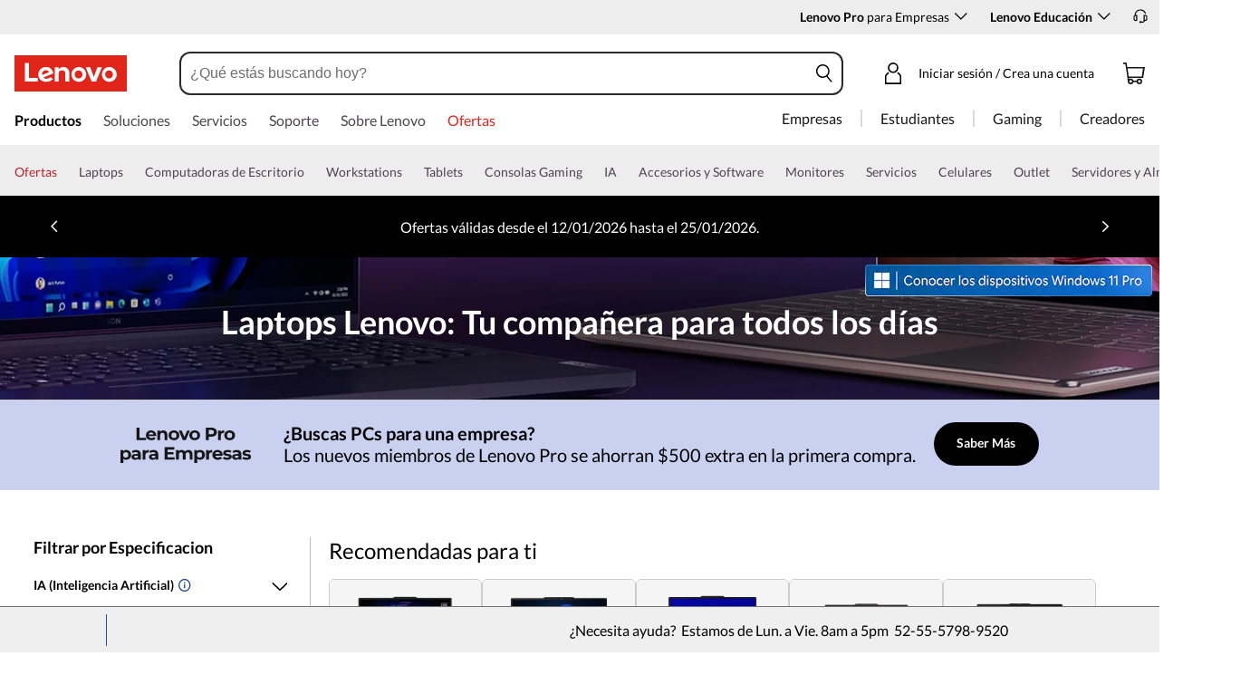

--- FILE ---
content_type: text/html; charset=utf-8
request_url: https://www.lenovo.com/mx/es/laptops/?cid=ww:seo:1j6nl4
body_size: 116860
content:

<!DOCTYPE html>
<html lang="es-MX" pageId='3333333333' pageUuid='a5933d0f-492b-4f81-80a7-1b96811a7aa9'>
<head>
<title>
    Laptops | Lenovo México
</title>

<meta name="keywords" content=" " />
<meta name="title" content="Laptops" />
<meta name="description" content="Las mejores laptops están en Lenovo.com Tenemos laptops para trabajar, jugar y estudiar. Ingresa y conoce todo nuestro catálogo. ¡Tenemos cuotas y envío gratis!" />
<meta name="Page_Access_Type" content="-1" />
<meta name="datetime" content="2025-09-22 16:53:35"/>
<!-- head begin-static 20251105 v2-->
<meta http-equiv="x-dns-prefetch-control" content="on">

<link rel="preconnect" href="https://c1-ofp.static.pub" crossorigin>
<link rel="preconnect" href="https://j1-ofp.static.pub" crossorigin>
<link rel="preconnect" href="https://assets.adobedtm.com/" crossorigin>
<link rel="preconnect" href="https://s2.go-mpulse.net/" crossorigin>
<link rel="dns-prefetch" href="https://c1-ofp.static.pub">
<link rel="dns-prefetch" href="https://j1-ofp.static.pub">
<link rel="dns-prefetch" href="https://assets.adobedtm.com/">
<link rel="dns-prefetch" href="https://p1-ofp.static.pub">
<link rel="dns-prefetch" href="https://p2-ofp.static.pub">
<link rel="dns-prefetch" href="https://p3-ofp.static.pub">
<link rel="dns-prefetch" href="https://p4-ofp.static.pub">
<link rel="dns-prefetch" href="https://s2.go-mpulse.net/">

        <meta name="platform" content="Flash" />
    <!-- global fonts config -->
    <link rel="stylesheet" href='//c1-ofp.static.pub/SystemFragment/static/se-fontface.0379f94572b6e685.css'/>
    <link rel="preload" href='https://p2-ofp.static.pub/SystemFragment/MTPtest-0421/LatoRegular-Latin.woff2' as="font" type="font/woff2" crossorigin>
    <link rel="preload" href='https://p2-ofp.static.pub/SystemFragment/MTPtest-0421/LatoBold-Latin.woff2' as="font" type="font/woff2" crossorigin>

<!-- criticalrenderMeta start -->
    <meta name="criticalrender" content="4" />
<!-- criticalrenderMeta end -->

<style>
*,::after,::before{margin:0;padding:0;-webkit-box-sizing:border-box;-moz-box-sizing:border-box;box-sizing:border-box}html{-webkit-tap-highlight-color:transparent;-webkit-text-size-adjust:none}body,button,html{font-size:16px;color:#000;font-family:Lato,Helvetica,Arial,sans-serif;word-break:break-word}a{color:inherit}.page_body{min-height:100vh;display:flex;flex-direction:column}.main_content{flex:1}ol,ul{list-style:none}ol[style] li,ul[style] li{margin-left:1em}a{text-decoration:none;text-indent:0;cursor:pointer}fieldset,img,input{border:0}img{max-width:100%;max-height:100%;font-size:12px;word-break:break-word}.clearfix:after,.clearfix:before{content:" ";display:block;height:0;clear:both;visibility:hidden}.clearfix{zoom:1}.fr{float:right}.fl{float:left}.mt10{margin-top:10px}.mb10{margin-bottom:10px}.mr10{margin-right:10px}.ml10{margin-left:10px}table{border-collapse:collapse;border-spacing:0}button{border:0}input{border-radius:0}button,input,select,textarea{background-color:transparent;border-style:none}.flex{display:flex;justify-content:space-between}.line{width:11px!important;text-align:center!important;line-height:17px!important;color:#555}.blue{color:#1976a1}.green{color:#498631}.gray{color:#676767}.bold{font-weight:700}.relative{position:relative}.font14{font-size:14px}.imgWrap{width:100%;height:100%;overflow:hidden;text-align:center;line-height:100%;display:flex;justify-content:center;align-items:center}.layoutGroup{width:100%}b,i{font-style:normal}.shine{background:#f6f7f8 linear-gradient(to right,#f6f7f8 0,#edeef1 20%,#f6f7f8 40%,#f6f7f8 100%) no-repeat;background-size:cover;display:inline-block;position:relative;-webkit-animation-duration:1s;-webkit-animation-fill-mode:forwards;-webkit-animation-iteration-count:infinite;-webkit-animation-name:placeholderShimmer;-webkit-animation-timing-function:linear}@-webkit-keyframes placeholderShimmer{0%{background-position:-468px 0}100%{background-position:468px 0}}.grey-out{opacity:.25;pointer-events:none!important;cursor:default!important}.no-focus-outline a:focus,.no-focus-outline button:focus,.no-focus-outline dd:focus,.no-focus-outline div:focus,.no-focus-outline dl:focus,.no-focus-outline dt:focus,.no-focus-outline fieldset:focus,.no-focus-outline form:focus,.no-focus-outline h1:focus,.no-focus-outline h2:focus,.no-focus-outline h3:focus,.no-focus-outline h4:focus,.no-focus-outline h5:focus,.no-focus-outline h6:focus,.no-focus-outline input:focus,.no-focus-outline legend:focus,.no-focus-outline li:focus,.no-focus-outline ol:focus,.no-focus-outline p:focus,.no-focus-outline select:focus,.no-focus-outline span:focus,.no-focus-outline td:focus,.no-focus-outline textarea:focus,.no-focus-outline th:focus,.no-focus-outline ul:focus{outline:0}:root{--dark-blue:#11184F;--med-blue:#294E95;--light-blue:#C9D0F0;--pale-blue:#EAEEF5;--lenovo-red:#E1251B;--alert-red:#B8322E;--dark-red:#64131E;--med-red:#871C23;--light-red:#F0C7BF;--pale-red:#FAECEB;--dark-orange:#C73D00;--pale-orange:#F8E9DE;--black:#1E0013;--dark-gray-1:#4E444E;--dark-gray-2:#6D656F;--pale-gray-1:#CCCCCC;--pale-gray-2:#E4E4E4;--pale-gray-3:#EDEDED;--pale-gray-4:#F5F5F5;--pale-gray-5:#E5E5E5;--dark-purple:#4D144A;--med-purple:#7A126B;--light-purple:#D9C1D8;--pale-purple:#F1E1ED;--dark-green:#285D50;--pale-green:#E5F0ED;--link-color:var(--med-blue);--fore-color:black;--bg-color:white;--border-color-grey:var(--pale-gray-1);--font-color:#171717}body.gaming-theme-black{--link-color:#00FFFF;--fore-color:white;--bg-color:black;--border-color-grey:#4A5863;--font-color:white;background-color:#000}.gaming-theme-black .shine{background:#333f48 linear-gradient(to right,#333f48 0,#4a5863 20%,#333f48 40%,#333f48 100%);-webkit-animation-duration:2s}.interactive-link{cursor:pointer;color:var(--link-color)}.interactive-link:focus,.interactive-link:hover{text-decoration:underline}.cta-button{display:block;width:100%;border-radius:4px;opacity:1;transition:background-color .2s ease,color .2s ease;padding:13px 10px;cursor:pointer;font-weight:700;text-align:center;font-size:16px;line-height:16px;border:1px solid}.button-primary{color:#fff}.button-secondary{background-color:#fff}.button-primary.blue,.button-secondary.blue{border-color:var(--med-blue)}.button-primary.blue{background-color:var(--med-blue)}.button-secondary.blue{color:var(--med-blue)}.button-primary.blue:focus,.button-primary.blue:hover,.button-secondary.blue:focus,.button-secondary.blue:hover{background-color:var(--pale-blue);color:var(--med-blue)}.button-primary.green,.button-secondary.green{border-color:var(--dark-green)}.button-primary.green{background-color:var(--dark-green)}.button-secondary.green{color:var(--dark-green)}.button-primary.green:focus,.button-primary.green:hover,.button-secondary.green:focus,.button-secondary.green:hover{background-color:var(--pale-green);color:var(--dark-green)}.button-mono,.button-mono-reverse{border-color:var(--black)}.button-mono{background-color:var(--black);color:#fff}.button-mono-reverse{background-color:#fff;color:var(--black)}.button-mono-reverse:focus,.button-mono-reverse:hover,.button-mono:focus,.button-mono:hover{background-color:var(--pale-gray-2);color:var(--black)}.saving-text{color:var(--dark-green)}.saving-flag{background-color:var(--dark-green);opacity:1;border:1px solid transparent;border-radius:4px;color:#fff;padding:0 5px;font-size:12px;line-height:20px;font-weight:400;letter-spacing:0}body>h1:first-of-type,body>h2:first-of-type,body>h3:first-of-type{position:fixed}body div.comp_lazyload{position:relative;width:100%;min-height:250px;border:1px solid #e1e4eb}.sid-modal__wrapper{height:100%}
</style>




<!-- domain config 20260114 -->
<meta name='Main' content='www.lenovo.com'>
<meta name='OpenApi' content='openapi.lenovo.com'>
<meta name='Account' content='account.lenovo.com'>
<meta name='Admin' content='admin.lenovo.com'>
<meta name='Static' content='j1-ofp.static.pub'>
<meta name='RootDomain' content='lenovo.com'>
<meta name='LocalDomain' content='prod.gl.lenovouat.com'>
<meta name='Preview' content='preview.lenovo.com'>
<meta name='PaymentDomain' content='payments.lenovo.com'>
<meta name='Dcsc' content='us-dcsc.lenovo.com'>
<meta name='envi' content='production' />




<meta name="taxonomytype" content="splitterpage" />
<meta name="subtaxonomy" content="laptops" />
<meta name="productsegment" content="idg" />
<meta name="usersegment" content="" />

<meta name="navposkey" navposkey="pc_nav" />

<meta name="robots" content="INDEX,FOLLOW" />
<meta name="adobeParam" content="Splitter Page" />
<meta name="adobeCategory" content="Laptops & Laptops" />

<!-- currencySwitchToggle -->
    <meta name="currencySwitchToggle" content="1" />



<!-- constantfragment config -->
<meta charset="UTF-8"><meta content="width=device-width,initial-scale=1.0,maximum-scale=5" id="viewport" name="viewport" /><meta name="specialterminal" content="pc"><script>var __SIT__="sit";var __UAT__="uat";var __DEV__="dev";var __PRE__="pre";var __PRO__="production";var __SPRO__="standardproduction";var __PRO_TEST__="productiontest";var __PRO_ALL__=__PRO__+","+__SPRO__+","+__PRO_TEST__;var __BIZ__TYPES__={__FLASH__:"flash",__MOTO__:"moto",__SMSC__:"smsc",__BIZ_UAT__:"uat_biz",__SERVICE__:"serviceconnect"};var $CONSTANT={ASYNC_LOAD_COMPS_ALL:true,SSO:{dev:"https://global-test.lenovomm.cn",sit:"https://global-test.lenovomm.cn",sita:"https://global-test.lenovomm.cn",sitb:"https://global-test.lenovomm.cn",uat:"https://passport.lenovo.com",pre:"https://passport.lenovo.com",prod:"https://passport.lenovo.com"},SSO_MFA_TOKEN:{dev:"_CUP0KqHEkxsNzC9IMXIhisUlct3cUqFnwAfWN6HA3UDFSrVN8UHimKaELPL9-v0Yw-kqkvY9DbGY3AxhfinfQ",sit:"_CUP0KqHEkxsNzC9IMXIhisUlct3cUqFnwAfWN6HA3UDFSrVN8UHimKaELPL9-v0Yw-kqkvY9DbGY3AxhfinfQ",sita:"_CUP0KqHEkxsNzC9IMXIhisUlct3cUqFnwAfWN6HA3UDFSrVN8UHimKaELPL9-v0Yw-kqkvY9DbGY3AxhfinfQ",sitb:"_CUP0KqHEkxsNzC9IMXIhisUlct3cUqFnwAfWN6HA3UDFSrVN8UHimKaELPL9-v0Yw-kqkvY9DbGY3AxhfinfQ",uat:"_CUP0KqHEkxsNzC9IMXIhisUlct3cUqFnwAfWN6HA3UDFSrVN8UHimKaELPL9-v0Yw-kqkvY9DbGY3AxhfinfQ",pre:"_CUP0KqHEkxsNzC9IMXIhisUlct3cUqFnwAfWN6HA3UDFSrVN8UHimKaELPL9-v0Yw-kqkvY9DbGY3AxhfinfQ",prod:"_CUP0KqHEkxsNzC9IMXIhisUlct3cUqFnwAfWN6HA3UDFSrVN8UHimKaELPL9-v0Yw-kqkvY9DbGY3AxhfinfQ"},DOMAIN_BIZ_TYPES:{1:[1,20,25,30,1],2:[2,2,2,34,2],3:[3,3,3,36,3],4:[4,19,26,32,4],15:[15,18,15,31,15],7:[7,21,27,7,7],5:[5,22,5,5,5,5],8:[8,23,8,33,8],11:[11,11,11,35,11],14:[14,14,14,14,14]},CHANNEL:{FLASH:__BIZ__TYPES__.__FLASH__,MOTO:__BIZ__TYPES__.__MOTO__,SMSC:__BIZ__TYPES__.__SMSC__,BIZUAT:__BIZ__TYPES__.__BIZ_UAT__},BATCHAPI:{MECHFLAG:"batchapimechflag",LOYALTYV1:"batchapiloyaltyv1",LOYALTYV2:"batchapiloyaltyv2",UPS:"batchapiups",BESTBUY:"batchapibestbuy",PINCODE:"pincode",B2BLEADTIME:"batchapib2bleadtime"},BATCHAPIMAP:[{key:"batchapiloyaltyv1",uri:"/v1/loyalty/product/getProductPoints",type:"form"},{key:"batchapiloyaltyv2",uri:"/v1/home/materialPoints",type:"form"},{key:"batchapimechflag",uri:"/price/batch/preview/get",type:"form"},{key:"batchapiups",uri:"/api/ups/getDeliveryDate",type:"body"},{key:"batchapibestbuy",uri:"/inventory/pickup/queryMultiProductLocations",type:"form"},{key:"test",uri:"/dict/getdictinfo",type:"get"},{key:"pincode",uri:"/online/thirdParty/queryinventorys",type:"get"},{key:"batchapib2bleadtime",uri:"/inventory/b2b/leadtime",type:"body"}],FLASH_EVENT:{CART_LOAD:"cartLoaded",CHECKOUT_LOAD:"checkoutLoaded",THANKYOU_LOAD:"purchaseLoaded",LMD_INIT:"lmd_init"},CARD_ICONS:[{fullName:"default",name:"default",code:"-1",img:"//p2-ofp.static.pub/fes/cms/2021/06/04/ztqj9ch7k4e5krqblvud28wm0009h5802323.svg"},{fullName:"Credit Card American Express",name:"amex",code:"1",img:"//p3-ofp.static.pub/fes/cms/2021/06/04/p8bomiy2nykycez7vlu07dtslf5n7v258277.svg"},{fullName:"Credit Card Visa",name:"visa",code:"0",img:"//p2-ofp.static.pub/fes/cms/2021/06/04/635l22mor42zwls8iu21g8d4p0pqjw100181.svg"},{fullName:"Credit Card Master Card",name:"mastercard",code:"2",img:"//p3-ofp.static.pub/fes/cms/2021/06/04/2omb4hvwskchvgcboztvwunukl3oi0668980.svg"},{fullName:"Credit Card Discover",name:"discover",code:"4",img:"//p3-ofp.static.pub/fes/cms/2021/06/04/aqy9f14tkdc33279i81ts39ehaw19v546097.svg"},{fullName:"Diners club",name:"dinersclub",code:"",img:"//p3-ofp.static.pub/fes/cms/2021/06/04/vrvfc789v0dhi2m2m8c3jspgm8ivzt563184.svg"},{fullName:"jcb",name:"jcb",code:"",img:"//p4-ofp.static.pub/fes/cms/2021/06/04/59l9tcnzxo5le7w5p2nganeuu8r31q040187.svg"},{fullName:"maestro",name:"maestro",code:"",img:"//p4-ofp.static.pub/fes/cms/2021/06/04/y7hfbimgvyqppojzqjcixhffy7b9f4681516.svg"}],IMG_DEFAULT:{PATH:"https://p2-ofp.static.pub/fes/cms/2021/06/23/vw7cpbtt4r5hymddo03b815t5x82pz649173.svg"},ERROR_LEVEL:{LOW:10,MID:20,HIGH:30,CRITICAL:40},ERROR_TYPE:{AJAX:0,CODE:1,IMG:2,JS:3,CSS:4,PROMISE:5,BLACK_LIST:[{url:"/v1/registration/registerAuth",isRecord:true,key:["password"]},{url:"/v1/login/userLogin",isRecord:true,key:["password"]},{url:"/registration/registerAuth",isRecord:true,key:["password"]},{url:"/userLogin",isRecord:true,key:["password"]},{url:"/familyHub/registration/registerAuth",isRecord:true,key:["password"]},{url:"/smbPro/smbRegistion",isRecord:true,key:["password"]},{url:"/smbPro/smbLogin",isRecord:true,key:["password"]},{url:"/account/gateKeeper/login",isRecord:true,key:["password"]},{url:"/gatekeeper/registration",isRecord:true,key:["password"]},{url:"/v1/profile/changePasswor",isRecord:true,key:["password","newpassword"]},{url:"/account/editPassword",isRecord:true,key:["newpassword"]},{url:"/education/v1/register",isRecord:true,key:["password"]},{url:"/education/v1/login",isRecord:true,key:["password"]}]},JSPATH:{SHOP_RUNNER:"/SystemFragment/static/shoprunner.js",RECAPTCHA:"https://www.recaptcha.net/recaptcha/api.js?hl=en",RECAPTCHA_KEY:"6Lcps2MbAAAAAL6F34IWgfbfYfcgJvh_J48BEKz6"},PRICE_QUEUE:{MAX_COUNT:20},REQUEST_TIMEOUT:{V:3e4,PB_PRICE_TIME:100},MARKETING_STATUS:{EOF:"End Of Life",TEMPORARILY_UNAVAILABLE:"Temporarily Unavailable",COMING_SOON:"Coming Soon",AVAILABLE:"Available",OOS:"OOS",DCG_AVAILABLE:"DCG Available",QUANTITY_UNAVAILABLE:"Quantity Unavailable",EXPIRED:"expired"},ON_OFF:{COMPARE:true,ERROR_COLLECTION:false,PLACE_ORDER_LOG:false},DLP_CONFIG:{MAX_COUNT_LOADING:10},PRICE_PRE_SELECT:2,PDP_THEME:{NONE:{NAME:"NONE",CODE:""},GAME_THEME_BLACK:{NAME:"GAME THEME BLACK",CODE:"gaming-theme-black"}},PRODUCT_TYPE:{MTM:0,MT:1,SUBSERIES:2,OPTION:3,CTO:4,CB:5,SERVICE:6,DCGLFO:7,THREEPO:8,RR_SUBSCRIPTION:9,ISO:10,MANUAL_SUBSERIES:11,DCG_OPTION:12,SALES_BUNDLE:14,CDCTO:15},PRICE_TYPE:{USUALLY:1,PB:2,FUTURE:3,CLAIMINDICATOR:4,CART_RECOMMENDATION:5},PDODUCT_LIST_TYPE:{RECOMMENDATON:1,FEATURE_PRODUCT:2,SPLITTER:3,CART_RECOMMENDATON:4},URL:{B2B:{ADDRESS:{MAIN:"/b2baccount/address/index.html",UPDATE:"/b2baccount/address/info.html"},ACCOUNT:{USER_MANAGEMENT:{VIEW:"/b2baccount/user/index.html ",LIST:"/b2baccount/user/list.html"},LOGIN:"/account/login/index.html",VERIFY:"/b2baccount/verify.html",SHOWPAGE:"/b2baccount/showpage.html",CHECK:"/b2baccount/check.html",HOME:"/b2baccount/home.html",ACCOUNT_TEAM:"/b2baccount/account/contact.html",CART:{DETAIL:"/b2baccount/cart/detail.html",LIST:"/b2baccount/cart/list.html"},RESET:"/b2baccount/forget/reset.html",FORGET:"/b2baccount/forget/forget.html",WALLET:{MAIN:"/b2baccount/wallet/index.html",UPDATE:"/b2baccount/wallet/update.html",CREATE:"/b2baccount/wallet/create.html"},LANDING:"/b2baccount/landing.html",WISHLIST:{HOME:"/b2baccount/wishlist/home",LOGIN:"/b2baccount/wishlist/login"},MTMPART:{LIST:"/b2baccount/mtm/list.html"}},ORDER:{LIST:"/b2baccount/order/list.html",DETAIL:"/b2baccount/order/detail.html"},QUOTE:{LIST:"/b2baccount/quote/list.html",DETAIL:"/b2baccount/quote/detail.html"},HOME:"/",HOMEPAGE:"/pc/home.html"},MOTO:{HOMEPAGE:{EMEA:"/motohomepage.html"},ACCOUNT:{PROFILE:"/b2baccount/profile.html",LANDING:"/b2baccount/landing.html",ACTIVE:"/b2baccount/gatekeeper/active.html",RESET:"/b2baccount/gatekeeper/pwdreset.html",FORGOT:"/b2baccount/gatekeeper/pwdforgot.html",SHOWPAGE:"/b2baccount/gatekeeper/showpage",B2C:{LANDING_PAGE:{LANDING:"/account/landing.html",MAIN:"/account/home.html"},ADDRESS:{MAIN:"/account/address/index.html",UPDATE:"/account/address/info.html"},WALLET:{MAIN:"/account/wallet/index.html",UPDATE:"/account/wallet/update.html",CREATE:"/account/wallet/create.html"},REGISTER:{REGISTER:"/account/register/register.html",MAIN:"/account/register/register.html",CHECK:"/account/register/check.html",VERIFY:"/account/register/verify.html"},LOGIN:"/account/login/index.html",AUTHENTICATION:{MAIN:"/account/authentication/index.html"},FORGET:{MAIN:"/account/forget/forget.html",RESET:"/account/forget/reset.html"},GATEKEEPER:{LENOVO:"/gt/moto.html",REGISTER:"/gt/register.html"}}}},TELE:{LOGIN:"/tele/login.html",LANDING_PAGE:"/tele/landingpage.html",REGISTER:"/tele/register.html",DASHBOARD:"/tele/dashboard.html",DLP_PRODUCT:"/tele/dlpproduct.html",MOTO:{LOGIN:"/tele/login.html",LANDING_PAGE:"/tele/landingpage.html",REGISTER:"/tele/register.html",DASHBOARD:"/tele/dashboard.html",DLP_PRODUCT:"/tele/dlpproduct.html"}},HOME:{MAIN:"/pc/",SPLITTER:"/laptops",CONTACT:"/contact/"},CONFIGURATOR:{DCG:{MAIN:"/configurator/dcg/index.html",REDIRECT:"/configurator/dcg/index.html",SAMPLE:"/configurator/dcg/configurator"},CTO:{MAIN:"/configurator/cto/index.html"},CDCTO:{MAIN:"/configurator/cdcto/index.html"},PB:{MAIN:"/pb/index.html"}},EDU:{BENEFITS:{MAIN:"/student/benefitsnew.html"}},ACCOUNT:{PRICELOCK:{DETAIL:"/account/priceLock/detail.html"},LANDING_PAGE:{MAIN:"/account/home.html"},LOGIN:{MAIN:"/account/login/index.html",CHOOSE:"/account/login/select.html"},REGISTER:{CREATE:"/account/register/create.html",CREATEPAGE:"/account/register/newcreate.html",REGISTER:"/account/register/register.html",CHECK:"/account/register/check.html",VERIFY:"/account/register/verify.html"},OPTIMIZATION:{START:"/account/login/index.html",CREATEPAGE:"/account/register/create.html",CREATE:"/account/login/select.html",REGISTER:"/account/register/register.html"},FORGET:{MAIN:"/account/forget/forget.html",RESET:"/account/forget/reset.html"},PROFILE:{MAIN:"/account/myprofile.html"},GATEKEEPER:{MAIN:"/gt/default.html",SN:"/gt/sn.html",LENOVO:"/gt/lenovo.html",POSSCODE:"/gt/passcode.html",MEMBERID:"/gt/memberid.html",NAR:"/gt/nar.html",REFERER:"/gt/referer.html",REGISTER:"/gt/register.html",EDULOGIN:"/login/edu/index.html",EDUACTIVATION:"/login/edu/activation.html",EDUACTIVATIONAFFILIATE:"/login/edu/activationaffiliate.html"},ADDRESS:{MAIN:"/account/address/index.html",UPDATE:"/account/address/info.html"},WALLET:{MAIN:"/account/wallet/index.html",UPDATE:"/account/wallet/update.html",CREATE:"/account/wallet/create.html"},ORDER:{LIST:"/account/order/list.html",DETAIL:"/account/order/detail.html",CANCEL:"/account/order/cancel.html",RETURN:"/account/order/return.html"},CART:{LIST:"/account/cart/list.html",DETAIL:"/account/cart/detail.html"},QUOTE:{LIST:"/account/quote/list.html",DETAIL:"/account/quote/detail.html",SUBPAGE:{PDF:"/account/quote/download.html"}},REWARDS:{MAIN:"/account/rewards/index.html"},FAMILYHUB:{MAIN:"/account/familyhub.html",ORDER_LIST:"/account/order/familyhub.html",ADDRESS:"/account/family/address/index.html",WALLET:"/account/family/wallets/index.html",DEVICE:"/account/family/devices/index.html"},DEVICE:{MAIN:"/account/family/devices/index.html"},MYFAMILY:{MAIN:"/account/myfamily.html",EDIT_FAMILY:"/account/family/editfamily.html",ORDER_PREFERENCE:"/account/family/orderpreference.html"},MEMBER_FAMILY:{REGISTRATION:"/account/family/memberregistration.html",VERIFY:"/account/family/memberverify.html"},WISHLIST:{HOME:"/account/wishlist/home",LOGIN:"/account/wishlist/login"}},MIDDLE:{IDME:"/middle/idme.html",CART_AMAZON_PAY:"/middle/amazon.html"},BUY:{CART:{MAIN:"/cart.html"},CHECKOUT:{MAIN:"/checkout.html"},THANKYOU:{MAIN:"/thankyou.html"}},COMPATIBILITY:{HOME:"/compatibilityfinder",DEVICE:"/compatibilitydevice",PRODUCT:"/compatibilityproduct",SEARCH:"/d/compatibilityfinder"},COMPARE:{MAIN:"/compare_product.html"},SMB:{ACCOUNT:{REGISTER:"/smbaccount/gatekeeper/showpage",REGISTER_ACTIVE:"/smbaccount/gatekeeper/active",FORGET_PWD:"/smbaccount/gatekeeper/pwdforgot",RESET_PWD:"/smbaccount/gatekeeper/pwdreset",MEMBER:"/smbaccount/member",COMPANY:"/smbaccount/company",LANDING:"/smbaccount/landing",DEVICE:"/smbaccount/device",REWARDS:"/smbaccount/rewards/",ADDRESS:{MAIN:"/smbaccount/address/",UPDATE:"/smbaccount/address/info"},WALLET:{MAIN:"/smbaccount/wallet/",UPDATE:"/smbaccount/wallet/update",CREATE:"/smbaccount/wallet/create"},PROFILE:"/smbaccount/profile"},HOME:{HOME:"/smbpro",BENEFITS:"/smbbenefits"}},WLH:{ORDER_LIST:"/wlh_orderlist.html"}},GOOGLE_RECAPTCHA:{PROD_V2:"6LcxHSAiAAAAAPk2B-8utzNyoG4X8NurmSf-z_BI",PROD_V3:"6Lcj67YhAAAAAOrhSh1YLB89L905DLyjbiwJI3zI",UN_PROD_V2:"6LeueFEgAAAAAIrsu6khr0c5vgark8BKpyTwFyC8",UN_PROD_V3:"6Lf98v8fAAAAAJLzfDA_Xp23-3m74QYcynfgRxzo"},PAGE_TYPES:{"3W_HOMEPAGE":{NAME:"3W Homepage",CODE:"1"},FTV_HOMEPAGE:{NAME:"FTV Homepage",CODE:"2"},STUDENT_SEGMENT_HOME_PAGE:{NAME:"Student Segment Home Page",CODE:"3"},GLOBAL_SEARCH_PAGE:{NAME:"Global Search Page",CODE:"4"},DLP_PAGE:{NAME:"DLP Page",CODE:"5"},SPLITTER_PAGE:{NAME:"Splitter Page",CODE:"6"},SPLITTER_SUBSERIES_RESULT_PAGE:{NAME:"Splitter Subseries Result Page",CODE:"7"},SPLITTER_MODEL_RESULT_PAGE:{NAME:"Splitter Model Result Page",CODE:"8"},ACCESSORY_CATEGORY_DLP_PAGE:{NAME:"Accessory Category DLP Page",CODE:"9"},ACCESSORY_LANDING_PAGE:{NAME:"Accessories Home Page",CODE:"10"},COMPATIBILITY_DLP_PAGE:{NAME:"Compatibility DLP Page",CODE:"11"},BRAND_PAGE:{NAME:"Brand Page",CODE:"12"},SERIES_PAGE:{NAME:"Series Page",CODE:"13"},SUBSERIES_PDP:{NAME:"Subseries PDP",CODE:"14"},SINGLE_MODEL_PDP:{NAME:"Single Model PDP",CODE:"15"},ACCESSORY_PDP:{NAME:"Accessory PDP",CODE:"16"},CTO_CONFIGURATOR:{NAME:"CTO Configurator",CODE:"17"},PRODUCT_BUILDER:{NAME:"Product Builder",CODE:"18"},CART:{NAME:"cart",CODE:"19"},CHECKOUT:{NAME:"Checkout",CODE:"20"},THANKYOU:{NAME:"Thankyou",CODE:"21"},HALO_CATEGORY_PAGE:{NAME:"Halo Category Page",CODE:"22"},SMB_HOMEPAGE:{NAME:"SMB Homepage",CODE:"23"},MY_ACCOUNT:{NAME:"My Account",CODE:"24"},ORDER_LIST:{NAME:"Order List",CODE:"25"},ORDER_DETAIL:{NAME:"Order Detail",CODE:"26"},COMPARE:{NAME:"Compare Page",CODE:"27"},DCG:{NAME:"DCG",CODE:"28"},GAMING_SEGMENT_HOME_PAGE:{NAME:"Gaming Segment Home Page",CODE:"29"},REGISTRATION:{NAME:"Registration",CODE:"30"},LOGIN:{NAME:"login",CODE:"31"},GATEKEEPER:{NAME:"Gatekeeper Page",CODE:"32"},COMPATIBILITY_FINDER:{NAME:"Compatibility Finder Page",CODE:"33"},NO_UTAG:{NAME:"NO_UTAG",CODE:"34"},SMB_BENEFITS:{NAME:"SMB Benefit Page",CODE:"35"},DEALS_SPLITTER:{NAME:"Deals Splitter",CODE:"36"},NEWS_PAGE:{NAME:"News Page",CODE:"37"},WISH_LIST:{NAME:"WishList",CODE:"38"},COMPARE_MARKETING_LANDING_PAGE:{NAME:"Compare Marketing Landing Page",CODE:"39"},MODEL_SELECTOR:{NAME:"Model Selector",CODE:"40"},HALO_ACCESSORY_PDP_PAGE:{NAME:"Halo Accessory PDP page",CODE:"41"},PSEUDO_CTO:{NAME:"Pseudo CTO",CODE:"42"},HALO_SINGLE_MODEL_PDP:{NAME:"Halo Single Model PDP Page",CODE:"43"},Moto_Subseries_PDP:{NAME:"Moto Subseries PDP",CODE:"44"},Moto_Single_Modal_PDP:{NAME:"Moto Single Modal PDP",CODE:"45"},MotoHome:{NAME:"MotoHome",CODE:"46"},MotoFamily:{NAME:"MotoFamily",CODE:"47"},MotoPDP:{NAME:"MotoPDP",CODE:"48"},MotoBrand:{NAME:"MotoBrand",CODE:"49"},MotoCompare:{NAME:"MotoCompare",CODE:"50"},MotoMedia:{NAME:"MotoMedia",CODE:"51"},MotoCarrierCompatibility:{NAME:"MotoCarrierCompatibility",CODE:"52"},MotoSpecials:{NAME:"MotoSpecials",CODE:"53"},MotoServices:{NAME:"MotoServices",CODE:"54"},MotoBusiness:{NAME:"MotoBusiness",CODE:"55"},"Product Finder":{NAME:"Product Finder",CODE:"56"}},TAXONOMY_TYPES:{DLP:{NAME:"dlp",CODE:"1"},LANDING_PAGE:{NAME:"landingpage",CODE:"3"},SUBSERIES_PAGE:{NAME:"subseriespage",CODE:"4"},SPLITTER_PAGE:{NAME:"splitterpage",CODE:"5"},BRAND_PAGE:{NAME:"brandpage",CODE:"6"},SERIES_PAGE:{NAME:"seriespage",CODE:"7"},PROMO_PAGE:{NAME:"promopage",CODE:"8"},HOME_PAGE:{NAME:"homepage",CODE:"9"},SEARCH:{NAME:"search",CODE:"10"},BUILDER_PAGE:{NAME:"builderpage",CODE:"11"},INTERSTITIAL:{NAME:"interstitial",CODE:"12"},CART:{NAME:"cart",CODE:"13"},CHECKOUT:{NAME:"checkout",CODE:"14"},THANKYOU:{NAME:"thankyou",CODE:"15"},ACCESSORYHOME_PAGE:{NAME:"accessoryhomepage",CODE:"16"},ADD_SUPPORT:{NAME:"addsupport",CODE:"17"},ABOUT:{NAME:"about",CODE:"18"},SUSTAINABILITY:{NAME:"sustainability",CODE:"19"},INDUSTRY:{NAME:"industry",CODE:"20"},ACCOUNT:{NAME:"account",CODE:"21"},FAQ:{NAME:"faq",CODE:"22"},REGISTRATION:{NAME:"registration",CODE:"23"},CONTACTUS:{NAME:"contactus",CODE:"24"},LOGIN:{NAME:"login",CODE:"25"},USER_REGISTRATION:{NAME:"userregistration",CODE:"26"},ACCESSORY_PDP:{NAME:"accessorypdp",CODE:"27"},ACCESSORY_PLP:{NAME:"accessoryplp",CODE:"28"},ORDER_WORKFLOW:{NAME:"orderworkflow",CODE:"29"},QUOTE_WORKFLOW:{NAME:"quoteworkflow",CODE:"30"},ORDER_STATUS:{NAME:"orderstatus",CODE:"31"},SITE_MAP:{NAME:"sitemap",CODE:"32"},EOL:{NAME:"eol",CODE:"33"},SOLUTION_SERVICES:{NAME:"solutionservices",CODE:"34"},"400ERROR":{NAME:"400error",CODE:"35"},"500ERROR":{NAME:"500error",CODE:"36"},MAINTENANCE:{NAME:"maintenance",CODE:"37"},NEWS:{NAME:"news",CODE:"38"},PRODUCT_INFO:{NAME:"productinfo",CODE:"39"},DCG:{NAME:"dcg",CODE:"40"},DEALS_PAGE:{NAME:"dealspage",CODE:"41"}},BUSINESS_TYPES:{B2B:"B2B",B2C:"B2C",MOTOB2C:"MotoB2C",MOTOB2B:"MotoB2B"},STORE_TYPES:{EPP:"Epp",TELE:"Tele",BPCTO:"Bpcto",OUTLET:"Outlet",AFFINITY:"Affinity",PUBLIC:"Public",SMB:"Smb",PARTS:"PARTS"},CUSTOMER_EVENT_KEY:{COMPARE:"compare",ACCOUNT:{PROFILE:{EDIT_CANCEL_DIALOG:"profileEditCancelDialog",UPDATED_DIALOG:"profileUpdatedDialog"},REGISTER:{PROGRESS_BAR:"register process bar"},SAVEDCART:{SHARE_DIALOG:"shareSavedCartEvent",DELETE_DIALOG:"deleteSavedCartEvent",EMAIL_DIALOG:"emailSavedCartEvent",EMAIL_SUCCESS_DIALOG:"emailSuccessSavedCartEvent"}},BUY:{CORE:{LOGIN_DIALOG:"login dialog",REGISTER_DIALOG:"register dialog",QUOTE_DIALOG:"quote",PROGRESS_BAR:"process bar"},CART:{RECOMMENDATION_PROMOS_POP:"recommendationpromospop",SAVE_CART_DIALOG:"save cart",EMAIL_CART_DIALOG:"email cart",MINI_CART_DISPLAY:"mini cart display",MINI_CART_ADDTOCART:"mini cart add to cart",MINI_CART_GETDATA:"mini cart getData",LOYALTY_FREE_DELIVERY:"loyalty free delivery",TIERCOMPONENT:"tier component",MERGE_CART_DIALOG:"merge cart dialog",CART_ABANDONMENT_POPUP:"Cart Abandonment Popup"},CHECKOUT:{SHIPPING:"checkout shipping",BILLING:"checkout billing",TIMEOUT:"checkout timeout",SHIPPING_VALIDATION:"checkout shipping validation",BILLING_ADDRESS_CC:"billing address cc",BILLING_VALIDATION_CC:"billing validation cc"}},DLP:{FACETGROUP:"Dlp Facet Group",BROWSE_ABANDONMENT_POPUP:"Browse Abandonment Popup"},ORDER:{NEED_HELP:"order need help",LEGAL_SECTION:"order legal section",ORDER_BANNER:"order banner",PAGINATION:"order pagination",QUOTE_DIALOG:"order quote dialog",PRODUCT_DETAIL_DIALOG:"order product detail dialog",ORDER_SURVEY:"order survey"},E_SERVICE:{MENU:"e-service menu"}},EVENT_PUBLISHER_KEY:{HOME:{SEARCH:"reset type head height"},ACCOUNT:{MYADDRESS:{SHIPPING_STATUS:"shipping status"},PROFILE:{CANCEL_ACCOUNT_PROFILE_MODEL:"cacelaccountprofilemodel"},SAVEDCART:{SHARE_CONFIRM:"shareSavedCartConfirmEvent",EMAIL_CONFIRM:"emailSavedCartConfirmEvent",DELETE_CONFIRM:"deleteSavedCartConfirmEvent"}},BUY:{CORE:{BILLING_STATUS:"billing status",LOGIN_STATUS:"login status",QUOTE_STATUS:"request a quote status",PROCESS_BAR_STATUS:"process bar status",CHECKOUT_HEADER_STATUS:"checkout header cart num status"},CART:{SAVE_CART_STATUS:"save cart status",AUTOPILOT_STATUS:"autopilot status"},CHECKOUT:{SHIPPING_STATUS:"shipping status",BILLING_STATUS:"billing status",PRICE_CHANGED:"checkout price changed",CURRENT_STEP_STATUS:"checkout current step status",CHECKOUT_ERROR_MSG:"checkout error msg",TIMEOUT:"checkout timeout",SHIPPING_VALIDATION_EDIT:"shipping validation edit",SHIPPING_VALIDATION_RECOMMENDED:"shipping validation recommended",SHIPPING_VALIDATION_ORIGINAL:"shipping validation original",IFRAME_LOADING:"checkout iframe loading",MC_STATUS:"checkout mc payment status",CURRENT_PAYMENT_TYPE:"checkout current payment method",CHECKOUT_USER_REWARDS:"checkout user rewards",CHECKOUT_TELE_VALID:"checkout tele valid",SHIPPING_STATE_CHANGED:"shipping state changed",BILLING_ADDRESS_CC_STATUS:"billing address cc status",BILLING_ADDRESS_CC_ERROR_MSG:"billing address cc error msg",BILLING_ADDRESS_CC_VALIDATION_RECOMMENDED:"billing address cc validation recommended",BILLING_ADDRESS_CC_VALIDATION_EDIT:"billing address cc validation edit",BILLING_ADDRESS_CC_VALIDATION_ORIGINAL:"billing address cc validation original",CHECKOUT_HAS_AMAZON:"checkout has amazon",DUTY_FREE:"duty free status"}},DLP:{FACETGROUP_STATUS:"Dlp Facet Group status",PROMOTED_OPTION_STATUS:"dlp Promoted Option status",IMAGE_PREVIEW_POPUP:"dlp Image Preview Popup",IMAGE_PREVIEW_POPUP_CLOSE:"dlp Image Preview Popup close",CARD_PRICE_BREAKDOWN:"card Price Breakdown status",CARD_SEE_MORE:"card see more status",CARD_CHARGE_AFTER_FEED_BACK:"card charge after feedback",CARD_LOYALTY_FEED_BACK:"card loyalty feedback",NO_RESULT:"no result status",UPDATE_ZIPCODE:"update zipcode",ADD_DEFAULT_TABS:"add default tabs",UPDATE_LOCATIONID:"update locationId",FPS_DETAILS_POPUP:"FPS details popup",UPDATE_DLP_HERO_SAVING:"update dlp hero Saving status"},ORDER:{NEED_HELP:"order need help event",LEGAL_SECTION:"order legal section event",ORDER_BANNER:"order banner event",PAGINATION:"order pagination event"},COMMONHEADER:{FIXED:"fixed common header position",UNFIXED:"unfix common header position",ACCOUNT_UTILITY_LOGIN:"mt header account utility login",ACCOUNT_UTILITY_LOGOUT:"mt header account utility logout",ACCOUNT_UTILITY_SELECT:"mt header account utility select",COUNT_TIMER_FIXED:"fix count timer position",COUNT_TIMER_UNFIXED:"unfix count timer position",OPEN_UTILITY:"open mt header utility",ANCHOR_HEADER_FIXED:"anchor fixed common header position",ANCHOR_HEADER_UNFIXED:"anchor unfix common header position"},PDP:{B2B:{ADD_TO_CART_POP_UP_DIALOG:"add to cart pop"}},SSO:{SYNC_SSO:"sync sso status"},COMMON:{UPDATE_ZIPCODE:"update zipcode"},HASHCHANGE:"hash change",MOTO:{TRIGGER_IFRAME_POPUP:"trigger iframe popup"}},TERMINAL:{PC:"1",MOBILE:"2",TABLET:"3"},OBSERVER_ELEMENT:{TYPE:{CLASS:"class",SHOW:"show",VALUE:"value",CHECKED:"checked",SELECTED:"selected",DISABLED:"disabled",READONLY:"readonly",IMG:"image",A:"a"}},MSG:{ACCOUNT:{NOT_LOGIN:"not login"}},CURRENCY:{},ENVI:{__SIT__:__SIT__,__DEV__:__DEV__,__UAT__:__UAT__,__PRE__:__PRE__,__PRO__:__PRO__,__SPRO__:__SPRO__,__PRO_TEST__:__PRO_TEST__,__PRO_ALL__:__PRO_ALL__},DOMAINS:{},CARD_TYPE:{MERCHANDISING_FLAG:"Merchandising Flag",PRODUCT_IMAGE:"Product Image",PRODUCT_TITLE:"Product Title",PRODUCT_PRICE:"Product Price",PRODUCT_CTA:"Product CTA",PRODUCT_LEAD_TIME:"Product Lead Time",PRODUCT_INVENTORY_MESSAGE:"Product Inventory Message",PRODUCT_NUMBER:"Product Number",PRODUCT_PRICE_GUARANTEE:"Product Price Guarantee",PRODUCT_RATING:"Product Rating",PRODUCT_MARKETING_SHORT_DESCRIPTION:"Product Marketing Short Description",PRODUCT_DESC:"Product Desc",PRODUCT_COMPARE:"Product Compare",PRODUCT_PROMOTED_OPTION:"Product Promoted Option",PRODUCT_TOOL_TIP:"Product tool tip",PRODUCT_LOYALTY:"Product Loyalty",PRODUCT_CHARGE_AFTER:"Product Change After",PRODUCT_SEE_MORE:"Product See More",PRODUCT_CARD:"Product Card",PRODUCT_MODEL_BADGE:"Product Model Badge"},CARD_COMPONENT_TYPE:{NORMAL:"normal",SUBSERIES:"subseries",PRICE_LOCK:"priceLock",TELE:"tele"},INTERFACE_BLACK_LIST:{isB2C:{list:[],error:"b2c not allow"},isB2B:{list:["/v1/home/getLoyalty","/v1/home/getLoyaltySignIn","/v1/home/getMastheadloyalty","/v1/loyalty/product/getProductPoints","/v1/home/materialPoints","/banner/selectBannerByStoreIdGroupCode","/home/menu","/v1/profile","/v1/home/getProductToggle"],error:"b2b not allow"},isMOTO:{list:[],error:"moto not allow"}},DICTCACHETIME:5};var $loginDialogUrl="//j1-ofp.static.pub/SystemFragment/login/LoginDialog.min.97e2a0fec734a592.js";var $registerDialogUrl="//j1-ofp.static.pub/SystemFragment/login/RegisterDialog.min.6c15d994fe9f0414.js";var $bestbuyDialogUrl="//j1-ofp.static.pub/SystemFragment/dlp/bestbuy/bestbuy.min.ba24a42140b2bd96.js";var $miniCartUrl="//j1-ofp.static.pub/SystemFragment/cart/miniCartJs/MiniCart.min.f6a263082c2c3455.js";var $adobeMiniCartUrl="/SystemFragment/adobe/miniCart.adobe.js";var $dlpComponentPcUrl="//j1-ofp.static.pub/SystemFragment/dlp/dlp-component/pc.001078e537aecd80.js";var $dlpComponentMobileUrl="//j1-ofp.static.pub/SystemFragment/dlp/dlp-component/mobile.a06a8d5afbc0eac0.js";var $dlpComponentTabletUrl="//j1-ofp.static.pub/SystemFragment/dlp/dlp-component/tablet.fde0bf3b1777bc89.js";var __TERMINAL__ = $CONSTANT.TERMINAL.PC;</script>





<meta name='language' content='es'>
<meta name='lc' content='es'>
<meta name='lenovo.language' content='es'>
<meta name='dc.language' content='es'>
<meta name='country' content='MX'>
<meta name='cc' content='mx'>
<meta name='lenovo.country' content='mx'>
<meta name='Geo' content='mx'>
<meta name='regioncode' content='LAS'>
<meta name='channel' content='B2C'>
<meta name='currencycode' content='MXN'>
<meta name='currency' content='MXN'>
<meta name='originStore' content='mxweb'>
<meta name='storeAccessType' content='0'>
<meta name='bu' content='Public'>
<meta name='area' content='Public'>
<meta name='storeinfo.storetype' content='Public'>
<meta name='storeType' content='Public'>
<meta name='storeinfo.storeid' content='mxweb'>
<meta name='storeID' content='mxweb'>
<meta name='storeinfo.salestype' content='DIRECT'>
<meta name='siteRoot' content='/mx/es'>
<meta name='internalsearchcanonical' content='/mx/es/laptops/'>
<meta name='BPID' content='MX00000003'>
<meta name='sr_eligible' content='false'>
<meta name='sid' content='266d45bfb892d-4e40-9821-99c3f2ea7266'>
<meta name='requestId' content='9158cef0b4cd909fff22b3617e028f1a'>

<meta name='groupId' content="">

<meta name='currencysymbol' content='$'>
<meta name='currencydecimalnums' content='2'>
<meta name='currencyseperateDigits' content='3'>
<meta name='currencysymbolPos' content='1'>
<meta name='currencydecimalSeperator' content=".">
<meta name='currencygroupseperator' content=",">
<meta name='currencyneedblank' content="1">

<meta name='OpenApi' content='openapi.lenovo.com'><meta name='Main' content='www.lenovo.com'><meta name='Account' content='account.lenovo.com'><meta name='Preview' content='preview.lenovo.com'><meta name='Flash' content='flash.lenovo.com'><meta name='Flashaccount' content='flashaccount.lenovo.com'><meta name='Admin' content='admin.lenovo.com'><meta name='Static' content='j1-ofp.static.pub'><meta name='RootDomain' content='lenovo.com'><meta name='LocalDomain' content='pro.gl.lenovo.com'><meta name='PaymentDomain' content='payments.lenovo.com'><meta name='envi' content='production'><meta name='Dcsc' content='us-dcsc.lenovo.com'>




<script type="application/ld+json">
   {  "@context": "https://schema.org",  "@type": "BreadcrumbList",  "itemListElement": [{ "@type": "ListItem", "position": 1, "name": "Home", "item": "https://www.lenovo.com/us/en/" }]}
</script>

<!-- OFP-119019 add alternate for SEO by CMS Track -->

            <link rel="alternate" hreflang="en-PH" href="https://www.lenovo.com/ph/en/laptops/"/>
            <link rel="alternate" hreflang="es-CO" href="https://www.lenovo.com/co/es/laptops/"/>
            <link rel="alternate" hreflang="en-CA" href="https://www.lenovo.com/ca/en/laptops/"/>
            <link rel="alternate" hreflang="de-DE" href="https://www.lenovo.com/de/de/laptops/"/>
            <link rel="alternate" hreflang="pt-BR" href="https://www.lenovo.com/br/pt/laptops/"/>
            <link rel="alternate" hreflang="en-SG" href="https://www.lenovo.com/sg/en/laptops/"/>
            <link rel="alternate" hreflang="en-AU" href="https://www.lenovo.com/au/en/laptops/"/>
            <link rel="alternate" hreflang="es-PE" href="https://www.lenovo.com/pe/es/laptops/"/>
            <link rel="alternate" hreflang="pt-PT" href="https://www.lenovo.com/pt/pt/laptops/"/>
            <link rel="alternate" hreflang="th-TH" href="https://www.lenovo.com/th/th/laptops/"/>
            <link rel="alternate" hreflang="it-IT" href="https://www.lenovo.com/it/it/laptops/"/>
            <link rel="alternate" hreflang="nl-NL" href="https://www.lenovo.com/nl/nl/laptops/"/>
            <link rel="alternate" hreflang="es-ES" href="https://www.lenovo.com/es/es/laptops/"/>
            <link rel="alternate" hreflang="es-MX" href="https://www.lenovo.com/mx/es/laptops/"/>
            <link rel="alternate" hreflang="es-CL" href="https://www.lenovo.com/cl/es/laptops/"/>
            <link rel="alternate" hreflang="fi-FI" href="https://www.lenovo.com/fi/fi/laptops/"/>
            <link rel="alternate" hreflang="fr-CH" href="https://www.lenovo.com/ch/fr/laptops/"/>
            <link rel="alternate" hreflang="es-AR" href="https://www.lenovo.com/ar/es/laptops/"/>
            <link rel="alternate" hreflang="en-TH" href="https://www.lenovo.com/th/en/laptops/"/>
            <link rel="alternate" hreflang="en-IE" href="https://www.lenovo.com/ie/en/laptops/"/>
            <link rel="alternate" hreflang="fr-BE" href="https://www.lenovo.com/be/fr/laptops/"/>
            <link rel="alternate" hreflang="fr-FR" href="https://www.lenovo.com/fr/fr/laptops/"/>
            <link rel="alternate" hreflang="sv-SE" href="https://www.lenovo.com/se/sv/laptops/"/>
            <link rel="alternate" hreflang="no-NO" href="https://www.lenovo.com/no/no/laptops/"/>
            <link rel="alternate" hreflang="en-MY" href="https://www.lenovo.com/my/en/laptops/"/>
            <link rel="alternate" hreflang="de-AT" href="https://www.lenovo.com/at/de/laptops/"/>
            <link rel="alternate" hreflang="en-NZ" href="https://www.lenovo.com/nz/en/laptops/"/>
            <link rel="alternate" hreflang="ko-KR" href="https://www.lenovo.com/kr/ko/laptops/"/>
            <link rel="alternate" hreflang="ja-JP" href="https://www.lenovo.com/jp/ja/laptops/"/>
            <link rel="alternate" hreflang="fr-CA" href="https://www.lenovo.com/ca/fr/laptops/"/>
            <link rel="alternate" hreflang="zh-TW" href="https://www.lenovo.com/tw/zh/laptops/"/>
            <link rel="alternate" hreflang="nl-BE" href="https://www.lenovo.com/be/nl/laptops/"/>
            <link rel="alternate" hreflang="en-HK" href="https://www.lenovo.com/hk/en/laptops/"/>
            <link rel="alternate" hreflang="en-US" href="https://www.lenovo.com/us/en/laptops/"/>
            <link rel="alternate" hreflang="en-GB" href="https://www.lenovo.com/gb/en/laptops/"/>
            <link rel="alternate" hreflang="en-CH" href="https://www.lenovo.com/ch/en/laptops/"/>
            <link rel="alternate" hreflang="zh-HK" href="https://www.lenovo.com/hk/zh/laptops/"/>
            <link rel="alternate" hreflang="en-IN" href="https://www.lenovo.com/in/en/laptops/"/>
            <link rel="alternate" hreflang="de-CH" href="https://www.lenovo.com/ch/de/laptops/"/>
            <link rel="alternate" hreflang="da-DK" href="https://www.lenovo.com/dk/da/laptops/"/>


<!-- globalResource config -->
<script src="//j1-ofp.static.pub/SystemFragment/common/content/global.min.c9e18c0bbb36286f.js"></script>
<script src="//j1-ofp.static.pub/SystemFragment/static/extension.min.5060de393e879dda.js"></script>
<script>
	try { var f = flash_fe_core_tool, $ = f.$, jQuery = f.$, rbkeyTemplate = f.$rbkey.rbkeyIdentity, _temp_rbkeys_ = {}; function decodeInnerHTML(e) { var r = { "&amp;": "&", "&lt;": "<", "&gt;": ">", "&quot;": '"', "&#039;": "'" }; return e.replace(/&amp;|&lt;|&gt;|&quot;|&#039;/g, function (e) { return r[e] }) } function replaceArgs(e, t) { var r, n = e; if (Array.isArray(t) && t.length) n = n.replace(/\{(\d+)\}/g, function (e, r) { r = parseInt(r, 10); return t[r] }); else if ("object" == typeof t) for (var a in t) t.hasOwnProperty(a) && (r = new RegExp("{" + a + "}", "g"), n = n.replace(r, t[a])); return n } function translate(e, r) { var t, n; return "_global_rbkeys_" in window && _global_rbkeys_[e] ? n = _global_rbkeys_[e] : "_temp_rbkeys_" in window && _temp_rbkeys_[e] ? n = _temp_rbkeys_[e] : (n = (t = document.querySelector("div[name='__rbkey'][data-tkey='" + e + "']")) ? decodeInnerHTML(t.innerHTML) : "", _temp_rbkeys_[e] = n), n = replaceArgs(n, r) } f.$CONSTANT = $CONSTANT, f.$passport.init(), f.$flashEvent.register(), f.$telePassport.init(), f.$adobe.init(), f.$ftv.init(), f.$util.$coreMethods.checkIsPublicPage() || f.$GatekeeperRedirect.check(), f.$SRPassport.init() } catch (e) { console.warn("[head-begin-error]: ", e) }
</script>
<script src="//j1-ofp.static.pub/SystemFragment/static/vendors-ignorejq.min.31252b090b8b0b0c.js"></script>




<!-- globalResource rbkey -->
<script>
  try {
    var _global_rbkeys_ = /*node-split-start*/Object.freeze({
      'couponFullyClaimedMessage': rbkeyTemplate`Lo sentimos, se ha utilizado todo el cupón electrónico {0} {1}.`,
      'couponFullyOccupiedMessage': rbkeyTemplate`Lo sentimos, se ha utilizado todo el cupón electrónico {0} {1}. Actualiza e inténtalo cuando salgan otros usuarios. `,
      'xPercentCouponsLeft2Claimed': rbkeyTemplate`{0} cupones restantes que reclamar`,
      'snackbarMsg': rbkeyTemplate`Bienvenido a My Lenovo Rewards!`,
      'learnMoreSnackbar': rbkeyTemplate`<a href="https://account.lenovo.com/mx/es/account/rewards/" tabindex="0" role="link">Más información</a>



`,
      'learnMoreSnackbarMobile': rbkeyTemplate`<a href="https://www.lenovo.com/mx/es/rewards/" tabindex="0" role="link">More</a>`,
      'compare': rbkeyTemplate`Comparar`,
      'compare.now': rbkeyTemplate`Comparar ahora`,
      'confirm': rbkeyTemplate`Confirmar`,
      'compareAdd': rbkeyTemplate`¡Añadido!`,
      'buildYourPC': rbkeyTemplate`Arma tu PC`,
      'view{0}Model': rbkeyTemplate`Ver el modelo {0}`,
      'view{0}Models': rbkeyTemplate`Ver {0} modelos`,
      'configurationPricing': rbkeyTemplate`Configurar/Comprar`,
      'addToCart': rbkeyTemplate`Agregar al Carrito`,
      'gracePeriodMsg': rbkeyTemplate`Este producto ha caducado hace poco.Ponte en contacto con tu representante de ventas de Lenovo para renovar este artículo.`,
      'ctoGearTooltip': rbkeyTemplate`Este modelo se puede configurar. Haz clic en “Crea un ordenador” para empezar a configurarlo.`,
      'cbIconTooltip': rbkeyTemplate`This is a Convenience Bundle. A group of products and services combined into one easy-to-buy package.`,
      'LENOVOLOYALTY': rbkeyTemplate`<span style="line-height:18px;font-weight:bold;padding-bottom: 6px;">Únete a Puntos Lenovo</span><br>el Programa de Lealtad que recompensa tus compras`,
      'earnPoints': rbkeyTemplate`• Gana y Canjea puntos`,
      'freeShipping': rbkeyTemplate`• Recompensas por actividades`,
      'pointsforSharing': rbkeyTemplate`• Ofertas exclusivas para miembros`,
      'membersOffers': rbkeyTemplate`• <a style="color: #0e5780; font-weight:bold;" href="https://account.lenovo.com/mx/es/account/home.html?IPromoID=LEN325470" target="_blank">Regístrate gratis</a>`,
      'membersOffers.smb': rbkeyTemplate`• Registrarse es gratis — <a style="color:#0e5780; font-weight:bold;" href="https://www.lenovo.com/mx/es/rewards/terms?IPromoID=LEN325470" target="_blank">¡Regístrate ahora!</a>`,
      'comingSoon': rbkeyTemplate`Próximamente`,
      'endOfLife': rbkeyTemplate`Nuevas opciones disponibles`,
      'TEMPORARILY_UNAVAILABLE': rbkeyTemplate`AGOTADO`,
      'readyToShip': rbkeyTemplate`Recién llegado`,
      'priceGuaranteeText': rbkeyTemplate`Garantía de igualación de precios`,
      'priceGuaranteeLink': rbkeyTemplate`/shopping-faq/#payments`,
      'off': rbkeyTemplate` de descuento`,
      'save': rbkeyTemplate`Guardar`,
      'lenovo.outlet.price': rbkeyTemplate`Precio en el outlet de Lenovo`,
      'your.price': rbkeyTemplate`Tu precio`,
      'list.price': rbkeyTemplate`Precio de lista`,
      'list.price.title': rbkeyTemplate`Precio de lista`,
      'list.price.des': rbkeyTemplate`El precio de lista es la estimación del valor del producto de Lenovo según los datos del sector, incluidos los precios a los que los minoristas propios y externos, así como eTailers, han ofrecido o valorado los mismos productos o similares. Es posible que los datos de los revendedores externos no se basen en ventas reales.`,
      'est.value': rbkeyTemplate`Precio Web`,
      'est.value.title': rbkeyTemplate`Valor estimado`,
      'est.value.des': rbkeyTemplate`Precio más bajo en los últimos 30 días antes de la promoción actual.`,
      'nonMemberWebPrice': rbkeyTemplate`Precio web:`,
      'exclusivePrice': rbkeyTemplate` `,
      'startingAt': rbkeyTemplate`A partir de`,
      'instantSavings': rbkeyTemplate`Descuentos directos`,
      'eCouponSavings': rbkeyTemplate`Ahorro del cupón electrónico`,
      'additionalSavings': rbkeyTemplate`Más descuentos`,
      'studentSavings': rbkeyTemplate`Student Savings`,
      'showPriceBreakdown': rbkeyTemplate`Mostrar desglose de precios`,
      'ConfigurationSavingLbl': rbkeyTemplate`Configuration Savings`,
      'hidePriceBreakdown': rbkeyTemplate`Ocultar el desglose de precios`,
      'useECoupon': rbkeyTemplate`Usar cupón electrónico:`,
      'Includes': rbkeyTemplate`Incluye`,
      'features': rbkeyTemplate`Características`,
      'updatedItems': rbkeyTemplate``,
      'keyDetails': rbkeyTemplate`Especificaciones`,
      'partNumber': rbkeyTemplate`Referencia: `,
      'seeMore': rbkeyTemplate`Ver más`,
      'seeLess': rbkeyTemplate`Ver menos`,
      'temporatityUnavalableMes': rbkeyTemplate` `,
      'commonSoonMessage': rbkeyTemplate`Próximamente`,
      'more': rbkeyTemplate``,
      'expanded': rbkeyTemplate`expandido`,
      'collapsed': rbkeyTemplate`Oculto`,
      'seeMoreDetails': rbkeyTemplate`Ver más detalles`,
      'compare.hover.hello': rbkeyTemplate`¡Excelente elección!`,
      'alertCompareGroupMaxInfo': rbkeyTemplate`Puede comparar hasta 4 productos por categoría de producto (portátiles, computadores de escritorio, etc). Deseleccione uno para añadir otro.`,
      'viewYourComparisons': rbkeyTemplate`Ver las comparaciones`,
      'oneMomentPlease': rbkeyTemplate`Un momento…`,
      'go.to.public.web.site': rbkeyTemplate`Busca en el sitio web público Lenovo.com.`,
      'dlp.star.up': rbkeyTemplate`y más`,
      'shipping.options': rbkeyTemplate`Plazo prometido: pago reconocido 𝗮𝗻𝘁𝗲𝘀 𝗱𝗲 𝗹𝗮𝘀 𝟭𝟮𝗽𝗺 (confirmado por correo) del día de compra. Controles de fraude pueden demorar el proceso (ajeno a Lenovo).`,
      'update.zipcode': rbkeyTemplate`Actualizar código postal`,
      'update.zipcode.error.message': rbkeyTemplate`Error en la respuesta`,
      'input.zipcode.error.message': rbkeyTemplate`El formato de entrada da error.`,
      'loyalty_rewards_points_unit': rbkeyTemplate`Puntos`,
      'FREE': rbkeyTemplate` `,
      'shipping.options.for.{0}': rbkeyTemplate`Condiciones para CP {0}`,
      'specs.text.link': rbkeyTemplate`Ayúdame a decidir`,
      'specs.teaser.content': rbkeyTemplate`Contenido del avance con las especificaciones`,
      'specs.teaser.link': rbkeyTemplate`Enlace del avance con las especificaciones`,
      'learnMore': rbkeyTemplate`Más información`,
      'showDetails': rbkeyTemplate`Mostrar ahora`,
      'hideDetails': rbkeyTemplate`Ocultar detalles`,
      'view.more.details': rbkeyTemplate`Ver más detalles`,
      'Includes.qty.item': rbkeyTemplate`Artículos incluidos: {qty}`,
      'child.qty': rbkeyTemplate`(qty: {qty})`,
      'read.more': rbkeyTemplate`más información`,
      'join.now': rbkeyTemplate`<a class="lazy_href" style="margin-left:3px;text-decoration:underline;color:#0D5C91;font-weight:bold; " href="https://account.lenovo.com/mx/es/account/login/index.html" target="_blank">Regístrate gratis!</a>`,
      'OR': rbkeyTemplate`|`,
      'unstackable.message': rbkeyTemplate`* Los descuentos no se pueden combinar`,
      'highlight.pn.header': rbkeyTemplate`¿Tienes dudas?`,
      'highlight.pn.top.text': rbkeyTemplate`Llama a nuestro equipo `,
      'highlight.pn.bottom.text': rbkeyTemplate`De lunes a viernes de 9:00 a 18:00 CET`,
      'savemoney': rbkeyTemplate`Ahorra`,
      'pickup.availability.near': rbkeyTemplate`Es posible recoger cerca de {0}`,
      'update.location': rbkeyTemplate`Actualizar ubicación`,
      'all.eligible.items': rbkeyTemplate`Todos los artículos válidos`,
      'pickup.location.for.productName': rbkeyTemplate`Ubicación de recogida para:{0}`,
      'number.miles.away': rbkeyTemplate`A {0} kilómetros`,
      'in.stock': rbkeyTemplate`En stock,`,
      'today': rbkeyTemplate`de hoy`,
      'tomorrow': rbkeyTemplate`mañana`,
      'in.number.days': rbkeyTemplate`en {0} días`,
      'ready.date': rbkeyTemplate`Listo: {0}`,
      'open.until.time': rbkeyTemplate`Abierto hasta {0}`,
      'get.directions': rbkeyTemplate`Obtener indicaciones`,
      'select.this.location': rbkeyTemplate`Seleccionar esta ubicación`,
      'Update': rbkeyTemplate`Actualizar`,
      'use.my.current.location': rbkeyTemplate`Usar mi ubicación actual`,
      'or': rbkeyTemplate`o`,
      'enter.city.or.zip.code': rbkeyTemplate`Introduce el código postal`,
      'cancel': rbkeyTemplate`Cancelar`,
      'Pickup': rbkeyTemplate`Recogida en tienda`,
      'pickup.unavailable': rbkeyTemplate`Recogida no disponible`,
      'pickup.available': rbkeyTemplate`Disponible hoy en {0} ubicaciones seleccionadas`,
      'get.it.today': rbkeyTemplate`¡Consíguelo hoy!`,
      'get.it.tomorrow': rbkeyTemplate`¡Consíguelo mañana!`,
      'best.buy.tooltip.value': rbkeyTemplate`Lenovo y Best Buy se han asociado para permitirte recoger productos de Lenovo en tu Best Buy local.Elige una ubicación cerca de ti y recibe el pedido hoy mismo.`,
      'choose.a.pickup.locations': rbkeyTemplate`Elige una ubicación de recogida`,
      'see.all.pickup.locations': rbkeyTemplate`Ver todas las ubicaciones de recogida`,
      'at.best.buy.storename': rbkeyTemplate`en {0} {Store Name}`,
      'within.miles.of.storename': rbkeyTemplate``,
      'update': rbkeyTemplate`actualizar`,
      'use.coupon.tooltip': rbkeyTemplate`Cuando se alcance el límite de cupones electrónicos, el precio es {nonEcouponPrice}`,
      'coupon.limit.tooltip': rbkeyTemplate`Cuando se alcance el límite de cupones electrónicos, el precio es {nonEcouponPrice}`,
      'quantity.unavailable': rbkeyTemplate`CANTIDAD NO DISPONIBLE`,
      'expiration.date': rbkeyTemplate`Fecha de caducidad:`,
      'remaining.units': rbkeyTemplate`Unidades restantes:`,
      'my.price': rbkeyTemplate`Mi precio:`,
      'hideQuoteDialog': rbkeyTemplate`Ocultar el cuadro de diálogo del presupuesto`,
      'signInOrCreateAccount': rbkeyTemplate`Inicia sesión o crea una cuenta.`,
      'signIn': rbkeyTemplate`Iniciar sesión`,
      'emailAddress': rbkeyTemplate`Dirección de correo electrónico`,
      'password': rbkeyTemplate`Contraseña`,
      'accountLoginPopLoyaltyTextA': rbkeyTemplate`¿No estás registrado en Rewards? Únete ahora`,
      'accountLoginPopLoyaltyTextB': rbkeyTemplate`Al unirte, aceptas los `,
      'accountLoginPopLoyaltyTextCLink': rbkeyTemplate`/rewards/terms/`,
      'accountLoginPopLoyaltyTextCText': rbkeyTemplate`Términos de uso`,
      'rememberMe': rbkeyTemplate`Recuérdame`,
      'forgotUserPassword': rbkeyTemplate`¿Has olvidado el nombre de usuario o la contraseña?`,
      'createAnAccount': rbkeyTemplate`Crear una cuenta`,
      'addressKeep': rbkeyTemplate`Puedes almacenar direcciones, seguir fácilmente los pedidos y guardar artículos en la cesta para más adelante.
`,
      'FieldsMarkRequired.a': rbkeyTemplate`Los campos marcados con`,
      'FieldsMarkRequired.b': rbkeyTemplate`son obligatorios.`,
      'registerDialogTitleToSaveCart': rbkeyTemplate`Crea una cuenta para guardar tu carrito.`,
      'registerDialogTitleCreateAnAccount': rbkeyTemplate`Crear una cuenta`,
      'registerDialogTitleCreateAnAccountSub': rbkeyTemplate`Puedes almacenar direcciones, seguir fácilmente los pedidos y guardar artículos en la cesta para más adelante.`,
      'theEmailFormatIsWrong': rbkeyTemplate`El formato del correo electrónico es incorrecto. Vuelve a intentarlo.`,
      'firstName': rbkeyTemplate`Nombre de pila`,
      'maximumLengthIs50Characters': rbkeyTemplate`La longitud máxima es de 50 caracteres.`,
      'address.validation.firstname.error.message': rbkeyTemplate`Ingrese un nombre válido (30 caracteres alfanuméricos, sin acentos)`,
      'address.validation.lastname.error.message': rbkeyTemplate`Ingrese un apellido válido (30 caracteres alfanuméricos, sin acentos)`,
      'lastName': rbkeyTemplate`Apellido`,
      'accountRegisterPasswordMust': rbkeyTemplate`Por motivos de seguridad, la contraseña debe contener:`,
      'accountRegisterPasswordValidA': rbkeyTemplate`8-20 caracteres`,
      'accountRegisterPasswordValidB': rbkeyTemplate`Incluya 3 de los siguientes: letras, números y símbolos ($!#&amp;)`,
      'confirmPassword': rbkeyTemplate`Confirmar contraseña`,
      'registerDialogCheckboxAgreeToCommunications': rbkeyTemplate`Acepto suscribirme para recibir comunicaciones de Lenovo y entiendo que mis datos no se compartirán.`,
      'registerDialogCheckboxAgreeTermsOfUse': rbkeyTemplate`Sí, he leído y he aceptado los <a href='../es/legal/' target='_blank'>Términos de uso</a> y la <a href='../es/privacidad' target='_blank'>Política de privacidad</a>.`,
      'registerDialogTipAgreeTermsAndPolicy': rbkeyTemplate`Acepta los Términos de uso y la Política de privacidad.`,
      'registerDialogCheckboxJoinRewards': rbkeyTemplate`Al unirte, aceptas los <a href="https://www.lenovo.com/mx/es/rewards/terms/" target="_blank">Términos y condiciones</a>.`,
      'registerDialogTipEarnRewards': rbkeyTemplate`Si quieres ganar recompensas, tendrás que marcar la casilla de verificación de unirse a recompensas anteriores. Para crear una cuenta sin ganar Rewards, regístrate a continuación.`,
      'register': rbkeyTemplate`Regístrate`,
      'errEmailIncorrect': rbkeyTemplate`Lo sentimos, el correo electrónico que has escrito no es correcto.`,
      'errPasswordIncorrect': rbkeyTemplate`Lo sentimos, la contraseña que has escrito no es correcta.`,
      'FLASH.PUBLIC.CHECK_RECAPTCHA_ERROR': rbkeyTemplate`Confirma que no eres un robot.`,
      'bestbuy.no.location.tip.title': rbkeyTemplate`Lo sentimos, no hay ubicaciones en {0} kilómetros.`,
      'bestbuy.no.location.tip.content': rbkeyTemplate`Actualiza tu ubicación o selecciona de entre las ubicaciones disponibles de Best Buy a continuación que superen los {0} kilómetros.`,
      'bestbuy.no.zipcode.tip.content': rbkeyTemplate`Escribe un código postal`,
      'bestbuy.input.err.zipcode.msg': rbkeyTemplate`Código postal no válido, vuelve a intentarlo.`,
      'bestbuy.update': rbkeyTemplate`Actualizar`,
      'bestbuy.cancel': rbkeyTemplate`Cancelar`,
      'card.fps': rbkeyTemplate``,
      'card.FPS.fps': rbkeyTemplate`FPS`,
      'card.FPS.pending': rbkeyTemplate`Pending_ux`,
      'card.FPS.header': rbkeyTemplate`FPS para este sistema por juego`,
      'within.miles': rbkeyTemplate`en {Miles} kilómetros`,
      'within.storename': rbkeyTemplate`en {Store Name}`,
      'teleDialogTooltip': rbkeyTemplate`<a class='lazy_href' href="https://www.lenovo.com/mx/es/teledlppre">TELE DLP: Haz clic aquí</a>`,
      'bestbuy.store.name.title': rbkeyTemplate`Tienda Best Buy,`,
      'bestBuy': rbkeyTemplate`BEST BUY`,
      'delivery': rbkeyTemplate`Envío Gratis.`,
      'deliveryunavailable': rbkeyTemplate`Entrega no disponible`,
      'productPincodeHeadline': rbkeyTemplate``,
      'productPincodeSeeAllLocation': rbkeyTemplate``,
      'noAvailableData': rbkeyTemplate`No hay datos disponibles.`,
      'CHARGEAFTER_URL': rbkeyTemplate`https://cdn.chargeafter.com/promotional-widget/lenovo/widget.min.js`,
      'CHARGEAFTER_KEY': rbkeyTemplate`48926fe9bfca6413557d5f1dbba57fc8e94efd2a`,
      'card.wish.title.save.to': rbkeyTemplate`Guardar en:`,
      'card.wish.title.my.list': rbkeyTemplate`Mi lista`,
      'card.wish.create.a.list': rbkeyTemplate`Crear una lista`,
      'card.wish.num.items': rbkeyTemplate`{0} artículos`,
      'card.wish.link.view': rbkeyTemplate`Ver`,
      'card.wish.create': rbkeyTemplate`Crear`,
      'card.wish.create.label': rbkeyTemplate`Etiqueta`,
      'card.wish.create.error.msg': rbkeyTemplate`Debes rellenar este campo`,
      'card.wish.no.list.msg': rbkeyTemplate`Actualmente no tienes listas guardadas`,
      'card.wish.guest.list.title': rbkeyTemplate`Lista de invitados`,
      'NAME_REPETITION': rbkeyTemplate`El nombre de la lista es repetido `,
      'card.wish.num.item': rbkeyTemplate`{0} artículo`,
      'WISH_LIST_OVER_SIZE_ERROR': rbkeyTemplate`Sólo se puede crear un máximo de 20 listas`,
      'WISH_NAME_OVER_SIZE_ERROR': rbkeyTemplate`Límite máximo de 200 caracteres `,
      'card.wish.max.list.tip': rbkeyTemplate`La capacidad de tu lista de favoritos está llena, elimina listas y/o productos para poder incluir más favoritos.`,
      'card.wish.list.loading': rbkeyTemplate`Cargando`,
      'card.wish.max.item.tip': rbkeyTemplate`Lista al máximo, elimina artículos para poder incluir más productos favoritos.`,
      'zoomMessage': rbkeyTemplate``,
      'mfa.title.default': rbkeyTemplate`Ingrese una contraseña única`,
      'mfa.desc.default': rbkeyTemplate`Introducir clave de acceso de un solo uso`,
      'mfa.code.label': rbkeyTemplate`Código`,
      'mfa.submit': rbkeyTemplate`Enviar`,
      'mfa.do.not.reveive': rbkeyTemplate`¿No has recibido el código?`,
      'mfa.rensend.code': rbkeyTemplate`Volver a enviar el código`,
      'mfa.back': rbkeyTemplate`Atrás`,
      'mfa.code.empty': rbkeyTemplate``,
      'mfa.count.down.msg': rbkeyTemplate`Vuelve a enviar el código pasados {0} segundos`,
      'product.card.shop': rbkeyTemplate`Comprar`,
      'compared': rbkeyTemplate`Comparado`,
      'exclusiveLoyaltyPrice': rbkeyTemplate`Exclusive Loyalty Price`,
      'loyaltySavings': rbkeyTemplate`                                                                Ahorros por fidelidad  
`,
      'logged.out.title': rbkeyTemplate`Your session is about to time out`,
      'logged.out.tips': rbkeyTemplate`Would you like to stay signed in?`,
      'logged.out.minutes': rbkeyTemplate`minutos`,
      'logged.out.seconds': rbkeyTemplate`seconds`,
      'logged.out.signout': rbkeyTemplate`Sign Out`,
      'logged.out.stay.sign.in': rbkeyTemplate`Stay Signed In`,
      'Wishlist': rbkeyTemplate`Lista de Deseos`,
      'addToWishlist': rbkeyTemplate`Add to Wishlist`,
      'compare.with.sum': rbkeyTemplate`Comparar ({sum})`,
      'LoyaltyMerchFlagText': rbkeyTemplate`LOYALTY DISCOUNT`,
      'inYourCart': rbkeyTemplate`En tu <a href="https://www.lenovo.com/mx/es/cart.html">carrito</a>`,
      'inYourCartAndCompare': rbkeyTemplate`En el <a href="https://www.lenovo.com/mx/es/cart.html">carrito</a> y <a href="https://www.lenovo.com/mx/es/compare_product.html">comparador</a>`,
      'comparedLink': rbkeyTemplate`<a href="https://www.lenovo.com/mx/es/compare_product.html">Comparar</a>`,
      'finalPrice': rbkeyTemplate`Tu precio`,
      'heavyWeight.delivery.popTip': rbkeyTemplate`La fecha de entrega puede cambiar si solicitas varias cantidades de este artículo`,
      'quickview.delivery': rbkeyTemplate`Entrega (condiciones)`,
      'quickView': rbkeyTemplate`Vista rápida`,
      'quickview.all': rbkeyTemplate`Ver todos los detalles`,
      'quick.view.options': rbkeyTemplate`opciones`,
      'dlp.product.price.use': rbkeyTemplate`Usar`,
      'dlp.product.price.eCoupon': rbkeyTemplate`cupón electrónico`,
      'claimedMessageKey': rbkeyTemplate``,
      'techSpecsTitle': rbkeyTemplate`Especificaciones`,
      'web.exclusive': rbkeyTemplate`<i>(</i>EXCLUSIVAMENTE EN LA WEB<i>)</i>`,
      'delivery.detail.info.or': rbkeyTemplate`or`,
      'delivery.detail.info.at': rbkeyTemplate`at`,
      'delivery.detail.info.select.from': rbkeyTemplate` `,
      'delivery.detail.info.date.by.{startDate}': rbkeyTemplate`by {startDate}`,
      'delivery.detail.info.date.between.{startDate}{endDate}': rbkeyTemplate`between {startDate} {endDate}`,
      'quickview.delivered': rbkeyTemplate` `,
      'cart.pickanddelivery': rbkeyTemplate`Pickup & Delivery`,
      'CTA.link.destination.cart.noncto': rbkeyTemplate`Carro de destino de enlace de llamamiento a la acción no CTO`,
      'ups.select.your.city': rbkeyTemplate`Selecciona tu ciudad`,
      'ups.type.to.find.city': rbkeyTemplate`Escribe para encontrar una ciudad (primera letra en mayúscula, ejem: Lima)`,
      'ups.city.list.no.result.msg': rbkeyTemplate`No hay resultados para su búsqueda.`,
      'card.installments.title': rbkeyTemplate`Promociones formas de pago`,
      'card.installments.body.text': rbkeyTemplate`{maxInstallprice}/mes en {maxInstall} meses sin interés.
`,
      'card.installments.link.text': rbkeyTemplate`Ver cuotas`,
      'card.installments.pop.title': rbkeyTemplate`Detalle de meses sin interés`,
      'card.installments.pop.tip': rbkeyTemplate` `,
      'card.installments.table.th.Meses': rbkeyTemplate`MESES`,
      'card.installments.table.th.Parcela': rbkeyTemplate`PAGO MENSUAL`,
      'card.installments.table.th.PrecoFinal': rbkeyTemplate`PRECIO FINAL`,
      'card.installments.table.th.Juros': rbkeyTemplate`INTERÉS`,
      'account.mobile.login.sign.in': rbkeyTemplate`Iniciar sesión`,
      'account.mobile.login.tips': rbkeyTemplate`Lleva un registro de tus productos, pedidos y listas de deseos en un solo lugar.`,
      'account.mobile.login.email': rbkeyTemplate`E-mail`,
      'account.mobile.login.passwors': rbkeyTemplate`Contraseña`,
      'thePasswordFormatIsWrong': rbkeyTemplate`La contraseña está vacía, escribe una`,
      'account.mobile.login.rember': rbkeyTemplate`Recordarme`,
      'account.mobile.login.foget.pwd': rbkeyTemplate`¿Olvidó su contraseña? `,
      'account.mobile.login.sign.with': rbkeyTemplate`o inicia sesión con`,
      'account.mobile.login.no.account': rbkeyTemplate`¿No tienes una cuenta? `,
      'account.monbile.login.sign.up': rbkeyTemplate`Registrarse`,
      'pwdAndCpwd': rbkeyTemplate`La contraseña y la confirmación de contraseña deben ser las mismas.`,
      'mobile.register.lorem': rbkeyTemplate`Complete el siguiente formulario`,
      'mobile.register.email': rbkeyTemplate`E-mail`,
      'mobile.register.lastName': rbkeyTemplate`Apellido`,
      'mobile.register.password': rbkeyTemplate`Contraseña`,
      'mobile.register.firstName': rbkeyTemplate`Nombre de pila`,
      'mobile.register.email.error': rbkeyTemplate`Por favor, introduce una dirección de correo electrónico válida`,
      'mobile.register.create.account': rbkeyTemplate`Crear una cuenta`,
      'mobile.rgister.firstName.error': rbkeyTemplate`ingrese un nombre de usuario`,
      'mobile.register.lastName.error': rbkeyTemplate`ingrese un nombre de usuario`,
      'mobile.register.password.error': rbkeyTemplate`Por favor ingrese una contraseña de correo electrónico válida`,
      'mobile.register.joiningLoyalty': rbkeyTemplate`Al unirte, aceptas los Términos y condiciones. Condiciones y usted opta por recibir comunicaciones de marketing de Lenovo por correo electrónico.`,
      'mobile.register.register.button': rbkeyTemplate`Registro`,
      'mobile.register.confirm.password': rbkeyTemplate`Confirmar Contraseña`,
      'mobile.register.agree.lenovo.opt': rbkeyTemplate`Acepto suscribirme a las comunicaciones de Lenovo y entiendo que mis datos no serán compartidos.`,
      'mobile.register.confirm.password.error': rbkeyTemplate`Por favor ingrese una contraseña de correo electrónico válida`,
      'mobile.register.accepted.privacy.policy': rbkeyTemplate`Sí, he leído y acepto los <a href="https://www.lenovo.com/mx/es/legal/">Términos Legales</a> y la <a href="https://www.lenovo.com/mx/es/privacidad/">Política de Privacidad</a>.`,
      'accountLoginSignInTitle': rbkeyTemplate`Inicia sesión en la cuenta.`,
      'select': rbkeyTemplate`Elegirán`,
      'personalAccount': rbkeyTemplate`Tienda Lenovo.com`,
      'accountLoginSignInByPersonalAccount': rbkeyTemplate`Ingresa a tu cuenta de Lenovo.com`,
      'accountLoginSignInByBusinessAccount': rbkeyTemplate`Iniciar sesión en mi cuenta empresarial de LenovoPRO`,
      'accountLoginSignInByStudentAccount': rbkeyTemplate`Iniciar sesión en mi cuenta de Lenovo Education Store`,
      'account.login.select.stores.desc': rbkeyTemplate`Tu dirección de correo electrónico está vinculada a {0} cuentas en Lenovo.com. A continuación, selecciona la cuenta en la que deseas iniciar sesión.`,
      'account.public.signin.account.desc': rbkeyTemplate`Inicia sesión en la cuenta {0}`,
      'account.public.view.more': rbkeyTemplate`Ver más`,
      'account.public.view.less': rbkeyTemplate`Ver menos`,
      'useAnotherAccount': rbkeyTemplate`Usar otra cuenta`,
      'account.mobile.landing.sign.in': rbkeyTemplate``,
      'account.mobile.landing.sign.out': rbkeyTemplate`Cerrar sesión`,
      'mobile.saveaddress.content.title': rbkeyTemplate``,
      'mobile.saveaddress.content.des': rbkeyTemplate``,
      'mobile.saveAddress.shipping': rbkeyTemplate``,
      'mobile.saveAddress.billing': rbkeyTemplate``,
      'mobile.saveAddress.button': rbkeyTemplate``,
      'CB.Includes': rbkeyTemplate``,
      'what.is.included': rbkeyTemplate`¿Qué incluye?`,
      'what.is.included.in.the.box': rbkeyTemplate`Contenido de la caja`,
      'cart.items.doorbuster.ops.configedSpecs.edit': rbkeyTemplate`Editar`,
      'configedSpecs': rbkeyTemplate`Especificaciones configuradas`,
      'wishListsharedBy':rbkeyTemplate`Shared By`,
      'productFeature.swiper.of':rbkeyTemplate`of`,
      'productFeature.swiper.slide':rbkeyTemplate`Slide`,
      // pre order
      'delivery.message.ships.between': rbkeyTemplate`Ships between {0} - {1}`,
      'delivery.message.ships.between.tooltip': rbkeyTemplate`This date range is Lenovo's estimate for when this system is expected to ship.  This could change after time of order, in which case Lenovo will update you with a new date`,
      'delivery.message.ships.on': rbkeyTemplate`Ships on {0}`,
      'delivery.message.ships.on.tooltip': rbkeyTemplate`This date is Lenovo's estimate for when this system is expected to ship.  This could change after time of order, in which case Lenovo will update you with a new date`,
      'delivery.message.ships.next.month': rbkeyTemplate`Ship next month`,
      'delivery.message.ships.next.month.tooltip': rbkeyTemplate`This date is Lenovo's estimate for when this system is expected to ship.  This could change after time of order, in which case Lenovo will update you with a new date`,
      'delivery.message.ships.soon': rbkeyTemplate`Ships soon`,
      'delivery.message.ships.soon.tooltip': rbkeyTemplate`This date is Lenovo's estimate for when this system is expected to ship.  This could change after time of order, in which case Lenovo will update you with a new date`,

      // b2b
      'accessorize.and.buy': rbkeyTemplate`Complementar y comprar`,
      'extended.catalog': rbkeyTemplate`Catálogo Ampliado`,
      'alertSelectOneProduct': rbkeyTemplate`Selecciona al menos un producto más para comparar`,
      'buildYourOwn': rbkeyTemplate`Crea tu propia solución`,
      'gracePeriodMsg': rbkeyTemplate`Este producto ha caducado hace poco.Ponte en contacto con tu representante de ventas de Lenovo para renovar este artículo.`,
      'listpriceweb': rbkeyTemplate`Sitio Web de Lista de Precios`,
      'listpriceprom': rbkeyTemplate`Las promociones y las ofertas especiales no son válidas en el sitio`,
      'listpricemess': rbkeyTemplate`El sitio web es solo para clientes comerciales e institucionales`,
      'Flash_B2B_gracePeriodMsg': rbkeyTemplate`Contract pricing has expired. Please contact your Local Lenovo Sales.Rep`,
      'Flash_B2B_Expired': rbkeyTemplate``,
      'Expired': rbkeyTemplate`Expired`,
      'addedToCart': rbkeyTemplate`Added To Cart`,
      'informationcenter': rbkeyTemplate`CENTRO DE INFORMACIÓN`,
      'goToShoppingCart': rbkeyTemplate`Ir al carro`,
      'continueShopping': rbkeyTemplate`Seguir comprando`,
      'Customers.who.bought.this.item.also.bought': rbkeyTemplate`Los clientes que han comprado este artículo también han comprado`,
      'quantityColon': rbkeyTemplate`Cantidad`,
      'expired': rbkeyTemplate`Caducados`,
      'merchandising.flag.agree.discount': rbkeyTemplate`Descuento acordado`,
      'card.see.delivery.time': rbkeyTemplate`Consultar tiempos de entrega`,
      'mobile.login.button': rbkeyTemplate`Login`,
      'mobile.create.password': rbkeyTemplate`Create Password`,
      'mobile.exists.lenovo.id.text': rbkeyTemplate`An account with this email already exists. Please sign in or use a different email address.`,
      'emiSeeHow': rbkeyTemplate`See How`,
      'dlpTooltipMessage': rbkeyTemplate`Lenovo recommendations based on your choice.`,
      'BuyEmiMsg': rbkeyTemplate``,
      'eMI.financing.options': rbkeyTemplate`Opciones de financiación de EMI`,
      'months': rbkeyTemplate`Meses`,
      'emiNote': rbkeyTemplate`* Los EMI anteriores no incluyen los cargos de intereses de los bancos respectivos`,
      'learn.more.financing.button': rbkeyTemplate`Obtén más información sobre financiación >`,
      'emiTerms': rbkeyTemplate`Opciones EMI disponibles de HDFC, Citibank, American Express, Axis Bank, Central Bank of India, Corporation Bank, HSBC Bank, ICICI Bank, IndusInd Bank, Kotak Mahindra Bank, RBL Bank, Standard Chartered Bank.El importe del interés puede cambiar de un banco a otro*.`,
      'emiTermSubline': rbkeyTemplate`<strong>Promoción actual:</strong> EMI sin coste disponible en todos los productos sobre Rs.17 400 durante 3 y 6 meses.`,
      'card.payment.price.label.non.public': rbkeyTemplate`Exclusive discount price with {0} Payment`,
      'card.payment.price.label.public': rbkeyTemplate`Discount with {0} payment:`,
      'card.payment.label.popover.title': rbkeyTemplate`{0} Payment Discount`,
      'card.payment.label.popover.tips': rbkeyTemplate`Lorem ipsum dolor sit amet, consectetur adipiscing elit. Nam vulputate mollis mi a rutrum. Duis tincidunt cursus mauris, quis convallis massa pulvinar sed. Mauris auctor mi pretium, finibus quam eget, sollicitudin quam.`,
      'card.payment.body.text': rbkeyTemplate`Ou {totalInstallmentPrice} ({discountPercentage} off) em ate {link} no cartao de credito.`,
      'card.payment.body.link': rbkeyTemplate`{installment}x de {pricePerInstallment} sem juros`,
      'card.payment.pop.title': rbkeyTemplate`Payment Plan Lorem Ipsum`,
      'card.payment.pop.tip': rbkeyTemplate`Texto Legal: Consulte las condiciones de financiación con su Entidad Bancaria.`,
      'card.payment.table.th.Meses': rbkeyTemplate`Meses`,
      'card.payment.table.th.Parcela': rbkeyTemplate`Parcela`,
      'card.payment.table.th.PrecoFinal': rbkeyTemplate`Preco Final`,
      'card.payment.table.th.Juros': rbkeyTemplate`Juros`,
      'mobile.login.button': rbkeyTemplate`Login`,
      'mobile.create.password': rbkeyTemplate`Create Password`,
      'mobile.exists.lenovo.id.text': rbkeyTemplate`An account with this email already exists. Please sign in or use a different email address.`,
      'mobile.redesign.account.exists': rbkeyTemplate`Account Already Exists`,
      'mobile.redesign.account.already.registered': rbkeyTemplate`The email address entered is already registered with a Lenovo account.`,
      'mobile.redesign.account.go.login.text': rbkeyTemplate`Please sign in to access your account or use the ‘Forgot your password?’ link at sign in to reset your account password.`,
      'mobile.redesign.account.create.new.account.text': rbkeyTemplate`Para crear una cuenta alternativa, haga clic en Crear nueva cuenta a continuación e ingrese un correo electrónico diferente.`,
      'mobile.redesign.account.create.new.account.button': rbkeyTemplate`Create New Account`,
      'mobile.redesign.account.sign.in.button': rbkeyTemplate`Sign in`,
      'configurable.specs.starting.at':rbkeyTemplate`Las especificaciones configurables comienzan en:`,
      'ctoGearTooltipText':rbkeyTemplate`Este modelo se puede configurar. Haz clic en “Arma tu PC” para empezar a configurarlo.`,
      'card.mobile.loyalty.lenovo.rewards':rbkeyTemplate`Puntos Lenovo`,
      'card.mobile.loyalty.lenovo.rewards.smb':rbkeyTemplate``,
      'BUNDLE.ITEM.Includes':rbkeyTemplate`Los artículos del paquete incluyen:`,
      'availabilityText':rbkeyTemplate`Availability`,
      'largeNumer':rbkeyTemplate`{num} In Stock`,
      'smallNumer':rbkeyTemplate`Only {num} Left!`,
      'qtyTooltipContent':rbkeyTemplate`Quantity does not account for units reserved by other {siteName} shoppers`,
      'nonQtyCtaText':rbkeyTemplate`Contact Sales`,
      'contact.sales.popup.title':rbkeyTemplate`Item is out of Stock`,
      'contact.sales.popup.content':rbkeyTemplate`This item is out of stock. To request a renewal of thisitem please Contact your Lenovo Sales Representative.`,
      'contact.sales.popup.information':rbkeyTemplate`You'll need the following information:`,
      'contact.sales.popup.part.number':rbkeyTemplate`Part number: {0}`,
      'contact.sales.popup.contact.number':rbkeyTemplate`Contract number: {0}`,
      'contact.sales.popup.button.yes':rbkeyTemplate`Yes`,
      'contact.sales.popup.button.no':rbkeyTemplate`No`,
      'merchandising.flag.out.of.stock':rbkeyTemplate`OUT OF STOCK`,
      'contact.sales.popup.title.cdctoinvalid':rbkeyTemplate``,
      'contact.sales.popup.content.cdctoinvalid':rbkeyTemplate``,
      // dlp
      'relevance': rbkeyTemplate`Relevancia`,
      'loadMoreResults': rbkeyTemplate`Cargar más`,
      'of': rbkeyTemplate`de`,
      'results': rbkeyTemplate`Resultados`,
      'Showing': rbkeyTemplate`Mostrando`,
      'startOver': rbkeyTemplate`Empezar de nuevo`,
      'List.view': rbkeyTemplate`Vista de lista`,
      'Grid.view': rbkeyTemplate`Vista en cuadrícula`,
      'oneMomentPlease': rbkeyTemplate`Un momento…`,
      'models': rbkeyTemplate`Modelos`,
      'Free.expedited.delivery.with.Rewards': rbkeyTemplate``,
      'join.now': rbkeyTemplate`<a class="lazy_href" style="margin-left:3px;text-decoration:underline;color:#0D5C91;font-weight:bold; " href="https://account.lenovo.com/mx/es/account/login/index.html" target="_blank">Regístrate gratis!</a>`,
      'join.now.smb': rbkeyTemplate`<a class="lazy_href" style="margin-left:3px;text-decoration:underline;color:#0D5C91;font-weight:bold; " href="https://account.lenovo.com/mx/es/account/login/index.html" target="_blank">Únete ahora!</a>`,
      'We.re.sorry': rbkeyTemplate`Lo sentimos.`,
      'allUnavailable': rbkeyTemplate`temporalmente no hay productos disponibles.`,
      'viewSmilarLaptops': rbkeyTemplate`Seguir comprando`,
      'learnMore': rbkeyTemplate`Más información`,
      'seeMore': rbkeyTemplate`Ver más`,
      'seeLess': rbkeyTemplate`Ver menos`,
      'commonSoonMessage': rbkeyTemplate`Próximamente`,
      'featureProduct': rbkeyTemplate`Producto destacado`,
      'featureProducts': rbkeyTemplate`Productos recomendados`,
      'dlpNoResult': rbkeyTemplate`¡Vaya! No hay ningún resultado. Consulta las categorías anteriores para buscar el producto.`,
      'Save': rbkeyTemplate`Selecciona el método de pago`,
      'matchingResults': rbkeyTemplate`Resultados coincidentes`,
      'matchingResult': rbkeyTemplate`Hay resultados.`,
      'Part.Number.partNumber.has.been.added.to.your.cart': rbkeyTemplate`Product has been added to your cart.`,
      'Includes.qty.item': rbkeyTemplate`Artículos incluidos: {qty}`,
      'child.qty': rbkeyTemplate`(qty: {qty})`,
      'Quick.View': rbkeyTemplate`Vista rápida`,
      'shippingDate': rbkeyTemplate`Fecha de envío`,
      'nameUp': rbkeyTemplate`Nombre A-Z`,
      'nameDown': rbkeyTemplate`Nombre Z-A`,
      'Double.Rewards': rbkeyTemplate`2X Rewards = {points}`,
      'Triple.Rewards': rbkeyTemplate`3X Rewards = {points}`,
      '4times.Rewards': rbkeyTemplate`4X Rewards = {points}`,
      '5times.Rewards': rbkeyTemplate`5X Rewards = {points}`,
      'Huge.Rewards': rbkeyTemplate`Grandes Rewards = {points}`,
      'Earn.points.in.Rewards': rbkeyTemplate`Gana {points} en Rewards`,
      'add.name.to.your.system': rbkeyTemplate`Añade {name} a tu equipo {price}`,
      'add.name.to.your.system.with.prior.price': rbkeyTemplate`Añade <b>{name}</b> al equipo por {price} antes si lo compras por separado`,
      'Shop.All.Count': rbkeyTemplate`Ver más ({count})`,
      'Shop.All.YYYY.X': rbkeyTemplate`Comprar todo {facetValue} ({count})`,
      'Disconted.addOns': rbkeyTemplate`Llévate con descuento`,
      'savemoney': rbkeyTemplate`Ahorra`,
      'web.exclusive': rbkeyTemplate`<i>(</i>EXCLUSIVAMENTE EN LA WEB<i>)</i>`,
      'framesPerSecond': rbkeyTemplate`Fotogramas por segundo (FPS)`,
      'fpsContent': rbkeyTemplate`Los FPS harán que tu juego se ejecute más rápido y sin problemas.La puntuación de FPS varía según el juego.`,
      'moreDetails': rbkeyTemplate`Más detalles`,
      'chooseYourGame': rbkeyTemplate`Elige tu juego`,
      'selectAnOption': rbkeyTemplate`Selecciona una opción a continuación`,
      'selectFpsRange': rbkeyTemplate``,
      'fps': rbkeyTemplate`FPS`,
      'gameFps': rbkeyTemplate`FPS del juego`,
      'BUNDLE.ITEM.Includes': rbkeyTemplate`Los artículos del paquete incluyen:`,
      'buyItAgain': rbkeyTemplate`Comprar de nuevo >`,
      'what.is.included': rbkeyTemplate`¿Qué incluye?`,
      'what.is.included.in.the.box': rbkeyTemplate`Contenido de la caja`,
      'card.name.of': rbkeyTemplate`de`,
      'highlight.pn.header': rbkeyTemplate`¿Tienes dudas?`,
      'highlight.pn.top.text': rbkeyTemplate`Llama a nuestro equipo `,
      'highlight.pn.bottom.text': rbkeyTemplate`De lunes a viernes de 9:00 a 18:00 CET`,
      'my.price': rbkeyTemplate`Mi precio:`,
      'expiration.date': rbkeyTemplate`Fecha de caducidad:`,
      'remaining.units': rbkeyTemplate`Unidades restantes:`,
      'card.noUnitMessage': rbkeyTemplate`La cantidad se ha comprado por completo.Ponte en contacto con tu especialista de cuenta dedicado.`,
      'card.endTimeMessage': rbkeyTemplate`Este artículo está agotado.Ponte en contacto con tu especialista de cuenta dedicado.`,
      'techSpecsTitle': rbkeyTemplate`Especificaciones`,
      'PartNumber': rbkeyTemplate`Part number`,
      'eCoupon.limit.popover.content': rbkeyTemplate`Cuando se alcance el límite de cupones electrónicos, el precio es {0}`,
      'use.coupon.tooltip': rbkeyTemplate`Cuando se alcance el límite de cupones electrónicos, el precio es {nonEcouponPrice}`,
      'product360': rbkeyTemplate`Producto 360`,
      'video': rbkeyTemplate`Video`,
      'photos': rbkeyTemplate`Fotos`,
      'fpsWidget': rbkeyTemplate`Busca el widget de FPS en los productos a la derecha para ver los datos de tu juego seleccionado.`,
      'card.FPS.header': rbkeyTemplate`FPS para este sistema por juego`,
      'card.FPS.fps': rbkeyTemplate`FPS`,
      'card.FPS.pending': rbkeyTemplate`Pending_ux`,
      'specialOffer': rbkeyTemplate`Beneficios incluidos`,
      'See.All.Offers': rbkeyTemplate`Ver todos los beneficios
`,
      'CTA.link.destination.cart.cto': rbkeyTemplate`Carro de destino de enlace de llamamiento a la acción CTO`,
      'CTA.link.destination.cart.noncto': rbkeyTemplate`Carro de destino de enlace de llamamiento a la acción no CTO`,
      'CTA.link.destination.singlesku.noncto': rbkeyTemplate`SKU único de enlace de llamamiento a la acción no CTO`,
      'CTA.link.destination.singlesku.cto': rbkeyTemplate`SKU único de destino de enlace de llamamiento a la acción CTO`,
      'CTA.dcg.b2b.configurationPricing': rbkeyTemplate`Build your System`,
      'CTA.dcg.b2b.addToCart': rbkeyTemplate`Add To Cart`,
      'BuyEmiMsg': rbkeyTemplate``,
      'eMI.financing.options': rbkeyTemplate`Opciones de financiación de EMI`,
      'months': rbkeyTemplate`Meses`,
      'emiNote': rbkeyTemplate`* Los EMI anteriores no incluyen los cargos de intereses de los bancos respectivos`,
      'learn.more.financing.button': rbkeyTemplate`Obtén más información sobre financiación >`,
      'emiTerms': rbkeyTemplate`Opciones EMI disponibles de HDFC, Citibank, American Express, Axis Bank, Central Bank of India, Corporation Bank, HSBC Bank, ICICI Bank, IndusInd Bank, Kotak Mahindra Bank, RBL Bank, Standard Chartered Bank.El importe del interés puede cambiar de un banco a otro*.`,
      'Current.Promotion': rbkeyTemplate``,
      'emiTermSubline': rbkeyTemplate`<strong>Promoción actual:</strong> EMI sin coste disponible en todos los productos sobre Rs.17 400 durante 3 y 6 meses.`,
      'repairabilityText': rbkeyTemplate`Texto de reparabilidad`,
      'Im.sorry.noresult.for.protype.filters': rbkeyTemplate`Lo sentimos, no hay resultados con los filtros seleccionados de:`,
      'Get.Help': rbkeyTemplate`Obtener ayuda`,
      'Chat.Now': rbkeyTemplate`Chatear ahora`,
      'Need.more.help': rbkeyTemplate`¿Necesitas más ayuda?`,
      'Chat.with.us.or.give.us.a.call': rbkeyTemplate`Chatea con nosotros o llámanos.`,
      'Remove.All.Filters': rbkeyTemplate`Quitar todos los filtros`,
      'Start.Over': rbkeyTemplate`Empezar de nuevo`,
      'Remove.All.Filters.To.Receive.More.Results': rbkeyTemplate`Quita todos los filtros para recibir más resultados.`,
      'Im.sorry.noresult.no.filter': rbkeyTemplate`Lo sentimos, temporalmente no hay productos disponibles.`,
      'more.about.ariaLabel': rbkeyTemplate`Más información sobre {0}`,
      'expired': rbkeyTemplate`Caducados`,
      'expired.productMessage': rbkeyTemplate``,
      'zoomMessage': rbkeyTemplate``,
      'productPincodeHeadline': rbkeyTemplate``,
      'productPincodeSeeAllLocation': rbkeyTemplate``,
      'noAvailableData': rbkeyTemplate`No hay datos disponibles.`,
      'extended.catalog': rbkeyTemplate`Catálogo Ampliado`,
      'card.FPS.key': rbkeyTemplate`Hasta "x" FPS`,
      'exclusiveLoyaltyPrice': rbkeyTemplate`Exclusive Loyalty Price`,
      'loyaltySavings': rbkeyTemplate`                                                                Ahorros por fidelidad  
`,
      'LoyaltyMerchFlagText': rbkeyTemplate`LOYALTY DISCOUNT`,
      'selector.other.models': rbkeyTemplate`Other Models`,
      'priceUp': rbkeyTemplate`Menor precio`,
      'Recommended': rbkeyTemplate`Recomendado`,
      'priceDown': rbkeyTemplate`Mayor precio`,
      'bestSelling': rbkeyTemplate`Más vendidos`,
      'savingPercent': rbkeyTemplate`Mayor descuento en %`,
      'savingAmount': rbkeyTemplate`Mayor descuento en $`,
      'newest': rbkeyTemplate`Más recientes`,
      'userRatingDown': rbkeyTemplate`Calificación del usuario`,
      'sortBy': rbkeyTemplate`Ordenar por`,
      'Quick.Order': rbkeyTemplate`Pedido rápido`,
      'Enter.Part.Number': rbkeyTemplate`Introduce el part number`,
      'Please.enter.a.Part.Number': rbkeyTemplate`Please enter a valid Part Number`,
      'success': rbkeyTemplate`Correcto`,
      'Continue.Shopping': rbkeyTemplate`Seguir comprando`,
      'Go.to.Cart': rbkeyTemplate`Go to Cart`,
      'clearAll':rbkeyTemplate`borrar todo`,
      'seeAllSelectedFilters':rbkeyTemplate`Ver todos los filtros seleccionados`,
      'hideAllSelectedFilters':rbkeyTemplate`Ocultar todos los filtros seleccionados`,
      'Part.number.Error.Message':rbkeyTemplate`We are sorry, part number {partNumber} is unavailable. Please choose from one of these great products below.`,
      'specs.see.more':rbkeyTemplate`Ver más especificaciones`,
      'specs.see.less':rbkeyTemplate`Ver menos`,
      'katapult.lease.to.own':rbkeyTemplate`Lease to own.`,
      'katapult.pay.as.low.as':rbkeyTemplate`As low as`,
      'katapult.price.format':rbkeyTemplate`$/month`,
      'katapult.payment.installment':rbkeyTemplate``,
      'katapult.payment.method.katapult':rbkeyTemplate`Katapult.`,
      'katapult.learn.more':rbkeyTemplate`Learn More`,
      'KATAPULT_KEY':rbkeyTemplate`e3fbbfe00d826a5338ecbb61b31a6c06cc81619c`,
      'KATAPULT_ENV':rbkeyTemplate`https://www.katapult.com`,
      'topi.promo.msg': rbkeyTemplate`<span><strong>{price}/Monat</strong><span>mieten mit topi in Zusammenarbeit mit</span><strong>Lenovo Global Financial Services.</strong></span>`,
      'topi.promo.cta': rbkeyTemplate`Mehr erfahren`,
      'topi.not.compatible.tips': rbkeyTemplate`The Topi payment option is notavailable to purchase the 4Y PremierSupport Plus upgrade from 1Y Onsitein your cart.`,
      'topi.learn.more.info.pop.title': rbkeyTemplate``,
      'Loading': rbkeyTemplate`Cargando`,

      'show{count}outof{totalCount}':rbkeyTemplate`Mostrando {count} de {totalCount} Resultados`,
      'loadMoreProducts':rbkeyTemplate`Cargar más`,
      'build':rbkeyTemplate`Configurar`,
      'inYourCart':rbkeyTemplate`En tu <a href="https://www.lenovo.com/mx/es/cart.html">carrito</a>`,
      'inYourCartAndCompare':rbkeyTemplate`En el <a href="https://www.lenovo.com/mx/es/cart.html">carrito</a> y <a href="https://www.lenovo.com/mx/es/compare_product.html">comparador</a>`,
      'comparedLink':rbkeyTemplate`<a href="https://www.lenovo.com/mx/es/compare_product.html">Comparar</a>`,
      'standardHreo.results':rbkeyTemplate`resultados`,
      'dlp.product.list.or':rbkeyTemplate`Or`,
      'dlp.product.see.more':rbkeyTemplate`Ver más`,
      'dlp.product.see.less':rbkeyTemplate`See less`,
      'dlp.product.customize':rbkeyTemplate`Customize`,
      'dlp.product.shop.similar':rbkeyTemplate`Shop Similar`,
      'specialOfferSubHeadline':rbkeyTemplate``,
      'product.offers':rbkeyTemplate`Beneficios`,
      'seeMoreOffers':rbkeyTemplate`Más información`,
      'dlp.product.models':rbkeyTemplate``,
      'dlp.product.other.models':rbkeyTemplate`Other Models`,
      'dlp.product.lowest.price.tips':rbkeyTemplate`{days} Day Lowest {price} {percentage}`,
      'dlp.product.lowest.price.message':rbkeyTemplate`Tooltip for legal note attached to lowest price`,
      'ctoGearTooltipText':rbkeyTemplate`Este modelo se puede configurar. Haz clic en “Arma tu PC” para empezar a configurarlo.`,
      'CB.Includes':rbkeyTemplate``,
      'sticky.loading':rbkeyTemplate`Cargando...`,
      'card.wish.b2b.pop.title':rbkeyTemplate`Add Item to a List`,
      'card.wish.b2b.pop.content':rbkeyTemplate`You must be logged in to add products to a List.`,
      'card.wish.b2b.pop.information':rbkeyTemplate`Click below to log in / register and add items to a List.`,
      'card.wish.b2b.pop.button.sign':rbkeyTemplate`Log In`,
      'card.wish.b2b.pop.button.cancel':rbkeyTemplate`Cancel`,
      'card.wish.b2b.remove.pop.title':rbkeyTemplate`Remove from List`,
      'card.wish.b2b.remove.pop.information':rbkeyTemplate`You've saved different configurations of this system to this List. Would you like to remove all of them from the List or only a specific one?`,
      'card.wish.b2b.remove.pop.button.all':rbkeyTemplate`Remove All`,
      'card.wish.b2b.remove.pop.button.choose':rbkeyTemplate`Choose One`,
      'card.wish.list.add':rbkeyTemplate`Artículo añadido:{0}`,
      'card.wish.list.shared':rbkeyTemplate`Compartido por:{0}`,
      'card.wish.list.exists':rbkeyTemplate`El artículo existe en:{0}`,
      'B2B.card.wish.list.add':rbkeyTemplate`Item Added: {0}`,
      'B2B.card.wish.list.exists':rbkeyTemplate`Item exists on: {0}`,
      'b2b.card.wish.title.save.to': rbkeyTemplate`Lists`,
      'b2b.card.wish.title.my.list': rbkeyTemplate`My List`,
      'b2b.card.wish.create.a.list': rbkeyTemplate`Create a List`,
      'b2b.card.wish.num.items': rbkeyTemplate`{0} items`,
      'b2b.card.wish.link.view': rbkeyTemplate`View`,
      'b2b.card.wish.create': rbkeyTemplate`Create`,
      'b2b.card.wish.create.label': rbkeyTemplate`List Name`,
      'b2b.card.wish.create.error.msg': rbkeyTemplate`&nbsp; Enter a name for the products list.`,
      'b2b.card.wish.no.list.msg': rbkeyTemplate`Currently there aren't any product lists.`,
      'b2b.card.wish.guest.list.title': rbkeyTemplate`Guest List`,
      'b2b.NAME_REPETITION': rbkeyTemplate`This name is already in use.`,
      'b2b.card.wish.num.item': rbkeyTemplate`{0} item`,
      'b2b.WISH_LIST_OVER_SIZE_ERROR': rbkeyTemplate`Only a maximum of 15 lists can be created`,
      'b2b.WISH_NAME_OVER_SIZE_ERROR': rbkeyTemplate`Maximum character limit 200`,
      'b2b.card.wish.max.list.tip': rbkeyTemplate`Your wish list capacity is full, please remove lists and/or products to wish for more.`,
      'b2b.card.wish.list.loading': rbkeyTemplate`Loading`,
      'b2b.card.wish.max.item.tip': rbkeyTemplate`List at maximum, please remove items to wish for more products.`,
      'b2b.wishListsharedBy':rbkeyTemplate`Shared by`,
      'wishlist.Includes.qty.item': rbkeyTemplate`Included Items`,
      'wishlist.keyDetails':rbkeyTemplate`Key Details`,
      'b2b.card.wish.title.lists': rbkeyTemplate`Lists`,
      'b2b.card.wish.feature.list': rbkeyTemplate`Featured Lists`,
      'b2b.card.wish.personal.list': rbkeyTemplate`My Lists`,
      'wishlist.configuration.upgrade': rbkeyTemplate`- Selected Upgrade`,
      'b2b.wishlist.addToCart': rbkeyTemplate`Add to Cart: System Only`,
      'b2b.wishlist.accessorize.and.buy': rbkeyTemplate`Add to Cart: System & Included Items`,
      'edu.price.title': rbkeyTemplate`Non-{type} Price:`,
      'edu.price.title.without.type': rbkeyTemplate`Price:`,
      'edu.price.label.with.type': rbkeyTemplate`Your {type} Price:`,
      'edu.price.label.without.type': rbkeyTemplate`{type} Price:`,
      'edu.price.identity.could.save': rbkeyTemplate`Students and Teachers could save {price} more`,
      'edu.price.loyalty.could.save': rbkeyTemplate`you could save {price} more`,
      'edu.price.link.verify.now': rbkeyTemplate`Verify now`,
      'edu.price.link.detail': rbkeyTemplate`Detail`,
      'edu.price.type.education': rbkeyTemplate`Education`,
      'edu.price.static.message': rbkeyTemplate`Verify to see price`,
      'edu.price.type.student': rbkeyTemplate`Student`,
      'edu.price.type.teacher': rbkeyTemplate`Teacher`,
      'edu.price.type.rewards': rbkeyTemplate`Rewards`,
      'edu.price.not.eligible': rbkeyTemplate`This product is not eligible for the {type} Discount.`,
      'edu.price.verify.lock.members.only': rbkeyTemplate`Members Only`,
      'edu.price.verify.lock.verified.only': rbkeyTemplate`Verified Only`,
      'edu.price.not.eligible.popup.title': rbkeyTemplate`Lenovo Education Eligibility`,
      'edu.price.not.eligible.popup.desc': rbkeyTemplate``,
      'dlp.mobile.sort.title': rbkeyTemplate`Ordenar`,
      'dlp.mobile.sort.results': rbkeyTemplate`{0} Resultados`,
      'dlp.mobile.new.sortBy': rbkeyTemplate`Ordenar por`,
      'mobile.new.priceUp': rbkeyTemplate`Menor precio`,
      'mobile.new.Recommended': rbkeyTemplate`Recomendados`,
      'mobile.new.priceDown': rbkeyTemplate`Precio (de mayor a menor)`,
      'mobile.new.bestSelling': rbkeyTemplate`Más vendidos`,
      'mobile.new.savingPercent': rbkeyTemplate`Ahorro más alto por %`,
      'mobile.new.savingAmount': rbkeyTemplate`Mayor descuento en $`,
      'mobile.new.newest': rbkeyTemplate`Más recientes`,
      'mobile.new.userRatingDown': rbkeyTemplate`Clasificación`,
      'mobile.new.shippingDate': rbkeyTemplate`Fecha de envío`,

      // globalSearch
      'search.illegal.result':rbkeyTemplate`Invalid request`,
      "search.loading": rbkeyTemplate`Búsqueda`,
      "search.no.match.content": rbkeyTemplate`No encontramos ningún resultado para`,
      "search.no.match.suggest": rbkeyTemplate`Sin embargo, estas sugerencias pueden resultarle útiles:`,
      'call.to.action':rbkeyTemplate`Llamamiento a la acción`,
      'globalsearchContentTypeProduct':rbkeyTemplate`Productos`,
      'globalsearch.Product':rbkeyTemplate`Productos`,
      'globalsearchContentTypeContents':rbkeyTemplate`Contenido`,
      'globalsearch.Content':rbkeyTemplate`Content`,
      'globalsearch.Result':rbkeyTemplate`Result`,
      'globalsearch.Results':rbkeyTemplate`Results`,
      'mobile.results.for':rbkeyTemplate`Resultado para`,
      'globalsearch.Results.for':rbkeyTemplate`Results for`,
      'pc.results.for':rbkeyTemplate`Resultado para`,
      'tablet.results.for':rbkeyTemplate`Resultado para`,
      'mobile.search.instead.for':rbkeyTemplate`Buscar mejor por`,
      'pc.search.instead.for':rbkeyTemplate`Buscar mejor por`,
      'tablet.search.instead.for':rbkeyTemplate`Buscar mejor por`,
      'mobile.products.tab':rbkeyTemplate`Productos`,
      'pc.products.tab':rbkeyTemplate`Productos`,
      'tablet.products.tab':rbkeyTemplate`Productos`,
      'mobile.content.tab':rbkeyTemplate`Contenido`,
      'pc.content.tab':rbkeyTemplate`Contenido`,
      'tablet.content.tab':rbkeyTemplate`Contenido`,
      'mobile.support.tab':rbkeyTemplate`Resultados de Soporte`,
      'pc.support.tab':rbkeyTemplate`Soporte`,
      'tablet.support.tab':rbkeyTemplate`ASISTENCIA`,
      'searchSupport':rbkeyTemplate`Buscar en el portal de soporte`,
      'globalSearchResults':rbkeyTemplate`Resultados de la búsqueda para <i>'{text}'</i>`,
      'recentSearch':rbkeyTemplate`Your Recent Searches:`,
      'peopleAlsoSearch':rbkeyTemplate`People Also Search for:`,
      'pc.allResults.tab':rbkeyTemplate`All results`,
      'AR':rbkeyTemplate``,
      '3D':rbkeyTemplate``,
      'mobile.news.tab':rbkeyTemplate`News`,
      'tablet.news.tab':rbkeyTemplate``,
      'pc.news.tab':rbkeyTemplate`News`,
      'pc.filter.by':rbkeyTemplate`Filtrar por`,
      'pc.see.more':rbkeyTemplate`Ver más`,
      'pc.see.less':rbkeyTemplate`Ver menos`,
      'pc.content.categories':rbkeyTemplate`Categorías de contenido`,
      'back.to.top':rbkeyTemplate`volver arriba`,
      'show.more':rbkeyTemplate`Mostrar más`,
      'show.less':rbkeyTemplate`Mostrar menos`,
      'lengs_Content_facet_ContentCategories':rbkeyTemplate`Categorías de contenido`,
      'pc.there.were.no.matches':rbkeyTemplate`Lo sentimos, no hay ningún resultado.`,
      'pc.new.search.or.suggestions':rbkeyTemplate`Prueba con una nueva búsqueda o usa nuestras sugerencias.`,
      'tablet.there.were.no.matches':rbkeyTemplate`Lo sentimos, no hay ningún resultado.`,
      'tablet.new.search.or.suggestions':rbkeyTemplate`Prueba con una nueva búsqueda o usa nuestras sugerencias.`,
      'mobile.there.were.no.matches':rbkeyTemplate`Lo sentimos, no hay ningún resultado.`,
      'mobile.new.search.or.suggestions':rbkeyTemplate`Prueba con una nueva búsqueda o usa nuestras sugerencias.`,
      'sort':rbkeyTemplate`Ordenar`,
      'dlpResultText':rbkeyTemplate`resultados`,
      'dlpStickyText':rbkeyTemplate`<b>Filtrar Búsqueda</b>`,
      'stickyText':rbkeyTemplate`Filtro para perfeccionar tu búsqueda`,
      'clearFilterText':rbkeyTemplate`Borrar todos los filtros`,
      'showProductText':rbkeyTemplate`Mostrar productos`,
      'showMoreText':rbkeyTemplate`MÁS FILTROS`,
      'FILTERS':rbkeyTemplate`Filtros`,
      'dlp.update.zipCode.placeholder':rbkeyTemplate`Ingrese un código postal`,
      'paypal.paypal.checkout.url':rbkeyTemplate`https://js.braintreegateway.com/web/3.76.2/js/paypal-checkout.min.js`,
      'paypal.client.url':rbkeyTemplate`https://js.braintreegateway.com/web/3.76.2/js/client.min.js`,
      'paypal.authorizationKey':rbkeyTemplate`sandbox_7b83rhqv_td7vrsjj32fdf6th`,
      'pc.popular.search.items': rbkeyTemplate`Más vendidos`,
      'tablet.popular.search.items': rbkeyTemplate`Best Sellers`,
      'mobile.popular.search.items': rbkeyTemplate`Best Sellers`,
      'pc.products.based.on.your.search': rbkeyTemplate`Recomendado`,
      'tablet.products.based.on.your.search': rbkeyTemplate`Recommended`,
      'mobile.products.based.on.your.search': rbkeyTemplate`Recommended`,
      'pc.recently.viewed': rbkeyTemplate`Visto recientemente`,
      'tablet.recently.viewed': rbkeyTemplate`Visto recientemente`,
      'mobile.recently.viewed': rbkeyTemplate`Visto recientemente`,
      'search.voice.is.listening': rbkeyTemplate`Listening`,
      'allResults': rbkeyTemplate`All Results`,
      'all.products': rbkeyTemplate`All Products`,
      'view.all.product.results': rbkeyTemplate`View All Product Results`,
      'aISummaryTag': rbkeyTemplate`BETA • Summary Generated with AI ⓘ`,
      'aISummaryTagTooltipTitle': rbkeyTemplate`Summaries are powered by OpenAI's artificial intelligence model.`,
      'aISummaryTagTooltipDesc': rbkeyTemplate`All results are presented as-is and without verification by Lenovo. All use is at your own risk. Lenovo may process inputs and results for quality and product improvements. Don't enter personal or sensitive information.`,
      //cashify trade in
      'cashifyTradeIn.title': rbkeyTemplate``,
      'cashifyTradeIn.description': rbkeyTemplate`cashify Earn Money while helping the planet. Recycle your old PCs & Electronics and earn a Visa Gift Card to use anywhere Visa is accepted. Easy and Free Shipping!`,
      'cashifyTradeIn.link': rbkeyTemplate`Trade In Now`,
      'cashifyTradeIn.tradeInOffer': rbkeyTemplate`Trade in Offer - Exchange Bonus +`,
      'cashifyTradeIn.quoteNumber': rbkeyTemplate`Quote Number`,
      'cashifyTradeIn.faq': rbkeyTemplate`Customer Support/FAQs`,
      'wishGuestListName':rbkeyTemplate`Lista de Invitados`,
      'cashifyTradeIn.delete.title': rbkeyTemplate``,
      'cashifyTradeIn.delete.description': rbkeyTemplate``,
      'cashifyTradeIn.delete.cancel': rbkeyTemplate``,
      'cashifyTradeIn.delete.confirm': rbkeyTemplate``,
      // cashify modal
      'cashifyJs.accept.quote':rbkeyTemplate``,
      'cashifyJs.lenovo.buy.back.program':rbkeyTemplate``,
      'cashifyJs.product.not.qualify.program':rbkeyTemplate``,
      'cashifyJs.update.product.information':rbkeyTemplate``,
      'cashifyJs.please.enter.valid.code':rbkeyTemplate``,
      'cashifyJs.get.a.Shipping.label':rbkeyTemplate``,
      'cashifyJs.enter.code':rbkeyTemplate``,
      'cashifyJs.select.manufacturer':rbkeyTemplate``,
      'cashifyJs.select.brand':rbkeyTemplate``,
      'cashifyJs.select.product':rbkeyTemplate``,
      'cashifyJs.select.variant':rbkeyTemplate``,
      'cashifyJs.select.processor':rbkeyTemplate`Select Processor`,
      'cashifyJs.select.ram':rbkeyTemplate`Select RAM`,
      'cashifyJs.select.hard.disk':rbkeyTemplate`Select Hard Disk`,
      'cashifyJs.enter.serial.number':rbkeyTemplate``,
      'cashifyJs.select.option.below':rbkeyTemplate``,
      'cashifyJs.exchange.not.available.code':rbkeyTemplate``,
      'cashifyJs.enter.coupon.code':rbkeyTemplate``,
      'cashifyJs.user.name':rbkeyTemplate``,
      'cashifyJs.address':rbkeyTemplate``,
      'cashifyJs.building':rbkeyTemplate``,
      'cashifyJs.town':rbkeyTemplate``,
      'cashifyJs.state':rbkeyTemplate``,
      'cashifyJs.email.address':rbkeyTemplate``,
      'cashifyJs.phone':rbkeyTemplate``,
      'cashifyJs.type.tips':rbkeyTemplate``,
      'cashifyJs.tell.us.product.for.quote':rbkeyTemplate``,
      'cashifyJs.check.availability.for.exchange':rbkeyTemplate``,
      'cashifyJs.check':rbkeyTemplate``,
      'cashifyJs.what.type.product':rbkeyTemplate``,
      'cashifyJs.not.available.code':rbkeyTemplate``,
      'cashifyJs.who.made.it':rbkeyTemplate``,
      'cashifyJs.which.processor':rbkeyTemplate``,
      'cashifyJs.which.product':rbkeyTemplate``,
      'cashifyJs.which.variant':rbkeyTemplate``,
      'cashifyJs.which.ram':rbkeyTemplate`Which RAM?`,
      'cashifyJs.which.hard.disk':rbkeyTemplate`Which Hard Disk?`,
      'cashifyJs.what.serial.number':rbkeyTemplate``,
      'cashifyJs.tell.us.your.device.condition':rbkeyTemplate``,
      'cashifyJs.get.your.quote':rbkeyTemplate``,
      'cashifyJs.your.quote':rbkeyTemplate``,
      'cashifyJs.continue':rbkeyTemplate``,
      'cashifyJs.give.us.info.for.shipping.label':rbkeyTemplate``,
      'cashifyJs.submit':rbkeyTemplate``,
      'cashifyJs.fields.tips':rbkeyTemplate``,
      'cashifyJs.quote.not.available':rbkeyTemplate``,
      'cashifyJs.agree.terms.and.certify':rbkeyTemplate``,
      'cashifyJs.estimate.product.value':rbkeyTemplate``,
      'cashifyJs.original.quote':rbkeyTemplate``,
      'cashifyJs.coupon':rbkeyTemplate``,
      'cashifyJs.do.you.have.coupon.to.add':rbkeyTemplate``,
      'cashifyJs.conditions.paragraph':rbkeyTemplate``,
      'cashifyJs.update':rbkeyTemplate``,
      'cashifyJs.product.type.laptop':rbkeyTemplate``,
      'cashifyJs.product.type.tablet':rbkeyTemplate``,
      'cashifyJs.product.type.phone':rbkeyTemplate``,
      'cashifyJs.product.type.watch':rbkeyTemplate``,
      'cashifyJs.shipping.pincode':rbkeyTemplate``,
      'cashifyJs.coupon.add.error':rbkeyTemplate``,
      'cashifyJs.coupon.add.success':rbkeyTemplate``,
      'cashifyJs.thank.you.quote.msg':rbkeyTemplate``,
      'cashifyJs.get.a.Shipping.label':rbkeyTemplate``,
      'cashifyJs.check.all.question':rbkeyTemplate``,
      'cashifyJs.close':rbkeyTemplate``,
      'cashifyJs.what.imei.number':rbkeyTemplate``,
      'cashifyJs.enter.imei':rbkeyTemplate``,
      'cashifyJs.quote.number':rbkeyTemplate``,
      'cashifyJs.thank.you':rbkeyTemplate``,
      'cashifyJs.invalid.imei':rbkeyTemplate``,
      'cashifyJs.entry.valid.phone':rbkeyTemplate``,
      'cashifyJs.entry.valid.email':rbkeyTemplate``,
      // moto
      'moto.buy.now': rbkeyTemplate`Realizar pedido`,
      'moto.added.to.cart': rbkeyTemplate``,
      'MOTO_CHARGEAFTER_KEY': rbkeyTemplate`199f38a74b0f6c7125fd7bb832770a912e8fa680`,
      'MOTO_CHARGEAFTER_URL': rbkeyTemplate``,
      'load.content.news.more':rbkeyTemplate`Cargar más`,
      // mtlogin
      'flash.mt.account.verify.header.text' : rbkeyTemplate`Enter Password`,
      'flash.mt.account.verify.account.existVerify.mainHeading' : rbkeyTemplate``,
      'account.mobile.login.sign.in': rbkeyTemplate`Iniciar sesión`,
      'account.mobile.login.tips': rbkeyTemplate`Lleva un registro de tus productos, pedidos y listas de deseos en un solo lugar.`,
      'account.mobile.login.email': rbkeyTemplate`E-mail`,
      'theEmailFormatIsWrong': rbkeyTemplate`El formato del correo electrónico es incorrecto. Vuelve a intentarlo.`,
      'account.mobile.login.passwors': rbkeyTemplate`Contraseña`,
      'thePasswordFormatIsWrong': rbkeyTemplate`La contraseña está vacía, escribe una`,
      'account.mobile.login.rember': rbkeyTemplate`Recordarme`,
      'account.mobile.login.foget.pwd': rbkeyTemplate`¿Olvidó su contraseña? `,
      'account.mobile.login.sign.with': rbkeyTemplate`o inicia sesión con`,
      'account.mobile.login.no.account': rbkeyTemplate`¿No tienes una cuenta? `,
      'account.monbile.login.sign.up': rbkeyTemplate`Registrarse`,
      'mobile.register.email': rbkeyTemplate`E-mail`,
      'mobile.register.password': rbkeyTemplate`Contraseña`,
      'mobile.register.lastName': rbkeyTemplate`Apellido`,
      'mobile.register.firstName': rbkeyTemplate`Nombre de pila`,
      'mobile.register.register.button': rbkeyTemplate`Registro`,
      'accountRegisterPasswordValidA': rbkeyTemplate`8-20 caracteres`,
      'mobile.register.create.account': rbkeyTemplate`Crear una cuenta`,
      'mobile.register.confirm.password': rbkeyTemplate`Confirmar Contraseña`,
      'mobile.rgister.firstName.error': rbkeyTemplate`ingrese un nombre de usuario`,
      'mobile.register.lastName.error': rbkeyTemplate`ingrese un nombre de usuario`,
      'mobile.register.email.error': rbkeyTemplate`Por favor, introduce una dirección de correo electrónico válida`,
      'pwdAndCpwd': rbkeyTemplate`La contraseña y la confirmación de contraseña deben ser las mismas.`,
      'mobile.register.password.error': rbkeyTemplate`Por favor ingrese una contraseña de correo electrónico válida`,
      'mobile.register.confirm.password.error': rbkeyTemplate`Por favor ingrese una contraseña de correo electrónico válida`,
      'mobile.register.lorem': rbkeyTemplate`Complete el siguiente formulario`,
      'accountRegisterPasswordValidB': rbkeyTemplate`Incluya 3 de los siguientes: letras, números y símbolos ($!#&amp;)`,
      'mobile.register.accepted.privacy.policy': rbkeyTemplate`Sí, he leído y acepto los <a href="https://www.lenovo.com/mx/es/legal/">Términos Legales</a> y la <a href="https://www.lenovo.com/mx/es/privacidad/">Política de Privacidad</a>.`,
      'mobile.register.agree.lenovo.opt': rbkeyTemplate`Acepto suscribirme a las comunicaciones de Lenovo y entiendo que mis datos no serán compartidos.`,
      'mobile.register.joiningLoyalty': rbkeyTemplate`Al unirte, aceptas los Términos y condiciones. Condiciones y usted opta por recibir comunicaciones de marketing de Lenovo por correo electrónico.`,
      'mobile.redesign.account.exists': rbkeyTemplate`Account Already Exists`,
      'mobile.redesign.account.already.registered': rbkeyTemplate`The email address entered is already registered with a Lenovo account.`,
      'mobile.redesign.account.go.login.text': rbkeyTemplate`Please sign in to access your account or use the ‘Forgot your password?’ link at sign in to reset your account password.`,
      'mobile.redesign.account.create.new.account.text': rbkeyTemplate`Para crear una cuenta alternativa, haga clic en Crear nueva cuenta a continuación e ingrese un correo electrónico diferente.`,
      'mobile.redesign.account.create.new.account.button': rbkeyTemplate`Create New Account`,
      'mobile.redesign.account.sign.in.button': rbkeyTemplate`Sign in`,
      'mobile.saveaddress.title': rbkeyTemplate``,
      'mobile.saveaddress.content.title': rbkeyTemplate``,
      'mobile.saveaddress.content.des': rbkeyTemplate``,
      'mobile.saveAddress.shipping': rbkeyTemplate``,
      'mobile.saveAddress.billing': rbkeyTemplate``,
      'mobile.saveAddress.button': rbkeyTemplate``,
      'close': rbkeyTemplate`Cerrar`,
      'updated': rbkeyTemplate`actualizado`,
      'flash.mt.account.create.account.emailaddress': rbkeyTemplate`Dirección de correo electrónico`,
      'flash.mt.account.create.account.continue': rbkeyTemplate`Continuar`,
      'flash.mt.account.create.account.seemore': rbkeyTemplate`Más opciones `,
      'flash.mt.account.registration.createLenovoID': rbkeyTemplate`Crear cuenta`,
      'flash.mt.account.registration.firstName': rbkeyTemplate`Nombre`,
      'flash.mt.account.registration.firstNameNullError': rbkeyTemplate`El nombre está incompleto. Actualice`,
      'flash.mt.account.registration.lastName': rbkeyTemplate`Apellido`,
      'flash.mt.account.registration.lastNameNullError': rbkeyTemplate`El apellido no puede ser nulo`,
      'flash.mt.account.registration.phoneNumber': rbkeyTemplate`Número de teléfono`,
      'flash.mt.account.registration.phoneNumberNullError': rbkeyTemplate`Ingrese un número de teléfono válido`,
      'flash.mt.account.registration.password': rbkeyTemplate`Contraseña`,
      'flash.mt.account.registration.accountRegisterPasswordMust': rbkeyTemplate`La contraseña debe tener al menos`,
      'flash.mt.account.registration.accountRegisterPasswordValidA': rbkeyTemplate`8-20 caracteres`,
      'flash.mt.account.registration.shareEduTitle': rbkeyTemplate``,
      'schoolLevelPlaceholder':rbkeyTemplate``,
      'account.edu.schoolgrades': rbkeyTemplate`Las notas escolares no pueden estar vacías`,
      'signVerifyEduStatus': rbkeyTemplate``,
      'flash.mt.account.login.eduUpgrade.continue.opt': rbkeyTemplate``,
      'flash.mt.account.login.eduUpgrade.content.benefits.title': rbkeyTemplate``,
      'flash.mt.account.login.eduUpgrade.subTitle': rbkeyTemplate``,
      'flash.mt.account.login.eduUpgrade.title': rbkeyTemplate``,
      'flash.mt.account.login.eduUpgrade.content.title': rbkeyTemplate``,
      'flash.mt.account.login.eduUpgrade.content.yes': rbkeyTemplate``,
      'flash.mt.account.login.eduUpgrade.content.tip': rbkeyTemplate`For college students & educators only`,
      'flash.mt.account.login.eduUpgrade.content.textList.mobile': rbkeyTemplate`<ul style='list-style: disc'><li style='list-style: disc;margin-bottom: 8px;'>Discounts on purchases and exclusive specials</li><li style='list-style: disc;margin-bottom: 8px;'>Expert advice, content, and connect with others in the Lenovo EDU community</li><li style='list-style: disc;margin-bottom: 8px;'>Verify once and get access for a full year</li></ul>`,
      'flash.mt.account.login.eduUpgrade.noThanks': rbkeyTemplate``,
      'flash.mt.account.login.eduUpgrade.continue': rbkeyTemplate``,
      'flash.mt.account.login.eduUpgrade.head': rbkeyTemplate``,
      'flash.mt.account.login.eduUpgrade.subTitle.mobile': rbkeyTemplate``,
      'flash.mt.account.login.eduUpgrade.content.yes.mobile': rbkeyTemplate``,
      'flash.mt.account.login.eduUpgrade.content.textList': rbkeyTemplate`<ul style='list-style: disc'><li style='list-style: disc'>Discounts on purchases and exclusive specials</li><li style='list-style: disc'>Expert advice, content, and connect with others in the Lenovo EDU community</li><li style='list-style: disc'>Verify once and get access for a full year</li></ul>`,
      'accountRegisterPasswordValid.Letter': rbkeyTemplate`1 carácter alfabético`,
      'accountRegisterPasswordValid.Symbol': rbkeyTemplate`1 símbolo ($! #&)`,
      'accountRegisterPasswordValid.Number': rbkeyTemplate`1 número (0-9)`,
      'flash.mt.account.registration.accountRegisterPasswordValidB': rbkeyTemplate`Incluya 4 de los siguientes: letras mayúsculas, letras minúsculas, números y símbolos ($!#&)`,
      'flash.mt.account.registration.accountRegisterPasswordMatch': rbkeyTemplate`La contraseña y la confirmación de contraseña deben ser iguales`,
      'flash.mt.account.registration.thePasswordFieldIsEmpty': rbkeyTemplate``,
      'flash.mt.account.registration.confirmPassword': rbkeyTemplate`Confirmar contraseña`,
      'flash.mt.account.registration.theConfirmPasswordFieldIsEmpty': rbkeyTemplate``,
      'flash.mt.account.registration.welcometitle': rbkeyTemplate`Identificación de Lenovo`,
      'flash.mt.account.registration.change': rbkeyTemplate`Cambiar`,
      'smb.join.leastFourteenYearsOld': rbkeyTemplate``,
      'accountRegisterHaveRead1': rbkeyTemplate`Sí, he leído y acepto los`,
      'flash.mt.account.registration.linkRegisterEmailSignUpLearnMore': rbkeyTemplate`<a class="lazy_href" href="https://www.lenovo.com/mx/es/rewards/terms/" target="_blank">Más información</a>`,
      'accountRegisterLenovoEmailSignupDesc': rbkeyTemplate`Regístrate hoy y recibe ofertas, promociones exclusivas y novedades de lanzamientos para miembros suscritos al correo electrónico.`,
      'lenovoEmailSignup': rbkeyTemplate`Regístrate para recibir mails de Lenovo`,
      'accountRegisterRewardsForB3': rbkeyTemplate` `,
      'accountRegisterRewardsForB1': rbkeyTemplate`Al sumarte aceptas los `,
      'accountRegisterRewardsForA': rbkeyTemplate`Gana puntos con tus compras en Lenovo.com.`,
      'flash.mt.account.registration.accountRegisterJoinforFree': rbkeyTemplate`<p>Regístrese gratis</p>`,
      'myLenovoRewardsSignup': rbkeyTemplate`Puntos Lenovo`,
      'flash.mt.account.registration': rbkeyTemplate`Continuar`,
      'flash.mt.account.registration.linkRegisterRewardsSignUpLearnMore': rbkeyTemplate`<a class="lazy_href" href='https://www.lenovo.com/mx/es/rewards/' target='_blank'>Obtenga más información </a>`,
      'flash.mt.account.registration.linkRegisterRewardsSignUpTermsConditions': rbkeyTemplate`&nbsp;`,
      'flash.mt.account.registration.agreePrivacy.PrivacyPolicy': rbkeyTemplate`<a href='https://www.lenovo.com/mx/es/privacidad/' target='_blank'>Política de privacidad.</a>`,
      'smb.join.consentCollectionForAdvertisingPurposes': rbkeyTemplate``,
      'ofp.account.isms.model.consentOverseas.title': rbkeyTemplate`[Required] Consent to collection and use of personal information`,
      'smb.join.consentOverseas': rbkeyTemplate`[Required] Consent to collection and use of personal information`,
      'ofp.account.isms.model.consentOverseas.des.top': rbkeyTemplate`[Required] Consent to collection and use of personal information`,
      'ofp.account.isms.view.more': rbkeyTemplate``,
      'smb.join.agreeReceiveEmails': rbkeyTemplate``,
      'smb.join.agreeLenovo': rbkeyTemplate``,
      'smb.join.consentCollection': rbkeyTemplate``, 
      'ofp.account.isms.model.consentcollection.title': rbkeyTemplate``,
      'ofp.account.isms.model.consentcollection.des.top': rbkeyTemplate``,
      'ofp.account.isms.model.consentcollection.table.h1': rbkeyTemplate``,
      'ofp.account.isms.model.consentcollection.table.h2': rbkeyTemplate``,
      'ofp.account.isms.model.consentcollection.table.h3': rbkeyTemplate``,
      'ofp.account.isms.model.consentcollection.table.d1': rbkeyTemplate``,
      'ofp.account.isms.model.consentcollection.table.d2': rbkeyTemplate``,
      'ofp.account.isms.model.consentcollection.table.d3': rbkeyTemplate``,
      'ofp.account.isms.model.consentcollection.des.bottom': rbkeyTemplate``,
      'ofp.account.isms.model.consentcollectionads.title': rbkeyTemplate``,
      'ofp.account.isms.model.consentcollectionads.des.top': rbkeyTemplate``,
      'ofp.account.isms.model.consentcollectionads.table.h1': rbkeyTemplate``,
      'ofp.account.isms.model.consentcollectionads.table.h2': rbkeyTemplate``,
      'ofp.account.isms.model.consentcollectionads.table.h3': rbkeyTemplate``,
      'ofp.account.isms.model.consentcollectionads.table.d1': rbkeyTemplate``,
      'ofp.account.isms.model.consentcollectionads.table.d2': rbkeyTemplate``,
      'ofp.account.isms.model.consentcollectionads.table.d3': rbkeyTemplate``,
      'ofp.account.isms.model.consentcollectionads.des.bottom': rbkeyTemplate``,
      'linkRegisterTermsOfUse': rbkeyTemplate` <a href='https://www.lenovo.com/mx/es/privacy/' target='_blank'>Política de privacidad</a>&nbsp;`,
      'flash.mt.account.registration.back': rbkeyTemplate`< Volver`,
      'flash.mt.account.verify.with.one.time.code': rbkeyTemplate`Verificar cuenta`,
      'flash.mt.account.verify.resend.code.link': rbkeyTemplate`Reenviar código`,
      'flash.mt.account.verify.create.account': rbkeyTemplate`Verificar y crear cuenta`,
      'flash.mt.account.verify.resend': rbkeyTemplate`¿No recibiste el código en un minuto?`,
      'flash.mt.account.verify.des1': rbkeyTemplate`Por favor, introduzca el código que acabamos de enviarle por correo electrónico. `,
      'flash.mt.account.verify.des2': rbkeyTemplate`. Caduca en 10 minutos.`,
      'flash.mt.account.verify.skip.verify': rbkeyTemplate`Skip & Verify Later`,
      'flash.mt.account.send': rbkeyTemplate``,
      'flash.mt.account.verify.account.send': rbkeyTemplate`Enviar`,
      'flash.mt.account.verify.account.Welcome.paragraph1': rbkeyTemplate``,
      'flash.mt.account.verify.account.des1': rbkeyTemplate`Ingrese el código que acabamos de enviar por correo electrónico a`,
      'flash.mt.account.verify.account.des': rbkeyTemplate`¡Bienvenido nuevamente! Verifique su identificación antes de iniciar sesión para mantener su cuenta segura y permitir la recuperación de contraseña en el futuro`,
      'flash.mt.account.verify.account.Welcome.paragraph2': rbkeyTemplate``,
      'flash.mt.account.verify.account': rbkeyTemplate`Continuar`,
      'flash.mt.account.verify.signin': rbkeyTemplate`Verificar y crear cuenta`,
      'flash.mt.account.signIn.singInBtn': rbkeyTemplate`Iniciar sesión`,
      'flash.mt.account.signIn.or': rbkeyTemplate`O`,
      'flash.mt.account.signIn.oneTimeCode': rbkeyTemplate`Iniciar sesión con un código de un solo uso`,
      'flash.mt.account.signIn.whatOneTimeCode': rbkeyTemplate`¿Qué es el código de un solo uso?`,
      'flash.mt.account.signIn.whatOneTimeCode.desc': rbkeyTemplate`Un código de un solo uso es la forma más segura de iniciar sesión. Así es como funciona: enviamos un código de acceso a su correo electrónico y le solicitamos que ingrese el código, que iniciará sesión inmediatamente en su cuenta de Lenovo.`,
      'flash.mt.account.signIn.rememberMe': rbkeyTemplate`Acuérdate de mí`,
      'flash.mt.account.signIn.forgetPwd': rbkeyTemplate`¿Has olvidado tu contraseña?`,
      'flash.mt.account.signIn.placeholderPwd': rbkeyTemplate`Contraseña`,
      'flash.mt.account.signIn.back': rbkeyTemplate`< Atrás `,
      'flash.mt.account.signIn.loyaltyText': rbkeyTemplate`Al unirse, acepta los Términos de uso y la Política de privacidad, y acepta recibir comunicaciones de marketing de Lenovo por correo electrónico.`,
      'flash.mt.account.signIn.joinForFree': rbkeyTemplate`Únase a My Lenovo Rewards`,
      'flash.mt.account.create.account.socialtitle': rbkeyTemplate`Más opciones`,
      'flash.mt.account.you.are.signin': rbkeyTemplate`¡Inició sesión!`,
      'flash.mt.account.login.with.one.time.code': rbkeyTemplate`Iniciar sesión con código de un solo uso`,
      'flash.mt.account.sign.create.account': rbkeyTemplate`Inicio de sesión y registro`,
      'flash.mt.account.sign.create.account.desc': rbkeyTemplate`Inicia sesión y lleva control de tus órdenes, administra tus productos y garantías, crea tus listas de favoritos, ¡y más!`,
      'flash.mt.account.create.account.welcomemsg': rbkeyTemplate`¡Bienvenido! Ingresa tu correo electrónico si ya estás registrado para iniciar sesión, o crea una nueva cuenta.`,
      'flash.mt.account.create.account.socialtext': rbkeyTemplate`Elija una de las opciones a continuación para iniciar sesión o crear una cuenta con Lenovo.`,
      'mt.popup.title.sign.in': rbkeyTemplate`Inicia sesión`,
      'flash.mt.account.signIn.enterPwd': rbkeyTemplate`Introducir contraseña`,
      'flash.mt.account.signIn.welcomeBack': rbkeyTemplate`¡Bienvenido de nuevo! Introduce tu contraseña para iniciar sesión.`,
      'flash.mt.account.signIn.account.octOverlay.title': rbkeyTemplate``,
      'mt.popup.title.otp': rbkeyTemplate`Sign In`,
      'flash.mt.account.login.des1': rbkeyTemplate`Ingrese el código que acabamos de enviarle por correo electrónico a `,
      'flash.mt.account.login.des2': rbkeyTemplate`. Caduca en 10 minutos.`,
      'flash.mt.account.login.otp': rbkeyTemplate`Ingrese el código de arriba`,
      'flash.mt.account.login.resend': rbkeyTemplate`¿No recibiste el código en un minuto?&nbsp;`,
      'flash.mt.account.login.resend.code.link': rbkeyTemplate`Reenviar código`,
      'mt.popup.title.sign.in': rbkeyTemplate`Inicia sesión`,
      'flash.mt.account.success.desc': rbkeyTemplate`Gracias por iniciar sesión con un código de un solo uso. La próxima vez que inicie sesión, le enviaremos un nuevo código para que pueda iniciar sesión aún más rápido.`,
      'flash.mt.account.success.button': rbkeyTemplate`Continuar`,
      'flash.mt.account.login.back': rbkeyTemplate`< Atrás`,
      'flash.mt.account.login.withPassword': rbkeyTemplate`Iniciar sesión con contraseña`,
      'flash.mt.account.success.button.pass': rbkeyTemplate`Continúe y use una contraseña la próxima vez`,
      'flash.mt.account.login.otp.code.link': rbkeyTemplate`Inicie sesión con su contraseña.`,
      'flash.mt.account.create': rbkeyTemplate`Cree su perfil`,
      'flash.mt.account.enter.email': rbkeyTemplate`Seleccionar tienda`,
      'flash.mt.account.profile': rbkeyTemplate`Profile `,
      'flash.mt.account.age.concent': rbkeyTemplate`Confirmo que tengo 18 años o más.`,
      'flash.mt.account.read.accepted': rbkeyTemplate`Sí, he leído y aceptado`,
      'flash.mt.account.login.button' : rbkeyTemplate`Iniciar sesión`,
      'flash.mt.account.email.incorrect' : rbkeyTemplate`Dirección de correo electrónico no válida. Elimina todos los espacios y caracteres no válidos.`,
      'linkRegisterRewardsSignUpLearnMore' : rbkeyTemplate`<a class="lazy_href" href='https://www.lenovo.com/mx/es/programa-puntos-lenovo/' target='_blank'>Conoce más</a>.`,
      'orSignInWith' : rbkeyTemplate`o ingresa con`,
      'signsaveforlater' : rbkeyTemplate``,
      'signsavecart' : rbkeyTemplate``,
      'splitterLoginHeader' : rbkeyTemplate`Comenzar a comprar`,
      'splitterLoginInfo' : rbkeyTemplate`Su ID de Lenovo tiene varias tiendas vinculadas a su cuenta. ¿En cuál le gustaría iniciar sesión y comenzar a comprar?`,
      'spliterTooltipLine1' : rbkeyTemplate``,
      'spliterTooltipLine2' : rbkeyTemplate``,
      'SpliterToolTipLenovoIdLbl' : rbkeyTemplate`Puede tener varias tiendas conectadas a una ID de Lenovo. Una vez que elija una tienda en esta página, se le dirigirá a ella e iniciará sesión con su ID de Lenovo:`,
      'flash.mt.splitter.tooltip.header' : rbkeyTemplate``,
      'flash.mt.account.benefits.image' : rbkeyTemplate`https://p4-ofp.static.pub//fes/cms/2024/08/23/aecao4pbkx3w8n9bjvs286w0oj8j5t361897.png`,
      'flash.mt.account.benefits.title' : rbkeyTemplate`Beneficios de una cuenta gratuita`,
      'flash.mt.account.benefits.description' : rbkeyTemplate`<ul class="benefit-unordered-list"><li class="benefit-list"><img src="https://p2-ofp.static.pub/ShareResource/account-icons/ic3.3df98416429ed257.png" class="benefit-icon"><p class="benefit-txt">Realice un seguimiento de los pedidos, administre sus productos y garantía, guarde direcciones y pagos y más</p></li><li class="benefit-list"><img src="https://p3-ofp.static.pub/ShareResource/account-icons/ic4.b0bf2f7b0bd93431.png" class="benefit-icon"><p class="benefit-txt">Crea y guarda tus productos favoritos con una lista de deseos personalizada</p></li><li class="benefit-list"><img src="https://p4-ofp.static.pub/ShareResource/account-icons/ic5.f07ce531c86e76a8.png" class="benefit-icon"><p class="benefit-txt">Administra fácilmente tus suscripciones y notificaciones en un solo lugar</p></li></ul>`,
      'flash.mt.account.success.title.sign' : rbkeyTemplate`Crear cuenta`,
      'choose.your.account.type' : rbkeyTemplate`Crea tu tipo de cuenta`,
      'account.text' : rbkeyTemplate`Seleccione el tipo de cuenta que desea crear:`,
      'lenovo.id' : rbkeyTemplate``,
      'personal' : rbkeyTemplate`Personal`,
      'personal.description.list' : rbkeyTemplate`<ul role="listitem"><li aria-label="Descubre toda nuestra oferta para satisfacer todas tus necesidades">Descubre toda nuestra oferta para satisfacer todas tus necesidades</li></ul><ul role="listitem"><li aria-label="Consulta las ofertas en cuanto aparezcan.">Consulta las ofertas en cuanto aparezcan.</li></ul><ul role="listitem"><!----></ul><ul role="listitem"><!----></ul>`,
      'continue' : rbkeyTemplate`Continuar`,
      'lenovo.pro.for.business' : rbkeyTemplate`Para Empresas en Tienda Lenovo Pro`,
      'smb.description.list' : rbkeyTemplate`<ul><li role="listitem" aria-label="Membresía gratuita para empresas de cualquier tamaño">Membresía gratuita para empresas de cualquier tamaño</li></ul><ul><li role="listitem" aria-label="Acceso VIP a beneficios y ahorros exclusivos">Acceso VIP a beneficios y ahorros exclusivos</li></ul><ul><li role="listitem" aria-label="Soporte técnico personalizado de un especialista en negocios">Soporte técnico personalizado de un especialista en negocios</li></ul><ul><!----></ul>`,
      'lenovo.education' : rbkeyTemplate`Educación de Lenovo`,
      'edu.description.list' : rbkeyTemplate`<ul role="listitem"><li aria-label="Shop our full offering to meet all your needs">Shop our full offering to meet all your needs</li></ul>`,
      // miniCart
      'minicart_item_in_Cart':rbkeyTemplate`item`,
      'plus':rbkeyTemplate``,
      'miniCart.expressCheckoutWith':rbkeyTemplate`Express Checkout`,
      'cart.netPrice':rbkeyTemplate``,
      'cart.mixed.order.notice.title':rbkeyTemplate`Alerta de productos para ordenadores y servidores`,
      'cart.mixed.order.notice.content':rbkeyTemplate`Lenovo no puede cumplir pedidos que combinen productos de ordenador y servidor. Seleccione primero los productos que le gustaría comprar. Guardaremos el otro grupo de productos para una segunda compra.`,
      'cart.mixed.order.product.type.pc':rbkeyTemplate`Productos para ordenador`,
      'cart.mixed.order.product.type.server':rbkeyTemplate`Server Products`,
      'cart.mixed.order.notice.cancel':rbkeyTemplate`Volver`,
      'cart.mixed.order.notice.confirm':rbkeyTemplate`Continuar`,
      'cart.mixed.bbyOrder.notice.title':rbkeyTemplate`Mixed Order Alert`,
      'cart.mixed.bbyOrder.notice.content':rbkeyTemplate`Lenovo cannot fulfill orders containing items from multiple locations.Please select products from one pickup or shipping location and proceed with your purchase.`,
      //Shopping cart quantity error prompt
      'b2b.popup.ruleQuantityErrorTip': rbkeyTemplate`Please enter a valid number higher than 0`,
      'b2b.popup.maximumQuantityErrorTip': rbkeyTemplate`The maximum number of units that can be purchased is`,
      // lph
      'lph.popup.title':rbkeyTemplate`Leave Page`,
      'lph.popup.description':rbkeyTemplate`You're leaving Lenovo.com to go to Lenovo partner Hub`,
      'lph.popup.cancel':rbkeyTemplate`Back`,
      'lph.popup.confirm':rbkeyTemplate`Continue`,
      // CA jump popup
     'ca.jump.popup.title':rbkeyTemplate`Before You Continue`,
     'ca.jump.popup.description':rbkeyTemplate`Please note that you're about to be redirected to a different Lenovo site.`,
     'ca.jump.popup.cancel':rbkeyTemplate`Cancel`,
     'ca.jump.popup.confirm':rbkeyTemplate`Proceed`,
      'merchandising.gaming.flag.agree.discount':rbkeyTemplate``,
      // mergeCart
      'mergeCart.title':rbkeyTemplate`Quieres agregar los artículos al carrito?`,
      'mergeCart.description':rbkeyTemplate`Hemos notado que has entrado en una tienda diferente. ¿Quieres agregar los mismos artículos en tu carrito de Lenovo Pro?`,
      'mergeCart.no':rbkeyTemplate`No`,
      'mergeCart.yes':rbkeyTemplate`Si, agregarlos en Lenovo Pro`,
      'mergeCart.smbTitle':rbkeyTemplate`Quieres agregar los artículos al carrito?`,
      'mergeCart.smbDescription':rbkeyTemplate`Hemos notado que has entrado en una tienda diferente. ¿Quieres agregar los mismos artículos en tu carrito de Lenovo Pro?`,
      'mergeCart.smbNo':rbkeyTemplate`No`,
      'mergeCart.smbYes':rbkeyTemplate`Si, agregarlos en Lenovo Pro`,
      'mergeCart.affinityTitle':rbkeyTemplate`Add items to your Affinity Store?`,
      'mergeCart.affinityDescription':rbkeyTemplate`We've noticed that you've entered a different store. Do you want to add these items to your cart in Affinity Store?`,
      'mergeCart.affinityNo':rbkeyTemplate`No`,
      'mergeCart.affinityYes':rbkeyTemplate`Yes.Add items in Affinity store.`,
      'mergeCart.eduTitle':rbkeyTemplate`Add items to your Education Store?`,
      'mergeCart.eduDescription':rbkeyTemplate`We've noticed that you've entered a different store. Do you want to add these items to your cart in Education Store?`,
      'mergeCart.eduNo':rbkeyTemplate`No`,
      'mergeCart.eduYes':rbkeyTemplate`Yes.Add items in Education store.`,
      'flash.mt.account.forgot.otp.title': rbkeyTemplate`Iniciar sesión`,
      'flash.mt.account.forgot.reset.title': rbkeyTemplate`Iniciar sesión`,
      'flash.mt.account.verify.your.account': rbkeyTemplate`Verificar cuenta`,
      'flash.mt.account.otp.reset.password': rbkeyTemplate`Restablecer contraseña`,
      'flash.mt.account.otp.reset.password.desc': rbkeyTemplate`Ingrese una nueva contraseña a continuación para restablecer la contraseña de su cuenta e iniciar sesión.`,
      'flash.mt.account.verify.account.reset': rbkeyTemplate`Restablecer e iniciar sesión`,
      'cart.ex.adi.tax.label': rbkeyTemplate` `,
      'leadTime.tooltip.title': rbkeyTemplate`Estimated Shipping`,
      'leadTime.tooltip.content': rbkeyTemplate`Estimated Shipping is based on general availability. Please note that actual delivery times may vary.`,
      'estimated.shipping.label': rbkeyTemplate`Est. Shipping`,
      'limited.time.price': rbkeyTemplate`Precio por tiempo limitado`,
      'Part.Number': rbkeyTemplate`PN:  `,
      'webPrice': rbkeyTemplate`Precio en la web`,
      'withSystemSavings': rbkeyTemplate`Descuento con el equipo`,
      'yourPrices': rbkeyTemplate`Tu precio`,
      'details': rbkeyTemplate`Detalles`,
      'overview': rbkeyTemplate`Información general`,
      'savingOf': rbkeyTemplate`Ahorro de`,
      'purchasedWithPc': rbkeyTemplate`Si se compra con PC`,
      // new compare
      'compareBackButton': rbkeyTemplate`Atrás`,
      'compareProducts': rbkeyTemplate`Comparar productos`,
      'compare.tech.specs': rbkeyTemplate`Especificaciones técnicas`,
      'compare.show.diff': rbkeyTemplate`Mostrar solo las diferencias`,
      'compare.partnumber': rbkeyTemplate`Modelo: `,
      // MLR feature product start
      'alreadyRewardsNote': rbkeyTemplate`Already have a My Lenovo Rewards account?`,
      'featured.products.signIn': rbkeyTemplate`Sign In`,
      'loylaty.rewardsNew.joinLoyalty.description': rbkeyTemplate`¡Únete a My Lenovo Rewards GRATIS! Obtén recompensas con hasta un 9% de descuento cuando compras como miembro de My Lenovo Rewards.`,
      'loyalty.register.joiningLoyalty.heading': rbkeyTemplate`Registrarse en My Lenovo Rewards`,
      'loyalty.register.joiningLoyalty.description': rbkeyTemplate`Al unirte, aceptas los términos y condiciones`,
      'loyalty.register.accepted.privacy.policy.error.tip': rbkeyTemplate`Marca la casilla de verificación para continuar`,
      'loyalty.register.button': rbkeyTemplate`Únete`,
      'B2B.account.myList.featureListTitle': rbkeyTemplate`Featured Lists`,
      // MLR feature product end
      // new dlp feature product
      'viewLess':  rbkeyTemplate`Ver menos`,
      'viewMore':  rbkeyTemplate`Ver más`,

      'b2b.highlight.popup.manage': rbkeyTemplate`Manage`,
      'b2b.highlight.popup.view.all': rbkeyTemplate`View All`,
      'b2b.highlight.popup.viewing': rbkeyTemplate`Viewing`,
      'b2b.highlight.featured.name': rbkeyTemplate`Featured Product`,
      'ifPurchasedWithPC': rbkeyTemplate``,
      'TEMPORARILYUNAVAILABLE': rbkeyTemplate`NO DISPONIBLE TEMPORALMENTE`,
      
      
      // eccn rbkey
      'search.eccn.text':rbkeyTemplate`There may be a delay to receive this product. Before fulfilling an order with this product, your organization provide an agreement that they will not resell, export or reexport all Products and Services`,
      'eccn.popup.title':rbkeyTemplate`Before continuing you must agree you will not resell, export or reexport all Products and Services.`,
      'eccn.popup.content':rbkeyTemplate`Products and Services purchased on Lenovo’s website, Lenovo.com are subject to the US Export Administration Regulations. They are for Customer’s own use within the territory in which they are purchased and may not be resold except by an Authorized Lenovo Reseller, exported or reexported to other territories. Lenovo reserves the right to refuse or cancel any order in which Lenovo suspects the Customer is purchasing Products or Services for the purpose of reselling or exporting them.`,
      'eccn.popup.continue':rbkeyTemplate`Agree & Continue`,

      // edu banner
      'flash.idme.banner.create.account.createAccount': rbkeyTemplate`Create Account`,
      'flash.idme.banner.verify.verifyNow': rbkeyTemplate`Verify Now`,
      'flash.idme.banner.verify.verified': rbkeyTemplate`Once you have a verified Lenovo Education account, your discounts will automatically be applied to eligible products. Enjoy your discounts!`,
      'flash.idme.banner.create.account.dialog.title': rbkeyTemplate`College Students & Teachers Save More With A Verified Lenovo Education Account!`,
      'flash.idme.banner.create.account.dialog.discounts': rbkeyTemplate`Discounts on purchases and exclusive specials`,
      'flash.idme.banner.create.account.dialog.expertAdvice': rbkeyTemplate`Expert advice, content, and connections with others in the Lenovo EDU Community`,
      'flash.idme.banner.create.account.dialog.verifyonce': rbkeyTemplate`Verify once and get access for a full year`,
      'flash.idme.banner.create.account.dialog.signIn': rbkeyTemplate``,
      'flash.idme.banner.verify.dialog.title': rbkeyTemplate``,
      'flash.idme.banner.verify.dialog.college': rbkeyTemplate`College Students & Teachers save more with a verified Lenovo Education account and get access to:`,
      'flash.idme.banner.verify.dialog.discounts': rbkeyTemplate`Discounts on purchases`,
      'flash.idme.banner.verify.dialog.exclusive': rbkeyTemplate`Exclusive specials`,
      'flash.idme.banner.verify.dialog.expertAdvice': rbkeyTemplate`Expert advice, content, and connections in the Lenovo EDU Community`,
      'flash.idme.banner.verify.dialog.wouldYou': rbkeyTemplate`Would you like to enable your account for Lenovo Education benefits for a full year?`,
      'flash.idme.banner.success.dialog.success': rbkeyTemplate``,
      'flash.idme.banner.success.dialog.content': rbkeyTemplate`You now have a verified Lenovo Education account, and your discounts will automatically be applied to eligible products. Enjoy your benefits for a full year!`,
      'flash.idme.banner.success.dialog.close': rbkeyTemplate``,
      'flash.pro.store.popUp.head': rbkeyTemplate``,
      'flash.pro.store.popUp.title': rbkeyTemplate``,
      'flash.pro.store.popUp.termsConditions': rbkeyTemplate``,
      'flash.pro.store.popUp.btn': rbkeyTemplate``,
      'flash.idme.banner.create.account.dialog.already': rbkeyTemplate``,
      'flash.idme.banner.create.account.dialog.signin': rbkeyTemplate``,
      'flash.idme.banner.sheerId.dialog.sheerId': rbkeyTemplate``,
      'flash.idme.banner.sheerId.dialog.content': rbkeyTemplate``,
      'flash.idme.banner.sheerId.dialog.student': rbkeyTemplate``,
      'flash.idme.banner.sheerId.dialog.teacher': rbkeyTemplate``,
      'billingInfostep': rbkeyTemplate`Step 1: Billing Information`,
      'billingaddressinfo': rbkeyTemplate`Proporciona la dirección de facturación que corresponda a la tarjeta de crédito que añadirás.`,
      'requiredFields': rbkeyTemplate`Los campos marcados con <span style='color:red'>*</span> son obligatorios.`,
      'addCreditCard': rbkeyTemplate`Añadir tarjeta de crédito`,
      'account.wallet.saveAddress': rbkeyTemplate`Guardar la dirección`,
      'account.wallet.addCard.upnext': rbkeyTemplate`up next`,
      'account.wallet.addCard.step': rbkeyTemplate`2: Información de la tarjeta`,
      'billingInfo': rbkeyTemplate`Información de facturación`,
      'account.wallet.selectAddressTip': rbkeyTemplate`Seleccione una dirección existente o añada una nueva.`,
      'addAddress': rbkeyTemplate`Añadir dirección`,
      'account.wallet.addCard.info': rbkeyTemplate`Añadir Información de la tarjeta`,
      'account.wallet.backTobilling': rbkeyTemplate`Volver a la Información de facturación`,
      'forVerificationPurposes': rbkeyTemplate`Para poder hacer la verificación, autorizaremos temporalmente tu(s) tarjeta(s) de crédito hasta por 1,00 €. No habrá ningún cargo en la(s) tarjeta(s).`,
      'showAddressButtonInfo': rbkeyTemplate`Mostrar direcciones`,
      'account.wallet.addCard.enter': rbkeyTemplate`Introduzca la información de su tarjeta:`,
      'account.wallet.confirm.confirmInfo': rbkeyTemplate`Confirm Card Information`,
      'account.wallet.confirm.billingInfo': rbkeyTemplate`Billing Information`,
      'account.wallet.confirm.cardInfo': rbkeyTemplate`Card Information`,
      'edit': rbkeyTemplate`Cambiar Selección`,
      'account.wallet.addCard.setDefaultCard': rbkeyTemplate`Set as Default Credit Card`,
      'account.wallet.confirm.saveToMyWallet': rbkeyTemplate`Guardar en Wallet`,
      'account.wallet.confirm.cardHolderName': rbkeyTemplate`Nombre del titular de la tarjeta`,
      'account.wallet.confirm.creditCard': rbkeyTemplate`Tarjeta de crédito`,
      'account.wallet.confirm.cardInfo': rbkeyTemplate`Card Information`,
      'edit_card_billing': rbkeyTemplate`Editar información de facturación de la tarjeta de crédito`,
      'editCardBillingDesc': rbkeyTemplate`La edición de la información de facturación de tus tarjetas requerirá que vuelvas a introducir la información de tu tarjeta. ¿Deseas continuar?`,
      'Yes': rbkeyTemplate`Sí`,
      'No': rbkeyTemplate`No`,
      'viewModel': rbkeyTemplate``,
      'myWallet': rbkeyTemplate`My Wallet`,
      'myAccount': rbkeyTemplate`Mi cuenta`,
      'account.wallet.tips': rbkeyTemplate`Esta es una relación de sus tarjetas de crédito guardadas. Puede añadir, editar o eliminar una tarjeta en cualquier momento.`,
      'editCreditCard': rbkeyTemplate`Editar tarjeta de crédito`,
      'confirmCardInfo': rbkeyTemplate``,
      'goolge.recaptcha.required': rbkeyTemplate`Completa el campo reCAPTCHA para continuar`,
      'account.wallet.addCard.cardNumber': rbkeyTemplate`Card Number`,
      'account.wallet.addMobileCard.info': rbkeyTemplate`PASO 2: Información de la tarjeta`,
      'account.wallet.backTobillingMobile': rbkeyTemplate`Back to Billing Information`,
      'account.wallet.confirm.edit': rbkeyTemplate`Edit`,
      'account.wallet.addCard.cardHolderName': rbkeyTemplate`Nombre del titular de la tarjeta`,
      'account.wallet.addCard.expiryDate': rbkeyTemplate`Fecha de vencimiento`,
      'account.wallet.addCard.securityCode': rbkeyTemplate`Security Code`,
      'account.wallet.addCard.securityCodeTip': rbkeyTemplate`3 dígitos en el reverso o 4 dígitos en el anverso de la tarjeta`,
      'account.wallet.backToCard': rbkeyTemplate`Back to Card Information`,
      'account.wallet.bankof': rbkeyTemplate`Bank of`,
      'showMoreAddressButtonInfo': rbkeyTemplate`Show More Options`,
      'account.wallet.confirm.change': rbkeyTemplate`Change`,
      'endingIn': rbkeyTemplate`Se termina dentro de`,
      'defaultShoppingCard': rbkeyTemplate`Tarjeta de compras predeterminada`,
      'apply': rbkeyTemplate`Aplicar`,
      'back': rbkeyTemplate`Atrás`,
      'showMoreCards': rbkeyTemplate`Mostrar más tarjetas`,
      'setDefaultShoppingCardDesc': rbkeyTemplate`Antes de eliminar tu tarjeta de compra predeterminada, elige qué otra tarjeta quieres hacer predeterminada.`,
      'addNewAddress': rbkeyTemplate`Añadir dirección`,
      'updateAddress': rbkeyTemplate`Update Address`,
      'delete': rbkeyTemplate`Eliminar
`,
      'requiredFieldsstep': rbkeyTemplate`Proporciona la dirección de facturación que corresponda a la tarjeta de crédito que añadirás.`,
      'back.to.top': rbkeyTemplate`volver arriba`,
      'deleteCreditCard': rbkeyTemplate`Eliminar tarjeta`,
      'deleteCreditCardDesc': rbkeyTemplate`¿De verdad deseas quitar esta tarjeta de crédito?`,
      'updateDefault': rbkeyTemplate`Actualizar de forma predeterminada`,
      'removeDefault': rbkeyTemplate`Eliminar predeterminada`,
      'shoppingCard': rbkeyTemplate`Tarjeta de compra`,
      'subscriptionCard': rbkeyTemplate`Tarjeta de suscripción`,
      'updateDefaultCardDesc': rbkeyTemplate`¿Estás seguro de que quieres restablecer la tarjeta predeterminada?`,
      'deleteDefaultCardDesc': rbkeyTemplate`¿Estás seguro de que quieres eliminar la tarjeta predeterminada?`,
      'wallet.shared.tips': rbkeyTemplate`Shared In Family`,
      'wallte.delete.disabled': rbkeyTemplate`Acción requerida`,
      'wallte.delete.disabled.text': rbkeyTemplate`Esta tarjeta de crédito se comparte actualmente con un miembro de la familia. Asigne una tarjeta de crédito alternativa o deje de compartir la tarjeta de crédito asignada antes de continuar.`,
      'wallte.delete.disabled.manager.member': rbkeyTemplate`Gestionar los valores de tarjeta de crédito`,
      'wallet.shared.by': rbkeyTemplate`Shared by`,
      'wallte.default.address': rbkeyTemplate`Default Payment`,
      'myaccount.familyHub': rbkeyTemplate`My Family Hub`,
      'share': rbkeyTemplate`Compartir`,
      'account.wallet.confirm.editpopup.heading': rbkeyTemplate`Edit Credit Card Billing Information`,
      'account.wallet.confirm.editpopup.para': rbkeyTemplate`La edición de la información de facturación de tus tarjetas requerirá que vuelvas a introducir la información de tu tarjeta. ¿Deseas continuar?`,
      'Members': rbkeyTemplate`Miembros`,
      'setDefaultShoppingCardHeading': rbkeyTemplate`Establecer tarjeta de compra predeterminada`,
      'showLessAddressButtonInfo': rbkeyTemplate``,
      'account.wallet.confirm.editpopup.heading': rbkeyTemplate`Edit Credit Card Billing Information`,
      'familyOrderPreferencePopupAddNewAddress': rbkeyTemplate`Añadir una nueva dirección`,
      'duplicateCreditCard': rbkeyTemplate`Tarjeta de crédito duplicada introducida`,
      'duplicateCreditCardDesc': rbkeyTemplate`Ya hay una tarjeta guardada con la información que has introducido. Comprueba la información de la tarjeta de crédito para asegurarte de haber introducido la información correcta.`,
      'savedduplicateCard': rbkeyTemplate`Tarjeta de crédito guardada encontrada`,
      'account.wallet.bankof': rbkeyTemplate`Bank of`,
      'endingIn': rbkeyTemplate`Se termina dentro de`,
      'walletbank': rbkeyTemplate`Banco`,
      'editCreditCard': rbkeyTemplate`Editar tarjeta de crédito`,
      'wallet.shared.tips': rbkeyTemplate`Shared In Family`,
      'schoolGradePlaceholder': rbkeyTemplate``,
      'flash.mt.account.registration.schoolGrade': rbkeyTemplate`Grades`,
      'mlr.join.header': rbkeyTemplate`Únete gratis`,
      'mlr-join-desc': rbkeyTemplate`&nbsp`,
      'flash.mt.account.verifysheer.title': rbkeyTemplate`Verify with SheerID`,
      'flash.mt.account.verifysheer.des1': rbkeyTemplate`You are one step closer to exclusive education discounts! Verify once and receive benefits for a full year!`,
      'flash.mt.account.verifysheer.nothanks': rbkeyTemplate``,
      'flash.mt.account.verifysheer.verifynow': rbkeyTemplate`Verify`,
      'flash.mt.account.verifysheer.exit': rbkeyTemplate``,
      'flash.mt.account.verifysheer.exit.des1': rbkeyTemplate``,
      'flash.mt.account.verifysheer.exit.btn.exitnow': rbkeyTemplate``,
      'flash.mt.account.verifysheer.exit.btn.nothanks': rbkeyTemplate``,
      'flash.mt.account.success.title': rbkeyTemplate`Success!`,
      'flash.mt.account.success.des1': rbkeyTemplate`You will be automatically signed in and redirected to your shopping experience after `,
      'flash.mt.account.sucess.des2': rbkeyTemplate` seconds or click the “Continue” button to go there immediately.`,
      'flash.mt.account.sign.create.rewards': rbkeyTemplate`Puntos Lenovo`,
      'flash.mt.account.verifyidme.title': rbkeyTemplate`Verificar con IDme`,
      'flash.mt.account.verifyidme.des1': rbkeyTemplate`Use IDme y verifique su cuenta.`,
      'flash.mt.account.verifyidme.nothanks': rbkeyTemplate`No, gracias`,
      'flash.mt.account.verifyidme.verifynow': rbkeyTemplate`Verificar ahora`,
      'flash.mt.account.verifyidme.exit': rbkeyTemplate`Exit Verification?`,
      'flash.mt.account.verifyidme.exit.des1': rbkeyTemplate``,
      'flash.mt.account.verifyidme.exit.btn.nothanks': rbkeyTemplate`No, Continue`,
      'flash.mt.account.verifyidme.exit.btn.exitnow': rbkeyTemplate`Yes, Exit Now`,
      'flash.mt.account.success.title': rbkeyTemplate`Success!`,
      'flash.mt.account.success.des1': rbkeyTemplate`You will be automatically signed in and redirected to your shopping experience after `,
      'flash.mt.account.success.des2': rbkeyTemplate``,
      'flash.mt.account.success.continue': rbkeyTemplate`Continue`,
      'flash.mt.account.registration.title-text-dec': rbkeyTemplate``,
      'mlr.button.join': rbkeyTemplate`Join Rewards`,
      
      // OFP-94375需求， 为account track添加一个全局弹窗
      'public-store-alert-personal-header': rbkeyTemplate`Personal`,
      'public-store-alert-info-affinity': rbkeyTemplate`Hemos notado que has iniciado sesión en más de una tienda (tienda pública y Affinity). ¿Dónde desea ir en esta pestaña?`,
      'public-store-alert-info-smb': rbkeyTemplate`Hemos notado que has iniciado sesión en más de una tienda (tienda pública y Lenovo Pro). ¿Dónde desea ir en esta pestaña?`,
      'public-store-alert-info-edu': rbkeyTemplate`We noticed that you´re logged in more than one store (Public and Education store). Where do you want to go in this tab?`,
      'public-store-alert-info-smb-affinity': rbkeyTemplate``,
      'public-store-alert-info-smb-edu': rbkeyTemplate``,
      'public-store-alert-info-edu-affinity': rbkeyTemplate``,
      'public-store-alert-main-heading': rbkeyTemplate`Seleccione tu tienda`,
      'public-store-alert-affinity-header': rbkeyTemplate`Affinity Discount store`,
      'public-store-alert-edu-header': rbkeyTemplate`Educación de Lenovo`,
      'public-store-alert-smb-header': rbkeyTemplate`Lenovo Pro for Business`,
      'public-store-alert-affinity-pc-image': rbkeyTemplate`https://pre-p4-ofp.static.pub//fes/cms/2024/12/02/pkda4kh4wr4srvp5ldwoltlh42y37g181785.png`,
      'public-store-alert-edu-pc-image': rbkeyTemplate`//pre-p4-ofp.static.pub//fes/cms/2024/12/02/nhkds6nq9n7my074c4ucvg16jq97g1201734.png`,
      'public-store-alert-smb-pc-image': rbkeyTemplate`//p2-ofp.static.pub/ShareResource/na/myaccount/routes-modal-images/pro-new@2x.jpg`,
      'public-store-alert-personal-pc-image': rbkeyTemplate`//p3-ofp.static.pub/ShareResource/na/myaccount/routes-modal-images/01_Ideapad_5_Gen_7_15inch_Distance_Learning@2x.jpg`,
      'public-store-alert-affinity-mobile-image': rbkeyTemplate`//pre-p1-ofp.static.pub//fes/cms/2024/12/02/erdkzhi9w4ja7yricok20xzg1r0ei0886314.png`,
      'public-store-alert-edu-mobile-image': rbkeyTemplate`//pre-p1-ofp.static.pub//fes/cms/2024/12/02/pam9r8a4431kd8ahaqkel5z4li3a2t265931.png`,
      'public-store-alert-smb-mobile-image': rbkeyTemplate`//pre-p1-ofp.static.pub//fes/cms/2024/12/02/erdkzhi9w4ja7yricok20xzg1r0ei0886314.png`,
      'public-store-alert-personal-mobile-image': rbkeyTemplate`//pre-p4-ofp.static.pub//fes/cms/2024/12/02/gi5408qeese1ckqhh10okiw4jmuv0l815672.png`,
      'public-store-alert-close-button': rbkeyTemplate`https://p4-ofp.lenovouat.com//fes/cms/2024/07/24/tn2i0p2itvime6sxqg9si9l5r6nj06539662.svg`,
      'public-store-alert-personal-li-itemOne': rbkeyTemplate`Compra nuestra oferta completa para satisfacer todas tus necesidades`,
      'public-store-alert-personal-li-itemTwo': rbkeyTemplate`Vea las ofertas tan pronto como aparezcan`,
      'public-store-alert-smb-li-itemOne': rbkeyTemplate`Programa de afiliación gratuita para empresas de cualquier tamaño`,
      'public-store-alert-smb-li-itemTwo': rbkeyTemplate`Acceso VIP a beneficios exclusivos y ahorros`,
      'public-store-alert-smb-li-itemThree': rbkeyTemplate`Soporte técnico 1:1 de un especialista en negocios`,
      'public-store-alert-edu-li-itemOne': rbkeyTemplate`Para estudiantes universitarios y educadores`,
      'public-store-alert-edu-li-itemTwo': rbkeyTemplate`Descuentos en compras y especiales exclusivos`,
      'public-store-alert-edu-li-itemThree': rbkeyTemplate`Asesoramiento de expertos, contenido y conexión con otros en la comunidad de Lenovo EDU`,
      'public-store-alert-edu-li-itemFour': rbkeyTemplate`Verifique una vez y obtenga acceso durante un año completo`,
      'public-store-alert-affinity-li-itemOne': rbkeyTemplate`Members only exclusive discounts on Lenovo PCs, accessories, software and more!`,
      'public-store-alert-affinity-li-itemTwo': rbkeyTemplate`Free shipping on web orders`,
      'public-store-alert-affinity-li-itemThree': rbkeyTemplate`Award-winning service and support`,
      'public-store-continue-button': rbkeyTemplate`Continue`,
      'public-store-alert-info': rbkeyTemplate`We have noticed that you have logged in more than one store. Where do you want to go in this Tab?`,
      'accountProfileLenovoEmailSignupDesc': rbkeyTemplate`Acepto que la información de mi perfil se use para ofrecerme una mejor experiencia, incluidas promociones adaptadas a mis intereses y preferencias. Para ofrecer esta experiencia personalizada, podemos aprovechar la colaboración de terceros.`,
      'add': rbkeyTemplate`Añadir`,
      'account.family.orderPreference.addNewAddress': rbkeyTemplate`Añadir una nueva dirección`,
      'account.family.orderPreference.assignShippingAddress': rbkeyTemplate`Asignar una dirección de envío`,
      'cardInfo': rbkeyTemplate`Información de la tarjeta`,
      'cancelEditButton': rbkeyTemplate`Cancelar edición`,
      'billingAddress': rbkeyTemplate`Dirección de facturación`,
      'cancelEditButtondes': rbkeyTemplate`¿Está seguro de que desea cancelar la edición de la tarjeta de crédito?`,
      'wallet.next': rbkeyTemplate`Next`,
      'FLASH.ADDRESS.EXIST.ERROR': rbkeyTemplate`en`,
      'compare.edit': rbkeyTemplate`Editar`,
      'compare.edit.btn':rbkeyTemplate`Editar `,
      'compare.edit.drag':rbkeyTemplate`Arrastrar`,
      'compare.edit.drag.title':rbkeyTemplate`para reorganizar los productos`,
      'compare.edit.cancel':rbkeyTemplate`Cancelar`,
      'compare.edit.save':rbkeyTemplate`Ahorra`,
      'buildPreOrder': rbkeyTemplate`BUILD & PRE-ORDER`,
      'preOrder': rbkeyTemplate`PRE-ORDER`,
      'preorder.leadtime.mark': rbkeyTemplate`on or after Release Date`,
      'loyalty.rewardsNew.banner.myLenovoRewards': rbkeyTemplate`Puntos Lenovo`,
      // new login for Product
      'newLoginDialogPageTitle4Product': rbkeyTemplate`Product`,
      'release.date.title': rbkeyTemplate`Release Date`,
      'release.date.popup.title': rbkeyTemplate`Release Dates`,
      'release.date.description': rbkeyTemplate`Please note that with Pre-Order items, the Release Dates are the best possible projection at any given time and we strive to meet these dates. If the date changes after an order, we will keep you updated via email and you will always have the option to cancel.`,
      'account.wallet.confirm.consent': rbkeyTemplate`I confirm card information and agree to save it for later purchases`,
      'mobile.register.accepted.privacy.policy.error.tip': rbkeyTemplate`Please agree to the terms`,
      // sticky compare
      'compare.products.with.sum': rbkeyTemplate`Comparar productos ({sum})`,
      'sticky.compare.title': rbkeyTemplate`Comparar productos`,
      'sticky.compare.content.tip': rbkeyTemplate`Solo 4 productos por categoría se pueden comparar a la vez`,
      "topContentResults": rbkeyTemplate`Top Content Results`,
      "top.product.results": rbkeyTemplate`Top Product Results`,
	    "allContentButtonText": rbkeyTemplate`All Content`,
	    "viewAllContentResultsButtonText":rbkeyTemplate`View All Content results`,
	    "productSupportInformation":rbkeyTemplate`Product Support Information`,
	    "productSupportInquireContent": rbkeyTemplate`Looking for manuals, drivers, and more related to '{}'?`,
      "compare.close": rbkeyTemplate``,
        // OFP-126485 sticky-banner 增加aria-label
      'stickyBar.container': rbkeyTemplate`Page tools and contact information`,
      'service-title-nonexit1': rbkeyTemplate`No Access`,
      'service-desc-nonexit1' : rbkeyTemplate`Currently you don't have access to Service Connect. You can request for access by cliking on Confirm.`,
      'cancel-service-nonexit' : rbkeyTemplate`Cancel`,
      'confirm-service-nonexit' : rbkeyTemplate`Confirm`,
      // OFP-139960 facet filters
      'facet.filters': rbkeyTemplate`Facet Filters`,
      // OFP-141578 facet filters search
      'facet.filters.search': rbkeyTemplate`Search {0}`,
      // OFP-130368 新增aria-label
      'shop.all.product.list.region': rbkeyTemplate`Product Results List`,
      'linkRegisterRewardsSignUpTermsConditions': rbkeyTemplate`<a class="lazy_href" href='https://www.lenovo.com/mx/es/programa-puntos-lenovo/tyc' target='_blank' style="margin: 0 3px;">términos y condiciones​</a> <a class="lazy_href" href='https://www.lenovo.com/mx/es/portales/comunicaciones/' target='_blank' style="margin: 0 3px;">y recibir comunicaciones de marketing vía email.​</a>`,
      // OFP-139275 skip to product list
      'skip.to.product.list': rbkeyTemplate`skip to product list`,
      'moto.flash.register.headline' : rbkeyTemplate`Sign Up/Sign In`,
      'moto.flash.register.emailfield' : rbkeyTemplate`Email or Phone Number`,
      'moto.flash.register.emailPlaceholder' : rbkeyTemplate``,
      'moto.flash.register.emailErr' : rbkeyTemplate``,
      'moto.flash.register.phoneNumberErr' : rbkeyTemplate``,
      'moto.flash.register.send' : rbkeyTemplate``,
      'moto.flash.register.otpHeadline' : rbkeyTemplate``,
      'moto.flash.register.otpVerificationHeadline' : rbkeyTemplate``,
      'moto.flash.register.otpDesc' : rbkeyTemplate`For your security, we've sent the code to your email `,
      'moto.flash.register.signIn' : rbkeyTemplate``,
      'moto.flash.register.submitCode' : rbkeyTemplate``,
      'moto.flash.register.resend' : rbkeyTemplate``,
      'moto.flash.register.resendButton' : rbkeyTemplate`Resend Code`,
      'moto.flash.register.signInHeadline' : rbkeyTemplate``,
      'moto.flash.register.back' : rbkeyTemplate`Back`,
      'moto.flash.register.signInDesc' : rbkeyTemplate``,
      'moto.flash.register.signInOtp' : rbkeyTemplate``,
      'moto.flash.register.profileHeadline' : rbkeyTemplate``,
      'motoSubmit' : rbkeyTemplate`Enviar
`,
      'moto.flash.forgetPassword':rbkeyTemplate`Forgot Password test`,
      'moto.flash.forgetPassword.headline' :rbkeyTemplate`Reset Password`,
      'moto.flash.forgetPassword.desc' :rbkeyTemplate`Please enter a new password below to reset your account password and sign in`,
      'moto.flash.mt.account.signIn.placeholderPwd': rbkeyTemplate`Password`,
      'moto.flash.mt.account.registration.confirmPassword': rbkeyTemplate`Confirm password`,
      'moto.flash.mt.account.registration.accountRegisterPasswordMatch': rbkeyTemplate`8-20 characters`,
      'moto.flash.forgetPassword.signIn': rbkeyTemplate`Reset Password & sign in`,
      'moto.flash.register.back': rbkeyTemplate`Back`,
      'moto.flash.mt.account.registration.accountRegisterPasswordValidA': rbkeyTemplate`Password and Confirm Password should be the same`,
      'moto.accountRegisterPasswordValid.Letter': rbkeyTemplate`1 alphebatic `,
      'moto.accountRegisterPasswordValid.Number': rbkeyTemplate`1 number`,
      'moto.accountRegisterPasswordValid.Symbol': rbkeyTemplate`1 symbel`,
      'moto.flash.mt.account.registration.thePasswordFieldIsEmpty': rbkeyTemplate`Password and Confirm Password should not be empty`,
      'moto.flash.forgetPassword.otpHeadline': rbkeyTemplate``,
      'moto.flash.forgetPassword.otpDesc': rbkeyTemplate``,
      'moto.flash.forgetPassword.submitCode': rbkeyTemplate``,
      'moto.flash.forgetPassword.resend': rbkeyTemplate``,
      'moto.flash.forgetPassword.resendButton': rbkeyTemplate`Resend code`,
      'moto.flash.register.back': rbkeyTemplate`Back`,
      'moto.flash.register.otpPhoneDesc' : rbkeyTemplate``,
      'firstName' : rbkeyTemplate`Nombre de pila`,
      'lastName' : rbkeyTemplate`Apellido`,
      'Password' : rbkeyTemplate`Contraseña`,
      'Confirm Password' : rbkeyTemplate`Confirm Password`,
      'moto.flash.register.signInPhoneDesc' : rbkeyTemplate``,

      'searchPortal': rbkeyTemplate``,
      'Content': rbkeyTemplate`Content`,
      'showRows':rbkeyTemplate`Mostrar filas`,
      'loadMore':rbkeyTemplate`Cargar más`,
      'watch.now':rbkeyTemplate`Watch Now`,
      // footer的country list
      'country.list.dz.fr': rbkeyTemplate`ARGELIA`,
      'country.list.ao.en': rbkeyTemplate`ANGOLA`,
      'country.list.ar.es': rbkeyTemplate`ARGENTINA`,
      'country.list.au.en': rbkeyTemplate`AUSTRALIA`,
      'country.list.at.de': rbkeyTemplate`AUSTRIA`,
      'country.list.bh.en': rbkeyTemplate`BAHREIN`,
      'country.list.bd.en': rbkeyTemplate`BANGLADESH`,
      'country.list.by.ru': rbkeyTemplate`BIELORRUSIA`,
      'country.list.be.nl': rbkeyTemplate`BÉLGICA - HOLANDÉS`,
      'country.list.be.fr': rbkeyTemplate`BÉLGICA - FRANCÊS`,
      'country.list.bz.es': rbkeyTemplate`BELICE`,
      'country.list.bo.es': rbkeyTemplate`BOLIVIA`,
      'country.list.bw.en': rbkeyTemplate`BOTSUANA`,
      'country.list.br.pt': rbkeyTemplate`BRASIL`,
      'country.list.bg.bg': rbkeyTemplate`BULGARIA`,
      'country.list.ca.en': rbkeyTemplate`CANADÁ - INGLÉS`,
      'country.list.ca.fr': rbkeyTemplate`CANADÁ - FRANCÉS`,
      'country.list.cl.es': rbkeyTemplate`CHILE`,
      'country.list.ch.ch': rbkeyTemplate`CHINA`,
      'country.list.co.es': rbkeyTemplate`COLOMBIA`,
      'country.list.cr.es': rbkeyTemplate`COSTA RICA`,
      'country.list.ci.en': rbkeyTemplate`COSTA DE MARFIL`,
      'country.list.hr.hr': rbkeyTemplate`CROÁCIA`,
      'country.list.cz.cs': rbkeyTemplate`REPÚBLICA CHECA`,
      'country.list.dk.da': rbkeyTemplate`DINAMARCA`,
      'country.list.do.es': rbkeyTemplate`REPÚBLICA DOMINICANA`,
      'country.list.ec.es': rbkeyTemplate`ECUADOR`,
      'country.list.eg.en': rbkeyTemplate`EGIPTO`,
      'country.list.sv.es': rbkeyTemplate`EL SALVADOR`,
      'country.list.ee.et': rbkeyTemplate`ESTONIA`,
      'country.list.fi.fi': rbkeyTemplate`FINLÂNDIA`,
      'country.list.fr.fr': rbkeyTemplate`FRANCIA`,
      'country.list.de.de': rbkeyTemplate`ALEMANIA`,
      'country.list.gh.en': rbkeyTemplate`GHANA`,
      'country.list.gr.el': rbkeyTemplate`GRECIA`,
      'country.list.gt.es': rbkeyTemplate`GUATEMALA`,
      'country.list.hn.es': rbkeyTemplate`HONDURAS`,
      'country.list.hk.en': rbkeyTemplate`HONG KONG RAE DE CHINA - INGLÉS`,
      'country.list.hk.zf': rbkeyTemplate`HONG KONG RAE DE CHINA - 繁體中文`,
      'country.list.hu.hu': rbkeyTemplate`HUNGRIA`,
      'country.list.in.en': rbkeyTemplate`INDIA`,
      'country.list.id.in': rbkeyTemplate`INDONESIA`,
      'country.list.ie.en': rbkeyTemplate`IRLANDA`,
      'country.list.il.en': rbkeyTemplate`ISRAEL`,
      'country.list.it.it': rbkeyTemplate`ITÁLIA`,
      'country.list.jp.ja': rbkeyTemplate`JAPÓN`,
      'country.list.jo.en': rbkeyTemplate`JORDÂNIA`,
      'country.list.kz.ru': rbkeyTemplate`KAZAJISTÁN`,
      'country.list.ke.en': rbkeyTemplate`KENIA`,
      'country.list.kr.ko': rbkeyTemplate`COREA`,
      'country.list.kw.en': rbkeyTemplate`KUWAIT`,
      'country.list.kg.ru': rbkeyTemplate`KIRGUISTÁN`,
      'country.list.lv.lv': rbkeyTemplate`LETONIA`,
      'country.list.lb.en': rbkeyTemplate`LÍBANO`,
      'country.list.ly.en': rbkeyTemplate`JAMAHIRIYA ÁRABE LIBIA`,
      'country.list.lt.lt': rbkeyTemplate`LITUANIA`,
      'country.list.mk.mk': rbkeyTemplate`MACEDONIA`,
      'country.list.my.en': rbkeyTemplate`MALASIA`,
      'country.list.mx.es': rbkeyTemplate`MÉXICO`,
      'country.list.md.ru': rbkeyTemplate`MOLDAVIA`,
      'country.list.ma.fr': rbkeyTemplate`MARRUECOS`,
      'country.list.mz.en': rbkeyTemplate`MOZAMBIQUE`,
      'country.list.mm.en': rbkeyTemplate`MYANMAR`,
      'country.list.na.en': rbkeyTemplate`NAMIBIA`,
      'country.list.nl.nl': rbkeyTemplate`PAÍSES BAJOS`,
      'country.list.nz.en': rbkeyTemplate`NUEVA ZELANDA`,
      'country.list.ni.es': rbkeyTemplate`NICARAGUA`,
      'country.list.ng.en': rbkeyTemplate`NIGERIA`,
      'country.list.no.no': rbkeyTemplate`NORUEGA`,
      'country.list.om.en': rbkeyTemplate`OMÁN`,
      'country.list.pk.en': rbkeyTemplate`PAKISTÁN`,
      'country.list.pa.es': rbkeyTemplate`PANAMA`,
      'country.list.py.es': rbkeyTemplate`PARAGUAY`,
      'country.list.pe.es': rbkeyTemplate`PERÚ`,
      'country.list.ph.en': rbkeyTemplate`FILIPINAS`,
      'country.list.pl.pl': rbkeyTemplate`POLONIA`,
      'country.list.pt.pt': rbkeyTemplate`PORTUGAL`,
      'country.list.qa.en': rbkeyTemplate`CATAR`,
      'country.list.ro.ro': rbkeyTemplate`RUMANÍA`,
      'country.list.ru.ru': rbkeyTemplate`FEDERACIÓN RUSA`,
      'country.list.rw.en': rbkeyTemplate`RUANDA`,
      'country.list.sa.en': rbkeyTemplate`ARABIA SAUDITA`,
      'country.list.rs.sr': rbkeyTemplate`SERBIA`,
      'country.list.sg.en': rbkeyTemplate`SINGAPUR`,
      'country.list.sk.sk': rbkeyTemplate`ESLOVAQUIA`,
      'country.list.si.sl': rbkeyTemplate`ESLOVENIA`,
      'country.list.za.en': rbkeyTemplate`SUDÁFRICA`,
      'country.list.es.es': rbkeyTemplate`ESPAÑA`,
      'country.list.lk.en': rbkeyTemplate`SRI LANKA`,
      'country.list.se.sv': rbkeyTemplate`SUECIA`,
      'country.list.ch.en': rbkeyTemplate`SUIZA - INGLÉS`,
      'country.list.ch.fr': rbkeyTemplate`SUIZA - FRANCÉS`,
      'country.list.ch.de': rbkeyTemplate`SUIZA - ALEMÁN`,
      'country.list.tw.zh': rbkeyTemplate`REGIÓN DE TAIWÁN`,
      'country.list.tj.ru': rbkeyTemplate`TAYIKISTÁN`,
      'country.list.tz.en': rbkeyTemplate`TANZANIA`,
      'country.list.th.en': rbkeyTemplate`TAILANDIA - INGLÉS`,
      'country.list.th.th': rbkeyTemplate`TAILANDIA - ไทย`,
      'country.list.tn.fr': rbkeyTemplate`TÚNEZ`,
      'country.list.tr.tr': rbkeyTemplate`TURQUÍA`,
      'country.list.tm.ru': rbkeyTemplate`TURKMENISTÁN`,
      'country.list.ug.en': rbkeyTemplate`UGANDA`,
      'country.list.ua.uk': rbkeyTemplate`UCRANIA`,
      'country.list.ae.en': rbkeyTemplate`EMIRATOS ÁRABES UNIDOS`,
      'country.list.gb.en': rbkeyTemplate`REINO UNIDO`,
      'country.list.us.en': rbkeyTemplate`ESTADOS UNIDOS`,
      'country.list.uy.es': rbkeyTemplate`URUGUAY`,
      'country.list.ve.es': rbkeyTemplate`VENEZUELA`,
      'country.list.vn.vn': rbkeyTemplate`VIETNAM`,
      'country.list.zm.en': rbkeyTemplate`ZAMBIA`,
      'country.list.zw.en': rbkeyTemplate`ZIMBABUE`,
      'flash.mt.sso.google': rbkeyTemplate``,
      'flash.mt.sso.msn': rbkeyTemplate``,
      'flash.mt.sso.facebook': rbkeyTemplate``,
      'flash.mt.sso.twitch': rbkeyTemplate``,
      'flash.mt.sso.discord': rbkeyTemplate``,
      'flash.mt.sso.steam': rbkeyTemplate``,
      'flash.mt.sso.naver': rbkeyTemplate``,
      'flash.mt.sso.kakao': rbkeyTemplate``,

      'moto.flash.firstNameError' : rbkeyTemplate``,
      'moto.flash.lastNameError' : rbkeyTemplate``,
      'accountRegisterPasswordValidA' : rbkeyTemplate`8-20 caracteres`,
      'accountRegisterPasswordValid.Letter' : rbkeyTemplate`1 carácter alfabético`,
      'accountRegisterPasswordValid.Number' : rbkeyTemplate`1 número (0-9)`,
      'accountRegisterPasswordValid.Symbol' : rbkeyTemplate`1 símbolo ($! #&)`,
      // LEA-5058
      'showFloatingUIElements': rbkeyTemplate`Show floating UI elements`,
      'hideFloatingUIElements': rbkeyTemplate`Hide Floating UI Elements`,
      // LEA-6239
      'join.now.aria.label.{productName}': rbkeyTemplate`Join My Lenovo Rewards Now to earn more of {productName}.`,
      // LEA-6240
      'aria.describedby.{loyaltyPrice}.{productName}': rbkeyTemplate`Earn {loyaltyPrice} from My Lenovo Rewards of {productName}, click to check more.`,
      'moto.flash.register.otp.description': rbkeyTemplate`We will send a 6 digit code to this contact`,
      'moto.flash.register.description': rbkeyTemplate`Please enter your phone or email`,
      'moto.flash.register.termsAndCondition': rbkeyTemplate`By continuing, you agree to Motorola <a href="https://www.motorola.in/legal/terms-of-use" style="color: black;font-weight: 600; text-decoration: underline;">Conditions of Use</a> and <a href="https://www.motorola.in/legal/privacy-policy" style="color: black;font-weight: 600;  text-decoration: underline; ">Privacy Notice</a>.`,
      'moto.flash.register.accountCreationSuccess': rbkeyTemplate``,
      'moto.flash.register.redirectMessage': rbkeyTemplate``,
      'moto.flash.register.verificationInfo1': rbkeyTemplate``,
      'moto.flash.register.verificationInfo2': rbkeyTemplate``,
      'moto.flash.register.verificationLabel': rbkeyTemplate``,
      'moto.flash.register.verificationSuccessDesc': rbkeyTemplate``,
      'moto.flash.register.otp.numberDescription': rbkeyTemplate``,
      'moto.flash.register.otp.errMsg': rbkeyTemplate``,
      'moto.flash.register.emailTxt': rbkeyTemplate`Email `,
      'moto.flash.register.phoneNoTxt': rbkeyTemplate``,
      'moto.flash.register.passwordHelperText': rbkeyTemplate``,
      'moto.flash.register.profileSubHeadline': rbkeyTemplate``,
      'moto.flash.register.motoCancel': rbkeyTemplate``,
      'moto.flash.register.create': rbkeyTemplate``,
      'moto.flash.register.cancel': rbkeyTemplate``,
      'moto.flash.register.term.agreepolicy': rbkeyTemplate``,
      'moto.flash.register.confirmPassword': rbkeyTemplate``,
      'moto.flash.register.changeInput': rbkeyTemplate``,
      'moto.flash.register.verificationSuccess': rbkeyTemplate``,
      'moto.flash.register.valid.letter': rbkeyTemplate``,
      'moto.flash.register.valid.upperLetter': rbkeyTemplate``,
      'moto.flash.register.valid.lowerLetter': rbkeyTemplate``,
      'moto.flash.register.valid.number': rbkeyTemplate``,
      'moto.flash.register.valid.symbol': rbkeyTemplate``,
      'moto.flash.register.signInPassword': rbkeyTemplate``,
    });/*node-split-end*/
  } catch (err) {
    console.warn('[GLOBAL RBKEY ERROR]', err);
  }
</script>




<style>
body{
        background-color:#FFFFFF;
    
}
</style>





    <!-- head-end globalstatic 0620 -->


<!-- head-end static 20260114 -->
      <script src="https://assets.adobedtm.com/498114d772a9/e8f2dfe68a51/launch-51c0785ae79f.min.js"></script>

<!--from context -->
   <link rel="canonical" href="https://www.lenovo.com/mx/es/laptops/">

<!-- iconfont-icomooon start -->
<link rel="stylesheet" href="https://c1-ofp.static.pub/t_/en/SystemFragment/iconfont/style.cfa4e0afef053da2.css">
<!-- iconfont-icomooon end -->

<!--ledc context -->
<script src="//j1-ofp.static.pub/SystemFragment/ledc/dc.min.0d029d74d63005d3.js"></script>
<script>
  (function () {
    let $cookie = flash_fe_core_tool.$util.$cookie;
    let $coreMethods = flash_fe_core_tool.$util.$coreMethods;
    let $passport = flash_fe_core_tool.$passport;

    window.lebcd = {
      ecid: $cookie.getCookie("AMCV_F6171253512D2B8C0A490D45@AdobeOrg"),
      BPID: (function () {
        if (flash_fe_core_tool.$telePassport?.cookie?.bpId) {
          return flash_fe_core_tool.$telePassport.cookie.bpId;
        }
        return flash_fe_core_tool.$util.$coreMethods.getMetaContent("BPID");
      })(),
      PageTitle: $coreMethods.getMetaContent("title"),
      area: $coreMethods.getMetaContent("area"),
      bu:
        $coreMethods.getMetaContent("bugroup") ||
        $coreMethods.getMetaContent("bu"),
      cc: $coreMethods.getMetaContent("cc"),
      country: $coreMethods.getMetaContent("cc"),
      currency: $coreMethods.getMetaContent("currency"),
      currencycode: $coreMethods.getMetaContent("currencycode"),
      description: $coreMethods.getMetaContent("description"),
      loginName: $passport.cookie.loginName,
      lenovoID: $passport.cookie.lenovoId,
      sheeridverified: (function () {
        const hasVerificationId =
          !!flash_fe_core_tool.$util.$coreMethods.getUrlParam("verificationId");
        const hasEduCookid =
          flash_fe_core_tool.$util.$cookie.getCookie("edu-adobe") === "true";
        return hasEduCookid || hasVerificationId ? "YES" : "NO";
      })(),
      le_id: $cookie.getCookie("leid") || "",
      fusionABSessionID: $cookie.getCookie("fsid") || "",
      fusionExpID: $cookie.getCookie("fusionEXPID") || "",
      fusionQueryID: $cookie.getCookie("fusionQueryId") || "",
      sid: $coreMethods.getMetaContent("sid"),
      groupID:
        flash_fe_core_tool.$telePassport.cookie.gateKpGroupId ||
        $coreMethods.getUrlParam("groupId"),
      internalsearchcanonical: $coreMethods.getMetaContent(
        "internalsearchcanonical"
      ),
      keywords: $coreMethods.getMetaContent("keywords"),
      language: $coreMethods.getMetaContent("language"),
      lc: $coreMethods.getMetaContent("lc"),
      originStore: $coreMethods.getMetaContent("originStore"),
      pageName: $coreMethods.getMetaContent("title"),
      platform: $coreMethods.getMetaContent("platform"),
      regioncode: $coreMethods.getMetaContent("regioncode"),
      robots: $coreMethods.getMetaContent("Meta Robots"),
      siteRoot: $coreMethods.getMetaContent("siteRoot"),
      sr_eligible: $coreMethods.getMetaContent("sr_eligible"),
      storeID: $coreMethods.getMetaContent("storeID"),
      storeType: $coreMethods.getMetaContent("storeType"),
      userType: `${$passport.isLogin() ? "Logged In" : "Not Logged In"}`,
      loyaltyuserType: `${$cookie.isLoyaltyMember() ? ":Loyalty Member" : ""}`,
      deviceType: $coreMethods.getMetaContent("specialterminal"),
      taxonomytype: $coreMethods.getMetaContent("taxonomytype"),
      subtaxonomytype: $coreMethods.getMetaContent("subtaxonomy"),
      title: $coreMethods.getMetaContent("title"),
      viewport: $coreMethods.getMetaContent("viewport"),
      yottaa: "active",

      internalPromotions: "",
      eCoupon: "",
      layoutImage: "",
      repId: "",
      customerId: "",
      evalueCode: "",
      experience: "",
      consentValue: "",
      previousPage: "",
      lisaRecencyClickiInteraction: "",
      formType: "",
      recommendationPage244: "",
      recommendationPage246: "",
      position: "",
      adobeEvents: "",
    };
  })();
</script>




<!-- OFP-104952 push-notification-start -->
<script src="//j1-ofp.static.pub/SystemFragment/push-notification/app.d38e24a13f91fc17.js"></script>
<!-- OFP-104952 push-notification-end -->


<!--api /familyhub/v1/status start -->
<!-- 为account track在全局调用获取状态接口并将状态存储到meta和全局变量里 FPPS-46120 -->
<meta name="familyHubUseStatus" content="notLogin"></meta>
<script>
    var familyHubUseStatus = 'notLogin';
    // 未登录不允许调用下面接口
    let isLogin = false;
    if (flash_fe_core_tool.$util.$coreMethods.checkStoreType().isAffinity) {
        if (flash_fe_core_tool.$telePassport.isGatekeeperLogin()) {
            isLogin = true;
        }
    } else if (flash_fe_core_tool.$util.$coreMethods.checkStoreType().isTele) {
        if (flash_fe_core_tool.$telePassport.isLogin()) {
            isLogin = true;
        }
    } else {
        if (flash_fe_core_tool.$passport.isLogin()) {
            isLogin = true;
        }
    }


    if (isLogin) { // 已登录状态
        flash_fe_core_tool.$http.jsonp(flash_fe_core_tool.$util.$coreMethods.getRequestPrefix() + '/familyhub/v1/status').then(res => {
            if (res.data.status) { // 为true代表是FamilyHub用户
                if (res.data.dataFrom == 1) {
                    familyHubUseStatus = 'adult'; // 成人
                } else {
                    familyHubUseStatus = 'teen'; // 青少年
                }
            } else {
                familyHubUseStatus = 'notFamilyHubUser';
            }
        }).catch(err => {
            familyHubUseStatus = 'notLogin';
        }).finally(x => {
            $('meta[name="familyHubUseStatus"]').attr('content', familyHubUseStatus);
        })
    };
</script>



<!--api /familyhub/v1/status end -->



<script>(window.BOOMR_mq=window.BOOMR_mq||[]).push(["addVar",{"rua.upush":"false","rua.cpush":"false","rua.upre":"false","rua.cpre":"false","rua.uprl":"false","rua.cprl":"false","rua.cprf":"false","rua.trans":"SJ-6e68d572-d0c3-44fe-89d2-4a7fe1c16ec6","rua.cook":"true","rua.ims":"false","rua.ufprl":"false","rua.cfprl":"false","rua.isuxp":"false","rua.texp":"norulematch","rua.ceh":"false","rua.ueh":"false","rua.ieh.st":"0"}]);</script>
                              <script>!function(e){var n="https://s.go-mpulse.net/boomerang/";if("True"=="True")e.BOOMR_config=e.BOOMR_config||{},e.BOOMR_config.PageParams=e.BOOMR_config.PageParams||{},e.BOOMR_config.PageParams.pci=!0,n="https://s2.go-mpulse.net/boomerang/";if(window.BOOMR_API_key="EQEGX-LNQ3B-KQXLH-XW299-8VLVD",function(){function e(){if(!o){var e=document.createElement("script");e.id="boomr-scr-as",e.src=window.BOOMR.url,e.async=!0,i.parentNode.appendChild(e),o=!0}}function t(e){o=!0;var n,t,a,r,d=document,O=window;if(window.BOOMR.snippetMethod=e?"if":"i",t=function(e,n){var t=d.createElement("script");t.id=n||"boomr-if-as",t.src=window.BOOMR.url,BOOMR_lstart=(new Date).getTime(),e=e||d.body,e.appendChild(t)},!window.addEventListener&&window.attachEvent&&navigator.userAgent.match(/MSIE [67]\./))return window.BOOMR.snippetMethod="s",void t(i.parentNode,"boomr-async");a=document.createElement("IFRAME"),a.src="about:blank",a.title="",a.role="presentation",a.loading="eager",r=(a.frameElement||a).style,r.width=0,r.height=0,r.border=0,r.display="none",i.parentNode.appendChild(a);try{O=a.contentWindow,d=O.document.open()}catch(_){n=document.domain,a.src="javascript:var d=document.open();d.domain='"+n+"';void(0);",O=a.contentWindow,d=O.document.open()}if(n)d._boomrl=function(){this.domain=n,t()},d.write("<bo"+"dy onload='document._boomrl();'>");else if(O._boomrl=function(){t()},O.addEventListener)O.addEventListener("load",O._boomrl,!1);else if(O.attachEvent)O.attachEvent("onload",O._boomrl);d.close()}function a(e){window.BOOMR_onload=e&&e.timeStamp||(new Date).getTime()}if(!window.BOOMR||!window.BOOMR.version&&!window.BOOMR.snippetExecuted){window.BOOMR=window.BOOMR||{},window.BOOMR.snippetStart=(new Date).getTime(),window.BOOMR.snippetExecuted=!0,window.BOOMR.snippetVersion=12,window.BOOMR.url=n+"EQEGX-LNQ3B-KQXLH-XW299-8VLVD";var i=document.currentScript||document.getElementsByTagName("script")[0],o=!1,r=document.createElement("link");if(r.relList&&"function"==typeof r.relList.supports&&r.relList.supports("preload")&&"as"in r)window.BOOMR.snippetMethod="p",r.href=window.BOOMR.url,r.rel="preload",r.as="script",r.addEventListener("load",e),r.addEventListener("error",function(){t(!0)}),setTimeout(function(){if(!o)t(!0)},3e3),BOOMR_lstart=(new Date).getTime(),i.parentNode.appendChild(r);else t(!1);if(window.addEventListener)window.addEventListener("load",a,!1);else if(window.attachEvent)window.attachEvent("onload",a)}}(),"".length>0)if(e&&"performance"in e&&e.performance&&"function"==typeof e.performance.setResourceTimingBufferSize)e.performance.setResourceTimingBufferSize();!function(){if(BOOMR=e.BOOMR||{},BOOMR.plugins=BOOMR.plugins||{},!BOOMR.plugins.AK){var n="false"=="true"?1:0,t="cookiepresent",a="ck7xffyx3tmqs2lnm5bq-f-dd2ba6cd0-clientnsv4-s.akamaihd.net",i="false"=="true"?2:1,o={"ak.v":"39","ak.cp":"1585789","ak.ai":parseInt("456267",10),"ak.ol":"0","ak.cr":10,"ak.ipv":4,"ak.proto":"h2","ak.rid":"43961129","ak.r":47605,"ak.a2":n,"ak.m":"x","ak.n":"essl","ak.bpcip":"18.191.114.0","ak.cport":56390,"ak.gh":"23.45.126.209","ak.quicv":"","ak.tlsv":"tls1.3","ak.0rtt":"","ak.0rtt.ed":"","ak.csrc":"-","ak.acc":"","ak.t":"1768777539","ak.ak":"hOBiQwZUYzCg5VSAfCLimQ==riBlF/CuAAcESxvk/Irk5mrFFpUGWf0pkHYvoPjZ6ARdnA8c+PvI5JUaikynR152kk+aFYhYKNDHF8NO82UwO991pHmqMFY5A0xEkOGfiODjeVFvg8Xocj+93NCyP7jbL+uuuWVSOO1NU7+JjArmrRSk9/E7an9Uh0+eDbUwdD5o8gSi8e9QrSoV/qbbt/9XH6UVBgkKZJ35qsn+YCBzAJl1tmLouJf4tQWw4nLDtwFt61PnvOJWAL/qWCLAvaD/3vzkbD17S5FI/qcD/X14M7wJY4JsGIjdObah2hUTQbQw5+quoEm/mfrbLPLsL8fUiTf0xaNYk5TJK7P3dbUbJankmhIYqhOeWHQZnvtsFTbUTSHsy44BN6H29cm5hWbIr+YIKLUal4sRmn9d3trIRk8i2TWEdBhyRfNp/5s9vG4=","ak.pv":"3218","ak.dpoabenc":"","ak.tf":i};if(""!==t)o["ak.ruds"]=t;var r={i:!1,av:function(n){var t="http.initiator";if(n&&(!n[t]||"spa_hard"===n[t]))o["ak.feo"]=void 0!==e.aFeoApplied?1:0,BOOMR.addVar(o)},rv:function(){var e=["ak.bpcip","ak.cport","ak.cr","ak.csrc","ak.gh","ak.ipv","ak.m","ak.n","ak.ol","ak.proto","ak.quicv","ak.tlsv","ak.0rtt","ak.0rtt.ed","ak.r","ak.acc","ak.t","ak.tf"];BOOMR.removeVar(e)}};BOOMR.plugins.AK={akVars:o,akDNSPreFetchDomain:a,init:function(){if(!r.i){var e=BOOMR.subscribe;e("before_beacon",r.av,null,null),e("onbeacon",r.rv,null,null),r.i=!0}return this},is_complete:function(){return!0}}}}()}(window);</script></head>
<body class="pc_httl ">
<h1 style="visibility: hidden;height: 0;width: 0;">Laptops Lenovo: Tu compañera ideal para todos los días</h1>
<h2 style="visibility: hidden;height: 0;width: 0;"></h2>
<h3 style="visibility: hidden;height: 0;width: 0;"></h3>
<!-- body-begin static 0522 -->
<script type="text/javascript">
    flash_fe_core_tool.$util.$coreMethods.initImgFallback();//全局img标签onerror fallbacl
</script>



<div class="page_config_info" style="display: none">
    

            <div class="pageConfigDlpDynamicField" name="saleNameVariable" ></div>
            <div class="pageConfigDlpDynamicField" name="heroCopyVariable" ></div>
            <div class="pageConfigDlpDynamicField" name="endDateVariable" ></div>
            <div class="pageConfigDlpDynamicField" name="subjectVariablePlural" ></div>
 
    <div class="pageConfigTooltipStyle" name="tooltipStyle" data-type="icon"></div>
    <div class="pageConfigHighlightToggle" name="highlightToggle" data-type="0"></div>
    <div class="pageConfigExpandToggle" name="expandToggle" data-type="0"></div>
    <div class="pageConfigFpsToggle" name="fpsToggle" data-type="0"></div>
</div>




<div class="page_body">  


<meta name="fragmentdatetime" content="2026-01-14 11:37:44"/>
<link rel="stylesheet" href="//c1-ofp.static.pub/t_/es_mx/version/css/2950184ade3a3d55a719a5e0b77ef3aa.css"/>
<script type="text/javascript" src="//j1-ofp.static.pub/t_/es_mx/version/js/f6fa306d553421466b7c34937c8f717f.js"></script>
<div pageId='3' pageUuid='c713c2c1-01e3-4def-9abe-067081332fd9' type="0">
	<div     width="" 
    height="100%" 
    level="1" 
    compId="3a9f1bb2-7f5d-4f84-94df-80d37d822cda" 
    layoutId='3a9f1bb2-7f5d-4f84-94df-80d37d822cda'
    id="87a2f73bi6b31-436a-9eff-15df64ed49ed" 
    order="0"
    cssPath='' 
    jsPath=''
    tag="layout"
    type="2"
    class="container9999 clearfix cms_layoutBox_auto_height cms_background_layout_color_87a2f73bi6b31-436a-9eff-15df64ed49ed
    cms_background_layout_img_type0_87a2f73bi6b31-436a-9eff-15df64ed49ed" 
    style="display: block;" 
    componentName="Layout" 
    layoutName="1 Column"
>
    <style>
        .cms_currency_layout {
            border: 0px solid;
            border-color: red;
            margin: 0 auto;
            position: relative;
            height: inherit;
        }
        .cms_background_layout_img_type0_87a2f73bi6b31-436a-9eff-15df64ed49ed {
            width:100%;
        }

        
        .cms_background_layout_color_87a2f73bi6b31-436a-9eff-15df64ed49ed {
            padding-top: !important;
            padding-bottom: !important;
            padding-left: !important;
            padding-right: !important;
            box-sizing: border-box;
            position: relative;
        }
        .layoutGroup_87a2f73bi6b31-436a-9eff-15df64ed49ed{
        }

        /* 是否显示pc\wap兼容老的 */
     </style>
    <div class='layoutGroup layoutGroup_87a2f73bi6b31-436a-9eff-15df64ed49ed' style="width:100%;height:100%;">
        <style>
            .slot_cls87a2f73bi6b31-436a-9eff-15df64ed49ed:empty {
                height: 100px;
            }

            .cms_layoutBox_fixed_height .slot_cls87a2f73bi6b31-436a-9eff-15df64ed49ed:empty {
                height: 100%;
            }

            .slot_cls87a2f73bi6b31-436a-9eff-15df64ed49ed {
                height: 100%;
            }
        </style>
        <div    level="1"  width="100px" height="100px" _id="87a2f73bi6b31-436a-9eff-15df64ed49ed" style="width:100%;" order='1' class="layoutBox-sm slot_cls87a2f73bi6b31-436a-9eff-15df64ed49ed cms_currency_layout  " tplConfig dischargeComponent floorname=""><div compid='6ac90a32-90f8-4109-8eb5-155d9e237bcc' id='95e28a5ei138c-4834-9898-02b4b7a8189f' type="3" tag='component' componentAddSrc="true" componentName="testFragmentInput">
        

<meta name="fragmentdatetime" content="2024-06-10 14:18:29"/>


<div pageId='3' pageUuid='b2a2857c-6388-48db-a77c-da79cf81700c' type="0">
</div>


</div></div>
    </div>
</div>
	<div     width="" 
    height="100%" 
    level="1" 
    compId="3a9f1bb2-7f5d-4f84-94df-80d37d822cda" 
    layoutId='3a9f1bb2-7f5d-4f84-94df-80d37d822cda'
    id="4d3524d5i00cd-4663-9c01-03750e215ae7" 
    order="1"
    cssPath='' 
    jsPath=''
    tag="layout"
    type="2"
    class="container9999 clearfix cms_layoutBox_auto_height cms_background_layout_color_4d3524d5i00cd-4663-9c01-03750e215ae7
    cms_background_layout_img_type0_4d3524d5i00cd-4663-9c01-03750e215ae7" 
    style="display: block;" 
    componentName="Layout" 
    layoutName="1 Column"
>
    <style>
        .cms_currency_layout {
            border: 0px solid;
            border-color: red;
            margin: 0 auto;
            position: relative;
            height: inherit;
        }
        .cms_background_layout_img_type0_4d3524d5i00cd-4663-9c01-03750e215ae7 {
            width:100%;
        }

        
        .cms_background_layout_color_4d3524d5i00cd-4663-9c01-03750e215ae7 {
            padding-top: !important;
            padding-bottom: !important;
            padding-left: !important;
            padding-right: !important;
            box-sizing: border-box;
            position: relative;
        }
        .layoutGroup_4d3524d5i00cd-4663-9c01-03750e215ae7{
        }

        /* 是否显示pc\wap兼容老的 */
     </style>
    <div class='layoutGroup layoutGroup_4d3524d5i00cd-4663-9c01-03750e215ae7' style="width:100%;height:100%;">
        <style>
            .slot_cls4d3524d5i00cd-4663-9c01-03750e215ae7:empty {
                height: 100px;
            }

            .cms_layoutBox_fixed_height .slot_cls4d3524d5i00cd-4663-9c01-03750e215ae7:empty {
                height: 100%;
            }

            .slot_cls4d3524d5i00cd-4663-9c01-03750e215ae7 {
                height: 100%;
            }
        </style>
        <div    level="1"  width="100px" height="100px" _id="4d3524d5i00cd-4663-9c01-03750e215ae7" style="width:100%;" order='1' class="layoutBox-sm slot_cls4d3524d5i00cd-4663-9c01-03750e215ae7 cms_currency_layout  " tplConfig dischargeComponent floorname=""><div compid='6ac90a32-90f8-4109-8eb5-155d9e237bcc' id='2d8de387i7a6a-4841-bdb0-9d5eb15f9f7a' type="3" tag='component' componentAddSrc="true" componentName="testFragmentInput">
        

<meta name="fragmentdatetime" content="2025-11-20 16:48:28"/>


<div pageId='3' pageUuid='6f9a2dc1-c4ac-4a6e-adec-6297e2f5a6e7' type="0">
</div>


</div></div>
    </div>
</div>
	<div     width="" 
    height="100%" 
    level="1" 
    compId="3a9f1bb2-7f5d-4f84-94df-80d37d822cda" 
    layoutId='3a9f1bb2-7f5d-4f84-94df-80d37d822cda'
    id="3aba6499i16dd-40df-8db9-f68f91b87ee1" 
    order="2"
    cssPath='' 
    jsPath=''
    tag="layout"
    type="2"
    class="container9999 clearfix cms_layoutBox_auto_height cms_background_layout_color_3aba6499i16dd-40df-8db9-f68f91b87ee1
    cms_background_layout_img_type0_3aba6499i16dd-40df-8db9-f68f91b87ee1" 
    style="display: block;" 
    componentName="Layout" 
    layoutName="1 Column"
>
    <style>
        .cms_currency_layout {
            border: 0px solid;
            border-color: red;
            margin: 0 auto;
            position: relative;
            height: inherit;
        }
        .cms_background_layout_img_type0_3aba6499i16dd-40df-8db9-f68f91b87ee1 {
            width:100%;
        }

        
        .cms_background_layout_color_3aba6499i16dd-40df-8db9-f68f91b87ee1 {
            padding-top: !important;
            padding-bottom: !important;
            padding-left: !important;
            padding-right: !important;
            box-sizing: border-box;
            position: relative;
        }
        .layoutGroup_3aba6499i16dd-40df-8db9-f68f91b87ee1{
        }

        /* 是否显示pc\wap兼容老的 */
     </style>
    <div class='layoutGroup layoutGroup_3aba6499i16dd-40df-8db9-f68f91b87ee1' style="width:100%;height:100%;">
        <style>
            .slot_cls3aba6499i16dd-40df-8db9-f68f91b87ee1:empty {
                height: 100px;
            }

            .cms_layoutBox_fixed_height .slot_cls3aba6499i16dd-40df-8db9-f68f91b87ee1:empty {
                height: 100%;
            }

            .slot_cls3aba6499i16dd-40df-8db9-f68f91b87ee1 {
                height: 100%;
            }
        </style>
        <div    level="1"  width="100px" height="100px" _id="3aba6499i16dd-40df-8db9-f68f91b87ee1" style="width:100%;" order='1' class="layoutBox-sm slot_cls3aba6499i16dd-40df-8db9-f68f91b87ee1 cms_currency_layout  " tplConfig dischargeComponent floorname=""><div  compid='c28f1bd0-4554-488e-a2a4-6bfa8f79b0d5' id="a815eb14i63dc-4675-a926-e667c779f634" type="3" tag="component" componentName="ofp-2c-shared-header"><!--[--><div class="commonHeaderPlaceHolder"></div><nav class="commonHeader" style="" data-tkey="navigation.accessibility.label" aria-label="head navigation"><div class="masthead flex top_masthead"><!----><div class="header_right" role="region" data-tkey="header.shared.nav.utility" aria-label="stores and utility navigation"><!----><!----><ul class="utility_nav" style="display:flex;"><!--[--><!--]--></ul></div></div><div class="masthead flex"><div class="header_left flex"><a class="header_lenovoLogo logo lazy_href item" href="" tabindex="1" target="_self" aria-label="Go to Home"><img src="https://p3-ofp.static.pub/fes/cms/2023/03/22/8hjmcte754uauw07ypikjkjtx0m5ib450914.svg" data-tkey="" alt="Lenovo Logo"></a><button class="header_skip_main" tabindex="1" t-k="skip.to.main.content" data-tkey="skip.to.main.content">Ir al contenido principal</button></div><div class="miniCartPlaceholder"></div><div class="search-box flex"><!----></div><div class="header_right" role="region" data-tkey="header.shared.nav.cart" aria-label="account and cart navigation"><ul class="utility_nav second_utility_list" style="display:flex;"><!--[--><!--]--></ul></div></div><div class="flex nav_view" style=""><div role="region" data-tkey="header.shared.nav.main" aria-label="main navigation"><ul class="sup_nav" role="menubar" aria-orientation="horizontal" id="sup_nav_list"><!----><!--[--><!--]--></ul></div><div class="segment_nav_wrapper" role="region" data-tkey="header.shared.nav.interests" aria-label="special interests navigation"><ul class="segment_nav_container" role="menubar"><!----><!----><!--[--><!--]--></ul></div></div><div class="second_view second_view_placeholder"></div><!----></nav><!--]--></div>
  
    <div style="display: none;">
    <div name="__rbkey" data-tkey="DISCONTINUED"> DESCATALOGADO </div>
    <div name="__rbkey" data-tkey="temporaryUnavailable"> No disponible temporalmente </div>
    <div name="__rbkey" data-tkey="coomingSoon"> Próximamente </div>
    <div name="__rbkey" data-tkey="youAreStillWelcomeToPurchase"> . Las unidades extra se cobrarán al precio sin el cupón electrónico. <a>Comprar más ahora</a> </div>
    <div name="__rbkey" data-tkey="appliedCouponMax"> Lo sentimos, la cantidad máxima que puedes comprar a este increíble precio con cupón electrónico es  </div>
    <div name="__rbkey" data-tkey="signInOrCreate"> Inicia sesión o crea una cuenta para guardar la cesta. </div>
    <div name="__rbkey" data-tkey="Sign.in.or.Create.an.Account.to.Join.Rewards"> Iniciar sesión o crear una cuenta para Join Rewards </div>
    <div name="__rbkey" data-tkey="Discontinued">  </div>
    <div name="__rbkey" data-tkey="comingsoon"></div>
    <div name="__rbkey" data-tkey="viewCart">Ver el carro</div>
    <div name="__rbkey" data-tkey="Remove">Eliminar</div>
    <div name="__rbkey" data-tkey="minicart_error_please_view"></div>
    <div name="__rbkey" data-tkey="miniCart.empty.content"><strong>¡Tu carrito está vacío!</strong><br/>
Aprovecha los últimos productos y descuentos.<br/> 
Encuentra hoy tu próximo laptop, computadora de escritorio o accesorio preferido.</div>
    <div name="__rbkey" data-tkey="minicart_items_in_Cart">Detalles del carro</div>
    <div name="__rbkey" data-tkey="miniCart.empty.content_supplement"> </div>
    <div name="__rbkey" data-tkey="minicart_normal_error">Varios artículos del carro ya no están disponibles. Ve al <a href='https://www.lenovo.com/mx/es/cart'>carro</a> para obtener más información.</div>
    <div name="__rbkey" data-tkey="minicart.has.been.deleted">se ha eliminado.</div>
    <div name="__rbkey" data-tkey="minicart.common.error.msg">Revise su carro ya que los artículos han cambiado.</div>
    <div name="__rbkey" data-tkey="minicart.page.of"> de </div>
    <div name="__rbkey" data-tkey="minicart.item.Contains_Addons">Contiene complementos</div>
    <div name="__rbkey" data-tkey="minicart.subTotal">Subtotal</div>
    <div name="__rbkey" data-tkey="minicart.processToCheckout">Ir a la página de pago</div>
    <div name="__rbkey" data-tkey="Yes">Sí</div>
    <div name="__rbkey" data-tkey="No">No</div>
    <div name="__rbkey" data-tkey="popular.search.mobile">Búsquedas Populares</div>
    <div name="__rbkey" data-tkey="whatAreYouLookingForToday">¿Qué estás buscando hoy?</div>
    <div name="__rbkey" data-tkey="quickLinkTitle">Tendencias</div>
    <div name="__rbkey" data-tkey="recentSearchTitle">Búsquedas recientes</div>
    <div name="__rbkey" data-tkey="Items">Artículos</div>
    <div name="__rbkey" data-tkey="All">Todos</div>
    <div name="__rbkey" data-tkey="Cancel">Cancelar</div>
    <div name="__rbkey" data-tkey="topSuggestions">Sugerencias</div>
    <div name="__rbkey" data-tkey="viewAll">Ver todo ></div>
    <div name="__rbkey" data-tkey="startingAt">A partir de</div>
  </div>

  <script>window["ofp-2c-shared-header_a815eb14i63dc-4675-a926-e667c779f634"] = {"data":{"metaDataList":[],"pageComponentDataId":"e01efb88ld166-4c6f-b075-6e0f84462c64","contactUsFlyaoutAllowedOnce":"0","keywords":"","configData":{"countryImage":true,"selectPageTypes":"subseriespage,configurator,dealspage,productbuilder,cart,checkout","isFtv":false,"supportWords":"","selectedTime":{"Thu":[{"cmsEndTime":"23:00","cmsStartTime":"13:00"}],"Tue":[{"cmsEndTime":"23:00","cmsStartTime":"13:00"}],"Wed":[{"cmsEndTime":"23:00","cmsStartTime":"13:00"}],"Fri":[{"cmsEndTime":"23:00","cmsStartTime":"13:00"}],"Mon":[{"cmsEndTime":"23:00","cmsStartTime":"13:00"}]},"headerType":"public","timeSection":[{"selectedTimeList":[{"cmsEndTime":"23:00","cmsStartTime":"13:00"}],"weekDaysClass":{"Thu":"selectedDay","Tue":"selectedDay","Wed":"selectedDay","Sat":"canSelectDay","Fri":"selectedDay","Sun":"canSelectDay","Mon":"selectedDay"}}],"label":"","showNeedHelp":false},"preloadDataList":[],"preloadList":{"css":[],"img":[],"font":[]},"platformType":"Flash","taxonomyTypeValue":"","taxonomyType":"","lazyloadDeviation":"","pageComponentId":"a815eb14i63dc-4675-a926-e667c779f634","backgroundImg":"","robots":"","adobeCategory":"","type2":"","expandToggle":"0","pageComponentDataLangCode":"es_mx","navposkey":{"t_id":"","language":{},"id":""},"subtaxonmy":"","productNumber":"","canonical":"","dlpDynamicField":[{"value":"","key":"saleNameVariable"},{"value":"","key":"endDateVariable"},{"value":"","key":"subjectVariablePlural"},{"value":"","key":"heroCopyVariable"}],"type1":"","pageId":"c713c2c1-01e3-4def-9abe-067081332fd9","contactUsContent":"","highlightToggle":"0","contactUsValidTime":"","currencySwitchToggle":"1","tplId":"c99bfac7-e89b-4964-8f37-f4ee8a1276ff","pageComponentUuid":"a815eb14i63dc-4675-a926-e667c779f634","asyncLoadComponent":"0","tabletAsyncCompPosition":"2","fpsToggle":"0","urlPrefix":"AAAAAAAMAAAE","adobetoggle":"0","description":"nav page","h1":"","h2":"","h3":"","title":"LAS Shared Masthead","siteCommonDataType":12980,"urlEdit":0,"userSegment":"","contactUsTime":"","contactUsToggle2":"2","metaData":[],"tooltipStyle":"icon","pcAsyncCompPosition":"2","theme":"","seriesPageCategoryCode":"","pageTypeName":"","isAssociatedRelease":"{\"isAssociatedRelease\":\"nav\"}","contactUsHeadline":"","mobileAsyncCompPosition":"2","thirdPartyThumbnailImg":"","uri":"/site_common_frag/masthead/header.html","productSegment":"","subjectVariable":"","robotsSelectName":"","contactUsFlyOut":"0","backgroundColors":"#FFFFFF","siteId":"49a32c5bb3e24-41c0-a04a-cb05ebc726ff","componentName":"ofp-2c-shared-header","rbkeyConfig":{"nav.register.msg":"Iniciar sesión","nav.welcome.msg":"¡Hola!","header.account.guest.title":"Mi cuenta de Lenovo","header.account.guest.description":"Lleva un registro de tu lista de deseos, tus pedidos y recompensas de Lenovo, todo desde un mismo sitio.","header.account.guest.register":"Crear cuenta ","header.account.guest.login":"Iniciar sesión ","header.account.signOut":"Sign Out","nav.hamburger.mainMenu":"Menú principal","nav.hamburger.mainBtn":"Hamburger Menu","nav.hamburger.close":"close hamburger menu","nav.utility.close":"close","nav.smb.registration":"Regístrate y compra en Lenovo Pro","nav.edu.registration":"Regístrate en Lenovo Educación","pcSmbProForBusiness":"Pro para empresas","nav.pc.account.msg":"Iniciar sesión / Crea una cuenta","flash.smb.header.tier.first.perks":"<div class='pro_benefits_list' style='text-align:left'><p style='font-weight:bold;'>Pro Group</p> &bull;&nbsp; Descuentos EXTRA sobre precio a no miembros<br /> &bull;&nbsp;2023 Inversión: $0.00<br /> &bull;&nbsp; Inversión $400,000.00 para alcanzar Pro Plus<br /> </div>","flash.smb.header.tier.second.perks":"<div class='pro_benefits_list' style='text-align:left'><p style='font-weight:bold;'>Pro Plus</p> &bull;&nbsp; Descuentos EXTRA sobre precio a no miembros<br /> &bull;&nbsp;2023 Inversión: $400.001<br /> &bull;&nbsp; Inversión $800,000.00 para alcanzar Pro Elite<br /> </div>","flash.smb.header.tier.third.perks":"<div class='pro_benefits_list' style='text-align:left'><p style='font-weight:bold;'>Pro Elite</p> &bull;&nbsp; Descuentos EXTRA sobre precio a no miembros<br /> &bull;&nbsp;2023 Inversión: +$800.001<br /> </div>","flash.smb.header.tier.fourth.perks":"<div class='pro_benefits_list' style='text-align:left'> <i style='font-weight:bold;'>Ventajas para los revendedores</i><br /> &bull;&nbsp;Accede a la cartera completa de productos de Lenovo<br /> &bull;&nbsp;Configura y compra a mejor precio que en Lenovo.com<br /> </div>","View.All.Details":"Ver todos los detalles > ","spend":"","Congratulations.you.have.reached.Elite.Status":"¡Enhorabuena, has llegado al nivel Elite!","PRO.Plus":"PRO Plus","PRO.Elite":"PRO Elite","more.to.reach":"more to reach","Language":"Idioma","LangEntry.French":"Français","LangEntry.English":"Inglés","LangEntry.ChineseTaiwan":"","LangEntry.Thai":"ไทย","LangEntry.Dutch":"Dutch","LangEntry.German":"Alemán","LangEntry.Chinese":"繁體中文","LangEntry.country":"","Hi":"¡Hola!","All":"Todos","nav.pc.language.select":"language Selector,${0} is Selected","Items":"Artículos","TEMPORARILYUNAVAILABLE":"NO DISPONIBLE TEMPORALMENTE","DISCONTINUED":"DESCATALOGADO","minicart.item.Contains_Addons":"Contiene complementos","viewCart":"Ver el carro","minicart.processToCheckout":"Ir a la página de pago","minicart.common.error.msg":"Revise su carro ya que los artículos han cambiado.","miniCart.empty.content":"<strong>¡Tu carrito está vacío!</strong><br/> Aprovecha los últimos productos y descuentos.<br/>  Encuentra hoy tu próximo laptop, computadora de escritorio o accesorio preferido.","miniCart.empty.content_supplement":" ","whatAreYouLookingForToday":"¿Qué estás buscando hoy?","Cancel":"Cancelar","quickLinkTitle":"Tendencias","recentSearchTitle":"Búsquedas recientes","minicart.has.been.deleted":"se ha eliminado.","popular.search.mobile":"Búsquedas Populares","topSuggestions":"Sugerencias","viewAll":"Ver todo >","startingAt":"A partir de","nav.expandTip":"Use Enter key to expand","nav.hamburger.explore":"Explorar","nav.utility.rewards":"Unirse","skip.to.main.content":"Ir al contenido principal","header.shared.logo.aria.label":"","header.shared.logo.homepage":"","navigation.accessibility.label":"head navigation","wishlist.menu":"Wishlist","go.to.the.wishlist.page":"Go to the wishlist page","no.items.present.in.wishlist":"no items present in wishlist","pro.tier.popup":"the pro tier popup","about.pro.tier":"about the pro tier","nav.expand.menu":"nav expand menu","nav.collapse.menu":"nav collapse menu","nav.expand.tier2":"expand tier2 menu","nav.collapse.tier2":"collapse tier2 menu","nav.expand.segment":"nav expand segment","nav.collapse.segment":"nav collapse segment","header.shared.nav.utility":"stores and utility navigation","header.shared.nav.main":"main navigation","header.shared.nav.cart":"account and cart navigation","header.shared.nav.interests":"special interests navigation","header.shared.nav.secondary":"secondary navigation","header.shared.contact":"To contact page","header.shared.label.show":"Comprar:","nav.hamburger.backTo":"Back to","header.contactLink":"Contact Lenovo by phone"},"requestApiData":[{"data":{"data":{"root":{"carePartionCount":false,"children":[{"businessType":9,"carePartionCount":false,"children":[{"col3":{"URLJArrayKey":"/pc/","activityIconJArrayKey":"","bold":"yes","contentJArrayKey":"","display":"yes","hoverStoreName":"","imagesAltsJArrayKey":"","imagesJArrayKey":"","mobileShow":"no","nameJArrayKey":"Productos","newWindowOpen":"no","normalIconJArrayKey":"","pagePosKey":"pc_nav","pickActivityIconJArrayKey":"","pickNormalIconJArrayKey":"","storeNameKey":"","separator":"no","titleJArrayKey":"","useActiveIconfont":false,"useNormalIconfont":false},"col0":{},"replaced":true,"businessType":9,"children":[{"col3":{"URLJArrayKey":"/d/ofertas/","activityIconJArrayKey":"","bold":"n/a","contentJArrayKey":"","display":"yes","hoverStoreName":"","imagesAltsJArrayKey":"","imagesJArrayKey":"","mobileShow":"no","nameJArrayKey":"<span style='color:#B8252E;'>Ofertas</span>","newWindowOpen":"no","normalIconJArrayKey":"","pagePosKey":"","pickActivityIconJArrayKey":"","pickNormalIconJArrayKey":"","storeNameKey":"","separator":"no","titleJArrayKey":"","useActiveIconfont":false,"useNormalIconfont":false},"col0":{},"replaced":true,"businessType":9,"children":[{"col3":{"URLJArrayKey":"","activityIconJArrayKey":"","bold":"yes","contentJArrayKey":"","display":"yes","hoverStoreName":"","imagesAltsJArrayKey":"","imagesJArrayKey":"","mobileShow":"no","nameJArrayKey":"Todas las ofertas","newWindowOpen":"no","normalIconJArrayKey":"","pagePosKey":"","pickActivityIconJArrayKey":"","pickNormalIconJArrayKey":"","storeNameKey":"","separator":"no","titleJArrayKey":"","useActiveIconfont":false,"useNormalIconfont":false},"col0":{},"replaced":true,"businessType":9,"children":[{"col3":{"URLJArrayKey":"/d/ofertas/para-trabajar/","activityIconJArrayKey":"","bold":"","contentJArrayKey":"","display":"yes","hoverStoreName":"","imagesAltsJArrayKey":"","imagesJArrayKey":"","mobileShow":"no","nameJArrayKey":"Ofertas para Trabajar","newWindowOpen":"no","normalIconJArrayKey":"","pagePosKey":"","pickActivityIconJArrayKey":"","pickNormalIconJArrayKey":"","storeNameKey":"","separator":"no","titleJArrayKey":"","useActiveIconfont":false,"useNormalIconfont":false},"col0":{},"replaced":true,"businessType":9,"id":"f5a5449093260-4e01-8701-2b77e8c0862b","level":5,"name":"Ofertas para Trabajar","nodeType":22,"col7":"0"},{"col3":{"URLJArrayKey":"/d/ofertas/gaming/","activityIconJArrayKey":"","bold":"","contentJArrayKey":"","display":"yes","hoverStoreName":"","imagesAltsJArrayKey":"","imagesJArrayKey":"","mobileShow":"no","nameJArrayKey":"Ofertas para Jugar","newWindowOpen":"no","normalIconJArrayKey":"","pagePosKey":"","pickActivityIconJArrayKey":"","pickNormalIconJArrayKey":"","storeNameKey":"","separator":"no","titleJArrayKey":"","useActiveIconfont":false,"useNormalIconfont":false},"col0":{},"replaced":true,"businessType":9,"id":"36467fc698740-4e71-af8c-b0835b8728ba","level":5,"name":"Ofertas para Jugar","nodeType":22,"col7":"0"},{"col3":{"URLJArrayKey":"/d/ofertas/para-hogar/","activityIconJArrayKey":"","bold":"","contentJArrayKey":"","display":"","hoverStoreName":"","imagesAltsJArrayKey":"","imagesJArrayKey":"","mobileShow":"no","nameJArrayKey":"Ofertas para Hogar","newWindowOpen":"no","normalIconJArrayKey":"","pagePosKey":"","pickActivityIconJArrayKey":"","pickNormalIconJArrayKey":"","storeNameKey":"","separator":"no","titleJArrayKey":"","useActiveIconfont":false,"useNormalIconfont":false},"col0":{},"replaced":true,"businessType":9,"id":"d1be1c7297d0f-4e32-b9f6-30263d074986","level":5,"name":"Ofertas para Hogar","nodeType":22,"col7":"0"},{"col3":{"URLJArrayKey":"/d/ofertas/para-estudiar/","activityIconJArrayKey":"","bold":"","contentJArrayKey":"","display":"yes","hoverStoreName":"","mobileShow":"no","nameJArrayKey":"Ofertas para Estudiantes","newWindowOpen":"no","normalIconJArrayKey":"","pagePosKey":"","pickActivityIconJArrayKey":"","pickNormalIconJArrayKey":"","storeNameKey":"","separator":"no","titleJArrayKey":"","useActiveIconfont":false,"useNormalIconfont":false},"col0":{},"replaced":true,"businessType":9,"id":"c8bdacfd9ea59-44cf-9eb0-fede653d8800","level":5,"name":"Ofertas para Estudiantes","nodeType":22,"col7":"0"},{"col3":{"URLJArrayKey":"/d/ofertas/configurables/","activityIconJArrayKey":"","bold":"","contentJArrayKey":"","display":"yes","hoverStoreName":"","mobileShow":"no","nameJArrayKey":"Arma tu PC con descuentos","newWindowOpen":"no","normalIconJArrayKey":"","pagePosKey":"","pickActivityIconJArrayKey":"","pickNormalIconJArrayKey":"","storeNameKey":"","separator":"no","titleJArrayKey":"","useActiveIconfont":false,"useNormalIconfont":false},"col0":{},"replaced":true,"businessType":9,"id":"7882db7e9ec29-4c8f-b841-955fd8fb5c31","level":5,"name":"Arma tu PC con descuentos","nodeType":22,"col7":"0"},{"col3":{"URLJArrayKey":"/landings/promociones/","activityIconJArrayKey":"","bold":"","contentJArrayKey":"","display":"yes","hoverStoreName":"","mobileShow":"no","nameJArrayKey":"Promociones vigentes","newWindowOpen":"no","normalIconJArrayKey":"","pagePosKey":"","pickActivityIconJArrayKey":"","pickNormalIconJArrayKey":"","storeNameKey":"","separator":"no","titleJArrayKey":"","useActiveIconfont":false,"useNormalIconfont":false},"col0":{},"replaced":true,"businessType":9,"id":"7c0637bc92c14-47f1-a015-fb82378dbcc3","level":5,"name":"Promociones vigentes","nodeType":22,"col7":"0"},{"col3":{"URLJArrayKey":"/d/ofertas/","activityIconJArrayKey":"","bold":"yes","contentJArrayKey":"","display":"yes","hoverStoreName":"","imagesAltsJArrayKey":"","imagesJArrayKey":"","mobileShow":"no","nameJArrayKey":"Ver todas las ofertas","newWindowOpen":"no","normalIconJArrayKey":"","pagePosKey":"","pickActivityIconJArrayKey":"","pickNormalIconJArrayKey":"","storeNameKey":"","separator":"no","titleJArrayKey":"","useActiveIconfont":false,"useNormalIconfont":false},"col0":{},"replaced":true,"businessType":9,"id":"c633c0749450a-42ce-9d8b-0a7ebcc5be59","level":5,"name":"Ver todas las ofertas","nodeType":22,"col7":"0"}],"id":"bd4a435f9f7a8-40f7-a1b7-01bb654dbbf2","level":4,"name":"Todas las ofertas","nodeType":17,"col7":"0"},{"col3":{"URLJArrayKey":"","activityIconJArrayKey":"","bold":"yes","contentJArrayKey":"","display":"yes","hoverStoreName":"","imagesAltsJArrayKey":"","imagesJArrayKey":"","mobileShow":"no","nameJArrayKey":"Ofertas por segmento","newWindowOpen":"no","normalIconJArrayKey":"","pagePosKey":"","pickActivityIconJArrayKey":"","pickNormalIconJArrayKey":"","storeNameKey":"","separator":"no","titleJArrayKey":"","useActiveIconfont":false,"useNormalIconfont":false},"col0":{},"replaced":true,"businessType":9,"children":[{"col3":{"URLJArrayKey":"/d/ofertas/?visibleDatas=10375%3AThinkPad","activityIconJArrayKey":"","bold":"","contentJArrayKey":"","display":"yes","hoverStoreName":"","imagesAltsJArrayKey":"","imagesJArrayKey":"","mobileShow":"no","nameJArrayKey":"ThinkPad en Oferta","newWindowOpen":"no","normalIconJArrayKey":"","pagePosKey":"","pickActivityIconJArrayKey":"","pickNormalIconJArrayKey":"","storeNameKey":"","separator":"no","titleJArrayKey":"","useActiveIconfont":false,"useNormalIconfont":false},"col0":{},"replaced":true,"businessType":9,"id":"6379c5899571f-4a44-beed-ae7dfbc435ff","level":5,"name":"ThinkPad en Oferta","nodeType":22,"col7":"0"},{"col3":{"URLJArrayKey":"/d/ofertas/?visibleDatas=10375%3ALegion","activityIconJArrayKey":"","bold":"","contentJArrayKey":"","display":"","hoverStoreName":"","imagesAltsJArrayKey":"","imagesJArrayKey":"","mobileShow":"no","nameJArrayKey":"Legion en Oferta","newWindowOpen":"no","normalIconJArrayKey":"","pagePosKey":"","pickActivityIconJArrayKey":"","pickNormalIconJArrayKey":"","storeNameKey":"","separator":"no","titleJArrayKey":"","useActiveIconfont":false,"useNormalIconfont":false},"col0":{},"replaced":true,"businessType":9,"id":"1da7c27f9f98e-4c9a-94ee-1427c328621a","level":5,"name":"Legion en Oferta","nodeType":22,"col7":"0"},{"col3":{"URLJArrayKey":"/d/ofertas/computadoras-de-escritorio/","activityIconJArrayKey":"","bold":"","contentJArrayKey":"","display":"yes","hoverStoreName":"","mobileShow":"no","nameJArrayKey":"Computadoras de Escritorio en Oferta","newWindowOpen":"no","normalIconJArrayKey":"","pagePosKey":"","pickActivityIconJArrayKey":"","pickNormalIconJArrayKey":"","storeNameKey":"","separator":"no","titleJArrayKey":"","useActiveIconfont":false,"useNormalIconfont":false},"col0":{},"replaced":true,"businessType":9,"id":"0c5fe1ae98438-4aec-a103-cc15dc53e42a","level":5,"name":"Computadoras de Escritorio en Oferta","nodeType":22,"col7":"0"},{"col3":{"URLJArrayKey":"/d/ofertas/workstations/","activityIconJArrayKey":"","bold":"","contentJArrayKey":"","display":"yes","hoverStoreName":"","mobileShow":"no","nameJArrayKey":"Workstations en Oferta","newWindowOpen":"no","normalIconJArrayKey":"","pagePosKey":"","pickActivityIconJArrayKey":"","pickNormalIconJArrayKey":"","storeNameKey":"","separator":"no","titleJArrayKey":"","useActiveIconfont":false,"useNormalIconfont":false},"col0":{},"replaced":true,"businessType":9,"id":"066b50df9965f-43ad-a737-31312f8d2fb0","level":5,"name":"Workstations en Oferta","nodeType":22,"col7":"0"},{"col3":{"URLJArrayKey":"/d/ofertas/tablets/","activityIconJArrayKey":"","bold":"","contentJArrayKey":"","display":"yes","hoverStoreName":"","mobileShow":"no","nameJArrayKey":"Tablets en Oferta","newWindowOpen":"no","normalIconJArrayKey":"","pagePosKey":"","pickActivityIconJArrayKey":"","pickNormalIconJArrayKey":"","storeNameKey":"","separator":"no","titleJArrayKey":"","useActiveIconfont":false,"useNormalIconfont":false},"col0":{},"replaced":true,"businessType":9,"id":"1279cd8b932c3-4223-8537-1fb55cb95e67","level":5,"name":"Tablets en Oferta","nodeType":22,"col7":"0"},{"col3":{"URLJArrayKey":"/d/ofertas/accesorios/","activityIconJArrayKey":"","bold":"","contentJArrayKey":"","display":"yes","hoverStoreName":"","mobileShow":"no","nameJArrayKey":"Accesorios & Monitores en Oferta","newWindowOpen":"no","normalIconJArrayKey":"","pagePosKey":"","pickActivityIconJArrayKey":"","pickNormalIconJArrayKey":"","storeNameKey":"","separator":"no","titleJArrayKey":"","useActiveIconfont":false,"useNormalIconfont":false},"col0":{},"replaced":true,"businessType":9,"id":"8e8d811990a40-4a07-b41a-c47ba57a9701","level":5,"name":"Accesorios & Monitores en Oferta","nodeType":22,"col7":"0"},{"col3":{"URLJArrayKey":"https://www.lenovo.com/mx/outlet/es/pc/","activityIconJArrayKey":"","bold":"yes","contentJArrayKey":"","display":"yes","hoverStoreName":"","imagesAltsJArrayKey":"","imagesJArrayKey":"","mobileShow":"no","nameJArrayKey":"Outlet","newWindowOpen":"yes","normalIconJArrayKey":"","pagePosKey":"","pickActivityIconJArrayKey":"","pickNormalIconJArrayKey":"","storeNameKey":"","separator":"no","titleJArrayKey":"","useActiveIconfont":false,"useNormalIconfont":false},"col0":{},"replaced":true,"businessType":9,"id":"2aab4fef90d95-4bdb-83a1-001e32772fc8","level":5,"name":"Outlet","nodeType":22,"col7":"0"}],"id":"e99d72069a835-492e-a3fc-bdb58b9097ae","level":4,"name":"Ofertas por segmento","nodeType":17,"col7":"0"},{"col3":{"URLJArrayKey":"","activityIconJArrayKey":"","contentJArrayKey":"","nameJArrayKey":"/espotdirctory/las-masthead-espots/las-espot-mh-ofertas-1","normalIconJArrayKey":"","pickActivityIconJArrayKey":"","pickNormalIconJArrayKey":"","storeNameKey":"","titleJArrayKey":"","useActiveIconfont":false,"useNormalIconfont":false},"col0":{},"replaced":true,"businessType":9,"id":"430cc2e998fd7-4ed4-a988-4181c09f1451","level":4,"name":"/espotdirctory/las-masthead-espots/las-espot-mh-ofertas-1","nodeType":20,"col7":"0"},{"col3":{"URLJArrayKey":"","activityIconJArrayKey":"","contentJArrayKey":"","nameJArrayKey":"/espotdirctory/las-masthead-espots/las-espot-mh-ofertas-2","normalIconJArrayKey":"","pickActivityIconJArrayKey":"","pickNormalIconJArrayKey":"","storeNameKey":"","titleJArrayKey":"","useActiveIconfont":false,"useNormalIconfont":false},"col0":{},"replaced":true,"businessType":9,"id":"3f0079e29d301-465e-8288-ce69c2df1476","level":4,"name":"/espotdirctory/las-masthead-espots/las-espot-mh-ofertas-2","nodeType":20,"col7":"0"},{"col3":{"URLJArrayKey":"","activityIconJArrayKey":"","contentJArrayKey":"","imagesAltsJArrayKey":"","imagesJArrayKey":"","nameJArrayKey":"/espotdirctory/las-masthead-espots/las-espot-mh-ofertas-3","normalIconJArrayKey":"","pickActivityIconJArrayKey":"","pickNormalIconJArrayKey":"","storeNameKey":"","titleJArrayKey":"","useActiveIconfont":false,"useNormalIconfont":false},"col0":{},"replaced":true,"businessType":9,"id":"0488f7e693097-482a-8ae0-bd39d7a5c1ff","level":4,"name":"/espotdirctory/las-masthead-espots/las-espot-mh-ofertas-3","nodeType":20,"col7":"0"}],"id":"7ed9779c9e4d0-4436-bfcf-b80c03bfba1d","level":3,"name":"<span style='color:#B8252E;'>Ofertas</span>","nodeType":17,"col7":"0"},{"col3":{"URLJArrayKey":"/laptops/","activityIconJArrayKey":"","bold":"n/a","contentJArrayKey":"","display":"yes","hoverStoreName":"","imagesAltsJArrayKey":"","imagesJArrayKey":"","mobileShow":"no","nameJArrayKey":"Laptops","newWindowOpen":"no","normalIconJArrayKey":"","pagePosKey":"","pickActivityIconJArrayKey":"","pickNormalIconJArrayKey":"","storeNameKey":"","separator":"no","titleJArrayKey":"","useActiveIconfont":false,"useNormalIconfont":false},"col0":{},"replaced":true,"businessType":9,"children":[{"col3":{"URLJArrayKey":"","activityIconJArrayKey":"","bold":"yes","contentJArrayKey":"","display":"yes","hoverStoreName":"","imagesAltsJArrayKey":"","imagesJArrayKey":"","mobileShow":"no","nameJArrayKey":"Laptops por Uso","newWindowOpen":"no","normalIconJArrayKey":"","pagePosKey":"","pickActivityIconJArrayKey":"","pickNormalIconJArrayKey":"","storeNameKey":"","separator":"no","titleJArrayKey":"","useActiveIconfont":false,"useNormalIconfont":false},"col0":{},"replaced":true,"businessType":9,"children":[{"col3":{"URLJArrayKey":"/d/laptops-para-trabajar/","activityIconJArrayKey":"","bold":"","contentJArrayKey":"","display":"yes","hoverStoreName":"","imagesAltsJArrayKey":"","imagesJArrayKey":"","mobileShow":"no","nameJArrayKey":"Para Trabajar","newWindowOpen":"no","normalIconJArrayKey":"","pagePosKey":"","pickActivityIconJArrayKey":"","pickNormalIconJArrayKey":"","storeNameKey":"","separator":"no","titleJArrayKey":"","useActiveIconfont":false,"useNormalIconfont":false},"col0":{},"replaced":true,"businessType":9,"id":"f774ee4b9270e-4fd5-8e0e-e62fe3830624","level":5,"name":"Para Trabajar","nodeType":22,"col7":"0"},{"col3":{"URLJArrayKey":"/d/laptops-gamer/","activityIconJArrayKey":"","bold":"","contentJArrayKey":"","display":"yes","hoverStoreName":"","imagesAltsJArrayKey":"","imagesJArrayKey":"","mobileShow":"no","nameJArrayKey":"Para Jugar","newWindowOpen":"no","normalIconJArrayKey":"","pagePosKey":"","pickActivityIconJArrayKey":"","pickNormalIconJArrayKey":"","storeNameKey":"","separator":"no","titleJArrayKey":"","useActiveIconfont":false,"useNormalIconfont":false},"col0":{},"replaced":true,"businessType":9,"id":"5fc3bb2f9f945-4f13-bcac-7494b4300e8b","level":5,"name":"Para Jugar","nodeType":22,"col7":"0"},{"col3":{"URLJArrayKey":"/d/ofertas/para-estudiar/","activityIconJArrayKey":"","bold":"","contentJArrayKey":"","display":"yes","hoverStoreName":"","imagesAltsJArrayKey":"","imagesJArrayKey":"","mobileShow":"no","nameJArrayKey":"Para Estudiar","newWindowOpen":"no","normalIconJArrayKey":"","pagePosKey":"","pickActivityIconJArrayKey":"","pickNormalIconJArrayKey":"","storeNameKey":"","separator":"no","titleJArrayKey":"","useActiveIconfont":false,"useNormalIconfont":false},"col0":{},"replaced":true,"businessType":9,"id":"a9a7c5f29ff33-4cdb-8f5c-e3846737dbca","level":5,"name":"Para Estudiar","nodeType":22,"col7":"0"},{"col3":{"URLJArrayKey":"/d/laptops-para-creadores/","activityIconJArrayKey":"","bold":"","contentJArrayKey":"","display":"yes","hoverStoreName":"","imagesAltsJArrayKey":"","imagesJArrayKey":"","mobileShow":"no","nameJArrayKey":"Creador de contenido","newWindowOpen":"no","normalIconJArrayKey":"","pagePosKey":"","pickActivityIconJArrayKey":"","pickNormalIconJArrayKey":"","storeNameKey":"","separator":"no","titleJArrayKey":"","useActiveIconfont":false,"useNormalIconfont":false},"col0":{},"replaced":true,"businessType":9,"id":"3d91472190837-4087-89be-b5d22edebccb","level":5,"name":"Creador de contenido","nodeType":22,"col7":"0"},{"col3":{"URLJArrayKey":"","activityIconJArrayKey":"","bold":"yes","contentJArrayKey":"","display":"yes","hoverStoreName":"","imagesAltsJArrayKey":"","imagesJArrayKey":"","mobileShow":"no","nameJArrayKey":"Laptops por Tipo","newWindowOpen":"no","normalIconJArrayKey":"","pagePosKey":"","pickActivityIconJArrayKey":"","pickNormalIconJArrayKey":"","storeNameKey":"","separator":"no","titleJArrayKey":"","useActiveIconfont":false,"useNormalIconfont":false},"col0":{},"replaced":true,"businessType":9,"id":"9b6402aa98843-4f0d-ac17-df779149b11f","level":5,"name":"Laptops por Tipo","nodeType":22,"col7":"0"},{"col3":{"URLJArrayKey":"/d/laptops-2-en-1/","activityIconJArrayKey":"","bold":"","contentJArrayKey":"","display":"yes","hoverStoreName":"","imagesAltsJArrayKey":"","imagesJArrayKey":"","mobileShow":"no","nameJArrayKey":"2-en-1","newWindowOpen":"no","normalIconJArrayKey":"","pagePosKey":"","pickActivityIconJArrayKey":"","pickNormalIconJArrayKey":"","storeNameKey":"","separator":"no","titleJArrayKey":"","useActiveIconfont":false,"useNormalIconfont":false},"col0":{},"replaced":true,"businessType":9,"id":"e032fbdc95482-4d66-826b-42741c8412d6","level":5,"name":"2-en-1","nodeType":22,"col7":"0"},{"col3":{"URLJArrayKey":"/d/laptop-workstation/","activityIconJArrayKey":"","bold":"","contentJArrayKey":"","display":"yes","hoverStoreName":"","imagesAltsJArrayKey":"","imagesJArrayKey":"","mobileShow":"no","nameJArrayKey":"Workstations móviles","newWindowOpen":"no","normalIconJArrayKey":"","pagePosKey":"","pickActivityIconJArrayKey":"","pickNormalIconJArrayKey":"","storeNameKey":"","separator":"no","titleJArrayKey":"","useActiveIconfont":false,"useNormalIconfont":false},"col0":{},"replaced":true,"businessType":9,"id":"0c5a65ba9bb75-4489-ae58-51eb8d4f230c","level":5,"name":"Workstations móviles","nodeType":22,"col7":"0"},{"col3":{"URLJArrayKey":"/d/personalizar-mi-laptop/","activityIconJArrayKey":"","bold":"","contentJArrayKey":"","display":"yes","hoverStoreName":"","imagesAltsJArrayKey":"","imagesJArrayKey":"","mobileShow":"no","nameJArrayKey":"Arma tu Laptop","newWindowOpen":"no","normalIconJArrayKey":"","pagePosKey":"","pickActivityIconJArrayKey":"","pickNormalIconJArrayKey":"","storeNameKey":"","separator":"no","titleJArrayKey":"","useActiveIconfont":false,"useNormalIconfont":false},"col0":{},"replaced":true,"businessType":9,"id":"84e4031693d1b-450a-9437-4853ea2ab236","level":5,"name":"Arma tu Laptop","nodeType":22,"col7":"0"},{"col3":{"URLJArrayKey":"/laptops/resultados/","activityIconJArrayKey":"","bold":"yes","contentJArrayKey":"","display":"yes","hoverStoreName":"","imagesAltsJArrayKey":"","imagesJArrayKey":"","mobileShow":"no","nameJArrayKey":"Ver todas las Laptops","newWindowOpen":"no","normalIconJArrayKey":"","pagePosKey":"","pickActivityIconJArrayKey":"","pickNormalIconJArrayKey":"","storeNameKey":"","separator":"no","titleJArrayKey":"","useActiveIconfont":false,"useNormalIconfont":false},"col0":{},"replaced":true,"businessType":9,"id":"5e29134c989f3-48bb-9152-6f194923aae9","level":5,"name":"Ver todas las Laptops","nodeType":22,"col7":"0"}],"id":"c26e8c30984ad-425e-a385-575e6679e3fe","level":4,"name":"Laptops por Uso","nodeType":17,"col7":"0"},{"col3":{"URLJArrayKey":"","activityIconJArrayKey":"","bold":"yes","contentJArrayKey":"","display":"yes","hoverStoreName":"","mobileShow":"no","nameJArrayKey":"Por Marca","newWindowOpen":"no","normalIconJArrayKey":"","pagePosKey":"","pickActivityIconJArrayKey":"","pickNormalIconJArrayKey":"","storeNameKey":"","separator":"no","titleJArrayKey":"","useActiveIconfont":false,"useNormalIconfont":false},"col0":{},"replaced":true,"businessType":9,"children":[{"col3":{"URLJArrayKey":"/c/laptops/thinkpad/","activityIconJArrayKey":"","bold":"","contentJArrayKey":"","display":"yes","hoverStoreName":"","imagesAltsJArrayKey":"","imagesJArrayKey":"","mobileShow":"no","nameJArrayKey":"ThinkPad","newWindowOpen":"no","normalIconJArrayKey":"","pagePosKey":"","pickActivityIconJArrayKey":"","pickNormalIconJArrayKey":"","storeNameKey":"","separator":"no","titleJArrayKey":"","useActiveIconfont":false,"useNormalIconfont":false},"col0":{},"replaced":true,"businessType":9,"id":"a30262e19b311-4154-bbb9-24c0de2a1ebe","level":5,"name":"ThinkPad","nodeType":22,"col7":"0"},{"col3":{"URLJArrayKey":"/c/laptops/thinkbook/","activityIconJArrayKey":"","bold":"","contentJArrayKey":"","display":"","hoverStoreName":"","imagesAltsJArrayKey":"","imagesJArrayKey":"","mobileShow":"no","nameJArrayKey":"ThinkBook","newWindowOpen":"no","normalIconJArrayKey":"","pagePosKey":"","pickActivityIconJArrayKey":"","pickNormalIconJArrayKey":"","storeNameKey":"","separator":"no","titleJArrayKey":"","useActiveIconfont":false,"useNormalIconfont":false},"col0":{},"replaced":true,"businessType":9,"id":"5ba1df349f7aa-49e9-a770-e36bcfcdde59","level":5,"name":"ThinkBook","nodeType":22,"col7":"0"},{"col3":{"URLJArrayKey":"/c/laptops/yoga/","activityIconJArrayKey":"","bold":"","contentJArrayKey":"","display":"","hoverStoreName":"","imagesAltsJArrayKey":"","imagesJArrayKey":"","mobileShow":"no","nameJArrayKey":"Yoga","newWindowOpen":"no","normalIconJArrayKey":"","pagePosKey":"","pickActivityIconJArrayKey":"","pickNormalIconJArrayKey":"","storeNameKey":"","separator":"no","titleJArrayKey":"","useActiveIconfont":false,"useNormalIconfont":false},"col0":{},"replaced":true,"businessType":9,"id":"73470a569a2e0-4ae1-8fdb-a3859bf20d30","level":5,"name":"Yoga","nodeType":22,"col7":"0"},{"col3":{"URLJArrayKey":"/legion/","activityIconJArrayKey":"","bold":"","contentJArrayKey":"","display":"yes","hoverStoreName":"","mobileShow":"no","nameJArrayKey":"Legion","newWindowOpen":"no","normalIconJArrayKey":"","pagePosKey":"","pickActivityIconJArrayKey":"","pickNormalIconJArrayKey":"","storeNameKey":"","separator":"no","titleJArrayKey":"","useActiveIconfont":false,"useNormalIconfont":false},"col0":{},"replaced":true,"businessType":9,"id":"ad7612969884a-4dd1-877c-4c0115310948","level":5,"name":"Legion","nodeType":22,"col7":"0"},{"col3":{"URLJArrayKey":"/c/laptops/loq-laptops/","activityIconJArrayKey":"","bold":"n/a","contentJArrayKey":"","display":"yes","hoverStoreName":"","imagesAltsJArrayKey":"","imagesJArrayKey":"","mobileShow":"no","nameJArrayKey":"LOQ","newWindowOpen":"no","normalIconJArrayKey":"","pagePosKey":"","pickActivityIconJArrayKey":"","pickNormalIconJArrayKey":"","storeNameKey":"","separator":"no","titleJArrayKey":"","useActiveIconfont":false,"useNormalIconfont":false},"col0":{},"replaced":true,"businessType":9,"id":"6ad6dbaa90e38-426f-900a-572524ae3736","level":5,"name":"LOQ","nodeType":22,"col7":"0"},{"col3":{"URLJArrayKey":"/c/laptops/ideapad/","activityIconJArrayKey":"","bold":"","contentJArrayKey":"","display":"","hoverStoreName":"","imagesAltsJArrayKey":"","imagesJArrayKey":"","mobileShow":"no","nameJArrayKey":"IdeaPad","newWindowOpen":"no","normalIconJArrayKey":"","pagePosKey":"","pickActivityIconJArrayKey":"","pickNormalIconJArrayKey":"","storeNameKey":"","separator":"no","titleJArrayKey":"","useActiveIconfont":false,"useNormalIconfont":false},"col0":{},"replaced":true,"businessType":9,"id":"49c4af029c24c-4870-8f45-9a315c6efa45","level":5,"name":"IdeaPad","nodeType":22,"col7":"0"},{"col3":{"URLJArrayKey":"/laptops/resultados/","activityIconJArrayKey":"","bold":"yes","contentJArrayKey":"","display":"yes","hoverStoreName":"","imagesAltsJArrayKey":"","imagesJArrayKey":"","mobileShow":"no","nameJArrayKey":"Ver todas las Laptops","newWindowOpen":"no","normalIconJArrayKey":"","pagePosKey":"","pickActivityIconJArrayKey":"","pickNormalIconJArrayKey":"","storeNameKey":"","separator":"no","titleJArrayKey":"","useActiveIconfont":false,"useNormalIconfont":false},"col0":{},"replaced":true,"businessType":9,"id":"d8a0d08390458-4e2f-9fc4-1ed44762041a","level":5,"name":"Ver todas las Laptops","nodeType":22,"col7":"0"}],"id":"6327649e93504-4411-865a-8b6f0e3b8e38","level":4,"name":"Por Marca","nodeType":17,"col7":"0"},{"col3":{"URLJArrayKey":"","activityIconJArrayKey":"","bold":"yes","contentJArrayKey":"","display":"yes","hoverStoreName":"","imagesAltsJArrayKey":"","imagesJArrayKey":"","mobileShow":"no","nameJArrayKey":"IA PCs","newWindowOpen":"no","normalIconJArrayKey":"","pagePosKey":"","pickActivityIconJArrayKey":"","pickNormalIconJArrayKey":"","storeNameKey":"","separator":"no","titleJArrayKey":"","useActiveIconfont":false,"useNormalIconfont":false},"col0":{},"replaced":true,"businessType":9,"children":[{"col3":{"URLJArrayKey":"/laptops/resultados/?visibleDatas=13115%3APC%2520IA","activityIconJArrayKey":"","bold":"","contentJArrayKey":"","display":"yes","hoverStoreName":"","imagesAltsJArrayKey":"","imagesJArrayKey":"","mobileShow":"no","nameJArrayKey":"PC con IA","newWindowOpen":"no","normalIconJArrayKey":"","pagePosKey":"","pickActivityIconJArrayKey":"","pickNormalIconJArrayKey":"","storeNameKey":"","separator":"no","titleJArrayKey":"","useActiveIconfont":false,"useNormalIconfont":false},"col0":{},"replaced":true,"businessType":9,"id":"8691b29d95574-4f2e-8595-88d8969ac864","level":5,"name":"PC con IA","nodeType":22,"col7":"0"},{"col3":{"URLJArrayKey":"/copilot-plus-pc/","activityIconJArrayKey":"","bold":"","contentJArrayKey":"","display":"yes","hoverStoreName":"","imagesAltsJArrayKey":"","imagesJArrayKey":"","mobileShow":"no","nameJArrayKey":"Copilot+ PC","newWindowOpen":"no","normalIconJArrayKey":"","pagePosKey":"","pickActivityIconJArrayKey":"","pickNormalIconJArrayKey":"","storeNameKey":"","separator":"no","titleJArrayKey":"","useActiveIconfont":false,"useNormalIconfont":false},"col0":{},"replaced":true,"businessType":9,"id":"c94d8a819c98f-4aaf-b762-caced83e9955","level":5,"name":"Copilot+ PC","nodeType":22,"col7":"0"},{"col3":{"URLJArrayKey":"/laptops/resultados/?visibleDatas=13115%3AWorkstations%2520listas%2520para%2520IA","activityIconJArrayKey":"","bold":"","contentJArrayKey":"","display":"yes","hoverStoreName":"","imagesAltsJArrayKey":"","imagesJArrayKey":"","mobileShow":"no","nameJArrayKey":"Workstations listas para IA","newWindowOpen":"no","normalIconJArrayKey":"","pagePosKey":"","pickActivityIconJArrayKey":"","pickNormalIconJArrayKey":"","storeNameKey":"","separator":"no","titleJArrayKey":"","useActiveIconfont":false,"useNormalIconfont":false},"col0":{},"replaced":true,"businessType":9,"id":"567c94669a9e4-4477-86c3-d68ecfa69856","level":5,"name":"Workstations listas para IA","nodeType":22,"col7":"0"},{"col3":{"URLJArrayKey":"/laptops/resultados/?visibleDatas=13115%3APCs%2520Gaming%2520potenciada%2520con%2520IA","activityIconJArrayKey":"","bold":"","contentJArrayKey":"","display":"yes","hoverStoreName":"","imagesAltsJArrayKey":"","imagesJArrayKey":"","mobileShow":"no","nameJArrayKey":"PCs Gaming potenciada con IA","newWindowOpen":"no","normalIconJArrayKey":"","pagePosKey":"","pickActivityIconJArrayKey":"","pickNormalIconJArrayKey":"","storeNameKey":"","separator":"no","titleJArrayKey":"","useActiveIconfont":false,"useNormalIconfont":false},"col0":{},"replaced":true,"businessType":9,"id":"f2dfa3c49c929-4c9a-a680-bad86d9f6d04","level":5,"name":"PCs Gaming potenciada con IA","nodeType":22,"col7":"0"},{"col3":{"URLJArrayKey":"/lenovoauraedition/","activityIconJArrayKey":"","bold":"","contentJArrayKey":"","display":"yes","hoverStoreName":"","imagesAltsJArrayKey":"","imagesJArrayKey":"","mobileShow":"no","nameJArrayKey":"PCs Edición Aura","newWindowOpen":"no","normalIconJArrayKey":"","pagePosKey":"","pickActivityIconJArrayKey":"","pickNormalIconJArrayKey":"","storeNameKey":"","separator":"no","titleJArrayKey":"","useActiveIconfont":false,"useNormalIconfont":false},"col0":{},"replaced":true,"businessType":9,"id":"b26beedd969ac-4a73-ac53-03e5a1bf8205","level":5,"name":"PCs Edición Aura","nodeType":22,"col7":"0"},{"col3":{"URLJArrayKey":"","activityIconJArrayKey":"","bold":"yes","contentJArrayKey":"","display":"yes","hoverStoreName":"","imagesAltsJArrayKey":"","imagesJArrayKey":"","mobileShow":"no","nameJArrayKey":"Fin de soporte Windows 10","newWindowOpen":"no","normalIconJArrayKey":"","pagePosKey":"","pickActivityIconJArrayKey":"","pickNormalIconJArrayKey":"","storeNameKey":"","separator":"no","titleJArrayKey":"","useActiveIconfont":false,"useNormalIconfont":false},"col0":{},"replaced":true,"businessType":9,"id":"e38a462e96b83-4749-abae-b1c16a4b42bb","level":5,"name":"Fin de soporte Windows 10","nodeType":22,"col7":"0"},{"col3":{"URLJArrayKey":"/empresas/windows-11/","activityIconJArrayKey":"","bold":"no","contentJArrayKey":"","display":"yes","hoverStoreName":"","imagesAltsJArrayKey":"","imagesJArrayKey":"","mobileShow":"no","nameJArrayKey":"Windows 11 para Empresas","newWindowOpen":"no","normalIconJArrayKey":"","pagePosKey":"","pickActivityIconJArrayKey":"","pickNormalIconJArrayKey":"","storeNameKey":"","separator":"no","titleJArrayKey":"","useActiveIconfont":false,"useNormalIconfont":false},"col0":{},"replaced":true,"businessType":9,"id":"3712f74295d7c-4362-b208-96df44cf4a93","level":5,"name":"Windows 11 para Empresas","nodeType":22,"col7":"0"},{"col3":{"URLJArrayKey":"/personas/windows-11/","activityIconJArrayKey":"","bold":"no","contentJArrayKey":"","display":"yes","hoverStoreName":"","imagesAltsJArrayKey":"","imagesJArrayKey":"","mobileShow":"no","nameJArrayKey":"Windows 11 para Uso Personal","newWindowOpen":"no","normalIconJArrayKey":"","pagePosKey":"","pickActivityIconJArrayKey":"","pickNormalIconJArrayKey":"","storeNameKey":"","separator":"no","titleJArrayKey":"","useActiveIconfont":false,"useNormalIconfont":false},"col0":{},"replaced":true,"businessType":9,"id":"911abbf599b84-48b5-a98e-57373fa1cbb8","level":5,"name":"Windows 11 para Uso Personal","nodeType":22,"col7":"0"}],"id":"563996df95173-49b3-bc31-1045eea52aab","level":4,"name":"IA PCs","nodeType":17,"col7":"0"},{"col3":{"URLJArrayKey":"","activityIconJArrayKey":"","bold":"yes","contentJArrayKey":"","display":"yes","hoverStoreName":"","mobileShow":"no","nameJArrayKey":"Links Relacionados","newWindowOpen":"no","normalIconJArrayKey":"","pagePosKey":"","pickActivityIconJArrayKey":"","pickNormalIconJArrayKey":"","storeNameKey":"","separator":"no","titleJArrayKey":"","useActiveIconfont":false,"useNormalIconfont":false},"col0":{},"replaced":true,"businessType":9,"children":[{"col3":{"URLJArrayKey":"/d/ofertas/","activityIconJArrayKey":"","bold":"","contentJArrayKey":"","display":"yes","hoverStoreName":"","mobileShow":"no","nameJArrayKey":"Ofertas y promociones","newWindowOpen":"no","normalIconJArrayKey":"","pagePosKey":"","pickActivityIconJArrayKey":"","pickNormalIconJArrayKey":"","storeNameKey":"","separator":"no","titleJArrayKey":"","useActiveIconfont":false,"useNormalIconfont":false},"col0":{},"replaced":true,"businessType":9,"id":"f83e078b90ee9-4a0c-807b-cc7d7b8091a5","level":5,"name":"Ofertas y promociones","nodeType":22,"col7":"0"},{"col3":{"URLJArrayKey":"/lanzamientos/","activityIconJArrayKey":"","bold":"","contentJArrayKey":"","display":"","hoverStoreName":"","mobileShow":"no","nameJArrayKey":"Lo nuevo en Lenovo","newWindowOpen":"no","normalIconJArrayKey":"","pagePosKey":"","pickActivityIconJArrayKey":"","pickNormalIconJArrayKey":"","storeNameKey":"","separator":"no","titleJArrayKey":"","useActiveIconfont":false,"useNormalIconfont":false},"col0":{},"replaced":true,"businessType":9,"id":"86a9c5f0948ae-4117-8583-ee7d7f821dcb","level":5,"name":"Lo nuevo en Lenovo","nodeType":22,"col7":"0"},{"col3":{"URLJArrayKey":"/guia-para-comprar-tu-laptop/","activityIconJArrayKey":"","bold":"","contentJArrayKey":"","display":"yes","hoverStoreName":"","mobileShow":"no","nameJArrayKey":"Guía para comprar tu laptop","newWindowOpen":"no","normalIconJArrayKey":"","pagePosKey":"","pickActivityIconJArrayKey":"","pickNormalIconJArrayKey":"","storeNameKey":"","separator":"no","titleJArrayKey":"","useActiveIconfont":false,"useNormalIconfont":false},"col0":{},"replaced":true,"businessType":9,"id":"e3ce6afa96c2d-4b8d-b0e1-da0b98bf757c","level":5,"name":"Guía para comprar tu laptop","nodeType":22,"col7":"0"},{"col3":{"URLJArrayKey":"/dc/accessories-and-software/","activityIconJArrayKey":"","bold":"","contentJArrayKey":"","display":"yes","hoverStoreName":"","mobileShow":"no","nameJArrayKey":"Accesorios & Monitores","newWindowOpen":"no","normalIconJArrayKey":"","pagePosKey":"","pickActivityIconJArrayKey":"","pickNormalIconJArrayKey":"","storeNameKey":"","separator":"no","titleJArrayKey":"","useActiveIconfont":false,"useNormalIconfont":false},"col0":{},"replaced":true,"businessType":9,"id":"9d8bb6ed908f2-4e40-aa6d-89dbf1c9bd7a","level":5,"name":"Accesorios & Monitores","nodeType":22,"col7":"0"},{"col3":{"URLJArrayKey":"/servicios/servicios-pc/","activityIconJArrayKey":"","bold":"","contentJArrayKey":"","display":"yes","hoverStoreName":"","mobileShow":"no","nameJArrayKey":"Extiende tu Garantía","newWindowOpen":"no","normalIconJArrayKey":"","pagePosKey":"","pickActivityIconJArrayKey":"","pickNormalIconJArrayKey":"","storeNameKey":"","separator":"no","titleJArrayKey":"","useActiveIconfont":false,"useNormalIconfont":false},"col0":{},"replaced":true,"businessType":9,"id":"99f7227e91ccf-47a4-912e-58c41f44ffda","level":5,"name":"Extiende tu Garantía","nodeType":22,"col7":"0"},{"col3":{"URLJArrayKey":"/empresas/beneficios/","activityIconJArrayKey":"","bold":"","contentJArrayKey":"","display":"","hoverStoreName":"","mobileShow":"no","nameJArrayKey":"LenovoPRO para PyMEs","newWindowOpen":"no","normalIconJArrayKey":"","pagePosKey":"","pickActivityIconJArrayKey":"","pickNormalIconJArrayKey":"","storeNameKey":"","separator":"no","titleJArrayKey":"","useActiveIconfont":false,"useNormalIconfont":false},"col0":{},"replaced":true,"businessType":9,"id":"ec3e1b6195ffe-4713-9033-125112e36430","level":5,"name":"LenovoPRO para PyMEs","nodeType":22,"col7":"0"},{"col3":{"URLJArrayKey":"/empresas/beneficios/revendedores/","activityIconJArrayKey":"","bold":"","contentJArrayKey":"","display":"yes","hoverStoreName":"","mobileShow":"no","nameJArrayKey":"LenovoPRO para Resellers","newWindowOpen":"no","normalIconJArrayKey":"","pagePosKey":"","pickActivityIconJArrayKey":"","pickNormalIconJArrayKey":"","storeNameKey":"","separator":"no","titleJArrayKey":"","useActiveIconfont":false,"useNormalIconfont":false},"col0":{},"replaced":true,"businessType":9,"id":"d4d973419c966-4422-9da5-1701d5adecde","level":5,"name":"LenovoPRO para Resellers","nodeType":22,"col7":"0"},{"col3":{"URLJArrayKey":"https://www.lenovo.com/mx/outlet/es/pc/","activityIconJArrayKey":"","bold":"yes","contentJArrayKey":"","display":"yes","hoverStoreName":"","imagesAltsJArrayKey":"","imagesJArrayKey":"","mobileShow":"no","nameJArrayKey":"Outlet","newWindowOpen":"no","normalIconJArrayKey":"","pagePosKey":"","pickActivityIconJArrayKey":"","pickNormalIconJArrayKey":"","storeNameKey":"","separator":"no","titleJArrayKey":"","useActiveIconfont":false,"useNormalIconfont":false},"col0":{},"replaced":true,"businessType":9,"id":"cc26ee289e814-46c7-a786-c880b67d7030","level":5,"name":"Outlet","nodeType":22,"col7":"0"}],"id":"0545880c9abc7-4efd-ade8-42873d2c29e0","level":4,"name":"Links Relacionados","nodeType":17,"col7":"0"},{"col3":{"URLJArrayKey":"","activityIconJArrayKey":"","contentJArrayKey":"","nameJArrayKey":"/espotdirctory/las-masthead-espots/las-espot-mh-laptops","normalIconJArrayKey":"","pickActivityIconJArrayKey":"","pickNormalIconJArrayKey":"","storeNameKey":"","titleJArrayKey":"","useActiveIconfont":false,"useNormalIconfont":false},"col0":{},"replaced":true,"businessType":9,"id":"a128000c9cd22-45db-940b-782b919ba7a8","level":4,"name":"/espotdirctory/las-masthead-espots/las-espot-mh-laptops","nodeType":20,"col7":"0"}],"id":"5860742e99146-4309-a0e2-e7fce6afe68e","level":3,"name":"Laptops","nodeType":17,"col7":"0"},{"col3":{"URLJArrayKey":"/computadoras-de-escritorio/","activityIconJArrayKey":"","bold":"n/a","contentJArrayKey":"","display":"yes","hoverStoreName":"","imagesAltsJArrayKey":"","imagesJArrayKey":"","mobileShow":"no","nameJArrayKey":"Computadoras de Escritorio","newWindowOpen":"no","normalIconJArrayKey":"","pagePosKey":"pc_nav","pickActivityIconJArrayKey":"","pickNormalIconJArrayKey":"","storeNameKey":"","separator":"no","titleJArrayKey":"","useActiveIconfont":false,"useNormalIconfont":false},"col0":{},"replaced":true,"businessType":9,"children":[{"col3":{"URLJArrayKey":"","activityIconJArrayKey":"","bold":"yes","contentJArrayKey":"","display":"yes","hoverStoreName":"","imagesAltsJArrayKey":"","imagesJArrayKey":"","mobileShow":"no","nameJArrayKey":"Por Tipo","newWindowOpen":"no","normalIconJArrayKey":"","pagePosKey":"","pickActivityIconJArrayKey":"","pickNormalIconJArrayKey":"","storeNameKey":"","separator":"no","titleJArrayKey":"","useActiveIconfont":false,"useNormalIconfont":false},"col0":{},"replaced":true,"businessType":9,"children":[{"col3":{"URLJArrayKey":"/d/computadoras-all-in-one","activityIconJArrayKey":"","bold":"","contentJArrayKey":"","display":"","hoverStoreName":"","imagesAltsJArrayKey":"","imagesJArrayKey":"","mobileShow":"no","nameJArrayKey":"All in One","newWindowOpen":"no","normalIconJArrayKey":"","pagePosKey":"","pickActivityIconJArrayKey":"","pickNormalIconJArrayKey":"","storeNameKey":"","separator":"no","titleJArrayKey":"","useActiveIconfont":false,"useNormalIconfont":false},"col0":{},"replaced":true,"businessType":9,"id":"d1aff5b8912be-4528-9dda-3750fc738335","level":5,"name":"All in One","nodeType":22,"col7":"0"},{"col3":{"URLJArrayKey":"/d/pc-torre","activityIconJArrayKey":"","bold":"no","contentJArrayKey":"","display":"yes","hoverStoreName":"","imagesAltsJArrayKey":"","imagesJArrayKey":"","mobileShow":"no","nameJArrayKey":"PCs Torre Tradicional","newWindowOpen":"no","normalIconJArrayKey":"","pagePosKey":"","pickActivityIconJArrayKey":"","pickNormalIconJArrayKey":"","storeNameKey":"","separator":"no","titleJArrayKey":"","useActiveIconfont":false,"useNormalIconfont":false},"col0":{},"replaced":true,"businessType":9,"id":"b54ee7fb91008-4a0a-8b8c-12dec8e2574a","level":5,"name":"PCs Torre Tradicional","nodeType":22,"col7":"0"},{"col3":{"URLJArrayKey":"/d/pc-torre-formato-sff","activityIconJArrayKey":"","bold":"no","contentJArrayKey":"","display":"yes","hoverStoreName":"","imagesAltsJArrayKey":"","imagesJArrayKey":"","mobileShow":"no","nameJArrayKey":"PCs Torre Formato SFF","newWindowOpen":"no","normalIconJArrayKey":"","pagePosKey":"","pickActivityIconJArrayKey":"","pickNormalIconJArrayKey":"","storeNameKey":"","separator":"no","titleJArrayKey":"","useActiveIconfont":false,"useNormalIconfont":false},"col0":{},"replaced":true,"businessType":9,"id":"54ddaece98855-4a8e-9788-43f8f63facc9","level":5,"name":"PCs Torre Formato SFF","nodeType":22,"col7":"0"},{"col3":{"URLJArrayKey":"/d/mini-pc","activityIconJArrayKey":"","bold":"","contentJArrayKey":"","display":"yes","hoverStoreName":"","imagesAltsJArrayKey":"","imagesJArrayKey":"","mobileShow":"no","nameJArrayKey":"Mini PCs","newWindowOpen":"no","normalIconJArrayKey":"","pagePosKey":"","pickActivityIconJArrayKey":"","pickNormalIconJArrayKey":"","storeNameKey":"","separator":"no","titleJArrayKey":"","useActiveIconfont":false,"useNormalIconfont":false},"col0":{},"replaced":true,"businessType":9,"id":"4edd0e6799aeb-4974-b70e-8b5989ab5cd2","level":5,"name":"Mini PCs","nodeType":22,"col7":"0"},{"col3":{"URLJArrayKey":"/d/armar-pc-de-escritorio","activityIconJArrayKey":"","bold":"","contentJArrayKey":"","display":"yes","hoverStoreName":"","imagesAltsJArrayKey":"","imagesJArrayKey":"","mobileShow":"no","nameJArrayKey":"Arma tu PC de escritorio","newWindowOpen":"no","normalIconJArrayKey":"","pagePosKey":"","pickActivityIconJArrayKey":"","pickNormalIconJArrayKey":"","storeNameKey":"","separator":"no","titleJArrayKey":"","useActiveIconfont":false,"useNormalIconfont":false},"col0":{},"replaced":true,"businessType":9,"id":"31538b0f94fef-4bd8-8329-8ce63afc4026","level":5,"name":"Arma tu PC de escritorio","nodeType":22,"col7":"0"},{"col3":{"URLJArrayKey":"/d/pc-armada","activityIconJArrayKey":"","bold":"no","contentJArrayKey":"","display":"yes","hoverStoreName":"","imagesAltsJArrayKey":"","imagesJArrayKey":"","mobileShow":"no","nameJArrayKey":"PCs armadas","newWindowOpen":"no","normalIconJArrayKey":"","pagePosKey":"","pickActivityIconJArrayKey":"","pickNormalIconJArrayKey":"","storeNameKey":"","separator":"no","titleJArrayKey":"","useActiveIconfont":false,"useNormalIconfont":false},"col0":{},"replaced":true,"businessType":9,"id":"9e648a7d9c04f-414f-a3c5-0817b9a585c3","level":5,"name":"PCs armadas","nodeType":22,"col7":"0"},{"col3":{"URLJArrayKey":"/d/pc-gamer-armada","activityIconJArrayKey":"","bold":"","contentJArrayKey":"","display":"","hoverStoreName":"","imagesAltsJArrayKey":"","imagesJArrayKey":"","mobileShow":"no","nameJArrayKey":"PCs gamers armadas","newWindowOpen":"no","normalIconJArrayKey":"","pagePosKey":"","pickActivityIconJArrayKey":"","pickNormalIconJArrayKey":"","storeNameKey":"","separator":"no","titleJArrayKey":"","useActiveIconfont":false,"useNormalIconfont":false},"col0":{},"replaced":true,"businessType":9,"id":"722205f59a691-4df5-bfe8-09aa5981cf2d","level":5,"name":"PCs gamers armadas","nodeType":22,"col7":"0"},{"col3":{"URLJArrayKey":"/d/computadoras-de-escritorio-gamer","activityIconJArrayKey":"","bold":"","contentJArrayKey":"","display":"","hoverStoreName":"","imagesAltsJArrayKey":"","imagesJArrayKey":"","mobileShow":"no","nameJArrayKey":"PCs de escritorio Gamer","newWindowOpen":"no","normalIconJArrayKey":"","pagePosKey":"","pickActivityIconJArrayKey":"","pickNormalIconJArrayKey":"","storeNameKey":"","separator":"no","titleJArrayKey":"","useActiveIconfont":false,"useNormalIconfont":false},"col0":{},"replaced":true,"businessType":9,"id":"fef6c4949b6ef-4977-8939-160d4f48c388","level":5,"name":"PCs de escritorio Gamer","nodeType":22,"col7":"0"},{"col3":{"URLJArrayKey":"/d/torre-gaming","activityIconJArrayKey":"","bold":"","contentJArrayKey":"","display":"","hoverStoreName":"","imagesAltsJArrayKey":"","imagesJArrayKey":"","mobileShow":"no","nameJArrayKey":"Torres Gaming","newWindowOpen":"no","normalIconJArrayKey":"","pagePosKey":"","pickActivityIconJArrayKey":"","pickNormalIconJArrayKey":"","storeNameKey":"","separator":"no","titleJArrayKey":"","useActiveIconfont":false,"useNormalIconfont":false},"col0":{},"replaced":true,"businessType":9,"id":"9781571a997ac-4843-a103-330707f900e7","level":5,"name":"Torres Gaming","nodeType":22,"col7":"0"},{"col3":{"URLJArrayKey":"/computadoras-de-escritorio/resultados/","activityIconJArrayKey":"","bold":"no","contentJArrayKey":"","display":"","hoverStoreName":"","imagesAltsJArrayKey":"","imagesJArrayKey":"","mobileShow":"no","nameJArrayKey":"Ver todas las PCs de escritorio","newWindowOpen":"no","normalIconJArrayKey":"","pagePosKey":"","pickActivityIconJArrayKey":"","pickNormalIconJArrayKey":"","storeNameKey":"","separator":"no","titleJArrayKey":"","useActiveIconfont":false,"useNormalIconfont":false},"col0":{},"replaced":true,"businessType":9,"id":"9a11570e9a77b-4c66-a9c4-9840290129a5","level":5,"name":"Ver todas las PCs de escritorio","nodeType":22,"col7":"0"}],"id":"a3d29aa09b198-4c21-b1e1-097761463f1d","level":4,"name":"Por Tipo","nodeType":17,"col7":"0"},{"col3":{"URLJArrayKey":"","activityIconJArrayKey":"","bold":"yes","contentJArrayKey":"","display":"yes","hoverStoreName":"","mobileShow":"no","nameJArrayKey":"Por Marca","newWindowOpen":"no","normalIconJArrayKey":"","pagePosKey":"","pickActivityIconJArrayKey":"","pickNormalIconJArrayKey":"","storeNameKey":"","separator":"no","titleJArrayKey":"","useActiveIconfont":false,"useNormalIconfont":false},"col0":{},"replaced":true,"businessType":9,"children":[{"col3":{"URLJArrayKey":"/c/computadoras-de-escritorio/thinkcentre/","activityIconJArrayKey":"","bold":"","contentJArrayKey":"","display":"","hoverStoreName":"","mobileShow":"no","nameJArrayKey":"ThinkCentre","newWindowOpen":"no","normalIconJArrayKey":"","pagePosKey":"","pickActivityIconJArrayKey":"","pickNormalIconJArrayKey":"","storeNameKey":"","separator":"no","titleJArrayKey":"","useActiveIconfont":false,"useNormalIconfont":false},"col0":{},"replaced":true,"businessType":9,"id":"f8d2bb48946d7-4be2-946c-17fb36393a1f","level":5,"name":"ThinkCentre","nodeType":22,"col7":"0"},{"col3":{"URLJArrayKey":"/c/computadoras-de-escritorio/ideacentre/","activityIconJArrayKey":"","bold":"n/a","contentJArrayKey":"","display":"yes","hoverStoreName":"","mobileShow":"no","nameJArrayKey":"IdeaCentre","newWindowOpen":"no","normalIconJArrayKey":"","pagePosKey":"","pickActivityIconJArrayKey":"","pickNormalIconJArrayKey":"","storeNameKey":"","separator":"no","titleJArrayKey":"","useActiveIconfont":false,"useNormalIconfont":false},"col0":{},"replaced":true,"businessType":9,"id":"10c6ed0e9159e-4a65-9285-80e2e7dcc309","level":5,"name":"IdeaCentre","nodeType":22,"col7":"0"},{"col3":{"URLJArrayKey":"/c/computadoras-de-escritorio/ideacentre/yoga-serie-a/","activityIconJArrayKey":"","bold":"n/a","contentJArrayKey":"","display":"yes","hoverStoreName":"","mobileShow":"no","nameJArrayKey":"Yoga","newWindowOpen":"no","normalIconJArrayKey":"","pagePosKey":"","pickActivityIconJArrayKey":"","pickNormalIconJArrayKey":"","storeNameKey":"","separator":"no","titleJArrayKey":"","useActiveIconfont":false,"useNormalIconfont":false},"col0":{},"replaced":true,"businessType":9,"id":"c182fd4d9b4c8-4868-a145-15252227f787","level":5,"name":"Yoga","nodeType":22,"col7":"0"},{"col3":{"URLJArrayKey":"/c/computadoras-de-escritorio/loq-desktops/","activityIconJArrayKey":"","bold":"","contentJArrayKey":"","display":"yes","hoverStoreName":"","imagesAltsJArrayKey":"","imagesJArrayKey":"","mobileShow":"no","nameJArrayKey":"LOQ","newWindowOpen":"no","normalIconJArrayKey":"","pagePosKey":"","pickActivityIconJArrayKey":"","pickNormalIconJArrayKey":"","storeNameKey":"","separator":"no","titleJArrayKey":"","useActiveIconfont":false,"useNormalIconfont":false},"col0":{},"replaced":true,"businessType":9,"id":"b60ae7b89bb2b-4a2b-93fc-312108b9ba5a","level":5,"name":"LOQ","nodeType":22,"col7":"0"}],"id":"069b0c4295ee8-4e38-abbb-f307c7e0a948","level":4,"name":"Por Marca","nodeType":17,"col7":"0"},{"col3":{"URLJArrayKey":"","activityIconJArrayKey":"","bold":"yes","contentJArrayKey":"","display":"yes","hoverStoreName":"","imagesAltsJArrayKey":"","imagesJArrayKey":"","mobileShow":"no","nameJArrayKey":"Links Relacionados","newWindowOpen":"no","normalIconJArrayKey":"","pagePosKey":"","pickActivityIconJArrayKey":"","pickNormalIconJArrayKey":"","storeNameKey":"","separator":"no","titleJArrayKey":"","useActiveIconfont":false,"useNormalIconfont":false},"col0":{},"replaced":true,"businessType":9,"children":[{"col3":{"URLJArrayKey":"/d/ofertas/computadoras-de-escritorio/","activityIconJArrayKey":"","bold":"","contentJArrayKey":"","display":"yes","hoverStoreName":"","mobileShow":"no","nameJArrayKey":"Ofertas y Promociones","newWindowOpen":"no","normalIconJArrayKey":"","pagePosKey":"","pickActivityIconJArrayKey":"","pickNormalIconJArrayKey":"","storeNameKey":"","separator":"no","titleJArrayKey":"","useActiveIconfont":false,"useNormalIconfont":false},"col0":{},"replaced":true,"businessType":9,"id":"7f23c20299ccb-49f1-8442-998150ecfaf1","level":5,"name":"Ofertas y Promociones","nodeType":22,"col7":"0"},{"col3":{"URLJArrayKey":"/dc/accessories-and-software/","activityIconJArrayKey":"","bold":"n/a","contentJArrayKey":"","display":"yes","hoverStoreName":"","mobileShow":"no","nameJArrayKey":"Accesorios & Monitores","newWindowOpen":"no","normalIconJArrayKey":"","pagePosKey":"","pickActivityIconJArrayKey":"","pickNormalIconJArrayKey":"","storeNameKey":"","separator":"no","titleJArrayKey":"","useActiveIconfont":false,"useNormalIconfont":false},"col0":{},"replaced":true,"businessType":9,"id":"a42cbb7092c49-4975-9ba5-505154eb81b4","level":5,"name":"Accesorios & Monitores","nodeType":22,"col7":"0"},{"col3":{"URLJArrayKey":"/servicios/servicios-pc/","activityIconJArrayKey":"","bold":"","contentJArrayKey":"","display":"yes","hoverStoreName":"","mobileShow":"no","nameJArrayKey":"Extiende tu Garantía","newWindowOpen":"no","normalIconJArrayKey":"","pagePosKey":"","pickActivityIconJArrayKey":"","pickNormalIconJArrayKey":"","storeNameKey":"","separator":"no","titleJArrayKey":"","useActiveIconfont":false,"useNormalIconfont":false},"col0":{},"replaced":true,"businessType":9,"id":"440fcf9a9fdd6-4a7a-a6eb-7354a69ac156","level":5,"name":"Extiende tu Garantía","nodeType":22,"col7":"0"},{"col3":{"URLJArrayKey":"/empresas/beneficios/","activityIconJArrayKey":"","bold":"","contentJArrayKey":"","display":"yes","hoverStoreName":"","imagesAltsJArrayKey":"","imagesJArrayKey":"","mobileShow":"no","nameJArrayKey":"LenovoPRO para PyMEs","newWindowOpen":"no","normalIconJArrayKey":"","pagePosKey":"","pickActivityIconJArrayKey":"","pickNormalIconJArrayKey":"","storeNameKey":"","separator":"no","titleJArrayKey":"","useActiveIconfont":false,"useNormalIconfont":false},"col0":{},"replaced":true,"businessType":9,"id":"1329a8369639b-4700-ba70-f786d09129a1","level":5,"name":"LenovoPRO para PyMEs","nodeType":22,"col7":"0"},{"col3":{"URLJArrayKey":"/empresas/beneficios/revendedores/","activityIconJArrayKey":"","bold":"","contentJArrayKey":"","display":"yes","hoverStoreName":"","mobileShow":"no","nameJArrayKey":"LenovoPRO para Resellers","newWindowOpen":"no","normalIconJArrayKey":"","pagePosKey":"","pickActivityIconJArrayKey":"","pickNormalIconJArrayKey":"","storeNameKey":"","separator":"no","titleJArrayKey":"","useActiveIconfont":false,"useNormalIconfont":false},"col0":{},"replaced":true,"businessType":9,"id":"25ff338397cde-4a70-bc9a-0f0db0dcee05","level":5,"name":"LenovoPRO para Resellers","nodeType":22,"col7":"0"},{"col3":{"URLJArrayKey":"https://www.lenovo.com/mx/outlet/es/pc/","activityIconJArrayKey":"","bold":"yes","contentJArrayKey":"","display":"yes","hoverStoreName":"","imagesAltsJArrayKey":"","imagesJArrayKey":"","mobileShow":"no","nameJArrayKey":"Outlet","newWindowOpen":"no","normalIconJArrayKey":"","pagePosKey":"","pickActivityIconJArrayKey":"","pickNormalIconJArrayKey":"","storeNameKey":"","separator":"no","titleJArrayKey":"","useActiveIconfont":false,"useNormalIconfont":false},"col0":{},"replaced":true,"businessType":9,"id":"9ead7d559b230-4fd5-9de8-1950f9104659","level":5,"name":"Outlet","nodeType":22,"col7":"0"}],"id":"03e678a09b081-4a5b-bf97-efae8af52d0b","level":4,"name":"Links Relacionados","nodeType":17,"col7":"0"},{"col3":{"URLJArrayKey":"","activityIconJArrayKey":"","contentJArrayKey":"","nameJArrayKey":"/espotdirctory/las-masthead-espots/las-espot-mh-desktops","normalIconJArrayKey":"","pickActivityIconJArrayKey":"","pickNormalIconJArrayKey":"","storeNameKey":"","titleJArrayKey":"","useActiveIconfont":false,"useNormalIconfont":false},"col0":{},"replaced":true,"businessType":9,"id":"1041d74390ca4-4de9-96ec-9524c38f119d","level":4,"name":"/espotdirctory/las-masthead-espots/las-espot-mh-desktops","nodeType":20,"col7":"0"}],"id":"4d591744964b4-4d1d-b983-768c3676cb68","level":3,"name":"Computadoras de Escritorio","nodeType":17,"col7":"0"},{"col3":{"URLJArrayKey":"/workstations/","activityIconJArrayKey":"","bold":"n/a","contentJArrayKey":"","display":"yes","hoverStoreName":"","imagesAltsJArrayKey":"","imagesJArrayKey":"","mobileShow":"no","nameJArrayKey":"Workstations","newWindowOpen":"no","normalIconJArrayKey":"","pagePosKey":"pc_nav","pickActivityIconJArrayKey":"","pickNormalIconJArrayKey":"","storeNameKey":"","separator":"no","titleJArrayKey":"","useActiveIconfont":false,"useNormalIconfont":false},"col0":{},"replaced":true,"businessType":9,"children":[{"col3":{"URLJArrayKey":"","activityIconJArrayKey":"","bold":"yes","contentJArrayKey":"","display":"yes","hoverStoreName":"","imagesAltsJArrayKey":"","imagesJArrayKey":"","mobileShow":"no","nameJArrayKey":"Por Tipo","newWindowOpen":"no","normalIconJArrayKey":"","pagePosKey":"","pickActivityIconJArrayKey":"","pickNormalIconJArrayKey":"","storeNameKey":"","separator":"no","titleJArrayKey":"","useActiveIconfont":false,"useNormalIconfont":false},"col0":{},"replaced":true,"businessType":9,"children":[{"col3":{"URLJArrayKey":"/c/laptops/thinkpad/thinkpad-p/","activityIconJArrayKey":"","bold":"","contentJArrayKey":"","display":"yes","hoverStoreName":"","imagesAltsJArrayKey":"","imagesJArrayKey":"","mobileShow":"no","nameJArrayKey":"Workstations Móviles","newWindowOpen":"no","normalIconJArrayKey":"","pagePosKey":"","pickActivityIconJArrayKey":"","pickNormalIconJArrayKey":"","storeNameKey":"","separator":"no","titleJArrayKey":"","useActiveIconfont":false,"useNormalIconfont":false},"col0":{},"replaced":true,"businessType":9,"id":"bcea046297425-443e-97fc-669de8e4496a","level":5,"name":"Workstations Móviles","nodeType":22,"col7":"0"},{"col3":{"URLJArrayKey":"/c/workstations/thinkstation/thinkstation-p/","activityIconJArrayKey":"","bold":"","contentJArrayKey":"","display":"yes","hoverStoreName":"","mobileShow":"no","nameJArrayKey":"Workstations Desktops","newWindowOpen":"no","normalIconJArrayKey":"","pagePosKey":"","pickActivityIconJArrayKey":"","pickNormalIconJArrayKey":"","storeNameKey":"","separator":"no","titleJArrayKey":"","useActiveIconfont":false,"useNormalIconfont":false},"col0":{},"replaced":true,"businessType":9,"id":"0d210666902f6-4c61-b05e-3e29b08728a3","level":5,"name":"Workstations Desktops","nodeType":22,"col7":"0"},{"col3":{"URLJArrayKey":"/workstations/?visibleDatas=10431%3AThinkStation%2520P%2520Serie%2520Workstations%2CThinkPad%2520P%2520Serie%3B10428%3AConfigurables","activityIconJArrayKey":"","bold":"","contentJArrayKey":"","display":"yes","hoverStoreName":"","imagesAltsJArrayKey":"","imagesJArrayKey":"","mobileShow":"no","nameJArrayKey":"Arma tu Workstation","newWindowOpen":"no","normalIconJArrayKey":"","pagePosKey":"","pickActivityIconJArrayKey":"","pickNormalIconJArrayKey":"","storeNameKey":"","separator":"no","titleJArrayKey":"","useActiveIconfont":false,"useNormalIconfont":false},"col0":{},"replaced":true,"businessType":9,"id":"9cc0ad6b9be5f-4c3b-bb0d-82d4bbf41479","level":5,"name":"Arma tu Workstation","nodeType":22,"col7":"0"},{"col3":{"URLJArrayKey":"/workstations/","activityIconJArrayKey":"","bold":"yes","contentJArrayKey":"","display":"yes","hoverStoreName":"","imagesAltsJArrayKey":"","imagesJArrayKey":"","mobileShow":"no","nameJArrayKey":"Ver todas las Workstations","newWindowOpen":"no","normalIconJArrayKey":"","pagePosKey":"","pickActivityIconJArrayKey":"","pickNormalIconJArrayKey":"","storeNameKey":"","separator":"no","titleJArrayKey":"","useActiveIconfont":false,"useNormalIconfont":false},"col0":{},"replaced":true,"businessType":9,"id":"06a4174392019-4970-bab2-00ed3ac2cb7d","level":5,"name":"Ver todas las Workstations","nodeType":22,"col7":"0"}],"id":"0b3f231a9ae24-41f5-8a7a-ef4858c4f828","level":4,"name":"Por Tipo","nodeType":17,"col7":"0"},{"col3":{"URLJArrayKey":"","activityIconJArrayKey":"","bold":"yes","contentJArrayKey":"","display":"yes","hoverStoreName":"","imagesAltsJArrayKey":"","imagesJArrayKey":"","mobileShow":"no","nameJArrayKey":"Por Marca","newWindowOpen":"no","normalIconJArrayKey":"","pagePosKey":"","pickActivityIconJArrayKey":"","pickNormalIconJArrayKey":"","storeNameKey":"","separator":"no","titleJArrayKey":"","useActiveIconfont":false,"useNormalIconfont":false},"col0":{},"replaced":true,"businessType":9,"children":[{"col3":{"URLJArrayKey":"/c/laptops/thinkpad/thinkpad-p/","activityIconJArrayKey":"","bold":"","contentJArrayKey":"","display":"yes","hoverStoreName":"","imagesAltsJArrayKey":"","imagesJArrayKey":"","mobileShow":"no","nameJArrayKey":"ThinkPad","newWindowOpen":"no","normalIconJArrayKey":"","pagePosKey":"","pickActivityIconJArrayKey":"","pickNormalIconJArrayKey":"","storeNameKey":"","separator":"no","titleJArrayKey":"","useActiveIconfont":false,"useNormalIconfont":false},"col0":{},"replaced":true,"businessType":9,"id":"a02dbd969a3e3-4d9d-a1ba-e2323d1733e7","level":5,"name":"ThinkPad","nodeType":22,"col7":"0"},{"col3":{"URLJArrayKey":"/c/workstations/thinkstation/thinkstation-p/","activityIconJArrayKey":"","bold":"","contentJArrayKey":"","display":"yes","hoverStoreName":"","mobileShow":"no","nameJArrayKey":"ThinkStation","newWindowOpen":"no","normalIconJArrayKey":"","pagePosKey":"","pickActivityIconJArrayKey":"","pickNormalIconJArrayKey":"","storeNameKey":"","separator":"no","titleJArrayKey":"","useActiveIconfont":false,"useNormalIconfont":false},"col0":{},"replaced":true,"businessType":9,"id":"89b10fcb92e28-4b56-ace2-6d93eceb68ef","level":5,"name":"ThinkStation","nodeType":22,"col7":"0"}],"id":"3e8e91a69afc6-471d-83ab-dc4721236e1f","level":4,"name":"Por Marca","nodeType":17,"col7":"0"},{"col3":{"URLJArrayKey":"","activityIconJArrayKey":"","bold":"yes","contentJArrayKey":"","display":"yes","hoverStoreName":"","imagesAltsJArrayKey":"","imagesJArrayKey":"","mobileShow":"no","nameJArrayKey":"Links Relacionados","newWindowOpen":"no","normalIconJArrayKey":"","pagePosKey":"","pickActivityIconJArrayKey":"","pickNormalIconJArrayKey":"","storeNameKey":"","separator":"no","titleJArrayKey":"","useActiveIconfont":false,"useNormalIconfont":false},"col0":{},"replaced":true,"businessType":9,"children":[{"col3":{"URLJArrayKey":"/d/ofertas/workstations/","activityIconJArrayKey":"","bold":"","contentJArrayKey":"","display":"yes","hoverStoreName":"","mobileShow":"no","nameJArrayKey":"Ofertas y Promociones","newWindowOpen":"no","normalIconJArrayKey":"","pagePosKey":"","pickActivityIconJArrayKey":"","pickNormalIconJArrayKey":"","storeNameKey":"","separator":"no","titleJArrayKey":"","useActiveIconfont":false,"useNormalIconfont":false},"col0":{},"replaced":true,"businessType":9,"id":"22a7385992a98-4472-aff3-d6ef84bc966c","level":5,"name":"Ofertas y Promociones","nodeType":22,"col7":"0"},{"col3":{"URLJArrayKey":"/dc/accessories-and-software/","activityIconJArrayKey":"","bold":"","contentJArrayKey":"","display":"yes","hoverStoreName":"","mobileShow":"no","nameJArrayKey":"Accesorios & Monitores","newWindowOpen":"no","normalIconJArrayKey":"","pagePosKey":"","pickActivityIconJArrayKey":"","pickNormalIconJArrayKey":"","storeNameKey":"","separator":"no","titleJArrayKey":"","useActiveIconfont":false,"useNormalIconfont":false},"col0":{},"replaced":true,"businessType":9,"id":"94e675649c6b0-4d62-adbd-15039238c327","level":5,"name":"Accesorios & Monitores","nodeType":22,"col7":"0"},{"col3":{"URLJArrayKey":"/servicios/servicios-pc/","activityIconJArrayKey":"","bold":"","contentJArrayKey":"","display":"","hoverStoreName":"","mobileShow":"no","nameJArrayKey":"Extiende tu Garantía","newWindowOpen":"no","normalIconJArrayKey":"","pagePosKey":"","pickActivityIconJArrayKey":"","pickNormalIconJArrayKey":"","storeNameKey":"","separator":"no","titleJArrayKey":"","useActiveIconfont":false,"useNormalIconfont":false},"col0":{},"replaced":true,"businessType":9,"id":"5aa0d7b797d30-41ee-be00-13466b3faeaf","level":5,"name":"Extiende tu Garantía","nodeType":22,"col7":"0"},{"col3":{"URLJArrayKey":"/empresas/beneficios/","activityIconJArrayKey":"","bold":"","contentJArrayKey":"","display":"yes","hoverStoreName":"","mobileShow":"no","nameJArrayKey":"LenovoPRO para PyMEs","newWindowOpen":"no","normalIconJArrayKey":"","pagePosKey":"","pickActivityIconJArrayKey":"","pickNormalIconJArrayKey":"","storeNameKey":"","separator":"no","titleJArrayKey":"","useActiveIconfont":false,"useNormalIconfont":false},"col0":{},"replaced":true,"businessType":9,"id":"b3d8fd6b9ed22-48d7-9bf3-b4607a636365","level":5,"name":"LenovoPRO para PyMEs","nodeType":22,"col7":"0"},{"col3":{"URLJArrayKey":"/empresas/beneficios/revendedores/","activityIconJArrayKey":"","bold":"n/a","contentJArrayKey":"","display":"yes","hoverStoreName":"","mobileShow":"no","nameJArrayKey":"LenovoPRO para Resellers","newWindowOpen":"no","normalIconJArrayKey":"","pagePosKey":"","pickActivityIconJArrayKey":"","pickNormalIconJArrayKey":"","storeNameKey":"","separator":"no","titleJArrayKey":"","useActiveIconfont":false,"useNormalIconfont":false},"col0":{},"replaced":true,"businessType":9,"id":"8f0afea09c272-4038-b0e4-aac98ff6457f","level":5,"name":"LenovoPRO para Resellers","nodeType":22,"col7":"0"}],"id":"1a1b6709977ef-4ce8-a7af-a6763d5888fd","level":4,"name":"Links Relacionados","nodeType":17,"col7":"0"},{"col3":{"URLJArrayKey":"","activityIconJArrayKey":"","contentJArrayKey":"","nameJArrayKey":"/espotdirctory/las-masthead-espots/las-espot-mh-workstations","normalIconJArrayKey":"","pickActivityIconJArrayKey":"","pickNormalIconJArrayKey":"","storeNameKey":"","titleJArrayKey":"","useActiveIconfont":false,"useNormalIconfont":false},"col0":{},"replaced":true,"businessType":9,"id":"0673ff2e9813b-4938-a86e-df70941b242c","level":4,"name":"/espotdirctory/las-masthead-espots/las-espot-mh-workstations","nodeType":20,"col7":"0"},{"col3":{"URLJArrayKey":"","activityIconJArrayKey":"","contentJArrayKey":"","imagesAltsJArrayKey":"","imagesJArrayKey":"","nameJArrayKey":"/espotdirctory/las-masthead-espots/las-espot-mh-workstations-2","normalIconJArrayKey":"","pickActivityIconJArrayKey":"","pickNormalIconJArrayKey":"","storeNameKey":"","titleJArrayKey":"","useActiveIconfont":false,"useNormalIconfont":false},"col0":{},"replaced":true,"businessType":9,"id":"8d2c4cbf9233a-441a-ba1f-37232ef716bf","level":4,"name":"/espotdirctory/las-masthead-espots/las-espot-mh-workstations-2","nodeType":20,"col7":"0"}],"id":"5f30ca84938d1-4c46-bbac-b275196e6fb2","level":3,"name":"Workstations","nodeType":17,"col7":"0"},{"col3":{"URLJArrayKey":"/tablets/","activityIconJArrayKey":"","bold":"n/a","contentJArrayKey":"","display":"yes","hoverStoreName":"","imagesAltsJArrayKey":"","imagesJArrayKey":"","mobileShow":"no","nameJArrayKey":"Tablets","newWindowOpen":"no","normalIconJArrayKey":"","pagePosKey":"","pickActivityIconJArrayKey":"","pickNormalIconJArrayKey":"","storeNameKey":"","separator":"no","titleJArrayKey":"","useActiveIconfont":false,"useNormalIconfont":false},"col0":{},"replaced":true,"businessType":9,"children":[{"col3":{"URLJArrayKey":"","activityIconJArrayKey":"","bold":"yes","contentJArrayKey":"","display":"yes","hoverStoreName":"","imagesAltsJArrayKey":"","imagesJArrayKey":"","mobileShow":"no","nameJArrayKey":"Por Tamaño de Pantalla","newWindowOpen":"no","normalIconJArrayKey":"","pagePosKey":"","pickActivityIconJArrayKey":"","pickNormalIconJArrayKey":"","storeNameKey":"","separator":"no","titleJArrayKey":"","useActiveIconfont":false,"useNormalIconfont":false},"col0":{},"replaced":true,"businessType":9,"children":[{"col3":{"URLJArrayKey":"/d/tablets-9-pulgadas","activityIconJArrayKey":"","bold":"","contentJArrayKey":"","display":"yes","hoverStoreName":"","imagesAltsJArrayKey":"","imagesJArrayKey":"","mobileShow":"no","nameJArrayKey":"Tablets de 9\"","newWindowOpen":"no","normalIconJArrayKey":"","pagePosKey":"","pickActivityIconJArrayKey":"","pickNormalIconJArrayKey":"","storeNameKey":"","separator":"no","titleJArrayKey":"","useActiveIconfont":false,"useNormalIconfont":false},"col0":{},"replaced":true,"businessType":9,"id":"c36c5e2790d6e-4f88-b944-a147df056f29","level":5,"name":"Tablets de 9\"","nodeType":22,"col7":"0"},{"col3":{"URLJArrayKey":"/d/tablets-10-pulgadas","activityIconJArrayKey":"","bold":"","contentJArrayKey":"","display":"yes","hoverStoreName":"","imagesAltsJArrayKey":"","imagesJArrayKey":"","mobileShow":"no","nameJArrayKey":"Tablets de 10\"","newWindowOpen":"no","normalIconJArrayKey":"","pagePosKey":"","pickActivityIconJArrayKey":"","pickNormalIconJArrayKey":"","storeNameKey":"","separator":"no","titleJArrayKey":"","useActiveIconfont":false,"useNormalIconfont":false},"col0":{},"replaced":true,"businessType":9,"id":"dc8761b39b0bf-4367-953f-e7e33612aef9","level":5,"name":"Tablets de 10\"","nodeType":22,"col7":"0"},{"col3":{"URLJArrayKey":"/d/tablets-11-pulgadas","activityIconJArrayKey":"","bold":"","contentJArrayKey":"","display":"yes","hoverStoreName":"","imagesAltsJArrayKey":"","imagesJArrayKey":"","mobileShow":"no","nameJArrayKey":"Tablets de 11\"","newWindowOpen":"no","normalIconJArrayKey":"","pagePosKey":"","pickActivityIconJArrayKey":"","pickNormalIconJArrayKey":"","storeNameKey":"","separator":"no","titleJArrayKey":"","useActiveIconfont":false,"useNormalIconfont":false},"col0":{},"replaced":true,"businessType":9,"id":"ae7c4cf692da9-4f7e-a768-82422ca35462","level":5,"name":"Tablets de 11\"","nodeType":22,"col7":"0"},{"col3":{"URLJArrayKey":"/d/tablets-12-pulgadas","activityIconJArrayKey":"","bold":"no","contentJArrayKey":"","display":"yes","hoverStoreName":"","imagesAltsJArrayKey":"","imagesJArrayKey":"","mobileShow":"no","nameJArrayKey":"Tablets de 12\"","newWindowOpen":"no","normalIconJArrayKey":"","pagePosKey":"","pickActivityIconJArrayKey":"","pickNormalIconJArrayKey":"","storeNameKey":"","separator":"no","titleJArrayKey":"","useActiveIconfont":false,"useNormalIconfont":false},"col0":{},"replaced":true,"businessType":9,"id":"eca1cc57911c5-4a72-8700-fe0ed31fa015","level":5,"name":"Tablets de 12\"","nodeType":22,"col7":"0"},{"col3":{"URLJArrayKey":"/lenovotablets/","activityIconJArrayKey":"","bold":"yes","contentJArrayKey":"","display":"yes","hoverStoreName":"","imagesAltsJArrayKey":"","imagesJArrayKey":"","mobileShow":"no","nameJArrayKey":"Saber más de tablets","newWindowOpen":"no","normalIconJArrayKey":"","pagePosKey":"","pickActivityIconJArrayKey":"","pickNormalIconJArrayKey":"","storeNameKey":"","separator":"no","titleJArrayKey":"","useActiveIconfont":false,"useNormalIconfont":false},"col0":{},"replaced":true,"businessType":9,"id":"02ce860b99c55-4935-b39b-10c5554f3411","level":5,"name":"Saber más de tablets","nodeType":22,"col7":"0"}],"id":"109ad66a92f08-442f-bcc4-a37ae7bb2963","level":4,"name":"Por Tamaño de Pantalla","nodeType":17,"col7":"0"},{"col3":{"URLJArrayKey":"","activityIconJArrayKey":"","bold":"yes","contentJArrayKey":"","display":"yes","hoverStoreName":"","imagesAltsJArrayKey":"","imagesJArrayKey":"","mobileShow":"no","nameJArrayKey":"Por uso","newWindowOpen":"no","normalIconJArrayKey":"","pagePosKey":"","pickActivityIconJArrayKey":"","pickNormalIconJArrayKey":"","storeNameKey":"","separator":"no","titleJArrayKey":"","useActiveIconfont":false,"useNormalIconfont":false},"col0":{},"replaced":true,"businessType":9,"children":[{"col3":{"URLJArrayKey":"/d/tablets-con-lapiz","activityIconJArrayKey":"","bold":"","contentJArrayKey":"","display":"yes","hoverStoreName":"","imagesAltsJArrayKey":"","imagesJArrayKey":"","mobileShow":"no","nameJArrayKey":"Tablets con lápiz","newWindowOpen":"no","normalIconJArrayKey":"","pagePosKey":"","pickActivityIconJArrayKey":"","pickNormalIconJArrayKey":"","storeNameKey":"","separator":"no","titleJArrayKey":"","useActiveIconfont":false,"useNormalIconfont":false},"col0":{},"replaced":true,"businessType":9,"id":"f13707f991d2c-4123-9e29-afb3b7754eff","level":5,"name":"Tablets con lápiz","nodeType":22,"col7":"0"},{"col3":{"URLJArrayKey":"/d/tablet-gamer/","activityIconJArrayKey":"","bold":"","contentJArrayKey":"","display":"","hoverStoreName":"","imagesAltsJArrayKey":"","imagesJArrayKey":"","mobileShow":"no","nameJArrayKey":"Tablets gamer","newWindowOpen":"no","normalIconJArrayKey":"","pagePosKey":"","pickActivityIconJArrayKey":"","pickNormalIconJArrayKey":"","storeNameKey":"","separator":"no","titleJArrayKey":"","useActiveIconfont":false,"useNormalIconfont":false},"col0":{},"replaced":true,"businessType":9,"id":"b1fa43f09fc90-49b4-81a6-eb032a6ff8d2","level":5,"name":"Tablets gamer","nodeType":22,"col7":"0"},{"col3":{"URLJArrayKey":"/d/tablets-para-leer","activityIconJArrayKey":"","bold":"","contentJArrayKey":"","display":"","hoverStoreName":"","imagesAltsJArrayKey":"","imagesJArrayKey":"","mobileShow":"no","nameJArrayKey":"Tablets para leer","newWindowOpen":"no","normalIconJArrayKey":"","pagePosKey":"","pickActivityIconJArrayKey":"","pickNormalIconJArrayKey":"","storeNameKey":"","separator":"no","titleJArrayKey":"","useActiveIconfont":false,"useNormalIconfont":false},"col0":{},"replaced":true,"businessType":9,"id":"1ceda30a9cbdd-46c5-81d4-f08e224ef83d","level":5,"name":"Tablets para leer","nodeType":22,"col7":"0"},{"col3":{"URLJArrayKey":"/d/tablets-para-estudiantes","activityIconJArrayKey":"","bold":"","contentJArrayKey":"","display":"yes","hoverStoreName":"","imagesAltsJArrayKey":"","imagesJArrayKey":"","mobileShow":"no","nameJArrayKey":"Tablets para estudiantes","newWindowOpen":"no","normalIconJArrayKey":"","pagePosKey":"","pickActivityIconJArrayKey":"","pickNormalIconJArrayKey":"","storeNameKey":"","separator":"no","titleJArrayKey":"","useActiveIconfont":false,"useNormalIconfont":false},"col0":{},"replaced":true,"businessType":9,"id":"caa4e1a2979b1-4be5-84e1-382daeb3f85c","level":5,"name":"Tablets para estudiantes","nodeType":22,"col7":"0"},{"col3":{"URLJArrayKey":"/tablets/","activityIconJArrayKey":"","bold":"yes","contentJArrayKey":"","display":"yes","hoverStoreName":"","imagesAltsJArrayKey":"","imagesJArrayKey":"","mobileShow":"no","nameJArrayKey":"Ver todas las tablets","newWindowOpen":"no","normalIconJArrayKey":"","pagePosKey":"","pickActivityIconJArrayKey":"","pickNormalIconJArrayKey":"","storeNameKey":"","separator":"no","titleJArrayKey":"","useActiveIconfont":false,"useNormalIconfont":false},"col0":{},"replaced":true,"businessType":9,"id":"0912719d9d55f-4586-a086-0ff9a9cccf52","level":5,"name":"Ver todas las tablets","nodeType":22,"col7":"0"}],"id":"8d8b04dc95295-40f9-812e-dc50a2665d2d","level":4,"name":"Por uso","nodeType":17,"col7":"0"},{"col3":{"URLJArrayKey":"","activityIconJArrayKey":"","bold":"yes","contentJArrayKey":"","display":"yes","hoverStoreName":"","imagesAltsJArrayKey":"","imagesJArrayKey":"","mobileShow":"no","nameJArrayKey":"Por Marca","newWindowOpen":"no","normalIconJArrayKey":"","pagePosKey":"","pickActivityIconJArrayKey":"","pickNormalIconJArrayKey":"","storeNameKey":"","separator":"no","titleJArrayKey":"","useActiveIconfont":false,"useNormalIconfont":false},"col0":{},"replaced":true,"businessType":9,"children":[{"col3":{"URLJArrayKey":"/c/tablets/lenovo-tab-series/","activityIconJArrayKey":"","bold":"","contentJArrayKey":"","display":"yes","hoverStoreName":"","imagesAltsJArrayKey":"","imagesJArrayKey":"","mobileShow":"no","nameJArrayKey":"Lenovo Serie Tab","newWindowOpen":"no","normalIconJArrayKey":"","pagePosKey":"","pickActivityIconJArrayKey":"","pickNormalIconJArrayKey":"","storeNameKey":"","separator":"no","titleJArrayKey":"","useActiveIconfont":false,"useNormalIconfont":false},"col0":{},"replaced":true,"businessType":9,"id":"9e1d30449eed9-4f2d-bfe1-c90cf5392f7b","level":5,"name":"Lenovo Serie Tab","nodeType":22,"col7":"0"},{"col3":{"URLJArrayKey":"/c/tablets/idea-tab-series/","activityIconJArrayKey":"","bold":"","contentJArrayKey":"","display":"yes","hoverStoreName":"","imagesAltsJArrayKey":"","imagesJArrayKey":"","mobileShow":"no","nameJArrayKey":"Lenovo Serie Idea Tab","newWindowOpen":"no","normalIconJArrayKey":"","pagePosKey":"","pickActivityIconJArrayKey":"","pickNormalIconJArrayKey":"","storeNameKey":"","separator":"no","titleJArrayKey":"","useActiveIconfont":false,"useNormalIconfont":false},"col0":{},"replaced":true,"businessType":9,"id":"eec8e01e946d1-441f-a6be-6db010b8f492","level":5,"name":"Lenovo Serie Idea Tab","nodeType":22,"col7":"0"},{"col3":{"URLJArrayKey":"/c/tablets/yoga-tab-series/","activityIconJArrayKey":"","bold":"","contentJArrayKey":"","display":"yes","hoverStoreName":"","imagesAltsJArrayKey":"","imagesJArrayKey":"","mobileShow":"no","nameJArrayKey":"Lenovo Serie Yoga","newWindowOpen":"no","normalIconJArrayKey":"","pagePosKey":"","pickActivityIconJArrayKey":"","pickNormalIconJArrayKey":"","storeNameKey":"","separator":"no","titleJArrayKey":"","useActiveIconfont":false,"useNormalIconfont":false},"col0":{},"replaced":true,"businessType":9,"id":"cb062749980f8-4ae3-96af-7d40502c0daf","level":5,"name":"Lenovo Serie Yoga","nodeType":22,"col7":"0"},{"col3":{"URLJArrayKey":"/c/tablets/legion-tab-series/","activityIconJArrayKey":"","bold":"","contentJArrayKey":"","display":"yes","hoverStoreName":"","imagesAltsJArrayKey":"","imagesJArrayKey":"","mobileShow":"no","nameJArrayKey":"Lenovo Serie Legion","newWindowOpen":"no","normalIconJArrayKey":"","pagePosKey":"","pickActivityIconJArrayKey":"","pickNormalIconJArrayKey":"","storeNameKey":"","separator":"no","titleJArrayKey":"","useActiveIconfont":false,"useNormalIconfont":false},"col0":{},"replaced":true,"businessType":9,"id":"43bdbeee9eeed-40cd-a159-d19e5c2275c4","level":5,"name":"Lenovo Serie Legion","nodeType":22,"col7":"0"}],"id":"9513671091349-4266-a3e9-bd907b426cdc","level":4,"name":"Por Marca","nodeType":17,"col7":"0"},{"col3":{"URLJArrayKey":"","activityIconJArrayKey":"","bold":"yes","contentJArrayKey":"","display":"yes","hoverStoreName":"","imagesAltsJArrayKey":"","imagesJArrayKey":"","mobileShow":"no","nameJArrayKey":"Links Relacionados","newWindowOpen":"no","normalIconJArrayKey":"","pagePosKey":"","pickActivityIconJArrayKey":"","pickNormalIconJArrayKey":"","storeNameKey":"","separator":"no","titleJArrayKey":"","useActiveIconfont":false,"useNormalIconfont":false},"col0":{},"replaced":true,"businessType":9,"children":[{"col3":{"URLJArrayKey":"/d/ofertas/tablets/","activityIconJArrayKey":"","bold":"","contentJArrayKey":"","display":"yes","hoverStoreName":"","mobileShow":"no","nameJArrayKey":"Ofertas y promociones","newWindowOpen":"no","normalIconJArrayKey":"","pagePosKey":"","pickActivityIconJArrayKey":"","pickNormalIconJArrayKey":"","storeNameKey":"","separator":"no","titleJArrayKey":"","useActiveIconfont":false,"useNormalIconfont":false},"col0":{},"replaced":true,"businessType":9,"id":"de2f824b94345-4e0e-9aaa-5f35166d4808","level":5,"name":"Ofertas y promociones","nodeType":22,"col7":"0"},{"col3":{"URLJArrayKey":"/dc/accessories-and-software/","activityIconJArrayKey":"","bold":"","contentJArrayKey":"","display":"yes","hoverStoreName":"","mobileShow":"no","nameJArrayKey":"Accesorios & Monitores","newWindowOpen":"no","normalIconJArrayKey":"","pagePosKey":"","pickActivityIconJArrayKey":"","pickNormalIconJArrayKey":"","storeNameKey":"","separator":"no","titleJArrayKey":"","useActiveIconfont":false,"useNormalIconfont":false},"col0":{},"replaced":true,"businessType":9,"id":"6fdf15a09824f-4977-97b7-e2c6690b479c","level":5,"name":"Accesorios & Monitores","nodeType":22,"col7":"0"},{"col3":{"URLJArrayKey":"/servicios/servicios-pc/","activityIconJArrayKey":"","bold":"","contentJArrayKey":"","display":"yes","hoverStoreName":"","mobileShow":"no","nameJArrayKey":"Extiende tu Garantía","newWindowOpen":"no","normalIconJArrayKey":"","pagePosKey":"","pickActivityIconJArrayKey":"","pickNormalIconJArrayKey":"","storeNameKey":"","separator":"no","titleJArrayKey":"","useActiveIconfont":false,"useNormalIconfont":false},"col0":{},"replaced":true,"businessType":9,"id":"b04557ed928a2-4378-8e0a-254d2ce44904","level":5,"name":"Extiende tu Garantía","nodeType":22,"col7":"0"}],"id":"d00908e990aa6-469b-b0d9-65019c613525","level":4,"name":"Links Relacionados","nodeType":17,"col7":"0"},{"col3":{"URLJArrayKey":"","activityIconJArrayKey":"","contentJArrayKey":"","imagesAltsJArrayKey":"","imagesJArrayKey":"","nameJArrayKey":"/espotdirctory/las-masthead-espots/las-espot-mh-tablets","normalIconJArrayKey":"","pickActivityIconJArrayKey":"","pickNormalIconJArrayKey":"","storeNameKey":"","titleJArrayKey":"","useActiveIconfont":false,"useNormalIconfont":false},"col0":{},"replaced":true,"businessType":9,"id":"fe581a4b97b1d-4965-8dff-2711028c6d4c","level":4,"name":"/espotdirctory/las-masthead-espots/las-espot-mh-tablets","nodeType":20,"col7":"0"}],"id":"e0d710a997f97-4654-9fd9-edfdc0a71ca8","level":3,"name":"Tablets","nodeType":17,"col7":"0"},{"col3":{"URLJArrayKey":"/c/laptops/legion-laptops/serie-handheld/","activityIconJArrayKey":"","bold":"n/a","contentJArrayKey":"","display":"yes","hoverStoreName":"","imagesAltsJArrayKey":"","imagesJArrayKey":"","mobileShow":"no","nameJArrayKey":"Consolas Gaming","newWindowOpen":"no","normalIconJArrayKey":"","pagePosKey":"pc_nav","pickActivityIconJArrayKey":"","pickNormalIconJArrayKey":"","storeNameKey":"","separator":"no","titleJArrayKey":"","useActiveIconfont":false,"useNormalIconfont":false},"col0":{},"replaced":true,"businessType":9,"id":"799317d99f6e3-40a3-96c9-007453094210","level":3,"name":"Consolas Gaming","nodeType":17,"col7":"0"},{"col3":{"URLJArrayKey":"/lenovo-inteligencia-artificial","activityIconJArrayKey":"","bold":"n/a","contentJArrayKey":"","display":"yes","hoverStoreName":"","imagesAltsJArrayKey":"","imagesJArrayKey":"","mobileShow":"no","nameJArrayKey":"IA","newWindowOpen":"no","normalIconJArrayKey":"","pagePosKey":"","pickActivityIconJArrayKey":"","pickNormalIconJArrayKey":"","storeNameKey":"","separator":"no","titleJArrayKey":"","useActiveIconfont":false,"useNormalIconfont":false},"col0":{},"replaced":true,"businessType":9,"children":[{"col3":{"URLJArrayKey":"","activityIconJArrayKey":"","bold":"yes","contentJArrayKey":"","display":"yes","hoverStoreName":"","imagesAltsJArrayKey":"","imagesJArrayKey":"","mobileShow":"no","nameJArrayKey":"Explorar Inteligencia Artificial","newWindowOpen":"no","normalIconJArrayKey":"","pagePosKey":"","pickActivityIconJArrayKey":"","pickNormalIconJArrayKey":"","storeNameKey":"","separator":"no","titleJArrayKey":"","useActiveIconfont":false,"useNormalIconfont":false},"col0":{},"replaced":true,"businessType":9,"children":[{"col3":{"URLJArrayKey":"/lenovo-inteligencia-artificial/?visibleDatas=13115%3AWorkstations%2520listas%2520para%2520IA%2CPCs%2520Gaming%2520potenciada%2520con%2520IA%2CPC%2520IA%2CCopilot%252B%2520PC","activityIconJArrayKey":"","bold":"","contentJArrayKey":"","display":"yes","hoverStoreName":"","imagesAltsJArrayKey":"","imagesJArrayKey":"","mobileShow":"no","nameJArrayKey":"IA en Lenovo","newWindowOpen":"no","normalIconJArrayKey":"","pagePosKey":"","pickActivityIconJArrayKey":"","pickNormalIconJArrayKey":"","storeNameKey":"","separator":"no","titleJArrayKey":"","useActiveIconfont":false,"useNormalIconfont":false},"col0":{},"replaced":true,"businessType":9,"id":"850c0fe79dc4d-4544-af5e-f6dcb8aa5a23","level":5,"name":"IA en Lenovo","nodeType":22,"col7":"0"},{"col3":{"URLJArrayKey":"/lenovoauraedition/","activityIconJArrayKey":"","bold":"","contentJArrayKey":"","display":"yes","hoverStoreName":"","imagesAltsJArrayKey":"","imagesJArrayKey":"","mobileShow":"no","nameJArrayKey":"Lenovo Aura Edition","newWindowOpen":"no","normalIconJArrayKey":"","pagePosKey":"","pickActivityIconJArrayKey":"","pickNormalIconJArrayKey":"","storeNameKey":"","separator":"no","titleJArrayKey":"","useActiveIconfont":false,"useNormalIconfont":false},"col0":{},"replaced":true,"businessType":9,"id":"1c09197c90cf6-47d1-bcd7-ae713c57bfb3","level":5,"name":"Lenovo Aura Edition","nodeType":22,"col7":"0"},{"col3":{"URLJArrayKey":"/empresas/ai-laptops/","activityIconJArrayKey":"","bold":"","contentJArrayKey":"","display":"yes","hoverStoreName":"","imagesAltsJArrayKey":"","imagesJArrayKey":"","mobileShow":"no","nameJArrayKey":"IA PCs para Trabajar","newWindowOpen":"no","normalIconJArrayKey":"","pagePosKey":"","pickActivityIconJArrayKey":"","pickNormalIconJArrayKey":"","storeNameKey":"","separator":"no","titleJArrayKey":"","useActiveIconfont":false,"useNormalIconfont":false},"col0":{},"replaced":true,"businessType":9,"id":"71620a36921c3-40c2-88a8-ae8aa37a9364","level":5,"name":"IA PCs para Trabajar","nodeType":22,"col7":"0"},{"col3":{"URLJArrayKey":"/copilot-plus-pc/","activityIconJArrayKey":"","bold":"","contentJArrayKey":"","display":"yes","hoverStoreName":"","imagesAltsJArrayKey":"","imagesJArrayKey":"","mobileShow":"no","nameJArrayKey":"Qué es Copilot+ PCs","newWindowOpen":"no","normalIconJArrayKey":"","pagePosKey":"","pickActivityIconJArrayKey":"","pickNormalIconJArrayKey":"","storeNameKey":"","separator":"no","titleJArrayKey":"","useActiveIconfont":false,"useNormalIconfont":false},"col0":{},"replaced":true,"businessType":9,"id":"6f18260a9578a-4c11-ba74-a0e354df1f86","level":5,"name":"Qué es Copilot+ PCs","nodeType":22,"col7":"0"}],"id":"279d5fbe91a29-4173-8577-05dd688cf17f","level":4,"name":"Explorar Inteligencia Artificial","nodeType":17,"col7":"0"},{"col3":{"URLJArrayKey":"","activityIconJArrayKey":"","bold":"yes","contentJArrayKey":"","display":"yes","hoverStoreName":"","imagesAltsJArrayKey":"","imagesJArrayKey":"","mobileShow":"no","nameJArrayKey":"Comprar PCs con IA","newWindowOpen":"no","normalIconJArrayKey":"","pagePosKey":"","pickActivityIconJArrayKey":"","pickNormalIconJArrayKey":"","storeNameKey":"","separator":"no","titleJArrayKey":"","useActiveIconfont":false,"useNormalIconfont":false},"col0":{},"replaced":true,"businessType":9,"children":[{"col3":{"URLJArrayKey":"/pcs-y-laptops-con-ia/","activityIconJArrayKey":"","bold":"","contentJArrayKey":"","display":"yes","hoverStoreName":"","imagesAltsJArrayKey":"","imagesJArrayKey":"","mobileShow":"no","nameJArrayKey":"PCs y laptops con IA","newWindowOpen":"no","normalIconJArrayKey":"","pagePosKey":"","pickActivityIconJArrayKey":"","pickNormalIconJArrayKey":"","storeNameKey":"","separator":"no","titleJArrayKey":"","useActiveIconfont":false,"useNormalIconfont":false},"col0":{},"replaced":true,"businessType":9,"id":"885082459839a-45e2-bb5a-8c784b43a704","level":5,"name":"PCs y laptops con IA","nodeType":22,"col7":"0"},{"col3":{"URLJArrayKey":"/copilot-plus-pc/","activityIconJArrayKey":"","bold":"","contentJArrayKey":"","display":"yes","hoverStoreName":"","imagesAltsJArrayKey":"","imagesJArrayKey":"","mobileShow":"no","nameJArrayKey":"Copilot+ PCs","newWindowOpen":"no","normalIconJArrayKey":"","pagePosKey":"","pickActivityIconJArrayKey":"","pickNormalIconJArrayKey":"","storeNameKey":"","separator":"no","titleJArrayKey":"","useActiveIconfont":false,"useNormalIconfont":false},"col0":{},"replaced":true,"businessType":9,"id":"bda342bc92099-49da-9be4-fe5e464048ad","level":5,"name":"Copilot+ PCs","nodeType":22,"col7":"0"},{"col3":{"URLJArrayKey":"/workstations-con-ia/","activityIconJArrayKey":"","bold":"","contentJArrayKey":"","display":"yes","hoverStoreName":"","imagesAltsJArrayKey":"","imagesJArrayKey":"","mobileShow":"no","nameJArrayKey":"Workstations listas para IA","newWindowOpen":"no","normalIconJArrayKey":"","pagePosKey":"","pickActivityIconJArrayKey":"","pickNormalIconJArrayKey":"","storeNameKey":"","separator":"no","titleJArrayKey":"","useActiveIconfont":false,"useNormalIconfont":false},"col0":{},"replaced":true,"businessType":9,"id":"eb5ba70b93e91-4adf-8491-5aed76b017b6","level":5,"name":"Workstations listas para IA","nodeType":22,"col7":"0"},{"col3":{"URLJArrayKey":"/pc-gaming-con-ia/","activityIconJArrayKey":"","bold":"","contentJArrayKey":"","display":"yes","hoverStoreName":"","imagesAltsJArrayKey":"","imagesJArrayKey":"","mobileShow":"no","nameJArrayKey":"PCs gaming potenciadas con IA","newWindowOpen":"no","normalIconJArrayKey":"","pagePosKey":"","pickActivityIconJArrayKey":"","pickNormalIconJArrayKey":"","storeNameKey":"","separator":"no","titleJArrayKey":"","useActiveIconfont":false,"useNormalIconfont":false},"col0":{},"replaced":true,"businessType":9,"id":"7cfa03e59ecd5-4201-8d9e-be0f93d17e6b","level":5,"name":"PCs gaming potenciadas con IA","nodeType":22,"col7":"0"}],"id":"cfbcbaa89afc2-494d-b257-156ab754f2ce","level":4,"name":"Comprar PCs con IA","nodeType":17,"col7":"0"},{"col3":{"URLJArrayKey":"","activityIconJArrayKey":"","contentJArrayKey":"","imagesAltsJArrayKey":"","imagesJArrayKey":"","nameJArrayKey":"/espotdirctory/las-masthead-espots/las-espot-mh-ai-1","normalIconJArrayKey":"","pickActivityIconJArrayKey":"","pickNormalIconJArrayKey":"","storeNameKey":"","titleJArrayKey":"","useActiveIconfont":false,"useNormalIconfont":false},"col0":{},"replaced":true,"businessType":9,"id":"4c448ce59ae9a-4efb-8994-2811c6df6971","level":4,"name":"/espotdirctory/las-masthead-espots/las-espot-mh-ai-1","nodeType":20,"col7":"0"},{"col3":{"URLJArrayKey":"","activityIconJArrayKey":"","contentJArrayKey":"","imagesAltsJArrayKey":"","imagesJArrayKey":"","nameJArrayKey":"/espotdirctory/las-masthead-espots/las-espot-mh-ai-2","normalIconJArrayKey":"","pickActivityIconJArrayKey":"","pickNormalIconJArrayKey":"","storeNameKey":"","titleJArrayKey":"","useActiveIconfont":false,"useNormalIconfont":false},"col0":{},"replaced":true,"businessType":9,"id":"f716dfa198c28-4cd1-b604-1e1c65284da4","level":4,"name":"/espotdirctory/las-masthead-espots/las-espot-mh-ai-2","nodeType":20,"col7":"0"},{"col3":{"URLJArrayKey":"","activityIconJArrayKey":"","contentJArrayKey":"","imagesAltsJArrayKey":"","imagesJArrayKey":"","nameJArrayKey":"/espotdirctory/las-masthead-espots/las-espot-mh-ai-3","normalIconJArrayKey":"","pickActivityIconJArrayKey":"","pickNormalIconJArrayKey":"","storeNameKey":"","titleJArrayKey":"","useActiveIconfont":false,"useNormalIconfont":false},"col0":{},"replaced":true,"businessType":9,"id":"d28b9ca991b98-4b61-9c7d-1d57837ca30d","level":4,"name":"/espotdirctory/las-masthead-espots/las-espot-mh-ai-3","nodeType":20,"col7":"0"}],"id":"61eb35f8915b4-4800-8289-a0d452d39c5d","level":3,"name":"IA","nodeType":17,"col7":"0"},{"col3":{"URLJArrayKey":"/dc/accessories-and-software/","activityIconJArrayKey":"","bold":"n/a","contentJArrayKey":"","display":"yes","hoverStoreName":"","imagesAltsJArrayKey":"","imagesJArrayKey":"","mobileShow":"no","nameJArrayKey":"Accesorios y Software","newWindowOpen":"no","normalIconJArrayKey":"","pagePosKey":"pc_nav","pickActivityIconJArrayKey":"","pickNormalIconJArrayKey":"","storeNameKey":"","separator":"no","titleJArrayKey":"","useActiveIconfont":false,"useNormalIconfont":false},"col0":{},"replaced":true,"businessType":9,"children":[{"col3":{"URLJArrayKey":"","activityIconJArrayKey":"","bold":"yes","contentJArrayKey":"","display":"no","hoverStoreName":"","imagesAltsJArrayKey":"","imagesJArrayKey":"","mobileShow":"no","nameJArrayKey":"Accesorios & Software","newWindowOpen":"no","normalIconJArrayKey":"","pagePosKey":"","pickActivityIconJArrayKey":"","pickNormalIconJArrayKey":"","storeNameKey":"","separator":"no","titleJArrayKey":"","useActiveIconfont":false,"useNormalIconfont":false},"col0":{},"replaced":true,"businessType":9,"children":[{"col3":{"URLJArrayKey":"/dc/accessories-and-software/keyboards-and-mice/","activityIconJArrayKey":"","bold":"","contentJArrayKey":"","display":"yes","hoverStoreName":"","imagesAltsJArrayKey":"","imagesJArrayKey":"","mobileShow":"no","nameJArrayKey":"Teclados y Mouse","newWindowOpen":"no","normalIconJArrayKey":"","pagePosKey":"","pickActivityIconJArrayKey":"","pickNormalIconJArrayKey":"","storeNameKey":"","separator":"no","titleJArrayKey":"","useActiveIconfont":false,"useNormalIconfont":false},"col0":{},"replaced":true,"businessType":9,"id":"ab01185d9d9b0-4e01-8f2f-abe0cf7a03da","level":5,"name":"Teclados y Mouse","nodeType":22,"col7":"0"},{"col3":{"URLJArrayKey":"/dc/accessories-and-software/cases-and-bags/","activityIconJArrayKey":"","bold":"no","contentJArrayKey":"","display":"yes","hoverStoreName":"","imagesAltsJArrayKey":"","imagesJArrayKey":"","mobileShow":"no","nameJArrayKey":"Maletines, Fundas y Mochilas","newWindowOpen":"no","normalIconJArrayKey":"","pagePosKey":"","pickActivityIconJArrayKey":"","pickNormalIconJArrayKey":"","storeNameKey":"","separator":"no","titleJArrayKey":"","useActiveIconfont":false,"useNormalIconfont":false},"col0":{},"replaced":true,"businessType":9,"id":"3276af1d9a7bf-4c99-8a83-d3cbc4dd67f7","level":5,"name":"Maletines, Fundas y Mochilas","nodeType":22,"col7":"0"},{"col3":{"URLJArrayKey":"/dc/accessories-and-software/audio/","activityIconJArrayKey":"","bold":"","contentJArrayKey":"","display":"yes","hoverStoreName":"","imagesAltsJArrayKey":"","imagesJArrayKey":"","mobileShow":"no","nameJArrayKey":"Audífonos y Bocinas","newWindowOpen":"no","normalIconJArrayKey":"","pagePosKey":"","pickActivityIconJArrayKey":"","pickNormalIconJArrayKey":"","storeNameKey":"","separator":"no","titleJArrayKey":"","useActiveIconfont":false,"useNormalIconfont":false},"col0":{},"replaced":true,"businessType":9,"id":"b54f94e99af63-47c1-80ec-840672188638","level":5,"name":"Audífonos y Bocinas","nodeType":22,"col7":"0"},{"col3":{"URLJArrayKey":"/dc/accessories-and-software/docking/","activityIconJArrayKey":"","bold":"","contentJArrayKey":"","display":"yes","hoverStoreName":"","imagesAltsJArrayKey":"","imagesJArrayKey":"","mobileShow":"no","nameJArrayKey":"Docking Stations","newWindowOpen":"no","normalIconJArrayKey":"","pagePosKey":"","pickActivityIconJArrayKey":"","pickNormalIconJArrayKey":"","storeNameKey":"","separator":"no","titleJArrayKey":"","useActiveIconfont":false,"useNormalIconfont":false},"col0":{},"replaced":true,"businessType":9,"id":"04e614f290027-4bff-8620-fec68ef730aa","level":5,"name":"Docking Stations","nodeType":22,"col7":"0"},{"col3":{"URLJArrayKey":"/dc/accessories-and-software/accesorios_gaming","activityIconJArrayKey":"","bold":"no","contentJArrayKey":"","display":"yes","hoverStoreName":"","imagesAltsJArrayKey":"","imagesJArrayKey":"","mobileShow":"no","nameJArrayKey":"Accesorios gaming","newWindowOpen":"no","normalIconJArrayKey":"","pagePosKey":"","pickActivityIconJArrayKey":"","pickNormalIconJArrayKey":"","storeNameKey":"","separator":"no","titleJArrayKey":"","useActiveIconfont":false,"useNormalIconfont":false},"col0":{},"replaced":true,"businessType":9,"id":"9bf4834797388-470d-8572-24ef42c4dc71","level":5,"name":"Accesorios gaming","nodeType":22,"col7":"0"},{"col3":{"URLJArrayKey":"/dc/accessories-and-software/","activityIconJArrayKey":"","bold":"yes","contentJArrayKey":"","display":"yes","hoverStoreName":"","imagesAltsJArrayKey":"","imagesJArrayKey":"","mobileShow":"no","nameJArrayKey":"Ver todos los Accesorios","newWindowOpen":"no","normalIconJArrayKey":"","pagePosKey":"","pickActivityIconJArrayKey":"","pickNormalIconJArrayKey":"","storeNameKey":"","separator":"no","titleJArrayKey":"","useActiveIconfont":false,"useNormalIconfont":false},"col0":{},"replaced":true,"businessType":9,"id":"4755fd159c13b-49dc-b347-72eeb62766fd","level":5,"name":"Ver todos los Accesorios","nodeType":22,"col7":"0"}],"id":"203b2c9e99893-461b-8f78-efc09fc33beb","level":4,"name":"Accesorios & Software","nodeType":17,"col7":"0"},{"col3":{"URLJArrayKey":"","activityIconJArrayKey":"","bold":"yes","contentJArrayKey":"","display":"no","hoverStoreName":"","imagesAltsJArrayKey":"","imagesJArrayKey":"","mobileShow":"no","nameJArrayKey":"Software","newWindowOpen":"no","normalIconJArrayKey":"","pagePosKey":"","pickActivityIconJArrayKey":"","pickNormalIconJArrayKey":"","storeNameKey":"","separator":"no","titleJArrayKey":"","useActiveIconfont":false,"useNormalIconfont":false},"col0":{},"replaced":true,"businessType":9,"children":[{"col3":{"URLJArrayKey":"/paquete-microsoft-office2021/","activityIconJArrayKey":"","bold":"","contentJArrayKey":"","display":"yes","hoverStoreName":"","imagesAltsJArrayKey":"","imagesJArrayKey":"","mobileShow":"no","nameJArrayKey":"Paquetes Microsoft Office","newWindowOpen":"no","normalIconJArrayKey":"","pagePosKey":"","pickActivityIconJArrayKey":"","pickNormalIconJArrayKey":"","storeNameKey":"","separator":"no","titleJArrayKey":"","useActiveIconfont":false,"useNormalIconfont":false},"col0":{},"replaced":true,"businessType":9,"id":"6ff7346a9b99a-4e8a-89b4-98ead315fff0","level":5,"name":"Paquetes Microsoft Office","nodeType":22,"col7":"0"},{"col3":{"URLJArrayKey":"/adobe-creative-cloud/","activityIconJArrayKey":"","bold":"","contentJArrayKey":"","display":"yes","hoverStoreName":"","mobileShow":"no","nameJArrayKey":"Adobe Creative Cloud","newWindowOpen":"no","normalIconJArrayKey":"","pagePosKey":"","pickActivityIconJArrayKey":"","pickNormalIconJArrayKey":"","storeNameKey":"","separator":"no","titleJArrayKey":"","useActiveIconfont":false,"useNormalIconfont":false},"col0":{},"replaced":true,"businessType":9,"id":"5a35d42e95fb3-4831-ab81-d1621ee6ffea","level":5,"name":"Adobe Creative Cloud","nodeType":22,"col7":"0"},{"col3":{"URLJArrayKey":"/adobe-membership/","activityIconJArrayKey":"","bold":"","contentJArrayKey":"","display":"yes","hoverStoreName":"","mobileShow":"no","nameJArrayKey":"Membresía Adobe - DE REGALO","newWindowOpen":"no","normalIconJArrayKey":"","pagePosKey":"","pickActivityIconJArrayKey":"","pickNormalIconJArrayKey":"","storeNameKey":"","separator":"no","titleJArrayKey":"","useActiveIconfont":false,"useNormalIconfont":false},"col0":{},"replaced":true,"businessType":9,"id":"cac592f49e4fe-48b6-967d-c371dd7dca26","level":5,"name":"Membresía Adobe - DE REGALO","nodeType":22,"col7":"0"},{"col3":{"URLJArrayKey":"/software/servicio-vantage-smart-performance/","activityIconJArrayKey":"","bold":"","contentJArrayKey":"","display":"yes","hoverStoreName":"","imagesAltsJArrayKey":"","imagesJArrayKey":"","mobileShow":"no","nameJArrayKey":"Vantage Smart Performance","newWindowOpen":"no","normalIconJArrayKey":"","pagePosKey":"","pickActivityIconJArrayKey":"","pickNormalIconJArrayKey":"","storeNameKey":"","separator":"no","titleJArrayKey":"","useActiveIconfont":false,"useNormalIconfont":false},"col0":{},"replaced":true,"businessType":9,"id":"8f278bad9db03-4495-9dc8-0bf4278e24bd","level":5,"name":"Vantage Smart Performance","nodeType":22,"col7":"0"},{"col3":{"URLJArrayKey":"https://apps.microsoft.com/detail/9wzdncrfj4mv?activetab=pivot%3Aoverviewtab&hl=en-us&gl=US","activityIconJArrayKey":"","bold":"","contentJArrayKey":"","display":"yes","hoverStoreName":"","imagesAltsJArrayKey":"","imagesJArrayKey":"","mobileShow":"no","nameJArrayKey":"Descargar Lenovo Vantage","newWindowOpen":"no","normalIconJArrayKey":"","pagePosKey":"","pickActivityIconJArrayKey":"","pickNormalIconJArrayKey":"","storeNameKey":"","separator":"no","titleJArrayKey":"","useActiveIconfont":false,"useNormalIconfont":false},"col0":{},"replaced":true,"businessType":9,"id":"836018fb9fdd1-475b-93eb-feecfc9c7c45","level":5,"name":"Descargar Lenovo Vantage","nodeType":22,"col7":"0"},{"col3":{"URLJArrayKey":"/software/smart-connect/","activityIconJArrayKey":"","bold":"","contentJArrayKey":"","display":"yes","hoverStoreName":"","imagesAltsJArrayKey":"","imagesJArrayKey":"","mobileShow":"no","nameJArrayKey":"Smart Connect","newWindowOpen":"no","normalIconJArrayKey":"","pagePosKey":"","pickActivityIconJArrayKey":"","pickNormalIconJArrayKey":"","storeNameKey":"","separator":"no","titleJArrayKey":"","useActiveIconfont":false,"useNormalIconfont":false},"col0":{},"replaced":true,"businessType":9,"id":"4565720093ecb-4a04-9359-5b885a617522","level":5,"name":"Smart Connect","nodeType":22,"col7":"0"}],"id":"9533562a99577-41a6-b9b5-cb535a25eb65","level":4,"name":"Software","nodeType":17,"col7":"0"},{"col3":{"URLJArrayKey":"","activityIconJArrayKey":"","contentJArrayKey":"","nameJArrayKey":"/espotdirctory/las-masthead-espots/las-espot-mh-accesorios-1","normalIconJArrayKey":"","pickActivityIconJArrayKey":"","pickNormalIconJArrayKey":"","storeNameKey":"","titleJArrayKey":"","useActiveIconfont":false,"useNormalIconfont":false},"col0":{},"replaced":true,"businessType":9,"id":"50689e969b2bf-4a45-9d42-3ab62cd97f68","level":4,"name":"/espotdirctory/las-masthead-espots/las-espot-mh-accesorios-1","nodeType":20,"col7":"0"},{"col3":{"URLJArrayKey":"","activityIconJArrayKey":"","contentJArrayKey":"","nameJArrayKey":"/espotdirctory/las-masthead-espots/las-espot-mh-accesorios-2","normalIconJArrayKey":"","pickActivityIconJArrayKey":"","pickNormalIconJArrayKey":"","storeNameKey":"","titleJArrayKey":"","useActiveIconfont":false,"useNormalIconfont":false},"col0":{},"replaced":true,"businessType":9,"id":"833b828392c6b-4b4c-8aa3-76a06c8d68c5","level":4,"name":"/espotdirctory/las-masthead-espots/las-espot-mh-accesorios-2","nodeType":20,"col7":"0"}],"id":"fa438aae97904-4588-8a62-34d5d99fa845","level":3,"name":"Accesorios y Software","nodeType":17,"col7":"0"},{"col3":{"URLJArrayKey":"/dc/accessories-and-software/monitors/","activityIconJArrayKey":"","bold":"n/a","contentJArrayKey":"","display":"yes","hoverStoreName":"","imagesAltsJArrayKey":"","imagesJArrayKey":"","mobileShow":"no","nameJArrayKey":"Monitores","newWindowOpen":"no","normalIconJArrayKey":"","pagePosKey":"","pickActivityIconJArrayKey":"","pickNormalIconJArrayKey":"","storeNameKey":"","separator":"no","titleJArrayKey":"","useActiveIconfont":false,"useNormalIconfont":false},"col0":{},"replaced":true,"businessType":9,"children":[{"col3":{"URLJArrayKey":"","activityIconJArrayKey":"","bold":"yes","contentJArrayKey":"","display":"no","hoverStoreName":"","imagesAltsJArrayKey":"","imagesJArrayKey":"","mobileShow":"no","nameJArrayKey":"Por Tamaño de Pantalla","newWindowOpen":"no","normalIconJArrayKey":"","pagePosKey":"","pickActivityIconJArrayKey":"","pickNormalIconJArrayKey":"","storeNameKey":"","separator":"no","titleJArrayKey":"","useActiveIconfont":false,"useNormalIconfont":false},"col0":{},"replaced":true,"businessType":9,"children":[{"col3":{"URLJArrayKey":"/d/accesorios-y-software/monitores/monitores-29-pulgadas/","activityIconJArrayKey":"","bold":"","contentJArrayKey":"","display":"yes","hoverStoreName":"","imagesAltsJArrayKey":"","imagesJArrayKey":"","mobileShow":"no","nameJArrayKey":"29\" o más","newWindowOpen":"no","normalIconJArrayKey":"","pagePosKey":"","pickActivityIconJArrayKey":"","pickNormalIconJArrayKey":"","storeNameKey":"","separator":"no","titleJArrayKey":"","useActiveIconfont":false,"useNormalIconfont":false},"col0":{},"replaced":true,"businessType":9,"id":"d46de8df9a7ad-409c-979d-db0892b594e4","level":5,"name":"29\" o más","nodeType":22,"col7":"0"},{"col3":{"URLJArrayKey":"/d/accesorios-y-software/monitores/monitores-27-28-pulgadas/","activityIconJArrayKey":"","bold":"","contentJArrayKey":"","display":"yes","hoverStoreName":"","imagesAltsJArrayKey":"","imagesJArrayKey":"","mobileShow":"no","nameJArrayKey":"27\" - 28\"","newWindowOpen":"no","normalIconJArrayKey":"","pagePosKey":"","pickActivityIconJArrayKey":"","pickNormalIconJArrayKey":"","storeNameKey":"","separator":"no","titleJArrayKey":"","useActiveIconfont":false,"useNormalIconfont":false},"col0":{},"replaced":true,"businessType":9,"id":"57d04fe39090d-4380-b5b8-1dc9f77e0c70","level":5,"name":"27\" - 28\"","nodeType":22,"col7":"0"},{"col3":{"URLJArrayKey":"/d/accesorios-y-software/monitores/monitores-23-24-pulgadas/","activityIconJArrayKey":"","bold":"","contentJArrayKey":"","display":"","hoverStoreName":"","imagesAltsJArrayKey":"","imagesJArrayKey":"","mobileShow":"no","nameJArrayKey":"23\" - 24.5\"","newWindowOpen":"no","normalIconJArrayKey":"","pagePosKey":"","pickActivityIconJArrayKey":"","pickNormalIconJArrayKey":"","storeNameKey":"","separator":"no","titleJArrayKey":"","useActiveIconfont":false,"useNormalIconfont":false},"col0":{},"replaced":true,"businessType":9,"id":"77ccd8079901f-4300-b598-c1f5e6bc9837","level":5,"name":"23\" - 24.5\"","nodeType":22,"col7":"0"},{"col3":{"URLJArrayKey":"/d/accesorios-y-software/monitores/monitores-23-pulgadas/","activityIconJArrayKey":"","bold":"","contentJArrayKey":"","display":"yes","hoverStoreName":"","imagesAltsJArrayKey":"","imagesJArrayKey":"","mobileShow":"no","nameJArrayKey":"Menos de 23\"","newWindowOpen":"no","normalIconJArrayKey":"","pagePosKey":"","pickActivityIconJArrayKey":"","pickNormalIconJArrayKey":"","storeNameKey":"","separator":"no","titleJArrayKey":"","useActiveIconfont":false,"useNormalIconfont":false},"col0":{},"replaced":true,"businessType":9,"id":"7675788092d76-4716-9037-5951886e86fa","level":5,"name":"Menos de 23\"","nodeType":22,"col7":"0"},{"col3":{"URLJArrayKey":"/dc/accessories-and-software/monitors/","activityIconJArrayKey":"","bold":"yes","contentJArrayKey":"","display":"yes","hoverStoreName":"","imagesAltsJArrayKey":"","imagesJArrayKey":"","mobileShow":"no","nameJArrayKey":"Ver Todos los Monitores","newWindowOpen":"no","normalIconJArrayKey":"","pagePosKey":"","pickActivityIconJArrayKey":"","pickNormalIconJArrayKey":"","storeNameKey":"","separator":"no","titleJArrayKey":"","useActiveIconfont":false,"useNormalIconfont":false},"col0":{},"replaced":true,"businessType":9,"id":"5c537e729e9f7-443f-8cfa-9d9a5be4d841","level":5,"name":"Ver Todos los Monitores","nodeType":22,"col7":"0"}],"id":"b09f8acc9d190-4b2c-ad0e-3a7da3b053c4","level":4,"name":"Por Tamaño de Pantalla","nodeType":17,"col7":"0"},{"col3":{"URLJArrayKey":"","activityIconJArrayKey":"","bold":"yes","contentJArrayKey":"","display":"no","hoverStoreName":"","imagesAltsJArrayKey":"","imagesJArrayKey":"","mobileShow":"no","nameJArrayKey":"Por Uso","newWindowOpen":"no","normalIconJArrayKey":"","pagePosKey":"","pickActivityIconJArrayKey":"","pickNormalIconJArrayKey":"","storeNameKey":"","separator":"no","titleJArrayKey":"","useActiveIconfont":false,"useNormalIconfont":false},"col0":{},"replaced":true,"businessType":9,"children":[{"col3":{"URLJArrayKey":"/d/accesorios-y-software/monitores/monitores-gaming/","activityIconJArrayKey":"","bold":"","contentJArrayKey":"","display":"yes","hoverStoreName":"","imagesAltsJArrayKey":"","imagesJArrayKey":"","mobileShow":"no","nameJArrayKey":"Para Gaming","newWindowOpen":"no","normalIconJArrayKey":"","pagePosKey":"","pickActivityIconJArrayKey":"","pickNormalIconJArrayKey":"","storeNameKey":"","separator":"no","titleJArrayKey":"","useActiveIconfont":false,"useNormalIconfont":false},"col0":{},"replaced":true,"businessType":9,"id":"f823104c95d0e-4177-9ff0-f898b5d0fa1c","level":5,"name":"Para Gaming","nodeType":22,"col7":"0"},{"col3":{"URLJArrayKey":"/d/accesorios-y-software/monitores/monitores-para-oficina/","activityIconJArrayKey":"","bold":"","contentJArrayKey":"","display":"yes","hoverStoreName":"","imagesAltsJArrayKey":"","imagesJArrayKey":"","mobileShow":"no","nameJArrayKey":"Para Oficina","newWindowOpen":"no","normalIconJArrayKey":"","pagePosKey":"","pickActivityIconJArrayKey":"","pickNormalIconJArrayKey":"","storeNameKey":"","separator":"no","titleJArrayKey":"","useActiveIconfont":false,"useNormalIconfont":false},"col0":{},"replaced":true,"businessType":9,"id":"9cc7dd0393fbf-4a77-84d9-b7daa237c188","level":5,"name":"Para Oficina","nodeType":22,"col7":"0"},{"col3":{"URLJArrayKey":"/d/accesorios-y-software/monitores/monitores-para-hogar/","activityIconJArrayKey":"","bold":"","contentJArrayKey":"","display":"yes","hoverStoreName":"","imagesAltsJArrayKey":"","imagesJArrayKey":"","mobileShow":"no","nameJArrayKey":"Para Hogar","newWindowOpen":"no","normalIconJArrayKey":"","pagePosKey":"","pickActivityIconJArrayKey":"","pickNormalIconJArrayKey":"","storeNameKey":"","separator":"no","titleJArrayKey":"","useActiveIconfont":false,"useNormalIconfont":false},"col0":{},"replaced":true,"businessType":9,"id":"018a1b409ec72-421c-92ba-53fd2807ee53","level":5,"name":"Para Hogar","nodeType":22,"col7":"0"},{"col3":{"URLJArrayKey":"/d/accesorios-y-software/monitores/monitores-portatiles/","activityIconJArrayKey":"","bold":"","contentJArrayKey":"","display":"yes","hoverStoreName":"","imagesAltsJArrayKey":"","imagesJArrayKey":"","mobileShow":"no","nameJArrayKey":"Monitores Portátiles","newWindowOpen":"no","normalIconJArrayKey":"","pagePosKey":"","pickActivityIconJArrayKey":"","pickNormalIconJArrayKey":"","storeNameKey":"","separator":"no","titleJArrayKey":"","useActiveIconfont":false,"useNormalIconfont":false},"col0":{},"replaced":true,"businessType":9,"id":"72881a3a96824-4d08-8eab-e9c44f83c00e","level":5,"name":"Monitores Portátiles","nodeType":22,"col7":"0"},{"col3":{"URLJArrayKey":"/d/accesorios-y-software/monitores/monitores-tiny-in-one/","activityIconJArrayKey":"","bold":"","contentJArrayKey":"","display":"yes","hoverStoreName":"","imagesAltsJArrayKey":"","imagesJArrayKey":"","mobileShow":"no","nameJArrayKey":"Tiny-in-One","newWindowOpen":"no","normalIconJArrayKey":"","pagePosKey":"","pickActivityIconJArrayKey":"","pickNormalIconJArrayKey":"","storeNameKey":"","separator":"no","titleJArrayKey":"","useActiveIconfont":false,"useNormalIconfont":false},"col0":{},"replaced":true,"businessType":9,"id":"02d1366595486-4560-869e-c21a13343ac1","level":5,"name":"Tiny-in-One","nodeType":22,"col7":"0"}],"id":"56e9f9249ba25-4600-8fb5-9135c57e96fb","level":4,"name":"Por Uso","nodeType":17,"col7":"0"},{"col3":{"URLJArrayKey":"","activityIconJArrayKey":"","bold":"yes","contentJArrayKey":"","display":"no","hoverStoreName":"","imagesAltsJArrayKey":"","imagesJArrayKey":"","mobileShow":"no","nameJArrayKey":"Accesos Rápidos","newWindowOpen":"no","normalIconJArrayKey":"","pagePosKey":"","pickActivityIconJArrayKey":"","pickNormalIconJArrayKey":"","storeNameKey":"","separator":"no","titleJArrayKey":"","useActiveIconfont":false,"useNormalIconfont":false},"col0":{},"replaced":true,"businessType":9,"children":[{"col3":{"URLJArrayKey":"/dc/accessories-and-software/monitors/","activityIconJArrayKey":"","bold":"","contentJArrayKey":"","display":"yes","hoverStoreName":"","imagesAltsJArrayKey":"","imagesJArrayKey":"","mobileShow":"no","nameJArrayKey":"Ver Todos los Monitores","newWindowOpen":"no","normalIconJArrayKey":"","pagePosKey":"","pickActivityIconJArrayKey":"","pickNormalIconJArrayKey":"","storeNameKey":"","separator":"no","titleJArrayKey":"","useActiveIconfont":false,"useNormalIconfont":false},"col0":{},"replaced":true,"businessType":9,"id":"c53b6ce29ea9e-4da0-a1cb-fb987e9af18c","level":5,"name":"Ver Todos los Monitores","nodeType":22,"col7":"0"},{"col3":{"URLJArrayKey":"/d/ofertas/accesorios/?tabkey=Accesorios&visibleDatas=10520%3AMonitores","activityIconJArrayKey":"","bold":"","contentJArrayKey":"","display":"yes","hoverStoreName":"","imagesAltsJArrayKey":"","imagesJArrayKey":"","mobileShow":"no","nameJArrayKey":"Monitores en Oferta","newWindowOpen":"no","normalIconJArrayKey":"","pagePosKey":"","pickActivityIconJArrayKey":"","pickNormalIconJArrayKey":"","storeNameKey":"","separator":"no","titleJArrayKey":"","useActiveIconfont":false,"useNormalIconfont":false},"col0":{},"replaced":true,"businessType":9,"id":"b2eb5fa199847-41c4-abd8-453cc046cbb7","level":5,"name":"Monitores en Oferta","nodeType":22,"col7":"0"}],"id":"1acfed3a9e81a-4c38-949a-3ad62d6b1d82","level":4,"name":"Accesos Rápidos","nodeType":17,"col7":"0"},{"col3":{"URLJArrayKey":"","activityIconJArrayKey":"","contentJArrayKey":"","imagesAltsJArrayKey":"","imagesJArrayKey":"","nameJArrayKey":"/espotdirctory/las-masthead-espots/las-espot-mh-monitors","normalIconJArrayKey":"","pickActivityIconJArrayKey":"","pickNormalIconJArrayKey":"","storeNameKey":"","titleJArrayKey":"","useActiveIconfont":false,"useNormalIconfont":false},"col0":{},"replaced":true,"businessType":9,"id":"e86a29669abe5-4a53-84a2-889e3d083b50","level":4,"name":"/espotdirctory/las-masthead-espots/las-espot-mh-monitors","nodeType":20,"col7":"0"}],"id":"df1ca5599e6b7-43fc-af19-aff45e2464a2","level":3,"name":"Monitores","nodeType":17,"col7":"0"},{"col3":{"URLJArrayKey":"/servicios/servicios-pc/","activityIconJArrayKey":"","bold":"n/a","contentJArrayKey":"","display":"yes","hoverStoreName":"","imagesAltsJArrayKey":"","imagesJArrayKey":"","mobileShow":"no","nameJArrayKey":"Servicios","newWindowOpen":"no","normalIconJArrayKey":"","pagePosKey":"","pickActivityIconJArrayKey":"","pickNormalIconJArrayKey":"","storeNameKey":"","separator":"no","titleJArrayKey":"","useActiveIconfont":false,"useNormalIconfont":false},"col0":{},"replaced":true,"businessType":9,"children":[{"col3":{"URLJArrayKey":"","activityIconJArrayKey":"","bold":"yes","contentJArrayKey":"","display":"yes","hoverStoreName":"","imagesAltsJArrayKey":"","imagesJArrayKey":"","mobileShow":"no","nameJArrayKey":"Servicios & Garantías - Uso Personal","newWindowOpen":"no","normalIconJArrayKey":"","pagePosKey":"","pickActivityIconJArrayKey":"","pickNormalIconJArrayKey":"","storeNameKey":"","separator":"no","titleJArrayKey":"","useActiveIconfont":false,"useNormalIconfont":false},"col0":{},"replaced":true,"businessType":9,"children":[{"col3":{"URLJArrayKey":"/servicios/servicios-pc/hogar/","activityIconJArrayKey":"","bold":"","contentJArrayKey":"","display":"yes","hoverStoreName":"","imagesAltsJArrayKey":"","imagesJArrayKey":"","mobileShow":"no","nameJArrayKey":"Consultar estado de tu garantía","newWindowOpen":"no","normalIconJArrayKey":"","pagePosKey":"","pickActivityIconJArrayKey":"","pickNormalIconJArrayKey":"","storeNameKey":"","separator":"no","titleJArrayKey":"","useActiveIconfont":false,"useNormalIconfont":false},"col0":{},"replaced":true,"businessType":9,"id":"faf651a69af37-47fb-b9ba-81d322521c1a","level":5,"name":"Consultar estado de tu garantía","nodeType":22,"col7":"0"},{"col3":{"URLJArrayKey":"/servicios/servicios-pc/hogar/","activityIconJArrayKey":"","bold":"","contentJArrayKey":"","display":"yes","hoverStoreName":"","mobileShow":"no","nameJArrayKey":"Servicios adicionales","newWindowOpen":"no","normalIconJArrayKey":"","pagePosKey":"","pickActivityIconJArrayKey":"","pickNormalIconJArrayKey":"","storeNameKey":"","separator":"no","titleJArrayKey":"","useActiveIconfont":false,"useNormalIconfont":false},"col0":{},"replaced":true,"businessType":9,"id":"226edddd95517-441b-8d21-17e6ea1789ee","level":5,"name":"Servicios adicionales","nodeType":22,"col7":"0"},{"col3":{"URLJArrayKey":"/premium-care-plus/","activityIconJArrayKey":"","bold":"","contentJArrayKey":"","display":"yes","hoverStoreName":"","mobileShow":"no","nameJArrayKey":"Premium Care Plus","newWindowOpen":"no","normalIconJArrayKey":"","pagePosKey":"","pickActivityIconJArrayKey":"","pickNormalIconJArrayKey":"","storeNameKey":"","separator":"no","titleJArrayKey":"","useActiveIconfont":false,"useNormalIconfont":false},"col0":{},"replaced":true,"businessType":9,"id":"1dae5edf9f12e-49dc-99d2-5f89c239aa22","level":5,"name":"Premium Care Plus","nodeType":22,"col7":"0"},{"col3":{"URLJArrayKey":"/legion-support/","activityIconJArrayKey":"","bold":"","contentJArrayKey":"","display":"yes","hoverStoreName":"","imagesAltsJArrayKey":"","imagesJArrayKey":"","mobileShow":"no","nameJArrayKey":"Legion Ultimate Support","newWindowOpen":"no","normalIconJArrayKey":"","pagePosKey":"","pickActivityIconJArrayKey":"","pickNormalIconJArrayKey":"","storeNameKey":"","separator":"no","titleJArrayKey":"","useActiveIconfont":false,"useNormalIconfont":false},"col0":{},"replaced":true,"businessType":9,"id":"7a407d5e9b353-438e-82bf-9acd37b0ea73","level":5,"name":"Legion Ultimate Support","nodeType":22,"col7":"0"},{"col3":{"URLJArrayKey":"/servicios/support-services/adp/","activityIconJArrayKey":"","bold":"","contentJArrayKey":"","display":"yes","hoverStoreName":"","imagesAltsJArrayKey":"","imagesJArrayKey":"","mobileShow":"no","nameJArrayKey":"Proteccion contra daños","newWindowOpen":"no","normalIconJArrayKey":"","pagePosKey":"","pickActivityIconJArrayKey":"","pickNormalIconJArrayKey":"","storeNameKey":"","separator":"no","titleJArrayKey":"","useActiveIconfont":false,"useNormalIconfont":false},"col0":{},"replaced":true,"businessType":9,"id":"489ab9569a70e-4035-a4d3-07358a135ce2","level":5,"name":"Proteccion contra daños","nodeType":22,"col7":"0"},{"col3":{"URLJArrayKey":"/software/servicio-vantage-smart-performance/","activityIconJArrayKey":"","bold":"","contentJArrayKey":"","display":"yes","hoverStoreName":"","mobileShow":"no","nameJArrayKey":"Vantage Smart Performance","newWindowOpen":"no","normalIconJArrayKey":"","pagePosKey":"","pickActivityIconJArrayKey":"","pickNormalIconJArrayKey":"","storeNameKey":"","separator":"no","titleJArrayKey":"","useActiveIconfont":false,"useNormalIconfont":false},"col0":{},"replaced":true,"businessType":9,"id":"362e01e295fdd-4f27-8ea5-5a6e2e1ca2c7","level":5,"name":"Vantage Smart Performance","nodeType":22,"col7":"0"}],"id":"df7f1afa921fd-4913-8275-d01d37918ee2","level":4,"name":"Servicios & Garantías - Uso Personal","nodeType":17,"col7":"0"},{"col3":{"URLJArrayKey":"","activityIconJArrayKey":"","bold":"yes","contentJArrayKey":"","display":"yes","hoverStoreName":"","imagesAltsJArrayKey":"","imagesJArrayKey":"","mobileShow":"no","nameJArrayKey":"Servicios & Garantías - Para Empresas","newWindowOpen":"no","normalIconJArrayKey":"","pagePosKey":"","pickActivityIconJArrayKey":"","pickNormalIconJArrayKey":"","storeNameKey":"","separator":"no","titleJArrayKey":"","useActiveIconfont":false,"useNormalIconfont":false},"col0":{},"replaced":true,"businessType":9,"children":[{"col3":{"URLJArrayKey":"/servicios/servicios-pc/smb/","activityIconJArrayKey":"","bold":"","contentJArrayKey":"","display":"yes","hoverStoreName":"","mobileShow":"no","nameJArrayKey":"Consultar estado de tu Garantía","newWindowOpen":"no","normalIconJArrayKey":"","pagePosKey":"","pickActivityIconJArrayKey":"","pickNormalIconJArrayKey":"","storeNameKey":"","separator":"no","titleJArrayKey":"","useActiveIconfont":false,"useNormalIconfont":false},"col0":{},"replaced":true,"businessType":9,"id":"941974d59aef5-4752-9844-84ffe97d99a7","level":5,"name":"Consultar estado de tu Garantía","nodeType":22,"col7":"0"},{"col3":{"URLJArrayKey":"/servicios/servicios-pc/smb/","activityIconJArrayKey":"","bold":"","contentJArrayKey":"","display":"yes","hoverStoreName":"","mobileShow":"no","nameJArrayKey":"Servicios adicionales","newWindowOpen":"no","normalIconJArrayKey":"","pagePosKey":"","pickActivityIconJArrayKey":"","pickNormalIconJArrayKey":"","storeNameKey":"","separator":"no","titleJArrayKey":"","useActiveIconfont":false,"useNormalIconfont":false},"col0":{},"replaced":true,"businessType":9,"id":"6fb3e9ca93bec-47d6-ba4c-ff7db7d8cf8d","level":5,"name":"Servicios adicionales","nodeType":22,"col7":"0"},{"col3":{"URLJArrayKey":"/premier-support-plus/","activityIconJArrayKey":"","bold":"","contentJArrayKey":"","display":"yes","hoverStoreName":"","mobileShow":"no","nameJArrayKey":"Premier Support Plus","newWindowOpen":"no","normalIconJArrayKey":"","pagePosKey":"","pickActivityIconJArrayKey":"","pickNormalIconJArrayKey":"","storeNameKey":"","separator":"no","titleJArrayKey":"","useActiveIconfont":false,"useNormalIconfont":false},"col0":{},"replaced":true,"businessType":9,"id":"3e75c03499f97-4a87-a649-449b049c4d2f","level":5,"name":"Premier Support Plus","nodeType":22,"col7":"0"},{"col3":{"URLJArrayKey":"/servicios/servicios-pc/smb/","activityIconJArrayKey":"","bold":"","contentJArrayKey":"","display":"yes","hoverStoreName":"","mobileShow":"no","nameJArrayKey":"Conserva tu Disco","newWindowOpen":"no","normalIconJArrayKey":"","pagePosKey":"","pickActivityIconJArrayKey":"","pickNormalIconJArrayKey":"","storeNameKey":"","separator":"no","titleJArrayKey":"","useActiveIconfont":false,"useNormalIconfont":false},"col0":{},"replaced":true,"businessType":9,"id":"118b7c139bb3c-476f-887c-72c285aeb188","level":5,"name":"Conserva tu Disco","nodeType":22,"col7":"0"},{"col3":{"URLJArrayKey":"/servicios/servicios-pc/smb/","activityIconJArrayKey":"","bold":"","contentJArrayKey":"","display":"yes","hoverStoreName":"","mobileShow":"no","nameJArrayKey":"Batería Sellada","newWindowOpen":"no","normalIconJArrayKey":"","pagePosKey":"","pickActivityIconJArrayKey":"","pickNormalIconJArrayKey":"","storeNameKey":"","separator":"no","titleJArrayKey":"","useActiveIconfont":false,"useNormalIconfont":false},"col0":{},"replaced":true,"businessType":9,"id":"551c109293ff4-4ce2-8ba3-b35199d7a94d","level":5,"name":"Batería Sellada","nodeType":22,"col7":"0"},{"col3":{"URLJArrayKey":"/servicios/servicios-pc/smb/","activityIconJArrayKey":"","bold":"","contentJArrayKey":"","display":"yes","hoverStoreName":"","mobileShow":"no","nameJArrayKey":"Garantía internacional","newWindowOpen":"no","normalIconJArrayKey":"","pagePosKey":"","pickActivityIconJArrayKey":"","pickNormalIconJArrayKey":"","storeNameKey":"","separator":"no","titleJArrayKey":"","useActiveIconfont":false,"useNormalIconfont":false},"col0":{},"replaced":true,"businessType":9,"id":"8707478a9a5cd-4e5b-bca5-47101196ee50","level":5,"name":"Garantía internacional","nodeType":22,"col7":"0"},{"col3":{"URLJArrayKey":"/software/servicio-vantage-smart-performance","activityIconJArrayKey":"","bold":"","contentJArrayKey":"","display":"yes","hoverStoreName":"","mobileShow":"no","nameJArrayKey":"Vantage Smart Performance","newWindowOpen":"no","normalIconJArrayKey":"","pagePosKey":"","pickActivityIconJArrayKey":"","pickNormalIconJArrayKey":"","storeNameKey":"","separator":"no","titleJArrayKey":"","useActiveIconfont":false,"useNormalIconfont":false},"col0":{},"replaced":true,"businessType":9,"id":"4e05b3cd93ee4-477e-b26e-93beed6f5f0b","level":5,"name":"Vantage Smart Performance","nodeType":22,"col7":"0"},{"col3":{"URLJArrayKey":"/co2-offset-services/","activityIconJArrayKey":"","bold":"","contentJArrayKey":"","display":"yes","hoverStoreName":"","mobileShow":"no","nameJArrayKey":"Lenovo CO2 offset","newWindowOpen":"no","normalIconJArrayKey":"","pagePosKey":"","pickActivityIconJArrayKey":"","pickNormalIconJArrayKey":"","storeNameKey":"","separator":"no","titleJArrayKey":"","useActiveIconfont":false,"useNormalIconfont":false},"col0":{},"replaced":true,"businessType":9,"id":"12f157f39bb50-4efa-b17e-fdd629378585","level":5,"name":"Lenovo CO2 offset","nodeType":22,"col7":"0"}],"id":"78d963019a1bf-4b44-a42d-7d86c0c7f66c","level":4,"name":"Servicios & Garantías - Para Empresas","nodeType":17,"col7":"0"},{"col3":{"URLJArrayKey":"","activityIconJArrayKey":"","contentJArrayKey":"","nameJArrayKey":"/espotdirctory/las-masthead-espots/las-espot-mh-servicios-1","normalIconJArrayKey":"","pickActivityIconJArrayKey":"","pickNormalIconJArrayKey":"","storeNameKey":"","titleJArrayKey":"","useActiveIconfont":false,"useNormalIconfont":false},"col0":{},"replaced":true,"businessType":9,"id":"d116f41c9f6cf-4b9c-8950-4b29030fe02e","level":4,"name":"/espotdirctory/las-masthead-espots/las-espot-mh-servicios-1","nodeType":20,"col7":"0"},{"col3":{"URLJArrayKey":"","activityIconJArrayKey":"","contentJArrayKey":"","nameJArrayKey":"/espotdirctory/las-masthead-espots/las-espot-mh-servicios-2","normalIconJArrayKey":"","pickActivityIconJArrayKey":"","pickNormalIconJArrayKey":"","storeNameKey":"","titleJArrayKey":"","useActiveIconfont":false,"useNormalIconfont":false},"col0":{},"replaced":true,"businessType":9,"id":"dd08e4349e000-476d-b8cb-d89a795c49a1","level":4,"name":"/espotdirctory/las-masthead-espots/las-espot-mh-servicios-2","nodeType":20,"col7":"0"},{"col3":{"URLJArrayKey":"","activityIconJArrayKey":"","contentJArrayKey":"","nameJArrayKey":"/espotdirctory/las-masthead-espots/las-espot-mh-servicios-3","normalIconJArrayKey":"","pickActivityIconJArrayKey":"","pickNormalIconJArrayKey":"","storeNameKey":"","titleJArrayKey":"","useActiveIconfont":false,"useNormalIconfont":false},"col0":{},"replaced":true,"businessType":9,"id":"3405fd2c9af84-47ef-9c7c-625b8021376e","level":4,"name":"/espotdirctory/las-masthead-espots/las-espot-mh-servicios-3","nodeType":20,"col7":"0"}],"id":"081e0f2b98bd1-45c0-b16a-77a9dbac922a","level":3,"name":"Servicios","nodeType":17,"col7":"0"},{"col3":{"URLJArrayKey":"https://www.motorola.com","activityIconJArrayKey":"","bold":"n/a","contentJArrayKey":"","display":"yes","hoverStoreName":"","imagesAltsJArrayKey":"","imagesJArrayKey":"","mobileShow":"no","nameJArrayKey":"Celulares","newWindowOpen":"no","normalIconJArrayKey":"","pagePosKey":"","pickActivityIconJArrayKey":"","pickNormalIconJArrayKey":"","storeNameKey":"","separator":"no","titleJArrayKey":"","useActiveIconfont":false,"useNormalIconfont":false},"col0":{},"replaced":true,"businessType":9,"id":"b702530d9e097-4c1a-af79-54b890c9febc","level":3,"name":"Celulares","nodeType":17,"col7":"0"},{"col3":{"URLJArrayKey":"https://www.lenovo.com/mx/outlet/es/pc/","activityIconJArrayKey":"","bold":"n/a","contentJArrayKey":"","display":"yes","hoverStoreName":"","imagesAltsJArrayKey":"","imagesJArrayKey":"","mobileShow":"no","nameJArrayKey":"Outlet","newWindowOpen":"yes","normalIconJArrayKey":"","pagePosKey":"","pickActivityIconJArrayKey":"","pickNormalIconJArrayKey":"","storeNameKey":"","separator":"no","titleJArrayKey":"","useActiveIconfont":false,"useNormalIconfont":false},"col0":{},"replaced":true,"businessType":9,"id":"bebbe4b9992d4-4ae4-8e2a-991425fed426","level":3,"name":"Outlet","nodeType":17,"col7":"0"},{"col3":{"URLJArrayKey":"/servers-storage/","activityIconJArrayKey":"","bold":"n/a","contentJArrayKey":"","display":"yes","hoverStoreName":"","imagesAltsJArrayKey":"","imagesJArrayKey":"","mobileShow":"no","nameJArrayKey":"Servidores y Almacenamiento","newWindowOpen":"no","normalIconJArrayKey":"","pagePosKey":"","pickActivityIconJArrayKey":"","pickNormalIconJArrayKey":"","storeNameKey":"","separator":"no","titleJArrayKey":"","useActiveIconfont":false,"useNormalIconfont":false},"col0":{},"replaced":true,"businessType":9,"children":[{"col3":{"URLJArrayKey":"/servers-storage/","activityIconJArrayKey":"","bold":"yes","contentJArrayKey":"","display":"yes","hoverStoreName":"","imagesAltsJArrayKey":"","imagesJArrayKey":"","mobileShow":"no","nameJArrayKey":"Explorar Servidores","newWindowOpen":"no","normalIconJArrayKey":"","pagePosKey":"","pickActivityIconJArrayKey":"","pickNormalIconJArrayKey":"","storeNameKey":"","separator":"no","titleJArrayKey":"","useActiveIconfont":false,"useNormalIconfont":false},"col0":{},"replaced":true,"businessType":9,"children":[{"col3":{"URLJArrayKey":"/c/servers-storage/servers/ai/","activityIconJArrayKey":"","bold":"","contentJArrayKey":"","display":"yes","hoverStoreName":"","imagesAltsJArrayKey":"","imagesJArrayKey":"","mobileShow":"no","nameJArrayKey":"Servidores con IA","newWindowOpen":"no","normalIconJArrayKey":"","pagePosKey":"","pickActivityIconJArrayKey":"","pickNormalIconJArrayKey":"","storeNameKey":"","separator":"no","titleJArrayKey":"","useActiveIconfont":false,"useNormalIconfont":false},"col0":{},"replaced":true,"businessType":9,"id":"bf1ab1d896985-438e-bf23-bdb01a3618b2","level":5,"name":"Servidores con IA","nodeType":22,"col7":"0"},{"col3":{"URLJArrayKey":"/c/servers-storage/servers/racks/","activityIconJArrayKey":"","bold":"","contentJArrayKey":"","display":"yes","hoverStoreName":"","imagesAltsJArrayKey":"","imagesJArrayKey":"","mobileShow":"no","nameJArrayKey":"Servidores en Rack","newWindowOpen":"no","normalIconJArrayKey":"","pagePosKey":"","pickActivityIconJArrayKey":"","pickNormalIconJArrayKey":"","storeNameKey":"","separator":"no","titleJArrayKey":"","useActiveIconfont":false,"useNormalIconfont":false},"col0":{},"replaced":true,"businessType":9,"id":"5d9580279e859-495e-8581-89be46c08c58","level":5,"name":"Servidores en Rack","nodeType":22,"col7":"0"},{"col3":{"URLJArrayKey":"/c/servers-storage/servers/towers/","activityIconJArrayKey":"","bold":"","contentJArrayKey":"","display":"yes","hoverStoreName":"","imagesAltsJArrayKey":"","imagesJArrayKey":"","mobileShow":"no","nameJArrayKey":"Servidores en Torre","newWindowOpen":"no","normalIconJArrayKey":"","pagePosKey":"","pickActivityIconJArrayKey":"","pickNormalIconJArrayKey":"","storeNameKey":"","separator":"no","titleJArrayKey":"","useActiveIconfont":false,"useNormalIconfont":false},"col0":{},"replaced":true,"businessType":9,"id":"9fc6b12d9ccea-45ff-b1ec-40a84cd1e521","level":5,"name":"Servidores en Torre","nodeType":22,"col7":"0"},{"col3":{"URLJArrayKey":"/c/servers-storage/servers/edge/","activityIconJArrayKey":"","bold":"","contentJArrayKey":"","display":"yes","hoverStoreName":"","imagesAltsJArrayKey":"","imagesJArrayKey":"","mobileShow":"no","nameJArrayKey":"Servidores Edge","newWindowOpen":"no","normalIconJArrayKey":"","pagePosKey":"","pickActivityIconJArrayKey":"","pickNormalIconJArrayKey":"","storeNameKey":"","separator":"no","titleJArrayKey":"","useActiveIconfont":false,"useNormalIconfont":false},"col0":{},"replaced":true,"businessType":9,"id":"36a8e5ac9b1d0-4dac-bfb3-413f67eccfb6","level":5,"name":"Servidores Edge","nodeType":22,"col7":"0"},{"col3":{"URLJArrayKey":"/c/servers-storage/servers/large-memory/","activityIconJArrayKey":"","bold":"","contentJArrayKey":"","display":"yes","hoverStoreName":"","imagesAltsJArrayKey":"","imagesJArrayKey":"","mobileShow":"no","nameJArrayKey":"Servidores de gran memoria","newWindowOpen":"no","normalIconJArrayKey":"","pagePosKey":"","pickActivityIconJArrayKey":"","pickNormalIconJArrayKey":"","storeNameKey":"","separator":"no","titleJArrayKey":"","useActiveIconfont":false,"useNormalIconfont":false},"col0":{},"replaced":true,"businessType":9,"id":"b8f189f7956ad-4515-b184-e5c9efe7b71a","level":5,"name":"Servidores de gran memoria","nodeType":22,"col7":"0"},{"col3":{"URLJArrayKey":"/c/servers-storage/servers/multi-node/","activityIconJArrayKey":"","bold":"","contentJArrayKey":"","display":"yes","hoverStoreName":"","imagesAltsJArrayKey":"","imagesJArrayKey":"","mobileShow":"no","nameJArrayKey":"Servidores Multinodo","newWindowOpen":"no","normalIconJArrayKey":"","pagePosKey":"","pickActivityIconJArrayKey":"","pickNormalIconJArrayKey":"","storeNameKey":"","separator":"no","titleJArrayKey":"","useActiveIconfont":false,"useNormalIconfont":false},"col0":{},"replaced":true,"businessType":9,"id":"8fdbacbc982f1-4c6d-96c3-d56dcf50c8d5","level":5,"name":"Servidores Multinodo","nodeType":22,"col7":"0"},{"col3":{"URLJArrayKey":"/servers-storage/neptune/","activityIconJArrayKey":"","bold":"","contentJArrayKey":"","display":"yes","hoverStoreName":"","imagesAltsJArrayKey":"","imagesJArrayKey":"","mobileShow":"no","nameJArrayKey":"Refrigeración Líquida Neptune","newWindowOpen":"no","normalIconJArrayKey":"","pagePosKey":"","pickActivityIconJArrayKey":"","pickNormalIconJArrayKey":"","storeNameKey":"","separator":"no","titleJArrayKey":"","useActiveIconfont":false,"useNormalIconfont":false},"col0":{},"replaced":true,"businessType":9,"id":"62388d3498cad-4c8d-a788-af10d22dc7e5","level":5,"name":"Refrigeración Líquida Neptune","nodeType":22,"col7":"0"},{"col3":{"URLJArrayKey":"/c/servers-storage/servers/supercomputing/","activityIconJArrayKey":"","bold":"","contentJArrayKey":"","display":"yes","hoverStoreName":"","imagesAltsJArrayKey":"","imagesJArrayKey":"","mobileShow":"no","nameJArrayKey":"Servidores de Supercomputación","newWindowOpen":"no","normalIconJArrayKey":"","pagePosKey":"","pickActivityIconJArrayKey":"","pickNormalIconJArrayKey":"","storeNameKey":"","separator":"no","titleJArrayKey":"","useActiveIconfont":false,"useNormalIconfont":false},"col0":{},"replaced":true,"businessType":9,"id":"a727dadc9b2f2-488b-92e9-5eb46d3e0f97","level":5,"name":"Servidores de Supercomputación","nodeType":22,"col7":"0"},{"col3":{"URLJArrayKey":"/c/servers-storage/servers/inferencing","activityIconJArrayKey":"","bold":"","contentJArrayKey":"","display":"yes","hoverStoreName":"","imagesAltsJArrayKey":"","imagesJArrayKey":"","mobileShow":"no","nameJArrayKey":"Servidores de inferencia","newWindowOpen":"no","normalIconJArrayKey":"","pagePosKey":"","pickActivityIconJArrayKey":"","pickNormalIconJArrayKey":"","storeNameKey":"","separator":"no","titleJArrayKey":"","useActiveIconfont":false,"useNormalIconfont":false},"col0":{},"replaced":true,"businessType":9,"id":"9e067d1c9e961-45bf-9d4d-ec22faa23071","level":5,"name":"Servidores de inferencia","nodeType":22,"col7":"0"}],"id":"083e30569838b-4ae8-b69e-e8177906c99e","level":4,"name":"Explorar Servidores","nodeType":17,"col7":"0"},{"col3":{"URLJArrayKey":"","activityIconJArrayKey":"","bold":"yes","contentJArrayKey":"","display":"yes","hoverStoreName":"","imagesAltsJArrayKey":"","imagesJArrayKey":"","mobileShow":"no","nameJArrayKey":"Almacenamiento por Procesador","newWindowOpen":"no","normalIconJArrayKey":"","pagePosKey":"","pickActivityIconJArrayKey":"","pickNormalIconJArrayKey":"","storeNameKey":"","separator":"no","titleJArrayKey":"","useActiveIconfont":false,"useNormalIconfont":false},"col0":{},"replaced":true,"businessType":9,"children":[{"col3":{"URLJArrayKey":"/c/servers-storage/servers-amd/","activityIconJArrayKey":"","bold":"","contentJArrayKey":"","display":"yes","hoverStoreName":"","imagesAltsJArrayKey":"","imagesJArrayKey":"","mobileShow":"no","nameJArrayKey":"Servidores AMD","newWindowOpen":"no","normalIconJArrayKey":"","pagePosKey":"","pickActivityIconJArrayKey":"","pickNormalIconJArrayKey":"","storeNameKey":"","separator":"no","titleJArrayKey":"","useActiveIconfont":false,"useNormalIconfont":false},"col0":{},"replaced":true,"businessType":9,"id":"f408d97f95b5e-4cb3-8078-c647405b410d","level":5,"name":"Servidores AMD","nodeType":22,"col7":"0"},{"col3":{"URLJArrayKey":"/c/servers-storage/servers-intel/","activityIconJArrayKey":"","bold":"","contentJArrayKey":"","display":"yes","hoverStoreName":"","imagesAltsJArrayKey":"","imagesJArrayKey":"","mobileShow":"no","nameJArrayKey":"Servidores Intel","newWindowOpen":"no","normalIconJArrayKey":"","pagePosKey":"","pickActivityIconJArrayKey":"","pickNormalIconJArrayKey":"","storeNameKey":"","separator":"no","titleJArrayKey":"","useActiveIconfont":false,"useNormalIconfont":false},"col0":{},"replaced":true,"businessType":9,"id":"2b1ac2399c1c1-4050-8ed9-ae191966462d","level":5,"name":"Servidores Intel","nodeType":22,"col7":"0"},{"col3":{"URLJArrayKey":"/servers-storage/storage/","activityIconJArrayKey":"","bold":"yes","contentJArrayKey":"","display":"yes","hoverStoreName":"","imagesAltsJArrayKey":"","imagesJArrayKey":"","mobileShow":"no","nameJArrayKey":"Explorar Almacenamiento","newWindowOpen":"no","normalIconJArrayKey":"","pagePosKey":"","pickActivityIconJArrayKey":"","pickNormalIconJArrayKey":"","storeNameKey":"","separator":"no","titleJArrayKey":"","useActiveIconfont":false,"useNormalIconfont":false},"col0":{},"replaced":true,"businessType":9,"id":"cbbb95c79d3b9-4d56-8412-f32bd71d378c","level":5,"name":"Explorar Almacenamiento","nodeType":22,"col7":"0"},{"col3":{"URLJArrayKey":"/c/servers-storage/storage/unified-storage/dg-series-all-flash/","activityIconJArrayKey":"","bold":"","contentJArrayKey":"","display":"yes","hoverStoreName":"","imagesAltsJArrayKey":"","imagesJArrayKey":"","mobileShow":"no","nameJArrayKey":"Matrices de Almacenamiento ThinkSystem DG","newWindowOpen":"no","normalIconJArrayKey":"","pagePosKey":"","pickActivityIconJArrayKey":"","pickNormalIconJArrayKey":"","storeNameKey":"","separator":"no","titleJArrayKey":"","useActiveIconfont":false,"useNormalIconfont":false},"col0":{},"replaced":true,"businessType":9,"id":"1815c6d295160-4634-98fd-c03b680a27b7","level":5,"name":"Matrices de Almacenamiento ThinkSystem DG","nodeType":22,"col7":"0"},{"col3":{"URLJArrayKey":"/c/servers-storage/storage/unified-storage/dm-series-all-flash/","activityIconJArrayKey":"","bold":"","contentJArrayKey":"","display":"yes","hoverStoreName":"","imagesAltsJArrayKey":"","imagesJArrayKey":"","mobileShow":"no","nameJArrayKey":"Matrices de Almacenamiento ThinkSystem DM","newWindowOpen":"no","normalIconJArrayKey":"","pagePosKey":"","pickActivityIconJArrayKey":"","pickNormalIconJArrayKey":"","storeNameKey":"","separator":"no","titleJArrayKey":"","useActiveIconfont":false,"useNormalIconfont":false},"col0":{},"replaced":true,"businessType":9,"id":"24f9fa369b3a0-4543-b22d-66933012db82","level":5,"name":"Matrices de Almacenamiento ThinkSystem DM","nodeType":22,"col7":"0"},{"col3":{"URLJArrayKey":"/c/servers-storage/storage/storage-area-network/de-hybrid-flash-array/","activityIconJArrayKey":"","bold":"","contentJArrayKey":"","display":"yes","hoverStoreName":"","imagesAltsJArrayKey":"","imagesJArrayKey":"","mobileShow":"no","nameJArrayKey":"Matrices de Almacenamiento ThinkSystem DE","newWindowOpen":"no","normalIconJArrayKey":"","pagePosKey":"","pickActivityIconJArrayKey":"","pickNormalIconJArrayKey":"","storeNameKey":"","separator":"no","titleJArrayKey":"","useActiveIconfont":false,"useNormalIconfont":false},"col0":{},"replaced":true,"businessType":9,"id":"d2a7cf7d95799-4e43-a8b4-66a2f4a06495","level":5,"name":"Matrices de Almacenamiento ThinkSystem DE","nodeType":22,"col7":"0"},{"col3":{"URLJArrayKey":"/c/servers-storage/storage/das/","activityIconJArrayKey":"","bold":"","contentJArrayKey":"","display":"yes","hoverStoreName":"","imagesAltsJArrayKey":"","imagesJArrayKey":"","mobileShow":"no","nameJArrayKey":"Almacenamiento de Conexión Directa","newWindowOpen":"no","normalIconJArrayKey":"","pagePosKey":"","pickActivityIconJArrayKey":"","pickNormalIconJArrayKey":"","storeNameKey":"","separator":"no","titleJArrayKey":"","useActiveIconfont":false,"useNormalIconfont":false},"col0":{},"replaced":true,"businessType":9,"id":"5f42a0619519c-4ca3-8e5c-bd580d74b9e8","level":5,"name":"Almacenamiento de Conexión Directa","nodeType":22,"col7":"0"},{"col3":{"URLJArrayKey":"/c/servers-storage/storage/storage-area-network/san-fibre-channel-switches/","activityIconJArrayKey":"","bold":"","contentJArrayKey":"","display":"yes","hoverStoreName":"","imagesAltsJArrayKey":"","imagesJArrayKey":"","mobileShow":"no","nameJArrayKey":"Conmutadores de Canal de Fibra","newWindowOpen":"no","normalIconJArrayKey":"","pagePosKey":"","pickActivityIconJArrayKey":"","pickNormalIconJArrayKey":"","storeNameKey":"","separator":"no","titleJArrayKey":"","useActiveIconfont":false,"useNormalIconfont":false},"col0":{},"replaced":true,"businessType":9,"id":"3ec8e2ae9ebe9-4249-885e-2edcc082143a","level":5,"name":"Conmutadores de Canal de Fibra","nodeType":22,"col7":"0"},{"col3":{"URLJArrayKey":"/c/servers-storage/storage/storage-tape/","activityIconJArrayKey":"","bold":"","contentJArrayKey":"","display":"yes","hoverStoreName":"","imagesAltsJArrayKey":"","imagesJArrayKey":"","mobileShow":"no","nameJArrayKey":"Almacenamiento en Cinta","newWindowOpen":"no","normalIconJArrayKey":"","pagePosKey":"","pickActivityIconJArrayKey":"","pickNormalIconJArrayKey":"","storeNameKey":"","separator":"no","titleJArrayKey":"","useActiveIconfont":false,"useNormalIconfont":false},"col0":{},"replaced":true,"businessType":9,"id":"37ec4fe197f8f-4093-93ba-39c16f58b0b4","level":5,"name":"Almacenamiento en Cinta","nodeType":22,"col7":"0"}],"id":"2177af3897968-4ae1-9d4c-7a557ace0552","level":4,"name":"Almacenamiento por Procesador","nodeType":17,"col7":"0"},{"col3":{"URLJArrayKey":"/servers-storage/sdi/","activityIconJArrayKey":"","bold":"yes","contentJArrayKey":"","display":"yes","hoverStoreName":"","imagesAltsJArrayKey":"","imagesJArrayKey":"","mobileShow":"no","nameJArrayKey":"Infraestructura Hiperconvergente","newWindowOpen":"no","normalIconJArrayKey":"","pagePosKey":"","pickActivityIconJArrayKey":"","pickNormalIconJArrayKey":"","storeNameKey":"","separator":"no","titleJArrayKey":"","useActiveIconfont":false,"useNormalIconfont":false},"col0":{},"replaced":true,"businessType":9,"children":[{"col3":{"URLJArrayKey":"/servers-storage/sdi/thinkagile-hx-series/","activityIconJArrayKey":"","bold":"","contentJArrayKey":"","display":"yes","hoverStoreName":"","imagesAltsJArrayKey":"","imagesJArrayKey":"","mobileShow":"no","nameJArrayKey":"Serie ThinkAgile HX (con Nutanix)","newWindowOpen":"no","normalIconJArrayKey":"","pagePosKey":"","pickActivityIconJArrayKey":"","pickNormalIconJArrayKey":"","storeNameKey":"","separator":"no","titleJArrayKey":"","useActiveIconfont":false,"useNormalIconfont":false},"col0":{},"replaced":true,"businessType":9,"id":"574b2f269399d-4670-a055-5def9a8f82b7","level":5,"name":"Serie ThinkAgile HX (con Nutanix)","nodeType":22,"col7":"0"},{"col3":{"URLJArrayKey":"/servers-storage/sdi/thinkagile-mx-series/","activityIconJArrayKey":"","bold":"","contentJArrayKey":"","display":"yes","hoverStoreName":"","imagesAltsJArrayKey":"","imagesJArrayKey":"","mobileShow":"no","nameJArrayKey":"Serie ThinkAgile MX y SXM (con Microsoft)","newWindowOpen":"no","normalIconJArrayKey":"","pagePosKey":"","pickActivityIconJArrayKey":"","pickNormalIconJArrayKey":"","storeNameKey":"","separator":"no","titleJArrayKey":"","useActiveIconfont":false,"useNormalIconfont":false},"col0":{},"replaced":true,"businessType":9,"id":"cf36d13f94b70-42fb-92a2-b386421a2e07","level":5,"name":"Serie ThinkAgile MX y SXM (con Microsoft)","nodeType":22,"col7":"0"},{"col3":{"URLJArrayKey":"/servers-storage/sdi/thinkagile-vx-series/","activityIconJArrayKey":"","bold":"","contentJArrayKey":"","display":"yes","hoverStoreName":"","imagesAltsJArrayKey":"","imagesJArrayKey":"","mobileShow":"no","nameJArrayKey":"Serie ThinkAgile VX (con VMware)","newWindowOpen":"no","normalIconJArrayKey":"","pagePosKey":"","pickActivityIconJArrayKey":"","pickNormalIconJArrayKey":"","storeNameKey":"","separator":"no","titleJArrayKey":"","useActiveIconfont":false,"useNormalIconfont":false},"col0":{},"replaced":true,"businessType":9,"id":"279912d79b758-4ef5-95ef-938169a1d60f","level":5,"name":"Serie ThinkAgile VX (con VMware)","nodeType":22,"col7":"0"},{"col3":{"URLJArrayKey":"/servers-storage/software/","activityIconJArrayKey":"","bold":"yes","contentJArrayKey":"","display":"yes","hoverStoreName":"","imagesAltsJArrayKey":"","imagesJArrayKey":"","mobileShow":"no","nameJArrayKey":"Explorar Software","newWindowOpen":"no","normalIconJArrayKey":"","pagePosKey":"","pickActivityIconJArrayKey":"","pickNormalIconJArrayKey":"","storeNameKey":"","separator":"no","titleJArrayKey":"","useActiveIconfont":false,"useNormalIconfont":false},"col0":{},"replaced":true,"businessType":9,"id":"f1edbf509815d-4918-aaa3-d4867efac193","level":5,"name":"Explorar Software","nodeType":22,"col7":"0"},{"col3":{"URLJArrayKey":"/servers-storage/software/infrastructure/","activityIconJArrayKey":"","bold":"","contentJArrayKey":"","display":"yes","hoverStoreName":"","imagesAltsJArrayKey":"","imagesJArrayKey":"","mobileShow":"no","nameJArrayKey":"Software de Infraestructura","newWindowOpen":"no","normalIconJArrayKey":"","pagePosKey":"","pickActivityIconJArrayKey":"","pickNormalIconJArrayKey":"","storeNameKey":"","separator":"no","titleJArrayKey":"","useActiveIconfont":false,"useNormalIconfont":false},"col0":{},"replaced":true,"businessType":9,"id":"298e935a9b713-4ba9-bdbc-f3f28cc00e89","level":5,"name":"Software de Infraestructura","nodeType":22,"col7":"0"},{"col3":{"URLJArrayKey":"/servers-storage/software/management/","activityIconJArrayKey":"","bold":"","contentJArrayKey":"","display":"yes","hoverStoreName":"","imagesAltsJArrayKey":"","imagesJArrayKey":"","mobileShow":"no","nameJArrayKey":"Software de Administración","newWindowOpen":"no","normalIconJArrayKey":"","pagePosKey":"","pickActivityIconJArrayKey":"","pickNormalIconJArrayKey":"","storeNameKey":"","separator":"no","titleJArrayKey":"","useActiveIconfont":false,"useNormalIconfont":false},"col0":{},"replaced":true,"businessType":9,"id":"c61686ba95944-48e9-81dc-607aa0f85b32","level":5,"name":"Software de Administración","nodeType":22,"col7":"0"},{"col3":{"URLJArrayKey":"/servers-storage/software/open-cloud-automation/","activityIconJArrayKey":"","bold":"","contentJArrayKey":"","display":"yes","hoverStoreName":"","imagesAltsJArrayKey":"","imagesJArrayKey":"","mobileShow":"no","nameJArrayKey":"Lenovo Open Cloud Automation","newWindowOpen":"no","normalIconJArrayKey":"","pagePosKey":"","pickActivityIconJArrayKey":"","pickNormalIconJArrayKey":"","storeNameKey":"","separator":"no","titleJArrayKey":"","useActiveIconfont":false,"useNormalIconfont":false},"col0":{},"replaced":true,"businessType":9,"id":"5569320793763-45b3-9bb4-1cc935b24836","level":5,"name":"Lenovo Open Cloud Automation","nodeType":22,"col7":"0"},{"col3":{"URLJArrayKey":"/servers-storage/software/cloud-marketplace/","activityIconJArrayKey":"","bold":"","contentJArrayKey":"","display":"yes","hoverStoreName":"","imagesAltsJArrayKey":"","imagesJArrayKey":"","mobileShow":"no","nameJArrayKey":"Cloud Marketplace","newWindowOpen":"no","normalIconJArrayKey":"","pagePosKey":"","pickActivityIconJArrayKey":"","pickNormalIconJArrayKey":"","storeNameKey":"","separator":"no","titleJArrayKey":"","useActiveIconfont":false,"useNormalIconfont":false},"col0":{},"replaced":true,"businessType":9,"id":"aff6d4ca9295e-4c53-969e-ad5302cd5580","level":5,"name":"Cloud Marketplace","nodeType":22,"col7":"0"}],"id":"f226d63f9f6d7-4db0-9089-73d6e996b790","level":4,"name":"Infraestructura Hiperconvergente","nodeType":17,"col7":"0"},{"col3":{"URLJArrayKey":"","activityIconJArrayKey":"","contentJArrayKey":"","imagesAltsJArrayKey":"","imagesJArrayKey":"","nameJArrayKey":"/espotdirctory/las-masthead-espots/las-espot-mh-servers-and-storage-1","normalIconJArrayKey":"","pickActivityIconJArrayKey":"","pickNormalIconJArrayKey":"","storeNameKey":"","titleJArrayKey":"","useActiveIconfont":false,"useNormalIconfont":false},"col0":{},"replaced":true,"businessType":9,"id":"644887139e4fd-438d-91b7-450a9f8b742a","level":4,"name":"/espotdirctory/las-masthead-espots/las-espot-mh-servers-and-storage-1","nodeType":20,"col7":"0"},{"col3":{"URLJArrayKey":"","activityIconJArrayKey":"","contentJArrayKey":"","imagesAltsJArrayKey":"","imagesJArrayKey":"","nameJArrayKey":"/espotdirctory/las-masthead-espots/las-espot-mh-servers-and-storage-2","normalIconJArrayKey":"","pickActivityIconJArrayKey":"","pickNormalIconJArrayKey":"","storeNameKey":"","titleJArrayKey":"","useActiveIconfont":false,"useNormalIconfont":false},"col0":{},"replaced":true,"businessType":9,"id":"d08e6448966bb-489e-8876-7eb2e716e755","level":4,"name":"/espotdirctory/las-masthead-espots/las-espot-mh-servers-and-storage-2","nodeType":20,"col7":"0"}],"id":"d64b6bd197b6d-40b1-8462-08a42916110c","level":3,"name":"Servidores y Almacenamiento","nodeType":17,"col7":"0"},{"col3":{"URLJArrayKey":"/empresas/beneficios/","activityIconJArrayKey":"","bold":"","contentJArrayKey":"<p style='white-space: normal; line-height: 14px; font-size: 14px; margin: 0 0 24px'><a href='https://www.lenovo.com/mx/lenovopro/es/smbaccount/gatekeeper/showpage' target='_self' title='Iniciar sesión' textvalue='Iniciar sesión' style='color: #000; text-decoration: none; margin: 0'><strong>Iniciar sesión</strong></a></p><p style='white-space: normal; line-height: 14px; font-size: 14px; margin: 0 0 24px'><a href='https://www.lenovo.com/mx/lenovopro/es/smbaccount/gatekeeper/showpage' target='_self' title='Registrate' textvalue='Registrate' style='color: #000; text-decoration: none; margin: 0'><strong>Registrate</strong></a></p><p style='white-space: normal; line-height: 14px; font-size: 14px; margin: 0px;'><a href='https://www.lenovo.com/mx/es/empresas/beneficios/' target='_self' title='Más Información' textvalue='Más Información' style='color: #000; text-decoration: none; margin: 0'><strong>Más Información</strong></a></p>","display":"yes","hoverStoreName":"#000000","imagesAltsJArrayKey":"","imagesJArrayKey":"","mobileShow":"no","nameJArrayKey":"Lenovo Pro para Empresas","newWindowOpen":"no","normalIconJArrayKey":"","pagePosKey":"","pickActivityIconJArrayKey":"","pickNormalIconJArrayKey":"","storeNameKey":"<p><strong style='text-wrap: wrap;'>Lenovo Pro</strong> para Empresas</p>","separator":"no","titleJArrayKey":"","useActiveIconfont":false,"useNormalIconfont":false,"utilityType":8},"col0":{},"replaced":true,"businessType":9,"id":"f4e951bc9b2a4-42c7-9456-5928dc97895b,3","level":3,"name":"Lenovo Pro para Empresas","nodeType":19,"col7":"1"},{"col3":{"URLJArrayKey":"/pcs-para-estudiantes/","activityIconJArrayKey":"","bold":"","contentJArrayKey":"<p style='white-space:normal;line-height:14px;font-size:14px;margin:0 0 24px'><a href='https://www.lenovo.com/mx/es/pcs-para-estudiantes/' target='_self' title='¿Por qué Lenovo para Educación?' textvalue='¿Por qué Lenovo para Educación?' style='color:#000;text-decoration:none;margin:0'><strong>¿Por qué Lenovo para Educación?</strong></a></p><p style='white-space:normal;line-height:14px;font-size:14px;margin:0 0 24px'><a href='https://www.lenovo.com/mx/edu/mxedu/es/login/mxedu/' target='_self' title='Regístrate en Lenovo Educación' textvalue='Regístrate en Lenovo Educación' style='color:#000;text-decoration:none;margin:0'><strong>Regístrate en Lenovo Educación</strong></a></p><p style='white-space: normal; line-height: 14px; font-size: 14px; margin: 0px;'><a href='https://www.lenovo.com/mx/edu/mxedu/es/login/mxedu/' target='_self' title='Iniciar sesión' textvalue='Iniciar sesión' style='color:#000;text-decoration:none;margin:0'><strong>Iniciar sesión</strong></a></p>","display":"yes","hoverStoreName":"#000000","imagesAltsJArrayKey":"","imagesJArrayKey":"","mobileShow":"no","nameJArrayKey":"Lenovo Educación","newWindowOpen":"no","normalIconJArrayKey":"","pagePosKey":"","pickActivityIconJArrayKey":"","pickNormalIconJArrayKey":"","storeNameKey":"<p><strong style='white-space: normal;'>Lenovo Educación</strong></p>","separator":"no","titleJArrayKey":"","useActiveIconfont":false,"useNormalIconfont":false,"utilityType":8},"col0":{},"replaced":true,"businessType":9,"id":"bb2d0bd49962e-4315-8fa9-b83225885b3b,3","level":3,"name":"Lenovo Educación","nodeType":19,"col7":"1"},{"col3":{"URLJArrayKey":"","activityIconJArrayKey":"//p2-ofp.static.pub/fes/cms/2021/07/01/0dtaaohndq7xfknlgdd7mye4pe3cwj972078.svg","bold":"","contentJArrayKey":"<div class='SalesNumber' style='padding:16px 0 0;width:260px'><p style='font-size:14px;white-space:nowrap;line-height:14px;margin:0;margin-bottom:16px'><strong>Ventas:</strong></p><div style='display:flex;flex-direction:row;margin:0 0 16px;padding:0;color:#3a3a3a'><p class='wpc-menu-contact-display-adapt' style='font-size:14px;line-height:16px;margin:0 4px 0 0'>Horario:</p><p class='wpc-menu-contact-display-adapt' style='font-size:14px;line-height:16px;margin:0'>L a V - 7<time datetime='07:00'>am&nbsp;</time>a&nbsp;<time datetime='17:00'>5pm</time></p></div><div class='wpc-menu-contact-display-adapt-margin-height'><div class='wpc-menu-contact-display-adapt-height' style='display:flex;flex-direction:row;margin:0 0 16px;padding:0;color:#3a3a3a'><p class='wpc-menu-contact-display-adapt' style='font-size:14px;white-space:nowrap;line-height:16px;margin:0 4px 0 0'>Tel:</p><p class='wpc-menu-contact-display-adapt' style='font-size:14px;line-height:16px;margin:0'><a style='text-decoration:underline;color:#3a3a3a' href='tel:{{SalesNumber}}' target='_self'>{{SalesNumber}}</a></p></div><div style='display:flex;flex-direction:row;margin:0 0 16px;padding:0;color:#3a3a3a'><p class='wpc-menu-contact-display-adapt' style='font-size:14px;line-height:16px;margin:0 4px 0 0'>Whatsapp:</p><p class='wpc-menu-contact-display-adapt' style='font-size:14px;line-height:16px;margin:0'><a style='text-decoration:underline;color:#3a3a3a' href='https://wa.me/525593372558' target='_self'>+52 55 9337 2558</a></p></div></div></div><div class='SmallBusinessNumber' style='padding:0 0 0'><p style='font-size:14px;white-space:nowrap;line-height:14px;margin:0;margin-bottom:16px'><strong>Estado de tu Orden:</strong></p><div class='wpc-menu-contact-display-adapt-margin-height'><p class='wpc-menu-contact-display-adapt' style='font-size:14px;line-height:16px;margin:0 4px 16px 0'><a style='text-decoration:none;color:#3a3a3a' href='https://www.lenovo.com/mx/es/trackmyorder' target='_self' textvalue='Busca tu Pedido &gt;'>Busca tu Pedido &gt;</a></p><p class='wpc-menu-contact-display-adapt' style='font-size:14px;line-height:16px;margin:0 4px 0 0'><a style='text-decoration:none;color:#3a3a3a' href='https://www.lenovo.com/mx/es/faqs/' target='_self' textvalue='Ayuda para comprar '>Ayuda para comprar &gt;</a></p><p class='wpc-menu-contact-display-adapt' style='font-size:14px;line-height:16px;margin:0 4px 0 0'><br/></p><p class='wpc-menu-contact-display-adapt' style='font-size:14px;line-height:16px;margin:0 4px 0 0'><a style='text-decoration:none;color:#3a3a3a' href='https://www.lenovo.com/mx/es/faqs-compras/' target='_self' textvalue='Preguntas frecuentes compras '>Preguntas frecuentes compras &gt;</a></p></div></div><p></p><p class='wpc-menu-contact-display-adapt' style='font-size: 14px; line-height: 16px; margin: 0px 4px 0px 0px;'><a style='text-decoration:none;color:#3a3a3a' href='https://support.lenovo.com/mx/es' target='_self' textvalue='Soporte Técnico &gt;'><strong>Soporte Técnico &gt;</strong></a></p>","display":"yes","hoverStoreName":"","imagesAltsJArrayKey":"","imagesJArrayKey":"","mobileShow":"yes","nameJArrayKey":"Contacto","newWindowOpen":"no","normalIconJArrayKey":"//p2-ofp.static.pub/fes/cms/2021/07/01/0dtaaohndq7xfknlgdd7mye4pe3cwj972078.svg","pagePosKey":"","pickActivityIconJArrayKey":"","pickNormalIconJArrayKey":"","storeNameKey":"","separator":"no","titleJArrayKey":"","useActiveIconfont":false,"useNormalIconfont":false,"utilityType":3},"col0":{"mtConfigOpen":true,"activityIconJArrayKey":"","normalIconJArrayKey":"","contentJArrayKey":"<p class='common-header-place-holder' style='border-bottom: 1px #8d8181 solid'><br/></p><p class='contact-dropdown-header-title contact-dropdown-active' style='font-weight: bold'>Soporte de Ventas</p><p class='contact-dropdown-description'>¿Necesitas ayuda con una orden o tienes preguntas acerca de algún producto?</p><p class='common-header-place-holder' style='border-bottom: 1px #d5b1b1 solid'><br/></p><p class='contact-dropdown-item-des'>Ventas</p><p class='contact-dropdown-item-tele'>salesNumber</p><p class='contact-dropdown-item-des'>Whatsapp:</p><p class='contact-dropdown-item-tele'><a style='text-decoration:underline;color:#3a3a3a' href='https://wa.me/525593372558' target='_self'>+52 55 9337 2558</a></p><p class='contact-dropdown-item-des'>Contáctanos</p><p class='common-header-place-holder' style='border-bottom: 1px #d5b1b1 solid'><br/></p><p class='contact-dropdown-link'><a href='https://www.lenovo.com/mx/es/faqs' target='_self' textvalue='Ayuda para comprar'>Ayuda para comprar</a></p><p><br/></p><p class='contact-link-item'><a href='https://www.lenovo.com/mx/es/faqs-compras' target='_self' textvalue='Preguntas frecuentes compras'>Preguntas frecuentes compras</a></p><p><br/></p><p class='contact-link-item'><a class='contact-menu-des' href='https://support.lenovo.com/mx/es'>Soporte Técnico</a></p><p class='contact-link-item'><strong><img style='margin: 10px 10px 0 10px' class='contact-menu-icon' width='20' height='20' src='https://p3-ofp.static.pub/ShareResource/Icon-account-orders-24.b7b44e650771eb3f.svg'/></strong><a class='contact-menu-des' href='https://www.lenovo.com/mx/es/trackmyorder'><strong>Busca tu pedido</strong></a></p>","pickActivityIconJArrayKey":"{\"name\":\"iconfont-contact-us-pc\",\"color\":\"iconfont-color-web-black-01\",\"space\":0}","pickNormalIconJArrayKey":"{\"name\":\"iconfont-contact-us-pc\",\"color\":\"iconfont-color-white\",\"space\":0}","useActiveIconfont":true,"useNormalIconfont":true,"storeNameKey":"","navDataExtensionVo":{"orderMobile":"14","sectionMobile":""}},"replaced":true,"businessType":9,"id":"3002a61992858-4ce3-a989-02ecd419a8be,3","level":3,"name":"Contacto","nodeType":19,"col7":"1"},{"col3":{"URLJArrayKey":"","activityIconJArrayKey":"//p1-ofp.static.pub//fes/cms/2023/10/31/wspr7v2wvbcxcsebiav1ohcpwhdfz5941767.svg","bold":"","contentJArrayKey":"<div style='width: 328px; padding: 10px; flex-direction: column; justify-content: flex-start; align-items: flex-start; gap: 24px; display: inline-flex; height: 558px;' class='account-menu-masthead'><div style='align-self:stretch;height:115px;flex-direction:column;justify-content:flex-start;align-items:flex-start;gap:16px;display:flex' class='login_button'><div style='align-self:stretch;height:51px;flex-direction:column;justify-content:flex-start;align-items:flex-start;gap:4px;display:flex'><div style='align-self:stretch;justify-content:flex-start;align-items:center;gap:9px;display:inline-flex'><div style='flex:1 1 0;flex-direction:column;justify-content:flex-start;align-items:flex-start;gap:4px;display:inline-flex'><div style='align-self:stretch;height:19px;color:#171717;font-size:18px;font-family:Noto Sans;font-weight:700;line-height:22px;word-wrap:break-word'>Mi Cuenta Lenovo</div></div></div><div style='align-self:stretch;color:#4e444e;font-size:12px;font-family:Noto Sans;font-weight:400;line-height:14px;word-wrap:break-word'>Haz seguimiento de tus Órdenes, Lista de Deseos y más desde un solo lugar</div></div><span class='login_button' style='align-self: stretch; height: 48px; padding-left: 24px; padding-right: 24px; background: rgb(0, 0, 0); border-radius: 100px; overflow: hidden; justify-content: center; align-items: center; gap: 8px; display: inline-flex; border: 2px solid transparent; text-decoration: none;' onmouseleave='this.style.backgroundColor=&quot;#000000&quot;,this.querySelector(&quot;span&quot;).style.color=&quot;#ffffff&quot;,this.style.border=&quot;transparent 2px solid&quot;' onmouseover='this.style.backgroundColor=&quot;#ffffff&quot;,this.querySelector(&quot;span&quot;).style.color=&quot;#171717&quot;,this.style.border=&quot;#aba8b1 2px solid&quot;'><div style='text-align:center;color:#fff;font-size:16px;font-family:Noto Sans;font-weight:400;line-height:24px;word-wrap:break-word;cursor:pointer!important'><span class='lazy_href' style='color: rgb(255, 255, 255);'>Iniciar sesión / Crear cuenta</span></div></span></div><div style='align-self:stretch;height:115px;flex-direction:column;justify-content:flex-start;align-items:flex-start;gap:16px;display:flex' class='account_button'><div style='align-self:stretch;height:51px;flex-direction:column;justify-content:flex-start;align-items:flex-start;gap:4px;display:flex'><div style='align-self:stretch;justify-content:flex-start;align-items:center;gap:9px;display:inline-flex'><div style='flex:1 1 0;flex-direction:column;justify-content:flex-start;align-items:flex-start;gap:4px;display:inline-flex'><div style='align-self:stretch;height:19px;color:#171717;font-size:18px;font-family:Noto Sans;font-weight:700;line-height:22px;word-wrap:break-word'>¡Bienvenido de nuevo!</div></div></div><div style='align-self:stretch;color:#4e444e;font-size:12px;font-family:Noto Sans;font-weight:400;line-height:14px;word-wrap:break-word'>Acceda a su pedido, suscripciones, carritos guardados, saldo de recompensas y perfil</div></div><a href='https://account.lenovo.com/mx/es/account/home' onmouseover='this.style.backgroundColor=&quot;#171717&quot;,this.querySelector(&quot;span&quot;).style.color=&quot;#fff&quot;,this.style.border=&quot;transparent 2px solid&quot;' style='align-self: stretch; height: 48px; padding-left: 24px; padding-right: 24px; border-radius: 100px; overflow: hidden; border: 2px solid rgb(171, 168, 177); justify-content: center; align-items: center; gap: 8px; display: inline-flex; text-decoration: none; color: rgb(23, 23, 23); background-color: rgb(255, 255, 255);' class='view_account_btn-hover' onmouseleave='this.style.backgroundColor=&quot;#ffffff&quot;,this.querySelector(&quot;span&quot;).style.color=&quot;#171717&quot;,this.style.border=&quot;#aba8b1 2px solid&quot;'><div style='text-align:center;font-size:16px;font-family:Noto Sans;font-weight:400;line-height:24px;word-wrap:break-word;cursor:pointer'><span class='lazy_href' style='color: rgb(23, 23, 23);'>Ver Mi Cuenta</span></div></a></div><div style='align-self:stretch;height:364px;flex-direction:column;justify-content:flex-start;align-items:flex-start;gap:24px;display:flex'><div style='align-self:stretch;height:0;border:2px #ccc solid'></div><div style='align-self:stretch;height:340px;flex-direction:column;justify-content:flex-start;align-items:flex-start;gap:16px;display:flex'><a href='https://account.lenovo.com/mx/es/account/myprofile.html' onmouseover='this.querySelector(&quot;span&quot;).style.textDecoration=&quot;underline&quot;' style='align-self:stretch;height:34px;flex-direction:column;justify-content:flex-start;align-items:flex-start;gap:2px;display:flex;text-decoration:none' class='lazy_href link_account_btn-hover' onmouseout='this.querySelector(&quot;span&quot;).style.textDecoration=&quot;none&quot;'><div style='justify-content:flex-start;align-items:flex-start;gap:8px;display:inline-flex'><div style='position:relative' data-svg-wrapper=''><svg height='16' viewbox='0 0 16 16' width='16' xmlns='http://www.w3.org/2000/svg' fill='none'><path d='M8 7.74201C5.866 7.74201 4.13 6.00601 4.13 3.87201C4.13 1.73801 5.866 0.00201416 8 0.00201416C10.134 0.00201416 11.871 1.73801 11.871 3.87301C11.871 6.00801 10.135 7.74201 8 7.74201ZM8 1.10101C6.473 1.10101 5.229 2.34401 5.229 3.87201C5.229 5.40001 6.472 6.64301 8 6.64301C9.528 6.64301 10.771 5.40001 10.771 3.87201C10.771 2.34401 9.528 1.10101 8 1.10101Z' fill='#171717'></path><path d='M13.982 15.999H2.01702L1.98902 15.479C1.98002 15.311 1.77002 11.351 1.99502 9.96701C2.03202 9.78601 2.10302 9.61001 2.24402 9.33901C2.54002 8.75401 2.91702 8.34001 3.14302 8.09401C3.42402 7.79701 3.76802 7.45901 4.30502 7.09501C4.41002 7.02501 4.46602 6.98901 4.52902 6.95801L5.01402 7.94501L4.89702 8.02201C4.47702 8.30801 4.19702 8.58001 3.98102 8.80701C3.75502 9.05401 3.45402 9.38401 3.22402 9.84001C3.10502 10.069 3.08102 10.145 3.07702 10.167C2.91902 11.139 3.01302 13.774 3.06302 14.9H12.937C12.987 13.774 13.08 11.134 12.918 10.144C12.918 10.144 12.895 10.069 12.779 9.84601C12.544 9.38101 12.251 9.04901 12.022 8.81001C11.803 8.58001 11.522 8.30701 11.078 8.00601L10.934 7.91601L11.523 6.98701L11.671 7.08001C12.229 7.45601 12.574 7.79501 12.816 8.04901C13.074 8.31701 13.456 8.74601 13.758 9.34301C13.897 9.61001 13.968 9.78601 14 9.94501C14.229 11.349 14.019 15.31 14.01 15.478L13.982 15.999Z' fill='#171717'></path></svg></div><div style='text-align:center;color:#171717;font-size:14px;font-family:Noto Sans;font-weight:700;line-height:18px;word-wrap:break-word'><span class='account-menu-masthead-item-text' style='color:inherit'>Perfil</span></div></div><div style='align-self:stretch;padding-left:24px;justify-content:space-between;align-items:flex-start;display:inline-flex'><div style='flex:1 1 0;color:#4e444e;font-size:12px;font-family:Noto Sans;font-weight:400;line-height:14px;word-wrap:break-word'>Editar nombre, contraseña y configuración de la cuenta</div></div></a> &nbsp; &nbsp; &nbsp;<a href='https://account.lenovo.com/mx/es/account/order/list.html' onmouseover='this.querySelector(&quot;span&quot;).style.textDecoration=&quot;underline&quot;' style='align-self:stretch;height:34px;flex-direction:column;justify-content:flex-start;align-items:flex-start;gap:2px;display:flex;text-decoration:none' onmouseout='this.querySelector(&quot;span&quot;).style.textDecoration=&quot;none&quot;'><div style='justify-content:flex-start;align-items:flex-start;gap:8px;display:inline-flex'><div style='position:relative' data-svg-wrapper=''><svg height='16' viewbox='0 0 16 16' width='16' xmlns='http://www.w3.org/2000/svg' fill='none'><path d='M9.82496 5.462H5.75696V1.887H6.85596V4.363H8.72496V1.677H9.82496V5.462Z' fill='#171717'></path><path d='M3.95005 9.995H2.05005V11.095H3.95005V9.995Z' fill='#171717'></path><path d='M4.90695 11.899H2.04895V12.999H4.90695V11.899Z' fill='#171717'></path><path d='M15.983 14.873H0.0159912V1.42902H15.983V14.872V14.873ZM1.11599 13.773H14.884V2.52902H1.11599V13.773Z' fill='#171717'></path></svg></div><div style='text-align:center;color:#171717;font-size:14px;font-family:Noto Sans;font-weight:700;line-height:18px;word-wrap:break-word'><span class='account-menu-masthead-item-text' style='color:inherit;text-decoration:none'>Órdenes</span></div></div><div style='align-self:stretch;padding-left:24px;justify-content:space-between;align-items:flex-start;display:inline-flex'><div style='flex:1 1 0;color:#4e444e;font-size:12px;font-family:Noto Sans;font-weight:400;line-height:14px;word-wrap:break-word'>Vea y rastree sus pedidos</div></div></a> &nbsp; &nbsp; &nbsp;<a href='https://account.lenovo.com/mx/es/account/wishlist/home' onmouseover='this.querySelector(&quot;span&quot;).style.textDecoration=&quot;underline&quot;' style='align-self:stretch;height:34px;flex-direction:column;justify-content:flex-start;align-items:flex-start;gap:2px;display:flex;text-decoration:none' class='lazy_href link_account_btn-hover' onmouseout='this.querySelector(&quot;span&quot;).style.textDecoration=&quot;none&quot;'><div style='justify-content:flex-start;align-items:flex-start;gap:8px;display:inline-flex'><div style='position:relative' data-svg-wrapper=''><svg height='16' viewbox='0 0 16 16' width='16' xmlns='http://www.w3.org/2000/svg' fill='none'><path d='M8.11598 15.21L1.41298 8.73402C0.520981 7.89902 0.00598145 6.71002 0.00598145 5.47902C0.00598145 3.01602 2.00998 1.01202 4.47298 1.01202C5.82698 1.01202 7.13698 1.71602 7.99698 2.86002C8.85998 1.71502 10.172 1.01202 11.527 1.01202C13.99 1.01202 15.994 3.01602 15.994 5.47902C15.994 6.71002 15.479 7.89902 14.58 8.74002L8.11598 15.209V15.21ZM4.47298 2.11202C2.61598 2.11202 1.10498 3.62202 1.10498 5.47902C1.10498 6.42002 1.48398 7.29302 2.17098 7.93702L8.10098 13.666L13.814 7.94902C14.515 7.29302 14.894 6.41902 14.894 5.47802C14.894 3.62102 13.383 2.11102 11.527 2.11102C10.31 2.11102 9.12898 2.88902 8.51798 4.09402L8.00398 5.10702L7.49698 4.13902L7.99698 3.90902L7.48198 4.10802C6.87398 2.89602 5.69198 2.11202 4.47298 2.11202Z' fill='#171717'></path></svg></div><div style='text-align:center;color:#171717;font-size:14px;font-family:Noto Sans;font-weight:700;line-height:18px;word-wrap:break-word'><span class='account-menu-masthead-item-text' style='color: inherit; text-decoration: none;'>Lista de Deseos</span></div></div><div style='align-self:stretch;padding-left:24px;justify-content:space-between;align-items:flex-start;display:inline-flex'><div style='flex:1 1 0;color:#4e444e;font-size:12px;font-family:Noto Sans;font-weight:400;line-height:14px;word-wrap:break-word'>Crea tu lista de productos preferidos</div></div></a> &nbsp; &nbsp; &nbsp;<a href='https://support.lenovo.com/mx/es/productregistration' onmouseover='this.querySelector(&quot;span&quot;).style.textDecoration=&quot;underline&quot;' style='align-self:stretch;height:48px;flex-direction:column;justify-content:flex-start;align-items:flex-start;gap:2px;display:flex;text-decoration:none' class='lazy_href link_account_btn-hover' onmouseout='this.querySelector(&quot;span&quot;).style.textDecoration=&quot;none&quot;' target='_blank'><div style='justify-content:flex-start;align-items:flex-start;gap:8px;display:inline-flex'><div style='position:relative' data-svg-wrapper=''><svg height='16' viewbox='0 0 16 16' width='16' xmlns='http://www.w3.org/2000/svg' fill='none'><path d='M8.05996 15.96L7.74996 15.89C7.67996 15.87 1.07996 13.42 1.07996 5.31C1.07996 4.48 1.25996 3.11 1.25996 3.1L1.33996 2.49L1.94996 2.46C2.08996 2.46 5.51996 2.26 7.49996 0.45L7.99996 0L8.49996 0.46C10.48 2.27 13.9 2.47 14.05 2.47L14.66 2.49L14.74 3.1C14.74 3.1 14.92 4.48 14.92 5.31C14.92 13.41 8.31996 15.86 8.24996 15.88L8.06996 15.95L8.05996 15.96ZM2.31996 3.55C2.26996 3.98 2.17996 4.8 2.17996 5.32C2.17996 12.1 7.11996 14.44 7.99996 14.81C8.86996 14.45 13.82 12.1 13.82 5.32C13.82 4.79 13.73 3.98 13.68 3.55C12.74 3.46 9.91996 3.07 7.99996 1.49C6.07996 3.07 3.24996 3.46 2.31996 3.55Z' fill='#171717'></path><path d='M11.01 9.05H5.01001V4.88H11.01V9.05ZM6.11001 7.95H9.91001V5.98H6.11001V7.95Z' fill='#171717'></path><path d='M11.74 9.39001H4.25V10.49H11.74V9.39001Z' fill='#171717'></path></svg></div><div style='text-align:center;color:#171717;font-size:14px;font-family:Noto Sans;font-weight:700;line-height:18px;word-wrap:break-word'><span class='account-menu-masthead-item-text' style='color: inherit; text-decoration: none;'>Registro de Productos</span></div></div><div style='align-self:stretch;padding-left:24px;justify-content:space-between;align-items:flex-start;display:inline-flex'><div style='flex:1 1 0;color:#4e444e;font-size:12px;font-family:Noto Sans;font-weight:400;line-height:14px;word-wrap:break-word'>Registra tu producto y/o actualiza tus datos</div></div></a></div><div style='align-self:stretch;height:18px;flex-direction:column;justify-content:flex-start;align-items:flex-start;gap:2px;display:flex' class='logout_button'><div style='justify-content:flex-start;align-items:flex-start;gap:8px;display:inline-flex'><div style='text-align:center;cursor:pointer;color:#171717;font-size:14px;font-family:&quot;Noto Sans&quot;;font-weight:700;line-height:18px;overflow-wrap:break-word;text-decoration:none' onmouseout='this.style.textDecoration=&quot;none&quot;' onmouseover='this.style.textDecoration=&quot;underline&quot;'>Cerrar Sesión</div></div></div></div></div>","display":"yes","hoverStoreName":"","imagesAltsJArrayKey":"","imagesJArrayKey":"","mobileShow":"yes","nameJArrayKey":"Cuenta","newWindowOpen":"no","normalIconJArrayKey":"//p1-ofp.static.pub//fes/cms/2023/10/31/wspr7v2wvbcxcsebiav1ohcpwhdfz5941767.svg","pagePosKey":"","pickActivityIconJArrayKey":"","pickNormalIconJArrayKey":"","storeNameKey":"","separator":"no","titleJArrayKey":"","useActiveIconfont":false,"useNormalIconfont":false,"utilityType":1},"col0":{"mtConfigOpen":true,"activityIconJArrayKey":"","normalIconJArrayKey":"","contentJArrayKey":"<div style='min-width: 348px;'><a class='wpc-mh-popover-section login_button' style='cursor:pointer;display:flex;gap:16px;margin-bottom:16px;text-decoration:none;color:inherit'><p style='white-space:normal;margin:0' class='account-img'><img height='24' src='https://p1-ofp.static.pub//fes/cms/2023/10/31/wspr7v2wvbcxcsebiav1ohcpwhdfz5941767.svg' style='max-width:none!important' width='24'/></p><div><p style='white-space: normal; margin: 0px; font-size: 16px; line-height: 24px; font-weight: 600; color: rgb(23, 23, 23); padding-bottom: 4px; transition: color 0.3s, text-decoration 0.3s; text-decoration: none;' class='account-title item-my-account login_button' onmouseout='this.style.textDecoration=&quot;none&quot;' onmouseover='this.style.textDecoration=&quot;underline&quot;'>Iniciar sesión / Crear cuenta</p><p style='white-space:normal;margin:0;font-size:12px;line-height:24px;color:#6d656f' class='account-des item-my-account login_button'>Haz seguimiento de tus Órdenes, Lista de Deseos y más desde un solo lugar</p><p></p><p></p><p></p></div><p></p><p></p></a> &nbsp;<a class='wpc-mh-popover-section account_button' style='display:flex;gap:16px;margin-bottom:16px;text-decoration:none;color:inherit' href='https://account.lenovo.com/mx/es/account/home.html' target='_self'><p style='white-space:normal;margin:0' class='account-img'><img height='24' src='https://p1-ofp.static.pub//fes/cms/2023/10/31/wspr7v2wvbcxcsebiav1ohcpwhdfz5941767.svg' style='max-width:none!important' width='24'/></p><div><p style='white-space: normal; margin: 0px; font-size: 16px; line-height: 24px; font-weight: 600; color: rgb(23, 23, 23); padding-bottom: 4px; transition: color 0.3s, text-decoration 0.3s; text-decoration: none;' class='account-title item-my-account' onmouseout='this.style.textDecoration=&quot;none&quot;' onmouseover='this.style.textDecoration=&quot;underline&quot;'>Mi Cuenta</p><p style='white-space:normal;margin:0;font-size:12px;line-height:24px;color:#6d656f' class='account-des item-my-account'>Acceda a sus pedidos, suscripciones, carritos guardados, saldo de recompensas y perfil</p><p></p><p></p><p></p></div><p></p><p></p></a> &nbsp;<a class='wpc-mh-popover-section' style='display:flex;gap:16px;margin-bottom:16px;text-decoration:none;color:inherit' href='https://account.lenovo.com/mx/es/account/order/list' target='_self'><p style='white-space:normal;margin:0' class='account-img'><img height='24' src='https://p3-ofp.static.pub/ShareResource/Icon-account-orders-24.svg' style='max-width:none!important' width='24'/></p><div><p style='white-space: normal; margin: 0px; font-size: 16px; line-height: 24px; font-weight: 600; color: rgb(23, 23, 23); padding-bottom: 4px; transition: color 0.3s, text-decoration 0.3s; text-decoration: none;' class='account-title' onmouseout='this.style.textDecoration=&quot;none&quot;' onmouseover='this.style.textDecoration=&quot;underline&quot;'>Órdenes</p><p style='white-space:normal;margin:0;font-size:12px;line-height:24px;color:#6d656f' class='account-des'>Vea y rastree sus pedidos</p><p></p><p></p><p></p></div><p></p><p></p></a> &nbsp;<a class='wpc-mh-popover-section' style='display:flex;gap:16px;margin-bottom:16px;text-decoration:none;color:inherit' href='https://account.lenovo.com/mx/es/account/wishlist/home' target='_self'><p style='white-space:normal;margin:0' class='account-img item-wishlist'><img height='24' src='https://p3-ofp.static.pub//fes/cms/2023/10/31/ll4n7f29iznu4tdl8i4b43wfyitmo5763348.svg' style='max-width:none!important' width='24'/></p><div><p style='white-space: normal; margin: 0px; font-size: 16px; line-height: 24px; font-weight: 600; color: rgb(23, 23, 23); padding-bottom: 4px; transition: color 0.3s, text-decoration 0.3s; text-decoration: none;' class='account-title item-wishlist' onmouseout='this.style.textDecoration=&quot;none&quot;' onmouseover='this.style.textDecoration=&quot;underline&quot;'>Lista de Deseos</p><p style='white-space:normal;margin:0;font-size:12px;line-height:24px;color:#6d656f' class='account-des item-wishlist' href='/account/wishlist/home'>Crea tu lista de productos preferidos</p><p></p><p></p><p></p></div><p></p><p></p></a> &nbsp;<a class='wpc-mh-popover-section' style='display:flex;gap:0;margin-bottom:16px;flex-direction:column;text-decoration:none;color:inherit' href='https://support.lenovo.com/mx/es/productregistration'><p style='white-space: normal; margin: 0px; font-size: 16px; line-height: 24px; font-weight: 600; color: rgb(23, 23, 23); padding-bottom: 4px; transition: color 0.3s, text-decoration 0.3s; text-decoration: none;' class='account-title' onmouseout='this.style.textDecoration=&quot;none&quot;' onmouseover='this.style.textDecoration=&quot;underline&quot;'>Registro de Productos</p><p style='white-space:normal;margin:0;font-size:12px;line-height:24px;color:#6d656f' class='account-des'>Registra tu producto y/o actualiza tus datos</p><p></p><p></p><p></p></a><p style='display: flex; gap: 0px; flex-direction: column; white-space: normal; cursor: pointer; margin: 0px; font-size: 16px; line-height: 24px; font-weight: 600; color: rgb(23, 23, 23); transition: color 0.3s, text-decoration 0.3s; text-decoration: none;' class='logout_button' onmouseout='this.style.textDecoration=&quot;none&quot;' onmouseover='this.style.textDecoration=&quot;underline&quot;'>Cerrar Sesión</p><p></p><p></p><p></p><p></p></div>","pickActivityIconJArrayKey":"{\"name\":\"iconfont-account-white\",\"color\":\"iconfont-color-web-black-01\",\"space\":0}","pickNormalIconJArrayKey":"{\"name\":\"iconfont-account-white\",\"color\":\"iconfont-color-white\",\"space\":0}","useActiveIconfont":true,"useNormalIconfont":true,"storeNameKey":"","navDataExtensionVo":{"orderMobile":"21","sectionMobile":""}},"replaced":true,"businessType":9,"id":"a6d8ed72916a1-4094-be93-adc6d3b6eb13,3","level":3,"name":"Cuenta","nodeType":19,"col7":"2"},{"col3":{"URLJArrayKey":"/cart","activityIconJArrayKey":"//p2-ofp.static.pub//fes/cms/2023/10/31/mdqdawl6v7clbeldzm9afisgd5q5fl521670.svg","bold":"","contentJArrayKey":"","display":"yes","hoverStoreName":"","imagesAltsJArrayKey":"","imagesJArrayKey":"","mobileShow":"yes","nameJArrayKey":"Carrito","newWindowOpen":"no","normalIconJArrayKey":"//p2-ofp.static.pub//fes/cms/2023/10/31/mdqdawl6v7clbeldzm9afisgd5q5fl521670.svg","pagePosKey":"","pickActivityIconJArrayKey":"","pickNormalIconJArrayKey":"","storeNameKey":"","separator":"no","titleJArrayKey":"","useActiveIconfont":false,"useNormalIconfont":false,"utilityType":7},"col0":{"mtConfigOpen":true,"activityIconJArrayKey":"","normalIconJArrayKey":"","contentJArrayKey":"","pickActivityIconJArrayKey":"{\"name\":\"iconfont-cart\",\"color\":\"iconfont-color-web-black-01\",\"space\":0}","pickNormalIconJArrayKey":"{\"name\":\"iconfont-cart\",\"color\":\"iconfont-color-white\",\"space\":0}","useActiveIconfont":true,"useNormalIconfont":true,"storeNameKey":"","navDataExtensionVo":{"orderMobile":"24","sectionMobile":""}},"replaced":true,"businessType":9,"id":"aa446ec89c0f5-4be2-9a66-ea6c765f13ea,3","level":3,"name":"Carrito","nodeType":19,"col7":"2"}],"id":"7aa1b2639a376-44f4-ad22-256d32bf1764","level":2,"name":"Productos","nodeType":17,"col7":"0"},{"col3":{"URLJArrayKey":"/solutions/","activityIconJArrayKey":"","bold":"n/a","contentJArrayKey":"","display":"yes","hoverStoreName":"","imagesAltsJArrayKey":"","imagesJArrayKey":"","mobileShow":"no","nameJArrayKey":"Soluciones","newWindowOpen":"no","normalIconJArrayKey":"","pagePosKey":"solutions_nav","pickActivityIconJArrayKey":"","pickNormalIconJArrayKey":"","storeNameKey":"","separator":"no","titleJArrayKey":"","useActiveIconfont":false,"useNormalIconfont":false},"col0":{},"replaced":true,"businessType":9,"children":[{"col3":{"URLJArrayKey":"","activityIconJArrayKey":"","bold":"yes","contentJArrayKey":"","display":"yes","hoverStoreName":"","imagesAltsJArrayKey":"","imagesJArrayKey":"","mobileShow":"no","nameJArrayKey":"IA","newWindowOpen":"no","normalIconJArrayKey":"","pagePosKey":"datacenter_nav","pickActivityIconJArrayKey":"","pickNormalIconJArrayKey":"","storeNameKey":"","separator":"no","titleJArrayKey":"","useActiveIconfont":false,"useNormalIconfont":false},"col0":{},"replaced":true,"businessType":9,"children":[{"col3":{"URLJArrayKey":"","activityIconJArrayKey":"","bold":"yes","contentJArrayKey":"","display":"yes","hoverStoreName":"","imagesAltsJArrayKey":"","imagesJArrayKey":"","mobileShow":"no","nameJArrayKey":"IA","newWindowOpen":"no","normalIconJArrayKey":"","pagePosKey":"","pickActivityIconJArrayKey":"","pickNormalIconJArrayKey":"","storeNameKey":"","separator":"no","titleJArrayKey":"","useActiveIconfont":false,"useNormalIconfont":false},"col0":{},"replaced":true,"businessType":9,"children":[{"col3":{"URLJArrayKey":"/solutions/ai/","activityIconJArrayKey":"","bold":"","contentJArrayKey":"","display":"yes","hoverStoreName":"","imagesAltsJArrayKey":"","imagesJArrayKey":"","mobileShow":"no","nameJArrayKey":"IA más inteligente para todos","newWindowOpen":"no","normalIconJArrayKey":"","pagePosKey":"","pickActivityIconJArrayKey":"","pickNormalIconJArrayKey":"","storeNameKey":"","separator":"no","titleJArrayKey":"","useActiveIconfont":false,"useNormalIconfont":false},"col0":{},"replaced":true,"businessType":9,"id":"a377118193384-4c2b-ad13-46764067873e","level":5,"name":"IA más inteligente para todos","nodeType":22,"col7":"0"},{"col3":{"URLJArrayKey":"https://techtoday.lenovo.com/mx/es/solutions/digital-workplace","activityIconJArrayKey":"","bold":"","contentJArrayKey":"","display":"yes","hoverStoreName":"","imagesAltsJArrayKey":"","imagesJArrayKey":"","mobileShow":"no","nameJArrayKey":"Soluciones de Digital Workplace con IA","newWindowOpen":"no","normalIconJArrayKey":"","pagePosKey":"","pickActivityIconJArrayKey":"","pickNormalIconJArrayKey":"","storeNameKey":"","separator":"no","titleJArrayKey":"","useActiveIconfont":false,"useNormalIconfont":false},"col0":{},"replaced":true,"businessType":9,"id":"fde3a53d92cb8-47cf-a923-05610533e06c","level":5,"name":"Soluciones de Digital Workplace con IA","nodeType":22,"col7":"0"},{"col3":{"URLJArrayKey":"/business/ai-laptops/","activityIconJArrayKey":"","bold":"","contentJArrayKey":"","display":"yes","hoverStoreName":"","imagesAltsJArrayKey":"","imagesJArrayKey":"","mobileShow":"no","nameJArrayKey":"PCs con IA","newWindowOpen":"no","normalIconJArrayKey":"","pagePosKey":"","pickActivityIconJArrayKey":"","pickNormalIconJArrayKey":"","storeNameKey":"","separator":"no","titleJArrayKey":"","useActiveIconfont":false,"useNormalIconfont":false},"col0":{},"replaced":true,"businessType":9,"id":"08afea0198043-4f20-a6ba-c7b26e312ee6","level":5,"name":"PCs con IA","nodeType":22,"col7":"0"},{"col3":{"URLJArrayKey":"/servers-storage/solutions/ai/","activityIconJArrayKey":"","bold":"","contentJArrayKey":"","display":"yes","hoverStoreName":"","imagesAltsJArrayKey":"","imagesJArrayKey":"","mobileShow":"no","nameJArrayKey":"IA Híbrida","newWindowOpen":"no","normalIconJArrayKey":"","pagePosKey":"","pickActivityIconJArrayKey":"","pickNormalIconJArrayKey":"","storeNameKey":"","separator":"no","titleJArrayKey":"","useActiveIconfont":false,"useNormalIconfont":false},"col0":{},"replaced":true,"businessType":9,"id":"3b30a8ab9485e-4e24-9969-4f342afae50e","level":5,"name":"IA Híbrida","nodeType":22,"col7":"0"},{"col3":{"URLJArrayKey":"/services/ai-services/","activityIconJArrayKey":"","bold":"","contentJArrayKey":"","display":"","hoverStoreName":"","imagesAltsJArrayKey":"","imagesJArrayKey":"","mobileShow":"no","nameJArrayKey":"Servicios IA","newWindowOpen":"no","normalIconJArrayKey":"","pagePosKey":"","pickActivityIconJArrayKey":"","pickNormalIconJArrayKey":"","storeNameKey":"","separator":"no","titleJArrayKey":"","useActiveIconfont":false,"useNormalIconfont":false},"col0":{},"replaced":true,"businessType":9,"id":"c362227c9b016-4471-ba14-4c69fcc14397","level":5,"name":"Servicios IA","nodeType":22,"col7":"0"},{"col3":{"URLJArrayKey":"/servers-storage/alliance/ai-innovators/","activityIconJArrayKey":"","bold":"","contentJArrayKey":"","display":"yes","hoverStoreName":"","imagesAltsJArrayKey":"","imagesJArrayKey":"","mobileShow":"no","nameJArrayKey":"Lenovo AI Innovators","newWindowOpen":"no","normalIconJArrayKey":"","pagePosKey":"","pickActivityIconJArrayKey":"","pickNormalIconJArrayKey":"","storeNameKey":"","separator":"no","titleJArrayKey":"","useActiveIconfont":false,"useNormalIconfont":false},"col0":{},"replaced":true,"businessType":9,"id":"c56eb7ff9e400-4097-b729-9e92464cc46e","level":5,"name":"Lenovo AI Innovators","nodeType":22,"col7":"0"},{"col3":{"URLJArrayKey":"/case-studies-customer-success-stories/ai-success-story/","activityIconJArrayKey":"","bold":"","contentJArrayKey":"","display":"yes","hoverStoreName":"","imagesAltsJArrayKey":"","imagesJArrayKey":"","mobileShow":"no","nameJArrayKey":"Historias de éxito de IA más inteligente","newWindowOpen":"no","normalIconJArrayKey":"","pagePosKey":"","pickActivityIconJArrayKey":"","pickNormalIconJArrayKey":"","storeNameKey":"","separator":"no","titleJArrayKey":"","useActiveIconfont":false,"useNormalIconfont":false},"col0":{},"replaced":true,"businessType":9,"id":"ee3911eb9b7b9-40f9-8d19-f556322cdca0","level":5,"name":"Historias de éxito de IA más inteligente","nodeType":22,"col7":"0"}],"id":"21cf50be97333-4790-94d3-65e17d6ea92e","level":4,"name":"IA","nodeType":17,"col7":"0"}],"id":"257c781295403-41a3-a7da-27c5bf6f5c70","level":3,"name":"IA","nodeType":17,"col7":"0"},{"col3":{"URLJArrayKey":"","activityIconJArrayKey":"","bold":"yes","contentJArrayKey":"","display":"yes","hoverStoreName":"","imagesAltsJArrayKey":"","imagesJArrayKey":"","mobileShow":"no","nameJArrayKey":"Digital Workplace","newWindowOpen":"no","normalIconJArrayKey":"","pagePosKey":"","pickActivityIconJArrayKey":"","pickNormalIconJArrayKey":"","storeNameKey":"","separator":"no","titleJArrayKey":"","useActiveIconfont":false,"useNormalIconfont":false},"col0":{},"replaced":true,"businessType":9,"children":[{"col3":{"URLJArrayKey":"","activityIconJArrayKey":"","bold":"yes","contentJArrayKey":"","display":"yes","hoverStoreName":"","imagesAltsJArrayKey":"","imagesJArrayKey":"","mobileShow":"no","nameJArrayKey":"Digital Workplace","newWindowOpen":"no","normalIconJArrayKey":"","pagePosKey":"","pickActivityIconJArrayKey":"","pickNormalIconJArrayKey":"","storeNameKey":"","separator":"no","titleJArrayKey":"","useActiveIconfont":false,"useNormalIconfont":false},"col0":{},"replaced":true,"businessType":9,"children":[{"col3":{"URLJArrayKey":"https://techtoday.lenovo.com/mx/es/solutions/digital-workplace","activityIconJArrayKey":"","bold":"","contentJArrayKey":"","display":"yes","hoverStoreName":"","imagesAltsJArrayKey":"","imagesJArrayKey":"","mobileShow":"no","nameJArrayKey":"Soluciones para Digital Workplace","newWindowOpen":"no","normalIconJArrayKey":"","pagePosKey":"","pickActivityIconJArrayKey":"","pickNormalIconJArrayKey":"","storeNameKey":"","separator":"no","titleJArrayKey":"","useActiveIconfont":false,"useNormalIconfont":false},"col0":{},"replaced":true,"businessType":9,"id":"2672b0c896693-435f-bea1-4fdf1649dd46","level":5,"name":"Soluciones para Digital Workplace","nodeType":22,"col7":"0"},{"col3":{"URLJArrayKey":"/c/smart-devices/smart-office/thinksmart/","activityIconJArrayKey":"","bold":"","contentJArrayKey":"","display":"yes","hoverStoreName":"","imagesAltsJArrayKey":"","imagesJArrayKey":"","mobileShow":"no","nameJArrayKey":"Colaboración inteligente","newWindowOpen":"no","normalIconJArrayKey":"","pagePosKey":"","pickActivityIconJArrayKey":"","pickNormalIconJArrayKey":"","storeNameKey":"","separator":"no","titleJArrayKey":"","useActiveIconfont":false,"useNormalIconfont":false},"col0":{},"replaced":true,"businessType":9,"id":"25d4b94c925ca-4475-9707-823269880d4f","level":5,"name":"Colaboración inteligente","nodeType":22,"col7":"0"},{"col3":{"URLJArrayKey":"/servers-storage/solutions/client-virtualization/","activityIconJArrayKey":"","bold":"","contentJArrayKey":"","display":"","hoverStoreName":"","imagesAltsJArrayKey":"","imagesJArrayKey":"","mobileShow":"no","nameJArrayKey":"Infraestructura de escritorio virtual","newWindowOpen":"no","normalIconJArrayKey":"","pagePosKey":"","pickActivityIconJArrayKey":"","pickNormalIconJArrayKey":"","storeNameKey":"","separator":"no","titleJArrayKey":"","useActiveIconfont":false,"useNormalIconfont":false},"col0":{},"replaced":true,"businessType":9,"id":"807f22a79f9f1-474d-88c0-d83e291ae0cb","level":5,"name":"Infraestructura de escritorio virtual","nodeType":22,"col7":"0"}],"id":"d6b501209fd19-4d07-9922-f02cf715e186","level":4,"name":"Digital Workplace","nodeType":17,"col7":"0"}],"id":"61a4b2039d94e-4fee-83a4-170305411d69","level":3,"name":"Digital Workplace","nodeType":17,"col7":"0"},{"col3":{"URLJArrayKey":"","activityIconJArrayKey":"","bold":"yes","contentJArrayKey":"","display":"yes","hoverStoreName":"","imagesAltsJArrayKey":"","imagesJArrayKey":"","mobileShow":"no","nameJArrayKey":"Nube Híbrida","newWindowOpen":"no","normalIconJArrayKey":"","pagePosKey":"","pickActivityIconJArrayKey":"","pickNormalIconJArrayKey":"","storeNameKey":"","separator":"no","titleJArrayKey":"","useActiveIconfont":false,"useNormalIconfont":false},"col0":{},"replaced":true,"businessType":9,"children":[{"col3":{"URLJArrayKey":"","activityIconJArrayKey":"","bold":"yes","contentJArrayKey":"","display":"yes","hoverStoreName":"","imagesAltsJArrayKey":"","imagesJArrayKey":"","mobileShow":"no","nameJArrayKey":"Nube Híbrida","newWindowOpen":"no","normalIconJArrayKey":"","pagePosKey":"","pickActivityIconJArrayKey":"","pickNormalIconJArrayKey":"","storeNameKey":"","separator":"no","titleJArrayKey":"","useActiveIconfont":false,"useNormalIconfont":false},"col0":{},"replaced":true,"businessType":9,"children":[{"col3":{"URLJArrayKey":"/servers-storage/solutions/cloud-computing/","activityIconJArrayKey":"","bold":"","contentJArrayKey":"","display":"yes","hoverStoreName":"","imagesAltsJArrayKey":"","imagesJArrayKey":"","mobileShow":"no","nameJArrayKey":"Soluciones Multi-Cloud","newWindowOpen":"no","normalIconJArrayKey":"","pagePosKey":"","pickActivityIconJArrayKey":"","pickNormalIconJArrayKey":"","storeNameKey":"","separator":"no","titleJArrayKey":"","useActiveIconfont":false,"useNormalIconfont":false},"col0":{},"replaced":true,"businessType":9,"id":"39511e23994bc-4188-be46-78aa25b1419c","level":5,"name":"Soluciones Multi-Cloud","nodeType":22,"col7":"0"},{"col3":{"URLJArrayKey":"/servers-storage/solutions/cloud-service-provider/","activityIconJArrayKey":"","bold":"","contentJArrayKey":"","display":"yes","hoverStoreName":"","imagesAltsJArrayKey":"","imagesJArrayKey":"","mobileShow":"no","nameJArrayKey":"Proveedor de Servicios en la Nube","newWindowOpen":"no","normalIconJArrayKey":"","pagePosKey":"","pickActivityIconJArrayKey":"","pickNormalIconJArrayKey":"","storeNameKey":"","separator":"no","titleJArrayKey":"","useActiveIconfont":false,"useNormalIconfont":false},"col0":{},"replaced":true,"businessType":9,"id":"e5a17c2e94ea6-4064-b156-66abeed77f2c","level":5,"name":"Proveedor de Servicios en la Nube","nodeType":22,"col7":"0"}],"id":"7ff1044a9c50b-4bf9-8294-7e331c1284ca","level":4,"name":"Nube Híbrida","nodeType":17,"col7":"0"},{"col3":{"URLJArrayKey":"/smart-lock/","activityIconJArrayKey":"","bold":"yes","contentJArrayKey":"","display":"yes","hoverStoreName":"","imagesAltsJArrayKey":"","imagesJArrayKey":"","mobileShow":"no","nameJArrayKey":"Nube Híbrida Truscale","newWindowOpen":"no","normalIconJArrayKey":"","pagePosKey":"","pickActivityIconJArrayKey":"","pickNormalIconJArrayKey":"","storeNameKey":"","separator":"no","titleJArrayKey":"","useActiveIconfont":false,"useNormalIconfont":false},"col0":{},"replaced":true,"businessType":9,"children":[{"col3":{"URLJArrayKey":"https://techtoday.lenovo.com/mx/es/solutions/iaas/truscale-hybrid-cloud/multi-deloitte","activityIconJArrayKey":"","bold":"","contentJArrayKey":"","display":"yes","hoverStoreName":"","imagesAltsJArrayKey":"","imagesJArrayKey":"","mobileShow":"no","nameJArrayKey":"Nube Híbrida Deloitte","newWindowOpen":"no","normalIconJArrayKey":"","pagePosKey":"","pickActivityIconJArrayKey":"","pickNormalIconJArrayKey":"","storeNameKey":"","separator":"no","titleJArrayKey":"","useActiveIconfont":false,"useNormalIconfont":false},"col0":{},"replaced":true,"businessType":9,"id":"a1bac98b97945-4e76-a850-76e20d054865","level":5,"name":"Nube Híbrida Deloitte","nodeType":22,"col7":"0"},{"col3":{"URLJArrayKey":"https://techtoday.lenovo.com/mx/es/solutions/iaas/truscale-hybrid-cloud/hybrid-microsoft","activityIconJArrayKey":"","bold":"","contentJArrayKey":"","display":"yes","hoverStoreName":"","imagesAltsJArrayKey":"","imagesJArrayKey":"","mobileShow":"no","nameJArrayKey":"Nube Híbrida Microsoft","newWindowOpen":"no","normalIconJArrayKey":"","pagePosKey":"","pickActivityIconJArrayKey":"","pickNormalIconJArrayKey":"","storeNameKey":"","separator":"no","titleJArrayKey":"","useActiveIconfont":false,"useNormalIconfont":false},"col0":{},"replaced":true,"businessType":9,"id":"544bc34e9a786-4be8-8779-e5328413379a","level":5,"name":"Nube Híbrida Microsoft","nodeType":22,"col7":"0"},{"col3":{"URLJArrayKey":"https://techtoday.lenovo.com/mx/es/solutions/iaas/truscale-hybrid-cloud/nutanix","activityIconJArrayKey":"","bold":"","contentJArrayKey":"","display":"yes","hoverStoreName":"","imagesAltsJArrayKey":"","imagesJArrayKey":"","mobileShow":"no","nameJArrayKey":"Nube Híbrida Nutanix","newWindowOpen":"no","normalIconJArrayKey":"","pagePosKey":"","pickActivityIconJArrayKey":"","pickNormalIconJArrayKey":"","storeNameKey":"","separator":"no","titleJArrayKey":"","useActiveIconfont":false,"useNormalIconfont":false},"col0":{},"replaced":true,"businessType":9,"id":"224f897590cb7-4001-ac8b-f213469b8f87","level":5,"name":"Nube Híbrida Nutanix","nodeType":22,"col7":"0"},{"col3":{"URLJArrayKey":"https://techtoday.lenovo.com/mx/es/solutions/iaas/truscale-hybrid-cloud/hybrid-sap","activityIconJArrayKey":"","bold":"","contentJArrayKey":"","display":"yes","hoverStoreName":"","imagesAltsJArrayKey":"","imagesJArrayKey":"","mobileShow":"no","nameJArrayKey":"Nube Híbrida SAP","newWindowOpen":"no","normalIconJArrayKey":"","pagePosKey":"","pickActivityIconJArrayKey":"","pickNormalIconJArrayKey":"","storeNameKey":"","separator":"no","titleJArrayKey":"","useActiveIconfont":false,"useNormalIconfont":false},"col0":{},"replaced":true,"businessType":9,"id":"60fa9cb39c122-4dca-9be3-9af8742e3e9a","level":5,"name":"Nube Híbrida SAP","nodeType":22,"col7":"0"},{"col3":{"URLJArrayKey":"https://techtoday.lenovo.com/mx/es/solutions/iaas/truscale-hybrid-cloud/hybrid-vmware","activityIconJArrayKey":"","bold":"","contentJArrayKey":"","display":"yes","hoverStoreName":"","imagesAltsJArrayKey":"","imagesJArrayKey":"","mobileShow":"no","nameJArrayKey":"Nube Híbrida VMWare","newWindowOpen":"no","normalIconJArrayKey":"","pagePosKey":"","pickActivityIconJArrayKey":"","pickNormalIconJArrayKey":"","storeNameKey":"","separator":"no","titleJArrayKey":"","useActiveIconfont":false,"useNormalIconfont":false},"col0":{},"replaced":true,"businessType":9,"id":"bf3dd4919d50b-44ff-b520-81083edce3d8","level":5,"name":"Nube Híbrida VMWare","nodeType":22,"col7":"0"}],"id":"bc64722a9ca2a-4b47-b33d-0f52c65234ad","level":4,"name":"Nube Híbrida Truscale","nodeType":17,"col7":"0"}],"id":"50438ddf91507-405c-a715-f9c83e4d269b","level":3,"name":"Nube Híbrida","nodeType":17,"col7":"0"},{"col3":{"URLJArrayKey":"","activityIconJArrayKey":"","bold":"yes","contentJArrayKey":"","display":"yes","hoverStoreName":"","imagesAltsJArrayKey":"","imagesJArrayKey":"","mobileShow":"no","nameJArrayKey":"Edge","newWindowOpen":"no","normalIconJArrayKey":"","pagePosKey":"","pickActivityIconJArrayKey":"","pickNormalIconJArrayKey":"","storeNameKey":"","separator":"no","titleJArrayKey":"","useActiveIconfont":false,"useNormalIconfont":false},"col0":{},"replaced":true,"businessType":9,"children":[{"col3":{"URLJArrayKey":"","activityIconJArrayKey":"","bold":"yes","contentJArrayKey":"","display":"yes","hoverStoreName":"","imagesAltsJArrayKey":"","imagesJArrayKey":"","mobileShow":"no","nameJArrayKey":"Edge","newWindowOpen":"no","normalIconJArrayKey":"","pagePosKey":"","pickActivityIconJArrayKey":"","pickNormalIconJArrayKey":"","storeNameKey":"","separator":"no","titleJArrayKey":"","useActiveIconfont":false,"useNormalIconfont":false},"col0":{},"replaced":true,"businessType":9,"children":[{"col3":{"URLJArrayKey":"/servers-storage/solutions/edge-ai/","activityIconJArrayKey":"","bold":"","contentJArrayKey":"","display":"yes","hoverStoreName":"","imagesAltsJArrayKey":"","imagesJArrayKey":"","mobileShow":"no","nameJArrayKey":"Edge AI","newWindowOpen":"no","normalIconJArrayKey":"","pagePosKey":"","pickActivityIconJArrayKey":"","pickNormalIconJArrayKey":"","storeNameKey":"","separator":"no","titleJArrayKey":"","useActiveIconfont":false,"useNormalIconfont":false},"col0":{},"replaced":true,"businessType":9,"id":"5a0dfd9f993d4-477a-9c89-a271938f4904","level":5,"name":"Edge AI","nodeType":22,"col7":"0"},{"col3":{"URLJArrayKey":"/servers-storage/solutions/edge-computing/","activityIconJArrayKey":"","bold":"","contentJArrayKey":"","display":"yes","hoverStoreName":"","imagesAltsJArrayKey":"","imagesJArrayKey":"","mobileShow":"no","nameJArrayKey":"Edge Computing","newWindowOpen":"no","normalIconJArrayKey":"","pagePosKey":"","pickActivityIconJArrayKey":"","pickNormalIconJArrayKey":"","storeNameKey":"","separator":"no","titleJArrayKey":"","useActiveIconfont":false,"useNormalIconfont":false},"col0":{},"replaced":true,"businessType":9,"id":"8273b94b98ec7-4a54-b2a3-b470d253c3ae","level":5,"name":"Edge Computing","nodeType":22,"col7":"0"}],"id":"01f54dd2987b8-4623-a739-7827d6ab7bdb","level":4,"name":"Edge","nodeType":17,"col7":"0"}],"id":"c44db6359f5cc-4e07-a1fa-5b0d4d640019","level":3,"name":"Edge","nodeType":17,"col7":"0"},{"col3":{"URLJArrayKey":"","activityIconJArrayKey":"","bold":"yes","contentJArrayKey":"","display":"yes","hoverStoreName":"","imagesAltsJArrayKey":"","imagesJArrayKey":"","mobileShow":"no","nameJArrayKey":"Sostenibilidad","newWindowOpen":"no","normalIconJArrayKey":"","pagePosKey":"","pickActivityIconJArrayKey":"","pickNormalIconJArrayKey":"","storeNameKey":"","separator":"no","titleJArrayKey":"","useActiveIconfont":false,"useNormalIconfont":false},"col0":{},"replaced":true,"businessType":9,"children":[{"col3":{"URLJArrayKey":"https://techtoday.lenovo.com/mx/es/sustainability-solutions","activityIconJArrayKey":"","bold":"yes","contentJArrayKey":"","display":"yes","hoverStoreName":"","imagesAltsJArrayKey":"","imagesJArrayKey":"","mobileShow":"no","nameJArrayKey":"Sostenibilidad","newWindowOpen":"no","normalIconJArrayKey":"","pagePosKey":"","pickActivityIconJArrayKey":"","pickNormalIconJArrayKey":"","storeNameKey":"","separator":"no","titleJArrayKey":"","useActiveIconfont":false,"useNormalIconfont":false},"col0":{},"replaced":true,"businessType":9,"children":[{"col3":{"URLJArrayKey":"/servers-storage/solutions/value-recovery/","activityIconJArrayKey":"","bold":"n/a","contentJArrayKey":"","display":"yes","hoverStoreName":"","imagesAltsJArrayKey":"","imagesJArrayKey":"","mobileShow":"no","nameJArrayKey":"Lenovo Value Recovery","newWindowOpen":"no","normalIconJArrayKey":"","pagePosKey":"","pickActivityIconJArrayKey":"","pickNormalIconJArrayKey":"","storeNameKey":"","separator":"no","titleJArrayKey":"","useActiveIconfont":false,"useNormalIconfont":false},"col0":{},"replaced":true,"businessType":9,"id":"bd0b86f49cbba-46cf-83ca-b85f69bd31e8","level":5,"name":"Lenovo Value Recovery","nodeType":22,"col7":"0"},{"col3":{"URLJArrayKey":"/servers-storage/solutions/asset-recovery-services/","activityIconJArrayKey":"","bold":"","contentJArrayKey":"","display":"yes","hoverStoreName":"","imagesAltsJArrayKey":"","imagesJArrayKey":"","mobileShow":"no","nameJArrayKey":"Servicios de recuperación de activos","newWindowOpen":"no","normalIconJArrayKey":"","pagePosKey":"","pickActivityIconJArrayKey":"","pickNormalIconJArrayKey":"","storeNameKey":"","separator":"no","titleJArrayKey":"","useActiveIconfont":false,"useNormalIconfont":false},"col0":{},"replaced":true,"businessType":9,"id":"b52ed2ad94fd5-4c7f-8c95-7a1a22de6804","level":5,"name":"Servicios de recuperación de activos","nodeType":22,"col7":"0"},{"col3":{"URLJArrayKey":"/co2-offset-services/","activityIconJArrayKey":"","bold":"","contentJArrayKey":"","display":"yes","hoverStoreName":"","imagesAltsJArrayKey":"","imagesJArrayKey":"","mobileShow":"no","nameJArrayKey":"Servicios de compensación de CO2","newWindowOpen":"no","normalIconJArrayKey":"","pagePosKey":"","pickActivityIconJArrayKey":"","pickNormalIconJArrayKey":"","storeNameKey":"","separator":"no","titleJArrayKey":"","useActiveIconfont":false,"useNormalIconfont":false},"col0":{},"replaced":true,"businessType":9,"id":"6a7fc0a795637-4ce8-9cd4-6524aac8fd43","level":5,"name":"Servicios de compensación de CO2","nodeType":22,"col7":"0"}],"id":"8f2e88429adbe-4632-b124-924031ce7569","level":4,"name":"Sostenibilidad","nodeType":17,"col7":"0"}],"id":"b6a5d588957f5-4266-b5db-416860b24acf","level":3,"name":"Sostenibilidad","nodeType":17,"col7":"0"},{"col3":{"URLJArrayKey":"","activityIconJArrayKey":"","bold":"yes","contentJArrayKey":"","display":"yes","hoverStoreName":"","imagesAltsJArrayKey":"","imagesJArrayKey":"","mobileShow":"no","nameJArrayKey":"TruScale","newWindowOpen":"no","normalIconJArrayKey":"","pagePosKey":"","pickActivityIconJArrayKey":"","pickNormalIconJArrayKey":"","storeNameKey":"","separator":"no","titleJArrayKey":"","useActiveIconfont":false,"useNormalIconfont":false},"col0":{},"replaced":true,"businessType":9,"children":[{"col3":{"URLJArrayKey":"https://techtoday.lenovo.com/mx/es/truscale","activityIconJArrayKey":"","bold":"yes","contentJArrayKey":"","display":"yes","hoverStoreName":"","imagesAltsJArrayKey":"","imagesJArrayKey":"","mobileShow":"no","nameJArrayKey":"Truscale","newWindowOpen":"no","normalIconJArrayKey":"","pagePosKey":"","pickActivityIconJArrayKey":"","pickNormalIconJArrayKey":"","storeNameKey":"","separator":"no","titleJArrayKey":"","useActiveIconfont":false,"useNormalIconfont":false},"col0":{},"replaced":true,"businessType":9,"children":[{"col3":{"URLJArrayKey":"/servers-storage/solutions/truscale-infrastructure-services","activityIconJArrayKey":"","bold":"","contentJArrayKey":"","display":"yes","hoverStoreName":"","imagesAltsJArrayKey":"","imagesJArrayKey":"","mobileShow":"no","nameJArrayKey":"Truscale IaaS","newWindowOpen":"no","normalIconJArrayKey":"","pagePosKey":"","pickActivityIconJArrayKey":"","pickNormalIconJArrayKey":"","storeNameKey":"","separator":"no","titleJArrayKey":"","useActiveIconfont":false,"useNormalIconfont":false},"col0":{},"replaced":true,"businessType":9,"id":"6e618ebe914d3-4347-a6d1-bc43fbdce868","level":5,"name":"Truscale IaaS","nodeType":22,"col7":"0"},{"col3":{"URLJArrayKey":"https://techtoday.lenovo.com/mx/es/truscale-daas","activityIconJArrayKey":"","bold":"","contentJArrayKey":"","display":"yes","hoverStoreName":"","imagesAltsJArrayKey":"","imagesJArrayKey":"","mobileShow":"no","nameJArrayKey":"Truscale DaaS","newWindowOpen":"no","normalIconJArrayKey":"","pagePosKey":"","pickActivityIconJArrayKey":"","pickNormalIconJArrayKey":"","storeNameKey":"","separator":"no","titleJArrayKey":"","useActiveIconfont":false,"useNormalIconfont":false},"col0":{},"replaced":true,"businessType":9,"id":"5c3fef7b91a88-4c49-8ed4-7ba7d1d2e536","level":5,"name":"Truscale DaaS","nodeType":22,"col7":"0"},{"col3":{"URLJArrayKey":"https://techtoday.lenovo.com/mx/es/solutions/iaas/truscale-data-management","activityIconJArrayKey":"","bold":"","contentJArrayKey":"","display":"yes","hoverStoreName":"","imagesAltsJArrayKey":"","imagesJArrayKey":"","mobileShow":"no","nameJArrayKey":"Truscale Data Management","newWindowOpen":"no","normalIconJArrayKey":"","pagePosKey":"","pickActivityIconJArrayKey":"","pickNormalIconJArrayKey":"","storeNameKey":"","separator":"no","titleJArrayKey":"","useActiveIconfont":false,"useNormalIconfont":false},"col0":{},"replaced":true,"businessType":9,"id":"bc0ff7d19cbdf-4512-8ca1-e0ae6efbabc9","level":5,"name":"Truscale Data Management","nodeType":22,"col7":"0"},{"col3":{"URLJArrayKey":"https://techtoday.lenovo.com/mx/es/solutions/iaas/truscale-hpc","activityIconJArrayKey":"","bold":"","contentJArrayKey":"","display":"yes","hoverStoreName":"","imagesAltsJArrayKey":"","imagesJArrayKey":"","mobileShow":"no","nameJArrayKey":"Truscale HPC","newWindowOpen":"no","normalIconJArrayKey":"","pagePosKey":"","pickActivityIconJArrayKey":"","pickNormalIconJArrayKey":"","storeNameKey":"","separator":"no","titleJArrayKey":"","useActiveIconfont":false,"useNormalIconfont":false},"col0":{},"replaced":true,"businessType":9,"id":"eced12879c65d-4f4d-ab2b-5d8a0c26d306","level":5,"name":"Truscale HPC","nodeType":22,"col7":"0"},{"col3":{"URLJArrayKey":"https://techtoday.lenovo.com/mx/es/solutions/iaas/truscale-data-management/infinite-storage","activityIconJArrayKey":"","bold":"","contentJArrayKey":"","display":"yes","hoverStoreName":"","imagesAltsJArrayKey":"","imagesJArrayKey":"","mobileShow":"no","nameJArrayKey":"Truscale Infinite Storage","newWindowOpen":"no","normalIconJArrayKey":"","pagePosKey":"","pickActivityIconJArrayKey":"","pickNormalIconJArrayKey":"","storeNameKey":"","separator":"no","titleJArrayKey":"","useActiveIconfont":false,"useNormalIconfont":false},"col0":{},"replaced":true,"businessType":9,"id":"32fd0dc09af36-4420-b049-9d85cb7fec67","level":5,"name":"Truscale Infinite Storage","nodeType":22,"col7":"0"}],"id":"ecd024319a0c6-4c04-9b8b-0e7db241dc4c","level":4,"name":"Truscale","nodeType":17,"col7":"0"}],"id":"382024969d356-4cc7-a8f4-3d13bfdb6352","level":3,"name":"TruScale","nodeType":17,"col7":"0"},{"col3":{"URLJArrayKey":"","activityIconJArrayKey":"","bold":"yes","contentJArrayKey":"","display":"yes","hoverStoreName":"","imagesAltsJArrayKey":"","imagesJArrayKey":"","mobileShow":"no","nameJArrayKey":"Soluciones por Industria","newWindowOpen":"no","normalIconJArrayKey":"","pagePosKey":"","pickActivityIconJArrayKey":"","pickNormalIconJArrayKey":"","storeNameKey":"","separator":"no","titleJArrayKey":"","useActiveIconfont":false,"useNormalIconfont":false},"col0":{},"replaced":true,"businessType":9,"children":[{"col3":{"URLJArrayKey":"","activityIconJArrayKey":"","bold":"yes","contentJArrayKey":"","display":"yes","hoverStoreName":"","imagesAltsJArrayKey":"","imagesJArrayKey":"","mobileShow":"no","nameJArrayKey":"Soluciones por industria","newWindowOpen":"no","normalIconJArrayKey":"","pagePosKey":"","pickActivityIconJArrayKey":"","pickNormalIconJArrayKey":"","storeNameKey":"","separator":"no","titleJArrayKey":"","useActiveIconfont":false,"useNormalIconfont":false},"col0":{},"replaced":true,"businessType":9,"children":[{"col3":{"URLJArrayKey":"https://techtoday.lenovo.com/mx/es/workstations/aec","activityIconJArrayKey":"","bold":"","contentJArrayKey":"","display":"yes","hoverStoreName":"","imagesAltsJArrayKey":"","imagesJArrayKey":"","mobileShow":"no","nameJArrayKey":"Arquitectura, ingeniería y construcción","newWindowOpen":"no","normalIconJArrayKey":"","pagePosKey":"","pickActivityIconJArrayKey":"","pickNormalIconJArrayKey":"","storeNameKey":"","separator":"no","titleJArrayKey":"","useActiveIconfont":false,"useNormalIconfont":false},"col0":{},"replaced":true,"businessType":9,"id":"c4d2a9ea94aee-4d29-9f6c-bf83ffd3308f","level":5,"name":"Arquitectura, ingeniería y construcción","nodeType":22,"col7":"0"},{"col3":{"URLJArrayKey":"https://techtoday.lenovo.com/mx/es/solutions/higher-education","activityIconJArrayKey":"","bold":"","contentJArrayKey":"","display":"yes","hoverStoreName":"","imagesAltsJArrayKey":"","imagesJArrayKey":"","mobileShow":"no","nameJArrayKey":"Educación","newWindowOpen":"no","normalIconJArrayKey":"","pagePosKey":"","pickActivityIconJArrayKey":"","pickNormalIconJArrayKey":"","storeNameKey":"","separator":"no","titleJArrayKey":"","useActiveIconfont":false,"useNormalIconfont":false},"col0":{},"replaced":true,"businessType":9,"id":"e8dca60198613-438e-a0a0-682f02ceb6e1","level":5,"name":"Educación","nodeType":22,"col7":"0"}],"id":"434f5aea9699f-460b-83d3-a6975b447b3c","level":4,"name":"Soluciones por industria","nodeType":17,"col7":"0"},{"col3":{"URLJArrayKey":"","activityIconJArrayKey":"","bold":"yes","contentJArrayKey":"","display":"yes","hoverStoreName":"","imagesAltsJArrayKey":"","imagesJArrayKey":"","mobileShow":"no","nameJArrayKey":"Otras soluciones","newWindowOpen":"no","normalIconJArrayKey":"","pagePosKey":"","pickActivityIconJArrayKey":"","pickNormalIconJArrayKey":"","storeNameKey":"","separator":"no","titleJArrayKey":"","useActiveIconfont":false,"useNormalIconfont":false},"col0":{},"replaced":true,"businessType":9,"children":[{"col3":{"URLJArrayKey":"https://techtoday.lenovo.com/mx/es/solutions/oem/manufacturing","activityIconJArrayKey":"","bold":"","contentJArrayKey":"","display":"yes","hoverStoreName":"","imagesAltsJArrayKey":"","imagesJArrayKey":"","mobileShow":"no","nameJArrayKey":"Fabricación","newWindowOpen":"no","normalIconJArrayKey":"","pagePosKey":"","pickActivityIconJArrayKey":"","pickNormalIconJArrayKey":"","storeNameKey":"","separator":"no","titleJArrayKey":"","useActiveIconfont":false,"useNormalIconfont":false},"col0":{},"replaced":true,"businessType":9,"id":"cbf9d68695a45-47eb-a2ec-ea38fb337bf2","level":5,"name":"Fabricación","nodeType":22,"col7":"0"},{"col3":{"URLJArrayKey":"https://techtoday.lenovo.com/mx/es/workstations/media-entertainment","activityIconJArrayKey":"","bold":"","contentJArrayKey":"","display":"yes","hoverStoreName":"","imagesAltsJArrayKey":"","imagesJArrayKey":"","mobileShow":"no","nameJArrayKey":"Medios & Entretenimientos","newWindowOpen":"no","normalIconJArrayKey":"","pagePosKey":"","pickActivityIconJArrayKey":"","pickNormalIconJArrayKey":"","storeNameKey":"","separator":"no","titleJArrayKey":"","useActiveIconfont":false,"useNormalIconfont":false},"col0":{},"replaced":true,"businessType":9,"id":"6f4db129938d0-4f55-ad96-21a634fcc66d","level":5,"name":"Medios & Entretenimientos","nodeType":22,"col7":"0"},{"col3":{"URLJArrayKey":"/servers-storage/solutions/oem/","activityIconJArrayKey":"","bold":"","contentJArrayKey":"","display":"yes","hoverStoreName":"","imagesAltsJArrayKey":"","imagesJArrayKey":"","mobileShow":"no","nameJArrayKey":"Soluciones de infraestructura OEM","newWindowOpen":"no","normalIconJArrayKey":"","pagePosKey":"","pickActivityIconJArrayKey":"","pickNormalIconJArrayKey":"","storeNameKey":"","separator":"no","titleJArrayKey":"","useActiveIconfont":false,"useNormalIconfont":false},"col0":{},"replaced":true,"businessType":9,"id":"c3dc6b279bf35-4ce4-b6f7-82c22427dc4a","level":5,"name":"Soluciones de infraestructura OEM","nodeType":22,"col7":"0"}],"id":"7750959e90e3c-4a7f-abbd-ea8c44cf179b","level":4,"name":"Otras soluciones","nodeType":17,"col7":"0"},{"col3":{"URLJArrayKey":"","activityIconJArrayKey":"","bold":"yes","contentJArrayKey":"","display":"yes","hoverStoreName":"","imagesAltsJArrayKey":"","imagesJArrayKey":"","mobileShow":"no","nameJArrayKey":"Más soluciones","newWindowOpen":"no","normalIconJArrayKey":"","pagePosKey":"","pickActivityIconJArrayKey":"","pickNormalIconJArrayKey":"","storeNameKey":"","separator":"no","titleJArrayKey":"","useActiveIconfont":false,"useNormalIconfont":false},"col0":{},"replaced":true,"businessType":9,"children":[{"col3":{"URLJArrayKey":"https://techtoday.lenovo.com/mx/es/workstations/product-dev","activityIconJArrayKey":"","bold":"","contentJArrayKey":"","display":"yes","hoverStoreName":"","imagesAltsJArrayKey":"","imagesJArrayKey":"","mobileShow":"no","nameJArrayKey":"Desarrollo de productos","newWindowOpen":"no","normalIconJArrayKey":"","pagePosKey":"","pickActivityIconJArrayKey":"","pickNormalIconJArrayKey":"","storeNameKey":"","separator":"no","titleJArrayKey":"","useActiveIconfont":false,"useNormalIconfont":false},"col0":{},"replaced":true,"businessType":9,"id":"aa9c88ae9c15e-47a0-9265-e84295f4ddcb","level":5,"name":"Desarrollo de productos","nodeType":22,"col7":"0"},{"col3":{"URLJArrayKey":"/servers-storage/solutions/smb","activityIconJArrayKey":"","bold":"","contentJArrayKey":"","display":"yes","hoverStoreName":"","imagesAltsJArrayKey":"","imagesJArrayKey":"","mobileShow":"no","nameJArrayKey":"Soluciones de infraestructura para PYMES","newWindowOpen":"no","normalIconJArrayKey":"","pagePosKey":"","pickActivityIconJArrayKey":"","pickNormalIconJArrayKey":"","storeNameKey":"","separator":"no","titleJArrayKey":"","useActiveIconfont":false,"useNormalIconfont":false},"col0":{},"replaced":true,"businessType":9,"id":"9d9fc7579c9f6-4ea1-ad7e-72d866be07b0","level":5,"name":"Soluciones de infraestructura para PYMES","nodeType":22,"col7":"0"},{"col3":{"URLJArrayKey":"/servers-storage/solutions/telco-nfv/","activityIconJArrayKey":"","bold":"","contentJArrayKey":"","display":"yes","hoverStoreName":"","imagesAltsJArrayKey":"","imagesJArrayKey":"","mobileShow":"no","nameJArrayKey":"Soluciones de infraestructura de telecomunicaciones","newWindowOpen":"no","normalIconJArrayKey":"","pagePosKey":"","pickActivityIconJArrayKey":"","pickNormalIconJArrayKey":"","storeNameKey":"","separator":"no","titleJArrayKey":"","useActiveIconfont":false,"useNormalIconfont":false},"col0":{},"replaced":true,"businessType":9,"id":"8b2391399dfb5-425d-b6d3-20c25ff8a807","level":5,"name":"Soluciones de infraestructura de telecomunicaciones","nodeType":22,"col7":"0"}],"id":"71801caf94a44-446c-b0e6-e8504cfd3a00","level":4,"name":"Más soluciones","nodeType":17,"col7":"0"}],"id":"3748273096ae5-44e3-a6bd-e5653a9936f9","level":3,"name":"Soluciones por Industria","nodeType":17,"col7":"0"},{"col3":{"URLJArrayKey":"","activityIconJArrayKey":"","bold":"yes","contentJArrayKey":"","display":"yes","hoverStoreName":"","imagesAltsJArrayKey":"","imagesJArrayKey":"","mobileShow":"no","nameJArrayKey":"Socios de Alianza","newWindowOpen":"no","normalIconJArrayKey":"","pagePosKey":"","pickActivityIconJArrayKey":"","pickNormalIconJArrayKey":"","storeNameKey":"","separator":"no","titleJArrayKey":"","useActiveIconfont":false,"useNormalIconfont":false},"col0":{},"replaced":true,"businessType":9,"children":[{"col3":{"URLJArrayKey":"","activityIconJArrayKey":"","bold":"yes","contentJArrayKey":"","display":"yes","hoverStoreName":"","imagesAltsJArrayKey":"","imagesJArrayKey":"","mobileShow":"no","nameJArrayKey":"Socios de Alianza","newWindowOpen":"no","normalIconJArrayKey":"","pagePosKey":"","pickActivityIconJArrayKey":"","pickNormalIconJArrayKey":"","storeNameKey":"","separator":"no","titleJArrayKey":"","useActiveIconfont":false,"useNormalIconfont":false},"col0":{},"replaced":true,"businessType":9,"children":[{"col3":{"URLJArrayKey":"/servers-storage/alliance/amd/","activityIconJArrayKey":"","bold":"","contentJArrayKey":"","display":"yes","hoverStoreName":"","imagesAltsJArrayKey":"","imagesJArrayKey":"","mobileShow":"no","nameJArrayKey":"AMD","newWindowOpen":"no","normalIconJArrayKey":"","pagePosKey":"","pickActivityIconJArrayKey":"","pickNormalIconJArrayKey":"","storeNameKey":"","separator":"no","titleJArrayKey":"","useActiveIconfont":false,"useNormalIconfont":false},"col0":{},"replaced":true,"businessType":9,"id":"b1c5084496f29-4d4f-ac0f-5c735700bf44","level":5,"name":"AMD","nodeType":22,"col7":"0"},{"col3":{"URLJArrayKey":"/servers-storage/alliance/intel/","activityIconJArrayKey":"","bold":"","contentJArrayKey":"","display":"yes","hoverStoreName":"","imagesAltsJArrayKey":"","imagesJArrayKey":"","mobileShow":"no","nameJArrayKey":"Intel","newWindowOpen":"no","normalIconJArrayKey":"","pagePosKey":"","pickActivityIconJArrayKey":"","pickNormalIconJArrayKey":"","storeNameKey":"","separator":"no","titleJArrayKey":"","useActiveIconfont":false,"useNormalIconfont":false},"col0":{},"replaced":true,"businessType":9,"id":"ad740ffb92170-411d-b4b7-4e020defe1bf","level":5,"name":"Intel","nodeType":22,"col7":"0"},{"col3":{"URLJArrayKey":"/servers-storage/accelerated-by-intel/","activityIconJArrayKey":"","bold":"","contentJArrayKey":"","display":"yes","hoverStoreName":"","imagesAltsJArrayKey":"","imagesJArrayKey":"","mobileShow":"no","nameJArrayKey":"Soluciones de Lenovo aceleradas por Intel","newWindowOpen":"no","normalIconJArrayKey":"","pagePosKey":"","pickActivityIconJArrayKey":"","pickNormalIconJArrayKey":"","storeNameKey":"","separator":"no","titleJArrayKey":"","useActiveIconfont":false,"useNormalIconfont":false},"col0":{},"replaced":true,"businessType":9,"id":"c0a2dba09aa37-40eb-bcd3-1bd437d065f1","level":5,"name":"Soluciones de Lenovo aceleradas por Intel","nodeType":22,"col7":"0"},{"col3":{"URLJArrayKey":"/servers-storage/alliance/microsoft/","activityIconJArrayKey":"","bold":"","contentJArrayKey":"","display":"yes","hoverStoreName":"","imagesAltsJArrayKey":"","imagesJArrayKey":"","mobileShow":"no","nameJArrayKey":"Microsoft","newWindowOpen":"no","normalIconJArrayKey":"","pagePosKey":"","pickActivityIconJArrayKey":"","pickNormalIconJArrayKey":"","storeNameKey":"","separator":"no","titleJArrayKey":"","useActiveIconfont":false,"useNormalIconfont":false},"col0":{},"replaced":true,"businessType":9,"id":"8f25189b97dab-4a7f-86d3-31c20854d529","level":5,"name":"Microsoft","nodeType":22,"col7":"0"}],"id":"dbbf89fc9dae0-4e49-942b-42a6b397a3d6","level":4,"name":"Socios de Alianza","nodeType":17,"col7":"0"},{"col3":{"URLJArrayKey":"","activityIconJArrayKey":"","bold":"yes","contentJArrayKey":"","display":"yes","hoverStoreName":"","imagesAltsJArrayKey":"","imagesJArrayKey":"","mobileShow":"no","nameJArrayKey":"Otras alianzas","newWindowOpen":"no","normalIconJArrayKey":"","pagePosKey":"","pickActivityIconJArrayKey":"","pickNormalIconJArrayKey":"","storeNameKey":"","separator":"no","titleJArrayKey":"","useActiveIconfont":false,"useNormalIconfont":false},"col0":{},"replaced":true,"businessType":9,"children":[{"col3":{"URLJArrayKey":"/servers-storage/alliance/nutanix/","activityIconJArrayKey":"","bold":"","contentJArrayKey":"","display":"yes","hoverStoreName":"","imagesAltsJArrayKey":"","imagesJArrayKey":"","mobileShow":"no","nameJArrayKey":"Nutanix","newWindowOpen":"no","normalIconJArrayKey":"","pagePosKey":"","pickActivityIconJArrayKey":"","pickNormalIconJArrayKey":"","storeNameKey":"","separator":"no","titleJArrayKey":"","useActiveIconfont":false,"useNormalIconfont":false},"col0":{},"replaced":true,"businessType":9,"id":"c7443f2d922fd-422e-8b36-e018259ba578","level":5,"name":"Nutanix","nodeType":22,"col7":"0"},{"col3":{"URLJArrayKey":"/servers-storage/alliance/nvidia/","activityIconJArrayKey":"","bold":"","contentJArrayKey":"","display":"yes","hoverStoreName":"","imagesAltsJArrayKey":"","imagesJArrayKey":"","mobileShow":"no","nameJArrayKey":"NVIDIA","newWindowOpen":"no","normalIconJArrayKey":"","pagePosKey":"","pickActivityIconJArrayKey":"","pickNormalIconJArrayKey":"","storeNameKey":"","separator":"no","titleJArrayKey":"","useActiveIconfont":false,"useNormalIconfont":false},"col0":{},"replaced":true,"businessType":9,"id":"cc2b1b8996712-4e3f-b64a-2e7d3a4c9f62","level":5,"name":"NVIDIA","nodeType":22,"col7":"0"},{"col3":{"URLJArrayKey":"/servers-storage/solutions/redhat/","activityIconJArrayKey":"","bold":"","contentJArrayKey":"","display":"yes","hoverStoreName":"","imagesAltsJArrayKey":"","imagesJArrayKey":"","mobileShow":"no","nameJArrayKey":"Red Hat","newWindowOpen":"no","normalIconJArrayKey":"","pagePosKey":"","pickActivityIconJArrayKey":"","pickNormalIconJArrayKey":"","storeNameKey":"","separator":"no","titleJArrayKey":"","useActiveIconfont":false,"useNormalIconfont":false},"col0":{},"replaced":true,"businessType":9,"id":"9b504a659f695-4244-a8bc-c5efcec2bc0e","level":5,"name":"Red Hat","nodeType":22,"col7":"0"},{"col3":{"URLJArrayKey":"/servers-storage/alliance/sap/","activityIconJArrayKey":"","bold":"","contentJArrayKey":"","display":"yes","hoverStoreName":"","imagesAltsJArrayKey":"","imagesJArrayKey":"","mobileShow":"no","nameJArrayKey":"SAP","newWindowOpen":"no","normalIconJArrayKey":"","pagePosKey":"","pickActivityIconJArrayKey":"","pickNormalIconJArrayKey":"","storeNameKey":"","separator":"no","titleJArrayKey":"","useActiveIconfont":false,"useNormalIconfont":false},"col0":{},"replaced":true,"businessType":9,"id":"1d8ecb9493b52-4e5a-981c-82fce070b1a9","level":5,"name":"SAP","nodeType":22,"col7":"0"},{"col3":{"URLJArrayKey":"/servers-storage/alliance/vmware/","activityIconJArrayKey":"","bold":"","contentJArrayKey":"","display":"yes","hoverStoreName":"","imagesAltsJArrayKey":"","imagesJArrayKey":"","mobileShow":"no","nameJArrayKey":"VMWare","newWindowOpen":"no","normalIconJArrayKey":"","pagePosKey":"","pickActivityIconJArrayKey":"","pickNormalIconJArrayKey":"","storeNameKey":"","separator":"no","titleJArrayKey":"","useActiveIconfont":false,"useNormalIconfont":false},"col0":{},"replaced":true,"businessType":9,"id":"402d7c7095d84-4e54-8b50-f775dc50b12f","level":5,"name":"VMWare","nodeType":22,"col7":"0"},{"col3":{"URLJArrayKey":"/servers-storage/alliance/ai-innovators/","activityIconJArrayKey":"","bold":"","contentJArrayKey":"","display":"yes","hoverStoreName":"","imagesAltsJArrayKey":"","imagesJArrayKey":"","mobileShow":"no","nameJArrayKey":"Lenovo AI Innovators","newWindowOpen":"no","normalIconJArrayKey":"","pagePosKey":"","pickActivityIconJArrayKey":"","pickNormalIconJArrayKey":"","storeNameKey":"","separator":"no","titleJArrayKey":"","useActiveIconfont":false,"useNormalIconfont":false},"col0":{},"replaced":true,"businessType":9,"id":"5cbe2c3b9c777-4400-aa34-721d4c63d492","level":5,"name":"Lenovo AI Innovators","nodeType":22,"col7":"0"}],"id":"59d7e94a9696d-41cf-97c7-2b5a2916f39a","level":4,"name":"Otras alianzas","nodeType":17,"col7":"0"}],"id":"972962f09c509-48ba-b306-6f8462b661c7","level":3,"name":"Socios de Alianza","nodeType":17,"col7":"0"},{"col3":{"URLJArrayKey":"","activityIconJArrayKey":"","bold":"yes","contentJArrayKey":"","display":"yes","hoverStoreName":"","imagesAltsJArrayKey":"","imagesJArrayKey":"","mobileShow":"no","nameJArrayKey":"Otras Soluciones","newWindowOpen":"no","normalIconJArrayKey":"","pagePosKey":"","pickActivityIconJArrayKey":"","pickNormalIconJArrayKey":"","storeNameKey":"","separator":"no","titleJArrayKey":"","useActiveIconfont":false,"useNormalIconfont":false},"col0":{},"replaced":true,"businessType":9,"children":[{"col3":{"URLJArrayKey":"","activityIconJArrayKey":"","bold":"yes","contentJArrayKey":"","display":"yes","hoverStoreName":"","imagesAltsJArrayKey":"","imagesJArrayKey":"","mobileShow":"no","nameJArrayKey":"Otras soluciones","newWindowOpen":"no","normalIconJArrayKey":"","pagePosKey":"","pickActivityIconJArrayKey":"","pickNormalIconJArrayKey":"","storeNameKey":"","separator":"no","titleJArrayKey":"","useActiveIconfont":false,"useNormalIconfont":false},"col0":{},"replaced":true,"businessType":9,"children":[{"col3":{"URLJArrayKey":"https://techtoday.lenovo.com/mx/es/solutions/thinkreality","activityIconJArrayKey":"","bold":"","contentJArrayKey":"","display":"yes","hoverStoreName":"","imagesAltsJArrayKey":"","imagesJArrayKey":"","mobileShow":"no","nameJArrayKey":"AR/VR","newWindowOpen":"no","normalIconJArrayKey":"","pagePosKey":"","pickActivityIconJArrayKey":"","pickNormalIconJArrayKey":"","storeNameKey":"","separator":"no","titleJArrayKey":"","useActiveIconfont":false,"useNormalIconfont":false},"col0":{},"replaced":true,"businessType":9,"id":"d3fa981399220-405c-bdb1-8c5e54cce819","level":5,"name":"AR/VR","nodeType":22,"col7":"0"},{"col3":{"URLJArrayKey":"/servers-storage/solutions/backup-disaster-recovery/","activityIconJArrayKey":"","bold":"","contentJArrayKey":"","display":"yes","hoverStoreName":"","imagesAltsJArrayKey":"","imagesJArrayKey":"","mobileShow":"no","nameJArrayKey":"Copia de seguridad y recuperación ante desastres","newWindowOpen":"no","normalIconJArrayKey":"","pagePosKey":"","pickActivityIconJArrayKey":"","pickNormalIconJArrayKey":"","storeNameKey":"","separator":"no","titleJArrayKey":"","useActiveIconfont":false,"useNormalIconfont":false},"col0":{},"replaced":true,"businessType":9,"id":"8594ee729de9b-4e8f-8414-73b065b84b73","level":5,"name":"Copia de seguridad y recuperación ante desastres","nodeType":22,"col7":"0"},{"col3":{"URLJArrayKey":"/servers-storage/solutions/big-data/","activityIconJArrayKey":"","bold":"","contentJArrayKey":"","display":"yes","hoverStoreName":"","imagesAltsJArrayKey":"","imagesJArrayKey":"","mobileShow":"no","nameJArrayKey":"Big Data y analíticos","newWindowOpen":"no","normalIconJArrayKey":"","pagePosKey":"","pickActivityIconJArrayKey":"","pickNormalIconJArrayKey":"","storeNameKey":"","separator":"no","titleJArrayKey":"","useActiveIconfont":false,"useNormalIconfont":false},"col0":{},"replaced":true,"businessType":9,"id":"36ae4cda9f073-40f1-8868-e5a3f2ca75ad","level":5,"name":"Big Data y analíticos","nodeType":22,"col7":"0"},{"col3":{"URLJArrayKey":"/servers-storage/solutions/business-applications/","activityIconJArrayKey":"","bold":"","contentJArrayKey":"","display":"yes","hoverStoreName":"","imagesAltsJArrayKey":"","imagesJArrayKey":"","mobileShow":"no","nameJArrayKey":"Aplicaciones comerciales","newWindowOpen":"no","normalIconJArrayKey":"","pagePosKey":"","pickActivityIconJArrayKey":"","pickNormalIconJArrayKey":"","storeNameKey":"","separator":"no","titleJArrayKey":"","useActiveIconfont":false,"useNormalIconfont":false},"col0":{},"replaced":true,"businessType":9,"id":"1e1f0011966cf-4abc-86cb-8a7ebcf0b492","level":5,"name":"Aplicaciones comerciales","nodeType":22,"col7":"0"}],"id":"158b9306939cd-4ed9-98e9-5d06208c6416","level":4,"name":"Otras soluciones","nodeType":17,"col7":"0"},{"col3":{"URLJArrayKey":"","activityIconJArrayKey":"","bold":"yes","contentJArrayKey":"","display":"yes","hoverStoreName":"","imagesAltsJArrayKey":"","imagesJArrayKey":"","mobileShow":"no","nameJArrayKey":"Más soluciones","newWindowOpen":"no","normalIconJArrayKey":"","pagePosKey":"","pickActivityIconJArrayKey":"","pickNormalIconJArrayKey":"","storeNameKey":"","separator":"no","titleJArrayKey":"","useActiveIconfont":false,"useNormalIconfont":false},"col0":{},"replaced":true,"businessType":9,"children":[{"col3":{"URLJArrayKey":"/servers-storage/solutions/data-management/","activityIconJArrayKey":"","bold":"","contentJArrayKey":"","display":"yes","hoverStoreName":"","imagesAltsJArrayKey":"","imagesJArrayKey":"","mobileShow":"no","nameJArrayKey":"Gestión de datos","newWindowOpen":"no","normalIconJArrayKey":"","pagePosKey":"","pickActivityIconJArrayKey":"","pickNormalIconJArrayKey":"","storeNameKey":"","separator":"no","titleJArrayKey":"","useActiveIconfont":false,"useNormalIconfont":false},"col0":{},"replaced":true,"businessType":9,"id":"62e136d5907d0-4ca6-b443-4cc4de8b78fc","level":5,"name":"Gestión de datos","nodeType":22,"col7":"0"},{"col3":{"URLJArrayKey":"/servers-storage/solutions/hpc/","activityIconJArrayKey":"","bold":"","contentJArrayKey":"","display":"yes","hoverStoreName":"","imagesAltsJArrayKey":"","imagesJArrayKey":"","mobileShow":"no","nameJArrayKey":"Computación de alto rendimiento","newWindowOpen":"no","normalIconJArrayKey":"","pagePosKey":"","pickActivityIconJArrayKey":"","pickNormalIconJArrayKey":"","storeNameKey":"","separator":"no","titleJArrayKey":"","useActiveIconfont":false,"useNormalIconfont":false},"col0":{},"replaced":true,"businessType":9,"id":"7585d0a794e29-4cdc-98a6-e00c12dd593f","level":5,"name":"Computación de alto rendimiento","nodeType":22,"col7":"0"},{"col3":{"URLJArrayKey":"/servers-storage/solutions/kubernetes-containers/","activityIconJArrayKey":"","bold":"","contentJArrayKey":"","display":"yes","hoverStoreName":"","imagesAltsJArrayKey":"","imagesJArrayKey":"","mobileShow":"no","nameJArrayKey":"Kubernetes y contenedores","newWindowOpen":"no","normalIconJArrayKey":"","pagePosKey":"","pickActivityIconJArrayKey":"","pickNormalIconJArrayKey":"","storeNameKey":"","separator":"no","titleJArrayKey":"","useActiveIconfont":false,"useNormalIconfont":false},"col0":{},"replaced":true,"businessType":9,"id":"fbc4a0889acb5-4111-a8ac-efa418aadc5f","level":5,"name":"Kubernetes y contenedores","nodeType":22,"col7":"0"},{"col3":{"URLJArrayKey":"/servers-storage/solutions/sap/","activityIconJArrayKey":"","bold":"","contentJArrayKey":"","display":"yes","hoverStoreName":"","imagesAltsJArrayKey":"","imagesJArrayKey":"","mobileShow":"no","nameJArrayKey":"Soluciones de SAP","newWindowOpen":"no","normalIconJArrayKey":"","pagePosKey":"","pickActivityIconJArrayKey":"","pickNormalIconJArrayKey":"","storeNameKey":"","separator":"no","titleJArrayKey":"","useActiveIconfont":false,"useNormalIconfont":false},"col0":{},"replaced":true,"businessType":9,"id":"7a1d636b9de06-43a7-9c64-4d5f05774955","level":5,"name":"Soluciones de SAP","nodeType":22,"col7":"0"},{"col3":{"URLJArrayKey":"https://techtoday.lenovo.com/mx/es/windows-11","activityIconJArrayKey":"","bold":"","contentJArrayKey":"","display":"yes","hoverStoreName":"","imagesAltsJArrayKey":"","imagesJArrayKey":"","mobileShow":"no","nameJArrayKey":"Windows 11","newWindowOpen":"no","normalIconJArrayKey":"","pagePosKey":"","pickActivityIconJArrayKey":"","pickNormalIconJArrayKey":"","storeNameKey":"","separator":"no","titleJArrayKey":"","useActiveIconfont":false,"useNormalIconfont":false},"col0":{},"replaced":true,"businessType":9,"id":"41f94c1392a04-480a-8b0a-be9659d0f5eb","level":5,"name":"Windows 11","nodeType":22,"col7":"0"}],"id":"3a774a8897c79-4558-9f06-d3313bf7e73f","level":4,"name":"Más soluciones","nodeType":17,"col7":"0"}],"id":"ce540dbb9321a-4558-8e5e-a72e4684f52b","level":3,"name":"Otras Soluciones","nodeType":17,"col7":"0"},{"col3":{"URLJArrayKey":"","activityIconJArrayKey":"","bold":"yes","contentJArrayKey":"","display":"yes","hoverStoreName":"","imagesAltsJArrayKey":"","imagesJArrayKey":"","mobileShow":"no","nameJArrayKey":"Recursos","newWindowOpen":"no","normalIconJArrayKey":"","pagePosKey":"","pickActivityIconJArrayKey":"","pickNormalIconJArrayKey":"","storeNameKey":"","separator":"no","titleJArrayKey":"","useActiveIconfont":false,"useNormalIconfont":false},"col0":{},"replaced":true,"businessType":9,"children":[{"col3":{"URLJArrayKey":"","activityIconJArrayKey":"","bold":"yes","contentJArrayKey":"","display":"yes","hoverStoreName":"","imagesAltsJArrayKey":"","imagesJArrayKey":"","mobileShow":"no","nameJArrayKey":"Recursos","newWindowOpen":"no","normalIconJArrayKey":"","pagePosKey":"","pickActivityIconJArrayKey":"","pickNormalIconJArrayKey":"","storeNameKey":"","separator":"no","titleJArrayKey":"","useActiveIconfont":false,"useNormalIconfont":false},"col0":{},"replaced":true,"businessType":9,"children":[{"col3":{"URLJArrayKey":"https://www.lenovo.com/mx/es/case-studies-customer-success-stories","activityIconJArrayKey":"","bold":"","contentJArrayKey":"","display":"yes","hoverStoreName":"","imagesAltsJArrayKey":"","imagesJArrayKey":"","mobileShow":"no","nameJArrayKey":"Historias de éxito de los clientes","newWindowOpen":"yes","normalIconJArrayKey":"","pagePosKey":"","pickActivityIconJArrayKey":"","pickNormalIconJArrayKey":"","storeNameKey":"","separator":"no","titleJArrayKey":"","useActiveIconfont":false,"useNormalIconfont":false},"col0":{},"replaced":true,"businessType":9,"id":"66c5a3fa9177c-49e9-8b05-56e011c88b33","level":5,"name":"Historias de éxito de los clientes","nodeType":22,"col7":"0"},{"col3":{"URLJArrayKey":"/servers-storage/smarter-infrastructure-stories/","activityIconJArrayKey":"","bold":"","contentJArrayKey":"","display":"yes","hoverStoreName":"","imagesAltsJArrayKey":"","imagesJArrayKey":"","mobileShow":"no","nameJArrayKey":"Historias de infraestructura más inteligente","newWindowOpen":"no","normalIconJArrayKey":"","pagePosKey":"","pickActivityIconJArrayKey":"","pickNormalIconJArrayKey":"","storeNameKey":"","separator":"no","titleJArrayKey":"","useActiveIconfont":false,"useNormalIconfont":false},"col0":{},"replaced":true,"businessType":9,"id":"97967ca4938f5-4231-a729-dd70eaa2e4d1","level":5,"name":"Historias de infraestructura más inteligente","nodeType":22,"col7":"0"},{"col3":{"URLJArrayKey":"https://www.lenovo.com/mx/es/case-studies-customer-success-stories#product:storage","activityIconJArrayKey":"","bold":"","contentJArrayKey":"","display":"yes","hoverStoreName":"","imagesAltsJArrayKey":"","imagesJArrayKey":"","mobileShow":"no","nameJArrayKey":"Historias de almacenamiento","newWindowOpen":"yes","normalIconJArrayKey":"","pagePosKey":"","pickActivityIconJArrayKey":"","pickNormalIconJArrayKey":"","storeNameKey":"","separator":"no","titleJArrayKey":"","useActiveIconfont":false,"useNormalIconfont":false},"col0":{},"replaced":true,"businessType":9,"id":"aaa0c7aa9b7f0-4c3a-8b36-d9b686863d73","level":5,"name":"Historias de almacenamiento","nodeType":22,"col7":"0"}],"id":"d8a68a8498826-46f2-9117-285e6df9e23d","level":4,"name":"Recursos","nodeType":17,"col7":"0"},{"col3":{"URLJArrayKey":"","activityIconJArrayKey":"","bold":"yes","contentJArrayKey":"","display":"yes","hoverStoreName":"","imagesAltsJArrayKey":"","imagesJArrayKey":"","mobileShow":"no","nameJArrayKey":"Más recursos","newWindowOpen":"no","normalIconJArrayKey":"","pagePosKey":"","pickActivityIconJArrayKey":"","pickNormalIconJArrayKey":"","storeNameKey":"","separator":"no","titleJArrayKey":"","useActiveIconfont":false,"useNormalIconfont":false},"col0":{},"replaced":true,"businessType":9,"children":[{"col3":{"URLJArrayKey":"https://www.lenovo.com/us/en/resources/data-center-solutions/","activityIconJArrayKey":"","bold":"","contentJArrayKey":"","display":"yes","hoverStoreName":"","imagesAltsJArrayKey":"","imagesJArrayKey":"","mobileShow":"no","nameJArrayKey":"Biblioteca de recursos","newWindowOpen":"no","normalIconJArrayKey":"","pagePosKey":"","pickActivityIconJArrayKey":"","pickNormalIconJArrayKey":"","storeNameKey":"","separator":"no","titleJArrayKey":"","useActiveIconfont":false,"useNormalIconfont":false},"col0":{},"replaced":true,"businessType":9,"id":"42dbc5b097b6e-4852-8d4f-54e86c8bf197","level":5,"name":"Biblioteca de recursos","nodeType":22,"col7":"0"},{"col3":{"URLJArrayKey":"https://lenovopress.lenovo.com/","activityIconJArrayKey":"","bold":"","contentJArrayKey":"","display":"yes","hoverStoreName":"","imagesAltsJArrayKey":"","imagesJArrayKey":"","mobileShow":"no","nameJArrayKey":"Prensa de Lenovo","newWindowOpen":"no","normalIconJArrayKey":"","pagePosKey":"","pickActivityIconJArrayKey":"","pickNormalIconJArrayKey":"","storeNameKey":"","separator":"no","titleJArrayKey":"","useActiveIconfont":false,"useNormalIconfont":false},"col0":{},"replaced":true,"businessType":9,"id":"84058b779fa0b-450b-a2a4-5765f27d1ccb","level":5,"name":"Prensa de Lenovo","nodeType":22,"col7":"0"},{"col3":{"URLJArrayKey":"https://techtoday.lenovo.com/us/en/resource-center","activityIconJArrayKey":"","bold":"","contentJArrayKey":"","display":"yes","hoverStoreName":"","imagesAltsJArrayKey":"","imagesJArrayKey":"","mobileShow":"no","nameJArrayKey":"Centro de recursos de Tech Today","newWindowOpen":"no","normalIconJArrayKey":"","pagePosKey":"","pickActivityIconJArrayKey":"","pickNormalIconJArrayKey":"","storeNameKey":"","separator":"no","titleJArrayKey":"","useActiveIconfont":false,"useNormalIconfont":false},"col0":{},"replaced":true,"businessType":9,"id":"f1a8c5de99930-42e8-8a43-bfd3b02a6c61","level":5,"name":"Centro de recursos de Tech Today","nodeType":22,"col7":"0"}],"id":"6f08e1b4906c2-41f4-b290-3df565e023b5","level":4,"name":"Más recursos","nodeType":17,"col7":"0"},{"col3":{"URLJArrayKey":"","activityIconJArrayKey":"","bold":"yes","contentJArrayKey":"","display":"yes","hoverStoreName":"","imagesAltsJArrayKey":"","imagesJArrayKey":"","mobileShow":"no","nameJArrayKey":"Otros recursos","newWindowOpen":"no","normalIconJArrayKey":"","pagePosKey":"","pickActivityIconJArrayKey":"","pickNormalIconJArrayKey":"","storeNameKey":"","separator":"no","titleJArrayKey":"","useActiveIconfont":false,"useNormalIconfont":false},"col0":{},"replaced":true,"businessType":9,"children":[{"col3":{"URLJArrayKey":"https://news.lenovo.com/","activityIconJArrayKey":"","bold":"","contentJArrayKey":"","display":"yes","hoverStoreName":"","imagesAltsJArrayKey":"","imagesJArrayKey":"","mobileShow":"no","nameJArrayKey":"Lenovo Story Hub","newWindowOpen":"no","normalIconJArrayKey":"","pagePosKey":"","pickActivityIconJArrayKey":"","pickNormalIconJArrayKey":"","storeNameKey":"","separator":"no","titleJArrayKey":"","useActiveIconfont":false,"useNormalIconfont":false},"col0":{},"replaced":true,"businessType":9,"id":"e069076a92fff-45ae-85a9-9f0ad8960dbe","level":5,"name":"Lenovo Story Hub","nodeType":22,"col7":"0"},{"col3":{"URLJArrayKey":"/servers-storage/events/","activityIconJArrayKey":"","bold":"","contentJArrayKey":"","display":"yes","hoverStoreName":"","imagesAltsJArrayKey":"","imagesJArrayKey":"","mobileShow":"no","nameJArrayKey":"Eventos de soluciones de infraestructura","newWindowOpen":"no","normalIconJArrayKey":"","pagePosKey":"","pickActivityIconJArrayKey":"","pickNormalIconJArrayKey":"","storeNameKey":"","separator":"no","titleJArrayKey":"","useActiveIconfont":false,"useNormalIconfont":false},"col0":{},"replaced":true,"businessType":9,"id":"8bdd93999cac8-4b97-b80c-12f208bdcf5d","level":5,"name":"Eventos de soluciones de infraestructura","nodeType":22,"col7":"0"}],"id":"42a474bf9ec9a-4d2b-8869-de23860b5ca6","level":4,"name":"Otros recursos","nodeType":17,"col7":"0"}],"id":"efa7cf04927d7-4abd-bca0-66b1e1569db9","level":3,"name":"Recursos","nodeType":17,"col7":"0"},{"col3":{"URLJArrayKey":"/empresas/beneficios/","activityIconJArrayKey":"","bold":"","contentJArrayKey":"<p style='white-space: normal; line-height: 14px; font-size: 14px; margin: 0 0 24px'><a href='https://www.lenovo.com/mx/lenovopro/es/smbaccount/gatekeeper/showpage' target='_self' title='Iniciar sesión' textvalue='Iniciar sesión' style='color: #000; text-decoration: none; margin: 0'><strong>Iniciar sesión</strong></a></p><p style='white-space: normal; line-height: 14px; font-size: 14px; margin: 0 0 24px'><a href='https://www.lenovo.com/mx/lenovopro/es/smbaccount/gatekeeper/showpage' target='_self' title='Registrate' textvalue='Registrate' style='color: #000; text-decoration: none; margin: 0'><strong>Registrate</strong></a></p><p style='white-space: normal; line-height: 14px; font-size: 14px; margin: 0px;'><a href='https://www.lenovo.com/mx/es/empresas/beneficios/' target='_self' title='Más Información' textvalue='Más Información' style='color: #000; text-decoration: none; margin: 0'><strong>Más Información</strong></a></p>","display":"yes","hoverStoreName":"#000000","imagesAltsJArrayKey":"","imagesJArrayKey":"","mobileShow":"no","nameJArrayKey":"Lenovo Pro para Empresas","newWindowOpen":"no","normalIconJArrayKey":"","pagePosKey":"","pickActivityIconJArrayKey":"","pickNormalIconJArrayKey":"","storeNameKey":"<p><strong style='text-wrap: wrap;'>Lenovo Pro</strong> para Empresas</p>","separator":"no","titleJArrayKey":"","useActiveIconfont":false,"useNormalIconfont":false,"utilityType":8},"col0":{},"replaced":true,"businessType":9,"id":"f4e951bc9b2a4-42c7-9456-5928dc97895b,0","level":3,"name":"Lenovo Pro para Empresas","nodeType":19,"col7":"1"},{"col3":{"URLJArrayKey":"/pcs-para-estudiantes/","activityIconJArrayKey":"","bold":"","contentJArrayKey":"<p style='white-space:normal;line-height:14px;font-size:14px;margin:0 0 24px'><a href='https://www.lenovo.com/mx/es/pcs-para-estudiantes/' target='_self' title='¿Por qué Lenovo para Educación?' textvalue='¿Por qué Lenovo para Educación?' style='color:#000;text-decoration:none;margin:0'><strong>¿Por qué Lenovo para Educación?</strong></a></p><p style='white-space:normal;line-height:14px;font-size:14px;margin:0 0 24px'><a href='https://www.lenovo.com/mx/edu/mxedu/es/login/mxedu/' target='_self' title='Regístrate en Lenovo Educación' textvalue='Regístrate en Lenovo Educación' style='color:#000;text-decoration:none;margin:0'><strong>Regístrate en Lenovo Educación</strong></a></p><p style='white-space: normal; line-height: 14px; font-size: 14px; margin: 0px;'><a href='https://www.lenovo.com/mx/edu/mxedu/es/login/mxedu/' target='_self' title='Iniciar sesión' textvalue='Iniciar sesión' style='color:#000;text-decoration:none;margin:0'><strong>Iniciar sesión</strong></a></p>","display":"yes","hoverStoreName":"#000000","imagesAltsJArrayKey":"","imagesJArrayKey":"","mobileShow":"no","nameJArrayKey":"Lenovo Educación","newWindowOpen":"no","normalIconJArrayKey":"","pagePosKey":"","pickActivityIconJArrayKey":"","pickNormalIconJArrayKey":"","storeNameKey":"<p><strong style='white-space: normal;'>Lenovo Educación</strong></p>","separator":"no","titleJArrayKey":"","useActiveIconfont":false,"useNormalIconfont":false,"utilityType":8},"col0":{},"replaced":true,"businessType":9,"id":"bb2d0bd49962e-4315-8fa9-b83225885b3b,0","level":3,"name":"Lenovo Educación","nodeType":19,"col7":"1"},{"col3":{"URLJArrayKey":"","activityIconJArrayKey":"//p2-ofp.static.pub/fes/cms/2021/07/01/0dtaaohndq7xfknlgdd7mye4pe3cwj972078.svg","bold":"","contentJArrayKey":"<div class='SalesNumber' style='padding:16px 0 0;width:260px'><p style='font-size:14px;white-space:nowrap;line-height:14px;margin:0;margin-bottom:16px'><strong>Ventas:</strong></p><div style='display:flex;flex-direction:row;margin:0 0 16px;padding:0;color:#3a3a3a'><p class='wpc-menu-contact-display-adapt' style='font-size:14px;line-height:16px;margin:0 4px 0 0'>Horario:</p><p class='wpc-menu-contact-display-adapt' style='font-size:14px;line-height:16px;margin:0'>L a V - 7<time datetime='07:00'>am&nbsp;</time>a&nbsp;<time datetime='17:00'>5pm</time></p></div><div class='wpc-menu-contact-display-adapt-margin-height'><div class='wpc-menu-contact-display-adapt-height' style='display:flex;flex-direction:row;margin:0 0 16px;padding:0;color:#3a3a3a'><p class='wpc-menu-contact-display-adapt' style='font-size:14px;white-space:nowrap;line-height:16px;margin:0 4px 0 0'>Tel:</p><p class='wpc-menu-contact-display-adapt' style='font-size:14px;line-height:16px;margin:0'><a style='text-decoration:underline;color:#3a3a3a' href='tel:{{SalesNumber}}' target='_self'>{{SalesNumber}}</a></p></div><div style='display:flex;flex-direction:row;margin:0 0 16px;padding:0;color:#3a3a3a'><p class='wpc-menu-contact-display-adapt' style='font-size:14px;line-height:16px;margin:0 4px 0 0'>Whatsapp:</p><p class='wpc-menu-contact-display-adapt' style='font-size:14px;line-height:16px;margin:0'><a style='text-decoration:underline;color:#3a3a3a' href='https://wa.me/525593372558' target='_self'>+52 55 9337 2558</a></p></div></div></div><div class='SmallBusinessNumber' style='padding:0 0 0'><p style='font-size:14px;white-space:nowrap;line-height:14px;margin:0;margin-bottom:16px'><strong>Estado de tu Orden:</strong></p><div class='wpc-menu-contact-display-adapt-margin-height'><p class='wpc-menu-contact-display-adapt' style='font-size:14px;line-height:16px;margin:0 4px 16px 0'><a style='text-decoration:none;color:#3a3a3a' href='https://www.lenovo.com/mx/es/trackmyorder' target='_self' textvalue='Busca tu Pedido &gt;'>Busca tu Pedido &gt;</a></p><p class='wpc-menu-contact-display-adapt' style='font-size:14px;line-height:16px;margin:0 4px 0 0'><a style='text-decoration:none;color:#3a3a3a' href='https://www.lenovo.com/mx/es/faqs/' target='_self' textvalue='Ayuda para comprar '>Ayuda para comprar &gt;</a></p><p class='wpc-menu-contact-display-adapt' style='font-size:14px;line-height:16px;margin:0 4px 0 0'><br/></p><p class='wpc-menu-contact-display-adapt' style='font-size:14px;line-height:16px;margin:0 4px 0 0'><a style='text-decoration:none;color:#3a3a3a' href='https://www.lenovo.com/mx/es/faqs-compras/' target='_self' textvalue='Preguntas frecuentes compras '>Preguntas frecuentes compras &gt;</a></p></div></div><p></p><p class='wpc-menu-contact-display-adapt' style='font-size: 14px; line-height: 16px; margin: 0px 4px 0px 0px;'><a style='text-decoration:none;color:#3a3a3a' href='https://support.lenovo.com/mx/es' target='_self' textvalue='Soporte Técnico &gt;'><strong>Soporte Técnico &gt;</strong></a></p>","display":"yes","hoverStoreName":"","imagesAltsJArrayKey":"","imagesJArrayKey":"","mobileShow":"yes","nameJArrayKey":"Contacto","newWindowOpen":"no","normalIconJArrayKey":"//p2-ofp.static.pub/fes/cms/2021/07/01/0dtaaohndq7xfknlgdd7mye4pe3cwj972078.svg","pagePosKey":"","pickActivityIconJArrayKey":"","pickNormalIconJArrayKey":"","storeNameKey":"","separator":"no","titleJArrayKey":"","useActiveIconfont":false,"useNormalIconfont":false,"utilityType":3},"col0":{"mtConfigOpen":true,"activityIconJArrayKey":"","normalIconJArrayKey":"","contentJArrayKey":"<p class='common-header-place-holder' style='border-bottom: 1px #8d8181 solid'><br/></p><p class='contact-dropdown-header-title contact-dropdown-active' style='font-weight: bold'>Soporte de Ventas</p><p class='contact-dropdown-description'>¿Necesitas ayuda con una orden o tienes preguntas acerca de algún producto?</p><p class='common-header-place-holder' style='border-bottom: 1px #d5b1b1 solid'><br/></p><p class='contact-dropdown-item-des'>Ventas</p><p class='contact-dropdown-item-tele'>salesNumber</p><p class='contact-dropdown-item-des'>Whatsapp:</p><p class='contact-dropdown-item-tele'><a style='text-decoration:underline;color:#3a3a3a' href='https://wa.me/525593372558' target='_self'>+52 55 9337 2558</a></p><p class='contact-dropdown-item-des'>Contáctanos</p><p class='common-header-place-holder' style='border-bottom: 1px #d5b1b1 solid'><br/></p><p class='contact-dropdown-link'><a href='https://www.lenovo.com/mx/es/faqs' target='_self' textvalue='Ayuda para comprar'>Ayuda para comprar</a></p><p><br/></p><p class='contact-link-item'><a href='https://www.lenovo.com/mx/es/faqs-compras' target='_self' textvalue='Preguntas frecuentes compras'>Preguntas frecuentes compras</a></p><p><br/></p><p class='contact-link-item'><a class='contact-menu-des' href='https://support.lenovo.com/mx/es'>Soporte Técnico</a></p><p class='contact-link-item'><strong><img style='margin: 10px 10px 0 10px' class='contact-menu-icon' width='20' height='20' src='https://p3-ofp.static.pub/ShareResource/Icon-account-orders-24.b7b44e650771eb3f.svg'/></strong><a class='contact-menu-des' href='https://www.lenovo.com/mx/es/trackmyorder'><strong>Busca tu pedido</strong></a></p>","pickActivityIconJArrayKey":"{\"name\":\"iconfont-contact-us-pc\",\"color\":\"iconfont-color-web-black-01\",\"space\":0}","pickNormalIconJArrayKey":"{\"name\":\"iconfont-contact-us-pc\",\"color\":\"iconfont-color-white\",\"space\":0}","useActiveIconfont":true,"useNormalIconfont":true,"storeNameKey":"","navDataExtensionVo":{"orderMobile":"14","sectionMobile":""}},"replaced":true,"businessType":9,"id":"3002a61992858-4ce3-a989-02ecd419a8be,0","level":3,"name":"Contacto","nodeType":19,"col7":"1"},{"col3":{"URLJArrayKey":"","activityIconJArrayKey":"//p1-ofp.static.pub//fes/cms/2023/10/31/wspr7v2wvbcxcsebiav1ohcpwhdfz5941767.svg","bold":"","contentJArrayKey":"<div style='width: 328px; padding: 10px; flex-direction: column; justify-content: flex-start; align-items: flex-start; gap: 24px; display: inline-flex; height: 558px;' class='account-menu-masthead'><div style='align-self:stretch;height:115px;flex-direction:column;justify-content:flex-start;align-items:flex-start;gap:16px;display:flex' class='login_button'><div style='align-self:stretch;height:51px;flex-direction:column;justify-content:flex-start;align-items:flex-start;gap:4px;display:flex'><div style='align-self:stretch;justify-content:flex-start;align-items:center;gap:9px;display:inline-flex'><div style='flex:1 1 0;flex-direction:column;justify-content:flex-start;align-items:flex-start;gap:4px;display:inline-flex'><div style='align-self:stretch;height:19px;color:#171717;font-size:18px;font-family:Noto Sans;font-weight:700;line-height:22px;word-wrap:break-word'>Mi Cuenta Lenovo</div></div></div><div style='align-self:stretch;color:#4e444e;font-size:12px;font-family:Noto Sans;font-weight:400;line-height:14px;word-wrap:break-word'>Haz seguimiento de tus Órdenes, Lista de Deseos y más desde un solo lugar</div></div><span class='login_button' style='align-self: stretch; height: 48px; padding-left: 24px; padding-right: 24px; background: rgb(0, 0, 0); border-radius: 100px; overflow: hidden; justify-content: center; align-items: center; gap: 8px; display: inline-flex; border: 2px solid transparent; text-decoration: none;' onmouseleave='this.style.backgroundColor=&quot;#000000&quot;,this.querySelector(&quot;span&quot;).style.color=&quot;#ffffff&quot;,this.style.border=&quot;transparent 2px solid&quot;' onmouseover='this.style.backgroundColor=&quot;#ffffff&quot;,this.querySelector(&quot;span&quot;).style.color=&quot;#171717&quot;,this.style.border=&quot;#aba8b1 2px solid&quot;'><div style='text-align:center;color:#fff;font-size:16px;font-family:Noto Sans;font-weight:400;line-height:24px;word-wrap:break-word;cursor:pointer!important'><span class='lazy_href' style='color: rgb(255, 255, 255);'>Iniciar sesión / Crear cuenta</span></div></span></div><div style='align-self:stretch;height:115px;flex-direction:column;justify-content:flex-start;align-items:flex-start;gap:16px;display:flex' class='account_button'><div style='align-self:stretch;height:51px;flex-direction:column;justify-content:flex-start;align-items:flex-start;gap:4px;display:flex'><div style='align-self:stretch;justify-content:flex-start;align-items:center;gap:9px;display:inline-flex'><div style='flex:1 1 0;flex-direction:column;justify-content:flex-start;align-items:flex-start;gap:4px;display:inline-flex'><div style='align-self:stretch;height:19px;color:#171717;font-size:18px;font-family:Noto Sans;font-weight:700;line-height:22px;word-wrap:break-word'>¡Bienvenido de nuevo!</div></div></div><div style='align-self:stretch;color:#4e444e;font-size:12px;font-family:Noto Sans;font-weight:400;line-height:14px;word-wrap:break-word'>Acceda a su pedido, suscripciones, carritos guardados, saldo de recompensas y perfil</div></div><a href='https://account.lenovo.com/mx/es/account/home' onmouseover='this.style.backgroundColor=&quot;#171717&quot;,this.querySelector(&quot;span&quot;).style.color=&quot;#fff&quot;,this.style.border=&quot;transparent 2px solid&quot;' style='align-self: stretch; height: 48px; padding-left: 24px; padding-right: 24px; border-radius: 100px; overflow: hidden; border: 2px solid rgb(171, 168, 177); justify-content: center; align-items: center; gap: 8px; display: inline-flex; text-decoration: none; color: rgb(23, 23, 23); background-color: rgb(255, 255, 255);' class='view_account_btn-hover' onmouseleave='this.style.backgroundColor=&quot;#ffffff&quot;,this.querySelector(&quot;span&quot;).style.color=&quot;#171717&quot;,this.style.border=&quot;#aba8b1 2px solid&quot;'><div style='text-align:center;font-size:16px;font-family:Noto Sans;font-weight:400;line-height:24px;word-wrap:break-word;cursor:pointer'><span class='lazy_href' style='color: rgb(23, 23, 23);'>Ver Mi Cuenta</span></div></a></div><div style='align-self:stretch;height:364px;flex-direction:column;justify-content:flex-start;align-items:flex-start;gap:24px;display:flex'><div style='align-self:stretch;height:0;border:2px #ccc solid'></div><div style='align-self:stretch;height:340px;flex-direction:column;justify-content:flex-start;align-items:flex-start;gap:16px;display:flex'><a href='https://account.lenovo.com/mx/es/account/myprofile.html' onmouseover='this.querySelector(&quot;span&quot;).style.textDecoration=&quot;underline&quot;' style='align-self:stretch;height:34px;flex-direction:column;justify-content:flex-start;align-items:flex-start;gap:2px;display:flex;text-decoration:none' class='lazy_href link_account_btn-hover' onmouseout='this.querySelector(&quot;span&quot;).style.textDecoration=&quot;none&quot;'><div style='justify-content:flex-start;align-items:flex-start;gap:8px;display:inline-flex'><div style='position:relative' data-svg-wrapper=''><svg height='16' viewbox='0 0 16 16' width='16' xmlns='http://www.w3.org/2000/svg' fill='none'><path d='M8 7.74201C5.866 7.74201 4.13 6.00601 4.13 3.87201C4.13 1.73801 5.866 0.00201416 8 0.00201416C10.134 0.00201416 11.871 1.73801 11.871 3.87301C11.871 6.00801 10.135 7.74201 8 7.74201ZM8 1.10101C6.473 1.10101 5.229 2.34401 5.229 3.87201C5.229 5.40001 6.472 6.64301 8 6.64301C9.528 6.64301 10.771 5.40001 10.771 3.87201C10.771 2.34401 9.528 1.10101 8 1.10101Z' fill='#171717'></path><path d='M13.982 15.999H2.01702L1.98902 15.479C1.98002 15.311 1.77002 11.351 1.99502 9.96701C2.03202 9.78601 2.10302 9.61001 2.24402 9.33901C2.54002 8.75401 2.91702 8.34001 3.14302 8.09401C3.42402 7.79701 3.76802 7.45901 4.30502 7.09501C4.41002 7.02501 4.46602 6.98901 4.52902 6.95801L5.01402 7.94501L4.89702 8.02201C4.47702 8.30801 4.19702 8.58001 3.98102 8.80701C3.75502 9.05401 3.45402 9.38401 3.22402 9.84001C3.10502 10.069 3.08102 10.145 3.07702 10.167C2.91902 11.139 3.01302 13.774 3.06302 14.9H12.937C12.987 13.774 13.08 11.134 12.918 10.144C12.918 10.144 12.895 10.069 12.779 9.84601C12.544 9.38101 12.251 9.04901 12.022 8.81001C11.803 8.58001 11.522 8.30701 11.078 8.00601L10.934 7.91601L11.523 6.98701L11.671 7.08001C12.229 7.45601 12.574 7.79501 12.816 8.04901C13.074 8.31701 13.456 8.74601 13.758 9.34301C13.897 9.61001 13.968 9.78601 14 9.94501C14.229 11.349 14.019 15.31 14.01 15.478L13.982 15.999Z' fill='#171717'></path></svg></div><div style='text-align:center;color:#171717;font-size:14px;font-family:Noto Sans;font-weight:700;line-height:18px;word-wrap:break-word'><span class='account-menu-masthead-item-text' style='color:inherit'>Perfil</span></div></div><div style='align-self:stretch;padding-left:24px;justify-content:space-between;align-items:flex-start;display:inline-flex'><div style='flex:1 1 0;color:#4e444e;font-size:12px;font-family:Noto Sans;font-weight:400;line-height:14px;word-wrap:break-word'>Editar nombre, contraseña y configuración de la cuenta</div></div></a> &nbsp; &nbsp; &nbsp;<a href='https://account.lenovo.com/mx/es/account/order/list.html' onmouseover='this.querySelector(&quot;span&quot;).style.textDecoration=&quot;underline&quot;' style='align-self:stretch;height:34px;flex-direction:column;justify-content:flex-start;align-items:flex-start;gap:2px;display:flex;text-decoration:none' onmouseout='this.querySelector(&quot;span&quot;).style.textDecoration=&quot;none&quot;'><div style='justify-content:flex-start;align-items:flex-start;gap:8px;display:inline-flex'><div style='position:relative' data-svg-wrapper=''><svg height='16' viewbox='0 0 16 16' width='16' xmlns='http://www.w3.org/2000/svg' fill='none'><path d='M9.82496 5.462H5.75696V1.887H6.85596V4.363H8.72496V1.677H9.82496V5.462Z' fill='#171717'></path><path d='M3.95005 9.995H2.05005V11.095H3.95005V9.995Z' fill='#171717'></path><path d='M4.90695 11.899H2.04895V12.999H4.90695V11.899Z' fill='#171717'></path><path d='M15.983 14.873H0.0159912V1.42902H15.983V14.872V14.873ZM1.11599 13.773H14.884V2.52902H1.11599V13.773Z' fill='#171717'></path></svg></div><div style='text-align:center;color:#171717;font-size:14px;font-family:Noto Sans;font-weight:700;line-height:18px;word-wrap:break-word'><span class='account-menu-masthead-item-text' style='color:inherit;text-decoration:none'>Órdenes</span></div></div><div style='align-self:stretch;padding-left:24px;justify-content:space-between;align-items:flex-start;display:inline-flex'><div style='flex:1 1 0;color:#4e444e;font-size:12px;font-family:Noto Sans;font-weight:400;line-height:14px;word-wrap:break-word'>Vea y rastree sus pedidos</div></div></a> &nbsp; &nbsp; &nbsp;<a href='https://account.lenovo.com/mx/es/account/wishlist/home' onmouseover='this.querySelector(&quot;span&quot;).style.textDecoration=&quot;underline&quot;' style='align-self:stretch;height:34px;flex-direction:column;justify-content:flex-start;align-items:flex-start;gap:2px;display:flex;text-decoration:none' class='lazy_href link_account_btn-hover' onmouseout='this.querySelector(&quot;span&quot;).style.textDecoration=&quot;none&quot;'><div style='justify-content:flex-start;align-items:flex-start;gap:8px;display:inline-flex'><div style='position:relative' data-svg-wrapper=''><svg height='16' viewbox='0 0 16 16' width='16' xmlns='http://www.w3.org/2000/svg' fill='none'><path d='M8.11598 15.21L1.41298 8.73402C0.520981 7.89902 0.00598145 6.71002 0.00598145 5.47902C0.00598145 3.01602 2.00998 1.01202 4.47298 1.01202C5.82698 1.01202 7.13698 1.71602 7.99698 2.86002C8.85998 1.71502 10.172 1.01202 11.527 1.01202C13.99 1.01202 15.994 3.01602 15.994 5.47902C15.994 6.71002 15.479 7.89902 14.58 8.74002L8.11598 15.209V15.21ZM4.47298 2.11202C2.61598 2.11202 1.10498 3.62202 1.10498 5.47902C1.10498 6.42002 1.48398 7.29302 2.17098 7.93702L8.10098 13.666L13.814 7.94902C14.515 7.29302 14.894 6.41902 14.894 5.47802C14.894 3.62102 13.383 2.11102 11.527 2.11102C10.31 2.11102 9.12898 2.88902 8.51798 4.09402L8.00398 5.10702L7.49698 4.13902L7.99698 3.90902L7.48198 4.10802C6.87398 2.89602 5.69198 2.11202 4.47298 2.11202Z' fill='#171717'></path></svg></div><div style='text-align:center;color:#171717;font-size:14px;font-family:Noto Sans;font-weight:700;line-height:18px;word-wrap:break-word'><span class='account-menu-masthead-item-text' style='color: inherit; text-decoration: none;'>Lista de Deseos</span></div></div><div style='align-self:stretch;padding-left:24px;justify-content:space-between;align-items:flex-start;display:inline-flex'><div style='flex:1 1 0;color:#4e444e;font-size:12px;font-family:Noto Sans;font-weight:400;line-height:14px;word-wrap:break-word'>Crea tu lista de productos preferidos</div></div></a> &nbsp; &nbsp; &nbsp;<a href='https://support.lenovo.com/mx/es/productregistration' onmouseover='this.querySelector(&quot;span&quot;).style.textDecoration=&quot;underline&quot;' style='align-self:stretch;height:48px;flex-direction:column;justify-content:flex-start;align-items:flex-start;gap:2px;display:flex;text-decoration:none' class='lazy_href link_account_btn-hover' onmouseout='this.querySelector(&quot;span&quot;).style.textDecoration=&quot;none&quot;' target='_blank'><div style='justify-content:flex-start;align-items:flex-start;gap:8px;display:inline-flex'><div style='position:relative' data-svg-wrapper=''><svg height='16' viewbox='0 0 16 16' width='16' xmlns='http://www.w3.org/2000/svg' fill='none'><path d='M8.05996 15.96L7.74996 15.89C7.67996 15.87 1.07996 13.42 1.07996 5.31C1.07996 4.48 1.25996 3.11 1.25996 3.1L1.33996 2.49L1.94996 2.46C2.08996 2.46 5.51996 2.26 7.49996 0.45L7.99996 0L8.49996 0.46C10.48 2.27 13.9 2.47 14.05 2.47L14.66 2.49L14.74 3.1C14.74 3.1 14.92 4.48 14.92 5.31C14.92 13.41 8.31996 15.86 8.24996 15.88L8.06996 15.95L8.05996 15.96ZM2.31996 3.55C2.26996 3.98 2.17996 4.8 2.17996 5.32C2.17996 12.1 7.11996 14.44 7.99996 14.81C8.86996 14.45 13.82 12.1 13.82 5.32C13.82 4.79 13.73 3.98 13.68 3.55C12.74 3.46 9.91996 3.07 7.99996 1.49C6.07996 3.07 3.24996 3.46 2.31996 3.55Z' fill='#171717'></path><path d='M11.01 9.05H5.01001V4.88H11.01V9.05ZM6.11001 7.95H9.91001V5.98H6.11001V7.95Z' fill='#171717'></path><path d='M11.74 9.39001H4.25V10.49H11.74V9.39001Z' fill='#171717'></path></svg></div><div style='text-align:center;color:#171717;font-size:14px;font-family:Noto Sans;font-weight:700;line-height:18px;word-wrap:break-word'><span class='account-menu-masthead-item-text' style='color: inherit; text-decoration: none;'>Registro de Productos</span></div></div><div style='align-self:stretch;padding-left:24px;justify-content:space-between;align-items:flex-start;display:inline-flex'><div style='flex:1 1 0;color:#4e444e;font-size:12px;font-family:Noto Sans;font-weight:400;line-height:14px;word-wrap:break-word'>Registra tu producto y/o actualiza tus datos</div></div></a></div><div style='align-self:stretch;height:18px;flex-direction:column;justify-content:flex-start;align-items:flex-start;gap:2px;display:flex' class='logout_button'><div style='justify-content:flex-start;align-items:flex-start;gap:8px;display:inline-flex'><div style='text-align:center;cursor:pointer;color:#171717;font-size:14px;font-family:&quot;Noto Sans&quot;;font-weight:700;line-height:18px;overflow-wrap:break-word;text-decoration:none' onmouseout='this.style.textDecoration=&quot;none&quot;' onmouseover='this.style.textDecoration=&quot;underline&quot;'>Cerrar Sesión</div></div></div></div></div>","display":"yes","hoverStoreName":"","imagesAltsJArrayKey":"","imagesJArrayKey":"","mobileShow":"yes","nameJArrayKey":"Cuenta","newWindowOpen":"no","normalIconJArrayKey":"//p1-ofp.static.pub//fes/cms/2023/10/31/wspr7v2wvbcxcsebiav1ohcpwhdfz5941767.svg","pagePosKey":"","pickActivityIconJArrayKey":"","pickNormalIconJArrayKey":"","storeNameKey":"","separator":"no","titleJArrayKey":"","useActiveIconfont":false,"useNormalIconfont":false,"utilityType":1},"col0":{"mtConfigOpen":true,"activityIconJArrayKey":"","normalIconJArrayKey":"","contentJArrayKey":"<div style='min-width: 348px;'><a class='wpc-mh-popover-section login_button' style='cursor:pointer;display:flex;gap:16px;margin-bottom:16px;text-decoration:none;color:inherit'><p style='white-space:normal;margin:0' class='account-img'><img height='24' src='https://p1-ofp.static.pub//fes/cms/2023/10/31/wspr7v2wvbcxcsebiav1ohcpwhdfz5941767.svg' style='max-width:none!important' width='24'/></p><div><p style='white-space: normal; margin: 0px; font-size: 16px; line-height: 24px; font-weight: 600; color: rgb(23, 23, 23); padding-bottom: 4px; transition: color 0.3s, text-decoration 0.3s; text-decoration: none;' class='account-title item-my-account login_button' onmouseout='this.style.textDecoration=&quot;none&quot;' onmouseover='this.style.textDecoration=&quot;underline&quot;'>Iniciar sesión / Crear cuenta</p><p style='white-space:normal;margin:0;font-size:12px;line-height:24px;color:#6d656f' class='account-des item-my-account login_button'>Haz seguimiento de tus Órdenes, Lista de Deseos y más desde un solo lugar</p><p></p><p></p><p></p></div><p></p><p></p></a> &nbsp;<a class='wpc-mh-popover-section account_button' style='display:flex;gap:16px;margin-bottom:16px;text-decoration:none;color:inherit' href='https://account.lenovo.com/mx/es/account/home.html' target='_self'><p style='white-space:normal;margin:0' class='account-img'><img height='24' src='https://p1-ofp.static.pub//fes/cms/2023/10/31/wspr7v2wvbcxcsebiav1ohcpwhdfz5941767.svg' style='max-width:none!important' width='24'/></p><div><p style='white-space: normal; margin: 0px; font-size: 16px; line-height: 24px; font-weight: 600; color: rgb(23, 23, 23); padding-bottom: 4px; transition: color 0.3s, text-decoration 0.3s; text-decoration: none;' class='account-title item-my-account' onmouseout='this.style.textDecoration=&quot;none&quot;' onmouseover='this.style.textDecoration=&quot;underline&quot;'>Mi Cuenta</p><p style='white-space:normal;margin:0;font-size:12px;line-height:24px;color:#6d656f' class='account-des item-my-account'>Acceda a sus pedidos, suscripciones, carritos guardados, saldo de recompensas y perfil</p><p></p><p></p><p></p></div><p></p><p></p></a> &nbsp;<a class='wpc-mh-popover-section' style='display:flex;gap:16px;margin-bottom:16px;text-decoration:none;color:inherit' href='https://account.lenovo.com/mx/es/account/order/list' target='_self'><p style='white-space:normal;margin:0' class='account-img'><img height='24' src='https://p3-ofp.static.pub/ShareResource/Icon-account-orders-24.svg' style='max-width:none!important' width='24'/></p><div><p style='white-space: normal; margin: 0px; font-size: 16px; line-height: 24px; font-weight: 600; color: rgb(23, 23, 23); padding-bottom: 4px; transition: color 0.3s, text-decoration 0.3s; text-decoration: none;' class='account-title' onmouseout='this.style.textDecoration=&quot;none&quot;' onmouseover='this.style.textDecoration=&quot;underline&quot;'>Órdenes</p><p style='white-space:normal;margin:0;font-size:12px;line-height:24px;color:#6d656f' class='account-des'>Vea y rastree sus pedidos</p><p></p><p></p><p></p></div><p></p><p></p></a> &nbsp;<a class='wpc-mh-popover-section' style='display:flex;gap:16px;margin-bottom:16px;text-decoration:none;color:inherit' href='https://account.lenovo.com/mx/es/account/wishlist/home' target='_self'><p style='white-space:normal;margin:0' class='account-img item-wishlist'><img height='24' src='https://p3-ofp.static.pub//fes/cms/2023/10/31/ll4n7f29iznu4tdl8i4b43wfyitmo5763348.svg' style='max-width:none!important' width='24'/></p><div><p style='white-space: normal; margin: 0px; font-size: 16px; line-height: 24px; font-weight: 600; color: rgb(23, 23, 23); padding-bottom: 4px; transition: color 0.3s, text-decoration 0.3s; text-decoration: none;' class='account-title item-wishlist' onmouseout='this.style.textDecoration=&quot;none&quot;' onmouseover='this.style.textDecoration=&quot;underline&quot;'>Lista de Deseos</p><p style='white-space:normal;margin:0;font-size:12px;line-height:24px;color:#6d656f' class='account-des item-wishlist' href='/account/wishlist/home'>Crea tu lista de productos preferidos</p><p></p><p></p><p></p></div><p></p><p></p></a> &nbsp;<a class='wpc-mh-popover-section' style='display:flex;gap:0;margin-bottom:16px;flex-direction:column;text-decoration:none;color:inherit' href='https://support.lenovo.com/mx/es/productregistration'><p style='white-space: normal; margin: 0px; font-size: 16px; line-height: 24px; font-weight: 600; color: rgb(23, 23, 23); padding-bottom: 4px; transition: color 0.3s, text-decoration 0.3s; text-decoration: none;' class='account-title' onmouseout='this.style.textDecoration=&quot;none&quot;' onmouseover='this.style.textDecoration=&quot;underline&quot;'>Registro de Productos</p><p style='white-space:normal;margin:0;font-size:12px;line-height:24px;color:#6d656f' class='account-des'>Registra tu producto y/o actualiza tus datos</p><p></p><p></p><p></p></a><p style='display: flex; gap: 0px; flex-direction: column; white-space: normal; cursor: pointer; margin: 0px; font-size: 16px; line-height: 24px; font-weight: 600; color: rgb(23, 23, 23); transition: color 0.3s, text-decoration 0.3s; text-decoration: none;' class='logout_button' onmouseout='this.style.textDecoration=&quot;none&quot;' onmouseover='this.style.textDecoration=&quot;underline&quot;'>Cerrar Sesión</p><p></p><p></p><p></p><p></p></div>","pickActivityIconJArrayKey":"{\"name\":\"iconfont-account-white\",\"color\":\"iconfont-color-web-black-01\",\"space\":0}","pickNormalIconJArrayKey":"{\"name\":\"iconfont-account-white\",\"color\":\"iconfont-color-white\",\"space\":0}","useActiveIconfont":true,"useNormalIconfont":true,"storeNameKey":"","navDataExtensionVo":{"orderMobile":"21","sectionMobile":""}},"replaced":true,"businessType":9,"id":"a6d8ed72916a1-4094-be93-adc6d3b6eb13,0","level":3,"name":"Cuenta","nodeType":19,"col7":"2"},{"col3":{"URLJArrayKey":"/cart","activityIconJArrayKey":"//p2-ofp.static.pub//fes/cms/2023/10/31/mdqdawl6v7clbeldzm9afisgd5q5fl521670.svg","bold":"","contentJArrayKey":"","display":"yes","hoverStoreName":"","imagesAltsJArrayKey":"","imagesJArrayKey":"","mobileShow":"yes","nameJArrayKey":"Carrito","newWindowOpen":"no","normalIconJArrayKey":"//p2-ofp.static.pub//fes/cms/2023/10/31/mdqdawl6v7clbeldzm9afisgd5q5fl521670.svg","pagePosKey":"","pickActivityIconJArrayKey":"","pickNormalIconJArrayKey":"","storeNameKey":"","separator":"no","titleJArrayKey":"","useActiveIconfont":false,"useNormalIconfont":false,"utilityType":7},"col0":{"mtConfigOpen":true,"activityIconJArrayKey":"","normalIconJArrayKey":"","contentJArrayKey":"","pickActivityIconJArrayKey":"{\"name\":\"iconfont-cart\",\"color\":\"iconfont-color-web-black-01\",\"space\":0}","pickNormalIconJArrayKey":"{\"name\":\"iconfont-cart\",\"color\":\"iconfont-color-white\",\"space\":0}","useActiveIconfont":true,"useNormalIconfont":true,"storeNameKey":"","navDataExtensionVo":{"orderMobile":"24","sectionMobile":""}},"replaced":true,"businessType":9,"id":"aa446ec89c0f5-4be2-9a66-ea6c765f13ea,0","level":3,"name":"Carrito","nodeType":19,"col7":"2"}],"id":"58137ed6945a3-428c-9106-5202ce5d92eb","level":2,"name":"Soluciones","nodeType":17,"col7":"0"},{"col3":{"URLJArrayKey":"/servicios/","activityIconJArrayKey":"","bold":"n/a","contentJArrayKey":"","display":"yes","hoverStoreName":"","mobileShow":"no","nameJArrayKey":"Servicios","newWindowOpen":"no","normalIconJArrayKey":"","pagePosKey":"services_nav","pickActivityIconJArrayKey":"","pickNormalIconJArrayKey":"","storeNameKey":"","separator":"no","titleJArrayKey":"","useActiveIconfont":false,"useNormalIconfont":false},"col0":{},"replaced":true,"businessType":9,"children":[{"col3":{"URLJArrayKey":"","activityIconJArrayKey":"","bold":"yes","contentJArrayKey":"","display":"yes","hoverStoreName":"","imagesAltsJArrayKey":"","imagesJArrayKey":"","mobileShow":"no","nameJArrayKey":"Servicios de asesoramiento","newWindowOpen":"no","normalIconJArrayKey":"","pagePosKey":"","pickActivityIconJArrayKey":"","pickNormalIconJArrayKey":"","storeNameKey":"","separator":"no","titleJArrayKey":"","useActiveIconfont":false,"useNormalIconfont":false},"col0":{},"replaced":true,"businessType":9,"children":[{"col3":{"URLJArrayKey":"","activityIconJArrayKey":"","bold":"yes","contentJArrayKey":"","display":"yes","hoverStoreName":"","imagesAltsJArrayKey":"","imagesJArrayKey":"","mobileShow":"no","nameJArrayKey":"Servicios de asesoramiento","newWindowOpen":"no","normalIconJArrayKey":"","pagePosKey":"","pickActivityIconJArrayKey":"","pickNormalIconJArrayKey":"","storeNameKey":"","separator":"no","titleJArrayKey":"","useActiveIconfont":false,"useNormalIconfont":false},"col0":{},"replaced":true,"businessType":9,"children":[{"col3":{"URLJArrayKey":"https://techtoday.lenovo.com/mx/es/sustainability-solutions","activityIconJArrayKey":"","bold":"","contentJArrayKey":"","display":"yes","hoverStoreName":"","imagesAltsJArrayKey":"","imagesJArrayKey":"","mobileShow":"no","nameJArrayKey":"Taller de Sostenibilidad","newWindowOpen":"no","normalIconJArrayKey":"","pagePosKey":"","pickActivityIconJArrayKey":"","pickNormalIconJArrayKey":"","storeNameKey":"","separator":"no","titleJArrayKey":"","useActiveIconfont":false,"useNormalIconfont":false},"col0":{},"replaced":true,"businessType":9,"id":"ac8dbb129367b-4d82-9491-d2f7f8ab9c60","level":5,"name":"Taller de Sostenibilidad","nodeType":22,"col7":"0"}],"id":"7a90d54a98b23-4c78-acf6-969ddbbe28c0","level":4,"name":"Servicios de asesoramiento","nodeType":17,"col7":"0"}],"id":"ff96b8e290128-4deb-a1d1-553250f657b4","level":3,"name":"Servicios de asesoramiento","nodeType":17,"col7":"0"},{"col3":{"URLJArrayKey":"","activityIconJArrayKey":"","bold":"yes","contentJArrayKey":"","display":"yes","hoverStoreName":"","imagesAltsJArrayKey":"","imagesJArrayKey":"","mobileShow":"no","nameJArrayKey":"Servicios de implementación","newWindowOpen":"no","normalIconJArrayKey":"","pagePosKey":"","pickActivityIconJArrayKey":"","pickNormalIconJArrayKey":"","storeNameKey":"","separator":"no","titleJArrayKey":"","useActiveIconfont":false,"useNormalIconfont":false},"col0":{},"replaced":true,"businessType":9,"children":[{"col3":{"URLJArrayKey":"","activityIconJArrayKey":"","bold":"yes","contentJArrayKey":"","display":"yes","hoverStoreName":"","imagesAltsJArrayKey":"","imagesJArrayKey":"","mobileShow":"no","nameJArrayKey":"Servicios de implementación","newWindowOpen":"no","normalIconJArrayKey":"","pagePosKey":"","pickActivityIconJArrayKey":"","pickNormalIconJArrayKey":"","storeNameKey":"","separator":"no","titleJArrayKey":"","useActiveIconfont":false,"useNormalIconfont":false},"col0":{},"replaced":true,"businessType":9,"children":[{"col3":{"URLJArrayKey":"https://techtoday.lenovo.com/mx/es/chrome-zero-touch","activityIconJArrayKey":"","bold":"n/a","contentJArrayKey":"","display":"yes","hoverStoreName":"","imagesAltsJArrayKey":"","imagesJArrayKey":"","mobileShow":"no","nameJArrayKey":"Sistema operativo Chrome sin intervención","newWindowOpen":"no","normalIconJArrayKey":"","pagePosKey":"","pickActivityIconJArrayKey":"","pickNormalIconJArrayKey":"","storeNameKey":"","separator":"no","titleJArrayKey":"","useActiveIconfont":false,"useNormalIconfont":false},"col0":{},"replaced":true,"businessType":9,"id":"bf162f429f119-4dba-96e4-e55a0ab0e8d3","level":5,"name":"Sistema operativo Chrome sin intervención","nodeType":22,"col7":"0"}],"id":"bcbcf3a795520-46e2-be1b-2dd553299a73","level":4,"name":"Servicios de implementación","nodeType":17,"col7":"0"}],"id":"399740a799b9b-42d5-b817-9de78d6b9ae3","level":3,"name":"Servicios de implementación","nodeType":17,"col7":"0"},{"col3":{"URLJArrayKey":"","activityIconJArrayKey":"","bold":"yes","contentJArrayKey":"","display":"yes","hoverStoreName":"","imagesAltsJArrayKey":"","imagesJArrayKey":"","mobileShow":"no","nameJArrayKey":"Servicios gestionados","newWindowOpen":"no","normalIconJArrayKey":"","pagePosKey":"","pickActivityIconJArrayKey":"","pickNormalIconJArrayKey":"","storeNameKey":"","separator":"no","titleJArrayKey":"","useActiveIconfont":false,"useNormalIconfont":false},"col0":{},"replaced":true,"businessType":9,"children":[{"col3":{"URLJArrayKey":"","activityIconJArrayKey":"","bold":"yes","contentJArrayKey":"","display":"yes","hoverStoreName":"","imagesAltsJArrayKey":"","imagesJArrayKey":"","mobileShow":"no","nameJArrayKey":"Servicios gestionados","newWindowOpen":"no","normalIconJArrayKey":"","pagePosKey":"","pickActivityIconJArrayKey":"","pickNormalIconJArrayKey":"","storeNameKey":"","separator":"no","titleJArrayKey":"","useActiveIconfont":false,"useNormalIconfont":false},"col0":{},"replaced":true,"businessType":9,"children":[{"col3":{"URLJArrayKey":"https://techtoday.lenovo.com/mx/es/solutions/digital-workplace","activityIconJArrayKey":"","bold":"","contentJArrayKey":"","display":"yes","hoverStoreName":"","imagesAltsJArrayKey":"","imagesJArrayKey":"","mobileShow":"no","nameJArrayKey":"Servicios gestionados de soluciones para espacios de trabajo digitales","newWindowOpen":"no","normalIconJArrayKey":"","pagePosKey":"","pickActivityIconJArrayKey":"","pickNormalIconJArrayKey":"","storeNameKey":"","separator":"no","titleJArrayKey":"","useActiveIconfont":false,"useNormalIconfont":false},"col0":{},"replaced":true,"businessType":9,"id":"3e9d1963912f8-4e22-ac37-5a1d01942ff5","level":5,"name":"Servicios gestionados de soluciones para espacios de trabajo digitales","nodeType":22,"col7":"0"}],"id":"7b9f0d5a9f8b8-46ee-bc6f-bd529e0cb4f6","level":4,"name":"Servicios gestionados","nodeType":17,"col7":"0"}],"id":"4eb9e80d92f3c-47b9-9ca6-1ac86fbdbf38","level":3,"name":"Servicios gestionados","nodeType":17,"col7":"0"},{"col3":{"URLJArrayKey":"","activityIconJArrayKey":"","bold":"yes","contentJArrayKey":"","display":"yes","hoverStoreName":"","imagesAltsJArrayKey":"","imagesJArrayKey":"","mobileShow":"no","nameJArrayKey":"Servicios de seguridad","newWindowOpen":"no","normalIconJArrayKey":"","pagePosKey":"","pickActivityIconJArrayKey":"","pickNormalIconJArrayKey":"","storeNameKey":"","separator":"no","titleJArrayKey":"","useActiveIconfont":false,"useNormalIconfont":false},"col0":{},"replaced":true,"businessType":9,"children":[{"col3":{"URLJArrayKey":"","activityIconJArrayKey":"","bold":"yes","contentJArrayKey":"","display":"yes","hoverStoreName":"","imagesAltsJArrayKey":"","imagesJArrayKey":"","mobileShow":"no","nameJArrayKey":"Servicios de seguridad","newWindowOpen":"no","normalIconJArrayKey":"","pagePosKey":"","pickActivityIconJArrayKey":"","pickNormalIconJArrayKey":"","storeNameKey":"","separator":"no","titleJArrayKey":"","useActiveIconfont":false,"useNormalIconfont":false},"col0":{},"replaced":true,"businessType":9,"children":[{"col3":{"URLJArrayKey":"https://techtoday.lenovo.com/mx/es/solutions/thinkshield","activityIconJArrayKey":"","bold":"","contentJArrayKey":"","display":"yes","hoverStoreName":"","imagesAltsJArrayKey":"","imagesJArrayKey":"","mobileShow":"no","nameJArrayKey":"ThinkShield","newWindowOpen":"no","normalIconJArrayKey":"","pagePosKey":"","pickActivityIconJArrayKey":"","pickNormalIconJArrayKey":"","storeNameKey":"","separator":"no","titleJArrayKey":"","useActiveIconfont":false,"useNormalIconfont":false},"col0":{},"replaced":true,"businessType":9,"id":"8c91322d95d96-4365-82c2-7d658314beb3","level":5,"name":"ThinkShield","nodeType":22,"col7":"0"},{"col3":{"URLJArrayKey":"/smart-lock/","activityIconJArrayKey":"","bold":"","contentJArrayKey":"","display":"yes","hoverStoreName":"","imagesAltsJArrayKey":"","imagesJArrayKey":"","mobileShow":"no","nameJArrayKey":"Smart Lock","newWindowOpen":"no","normalIconJArrayKey":"","pagePosKey":"","pickActivityIconJArrayKey":"","pickNormalIconJArrayKey":"","storeNameKey":"","separator":"no","titleJArrayKey":"","useActiveIconfont":false,"useNormalIconfont":false},"col0":{},"replaced":true,"businessType":9,"id":"febe8fe29ff92-4929-9160-b02932c647aa","level":5,"name":"Smart Lock","nodeType":22,"col7":"0"}],"id":"eb3787df92b84-4764-956c-11bde691a319","level":4,"name":"Servicios de seguridad","nodeType":17,"col7":"0"}],"id":"fdf9d3fb9f640-4fe9-89d3-097d97bf9e9e","level":3,"name":"Servicios de seguridad","nodeType":17,"col7":"0"},{"col3":{"URLJArrayKey":"","activityIconJArrayKey":"","bold":"yes","contentJArrayKey":"","display":"yes","hoverStoreName":"","imagesAltsJArrayKey":"","imagesJArrayKey":"","mobileShow":"no","nameJArrayKey":"Servicios de soporte","newWindowOpen":"no","normalIconJArrayKey":"","pagePosKey":"","pickActivityIconJArrayKey":"","pickNormalIconJArrayKey":"","storeNameKey":"","separator":"no","titleJArrayKey":"","useActiveIconfont":false,"useNormalIconfont":false},"col0":{},"replaced":true,"businessType":9,"children":[{"col3":{"URLJArrayKey":"/services/premier-support/","activityIconJArrayKey":"","bold":"yes","contentJArrayKey":"","display":"yes","hoverStoreName":"","imagesAltsJArrayKey":"","imagesJArrayKey":"","mobileShow":"no","nameJArrayKey":"Premier Support","newWindowOpen":"no","normalIconJArrayKey":"","pagePosKey":"","pickActivityIconJArrayKey":"","pickNormalIconJArrayKey":"","storeNameKey":"","separator":"no","titleJArrayKey":"","useActiveIconfont":false,"useNormalIconfont":false},"col0":{},"replaced":true,"businessType":9,"children":[{"col3":{"URLJArrayKey":"/premier-support-plus/","activityIconJArrayKey":"","bold":"","contentJArrayKey":"","display":"yes","hoverStoreName":"","imagesAltsJArrayKey":"","imagesJArrayKey":"","mobileShow":"no","nameJArrayKey":"Premier Support Plus","newWindowOpen":"no","normalIconJArrayKey":"","pagePosKey":"","pickActivityIconJArrayKey":"","pickNormalIconJArrayKey":"","storeNameKey":"","separator":"no","titleJArrayKey":"","useActiveIconfont":false,"useNormalIconfont":false},"col0":{},"replaced":true,"businessType":9,"id":"14c0e6d392b44-46f8-a803-1a7c6e1c67d7","level":5,"name":"Premier Support Plus","nodeType":22,"col7":"0"},{"col3":{"URLJArrayKey":"/services/support-services/premier-support-for-data-centers/","activityIconJArrayKey":"","bold":"","contentJArrayKey":"","display":"yes","hoverStoreName":"","imagesAltsJArrayKey":"","imagesJArrayKey":"","mobileShow":"no","nameJArrayKey":"Premier Support Plus para centros de datos","newWindowOpen":"no","normalIconJArrayKey":"","pagePosKey":"","pickActivityIconJArrayKey":"","pickNormalIconJArrayKey":"","storeNameKey":"","separator":"no","titleJArrayKey":"","useActiveIconfont":false,"useNormalIconfont":false},"col0":{},"replaced":true,"businessType":9,"id":"dc9daf6399de9-4c8d-af01-4a3157861b2d","level":5,"name":"Premier Support Plus para centros de datos","nodeType":22,"col7":"0"},{"col3":{"URLJArrayKey":"/services/support-services/premier-enhanced-storage-support/","activityIconJArrayKey":"","bold":"","contentJArrayKey":"","display":"yes","hoverStoreName":"","imagesAltsJArrayKey":"","imagesJArrayKey":"","mobileShow":"no","nameJArrayKey":"Premier Support mejorado para Almacenamiento","newWindowOpen":"no","normalIconJArrayKey":"","pagePosKey":"","pickActivityIconJArrayKey":"","pickNormalIconJArrayKey":"","storeNameKey":"","separator":"no","titleJArrayKey":"","useActiveIconfont":false,"useNormalIconfont":false},"col0":{},"replaced":true,"businessType":9,"id":"992df21a9f213-401e-af53-0a62a99bddfc","level":5,"name":"Premier Support mejorado para Almacenamiento","nodeType":22,"col7":"0"}],"id":"7ba9d8a49fa7f-4a45-b996-06c926ded4f3","level":4,"name":"Premier Support","nodeType":17,"col7":"0"},{"col3":{"URLJArrayKey":"","activityIconJArrayKey":"","bold":"yes","contentJArrayKey":"","display":"yes","hoverStoreName":"","imagesAltsJArrayKey":"","imagesJArrayKey":"","mobileShow":"no","nameJArrayKey":"Premium Care","newWindowOpen":"no","normalIconJArrayKey":"","pagePosKey":"","pickActivityIconJArrayKey":"","pickNormalIconJArrayKey":"","storeNameKey":"","separator":"no","titleJArrayKey":"","useActiveIconfont":false,"useNormalIconfont":false},"col0":{},"replaced":true,"businessType":9,"children":[{"col3":{"URLJArrayKey":"/premiumcare/","activityIconJArrayKey":"","bold":"","contentJArrayKey":"","display":"yes","hoverStoreName":"","imagesAltsJArrayKey":"","imagesJArrayKey":"","mobileShow":"no","nameJArrayKey":"Premium Care","newWindowOpen":"no","normalIconJArrayKey":"","pagePosKey":"","pickActivityIconJArrayKey":"","pickNormalIconJArrayKey":"","storeNameKey":"","separator":"no","titleJArrayKey":"","useActiveIconfont":false,"useNormalIconfont":false},"col0":{},"replaced":true,"businessType":9,"id":"619db0509fe5d-408c-a22e-97b81d118ff7","level":5,"name":"Premium Care","nodeType":22,"col7":"0"},{"col3":{"URLJArrayKey":"/premium-care-plus/","activityIconJArrayKey":"","bold":"","contentJArrayKey":"","display":"yes","hoverStoreName":"","imagesAltsJArrayKey":"","imagesJArrayKey":"","mobileShow":"no","nameJArrayKey":"Premium Care Plus","newWindowOpen":"no","normalIconJArrayKey":"","pagePosKey":"","pickActivityIconJArrayKey":"","pickNormalIconJArrayKey":"","storeNameKey":"","separator":"no","titleJArrayKey":"","useActiveIconfont":false,"useNormalIconfont":false},"col0":{},"replaced":true,"businessType":9,"id":"410744ae991c1-4d51-b5aa-c5f3ed5ee3e3","level":5,"name":"Premium Care Plus","nodeType":22,"col7":"0"},{"col3":{"URLJArrayKey":"/services/support-services/multivendor-support/","activityIconJArrayKey":"","bold":"","contentJArrayKey":"","display":"yes","hoverStoreName":"","imagesAltsJArrayKey":"","imagesJArrayKey":"","mobileShow":"no","nameJArrayKey":"Soporte para múltiples proveedores","newWindowOpen":"no","normalIconJArrayKey":"","pagePosKey":"","pickActivityIconJArrayKey":"","pickNormalIconJArrayKey":"","storeNameKey":"","separator":"no","titleJArrayKey":"","useActiveIconfont":false,"useNormalIconfont":false},"col0":{},"replaced":true,"businessType":9,"id":"22ccec609736d-4db3-b522-a27e35439a3c","level":5,"name":"Soporte para múltiples proveedores","nodeType":22,"col7":"0"},{"col3":{"URLJArrayKey":"/software/servicio-vantage-smart-performance/","activityIconJArrayKey":"","bold":"","contentJArrayKey":"","display":"yes","hoverStoreName":"","imagesAltsJArrayKey":"","imagesJArrayKey":"","mobileShow":"no","nameJArrayKey":"Rendimiento inteligente","newWindowOpen":"no","normalIconJArrayKey":"","pagePosKey":"","pickActivityIconJArrayKey":"","pickNormalIconJArrayKey":"","storeNameKey":"","separator":"no","titleJArrayKey":"","useActiveIconfont":false,"useNormalIconfont":false},"col0":{},"replaced":true,"businessType":9,"id":"06e469e89a6c7-40a4-aaca-798c03b2f682","level":5,"name":"Rendimiento inteligente","nodeType":22,"col7":"0"}],"id":"111797969be07-47c1-973f-71afa2d03b0f","level":4,"name":"Premium Care","nodeType":17,"col7":"0"}],"id":"977b7f8198405-4952-82ed-fea22fe13d70","level":3,"name":"Servicios de soporte","nodeType":17,"col7":"0"},{"col3":{"URLJArrayKey":"","activityIconJArrayKey":"","bold":"yes","contentJArrayKey":"","display":"yes","hoverStoreName":"","imagesAltsJArrayKey":"","imagesJArrayKey":"","mobileShow":"no","nameJArrayKey":"TruScale","newWindowOpen":"no","normalIconJArrayKey":"","pagePosKey":"","pickActivityIconJArrayKey":"","pickNormalIconJArrayKey":"","storeNameKey":"","separator":"no","titleJArrayKey":"","useActiveIconfont":false,"useNormalIconfont":false},"col0":{},"replaced":true,"businessType":9,"children":[{"col3":{"URLJArrayKey":"https://techtoday.lenovo.com/mx/es/truscale","activityIconJArrayKey":"","bold":"yes","contentJArrayKey":"","display":"yes","hoverStoreName":"","imagesAltsJArrayKey":"","imagesJArrayKey":"","mobileShow":"no","nameJArrayKey":"TruScale","newWindowOpen":"no","normalIconJArrayKey":"","pagePosKey":"","pickActivityIconJArrayKey":"","pickNormalIconJArrayKey":"","storeNameKey":"","separator":"no","titleJArrayKey":"","useActiveIconfont":false,"useNormalIconfont":false},"col0":{},"replaced":true,"businessType":9,"children":[{"col3":{"URLJArrayKey":"/daas/","activityIconJArrayKey":"","bold":"","contentJArrayKey":"","display":"yes","hoverStoreName":"","imagesAltsJArrayKey":"","imagesJArrayKey":"","mobileShow":"no","nameJArrayKey":"TruScale DaaS","newWindowOpen":"no","normalIconJArrayKey":"","pagePosKey":"","pickActivityIconJArrayKey":"","pickNormalIconJArrayKey":"","storeNameKey":"","separator":"no","titleJArrayKey":"","useActiveIconfont":false,"useNormalIconfont":false},"col0":{},"replaced":true,"businessType":9,"id":"42210fd69433f-45c3-894d-160ab5c56620","level":5,"name":"TruScale DaaS","nodeType":22,"col7":"0"},{"col3":{"URLJArrayKey":"/servers-storage/solutions/infrastructure-services/","activityIconJArrayKey":"","bold":"","contentJArrayKey":"","display":"yes","hoverStoreName":"","imagesAltsJArrayKey":"","imagesJArrayKey":"","mobileShow":"no","nameJArrayKey":"TruScale para Infraestructura","newWindowOpen":"no","normalIconJArrayKey":"","pagePosKey":"","pickActivityIconJArrayKey":"","pickNormalIconJArrayKey":"","storeNameKey":"","separator":"no","titleJArrayKey":"","useActiveIconfont":false,"useNormalIconfont":false},"col0":{},"replaced":true,"businessType":9,"id":"6c63c84a9d6b3-430c-8b9b-871d83a63316","level":5,"name":"TruScale para Infraestructura","nodeType":22,"col7":"0"},{"col3":{"URLJArrayKey":"https://techtoday.lenovo.com/mx/es/solutions/iaas/truscale-hybrid-cloud","activityIconJArrayKey":"","bold":"","contentJArrayKey":"","display":"yes","hoverStoreName":"","imagesAltsJArrayKey":"","imagesJArrayKey":"","mobileShow":"no","nameJArrayKey":"TruScale para Nube Híbrida","newWindowOpen":"no","normalIconJArrayKey":"","pagePosKey":"","pickActivityIconJArrayKey":"","pickNormalIconJArrayKey":"","storeNameKey":"","separator":"no","titleJArrayKey":"","useActiveIconfont":false,"useNormalIconfont":false},"col0":{},"replaced":true,"businessType":9,"id":"83612a3a9eff4-493b-a79f-83c96d08b4ff","level":5,"name":"TruScale para Nube Híbrida","nodeType":22,"col7":"0"}],"id":"6372cbb39213c-476d-a6fb-298335b062d3","level":4,"name":"TruScale","nodeType":17,"col7":"0"}],"id":"806c13289932c-410f-bece-0dccce329b2c","level":3,"name":"TruScale","nodeType":17,"col7":"0"},{"col3":{"URLJArrayKey":"https://pcsupport.lenovo.com/mx/es/warrantylookup/upgradewarranty/","activityIconJArrayKey":"","bold":"yes","contentJArrayKey":"","display":"yes","hoverStoreName":"","imagesAltsJArrayKey":"","imagesJArrayKey":"","mobileShow":"no","nameJArrayKey":"Búsqueda de garantía","newWindowOpen":"no","normalIconJArrayKey":"","pagePosKey":"","pickActivityIconJArrayKey":"","pickNormalIconJArrayKey":"","storeNameKey":"","separator":"no","titleJArrayKey":"","useActiveIconfont":false,"useNormalIconfont":false},"col0":{},"replaced":true,"businessType":9,"id":"eee2b53098178-4960-95e7-d0b82a53d908","level":3,"name":"Búsqueda de garantía","nodeType":17,"col7":"0"},{"col3":{"URLJArrayKey":"/empresas/beneficios/","activityIconJArrayKey":"","bold":"","contentJArrayKey":"<p style='white-space: normal; line-height: 14px; font-size: 14px; margin: 0 0 24px'><a href='https://www.lenovo.com/mx/lenovopro/es/smbaccount/gatekeeper/showpage' target='_self' title='Iniciar sesión' textvalue='Iniciar sesión' style='color: #000; text-decoration: none; margin: 0'><strong>Iniciar sesión</strong></a></p><p style='white-space: normal; line-height: 14px; font-size: 14px; margin: 0 0 24px'><a href='https://www.lenovo.com/mx/lenovopro/es/smbaccount/gatekeeper/showpage' target='_self' title='Registrate' textvalue='Registrate' style='color: #000; text-decoration: none; margin: 0'><strong>Registrate</strong></a></p><p style='white-space: normal; line-height: 14px; font-size: 14px; margin: 0px;'><a href='https://www.lenovo.com/mx/es/empresas/beneficios/' target='_self' title='Más Información' textvalue='Más Información' style='color: #000; text-decoration: none; margin: 0'><strong>Más Información</strong></a></p>","display":"yes","hoverStoreName":"#000000","imagesAltsJArrayKey":"","imagesJArrayKey":"","mobileShow":"no","nameJArrayKey":"Lenovo Pro para Empresas","newWindowOpen":"no","normalIconJArrayKey":"","pagePosKey":"","pickActivityIconJArrayKey":"","pickNormalIconJArrayKey":"","storeNameKey":"<p><strong style='text-wrap: wrap;'>Lenovo Pro</strong> para Empresas</p>","separator":"no","titleJArrayKey":"","useActiveIconfont":false,"useNormalIconfont":false,"utilityType":8},"col0":{},"replaced":true,"businessType":9,"id":"f4e951bc9b2a4-42c7-9456-5928dc97895b,1","level":3,"name":"Lenovo Pro para Empresas","nodeType":19,"col7":"1"},{"col3":{"URLJArrayKey":"/pcs-para-estudiantes/","activityIconJArrayKey":"","bold":"","contentJArrayKey":"<p style='white-space:normal;line-height:14px;font-size:14px;margin:0 0 24px'><a href='https://www.lenovo.com/mx/es/pcs-para-estudiantes/' target='_self' title='¿Por qué Lenovo para Educación?' textvalue='¿Por qué Lenovo para Educación?' style='color:#000;text-decoration:none;margin:0'><strong>¿Por qué Lenovo para Educación?</strong></a></p><p style='white-space:normal;line-height:14px;font-size:14px;margin:0 0 24px'><a href='https://www.lenovo.com/mx/edu/mxedu/es/login/mxedu/' target='_self' title='Regístrate en Lenovo Educación' textvalue='Regístrate en Lenovo Educación' style='color:#000;text-decoration:none;margin:0'><strong>Regístrate en Lenovo Educación</strong></a></p><p style='white-space: normal; line-height: 14px; font-size: 14px; margin: 0px;'><a href='https://www.lenovo.com/mx/edu/mxedu/es/login/mxedu/' target='_self' title='Iniciar sesión' textvalue='Iniciar sesión' style='color:#000;text-decoration:none;margin:0'><strong>Iniciar sesión</strong></a></p>","display":"yes","hoverStoreName":"#000000","imagesAltsJArrayKey":"","imagesJArrayKey":"","mobileShow":"no","nameJArrayKey":"Lenovo Educación","newWindowOpen":"no","normalIconJArrayKey":"","pagePosKey":"","pickActivityIconJArrayKey":"","pickNormalIconJArrayKey":"","storeNameKey":"<p><strong style='white-space: normal;'>Lenovo Educación</strong></p>","separator":"no","titleJArrayKey":"","useActiveIconfont":false,"useNormalIconfont":false,"utilityType":8},"col0":{},"replaced":true,"businessType":9,"id":"bb2d0bd49962e-4315-8fa9-b83225885b3b,1","level":3,"name":"Lenovo Educación","nodeType":19,"col7":"1"},{"col3":{"URLJArrayKey":"","activityIconJArrayKey":"//p2-ofp.static.pub/fes/cms/2021/07/01/0dtaaohndq7xfknlgdd7mye4pe3cwj972078.svg","bold":"","contentJArrayKey":"<div class='SalesNumber' style='padding:16px 0 0;width:260px'><p style='font-size:14px;white-space:nowrap;line-height:14px;margin:0;margin-bottom:16px'><strong>Ventas:</strong></p><div style='display:flex;flex-direction:row;margin:0 0 16px;padding:0;color:#3a3a3a'><p class='wpc-menu-contact-display-adapt' style='font-size:14px;line-height:16px;margin:0 4px 0 0'>Horario:</p><p class='wpc-menu-contact-display-adapt' style='font-size:14px;line-height:16px;margin:0'>L a V - 7<time datetime='07:00'>am&nbsp;</time>a&nbsp;<time datetime='17:00'>5pm</time></p></div><div class='wpc-menu-contact-display-adapt-margin-height'><div class='wpc-menu-contact-display-adapt-height' style='display:flex;flex-direction:row;margin:0 0 16px;padding:0;color:#3a3a3a'><p class='wpc-menu-contact-display-adapt' style='font-size:14px;white-space:nowrap;line-height:16px;margin:0 4px 0 0'>Tel:</p><p class='wpc-menu-contact-display-adapt' style='font-size:14px;line-height:16px;margin:0'><a style='text-decoration:underline;color:#3a3a3a' href='tel:{{SalesNumber}}' target='_self'>{{SalesNumber}}</a></p></div><div style='display:flex;flex-direction:row;margin:0 0 16px;padding:0;color:#3a3a3a'><p class='wpc-menu-contact-display-adapt' style='font-size:14px;line-height:16px;margin:0 4px 0 0'>Whatsapp:</p><p class='wpc-menu-contact-display-adapt' style='font-size:14px;line-height:16px;margin:0'><a style='text-decoration:underline;color:#3a3a3a' href='https://wa.me/525593372558' target='_self'>+52 55 9337 2558</a></p></div></div></div><div class='SmallBusinessNumber' style='padding:0 0 0'><p style='font-size:14px;white-space:nowrap;line-height:14px;margin:0;margin-bottom:16px'><strong>Estado de tu Orden:</strong></p><div class='wpc-menu-contact-display-adapt-margin-height'><p class='wpc-menu-contact-display-adapt' style='font-size:14px;line-height:16px;margin:0 4px 16px 0'><a style='text-decoration:none;color:#3a3a3a' href='https://www.lenovo.com/mx/es/trackmyorder' target='_self' textvalue='Busca tu Pedido &gt;'>Busca tu Pedido &gt;</a></p><p class='wpc-menu-contact-display-adapt' style='font-size:14px;line-height:16px;margin:0 4px 0 0'><a style='text-decoration:none;color:#3a3a3a' href='https://www.lenovo.com/mx/es/faqs/' target='_self' textvalue='Ayuda para comprar '>Ayuda para comprar &gt;</a></p><p class='wpc-menu-contact-display-adapt' style='font-size:14px;line-height:16px;margin:0 4px 0 0'><br/></p><p class='wpc-menu-contact-display-adapt' style='font-size:14px;line-height:16px;margin:0 4px 0 0'><a style='text-decoration:none;color:#3a3a3a' href='https://www.lenovo.com/mx/es/faqs-compras/' target='_self' textvalue='Preguntas frecuentes compras '>Preguntas frecuentes compras &gt;</a></p></div></div><p></p><p class='wpc-menu-contact-display-adapt' style='font-size: 14px; line-height: 16px; margin: 0px 4px 0px 0px;'><a style='text-decoration:none;color:#3a3a3a' href='https://support.lenovo.com/mx/es' target='_self' textvalue='Soporte Técnico &gt;'><strong>Soporte Técnico &gt;</strong></a></p>","display":"yes","hoverStoreName":"","imagesAltsJArrayKey":"","imagesJArrayKey":"","mobileShow":"yes","nameJArrayKey":"Contacto","newWindowOpen":"no","normalIconJArrayKey":"//p2-ofp.static.pub/fes/cms/2021/07/01/0dtaaohndq7xfknlgdd7mye4pe3cwj972078.svg","pagePosKey":"","pickActivityIconJArrayKey":"","pickNormalIconJArrayKey":"","storeNameKey":"","separator":"no","titleJArrayKey":"","useActiveIconfont":false,"useNormalIconfont":false,"utilityType":3},"col0":{"mtConfigOpen":true,"activityIconJArrayKey":"","normalIconJArrayKey":"","contentJArrayKey":"<p class='common-header-place-holder' style='border-bottom: 1px #8d8181 solid'><br/></p><p class='contact-dropdown-header-title contact-dropdown-active' style='font-weight: bold'>Soporte de Ventas</p><p class='contact-dropdown-description'>¿Necesitas ayuda con una orden o tienes preguntas acerca de algún producto?</p><p class='common-header-place-holder' style='border-bottom: 1px #d5b1b1 solid'><br/></p><p class='contact-dropdown-item-des'>Ventas</p><p class='contact-dropdown-item-tele'>salesNumber</p><p class='contact-dropdown-item-des'>Whatsapp:</p><p class='contact-dropdown-item-tele'><a style='text-decoration:underline;color:#3a3a3a' href='https://wa.me/525593372558' target='_self'>+52 55 9337 2558</a></p><p class='contact-dropdown-item-des'>Contáctanos</p><p class='common-header-place-holder' style='border-bottom: 1px #d5b1b1 solid'><br/></p><p class='contact-dropdown-link'><a href='https://www.lenovo.com/mx/es/faqs' target='_self' textvalue='Ayuda para comprar'>Ayuda para comprar</a></p><p><br/></p><p class='contact-link-item'><a href='https://www.lenovo.com/mx/es/faqs-compras' target='_self' textvalue='Preguntas frecuentes compras'>Preguntas frecuentes compras</a></p><p><br/></p><p class='contact-link-item'><a class='contact-menu-des' href='https://support.lenovo.com/mx/es'>Soporte Técnico</a></p><p class='contact-link-item'><strong><img style='margin: 10px 10px 0 10px' class='contact-menu-icon' width='20' height='20' src='https://p3-ofp.static.pub/ShareResource/Icon-account-orders-24.b7b44e650771eb3f.svg'/></strong><a class='contact-menu-des' href='https://www.lenovo.com/mx/es/trackmyorder'><strong>Busca tu pedido</strong></a></p>","pickActivityIconJArrayKey":"{\"name\":\"iconfont-contact-us-pc\",\"color\":\"iconfont-color-web-black-01\",\"space\":0}","pickNormalIconJArrayKey":"{\"name\":\"iconfont-contact-us-pc\",\"color\":\"iconfont-color-white\",\"space\":0}","useActiveIconfont":true,"useNormalIconfont":true,"storeNameKey":"","navDataExtensionVo":{"orderMobile":"14","sectionMobile":""}},"replaced":true,"businessType":9,"id":"3002a61992858-4ce3-a989-02ecd419a8be,1","level":3,"name":"Contacto","nodeType":19,"col7":"1"},{"col3":{"URLJArrayKey":"","activityIconJArrayKey":"//p1-ofp.static.pub//fes/cms/2023/10/31/wspr7v2wvbcxcsebiav1ohcpwhdfz5941767.svg","bold":"","contentJArrayKey":"<div style='width: 328px; padding: 10px; flex-direction: column; justify-content: flex-start; align-items: flex-start; gap: 24px; display: inline-flex; height: 558px;' class='account-menu-masthead'><div style='align-self:stretch;height:115px;flex-direction:column;justify-content:flex-start;align-items:flex-start;gap:16px;display:flex' class='login_button'><div style='align-self:stretch;height:51px;flex-direction:column;justify-content:flex-start;align-items:flex-start;gap:4px;display:flex'><div style='align-self:stretch;justify-content:flex-start;align-items:center;gap:9px;display:inline-flex'><div style='flex:1 1 0;flex-direction:column;justify-content:flex-start;align-items:flex-start;gap:4px;display:inline-flex'><div style='align-self:stretch;height:19px;color:#171717;font-size:18px;font-family:Noto Sans;font-weight:700;line-height:22px;word-wrap:break-word'>Mi Cuenta Lenovo</div></div></div><div style='align-self:stretch;color:#4e444e;font-size:12px;font-family:Noto Sans;font-weight:400;line-height:14px;word-wrap:break-word'>Haz seguimiento de tus Órdenes, Lista de Deseos y más desde un solo lugar</div></div><span class='login_button' style='align-self: stretch; height: 48px; padding-left: 24px; padding-right: 24px; background: rgb(0, 0, 0); border-radius: 100px; overflow: hidden; justify-content: center; align-items: center; gap: 8px; display: inline-flex; border: 2px solid transparent; text-decoration: none;' onmouseleave='this.style.backgroundColor=&quot;#000000&quot;,this.querySelector(&quot;span&quot;).style.color=&quot;#ffffff&quot;,this.style.border=&quot;transparent 2px solid&quot;' onmouseover='this.style.backgroundColor=&quot;#ffffff&quot;,this.querySelector(&quot;span&quot;).style.color=&quot;#171717&quot;,this.style.border=&quot;#aba8b1 2px solid&quot;'><div style='text-align:center;color:#fff;font-size:16px;font-family:Noto Sans;font-weight:400;line-height:24px;word-wrap:break-word;cursor:pointer!important'><span class='lazy_href' style='color: rgb(255, 255, 255);'>Iniciar sesión / Crear cuenta</span></div></span></div><div style='align-self:stretch;height:115px;flex-direction:column;justify-content:flex-start;align-items:flex-start;gap:16px;display:flex' class='account_button'><div style='align-self:stretch;height:51px;flex-direction:column;justify-content:flex-start;align-items:flex-start;gap:4px;display:flex'><div style='align-self:stretch;justify-content:flex-start;align-items:center;gap:9px;display:inline-flex'><div style='flex:1 1 0;flex-direction:column;justify-content:flex-start;align-items:flex-start;gap:4px;display:inline-flex'><div style='align-self:stretch;height:19px;color:#171717;font-size:18px;font-family:Noto Sans;font-weight:700;line-height:22px;word-wrap:break-word'>¡Bienvenido de nuevo!</div></div></div><div style='align-self:stretch;color:#4e444e;font-size:12px;font-family:Noto Sans;font-weight:400;line-height:14px;word-wrap:break-word'>Acceda a su pedido, suscripciones, carritos guardados, saldo de recompensas y perfil</div></div><a href='https://account.lenovo.com/mx/es/account/home' onmouseover='this.style.backgroundColor=&quot;#171717&quot;,this.querySelector(&quot;span&quot;).style.color=&quot;#fff&quot;,this.style.border=&quot;transparent 2px solid&quot;' style='align-self: stretch; height: 48px; padding-left: 24px; padding-right: 24px; border-radius: 100px; overflow: hidden; border: 2px solid rgb(171, 168, 177); justify-content: center; align-items: center; gap: 8px; display: inline-flex; text-decoration: none; color: rgb(23, 23, 23); background-color: rgb(255, 255, 255);' class='view_account_btn-hover' onmouseleave='this.style.backgroundColor=&quot;#ffffff&quot;,this.querySelector(&quot;span&quot;).style.color=&quot;#171717&quot;,this.style.border=&quot;#aba8b1 2px solid&quot;'><div style='text-align:center;font-size:16px;font-family:Noto Sans;font-weight:400;line-height:24px;word-wrap:break-word;cursor:pointer'><span class='lazy_href' style='color: rgb(23, 23, 23);'>Ver Mi Cuenta</span></div></a></div><div style='align-self:stretch;height:364px;flex-direction:column;justify-content:flex-start;align-items:flex-start;gap:24px;display:flex'><div style='align-self:stretch;height:0;border:2px #ccc solid'></div><div style='align-self:stretch;height:340px;flex-direction:column;justify-content:flex-start;align-items:flex-start;gap:16px;display:flex'><a href='https://account.lenovo.com/mx/es/account/myprofile.html' onmouseover='this.querySelector(&quot;span&quot;).style.textDecoration=&quot;underline&quot;' style='align-self:stretch;height:34px;flex-direction:column;justify-content:flex-start;align-items:flex-start;gap:2px;display:flex;text-decoration:none' class='lazy_href link_account_btn-hover' onmouseout='this.querySelector(&quot;span&quot;).style.textDecoration=&quot;none&quot;'><div style='justify-content:flex-start;align-items:flex-start;gap:8px;display:inline-flex'><div style='position:relative' data-svg-wrapper=''><svg height='16' viewbox='0 0 16 16' width='16' xmlns='http://www.w3.org/2000/svg' fill='none'><path d='M8 7.74201C5.866 7.74201 4.13 6.00601 4.13 3.87201C4.13 1.73801 5.866 0.00201416 8 0.00201416C10.134 0.00201416 11.871 1.73801 11.871 3.87301C11.871 6.00801 10.135 7.74201 8 7.74201ZM8 1.10101C6.473 1.10101 5.229 2.34401 5.229 3.87201C5.229 5.40001 6.472 6.64301 8 6.64301C9.528 6.64301 10.771 5.40001 10.771 3.87201C10.771 2.34401 9.528 1.10101 8 1.10101Z' fill='#171717'></path><path d='M13.982 15.999H2.01702L1.98902 15.479C1.98002 15.311 1.77002 11.351 1.99502 9.96701C2.03202 9.78601 2.10302 9.61001 2.24402 9.33901C2.54002 8.75401 2.91702 8.34001 3.14302 8.09401C3.42402 7.79701 3.76802 7.45901 4.30502 7.09501C4.41002 7.02501 4.46602 6.98901 4.52902 6.95801L5.01402 7.94501L4.89702 8.02201C4.47702 8.30801 4.19702 8.58001 3.98102 8.80701C3.75502 9.05401 3.45402 9.38401 3.22402 9.84001C3.10502 10.069 3.08102 10.145 3.07702 10.167C2.91902 11.139 3.01302 13.774 3.06302 14.9H12.937C12.987 13.774 13.08 11.134 12.918 10.144C12.918 10.144 12.895 10.069 12.779 9.84601C12.544 9.38101 12.251 9.04901 12.022 8.81001C11.803 8.58001 11.522 8.30701 11.078 8.00601L10.934 7.91601L11.523 6.98701L11.671 7.08001C12.229 7.45601 12.574 7.79501 12.816 8.04901C13.074 8.31701 13.456 8.74601 13.758 9.34301C13.897 9.61001 13.968 9.78601 14 9.94501C14.229 11.349 14.019 15.31 14.01 15.478L13.982 15.999Z' fill='#171717'></path></svg></div><div style='text-align:center;color:#171717;font-size:14px;font-family:Noto Sans;font-weight:700;line-height:18px;word-wrap:break-word'><span class='account-menu-masthead-item-text' style='color:inherit'>Perfil</span></div></div><div style='align-self:stretch;padding-left:24px;justify-content:space-between;align-items:flex-start;display:inline-flex'><div style='flex:1 1 0;color:#4e444e;font-size:12px;font-family:Noto Sans;font-weight:400;line-height:14px;word-wrap:break-word'>Editar nombre, contraseña y configuración de la cuenta</div></div></a> &nbsp; &nbsp; &nbsp;<a href='https://account.lenovo.com/mx/es/account/order/list.html' onmouseover='this.querySelector(&quot;span&quot;).style.textDecoration=&quot;underline&quot;' style='align-self:stretch;height:34px;flex-direction:column;justify-content:flex-start;align-items:flex-start;gap:2px;display:flex;text-decoration:none' onmouseout='this.querySelector(&quot;span&quot;).style.textDecoration=&quot;none&quot;'><div style='justify-content:flex-start;align-items:flex-start;gap:8px;display:inline-flex'><div style='position:relative' data-svg-wrapper=''><svg height='16' viewbox='0 0 16 16' width='16' xmlns='http://www.w3.org/2000/svg' fill='none'><path d='M9.82496 5.462H5.75696V1.887H6.85596V4.363H8.72496V1.677H9.82496V5.462Z' fill='#171717'></path><path d='M3.95005 9.995H2.05005V11.095H3.95005V9.995Z' fill='#171717'></path><path d='M4.90695 11.899H2.04895V12.999H4.90695V11.899Z' fill='#171717'></path><path d='M15.983 14.873H0.0159912V1.42902H15.983V14.872V14.873ZM1.11599 13.773H14.884V2.52902H1.11599V13.773Z' fill='#171717'></path></svg></div><div style='text-align:center;color:#171717;font-size:14px;font-family:Noto Sans;font-weight:700;line-height:18px;word-wrap:break-word'><span class='account-menu-masthead-item-text' style='color:inherit;text-decoration:none'>Órdenes</span></div></div><div style='align-self:stretch;padding-left:24px;justify-content:space-between;align-items:flex-start;display:inline-flex'><div style='flex:1 1 0;color:#4e444e;font-size:12px;font-family:Noto Sans;font-weight:400;line-height:14px;word-wrap:break-word'>Vea y rastree sus pedidos</div></div></a> &nbsp; &nbsp; &nbsp;<a href='https://account.lenovo.com/mx/es/account/wishlist/home' onmouseover='this.querySelector(&quot;span&quot;).style.textDecoration=&quot;underline&quot;' style='align-self:stretch;height:34px;flex-direction:column;justify-content:flex-start;align-items:flex-start;gap:2px;display:flex;text-decoration:none' class='lazy_href link_account_btn-hover' onmouseout='this.querySelector(&quot;span&quot;).style.textDecoration=&quot;none&quot;'><div style='justify-content:flex-start;align-items:flex-start;gap:8px;display:inline-flex'><div style='position:relative' data-svg-wrapper=''><svg height='16' viewbox='0 0 16 16' width='16' xmlns='http://www.w3.org/2000/svg' fill='none'><path d='M8.11598 15.21L1.41298 8.73402C0.520981 7.89902 0.00598145 6.71002 0.00598145 5.47902C0.00598145 3.01602 2.00998 1.01202 4.47298 1.01202C5.82698 1.01202 7.13698 1.71602 7.99698 2.86002C8.85998 1.71502 10.172 1.01202 11.527 1.01202C13.99 1.01202 15.994 3.01602 15.994 5.47902C15.994 6.71002 15.479 7.89902 14.58 8.74002L8.11598 15.209V15.21ZM4.47298 2.11202C2.61598 2.11202 1.10498 3.62202 1.10498 5.47902C1.10498 6.42002 1.48398 7.29302 2.17098 7.93702L8.10098 13.666L13.814 7.94902C14.515 7.29302 14.894 6.41902 14.894 5.47802C14.894 3.62102 13.383 2.11102 11.527 2.11102C10.31 2.11102 9.12898 2.88902 8.51798 4.09402L8.00398 5.10702L7.49698 4.13902L7.99698 3.90902L7.48198 4.10802C6.87398 2.89602 5.69198 2.11202 4.47298 2.11202Z' fill='#171717'></path></svg></div><div style='text-align:center;color:#171717;font-size:14px;font-family:Noto Sans;font-weight:700;line-height:18px;word-wrap:break-word'><span class='account-menu-masthead-item-text' style='color: inherit; text-decoration: none;'>Lista de Deseos</span></div></div><div style='align-self:stretch;padding-left:24px;justify-content:space-between;align-items:flex-start;display:inline-flex'><div style='flex:1 1 0;color:#4e444e;font-size:12px;font-family:Noto Sans;font-weight:400;line-height:14px;word-wrap:break-word'>Crea tu lista de productos preferidos</div></div></a> &nbsp; &nbsp; &nbsp;<a href='https://support.lenovo.com/mx/es/productregistration' onmouseover='this.querySelector(&quot;span&quot;).style.textDecoration=&quot;underline&quot;' style='align-self:stretch;height:48px;flex-direction:column;justify-content:flex-start;align-items:flex-start;gap:2px;display:flex;text-decoration:none' class='lazy_href link_account_btn-hover' onmouseout='this.querySelector(&quot;span&quot;).style.textDecoration=&quot;none&quot;' target='_blank'><div style='justify-content:flex-start;align-items:flex-start;gap:8px;display:inline-flex'><div style='position:relative' data-svg-wrapper=''><svg height='16' viewbox='0 0 16 16' width='16' xmlns='http://www.w3.org/2000/svg' fill='none'><path d='M8.05996 15.96L7.74996 15.89C7.67996 15.87 1.07996 13.42 1.07996 5.31C1.07996 4.48 1.25996 3.11 1.25996 3.1L1.33996 2.49L1.94996 2.46C2.08996 2.46 5.51996 2.26 7.49996 0.45L7.99996 0L8.49996 0.46C10.48 2.27 13.9 2.47 14.05 2.47L14.66 2.49L14.74 3.1C14.74 3.1 14.92 4.48 14.92 5.31C14.92 13.41 8.31996 15.86 8.24996 15.88L8.06996 15.95L8.05996 15.96ZM2.31996 3.55C2.26996 3.98 2.17996 4.8 2.17996 5.32C2.17996 12.1 7.11996 14.44 7.99996 14.81C8.86996 14.45 13.82 12.1 13.82 5.32C13.82 4.79 13.73 3.98 13.68 3.55C12.74 3.46 9.91996 3.07 7.99996 1.49C6.07996 3.07 3.24996 3.46 2.31996 3.55Z' fill='#171717'></path><path d='M11.01 9.05H5.01001V4.88H11.01V9.05ZM6.11001 7.95H9.91001V5.98H6.11001V7.95Z' fill='#171717'></path><path d='M11.74 9.39001H4.25V10.49H11.74V9.39001Z' fill='#171717'></path></svg></div><div style='text-align:center;color:#171717;font-size:14px;font-family:Noto Sans;font-weight:700;line-height:18px;word-wrap:break-word'><span class='account-menu-masthead-item-text' style='color: inherit; text-decoration: none;'>Registro de Productos</span></div></div><div style='align-self:stretch;padding-left:24px;justify-content:space-between;align-items:flex-start;display:inline-flex'><div style='flex:1 1 0;color:#4e444e;font-size:12px;font-family:Noto Sans;font-weight:400;line-height:14px;word-wrap:break-word'>Registra tu producto y/o actualiza tus datos</div></div></a></div><div style='align-self:stretch;height:18px;flex-direction:column;justify-content:flex-start;align-items:flex-start;gap:2px;display:flex' class='logout_button'><div style='justify-content:flex-start;align-items:flex-start;gap:8px;display:inline-flex'><div style='text-align:center;cursor:pointer;color:#171717;font-size:14px;font-family:&quot;Noto Sans&quot;;font-weight:700;line-height:18px;overflow-wrap:break-word;text-decoration:none' onmouseout='this.style.textDecoration=&quot;none&quot;' onmouseover='this.style.textDecoration=&quot;underline&quot;'>Cerrar Sesión</div></div></div></div></div>","display":"yes","hoverStoreName":"","imagesAltsJArrayKey":"","imagesJArrayKey":"","mobileShow":"yes","nameJArrayKey":"Cuenta","newWindowOpen":"no","normalIconJArrayKey":"//p1-ofp.static.pub//fes/cms/2023/10/31/wspr7v2wvbcxcsebiav1ohcpwhdfz5941767.svg","pagePosKey":"","pickActivityIconJArrayKey":"","pickNormalIconJArrayKey":"","storeNameKey":"","separator":"no","titleJArrayKey":"","useActiveIconfont":false,"useNormalIconfont":false,"utilityType":1},"col0":{"mtConfigOpen":true,"activityIconJArrayKey":"","normalIconJArrayKey":"","contentJArrayKey":"<div style='min-width: 348px;'><a class='wpc-mh-popover-section login_button' style='cursor:pointer;display:flex;gap:16px;margin-bottom:16px;text-decoration:none;color:inherit'><p style='white-space:normal;margin:0' class='account-img'><img height='24' src='https://p1-ofp.static.pub//fes/cms/2023/10/31/wspr7v2wvbcxcsebiav1ohcpwhdfz5941767.svg' style='max-width:none!important' width='24'/></p><div><p style='white-space: normal; margin: 0px; font-size: 16px; line-height: 24px; font-weight: 600; color: rgb(23, 23, 23); padding-bottom: 4px; transition: color 0.3s, text-decoration 0.3s; text-decoration: none;' class='account-title item-my-account login_button' onmouseout='this.style.textDecoration=&quot;none&quot;' onmouseover='this.style.textDecoration=&quot;underline&quot;'>Iniciar sesión / Crear cuenta</p><p style='white-space:normal;margin:0;font-size:12px;line-height:24px;color:#6d656f' class='account-des item-my-account login_button'>Haz seguimiento de tus Órdenes, Lista de Deseos y más desde un solo lugar</p><p></p><p></p><p></p></div><p></p><p></p></a> &nbsp;<a class='wpc-mh-popover-section account_button' style='display:flex;gap:16px;margin-bottom:16px;text-decoration:none;color:inherit' href='https://account.lenovo.com/mx/es/account/home.html' target='_self'><p style='white-space:normal;margin:0' class='account-img'><img height='24' src='https://p1-ofp.static.pub//fes/cms/2023/10/31/wspr7v2wvbcxcsebiav1ohcpwhdfz5941767.svg' style='max-width:none!important' width='24'/></p><div><p style='white-space: normal; margin: 0px; font-size: 16px; line-height: 24px; font-weight: 600; color: rgb(23, 23, 23); padding-bottom: 4px; transition: color 0.3s, text-decoration 0.3s; text-decoration: none;' class='account-title item-my-account' onmouseout='this.style.textDecoration=&quot;none&quot;' onmouseover='this.style.textDecoration=&quot;underline&quot;'>Mi Cuenta</p><p style='white-space:normal;margin:0;font-size:12px;line-height:24px;color:#6d656f' class='account-des item-my-account'>Acceda a sus pedidos, suscripciones, carritos guardados, saldo de recompensas y perfil</p><p></p><p></p><p></p></div><p></p><p></p></a> &nbsp;<a class='wpc-mh-popover-section' style='display:flex;gap:16px;margin-bottom:16px;text-decoration:none;color:inherit' href='https://account.lenovo.com/mx/es/account/order/list' target='_self'><p style='white-space:normal;margin:0' class='account-img'><img height='24' src='https://p3-ofp.static.pub/ShareResource/Icon-account-orders-24.svg' style='max-width:none!important' width='24'/></p><div><p style='white-space: normal; margin: 0px; font-size: 16px; line-height: 24px; font-weight: 600; color: rgb(23, 23, 23); padding-bottom: 4px; transition: color 0.3s, text-decoration 0.3s; text-decoration: none;' class='account-title' onmouseout='this.style.textDecoration=&quot;none&quot;' onmouseover='this.style.textDecoration=&quot;underline&quot;'>Órdenes</p><p style='white-space:normal;margin:0;font-size:12px;line-height:24px;color:#6d656f' class='account-des'>Vea y rastree sus pedidos</p><p></p><p></p><p></p></div><p></p><p></p></a> &nbsp;<a class='wpc-mh-popover-section' style='display:flex;gap:16px;margin-bottom:16px;text-decoration:none;color:inherit' href='https://account.lenovo.com/mx/es/account/wishlist/home' target='_self'><p style='white-space:normal;margin:0' class='account-img item-wishlist'><img height='24' src='https://p3-ofp.static.pub//fes/cms/2023/10/31/ll4n7f29iznu4tdl8i4b43wfyitmo5763348.svg' style='max-width:none!important' width='24'/></p><div><p style='white-space: normal; margin: 0px; font-size: 16px; line-height: 24px; font-weight: 600; color: rgb(23, 23, 23); padding-bottom: 4px; transition: color 0.3s, text-decoration 0.3s; text-decoration: none;' class='account-title item-wishlist' onmouseout='this.style.textDecoration=&quot;none&quot;' onmouseover='this.style.textDecoration=&quot;underline&quot;'>Lista de Deseos</p><p style='white-space:normal;margin:0;font-size:12px;line-height:24px;color:#6d656f' class='account-des item-wishlist' href='/account/wishlist/home'>Crea tu lista de productos preferidos</p><p></p><p></p><p></p></div><p></p><p></p></a> &nbsp;<a class='wpc-mh-popover-section' style='display:flex;gap:0;margin-bottom:16px;flex-direction:column;text-decoration:none;color:inherit' href='https://support.lenovo.com/mx/es/productregistration'><p style='white-space: normal; margin: 0px; font-size: 16px; line-height: 24px; font-weight: 600; color: rgb(23, 23, 23); padding-bottom: 4px; transition: color 0.3s, text-decoration 0.3s; text-decoration: none;' class='account-title' onmouseout='this.style.textDecoration=&quot;none&quot;' onmouseover='this.style.textDecoration=&quot;underline&quot;'>Registro de Productos</p><p style='white-space:normal;margin:0;font-size:12px;line-height:24px;color:#6d656f' class='account-des'>Registra tu producto y/o actualiza tus datos</p><p></p><p></p><p></p></a><p style='display: flex; gap: 0px; flex-direction: column; white-space: normal; cursor: pointer; margin: 0px; font-size: 16px; line-height: 24px; font-weight: 600; color: rgb(23, 23, 23); transition: color 0.3s, text-decoration 0.3s; text-decoration: none;' class='logout_button' onmouseout='this.style.textDecoration=&quot;none&quot;' onmouseover='this.style.textDecoration=&quot;underline&quot;'>Cerrar Sesión</p><p></p><p></p><p></p><p></p></div>","pickActivityIconJArrayKey":"{\"name\":\"iconfont-account-white\",\"color\":\"iconfont-color-web-black-01\",\"space\":0}","pickNormalIconJArrayKey":"{\"name\":\"iconfont-account-white\",\"color\":\"iconfont-color-white\",\"space\":0}","useActiveIconfont":true,"useNormalIconfont":true,"storeNameKey":"","navDataExtensionVo":{"orderMobile":"21","sectionMobile":""}},"replaced":true,"businessType":9,"id":"a6d8ed72916a1-4094-be93-adc6d3b6eb13,1","level":3,"name":"Cuenta","nodeType":19,"col7":"2"},{"col3":{"URLJArrayKey":"/cart","activityIconJArrayKey":"//p2-ofp.static.pub//fes/cms/2023/10/31/mdqdawl6v7clbeldzm9afisgd5q5fl521670.svg","bold":"","contentJArrayKey":"","display":"yes","hoverStoreName":"","imagesAltsJArrayKey":"","imagesJArrayKey":"","mobileShow":"yes","nameJArrayKey":"Carrito","newWindowOpen":"no","normalIconJArrayKey":"//p2-ofp.static.pub//fes/cms/2023/10/31/mdqdawl6v7clbeldzm9afisgd5q5fl521670.svg","pagePosKey":"","pickActivityIconJArrayKey":"","pickNormalIconJArrayKey":"","storeNameKey":"","separator":"no","titleJArrayKey":"","useActiveIconfont":false,"useNormalIconfont":false,"utilityType":7},"col0":{"mtConfigOpen":true,"activityIconJArrayKey":"","normalIconJArrayKey":"","contentJArrayKey":"","pickActivityIconJArrayKey":"{\"name\":\"iconfont-cart\",\"color\":\"iconfont-color-web-black-01\",\"space\":0}","pickNormalIconJArrayKey":"{\"name\":\"iconfont-cart\",\"color\":\"iconfont-color-white\",\"space\":0}","useActiveIconfont":true,"useNormalIconfont":true,"storeNameKey":"","navDataExtensionVo":{"orderMobile":"24","sectionMobile":""}},"replaced":true,"businessType":9,"id":"aa446ec89c0f5-4be2-9a66-ea6c765f13ea,1","level":3,"name":"Carrito","nodeType":19,"col7":"2"}],"id":"7be6b1639815a-49a2-a4c8-1160a8df392d","level":2,"name":"Servicios","nodeType":17,"col7":"0"},{"col3":{"URLJArrayKey":"https://support.lenovo.com/mx/es/","activityIconJArrayKey":"","bold":"n/a","contentJArrayKey":"","display":"yes","hoverStoreName":"","mobileShow":"no","nameJArrayKey":"Soporte","newWindowOpen":"no","normalIconJArrayKey":"","pagePosKey":"support_nav","pickActivityIconJArrayKey":"","pickNormalIconJArrayKey":"","storeNameKey":"","separator":"no","titleJArrayKey":"","useActiveIconfont":false,"useNormalIconfont":false},"col0":{},"replaced":true,"businessType":9,"children":[{"col3":{"URLJArrayKey":"/empresas/beneficios/","activityIconJArrayKey":"","bold":"","contentJArrayKey":"<p style='white-space: normal; line-height: 14px; font-size: 14px; margin: 0 0 24px'><a href='https://www.lenovo.com/mx/lenovopro/es/smbaccount/gatekeeper/showpage' target='_self' title='Iniciar sesión' textvalue='Iniciar sesión' style='color: #000; text-decoration: none; margin: 0'><strong>Iniciar sesión</strong></a></p><p style='white-space: normal; line-height: 14px; font-size: 14px; margin: 0 0 24px'><a href='https://www.lenovo.com/mx/lenovopro/es/smbaccount/gatekeeper/showpage' target='_self' title='Registrate' textvalue='Registrate' style='color: #000; text-decoration: none; margin: 0'><strong>Registrate</strong></a></p><p style='white-space: normal; line-height: 14px; font-size: 14px; margin: 0px;'><a href='https://www.lenovo.com/mx/es/empresas/beneficios/' target='_self' title='Más Información' textvalue='Más Información' style='color: #000; text-decoration: none; margin: 0'><strong>Más Información</strong></a></p>","display":"yes","hoverStoreName":"#000000","imagesAltsJArrayKey":"","imagesJArrayKey":"","mobileShow":"no","nameJArrayKey":"Lenovo Pro para Empresas","newWindowOpen":"no","normalIconJArrayKey":"","pagePosKey":"","pickActivityIconJArrayKey":"","pickNormalIconJArrayKey":"","storeNameKey":"<p><strong style='text-wrap: wrap;'>Lenovo Pro</strong> para Empresas</p>","separator":"no","titleJArrayKey":"","useActiveIconfont":false,"useNormalIconfont":false,"utilityType":8},"col0":{},"replaced":true,"businessType":9,"id":"f4e951bc9b2a4-42c7-9456-5928dc97895b,2","level":3,"name":"Lenovo Pro para Empresas","nodeType":19,"col7":"1"},{"col3":{"URLJArrayKey":"/pcs-para-estudiantes/","activityIconJArrayKey":"","bold":"","contentJArrayKey":"<p style='white-space:normal;line-height:14px;font-size:14px;margin:0 0 24px'><a href='https://www.lenovo.com/mx/es/pcs-para-estudiantes/' target='_self' title='¿Por qué Lenovo para Educación?' textvalue='¿Por qué Lenovo para Educación?' style='color:#000;text-decoration:none;margin:0'><strong>¿Por qué Lenovo para Educación?</strong></a></p><p style='white-space:normal;line-height:14px;font-size:14px;margin:0 0 24px'><a href='https://www.lenovo.com/mx/edu/mxedu/es/login/mxedu/' target='_self' title='Regístrate en Lenovo Educación' textvalue='Regístrate en Lenovo Educación' style='color:#000;text-decoration:none;margin:0'><strong>Regístrate en Lenovo Educación</strong></a></p><p style='white-space: normal; line-height: 14px; font-size: 14px; margin: 0px;'><a href='https://www.lenovo.com/mx/edu/mxedu/es/login/mxedu/' target='_self' title='Iniciar sesión' textvalue='Iniciar sesión' style='color:#000;text-decoration:none;margin:0'><strong>Iniciar sesión</strong></a></p>","display":"yes","hoverStoreName":"#000000","imagesAltsJArrayKey":"","imagesJArrayKey":"","mobileShow":"no","nameJArrayKey":"Lenovo Educación","newWindowOpen":"no","normalIconJArrayKey":"","pagePosKey":"","pickActivityIconJArrayKey":"","pickNormalIconJArrayKey":"","storeNameKey":"<p><strong style='white-space: normal;'>Lenovo Educación</strong></p>","separator":"no","titleJArrayKey":"","useActiveIconfont":false,"useNormalIconfont":false,"utilityType":8},"col0":{},"replaced":true,"businessType":9,"id":"bb2d0bd49962e-4315-8fa9-b83225885b3b,2","level":3,"name":"Lenovo Educación","nodeType":19,"col7":"1"},{"col3":{"URLJArrayKey":"","activityIconJArrayKey":"//p2-ofp.static.pub/fes/cms/2021/07/01/0dtaaohndq7xfknlgdd7mye4pe3cwj972078.svg","bold":"","contentJArrayKey":"<div class='SalesNumber' style='padding:16px 0 0;width:260px'><p style='font-size:14px;white-space:nowrap;line-height:14px;margin:0;margin-bottom:16px'><strong>Ventas:</strong></p><div style='display:flex;flex-direction:row;margin:0 0 16px;padding:0;color:#3a3a3a'><p class='wpc-menu-contact-display-adapt' style='font-size:14px;line-height:16px;margin:0 4px 0 0'>Horario:</p><p class='wpc-menu-contact-display-adapt' style='font-size:14px;line-height:16px;margin:0'>L a V - 7<time datetime='07:00'>am&nbsp;</time>a&nbsp;<time datetime='17:00'>5pm</time></p></div><div class='wpc-menu-contact-display-adapt-margin-height'><div class='wpc-menu-contact-display-adapt-height' style='display:flex;flex-direction:row;margin:0 0 16px;padding:0;color:#3a3a3a'><p class='wpc-menu-contact-display-adapt' style='font-size:14px;white-space:nowrap;line-height:16px;margin:0 4px 0 0'>Tel:</p><p class='wpc-menu-contact-display-adapt' style='font-size:14px;line-height:16px;margin:0'><a style='text-decoration:underline;color:#3a3a3a' href='tel:{{SalesNumber}}' target='_self'>{{SalesNumber}}</a></p></div><div style='display:flex;flex-direction:row;margin:0 0 16px;padding:0;color:#3a3a3a'><p class='wpc-menu-contact-display-adapt' style='font-size:14px;line-height:16px;margin:0 4px 0 0'>Whatsapp:</p><p class='wpc-menu-contact-display-adapt' style='font-size:14px;line-height:16px;margin:0'><a style='text-decoration:underline;color:#3a3a3a' href='https://wa.me/525593372558' target='_self'>+52 55 9337 2558</a></p></div></div></div><div class='SmallBusinessNumber' style='padding:0 0 0'><p style='font-size:14px;white-space:nowrap;line-height:14px;margin:0;margin-bottom:16px'><strong>Estado de tu Orden:</strong></p><div class='wpc-menu-contact-display-adapt-margin-height'><p class='wpc-menu-contact-display-adapt' style='font-size:14px;line-height:16px;margin:0 4px 16px 0'><a style='text-decoration:none;color:#3a3a3a' href='https://www.lenovo.com/mx/es/trackmyorder' target='_self' textvalue='Busca tu Pedido &gt;'>Busca tu Pedido &gt;</a></p><p class='wpc-menu-contact-display-adapt' style='font-size:14px;line-height:16px;margin:0 4px 0 0'><a style='text-decoration:none;color:#3a3a3a' href='https://www.lenovo.com/mx/es/faqs/' target='_self' textvalue='Ayuda para comprar '>Ayuda para comprar &gt;</a></p><p class='wpc-menu-contact-display-adapt' style='font-size:14px;line-height:16px;margin:0 4px 0 0'><br/></p><p class='wpc-menu-contact-display-adapt' style='font-size:14px;line-height:16px;margin:0 4px 0 0'><a style='text-decoration:none;color:#3a3a3a' href='https://www.lenovo.com/mx/es/faqs-compras/' target='_self' textvalue='Preguntas frecuentes compras '>Preguntas frecuentes compras &gt;</a></p></div></div><p></p><p class='wpc-menu-contact-display-adapt' style='font-size: 14px; line-height: 16px; margin: 0px 4px 0px 0px;'><a style='text-decoration:none;color:#3a3a3a' href='https://support.lenovo.com/mx/es' target='_self' textvalue='Soporte Técnico &gt;'><strong>Soporte Técnico &gt;</strong></a></p>","display":"yes","hoverStoreName":"","imagesAltsJArrayKey":"","imagesJArrayKey":"","mobileShow":"yes","nameJArrayKey":"Contacto","newWindowOpen":"no","normalIconJArrayKey":"//p2-ofp.static.pub/fes/cms/2021/07/01/0dtaaohndq7xfknlgdd7mye4pe3cwj972078.svg","pagePosKey":"","pickActivityIconJArrayKey":"","pickNormalIconJArrayKey":"","storeNameKey":"","separator":"no","titleJArrayKey":"","useActiveIconfont":false,"useNormalIconfont":false,"utilityType":3},"col0":{"mtConfigOpen":true,"activityIconJArrayKey":"","normalIconJArrayKey":"","contentJArrayKey":"<p class='common-header-place-holder' style='border-bottom: 1px #8d8181 solid'><br/></p><p class='contact-dropdown-header-title contact-dropdown-active' style='font-weight: bold'>Soporte de Ventas</p><p class='contact-dropdown-description'>¿Necesitas ayuda con una orden o tienes preguntas acerca de algún producto?</p><p class='common-header-place-holder' style='border-bottom: 1px #d5b1b1 solid'><br/></p><p class='contact-dropdown-item-des'>Ventas</p><p class='contact-dropdown-item-tele'>salesNumber</p><p class='contact-dropdown-item-des'>Whatsapp:</p><p class='contact-dropdown-item-tele'><a style='text-decoration:underline;color:#3a3a3a' href='https://wa.me/525593372558' target='_self'>+52 55 9337 2558</a></p><p class='contact-dropdown-item-des'>Contáctanos</p><p class='common-header-place-holder' style='border-bottom: 1px #d5b1b1 solid'><br/></p><p class='contact-dropdown-link'><a href='https://www.lenovo.com/mx/es/faqs' target='_self' textvalue='Ayuda para comprar'>Ayuda para comprar</a></p><p><br/></p><p class='contact-link-item'><a href='https://www.lenovo.com/mx/es/faqs-compras' target='_self' textvalue='Preguntas frecuentes compras'>Preguntas frecuentes compras</a></p><p><br/></p><p class='contact-link-item'><a class='contact-menu-des' href='https://support.lenovo.com/mx/es'>Soporte Técnico</a></p><p class='contact-link-item'><strong><img style='margin: 10px 10px 0 10px' class='contact-menu-icon' width='20' height='20' src='https://p3-ofp.static.pub/ShareResource/Icon-account-orders-24.b7b44e650771eb3f.svg'/></strong><a class='contact-menu-des' href='https://www.lenovo.com/mx/es/trackmyorder'><strong>Busca tu pedido</strong></a></p>","pickActivityIconJArrayKey":"{\"name\":\"iconfont-contact-us-pc\",\"color\":\"iconfont-color-web-black-01\",\"space\":0}","pickNormalIconJArrayKey":"{\"name\":\"iconfont-contact-us-pc\",\"color\":\"iconfont-color-white\",\"space\":0}","useActiveIconfont":true,"useNormalIconfont":true,"storeNameKey":"","navDataExtensionVo":{"orderMobile":"14","sectionMobile":""}},"replaced":true,"businessType":9,"id":"3002a61992858-4ce3-a989-02ecd419a8be,2","level":3,"name":"Contacto","nodeType":19,"col7":"1"},{"col3":{"URLJArrayKey":"","activityIconJArrayKey":"//p1-ofp.static.pub//fes/cms/2023/10/31/wspr7v2wvbcxcsebiav1ohcpwhdfz5941767.svg","bold":"","contentJArrayKey":"<div style='width: 328px; padding: 10px; flex-direction: column; justify-content: flex-start; align-items: flex-start; gap: 24px; display: inline-flex; height: 558px;' class='account-menu-masthead'><div style='align-self:stretch;height:115px;flex-direction:column;justify-content:flex-start;align-items:flex-start;gap:16px;display:flex' class='login_button'><div style='align-self:stretch;height:51px;flex-direction:column;justify-content:flex-start;align-items:flex-start;gap:4px;display:flex'><div style='align-self:stretch;justify-content:flex-start;align-items:center;gap:9px;display:inline-flex'><div style='flex:1 1 0;flex-direction:column;justify-content:flex-start;align-items:flex-start;gap:4px;display:inline-flex'><div style='align-self:stretch;height:19px;color:#171717;font-size:18px;font-family:Noto Sans;font-weight:700;line-height:22px;word-wrap:break-word'>Mi Cuenta Lenovo</div></div></div><div style='align-self:stretch;color:#4e444e;font-size:12px;font-family:Noto Sans;font-weight:400;line-height:14px;word-wrap:break-word'>Haz seguimiento de tus Órdenes, Lista de Deseos y más desde un solo lugar</div></div><span class='login_button' style='align-self: stretch; height: 48px; padding-left: 24px; padding-right: 24px; background: rgb(0, 0, 0); border-radius: 100px; overflow: hidden; justify-content: center; align-items: center; gap: 8px; display: inline-flex; border: 2px solid transparent; text-decoration: none;' onmouseleave='this.style.backgroundColor=&quot;#000000&quot;,this.querySelector(&quot;span&quot;).style.color=&quot;#ffffff&quot;,this.style.border=&quot;transparent 2px solid&quot;' onmouseover='this.style.backgroundColor=&quot;#ffffff&quot;,this.querySelector(&quot;span&quot;).style.color=&quot;#171717&quot;,this.style.border=&quot;#aba8b1 2px solid&quot;'><div style='text-align:center;color:#fff;font-size:16px;font-family:Noto Sans;font-weight:400;line-height:24px;word-wrap:break-word;cursor:pointer!important'><span class='lazy_href' style='color: rgb(255, 255, 255);'>Iniciar sesión / Crear cuenta</span></div></span></div><div style='align-self:stretch;height:115px;flex-direction:column;justify-content:flex-start;align-items:flex-start;gap:16px;display:flex' class='account_button'><div style='align-self:stretch;height:51px;flex-direction:column;justify-content:flex-start;align-items:flex-start;gap:4px;display:flex'><div style='align-self:stretch;justify-content:flex-start;align-items:center;gap:9px;display:inline-flex'><div style='flex:1 1 0;flex-direction:column;justify-content:flex-start;align-items:flex-start;gap:4px;display:inline-flex'><div style='align-self:stretch;height:19px;color:#171717;font-size:18px;font-family:Noto Sans;font-weight:700;line-height:22px;word-wrap:break-word'>¡Bienvenido de nuevo!</div></div></div><div style='align-self:stretch;color:#4e444e;font-size:12px;font-family:Noto Sans;font-weight:400;line-height:14px;word-wrap:break-word'>Acceda a su pedido, suscripciones, carritos guardados, saldo de recompensas y perfil</div></div><a href='https://account.lenovo.com/mx/es/account/home' onmouseover='this.style.backgroundColor=&quot;#171717&quot;,this.querySelector(&quot;span&quot;).style.color=&quot;#fff&quot;,this.style.border=&quot;transparent 2px solid&quot;' style='align-self: stretch; height: 48px; padding-left: 24px; padding-right: 24px; border-radius: 100px; overflow: hidden; border: 2px solid rgb(171, 168, 177); justify-content: center; align-items: center; gap: 8px; display: inline-flex; text-decoration: none; color: rgb(23, 23, 23); background-color: rgb(255, 255, 255);' class='view_account_btn-hover' onmouseleave='this.style.backgroundColor=&quot;#ffffff&quot;,this.querySelector(&quot;span&quot;).style.color=&quot;#171717&quot;,this.style.border=&quot;#aba8b1 2px solid&quot;'><div style='text-align:center;font-size:16px;font-family:Noto Sans;font-weight:400;line-height:24px;word-wrap:break-word;cursor:pointer'><span class='lazy_href' style='color: rgb(23, 23, 23);'>Ver Mi Cuenta</span></div></a></div><div style='align-self:stretch;height:364px;flex-direction:column;justify-content:flex-start;align-items:flex-start;gap:24px;display:flex'><div style='align-self:stretch;height:0;border:2px #ccc solid'></div><div style='align-self:stretch;height:340px;flex-direction:column;justify-content:flex-start;align-items:flex-start;gap:16px;display:flex'><a href='https://account.lenovo.com/mx/es/account/myprofile.html' onmouseover='this.querySelector(&quot;span&quot;).style.textDecoration=&quot;underline&quot;' style='align-self:stretch;height:34px;flex-direction:column;justify-content:flex-start;align-items:flex-start;gap:2px;display:flex;text-decoration:none' class='lazy_href link_account_btn-hover' onmouseout='this.querySelector(&quot;span&quot;).style.textDecoration=&quot;none&quot;'><div style='justify-content:flex-start;align-items:flex-start;gap:8px;display:inline-flex'><div style='position:relative' data-svg-wrapper=''><svg height='16' viewbox='0 0 16 16' width='16' xmlns='http://www.w3.org/2000/svg' fill='none'><path d='M8 7.74201C5.866 7.74201 4.13 6.00601 4.13 3.87201C4.13 1.73801 5.866 0.00201416 8 0.00201416C10.134 0.00201416 11.871 1.73801 11.871 3.87301C11.871 6.00801 10.135 7.74201 8 7.74201ZM8 1.10101C6.473 1.10101 5.229 2.34401 5.229 3.87201C5.229 5.40001 6.472 6.64301 8 6.64301C9.528 6.64301 10.771 5.40001 10.771 3.87201C10.771 2.34401 9.528 1.10101 8 1.10101Z' fill='#171717'></path><path d='M13.982 15.999H2.01702L1.98902 15.479C1.98002 15.311 1.77002 11.351 1.99502 9.96701C2.03202 9.78601 2.10302 9.61001 2.24402 9.33901C2.54002 8.75401 2.91702 8.34001 3.14302 8.09401C3.42402 7.79701 3.76802 7.45901 4.30502 7.09501C4.41002 7.02501 4.46602 6.98901 4.52902 6.95801L5.01402 7.94501L4.89702 8.02201C4.47702 8.30801 4.19702 8.58001 3.98102 8.80701C3.75502 9.05401 3.45402 9.38401 3.22402 9.84001C3.10502 10.069 3.08102 10.145 3.07702 10.167C2.91902 11.139 3.01302 13.774 3.06302 14.9H12.937C12.987 13.774 13.08 11.134 12.918 10.144C12.918 10.144 12.895 10.069 12.779 9.84601C12.544 9.38101 12.251 9.04901 12.022 8.81001C11.803 8.58001 11.522 8.30701 11.078 8.00601L10.934 7.91601L11.523 6.98701L11.671 7.08001C12.229 7.45601 12.574 7.79501 12.816 8.04901C13.074 8.31701 13.456 8.74601 13.758 9.34301C13.897 9.61001 13.968 9.78601 14 9.94501C14.229 11.349 14.019 15.31 14.01 15.478L13.982 15.999Z' fill='#171717'></path></svg></div><div style='text-align:center;color:#171717;font-size:14px;font-family:Noto Sans;font-weight:700;line-height:18px;word-wrap:break-word'><span class='account-menu-masthead-item-text' style='color:inherit'>Perfil</span></div></div><div style='align-self:stretch;padding-left:24px;justify-content:space-between;align-items:flex-start;display:inline-flex'><div style='flex:1 1 0;color:#4e444e;font-size:12px;font-family:Noto Sans;font-weight:400;line-height:14px;word-wrap:break-word'>Editar nombre, contraseña y configuración de la cuenta</div></div></a> &nbsp; &nbsp; &nbsp;<a href='https://account.lenovo.com/mx/es/account/order/list.html' onmouseover='this.querySelector(&quot;span&quot;).style.textDecoration=&quot;underline&quot;' style='align-self:stretch;height:34px;flex-direction:column;justify-content:flex-start;align-items:flex-start;gap:2px;display:flex;text-decoration:none' onmouseout='this.querySelector(&quot;span&quot;).style.textDecoration=&quot;none&quot;'><div style='justify-content:flex-start;align-items:flex-start;gap:8px;display:inline-flex'><div style='position:relative' data-svg-wrapper=''><svg height='16' viewbox='0 0 16 16' width='16' xmlns='http://www.w3.org/2000/svg' fill='none'><path d='M9.82496 5.462H5.75696V1.887H6.85596V4.363H8.72496V1.677H9.82496V5.462Z' fill='#171717'></path><path d='M3.95005 9.995H2.05005V11.095H3.95005V9.995Z' fill='#171717'></path><path d='M4.90695 11.899H2.04895V12.999H4.90695V11.899Z' fill='#171717'></path><path d='M15.983 14.873H0.0159912V1.42902H15.983V14.872V14.873ZM1.11599 13.773H14.884V2.52902H1.11599V13.773Z' fill='#171717'></path></svg></div><div style='text-align:center;color:#171717;font-size:14px;font-family:Noto Sans;font-weight:700;line-height:18px;word-wrap:break-word'><span class='account-menu-masthead-item-text' style='color:inherit;text-decoration:none'>Órdenes</span></div></div><div style='align-self:stretch;padding-left:24px;justify-content:space-between;align-items:flex-start;display:inline-flex'><div style='flex:1 1 0;color:#4e444e;font-size:12px;font-family:Noto Sans;font-weight:400;line-height:14px;word-wrap:break-word'>Vea y rastree sus pedidos</div></div></a> &nbsp; &nbsp; &nbsp;<a href='https://account.lenovo.com/mx/es/account/wishlist/home' onmouseover='this.querySelector(&quot;span&quot;).style.textDecoration=&quot;underline&quot;' style='align-self:stretch;height:34px;flex-direction:column;justify-content:flex-start;align-items:flex-start;gap:2px;display:flex;text-decoration:none' class='lazy_href link_account_btn-hover' onmouseout='this.querySelector(&quot;span&quot;).style.textDecoration=&quot;none&quot;'><div style='justify-content:flex-start;align-items:flex-start;gap:8px;display:inline-flex'><div style='position:relative' data-svg-wrapper=''><svg height='16' viewbox='0 0 16 16' width='16' xmlns='http://www.w3.org/2000/svg' fill='none'><path d='M8.11598 15.21L1.41298 8.73402C0.520981 7.89902 0.00598145 6.71002 0.00598145 5.47902C0.00598145 3.01602 2.00998 1.01202 4.47298 1.01202C5.82698 1.01202 7.13698 1.71602 7.99698 2.86002C8.85998 1.71502 10.172 1.01202 11.527 1.01202C13.99 1.01202 15.994 3.01602 15.994 5.47902C15.994 6.71002 15.479 7.89902 14.58 8.74002L8.11598 15.209V15.21ZM4.47298 2.11202C2.61598 2.11202 1.10498 3.62202 1.10498 5.47902C1.10498 6.42002 1.48398 7.29302 2.17098 7.93702L8.10098 13.666L13.814 7.94902C14.515 7.29302 14.894 6.41902 14.894 5.47802C14.894 3.62102 13.383 2.11102 11.527 2.11102C10.31 2.11102 9.12898 2.88902 8.51798 4.09402L8.00398 5.10702L7.49698 4.13902L7.99698 3.90902L7.48198 4.10802C6.87398 2.89602 5.69198 2.11202 4.47298 2.11202Z' fill='#171717'></path></svg></div><div style='text-align:center;color:#171717;font-size:14px;font-family:Noto Sans;font-weight:700;line-height:18px;word-wrap:break-word'><span class='account-menu-masthead-item-text' style='color: inherit; text-decoration: none;'>Lista de Deseos</span></div></div><div style='align-self:stretch;padding-left:24px;justify-content:space-between;align-items:flex-start;display:inline-flex'><div style='flex:1 1 0;color:#4e444e;font-size:12px;font-family:Noto Sans;font-weight:400;line-height:14px;word-wrap:break-word'>Crea tu lista de productos preferidos</div></div></a> &nbsp; &nbsp; &nbsp;<a href='https://support.lenovo.com/mx/es/productregistration' onmouseover='this.querySelector(&quot;span&quot;).style.textDecoration=&quot;underline&quot;' style='align-self:stretch;height:48px;flex-direction:column;justify-content:flex-start;align-items:flex-start;gap:2px;display:flex;text-decoration:none' class='lazy_href link_account_btn-hover' onmouseout='this.querySelector(&quot;span&quot;).style.textDecoration=&quot;none&quot;' target='_blank'><div style='justify-content:flex-start;align-items:flex-start;gap:8px;display:inline-flex'><div style='position:relative' data-svg-wrapper=''><svg height='16' viewbox='0 0 16 16' width='16' xmlns='http://www.w3.org/2000/svg' fill='none'><path d='M8.05996 15.96L7.74996 15.89C7.67996 15.87 1.07996 13.42 1.07996 5.31C1.07996 4.48 1.25996 3.11 1.25996 3.1L1.33996 2.49L1.94996 2.46C2.08996 2.46 5.51996 2.26 7.49996 0.45L7.99996 0L8.49996 0.46C10.48 2.27 13.9 2.47 14.05 2.47L14.66 2.49L14.74 3.1C14.74 3.1 14.92 4.48 14.92 5.31C14.92 13.41 8.31996 15.86 8.24996 15.88L8.06996 15.95L8.05996 15.96ZM2.31996 3.55C2.26996 3.98 2.17996 4.8 2.17996 5.32C2.17996 12.1 7.11996 14.44 7.99996 14.81C8.86996 14.45 13.82 12.1 13.82 5.32C13.82 4.79 13.73 3.98 13.68 3.55C12.74 3.46 9.91996 3.07 7.99996 1.49C6.07996 3.07 3.24996 3.46 2.31996 3.55Z' fill='#171717'></path><path d='M11.01 9.05H5.01001V4.88H11.01V9.05ZM6.11001 7.95H9.91001V5.98H6.11001V7.95Z' fill='#171717'></path><path d='M11.74 9.39001H4.25V10.49H11.74V9.39001Z' fill='#171717'></path></svg></div><div style='text-align:center;color:#171717;font-size:14px;font-family:Noto Sans;font-weight:700;line-height:18px;word-wrap:break-word'><span class='account-menu-masthead-item-text' style='color: inherit; text-decoration: none;'>Registro de Productos</span></div></div><div style='align-self:stretch;padding-left:24px;justify-content:space-between;align-items:flex-start;display:inline-flex'><div style='flex:1 1 0;color:#4e444e;font-size:12px;font-family:Noto Sans;font-weight:400;line-height:14px;word-wrap:break-word'>Registra tu producto y/o actualiza tus datos</div></div></a></div><div style='align-self:stretch;height:18px;flex-direction:column;justify-content:flex-start;align-items:flex-start;gap:2px;display:flex' class='logout_button'><div style='justify-content:flex-start;align-items:flex-start;gap:8px;display:inline-flex'><div style='text-align:center;cursor:pointer;color:#171717;font-size:14px;font-family:&quot;Noto Sans&quot;;font-weight:700;line-height:18px;overflow-wrap:break-word;text-decoration:none' onmouseout='this.style.textDecoration=&quot;none&quot;' onmouseover='this.style.textDecoration=&quot;underline&quot;'>Cerrar Sesión</div></div></div></div></div>","display":"yes","hoverStoreName":"","imagesAltsJArrayKey":"","imagesJArrayKey":"","mobileShow":"yes","nameJArrayKey":"Cuenta","newWindowOpen":"no","normalIconJArrayKey":"//p1-ofp.static.pub//fes/cms/2023/10/31/wspr7v2wvbcxcsebiav1ohcpwhdfz5941767.svg","pagePosKey":"","pickActivityIconJArrayKey":"","pickNormalIconJArrayKey":"","storeNameKey":"","separator":"no","titleJArrayKey":"","useActiveIconfont":false,"useNormalIconfont":false,"utilityType":1},"col0":{"mtConfigOpen":true,"activityIconJArrayKey":"","normalIconJArrayKey":"","contentJArrayKey":"<div style='min-width: 348px;'><a class='wpc-mh-popover-section login_button' style='cursor:pointer;display:flex;gap:16px;margin-bottom:16px;text-decoration:none;color:inherit'><p style='white-space:normal;margin:0' class='account-img'><img height='24' src='https://p1-ofp.static.pub//fes/cms/2023/10/31/wspr7v2wvbcxcsebiav1ohcpwhdfz5941767.svg' style='max-width:none!important' width='24'/></p><div><p style='white-space: normal; margin: 0px; font-size: 16px; line-height: 24px; font-weight: 600; color: rgb(23, 23, 23); padding-bottom: 4px; transition: color 0.3s, text-decoration 0.3s; text-decoration: none;' class='account-title item-my-account login_button' onmouseout='this.style.textDecoration=&quot;none&quot;' onmouseover='this.style.textDecoration=&quot;underline&quot;'>Iniciar sesión / Crear cuenta</p><p style='white-space:normal;margin:0;font-size:12px;line-height:24px;color:#6d656f' class='account-des item-my-account login_button'>Haz seguimiento de tus Órdenes, Lista de Deseos y más desde un solo lugar</p><p></p><p></p><p></p></div><p></p><p></p></a> &nbsp;<a class='wpc-mh-popover-section account_button' style='display:flex;gap:16px;margin-bottom:16px;text-decoration:none;color:inherit' href='https://account.lenovo.com/mx/es/account/home.html' target='_self'><p style='white-space:normal;margin:0' class='account-img'><img height='24' src='https://p1-ofp.static.pub//fes/cms/2023/10/31/wspr7v2wvbcxcsebiav1ohcpwhdfz5941767.svg' style='max-width:none!important' width='24'/></p><div><p style='white-space: normal; margin: 0px; font-size: 16px; line-height: 24px; font-weight: 600; color: rgb(23, 23, 23); padding-bottom: 4px; transition: color 0.3s, text-decoration 0.3s; text-decoration: none;' class='account-title item-my-account' onmouseout='this.style.textDecoration=&quot;none&quot;' onmouseover='this.style.textDecoration=&quot;underline&quot;'>Mi Cuenta</p><p style='white-space:normal;margin:0;font-size:12px;line-height:24px;color:#6d656f' class='account-des item-my-account'>Acceda a sus pedidos, suscripciones, carritos guardados, saldo de recompensas y perfil</p><p></p><p></p><p></p></div><p></p><p></p></a> &nbsp;<a class='wpc-mh-popover-section' style='display:flex;gap:16px;margin-bottom:16px;text-decoration:none;color:inherit' href='https://account.lenovo.com/mx/es/account/order/list' target='_self'><p style='white-space:normal;margin:0' class='account-img'><img height='24' src='https://p3-ofp.static.pub/ShareResource/Icon-account-orders-24.svg' style='max-width:none!important' width='24'/></p><div><p style='white-space: normal; margin: 0px; font-size: 16px; line-height: 24px; font-weight: 600; color: rgb(23, 23, 23); padding-bottom: 4px; transition: color 0.3s, text-decoration 0.3s; text-decoration: none;' class='account-title' onmouseout='this.style.textDecoration=&quot;none&quot;' onmouseover='this.style.textDecoration=&quot;underline&quot;'>Órdenes</p><p style='white-space:normal;margin:0;font-size:12px;line-height:24px;color:#6d656f' class='account-des'>Vea y rastree sus pedidos</p><p></p><p></p><p></p></div><p></p><p></p></a> &nbsp;<a class='wpc-mh-popover-section' style='display:flex;gap:16px;margin-bottom:16px;text-decoration:none;color:inherit' href='https://account.lenovo.com/mx/es/account/wishlist/home' target='_self'><p style='white-space:normal;margin:0' class='account-img item-wishlist'><img height='24' src='https://p3-ofp.static.pub//fes/cms/2023/10/31/ll4n7f29iznu4tdl8i4b43wfyitmo5763348.svg' style='max-width:none!important' width='24'/></p><div><p style='white-space: normal; margin: 0px; font-size: 16px; line-height: 24px; font-weight: 600; color: rgb(23, 23, 23); padding-bottom: 4px; transition: color 0.3s, text-decoration 0.3s; text-decoration: none;' class='account-title item-wishlist' onmouseout='this.style.textDecoration=&quot;none&quot;' onmouseover='this.style.textDecoration=&quot;underline&quot;'>Lista de Deseos</p><p style='white-space:normal;margin:0;font-size:12px;line-height:24px;color:#6d656f' class='account-des item-wishlist' href='/account/wishlist/home'>Crea tu lista de productos preferidos</p><p></p><p></p><p></p></div><p></p><p></p></a> &nbsp;<a class='wpc-mh-popover-section' style='display:flex;gap:0;margin-bottom:16px;flex-direction:column;text-decoration:none;color:inherit' href='https://support.lenovo.com/mx/es/productregistration'><p style='white-space: normal; margin: 0px; font-size: 16px; line-height: 24px; font-weight: 600; color: rgb(23, 23, 23); padding-bottom: 4px; transition: color 0.3s, text-decoration 0.3s; text-decoration: none;' class='account-title' onmouseout='this.style.textDecoration=&quot;none&quot;' onmouseover='this.style.textDecoration=&quot;underline&quot;'>Registro de Productos</p><p style='white-space:normal;margin:0;font-size:12px;line-height:24px;color:#6d656f' class='account-des'>Registra tu producto y/o actualiza tus datos</p><p></p><p></p><p></p></a><p style='display: flex; gap: 0px; flex-direction: column; white-space: normal; cursor: pointer; margin: 0px; font-size: 16px; line-height: 24px; font-weight: 600; color: rgb(23, 23, 23); transition: color 0.3s, text-decoration 0.3s; text-decoration: none;' class='logout_button' onmouseout='this.style.textDecoration=&quot;none&quot;' onmouseover='this.style.textDecoration=&quot;underline&quot;'>Cerrar Sesión</p><p></p><p></p><p></p><p></p></div>","pickActivityIconJArrayKey":"{\"name\":\"iconfont-account-white\",\"color\":\"iconfont-color-web-black-01\",\"space\":0}","pickNormalIconJArrayKey":"{\"name\":\"iconfont-account-white\",\"color\":\"iconfont-color-white\",\"space\":0}","useActiveIconfont":true,"useNormalIconfont":true,"storeNameKey":"","navDataExtensionVo":{"orderMobile":"21","sectionMobile":""}},"replaced":true,"businessType":9,"id":"a6d8ed72916a1-4094-be93-adc6d3b6eb13,2","level":3,"name":"Cuenta","nodeType":19,"col7":"2"},{"col3":{"URLJArrayKey":"/cart","activityIconJArrayKey":"//p2-ofp.static.pub//fes/cms/2023/10/31/mdqdawl6v7clbeldzm9afisgd5q5fl521670.svg","bold":"","contentJArrayKey":"","display":"yes","hoverStoreName":"","imagesAltsJArrayKey":"","imagesJArrayKey":"","mobileShow":"yes","nameJArrayKey":"Carrito","newWindowOpen":"no","normalIconJArrayKey":"//p2-ofp.static.pub//fes/cms/2023/10/31/mdqdawl6v7clbeldzm9afisgd5q5fl521670.svg","pagePosKey":"","pickActivityIconJArrayKey":"","pickNormalIconJArrayKey":"","storeNameKey":"","separator":"no","titleJArrayKey":"","useActiveIconfont":false,"useNormalIconfont":false,"utilityType":7},"col0":{"mtConfigOpen":true,"activityIconJArrayKey":"","normalIconJArrayKey":"","contentJArrayKey":"","pickActivityIconJArrayKey":"{\"name\":\"iconfont-cart\",\"color\":\"iconfont-color-web-black-01\",\"space\":0}","pickNormalIconJArrayKey":"{\"name\":\"iconfont-cart\",\"color\":\"iconfont-color-white\",\"space\":0}","useActiveIconfont":true,"useNormalIconfont":true,"storeNameKey":"","navDataExtensionVo":{"orderMobile":"24","sectionMobile":""}},"replaced":true,"businessType":9,"id":"aa446ec89c0f5-4be2-9a66-ea6c765f13ea,2","level":3,"name":"Carrito","nodeType":19,"col7":"2"}],"id":"3f539bde9ba71-4b1b-9790-629cf32fe7fa","level":2,"name":"Soporte","nodeType":17,"col7":"0"},{"col3":{"URLJArrayKey":"/sobre-lenovo/","activityIconJArrayKey":"","bold":"n/a","contentJArrayKey":"","display":"yes","hoverStoreName":"","imagesAltsJArrayKey":"","imagesJArrayKey":"","mobileShow":"no","nameJArrayKey":"Sobre Lenovo","newWindowOpen":"no","normalIconJArrayKey":"","pagePosKey":"about_nav","pickActivityIconJArrayKey":"","pickNormalIconJArrayKey":"","storeNameKey":"","separator":"no","titleJArrayKey":"","useActiveIconfont":false,"useNormalIconfont":false},"col0":{},"replaced":true,"businessType":9,"children":[{"col3":{"URLJArrayKey":"/sobre-lenovo/quienes-somos/","activityIconJArrayKey":"","bold":"n/a","contentJArrayKey":"","display":"yes","hoverStoreName":"","mobileShow":"no","nameJArrayKey":"Quiénes somos","newWindowOpen":"no","normalIconJArrayKey":"","pagePosKey":"","pickActivityIconJArrayKey":"","pickNormalIconJArrayKey":"","storeNameKey":"","separator":"no","titleJArrayKey":"","useActiveIconfont":false,"useNormalIconfont":false},"col0":{},"replaced":true,"businessType":9,"id":"8506c0df9b6e0-4d2b-8ce5-d53afb0aebb0","level":3,"name":"Quiénes somos","nodeType":17,"col7":"0"},{"col3":{"URLJArrayKey":"/sobre-lenovo/lideres/","activityIconJArrayKey":"","bold":"n/a","contentJArrayKey":"","display":"yes","hoverStoreName":"","mobileShow":"no","nameJArrayKey":"Nuestros Líderes","newWindowOpen":"no","normalIconJArrayKey":"","pagePosKey":"","pickActivityIconJArrayKey":"","pickNormalIconJArrayKey":"","storeNameKey":"","separator":"no","titleJArrayKey":"","useActiveIconfont":false,"useNormalIconfont":false},"col0":{},"replaced":true,"businessType":9,"id":"e793ed2b92479-4b5c-989b-e60b6c64824a","level":3,"name":"Nuestros Líderes","nodeType":17,"col7":"0"},{"col3":{"URLJArrayKey":"/smarter/","activityIconJArrayKey":"","bold":"n/a","contentJArrayKey":"","display":"yes","hoverStoreName":"","mobileShow":"no","nameJArrayKey":"Innovación","newWindowOpen":"no","normalIconJArrayKey":"","pagePosKey":"","pickActivityIconJArrayKey":"","pickNormalIconJArrayKey":"","storeNameKey":"","separator":"no","titleJArrayKey":"","useActiveIconfont":false,"useNormalIconfont":false},"col0":{},"replaced":true,"businessType":9,"id":"85a4796f9a6e6-473f-ac80-f770331cdda2","level":3,"name":"Innovación","nodeType":17,"col7":"0"},{"col3":{"URLJArrayKey":"/sobre-lenovo/impacto-social/","activityIconJArrayKey":"","bold":"n/a","contentJArrayKey":"","display":"yes","hoverStoreName":"","mobileShow":"no","nameJArrayKey":"Nuestro impacto","newWindowOpen":"no","normalIconJArrayKey":"","pagePosKey":"","pickActivityIconJArrayKey":"","pickNormalIconJArrayKey":"","storeNameKey":"","separator":"no","titleJArrayKey":"","useActiveIconfont":false,"useNormalIconfont":false},"col0":{},"replaced":true,"businessType":9,"id":"4ba9fe0a95b5d-43bd-b7dd-c7a05a1862b2","level":3,"name":"Nuestro impacto","nodeType":17,"col7":"0"},{"col3":{"URLJArrayKey":"/empresas/beneficios/","activityIconJArrayKey":"","bold":"","contentJArrayKey":"<p style='white-space: normal; line-height: 14px; font-size: 14px; margin: 0 0 24px'><a href='https://www.lenovo.com/mx/lenovopro/es/smbaccount/gatekeeper/showpage' target='_self' title='Iniciar sesión' textvalue='Iniciar sesión' style='color: #000; text-decoration: none; margin: 0'><strong>Iniciar sesión</strong></a></p><p style='white-space: normal; line-height: 14px; font-size: 14px; margin: 0 0 24px'><a href='https://www.lenovo.com/mx/lenovopro/es/smbaccount/gatekeeper/showpage' target='_self' title='Registrate' textvalue='Registrate' style='color: #000; text-decoration: none; margin: 0'><strong>Registrate</strong></a></p><p style='white-space: normal; line-height: 14px; font-size: 14px; margin: 0px;'><a href='https://www.lenovo.com/mx/es/empresas/beneficios/' target='_self' title='Más Información' textvalue='Más Información' style='color: #000; text-decoration: none; margin: 0'><strong>Más Información</strong></a></p>","display":"yes","hoverStoreName":"#000000","imagesAltsJArrayKey":"","imagesJArrayKey":"","mobileShow":"no","nameJArrayKey":"Lenovo Pro para Empresas","newWindowOpen":"no","normalIconJArrayKey":"","pagePosKey":"","pickActivityIconJArrayKey":"","pickNormalIconJArrayKey":"","storeNameKey":"<p><strong style='text-wrap: wrap;'>Lenovo Pro</strong> para Empresas</p>","separator":"no","titleJArrayKey":"","useActiveIconfont":false,"useNormalIconfont":false,"utilityType":8},"col0":{},"replaced":true,"businessType":9,"id":"f4e951bc9b2a4-42c7-9456-5928dc97895b,5","level":3,"name":"Lenovo Pro para Empresas","nodeType":19,"col7":"1"},{"col3":{"URLJArrayKey":"/pcs-para-estudiantes/","activityIconJArrayKey":"","bold":"","contentJArrayKey":"<p style='white-space:normal;line-height:14px;font-size:14px;margin:0 0 24px'><a href='https://www.lenovo.com/mx/es/pcs-para-estudiantes/' target='_self' title='¿Por qué Lenovo para Educación?' textvalue='¿Por qué Lenovo para Educación?' style='color:#000;text-decoration:none;margin:0'><strong>¿Por qué Lenovo para Educación?</strong></a></p><p style='white-space:normal;line-height:14px;font-size:14px;margin:0 0 24px'><a href='https://www.lenovo.com/mx/edu/mxedu/es/login/mxedu/' target='_self' title='Regístrate en Lenovo Educación' textvalue='Regístrate en Lenovo Educación' style='color:#000;text-decoration:none;margin:0'><strong>Regístrate en Lenovo Educación</strong></a></p><p style='white-space: normal; line-height: 14px; font-size: 14px; margin: 0px;'><a href='https://www.lenovo.com/mx/edu/mxedu/es/login/mxedu/' target='_self' title='Iniciar sesión' textvalue='Iniciar sesión' style='color:#000;text-decoration:none;margin:0'><strong>Iniciar sesión</strong></a></p>","display":"yes","hoverStoreName":"#000000","imagesAltsJArrayKey":"","imagesJArrayKey":"","mobileShow":"no","nameJArrayKey":"Lenovo Educación","newWindowOpen":"no","normalIconJArrayKey":"","pagePosKey":"","pickActivityIconJArrayKey":"","pickNormalIconJArrayKey":"","storeNameKey":"<p><strong style='white-space: normal;'>Lenovo Educación</strong></p>","separator":"no","titleJArrayKey":"","useActiveIconfont":false,"useNormalIconfont":false,"utilityType":8},"col0":{},"replaced":true,"businessType":9,"id":"bb2d0bd49962e-4315-8fa9-b83225885b3b,5","level":3,"name":"Lenovo Educación","nodeType":19,"col7":"1"},{"col3":{"URLJArrayKey":"","activityIconJArrayKey":"//p2-ofp.static.pub/fes/cms/2021/07/01/0dtaaohndq7xfknlgdd7mye4pe3cwj972078.svg","bold":"","contentJArrayKey":"<div class='SalesNumber' style='padding:16px 0 0;width:260px'><p style='font-size:14px;white-space:nowrap;line-height:14px;margin:0;margin-bottom:16px'><strong>Ventas:</strong></p><div style='display:flex;flex-direction:row;margin:0 0 16px;padding:0;color:#3a3a3a'><p class='wpc-menu-contact-display-adapt' style='font-size:14px;line-height:16px;margin:0 4px 0 0'>Horario:</p><p class='wpc-menu-contact-display-adapt' style='font-size:14px;line-height:16px;margin:0'>L a V - 7<time datetime='07:00'>am&nbsp;</time>a&nbsp;<time datetime='17:00'>5pm</time></p></div><div class='wpc-menu-contact-display-adapt-margin-height'><div class='wpc-menu-contact-display-adapt-height' style='display:flex;flex-direction:row;margin:0 0 16px;padding:0;color:#3a3a3a'><p class='wpc-menu-contact-display-adapt' style='font-size:14px;white-space:nowrap;line-height:16px;margin:0 4px 0 0'>Tel:</p><p class='wpc-menu-contact-display-adapt' style='font-size:14px;line-height:16px;margin:0'><a style='text-decoration:underline;color:#3a3a3a' href='tel:{{SalesNumber}}' target='_self'>{{SalesNumber}}</a></p></div><div style='display:flex;flex-direction:row;margin:0 0 16px;padding:0;color:#3a3a3a'><p class='wpc-menu-contact-display-adapt' style='font-size:14px;line-height:16px;margin:0 4px 0 0'>Whatsapp:</p><p class='wpc-menu-contact-display-adapt' style='font-size:14px;line-height:16px;margin:0'><a style='text-decoration:underline;color:#3a3a3a' href='https://wa.me/525593372558' target='_self'>+52 55 9337 2558</a></p></div></div></div><div class='SmallBusinessNumber' style='padding:0 0 0'><p style='font-size:14px;white-space:nowrap;line-height:14px;margin:0;margin-bottom:16px'><strong>Estado de tu Orden:</strong></p><div class='wpc-menu-contact-display-adapt-margin-height'><p class='wpc-menu-contact-display-adapt' style='font-size:14px;line-height:16px;margin:0 4px 16px 0'><a style='text-decoration:none;color:#3a3a3a' href='https://www.lenovo.com/mx/es/trackmyorder' target='_self' textvalue='Busca tu Pedido &gt;'>Busca tu Pedido &gt;</a></p><p class='wpc-menu-contact-display-adapt' style='font-size:14px;line-height:16px;margin:0 4px 0 0'><a style='text-decoration:none;color:#3a3a3a' href='https://www.lenovo.com/mx/es/faqs/' target='_self' textvalue='Ayuda para comprar '>Ayuda para comprar &gt;</a></p><p class='wpc-menu-contact-display-adapt' style='font-size:14px;line-height:16px;margin:0 4px 0 0'><br/></p><p class='wpc-menu-contact-display-adapt' style='font-size:14px;line-height:16px;margin:0 4px 0 0'><a style='text-decoration:none;color:#3a3a3a' href='https://www.lenovo.com/mx/es/faqs-compras/' target='_self' textvalue='Preguntas frecuentes compras '>Preguntas frecuentes compras &gt;</a></p></div></div><p></p><p class='wpc-menu-contact-display-adapt' style='font-size: 14px; line-height: 16px; margin: 0px 4px 0px 0px;'><a style='text-decoration:none;color:#3a3a3a' href='https://support.lenovo.com/mx/es' target='_self' textvalue='Soporte Técnico &gt;'><strong>Soporte Técnico &gt;</strong></a></p>","display":"yes","hoverStoreName":"","imagesAltsJArrayKey":"","imagesJArrayKey":"","mobileShow":"yes","nameJArrayKey":"Contacto","newWindowOpen":"no","normalIconJArrayKey":"//p2-ofp.static.pub/fes/cms/2021/07/01/0dtaaohndq7xfknlgdd7mye4pe3cwj972078.svg","pagePosKey":"","pickActivityIconJArrayKey":"","pickNormalIconJArrayKey":"","storeNameKey":"","separator":"no","titleJArrayKey":"","useActiveIconfont":false,"useNormalIconfont":false,"utilityType":3},"col0":{"mtConfigOpen":true,"activityIconJArrayKey":"","normalIconJArrayKey":"","contentJArrayKey":"<p class='common-header-place-holder' style='border-bottom: 1px #8d8181 solid'><br/></p><p class='contact-dropdown-header-title contact-dropdown-active' style='font-weight: bold'>Soporte de Ventas</p><p class='contact-dropdown-description'>¿Necesitas ayuda con una orden o tienes preguntas acerca de algún producto?</p><p class='common-header-place-holder' style='border-bottom: 1px #d5b1b1 solid'><br/></p><p class='contact-dropdown-item-des'>Ventas</p><p class='contact-dropdown-item-tele'>salesNumber</p><p class='contact-dropdown-item-des'>Whatsapp:</p><p class='contact-dropdown-item-tele'><a style='text-decoration:underline;color:#3a3a3a' href='https://wa.me/525593372558' target='_self'>+52 55 9337 2558</a></p><p class='contact-dropdown-item-des'>Contáctanos</p><p class='common-header-place-holder' style='border-bottom: 1px #d5b1b1 solid'><br/></p><p class='contact-dropdown-link'><a href='https://www.lenovo.com/mx/es/faqs' target='_self' textvalue='Ayuda para comprar'>Ayuda para comprar</a></p><p><br/></p><p class='contact-link-item'><a href='https://www.lenovo.com/mx/es/faqs-compras' target='_self' textvalue='Preguntas frecuentes compras'>Preguntas frecuentes compras</a></p><p><br/></p><p class='contact-link-item'><a class='contact-menu-des' href='https://support.lenovo.com/mx/es'>Soporte Técnico</a></p><p class='contact-link-item'><strong><img style='margin: 10px 10px 0 10px' class='contact-menu-icon' width='20' height='20' src='https://p3-ofp.static.pub/ShareResource/Icon-account-orders-24.b7b44e650771eb3f.svg'/></strong><a class='contact-menu-des' href='https://www.lenovo.com/mx/es/trackmyorder'><strong>Busca tu pedido</strong></a></p>","pickActivityIconJArrayKey":"{\"name\":\"iconfont-contact-us-pc\",\"color\":\"iconfont-color-web-black-01\",\"space\":0}","pickNormalIconJArrayKey":"{\"name\":\"iconfont-contact-us-pc\",\"color\":\"iconfont-color-white\",\"space\":0}","useActiveIconfont":true,"useNormalIconfont":true,"storeNameKey":"","navDataExtensionVo":{"orderMobile":"14","sectionMobile":""}},"replaced":true,"businessType":9,"id":"3002a61992858-4ce3-a989-02ecd419a8be,5","level":3,"name":"Contacto","nodeType":19,"col7":"1"},{"col3":{"URLJArrayKey":"","activityIconJArrayKey":"//p1-ofp.static.pub//fes/cms/2023/10/31/wspr7v2wvbcxcsebiav1ohcpwhdfz5941767.svg","bold":"","contentJArrayKey":"<div style='width: 328px; padding: 10px; flex-direction: column; justify-content: flex-start; align-items: flex-start; gap: 24px; display: inline-flex; height: 558px;' class='account-menu-masthead'><div style='align-self:stretch;height:115px;flex-direction:column;justify-content:flex-start;align-items:flex-start;gap:16px;display:flex' class='login_button'><div style='align-self:stretch;height:51px;flex-direction:column;justify-content:flex-start;align-items:flex-start;gap:4px;display:flex'><div style='align-self:stretch;justify-content:flex-start;align-items:center;gap:9px;display:inline-flex'><div style='flex:1 1 0;flex-direction:column;justify-content:flex-start;align-items:flex-start;gap:4px;display:inline-flex'><div style='align-self:stretch;height:19px;color:#171717;font-size:18px;font-family:Noto Sans;font-weight:700;line-height:22px;word-wrap:break-word'>Mi Cuenta Lenovo</div></div></div><div style='align-self:stretch;color:#4e444e;font-size:12px;font-family:Noto Sans;font-weight:400;line-height:14px;word-wrap:break-word'>Haz seguimiento de tus Órdenes, Lista de Deseos y más desde un solo lugar</div></div><span class='login_button' style='align-self: stretch; height: 48px; padding-left: 24px; padding-right: 24px; background: rgb(0, 0, 0); border-radius: 100px; overflow: hidden; justify-content: center; align-items: center; gap: 8px; display: inline-flex; border: 2px solid transparent; text-decoration: none;' onmouseleave='this.style.backgroundColor=&quot;#000000&quot;,this.querySelector(&quot;span&quot;).style.color=&quot;#ffffff&quot;,this.style.border=&quot;transparent 2px solid&quot;' onmouseover='this.style.backgroundColor=&quot;#ffffff&quot;,this.querySelector(&quot;span&quot;).style.color=&quot;#171717&quot;,this.style.border=&quot;#aba8b1 2px solid&quot;'><div style='text-align:center;color:#fff;font-size:16px;font-family:Noto Sans;font-weight:400;line-height:24px;word-wrap:break-word;cursor:pointer!important'><span class='lazy_href' style='color: rgb(255, 255, 255);'>Iniciar sesión / Crear cuenta</span></div></span></div><div style='align-self:stretch;height:115px;flex-direction:column;justify-content:flex-start;align-items:flex-start;gap:16px;display:flex' class='account_button'><div style='align-self:stretch;height:51px;flex-direction:column;justify-content:flex-start;align-items:flex-start;gap:4px;display:flex'><div style='align-self:stretch;justify-content:flex-start;align-items:center;gap:9px;display:inline-flex'><div style='flex:1 1 0;flex-direction:column;justify-content:flex-start;align-items:flex-start;gap:4px;display:inline-flex'><div style='align-self:stretch;height:19px;color:#171717;font-size:18px;font-family:Noto Sans;font-weight:700;line-height:22px;word-wrap:break-word'>¡Bienvenido de nuevo!</div></div></div><div style='align-self:stretch;color:#4e444e;font-size:12px;font-family:Noto Sans;font-weight:400;line-height:14px;word-wrap:break-word'>Acceda a su pedido, suscripciones, carritos guardados, saldo de recompensas y perfil</div></div><a href='https://account.lenovo.com/mx/es/account/home' onmouseover='this.style.backgroundColor=&quot;#171717&quot;,this.querySelector(&quot;span&quot;).style.color=&quot;#fff&quot;,this.style.border=&quot;transparent 2px solid&quot;' style='align-self: stretch; height: 48px; padding-left: 24px; padding-right: 24px; border-radius: 100px; overflow: hidden; border: 2px solid rgb(171, 168, 177); justify-content: center; align-items: center; gap: 8px; display: inline-flex; text-decoration: none; color: rgb(23, 23, 23); background-color: rgb(255, 255, 255);' class='view_account_btn-hover' onmouseleave='this.style.backgroundColor=&quot;#ffffff&quot;,this.querySelector(&quot;span&quot;).style.color=&quot;#171717&quot;,this.style.border=&quot;#aba8b1 2px solid&quot;'><div style='text-align:center;font-size:16px;font-family:Noto Sans;font-weight:400;line-height:24px;word-wrap:break-word;cursor:pointer'><span class='lazy_href' style='color: rgb(23, 23, 23);'>Ver Mi Cuenta</span></div></a></div><div style='align-self:stretch;height:364px;flex-direction:column;justify-content:flex-start;align-items:flex-start;gap:24px;display:flex'><div style='align-self:stretch;height:0;border:2px #ccc solid'></div><div style='align-self:stretch;height:340px;flex-direction:column;justify-content:flex-start;align-items:flex-start;gap:16px;display:flex'><a href='https://account.lenovo.com/mx/es/account/myprofile.html' onmouseover='this.querySelector(&quot;span&quot;).style.textDecoration=&quot;underline&quot;' style='align-self:stretch;height:34px;flex-direction:column;justify-content:flex-start;align-items:flex-start;gap:2px;display:flex;text-decoration:none' class='lazy_href link_account_btn-hover' onmouseout='this.querySelector(&quot;span&quot;).style.textDecoration=&quot;none&quot;'><div style='justify-content:flex-start;align-items:flex-start;gap:8px;display:inline-flex'><div style='position:relative' data-svg-wrapper=''><svg height='16' viewbox='0 0 16 16' width='16' xmlns='http://www.w3.org/2000/svg' fill='none'><path d='M8 7.74201C5.866 7.74201 4.13 6.00601 4.13 3.87201C4.13 1.73801 5.866 0.00201416 8 0.00201416C10.134 0.00201416 11.871 1.73801 11.871 3.87301C11.871 6.00801 10.135 7.74201 8 7.74201ZM8 1.10101C6.473 1.10101 5.229 2.34401 5.229 3.87201C5.229 5.40001 6.472 6.64301 8 6.64301C9.528 6.64301 10.771 5.40001 10.771 3.87201C10.771 2.34401 9.528 1.10101 8 1.10101Z' fill='#171717'></path><path d='M13.982 15.999H2.01702L1.98902 15.479C1.98002 15.311 1.77002 11.351 1.99502 9.96701C2.03202 9.78601 2.10302 9.61001 2.24402 9.33901C2.54002 8.75401 2.91702 8.34001 3.14302 8.09401C3.42402 7.79701 3.76802 7.45901 4.30502 7.09501C4.41002 7.02501 4.46602 6.98901 4.52902 6.95801L5.01402 7.94501L4.89702 8.02201C4.47702 8.30801 4.19702 8.58001 3.98102 8.80701C3.75502 9.05401 3.45402 9.38401 3.22402 9.84001C3.10502 10.069 3.08102 10.145 3.07702 10.167C2.91902 11.139 3.01302 13.774 3.06302 14.9H12.937C12.987 13.774 13.08 11.134 12.918 10.144C12.918 10.144 12.895 10.069 12.779 9.84601C12.544 9.38101 12.251 9.04901 12.022 8.81001C11.803 8.58001 11.522 8.30701 11.078 8.00601L10.934 7.91601L11.523 6.98701L11.671 7.08001C12.229 7.45601 12.574 7.79501 12.816 8.04901C13.074 8.31701 13.456 8.74601 13.758 9.34301C13.897 9.61001 13.968 9.78601 14 9.94501C14.229 11.349 14.019 15.31 14.01 15.478L13.982 15.999Z' fill='#171717'></path></svg></div><div style='text-align:center;color:#171717;font-size:14px;font-family:Noto Sans;font-weight:700;line-height:18px;word-wrap:break-word'><span class='account-menu-masthead-item-text' style='color:inherit'>Perfil</span></div></div><div style='align-self:stretch;padding-left:24px;justify-content:space-between;align-items:flex-start;display:inline-flex'><div style='flex:1 1 0;color:#4e444e;font-size:12px;font-family:Noto Sans;font-weight:400;line-height:14px;word-wrap:break-word'>Editar nombre, contraseña y configuración de la cuenta</div></div></a> &nbsp; &nbsp; &nbsp;<a href='https://account.lenovo.com/mx/es/account/order/list.html' onmouseover='this.querySelector(&quot;span&quot;).style.textDecoration=&quot;underline&quot;' style='align-self:stretch;height:34px;flex-direction:column;justify-content:flex-start;align-items:flex-start;gap:2px;display:flex;text-decoration:none' onmouseout='this.querySelector(&quot;span&quot;).style.textDecoration=&quot;none&quot;'><div style='justify-content:flex-start;align-items:flex-start;gap:8px;display:inline-flex'><div style='position:relative' data-svg-wrapper=''><svg height='16' viewbox='0 0 16 16' width='16' xmlns='http://www.w3.org/2000/svg' fill='none'><path d='M9.82496 5.462H5.75696V1.887H6.85596V4.363H8.72496V1.677H9.82496V5.462Z' fill='#171717'></path><path d='M3.95005 9.995H2.05005V11.095H3.95005V9.995Z' fill='#171717'></path><path d='M4.90695 11.899H2.04895V12.999H4.90695V11.899Z' fill='#171717'></path><path d='M15.983 14.873H0.0159912V1.42902H15.983V14.872V14.873ZM1.11599 13.773H14.884V2.52902H1.11599V13.773Z' fill='#171717'></path></svg></div><div style='text-align:center;color:#171717;font-size:14px;font-family:Noto Sans;font-weight:700;line-height:18px;word-wrap:break-word'><span class='account-menu-masthead-item-text' style='color:inherit;text-decoration:none'>Órdenes</span></div></div><div style='align-self:stretch;padding-left:24px;justify-content:space-between;align-items:flex-start;display:inline-flex'><div style='flex:1 1 0;color:#4e444e;font-size:12px;font-family:Noto Sans;font-weight:400;line-height:14px;word-wrap:break-word'>Vea y rastree sus pedidos</div></div></a> &nbsp; &nbsp; &nbsp;<a href='https://account.lenovo.com/mx/es/account/wishlist/home' onmouseover='this.querySelector(&quot;span&quot;).style.textDecoration=&quot;underline&quot;' style='align-self:stretch;height:34px;flex-direction:column;justify-content:flex-start;align-items:flex-start;gap:2px;display:flex;text-decoration:none' class='lazy_href link_account_btn-hover' onmouseout='this.querySelector(&quot;span&quot;).style.textDecoration=&quot;none&quot;'><div style='justify-content:flex-start;align-items:flex-start;gap:8px;display:inline-flex'><div style='position:relative' data-svg-wrapper=''><svg height='16' viewbox='0 0 16 16' width='16' xmlns='http://www.w3.org/2000/svg' fill='none'><path d='M8.11598 15.21L1.41298 8.73402C0.520981 7.89902 0.00598145 6.71002 0.00598145 5.47902C0.00598145 3.01602 2.00998 1.01202 4.47298 1.01202C5.82698 1.01202 7.13698 1.71602 7.99698 2.86002C8.85998 1.71502 10.172 1.01202 11.527 1.01202C13.99 1.01202 15.994 3.01602 15.994 5.47902C15.994 6.71002 15.479 7.89902 14.58 8.74002L8.11598 15.209V15.21ZM4.47298 2.11202C2.61598 2.11202 1.10498 3.62202 1.10498 5.47902C1.10498 6.42002 1.48398 7.29302 2.17098 7.93702L8.10098 13.666L13.814 7.94902C14.515 7.29302 14.894 6.41902 14.894 5.47802C14.894 3.62102 13.383 2.11102 11.527 2.11102C10.31 2.11102 9.12898 2.88902 8.51798 4.09402L8.00398 5.10702L7.49698 4.13902L7.99698 3.90902L7.48198 4.10802C6.87398 2.89602 5.69198 2.11202 4.47298 2.11202Z' fill='#171717'></path></svg></div><div style='text-align:center;color:#171717;font-size:14px;font-family:Noto Sans;font-weight:700;line-height:18px;word-wrap:break-word'><span class='account-menu-masthead-item-text' style='color: inherit; text-decoration: none;'>Lista de Deseos</span></div></div><div style='align-self:stretch;padding-left:24px;justify-content:space-between;align-items:flex-start;display:inline-flex'><div style='flex:1 1 0;color:#4e444e;font-size:12px;font-family:Noto Sans;font-weight:400;line-height:14px;word-wrap:break-word'>Crea tu lista de productos preferidos</div></div></a> &nbsp; &nbsp; &nbsp;<a href='https://support.lenovo.com/mx/es/productregistration' onmouseover='this.querySelector(&quot;span&quot;).style.textDecoration=&quot;underline&quot;' style='align-self:stretch;height:48px;flex-direction:column;justify-content:flex-start;align-items:flex-start;gap:2px;display:flex;text-decoration:none' class='lazy_href link_account_btn-hover' onmouseout='this.querySelector(&quot;span&quot;).style.textDecoration=&quot;none&quot;' target='_blank'><div style='justify-content:flex-start;align-items:flex-start;gap:8px;display:inline-flex'><div style='position:relative' data-svg-wrapper=''><svg height='16' viewbox='0 0 16 16' width='16' xmlns='http://www.w3.org/2000/svg' fill='none'><path d='M8.05996 15.96L7.74996 15.89C7.67996 15.87 1.07996 13.42 1.07996 5.31C1.07996 4.48 1.25996 3.11 1.25996 3.1L1.33996 2.49L1.94996 2.46C2.08996 2.46 5.51996 2.26 7.49996 0.45L7.99996 0L8.49996 0.46C10.48 2.27 13.9 2.47 14.05 2.47L14.66 2.49L14.74 3.1C14.74 3.1 14.92 4.48 14.92 5.31C14.92 13.41 8.31996 15.86 8.24996 15.88L8.06996 15.95L8.05996 15.96ZM2.31996 3.55C2.26996 3.98 2.17996 4.8 2.17996 5.32C2.17996 12.1 7.11996 14.44 7.99996 14.81C8.86996 14.45 13.82 12.1 13.82 5.32C13.82 4.79 13.73 3.98 13.68 3.55C12.74 3.46 9.91996 3.07 7.99996 1.49C6.07996 3.07 3.24996 3.46 2.31996 3.55Z' fill='#171717'></path><path d='M11.01 9.05H5.01001V4.88H11.01V9.05ZM6.11001 7.95H9.91001V5.98H6.11001V7.95Z' fill='#171717'></path><path d='M11.74 9.39001H4.25V10.49H11.74V9.39001Z' fill='#171717'></path></svg></div><div style='text-align:center;color:#171717;font-size:14px;font-family:Noto Sans;font-weight:700;line-height:18px;word-wrap:break-word'><span class='account-menu-masthead-item-text' style='color: inherit; text-decoration: none;'>Registro de Productos</span></div></div><div style='align-self:stretch;padding-left:24px;justify-content:space-between;align-items:flex-start;display:inline-flex'><div style='flex:1 1 0;color:#4e444e;font-size:12px;font-family:Noto Sans;font-weight:400;line-height:14px;word-wrap:break-word'>Registra tu producto y/o actualiza tus datos</div></div></a></div><div style='align-self:stretch;height:18px;flex-direction:column;justify-content:flex-start;align-items:flex-start;gap:2px;display:flex' class='logout_button'><div style='justify-content:flex-start;align-items:flex-start;gap:8px;display:inline-flex'><div style='text-align:center;cursor:pointer;color:#171717;font-size:14px;font-family:&quot;Noto Sans&quot;;font-weight:700;line-height:18px;overflow-wrap:break-word;text-decoration:none' onmouseout='this.style.textDecoration=&quot;none&quot;' onmouseover='this.style.textDecoration=&quot;underline&quot;'>Cerrar Sesión</div></div></div></div></div>","display":"yes","hoverStoreName":"","imagesAltsJArrayKey":"","imagesJArrayKey":"","mobileShow":"yes","nameJArrayKey":"Cuenta","newWindowOpen":"no","normalIconJArrayKey":"//p1-ofp.static.pub//fes/cms/2023/10/31/wspr7v2wvbcxcsebiav1ohcpwhdfz5941767.svg","pagePosKey":"","pickActivityIconJArrayKey":"","pickNormalIconJArrayKey":"","storeNameKey":"","separator":"no","titleJArrayKey":"","useActiveIconfont":false,"useNormalIconfont":false,"utilityType":1},"col0":{"mtConfigOpen":true,"activityIconJArrayKey":"","normalIconJArrayKey":"","contentJArrayKey":"<div style='min-width: 348px;'><a class='wpc-mh-popover-section login_button' style='cursor:pointer;display:flex;gap:16px;margin-bottom:16px;text-decoration:none;color:inherit'><p style='white-space:normal;margin:0' class='account-img'><img height='24' src='https://p1-ofp.static.pub//fes/cms/2023/10/31/wspr7v2wvbcxcsebiav1ohcpwhdfz5941767.svg' style='max-width:none!important' width='24'/></p><div><p style='white-space: normal; margin: 0px; font-size: 16px; line-height: 24px; font-weight: 600; color: rgb(23, 23, 23); padding-bottom: 4px; transition: color 0.3s, text-decoration 0.3s; text-decoration: none;' class='account-title item-my-account login_button' onmouseout='this.style.textDecoration=&quot;none&quot;' onmouseover='this.style.textDecoration=&quot;underline&quot;'>Iniciar sesión / Crear cuenta</p><p style='white-space:normal;margin:0;font-size:12px;line-height:24px;color:#6d656f' class='account-des item-my-account login_button'>Haz seguimiento de tus Órdenes, Lista de Deseos y más desde un solo lugar</p><p></p><p></p><p></p></div><p></p><p></p></a> &nbsp;<a class='wpc-mh-popover-section account_button' style='display:flex;gap:16px;margin-bottom:16px;text-decoration:none;color:inherit' href='https://account.lenovo.com/mx/es/account/home.html' target='_self'><p style='white-space:normal;margin:0' class='account-img'><img height='24' src='https://p1-ofp.static.pub//fes/cms/2023/10/31/wspr7v2wvbcxcsebiav1ohcpwhdfz5941767.svg' style='max-width:none!important' width='24'/></p><div><p style='white-space: normal; margin: 0px; font-size: 16px; line-height: 24px; font-weight: 600; color: rgb(23, 23, 23); padding-bottom: 4px; transition: color 0.3s, text-decoration 0.3s; text-decoration: none;' class='account-title item-my-account' onmouseout='this.style.textDecoration=&quot;none&quot;' onmouseover='this.style.textDecoration=&quot;underline&quot;'>Mi Cuenta</p><p style='white-space:normal;margin:0;font-size:12px;line-height:24px;color:#6d656f' class='account-des item-my-account'>Acceda a sus pedidos, suscripciones, carritos guardados, saldo de recompensas y perfil</p><p></p><p></p><p></p></div><p></p><p></p></a> &nbsp;<a class='wpc-mh-popover-section' style='display:flex;gap:16px;margin-bottom:16px;text-decoration:none;color:inherit' href='https://account.lenovo.com/mx/es/account/order/list' target='_self'><p style='white-space:normal;margin:0' class='account-img'><img height='24' src='https://p3-ofp.static.pub/ShareResource/Icon-account-orders-24.svg' style='max-width:none!important' width='24'/></p><div><p style='white-space: normal; margin: 0px; font-size: 16px; line-height: 24px; font-weight: 600; color: rgb(23, 23, 23); padding-bottom: 4px; transition: color 0.3s, text-decoration 0.3s; text-decoration: none;' class='account-title' onmouseout='this.style.textDecoration=&quot;none&quot;' onmouseover='this.style.textDecoration=&quot;underline&quot;'>Órdenes</p><p style='white-space:normal;margin:0;font-size:12px;line-height:24px;color:#6d656f' class='account-des'>Vea y rastree sus pedidos</p><p></p><p></p><p></p></div><p></p><p></p></a> &nbsp;<a class='wpc-mh-popover-section' style='display:flex;gap:16px;margin-bottom:16px;text-decoration:none;color:inherit' href='https://account.lenovo.com/mx/es/account/wishlist/home' target='_self'><p style='white-space:normal;margin:0' class='account-img item-wishlist'><img height='24' src='https://p3-ofp.static.pub//fes/cms/2023/10/31/ll4n7f29iznu4tdl8i4b43wfyitmo5763348.svg' style='max-width:none!important' width='24'/></p><div><p style='white-space: normal; margin: 0px; font-size: 16px; line-height: 24px; font-weight: 600; color: rgb(23, 23, 23); padding-bottom: 4px; transition: color 0.3s, text-decoration 0.3s; text-decoration: none;' class='account-title item-wishlist' onmouseout='this.style.textDecoration=&quot;none&quot;' onmouseover='this.style.textDecoration=&quot;underline&quot;'>Lista de Deseos</p><p style='white-space:normal;margin:0;font-size:12px;line-height:24px;color:#6d656f' class='account-des item-wishlist' href='/account/wishlist/home'>Crea tu lista de productos preferidos</p><p></p><p></p><p></p></div><p></p><p></p></a> &nbsp;<a class='wpc-mh-popover-section' style='display:flex;gap:0;margin-bottom:16px;flex-direction:column;text-decoration:none;color:inherit' href='https://support.lenovo.com/mx/es/productregistration'><p style='white-space: normal; margin: 0px; font-size: 16px; line-height: 24px; font-weight: 600; color: rgb(23, 23, 23); padding-bottom: 4px; transition: color 0.3s, text-decoration 0.3s; text-decoration: none;' class='account-title' onmouseout='this.style.textDecoration=&quot;none&quot;' onmouseover='this.style.textDecoration=&quot;underline&quot;'>Registro de Productos</p><p style='white-space:normal;margin:0;font-size:12px;line-height:24px;color:#6d656f' class='account-des'>Registra tu producto y/o actualiza tus datos</p><p></p><p></p><p></p></a><p style='display: flex; gap: 0px; flex-direction: column; white-space: normal; cursor: pointer; margin: 0px; font-size: 16px; line-height: 24px; font-weight: 600; color: rgb(23, 23, 23); transition: color 0.3s, text-decoration 0.3s; text-decoration: none;' class='logout_button' onmouseout='this.style.textDecoration=&quot;none&quot;' onmouseover='this.style.textDecoration=&quot;underline&quot;'>Cerrar Sesión</p><p></p><p></p><p></p><p></p></div>","pickActivityIconJArrayKey":"{\"name\":\"iconfont-account-white\",\"color\":\"iconfont-color-web-black-01\",\"space\":0}","pickNormalIconJArrayKey":"{\"name\":\"iconfont-account-white\",\"color\":\"iconfont-color-white\",\"space\":0}","useActiveIconfont":true,"useNormalIconfont":true,"storeNameKey":"","navDataExtensionVo":{"orderMobile":"21","sectionMobile":""}},"replaced":true,"businessType":9,"id":"a6d8ed72916a1-4094-be93-adc6d3b6eb13,5","level":3,"name":"Cuenta","nodeType":19,"col7":"2"},{"col3":{"URLJArrayKey":"/cart","activityIconJArrayKey":"//p2-ofp.static.pub//fes/cms/2023/10/31/mdqdawl6v7clbeldzm9afisgd5q5fl521670.svg","bold":"","contentJArrayKey":"","display":"yes","hoverStoreName":"","imagesAltsJArrayKey":"","imagesJArrayKey":"","mobileShow":"yes","nameJArrayKey":"Carrito","newWindowOpen":"no","normalIconJArrayKey":"//p2-ofp.static.pub//fes/cms/2023/10/31/mdqdawl6v7clbeldzm9afisgd5q5fl521670.svg","pagePosKey":"","pickActivityIconJArrayKey":"","pickNormalIconJArrayKey":"","storeNameKey":"","separator":"no","titleJArrayKey":"","useActiveIconfont":false,"useNormalIconfont":false,"utilityType":7},"col0":{"mtConfigOpen":true,"activityIconJArrayKey":"","normalIconJArrayKey":"","contentJArrayKey":"","pickActivityIconJArrayKey":"{\"name\":\"iconfont-cart\",\"color\":\"iconfont-color-web-black-01\",\"space\":0}","pickNormalIconJArrayKey":"{\"name\":\"iconfont-cart\",\"color\":\"iconfont-color-white\",\"space\":0}","useActiveIconfont":true,"useNormalIconfont":true,"storeNameKey":"","navDataExtensionVo":{"orderMobile":"24","sectionMobile":""}},"replaced":true,"businessType":9,"id":"aa446ec89c0f5-4be2-9a66-ea6c765f13ea,5","level":3,"name":"Carrito","nodeType":19,"col7":"2"}],"id":"af0a39ce9adc1-4b88-ab8b-0bead1f70210","level":2,"name":"Sobre Lenovo","nodeType":17,"col7":"0"},{"col3":{"URLJArrayKey":"/d/ofertas/","activityIconJArrayKey":"","bold":"n/a","contentJArrayKey":"","display":"yes","hoverStoreName":"","imagesAltsJArrayKey":"","imagesJArrayKey":"","mobileShow":"no","nameJArrayKey":"<span style='color:#e1251b;'>Ofertas</span>","newWindowOpen":"no","normalIconJArrayKey":"","pagePosKey":"deals_nav","pickActivityIconJArrayKey":"","pickNormalIconJArrayKey":"","storeNameKey":"","separator":"no","titleJArrayKey":"","useActiveIconfont":false,"useNormalIconfont":false},"col0":{},"replaced":true,"businessType":9,"children":[{"col3":{"URLJArrayKey":"/d/ofertas/","activityIconJArrayKey":"","bold":"n/a","contentJArrayKey":"","display":"yes","hoverStoreName":"","mobileShow":"no","nameJArrayKey":"Todas las Ofertas","newWindowOpen":"no","normalIconJArrayKey":"","pagePosKey":"","pickActivityIconJArrayKey":"","pickNormalIconJArrayKey":"","storeNameKey":"","separator":"no","titleJArrayKey":"","useActiveIconfont":false,"useNormalIconfont":false},"col0":{},"replaced":true,"businessType":9,"children":[{"col3":{"URLJArrayKey":"","activityIconJArrayKey":"","bold":"yes","contentJArrayKey":"","display":"yes","hoverStoreName":"","imagesAltsJArrayKey":"","imagesJArrayKey":"","mobileShow":"no","nameJArrayKey":"Todas las Ofertas","newWindowOpen":"no","normalIconJArrayKey":"","pagePosKey":"","pickActivityIconJArrayKey":"","pickNormalIconJArrayKey":"","storeNameKey":"","separator":"no","titleJArrayKey":"","useActiveIconfont":false,"useNormalIconfont":false},"col0":{},"replaced":true,"businessType":9,"children":[{"col3":{"URLJArrayKey":"/d/ofertas/para-trabajar/","activityIconJArrayKey":"","bold":"","contentJArrayKey":"","display":"yes","hoverStoreName":"","mobileShow":"no","nameJArrayKey":"Ofertas para Trabajar","newWindowOpen":"no","normalIconJArrayKey":"","pagePosKey":"","pickActivityIconJArrayKey":"","pickNormalIconJArrayKey":"","storeNameKey":"","separator":"no","titleJArrayKey":"","useActiveIconfont":false,"useNormalIconfont":false},"col0":{},"replaced":true,"businessType":9,"id":"817e27bd93043-4c1c-a8ce-fa0653a1f46d","level":5,"name":"Ofertas para Trabajar","nodeType":22,"col7":"0"},{"col3":{"URLJArrayKey":"/d/ofertas/gaming/","activityIconJArrayKey":"","bold":"","contentJArrayKey":"","display":"yes","hoverStoreName":"","mobileShow":"no","nameJArrayKey":"Ofertas para Jugar","newWindowOpen":"no","normalIconJArrayKey":"","pagePosKey":"","pickActivityIconJArrayKey":"","pickNormalIconJArrayKey":"","storeNameKey":"","separator":"no","titleJArrayKey":"","useActiveIconfont":false,"useNormalIconfont":false},"col0":{},"replaced":true,"businessType":9,"id":"c2e21cb09701f-4e01-aa7d-6077161ffa59","level":5,"name":"Ofertas para Jugar","nodeType":22,"col7":"0"},{"col3":{"URLJArrayKey":"/d/ofertas/para-hogar/","activityIconJArrayKey":"","bold":"","contentJArrayKey":"","display":"yes","hoverStoreName":"","mobileShow":"no","nameJArrayKey":"Ofertas para Hogar","newWindowOpen":"no","normalIconJArrayKey":"","pagePosKey":"","pickActivityIconJArrayKey":"","pickNormalIconJArrayKey":"","storeNameKey":"","separator":"no","titleJArrayKey":"","useActiveIconfont":false,"useNormalIconfont":false},"col0":{},"replaced":true,"businessType":9,"id":"9ebf03f092aad-47a1-aa62-bcb1ed97d248","level":5,"name":"Ofertas para Hogar","nodeType":22,"col7":"0"},{"col3":{"URLJArrayKey":"/d/ofertas/para-estudiar/","activityIconJArrayKey":"","bold":"","contentJArrayKey":"","display":"yes","hoverStoreName":"","mobileShow":"no","nameJArrayKey":"Ofertas para Estudiantes","newWindowOpen":"no","normalIconJArrayKey":"","pagePosKey":"","pickActivityIconJArrayKey":"","pickNormalIconJArrayKey":"","storeNameKey":"","separator":"no","titleJArrayKey":"","useActiveIconfont":false,"useNormalIconfont":false},"col0":{},"replaced":true,"businessType":9,"id":"b1b2cbc196780-4f2b-87c3-e8d01c5cc84f","level":5,"name":"Ofertas para Estudiantes","nodeType":22,"col7":"0"},{"col3":{"URLJArrayKey":"/d/ofertas/configurables/","activityIconJArrayKey":"","bold":"","contentJArrayKey":"","display":"yes","hoverStoreName":"","mobileShow":"no","nameJArrayKey":"Arma tu PC con descuentos","newWindowOpen":"no","normalIconJArrayKey":"","pagePosKey":"","pickActivityIconJArrayKey":"","pickNormalIconJArrayKey":"","storeNameKey":"","separator":"no","titleJArrayKey":"","useActiveIconfont":false,"useNormalIconfont":false},"col0":{},"replaced":true,"businessType":9,"id":"d420765c91430-4c83-be1f-9f82769bf191","level":5,"name":"Arma tu PC con descuentos","nodeType":22,"col7":"0"},{"col3":{"URLJArrayKey":"/landings/promociones/","activityIconJArrayKey":"","bold":"","contentJArrayKey":"","display":"yes","hoverStoreName":"","mobileShow":"no","nameJArrayKey":"Promociones vigentes","newWindowOpen":"no","normalIconJArrayKey":"","pagePosKey":"","pickActivityIconJArrayKey":"","pickNormalIconJArrayKey":"","storeNameKey":"","separator":"no","titleJArrayKey":"","useActiveIconfont":false,"useNormalIconfont":false},"col0":{},"replaced":true,"businessType":9,"id":"2047860193d1f-49cc-bcf1-7eb8976e4430","level":5,"name":"Promociones vigentes","nodeType":22,"col7":"0"}],"id":"4ca9facd9c555-4a52-8be0-7ac2a7c40ba3","level":4,"name":"Todas las Ofertas","nodeType":17,"col7":"0"},{"col3":{"URLJArrayKey":"","activityIconJArrayKey":"","bold":"yes","contentJArrayKey":"","display":"yes","hoverStoreName":"","imagesAltsJArrayKey":"","imagesJArrayKey":"","mobileShow":"no","nameJArrayKey":"Ofertas por Segmento","newWindowOpen":"no","normalIconJArrayKey":"","pagePosKey":"","pickActivityIconJArrayKey":"","pickNormalIconJArrayKey":"","storeNameKey":"","separator":"no","titleJArrayKey":"","useActiveIconfont":false,"useNormalIconfont":false},"col0":{},"replaced":true,"businessType":9,"children":[{"col3":{"URLJArrayKey":"/d/ofertas/?visibleDatas=10375%3AThinkPad","activityIconJArrayKey":"","bold":"","contentJArrayKey":"","display":"yes","hoverStoreName":"","imagesAltsJArrayKey":"","imagesJArrayKey":"","mobileShow":"no","nameJArrayKey":"ThinkPad en Oferta","newWindowOpen":"no","normalIconJArrayKey":"","pagePosKey":"","pickActivityIconJArrayKey":"","pickNormalIconJArrayKey":"","storeNameKey":"","separator":"no","titleJArrayKey":"","useActiveIconfont":false,"useNormalIconfont":false},"col0":{},"replaced":true,"businessType":9,"id":"9d9f85d79fa81-4211-98e1-a9dfa0986713","level":5,"name":"ThinkPad en Oferta","nodeType":22,"col7":"0"},{"col3":{"URLJArrayKey":"/d/ofertas/?visibleDatas=10375%3ALegion","activityIconJArrayKey":"","bold":"","contentJArrayKey":"","display":"yes","hoverStoreName":"","imagesAltsJArrayKey":"","imagesJArrayKey":"","mobileShow":"no","nameJArrayKey":"Legion en Oferta","newWindowOpen":"no","normalIconJArrayKey":"","pagePosKey":"","pickActivityIconJArrayKey":"","pickNormalIconJArrayKey":"","storeNameKey":"","separator":"no","titleJArrayKey":"","useActiveIconfont":false,"useNormalIconfont":false},"col0":{},"replaced":true,"businessType":9,"id":"6f60c5a29f9a1-4c60-8403-7416d6c47c48","level":5,"name":"Legion en Oferta","nodeType":22,"col7":"0"},{"col3":{"URLJArrayKey":"/d/ofertas/computadoras-de-escritorio/","activityIconJArrayKey":"","bold":"","contentJArrayKey":"","display":"yes","hoverStoreName":"","imagesAltsJArrayKey":"","imagesJArrayKey":"","mobileShow":"no","nameJArrayKey":"Desktops en Oferta","newWindowOpen":"no","normalIconJArrayKey":"","pagePosKey":"","pickActivityIconJArrayKey":"","pickNormalIconJArrayKey":"","storeNameKey":"","separator":"no","titleJArrayKey":"","useActiveIconfont":false,"useNormalIconfont":false},"col0":{},"replaced":true,"businessType":9,"id":"6a2f3f929001f-4837-a34c-b5ac653c83d4","level":5,"name":"Desktops en Oferta","nodeType":22,"col7":"0"},{"col3":{"URLJArrayKey":"/d/ofertas/workstations/","activityIconJArrayKey":"","bold":"","contentJArrayKey":"","display":"yes","hoverStoreName":"","imagesAltsJArrayKey":"","imagesJArrayKey":"","mobileShow":"no","nameJArrayKey":"Workstations en Oferta","newWindowOpen":"no","normalIconJArrayKey":"","pagePosKey":"","pickActivityIconJArrayKey":"","pickNormalIconJArrayKey":"","storeNameKey":"","separator":"no","titleJArrayKey":"","useActiveIconfont":false,"useNormalIconfont":false},"col0":{},"replaced":true,"businessType":9,"id":"cf1197419c30a-4df5-ad01-fc088cecf1c6","level":5,"name":"Workstations en Oferta","nodeType":22,"col7":"0"},{"col3":{"URLJArrayKey":"/d/ofertas/tablets/","activityIconJArrayKey":"","bold":"","contentJArrayKey":"","display":"yes","hoverStoreName":"","imagesAltsJArrayKey":"","imagesJArrayKey":"","mobileShow":"no","nameJArrayKey":"Tablets en Oferta","newWindowOpen":"no","normalIconJArrayKey":"","pagePosKey":"","pickActivityIconJArrayKey":"","pickNormalIconJArrayKey":"","storeNameKey":"","separator":"no","titleJArrayKey":"","useActiveIconfont":false,"useNormalIconfont":false},"col0":{},"replaced":true,"businessType":9,"id":"500e9ae29a80f-4307-8592-087638a7b428","level":5,"name":"Tablets en Oferta","nodeType":22,"col7":"0"},{"col3":{"URLJArrayKey":"/dc/accessories-and-software/","activityIconJArrayKey":"","bold":"","contentJArrayKey":"","display":"yes","hoverStoreName":"","imagesAltsJArrayKey":"","imagesJArrayKey":"","mobileShow":"no","nameJArrayKey":"Accesorios & Monitores en Oferta","newWindowOpen":"no","normalIconJArrayKey":"","pagePosKey":"","pickActivityIconJArrayKey":"","pickNormalIconJArrayKey":"","storeNameKey":"","separator":"no","titleJArrayKey":"","useActiveIconfont":false,"useNormalIconfont":false},"col0":{},"replaced":true,"businessType":9,"id":"cefae9ac97827-4503-bc90-df6faa51f4c0","level":5,"name":"Accesorios & Monitores en Oferta","nodeType":22,"col7":"0"}],"id":"bd2e4256901c1-4e46-aabe-699f645c22b3","level":4,"name":"Ofertas por Segmento","nodeType":17,"col7":"0"}],"id":"7cf8d229969eb-444c-b53d-358ed1b987fc","level":3,"name":"Todas las Ofertas","nodeType":17,"col7":"0"},{"col3":{"URLJArrayKey":"/empresas/beneficios/","activityIconJArrayKey":"","bold":"n/a","contentJArrayKey":"","display":"yes","hoverStoreName":"","imagesAltsJArrayKey":"","imagesJArrayKey":"","mobileShow":"no","nameJArrayKey":"Tienda Lenovo Pro para Empresas","newWindowOpen":"no","normalIconJArrayKey":"","pagePosKey":"","pickActivityIconJArrayKey":"","pickNormalIconJArrayKey":"","storeNameKey":"","separator":"no","titleJArrayKey":"","useActiveIconfont":false,"useNormalIconfont":false},"col0":{},"replaced":true,"businessType":9,"id":"d2eb6d0b90451-4a9e-8087-389b3692bb32","level":3,"name":"Tienda Lenovo Pro para Empresas","nodeType":17,"col7":"0"},{"col3":{"URLJArrayKey":"/empresas/beneficios/revendedores/","activityIconJArrayKey":"","bold":"n/a","contentJArrayKey":"","display":"yes","hoverStoreName":"","imagesAltsJArrayKey":"","imagesJArrayKey":"","mobileShow":"no","nameJArrayKey":"Tienda Lenovo Pro para Resellers","newWindowOpen":"no","normalIconJArrayKey":"","pagePosKey":"","pickActivityIconJArrayKey":"","pickNormalIconJArrayKey":"","storeNameKey":"","separator":"no","titleJArrayKey":"","useActiveIconfont":false,"useNormalIconfont":false},"col0":{},"replaced":true,"businessType":9,"id":"fe03ae839b009-4cf4-b249-759eb5ff01ea","level":3,"name":"Tienda Lenovo Pro para Resellers","nodeType":17,"col7":"0"},{"col3":{"URLJArrayKey":"/pcs-para-estudiantes/","activityIconJArrayKey":"","bold":"n/a","contentJArrayKey":"","display":"yes","hoverStoreName":"","imagesAltsJArrayKey":"","imagesJArrayKey":"","mobileShow":"no","nameJArrayKey":"Tienda para Educación","newWindowOpen":"no","normalIconJArrayKey":"","pagePosKey":"","pickActivityIconJArrayKey":"","pickNormalIconJArrayKey":"","storeNameKey":"","separator":"no","titleJArrayKey":"","useActiveIconfont":false,"useNormalIconfont":false},"col0":{},"replaced":true,"businessType":9,"id":"baf988359573c-4cfb-ac27-69b901210b83","level":3,"name":"Tienda para Educación","nodeType":17,"col7":"0"},{"col3":{"URLJArrayKey":"https://www.lenovo.com/mx/outlet/es/pc/","activityIconJArrayKey":"","bold":"yes","contentJArrayKey":"","display":"yes","hoverStoreName":"","imagesAltsJArrayKey":"","imagesJArrayKey":"","mobileShow":"no","nameJArrayKey":"Outlet","newWindowOpen":"no","normalIconJArrayKey":"","pagePosKey":"","pickActivityIconJArrayKey":"","pickNormalIconJArrayKey":"","storeNameKey":"","separator":"no","titleJArrayKey":"","useActiveIconfont":false,"useNormalIconfont":false},"col0":{},"replaced":true,"businessType":9,"id":"e9de58879fa41-4774-9ffd-a748aa909572","level":3,"name":"Outlet","nodeType":17,"col7":"0"},{"col3":{"URLJArrayKey":"/empresas/beneficios/","activityIconJArrayKey":"","bold":"","contentJArrayKey":"<p style='white-space: normal; line-height: 14px; font-size: 14px; margin: 0 0 24px'><a href='https://www.lenovo.com/mx/lenovopro/es/smbaccount/gatekeeper/showpage' target='_self' title='Iniciar sesión' textvalue='Iniciar sesión' style='color: #000; text-decoration: none; margin: 0'><strong>Iniciar sesión</strong></a></p><p style='white-space: normal; line-height: 14px; font-size: 14px; margin: 0 0 24px'><a href='https://www.lenovo.com/mx/lenovopro/es/smbaccount/gatekeeper/showpage' target='_self' title='Registrate' textvalue='Registrate' style='color: #000; text-decoration: none; margin: 0'><strong>Registrate</strong></a></p><p style='white-space: normal; line-height: 14px; font-size: 14px; margin: 0px;'><a href='https://www.lenovo.com/mx/es/empresas/beneficios/' target='_self' title='Más Información' textvalue='Más Información' style='color: #000; text-decoration: none; margin: 0'><strong>Más Información</strong></a></p>","display":"yes","hoverStoreName":"#000000","imagesAltsJArrayKey":"","imagesJArrayKey":"","mobileShow":"no","nameJArrayKey":"Lenovo Pro para Empresas","newWindowOpen":"no","normalIconJArrayKey":"","pagePosKey":"","pickActivityIconJArrayKey":"","pickNormalIconJArrayKey":"","storeNameKey":"<p><strong style='text-wrap: wrap;'>Lenovo Pro</strong> para Empresas</p>","separator":"no","titleJArrayKey":"","useActiveIconfont":false,"useNormalIconfont":false,"utilityType":8},"col0":{},"replaced":true,"businessType":9,"id":"f4e951bc9b2a4-42c7-9456-5928dc97895b,4","level":3,"name":"Lenovo Pro para Empresas","nodeType":19,"col7":"1"},{"col3":{"URLJArrayKey":"/pcs-para-estudiantes/","activityIconJArrayKey":"","bold":"","contentJArrayKey":"<p style='white-space:normal;line-height:14px;font-size:14px;margin:0 0 24px'><a href='https://www.lenovo.com/mx/es/pcs-para-estudiantes/' target='_self' title='¿Por qué Lenovo para Educación?' textvalue='¿Por qué Lenovo para Educación?' style='color:#000;text-decoration:none;margin:0'><strong>¿Por qué Lenovo para Educación?</strong></a></p><p style='white-space:normal;line-height:14px;font-size:14px;margin:0 0 24px'><a href='https://www.lenovo.com/mx/edu/mxedu/es/login/mxedu/' target='_self' title='Regístrate en Lenovo Educación' textvalue='Regístrate en Lenovo Educación' style='color:#000;text-decoration:none;margin:0'><strong>Regístrate en Lenovo Educación</strong></a></p><p style='white-space: normal; line-height: 14px; font-size: 14px; margin: 0px;'><a href='https://www.lenovo.com/mx/edu/mxedu/es/login/mxedu/' target='_self' title='Iniciar sesión' textvalue='Iniciar sesión' style='color:#000;text-decoration:none;margin:0'><strong>Iniciar sesión</strong></a></p>","display":"yes","hoverStoreName":"#000000","imagesAltsJArrayKey":"","imagesJArrayKey":"","mobileShow":"no","nameJArrayKey":"Lenovo Educación","newWindowOpen":"no","normalIconJArrayKey":"","pagePosKey":"","pickActivityIconJArrayKey":"","pickNormalIconJArrayKey":"","storeNameKey":"<p><strong style='white-space: normal;'>Lenovo Educación</strong></p>","separator":"no","titleJArrayKey":"","useActiveIconfont":false,"useNormalIconfont":false,"utilityType":8},"col0":{},"replaced":true,"businessType":9,"id":"bb2d0bd49962e-4315-8fa9-b83225885b3b,4","level":3,"name":"Lenovo Educación","nodeType":19,"col7":"1"},{"col3":{"URLJArrayKey":"","activityIconJArrayKey":"//p2-ofp.static.pub/fes/cms/2021/07/01/0dtaaohndq7xfknlgdd7mye4pe3cwj972078.svg","bold":"","contentJArrayKey":"<div class='SalesNumber' style='padding:16px 0 0;width:260px'><p style='font-size:14px;white-space:nowrap;line-height:14px;margin:0;margin-bottom:16px'><strong>Ventas:</strong></p><div style='display:flex;flex-direction:row;margin:0 0 16px;padding:0;color:#3a3a3a'><p class='wpc-menu-contact-display-adapt' style='font-size:14px;line-height:16px;margin:0 4px 0 0'>Horario:</p><p class='wpc-menu-contact-display-adapt' style='font-size:14px;line-height:16px;margin:0'>L a V - 7<time datetime='07:00'>am&nbsp;</time>a&nbsp;<time datetime='17:00'>5pm</time></p></div><div class='wpc-menu-contact-display-adapt-margin-height'><div class='wpc-menu-contact-display-adapt-height' style='display:flex;flex-direction:row;margin:0 0 16px;padding:0;color:#3a3a3a'><p class='wpc-menu-contact-display-adapt' style='font-size:14px;white-space:nowrap;line-height:16px;margin:0 4px 0 0'>Tel:</p><p class='wpc-menu-contact-display-adapt' style='font-size:14px;line-height:16px;margin:0'><a style='text-decoration:underline;color:#3a3a3a' href='tel:{{SalesNumber}}' target='_self'>{{SalesNumber}}</a></p></div><div style='display:flex;flex-direction:row;margin:0 0 16px;padding:0;color:#3a3a3a'><p class='wpc-menu-contact-display-adapt' style='font-size:14px;line-height:16px;margin:0 4px 0 0'>Whatsapp:</p><p class='wpc-menu-contact-display-adapt' style='font-size:14px;line-height:16px;margin:0'><a style='text-decoration:underline;color:#3a3a3a' href='https://wa.me/525593372558' target='_self'>+52 55 9337 2558</a></p></div></div></div><div class='SmallBusinessNumber' style='padding:0 0 0'><p style='font-size:14px;white-space:nowrap;line-height:14px;margin:0;margin-bottom:16px'><strong>Estado de tu Orden:</strong></p><div class='wpc-menu-contact-display-adapt-margin-height'><p class='wpc-menu-contact-display-adapt' style='font-size:14px;line-height:16px;margin:0 4px 16px 0'><a style='text-decoration:none;color:#3a3a3a' href='https://www.lenovo.com/mx/es/trackmyorder' target='_self' textvalue='Busca tu Pedido &gt;'>Busca tu Pedido &gt;</a></p><p class='wpc-menu-contact-display-adapt' style='font-size:14px;line-height:16px;margin:0 4px 0 0'><a style='text-decoration:none;color:#3a3a3a' href='https://www.lenovo.com/mx/es/faqs/' target='_self' textvalue='Ayuda para comprar '>Ayuda para comprar &gt;</a></p><p class='wpc-menu-contact-display-adapt' style='font-size:14px;line-height:16px;margin:0 4px 0 0'><br/></p><p class='wpc-menu-contact-display-adapt' style='font-size:14px;line-height:16px;margin:0 4px 0 0'><a style='text-decoration:none;color:#3a3a3a' href='https://www.lenovo.com/mx/es/faqs-compras/' target='_self' textvalue='Preguntas frecuentes compras '>Preguntas frecuentes compras &gt;</a></p></div></div><p></p><p class='wpc-menu-contact-display-adapt' style='font-size: 14px; line-height: 16px; margin: 0px 4px 0px 0px;'><a style='text-decoration:none;color:#3a3a3a' href='https://support.lenovo.com/mx/es' target='_self' textvalue='Soporte Técnico &gt;'><strong>Soporte Técnico &gt;</strong></a></p>","display":"yes","hoverStoreName":"","imagesAltsJArrayKey":"","imagesJArrayKey":"","mobileShow":"yes","nameJArrayKey":"Contacto","newWindowOpen":"no","normalIconJArrayKey":"//p2-ofp.static.pub/fes/cms/2021/07/01/0dtaaohndq7xfknlgdd7mye4pe3cwj972078.svg","pagePosKey":"","pickActivityIconJArrayKey":"","pickNormalIconJArrayKey":"","storeNameKey":"","separator":"no","titleJArrayKey":"","useActiveIconfont":false,"useNormalIconfont":false,"utilityType":3},"col0":{"mtConfigOpen":true,"activityIconJArrayKey":"","normalIconJArrayKey":"","contentJArrayKey":"<p class='common-header-place-holder' style='border-bottom: 1px #8d8181 solid'><br/></p><p class='contact-dropdown-header-title contact-dropdown-active' style='font-weight: bold'>Soporte de Ventas</p><p class='contact-dropdown-description'>¿Necesitas ayuda con una orden o tienes preguntas acerca de algún producto?</p><p class='common-header-place-holder' style='border-bottom: 1px #d5b1b1 solid'><br/></p><p class='contact-dropdown-item-des'>Ventas</p><p class='contact-dropdown-item-tele'>salesNumber</p><p class='contact-dropdown-item-des'>Whatsapp:</p><p class='contact-dropdown-item-tele'><a style='text-decoration:underline;color:#3a3a3a' href='https://wa.me/525593372558' target='_self'>+52 55 9337 2558</a></p><p class='contact-dropdown-item-des'>Contáctanos</p><p class='common-header-place-holder' style='border-bottom: 1px #d5b1b1 solid'><br/></p><p class='contact-dropdown-link'><a href='https://www.lenovo.com/mx/es/faqs' target='_self' textvalue='Ayuda para comprar'>Ayuda para comprar</a></p><p><br/></p><p class='contact-link-item'><a href='https://www.lenovo.com/mx/es/faqs-compras' target='_self' textvalue='Preguntas frecuentes compras'>Preguntas frecuentes compras</a></p><p><br/></p><p class='contact-link-item'><a class='contact-menu-des' href='https://support.lenovo.com/mx/es'>Soporte Técnico</a></p><p class='contact-link-item'><strong><img style='margin: 10px 10px 0 10px' class='contact-menu-icon' width='20' height='20' src='https://p3-ofp.static.pub/ShareResource/Icon-account-orders-24.b7b44e650771eb3f.svg'/></strong><a class='contact-menu-des' href='https://www.lenovo.com/mx/es/trackmyorder'><strong>Busca tu pedido</strong></a></p>","pickActivityIconJArrayKey":"{\"name\":\"iconfont-contact-us-pc\",\"color\":\"iconfont-color-web-black-01\",\"space\":0}","pickNormalIconJArrayKey":"{\"name\":\"iconfont-contact-us-pc\",\"color\":\"iconfont-color-white\",\"space\":0}","useActiveIconfont":true,"useNormalIconfont":true,"storeNameKey":"","navDataExtensionVo":{"orderMobile":"14","sectionMobile":""}},"replaced":true,"businessType":9,"id":"3002a61992858-4ce3-a989-02ecd419a8be,4","level":3,"name":"Contacto","nodeType":19,"col7":"1"},{"col3":{"URLJArrayKey":"","activityIconJArrayKey":"//p1-ofp.static.pub//fes/cms/2023/10/31/wspr7v2wvbcxcsebiav1ohcpwhdfz5941767.svg","bold":"","contentJArrayKey":"<div style='width: 328px; padding: 10px; flex-direction: column; justify-content: flex-start; align-items: flex-start; gap: 24px; display: inline-flex; height: 558px;' class='account-menu-masthead'><div style='align-self:stretch;height:115px;flex-direction:column;justify-content:flex-start;align-items:flex-start;gap:16px;display:flex' class='login_button'><div style='align-self:stretch;height:51px;flex-direction:column;justify-content:flex-start;align-items:flex-start;gap:4px;display:flex'><div style='align-self:stretch;justify-content:flex-start;align-items:center;gap:9px;display:inline-flex'><div style='flex:1 1 0;flex-direction:column;justify-content:flex-start;align-items:flex-start;gap:4px;display:inline-flex'><div style='align-self:stretch;height:19px;color:#171717;font-size:18px;font-family:Noto Sans;font-weight:700;line-height:22px;word-wrap:break-word'>Mi Cuenta Lenovo</div></div></div><div style='align-self:stretch;color:#4e444e;font-size:12px;font-family:Noto Sans;font-weight:400;line-height:14px;word-wrap:break-word'>Haz seguimiento de tus Órdenes, Lista de Deseos y más desde un solo lugar</div></div><span class='login_button' style='align-self: stretch; height: 48px; padding-left: 24px; padding-right: 24px; background: rgb(0, 0, 0); border-radius: 100px; overflow: hidden; justify-content: center; align-items: center; gap: 8px; display: inline-flex; border: 2px solid transparent; text-decoration: none;' onmouseleave='this.style.backgroundColor=&quot;#000000&quot;,this.querySelector(&quot;span&quot;).style.color=&quot;#ffffff&quot;,this.style.border=&quot;transparent 2px solid&quot;' onmouseover='this.style.backgroundColor=&quot;#ffffff&quot;,this.querySelector(&quot;span&quot;).style.color=&quot;#171717&quot;,this.style.border=&quot;#aba8b1 2px solid&quot;'><div style='text-align:center;color:#fff;font-size:16px;font-family:Noto Sans;font-weight:400;line-height:24px;word-wrap:break-word;cursor:pointer!important'><span class='lazy_href' style='color: rgb(255, 255, 255);'>Iniciar sesión / Crear cuenta</span></div></span></div><div style='align-self:stretch;height:115px;flex-direction:column;justify-content:flex-start;align-items:flex-start;gap:16px;display:flex' class='account_button'><div style='align-self:stretch;height:51px;flex-direction:column;justify-content:flex-start;align-items:flex-start;gap:4px;display:flex'><div style='align-self:stretch;justify-content:flex-start;align-items:center;gap:9px;display:inline-flex'><div style='flex:1 1 0;flex-direction:column;justify-content:flex-start;align-items:flex-start;gap:4px;display:inline-flex'><div style='align-self:stretch;height:19px;color:#171717;font-size:18px;font-family:Noto Sans;font-weight:700;line-height:22px;word-wrap:break-word'>¡Bienvenido de nuevo!</div></div></div><div style='align-self:stretch;color:#4e444e;font-size:12px;font-family:Noto Sans;font-weight:400;line-height:14px;word-wrap:break-word'>Acceda a su pedido, suscripciones, carritos guardados, saldo de recompensas y perfil</div></div><a href='https://account.lenovo.com/mx/es/account/home' onmouseover='this.style.backgroundColor=&quot;#171717&quot;,this.querySelector(&quot;span&quot;).style.color=&quot;#fff&quot;,this.style.border=&quot;transparent 2px solid&quot;' style='align-self: stretch; height: 48px; padding-left: 24px; padding-right: 24px; border-radius: 100px; overflow: hidden; border: 2px solid rgb(171, 168, 177); justify-content: center; align-items: center; gap: 8px; display: inline-flex; text-decoration: none; color: rgb(23, 23, 23); background-color: rgb(255, 255, 255);' class='view_account_btn-hover' onmouseleave='this.style.backgroundColor=&quot;#ffffff&quot;,this.querySelector(&quot;span&quot;).style.color=&quot;#171717&quot;,this.style.border=&quot;#aba8b1 2px solid&quot;'><div style='text-align:center;font-size:16px;font-family:Noto Sans;font-weight:400;line-height:24px;word-wrap:break-word;cursor:pointer'><span class='lazy_href' style='color: rgb(23, 23, 23);'>Ver Mi Cuenta</span></div></a></div><div style='align-self:stretch;height:364px;flex-direction:column;justify-content:flex-start;align-items:flex-start;gap:24px;display:flex'><div style='align-self:stretch;height:0;border:2px #ccc solid'></div><div style='align-self:stretch;height:340px;flex-direction:column;justify-content:flex-start;align-items:flex-start;gap:16px;display:flex'><a href='https://account.lenovo.com/mx/es/account/myprofile.html' onmouseover='this.querySelector(&quot;span&quot;).style.textDecoration=&quot;underline&quot;' style='align-self:stretch;height:34px;flex-direction:column;justify-content:flex-start;align-items:flex-start;gap:2px;display:flex;text-decoration:none' class='lazy_href link_account_btn-hover' onmouseout='this.querySelector(&quot;span&quot;).style.textDecoration=&quot;none&quot;'><div style='justify-content:flex-start;align-items:flex-start;gap:8px;display:inline-flex'><div style='position:relative' data-svg-wrapper=''><svg height='16' viewbox='0 0 16 16' width='16' xmlns='http://www.w3.org/2000/svg' fill='none'><path d='M8 7.74201C5.866 7.74201 4.13 6.00601 4.13 3.87201C4.13 1.73801 5.866 0.00201416 8 0.00201416C10.134 0.00201416 11.871 1.73801 11.871 3.87301C11.871 6.00801 10.135 7.74201 8 7.74201ZM8 1.10101C6.473 1.10101 5.229 2.34401 5.229 3.87201C5.229 5.40001 6.472 6.64301 8 6.64301C9.528 6.64301 10.771 5.40001 10.771 3.87201C10.771 2.34401 9.528 1.10101 8 1.10101Z' fill='#171717'></path><path d='M13.982 15.999H2.01702L1.98902 15.479C1.98002 15.311 1.77002 11.351 1.99502 9.96701C2.03202 9.78601 2.10302 9.61001 2.24402 9.33901C2.54002 8.75401 2.91702 8.34001 3.14302 8.09401C3.42402 7.79701 3.76802 7.45901 4.30502 7.09501C4.41002 7.02501 4.46602 6.98901 4.52902 6.95801L5.01402 7.94501L4.89702 8.02201C4.47702 8.30801 4.19702 8.58001 3.98102 8.80701C3.75502 9.05401 3.45402 9.38401 3.22402 9.84001C3.10502 10.069 3.08102 10.145 3.07702 10.167C2.91902 11.139 3.01302 13.774 3.06302 14.9H12.937C12.987 13.774 13.08 11.134 12.918 10.144C12.918 10.144 12.895 10.069 12.779 9.84601C12.544 9.38101 12.251 9.04901 12.022 8.81001C11.803 8.58001 11.522 8.30701 11.078 8.00601L10.934 7.91601L11.523 6.98701L11.671 7.08001C12.229 7.45601 12.574 7.79501 12.816 8.04901C13.074 8.31701 13.456 8.74601 13.758 9.34301C13.897 9.61001 13.968 9.78601 14 9.94501C14.229 11.349 14.019 15.31 14.01 15.478L13.982 15.999Z' fill='#171717'></path></svg></div><div style='text-align:center;color:#171717;font-size:14px;font-family:Noto Sans;font-weight:700;line-height:18px;word-wrap:break-word'><span class='account-menu-masthead-item-text' style='color:inherit'>Perfil</span></div></div><div style='align-self:stretch;padding-left:24px;justify-content:space-between;align-items:flex-start;display:inline-flex'><div style='flex:1 1 0;color:#4e444e;font-size:12px;font-family:Noto Sans;font-weight:400;line-height:14px;word-wrap:break-word'>Editar nombre, contraseña y configuración de la cuenta</div></div></a> &nbsp; &nbsp; &nbsp;<a href='https://account.lenovo.com/mx/es/account/order/list.html' onmouseover='this.querySelector(&quot;span&quot;).style.textDecoration=&quot;underline&quot;' style='align-self:stretch;height:34px;flex-direction:column;justify-content:flex-start;align-items:flex-start;gap:2px;display:flex;text-decoration:none' onmouseout='this.querySelector(&quot;span&quot;).style.textDecoration=&quot;none&quot;'><div style='justify-content:flex-start;align-items:flex-start;gap:8px;display:inline-flex'><div style='position:relative' data-svg-wrapper=''><svg height='16' viewbox='0 0 16 16' width='16' xmlns='http://www.w3.org/2000/svg' fill='none'><path d='M9.82496 5.462H5.75696V1.887H6.85596V4.363H8.72496V1.677H9.82496V5.462Z' fill='#171717'></path><path d='M3.95005 9.995H2.05005V11.095H3.95005V9.995Z' fill='#171717'></path><path d='M4.90695 11.899H2.04895V12.999H4.90695V11.899Z' fill='#171717'></path><path d='M15.983 14.873H0.0159912V1.42902H15.983V14.872V14.873ZM1.11599 13.773H14.884V2.52902H1.11599V13.773Z' fill='#171717'></path></svg></div><div style='text-align:center;color:#171717;font-size:14px;font-family:Noto Sans;font-weight:700;line-height:18px;word-wrap:break-word'><span class='account-menu-masthead-item-text' style='color:inherit;text-decoration:none'>Órdenes</span></div></div><div style='align-self:stretch;padding-left:24px;justify-content:space-between;align-items:flex-start;display:inline-flex'><div style='flex:1 1 0;color:#4e444e;font-size:12px;font-family:Noto Sans;font-weight:400;line-height:14px;word-wrap:break-word'>Vea y rastree sus pedidos</div></div></a> &nbsp; &nbsp; &nbsp;<a href='https://account.lenovo.com/mx/es/account/wishlist/home' onmouseover='this.querySelector(&quot;span&quot;).style.textDecoration=&quot;underline&quot;' style='align-self:stretch;height:34px;flex-direction:column;justify-content:flex-start;align-items:flex-start;gap:2px;display:flex;text-decoration:none' class='lazy_href link_account_btn-hover' onmouseout='this.querySelector(&quot;span&quot;).style.textDecoration=&quot;none&quot;'><div style='justify-content:flex-start;align-items:flex-start;gap:8px;display:inline-flex'><div style='position:relative' data-svg-wrapper=''><svg height='16' viewbox='0 0 16 16' width='16' xmlns='http://www.w3.org/2000/svg' fill='none'><path d='M8.11598 15.21L1.41298 8.73402C0.520981 7.89902 0.00598145 6.71002 0.00598145 5.47902C0.00598145 3.01602 2.00998 1.01202 4.47298 1.01202C5.82698 1.01202 7.13698 1.71602 7.99698 2.86002C8.85998 1.71502 10.172 1.01202 11.527 1.01202C13.99 1.01202 15.994 3.01602 15.994 5.47902C15.994 6.71002 15.479 7.89902 14.58 8.74002L8.11598 15.209V15.21ZM4.47298 2.11202C2.61598 2.11202 1.10498 3.62202 1.10498 5.47902C1.10498 6.42002 1.48398 7.29302 2.17098 7.93702L8.10098 13.666L13.814 7.94902C14.515 7.29302 14.894 6.41902 14.894 5.47802C14.894 3.62102 13.383 2.11102 11.527 2.11102C10.31 2.11102 9.12898 2.88902 8.51798 4.09402L8.00398 5.10702L7.49698 4.13902L7.99698 3.90902L7.48198 4.10802C6.87398 2.89602 5.69198 2.11202 4.47298 2.11202Z' fill='#171717'></path></svg></div><div style='text-align:center;color:#171717;font-size:14px;font-family:Noto Sans;font-weight:700;line-height:18px;word-wrap:break-word'><span class='account-menu-masthead-item-text' style='color: inherit; text-decoration: none;'>Lista de Deseos</span></div></div><div style='align-self:stretch;padding-left:24px;justify-content:space-between;align-items:flex-start;display:inline-flex'><div style='flex:1 1 0;color:#4e444e;font-size:12px;font-family:Noto Sans;font-weight:400;line-height:14px;word-wrap:break-word'>Crea tu lista de productos preferidos</div></div></a> &nbsp; &nbsp; &nbsp;<a href='https://support.lenovo.com/mx/es/productregistration' onmouseover='this.querySelector(&quot;span&quot;).style.textDecoration=&quot;underline&quot;' style='align-self:stretch;height:48px;flex-direction:column;justify-content:flex-start;align-items:flex-start;gap:2px;display:flex;text-decoration:none' class='lazy_href link_account_btn-hover' onmouseout='this.querySelector(&quot;span&quot;).style.textDecoration=&quot;none&quot;' target='_blank'><div style='justify-content:flex-start;align-items:flex-start;gap:8px;display:inline-flex'><div style='position:relative' data-svg-wrapper=''><svg height='16' viewbox='0 0 16 16' width='16' xmlns='http://www.w3.org/2000/svg' fill='none'><path d='M8.05996 15.96L7.74996 15.89C7.67996 15.87 1.07996 13.42 1.07996 5.31C1.07996 4.48 1.25996 3.11 1.25996 3.1L1.33996 2.49L1.94996 2.46C2.08996 2.46 5.51996 2.26 7.49996 0.45L7.99996 0L8.49996 0.46C10.48 2.27 13.9 2.47 14.05 2.47L14.66 2.49L14.74 3.1C14.74 3.1 14.92 4.48 14.92 5.31C14.92 13.41 8.31996 15.86 8.24996 15.88L8.06996 15.95L8.05996 15.96ZM2.31996 3.55C2.26996 3.98 2.17996 4.8 2.17996 5.32C2.17996 12.1 7.11996 14.44 7.99996 14.81C8.86996 14.45 13.82 12.1 13.82 5.32C13.82 4.79 13.73 3.98 13.68 3.55C12.74 3.46 9.91996 3.07 7.99996 1.49C6.07996 3.07 3.24996 3.46 2.31996 3.55Z' fill='#171717'></path><path d='M11.01 9.05H5.01001V4.88H11.01V9.05ZM6.11001 7.95H9.91001V5.98H6.11001V7.95Z' fill='#171717'></path><path d='M11.74 9.39001H4.25V10.49H11.74V9.39001Z' fill='#171717'></path></svg></div><div style='text-align:center;color:#171717;font-size:14px;font-family:Noto Sans;font-weight:700;line-height:18px;word-wrap:break-word'><span class='account-menu-masthead-item-text' style='color: inherit; text-decoration: none;'>Registro de Productos</span></div></div><div style='align-self:stretch;padding-left:24px;justify-content:space-between;align-items:flex-start;display:inline-flex'><div style='flex:1 1 0;color:#4e444e;font-size:12px;font-family:Noto Sans;font-weight:400;line-height:14px;word-wrap:break-word'>Registra tu producto y/o actualiza tus datos</div></div></a></div><div style='align-self:stretch;height:18px;flex-direction:column;justify-content:flex-start;align-items:flex-start;gap:2px;display:flex' class='logout_button'><div style='justify-content:flex-start;align-items:flex-start;gap:8px;display:inline-flex'><div style='text-align:center;cursor:pointer;color:#171717;font-size:14px;font-family:&quot;Noto Sans&quot;;font-weight:700;line-height:18px;overflow-wrap:break-word;text-decoration:none' onmouseout='this.style.textDecoration=&quot;none&quot;' onmouseover='this.style.textDecoration=&quot;underline&quot;'>Cerrar Sesión</div></div></div></div></div>","display":"yes","hoverStoreName":"","imagesAltsJArrayKey":"","imagesJArrayKey":"","mobileShow":"yes","nameJArrayKey":"Cuenta","newWindowOpen":"no","normalIconJArrayKey":"//p1-ofp.static.pub//fes/cms/2023/10/31/wspr7v2wvbcxcsebiav1ohcpwhdfz5941767.svg","pagePosKey":"","pickActivityIconJArrayKey":"","pickNormalIconJArrayKey":"","storeNameKey":"","separator":"no","titleJArrayKey":"","useActiveIconfont":false,"useNormalIconfont":false,"utilityType":1},"col0":{"mtConfigOpen":true,"activityIconJArrayKey":"","normalIconJArrayKey":"","contentJArrayKey":"<div style='min-width: 348px;'><a class='wpc-mh-popover-section login_button' style='cursor:pointer;display:flex;gap:16px;margin-bottom:16px;text-decoration:none;color:inherit'><p style='white-space:normal;margin:0' class='account-img'><img height='24' src='https://p1-ofp.static.pub//fes/cms/2023/10/31/wspr7v2wvbcxcsebiav1ohcpwhdfz5941767.svg' style='max-width:none!important' width='24'/></p><div><p style='white-space: normal; margin: 0px; font-size: 16px; line-height: 24px; font-weight: 600; color: rgb(23, 23, 23); padding-bottom: 4px; transition: color 0.3s, text-decoration 0.3s; text-decoration: none;' class='account-title item-my-account login_button' onmouseout='this.style.textDecoration=&quot;none&quot;' onmouseover='this.style.textDecoration=&quot;underline&quot;'>Iniciar sesión / Crear cuenta</p><p style='white-space:normal;margin:0;font-size:12px;line-height:24px;color:#6d656f' class='account-des item-my-account login_button'>Haz seguimiento de tus Órdenes, Lista de Deseos y más desde un solo lugar</p><p></p><p></p><p></p></div><p></p><p></p></a> &nbsp;<a class='wpc-mh-popover-section account_button' style='display:flex;gap:16px;margin-bottom:16px;text-decoration:none;color:inherit' href='https://account.lenovo.com/mx/es/account/home.html' target='_self'><p style='white-space:normal;margin:0' class='account-img'><img height='24' src='https://p1-ofp.static.pub//fes/cms/2023/10/31/wspr7v2wvbcxcsebiav1ohcpwhdfz5941767.svg' style='max-width:none!important' width='24'/></p><div><p style='white-space: normal; margin: 0px; font-size: 16px; line-height: 24px; font-weight: 600; color: rgb(23, 23, 23); padding-bottom: 4px; transition: color 0.3s, text-decoration 0.3s; text-decoration: none;' class='account-title item-my-account' onmouseout='this.style.textDecoration=&quot;none&quot;' onmouseover='this.style.textDecoration=&quot;underline&quot;'>Mi Cuenta</p><p style='white-space:normal;margin:0;font-size:12px;line-height:24px;color:#6d656f' class='account-des item-my-account'>Acceda a sus pedidos, suscripciones, carritos guardados, saldo de recompensas y perfil</p><p></p><p></p><p></p></div><p></p><p></p></a> &nbsp;<a class='wpc-mh-popover-section' style='display:flex;gap:16px;margin-bottom:16px;text-decoration:none;color:inherit' href='https://account.lenovo.com/mx/es/account/order/list' target='_self'><p style='white-space:normal;margin:0' class='account-img'><img height='24' src='https://p3-ofp.static.pub/ShareResource/Icon-account-orders-24.svg' style='max-width:none!important' width='24'/></p><div><p style='white-space: normal; margin: 0px; font-size: 16px; line-height: 24px; font-weight: 600; color: rgb(23, 23, 23); padding-bottom: 4px; transition: color 0.3s, text-decoration 0.3s; text-decoration: none;' class='account-title' onmouseout='this.style.textDecoration=&quot;none&quot;' onmouseover='this.style.textDecoration=&quot;underline&quot;'>Órdenes</p><p style='white-space:normal;margin:0;font-size:12px;line-height:24px;color:#6d656f' class='account-des'>Vea y rastree sus pedidos</p><p></p><p></p><p></p></div><p></p><p></p></a> &nbsp;<a class='wpc-mh-popover-section' style='display:flex;gap:16px;margin-bottom:16px;text-decoration:none;color:inherit' href='https://account.lenovo.com/mx/es/account/wishlist/home' target='_self'><p style='white-space:normal;margin:0' class='account-img item-wishlist'><img height='24' src='https://p3-ofp.static.pub//fes/cms/2023/10/31/ll4n7f29iznu4tdl8i4b43wfyitmo5763348.svg' style='max-width:none!important' width='24'/></p><div><p style='white-space: normal; margin: 0px; font-size: 16px; line-height: 24px; font-weight: 600; color: rgb(23, 23, 23); padding-bottom: 4px; transition: color 0.3s, text-decoration 0.3s; text-decoration: none;' class='account-title item-wishlist' onmouseout='this.style.textDecoration=&quot;none&quot;' onmouseover='this.style.textDecoration=&quot;underline&quot;'>Lista de Deseos</p><p style='white-space:normal;margin:0;font-size:12px;line-height:24px;color:#6d656f' class='account-des item-wishlist' href='/account/wishlist/home'>Crea tu lista de productos preferidos</p><p></p><p></p><p></p></div><p></p><p></p></a> &nbsp;<a class='wpc-mh-popover-section' style='display:flex;gap:0;margin-bottom:16px;flex-direction:column;text-decoration:none;color:inherit' href='https://support.lenovo.com/mx/es/productregistration'><p style='white-space: normal; margin: 0px; font-size: 16px; line-height: 24px; font-weight: 600; color: rgb(23, 23, 23); padding-bottom: 4px; transition: color 0.3s, text-decoration 0.3s; text-decoration: none;' class='account-title' onmouseout='this.style.textDecoration=&quot;none&quot;' onmouseover='this.style.textDecoration=&quot;underline&quot;'>Registro de Productos</p><p style='white-space:normal;margin:0;font-size:12px;line-height:24px;color:#6d656f' class='account-des'>Registra tu producto y/o actualiza tus datos</p><p></p><p></p><p></p></a><p style='display: flex; gap: 0px; flex-direction: column; white-space: normal; cursor: pointer; margin: 0px; font-size: 16px; line-height: 24px; font-weight: 600; color: rgb(23, 23, 23); transition: color 0.3s, text-decoration 0.3s; text-decoration: none;' class='logout_button' onmouseout='this.style.textDecoration=&quot;none&quot;' onmouseover='this.style.textDecoration=&quot;underline&quot;'>Cerrar Sesión</p><p></p><p></p><p></p><p></p></div>","pickActivityIconJArrayKey":"{\"name\":\"iconfont-account-white\",\"color\":\"iconfont-color-web-black-01\",\"space\":0}","pickNormalIconJArrayKey":"{\"name\":\"iconfont-account-white\",\"color\":\"iconfont-color-white\",\"space\":0}","useActiveIconfont":true,"useNormalIconfont":true,"storeNameKey":"","navDataExtensionVo":{"orderMobile":"21","sectionMobile":""}},"replaced":true,"businessType":9,"id":"a6d8ed72916a1-4094-be93-adc6d3b6eb13,4","level":3,"name":"Cuenta","nodeType":19,"col7":"2"},{"col3":{"URLJArrayKey":"/cart","activityIconJArrayKey":"//p2-ofp.static.pub//fes/cms/2023/10/31/mdqdawl6v7clbeldzm9afisgd5q5fl521670.svg","bold":"","contentJArrayKey":"","display":"yes","hoverStoreName":"","imagesAltsJArrayKey":"","imagesJArrayKey":"","mobileShow":"yes","nameJArrayKey":"Carrito","newWindowOpen":"no","normalIconJArrayKey":"//p2-ofp.static.pub//fes/cms/2023/10/31/mdqdawl6v7clbeldzm9afisgd5q5fl521670.svg","pagePosKey":"","pickActivityIconJArrayKey":"","pickNormalIconJArrayKey":"","storeNameKey":"","separator":"no","titleJArrayKey":"","useActiveIconfont":false,"useNormalIconfont":false,"utilityType":7},"col0":{"mtConfigOpen":true,"activityIconJArrayKey":"","normalIconJArrayKey":"","contentJArrayKey":"","pickActivityIconJArrayKey":"{\"name\":\"iconfont-cart\",\"color\":\"iconfont-color-web-black-01\",\"space\":0}","pickNormalIconJArrayKey":"{\"name\":\"iconfont-cart\",\"color\":\"iconfont-color-white\",\"space\":0}","useActiveIconfont":true,"useNormalIconfont":true,"storeNameKey":"","navDataExtensionVo":{"orderMobile":"24","sectionMobile":""}},"replaced":true,"businessType":9,"id":"aa446ec89c0f5-4be2-9a66-ea6c765f13ea,4","level":3,"name":"Carrito","nodeType":19,"col7":"2"}],"id":"0015f8b091da2-42ae-bb4d-b943ce936e9b","level":2,"name":"<span style='color:#e1251b;'>Ofertas</span>","nodeType":17,"col7":"0"},{"col3":{"URLJArrayKey":"/empresas/beneficios/","activityIconJArrayKey":"","bold":"","contentJArrayKey":"","display":"yes","hoverStoreName":"","mobileShow":"no","nameJArrayKey":"Empresas","newWindowOpen":"no","normalIconJArrayKey":"","pagePosKey":"","pickActivityIconJArrayKey":"","pickNormalIconJArrayKey":"","storeNameKey":"","separator":"no","titleJArrayKey":"","useActiveIconfont":false,"useNormalIconfont":false},"col0":{},"replaced":true,"businessType":9,"children":[{"col3":{"URLJArrayKey":"/empresas/beneficios/","activityIconJArrayKey":"","bold":"","contentJArrayKey":"","display":"yes","hoverStoreName":"","imagesAltsJArrayKey":"","imagesJArrayKey":"","mobileShow":"no","nameJArrayKey":"Empresas","newWindowOpen":"no","normalIconJArrayKey":"","pagePosKey":"","pickActivityIconJArrayKey":"","pickNormalIconJArrayKey":"","storeNameKey":"","separator":"no","titleJArrayKey":"","useActiveIconfont":false,"useNormalIconfont":false},"col0":{},"replaced":true,"businessType":9,"children":[{"col3":{"URLJArrayKey":"","activityIconJArrayKey":"","bold":"yes","contentJArrayKey":"","display":"yes","hoverStoreName":"","imagesAltsJArrayKey":"","imagesJArrayKey":"","mobileShow":"no","nameJArrayKey":"Soluciones para tu Empresa","newWindowOpen":"no","normalIconJArrayKey":"","pagePosKey":"","pickActivityIconJArrayKey":"","pickNormalIconJArrayKey":"","storeNameKey":"","separator":"no","titleJArrayKey":"","useActiveIconfont":false,"useNormalIconfont":false},"col0":{},"replaced":true,"businessType":9,"children":[{"col3":{"URLJArrayKey":"/empresas/beneficios/","activityIconJArrayKey":"","bold":"","contentJArrayKey":"","display":"","hoverStoreName":"","mobileShow":"no","nameJArrayKey":"LenovoPRO para PyMEs","newWindowOpen":"no","normalIconJArrayKey":"","pagePosKey":"","pickActivityIconJArrayKey":"","pickNormalIconJArrayKey":"","storeNameKey":"","separator":"no","titleJArrayKey":"","useActiveIconfont":false,"useNormalIconfont":false},"col0":{},"replaced":true,"businessType":9,"id":"b5d859fe9402b-48fb-a28f-448951a54cee","level":5,"name":"LenovoPRO para PyMEs","nodeType":22,"col7":"0"},{"col3":{"URLJArrayKey":"/empresas/beneficios/revendedores/","activityIconJArrayKey":"","bold":"","contentJArrayKey":"","display":"yes","hoverStoreName":"","mobileShow":"no","nameJArrayKey":"LenovoPRO para Resellers","newWindowOpen":"no","normalIconJArrayKey":"","pagePosKey":"","pickActivityIconJArrayKey":"","pickNormalIconJArrayKey":"","storeNameKey":"","separator":"no","titleJArrayKey":"","useActiveIconfont":false,"useNormalIconfont":false},"col0":{},"replaced":true,"businessType":9,"id":"3213ba959daa1-495e-9a09-915cd6f77067","level":5,"name":"LenovoPRO para Resellers","nodeType":22,"col7":"0"},{"col3":{"URLJArrayKey":"/laptops/resultados/?visibleDatas=10428%3AListo%2520para%2520Enviar","activityIconJArrayKey":"","bold":"","contentJArrayKey":"","display":"yes","hoverStoreName":"","imagesAltsJArrayKey":"","imagesJArrayKey":"","mobileShow":"no","nameJArrayKey":"PCs con entrega inmediata","newWindowOpen":"no","normalIconJArrayKey":"","pagePosKey":"","pickActivityIconJArrayKey":"","pickNormalIconJArrayKey":"","storeNameKey":"","separator":"no","titleJArrayKey":"","useActiveIconfont":false,"useNormalIconfont":false},"col0":{},"replaced":true,"businessType":9,"id":"46a0fa429957a-488e-b509-d86c39d9d648","level":5,"name":"PCs con entrega inmediata","nodeType":22,"col7":"0"},{"col3":{"URLJArrayKey":"/d/ofertas/configurables/","activityIconJArrayKey":"","bold":"","contentJArrayKey":"","display":"yes","hoverStoreName":"","imagesAltsJArrayKey":"","imagesJArrayKey":"","mobileShow":"no","nameJArrayKey":"Arma tu PC","newWindowOpen":"no","normalIconJArrayKey":"","pagePosKey":"","pickActivityIconJArrayKey":"","pickNormalIconJArrayKey":"","storeNameKey":"","separator":"no","titleJArrayKey":"","useActiveIconfont":false,"useNormalIconfont":false},"col0":{},"replaced":true,"businessType":9,"id":"a747de3697ff5-4730-b325-b9e7603bcf09","level":5,"name":"Arma tu PC","nodeType":22,"col7":"0"},{"col3":{"URLJArrayKey":"/dc/accessories-and-software/","activityIconJArrayKey":"","bold":"","contentJArrayKey":"","display":"yes","hoverStoreName":"","mobileShow":"no","nameJArrayKey":"Accesorios & Monitores","newWindowOpen":"no","normalIconJArrayKey":"","pagePosKey":"","pickActivityIconJArrayKey":"","pickNormalIconJArrayKey":"","storeNameKey":"","separator":"no","titleJArrayKey":"","useActiveIconfont":false,"useNormalIconfont":false},"col0":{},"replaced":true,"businessType":9,"id":"2e446e5c9efba-47e7-a4b4-c28ed985ce60","level":5,"name":"Accesorios & Monitores","nodeType":22,"col7":"0"},{"col3":{"URLJArrayKey":"/servicios/servicios-pc/smb/","activityIconJArrayKey":"","bold":"","contentJArrayKey":"","display":"yes","hoverStoreName":"","mobileShow":"no","nameJArrayKey":"Extensión de Garantía","newWindowOpen":"no","normalIconJArrayKey":"","pagePosKey":"","pickActivityIconJArrayKey":"","pickNormalIconJArrayKey":"","storeNameKey":"","separator":"no","titleJArrayKey":"","useActiveIconfont":false,"useNormalIconfont":false},"col0":{},"replaced":true,"businessType":9,"id":"883a1f889bff1-4733-9ab9-8ed75f81c39b","level":5,"name":"Extensión de Garantía","nodeType":22,"col7":"0"}],"id":"a3d309179ec57-42d3-a029-4ecc3a4de1de","level":4,"name":"Soluciones para tu Empresa","nodeType":17,"col7":"0"},{"col3":{"URLJArrayKey":"","activityIconJArrayKey":"","bold":"yes","contentJArrayKey":"","display":"yes","hoverStoreName":"","imagesAltsJArrayKey":"","imagesJArrayKey":"","mobileShow":"no","nameJArrayKey":"Por Marca","newWindowOpen":"no","normalIconJArrayKey":"","pagePosKey":"","pickActivityIconJArrayKey":"","pickNormalIconJArrayKey":"","storeNameKey":"","separator":"no","titleJArrayKey":"","useActiveIconfont":false,"useNormalIconfont":false},"col0":{},"replaced":true,"businessType":9,"children":[{"col3":{"URLJArrayKey":"/c/laptops/thinkpad/","activityIconJArrayKey":"","bold":"","contentJArrayKey":"","display":"","hoverStoreName":"","mobileShow":"no","nameJArrayKey":"Laptops ThinkPad","newWindowOpen":"no","normalIconJArrayKey":"","pagePosKey":"","pickActivityIconJArrayKey":"","pickNormalIconJArrayKey":"","storeNameKey":"","separator":"no","titleJArrayKey":"","useActiveIconfont":false,"useNormalIconfont":false},"col0":{},"replaced":true,"businessType":9,"id":"12a42bdb9306d-43d1-9339-1ba3404ceff2","level":5,"name":"Laptops ThinkPad","nodeType":22,"col7":"0"},{"col3":{"URLJArrayKey":"/legion/","activityIconJArrayKey":"","bold":"","contentJArrayKey":"","display":"yes","hoverStoreName":"","mobileShow":"no","nameJArrayKey":"Laptops Legion","newWindowOpen":"no","normalIconJArrayKey":"","pagePosKey":"","pickActivityIconJArrayKey":"","pickNormalIconJArrayKey":"","storeNameKey":"","separator":"no","titleJArrayKey":"","useActiveIconfont":false,"useNormalIconfont":false},"col0":{},"replaced":true,"businessType":9,"id":"b6e57aa4937c7-499a-8308-52b806f41e6b","level":5,"name":"Laptops Legion","nodeType":22,"col7":"0"},{"col3":{"URLJArrayKey":"/c/laptops/yoga/","activityIconJArrayKey":"","bold":"","contentJArrayKey":"","display":"","hoverStoreName":"","mobileShow":"no","nameJArrayKey":"Laptops Yoga","newWindowOpen":"no","normalIconJArrayKey":"","pagePosKey":"","pickActivityIconJArrayKey":"","pickNormalIconJArrayKey":"","storeNameKey":"","separator":"no","titleJArrayKey":"","useActiveIconfont":false,"useNormalIconfont":false},"col0":{},"replaced":true,"businessType":9,"id":"e5ae338399e15-41dd-9884-307b81dde3ed","level":5,"name":"Laptops Yoga","nodeType":22,"col7":"0"},{"col3":{"URLJArrayKey":"/c/laptops/thinkpad/thinkpad-p/","activityIconJArrayKey":"","bold":"","contentJArrayKey":"","display":"","hoverStoreName":"","mobileShow":"no","nameJArrayKey":"Workstations ThinkPad","newWindowOpen":"no","normalIconJArrayKey":"","pagePosKey":"","pickActivityIconJArrayKey":"","pickNormalIconJArrayKey":"","storeNameKey":"","separator":"no","titleJArrayKey":"","useActiveIconfont":false,"useNormalIconfont":false},"col0":{},"replaced":true,"businessType":9,"id":"e34a95959849b-4b70-a109-ef0069b1d99f","level":5,"name":"Workstations ThinkPad","nodeType":22,"col7":"0"},{"col3":{"URLJArrayKey":"/workstations/","activityIconJArrayKey":"","bold":"","contentJArrayKey":"","display":"yes","hoverStoreName":"","mobileShow":"no","nameJArrayKey":"Workstations ThinkStation","newWindowOpen":"no","normalIconJArrayKey":"","pagePosKey":"","pickActivityIconJArrayKey":"","pickNormalIconJArrayKey":"","storeNameKey":"","separator":"no","titleJArrayKey":"","useActiveIconfont":false,"useNormalIconfont":false},"col0":{},"replaced":true,"businessType":9,"id":"2106669799ed2-44ae-b197-71feb94def2f","level":5,"name":"Workstations ThinkStation","nodeType":22,"col7":"0"},{"col3":{"URLJArrayKey":"/c/computadoras-de-escritorio/thinkcentre/","activityIconJArrayKey":"","bold":"","contentJArrayKey":"","display":"yes","hoverStoreName":"","mobileShow":"no","nameJArrayKey":"Desktops ThinkCentre","newWindowOpen":"no","normalIconJArrayKey":"","pagePosKey":"","pickActivityIconJArrayKey":"","pickNormalIconJArrayKey":"","storeNameKey":"","separator":"no","titleJArrayKey":"","useActiveIconfont":false,"useNormalIconfont":false},"col0":{},"replaced":true,"businessType":9,"id":"6641cf1a97523-4447-8ced-e96e3080051a","level":5,"name":"Desktops ThinkCentre","nodeType":22,"col7":"0"}],"id":"f5e7b53297423-4f6c-9e29-aa44af6cdced","level":4,"name":"Por Marca","nodeType":17,"col7":"0"},{"col3":{"URLJArrayKey":"","activityIconJArrayKey":"","bold":"yes","contentJArrayKey":"","display":"yes","hoverStoreName":"","imagesAltsJArrayKey":"","imagesJArrayKey":"","mobileShow":"no","nameJArrayKey":"Series Destacadas","newWindowOpen":"no","normalIconJArrayKey":"","pagePosKey":"","pickActivityIconJArrayKey":"","pickNormalIconJArrayKey":"","storeNameKey":"","separator":"no","titleJArrayKey":"","useActiveIconfont":false,"useNormalIconfont":false},"col0":{},"replaced":true,"businessType":9,"children":[{"col3":{"URLJArrayKey":"/c/laptops/thinkpad/thinkpad-e/","activityIconJArrayKey":"","bold":"","contentJArrayKey":"","display":"","hoverStoreName":"","mobileShow":"no","nameJArrayKey":"ThinkPad Serie E","newWindowOpen":"no","normalIconJArrayKey":"","pagePosKey":"","pickActivityIconJArrayKey":"","pickNormalIconJArrayKey":"","storeNameKey":"","separator":"no","titleJArrayKey":"","useActiveIconfont":false,"useNormalIconfont":false},"col0":{},"replaced":true,"businessType":9,"id":"76ef9d1895322-47e3-a5db-a7f46d033e81","level":5,"name":"ThinkPad Serie E","nodeType":22,"col7":"0"},{"col3":{"URLJArrayKey":"/c/laptops/thinkpad/thinkpad-t/","activityIconJArrayKey":"","bold":"","contentJArrayKey":"","display":"yes","hoverStoreName":"","mobileShow":"no","nameJArrayKey":"ThinkPad Serie T","newWindowOpen":"no","normalIconJArrayKey":"","pagePosKey":"","pickActivityIconJArrayKey":"","pickNormalIconJArrayKey":"","storeNameKey":"","separator":"no","titleJArrayKey":"","useActiveIconfont":false,"useNormalIconfont":false},"col0":{},"replaced":true,"businessType":9,"id":"fc59422495a98-4ec0-85b7-74a018dc1869","level":5,"name":"ThinkPad Serie T","nodeType":22,"col7":"0"},{"col3":{"URLJArrayKey":"/c/laptops/thinkpad/thinkpad-x/","activityIconJArrayKey":"","bold":"","contentJArrayKey":"","display":"yes","hoverStoreName":"","mobileShow":"no","nameJArrayKey":"ThinkPad Serie X","newWindowOpen":"no","normalIconJArrayKey":"","pagePosKey":"","pickActivityIconJArrayKey":"","pickNormalIconJArrayKey":"","storeNameKey":"","separator":"no","titleJArrayKey":"","useActiveIconfont":false,"useNormalIconfont":false},"col0":{},"replaced":true,"businessType":9,"id":"b3ba3cd89787e-4ec8-a68c-abc295fe5e3f","level":5,"name":"ThinkPad Serie X","nodeType":22,"col7":"0"},{"col3":{"URLJArrayKey":"/c/laptops/thinkpad/thinkpad-x1/","activityIconJArrayKey":"","bold":"","contentJArrayKey":"","display":"yes","hoverStoreName":"","mobileShow":"no","nameJArrayKey":"ThinkPad Serie X1","newWindowOpen":"no","normalIconJArrayKey":"","pagePosKey":"","pickActivityIconJArrayKey":"","pickNormalIconJArrayKey":"","storeNameKey":"","separator":"no","titleJArrayKey":"","useActiveIconfont":false,"useNormalIconfont":false},"col0":{},"replaced":true,"businessType":9,"id":"4ad553cc9c92e-45ed-8b46-b751ce556069","level":5,"name":"ThinkPad Serie X1","nodeType":22,"col7":"0"},{"col3":{"URLJArrayKey":"/c/laptops/thinkpad/thinkpad-p/","activityIconJArrayKey":"","bold":"","contentJArrayKey":"","display":"yes","hoverStoreName":"","mobileShow":"no","nameJArrayKey":"ThinkPad Serie P","newWindowOpen":"no","normalIconJArrayKey":"","pagePosKey":"","pickActivityIconJArrayKey":"","pickNormalIconJArrayKey":"","storeNameKey":"","separator":"no","titleJArrayKey":"","useActiveIconfont":false,"useNormalIconfont":false},"col0":{},"replaced":true,"businessType":9,"id":"9facb9fa9abc5-4bc5-9699-84e9cc855728","level":5,"name":"ThinkPad Serie P","nodeType":22,"col7":"0"},{"col3":{"URLJArrayKey":"/c/laptops/thinkbook/thinkbook-serie/","activityIconJArrayKey":"","bold":"","contentJArrayKey":"","display":"","hoverStoreName":"","mobileShow":"no","nameJArrayKey":"ThinkBook","newWindowOpen":"no","normalIconJArrayKey":"","pagePosKey":"","pickActivityIconJArrayKey":"","pickNormalIconJArrayKey":"","storeNameKey":"","separator":"no","titleJArrayKey":"","useActiveIconfont":false,"useNormalIconfont":false},"col0":{},"replaced":true,"businessType":9,"id":"34c2c1dd9cdc5-4161-b3a2-fb13a35134cf","level":5,"name":"ThinkBook","nodeType":22,"col7":"0"}],"id":"f73e085694272-4432-9825-53aac88b3411","level":4,"name":"Series Destacadas","nodeType":17,"col7":"0"},{"col3":{"URLJArrayKey":"","activityIconJArrayKey":"","contentJArrayKey":"","nameJArrayKey":"/espotdirctory/las-masthead-espots/las-espot-mh-empresas","normalIconJArrayKey":"","pickActivityIconJArrayKey":"","pickNormalIconJArrayKey":"","storeNameKey":"","titleJArrayKey":"","useActiveIconfont":false,"useNormalIconfont":false},"col0":{},"replaced":true,"businessType":9,"id":"61ec8d5c9bba8-4204-9adf-c1666fcef5b7","level":4,"name":"/espotdirctory/las-masthead-espots/las-espot-mh-empresas","nodeType":20,"col7":"0"}],"id":"4d31886d95477-4a69-849a-feab1af4e374","level":3,"name":"Empresas","nodeType":17,"col7":"0"}],"id":"b9aef3b29394a-4718-aa57-9c5059793483","level":2,"name":"Empresas","nodeType":21,"col7":"0"},{"col3":{"URLJArrayKey":"/pcs-para-estudiantes/","activityIconJArrayKey":"","bold":"","contentJArrayKey":"","display":"yes","hoverStoreName":"","mobileShow":"no","nameJArrayKey":"Estudiantes","newWindowOpen":"no","normalIconJArrayKey":"","pagePosKey":"","pickActivityIconJArrayKey":"","pickNormalIconJArrayKey":"","storeNameKey":"","separator":"no","titleJArrayKey":"","useActiveIconfont":false,"useNormalIconfont":false},"col0":{},"replaced":true,"businessType":9,"children":[{"col3":{"URLJArrayKey":"/pcs-para-estudiantes/","activityIconJArrayKey":"","bold":"","contentJArrayKey":"","display":"yes","hoverStoreName":"","imagesAltsJArrayKey":"","imagesJArrayKey":"","mobileShow":"no","nameJArrayKey":"Estudiantes","newWindowOpen":"no","normalIconJArrayKey":"","pagePosKey":"","pickActivityIconJArrayKey":"","pickNormalIconJArrayKey":"","storeNameKey":"","separator":"no","titleJArrayKey":"","useActiveIconfont":false,"useNormalIconfont":false},"col0":{},"replaced":true,"businessType":9,"children":[{"col3":{"URLJArrayKey":"","activityIconJArrayKey":"","bold":"yes","contentJArrayKey":"","display":"yes","hoverStoreName":"","mobileShow":"no","nameJArrayKey":"Por Nivel","newWindowOpen":"no","normalIconJArrayKey":"","pagePosKey":"","pickActivityIconJArrayKey":"","pickNormalIconJArrayKey":"","storeNameKey":"","separator":"no","titleJArrayKey":"","useActiveIconfont":false,"useNormalIconfont":false},"col0":{},"replaced":true,"businessType":9,"children":[{"col3":{"URLJArrayKey":"/d/ofertas/primaria/?bladeIndex=1","activityIconJArrayKey":"","bold":"","contentJArrayKey":"","display":"yes","hoverStoreName":"","imagesAltsJArrayKey":"","imagesJArrayKey":"","mobileShow":"no","nameJArrayKey":"Para Primaria","newWindowOpen":"no","normalIconJArrayKey":"","pagePosKey":"","pickActivityIconJArrayKey":"","pickNormalIconJArrayKey":"","storeNameKey":"","separator":"no","titleJArrayKey":"","useActiveIconfont":false,"useNormalIconfont":false},"col0":{},"replaced":true,"businessType":9,"id":"e09ffa8e9bcb0-47a6-b4ab-4eef32d0bd5d","level":5,"name":"Para Primaria","nodeType":22,"col7":"0"},{"col3":{"URLJArrayKey":"/d/ofertas/secundaria/?bladeIndex=2","activityIconJArrayKey":"","bold":"","contentJArrayKey":"","display":"yes","hoverStoreName":"","imagesAltsJArrayKey":"","imagesJArrayKey":"","mobileShow":"no","nameJArrayKey":"Para Secundaria","newWindowOpen":"no","normalIconJArrayKey":"","pagePosKey":"","pickActivityIconJArrayKey":"","pickNormalIconJArrayKey":"","storeNameKey":"","separator":"no","titleJArrayKey":"","useActiveIconfont":false,"useNormalIconfont":false},"col0":{},"replaced":true,"businessType":9,"id":"90b05a8d99ac9-4f52-b158-b533e6bfcdb2","level":5,"name":"Para Secundaria","nodeType":22,"col7":"0"},{"col3":{"URLJArrayKey":"/d/ofertas/universidad/?bladeIndex=3","activityIconJArrayKey":"","bold":"","contentJArrayKey":"","display":"yes","hoverStoreName":"","imagesAltsJArrayKey":"","imagesJArrayKey":"","mobileShow":"no","nameJArrayKey":"Para Universidad","newWindowOpen":"no","normalIconJArrayKey":"","pagePosKey":"","pickActivityIconJArrayKey":"","pickNormalIconJArrayKey":"","storeNameKey":"","separator":"no","titleJArrayKey":"","useActiveIconfont":false,"useNormalIconfont":false},"col0":{},"replaced":true,"businessType":9,"id":"136ece14925a9-4180-845c-2ae133863eae","level":5,"name":"Para Universidad","nodeType":22,"col7":"0"},{"col3":{"URLJArrayKey":"/pcs-para-estudiantes/","activityIconJArrayKey":"","bold":"yes","contentJArrayKey":"","display":"yes","hoverStoreName":"","mobileShow":"no","nameJArrayKey":"Ver todo Educación","newWindowOpen":"no","normalIconJArrayKey":"","pagePosKey":"","pickActivityIconJArrayKey":"","pickNormalIconJArrayKey":"","storeNameKey":"","separator":"no","titleJArrayKey":"","useActiveIconfont":false,"useNormalIconfont":false},"col0":{},"replaced":true,"businessType":9,"id":"5848d1b997aad-4a36-ac0c-3f367f53b4a0","level":5,"name":"Ver todo Educación","nodeType":22,"col7":"0"}],"id":"1fd0ffc69d19b-4fa8-9753-c375aa1fc42e","level":4,"name":"Por Nivel","nodeType":17,"col7":"0"},{"col3":{"URLJArrayKey":"","activityIconJArrayKey":"","bold":"yes","contentJArrayKey":"","display":"yes","hoverStoreName":"","imagesAltsJArrayKey":"","imagesJArrayKey":"","mobileShow":"no","nameJArrayKey":"Por Carrera","newWindowOpen":"no","normalIconJArrayKey":"","pagePosKey":"","pickActivityIconJArrayKey":"","pickNormalIconJArrayKey":"","storeNameKey":"","separator":"no","titleJArrayKey":"","useActiveIconfont":false,"useNormalIconfont":false},"col0":{},"replaced":true,"businessType":9,"children":[{"col3":{"URLJArrayKey":"/d/ofertas/universidad/todas-las-carreras/?bladeIndex=0","activityIconJArrayKey":"","bold":"","contentJArrayKey":"","display":"yes","hoverStoreName":"","imagesAltsJArrayKey":"","imagesJArrayKey":"","mobileShow":"no","nameJArrayKey":"Todas las Carreras","newWindowOpen":"no","normalIconJArrayKey":"","pagePosKey":"","pickActivityIconJArrayKey":"","pickNormalIconJArrayKey":"","storeNameKey":"","separator":"no","titleJArrayKey":"","useActiveIconfont":false,"useNormalIconfont":false},"col0":{},"replaced":true,"businessType":9,"id":"b86b47c39a5dc-4d37-9fdc-36fae8282ca0","level":5,"name":"Todas las Carreras","nodeType":22,"col7":"0"},{"col3":{"URLJArrayKey":"/d/ofertas/universidad/diseno-grafico/?bladeIndex=1","activityIconJArrayKey":"","bold":"","contentJArrayKey":"","display":"yes","hoverStoreName":"","imagesAltsJArrayKey":"","imagesJArrayKey":"","mobileShow":"no","nameJArrayKey":"Diseño Gráfico","newWindowOpen":"no","normalIconJArrayKey":"","pagePosKey":"","pickActivityIconJArrayKey":"","pickNormalIconJArrayKey":"","storeNameKey":"","separator":"no","titleJArrayKey":"","useActiveIconfont":false,"useNormalIconfont":false},"col0":{},"replaced":true,"businessType":9,"id":"75861c5f9e61a-4c22-a80a-a0cc336db6d7","level":5,"name":"Diseño Gráfico","nodeType":22,"col7":"0"},{"col3":{"URLJArrayKey":"/d/ofertas/universidad/negocios-finanzas/?bladeIndex=2","activityIconJArrayKey":"","bold":"","contentJArrayKey":"","display":"yes","hoverStoreName":"","imagesAltsJArrayKey":"","imagesJArrayKey":"","mobileShow":"no","nameJArrayKey":"Negocios/Finanzas","newWindowOpen":"no","normalIconJArrayKey":"","pagePosKey":"","pickActivityIconJArrayKey":"","pickNormalIconJArrayKey":"","storeNameKey":"","separator":"no","titleJArrayKey":"","useActiveIconfont":false,"useNormalIconfont":false},"col0":{},"replaced":true,"businessType":9,"id":"fd40fd03974d1-4f69-a572-ce126e0a087b","level":5,"name":"Negocios/Finanzas","nodeType":22,"col7":"0"},{"col3":{"URLJArrayKey":"/d/ofertas/universidad/ingenieria/?bladeIndex=3","activityIconJArrayKey":"","bold":"","contentJArrayKey":"","display":"yes","hoverStoreName":"","imagesAltsJArrayKey":"","imagesJArrayKey":"","mobileShow":"no","nameJArrayKey":"Ingeniería","newWindowOpen":"no","normalIconJArrayKey":"","pagePosKey":"","pickActivityIconJArrayKey":"","pickNormalIconJArrayKey":"","storeNameKey":"","separator":"no","titleJArrayKey":"","useActiveIconfont":false,"useNormalIconfont":false},"col0":{},"replaced":true,"businessType":9,"id":"486710319b88f-4768-82df-c7157921d80a","level":5,"name":"Ingeniería","nodeType":22,"col7":"0"},{"col3":{"URLJArrayKey":"/d/ofertas/universidad/arquitectura/?bladeIndex=4","activityIconJArrayKey":"","bold":"","contentJArrayKey":"","display":"yes","hoverStoreName":"","imagesAltsJArrayKey":"","imagesJArrayKey":"","mobileShow":"no","nameJArrayKey":"Arquitectura","newWindowOpen":"no","normalIconJArrayKey":"","pagePosKey":"","pickActivityIconJArrayKey":"","pickNormalIconJArrayKey":"","storeNameKey":"","separator":"no","titleJArrayKey":"","useActiveIconfont":false,"useNormalIconfont":false},"col0":{},"replaced":true,"businessType":9,"id":"70ef366a9bc3d-4ee4-a4b3-99976c24382b","level":5,"name":"Arquitectura","nodeType":22,"col7":"0"},{"col3":{"URLJArrayKey":"/d/ofertas/universidad/edicion-de-video/?bladeIndex=5","activityIconJArrayKey":"","bold":"","contentJArrayKey":"","display":"yes","hoverStoreName":"","imagesAltsJArrayKey":"","imagesJArrayKey":"","mobileShow":"no","nameJArrayKey":"Edición de Video","newWindowOpen":"no","normalIconJArrayKey":"","pagePosKey":"","pickActivityIconJArrayKey":"","pickNormalIconJArrayKey":"","storeNameKey":"","separator":"no","titleJArrayKey":"","useActiveIconfont":false,"useNormalIconfont":false},"col0":{},"replaced":true,"businessType":9,"id":"8b671f8699d11-41d9-966b-5dc26a03bcb3","level":5,"name":"Edición de Video","nodeType":22,"col7":"0"},{"col3":{"URLJArrayKey":"/d/ofertas/universidad/programacion/?bladeIndex=6","activityIconJArrayKey":"","bold":"","contentJArrayKey":"","display":"yes","hoverStoreName":"","imagesAltsJArrayKey":"","imagesJArrayKey":"","mobileShow":"no","nameJArrayKey":"Programación","newWindowOpen":"no","normalIconJArrayKey":"","pagePosKey":"","pickActivityIconJArrayKey":"","pickNormalIconJArrayKey":"","storeNameKey":"","separator":"no","titleJArrayKey":"","useActiveIconfont":false,"useNormalIconfont":false},"col0":{},"replaced":true,"businessType":9,"id":"a152921e9fc44-4b29-8399-bfec983cf4ae","level":5,"name":"Programación","nodeType":22,"col7":"0"},{"col3":{"URLJArrayKey":"/d/ofertas/universidad/ciencias-sociales/?bladeIndex=7","activityIconJArrayKey":"","bold":"","contentJArrayKey":"","display":"yes","hoverStoreName":"","imagesAltsJArrayKey":"","imagesJArrayKey":"","mobileShow":"no","nameJArrayKey":"Cs. Sociales","newWindowOpen":"no","normalIconJArrayKey":"","pagePosKey":"","pickActivityIconJArrayKey":"","pickNormalIconJArrayKey":"","storeNameKey":"","separator":"no","titleJArrayKey":"","useActiveIconfont":false,"useNormalIconfont":false},"col0":{},"replaced":true,"businessType":9,"id":"842c2f769acea-4954-a89a-6ee95ce60bd0","level":5,"name":"Cs. Sociales","nodeType":22,"col7":"0"}],"id":"397c2c0492295-4da3-b520-8e80c3cc74c3","level":4,"name":"Por Carrera","nodeType":17,"col7":"0"},{"col3":{"URLJArrayKey":"","activityIconJArrayKey":"","bold":"yes","contentJArrayKey":"","display":"yes","hoverStoreName":"","imagesAltsJArrayKey":"","imagesJArrayKey":"","mobileShow":"no","nameJArrayKey":"Por Marca","newWindowOpen":"no","normalIconJArrayKey":"","pagePosKey":"","pickActivityIconJArrayKey":"","pickNormalIconJArrayKey":"","storeNameKey":"","separator":"no","titleJArrayKey":"","useActiveIconfont":false,"useNormalIconfont":false},"col0":{},"replaced":true,"businessType":9,"children":[{"col3":{"URLJArrayKey":"/c/laptops/thinkpad/","activityIconJArrayKey":"","bold":"n/a","contentJArrayKey":"","display":"yes","hoverStoreName":"","imagesAltsJArrayKey":"","imagesJArrayKey":"","mobileShow":"no","nameJArrayKey":"Laptops ThinkPad","newWindowOpen":"no","normalIconJArrayKey":"","pagePosKey":"","pickActivityIconJArrayKey":"","pickNormalIconJArrayKey":"","storeNameKey":"","separator":"no","titleJArrayKey":"","useActiveIconfont":false,"useNormalIconfont":false},"col0":{},"replaced":true,"businessType":9,"id":"f64660c4943a0-4c74-b503-9dd2a5c2a128","level":5,"name":"Laptops ThinkPad","nodeType":22,"col7":"0"},{"col3":{"URLJArrayKey":"/legion/","activityIconJArrayKey":"","bold":"","contentJArrayKey":"","display":"yes","hoverStoreName":"","mobileShow":"no","nameJArrayKey":"Laptops Legion","newWindowOpen":"no","normalIconJArrayKey":"","pagePosKey":"","pickActivityIconJArrayKey":"","pickNormalIconJArrayKey":"","storeNameKey":"","separator":"no","titleJArrayKey":"","useActiveIconfont":false,"useNormalIconfont":false},"col0":{},"replaced":true,"businessType":9,"id":"8b0dfcd897f2c-4167-8a50-1c7cba2f8694","level":5,"name":"Laptops Legion","nodeType":22,"col7":"0"},{"col3":{"URLJArrayKey":"/c/laptops/yoga/","activityIconJArrayKey":"","bold":"","contentJArrayKey":"","display":"yes","hoverStoreName":"","imagesAltsJArrayKey":"","imagesJArrayKey":"","mobileShow":"no","nameJArrayKey":"Laptops Yoga","newWindowOpen":"no","normalIconJArrayKey":"","pagePosKey":"","pickActivityIconJArrayKey":"","pickNormalIconJArrayKey":"","storeNameKey":"","separator":"no","titleJArrayKey":"","useActiveIconfont":false,"useNormalIconfont":false},"col0":{},"replaced":true,"businessType":9,"id":"7519f411949df-46b1-984e-49263fa8bb26","level":5,"name":"Laptops Yoga","nodeType":22,"col7":"0"},{"col3":{"URLJArrayKey":"/c/laptops/thinkpad/thinkpad-p/","activityIconJArrayKey":"","bold":"","contentJArrayKey":"","display":"yes","hoverStoreName":"","mobileShow":"no","nameJArrayKey":"Workstations ThinkPad","newWindowOpen":"no","normalIconJArrayKey":"","pagePosKey":"","pickActivityIconJArrayKey":"","pickNormalIconJArrayKey":"","storeNameKey":"","separator":"no","titleJArrayKey":"","useActiveIconfont":false,"useNormalIconfont":false},"col0":{},"replaced":true,"businessType":9,"id":"b5d217cd97b6d-49ea-b9fc-201820cb23ac","level":5,"name":"Workstations ThinkPad","nodeType":22,"col7":"0"},{"col3":{"URLJArrayKey":"/c/computadoras-de-escritorio/ideacentre/","activityIconJArrayKey":"","bold":"","contentJArrayKey":"","display":"yes","hoverStoreName":"","mobileShow":"no","nameJArrayKey":"PCs de escritorio IdeaCentre","newWindowOpen":"no","normalIconJArrayKey":"","pagePosKey":"","pickActivityIconJArrayKey":"","pickNormalIconJArrayKey":"","storeNameKey":"","separator":"no","titleJArrayKey":"","useActiveIconfont":false,"useNormalIconfont":false},"col0":{},"replaced":true,"businessType":9,"id":"6d84dd5a90c82-4037-b815-ab3e348f96e7","level":5,"name":"PCs de escritorio IdeaCentre","nodeType":22,"col7":"0"},{"col3":{"URLJArrayKey":"","activityIconJArrayKey":"","bold":"yes","contentJArrayKey":"","display":"yes","hoverStoreName":"","imagesAltsJArrayKey":"","imagesJArrayKey":"","mobileShow":"no","nameJArrayKey":"Más en Educación","newWindowOpen":"no","normalIconJArrayKey":"","pagePosKey":"","pickActivityIconJArrayKey":"","pickNormalIconJArrayKey":"","storeNameKey":"","separator":"no","titleJArrayKey":"","useActiveIconfont":false,"useNormalIconfont":false},"col0":{},"replaced":true,"businessType":9,"id":"7f3efde09a7f0-480d-98d3-2175e65a7285","level":5,"name":"Más en Educación","nodeType":22,"col7":"0"},{"col3":{"URLJArrayKey":"/creator/pcs-for-digital-content-creators/","activityIconJArrayKey":"","bold":"","contentJArrayKey":"","display":"yes","hoverStoreName":"","imagesAltsJArrayKey":"","imagesJArrayKey":"","mobileShow":"no","nameJArrayKey":"Creador de contenido","newWindowOpen":"no","normalIconJArrayKey":"","pagePosKey":"","pickActivityIconJArrayKey":"","pickNormalIconJArrayKey":"","storeNameKey":"","separator":"no","titleJArrayKey":"","useActiveIconfont":false,"useNormalIconfont":false},"col0":{},"replaced":true,"businessType":9,"id":"c76836109b7fd-4c95-b87c-9d2be0a5154e","level":5,"name":"Creador de contenido","nodeType":22,"col7":"0"},{"col3":{"URLJArrayKey":"/d/ofertas/para-estudiar-configurable/?bladeIndex=5","activityIconJArrayKey":"","bold":"","contentJArrayKey":"","display":"yes","hoverStoreName":"","imagesAltsJArrayKey":"","imagesJArrayKey":"","mobileShow":"no","nameJArrayKey":"Arma tu PC","newWindowOpen":"no","normalIconJArrayKey":"","pagePosKey":"","pickActivityIconJArrayKey":"","pickNormalIconJArrayKey":"","storeNameKey":"","separator":"no","titleJArrayKey":"","useActiveIconfont":false,"useNormalIconfont":false},"col0":{},"replaced":true,"businessType":9,"id":"263b5edc9f6a8-485d-8640-43614fb5d5eb","level":5,"name":"Arma tu PC","nodeType":22,"col7":"0"},{"col3":{"URLJArrayKey":"/estudiantes/","activityIconJArrayKey":"","bold":"","contentJArrayKey":"","display":"yes","hoverStoreName":"","imagesAltsJArrayKey":"","imagesJArrayKey":"","mobileShow":"no","nameJArrayKey":"¿Por qué lenovo para Educación?","newWindowOpen":"no","normalIconJArrayKey":"","pagePosKey":"","pickActivityIconJArrayKey":"","pickNormalIconJArrayKey":"","storeNameKey":"","separator":"no","titleJArrayKey":"","useActiveIconfont":false,"useNormalIconfont":false},"col0":{},"replaced":true,"businessType":9,"id":"3785a18490236-4afa-bb5a-87ef47f31580","level":5,"name":"¿Por qué lenovo para Educación?","nodeType":22,"col7":"0"},{"col3":{"URLJArrayKey":"https://www.lenovo.com/mx/edu/mxedu/es/login/mxedu/","activityIconJArrayKey":"","bold":"yes","contentJArrayKey":"","display":"yes","hoverStoreName":"","imagesAltsJArrayKey":"","imagesJArrayKey":"","mobileShow":"no","nameJArrayKey":"Regístrate en la Tienda de Estudiantes","newWindowOpen":"no","normalIconJArrayKey":"","pagePosKey":"","pickActivityIconJArrayKey":"","pickNormalIconJArrayKey":"","storeNameKey":"","separator":"no","titleJArrayKey":"","useActiveIconfont":false,"useNormalIconfont":false},"col0":{},"replaced":true,"businessType":9,"id":"fb39a1c599809-4dc4-91ad-5300a3bf70fc","level":5,"name":"Regístrate en la Tienda de Estudiantes","nodeType":22,"col7":"0"}],"id":"ccdadeaf9ecae-4b45-9066-77ef7e09889e","level":4,"name":"Por Marca","nodeType":17,"col7":"0"},{"col3":{"URLJArrayKey":"","activityIconJArrayKey":"","contentJArrayKey":"","nameJArrayKey":"/espotdirctory/las-masthead-espots/las-espot-mh-estudiantes","normalIconJArrayKey":"","pickActivityIconJArrayKey":"","pickNormalIconJArrayKey":"","storeNameKey":"","titleJArrayKey":"","useActiveIconfont":false,"useNormalIconfont":false},"col0":{},"replaced":true,"businessType":9,"id":"3a04f1599f409-4020-8750-dde5dd9df9e9","level":4,"name":"/espotdirctory/las-masthead-espots/las-espot-mh-estudiantes","nodeType":20,"col7":"0"}],"id":"b43b4f6994ff7-4332-9517-279dc8118a2e","level":3,"name":"Estudiantes","nodeType":17,"col7":"0"}],"id":"caf09d5c921aa-4b23-aa85-49a241e2652b","level":2,"name":"Estudiantes","nodeType":21,"col7":"0"},{"col3":{"URLJArrayKey":"/gaming/","activityIconJArrayKey":"","bold":"","contentJArrayKey":"","display":"yes","hoverStoreName":"","mobileShow":"no","nameJArrayKey":"Gaming","newWindowOpen":"no","normalIconJArrayKey":"","pagePosKey":"","pickActivityIconJArrayKey":"","pickNormalIconJArrayKey":"","storeNameKey":"","separator":"no","titleJArrayKey":"","useActiveIconfont":false,"useNormalIconfont":false},"col0":{},"replaced":true,"businessType":9,"children":[{"col3":{"URLJArrayKey":"/gaming/","activityIconJArrayKey":"","bold":"","contentJArrayKey":"","display":"yes","hoverStoreName":"","mobileShow":"no","nameJArrayKey":"Gaming","newWindowOpen":"no","normalIconJArrayKey":"","pagePosKey":"","pickActivityIconJArrayKey":"","pickNormalIconJArrayKey":"","storeNameKey":"","separator":"no","titleJArrayKey":"","useActiveIconfont":false,"useNormalIconfont":false},"col0":{},"replaced":true,"businessType":9,"children":[{"col3":{"URLJArrayKey":"","activityIconJArrayKey":"","bold":"yes","contentJArrayKey":"","display":"yes","hoverStoreName":"","imagesAltsJArrayKey":"","imagesJArrayKey":"","mobileShow":"no","nameJArrayKey":"Por Nivel","newWindowOpen":"no","normalIconJArrayKey":"","pagePosKey":"","pickActivityIconJArrayKey":"","pickNormalIconJArrayKey":"","storeNameKey":"","separator":"no","titleJArrayKey":"","useActiveIconfont":false,"useNormalIconfont":false},"col0":{},"replaced":true,"businessType":9,"children":[{"col3":{"URLJArrayKey":"/gaming/","activityIconJArrayKey":"","bold":"","contentJArrayKey":"","display":"","hoverStoreName":"","imagesAltsJArrayKey":"","imagesJArrayKey":"","mobileShow":"no","nameJArrayKey":"Todo Gaming","newWindowOpen":"no","normalIconJArrayKey":"","pagePosKey":"","pickActivityIconJArrayKey":"","pickNormalIconJArrayKey":"","storeNameKey":"","separator":"no","titleJArrayKey":"","useActiveIconfont":false,"useNormalIconfont":false},"col0":{},"replaced":true,"businessType":9,"id":"cf5bdeaf9732c-4142-ba46-ef536a96522c","level":5,"name":"Todo Gaming","nodeType":22,"col7":"0"},{"col3":{"URLJArrayKey":"/legion/","activityIconJArrayKey":"","bold":"","contentJArrayKey":"","display":"yes","hoverStoreName":"","mobileShow":"no","nameJArrayKey":"Todo Legion","newWindowOpen":"no","normalIconJArrayKey":"","pagePosKey":"","pickActivityIconJArrayKey":"","pickNormalIconJArrayKey":"","storeNameKey":"","separator":"no","titleJArrayKey":"","useActiveIconfont":false,"useNormalIconfont":false},"col0":{},"replaced":true,"businessType":9,"id":"9927a5939e523-4af8-b6d3-9d2602924620","level":5,"name":"Todo Legion","nodeType":22,"col7":"0"},{"col3":{"URLJArrayKey":"/legion/","activityIconJArrayKey":"","bold":"","contentJArrayKey":"","display":"yes","hoverStoreName":"","mobileShow":"no","nameJArrayKey":"Laptops Legion","newWindowOpen":"no","normalIconJArrayKey":"","pagePosKey":"","pickActivityIconJArrayKey":"","pickNormalIconJArrayKey":"","storeNameKey":"","separator":"no","titleJArrayKey":"","useActiveIconfont":false,"useNormalIconfont":false},"col0":{},"replaced":true,"businessType":9,"id":"1477cbb09a4ac-4cc6-bf2d-d762536e12df","level":5,"name":"Laptops Legion","nodeType":22,"col7":"0"},{"col3":{"URLJArrayKey":"/c/laptops/loq-laptops/","activityIconJArrayKey":"","bold":"","contentJArrayKey":"","display":"yes","hoverStoreName":"","mobileShow":"no","nameJArrayKey":"Laptops LOQ","newWindowOpen":"no","normalIconJArrayKey":"","pagePosKey":"","pickActivityIconJArrayKey":"","pickNormalIconJArrayKey":"","storeNameKey":"","separator":"no","titleJArrayKey":"","useActiveIconfont":false,"useNormalIconfont":false},"col0":{},"replaced":true,"businessType":9,"id":"efb45cf098c2e-46c9-a1ef-f07b9f6172d3","level":5,"name":"Laptops LOQ","nodeType":22,"col7":"0"},{"col3":{"URLJArrayKey":"/c/laptops/legion-laptops/serie-handheld/","activityIconJArrayKey":"","bold":"","contentJArrayKey":"","display":"yes","hoverStoreName":"","imagesAltsJArrayKey":"","imagesJArrayKey":"","mobileShow":"no","nameJArrayKey":"Consola Legion GO","newWindowOpen":"no","normalIconJArrayKey":"","pagePosKey":"","pickActivityIconJArrayKey":"","pickNormalIconJArrayKey":"","storeNameKey":"","separator":"no","titleJArrayKey":"","useActiveIconfont":false,"useNormalIconfont":false},"col0":{},"replaced":true,"businessType":9,"id":"176036ea933ee-497c-bb91-cdb2e6fcb8a4","level":5,"name":"Consola Legion GO","nodeType":22,"col7":"0"}],"id":"13bda5699e8e7-400c-aef9-ab0acbe72c37","level":4,"name":"Por Nivel","nodeType":17,"col7":"0"},{"col3":{"URLJArrayKey":"/gaming/","activityIconJArrayKey":"","bold":"","contentJArrayKey":"","display":"yes","hoverStoreName":"","imagesAltsJArrayKey":"","imagesJArrayKey":"","mobileShow":"no","nameJArrayKey":"Todo Gaming","newWindowOpen":"no","normalIconJArrayKey":"","pagePosKey":"","pickActivityIconJArrayKey":"","pickNormalIconJArrayKey":"","storeNameKey":"","separator":"no","titleJArrayKey":"","useActiveIconfont":false,"useNormalIconfont":false},"col0":{},"replaced":true,"businessType":9,"id":"bb1502d0927df-4e19-852c-76cc7dd757b6","level":4,"name":"Todo Gaming","nodeType":22,"col7":"0"},{"col3":{"URLJArrayKey":"","activityIconJArrayKey":"","bold":"yes","contentJArrayKey":"","display":"yes","hoverStoreName":"","imagesAltsJArrayKey":"","imagesJArrayKey":"","mobileShow":"no","nameJArrayKey":"Más Gaming","newWindowOpen":"no","normalIconJArrayKey":"","pagePosKey":"","pickActivityIconJArrayKey":"","pickNormalIconJArrayKey":"","storeNameKey":"","separator":"no","titleJArrayKey":"","useActiveIconfont":false,"useNormalIconfont":false},"col0":{},"replaced":true,"businessType":9,"children":[{"col3":{"URLJArrayKey":"/configurables-gaming/","activityIconJArrayKey":"","bold":"","contentJArrayKey":"","display":"yes","hoverStoreName":"","imagesAltsJArrayKey":"","imagesJArrayKey":"","mobileShow":"no","nameJArrayKey":"Arma tu PC Gaming","newWindowOpen":"no","normalIconJArrayKey":"","pagePosKey":"","pickActivityIconJArrayKey":"","pickNormalIconJArrayKey":"","storeNameKey":"","separator":"no","titleJArrayKey":"","useActiveIconfont":false,"useNormalIconfont":false},"col0":{},"replaced":true,"businessType":9,"id":"d9f7460a992ba-4c84-9cf2-89c914f6e475","level":5,"name":"Arma tu PC Gaming","nodeType":22,"col7":"0"},{"col3":{"URLJArrayKey":"/dc/accessories-and-software/?visibleDatas=10375%3ALenovo%2520Legion%2CLegion","activityIconJArrayKey":"","bold":"","contentJArrayKey":"","display":"yes","hoverStoreName":"","imagesAltsJArrayKey":"","imagesJArrayKey":"","mobileShow":"no","nameJArrayKey":"Accesorios Gaming","newWindowOpen":"no","normalIconJArrayKey":"","pagePosKey":"","pickActivityIconJArrayKey":"","pickNormalIconJArrayKey":"","storeNameKey":"","separator":"no","titleJArrayKey":"","useActiveIconfont":false,"useNormalIconfont":false},"col0":{},"replaced":true,"businessType":9,"id":"41a4ecab91503-4126-8295-4b1fa9164453","level":5,"name":"Accesorios Gaming","nodeType":22,"col7":"0"},{"col3":{"URLJArrayKey":"/d/ofertas/gaming/","activityIconJArrayKey":"","bold":"","contentJArrayKey":"","display":"yes","hoverStoreName":"","imagesAltsJArrayKey":"","imagesJArrayKey":"","mobileShow":"no","nameJArrayKey":"Ofertas Gaming","newWindowOpen":"no","normalIconJArrayKey":"","pagePosKey":"","pickActivityIconJArrayKey":"","pickNormalIconJArrayKey":"","storeNameKey":"","separator":"no","titleJArrayKey":"","useActiveIconfont":false,"useNormalIconfont":false},"col0":{},"replaced":true,"businessType":9,"id":"fc79b9619b8dd-4c3b-bb10-87c0ed83cdb7","level":5,"name":"Ofertas Gaming","nodeType":22,"col7":"0"},{"col3":{"URLJArrayKey":"/creator/pcs-for-digital-content-creators/","activityIconJArrayKey":"","bold":"","contentJArrayKey":"","display":"yes","hoverStoreName":"","imagesAltsJArrayKey":"","imagesJArrayKey":"","mobileShow":"no","nameJArrayKey":"Creadores de Contenido","newWindowOpen":"no","normalIconJArrayKey":"","pagePosKey":"","pickActivityIconJArrayKey":"","pickNormalIconJArrayKey":"","storeNameKey":"","separator":"no","titleJArrayKey":"","useActiveIconfont":false,"useNormalIconfont":false},"col0":{},"replaced":true,"businessType":9,"id":"f87f5c13903dd-44ba-92f2-b6f8f3a95062","level":5,"name":"Creadores de Contenido","nodeType":22,"col7":"0"},{"col3":{"URLJArrayKey":"/xbox-game-pass/","activityIconJArrayKey":"","bold":"","contentJArrayKey":"","display":"yes","hoverStoreName":"","imagesAltsJArrayKey":"","imagesJArrayKey":"","mobileShow":"no","nameJArrayKey":"Game Pass DE REGALO","newWindowOpen":"no","normalIconJArrayKey":"","pagePosKey":"","pickActivityIconJArrayKey":"","pickNormalIconJArrayKey":"","storeNameKey":"","separator":"no","titleJArrayKey":"","useActiveIconfont":false,"useNormalIconfont":false},"col0":{},"replaced":true,"businessType":9,"id":"3787a3d8974e7-494a-bad8-bdd17df4786c","level":5,"name":"Game Pass DE REGALO","nodeType":22,"col7":"0"}],"id":"4812bdfb943c5-41c2-a6b1-b59290f99f3c","level":4,"name":"Más Gaming","nodeType":17,"col7":"0"},{"col3":{"URLJArrayKey":"","activityIconJArrayKey":"","contentJArrayKey":"","imagesAltsJArrayKey":"","imagesJArrayKey":"","nameJArrayKey":"/espotdirctory/las-masthead-espots/las-espot-mh-gaming-1","normalIconJArrayKey":"","pickActivityIconJArrayKey":"","pickNormalIconJArrayKey":"","storeNameKey":"","titleJArrayKey":"","useActiveIconfont":false,"useNormalIconfont":false},"col0":{},"replaced":true,"businessType":9,"id":"fd38968290c3b-4edc-8d4d-96d8f302d595","level":4,"name":"/espotdirctory/las-masthead-espots/las-espot-mh-gaming-1","nodeType":20,"col7":"0"},{"col3":{"URLJArrayKey":"","activityIconJArrayKey":"","contentJArrayKey":"","imagesAltsJArrayKey":"","imagesJArrayKey":"","nameJArrayKey":"/espotdirctory/las-masthead-espots/las-espot-mh-gaming-2","normalIconJArrayKey":"","pickActivityIconJArrayKey":"","pickNormalIconJArrayKey":"","storeNameKey":"","titleJArrayKey":"","useActiveIconfont":false,"useNormalIconfont":false},"col0":{},"replaced":true,"businessType":9,"id":"f58694c09a639-4f85-b5ee-3e6df11a548d","level":4,"name":"/espotdirctory/las-masthead-espots/las-espot-mh-gaming-2","nodeType":20,"col7":"0"}],"id":"6d5521709d1db-4b52-b0b5-d6aaf466e3a3","level":3,"name":"Gaming","nodeType":17,"col7":"0"}],"id":"ab3c3c9a9e293-4b07-8c16-48bf5af5a0bc","level":2,"name":"Gaming","nodeType":21,"col7":"0"},{"col3":{"URLJArrayKey":"/pcs-para-creadores/","activityIconJArrayKey":"","bold":"","contentJArrayKey":"","display":"yes","hoverStoreName":"","imagesAltsJArrayKey":"","imagesJArrayKey":"","mobileShow":"no","nameJArrayKey":"Creadores","newWindowOpen":"no","normalIconJArrayKey":"","pagePosKey":"","pickActivityIconJArrayKey":"","pickNormalIconJArrayKey":"","storeNameKey":"","separator":"no","titleJArrayKey":"","useActiveIconfont":false,"useNormalIconfont":false},"col0":{},"replaced":true,"businessType":9,"children":[{"col3":{"URLJArrayKey":"/pcs-para-creadores/","activityIconJArrayKey":"","bold":"","contentJArrayKey":"","display":"","hoverStoreName":"","imagesAltsJArrayKey":"","imagesJArrayKey":"","mobileShow":"no","nameJArrayKey":"Creadores","newWindowOpen":"no","normalIconJArrayKey":"","pagePosKey":"","pickActivityIconJArrayKey":"","pickNormalIconJArrayKey":"","storeNameKey":"","separator":"no","titleJArrayKey":"","useActiveIconfont":false,"useNormalIconfont":false},"col0":{},"replaced":true,"businessType":9,"children":[{"col3":{"URLJArrayKey":"","activityIconJArrayKey":"","bold":"yes","contentJArrayKey":"","display":"yes","hoverStoreName":"","imagesAltsJArrayKey":"","imagesJArrayKey":"","mobileShow":"no","nameJArrayKey":"Comprar","newWindowOpen":"no","normalIconJArrayKey":"","pagePosKey":"","pickActivityIconJArrayKey":"","pickNormalIconJArrayKey":"","storeNameKey":"","separator":"no","titleJArrayKey":"","useActiveIconfont":false,"useNormalIconfont":false},"col0":{},"replaced":true,"businessType":9,"children":[{"col3":{"URLJArrayKey":"https://www.lenovo.com/mx/es/pcs-para-creadores/","activityIconJArrayKey":"","bold":"","contentJArrayKey":"","display":"","hoverStoreName":"","imagesAltsJArrayKey":"","imagesJArrayKey":"","mobileShow":"no","nameJArrayKey":"Todo para Creadores","newWindowOpen":"no","normalIconJArrayKey":"","pagePosKey":"","pickActivityIconJArrayKey":"","pickNormalIconJArrayKey":"","storeNameKey":"","separator":"no","titleJArrayKey":"","useActiveIconfont":false,"useNormalIconfont":false},"col0":{},"replaced":true,"businessType":9,"id":"03fc16f396f73-4b20-934a-30eea493df61","level":5,"name":"Todo para Creadores","nodeType":22,"col7":"0"},{"col3":{"URLJArrayKey":"https://www.lenovo.com/mx/es/d/laptops-para-creadores/","activityIconJArrayKey":"","bold":"","contentJArrayKey":"","display":"","hoverStoreName":"","imagesAltsJArrayKey":"","imagesJArrayKey":"","mobileShow":"no","nameJArrayKey":"Laptops para Creadores","newWindowOpen":"no","normalIconJArrayKey":"","pagePosKey":"","pickActivityIconJArrayKey":"","pickNormalIconJArrayKey":"","storeNameKey":"","separator":"no","titleJArrayKey":"","useActiveIconfont":false,"useNormalIconfont":false},"col0":{},"replaced":true,"businessType":9,"id":"8072da0d9b149-4ac9-b5a6-aa6cfde11e6f","level":5,"name":"Laptops para Creadores","nodeType":22,"col7":"0"},{"col3":{"URLJArrayKey":"https://www.lenovo.com/mx/es/d/laptops-para-creadores/productos/?visibleDatas=13115%3ACopilot%252B%2520PC%2CPC%2520IA%2CWorkstations%2520listas%2520para%2520IA%2CPCs%2520Gaming%2520potenciada%2520con%2520IA","activityIconJArrayKey":"","bold":"","contentJArrayKey":"","display":"","hoverStoreName":"","imagesAltsJArrayKey":"","imagesJArrayKey":"","mobileShow":"no","nameJArrayKey":"Laptops con IA para Creadores","newWindowOpen":"no","normalIconJArrayKey":"","pagePosKey":"","pickActivityIconJArrayKey":"","pickNormalIconJArrayKey":"","storeNameKey":"","separator":"no","titleJArrayKey":"","useActiveIconfont":false,"useNormalIconfont":false},"col0":{},"replaced":true,"businessType":9,"id":"bb62ebb994e49-45e5-a336-e440f581511c","level":5,"name":"Laptops con IA para Creadores","nodeType":22,"col7":"0"}],"id":"4df96b9d9fd85-4e5c-acbd-b2d537eaeff5","level":4,"name":"Comprar","nodeType":17,"col7":"0"},{"col3":{"URLJArrayKey":"","activityIconJArrayKey":"","bold":"yes","contentJArrayKey":"","display":"yes","hoverStoreName":"","imagesAltsJArrayKey":"","imagesJArrayKey":"","mobileShow":"no","nameJArrayKey":"Compra Laptops por Marca","newWindowOpen":"no","normalIconJArrayKey":"","pagePosKey":"","pickActivityIconJArrayKey":"","pickNormalIconJArrayKey":"","storeNameKey":"","separator":"no","titleJArrayKey":"","useActiveIconfont":false,"useNormalIconfont":false},"col0":{},"replaced":true,"businessType":9,"children":[{"col3":{"URLJArrayKey":"https://www.lenovo.com/mx/es/laptops/resultados/?visibleDatas=10375%3AYoga%3B10568%3ACreador%2520de%2520contenido","activityIconJArrayKey":"","bold":"","contentJArrayKey":"","display":"","hoverStoreName":"","imagesAltsJArrayKey":"","imagesJArrayKey":"","mobileShow":"no","nameJArrayKey":"Yoga","newWindowOpen":"no","normalIconJArrayKey":"","pagePosKey":"","pickActivityIconJArrayKey":"","pickNormalIconJArrayKey":"","storeNameKey":"","separator":"no","titleJArrayKey":"","useActiveIconfont":false,"useNormalIconfont":false},"col0":{},"replaced":true,"businessType":9,"id":"7909d41b99988-4fca-8d50-c4fb8de1caf9","level":5,"name":"Yoga","nodeType":22,"col7":"0"},{"col3":{"URLJArrayKey":"https://www.lenovo.com/mx/es/laptops/resultados/?visibleDatas=10375%3ALegion%3B10568%3ACreador%2520de%2520contenido","activityIconJArrayKey":"","bold":"","contentJArrayKey":"","display":"","hoverStoreName":"","imagesAltsJArrayKey":"","imagesJArrayKey":"","mobileShow":"no","nameJArrayKey":"Legion","newWindowOpen":"no","normalIconJArrayKey":"","pagePosKey":"","pickActivityIconJArrayKey":"","pickNormalIconJArrayKey":"","storeNameKey":"","separator":"no","titleJArrayKey":"","useActiveIconfont":false,"useNormalIconfont":false},"col0":{},"replaced":true,"businessType":9,"id":"35686d759a449-410c-b9f3-99e3f6201918","level":5,"name":"Legion","nodeType":22,"col7":"0"},{"col3":{"URLJArrayKey":"https://www.lenovo.com/mx/es/laptops/resultados/?visibleDatas=10375%3AThinkPad%3B10568%3ACreador%2520de%2520contenido","activityIconJArrayKey":"","bold":"","contentJArrayKey":"","display":"","hoverStoreName":"","imagesAltsJArrayKey":"","imagesJArrayKey":"","mobileShow":"no","nameJArrayKey":"ThinkPad","newWindowOpen":"no","normalIconJArrayKey":"","pagePosKey":"","pickActivityIconJArrayKey":"","pickNormalIconJArrayKey":"","storeNameKey":"","separator":"no","titleJArrayKey":"","useActiveIconfont":false,"useNormalIconfont":false},"col0":{},"replaced":true,"businessType":9,"id":"f33d30469a6bd-406f-af18-6f25372a3226","level":5,"name":"ThinkPad","nodeType":22,"col7":"0"}],"id":"1df8840298c84-42c5-9ad9-897009668b78","level":4,"name":"Compra Laptops por Marca","nodeType":17,"col7":"0"},{"col3":{"URLJArrayKey":"","activityIconJArrayKey":"","bold":"yes","contentJArrayKey":"","display":"yes","hoverStoreName":"","imagesAltsJArrayKey":"","imagesJArrayKey":"","mobileShow":"no","nameJArrayKey":"Compra Laptops por Uso","newWindowOpen":"no","normalIconJArrayKey":"","pagePosKey":"","pickActivityIconJArrayKey":"","pickNormalIconJArrayKey":"","storeNameKey":"","separator":"no","titleJArrayKey":"","useActiveIconfont":false,"useNormalIconfont":false},"col0":{},"replaced":true,"businessType":9,"children":[{"col3":{"URLJArrayKey":"https://www.lenovo.com/mx/es/d/laptops-para-creadores/productos/?visibleDatas=15127%3AEdici%25C3%25B3n%2520de%2520foto%2520y%2520video&bladeIndex=1&bladeIndex=1","activityIconJArrayKey":"","bold":"","contentJArrayKey":"","display":"","hoverStoreName":"","imagesAltsJArrayKey":"","imagesJArrayKey":"","mobileShow":"no","nameJArrayKey":"Edición de Foto y Video","newWindowOpen":"no","normalIconJArrayKey":"","pagePosKey":"","pickActivityIconJArrayKey":"","pickNormalIconJArrayKey":"","storeNameKey":"","separator":"no","titleJArrayKey":"","useActiveIconfont":false,"useNormalIconfont":false},"col0":{},"replaced":true,"businessType":9,"id":"4d35484a9dced-4051-85c5-5b6f64ca4489","level":5,"name":"Edición de Foto y Video","nodeType":22,"col7":"0"},{"col3":{"URLJArrayKey":"https://www.lenovo.com/mx/es/d/laptops-para-creadores/productos/?visibleDatas=15127%3A3D%2520VFX%2520Animaci%25C3%25B3n&bladeIndex=2&bladeIndex=2","activityIconJArrayKey":"","bold":"","contentJArrayKey":"","display":"","hoverStoreName":"","imagesAltsJArrayKey":"","imagesJArrayKey":"","mobileShow":"no","nameJArrayKey":"3D, FVX y Animación","newWindowOpen":"no","normalIconJArrayKey":"","pagePosKey":"","pickActivityIconJArrayKey":"","pickNormalIconJArrayKey":"","storeNameKey":"","separator":"no","titleJArrayKey":"","useActiveIconfont":false,"useNormalIconfont":false},"col0":{},"replaced":true,"businessType":9,"id":"26a71de1983fd-4a29-8dbd-ff02b339a755","level":5,"name":"3D, FVX y Animación","nodeType":22,"col7":"0"},{"col3":{"URLJArrayKey":"https://www.lenovo.com/mx/es/d/laptops-para-creadores/productos/?visibleDatas=15127%3ADise%25C3%25B1o%2520gr%25C3%25A1fico%2520e%2520ilustraci%25C3%25B3n&bladeIndex=3&bladeIndex=3","activityIconJArrayKey":"","bold":"","contentJArrayKey":"","display":"","hoverStoreName":"","imagesAltsJArrayKey":"","imagesJArrayKey":"","mobileShow":"no","nameJArrayKey":"Diseño Gráfico","newWindowOpen":"no","normalIconJArrayKey":"","pagePosKey":"","pickActivityIconJArrayKey":"","pickNormalIconJArrayKey":"","storeNameKey":"","separator":"no","titleJArrayKey":"","useActiveIconfont":false,"useNormalIconfont":false},"col0":{},"replaced":true,"businessType":9,"id":"621bd7f0921ab-4c2a-a3ec-92ed9815c137","level":5,"name":"Diseño Gráfico","nodeType":22,"col7":"0"},{"col3":{"URLJArrayKey":"https://www.lenovo.com/mx/es/d/laptops-para-creadores/productos/?visibleDatas=15127%3ATransmisi%25C3%25B3n%2520en%2520vivo&bladeIndex=4&bladeIndex=4","activityIconJArrayKey":"","bold":"","contentJArrayKey":"","display":"","hoverStoreName":"","imagesAltsJArrayKey":"","imagesJArrayKey":"","mobileShow":"no","nameJArrayKey":"Transmisión en Directo","newWindowOpen":"no","normalIconJArrayKey":"","pagePosKey":"","pickActivityIconJArrayKey":"","pickNormalIconJArrayKey":"","storeNameKey":"","separator":"no","titleJArrayKey":"","useActiveIconfont":false,"useNormalIconfont":false},"col0":{},"replaced":true,"businessType":9,"id":"b265914993f83-4918-9ccb-f0a06f521d91","level":5,"name":"Transmisión en Directo","nodeType":22,"col7":"0"},{"col3":{"URLJArrayKey":"https://www.lenovo.com/mx/es/d/laptops-para-creadores/productos/?visibleDatas=15127%3AEdici%25C3%25B3n%2520y%2520producci%25C3%25B3n%2520musical&bladeIndex=5&bladeIndex=5","activityIconJArrayKey":"","bold":"","contentJArrayKey":"","display":"","hoverStoreName":"","imagesAltsJArrayKey":"","imagesJArrayKey":"","mobileShow":"no","nameJArrayKey":"Producción y Edición Musical","newWindowOpen":"no","normalIconJArrayKey":"","pagePosKey":"","pickActivityIconJArrayKey":"","pickNormalIconJArrayKey":"","storeNameKey":"","separator":"no","titleJArrayKey":"","useActiveIconfont":false,"useNormalIconfont":false},"col0":{},"replaced":true,"businessType":9,"id":"84a7339090653-4289-9233-26f170ae6c09","level":5,"name":"Producción y Edición Musical","nodeType":22,"col7":"0"}],"id":"c1581c4d93fa0-4f78-931b-bc2529843df8","level":4,"name":"Compra Laptops por Uso","nodeType":17,"col7":"0"},{"col3":{"URLJArrayKey":"","activityIconJArrayKey":"","contentJArrayKey":"","imagesAltsJArrayKey":"","imagesJArrayKey":"","nameJArrayKey":"/espotdirctory/las-masthead-espots/las-espot-mh-creators-1","normalIconJArrayKey":"","pickActivityIconJArrayKey":"","pickNormalIconJArrayKey":"","storeNameKey":"","titleJArrayKey":"","useActiveIconfont":false,"useNormalIconfont":false},"col0":{},"replaced":true,"businessType":9,"id":"90f602b49b3a0-445a-b8d2-ece0a63f0828","level":4,"name":"/espotdirctory/las-masthead-espots/las-espot-mh-creators-1","nodeType":20,"col7":"0"}],"id":"bf58717b9b096-4f89-83fd-3cd43c9c54de","level":3,"name":"Creadores","nodeType":17,"col7":"0"}],"id":"d39fc913981d8-4dd2-8b2d-113aa8bd16e4","level":2,"name":"Creadores","nodeType":21,"col7":"0"}],"code":"ACqo","col3":{"logoAltTranKey":"Lenovo Logo","logoTranKey":"https://p3-ofp.static.pub/fes/cms/2023/03/22/8hjmcte754uauw07ypikjkjtx0m5ib450914.svg","logoUrlTranKey":"/?Redirect=False","newWindowOpen":"no","navType":0},"createTime":1727872983000,"createTimeStr":"2024-10-02 12:43:03","curPage":0,"descriptions":"导航树根节点","iD":"25750b1a9d630-4575-8292-6cba43e9b967","id":"25750b1a9d630-4575-8292-6cba43e9b967","indexCode":314274,"isHidden":0,"leafNode":0,"level":1,"name":"LAS FTV Shared Masthead","nodeType":0,"offset":0,"pageSize":10,"parentId":"0","siteId":"AAAAAAAM","sortColumns":"`col7` asc,`order` asc","sortEnums":["Col7_ASC","Order_ASC"],"standard":1,"status":2,"t_name":"","toBeNull":false,"type":12980,"updateBy":"tmarsico","updateTime":1729705708000,"updateTimeStr":"2024-10-23 17:48:28"}],"code":"0","curPage":0,"iD":"0","id":"0","leafNode":0,"name":"ROOT","offset":0,"pageSize":10,"t_name":"","toBeNull":false}},"msg":"Correcto","params":{},"status":200,"timecost":2524},"uri":"/navigationData/query?type=12980&siteCode=AAAAAAAMAAAE&pageId=c713c2c1-01e3-4def-9abe-067081332fd9"}]},"id":"a815eb14i63dc-4675-a926-e667c779f634","customData":{"current_lang":"es_mx","lang":"es_mx","channel":"B2C"}};
flash_fe_core_tool.$instance.init(LeOfp2cSharedHeader,window["ofp-2c-shared-header_a815eb14i63dc-4675-a926-e667c779f634"])</script>
  </div>
    </div>
</div>
	<div     width="" 
    height="100%" 
    level="1" 
    compId="3a9f1bb2-7f5d-4f84-94df-80d37d822cda" 
    layoutId='3a9f1bb2-7f5d-4f84-94df-80d37d822cda'
    id="9e8867d4i29f1-4e52-8a8e-d231cc3d3ea5" 
    order="3"
    cssPath='' 
    jsPath=''
    tag="layout"
    type="2"
    class="container9999 clearfix cms_layoutBox_auto_height cms_background_layout_color_9e8867d4i29f1-4e52-8a8e-d231cc3d3ea5
    cms_background_layout_img_type0_9e8867d4i29f1-4e52-8a8e-d231cc3d3ea5" 
    style="display: block;" 
    componentName="Layout" 
    layoutName="1 Column"
>
    <style>
        .cms_currency_layout {
            border: 0px solid;
            border-color: red;
            margin: 0 auto;
            position: relative;
            height: inherit;
        }
        .cms_background_layout_img_type0_9e8867d4i29f1-4e52-8a8e-d231cc3d3ea5 {
            width:100%;
        }

        
        .cms_background_layout_color_9e8867d4i29f1-4e52-8a8e-d231cc3d3ea5 {
            padding-top: !important;
            padding-bottom: !important;
            padding-left: !important;
            padding-right: !important;
            box-sizing: border-box;
            position: relative;
        }
        .layoutGroup_9e8867d4i29f1-4e52-8a8e-d231cc3d3ea5{
        }

        /* 是否显示pc\wap兼容老的 */
     </style>
    <div class='layoutGroup layoutGroup_9e8867d4i29f1-4e52-8a8e-d231cc3d3ea5' style="width:100%;height:100%;">
        <style>
            .slot_cls9e8867d4i29f1-4e52-8a8e-d231cc3d3ea5:empty {
                height: 100px;
            }

            .cms_layoutBox_fixed_height .slot_cls9e8867d4i29f1-4e52-8a8e-d231cc3d3ea5:empty {
                height: 100%;
            }

            .slot_cls9e8867d4i29f1-4e52-8a8e-d231cc3d3ea5 {
                height: 100%;
            }
        </style>
        <div    level="1"  width="100px" height="100px" _id="9e8867d4i29f1-4e52-8a8e-d231cc3d3ea5" style="width:100%;" order='1' class="layoutBox-sm slot_cls9e8867d4i29f1-4e52-8a8e-d231cc3d3ea5 cms_currency_layout  " tplConfig dischargeComponent floorname=""><div compid='6ac90a32-90f8-4109-8eb5-155d9e237bcc' id='15818f24i5a84-4424-8e74-d362f0dff48c' type="3" tag='component' componentAddSrc="true" componentName="testFragmentInput">
        

</div></div>
    </div>
</div>
	<div     width="" 
    height="100%" 
    level="1" 
    compId="3a9f1bb2-7f5d-4f84-94df-80d37d822cda" 
    layoutId='3a9f1bb2-7f5d-4f84-94df-80d37d822cda'
    id="d21872cei401f-45a6-81cd-8f7042fc6b66" 
    order="4"
    cssPath='' 
    jsPath=''
    tag="layout"
    type="2"
    class="container9999 clearfix cms_layoutBox_auto_height cms_background_layout_color_d21872cei401f-45a6-81cd-8f7042fc6b66
    cms_background_layout_img_type0_d21872cei401f-45a6-81cd-8f7042fc6b66" 
    style="display: block;" 
    componentName="Layout" 
    layoutName="1 Column"
>
    <style>
        .cms_currency_layout {
            border: 0px solid;
            border-color: red;
            margin: 0 auto;
            position: relative;
            height: inherit;
        }
        .cms_background_layout_img_type0_d21872cei401f-45a6-81cd-8f7042fc6b66 {
            width:100%;
        }

        
        .cms_background_layout_color_d21872cei401f-45a6-81cd-8f7042fc6b66 {
            padding-top: !important;
            padding-bottom: !important;
            padding-left: !important;
            padding-right: !important;
            box-sizing: border-box;
            position: relative;
        }
        .layoutGroup_d21872cei401f-45a6-81cd-8f7042fc6b66{
        }

        /* 是否显示pc\wap兼容老的 */
     </style>
    <div class='layoutGroup layoutGroup_d21872cei401f-45a6-81cd-8f7042fc6b66' style="width:100%;height:100%;">
        <style>
            .slot_clsd21872cei401f-45a6-81cd-8f7042fc6b66:empty {
                height: 100px;
            }

            .cms_layoutBox_fixed_height .slot_clsd21872cei401f-45a6-81cd-8f7042fc6b66:empty {
                height: 100%;
            }

            .slot_clsd21872cei401f-45a6-81cd-8f7042fc6b66 {
                height: 100%;
            }
        </style>
        <div    level="1"  width="100px" height="100px" _id="d21872cei401f-45a6-81cd-8f7042fc6b66" style="width:100%;" order='1' class="layoutBox-sm slot_clsd21872cei401f-45a6-81cd-8f7042fc6b66 cms_currency_layout  " tplConfig dischargeComponent floorname=""><div compid='6ac90a32-90f8-4109-8eb5-155d9e237bcc' id='d6130656i24d9-45d1-95d7-b9901eca5072' type="3" tag='component' componentAddSrc="true" componentName="testFragmentInput">
        

<meta name="fragmentdatetime" content="2026-01-14 13:26:31"/>
<link rel="stylesheet" href="//c1-ofp.static.pub/t_/es_mx/version/css/68cecc14414b94afe68dd41e4764b258.css"/>
<script type="text/javascript" src="//j1-ofp.static.pub/t_/es_mx/version/js/d2f50bcf603510761ee15ae726b1a393.js"></script>
<div pageId='3' pageUuid='a574b48a-5f9d-492f-8d91-b9c5e2dd2819' type="0">
	<div     width="" 
    height="100%" 
    level="1" 
    compId="3a9f1bb2-7f5d-4f84-94df-80d37d822cda" 
    layoutId='3a9f1bb2-7f5d-4f84-94df-80d37d822cda'
    id="a83179a1pf7a5-445f-8c51-b0fd3df5a056" 
    order="1"
    cssPath='' 
    jsPath=''
    tag="layout"
    type="2"
    class="container9999 clearfix cms_layoutBox_auto_height cms_background_layout_color_a83179a1pf7a5-445f-8c51-b0fd3df5a056
    cms_background_layout_img_type0_a83179a1pf7a5-445f-8c51-b0fd3df5a056" 
    style="display: block;" 
    componentName="Layout" 
    layoutName="1 Column"
>
    <style>
        .cms_currency_layout {
            border: 0px solid;
            border-color: red;
            margin: 0 auto;
            position: relative;
            height: inherit;
        }
        .cms_background_layout_img_type0_a83179a1pf7a5-445f-8c51-b0fd3df5a056 {
            width:100%;
        }

        
        .cms_background_layout_color_a83179a1pf7a5-445f-8c51-b0fd3df5a056 {
            padding-top: !important;
            padding-bottom: !important;
            padding-left: !important;
            padding-right: !important;
            box-sizing: border-box;
            position: relative;
        }
        .layoutGroup_a83179a1pf7a5-445f-8c51-b0fd3df5a056{
        }

        /* 是否显示pc\wap兼容老的 */
     </style>
    <div class='layoutGroup layoutGroup_a83179a1pf7a5-445f-8c51-b0fd3df5a056' style="width:100%;height:100%;">
        <style>
            .slot_clsa83179a1pf7a5-445f-8c51-b0fd3df5a056:empty {
                height: 100px;
            }

            .cms_layoutBox_fixed_height .slot_clsa83179a1pf7a5-445f-8c51-b0fd3df5a056:empty {
                height: 100%;
            }

            .slot_clsa83179a1pf7a5-445f-8c51-b0fd3df5a056 {
                height: 100%;
            }
        </style>
        <div    level="1"  width="100px" height="100px" _id="a83179a1pf7a5-445f-8c51-b0fd3df5a056" style="width:100%;" order='1' class="layoutBox-sm slot_clsa83179a1pf7a5-445f-8c51-b0fd3df5a056 cms_currency_layout  " tplConfig dischargeComponent floorname=""><div  compid='ff71d338-4e1a-4266-81eb-1700f5f9adc1' id="c68a522cp191e-438f-88da-a95f118086e4" type="3" tag="component" componentName="merchandizingBanner"><div class="app"><div class="merchandizingBannerCom" dom-instance-id><div class="merchandizingBanner-shine" style=""><div class="merchandizingBanner-content-shine shine"></div></div><!----><div class="merchandizingBanner flex" height="" role="region" aria-label="" data-tkey="merchandizingBanner" style="background-color:#000000;--merch-banner-arr-color:#ffffff;display:none;"><div class="content flex carsoueltrue" style=""><!----><!----><ul class="merchandizingInfo static" role="presentation" aria-label="" data-tkey="merchandizingBanner.item" style="width:;height:;max-height:;"><!--[--><!--[--><!----><!----><div divideColor="" class="merchandizingItem filterText item0 active" id="merchandizing-banner-fz4scz-item-0" aria-current="true" aria-describedby="merchandizing-banner-fz4scz-carousel-status" style="height:50px;max-height:;" aria-label="Merchandize banner item" data-tkey="merchandizingBanner.item"><div class="contentHeight"></div></div><!--]--><!--[--><!----><!----><div divideColor="" class="merchandizingItem filterText item1" id="merchandizing-banner-fz4scz-item-1" aria-current="false" aria-describedby="merchandizing-banner-fz4scz-carousel-status" style="height:50px;max-height:;" aria-label="Merchandize banner item" data-tkey="merchandizingBanner.item"><div class="contentHeight"></div></div><!--]--><!--]--></ul><div id="merchandizing-banner-fz4scz-carousel-status" class="sr-only" role="status" aria-live="polite" aria-atomic="true">Item 1 of 2</div></div><!----></div></div></div></div>
  
  <script>window["merchandizingBanner_c68a522cp191e-438f-88da-a95f118086e4"] = {"data":{"pageComponentDataId":"c68a522cp191e-438f-88da-a95f118086e4","isAssociatedRelease":"true","pageComponentDataLangCode":"es_mx","urlPrefix":"AAAAAAAMAAAE","title":"las-sitewidebanner-content nov15","pageId":"a574b48a-5f9d-492f-8d91-b9c5e2dd2819","urlEdit":0,"uri":"/FragmentDirectory/las/header/sitewidebanner.frag","merchandizingBannerData":{"arrowColor":"#ffffff","backgroundColor":"#000000","divideColor":"","sideMsg":"","data":[{"pcInfo":"","mAndTabInfo":"","bannerInfo":{"t_id":"%3Cp%3E%3Cspan%20style%3D%22color%3A%20rgb(255%2C%20255%2C%20255)%3B%22%3EEnv%C3%ADos%20gratis%20%7C%20Hasta%206%20MSI%20en%20todos%20los%20productos.%3C%2Fspan%3E%3C%2Fp%3E","language":{"es_mx":"%3Cp%3E%3Cspan%20style%3D%22color%3A%20rgb(255%2C%20255%2C%20255)%3B%22%3EEnv%C3%ADos%20gratis%20%7C%20Hasta%206%20MSI%20en%20todos%20los%20productos.%3C%2Fspan%3E%3C%2Fp%3E","en":"","es":""},"id":"Pageda65fb32-4757-46ca-8602-b74d4d7cf273"},"gInfo":""},{"pcInfo":"","mAndTabInfo":"","bannerInfo":{"t_id":"%3Cspan%20style%3D%22color%3A%20rgb(255%2C%20255%2C%20255)%3B%22%3EOfertas%20v%C3%A1lidas%20desde%20el%2012%2F01%2F2026%20hasta%20el%2025%2F01%2F2026.%3C%2Fspan%3E","language":{"es_mx":"%3Cspan%20style%3D%22color%3A%20rgb(255%2C%20255%2C%20255)%3B%22%3EOfertas%20v%C3%A1lidas%20desde%20el%2012%2F01%2F2026%20hasta%20el%2025%2F01%2F2026.%3C%2Fspan%3E","en":"","es":""},"id":"Page9c3d802c-ae88-4853-9fd6-36ddf809d6a8"},"gInfo":""}],"autoRun":true,"displayTerminal":"pc,tablet,mobile","isShowDivide":true},"pageComponentId":"c68a522cp191e-438f-88da-a95f118086e4","decorateInstanceId":"","formData":{"facetName":"","facetId":""},"tplId":"ef6c57d0-7115-4b4e-8ff1-859c94e44356","pageComponentUuid":"c68a522cp191e-438f-88da-a95f118086e4","targetUser":"0","componentName":"merchandizingBanner","rbkeyConfig":{"addToCart":"Agregar al Carrito","viewModel":"","merchandizingBanner.link":"Banner link","merchandizingBanner":"","merchandizingBanner.previous":"Previous banner","merchandizingBanner.next":"Next banner","merchandizingBanner.item":"Merchandize banner item"}},"id":"c68a522cp191e-438f-88da-a95f118086e4","customData":{"current_lang":"es_mx","lang":"es_mx","channel":"B2C"}};
flash_fe_core_tool.$instance.init(LeMerchandizingBanner,window["merchandizingBanner_c68a522cp191e-438f-88da-a95f118086e4"])</script>
  </div>
    </div>
</div>
</div>


</div></div>
    </div>
</div>
</div>




<main class="main_content" tabindex="-1">
     <div     width="" 
    height="100%" 
    level="1" 
    compId="3a9f1bb2-7f5d-4f84-94df-80d37d822cda" 
    layoutId='3a9f1bb2-7f5d-4f84-94df-80d37d822cda'
    id="f149e9b1eb9f0-44e1-9e27-f16f02926093" 
    order="0"
    cssPath='' 
    jsPath=''
    tag="layout"
    type="2"
    class="container9999 clearfix cms_layoutBox_auto_height cms_background_layout_color_f149e9b1eb9f0-44e1-9e27-f16f02926093
    cms_background_layout_img_type0_f149e9b1eb9f0-44e1-9e27-f16f02926093" 
    style="display: block;" 
    componentName="Layout" 
    layoutName="1 Column"
>
    <style>
        .cms_currency_layout {
            border: 0px solid;
            border-color: red;
            margin: 0 auto;
            position: relative;
            height: inherit;
        }
        .cms_background_layout_img_type0_f149e9b1eb9f0-44e1-9e27-f16f02926093 {
            width:100%;
        }

        
        .cms_background_layout_color_f149e9b1eb9f0-44e1-9e27-f16f02926093 {
            padding-top: !important;
            padding-bottom: !important;
            padding-left: !important;
            padding-right: !important;
            box-sizing: border-box;
            position: relative;
        }
        .layoutGroup_f149e9b1eb9f0-44e1-9e27-f16f02926093{
        }

        /* 是否显示pc\wap兼容老的 */
     </style>
    <div class='layoutGroup layoutGroup_f149e9b1eb9f0-44e1-9e27-f16f02926093' style="width:100%;height:100%;">
        <style>
            .slot_clsf149e9b1eb9f0-44e1-9e27-f16f02926093:empty {
                height: 100px;
            }

            .cms_layoutBox_fixed_height .slot_clsf149e9b1eb9f0-44e1-9e27-f16f02926093:empty {
                height: 100%;
            }

            .slot_clsf149e9b1eb9f0-44e1-9e27-f16f02926093 {
                height: 100%;
            }
        </style>
        <div    level="1"  width="100px" height="100px" _id="f149e9b1eb9f0-44e1-9e27-f16f02926093" style="width:100%;" order='1' class="layoutBox-sm slot_clsf149e9b1eb9f0-44e1-9e27-f16f02926093 cms_currency_layout  " tplConfig dischargeComponent floorname=""><div compid='6ac90a32-90f8-4109-8eb5-155d9e237bcc' id='2ee5dbb7efae0-45dc-8dbb-648bc730a739' type="3" tag='component' componentAddSrc="true" componentName="testFragmentInput">
        

<meta name="fragmentdatetime" content="2025-12-03 12:45:06"/>
<link rel="stylesheet" href="//c1-ofp.static.pub/t_/es_mx/version/css/7e92faba3e36015d5be9e49b96acf9ca.css"/>
<script type="text/javascript" src="//j1-ofp.static.pub/t_/es_mx/version/js/9d3c9c0a5756383d6875b61f2cec7312.js"></script>
<div pageId='3' pageUuid='1abc32f8-db0f-47be-954b-9d2bd51901ca' type="0">
	<div     width="" 
    height="100%" 
    level="1" 
    compId="3a9f1bb2-7f5d-4f84-94df-80d37d822cda" 
    layoutId='3a9f1bb2-7f5d-4f84-94df-80d37d822cda'
    id="bb1607d0586c8-4740-98ec-454622d4b15d" 
    order="1"
    cssPath='' 
    jsPath=''
    tag="layout"
    type="2"
    class="container9999 clearfix cms_layoutBox_auto_height cms_background_layout_color_bb1607d0586c8-4740-98ec-454622d4b15d
    cms_background_layout_img_type0_bb1607d0586c8-4740-98ec-454622d4b15d" 
    style="display: block;" 
    componentName="Layout" 
    layoutName="1 Column"
>
    <style>
        .cms_currency_layout {
            border: 0px solid;
            border-color: red;
            margin: 0 auto;
            position: relative;
            height: inherit;
        }
        .cms_background_layout_img_type0_bb1607d0586c8-4740-98ec-454622d4b15d {
            width:100%;
        }

        
        .cms_background_layout_color_bb1607d0586c8-4740-98ec-454622d4b15d {
            padding-top: !important;
            padding-bottom: !important;
            padding-left: !important;
            padding-right: !important;
            box-sizing: border-box;
            position: relative;
        }
        .layoutGroup_bb1607d0586c8-4740-98ec-454622d4b15d{
        }

        /* 是否显示pc\wap兼容老的 */
     </style>
    <div class='layoutGroup layoutGroup_bb1607d0586c8-4740-98ec-454622d4b15d' style="width:100%;height:100%;">
        <style>
            .slot_clsbb1607d0586c8-4740-98ec-454622d4b15d:empty {
                height: 100px;
            }

            .cms_layoutBox_fixed_height .slot_clsbb1607d0586c8-4740-98ec-454622d4b15d:empty {
                height: 100%;
            }

            .slot_clsbb1607d0586c8-4740-98ec-454622d4b15d {
                height: 100%;
            }
        </style>
        <div    level="1"  width="100px" height="100px" _id="bb1607d0586c8-4740-98ec-454622d4b15d" style="width:100%;" order='1' class="layoutBox-sm slot_clsbb1607d0586c8-4740-98ec-454622d4b15d cms_currency_layout  " tplConfig dischargeComponent floorname=""><div  compid='cda34e9f-282e-46ac-9128-df0cb1dffd71' id="0a40f5e1509d3-42bb-96e5-a9b30193341a" type="3" tag="component" componentName="splitter-hero"><div class="splitter-heros" dom-instance-id data-v-79653e0c><!----></div></div>
  
  <script>window["splitter-hero_0a40f5e1509d3-42bb-96e5-a9b30193341a"] = {"data":{"metaDataList":[],"pageComponentDataId":"0a40f5e1509d3-42bb-96e5-a9b30193341a","keywords":"","preloadDataList":[],"preloadList":{"css":[],"img":[]},"taxonomyTypeValue":"","taxonomyType":"splitterpage","lazyloadDeviation":"","pageComponentId":"0a40f5e1509d3-42bb-96e5-a9b30193341a","backgroundImg":"","robots":"","adobeCategory":"Laptops & Laptops","type2":"Laptops","expandToggle":"0","pageComponentDataLangCode":"es_mx","datas":{"splitterHero":[{"image":{"t_id":"https://p3-ofp.static.pub/ShareResource/na/laptops-splitter/hero/lenovo-legion-5-and-yoga-slim-9-desktop.jpg","language":{"de":"","de_at":"","pt":"","ro_ro":"","en_th":"","hr":"","pt_br":"","en_ph":"","th_th":"","hu":"","cs_cz":"","hu_hu":"","uk":"","es_mx":"https://p3-ofp.static.pub/ShareResource/na/laptops-splitter/hero/lenovo-legion-5-and-yoga-slim-9-desktop.jpg","sk_sk":"","en_hk":"","es_es":"","id":"","mk":"","nl_nl":"","nl_be":"","sv_se":"","es_ar":"","da_dk":"","el":"","sr_rs":"","en":"","it":"","zf":"","es":"https://p3-ofp.static.pub/ShareResource/na/laptops-splitter/hero/lenovo-legion-5-and-yoga-slim-9-desktop.jpg","zh":"","en_ie":"","hr_hr":"","vi":"","ko_kr":"","en_us":"","ja":"","en_ae":"","en_in":"","no_no":"","ro":"","nl":"","en_my":"","no":"","el_gr":"","it_it":"","ru_ru":"","fi":"","pl_pl":"","ru":"","fr_be":"","bg":"","en_au":"","tr_tr":"","fr":"","fr_fr":"","ja_jp":"","de_de":"","de_ch":"","zh_hk":"","zh_tw":"","sk":"","es_co":"","sl":"","es_cl":"","sr":"","en_nz":"","es_pe":"","fr_ca":"","sv":"","ko":"","en_sg":"","bg_bg":"","fr_ch":"","mk_mk":"","cs":"","fi_fi":"","en_gb":"","th":"","en_ca":"","uk_ua":"","en_ch":"","sl_si":"","pl":"","da":"","en_cl":"","tr":"","pt_pt":""},"id":"Page08923cc9-e994-4d48-a94f-5b788407b97f"},"mobileheight":false,"wapHeadLine":"","colorstyle":true,"icon":{"t_id":"https://p1-ofp.static.pub/ShareResource/las/windows-logo/WIN26-Gettoknow-Windows11Pro-Button_es-MX.png","language":{"es_pe":"","en_gb":"","pt":"","en_us":"","es_ar":"","es_mx":"https://p1-ofp.static.pub/ShareResource/las/windows-logo/WIN26-Gettoknow-Windows11Pro-Button_es-MX.png","en":"","es_co":"","es_es":"","pt_br":"","es":"https://p1-ofp.static.pub/ShareResource/las/windows-logo/WIN26-Gettoknow-Windows11Pro-Button_es-MX.png","es_cl":""},"id":"Pagee5e5300b-a4ff-4431-bdeb-68f704964327"},"iconurl":{"t_id":"/windows-11/","language":{"es_pe":"","en_gb":"","pt":"","en_us":"","es_ar":"","es_mx":"/windows-11/","en":"","es_co":"","es_es":"","pt_br":"","es":"/windows-11","es_cl":""},"id":"Page2f90889b-507a-4a63-bc70-fc84b2eb79c8"},"wapicon":{"t_id":"https://p1-ofp.static.pub/fes/cms/2022/08/25/k1bw0xhgzxv0nzhzjyknhgh3rfpfi2612468.png","language":{"de":"","de_at":"","pt":"","ro_ro":"","en_th":"","hr":"","pt_br":"","en_ph":"","th_th":"","hu":"","cs_cz":"","hu_hu":"","uk":"","es_mx":"https://p1-ofp.static.pub/fes/cms/2022/08/25/k1bw0xhgzxv0nzhzjyknhgh3rfpfi2612468.png","sk_sk":"","en_hk":"","es_es":"","id":"","mk":"","nl_nl":"","nl_be":"","sv_se":"","es_ar":"","da_dk":"","el":"","sr_rs":"","en":"","it":"","zf":"","es":"https://p1-ofp.static.pub/fes/cms/2022/08/25/k1bw0xhgzxv0nzhzjyknhgh3rfpfi2612468.png","zh":"","en_ie":"","hr_hr":"","vi":"","ko_kr":"","en_us":"","ja":"","en_ae":"","en_in":"","no_no":"","ro":"","nl":"","en_my":"","no":"","el_gr":"","it_it":"","ru_ru":"","fi":"","pl_pl":"","ru":"","fr_be":"","bg":"","en_au":"","tr_tr":"","fr":"","fr_fr":"","ja_jp":"","de_de":"","de_ch":"","zh_hk":"","zh_tw":"","sk":"","es_co":"","sl":"","es_cl":"","sr":"","en_nz":"","es_pe":"","fr_ca":"","sv":"","ko":"","en_sg":"","bg_bg":"","fr_ch":"","mk_mk":"","cs":"","fi_fi":"","en_gb":"","th":"","en_ca":"","uk_ua":"","en_ch":"","sl_si":"","pl":"","da":"","en_cl":"","tr":"","pt_pt":""},"id":"Page69471522-3f80-4dbc-ad6b-5d38bfb97771"},"text":"","imageAlt":"","headline":{"t_id":"%3Cp%3E%3Cspan%20style%3D%22color%3A%20rgb(255%2C%20255%2C%20255)%3B%22%3ELaptops%20Lenovo%3A%20Tu%20compa%C3%B1era%20para%20todos%20los%20d%C3%ADas%3C%2Fspan%3E%3C%2Fp%3E","language":{"de_at":"","pt":"","ro_ro":"","en_th":"","hr":"","es_ec":"","pt_br":"","hu":"","cs_cz":"","en_lb":"","es_uy":"","en_lk":"","es_mx":"%3Cp%3E%3Cspan%20style%3D%22color%3A%20rgb(255%2C%20255%2C%20255)%3B%22%3ELaptops%20Lenovo%3A%20Tu%20compa%C3%B1era%20para%20todos%20los%20d%C3%ADas%3C%2Fspan%3E%3C%2Fp%3E","sk_sk":"","es_es":"","id":"","en_tz":"","fr_tn":"","es_ve":"","nl_be":"","sv_se":"","da_dk":"","es_ni":"","it":"","zf":"","zh":"","fr_ma":"","ko_kr":"","en_us":"","ja":"","en_uz":"","en_eg":"","fr_dz":"","ro":"","el_gr":"","it_it":"","pl_pl":"","ru":"","fr_be":"","bg":"","en_ao":"","en_au":"","tr_tr":"","id_id":"","en_az":"","es_bz":"","ja_jp":"","de_de":"","es_sv":"","de_ch":"","zh_hk":"","sk":"","en_jo":"","es_co":"%3Cp%3E%3Cspan%20style%3D%22color%3A%20rgb(255%2C%20255%2C%20255)%3B%22%3EComprar%20tu%20pr%C3%B3xima%20port%C3%A1til%20Lenovo%3C%2Fspan%3E%3C%2Fp%3E","sl":"","en_bd":"","ru_uz":"","es_cl":"","sr":"","fr_ca":"","sv":"","es_cr":"","ko":"","en_sa":"","en_sg":"","fr_ch":"","ru_md":"","cs":"","fi_fi":"","en_ke":"","th":"","vi_vn":"","en_ca":"","lv_lv":"","uk_ua":"","es_do":"","en_ch":"","tn":"","sl_si":"","da":"","en_cl":"","tr":"","pt_pt":"","de":"","lt":"","lv":"","en_ph":"","th_th":"","hu_hu":"","en_pk":"","ru_kz":"","uk":"","en_hk":"","mk":"","nl_nl":"","es_ar":"","el":"","sr_rs":"","en":"","es":"%3Cp%20style%3D%22text-wrap%3A%20wrap%3B%22%3E%3Cspan%20style%3D%22color%3A%20rgb(255%2C%20255%2C%20255)%3B%22%3EEncuentra%20la%20laptop%20Lenovo%20que%20se%20adapta%20a%20tu%20necesidad%3C%2Fspan%3E%3C%2Fp%3E%3Cp%20style%3D%22text-wrap%3A%20wrap%3B%22%3E%3Ca%20href%3D%22https%3A%2F%2Fadmin.lenovo.com%2Flaptops%2Fresultados%2F%3FvisibleDatas%3D10428%253AConfigurables%22%20target%3D%22_blank%22%20style%3D%22color%3A%20rgb(255%2C%20255%2C%20255)%3B%20font-size%3A%2014px%3B%22%3E%C2%BFQuieres%20mayor%20personalizaci%C3%B3n%3F%20Arma%20tu%20laptop%20%26gt%3B%3C%2Fa%3E%3Cspan%20style%3D%22color%3A%20rgb(255%2C%20255%2C%20255)%3B%20font-size%3A%2014px%3B%22%3E%26nbsp%3B%3C%2Fspan%3E%3C%2Fp%3E%3Cp%3E%3Cbr%20style%3D%22text-wrap%3A%20wrap%3B%22%2F%3E%3C%2Fp%3E%3Cp%3E%3Cbr%2F%3E%3C%2Fp%3E","ru_by":"","et":"","en_ie":"","hr_hr":"","vi":"","lt_lt":"","en_ae":"","en_in":"","es_bo":"","en_il":"","no_no":"","nl":"","en_za":"","en_my":"","no":"","ru_ru":"","fi":"","fr":"","en_ng":"","fr_fr":"","zh_tw":"","ru_am":"","es_gt":"","en_nz":"","es_pe":"","es_pa":"","bg_bg":"","mk_mk":"","en_gb":"","es_hn":"","en_gh":"","et_ee":"","en_ge":"","pl":"","es_py":""},"id":"Pageeac3815a-4fd1-4de6-b131-fcf9ea9f5223"},"waptext":""}],"decorateInstanceId":""},"navposkey":"","subtaxonmy":"laptops","productNumber":"","canonical":"","dlpDynamicField":[{"value":"","key":"saleNameVariable"},{"value":"","key":"endDateVariable"},{"value":"","key":"subjectVariablePlural"},{"value":"","key":"heroCopyVariable"}],"type1":"Laptops","pageId":"1abc32f8-db0f-47be-954b-9d2bd51901ca","highlightToggle":"0","tplId":"12a407ab-e0cb-4b7d-9902-69c8acb6ae36","pageComponentUuid":"0a40f5e1509d3-42bb-96e5-a9b30193341a","asyncLoadComponent":"0","tabletAsyncCompPosition":"99","fpsToggle":"0","urlPrefix":"AAAAAAAM","adobetoggle":"0","description":"","h1":"","h2":"","h3":"","title":"las-splitter-laptops-hero-banner-content","urlEdit":0,"userSegment":"","metaData":[],"tooltipStyle":"icon","pcAsyncCompPosition":"99","theme":"","seriesPageCategoryCode":"","pageTypeName":"","isAssociatedRelease":"true","mobileAsyncCompPosition":"2","platformField":{"value":"Flash","key":"platform"},"uri":"/FragmentDirectory/las/laptops/las-splitter-laptops-hero-banner.frag","productSegment":"idg","subjectVariable":"","robotsSelectName":"","backgroundColors":"#FFFFFF","targetUser":"0","componentName":"splitter-hero","rbkeyConfig":{"find.accessories.for":"Buscar accesorios para:"}},"id":"0a40f5e1509d3-42bb-96e5-a9b30193341a","customData":{"current_lang":"es_mx","lang":"es_mx","channel":"B2C"}};
flash_fe_core_tool.$instance.init(splitterHero,window["splitter-hero_0a40f5e1509d3-42bb-96e5-a9b30193341a"])</script>
  </div>
    </div>
</div>
</div>


</div></div>
    </div>
</div>
     <div     width="" 
    height="100%" 
    level="1" 
    compId="3a9f1bb2-7f5d-4f84-94df-80d37d822cda" 
    layoutId='3a9f1bb2-7f5d-4f84-94df-80d37d822cda'
    id="5e6b2ed4e493c-4c29-832b-67bad98b3e2d" 
    order="1"
    cssPath='' 
    jsPath=''
    tag="layout"
    type="2"
    class="container9999 clearfix cms_layoutBox_auto_height cms_background_layout_color_5e6b2ed4e493c-4c29-832b-67bad98b3e2d
    cms_background_layout_img_type0_5e6b2ed4e493c-4c29-832b-67bad98b3e2d" 
    style="display: block;" 
    componentName="Layout" 
    layoutName="1 Column"
>
    <style>
        .cms_currency_layout {
            border: 0px solid;
            border-color: red;
            margin: 0 auto;
            position: relative;
            height: inherit;
        }
        .cms_background_layout_img_type0_5e6b2ed4e493c-4c29-832b-67bad98b3e2d {
            width:100%;
        }

        
        .cms_background_layout_color_5e6b2ed4e493c-4c29-832b-67bad98b3e2d {
            padding-top: !important;
            padding-bottom: !important;
            padding-left: !important;
            padding-right: !important;
            box-sizing: border-box;
            position: relative;
        }
        .layoutGroup_5e6b2ed4e493c-4c29-832b-67bad98b3e2d{
        }

        /* 是否显示pc\wap兼容老的 */
     </style>
    <div class='layoutGroup layoutGroup_5e6b2ed4e493c-4c29-832b-67bad98b3e2d' style="width:100%;height:100%;">
        <style>
            .slot_cls5e6b2ed4e493c-4c29-832b-67bad98b3e2d:empty {
                height: 100px;
            }

            .cms_layoutBox_fixed_height .slot_cls5e6b2ed4e493c-4c29-832b-67bad98b3e2d:empty {
                height: 100%;
            }

            .slot_cls5e6b2ed4e493c-4c29-832b-67bad98b3e2d {
                height: 100%;
            }
        </style>
        <div    level="1"  width="100px" height="100px" _id="5e6b2ed4e493c-4c29-832b-67bad98b3e2d" style="width:100%;" order='1' class="layoutBox-sm slot_cls5e6b2ed4e493c-4c29-832b-67bad98b3e2d cms_currency_layout  " tplConfig dischargeComponent floorname=""><div compid='6ac90a32-90f8-4109-8eb5-155d9e237bcc' id='1244888fed154-4dcd-b505-574b2956c97e' type="3" tag='component' componentAddSrc="true" componentName="testFragmentInput">
        

<meta name="fragmentdatetime" content="2026-01-14 13:19:49"/>
<link rel="stylesheet" href="//c1-ofp.static.pub/t_/es_mx/version/css/f95af92088d99079182f77809e4b29ab.css"/>
<script type="text/javascript" src="//j1-ofp.static.pub/t_/es_mx/version/js/247471d5adda72b5f90f9782ff2ef468.js"></script>
<div pageId='3' pageUuid='3044a659-d550-41b6-8473-09e8ed3923a4' type="0">
	<div     width="" 
    height="100%" 
    level="1" 
    compId="3a9f1bb2-7f5d-4f84-94df-80d37d822cda" 
    layoutId='3a9f1bb2-7f5d-4f84-94df-80d37d822cda'
    id="4eba3e68cf24f-432f-8aa9-dc8e722d0f92" 
    order="1"
    cssPath='' 
    jsPath=''
    tag="layout"
    type="2"
    class="container9999 clearfix cms_layoutBox_auto_height cms_background_layout_color_4eba3e68cf24f-432f-8aa9-dc8e722d0f92
    cms_background_layout_img_type0_4eba3e68cf24f-432f-8aa9-dc8e722d0f92" 
    style="display: block;" 
    componentName="Layout" 
    layoutName="1 Column"
>
    <style>
        .cms_currency_layout {
            border: 0px solid;
            border-color: red;
            margin: 0 auto;
            position: relative;
            height: inherit;
        }
        .cms_background_layout_img_type0_4eba3e68cf24f-432f-8aa9-dc8e722d0f92 {
            width:100%;
        }

        
        .cms_background_layout_color_4eba3e68cf24f-432f-8aa9-dc8e722d0f92 {
            padding-top: !important;
            padding-bottom: !important;
            padding-left: !important;
            padding-right: !important;
            box-sizing: border-box;
            position: relative;
        }
        .layoutGroup_4eba3e68cf24f-432f-8aa9-dc8e722d0f92{
        }

        /* 是否显示pc\wap兼容老的 */
     </style>
    <div class='layoutGroup layoutGroup_4eba3e68cf24f-432f-8aa9-dc8e722d0f92' style="width:100%;height:100%;">
        <style>
            .slot_cls4eba3e68cf24f-432f-8aa9-dc8e722d0f92:empty {
                height: 100px;
            }

            .cms_layoutBox_fixed_height .slot_cls4eba3e68cf24f-432f-8aa9-dc8e722d0f92:empty {
                height: 100%;
            }

            .slot_cls4eba3e68cf24f-432f-8aa9-dc8e722d0f92 {
                height: 100%;
            }
        </style>
        <div    level="1"  width="100px" height="100px" _id="4eba3e68cf24f-432f-8aa9-dc8e722d0f92" style="width:100%;" order='1' class="layoutBox-sm slot_cls4eba3e68cf24f-432f-8aa9-dc8e722d0f92 cms_currency_layout  " tplConfig dischargeComponent floorname=""><div  compid='b5dbaa21-b9e6-413f-b957-89925f74012a' id="40bcd077cdc2d-4e2d-9ecd-21b9bce91451" type="3" tag="component" componentName="ofp-merchBanner"><!--[--><div style="display:none;" data-v-866e6139></div><div class="" style="background-color:#c9d0f0;width:100%;" pageFilterId="" dom-instance-id="" data-v-866e6139><!----><!--[--><!----><div class="merch-banner-wrapper" style="background-color:#c9d0f0;" data-v-866e6139><div style="z-index:9;position:relative;" role="region" tabindex="0" aria-label="Deals banner" class="merchandising-content" data-v-866e6139><div class="logo" id="merch-banner-logo" data-v-866e6139><img src="https://p1-ofp.static.pub/ShareResource/las/lenovo/2025/interrupter/lenovo-pro-logo.svg" alt="Lenovo Pro Para Empresas" data-v-866e6139></div><div class="rich-text filterText" id="merch-banner-rich-text" style="margin-left:48px;" tabindex="0" data-v-866e6139><p><strong>¿Buscas PCs para una empresa?</strong><br/>Los nuevos miembros de Lenovo Pro se ahorran $500 extra en la primera compra.</p></div><div class="email_container" data-v-866e6139><!----><!----></div><!--[--><!--[--><!----><!--]--><!--]--></div></div><!--]--></div><!--]--></div>
  
  <script>window["ofp-merchBanner_40bcd077cdc2d-4e2d-9ecd-21b9bce91451"] = {"data":{"backgroundImageAlt":"","ctaUrl":{"t_id":"%2Fempresas%2Fbeneficios%2F","language":{"es_pe":"","en_gb":"","pt":"","en_us":"","es_ar":"","es_mx":"%2Fempresas%2Fbeneficios%2F","en":"","es_co":"","es_es":"","pt_br":"","es":"","es_cl":""},"id":"Page4e3fde21-95c2-4a25-af2d-32cd51490b93"},"pageComponentDataId":"40bcd077cdc2d-4e2d-9ecd-21b9bce91451","modelId":"","buttonColor":true,"urlPrefix":"AAAAAAAM","backgroundImage":"","mobileTitle":"","linkTarget":false,"mobileTextLinkColor":true,"title":"las-lenovopro-primera-compra-sb-22sept25","urlEdit":0,"cta":{"t_id":"Saber%20M%C3%A1s","language":{"es_pe":"","en_gb":"","pt":"","en_us":"","es_ar":"","es_mx":"Saber%20M%C3%A1s","en":"","es_co":"","es_es":"","pt_br":"","es":"","es_cl":""},"id":"Page05f1465d-ada1-4f10-92ba-ecee59c06dcb"},"pageComponentId":"40bcd077cdc2d-4e2d-9ecd-21b9bce91451","logo":{"imageName":{"t_id":"Lenovo%20Pro%20Para%20Empresas","language":{"es_pe":"","en_gb":"","pt":"","en_us":"","es_ar":"","es_mx":"Lenovo%20Pro%20Para%20Empresas","en":"","es_co":"","es_es":"","pt_br":"","es":"","es_cl":""},"id":"Page4f4d3bf7-245f-4711-b563-d4101f593cd6"},"imageAddress":{"t_id":"https://p1-ofp.static.pub/ShareResource/las/lenovo/2025/interrupter/lenovo-pro-logo.svg","language":{"es_pe":"","en_gb":"","pt":"","en_us":"","es_ar":"","es_mx":"https://p1-ofp.static.pub/ShareResource/las/lenovo/2025/interrupter/lenovo-pro-logo.svg","en":"","es_co":"","es_es":"","pt_br":"","es":"","es_cl":""},"id":"Page1d6f35d5-d5db-4dc4-87c3-790b2fa1586d"}},"text":{"t_id":"%3Cp%3E%3Cstrong%3E%C2%BFBuscas%20PCs%20para%20una%20empresa%3F%3C%2Fstrong%3E%3Cbr%2F%3ELos%20nuevos%20miembros%20de%20Lenovo%20Pro%20se%20ahorran%20%24500%20extra%20en%20la%20primera%20compra.%3C%2Fp%3E","language":{"es_pe":"%3Cp%3E%3Cstrong%3E%C2%BFBuscas%20PCs%20para%20una%20empresa%3F%3C%2Fstrong%3E%3Cbr%2F%3ELos%20nuevos%20miembros%20de%20Lenovo%20Pro%20se%20ahorran%20S%2F.100%20extra%20en%20la%20primera%20compra.%3C%2Fp%3E","en_gb":"","pt":"","en_us":"","es_ar":"%3Cp%3E%3Cstrong%3E%C2%BFBusc%C3%A1s%20PCs%20para%20una%20empresa%3F%3C%2Fstrong%3E%3Cbr%2F%3ELos%20nuevos%20miembros%20de%20Lenovo%20Pro%20se%20ahorran%20%2430.000%20extra%20en%20la%20primera%20compra.%3C%2Fp%3E","es_mx":"%3Cp%3E%3Cstrong%3E%C2%BFBuscas%20PCs%20para%20una%20empresa%3F%3C%2Fstrong%3E%3Cbr%2F%3ELos%20nuevos%20miembros%20de%20Lenovo%20Pro%20se%20ahorran%20%24500%20extra%20en%20la%20primera%20compra.%3C%2Fp%3E","en":"","es_co":"%3Cp%3E%3Cstrong%3E%C2%BFBuscas%20PCs%20para%20una%20empresa%3F%3C%2Fstrong%3E%3Cbr%2F%3ELos%20nuevos%20miembros%20de%20Lenovo%20Pro%20se%20ahorran%20%24130.000%20extra%20en%20la%20primera%20compra.%3C%2Fp%3E","es_es":"","pt_br":"","es":"","es_cl":"%3Cp%3E%3Cstrong%3E%C2%BFBuscas%20PCs%20para%20una%20empresa%3F%3C%2Fstrong%3E%3Cbr%2F%3ELos%20nuevos%20miembros%20de%20Lenovo%20Pro%20se%20ahorran%20%2430.000%20extra%20en%20la%20primera%20compra.%3C%2Fp%3E"},"id":"Page8e35d99f-7104-4da1-abcd-0c5151cfafb5"},"emailToggle":false,"backgroundColor":"#c9d0f0","isAssociatedRelease":"true","pageComponentDataLangCode":"es_mx","pageId":"3044a659-d550-41b6-8473-09e8ed3923a4","uri":"/FragmentDirectory/las/features/skinny-banner/las-lenovopro-primera-compra-skinny-banner.frag","textAlignment":"left","decorateInstanceId":"","formData":{"facetName":"","facetId":""},"pageComponentUuid":"40bcd077cdc2d-4e2d-9ecd-21b9bce91451","mobileDescription":"","componentName":"ofp-merchBanner","rbkeyConfig":{"addToCart":"Agregar al Carrito","viewModel":"","emailAddress":"Dirección de correo electrónico","b2c.public.login.errorMsg":"Invalid Email","b2c.public.login.validationErr":"Email is invalid","continue":"Continuar"},"requestApiData":[{"data":"<!doctype html><html lang=\"en\"><head><title>HTTP Status 500 – Internal Server Error</title><style type=\"text/css\">body {font-family:Tahoma,Arial,sans-serif;} h1, h2, h3, b {color:white;background-color:#525D76;} h1 {font-size:22px;} h2 {font-size:16px;} h3 {font-size:14px;} p {font-size:12px;} a {color:black;} .line {height:1px;background-color:#525D76;border:none;}</style></head><body><h1>HTTP Status 500 – Internal Server Error</h1><hr class=\"line\" /><p><b>Type</b> Exception Report</p><p><b>Message</b> Request processing failed; nested exception is com.lenovo.base.exception.BaseRTException: </p><p><b>Description</b> The server encountered an unexpected condition that prevented it from fulfilling the request.</p><p><b>Exception</b></p><pre>org.springframework.web.util.NestedServletException: Request processing failed; nested exception is com.lenovo.base.exception.BaseRTException: \n\torg.springframework.web.servlet.FrameworkServlet.processRequest(FrameworkServlet.java:982)\n\torg.springframework.web.servlet.FrameworkServlet.doGet(FrameworkServlet.java:861)\n\tjavax.servlet.http.HttpServlet.service(HttpServlet.java:529)\n\torg.springframework.web.servlet.FrameworkServlet.service(FrameworkServlet.java:846)\n\tjavax.servlet.http.HttpServlet.service(HttpServlet.java:623)\n\torg.apache.tomcat.websocket.server.WsFilter.doFilter(WsFilter.java:51)\n\torg.springframework.web.filter.CharacterEncodingFilter.doFilterInternal(CharacterEncodingFilter.java:197)\n\torg.springframework.web.filter.OncePerRequestFilter.doFilter(OncePerRequestFilter.java:107)\n\tcom.lenovo.hunter.filter.LogHunterFilter.doFilter(LogHunterFilter.java:76)\n</pre><p><b>Root Cause</b></p><pre>com.lenovo.base.exception.BaseRTException: \n\tcn.fes.config.StoreConfigUtil.getCode(StoreConfigUtil.java:433)\n\tcn.fes.config.StoreConfigUtil.getParentId(StoreConfigUtil.java:295)\n\tcom.lenovo.ofp.product.controller.ProductOnlineController.getRequestContext(ProductOnlineController.java:377)\n\tcom.lenovo.ofp.product.controller.ProductOnlineController.getRequestContext(ProductOnlineController.java:365)\n\tcom.lenovo.ofp.product.controller.ProductOnlineController.getDealsBanner$original$OhOVqvYI(ProductOnlineController.java:666)\n\tcom.lenovo.ofp.product.controller.ProductOnlineController.getDealsBanner$original$OhOVqvYI$accessor$FSJw7B8S(ProductOnlineController.java)\n\tcom.lenovo.ofp.product.controller.ProductOnlineController$auxiliary$pJf4TtIv.call(Unknown Source)\n\torg.apache.skywalking.apm.agent.core.plugin.interceptor.enhance.InstMethodsInter.intercept(InstMethodsInter.java:86)\n\tcom.lenovo.ofp.product.controller.ProductOnlineController.getDealsBanner(ProductOnlineController.java)\n\tsun.reflect.GeneratedMethodAccessor1760.invoke(Unknown Source)\n\tsun.reflect.DelegatingMethodAccessorImpl.invoke(DelegatingMethodAccessorImpl.java:43)\n\tjava.lang.reflect.Method.invoke(Method.java:498)\n\torg.springframework.web.method.support.InvocableHandlerMethod.doInvoke(InvocableHandlerMethod.java:205)\n\torg.springframework.web.method.support.InvocableHandlerMethod.invokeForRequest$original$CpREYwRN(InvocableHandlerMethod.java:133)\n\torg.springframework.web.method.support.InvocableHandlerMethod.invokeForRequest$original$CpREYwRN$accessor$aU1an0Ok(InvocableHandlerMethod.java)\n\torg.springframework.web.method.support.InvocableHandlerMethod$auxiliary$nitEckEI.call(Unknown Source)\n\torg.apache.skywalking.apm.agent.core.plugin.interceptor.enhance.InstMethodsInter.intercept(InstMethodsInter.java:86)\n\torg.springframework.web.method.support.InvocableHandlerMethod.invokeForRequest(InvocableHandlerMethod.java)\n\torg.springframework.web.servlet.mvc.method.annotation.ServletInvocableHandlerMethod.invokeAndHandle(ServletInvocableHandlerMethod.java:97)\n\torg.springframework.web.servlet.mvc.method.annotation.RequestMappingHandlerAdapter.invokeHandlerMethod(RequestMappingHandlerAdapter.java:827)\n\torg.springframework.web.servlet.mvc.method.annotation.RequestMappingHandlerAdapter.handleInternal(RequestMappingHandlerAdapter.java:738)\n\torg.springframework.web.servlet.mvc.method.AbstractHandlerMethodAdapter.handle(AbstractHandlerMethodAdapter.java:85)\n\torg.springframework.web.servlet.DispatcherServlet.doDispatch(DispatcherServlet.java:967)\n\torg.springframework.web.servlet.DispatcherServlet.doService(DispatcherServlet.java:901)\n\torg.springframework.web.servlet.FrameworkServlet.processRequest(FrameworkServlet.java:970)\n\torg.springframework.web.servlet.FrameworkServlet.doGet(FrameworkServlet.java:861)\n\tjavax.servlet.http.HttpServlet.service(HttpServlet.java:529)\n\torg.springframework.web.servlet.FrameworkServlet.service(FrameworkServlet.java:846)\n\tjavax.servlet.http.HttpServlet.service(HttpServlet.java:623)\n\torg.apache.tomcat.websocket.server.WsFilter.doFilter(WsFilter.java:51)\n\torg.springframework.web.filter.CharacterEncodingFilter.doFilterInternal(CharacterEncodingFilter.java:197)\n\torg.springframework.web.filter.OncePerRequestFilter.doFilter(OncePerRequestFilter.java:107)\n\tcom.lenovo.hunter.filter.LogHunterFilter.doFilter(LogHunterFilter.java:76)\n</pre><p><b>Note</b> The full stack trace of the root cause is available in the server logs.</p><hr class=\"line\" /><h3>Apache Tomcat/9.0.99</h3></body></html>","uri":"/online/product/getDealsBanner?productNumber=undefined"}]},"id":"40bcd077cdc2d-4e2d-9ecd-21b9bce91451","customData":{"current_lang":"es_mx","lang":"es_mx","channel":"B2C"}};
flash_fe_core_tool.$instance.init(LeCmsOfpMerchBanner,window["ofp-merchBanner_40bcd077cdc2d-4e2d-9ecd-21b9bce91451"])</script>
  </div>
    </div>
</div>
</div>


</div></div>
    </div>
</div>
     <div     width="" 
    height="100%" 
    level="1" 
    compId="3a9f1bb2-7f5d-4f84-94df-80d37d822cda" 
    layoutId='3a9f1bb2-7f5d-4f84-94df-80d37d822cda'
    id="68cbfe6ce2995-442f-a0b6-2ba418565303" 
    order="2"
    cssPath='' 
    jsPath=''
    tag="layout"
    type="2"
    class="container9999 clearfix cms_layoutBox_auto_height cms_background_layout_color_68cbfe6ce2995-442f-a0b6-2ba418565303
    cms_background_layout_img_type0_68cbfe6ce2995-442f-a0b6-2ba418565303" 
    style="display: block;" 
    componentName="Layout" 
    layoutName="1 Column"
>
    <style>
        .cms_currency_layout {
            border: 0px solid;
            border-color: red;
            margin: 0 auto;
            position: relative;
            height: inherit;
        }
        .cms_background_layout_img_type0_68cbfe6ce2995-442f-a0b6-2ba418565303 {
            width:100%;
        }

        
        .cms_background_layout_color_68cbfe6ce2995-442f-a0b6-2ba418565303 {
            padding-top: !important;
            padding-bottom: !important;
            padding-left: !important;
            padding-right: !important;
            box-sizing: border-box;
            position: relative;
        }
        .layoutGroup_68cbfe6ce2995-442f-a0b6-2ba418565303{
        }

        /* 是否显示pc\wap兼容老的 */
     </style>
    <div class='layoutGroup layoutGroup_68cbfe6ce2995-442f-a0b6-2ba418565303' style="width:100%;height:100%;">
        <style>
            .slot_cls68cbfe6ce2995-442f-a0b6-2ba418565303:empty {
                height: 100px;
            }

            .cms_layoutBox_fixed_height .slot_cls68cbfe6ce2995-442f-a0b6-2ba418565303:empty {
                height: 100%;
            }

            .slot_cls68cbfe6ce2995-442f-a0b6-2ba418565303 {
                height: 100%;
            }
        </style>
        <div    level="1"  width="100px" height="100px" _id="68cbfe6ce2995-442f-a0b6-2ba418565303" style="width:100%;" order='1' class="layoutBox-sm slot_cls68cbfe6ce2995-442f-a0b6-2ba418565303 cms_currency_layout  " tplConfig dischargeComponent floorname=""><div compid='6ac90a32-90f8-4109-8eb5-155d9e237bcc' id='e8409f8eee96f-4dff-a2d9-b292c1d27b81' type="3" tag='component' componentAddSrc="true" componentName="testFragmentInput">
        

<meta name="fragmentdatetime" content="2026-01-14 12:16:18"/>
<link rel="stylesheet" href="//c1-ofp.static.pub/t_/es_mx/version/css/5f4ad29c426937c6e7f47f898d63f1a1.css"/>
<script type="text/javascript" src="//j1-ofp.static.pub/t_/es_mx/version/js/0a7ea6d6f846bae53495c11ebf17a33c.js"></script>
<div pageId='3' pageUuid='908b4cd6-bb67-43be-b6c6-37ec660cbac0' type="0">
	<div     width="" 
    height="100%" 
    level="1" 
    compId="3a9f1bb2-7f5d-4f84-94df-80d37d822cda" 
    layoutId='3a9f1bb2-7f5d-4f84-94df-80d37d822cda'
    id="45ccc480t2209-4b65-9731-c4415e92dab3" 
    order="1"
    cssPath='' 
    jsPath=''
    tag="layout"
    type="2"
    class="container9999 clearfix cms_layoutBox_auto_height cms_background_layout_color_45ccc480t2209-4b65-9731-c4415e92dab3
    cms_background_layout_img_type0_45ccc480t2209-4b65-9731-c4415e92dab3" 
    style="display: block;" 
    componentName="Layout" 
    layoutName="1 Column"
>
    <style>
        .cms_currency_layout {
            border: 0px solid;
            border-color: red;
            margin: 0 auto;
            position: relative;
            height: inherit;
        }
        .cms_background_layout_img_type0_45ccc480t2209-4b65-9731-c4415e92dab3 {
            width:100%;
        }

        
        .cms_background_layout_color_45ccc480t2209-4b65-9731-c4415e92dab3 {
            padding-top: !important;
            padding-bottom: !important;
            padding-left: !important;
            padding-right: !important;
            box-sizing: border-box;
            position: relative;
        }
        .layoutGroup_45ccc480t2209-4b65-9731-c4415e92dab3{
        }

        /* 是否显示pc\wap兼容老的 */
     </style>
    <div class='layoutGroup layoutGroup_45ccc480t2209-4b65-9731-c4415e92dab3' style="width:100%;height:100%;">
        <style>
            .slot_cls45ccc480t2209-4b65-9731-c4415e92dab3:empty {
                height: 100px;
            }

            .cms_layoutBox_fixed_height .slot_cls45ccc480t2209-4b65-9731-c4415e92dab3:empty {
                height: 100%;
            }

            .slot_cls45ccc480t2209-4b65-9731-c4415e92dab3 {
                height: 100%;
            }
        </style>
        <div    level="1"  width="100px" height="100px" _id="45ccc480t2209-4b65-9731-c4415e92dab3" style="width:100%;" order='1' class="layoutBox-sm slot_cls45ccc480t2209-4b65-9731-c4415e92dab3 cms_currency_layout  " tplConfig dischargeComponent floorname=""><div  compid='e233d255-82f3-4eb3-b80e-6b33c9d7ba0e' id="20b029afta24d-4cf7-83d2-23ef420beaf4" type="3" tag="component" componentName="Splitter"><div class="splitterComp"><div class="splitterStatic"><div class="content"><div class="facets indirectContentHidden"><h2 class="title showTitle filterText" tabindex="" style="">Filtrar por Especificacion</h2><div class="filter_view"><div id="facetGroup" class="filter_list facet_group"><div class="fiter_info_selt shine"></div><div class="fiter_info_selt shine"></div><div class="fiter_info_selt shine"></div><div class="fiter_info_selt shine"></div><div class="fiter_info_selt shine"></div></div></div></div><div class="searchByContent"><!--[--><!--[--><!----><!----><!----><!----><div><!--[--><!--]--><div class="sr-only" aria-live="polite" aria-atomic="true" aria-relevant="text" role="status"></div></div><!----><!--]--><!--[--><!----><!----><!----><!----><!----><div class="searchBy searchBrandCards searchLogoBrand" id="Pageda8d2279-22f6-46d1-a9c8-030a830b1783"><div class="item clearfix"><h2 class="title filterText">Laptops por marca</h2><ul class="searchLi clearfix" role="region" aria-label="Laptops por marca"><!--[--><!--[--><li class="shine sectionShine"></li><!--]--><!--[--><li class="shine sectionShine"></li><!--]--><!--[--><li class="shine sectionShine"></li><!--]--><!--[--><li class="shine sectionShine"></li><!--]--><!--[--><li class="shine sectionShine"></li><!--]--><!--[--><li class="shine sectionShine"></li><!--]--><!--]--></ul></div></div><!--]--><!--[--><div class="searchBy searchByType" id="Page12a88bef-485c-433f-b932-138e595b8898"><div class="item clearfix"><h2 class="title filterText">Laptops por tipo</h2><ul class="searchList clearfix" role="region" aria-label="Laptops por tipo"><li class="sr-only" aria-live="polite" aria-atomic="true" aria-relevant="text" role="status"></li><!--[--><!--[--><li style="" class="shine sectionShine"></li><!--]--><!--[--><li style="" class="shine sectionShine"></li><!--]--><!--[--><li style="" class="shine sectionShine"></li><!--]--><!--[--><li style="" class="shine sectionShine"></li><!--]--><!--[--><li style="" class="shine sectionShine"></li><!--]--><!--]--></ul></div></div><!----><!----><!----><!----><!----><!--]--><!--[--><!----><div class="searchBy searchByPrice searchByUSE" id="Paged865b318-a166-4f22-8bf5-4dec7f10443f"><div class="item clearfix"><h2 class="title filterText">Laptops por uso</h2><ul class="searchList clearfix" role="region" aria-label="Laptops por uso"><li class="sr-only" aria-live="polite" aria-atomic="true" aria-relevant="text" role="status"></li><!--[--><!--[--><li style="" class="shine sectionShine"></li><!--]--><!--[--><li style="" class="shine sectionShine"></li><!--]--><!--[--><li style="" class="shine sectionShine"></li><!--]--><!--[--><li style="" class="shine sectionShine"></li><!--]--><!--[--><li style="" class="shine sectionShine"></li><!--]--><!--]--></ul></div></div><!----><!----><!----><!----><!--]--><!--[--><!----><!----><!----><div class="searchBy searchByScreenSize searchSceen" id="Pageccf9b90e-aac4-4bf9-a41b-84447e661336"><div class="item clearfix"><h2 class="title filterText">Laptops por tamaño de pantalla</h2><ul class="searchList clearfix" role="region" aria-label="Laptops por tamaño de pantalla"><li class="sr-only" aria-live="polite" aria-atomic="true" aria-relevant="text" role="status"></li><!--[--><!--[--><li style="" class="shine sectionShine"></li><!--]--><!--[--><li style="" class="shine sectionShine"></li><!--]--><!--[--><li style="" class="shine sectionShine"></li><!--]--><!--[--><li style="" class="shine sectionShine"></li><!--]--><!--]--></ul></div></div><!----><!----><!--]--><!--[--><!----><div class="searchBy searchByPrice searchByUSE" id="Pagea54d2d0a-8e20-427f-bc63-495508c90bcc"><div class="item clearfix"><h2 class="title filterText">Laptops por precio</h2><ul class="searchList clearfix" role="region" aria-label="Laptops por precio"><li class="sr-only" aria-live="polite" aria-atomic="true" aria-relevant="text" role="status"></li><!--[--><!--[--><li style="" class="shine sectionShine"></li><!--]--><!--[--><li style="" class="shine sectionShine"></li><!--]--><!--[--><li style="" class="shine sectionShine"></li><!--]--><!--[--><li style="" class="shine sectionShine"></li><!--]--><!--[--><li style="" class="shine sectionShine"></li><!--]--><!--]--></ul></div></div><!----><!----><!----><!----><!--]--><!--]--><div><div class="searchBy featuredLaptops" order="5" style="display:none;"><div class="item clearfix"><!----><ul class="searchList clearfix" role="region" aria-label="Productos destacados"><!--[--><li class="splitter_skeleton"></li><li class="splitter_skeleton"></li><li class="splitter_skeleton"></li><!--]--><!----></ul></div></div></div><div class="searchBy deals searchESport" order="6" style=""><div class="item clearfix"><h2 class="title filterText" name="__rbkey" t-k="ESport" data-tkey="ESport">&nbsp;</h2><div class="E-Spots"><ul class="searchList E-Spots-list" role="region" aria-label="&nbsp;"><!--[--><li tabindex="0"><div class="espotContainer" role="link" tabindex="0" aria-label="Lenovo Pro"><div class="E-Spots-image"><img data-fallback="1" src="https://p2-ofp.static.pub/ShareResource/las/espot/lenovo-pro-23.b17de079bd23ddae.jpg" alt=""></div><div class="E-Spots-mask"><p class="E-Spots-headline"><span class="filterText" style="display:block" role="heading" aria-level="3">Lenovo Pro</span><img data-fallback="1" style="display:none" src="" alt=""></p><p class="E-Spots-text filterText">Regístrate hoy y comienza a disfrutar de tus beneficios. Haz crecer tu negocio ahorrando.</p></div></div></li><li tabindex="0"><div class="espotContainer" role="link" tabindex="0" aria-label="Laptops en oferta"><div class="E-Spots-image"><img data-fallback="1" src="https://p2-ofp.static.pub/ShareResource/las/espot/lenovo-ofertas-23.67ea486813e13361.jpg" alt=""></div><div class="E-Spots-mask"><p class="E-Spots-headline"><span class="filterText" style="display:block" role="heading" aria-level="3">Laptops en oferta</span><img data-fallback="1" style="display:none" src="" alt=""></p><p class="E-Spots-text filterText">Laptops en oferta con grandes descuentos. ¡No te pierdas las promociones semanales!               </p></div></div></li><li tabindex="0"><div class="espotContainer" role="link" tabindex="0" aria-label="Lenovo Educación"><div class="E-Spots-image"><img data-fallback="1" src="https://p4-ofp.static.pub/ShareResource/las/espot/lenovo-educacion-23.b766a215ebcc4095.jpg" alt=""></div><div class="E-Spots-mask"><p class="E-Spots-headline"><span class="filterText" style="display:block" role="heading" aria-level="3">Lenovo Educación</span><img data-fallback="1" style="display:none" src="" alt=""></p><p class="E-Spots-text filterText">Regístrate en la tienda exclusiva y accede a descuentos para potenciar tu aprendizaje de la mano de la mejor tecnología.               </p></div></div></li><!--]--></ul></div></div></div><div class=""><div class="recommendation" order="7" style="display:none;"><h2 class="title filterText" name="__rbkey" t-k="ShopByTopRatedLaptops" data-tkey="ShopByTopRatedLaptops">Compre por portátiles mejor valorados</h2><div class="create_account_rectangle"><!--[--><!--]--></div></div></div><div class="searchBy resources" order="8" style=""><div class="item clearfix"><h2 class="title filterText" name="__rbkey" data-tkey="Resources" t-k="Resources"></h2><ul class="searchList clearfix" role="region" aria-label=""><!--[--><!--]--></ul></div></div></div></div></div></div></div>
  
  <script>window["Splitter_20b029afta24d-4cf7-83d2-23ef420beaf4"] = {"data":{"metaDataList":[],"pageComponentDataId":"20b029afta24d-4cf7-83d2-23ef420beaf4","contactUsFlyaoutAllowedOnce":"0","keywords":"","preloadDataList":[],"preloadList":{"css":[],"img":[],"font":[]},"platformType":"Flash","needGetLatestTransDataKey":"needGetLatestTransDataValue","taxonomyTypeValue":"6","taxonomyType":"splitterpage","lazyloadDeviation":"","pageComponentId":"20b029afta24d-4cf7-83d2-23ef420beaf4","backgroundImg":"","splitterData":{"features":[],"eSpots":[{"image":{"t_id":"https://p2-ofp.static.pub/ShareResource/las/espot/lenovo-pro-23.b17de079bd23ddae.jpg","language":{"de":"","de_at":"","pt":"","en_th":"","pt_br":"","en_ph":"","th_th":"","es_mx":"https://p2-ofp.static.pub/ShareResource/las/espot/lenovo-pro-23.b17de079bd23ddae.jpg","en_hk":"","es_es":"","id":"","nl_nl":"","nl_be":"","sv_se":"","es_ar":"","da_dk":"","en":"","it":"","zf":"","es":"","zh":"","en_ie":"","vi":"","ko_kr":"","en_us":"","ja":"","en_in":"","no_no":"","nl":"","en_my":"","no":"","it_it":"","fi":"","fr_be":"","en_au":"","fr":"","fr_fr":"","ja_jp":"","de_de":"","de_ch":"","zh_hk":"","zh_tw":"","es_co":"","es_cl":"","en_nz":"","es_pe":"","fr_ca":"","sv":"","ko":"","en_sg":"","fr_ch":"","fi_fi":"","en_gb":"","th":"","en_ca":"","en_ch":"","da":"","en_cl":"","pt_pt":""},"id":"Page5239659e-bc51-4df0-b46c-52162bb242fb"},"showLogo":false,"logoAlt":"","logo":"","text":{"t_id":"Regístrate hoy y comienza a disfrutar de tus beneficios. Haz crecer tu negocio ahorrando.","language":{"de":"","de_at":"","pt":"","en_th":"","pt_br":"","en_ph":"","th_th":"","es_mx":"Regístrate hoy y comienza a disfrutar de tus beneficios. Haz crecer tu negocio ahorrando.","en_hk":"","es_es":"","id":"","nl_nl":"","nl_be":"","sv_se":"","es_ar":"","da_dk":"","en":"","it":"","zf":"","es":"","zh":"","en_ie":"","vi":"","ko_kr":"","en_us":"","ja":"","en_in":"","no_no":"","nl":"","en_my":"","no":"","it_it":"","fi":"","fr_be":"","en_au":"","fr":"","fr_fr":"","ja_jp":"","de_de":"","de_ch":"","zh_hk":"","zh_tw":"","es_co":"","es_cl":"","en_nz":"","es_pe":"","fr_ca":"","sv":"","ko":"","en_sg":"","fr_ch":"","fi_fi":"","en_gb":"","th":"","en_ca":"","en_ch":"","da":"","en_cl":"","pt_pt":""},"id":"Pagecd85905c-4451-4811-a870-32912213f02f"},"imageAlt":"","headline":{"t_id":"Lenovo Pro","language":{"de":"","de_at":"","pt":"","en_th":"","pt_br":"","en_ph":"","th_th":"","es_mx":"Lenovo Pro","en_hk":"","es_es":"","id":"","nl_nl":"","nl_be":"","sv_se":"","es_ar":"","da_dk":"","en":"","it":"","zf":"","es":"","zh":"","en_ie":"","vi":"","ko_kr":"","en_us":"","ja":"","en_in":"","no_no":"","nl":"","en_my":"","no":"","it_it":"","fi":"","fr_be":"","en_au":"","fr":"","fr_fr":"","ja_jp":"","de_de":"","de_ch":"","zh_hk":"","zh_tw":"","es_co":"","es_cl":"","en_nz":"","es_pe":"","fr_ca":"","sv":"","ko":"","en_sg":"","fr_ch":"","fi_fi":"","en_gb":"","th":"","en_ca":"","en_ch":"","da":"","en_cl":"","pt_pt":""},"id":"Pagef1105090-b983-48c4-b882-acb96cd13ac2"},"url":{"t_id":"/empresas/beneficios/","language":{"es_mx":"/empresas/beneficios/","en":"","es":""},"id":"Pagee5927a75-6c4f-442d-8e51-965335f5d668"}},{"image":{"t_id":"https://p2-ofp.static.pub/ShareResource/las/espot/lenovo-ofertas-23.67ea486813e13361.jpg","language":{"de":"","de_at":"","pt":"","en_th":"","pt_br":"","en_ph":"","th_th":"","es_mx":"https://p2-ofp.static.pub/ShareResource/las/espot/lenovo-ofertas-23.67ea486813e13361.jpg","en_hk":"","es_es":"","id":"","nl_nl":"","nl_be":"","sv_se":"","es_ar":"","da_dk":"","en":"","it":"","zf":"","es":"","zh":"","en_ie":"","vi":"","ko_kr":"","en_us":"","ja":"","en_in":"","no_no":"","nl":"","en_my":"","no":"","it_it":"","fi":"","fr_be":"","en_au":"","fr":"","fr_fr":"","ja_jp":"","de_de":"","de_ch":"","zh_hk":"","zh_tw":"","es_co":"","es_cl":"","en_nz":"","es_pe":"","fr_ca":"","sv":"","ko":"","en_sg":"","fr_ch":"","fi_fi":"","en_gb":"","th":"","en_ca":"","en_ch":"","da":"","en_cl":"","pt_pt":""},"id":"Page0f82b16a-11ac-497d-8f42-f0f966937fa0"},"showLogo":false,"logoAlt":"","logo":"","text":{"t_id":"Laptops en oferta con grandes descuentos. ¡No te pierdas las promociones semanales!               ","language":{"es_mx":"Laptops en oferta con grandes descuentos. ¡No te pierdas las promociones semanales!               ","en":"","es":""},"id":"Page6a6377c5-4a08-48b4-a50b-394e91863b60"},"imageAlt":"","headline":{"t_id":"Laptops en oferta","language":{"es_mx":"Laptops en oferta","en":"","es":""},"id":"Page5972b6f6-1d06-43e1-9174-6256bb7e0910"},"url":{"t_id":"/d/ofertas/","language":{"es_mx":"/d/ofertas/","en":"","es":""},"id":"Pagedcaf704e-a2cd-4076-aafb-5550d45e160a"}},{"image":{"t_id":"https://p4-ofp.static.pub/ShareResource/las/espot/lenovo-educacion-23.b766a215ebcc4095.jpg","language":{"de":"","de_at":"","pt":"","en_th":"","pt_br":"","en_ph":"","th_th":"","es_mx":"https://p4-ofp.static.pub/ShareResource/las/espot/lenovo-educacion-23.b766a215ebcc4095.jpg","en_hk":"","es_es":"","id":"","nl_nl":"","nl_be":"","sv_se":"","es_ar":"","da_dk":"","en":"","it":"","zf":"","es":"","zh":"","en_ie":"","vi":"","ko_kr":"","en_us":"","ja":"","en_in":"","no_no":"","nl":"","en_my":"","no":"","it_it":"","fi":"","fr_be":"","en_au":"","fr":"","fr_fr":"","ja_jp":"","de_de":"","de_ch":"","zh_hk":"","zh_tw":"","es_co":"","es_cl":"","en_nz":"","es_pe":"","fr_ca":"","sv":"","ko":"","en_sg":"","fr_ch":"","fi_fi":"","en_gb":"","th":"","en_ca":"","en_ch":"","da":"","en_cl":"","pt_pt":""},"id":"Paged6a638af-fcfe-4dba-9abc-946bec365f86"},"showLogo":false,"logoAlt":"","logo":"","text":{"t_id":"Regístrate en la tienda exclusiva y accede a descuentos para potenciar tu aprendizaje de la mano de la mejor tecnología.               ","language":{"de":"","de_at":"","pt":"","en_th":"","pt_br":"","en_ph":"","th_th":"","es_mx":"Regístrate en la tienda exclusiva y accede a descuentos para potenciar tu aprendizaje de la mano de la mejor tecnología.               ","en_hk":"","es_es":"","id":"","nl_nl":"","nl_be":"","sv_se":"","es_ar":"","da_dk":"","en":"","it":"","zf":"","es":"","zh":"","en_ie":"","vi":"","ko_kr":"","en_us":"","ja":"","en_in":"","no_no":"","nl":"","en_my":"","no":"","it_it":"","fi":"","fr_be":"","en_au":"","fr":"","fr_fr":"","ja_jp":"","de_de":"","de_ch":"","zh_hk":"","zh_tw":"","es_co":"","es_cl":"","en_nz":"","es_pe":"","fr_ca":"","sv":"","ko":"","en_sg":"","fr_ch":"","fi_fi":"","en_gb":"","th":"","en_ca":"","en_ch":"","da":"","en_cl":"","pt_pt":""},"id":"Pagefb7ddcc4-2e75-4fd7-a6a9-ea35ec934774"},"imageAlt":"","headline":{"t_id":"Lenovo Educación","language":{"de":"","de_at":"","pt":"","en_th":"","pt_br":"","en_ph":"","th_th":"","es_mx":"Lenovo Educación","en_hk":"","es_es":"","id":"","nl_nl":"","nl_be":"","sv_se":"","es_ar":"","da_dk":"","en":"","it":"","zf":"","es":"","zh":"","en_ie":"","vi":"","ko_kr":"","en_us":"","ja":"","en_in":"","no_no":"","nl":"","en_my":"","no":"","it_it":"","fi":"","fr_be":"","en_au":"","fr":"","fr_fr":"","ja_jp":"","de_de":"","de_ch":"","zh_hk":"","zh_tw":"","es_co":"","es_cl":"","en_nz":"","es_pe":"","fr_ca":"","sv":"","ko":"","en_sg":"","fr_ch":"","fi_fi":"","en_gb":"","th":"","en_ca":"","en_ch":"","da":"","en_cl":"","pt_pt":""},"id":"Pagec1ed3c42-1456-4bbb-979d-3bbab4b7cf86"},"url":{"t_id":"/pcs-para-estudiantes/","language":{"es_mx":"/pcs-para-estudiantes/","en":"","es":""},"id":"Page38d3d30a-57db-4c76-abee-711669e08961"}}],"productFilter":{"facetGroupName":"","facetGroupId":""},"modelFilter":{"facetGroupName":"mx_splitter_laptops_facet","filterUrl":{"t_id":"/laptops/resultados/","language":{"es_mx":"/laptops/resultados/","en":"","es":""},"id":"Page143c8d47-126c-4443-8694-bc490358bd68"},"facettitle":{"t_id":"Filtrar por Especificacion","language":{"de":"","de_at":"","pt":"","en_th":"","pt_br":"","en_ph":"","th_th":"","es_mx":"Filtrar por Especificacion","en_hk":"","es_es":"","id":"","nl_nl":"","nl_be":"","sv_se":"","es_ar":"","da_dk":"","en":"","it":"","zf":"","es":"","zh":"","en_ie":"","vi":"","ko_kr":"","en_us":"","ja":"","en_in":"","no_no":"","nl":"","en_my":"","no":"","it_it":"","fi":"","fr_be":"","en_au":"","fr":"","fr_fr":"","ja_jp":"","de_de":"","de_ch":"","zh_hk":"","zh_tw":"","es_co":"","es_cl":"","en_nz":"","es_pe":"","fr_ca":"","sv":"","ko":"","en_sg":"","fr_ch":"","fi_fi":"","en_gb":"","th":"","en_ca":"","en_ch":"","da":"","en_cl":"","pt_pt":""},"id":"Page5dabcd1b-4b92-4a2f-b08c-29c9752e52b6"},"cardGroupId":"aaa68429-a179-4624-992d-1ec18e3a6bb2","facetGroupId":"36ae3ea0-bacd-4358-ba3a-84031e33299b","cardGroupName":"mx_splitter_laptops_subseries_results_facet","isFilterShow":true,"pageFilterId":"","adobeTarget":"splitterpage_featured_laptops_recommendation"},"resources":[{"cta":{"t_id":"Comprar ahora","language":{"de":"","de_at":"","pt":"","en_th":"","pt_br":"","en_ph":"","th_th":"","es_mx":"Comprar ahora","en_hk":"","es_es":"","id":"","nl_nl":"","nl_be":"","sv_se":"","es_ar":"","da_dk":"","en":"","it":"","zf":"","es":"","zh":"","en_ie":"","vi":"","ko_kr":"","en_us":"","ja":"","en_in":"","no_no":"","nl":"","en_my":"","no":"","it_it":"","fi":"","fr_be":"","en_au":"","fr":"","fr_fr":"","ja_jp":"","de_de":"","de_ch":"","zh_hk":"","zh_tw":"","es_co":"","es_cl":"","en_nz":"","es_pe":"","fr_ca":"","sv":"","ko":"","en_sg":"","fr_ch":"","fi_fi":"","en_gb":"","th":"","en_ca":"","en_ch":"","da":"","en_cl":"","pt_pt":""},"id":"Pageae3a2c3c-90c4-4376-93cf-e0b1917c0525"},"icon":{"t_id":"https://static.lenovo.com/we/images/nuxt-splitter/icons/mouse-and-keyboards.svg","language":{"de":"","de_at":"","pt":"","en_th":"","pt_br":"","en_ph":"","th_th":"","es_mx":"https://static.lenovo.com/we/images/nuxt-splitter/icons/mouse-and-keyboards.svg","en_hk":"","es_es":"","id":"","nl_nl":"","nl_be":"","sv_se":"","es_ar":"","da_dk":"","en":"","it":"","zf":"","es":"","zh":"","en_ie":"","vi":"","ko_kr":"","en_us":"","ja":"","en_in":"","no_no":"","nl":"","en_my":"","no":"","it_it":"","fi":"","fr_be":"","en_au":"","fr":"","fr_fr":"","ja_jp":"","de_de":"","de_ch":"","zh_hk":"","zh_tw":"","es_co":"","es_cl":"","en_nz":"","es_pe":"","fr_ca":"","sv":"","ko":"","en_sg":"","fr_ch":"","fi_fi":"","en_gb":"","th":"","en_ca":"","en_ch":"","da":"","en_cl":"","pt_pt":""},"id":"Page3c4db3dd-98a2-4416-8631-47ff479e00f6"},"text":{"t_id":"Conocé todos nuestros accesorios","language":{"de":"","de_at":"","pt":"","en_th":"","pt_br":"","en_ph":"","th_th":"","es_mx":"Conocé todos nuestros accesorios","en_hk":"","es_es":"","id":"","nl_nl":"","nl_be":"","sv_se":"","es_ar":"","da_dk":"","en":"","it":"","zf":"","es":"","zh":"","en_ie":"","vi":"","ko_kr":"","en_us":"","ja":"","en_in":"","no_no":"","nl":"","en_my":"","no":"","it_it":"","fi":"","fr_be":"","en_au":"","fr":"","fr_fr":"","ja_jp":"","de_de":"","de_ch":"","zh_hk":"","zh_tw":"","es_co":"","es_cl":"","en_nz":"","es_pe":"","fr_ca":"","sv":"","ko":"","en_sg":"","fr_ch":"","fi_fi":"","en_gb":"","th":"","en_ca":"","en_ch":"","da":"","en_cl":"","pt_pt":""},"id":"Pagefa323be9-de1f-45a8-8d02-d44904fdcf02"},"iconAlt":"","headline":{"t_id":"Accesorios","language":{"de":"","de_at":"","pt":"","en_th":"","pt_br":"","en_ph":"","th_th":"","es_mx":"Accesorios","en_hk":"","es_es":"","id":"","nl_nl":"","nl_be":"","sv_se":"","es_ar":"","da_dk":"","en":"","it":"","zf":"","es":"","zh":"","en_ie":"","vi":"","ko_kr":"","en_us":"","ja":"","en_in":"","no_no":"","nl":"","en_my":"","no":"","it_it":"","fi":"","fr_be":"","en_au":"","fr":"","fr_fr":"","ja_jp":"","de_de":"","de_ch":"","zh_hk":"","zh_tw":"","es_co":"","es_cl":"","en_nz":"","es_pe":"","fr_ca":"","sv":"","ko":"","en_sg":"","fr_ch":"","fi_fi":"","en_gb":"","th":"","en_ca":"","en_ch":"","da":"","en_cl":"","pt_pt":""},"id":"Page03180b3d-aabf-4d97-aaa4-4d79a5ed5eb5"},"url":{"t_id":"/d/accesorios-y-software/","language":{"es_mx":"/d/accesorios-y-software/","en":"","es":""},"id":"Pagef521da5c-da7c-46c4-a118-19c00b9732e9"}},{"cta":{"t_id":"Ver Soporte","language":{"de":"","de_at":"","pt":"","en_th":"","pt_br":"","en_ph":"","th_th":"","es_mx":"Ver Soporte","en_hk":"","es_es":"","id":"","nl_nl":"","nl_be":"","sv_se":"","es_ar":"","da_dk":"","en":"","it":"","zf":"","es":"","zh":"","en_ie":"","vi":"","ko_kr":"","en_us":"","ja":"","en_in":"","no_no":"","nl":"","en_my":"","no":"","it_it":"","fi":"","fr_be":"","en_au":"","fr":"","fr_fr":"","ja_jp":"","de_de":"","de_ch":"","zh_hk":"","zh_tw":"","es_co":"","es_cl":"","en_nz":"","es_pe":"","fr_ca":"","sv":"","ko":"","en_sg":"","fr_ch":"","fi_fi":"","en_gb":"","th":"","en_ca":"","en_ch":"","da":"","en_cl":"","pt_pt":""},"id":"Pageac3638a5-ffdd-4981-a7b7-aefa458b25e6"},"icon":{"t_id":"https://static.lenovo.com/we/images/nuxt-splitter/icons/resources.svg?wewe","language":{"de":"","de_at":"","pt":"","en_th":"","pt_br":"","en_ph":"","th_th":"","es_mx":"https://static.lenovo.com/we/images/nuxt-splitter/icons/resources.svg?wewe","en_hk":"","es_es":"","id":"","nl_nl":"","nl_be":"","sv_se":"","es_ar":"","da_dk":"","en":"","it":"","zf":"","es":"","zh":"","en_ie":"","vi":"","ko_kr":"","en_us":"","ja":"","en_in":"","no_no":"","nl":"","en_my":"","no":"","it_it":"","fi":"","fr_be":"","en_au":"","fr":"","fr_fr":"","ja_jp":"","de_de":"","de_ch":"","zh_hk":"","zh_tw":"","es_co":"","es_cl":"","en_nz":"","es_pe":"","fr_ca":"","sv":"","ko":"","en_sg":"","fr_ch":"","fi_fi":"","en_gb":"","th":"","en_ca":"","en_ch":"","da":"","en_cl":"","pt_pt":""},"id":"Page3faccd54-2e11-438b-bbe7-4e926c2a4cd2"},"text":{"t_id":"Drivers, actualizaciones, Guías de “Cómo hacerlo”, ayuda técnica y más","language":{"de":"","de_at":"","pt":"","en_th":"","pt_br":"","en_ph":"","th_th":"","es_mx":"Drivers, actualizaciones, Guías de “Cómo hacerlo”, ayuda técnica y más","en_hk":"","es_es":"","id":"","nl_nl":"","nl_be":"","sv_se":"","es_ar":"","da_dk":"","en":"","it":"","zf":"","es":"","zh":"","en_ie":"","vi":"","ko_kr":"","en_us":"","ja":"","en_in":"","no_no":"","nl":"","en_my":"","no":"","it_it":"","fi":"","fr_be":"","en_au":"","fr":"","fr_fr":"","ja_jp":"","de_de":"","de_ch":"","zh_hk":"","zh_tw":"","es_co":"","es_cl":"","en_nz":"","es_pe":"","fr_ca":"","sv":"","ko":"","en_sg":"","fr_ch":"","fi_fi":"","en_gb":"","th":"","en_ca":"","en_ch":"","da":"","en_cl":"","pt_pt":""},"id":"Pagebe8f61a5-85f1-41c7-8e29-9c774dcd01cd"},"iconAlt":"","headline":{"t_id":"Soporte","language":{"de":"","de_at":"","pt":"","en_th":"","pt_br":"","en_ph":"","th_th":"","es_mx":"Soporte","en_hk":"","es_es":"","id":"","nl_nl":"","nl_be":"","sv_se":"","es_ar":"","da_dk":"","en":"","it":"","zf":"","es":"","zh":"","en_ie":"","vi":"","ko_kr":"","en_us":"","ja":"","en_in":"","no_no":"","nl":"","en_my":"","no":"","it_it":"","fi":"","fr_be":"","en_au":"","fr":"","fr_fr":"","ja_jp":"","de_de":"","de_ch":"","zh_hk":"","zh_tw":"","es_co":"","es_cl":"","en_nz":"","es_pe":"","fr_ca":"","sv":"","ko":"","en_sg":"","fr_ch":"","fi_fi":"","en_gb":"","th":"","en_ca":"","en_ch":"","da":"","en_cl":"","pt_pt":""},"id":"Page7d88e67b-f80a-45f8-88ed-b0de4617fefe"},"url":{"t_id":"https://support.lenovo.com/mx/es/","language":{"es_mx":"https://support.lenovo.com/mx/es/","en":"","es":""},"id":"Page846908b8-a7e8-4e9b-802d-b91e795549c0"}},{"cta":{"t_id":"Ver Garantías","language":{"de":"","de_at":"","pt":"","en_th":"","pt_br":"","en_ph":"","th_th":"","es_mx":"Ver Garantías","en_hk":"","es_es":"","id":"","nl_nl":"","nl_be":"","sv_se":"","es_ar":"","da_dk":"","en":"","it":"","zf":"","es":"","zh":"","en_ie":"","vi":"","ko_kr":"","en_us":"","ja":"","en_in":"","no_no":"","nl":"","en_my":"","no":"","it_it":"","fi":"","fr_be":"","en_au":"","fr":"","fr_fr":"","ja_jp":"","de_de":"","de_ch":"","zh_hk":"","zh_tw":"","es_co":"","es_cl":"","en_nz":"","es_pe":"","fr_ca":"","sv":"","ko":"","en_sg":"","fr_ch":"","fi_fi":"","en_gb":"","th":"","en_ca":"","en_ch":"","da":"","en_cl":"","pt_pt":""},"id":"Pageb9836ede-2fba-44a5-901c-e513dc5cd14f"},"icon":{"t_id":"https://static.lenovo.com/we/images/nuxt-splitter/icons/Warranty.svg?wewe","language":{"de":"","de_at":"","pt":"","en_th":"","pt_br":"","en_ph":"","th_th":"","es_mx":"https://static.lenovo.com/we/images/nuxt-splitter/icons/Warranty.svg?wewe","en_hk":"","es_es":"","id":"","nl_nl":"","nl_be":"","sv_se":"","es_ar":"","da_dk":"","en":"","it":"","zf":"","es":"","zh":"","en_ie":"","vi":"","ko_kr":"","en_us":"","ja":"","en_in":"","no_no":"","nl":"","en_my":"","no":"","it_it":"","fi":"","fr_be":"","en_au":"","fr":"","fr_fr":"","ja_jp":"","de_de":"","de_ch":"","zh_hk":"","zh_tw":"","es_co":"","es_cl":"","en_nz":"","es_pe":"","fr_ca":"","sv":"","ko":"","en_sg":"","fr_ch":"","fi_fi":"","en_gb":"","th":"","en_ca":"","en_ch":"","da":"","en_cl":"","pt_pt":""},"id":"Pagef5482352-cc2b-4aa2-a871-daaa67a1b405"},"text":{"t_id":"Conoce más sobre nuestras extensiones en tiempo o modalidad.","language":{"de":"","de_at":"","pt":"","en_th":"","pt_br":"","en_ph":"","th_th":"","es_mx":"Conoce más sobre nuestras extensiones en tiempo o modalidad.","en_hk":"","es_es":"","id":"","nl_nl":"","nl_be":"","sv_se":"","es_ar":"","da_dk":"","en":"","it":"","zf":"","es":"","zh":"","en_ie":"","vi":"","ko_kr":"","en_us":"","ja":"","en_in":"","no_no":"","nl":"","en_my":"","no":"","it_it":"","fi":"","fr_be":"","en_au":"","fr":"","fr_fr":"","ja_jp":"","de_de":"","de_ch":"","zh_hk":"","zh_tw":"","es_co":"","es_cl":"","en_nz":"","es_pe":"","fr_ca":"","sv":"","ko":"","en_sg":"","fr_ch":"","fi_fi":"","en_gb":"","th":"","en_ca":"","en_ch":"","da":"","en_cl":"","pt_pt":""},"id":"Pagef823fe21-24ff-4276-b134-b738e4cfee03"},"iconAlt":"","headline":{"t_id":"Garantía","language":{"de":"","de_at":"","pt":"","en_th":"","pt_br":"","en_ph":"","th_th":"","es_mx":"Garantía","en_hk":"","es_es":"","id":"","nl_nl":"","nl_be":"","sv_se":"","es_ar":"","da_dk":"","en":"","it":"","zf":"","es":"","zh":"","en_ie":"","vi":"","ko_kr":"","en_us":"","ja":"","en_in":"","no_no":"","nl":"","en_my":"","no":"","it_it":"","fi":"","fr_be":"","en_au":"","fr":"","fr_fr":"","ja_jp":"","de_de":"","de_ch":"","zh_hk":"","zh_tw":"","es_co":"","es_cl":"","en_nz":"","es_pe":"","fr_ca":"","sv":"","ko":"","en_sg":"","fr_ch":"","fi_fi":"","en_gb":"","th":"","en_ca":"","en_ch":"","da":"","en_cl":"","pt_pt":""},"id":"Page7bd0e3f4-adfe-47ba-b71b-da4e2ecfd3b7"},"url":{"t_id":"/servicios/servicios-pc/","language":{"es_mx":"/servicios/servicios-pc/","en":"","es":""},"id":"Page6f63d79a-7422-4724-8533-3d619f1403a8"}}],"subCards":{"cardGroupId":"aaa68429-a179-4624-992d-1ec18e3a6bb2","subCardsUrl":{"t_id":"/laptops/subseries-resultados/","language":{"es_mx":"/laptops/subseries-resultados/","en":"","es":""},"id":"Page870eff92-3277-46b7-ac3e-dbc91a2971d6"},"facetGroupId":"36ae3ea0-bacd-4358-ba3a-84031e33299b"},"recommendations":[],"sections":[{"sectionName":{"t_id":"Productos Destacados","language":{"es_mx":"Productos Destacados","en":"","es":""},"id":"Page0865de56-c11b-4618-842e-ca97ffbfaaaa"},"cardList":[{"image":"","weight":"","productNumber":"","cardLinkVal":[],"imageAlt":"","productName":"","cardLinkVals":[],"cardLink":"key","rolloverText":"","cardid":1721649912545,"hoverEffect":false,"productctaURL":"","cardLinks":"key","productcta":"","productDescription":""},{"image":"","weight":"","productNumber":"","cardLinkVal":[],"imageAlt":"","productName":"","cardLinkVals":[],"cardLink":"key","rolloverText":"","cardid":1721649912944,"hoverEffect":false,"productctaURL":"","cardLinks":"key","productcta":"","productDescription":""},{"image":"","weight":"","productNumber":"","cardLinkVal":[],"imageAlt":"","productName":"","cardLinkVals":[],"cardLink":"key","rolloverText":"","cardid":1721649913404,"hoverEffect":false,"productctaURL":"","cardLinks":"key","productcta":"","productDescription":""},{"image":"","weight":"","productNumber":"","cardLinkVal":[],"imageAlt":"","productName":"","cardLinkVals":[],"cardLink":"key","rolloverText":"","cardid":1721649913827,"hoverEffect":false,"productctaURL":"","cardLinks":"key","productcta":"","productDescription":""},{"image":"","weight":"","productNumber":"","cardLinkVal":[],"imageAlt":"","productName":"","cardLinkVals":[],"cardLink":"key","rolloverText":"","cardid":1721649914890,"hoverEffect":false,"productctaURL":"","cardLinks":"key","productcta":"","productDescription":""}],"cardType":"5"},{"sectionName":{"t_id":"Laptops por marca","language":{"es_mx":"Laptops por marca","en":"","es":""},"id":"Pageda8d2279-22f6-46d1-a9c8-030a830b1783"},"cardList":[{"CtaURL1":{"t_id":"/c/laptops/thinkpad/","language":{"es_mx":"/c/laptops/thinkpad/","en":"","es":""},"id":"Pageb690fb63-6699-4591-9d0a-0787d3d93102"},"image":{"t_id":"https://p3-ofp.static.pub/ShareResource/na/laptops-splitter/brands/lenovo-thinkpad-x1-carbon-gen10-14inch-intel.jpg","language":{"es_mx":"https://p3-ofp.static.pub/ShareResource/na/laptops-splitter/brands/lenovo-thinkpad-x1-carbon-gen10-14inch-intel.jpg","en":"","es":"https://p3-ofp.static.pub/ShareResource/na/laptops-splitter/brands/lenovo-thinkpad-x1-carbon-gen10-14inch-intel.jpg"},"id":"Page75ba8b80-d614-4436-9707-f22391685e0d"},"Cta1":{"t_id":"Descubre ThinkPad","language":{"de":"","de_at":"","pt":"","en_th":"","pt_br":"","en_ph":"","th_th":"","es_mx":"Descubre ThinkPad","en_hk":"","es_es":"","id":"","nl_nl":"","nl_be":"","sv_se":"","es_ar":"","da_dk":"","en":"","it":"","zf":"","es":"","zh":"","en_ie":"","vi":"","ko_kr":"","en_us":"","ja":"","en_in":"","no_no":"","nl":"","en_my":"","no":"","it_it":"","fi":"","fr_be":"","en_au":"","fr":"","fr_fr":"","ja_jp":"","de_de":"","de_ch":"","zh_hk":"","zh_tw":"","es_co":"","es_cl":"","en_nz":"","es_pe":"","fr_ca":"","sv":"","ko":"","en_sg":"","fr_ch":"","fi_fi":"","en_gb":"","th":"","en_ca":"","en_ch":"","da":"","en_cl":"","pt_pt":""},"id":"Page1a9c6e4c-9ee0-453d-a166-d48acd1ec399"},"CtaURL2":{"t_id":"/laptops/subseries-resultados/?visibleDatas=10375%3AThinkPad","language":{"es_mx":"/laptops/subseries-resultados/?visibleDatas=10375%3AThinkPad","en":"","es":""},"id":"Page214b8c87-4bf5-403a-b236-f50e70877fff"},"Cta2":{"t_id":"Ver Modelos","language":{"de":"","de_at":"","pt":"","en_th":"","pt_br":"","en_ph":"","th_th":"","es_mx":"Ver Modelos","en_hk":"","es_es":"","id":"","nl_nl":"","nl_be":"","sv_se":"","es_ar":"","da_dk":"","en":"","it":"","zf":"","es":"","zh":"","en_ie":"","vi":"","ko_kr":"","en_us":"","ja":"","en_in":"","no_no":"","nl":"","en_my":"","no":"","it_it":"","fi":"","fr_be":"","en_au":"","fr":"","fr_fr":"","ja_jp":"","de_de":"","de_ch":"","zh_hk":"","zh_tw":"","es_co":"","es_cl":"","en_nz":"","es_pe":"","fr_ca":"","sv":"","ko":"","en_sg":"","fr_ch":"","fi_fi":"","en_gb":"","th":"","en_ca":"","en_ch":"","da":"","en_cl":"","pt_pt":""},"id":"Page05f78620-e159-42bc-84a9-0dece4a4175a"},"weight":"","cardLinkVal":[],"imageAlt":"","cardLinkVals":[],"cardLink":"url","NewPage1":false,"NewPage2":false,"text1":{"t_id":"Rendimiento Premium, confiabilidad ThinkPad","language":{"de":"","de_at":"","pt":"","en_th":"","pt_br":"","en_ph":"","th_th":"","es_mx":"Rendimiento Premium, confiabilidad ThinkPad","en_hk":"","es_es":"","id":"","nl_nl":"","nl_be":"","sv_se":"","es_ar":"","da_dk":"","en":"","it":"","zf":"","es":"","zh":"","en_ie":"","vi":"","ko_kr":"","en_us":"","ja":"","en_in":"","no_no":"","nl":"","en_my":"","no":"","it_it":"","fi":"","fr_be":"","en_au":"","fr":"","fr_fr":"","ja_jp":"","de_de":"","de_ch":"","zh_hk":"","zh_tw":"","es_co":"","es_cl":"","en_nz":"","es_pe":"","fr_ca":"","sv":"","ko":"","en_sg":"","fr_ch":"","fi_fi":"","en_gb":"","th":"","en_ca":"","en_ch":"","da":"","en_cl":"","pt_pt":""},"id":"Page10a7b66f-eb9d-4014-bc5b-9e55b3544e51"},"rolloverText":"","cardid":1692215908449,"logoAlt":"","hoverEffect":false,"logo":{"t_id":"https://p4-ofp.static.pub/ShareResource/na/laptops-splitter/logos/lenovo-thinkpad-logo.svg","language":{"es_mx":"https://p4-ofp.static.pub/ShareResource/na/laptops-splitter/logos/lenovo-thinkpad-logo.svg","en":"","es":"https://p4-ofp.static.pub/ShareResource/na/laptops-splitter/logos/lenovo-thinkpad-logo.svg"},"id":"Page6a5d98c7-d11f-4275-b717-f3803c22e2de"},"cardLinks":"url"},{"CtaURL1":{"t_id":"/c/laptops/thinkbook/","language":{"es_mx":"/c/laptops/thinkbook/","en":"","es":""},"id":"Pagee420eb10-52de-429e-b6df-01bec8b598dd"},"image":{"t_id":"https://p3-ofp.static.pub/ShareResource/na/laptops-splitter/brands/lenovo-thinkbook-15-gen2-15inch-intel.jpg","language":{"es_mx":"https://p3-ofp.static.pub/ShareResource/na/laptops-splitter/brands/lenovo-thinkbook-15-gen2-15inch-intel.jpg","en":"","es":"https://p3-ofp.static.pub/ShareResource/na/laptops-splitter/brands/lenovo-thinkbook-15-gen2-15inch-intel.jpg"},"id":"Page472f85ab-9194-4968-bfaf-b8b1185c7155"},"Cta1":{"t_id":"Descubre ThinkBook","language":{"de":"","de_at":"","pt":"","en_th":"","pt_br":"","en_ph":"","th_th":"","es_mx":"Descubre ThinkBook","en_hk":"","es_es":"","id":"","nl_nl":"","nl_be":"","sv_se":"","es_ar":"","da_dk":"","en":"","it":"","zf":"","es":"","zh":"","en_ie":"","vi":"","ko_kr":"","en_us":"","ja":"","en_in":"","no_no":"","nl":"","en_my":"","no":"","it_it":"","fi":"","fr_be":"","en_au":"","fr":"","fr_fr":"","ja_jp":"","de_de":"","de_ch":"","zh_hk":"","zh_tw":"","es_co":"","es_cl":"","en_nz":"","es_pe":"","fr_ca":"","sv":"","ko":"","en_sg":"","fr_ch":"","fi_fi":"","en_gb":"","th":"","en_ca":"","en_ch":"","da":"","en_cl":"","pt_pt":""},"id":"Pagea2bd2c2d-247e-4f5c-ac24-87b4e8c00d08"},"CtaURL2":{"t_id":"/laptops/subseries-resultados/?visibleDatas=10375%3AThinkBook","language":{"es_mx":"/laptops/subseries-resultados/?visibleDatas=10375%3AThinkBook","en":"","es":""},"id":"Pagedfeafcbc-48f1-4b1a-8c4e-dbc0a3c27ed4"},"Cta2":{"t_id":"Ver Modelos","language":{"de":"","de_at":"","pt":"","en_th":"","pt_br":"","en_ph":"","th_th":"","es_mx":"Ver Modelos","en_hk":"","es_es":"","id":"","nl_nl":"","nl_be":"","sv_se":"","es_ar":"","da_dk":"","en":"","it":"","zf":"","es":"","zh":"","en_ie":"","vi":"","ko_kr":"","en_us":"","ja":"","en_in":"","no_no":"","nl":"","en_my":"","no":"","it_it":"","fi":"","fr_be":"","en_au":"","fr":"","fr_fr":"","ja_jp":"","de_de":"","de_ch":"","zh_hk":"","zh_tw":"","es_co":"","es_cl":"","en_nz":"","es_pe":"","fr_ca":"","sv":"","ko":"","en_sg":"","fr_ch":"","fi_fi":"","en_gb":"","th":"","en_ca":"","en_ch":"","da":"","en_cl":"","pt_pt":""},"id":"Pagebef828fc-6bf5-4209-b2c8-8e52ebd96df7"},"weight":"","cardLinkVal":[],"imageAlt":"","cardLinkVals":[],"cardLink":"url","NewPage1":false,"NewPage2":false,"text1":{"t_id":"Laptops para Pequeñas y Medianas Empresas con Estilo","language":{"es_mx":"Laptops para Pequeñas y Medianas Empresas con Estilo","en":"","es":""},"id":"Page9793f17d-3c14-45ab-ab6d-c2fa7d566e35"},"rolloverText":"","cardid":1692215908729,"logoAlt":"","hoverEffect":false,"logo":{"t_id":"https://p3-ofp.static.pub/ShareResource/na/laptops-splitter/logos/lenovo-thinkbook-logo.svg","language":{"es_mx":"https://p3-ofp.static.pub/ShareResource/na/laptops-splitter/logos/lenovo-thinkbook-logo.svg","en":"","es":"https://p3-ofp.static.pub/ShareResource/na/laptops-splitter/logos/lenovo-thinkbook-logo.svg"},"id":"Pageffcfe704-c75e-41b4-a74d-781b89ee0d50"},"cardLinks":"url"},{"CtaURL1":{"t_id":"/legion/","language":{"es_mx":"/legion/","en":"","es":""},"id":"Pagef09f1dd6-7405-47e1-a828-45bc951a43a3"},"image":{"t_id":"https://p1-ofp.static.pub/ShareResource/na/laptops-splitter/brands/lenovo-legion-5i-pro-gen6-16inch.jpg","language":{"es_mx":"https://p1-ofp.static.pub/ShareResource/na/laptops-splitter/brands/lenovo-legion-5i-pro-gen6-16inch.jpg","en":"","es":"https://p1-ofp.static.pub/ShareResource/na/laptops-splitter/brands/lenovo-legion-5i-pro-gen6-16inch.jpg"},"id":"Pageba026366-1628-4eba-a290-e99380444f02"},"Cta1":{"t_id":"Descubre Legion","language":{"de":"","de_at":"","pt":"","en_th":"","pt_br":"","en_ph":"","th_th":"","es_mx":"Descubre Legion","en_hk":"","es_es":"","id":"","nl_nl":"","nl_be":"","sv_se":"","es_ar":"","da_dk":"","en":"","it":"","zf":"","es":"","zh":"","en_ie":"","vi":"","ko_kr":"","en_us":"","ja":"","en_in":"","no_no":"","nl":"","en_my":"","no":"","it_it":"","fi":"","fr_be":"","en_au":"","fr":"","fr_fr":"","ja_jp":"","de_de":"","de_ch":"","zh_hk":"","zh_tw":"","es_co":"","es_cl":"","en_nz":"","es_pe":"","fr_ca":"","sv":"","ko":"","en_sg":"","fr_ch":"","fi_fi":"","en_gb":"","th":"","en_ca":"","en_ch":"","da":"","en_cl":"","pt_pt":""},"id":"Pageb6d4a284-8b22-45f0-b955-de78c383e404"},"CtaURL2":{"t_id":"/laptops/subseries-resultados/?visibleDatas=10375%3ALegion","language":{"es_mx":"/laptops/subseries-resultados/?visibleDatas=10375%3ALegion","en":"","es":""},"id":"Pagedd78516c-56fe-4cc0-bf16-cb02fb8bb7d1"},"Cta2":{"t_id":"Ver Modelos","language":{"de":"","de_at":"","pt":"","en_th":"","pt_br":"","en_ph":"","th_th":"","es_mx":"Ver Modelos","en_hk":"","es_es":"","id":"","nl_nl":"","nl_be":"","sv_se":"","es_ar":"","da_dk":"","en":"","it":"","zf":"","es":"","zh":"","en_ie":"","vi":"","ko_kr":"","en_us":"","ja":"","en_in":"","no_no":"","nl":"","en_my":"","no":"","it_it":"","fi":"","fr_be":"","en_au":"","fr":"","fr_fr":"","ja_jp":"","de_de":"","de_ch":"","zh_hk":"","zh_tw":"","es_co":"","es_cl":"","en_nz":"","es_pe":"","fr_ca":"","sv":"","ko":"","en_sg":"","fr_ch":"","fi_fi":"","en_gb":"","th":"","en_ca":"","en_ch":"","da":"","en_cl":"","pt_pt":""},"id":"Page9e901032-d1da-4fb2-a4ec-b1b098bd857a"},"weight":"","cardLinkVal":[],"imageAlt":"","cardLinkVals":[],"cardLink":"url","NewPage1":false,"NewPage2":false,"text1":{"t_id":"Gran estilo por fuera, rendimiento salvaje por dentro","language":{"de":"","de_at":"","pt":"","en_th":"","pt_br":"","en_ph":"","th_th":"","es_mx":"Gran estilo por fuera, rendimiento salvaje por dentro","en_hk":"","es_es":"","id":"","nl_nl":"","nl_be":"","sv_se":"","es_ar":"","da_dk":"","en":"","it":"","zf":"","es":"","zh":"","en_ie":"","vi":"","ko_kr":"","en_us":"","ja":"","en_in":"","no_no":"","nl":"","en_my":"","no":"","it_it":"","fi":"","fr_be":"","en_au":"","fr":"","fr_fr":"","ja_jp":"","de_de":"","de_ch":"","zh_hk":"","zh_tw":"","es_co":"","es_cl":"","en_nz":"","es_pe":"","fr_ca":"","sv":"","ko":"","en_sg":"","fr_ch":"","fi_fi":"","en_gb":"","th":"","en_ca":"","en_ch":"","da":"","en_cl":"","pt_pt":""},"id":"Page76642457-e237-41e3-b90f-974ae247d343"},"rolloverText":"","cardid":1692215908977,"logoAlt":"","hoverEffect":false,"logo":{"t_id":"https://p1-ofp.static.pub/ShareResource/na/laptops-splitter/logos/lenovo-legion-logo.svg","language":{"es_mx":"https://p1-ofp.static.pub/ShareResource/na/laptops-splitter/logos/lenovo-legion-logo.svg","en":"","es":"https://p1-ofp.static.pub/ShareResource/na/laptops-splitter/logos/lenovo-legion-logo.svg"},"id":"Page26a0f976-e195-4aca-bd3e-8c8c3b9bb504"},"cardLinks":"url"},{"CtaURL1":{"t_id":"/c/laptops/yoga/","language":{"es_mx":"/c/laptops/yoga/","en":"","es":""},"id":"Page88eee8fd-d070-47eb-a5e1-ea6673550807"},"image":{"t_id":"https://p1-ofp.static.pub/ShareResource/na/laptops-splitter/brands/lenovo-yoga-9i-14inch-gen8-storm-grey.png","language":{"es_mx":"https://p1-ofp.static.pub/ShareResource/na/laptops-splitter/brands/lenovo-yoga-9i-14inch-gen8-storm-grey.png","en":"","es":""},"id":"Page1a9c72a8-fd9b-44c0-abda-5f26227841f4"},"Cta1":{"t_id":"Descubre Yoga","language":{"de":"","de_at":"","pt":"","en_th":"","pt_br":"","en_ph":"","th_th":"","es_mx":"Descubre Yoga","en_hk":"","es_es":"","id":"","nl_nl":"","nl_be":"","sv_se":"","es_ar":"","da_dk":"","en":"","it":"","zf":"","es":"","zh":"","en_ie":"","vi":"","ko_kr":"","en_us":"","ja":"","en_in":"","no_no":"","nl":"","en_my":"","no":"","it_it":"","fi":"","fr_be":"","en_au":"","fr":"","fr_fr":"","ja_jp":"","de_de":"","de_ch":"","zh_hk":"","zh_tw":"","es_co":"","es_cl":"","en_nz":"","es_pe":"","fr_ca":"","sv":"","ko":"","en_sg":"","fr_ch":"","fi_fi":"","en_gb":"","th":"","en_ca":"","en_ch":"","da":"","en_cl":"","pt_pt":""},"id":"Page6353d515-904d-4223-a170-a32c6da450a3"},"CtaURL2":{"t_id":"/laptops/subseries-resultados/?visibleDatas=10375%3AYoga","language":{"es_mx":"/laptops/subseries-resultados/?visibleDatas=10375%3AYoga","en":"","es":""},"id":"Pagea6ba8164-3b97-4187-8b87-39ff3c0707a3"},"Cta2":{"t_id":"Ver Modelos","language":{"de":"","de_at":"","pt":"","en_th":"","pt_br":"","en_ph":"","th_th":"","es_mx":"Ver Modelos","en_hk":"","es_es":"","id":"","nl_nl":"","nl_be":"","sv_se":"","es_ar":"","da_dk":"","en":"","it":"","zf":"","es":"","zh":"","en_ie":"","vi":"","ko_kr":"","en_us":"","ja":"","en_in":"","no_no":"","nl":"","en_my":"","no":"","it_it":"","fi":"","fr_be":"","en_au":"","fr":"","fr_fr":"","ja_jp":"","de_de":"","de_ch":"","zh_hk":"","zh_tw":"","es_co":"","es_cl":"","en_nz":"","es_pe":"","fr_ca":"","sv":"","ko":"","en_sg":"","fr_ch":"","fi_fi":"","en_gb":"","th":"","en_ca":"","en_ch":"","da":"","en_cl":"","pt_pt":""},"id":"Page374e54b4-a8b2-4b46-bece-40b204694095"},"weight":"","cardLinkVal":[],"imageAlt":"","cardLinkVals":[],"cardLink":"url","NewPage1":false,"NewPage2":false,"text1":{"t_id":"Laptops ultrapremium innovadora, slim o 2-en-1","language":{"de":"","de_at":"","pt":"","en_th":"","pt_br":"","en_ph":"","th_th":"","es_mx":"Laptops ultrapremium innovadora, slim o 2-en-1","en_hk":"","es_es":"","id":"","nl_nl":"","nl_be":"","sv_se":"","es_ar":"","da_dk":"","en":"","it":"","zf":"","es":"","zh":"","en_ie":"","vi":"","ko_kr":"","en_us":"","ja":"","en_in":"","no_no":"","nl":"","en_my":"","no":"","it_it":"","fi":"","fr_be":"","en_au":"","fr":"","fr_fr":"","ja_jp":"","de_de":"","de_ch":"","zh_hk":"","zh_tw":"","es_co":"","es_cl":"","en_nz":"","es_pe":"","fr_ca":"","sv":"","ko":"","en_sg":"","fr_ch":"","fi_fi":"","en_gb":"","th":"","en_ca":"","en_ch":"","da":"","en_cl":"","pt_pt":""},"id":"Pagec52fa62a-466e-4ac7-b895-5dd4dd6c4c61"},"rolloverText":"","cardid":1692215909239,"logoAlt":"","hoverEffect":false,"logo":{"t_id":"https://p1-ofp.static.pub/ShareResource/na/laptops-splitter/logos/lenovo-yoga-logo.svg","language":{"es_mx":"https://p1-ofp.static.pub/ShareResource/na/laptops-splitter/logos/lenovo-yoga-logo.svg","en":"","es":""},"id":"Page69815367-a410-4620-8c03-494600835a7a"},"cardLinks":"url"},{"CtaURL1":{"t_id":"/c/laptops/ideapad/","language":{"es_mx":"/c/laptops/ideapad/","en":"","es":""},"id":"Page958bea52-a5e0-422e-9593-81504cf656be"},"image":{"t_id":"https://p4-ofp.static.pub/ShareResource/na/laptops-splitter/brands/lenovo-ideapad-3i-15inch.jpg","language":{"es_mx":"https://p4-ofp.static.pub/ShareResource/na/laptops-splitter/brands/lenovo-ideapad-3i-15inch.jpg","en":"","es":"https://p4-ofp.static.pub/ShareResource/na/laptops-splitter/brands/lenovo-ideapad-3i-15inch.jpg"},"id":"Pagec93b17da-710d-4452-bd8c-19a82b12a4c7"},"Cta1":{"t_id":"Descubre IdeaPad","language":{"de":"","de_at":"","pt":"","en_th":"","pt_br":"","en_ph":"","th_th":"","es_mx":"Descubre IdeaPad","en_hk":"","es_es":"","id":"","nl_nl":"","nl_be":"","sv_se":"","es_ar":"","da_dk":"","en":"","it":"","zf":"","es":"","zh":"","en_ie":"","vi":"","ko_kr":"","en_us":"","ja":"","en_in":"","no_no":"","nl":"","en_my":"","no":"","it_it":"","fi":"","fr_be":"","en_au":"","fr":"","fr_fr":"","ja_jp":"","de_de":"","de_ch":"","zh_hk":"","zh_tw":"","es_co":"","es_cl":"","en_nz":"","es_pe":"","fr_ca":"","sv":"","ko":"","en_sg":"","fr_ch":"","fi_fi":"","en_gb":"","th":"","en_ca":"","en_ch":"","da":"","en_cl":"","pt_pt":""},"id":"Page2017172d-35e0-4a3f-99e3-c78b8ea3785a"},"CtaURL2":{"t_id":"/laptops/subseries-resultados/?visibleDatas=10375%3AIdeapad","language":{"es_mx":"/laptops/subseries-resultados/?visibleDatas=10375%3AIdeapad","en":"","es":""},"id":"Page03eebde4-f39a-4652-a4c9-b0ee2a33fd58"},"Cta2":{"t_id":"Ver Modelos","language":{"de":"","de_at":"","pt":"","en_th":"","pt_br":"","en_ph":"","th_th":"","es_mx":"Ver Modelos","en_hk":"","es_es":"","id":"","nl_nl":"","nl_be":"","sv_se":"","es_ar":"","da_dk":"","en":"","it":"","zf":"","es":"","zh":"","en_ie":"","vi":"","ko_kr":"","en_us":"","ja":"","en_in":"","no_no":"","nl":"","en_my":"","no":"","it_it":"","fi":"","fr_be":"","en_au":"","fr":"","fr_fr":"","ja_jp":"","de_de":"","de_ch":"","zh_hk":"","zh_tw":"","es_co":"","es_cl":"","en_nz":"","es_pe":"","fr_ca":"","sv":"","ko":"","en_sg":"","fr_ch":"","fi_fi":"","en_gb":"","th":"","en_ca":"","en_ch":"","da":"","en_cl":"","pt_pt":""},"id":"Pagec34ce985-4af5-4513-b23a-49dcc1b7b8c8"},"weight":"","cardLinkVal":[],"imageAlt":"","cardLinkVals":[],"cardLink":"url","NewPage1":false,"NewPage2":false,"text1":{"t_id":"Estilos diversos para todo tipo de usuarios","language":{"de":"","de_at":"","pt":"","en_th":"","pt_br":"","en_ph":"","th_th":"","es_mx":"Estilos diversos para todo tipo de usuarios","en_hk":"","es_es":"","id":"","nl_nl":"","nl_be":"","sv_se":"","es_ar":"","da_dk":"","en":"","it":"","zf":"","es":"","zh":"","en_ie":"","vi":"","ko_kr":"","en_us":"","ja":"","en_in":"","no_no":"","nl":"","en_my":"","no":"","it_it":"","fi":"","fr_be":"","en_au":"","fr":"","fr_fr":"","ja_jp":"","de_de":"","de_ch":"","zh_hk":"","zh_tw":"","es_co":"","es_cl":"","en_nz":"","es_pe":"","fr_ca":"","sv":"","ko":"","en_sg":"","fr_ch":"","fi_fi":"","en_gb":"","th":"","en_ca":"","en_ch":"","da":"","en_cl":"","pt_pt":""},"id":"Page5ff33940-0d4a-4a5f-90b9-598fffae7e1b"},"rolloverText":"","cardid":1692215909466,"logoAlt":"","hoverEffect":false,"logo":{"t_id":"https://p2-ofp.static.pub/ShareResource/na/laptops-splitter/logos/lenovo-ideapad-logo.svg","language":{"es_mx":"https://p2-ofp.static.pub/ShareResource/na/laptops-splitter/logos/lenovo-ideapad-logo.svg","en":"","es":"https://p2-ofp.static.pub/ShareResource/na/laptops-splitter/logos/lenovo-ideapad-logo.svg"},"id":"Pagec56ab7b5-ef84-459e-85a2-e2f13a0a1d2d"},"cardLinks":"url"},{"CtaURL1":{"t_id":"/c/laptops/loq-laptops/","language":{"es_mx":"/c/laptops/loq-laptops/","en":"","es":""},"id":"Page7cbb1e46-ebd5-4213-a6a0-91f252be9aa1"},"image":{"t_id":"https://p1-ofp.static.pub/ShareResource/na/laptops-splitter/brands/lenovo-loq-15irh8-gaming-laptop.png","language":{"es_mx":"https://p1-ofp.static.pub/ShareResource/na/laptops-splitter/brands/lenovo-loq-15irh8-gaming-laptop.png","en":"","es":"https://p1-ofp.static.pub/ShareResource/na/laptops-splitter/brands/lenovo-loq-15irh8-gaming-laptop.png"},"id":"Pageb4192aff-38c4-474f-9431-60510cd95b2a"},"Cta1":{"t_id":"Descubre LOQ","language":{"de":"","de_at":"","pt":"","en_th":"","pt_br":"","en_ph":"","th_th":"","es_mx":"Descubre LOQ","en_hk":"","es_es":"","id":"","nl_nl":"","nl_be":"","sv_se":"","es_ar":"","da_dk":"","en":"","it":"","zf":"","es":"","zh":"","en_ie":"","vi":"","ko_kr":"","en_us":"","ja":"","en_in":"","no_no":"","nl":"","en_my":"","no":"","it_it":"","fi":"","fr_be":"","en_au":"","fr":"","fr_fr":"","ja_jp":"","de_de":"","de_ch":"","zh_hk":"","zh_tw":"","es_co":"","es_cl":"","en_nz":"","es_pe":"","fr_ca":"","sv":"","ko":"","en_sg":"","fr_ch":"","fi_fi":"","en_gb":"","th":"","en_ca":"","en_ch":"","da":"","en_cl":"","pt_pt":""},"id":"Page5acb964c-23af-4775-8141-379d58f12c73"},"CtaURL2":{"t_id":"/laptops/subseries-resultados/?visibleDatas=10375%3ALOQ","language":{"es_mx":"/laptops/subseries-resultados/?visibleDatas=10375%3ALOQ","en":"","es":""},"id":"Page37670259-14be-4c63-90ce-13569e2a512d"},"Cta2":{"t_id":"Ver Modelos","language":{"de":"","de_at":"","pt":"","en_th":"","pt_br":"","en_ph":"","th_th":"","es_mx":"Ver Modelos","en_hk":"","es_es":"","id":"","nl_nl":"","nl_be":"","sv_se":"","es_ar":"","da_dk":"","en":"","it":"","zf":"","es":"","zh":"","en_ie":"","vi":"","ko_kr":"","en_us":"","ja":"","en_in":"","no_no":"","nl":"","en_my":"","no":"","it_it":"","fi":"","fr_be":"","en_au":"","fr":"","fr_fr":"","ja_jp":"","de_de":"","de_ch":"","zh_hk":"","zh_tw":"","es_co":"","es_cl":"","en_nz":"","es_pe":"","fr_ca":"","sv":"","ko":"","en_sg":"","fr_ch":"","fi_fi":"","en_gb":"","th":"","en_ca":"","en_ch":"","da":"","en_cl":"","pt_pt":""},"id":"Page013df2b6-d91b-4cd4-a820-e92d9d46f81c"},"weight":"","cardLinkVal":[],"imageAlt":"","cardLinkVals":[],"cardLink":"url","NewPage1":false,"NewPage2":false,"text1":{"t_id":"Laptops para gaming que superan las expectativas, con un precio moderado","language":{"de":"","de_at":"","pt":"","en_th":"","pt_br":"","en_ph":"","th_th":"","es_mx":"Laptops para gaming que superan las expectativas, con un precio moderado","en_hk":"","es_es":"","id":"","nl_nl":"","nl_be":"","sv_se":"","es_ar":"","da_dk":"","en":"","it":"","zf":"","es":"","zh":"","en_ie":"","vi":"","ko_kr":"","en_us":"","ja":"","en_in":"","no_no":"","nl":"","en_my":"","no":"","it_it":"","fi":"","fr_be":"","en_au":"","fr":"","fr_fr":"","ja_jp":"","de_de":"","de_ch":"","zh_hk":"","zh_tw":"","es_co":"","es_cl":"","en_nz":"","es_pe":"","fr_ca":"","sv":"","ko":"","en_sg":"","fr_ch":"","fi_fi":"","en_gb":"","th":"","en_ca":"","en_ch":"","da":"","en_cl":"","pt_pt":""},"id":"Page792f6847-4a77-42a4-8d4a-5fa552d59a0c"},"rolloverText":"","cardid":1692215909689,"logoAlt":"","hoverEffect":false,"logo":{"t_id":"https://p3-ofp.static.pub/ShareResource/na/laptops-splitter/brands/lenovo-loq-black-wordmark.svg","language":{"es_mx":"https://p3-ofp.static.pub/ShareResource/na/laptops-splitter/brands/lenovo-loq-black-wordmark.svg","en":"","es":"https://p3-ofp.static.pub/ShareResource/na/laptops-splitter/brands/lenovo-loq-black-wordmark.svg"},"id":"Pagebd50c18c-74f1-4256-aaa1-6d691fb00478"},"cardLinks":"url"}],"cardType":"6"},{"sectionName":{"t_id":"Laptops por tipo","language":{"es_mx":"Laptops por tipo","en":"","es":""},"id":"Page12a88bef-485c-433f-b932-138e595b8898"},"cardList":[{"image":{"t_id":"https://p4-ofp.static.pub/fes/cms/2021/06/24/xdpcoqiysienc4law56c24unl8kemc614114.png","language":{"es_mx":"https://p4-ofp.static.pub/fes/cms/2021/06/24/xdpcoqiysienc4law56c24unl8kemc614114.png","en":"","es":""},"id":"Page22fe9e61-068b-4abe-b7aa-f453d7937c71"},"facetKey":"","facetVal":"","weight":"","facetVals":"","cardLinkVal":[],"imageAlt":"","url":{"t_id":"/laptops/subseries-resultados/?visibleDatas=10382%3ALaptops%2520Tradicionales","language":{"es_mx":"/laptops/subseries-resultados/?visibleDatas=10382%3ALaptops%2520Tradicionales","en":"","es":""},"id":"Page4ced83f4-1002-43eb-ac50-3720658932ae"},"cardLinkVals":[],"cardLink":"url","facetKeys":"","text1":{"t_id":"Laptops tradicionales","language":{"de":"","de_at":"","pt":"","en_th":"","pt_br":"","en_ph":"","th_th":"","es_mx":"Laptops tradicionales","en_hk":"","es_es":"","id":"","nl_nl":"","nl_be":"","sv_se":"","es_ar":"","da_dk":"","en":"","it":"","zf":"","es":"","zh":"","en_ie":"","vi":"","ko_kr":"","en_us":"","ja":"","en_in":"","no_no":"","nl":"","en_my":"","no":"","it_it":"","fi":"","fr_be":"","en_au":"","fr":"","fr_fr":"","ja_jp":"","de_de":"","de_ch":"","zh_hk":"","zh_tw":"","es_co":"","es_cl":"","en_nz":"","es_pe":"","fr_ca":"","sv":"","ko":"","en_sg":"","fr_ch":"","fi_fi":"","en_gb":"","th":"","en_ca":"","en_ch":"","da":"","en_cl":"","pt_pt":""},"id":"Pagedb79c25a-e229-4066-970d-2587b9fae074"},"rolloverText":{"t_id":"%3Cp%3EGama%20de%20funciones%20para%20trabajar%20y%20jugar%3C%2Fp%3E","language":{"de":"","de_at":"","pt":"","en_th":"","pt_br":"","en_ph":"","th_th":"","es_mx":"%3Cp%3EGama%20de%20funciones%20para%20trabajar%20y%20jugar%3C%2Fp%3E","en_hk":"","es_es":"","id":"","nl_nl":"","nl_be":"","sv_se":"","es_ar":"","da_dk":"","en":"","it":"","zf":"","es":"","zh":"","en_ie":"","vi":"","ko_kr":"","en_us":"","ja":"","en_in":"","no_no":"","nl":"","en_my":"","no":"","it_it":"","fi":"","fr_be":"","en_au":"","fr":"","fr_fr":"","ja_jp":"","de_de":"","de_ch":"","zh_hk":"","zh_tw":"","es_co":"","es_cl":"","en_nz":"","es_pe":"","fr_ca":"","sv":"","ko":"","en_sg":"","fr_ch":"","fi_fi":"","en_gb":"","th":"","en_ca":"","en_ch":"","da":"","en_cl":"","pt_pt":""},"id":"Page96aa764b-008d-415d-afd0-371b30df19c3"},"cardid":1692215367389,"text2":"","hoverEffect":true,"cardLinks":"key","NewPage":false},{"image":{"t_id":"https://p4-ofp.static.pub/ShareResource/na/laptops-splitter/products/lenovo-yoga-9i-14inch-gen8-storm-grey.png","language":{"es_mx":"https://p4-ofp.static.pub/ShareResource/na/laptops-splitter/products/lenovo-yoga-9i-14inch-gen8-storm-grey.png","en":"","es":""},"id":"Page19682b63-ba1d-47f1-8855-93056b8126e6"},"facetKey":"","facetVal":"","weight":"","facetVals":"","cardLinkVal":[],"imageAlt":"","url":{"t_id":"/laptops/subseries-resultados/?visibleDatas=10382%3A2%2520en%25201","language":{"es_mx":"/laptops/subseries-resultados/?visibleDatas=10382%3A2%2520en%25201","en":"","es":""},"id":"Pagee478190b-2bd8-4945-9089-09fe981ddae8"},"cardLinkVals":[],"cardLink":"url","facetKeys":"","text1":{"t_id":"2 en 1","language":{"de":"","de_at":"","pt":"","en_th":"","pt_br":"","en_ph":"","th_th":"","es_mx":"2 en 1","en_hk":"","es_es":"","id":"","nl_nl":"","nl_be":"","sv_se":"","es_ar":"","da_dk":"","en":"","it":"","zf":"","es":"","zh":"","en_ie":"","vi":"","ko_kr":"","en_us":"","ja":"","en_in":"","no_no":"","nl":"","en_my":"","no":"","it_it":"","fi":"","fr_be":"","en_au":"","fr":"","fr_fr":"","ja_jp":"","de_de":"","de_ch":"","zh_hk":"","zh_tw":"","es_co":"","es_cl":"","en_nz":"","es_pe":"","fr_ca":"","sv":"","ko":"","en_sg":"","fr_ch":"","fi_fi":"","en_gb":"","th":"","en_ca":"","en_ch":"","da":"","en_cl":"","pt_pt":""},"id":"Page2d2bb4e4-9ac7-4983-a340-62728c00a47e"},"rolloverText":{"t_id":"%3Cp%3ESistema%20innovador%20y%20vers%C3%A1til.%20Dise%C3%B1os%20elegantes.%20Laptop%2C%20tablet%20y%20mucho%20m%C3%A1s%3C%2Fp%3E","language":{"de":"","de_at":"","pt":"","en_th":"","pt_br":"","en_ph":"","th_th":"","es_mx":"%3Cp%3ESistema%20innovador%20y%20vers%C3%A1til.%20Dise%C3%B1os%20elegantes.%20Laptop%2C%20tablet%20y%20mucho%20m%C3%A1s%3C%2Fp%3E","en_hk":"","es_es":"","id":"","nl_nl":"","nl_be":"","sv_se":"","es_ar":"","da_dk":"","en":"","it":"","zf":"","es":"","zh":"","en_ie":"","vi":"","ko_kr":"","en_us":"","ja":"","en_in":"","no_no":"","nl":"","en_my":"","no":"","it_it":"","fi":"","fr_be":"","en_au":"","fr":"","fr_fr":"","ja_jp":"","de_de":"","de_ch":"","zh_hk":"","zh_tw":"","es_co":"","es_cl":"","en_nz":"","es_pe":"","fr_ca":"","sv":"","ko":"","en_sg":"","fr_ch":"","fi_fi":"","en_gb":"","th":"","en_ca":"","en_ch":"","da":"","en_cl":"","pt_pt":""},"id":"Paged11f8b41-7f5f-4509-8a82-78b489db5e55"},"cardid":1692215367936,"text2":"","hoverEffect":true,"cardLinks":"key","NewPage":false},{"image":{"t_id":"https://p3-ofp.static.pub/ShareResource/JPResource/JP-Images/laptops/2-yoga-slim-255x180.png","language":{"es_mx":"https://p3-ofp.static.pub/ShareResource/JPResource/JP-Images/laptops/2-yoga-slim-255x180.png","en":"","es":""},"id":"Page4921f0c6-0997-4a17-8f2f-6a2bb9fb2b68"},"facetKey":"","facetVal":"","weight":"","facetVals":"","cardLinkVal":[],"imageAlt":"","url":{"t_id":"/laptops/subseries-resultados/?visibleDatas=10382%3AUltralivianas","language":{"es_mx":"/laptops/subseries-resultados/?visibleDatas=10382%3AUltralivianas","en":"","es":""},"id":"Page05e4490f-386c-49b4-bb50-e24426e69b23"},"cardLinkVals":[],"cardLink":"url","facetKeys":"","text1":{"t_id":"Ultralivianas","language":{"de":"","de_at":"","pt":"","en_th":"","pt_br":"","en_ph":"","th_th":"","es_mx":"Ultralivianas","en_hk":"","es_es":"","id":"","nl_nl":"","nl_be":"","sv_se":"","es_ar":"","da_dk":"","en":"","it":"","zf":"","es":"","zh":"","en_ie":"","vi":"","ko_kr":"","en_us":"","ja":"","en_in":"","no_no":"","nl":"","en_my":"","no":"","it_it":"","fi":"","fr_be":"","en_au":"","fr":"","fr_fr":"","ja_jp":"","de_de":"","de_ch":"","zh_hk":"","zh_tw":"","es_co":"","es_cl":"","en_nz":"","es_pe":"","fr_ca":"","sv":"","ko":"","en_sg":"","fr_ch":"","fi_fi":"","en_gb":"","th":"","en_ca":"","en_ch":"","da":"","en_cl":"","pt_pt":""},"id":"Page9e7bd967-9b10-4c85-88ef-e3c2c65eb6ff"},"rolloverText":{"t_id":"%3Cp%3EFormidable%20para%20viajar%20y%20realizar%20desplazamientos.%20No%20pesa.%20Dise%C3%B1os%20elegantes%3C%2Fp%3E","language":{"de":"","de_at":"","pt":"","en_th":"","pt_br":"","en_ph":"","th_th":"","es_mx":"%3Cp%3EFormidable%20para%20viajar%20y%20realizar%20desplazamientos.%20No%20pesa.%20Dise%C3%B1os%20elegantes%3C%2Fp%3E","en_hk":"","es_es":"","id":"","nl_nl":"","nl_be":"","sv_se":"","es_ar":"","da_dk":"","en":"","it":"","zf":"","es":"","zh":"","en_ie":"","vi":"","ko_kr":"","en_us":"","ja":"","en_in":"","no_no":"","nl":"","en_my":"","no":"","it_it":"","fi":"","fr_be":"","en_au":"","fr":"","fr_fr":"","ja_jp":"","de_de":"","de_ch":"","zh_hk":"","zh_tw":"","es_co":"","es_cl":"","en_nz":"","es_pe":"","fr_ca":"","sv":"","ko":"","en_sg":"","fr_ch":"","fi_fi":"","en_gb":"","th":"","en_ca":"","en_ch":"","da":"","en_cl":"","pt_pt":""},"id":"Page583a2844-581d-41c2-b763-182a465caf6a"},"cardid":1692215368439,"text2":"","hoverEffect":true,"cardLinks":"key","NewPage":false},{"image":{"t_id":"https://p1-ofp.static.pub/ShareResource/na/laptops-splitter/brands/lenovo-legion-5i-pro-gen6-16inch-mobile.png","language":{"es_mx":"https://p1-ofp.static.pub/ShareResource/na/laptops-splitter/brands/lenovo-legion-5i-pro-gen6-16inch-mobile.png","en":"","es":""},"id":"Pagea07574d7-5ccb-409e-a057-a28a805e03c7"},"facetKey":"","facetVal":"","weight":"","facetVals":"","cardLinkVal":[],"imageAlt":"","url":{"t_id":"/laptops/subseries-resultados/?visibleDatas=10568%3AGaming","language":{"es_mx":"/laptops/subseries-resultados/?visibleDatas=10568%3AGaming","en":"","es":""},"id":"Page59a6166c-333b-4aa9-93c6-2a62e1333efe"},"cardLinkVals":[],"cardLink":"url","facetKeys":"","text1":{"t_id":"Gaming","language":{"de":"","de_at":"","pt":"","en_th":"","pt_br":"","en_ph":"","th_th":"","es_mx":"Gaming","en_hk":"","es_es":"","id":"","nl_nl":"","nl_be":"","sv_se":"","es_ar":"","da_dk":"","en":"","it":"","zf":"","es":"","zh":"","en_ie":"","vi":"","ko_kr":"","en_us":"","ja":"","en_in":"","no_no":"","nl":"","en_my":"","no":"","it_it":"","fi":"","fr_be":"","en_au":"","fr":"","fr_fr":"","ja_jp":"","de_de":"","de_ch":"","zh_hk":"","zh_tw":"","es_co":"","es_cl":"","en_nz":"","es_pe":"","fr_ca":"","sv":"","ko":"","en_sg":"","fr_ch":"","fi_fi":"","en_gb":"","th":"","en_ca":"","en_ch":"","da":"","en_cl":"","pt_pt":""},"id":"Pageb2b6d48e-9573-415c-b524-e991d3c5ce5a"},"rolloverText":{"t_id":"%3Cp%3EJuegos%20inmersivos.%20Gran%20velocidad%20y%20potencia.%20Dise%C3%B1o%20desafiante%3C%2Fp%3E","language":{"de":"","de_at":"","pt":"","en_th":"","pt_br":"","en_ph":"","th_th":"","es_mx":"%3Cp%3EJuegos%20inmersivos.%20Gran%20velocidad%20y%20potencia.%20Dise%C3%B1o%20desafiante%3C%2Fp%3E","en_hk":"","es_es":"","id":"","nl_nl":"","nl_be":"","sv_se":"","es_ar":"","da_dk":"","en":"","it":"","zf":"","es":"","zh":"","en_ie":"","vi":"","ko_kr":"","en_us":"","ja":"","en_in":"","no_no":"","nl":"","en_my":"","no":"","it_it":"","fi":"","fr_be":"","en_au":"","fr":"","fr_fr":"","ja_jp":"","de_de":"","de_ch":"","zh_hk":"","zh_tw":"","es_co":"","es_cl":"","en_nz":"","es_pe":"","fr_ca":"","sv":"","ko":"","en_sg":"","fr_ch":"","fi_fi":"","en_gb":"","th":"","en_ca":"","en_ch":"","da":"","en_cl":"","pt_pt":""},"id":"Page3ea8e210-4cd1-4582-ac82-36736495134a"},"cardid":1692215368906,"text2":"","hoverEffect":true,"cardLinks":"key","NewPage":false},{"image":{"t_id":"https://p4-ofp.static.pub/fes/cms/2021/06/24/dikrov2bznw0r7hnnz6oohoow2el3c339017.png","language":{"es_mx":"https://p4-ofp.static.pub/fes/cms/2021/06/24/dikrov2bznw0r7hnnz6oohoow2el3c339017.png","en":"","es":""},"id":"Page5b14899d-0d91-449d-90db-a21ec263b88c"},"facetKey":"","facetVal":"","weight":"","facetVals":"","cardLinkVal":[],"imageAlt":"","url":{"t_id":"/laptops/subseries-resultados/?visibleDatas=10382%3AWorkstation","language":{"es_mx":"/laptops/subseries-resultados/?visibleDatas=10382%3AWorkstation","en":"","es":""},"id":"Pagebad717de-fa2f-421d-9ecd-82eec510d97f"},"cardLinkVals":[],"cardLink":"url","facetKeys":"","text1":{"t_id":"Workstations Móviles","language":{"de":"","de_at":"","pt":"","en_th":"","pt_br":"","en_ph":"","th_th":"","es_mx":"Workstations Móviles","en_hk":"","es_es":"","id":"","nl_nl":"","nl_be":"","sv_se":"","es_ar":"","da_dk":"","en":"","it":"","zf":"","es":"","zh":"","en_ie":"","vi":"","ko_kr":"","en_us":"","ja":"","en_in":"","no_no":"","nl":"","en_my":"","no":"","it_it":"","fi":"","fr_be":"","en_au":"","fr":"","fr_fr":"","ja_jp":"","de_de":"","de_ch":"","zh_hk":"","zh_tw":"","es_co":"","es_cl":"","en_nz":"","es_pe":"","fr_ca":"","sv":"","ko":"","en_sg":"","fr_ch":"","fi_fi":"","en_gb":"","th":"","en_ca":"","en_ch":"","da":"","en_cl":"","pt_pt":""},"id":"Page1f95f6a2-08c7-4326-b01d-f694b4dc7e94"},"rolloverText":{"t_id":"%3Cp%3EPortabilidad%20de%20ThinkPad%20%2B%20potencia%20de%20una%20estaci%C3%B3n%20de%20trabajo.%20Aplicaciones%20certificadas%20por%20ISVs.%20Haz%20m%C3%A1s%20en%20menos%20tiempo%2C%20donde%20sea.%3C%2Fp%3E","language":{"de":"","de_at":"","pt":"","en_th":"","pt_br":"","en_ph":"","th_th":"","es_mx":"%3Cp%3EPortabilidad%20de%20ThinkPad%20%2B%20potencia%20de%20una%20estaci%C3%B3n%20de%20trabajo.%20Aplicaciones%20certificadas%20por%20ISVs.%20Haz%20m%C3%A1s%20en%20menos%20tiempo%2C%20donde%20sea.%3C%2Fp%3E","en_hk":"","es_es":"","id":"","nl_nl":"","nl_be":"","sv_se":"","es_ar":"","da_dk":"","en":"","it":"","zf":"","es":"","zh":"","en_ie":"","vi":"","ko_kr":"","en_us":"","ja":"","en_in":"","no_no":"","nl":"","en_my":"","no":"","it_it":"","fi":"","fr_be":"","en_au":"","fr":"","fr_fr":"","ja_jp":"","de_de":"","de_ch":"","zh_hk":"","zh_tw":"","es_co":"","es_cl":"","en_nz":"","es_pe":"","fr_ca":"","sv":"","ko":"","en_sg":"","fr_ch":"","fi_fi":"","en_gb":"","th":"","en_ca":"","en_ch":"","da":"","en_cl":"","pt_pt":""},"id":"Pageb79e6cf0-a9af-4fa1-8180-ab048a74873a"},"cardid":1692215369379,"text2":"","hoverEffect":true,"cardLinks":"key","NewPage":false}],"cardType":"1"},{"sectionName":{"t_id":"Laptops por uso","language":{"es_mx":"Laptops por uso","en":"","es":""},"id":"Paged865b318-a166-4f22-8bf5-4dec7f10443f"},"cardList":[{"image":{"t_id":"https://static.lenovo.com/we/images/nuxt-splitter/search-by/work-bkgd-min.jpg","language":{"de":"","de_at":"","pt":"","en_th":"","pt_br":"","en_ph":"","th_th":"","es_mx":"https://static.lenovo.com/we/images/nuxt-splitter/search-by/work-bkgd-min.jpg","en_hk":"","es_es":"","id":"","nl_nl":"","nl_be":"","sv_se":"","es_ar":"","da_dk":"","en":"","it":"","zf":"","es":"","zh":"","en_ie":"","vi":"","ko_kr":"","en_us":"","ja":"","en_in":"","no_no":"","nl":"","en_my":"","no":"","it_it":"","fi":"","fr_be":"","en_au":"","fr":"","fr_fr":"","ja_jp":"","de_de":"","de_ch":"","zh_hk":"","zh_tw":"","es_co":"","es_cl":"","en_nz":"","es_pe":"","fr_ca":"","sv":"","ko":"","en_sg":"","fr_ch":"","fi_fi":"","en_gb":"","th":"","en_ca":"","en_ch":"","da":"","en_cl":"","pt_pt":""},"id":"Page3059bd3a-b5f3-4415-949a-4f5d5b9ad393"},"facetKey":"","facetVal":"","weight":"","facetVals":"","cardLinkVal":[],"imageAlt":"","url":{"t_id":"/laptops/subseries-resultados/?visibleDatas=10568%3ATrabajo","language":{"es_mx":"/laptops/subseries-resultados/?visibleDatas=10568%3ATrabajo","en":"","es":""},"id":"Pagef3461fb7-4904-4959-8d8b-0502d887a920"},"cardLinkVals":[],"cardLink":"url","facetKeys":"","text1":{"t_id":"%3Cp%3ETrabajo%3C%2Fp%3E","language":{"de":"","de_at":"","pt":"","en_th":"","pt_br":"","en_ph":"","th_th":"","es_mx":"%3Cp%3ETrabajo%3C%2Fp%3E","en_hk":"","es_es":"","id":"","nl_nl":"","nl_be":"","sv_se":"","es_ar":"","da_dk":"","en":"","it":"","zf":"","es":"","zh":"","en_ie":"","vi":"","ko_kr":"","en_us":"","ja":"","en_in":"","no_no":"","nl":"","en_my":"","no":"","it_it":"","fi":"","fr_be":"","en_au":"","fr":"","fr_fr":"","ja_jp":"","de_de":"","de_ch":"","zh_hk":"","zh_tw":"","es_co":"","es_cl":"","en_nz":"","es_pe":"","fr_ca":"","sv":"","ko":"","en_sg":"","fr_ch":"","fi_fi":"","en_gb":"","th":"","en_ca":"","en_ch":"","da":"","en_cl":"","pt_pt":""},"id":"Page442cec5e-a8b8-4e3c-8511-d89b866a5131"},"rolloverText":"","cardid":1692215653960,"hoverEffect":false,"cardLinks":"key","NewPage":false},{"image":{"t_id":"https://static.lenovo.com/we/images/nuxt-splitter/search-by/creativity-bkgd-min.jpg","language":{"de":"","de_at":"","pt":"","en_th":"","pt_br":"","en_ph":"","th_th":"","es_mx":"https://static.lenovo.com/we/images/nuxt-splitter/search-by/creativity-bkgd-min.jpg","en_hk":"","es_es":"","id":"","nl_nl":"","nl_be":"","sv_se":"","es_ar":"","da_dk":"","en":"","it":"","zf":"","es":"","zh":"","en_ie":"","vi":"","ko_kr":"","en_us":"","ja":"","en_in":"","no_no":"","nl":"","en_my":"","no":"","it_it":"","fi":"","fr_be":"","en_au":"","fr":"","fr_fr":"","ja_jp":"","de_de":"","de_ch":"","zh_hk":"","zh_tw":"","es_co":"","es_cl":"","en_nz":"","es_pe":"","fr_ca":"","sv":"","ko":"","en_sg":"","fr_ch":"","fi_fi":"","en_gb":"","th":"","en_ca":"","en_ch":"","da":"","en_cl":"","pt_pt":""},"id":"Pageccda6194-9046-4dbd-8725-a262f3b7adb3"},"facetKey":"","facetVal":"","weight":"","facetVals":"","cardLinkVal":[],"imageAlt":"","url":{"t_id":"/laptops/resultados/?visibleDatas=10568%3ACreador%2520de%2520contenido","language":{"es_mx":"/laptops/resultados/?visibleDatas=10568%3ACreador%2520de%2520contenido","en":"","es":""},"id":"Page913c4214-1e9d-4dc2-bc0c-8e1cc5b9328d"},"cardLinkVals":[],"cardLink":"url","facetKeys":"","text1":{"t_id":"%3Cp%3ECreador%20de%20contenido%3C%2Fp%3E","language":{"es_mx":"%3Cp%3ECreador%20de%20contenido%3C%2Fp%3E","en":"","es":""},"id":"Page934fc90d-3dda-4d95-96eb-b420ae15d775"},"rolloverText":"","cardid":1692215655611,"hoverEffect":false,"cardLinks":"key","NewPage":false},{"image":{"t_id":"https://static.lenovo.com/we/images/nuxt-splitter/search-by/student-bkgd-min.jpg","language":{"de":"","de_at":"","pt":"","en_th":"","pt_br":"","en_ph":"","th_th":"","es_mx":"https://static.lenovo.com/we/images/nuxt-splitter/search-by/student-bkgd-min.jpg","en_hk":"","es_es":"","id":"","nl_nl":"","nl_be":"","sv_se":"","es_ar":"","da_dk":"","en":"","it":"","zf":"","es":"","zh":"","en_ie":"","vi":"","ko_kr":"","en_us":"","ja":"","en_in":"","no_no":"","nl":"","en_my":"","no":"","it_it":"","fi":"","fr_be":"","en_au":"","fr":"","fr_fr":"","ja_jp":"","de_de":"","de_ch":"","zh_hk":"","zh_tw":"","es_co":"","es_cl":"","en_nz":"","es_pe":"","fr_ca":"","sv":"","ko":"","en_sg":"","fr_ch":"","fi_fi":"","en_gb":"","th":"","en_ca":"","en_ch":"","da":"","en_cl":"","pt_pt":""},"id":"Pagefd3a5940-258a-4a7e-a3c9-ffeee05561c0"},"facetKey":"","facetVal":"","weight":"","facetVals":"","cardLinkVal":[],"imageAlt":"","url":{"t_id":"/pcs-para-estudiantes","language":{"es_mx":"/pcs-para-estudiantes","en":"","es":""},"id":"Pageac78aa26-8914-4bcc-bb26-23c8010f4cb7"},"cardLinkVals":[],"cardLink":"url","facetKeys":"","text1":{"t_id":"%3Cp%3EEstudiantes%3C%2Fp%3E","language":{"de":"","de_at":"","pt":"","en_th":"","pt_br":"","en_ph":"","th_th":"","es_mx":"%3Cp%3EEstudiantes%3C%2Fp%3E","en_hk":"","es_es":"","id":"","nl_nl":"","nl_be":"","sv_se":"","es_ar":"","da_dk":"","en":"","it":"","zf":"","es":"","zh":"","en_ie":"","vi":"","ko_kr":"","en_us":"","ja":"","en_in":"","no_no":"","nl":"","en_my":"","no":"","it_it":"","fi":"","fr_be":"","en_au":"","fr":"","fr_fr":"","ja_jp":"","de_de":"","de_ch":"","zh_hk":"","zh_tw":"","es_co":"","es_cl":"","en_nz":"","es_pe":"","fr_ca":"","sv":"","ko":"","en_sg":"","fr_ch":"","fi_fi":"","en_gb":"","th":"","en_ca":"","en_ch":"","da":"","en_cl":"","pt_pt":""},"id":"Page957bd49b-bc5e-4b49-a6d6-2455ce045b3f"},"rolloverText":"","cardid":1692215656047,"hoverEffect":false,"cardLinks":"key","NewPage":false},{"image":{"t_id":"https://static.lenovo.com/we/images/nuxt-splitter/search-by/legion-bkgd-min.jpg","language":{"de":"","de_at":"","pt":"","en_th":"","pt_br":"","en_ph":"","th_th":"","es_mx":"https://static.lenovo.com/we/images/nuxt-splitter/search-by/legion-bkgd-min.jpg","en_hk":"","es_es":"","id":"","nl_nl":"","nl_be":"","sv_se":"","es_ar":"","da_dk":"","en":"","it":"","zf":"","es":"","zh":"","en_ie":"","vi":"","ko_kr":"","en_us":"","ja":"","en_in":"","no_no":"","nl":"","en_my":"","no":"","it_it":"","fi":"","fr_be":"","en_au":"","fr":"","fr_fr":"","ja_jp":"","de_de":"","de_ch":"","zh_hk":"","zh_tw":"","es_co":"","es_cl":"","en_nz":"","es_pe":"","fr_ca":"","sv":"","ko":"","en_sg":"","fr_ch":"","fi_fi":"","en_gb":"","th":"","en_ca":"","en_ch":"","da":"","en_cl":"","pt_pt":""},"id":"Pageac41ab0c-9aee-44bb-a3ec-f4ec9c12377f"},"facetKey":"","facetVal":"","weight":"","facetVals":"","cardLinkVal":[],"imageAlt":"","url":{"t_id":"/laptops/subseries-resultados/?visibleDatas=10568%3AGaming","language":{"es_mx":"/laptops/subseries-resultados/?visibleDatas=10568%3AGaming","en":"","es":""},"id":"Pagecc8db66c-5162-40d0-b6a6-6771cdaf7076"},"cardLinkVals":[],"cardLink":"url","facetKeys":"","text1":{"t_id":"%3Cp%3E%3Cspan%20style%3D%22text-wrap%3A%20nowrap%3B%22%3E%3C%2Fspan%3E%3Cspan%20style%3D%22text-wrap%3A%20nowrap%3B%22%3EGaming%3C%2Fspan%3E%3C%2Fp%3E%3Cp%3E%3Cbr%2F%3E%3C%2Fp%3E","language":{"de":"","de_at":"","pt":"","en_th":"","pt_br":"","en_ph":"","th_th":"","es_mx":"%3Cp%3E%3Cspan%20style%3D%22text-wrap%3A%20nowrap%3B%22%3E%3C%2Fspan%3E%3Cspan%20style%3D%22text-wrap%3A%20nowrap%3B%22%3EGaming%3C%2Fspan%3E%3C%2Fp%3E%3Cp%3E%3Cbr%2F%3E%3C%2Fp%3E","en_hk":"","es_es":"","id":"","nl_nl":"","nl_be":"","sv_se":"","es_ar":"","da_dk":"","en":"","it":"","zf":"","es":"","zh":"","en_ie":"","vi":"","ko_kr":"","en_us":"","ja":"","en_in":"","no_no":"","nl":"","en_my":"","no":"","it_it":"","fi":"","fr_be":"","en_au":"","fr":"","fr_fr":"","ja_jp":"","de_de":"","de_ch":"","zh_hk":"","zh_tw":"","es_co":"","es_cl":"","en_nz":"","es_pe":"","fr_ca":"","sv":"","ko":"","en_sg":"","fr_ch":"","fi_fi":"","en_gb":"","th":"","en_ca":"","en_ch":"","da":"","en_cl":"","pt_pt":""},"id":"Page658c8f9e-dbfd-43e9-8ba5-6eb58a5af905"},"rolloverText":"","cardid":1692215656402,"hoverEffect":false,"cardLinks":"key","NewPage":false},{"image":{"t_id":"https://static.lenovo.com/we/images/nuxt-splitter/search-by/every0day-bkgd-min.jpg","language":{"de":"","de_at":"","pt":"","en_th":"","pt_br":"","en_ph":"","th_th":"","es_mx":"https://static.lenovo.com/we/images/nuxt-splitter/search-by/every0day-bkgd-min.jpg","en_hk":"","es_es":"","id":"","nl_nl":"","nl_be":"","sv_se":"","es_ar":"","da_dk":"","en":"","it":"","zf":"","es":"","zh":"","en_ie":"","vi":"","ko_kr":"","en_us":"","ja":"","en_in":"","no_no":"","nl":"","en_my":"","no":"","it_it":"","fi":"","fr_be":"","en_au":"","fr":"","fr_fr":"","ja_jp":"","de_de":"","de_ch":"","zh_hk":"","zh_tw":"","es_co":"","es_cl":"","en_nz":"","es_pe":"","fr_ca":"","sv":"","ko":"","en_sg":"","fr_ch":"","fi_fi":"","en_gb":"","th":"","en_ca":"","en_ch":"","da":"","en_cl":"","pt_pt":""},"id":"Page3cc0dc8a-ec9c-4e45-88b7-b0c7f4815030"},"facetKey":"","facetVal":"","weight":"","facetVals":"","cardLinkVal":[],"imageAlt":"","url":{"t_id":"/laptops/resultados/?visibleDatas=10568%3AUso%2520Diario%252FEntretenimiento","language":{"es_mx":"/laptops/resultados/?visibleDatas=10568%3AUso%2520Diario%252FEntretenimiento","en":"","es":""},"id":"Page27271cbe-e5dd-46c4-b241-f54b9e017d70"},"cardLinkVals":[],"cardLink":"url","facetKeys":"","text1":{"t_id":"%3Cp%3EUso%20Diario%2FEntretenimiento%3C%2Fp%3E","language":{"es_mx":"%3Cp%3EUso%20Diario%2FEntretenimiento%3C%2Fp%3E","en":"","es":""},"id":"Page369b77f0-3a2c-410a-b391-4d8053670b55"},"rolloverText":"","cardid":1692215656793,"hoverEffect":false,"cardLinks":"key","NewPage":false}],"cardType":"2"},{"sectionName":{"t_id":"Laptops por tamaño de pantalla","language":{"es_mx":"Laptops por tamaño de pantalla","en":"","es":""},"id":"Pageccf9b90e-aac4-4bf9-a41b-84447e661336"},"cardList":[{"image":{"t_id":"//p4-ofp.static.pub/fes/cms/2022/08/11/z80ftmfbeivniv96y8v179fx10jdb5059892.png","language":{"de":"","de_at":"","pt":"","en_th":"","pt_br":"","en_ph":"","th_th":"","es_mx":"//p4-ofp.static.pub/fes/cms/2022/08/11/z80ftmfbeivniv96y8v179fx10jdb5059892.png","en_hk":"","es_es":"","id":"","nl_nl":"","nl_be":"","sv_se":"","es_ar":"","da_dk":"","en":"","it":"","zf":"","es":"","zh":"","en_ie":"","vi":"","ko_kr":"","en_us":"","ja":"","en_in":"","no_no":"","nl":"","en_my":"","no":"","it_it":"","fi":"","fr_be":"","en_au":"","fr":"","fr_fr":"","ja_jp":"","de_de":"","de_ch":"","zh_hk":"","zh_tw":"","es_co":"","es_cl":"","en_nz":"","es_pe":"","fr_ca":"","sv":"","ko":"","en_sg":"","fr_ch":"","fi_fi":"","en_gb":"","th":"","en_ca":"","en_ch":"","da":"","en_cl":"","pt_pt":""},"id":"Pageb1476734-1647-417f-9c8f-69372148f540"},"facetKey":"","facetVal":"","weight":"","facetVals":"","cardLinkVal":[],"imageAlt":"","url":{"t_id":"/laptops/resultados/?visibleDatas=10429%3A8%2522%2520-%25208.9%2522%2C13%2522%2520-%252013.9%2522%2C8","language":{"es_mx":"/laptops/resultados/?visibleDatas=10429%3A8%2522%2520-%25208.9%2522%2C13%2522%2520-%252013.9%2522%2C8","en":"","es":""},"id":"Pagea4cf14be-cb54-4d9e-bb65-f075b6fe2eb5"},"cardLinkVals":[],"cardLink":"url","facetKeys":"","text1":{"t_id":"%3Cp%3E%3Cstrong%3E13%26quot%3B%20o%26nbsp%3B%20Menos%3C%2Fstrong%3E%3C%2Fp%3E","language":{"es_mx":"%3Cp%3E%3Cstrong%3E13%26quot%3B%20o%26nbsp%3B%20Menos%3C%2Fstrong%3E%3C%2Fp%3E","en":"","es":""},"id":"Page0d55ae68-2e56-42bc-b1ad-aff8b4b44d6a"},"rolloverText":"","cardid":1696509830652,"hoverEffect":false,"cardLinks":"key","NewPage":false},{"image":{"t_id":"//p4-ofp.static.pub/fes/cms/2022/08/11/z80ftmfbeivniv96y8v179fx10jdb5059892.png","language":{"de":"","de_at":"","pt":"","en_th":"","pt_br":"","en_ph":"","th_th":"","es_mx":"//p4-ofp.static.pub/fes/cms/2022/08/11/z80ftmfbeivniv96y8v179fx10jdb5059892.png","en_hk":"","es_es":"","id":"","nl_nl":"","nl_be":"","sv_se":"","es_ar":"","da_dk":"","en":"","it":"","zf":"","es":"","zh":"","en_ie":"","vi":"","ko_kr":"","en_us":"","ja":"","en_in":"","no_no":"","nl":"","en_my":"","no":"","it_it":"","fi":"","fr_be":"","en_au":"","fr":"","fr_fr":"","ja_jp":"","de_de":"","de_ch":"","zh_hk":"","zh_tw":"","es_co":"","es_cl":"","en_nz":"","es_pe":"","fr_ca":"","sv":"","ko":"","en_sg":"","fr_ch":"","fi_fi":"","en_gb":"","th":"","en_ca":"","en_ch":"","da":"","en_cl":"","pt_pt":""},"id":"Page2c6bdc37-f94e-4c29-97d9-436ed4a210f8"},"facetKey":"","facetVal":"","weight":"","facetVals":"","cardLinkVal":[],"imageAlt":"","url":{"t_id":"/laptops/resultados/?visibleDatas=10429%3A14%2522%2520-%252014.9%2522","language":{"es_mx":"/laptops/resultados/?visibleDatas=10429%3A14%2522%2520-%252014.9%2522","en":"","es":""},"id":"Pageb7af8923-adf7-4889-a275-dca9c49b5c15"},"cardLinkVals":[],"cardLink":"url","facetKeys":"","text1":{"t_id":"%3Cp%3E%3Cstrong%3E14%26quot%3B%3C%2Fstrong%3E%3C%2Fp%3E","language":{"es_mx":"%3Cp%3E%3Cstrong%3E14%26quot%3B%3C%2Fstrong%3E%3C%2Fp%3E","en":"","es":""},"id":"Page2185bcf5-3150-4e63-9521-99f45b7915a9"},"rolloverText":"","cardid":1696509895963,"hoverEffect":false,"cardLinks":"key","NewPage":false},{"image":{"t_id":"//p4-ofp.static.pub/fes/cms/2022/08/11/z80ftmfbeivniv96y8v179fx10jdb5059892.png","language":{"de":"","de_at":"","pt":"","en_th":"","pt_br":"","en_ph":"","th_th":"","es_mx":"//p4-ofp.static.pub/fes/cms/2022/08/11/z80ftmfbeivniv96y8v179fx10jdb5059892.png","en_hk":"","es_es":"","id":"","nl_nl":"","nl_be":"","sv_se":"","es_ar":"","da_dk":"","en":"","it":"","zf":"","es":"","zh":"","en_ie":"","vi":"","ko_kr":"","en_us":"","ja":"","en_in":"","no_no":"","nl":"","en_my":"","no":"","it_it":"","fi":"","fr_be":"","en_au":"","fr":"","fr_fr":"","ja_jp":"","de_de":"","de_ch":"","zh_hk":"","zh_tw":"","es_co":"","es_cl":"","en_nz":"","es_pe":"","fr_ca":"","sv":"","ko":"","en_sg":"","fr_ch":"","fi_fi":"","en_gb":"","th":"","en_ca":"","en_ch":"","da":"","en_cl":"","pt_pt":""},"id":"Pageb42d49f0-113f-4b60-8f83-0b896cc7ddd9"},"facetKey":"","facetVal":"","weight":"","facetVals":"","cardLinkVal":[],"imageAlt":"","url":{"t_id":"/laptops/resultados/?visibleDatas=10429%3A15%2522%2520-%252016.9%2522","language":{"es_mx":"/laptops/resultados/?visibleDatas=10429%3A15%2522%2520-%252016.9%2522","en":"","es":""},"id":"Page11f846f3-7eb1-4e4f-86ce-f2893913c43d"},"cardLinkVals":[],"cardLink":"url","facetKeys":"","text1":{"t_id":"%3Cp%3E%3Cstrong%3E15%26quot%3B%20a%2016.9%26quot%3B%3C%2Fstrong%3E%3C%2Fp%3E","language":{"es_mx":"%3Cp%3E%3Cstrong%3E15%26quot%3B%20a%2016.9%26quot%3B%3C%2Fstrong%3E%3C%2Fp%3E","en":"","es":""},"id":"Page1c712548-7cc2-40f4-abec-ac7f3a7e0f14"},"rolloverText":"","cardid":1696509899104,"hoverEffect":false,"cardLinks":"key","NewPage":false},{"image":{"t_id":"//p4-ofp.static.pub/fes/cms/2022/08/11/z80ftmfbeivniv96y8v179fx10jdb5059892.png","language":{"de":"","de_at":"","pt":"","en_th":"","pt_br":"","en_ph":"","th_th":"","es_mx":"//p4-ofp.static.pub/fes/cms/2022/08/11/z80ftmfbeivniv96y8v179fx10jdb5059892.png","en_hk":"","es_es":"","id":"","nl_nl":"","nl_be":"","sv_se":"","es_ar":"","da_dk":"","en":"","it":"","zf":"","es":"","zh":"","en_ie":"","vi":"","ko_kr":"","en_us":"","ja":"","en_in":"","no_no":"","nl":"","en_my":"","no":"","it_it":"","fi":"","fr_be":"","en_au":"","fr":"","fr_fr":"","ja_jp":"","de_de":"","de_ch":"","zh_hk":"","zh_tw":"","es_co":"","es_cl":"","en_nz":"","es_pe":"","fr_ca":"","sv":"","ko":"","en_sg":"","fr_ch":"","fi_fi":"","en_gb":"","th":"","en_ca":"","en_ch":"","da":"","en_cl":"","pt_pt":""},"id":"Page793d9cd1-1562-4950-a35e-e7f2e704abdb"},"facetKey":"","facetVal":"","weight":"","facetVals":"","cardLinkVal":[],"imageAlt":"","url":{"t_id":"/laptops/resultados/?visibleDatas=10429%3A17%2522%2520-%252018.9%2522","language":{"es_mx":"/laptops/resultados/?visibleDatas=10429%3A17%2522%2520-%252018.9%2522","en":"","es":""},"id":"Page8caccf5f-2b57-47f9-9aa2-d2f4388d3529"},"cardLinkVals":[],"cardLink":"url","facetKeys":"","text1":{"t_id":"%3Cp%3E%3Cstrong%3E17%26quot%3B%20o%20M%C3%A1s%26quot%3B%3C%2Fstrong%3E%3C%2Fp%3E","language":{"es_mx":"%3Cp%3E%3Cstrong%3E17%26quot%3B%20o%20M%C3%A1s%26quot%3B%3C%2Fstrong%3E%3C%2Fp%3E","en":"","es":""},"id":"Pagea7a58eb2-fa76-4218-94ce-9a48132ad541"},"rolloverText":"","cardid":1696509900025,"hoverEffect":false,"cardLinks":"key","NewPage":false}],"cardType":"4"},{"sectionName":{"t_id":"Laptops por precio","language":{"es_mx":"Laptops por precio","en":"","es":""},"id":"Pagea54d2d0a-8e20-427f-bc63-495508c90bcc"},"cardList":[{"image":"","weight":"","cardLinkVal":[],"imageAlt":"","url":{"t_id":"/laptops/subseries-resultados/?visibleDatas=10436%3A5000.0-9999.001","language":{"es_mx":"/laptops/subseries-resultados/?visibleDatas=10436%3A5000.0-9999.001","en":"","es":""},"id":"Page634136c7-b693-4520-9dce-d255044ea95d"},"cardLinkVals":[],"cardLink":"url","text1":{"t_id":"%3Cp%3E%3Cstrong%3E%3Cspan%20style%3D%22color%3A%20rgb(84%2C%20141%2C%20212)%3B%22%3E%245%2C000%3C%2Fspan%3E%3C%2Fstrong%3E%3Cspan%20style%3D%22color%3A%20rgb(84%2C%20141%2C%20212)%3B%22%3E%20-%20%3Cstrong%3E%249%2C999%3C%2Fstrong%3E%3C%2Fspan%3E%3Cbr%2F%3E%3C%2Fp%3E","language":{"es_mx":"%3Cp%3E%3Cstrong%3E%3Cspan%20style%3D%22color%3A%20rgb(84%2C%20141%2C%20212)%3B%22%3E%245%2C000%3C%2Fspan%3E%3C%2Fstrong%3E%3Cspan%20style%3D%22color%3A%20rgb(84%2C%20141%2C%20212)%3B%22%3E%20-%20%3Cstrong%3E%249%2C999%3C%2Fstrong%3E%3C%2Fspan%3E%3Cbr%2F%3E%3C%2Fp%3E","en":"","es":""},"id":"Page5252493f-4d17-4b49-a260-f2c1bb437ae6"},"rolloverText":"","cardid":1701867746715,"hoverEffect":false,"cardLinks":"key","NewPage":false},{"image":"","weight":"","cardLinkVal":[],"imageAlt":"","url":{"t_id":"/laptops/subseries-resultados/?visibleDatas=10436%3A10000.0-19999.001","language":{"es_mx":"/laptops/subseries-resultados/?visibleDatas=10436%3A10000.0-19999.001","en":"","es":""},"id":"Page1e89f7f1-d58a-4444-ae30-0dcca8df8ced"},"cardLinkVals":[],"cardLink":"url","text1":{"t_id":"%3Cp%3E%3Cstrong%3E%3Cspan%20style%3D%22color%3A%20rgb(84%2C%20141%2C%20212)%3B%22%3E%3C%2Fspan%3E%3C%2Fstrong%3E%3Cstrong%3E%3Cspan%20style%3D%22color%3A%20rgb(84%2C%20141%2C%20212)%3B%22%3E%2410%2C000%3C%2Fspan%3E%3C%2Fstrong%3E%3Cspan%20style%3D%22color%3A%20rgb(84%2C%20141%2C%20212)%3B%22%3E%20-%20%3Cstrong%3E%2419%2C999%3C%2Fstrong%3E%3C%2Fspan%3E%3Cspan%20style%3D%22color%3A%20rgb(84%2C%20141%2C%20212)%3B%22%3E%3C%2Fspan%3E%3Cbr%2F%3E%3C%2Fp%3E","language":{"es_mx":"%3Cp%3E%3Cstrong%3E%3Cspan%20style%3D%22color%3A%20rgb(84%2C%20141%2C%20212)%3B%22%3E%3C%2Fspan%3E%3C%2Fstrong%3E%3Cstrong%3E%3Cspan%20style%3D%22color%3A%20rgb(84%2C%20141%2C%20212)%3B%22%3E%2410%2C000%3C%2Fspan%3E%3C%2Fstrong%3E%3Cspan%20style%3D%22color%3A%20rgb(84%2C%20141%2C%20212)%3B%22%3E%20-%20%3Cstrong%3E%2419%2C999%3C%2Fstrong%3E%3C%2Fspan%3E%3Cspan%20style%3D%22color%3A%20rgb(84%2C%20141%2C%20212)%3B%22%3E%3C%2Fspan%3E%3Cbr%2F%3E%3C%2Fp%3E","en":"","es":""},"id":"Pagec88de7fa-7659-4e68-8183-f28c2ad1838e"},"rolloverText":"","cardid":1701867748760,"hoverEffect":false,"cardLinks":"key","NewPage":false},{"image":"","weight":"","cardLinkVal":[],"imageAlt":"","url":{"t_id":"/laptops/subseries-resultados/?visibleDatas=10436%3A20000.0-34999.001","language":{"es_mx":"/laptops/subseries-resultados/?visibleDatas=10436%3A20000.0-34999.001","en":"","es":""},"id":"Pageead752cc-4992-4902-b3ef-da827f063d55"},"cardLinkVals":[],"cardLink":"url","text1":{"t_id":"%3Cp%3E%3Cstrong%3E%3Cspan%20style%3D%22color%3A%20rgb(84%2C%20141%2C%20212)%3B%22%3E%2420%2C000%3C%2Fspan%3E%3C%2Fstrong%3E%3Cspan%20style%3D%22color%3A%20rgb(84%2C%20141%2C%20212)%3B%22%3E%20a%20%3Cstrong%3E%2434%2C999%3C%2Fstrong%3E%3C%2Fspan%3E%3Cbr%2F%3E%3C%2Fp%3E","language":{"es_mx":"%3Cp%3E%3Cstrong%3E%3Cspan%20style%3D%22color%3A%20rgb(84%2C%20141%2C%20212)%3B%22%3E%2420%2C000%3C%2Fspan%3E%3C%2Fstrong%3E%3Cspan%20style%3D%22color%3A%20rgb(84%2C%20141%2C%20212)%3B%22%3E%20a%20%3Cstrong%3E%2434%2C999%3C%2Fstrong%3E%3C%2Fspan%3E%3Cbr%2F%3E%3C%2Fp%3E","en":"","es":""},"id":"Pagea2034767-042b-4292-9b69-8cba9299d9c9"},"rolloverText":"","cardid":1701867749566,"hoverEffect":false,"cardLinks":"key","NewPage":false},{"image":"","weight":"","cardLinkVal":[],"imageAlt":"","url":{"t_id":"/laptops/subseries-resultados/?visibleDatas=10436%3A35000.0-59999.001","language":{"es_mx":"/laptops/subseries-resultados/?visibleDatas=10436%3A35000.0-59999.001","en":"","es":""},"id":"Pagede119e30-5f30-43f7-9405-8b0d189b8f48"},"cardLinkVals":[],"cardLink":"url","text1":{"t_id":"%3Cp%3E%3Cstrong%3E%3Cspan%20style%3D%22color%3A%20rgb(84%2C%20141%2C%20212)%3B%22%3E%2435%2C000%3C%2Fspan%3E%3C%2Fstrong%3E%3Cspan%20style%3D%22color%3A%20rgb(84%2C%20141%2C%20212)%3B%22%3E%20a%20%3Cstrong%3E%2459%2C999%3C%2Fstrong%3E%3C%2Fspan%3E%3C%2Fp%3E","language":{"es_mx":"%3Cp%3E%3Cstrong%3E%3Cspan%20style%3D%22color%3A%20rgb(84%2C%20141%2C%20212)%3B%22%3E%2435%2C000%3C%2Fspan%3E%3C%2Fstrong%3E%3Cspan%20style%3D%22color%3A%20rgb(84%2C%20141%2C%20212)%3B%22%3E%20a%20%3Cstrong%3E%2459%2C999%3C%2Fstrong%3E%3C%2Fspan%3E%3C%2Fp%3E","en":"","es":""},"id":"Page16df9392-dbe4-49ba-bc68-f53dca2c4990"},"rolloverText":"","cardid":1706214887214,"hoverEffect":false,"cardLinks":"key","NewPage":false},{"image":"","weight":"","cardLinkVal":[],"imageAlt":"","url":{"t_id":"/laptops/subseries-resultados/?visibleDatas=10436%3A60000.0-9.9999999001E7","language":{"es_mx":"/laptops/subseries-resultados/?visibleDatas=10436%3A60000.0-9.9999999001E7","en":"","es":""},"id":"Pagedf1ef31a-c378-410c-8675-59f3b2471848"},"cardLinkVals":[],"cardLink":"url","text1":{"t_id":"%3Cp%3E%3Cspan%20style%3D%22color%3A%20rgb(84%2C%20141%2C%20212)%3B%22%3EM%C3%A1s%20de%20%3Cstrong%3E%2460%2C000%3C%2Fstrong%3E%3C%2Fspan%3E%3C%2Fp%3E","language":{"es_mx":"%3Cp%3E%3Cspan%20style%3D%22color%3A%20rgb(84%2C%20141%2C%20212)%3B%22%3EM%C3%A1s%20de%20%3Cstrong%3E%2460%2C000%3C%2Fstrong%3E%3C%2Fspan%3E%3C%2Fp%3E","en":"","es":""},"id":"Pageb7de48ac-1ec7-4edd-a374-0610f0710463"},"rolloverText":"","cardid":1706214888054,"hoverEffect":false,"cardLinks":"key","NewPage":false}],"cardType":"2"}]},"robots":"INDEX,FOLLOW","adobeCategory":"Laptops & Laptops","type2":"Laptops","expandToggle":"0","pageComponentDataLangCode":"es_mx","navposkey":"","subtaxonmy":"laptops","productNumber":"","canonical":"","dlpDynamicField":[{"value":"","key":"saleNameVariable"},{"value":"","key":"endDateVariable"},{"value":"","key":"subjectVariablePlural"},{"value":"","key":"heroCopyVariable"}],"type1":"Laptops","pageId":"908b4cd6-bb67-43be-b6c6-37ec660cbac0","contactUsContent":"","highlightToggle":"0","currencySwitchToggle":"1","tplId":"526da7e2-153f-4286-b04b-43fa22f8578f","pageComponentUuid":"20b029afta24d-4cf7-83d2-23ef420beaf4","asyncLoadComponent":"0","tabletAsyncCompPosition":"99","fpsToggle":"0","urlPrefix":"AAAAAAAMAAAE","adobetoggle":"0","description":"","h1":"","h2":"","h3":"","title":"las-splitter-laptops-facet-content","urlEdit":0,"userSegment":"","contactUsTime":"","metaData":[],"tooltipStyle":"icon","pcAsyncCompPosition":"99","theme":"","seriesPageCategoryCode":"","pageTypeName":"Splitter Page","isAssociatedRelease":"true","contactUsHeadline":"","contactUsToggle":"1","mobileAsyncCompPosition":"2","platformField":{"value":"Flash","key":"platform"},"uri":"/FragmentDirectory/las/laptops/las-splitter-laptops-facet.frag","productSegment":"idg","subjectVariable":"","robotsSelectName":"","contactUsFlyOut":"0","backgroundColors":"#FFFFFF","targetUser":"0","componentName":"Splitter","rbkeyConfig":{"addToCart":"Agregar al Carrito","startingAt":"A partir de","viewModel":"","FeaturedLaptops":"Productos destacados","ESport":"&nbsp;","Resources":"","ShopByTopRatedLaptops":"Compre por portátiles mejor valorados","FILTERS":"Filtros","clearFilters":"Eliminar filtros","applyFilters":"Aplicar filtros","Close":"Cerrar","brandViewLabel":"Ver todo","brandLoadLabel":"Más información","splitter.resetFilter":"Reset Filters","splitter.close":"Close","comingSoon":"Próximamente","CHARGEAFTER_KEY":"48926fe9bfca6413557d5f1dbba57fc8e94efd2a","CHARGEAFTER_URL":"https://cdn.chargeafter.com/promotional-widget/lenovo/widget.min.js","splitterFlipByTab":"Press Tab to flip this card and read the next content","splitterFlip":"Click Enter to flip the card","filppedToFront":"Flipped to the front of the card","flippedToBack":"Flipped to the back of the card"}},"id":"20b029afta24d-4cf7-83d2-23ef420beaf4","customData":{"current_lang":"es_mx","lang":"es_mx","channel":"B2C"}};
flash_fe_core_tool.$instance.init(LeCmsOfpSplitter,window["Splitter_20b029afta24d-4cf7-83d2-23ef420beaf4"])</script>
  </div>
    </div>
</div>
</div>


</div></div>
    </div>
</div>
     <div     width="" 
    height="100%" 
    level="1" 
    compId="3a9f1bb2-7f5d-4f84-94df-80d37d822cda" 
    layoutId='3a9f1bb2-7f5d-4f84-94df-80d37d822cda'
    id="ebae6d4ae8767-4fe6-9581-f6c3bb570bcc" 
    order="3"
    cssPath='' 
    jsPath=''
    tag="layout"
    type="2"
    class="container9999 clearfix cms_layoutBox_auto_height cms_background_layout_color_ebae6d4ae8767-4fe6-9581-f6c3bb570bcc
    cms_background_layout_img_type0_ebae6d4ae8767-4fe6-9581-f6c3bb570bcc" 
    style="display: block;" 
    componentName="Layout" 
    layoutName="1 Column"
>
    <style>
        .cms_currency_layout {
            border: 0px solid;
            border-color: red;
            margin: 0 auto;
            position: relative;
            height: inherit;
        }
        .cms_background_layout_img_type0_ebae6d4ae8767-4fe6-9581-f6c3bb570bcc {
            width:100%;
        }

        
        .cms_background_layout_color_ebae6d4ae8767-4fe6-9581-f6c3bb570bcc {
            padding-top: !important;
            padding-bottom: !important;
            padding-left: !important;
            padding-right: !important;
            box-sizing: border-box;
            position: relative;
        }
        .layoutGroup_ebae6d4ae8767-4fe6-9581-f6c3bb570bcc{
        }

        /* 是否显示pc\wap兼容老的 */
     </style>
    <div class='layoutGroup layoutGroup_ebae6d4ae8767-4fe6-9581-f6c3bb570bcc' style="width:100%;height:100%;">
        <style>
            .slot_clsebae6d4ae8767-4fe6-9581-f6c3bb570bcc:empty {
                height: 100px;
            }

            .cms_layoutBox_fixed_height .slot_clsebae6d4ae8767-4fe6-9581-f6c3bb570bcc:empty {
                height: 100%;
            }

            .slot_clsebae6d4ae8767-4fe6-9581-f6c3bb570bcc {
                height: 100%;
            }
        </style>
        <div    level="1"  width="100px" height="100px" _id="ebae6d4ae8767-4fe6-9581-f6c3bb570bcc" style="width:100%;" order='1' class="layoutBox-sm slot_clsebae6d4ae8767-4fe6-9581-f6c3bb570bcc cms_currency_layout  " tplConfig dischargeComponent floorname=""><div compid='6ac90a32-90f8-4109-8eb5-155d9e237bcc' id='e86799c2e66e4-4140-a402-35d23facf11d' type="3" tag='component' componentAddSrc="true" componentName="testFragmentInput">
        

<meta name="fragmentdatetime" content="2025-06-26 13:32:59"/>


<div pageId='3' pageUuid='9c8f8ee6-e28d-42b3-bcdf-4aad2e61d490' type="0">
	<div     width="" 
    height="100%" 
    level="1" 
    compId="3a9f1bb2-7f5d-4f84-94df-80d37d822cda" 
    layoutId='3a9f1bb2-7f5d-4f84-94df-80d37d822cda'
    id="5c76a138eb11f-45eb-94a4-56ff9319217c" 
    order="1"
    cssPath='' 
    jsPath=''
    tag="layout"
    type="2"
    class="container9999 clearfix cms_layoutBox_auto_height cms_background_layout_color_5c76a138eb11f-45eb-94a4-56ff9319217c
    cms_background_layout_img_type0_5c76a138eb11f-45eb-94a4-56ff9319217c" 
    style="display: block;" 
    componentName="Layout" 
    layoutName="1 Column"
>
    <style>
        .cms_currency_layout {
            border: 0px solid;
            border-color: red;
            margin: 0 auto;
            position: relative;
            height: inherit;
        }
        .cms_background_layout_img_type0_5c76a138eb11f-45eb-94a4-56ff9319217c {
            width:100%;
        }

        
        .cms_background_layout_color_5c76a138eb11f-45eb-94a4-56ff9319217c {
            padding-top: !important;
            padding-bottom: !important;
            padding-left: !important;
            padding-right: !important;
            box-sizing: border-box;
            position: relative;
        }
        .layoutGroup_5c76a138eb11f-45eb-94a4-56ff9319217c{
        }

        /* 是否显示pc\wap兼容老的 */
     </style>
    <div class='layoutGroup layoutGroup_5c76a138eb11f-45eb-94a4-56ff9319217c' style="width:100%;height:100%;">
        <style>
            .slot_cls5c76a138eb11f-45eb-94a4-56ff9319217c:empty {
                height: 100px;
            }

            .cms_layoutBox_fixed_height .slot_cls5c76a138eb11f-45eb-94a4-56ff9319217c:empty {
                height: 100%;
            }

            .slot_cls5c76a138eb11f-45eb-94a4-56ff9319217c {
                height: 100%;
            }
        </style>
        <div    level="1"  width="100px" height="100px" _id="5c76a138eb11f-45eb-94a4-56ff9319217c" style="width:100%;" order='1' class="layoutBox-sm slot_cls5c76a138eb11f-45eb-94a4-56ff9319217c cms_currency_layout  " tplConfig dischargeComponent floorname=""><div  compid='6b59bd25-74c2-4d03-8984-87db24966b1e' id="600eda0ae6200-4b6e-ad8d-5a953f3497f3" type="3" tag="component" componentName="htmlUpload">
	<div class="html_upload_pc" dom-instance-id="">
  		<div class="html_upload_content">
			<meta name="viewport" content="width=device-width, initial-scale=1.0">
<link rel="stylesheet" href="//c1-ofp.static.pub/version/css/7206f6284c1885873d7dba28000ae0ea.css">
<div class="wpc-payment-methods-container">
  <div class="wpc-payment-methods-title">
    <p>Paga con cualquiera de estos métodos de pago:</p>
  </div>
  <a href="https://www.lenovo.com/mx/es/medios-de-pago/" target="_blank" class="wpc-payment-methods-cards">
    <div class="wpc-payment-methods-cards-transfer wpc-grid-item1" >
      <picture>
        <source media="(min-width: 1024px)" srcset="https://p1-ofp.static.pub/ShareResource/las/lenovo/2024/metodo-de-pago/transferencia-bancaria-desktop.svg">
        <source media="(min-width: 768px)" srcset="https://p1-ofp.static.pub/ShareResource/las/lenovo/2024/metodo-de-pago/transferencia-bancaria-desktop.svg">
        <img  src="https://p1-ofp.static.pub/ShareResource/las/lenovo/2024/metodo-de-pago/transferencia-bancaria-mobile.svg" alt="Depósito Bancario" loading="lazy">
      </picture>
    </div>
    <div class="wpc-payment-methods-cards-credit wpc-grid-item2">
      <picture>
        <source media="(min-width: 1024px)" srcset="https://p1-ofp.static.pub/ShareResource/las/lenovo/2024/metodo-de-pago/mercado-pago-desktop.svg">
        <source media="(min-width: 768px)" srcset="https://p1-ofp.static.pub/ShareResource/las/lenovo/2024/metodo-de-pago/mercado-pago-desktop.svg">
        <img src="https://p1-ofp.static.pub/ShareResource/las/lenovo/2024/metodo-de-pago/mercado-pago-mobile.svg" alt="Mercado Pago" loading="lazy">
      </picture>
      <div class="wpc-payment-methods-cards-credit-devider"></div>
      <picture>
        <source media="(min-width: 1024px)" srcset="https://p4-ofp.static.pub/ShareResource/las/lenovo/2024/metodo-de-pago/paypal-desktop.svg">
        <source media="(min-width: 768px)" srcset="https://p4-ofp.static.pub/ShareResource/las/lenovo/2024/metodo-de-pago/paypal-desktop.svg">
        <img src="https://p1-ofp.static.pub/ShareResource/las/lenovo/2024/metodo-de-pago/paypal-mobile.svg" alt="Pay Pal" loading="lazy">
      </picture>
    </div>
  </a>
</div>
			</div>
	</div>
	</div>
  
  <script>
		// OFP-38661 adobe需求
		$('#600eda0ae6200-4b6e-ad8d-5a953f3497f3').unbind('click').on('click', function(e) {

			// 取text
			let _text = '';
			let _tagName = $(e.target).prop('tagName').toLowerCase();
			if (_tagName == 'img') { // 图片取alt || src
				_text = $(e.target).attr('alt') || $(e.target).attr('src') || '';
			} else { // 其他情况取文本
				_text = e.target.title || $(e.target).text()
			}
				
			_text = _text.replace(new RegExp('[\x0A\x0D]', 'g'), '').trim();

			// 取Hyperlink
			let _aHref = 'yes';
			if (_tagName == 'a') { // 如果是a标签，取href属性, 没有默认传yes
				_aHref = $(e.target).attr('href') || 'yes';
			}

			let _lmd = {
				"custom": flash_fe_core_tool.$util.$coreMethods.getMetaContent('taxonomytype') + ':' + $('#600eda0ae6200-4b6e-ad8d-5a953f3497f3').attr('componentName') + ':' + _text,
				"productID": "",
				"layouts": $('#600eda0ae6200-4b6e-ad8d-5a953f3497f3').closest('.layoutGroup').parent().attr('layoutname'),
				"Image" : "",
				"Hyperlink" : _aHref,
				"htmlupload": "yes"
			};
			window.lmd = Object.assign({}, flash_fe_core_tool.$adobe._lmd, _lmd);
			if(window.location.href.split('.com')[0].split('.').slice(-1)[0]=== _aHref.split('.com')[0].split('.').slice(-1)[0]){ //判断跳转前后地址[.com]前的首个地址是否相同,是,存cookie;反之call track
				flash_fe_core_tool.$util.$cookie.setCookie('adobe_customInteraction', JSON.stringify(window.lmd), flash_fe_core_tool.$domain.getDomain(5, true));
			}
			else{
				flash_fe_core_tool.$adobe.doit('CustomInteraction');
			}
		});

		// OFP-75568 装修页判断iframe需求
		if (typeof $$isdecorate !== 'undefined') { // 在装修页面
			if ($('#600eda0ae6200-4b6e-ad8d-5a953f3497f3 .html_upload_pc iframe').length) { // 如果存在iframe标签
				$('#600eda0ae6200-4b6e-ad8d-5a953f3497f3 .html_upload_pc').css('padding-top', 30); // 给当前htmlupload组件容器增加padding-top
			}
		}
	</script>
  
  <script></script>
  </div>
    </div>
</div>
</div>


</div></div>
    </div>
</div>
     <div class="comp_lazyload" tag="FragmentDirectory" file="_cms_lazyload_include_/a5933d0f-492b-4f81-80a7-1b96811a7aa9/43cc04aee067b-4ce9-aff1-bbc4c6200c77/43f674d2ecac5b3063d721fb62e660eb/"></div>
     <div class="comp_lazyload" tag="FragmentDirectory" file="_cms_lazyload_include_/a5933d0f-492b-4f81-80a7-1b96811a7aa9/0fc01193ea10f-44b4-861b-b91631a3deca/8da879e1ac4d1111a153260d49b12934/"></div>
</main>


<meta name="fragmentdatetime" content="2026-01-14 11:37:43"/>
<link rel="stylesheet" href="//c1-ofp.static.pub/t_/es_mx/version/css/399cf36a215c1503e47fcb266ec62442.css"/>
<script type="text/javascript" src="//j1-ofp.static.pub/t_/es_mx/version/js/7e448ad7dc6e4dbdf1a7b953a8efb9e0.js"></script>
<div pageId='3' pageUuid='34e25f84-fa92-459d-9f50-c5bdfe38c29d' type="0">
	<div     width="" 
    height="100%" 
    level="1" 
    compId="3a9f1bb2-7f5d-4f84-94df-80d37d822cda" 
    layoutId='3a9f1bb2-7f5d-4f84-94df-80d37d822cda'
    id="b6eeada012c88-4e10-b242-e278c2da7638" 
    order="0"
    cssPath='' 
    jsPath=''
    tag="layout"
    type="2"
    class="container9999 clearfix cms_layoutBox_auto_height cms_background_layout_color_b6eeada012c88-4e10-b242-e278c2da7638
    cms_background_layout_img_type0_b6eeada012c88-4e10-b242-e278c2da7638" 
    style="display: block;" 
    componentName="Layout" 
    layoutName="1 Column"
>
    <style>
        .cms_currency_layout {
            border: 0px solid;
            border-color: red;
            margin: 0 auto;
            position: relative;
            height: inherit;
        }
        .cms_background_layout_img_type0_b6eeada012c88-4e10-b242-e278c2da7638 {
            width:100%;
        }

        
        .cms_background_layout_color_b6eeada012c88-4e10-b242-e278c2da7638 {
            padding-top: !important;
            padding-bottom: !important;
            padding-left: !important;
            padding-right: !important;
            box-sizing: border-box;
            position: relative;
        }
        .layoutGroup_b6eeada012c88-4e10-b242-e278c2da7638{
        }

        /* 是否显示pc\wap兼容老的 */
     </style>
    <div class='layoutGroup layoutGroup_b6eeada012c88-4e10-b242-e278c2da7638' style="width:100%;height:100%;">
        <style>
            .slot_clsb6eeada012c88-4e10-b242-e278c2da7638:empty {
                height: 100px;
            }

            .cms_layoutBox_fixed_height .slot_clsb6eeada012c88-4e10-b242-e278c2da7638:empty {
                height: 100%;
            }

            .slot_clsb6eeada012c88-4e10-b242-e278c2da7638 {
                height: 100%;
            }
        </style>
        <div    level="1"  width="100px" height="100px" _id="b6eeada012c88-4e10-b242-e278c2da7638" style="width:100%;" order='1' class="layoutBox-sm slot_clsb6eeada012c88-4e10-b242-e278c2da7638 cms_currency_layout  " tplConfig dischargeComponent floorname=""><div compid='6ac90a32-90f8-4109-8eb5-155d9e237bcc' id='45dba5b71265c-447b-994f-9330e75ad4d7' type="3" tag='component' componentAddSrc="true" componentName="testFragmentInput">
        

<meta name="fragmentdatetime" content="2026-01-14 09:56:42"/>
<link rel="stylesheet" href="//c1-ofp.static.pub/t_/es_mx/version/css/2ca6a4ba17ed429001cbc41795845b36.css"/>
<script type="text/javascript" src="//j1-ofp.static.pub/t_/es_mx/version/js/903eea95bf4e55a1cefac92b66d60df5.js"></script>
<div pageId='3' pageUuid='c104a7d7-f05f-4dc1-99b5-c2c59b8bd224' type="0">
	<div     level="1" 
    compId="2fad3f4f-223f-4f8b-abc5-c3e3a38f14f1" 
    id="6a50d498z2765-4125-b3b6-0a7ffc87b55b" 
    order="1"
    tag="layout"
    type="2"
    class="cms_background_layout_6a50d498z2765-4125-b3b6-0a7ffc87b55b" 
    componentName="mobileRedesign1Column" 
    layoutName="mobile-1Column"
>
    <style>
        .cms_background_layout_6a50d498z2765-4125-b3b6-0a7ffc87b55b {
            box-sizing: border-box;
            width:100%;
        }
        .cms_background_layout_6a50d498z2765-4125-b3b6-0a7ffc87b55b .layoutGroup{
        }
        .cms_background_layout_6a50d498z2765-4125-b3b6-0a7ffc87b55b .layoutGroup{
            transition: box-shadow .3s;
        }
        .slot_cls6a50d498z2765-4125-b3b6-0a7ffc87b55b:empty {
            height: 100px !important;
        }
        .slot_cls6a50d498z2765-4125-b3b6-0a7ffc87b55b {
            height: 100%;
            width:100%;
        }
        .cmslayout_title_6a50d498z2765-4125-b3b6-0a7ffc87b55b{
            text-align:;
            display: block;
        }
        .cmslayout_title_6a50d498z2765-4125-b3b6-0a7ffc87b55b:empty{display: none;}
    </style>
    <div class='layoutGroup'>
        <div     level="1" _id="6a50d498z2765-4125-b3b6-0a7ffc87b55b"   class="slot_cls6a50d498z2765-4125-b3b6-0a7ffc87b55b cms_currency_layout" order='1'><div  compid='b7df4002-2f82-4572-981d-84c2f5a13403' id="76420c2fz13e6-414c-a843-f01a93f86de4" type="3" tag="component" componentName="backToTop"><div class="app"></div></div>
  
  <script>window["backToTop_76420c2fz13e6-414c-a843-f01a93f86de4"] = {"data":{"metaDataList":[],"pageComponentDataId":"76420c2fz13e6-414c-a843-f01a93f86de4","contactUsFlyaoutAllowedOnce":"0","keywords":"","configData":{"image":"","indicationColor":"#171717","name":"","text":"","title":""},"preloadDataList":[],"preloadList":{"css":[],"img":[],"font":[]},"platformType":"Flash","taxonomyTypeValue":"","taxonomyType":"","lazyloadDeviation":"","pageComponentId":"76420c2fz13e6-414c-a843-f01a93f86de4","backgroundImg":"","robots":"","adobeCategory":"","type2":"","expandToggle":"0","pageComponentDataLangCode":"es_mx","tabletPreloadList":{"css":[],"img":[],"font":[]},"navposkey":"","subtaxonmy":"","productNumber":"","canonical":"","dlpDynamicField":[{"value":"","key":"saleNameVariable"},{"value":"","key":"endDateVariable"},{"value":"","key":"subjectVariablePlural"},{"value":"","key":"heroCopyVariable"}],"type1":"","pageId":"c104a7d7-f05f-4dc1-99b5-c2c59b8bd224","mobilePreloadDataList":[],"contactUsContent":"","highlightToggle":"0","contactUsValidTime":"","currencySwitchToggle":"1","pageComponentUuid":"76420c2fz13e6-414c-a843-f01a93f86de4","asyncLoadComponent":"0","tabletAsyncCompPosition":"2","fpsToggle":"0","urlPrefix":"AAAAAAAM","adobetoggle":"0","description":"","h1":"","h2":"","h3":"","title":"las-mt-footer-back-to-top","urlEdit":0,"userSegment":"","contactUsTime":"","contactUsToggle2":"2","metaData":[],"tooltipStyle":"icon","pcAsyncCompPosition":"2","mobilePreloadList":{"css":[],"img":[],"font":[]},"theme":"","seriesPageCategoryCode":"","pageTypeName":"","isAssociatedRelease":"true","tabletPreloadDataList":[],"contactUsHeadline":"","mobileAsyncCompPosition":"2","thirdPartyThumbnailImg":"","uri":"/FragmentDirectory/las/footer/las-mt-footer-back-to-top.frag","productSegment":"","subjectVariable":"","robotsSelectName":"","contactUsFlyOut":"0","backgroundColors":"#f5f5f5","componentName":"backToTop","rbkeyConfig":{"topBarText":"Volver arriba"}},"id":"76420c2fz13e6-414c-a843-f01a93f86de4","customData":{"current_lang":"es_mx","lang":"es_mx","channel":"B2C"}};
flash_fe_core_tool.$instance.init(LeBackToTop,window["backToTop_76420c2fz13e6-414c-a843-f01a93f86de4"])</script>
  </div>
    </div>
</div>
</div>


</div></div>
    </div>
</div>
	<div     width="" 
    height="100%" 
    level="1" 
    compId="3a9f1bb2-7f5d-4f84-94df-80d37d822cda" 
    layoutId='3a9f1bb2-7f5d-4f84-94df-80d37d822cda'
    id="b347d9b51a067-49dc-8868-533c36be6a06" 
    order="1"
    cssPath='' 
    jsPath=''
    tag="layout"
    type="2"
    class="container9999 clearfix cms_layoutBox_auto_height cms_background_layout_color_b347d9b51a067-49dc-8868-533c36be6a06
    cms_background_layout_img_type0_b347d9b51a067-49dc-8868-533c36be6a06" 
    style="display: block;" 
    componentName="Layout" 
    layoutName="1 Column"
>
    <style>
        .cms_currency_layout {
            border: 0px solid;
            border-color: red;
            margin: 0 auto;
            position: relative;
            height: inherit;
        }
        .cms_background_layout_img_type0_b347d9b51a067-49dc-8868-533c36be6a06 {
            width:100%;
        }

        
        .cms_background_layout_color_b347d9b51a067-49dc-8868-533c36be6a06 {
            padding-top: !important;
            padding-bottom: !important;
            padding-left: !important;
            padding-right: !important;
            box-sizing: border-box;
            position: relative;
        }
        .layoutGroup_b347d9b51a067-49dc-8868-533c36be6a06{
        }

        /* 是否显示pc\wap兼容老的 */
     </style>
    <div class='layoutGroup layoutGroup_b347d9b51a067-49dc-8868-533c36be6a06' style="width:100%;height:100%;">
        <style>
            .slot_clsb347d9b51a067-49dc-8868-533c36be6a06:empty {
                height: 100px;
            }

            .cms_layoutBox_fixed_height .slot_clsb347d9b51a067-49dc-8868-533c36be6a06:empty {
                height: 100%;
            }

            .slot_clsb347d9b51a067-49dc-8868-533c36be6a06 {
                height: 100%;
            }
        </style>
        <div    level="1"  width="100px" height="100px" _id="b347d9b51a067-49dc-8868-533c36be6a06" style="width:100%;" order='1' class="layoutBox-sm slot_clsb347d9b51a067-49dc-8868-533c36be6a06 cms_currency_layout  " tplConfig dischargeComponent floorname=""><div compid='6ac90a32-90f8-4109-8eb5-155d9e237bcc' id='6f6db8d01f8f5-4e4c-81d6-366dd4543d02' type="3" tag='component' componentAddSrc="true" componentName="testFragmentInput">
        

<meta name="fragmentdatetime" content="2025-11-20 18:05:49"/>


<div pageId='3' pageUuid='62bcd8dc-be5d-4568-9f21-34f8eff47d05' type="0">
</div>


</div></div>
    </div>
</div>
	<div     width="" 
    height="100%" 
    level="1" 
    compId="3a9f1bb2-7f5d-4f84-94df-80d37d822cda" 
    layoutId='3a9f1bb2-7f5d-4f84-94df-80d37d822cda'
    id="fa07531b1eed3-4b5d-83a1-20bba605e245" 
    order="2"
    cssPath='' 
    jsPath=''
    tag="layout"
    type="2"
    class="container9999 clearfix cms_layoutBox_auto_height cms_background_layout_color_fa07531b1eed3-4b5d-83a1-20bba605e245
    cms_background_layout_img_type0_fa07531b1eed3-4b5d-83a1-20bba605e245" 
    style="display: block;" 
    componentName="Layout" 
    layoutName="1 Column"
>
    <style>
        .cms_currency_layout {
            border: 0px solid;
            border-color: red;
            margin: 0 auto;
            position: relative;
            height: inherit;
        }
        .cms_background_layout_img_type0_fa07531b1eed3-4b5d-83a1-20bba605e245 {
            width:100%;
        }

        
        .cms_background_layout_color_fa07531b1eed3-4b5d-83a1-20bba605e245 {
            padding-top: !important;
            padding-bottom: !important;
            padding-left: !important;
            padding-right: !important;
            box-sizing: border-box;
            position: relative;
        }
        .layoutGroup_fa07531b1eed3-4b5d-83a1-20bba605e245{
        }

        /* 是否显示pc\wap兼容老的 */
     </style>
    <div class='layoutGroup layoutGroup_fa07531b1eed3-4b5d-83a1-20bba605e245' style="width:100%;height:100%;">
        <style>
            .slot_clsfa07531b1eed3-4b5d-83a1-20bba605e245:empty {
                height: 100px;
            }

            .cms_layoutBox_fixed_height .slot_clsfa07531b1eed3-4b5d-83a1-20bba605e245:empty {
                height: 100%;
            }

            .slot_clsfa07531b1eed3-4b5d-83a1-20bba605e245 {
                height: 100%;
            }
        </style>
        <div    level="1"  width="100px" height="100px" _id="fa07531b1eed3-4b5d-83a1-20bba605e245" style="width:100%;" order='1' class="layoutBox-sm slot_clsfa07531b1eed3-4b5d-83a1-20bba605e245 cms_currency_layout  " tplConfig dischargeComponent floorname=""><div  compid='2a3ae4f9-cc75-4b46-bde5-bd6a51b805f6' id="7010deee19ea1-4c1e-b467-a07fc643bee5" type="3" tag="component" componentName="commonFooter"><footer class="commonFooter" style=""><div class="common_footer" id="common_footer_id"><div class="footer_header flex" style=""><!--[--><div class="enter_email toggle_mask indirectContentHidden" style="" data-v-35102d77><div class="title_label email_label" t-k="commonfooterEnterEmail" data-tkey="commonfooterEnterEmail" data-v-35102d77>Mantente conectado</div><div class="select_view flex" data-v-35102d77><form action="" onsubmit="return false" class="email_style" data-v-35102d77><label for="account" aria-label="Enter Email address" data-tkey="commonfooterEnterEmailaddress" class="" data-v-35102d77>Ingresa tu email</label><input class="account" id="account" value="" data-v-35102d77></form><button class="toggle_mask_icon iconfont-color-web-black-01 iconfont-homehero-right-arrow" aria-label="Click to go Next/Subscribe" data-tkey="commonfooterEmailGoNext" data-v-35102d77></button></div><div class="err_email_message" role="alert" style="display:none;" t-k="please.enter.the.correct.email.address" data-tkey="please.enter.the.correct.email.address" data-v-35102d77>Indica la dirección de correo electrónico correcta.</div><div class="empty_email_message" role="alert" style="display:none;" t-k="email.adress.can.not.be.null" data-tkey="email.adress.can.not.be.null" data-v-35102d77>La dirección de correo electrónico es obligatoria.</div></div><div class="footer_mask" id="footerMask" role="dialog" aria-modal="true" aria-labelledby="dialogTitle" style="display:none;" data-v-35102d77><div class="sr-only" data-tkey="lenovoEmailSignup" id="dialogTitle" data-v-35102d77>Regístrate para recibir mails de Lenovo</div><div class="sr-only" tabindex="-1" role="none" data-v-35102d77></div><button aria-label="Close subscribe email modal" data-tkey="commonFooter.closeModal" class="closeIframe" data-v-35102d77>×</button><iframe aria-hidden="true" id="footer_mask_iframe" src="" title="Footer Mask" width="100%" height="100%" style="display:none;" data-v-35102d77></iframe><div role="none" tabindex="0" aria-hidden="true" class="sr-only" data-tkey="lenovoEmailSignup" data-v-35102d77>Regístrate para recibir mails de Lenovo</div></div><!--]--><!----><ul class="social_icon" role="list" style=""><!--[--><li role="listitem"><a tabindex="0" class="lazy_href" href="http://www.facebook.com/LenovoMx" _lazy_name="Facebook Lenovo" target="_blank"><img src="https://p1-ofp.static.pub/fes/cms/2022/04/24/9acl3tplp3k9x0wntpftwilmf04bdr060873.gif" alt="Facebook"></a></li><li role="listitem"><a tabindex="0" class="lazy_href" href="https://www.instagram.com/lenovomexico" _lazy_name="Instagram Lenovo" target="_blank"><img src="https://p1-ofp.static.pub/fes/cms/2022/04/24/9acl3tplp3k9x0wntpftwilmf04bdr060873.gif" alt="Instagram"></a></li><li role="listitem"><a tabindex="0" class="lazy_href" href="https://www.linkedin.com/company/lenovo/" _lazy_name="Linkedin Instagram" target="_blank"><img src="https://p1-ofp.static.pub/fes/cms/2022/04/24/9acl3tplp3k9x0wntpftwilmf04bdr060873.gif" alt="Linkedin"></a></li><li role="listitem"><a tabindex="0" class="lazy_href" href="http://x.com/LenovoLatam" _lazy_name="X Lenovo" target="_blank"><img src="https://p1-ofp.static.pub/fes/cms/2022/04/24/9acl3tplp3k9x0wntpftwilmf04bdr060873.gif" alt="X"></a></li><li role="listitem"><a tabindex="0" class="lazy_href" href="https://www.youtube.com/user/LenovoLatam" _lazy_name="Youtube" target="_blank"><img src="https://p1-ofp.static.pub/fes/cms/2022/04/24/9acl3tplp3k9x0wntpftwilmf04bdr060873.gif" alt="Youtube"></a></li><!--]--></ul><div class="select_country"><div id="country_headline" class="title_label" t-k="commonfooterCountry" data-tkey="commonfooterCountry">SELECCIÓN DE PAÍS</div><span class="country_empty"></span><div class="select_view flex" id="countrySelect" aria-labelledby="country_headline" role="combobox" aria-haspopup="listbox" aria-controls="selectList" aria-expanded="false"><img class="logo" id="selectLogo" src="https://p3-ofp.static.pub/fes/cms/2022/03/29/fxq8k26aghm6xril1qzikh2in7osfc415110.png" alt="" style=""><div style="display:none;"></div><input class="country_input" role="textbox" aria-labelledby="country_headline" placeholder="Por favor seleccione un país/región" value=""><span data-tkey="selected"></span></div><ul class="select_list" id="selectList" role="listbox" style="display:none;"></ul></div></div><ul class="social_icon" role="list" style="justify-content:left;margin-top:16px;display:none;"><!--[--><li role="listitem"><a tabindex="0" class="lazy_href" href="http://www.facebook.com/LenovoMx" _lazy_name="Facebook Lenovo" target="_blank"><img src="https://p1-ofp.static.pub/fes/cms/2022/04/24/9acl3tplp3k9x0wntpftwilmf04bdr060873.gif" alt="Facebook"></a></li><li role="listitem"><a tabindex="0" class="lazy_href" href="https://www.instagram.com/lenovomexico" _lazy_name="Instagram Lenovo" target="_blank"><img src="https://p1-ofp.static.pub/fes/cms/2022/04/24/9acl3tplp3k9x0wntpftwilmf04bdr060873.gif" alt="Instagram"></a></li><li role="listitem"><a tabindex="0" class="lazy_href" href="https://www.linkedin.com/company/lenovo/" _lazy_name="Linkedin Instagram" target="_blank"><img src="https://p1-ofp.static.pub/fes/cms/2022/04/24/9acl3tplp3k9x0wntpftwilmf04bdr060873.gif" alt="Linkedin"></a></li><li role="listitem"><a tabindex="0" class="lazy_href" href="http://x.com/LenovoLatam" _lazy_name="X Lenovo" target="_blank"><img src="https://p1-ofp.static.pub/fes/cms/2022/04/24/9acl3tplp3k9x0wntpftwilmf04bdr060873.gif" alt="X"></a></li><li role="listitem"><a tabindex="0" class="lazy_href" href="https://www.youtube.com/user/LenovoLatam" _lazy_name="Youtube" target="_blank"><img src="https://p1-ofp.static.pub/fes/cms/2022/04/24/9acl3tplp3k9x0wntpftwilmf04bdr060873.gif" alt="Youtube"></a></li><!--]--></ul><div class="software_download indirectContentHidden" style=""><!----></div><div class="pc_footer_nav flex" role="navigation" style=""><!--[--><div class="item" style=""><h2 class="title" id="section_0"></h2><ul class="item" aria-labelledby="section_0"><!--[--><li class="title"><span></span></li><li class="title"><span></span></li><li class="title"><span></span></li><li class="title"><span></span></li><li class="title"><span></span></li><li class="title"><span></span></li><li class="title"><span></span></li><li class="title"><span></span></li><!--]--></ul></div><div class="item" style=""><h2 class="title" id="section_1"></h2><ul class="item" aria-labelledby="section_1"><!--[--><li class="title"><span></span></li><li class="title"><span></span></li><li class="title"><span></span></li><li class="title"><span></span></li><li class="title"><span></span></li><li class="title"><span></span></li><li class="title"><span></span></li><li class="title"><span></span></li><li class="title"><span></span></li><li class="title"><span></span></li><li class="title"><span></span></li><!--]--></ul></div><div class="item" style=""><h2 class="title" id="section_2"></h2><ul class="item" aria-labelledby="section_2"><!--[--><li class="title"><span></span></li><li class="title"><span></span></li><li class="title"><span></span></li><li class="title"><span></span></li><li class="title"><span></span></li><li class="title"><span></span></li><li class="title"><span></span></li><li class="title"><span></span></li><li class="title"><span></span></li><li class="title"><span></span></li><!--]--></ul></div><div class="item" style=""><h2 class="title" id="section_3"></h2><ul class="item" aria-labelledby="section_3"><!--[--><li class="title"><span></span></li><li class="title"><span></span></li><!--]--></ul></div><div class="item" style=""><h2 class="title" id="section_4"></h2><ul class="item" aria-labelledby="section_4"><!--[--><li class="title"><span></span></li><li class="title"><span></span></li><li class="title"><span></span></li><li class="title"><span></span></li><li class="title"><span></span></li><li class="title"><span></span></li><li class="title"><span></span></li><li class="title"><span></span></li><li class="title"><span></span></li><!--]--></ul></div><!--]--></div><!----><div class="footer_footer"><div class="webform-container"><!--[--><!--]--></div><div class="parterLogos_list"><!--[--><!--[--><div class="parterLogos_item"><img aria-label="amvo" src="https://p1-ofp.static.pub/fes/cms/2022/04/24/9acl3tplp3k9x0wntpftwilmf04bdr060873.gif" alt="amvo"></div><!--]--><!--[--><div class="parterLogos_item"><img aria-label="Sello de confianza de la Asociación de Internet de México" src="https://p1-ofp.static.pub/fes/cms/2022/04/24/9acl3tplp3k9x0wntpftwilmf04bdr060873.gif" alt="Sello de confianza de la Asociación de Internet de México"></div><!--]--><!--]--></div><div class="copyright"><div class="all_right b_to_c" data-tkey="commonfooterCopyright"></div><div class="link"><!--[--><!--[--><a tabindex="0" class="lazy_href" style="color:;text-decoration:;">Privacidad</a><!--]--><!--[--><a tabindex="0" class="lazy_href" style="color:;text-decoration:;">Mapa del Sitio</a><!--]--><!--[--><a tabindex="0" class="lazy_href" style="color:;text-decoration:;">Información Legal</a><!--]--><!--]--></div></div></div></div><div style="display:none;"></div></footer></div>
  
  <script>window["commonFooter_7010deee19ea1-4c1e-b467-a07fc643bee5"] = {"data":{"metaDataList":[],"pageComponentDataId":"41a8c791x4b9a-4a27-b8b6-4a011d227204","keywords":"","preloadDataList":[],"preloadList":{"css":[],"img":[]},"lazyloadDeviation":"","pageComponentId":"7010deee19ea1-4c1e-b467-a07fc643bee5","backgroundImg":"","robots":"","adobeCategory":"","type2":"","expandToggle":"0","pageComponentDataLangCode":"es_mx","navposkey":"","subtaxonmy":"","productNumber":"","canonical":"","dlpDynamicField":[{"value":"","key":"saleNameVariable"},{"value":"","key":"endDateVariable"},{"value":"","key":"subjectVariablePlural"},{"value":"","key":"heroCopyVariable"}],"type1":"","pageId":"34e25f84-fa92-459d-9f50-c5bdfe38c29d","commonFooterData":{"downloadData":{"Androidopentab":"1","dowloadappshow":"0","Androidimage":"","iOSimage":"","iOSopentab":"1","Androidurl":"","iOSurl":""},"socialData":[{"image":{"t_id":"https://p4-ofp.static.pub/fes/cms/2023/03/29/qut7xm4utlsjcl9mncea3bjind6k4q522044.svg","language":{"de":"","de_at":"","pt":"","en_th":"","pt_br":"","en_ph":"","th_th":"","es_mx":"https://p4-ofp.static.pub/fes/cms/2023/03/29/qut7xm4utlsjcl9mncea3bjind6k4q522044.svg","en_hk":"","es_es":"","id":"","nl_nl":"","nl_be":"","sv_se":"","es_ar":"https://p4-ofp.static.pub/fes/cms/2023/03/29/qut7xm4utlsjcl9mncea3bjind6k4q522044.svg","da_dk":"","en":"","it":"","zf":"","es":"https://p4-ofp.static.pub/fes/cms/2023/03/29/qut7xm4utlsjcl9mncea3bjind6k4q522044.svg","zh":"","en_ie":"","vi":"","ko_kr":"","en_us":"","ja":"","en_in":"","no_no":"","nl":"","en_my":"","no":"","it_it":"","fi":"","fr_be":"","en_au":"","fr":"","fr_fr":"","ja_jp":"","de_de":"","de_ch":"","zh_hk":"","zh_tw":"","es_co":"https://p4-ofp.static.pub/fes/cms/2023/03/29/qut7xm4utlsjcl9mncea3bjind6k4q522044.svg","es_cl":"https://p4-ofp.static.pub/fes/cms/2023/03/29/qut7xm4utlsjcl9mncea3bjind6k4q522044.svg","en_nz":"","es_pe":"https://p4-ofp.static.pub/fes/cms/2023/03/29/qut7xm4utlsjcl9mncea3bjind6k4q522044.svg","fr_ca":"","sv":"","ko":"","en_sg":"","fr_ch":"","fi_fi":"","en_gb":"","th":"","en_ca":"","en_ch":"","da":"","en_cl":"","pt_pt":""},"id":"Page7a8ab3d3-837a-4f61-8121-9fe1f2ec0661"},"name":{"t_id":"Facebook Lenovo","language":{"es_mx":"Facebook Lenovo","en":"Facebook Lenovo","es":""},"id":"Page360afa48-57be-4869-bca6-e6ccaae1aeca"},"imageAlt":{"t_id":"Facebook","language":{"es_mx":"Facebook","en":"Facebook","es":""},"id":"Page7201ad94-02c7-4516-b728-542456ce7360"},"url":{"t_id":"http://www.facebook.com/LenovoMx","language":{"es_mx":"http://www.facebook.com/LenovoMx","en":"","es":"http://www.facebook.com/LenovoMx"},"id":"Paged4505470-5e60-4ae7-972b-b31f0caa6208"}},{"image":{"t_id":"https://p1-ofp.static.pub/fes/cms/2023/03/29/djnezikx78vd3hlpis5aez96tw5i5t105076.svg","language":{"de":"","de_at":"","pt":"","en_th":"","pt_br":"","en_ph":"","th_th":"","es_mx":"https://p1-ofp.static.pub/fes/cms/2023/03/29/djnezikx78vd3hlpis5aez96tw5i5t105076.svg","en_hk":"","es_es":"","id":"","nl_nl":"","nl_be":"","sv_se":"","es_ar":"https://p1-ofp.static.pub/fes/cms/2023/03/29/djnezikx78vd3hlpis5aez96tw5i5t105076.svg","da_dk":"","en":"","it":"","zf":"","es":"https://p1-ofp.static.pub/fes/cms/2023/03/29/djnezikx78vd3hlpis5aez96tw5i5t105076.svg","zh":"","en_ie":"","vi":"","ko_kr":"","en_us":"","ja":"","en_in":"","no_no":"","nl":"","en_my":"","no":"","it_it":"","fi":"","fr_be":"","en_au":"","fr":"","fr_fr":"","ja_jp":"","de_de":"","de_ch":"","zh_hk":"","zh_tw":"","es_co":"https://p1-ofp.static.pub/fes/cms/2023/03/29/djnezikx78vd3hlpis5aez96tw5i5t105076.svg","es_cl":"https://p1-ofp.static.pub/fes/cms/2023/03/29/djnezikx78vd3hlpis5aez96tw5i5t105076.svg","en_nz":"","es_pe":"https://p1-ofp.static.pub/fes/cms/2023/03/29/djnezikx78vd3hlpis5aez96tw5i5t105076.svg","fr_ca":"","sv":"","ko":"","en_sg":"","fr_ch":"","fi_fi":"","en_gb":"","th":"","en_ca":"","en_ch":"","da":"","en_cl":"","pt_pt":""},"id":"Page4051156d-8f7b-441a-8bcd-4fb11da5d28d"},"name":{"t_id":"Instagram Lenovo","language":{"es_mx":"Instagram Lenovo","en":"","es":""},"id":"Page8b5cf89d-2770-4039-84d3-4c05ce6c23e5"},"imageAlt":{"t_id":"Instagram","language":{"es_mx":"Instagram","en":"Instagram","es":""},"id":"Page316b09da-97ca-4634-a467-773c4528d21b"},"url":{"t_id":"https://www.instagram.com/lenovomexico","language":{"es_mx":"https://www.instagram.com/lenovomexico","en":"","es":"https://www.instagram.com/lenovomexico"},"id":"Pagea1b2692f-2623-4aed-a589-775a3845e884"}},{"image":{"t_id":"https://p2-ofp.static.pub/ShareResource/we/footer-social-icons/icon-footer-linkedin.svg","language":{"de":"","de_at":"","pt":"","en_th":"","pt_br":"","en_ph":"","th_th":"","es_mx":"https://p2-ofp.static.pub/ShareResource/we/footer-social-icons/icon-footer-linkedin.svg","en_hk":"","es_es":"","id":"","nl_nl":"","nl_be":"","sv_se":"","es_ar":"https://p2-ofp.static.pub/ShareResource/we/footer-social-icons/icon-footer-linkedin.svg","da_dk":"","en":"","it":"","zf":"","es":"https://p2-ofp.static.pub/ShareResource/we/footer-social-icons/icon-footer-linkedin.svg","zh":"","en_ie":"","vi":"","ko_kr":"","en_us":"","ja":"","en_in":"","no_no":"","nl":"","en_my":"","no":"","it_it":"","fi":"","fr_be":"","en_au":"","fr":"","fr_fr":"","ja_jp":"","de_de":"","de_ch":"","zh_hk":"","zh_tw":"","es_co":"https://p2-ofp.static.pub/ShareResource/we/footer-social-icons/icon-footer-linkedin.svg","es_cl":"https://p2-ofp.static.pub/ShareResource/we/footer-social-icons/icon-footer-linkedin.svg","en_nz":"","es_pe":"https://p2-ofp.static.pub/ShareResource/we/footer-social-icons/icon-footer-linkedin.svg","fr_ca":"","sv":"","ko":"","en_sg":"","fr_ch":"","fi_fi":"","en_gb":"","th":"","en_ca":"","en_ch":"","da":"","en_cl":"","pt_pt":""},"id":"Pagebeb9b632-512e-4334-8bb9-eddc102ae05b"},"name":{"t_id":"Linkedin Instagram","language":{"es_mx":"Linkedin Instagram","en":"","es":""},"id":"Pageb934fab8-ec58-4e65-9c37-b4e319ffd6d7"},"imageAlt":{"t_id":"Linkedin","language":{"es_mx":"Linkedin","en":"","es":""},"id":"Page0fb1e5d9-c62f-436f-819c-81d2738c356b"},"url":{"t_id":"https://www.linkedin.com/company/lenovo/","language":{"es_mx":"https://www.linkedin.com/company/lenovo/","en":"","es":"https://www.linkedin.com/company/lenovo/"},"id":"Page6e11af7b-bfd6-4f51-91b2-7bdbe9de866d"}},{"image":{"t_id":"https://p4-ofp.static.pub/ShareResource/na/footer/social-medial-icons/lenovo-x-30-alternate-med.svg","language":{"es_mx":"https://p4-ofp.static.pub/ShareResource/na/footer/social-medial-icons/lenovo-x-30-alternate-med.svg","en":"","es":""},"id":"Page070bfdc9-5812-4e4f-82d7-d59f077ee3b7"},"name":{"t_id":"X Lenovo","language":{"es_mx":"X Lenovo","en":"","es":""},"id":"Page6a2e5202-7ff2-4a99-9fd1-7712a74e603a"},"imageAlt":{"t_id":"X","language":{"es_mx":"X","en":"","es":""},"id":"Page986f8cc0-270a-41a5-b084-7cb450f028ce"},"url":{"t_id":"http%3A%2F%2Fx.com%2FLenovoLatam","language":{"es_mx":"http%3A%2F%2Fx.com%2FLenovoLatam","en":"","es":"http%3A%2F%2Fx.com%2FLenovoLatam"},"id":"Page2a0da87b-daad-4ba6-bb8f-3ee822a65b11"}},{"image":{"t_id":"https://p2-ofp.static.pub/fes/cms/2023/03/29/anmdlok9jiiwwryr4pvefa1za2gzqq750765.svg","language":{"de":"","de_at":"","pt":"","en_th":"","pt_br":"","en_ph":"","th_th":"","es_mx":"https://p2-ofp.static.pub/fes/cms/2023/03/29/anmdlok9jiiwwryr4pvefa1za2gzqq750765.svg","en_hk":"","es_es":"","id":"","nl_nl":"","nl_be":"","sv_se":"","es_ar":"https://p2-ofp.static.pub/fes/cms/2023/03/29/anmdlok9jiiwwryr4pvefa1za2gzqq750765.svg","da_dk":"","en":"","it":"","zf":"","es":"https://p2-ofp.static.pub/fes/cms/2023/03/29/anmdlok9jiiwwryr4pvefa1za2gzqq750765.svg","zh":"","en_ie":"","vi":"","ko_kr":"","en_us":"","ja":"","en_in":"","no_no":"","nl":"","en_my":"","no":"","it_it":"","fi":"","fr_be":"","en_au":"","fr":"","fr_fr":"","ja_jp":"","de_de":"","de_ch":"","zh_hk":"","zh_tw":"","es_co":"https://p2-ofp.static.pub/fes/cms/2023/03/29/anmdlok9jiiwwryr4pvefa1za2gzqq750765.svg","es_cl":"https://p2-ofp.static.pub/fes/cms/2023/03/29/anmdlok9jiiwwryr4pvefa1za2gzqq750765.svg","en_nz":"","es_pe":"https://p2-ofp.static.pub/fes/cms/2023/03/29/anmdlok9jiiwwryr4pvefa1za2gzqq750765.svg","fr_ca":"","sv":"","ko":"","en_sg":"","fr_ch":"","fi_fi":"","en_gb":"","th":"","en_ca":"","en_ch":"","da":"","en_cl":"","pt_pt":""},"id":"Page6655fa3e-a75b-4a62-a67e-120ad15b0116"},"name":{"t_id":"Youtube","language":{"es_mx":"Youtube","en":"","es":""},"id":"Page67e050e3-06dd-440d-ba33-9eed61c04a3f"},"imageAlt":{"t_id":"Youtube","language":{"es_mx":"Youtube","en":"","es":""},"id":"Page33d40401-0f35-4eb9-936c-9397923a684a"},"url":{"t_id":"https://www.youtube.com/user/LenovoLatam","language":{"es_mx":"https://www.youtube.com/user/LenovoLatam","en":"","es":"https://www.youtube.com/user/LenovoLatam"},"id":"Page5e879b68-b81e-4726-8b7b-a676aa78530e"}}],"data":[],"privacyData":[{"text":{"t_id":"Privacidad","language":{"de":"","de_at":"","pt":"","en_th":"","pt_br":"","en_ph":"","th_th":"","es_mx":"Privacidad","en_hk":"","es_es":"","id":"","nl_nl":"","nl_be":"","sv_se":"","es_ar":"","da_dk":"","en":"","it":"","zf":"","es":"","zh":"","en_ie":"","vi":"","ko_kr":"","en_us":"","ja":"","en_in":"","no_no":"","nl":"","en_my":"","no":"","it_it":"","fi":"","fr_be":"","en_au":"","fr":"","fr_fr":"","ja_jp":"","de_de":"","de_ch":"","zh_hk":"","zh_tw":"","es_co":"","es_cl":"","en_nz":"","es_pe":"","fr_ca":"","sv":"","ko":"","en_sg":"","fr_ch":"","fi_fi":"","en_gb":"","th":"","en_ca":"","en_ch":"","da":"","en_cl":"","pt_pt":""},"id":"Page29814c83-e889-4a54-b593-b5f4e1fc5846"},"url":{"t_id":"/privacidad/","language":{"de":"","de_at":"","pt":"","en_th":"","pt_br":"","en_ph":"","th_th":"","es_mx":"/privacidad/","en_hk":"","es_es":"","id":"","nl_nl":"","nl_be":"","sv_se":"","es_ar":"","da_dk":"","en":"","it":"","zf":"","es":"","zh":"","en_ie":"","vi":"","ko_kr":"","en_us":"","ja":"","en_in":"","no_no":"","nl":"","en_my":"","no":"","it_it":"","fi":"","fr_be":"","en_au":"","fr":"","fr_fr":"","ja_jp":"","de_de":"","de_ch":"","zh_hk":"","zh_tw":"","es_co":"","es_cl":"","en_nz":"","es_pe":"","fr_ca":"","sv":"","ko":"","en_sg":"","fr_ch":"","fi_fi":"","en_gb":"","th":"","en_ca":"","en_ch":"","da":"","en_cl":"","pt_pt":""},"id":"Page3b999fb1-97ab-4710-a70e-9da50a6c3ea9"},"privacyHighlight":"0"},{"text":{"t_id":"Mapa del Sitio","language":{"de":"","de_at":"","pt":"","en_th":"","pt_br":"","en_ph":"","th_th":"","es_mx":"Mapa del Sitio","en_hk":"","es_es":"","id":"","nl_nl":"","nl_be":"","sv_se":"","es_ar":"","da_dk":"","en":"","it":"","zf":"","es":"","zh":"","en_ie":"","vi":"","ko_kr":"","en_us":"","ja":"","en_in":"","no_no":"","nl":"","en_my":"","no":"","it_it":"","fi":"","fr_be":"","en_au":"","fr":"","fr_fr":"","ja_jp":"","de_de":"","de_ch":"","zh_hk":"","zh_tw":"","es_co":"","es_cl":"","en_nz":"","es_pe":"","fr_ca":"","sv":"","ko":"","en_sg":"","fr_ch":"","fi_fi":"","en_gb":"","th":"","en_ca":"","en_ch":"","da":"","en_cl":"","pt_pt":""},"id":"Page7902cd9d-0377-4518-9aaf-7d10fbeb8471"},"url":{"t_id":"/sitemap/","language":{"de":"","de_at":"","pt":"","en_th":"","pt_br":"","en_ph":"","th_th":"","es_mx":"/sitemap/","en_hk":"","es_es":"","id":"","nl_nl":"","nl_be":"","sv_se":"","es_ar":"","da_dk":"","en":"","it":"","zf":"","es":"","zh":"","en_ie":"","vi":"","ko_kr":"","en_us":"","ja":"","en_in":"","no_no":"","nl":"","en_my":"","no":"","it_it":"","fi":"","fr_be":"","en_au":"","fr":"","fr_fr":"","ja_jp":"","de_de":"","de_ch":"","zh_hk":"","zh_tw":"","es_co":"","es_cl":"","en_nz":"","es_pe":"","fr_ca":"","sv":"","ko":"","en_sg":"","fr_ch":"","fi_fi":"","en_gb":"","th":"","en_ca":"","en_ch":"","da":"","en_cl":"","pt_pt":""},"id":"Pagebc67e106-fd45-43d6-a3d8-a090da73341a"},"privacyHighlight":"0"},{"text":{"t_id":"Información Legal","language":{"es_mx":"Información Legal","en":"","es":""},"id":"Page73c22d7d-34fe-4d97-9f96-b1d9dbab5307"},"url":{"t_id":"/legal/","language":{"de":"","de_at":"","pt":"","en_th":"","pt_br":"","en_ph":"","th_th":"","es_mx":"/legal/","en_hk":"","es_es":"","id":"","nl_nl":"","nl_be":"","sv_se":"","es_ar":"","da_dk":"","en":"","it":"","zf":"","es":"","zh":"","en_ie":"","vi":"","ko_kr":"","en_us":"","ja":"","en_in":"","no_no":"","nl":"","en_my":"","no":"","it_it":"","fi":"","fr_be":"","en_au":"","fr":"","fr_fr":"","ja_jp":"","de_de":"","de_ch":"","zh_hk":"","zh_tw":"","es_co":"","es_cl":"","en_nz":"","es_pe":"","fr_ca":"","sv":"","ko":"","en_sg":"","fr_ch":"","fi_fi":"","en_gb":"","th":"","en_ca":"","en_ch":"","da":"","en_cl":"","pt_pt":""},"id":"Pagee4f673bc-35f4-4481-9e38-e5b27e5ac533"},"privacyHighlight":"0"}],"footerCountry":[],"legalData":[{"image":{"t_id":"https://p1-ofp.static.pub/ShareResource/mx/lenovo/footer/wordmark/amvo.176ca37f74b4994f.png","language":{"es_mx":"https://p1-ofp.static.pub/ShareResource/mx/lenovo/footer/wordmark/amvo.176ca37f74b4994f.png","en":"","es":""},"id":"Page48230473-977e-476a-bff3-276a4c713a30"},"imageAlt":{"t_id":"amvo","language":{"es_mx":"amvo","en":"","es":""},"id":"Page6913af31-5c1d-48a7-aa58-4379b5c82ae8"},"url":""},{"image":{"t_id":"https://p2-ofp.static.pub/ShareResource/la/lenovo/logos/mx_sello_de_confianza.f3959f5de9df5734.png","language":{"es_mx":"https://p2-ofp.static.pub/ShareResource/la/lenovo/logos/mx_sello_de_confianza.f3959f5de9df5734.png","en":"","es":""},"id":"Page06ea2987-4123-4d07-9ec9-dfe39d90c86c"},"imageAlt":{"t_id":"Sello de confianza de la Asociación de Internet de México","language":{"es_mx":"Sello de confianza de la Asociación de Internet de México","en":"","es":""},"id":"Page8c1af082-73a8-4c0e-8aee-dd9ef4e3e64f"},"url":{"t_id":"","language":{"es_mx":"","en":"","es":""},"id":"Pageb2b7988a-e301-4469-886a-7ff8ba825596"}}],"webformData":[],"showEmailInput":"1"},"highlightToggle":"0","tplId":"5760300c-3612-4f4f-83bf-5016b9087a92","pageComponentUuid":"7010deee19ea1-4c1e-b467-a07fc643bee5","asyncLoadComponent":"0","tabletAsyncCompPosition":"99","fpsToggle":"0","urlPrefix":"AAAAAAAMAAAE","adobetoggle":"0","description":"nav page","h1":"","h2":"","h3":"","title":"LASFooter","siteCommonDataType":9012,"urlEdit":0,"userSegment":"","metaData":[],"tooltipStyle":"icon","pcAsyncCompPosition":"99","theme":"","seriesPageCategoryCode":"","pageTypeName":"","isAssociatedRelease":"{\"isAssociatedRelease\":\"nav\"}","mobileAsyncCompPosition":"2","platformField":{"value":"Flash","key":"platform"},"uri":"/site_common_frag/footer/footer.html","productSegment":"idg","subjectVariable":"","robotsSelectName":"","backgroundColors":"#FFFFFF","siteId":"49a32c5bb3e24-41c0-a04a-cb05ebc726ff","componentName":"commonFooter","rbkeyConfig":{"footer.social.befofre.content":"Abrir en una nueva pestaña","commonfooterCopyright":"© {year} Lenovo. Todos los derechos reservados.","commonfooterEnterEmail":"Mantente conectado","commonfooterEmailcenterLogoContainer":"","commonfooterEmail":"Ingresa tu email","please.enter.the.correct.email.address":"Indica la dirección de correo electrónico correcta.","email.adress.can.not.be.null":"La dirección de correo electrónico es obligatoria.","Android":"Android","IOS":"IOS","country":"paga","noCheckSelect":"Por favor seleccione un país/región","selected":"Seleccionado","commonfooterCountry":"SELECCIÓN DE PAÍS","commonFooter.app.download.des.title":"Lenovo App","commonFooter.app.download.des.content":"Accede a los servicios y la tienda de productos de Lenovo en un solo lugar.","commonfooterEmailGoNext":"Click to go Next/Subscribe","commonfooterEnterEmailaddress":"Enter Email address","lenovoEmailSignup":"Regístrate para recibir mails de Lenovo","commonFooter.closeModal":"Close subscribe email modal"},"requestApiData":[{"data":{"data":{"root":{"carePartionCount":false,"children":[{"businessType":9,"carePartionCount":false,"children":[{"col3":{"URLJArrayKey":"","bold":"yes","nameJArrayKey":"SOBRE LENOVO","newWindowOpen":"no","pagePosKey":"","titleJArrayKey":""},"replaced":true,"businessType":9,"children":[{"col3":{"URLJArrayKey":"/sobre-lenovo/","bold":"","nameJArrayKey":"Nuestra Empresa","newWindowOpen":"no","pagePosKey":"","titleJArrayKey":""},"replaced":true,"businessType":9,"id":"3c700159982b9-4c45-9381-d3b295fd8902","level":3,"name":"Nuestra Empresa","nodeType":22,"col7":"0"},{"col3":{"URLJArrayKey":"/c/smart-devices/smart-office/thinksmart/","bold":"","nameJArrayKey":"Tecnología más inteligente para todos","newWindowOpen":"no","pagePosKey":"","titleJArrayKey":""},"replaced":true,"businessType":9,"id":"977f7fef99f5f-446f-850d-231ea93ef14f","level":3,"name":"Tecnología más inteligente para todos","nodeType":22,"col7":"0"},{"col3":{"URLJArrayKey":"/legal/","bold":"","nameJArrayKey":"Información Legal","newWindowOpen":"no","pagePosKey":"","titleJArrayKey":""},"replaced":true,"businessType":9,"id":"75195cfd96f31-4a5e-9894-82087339f05a","level":3,"name":"Información Legal","nodeType":22,"col7":"0"},{"col3":{"URLJArrayKey":"/contratos/","bold":"","nameJArrayKey":"Contratos","newWindowOpen":"no","pagePosKey":"","titleJArrayKey":""},"replaced":true,"businessType":9,"id":"12eca53b9908b-47c7-94b6-f3a5c8cca782","level":3,"name":"Contratos","nodeType":22,"col7":"0"},{"col3":{"URLJArrayKey":"https://investor.lenovo.com/","bold":"","nameJArrayKey":"Relación con inversores (en inglés)","newWindowOpen":"no","pagePosKey":"","titleJArrayKey":""},"replaced":true,"businessType":9,"id":"8cd812db938e0-48a9-b9a2-a1073a3d8811","level":3,"name":"Relación con inversores (en inglés)","nodeType":22,"col7":"0"},{"col3":{"URLJArrayKey":"https://news.lenovo.com/","bold":"","nameJArrayKey":"Noticias","newWindowOpen":"no","pagePosKey":"","titleJArrayKey":""},"replaced":true,"businessType":9,"id":"951506e89adcf-4152-8596-0f3bcc2eea08","level":3,"name":"Noticias","nodeType":22,"col7":"0"},{"col3":{"URLJArrayKey":"https://jobs.lenovo.com/es_ES/careers","bold":"","nameJArrayKey":"Empleo en Lenovo","newWindowOpen":"no","pagePosKey":"","titleJArrayKey":""},"replaced":true,"businessType":9,"id":"431594cb9f82f-4212-906e-89fa6ac9073e","level":3,"name":"Empleo en Lenovo","nodeType":22,"col7":"0"},{"col3":{"URLJArrayKey":"/sobre-lenovo/sostenibilidad/negocios-eticos/","bold":"no","nameJArrayKey":"Ética en los negocios","newWindowOpen":"no","pagePosKey":"","titleJArrayKey":""},"replaced":true,"businessType":9,"id":"c37e6de19f12c-4f7d-a644-724b28ba9caf","level":3,"name":"Ética en los negocios","nodeType":22,"col7":"0"}],"id":"230bdf3898357-4476-9f88-d2f39be3f2e4","level":2,"name":"SOBRE LENOVO","nodeType":17,"col7":"0"},{"col3":{"URLJArrayKey":"","bold":"yes","nameJArrayKey":"PRODUCTOS","newWindowOpen":"no","pagePosKey":"","titleJArrayKey":""},"replaced":true,"businessType":9,"children":[{"col3":{"URLJArrayKey":"/laptops/","bold":"","nameJArrayKey":"Laptops & Ultrabooks","newWindowOpen":"no","pagePosKey":"","titleJArrayKey":""},"replaced":true,"businessType":9,"id":"64d2399f91a85-453e-b050-744ab93d19de","level":3,"name":"Laptops & Ultrabooks","nodeType":22,"col7":"0"},{"col3":{"URLJArrayKey":"/tablets/","bold":"","nameJArrayKey":"Tablets","newWindowOpen":"no","pagePosKey":"","titleJArrayKey":""},"replaced":true,"businessType":9,"id":"656c79a79ce56-4f9a-ac5c-6ec22b547d4d","level":3,"name":"Tablets","nodeType":22,"col7":"0"},{"col3":{"URLJArrayKey":"/computadoras-de-escritorio/","bold":"","nameJArrayKey":"Computadoras de escritorio y all in one","newWindowOpen":"no","pagePosKey":"","titleJArrayKey":""},"replaced":true,"businessType":9,"id":"1f169bfe93c5f-418e-a0fb-a4ab3930cc11","level":3,"name":"Computadoras de escritorio y all in one","nodeType":22,"col7":"0"},{"col3":{"URLJArrayKey":"/workstations/","bold":"","nameJArrayKey":"Workstations","newWindowOpen":"no","pagePosKey":"","titleJArrayKey":""},"replaced":true,"businessType":9,"id":"c7d11d9d940d6-40e5-8cdd-62775e40f415","level":3,"name":"Workstations","nodeType":22,"col7":"0"},{"col3":{"URLJArrayKey":"/servers-storage/","bold":"","nameJArrayKey":"Servidores, Almacenamiento y Redes","newWindowOpen":"no","pagePosKey":"","titleJArrayKey":""},"replaced":true,"businessType":9,"id":"f01513709fad5-4595-ad9f-bce5d9231073","level":3,"name":"Servidores, Almacenamiento y Redes","nodeType":22,"col7":"0"},{"col3":{"URLJArrayKey":"/dc/accessories-and-software/","bold":"","nameJArrayKey":"Accesorios","newWindowOpen":"no","pagePosKey":"","titleJArrayKey":""},"replaced":true,"businessType":9,"id":"36d01a569d195-4c71-a528-81ccbaef9800","level":3,"name":"Accesorios","nodeType":22,"col7":"0"},{"col3":{"URLJArrayKey":"/d/catalogo-de-productos/","bold":"","nameJArrayKey":"Catálogo de productos","newWindowOpen":"no","pagePosKey":"","titleJArrayKey":""},"replaced":true,"businessType":9,"id":"55dae2549c8d5-431c-84ad-5addb1395b7d","level":3,"name":"Catálogo de productos","nodeType":22,"col7":"0"},{"col3":{"URLJArrayKey":"/servicios/servicios-pc/","bold":"","nameJArrayKey":"Aplicaciones y Software","newWindowOpen":"no","pagePosKey":"","titleJArrayKey":""},"replaced":true,"businessType":9,"id":"e0eb0dc8913f2-428c-b112-4d1361b79525","level":3,"name":"Aplicaciones y Software","nodeType":22,"col7":"0"},{"col3":{"URLJArrayKey":"/servicios/","bold":"","nameJArrayKey":"Servicios & Garantías","newWindowOpen":"no","pagePosKey":"","titleJArrayKey":""},"replaced":true,"businessType":9,"id":"06fd06449cc5d-44e2-ab84-78fdd87f8fd8","level":3,"name":"Servicios & Garantías","nodeType":22,"col7":"0"},{"col3":{"URLJArrayKey":"https://www.lenovo.com/recalls","bold":"","nameJArrayKey":"Retiro de productos","newWindowOpen":"no","pagePosKey":"","titleJArrayKey":""},"replaced":true,"businessType":9,"id":"e480f3389f2ae-4032-b197-1ac673efafe0","level":3,"name":"Retiro de productos","nodeType":22,"col7":"0"},{"col3":{"URLJArrayKey":"https://www.lenovo.com/mx/outlet/es/pc/","bold":"","nameJArrayKey":"Outlet","newWindowOpen":"no","pagePosKey":"","titleJArrayKey":""},"replaced":true,"businessType":9,"id":"8224d4b495c5b-44d7-b54b-fadcc5922393","level":3,"name":"Outlet","nodeType":22,"col7":"0"}],"id":"ddfd7aed927f1-4020-89b9-40afb37d5bfc","level":2,"name":"PRODUCTOS","nodeType":17,"col7":"0"},{"col3":{"URLJArrayKey":"","bold":"","nameJArrayKey":"RECURSOS","newWindowOpen":"no","pagePosKey":"","titleJArrayKey":""},"replaced":true,"businessType":9,"children":[{"col3":{"URLJArrayKey":"https://support.lenovo.com/mx/es/productregistration#/","bold":"","nameJArrayKey":"Registro de productos","newWindowOpen":"no","pagePosKey":"","titleJArrayKey":""},"replaced":true,"businessType":9,"id":"8f1de7819cdc3-42af-a3ee-0e6a39eda117","level":3,"name":"Registro de productos","nodeType":22,"col7":"0"},{"col3":{"URLJArrayKey":"http://support.lenovo.com/","bold":"","nameJArrayKey":"Soporte","newWindowOpen":"no","pagePosKey":"","titleJArrayKey":""},"replaced":true,"businessType":9,"id":"a85a96279a456-4fed-a4a7-2c143f2ed4ff","level":3,"name":"Soporte","nodeType":22,"col7":"0"},{"col3":{"URLJArrayKey":"https://forums.lenovo.com/t5/Comunidad-de-Lenovo/ct-p/Community-ES","bold":"","nameJArrayKey":"Foro","newWindowOpen":"no","pagePosKey":"","titleJArrayKey":""},"replaced":true,"businessType":9,"id":"6f505291905e8-4104-bdfb-d5464971fa26","level":3,"name":"Foro","nodeType":22,"col7":"0"},{"col3":{"URLJArrayKey":"https://www.lenovopartnerhub.com/","bold":"","nameJArrayKey":"Lenovo Partner Hub","newWindowOpen":"no","pagePosKey":"","titleJArrayKey":""},"replaced":true,"businessType":9,"id":"3e920ad89a081-4c71-a578-6ab6477c88b1","level":3,"name":"Lenovo Partner Hub","nodeType":22,"col7":"0"},{"col3":{"URLJArrayKey":"/portales/comunicaciones/","bold":"","nameJArrayKey":"Recibir novedades","newWindowOpen":"no","pagePosKey":"","titleJArrayKey":""},"replaced":true,"businessType":9,"id":"5483cfb29f556-4940-b926-72916e3bc5a6","level":3,"name":"Recibir novedades","nodeType":22,"col7":"0"},{"col3":{"URLJArrayKey":"https://www.lenovo.com/us/en/compliance/","bold":"","nameJArrayKey":"Cumplimiento de normas y certificaciones (en inglés)","newWindowOpen":"no","pagePosKey":"","titleJArrayKey":""},"replaced":true,"businessType":9,"id":"33aaf8c29e2ac-40a0-a0a3-7046fbdee0d0","level":3,"name":"Cumplimiento de normas y certificaciones (en inglés)","nodeType":22,"col7":"0"},{"col3":{"URLJArrayKey":"/afiliados/","bold":"","nameJArrayKey":"Programa de afiliados","newWindowOpen":"no","pagePosKey":"","titleJArrayKey":""},"replaced":true,"businessType":9,"id":"ec7d62a992943-4b40-ba5f-396b32646c52","level":3,"name":"Programa de afiliados","nodeType":22,"col7":"0"},{"col3":{"URLJArrayKey":"/guia-para-comprar-tu-laptop/","bold":"","nameJArrayKey":"Guía para comprar tu laptop","newWindowOpen":"no","pagePosKey":"","titleJArrayKey":""},"replaced":true,"businessType":9,"id":"b745b77696b09-402a-acba-6072730048c7","level":3,"name":"Guía para comprar tu laptop","nodeType":22,"col7":"0"},{"col3":{"URLJArrayKey":"/blog/","bold":"","nameJArrayKey":"Blog","newWindowOpen":"no","pagePosKey":"","titleJArrayKey":""},"replaced":true,"businessType":9,"id":"bb345b2a945cc-490f-a1bf-4054e81d4620","level":3,"name":"Blog","nodeType":22,"col7":"0"},{"col3":{"URLJArrayKey":"/glosario/","bold":"no","nameJArrayKey":"Glosario","newWindowOpen":"no","pagePosKey":"","titleJArrayKey":""},"replaced":true,"businessType":9,"id":"102a84d09d925-4c94-98f3-4c6a899c583f","level":3,"name":"Glosario","nodeType":22,"col7":"0"}],"id":"66f2e1eb92d48-4c1f-8411-e8f569a861b9","level":2,"name":"RECURSOS","nodeType":17,"col7":"0"},{"col3":{"URLJArrayKey":"","bold":"yes","nameJArrayKey":"SOLUCIONES PARA","newWindowOpen":"no","pagePosKey":"","titleJArrayKey":""},"replaced":true,"businessType":9,"children":[{"col3":{"URLJArrayKey":"/pcs-para-estudiantes/","bold":"","nameJArrayKey":"Educación","newWindowOpen":"no","pagePosKey":"","titleJArrayKey":""},"replaced":true,"businessType":9,"id":"b53934b991f08-4614-aa19-46055ad70d8d","level":3,"name":"Educación","nodeType":22,"col7":"0"},{"col3":{"URLJArrayKey":"/empresas/beneficios/","bold":"","nameJArrayKey":"Empresas","newWindowOpen":"no","pagePosKey":"","titleJArrayKey":""},"replaced":true,"businessType":9,"id":"1e4bbe3a9bb6f-47b9-8be9-09ef97e147ea","level":3,"name":"Empresas","nodeType":22,"col7":"0"}],"id":"87aa98f498c49-45b3-a07b-a2730c1e0e48","level":2,"name":"SOLUCIONES PARA","nodeType":17,"col7":"0"},{"col3":{"URLJArrayKey":"","bold":"yes","nameJArrayKey":"AYUDA AL CLIENTE","newWindowOpen":"no","pagePosKey":"","titleJArrayKey":""},"replaced":true,"businessType":9,"children":[{"col3":{"URLJArrayKey":"/faqs/","bold":"","nameJArrayKey":"FAQs","newWindowOpen":"no","pagePosKey":"","titleJArrayKey":""},"replaced":true,"businessType":9,"id":"849de671959c6-4f18-92ad-658d877ceb31","level":3,"name":"FAQs","nodeType":22,"col7":"0"},{"col3":{"URLJArrayKey":"/faqs-compras/","bold":"","nameJArrayKey":"FAQs para comprar","newWindowOpen":"no","pagePosKey":"","titleJArrayKey":""},"replaced":true,"businessType":9,"id":"7063423c9a192-4186-be44-2d1f941a1946","level":3,"name":"FAQs para comprar","nodeType":22,"col7":"0"},{"col3":{"URLJArrayKey":"/contacto/","bold":"","nameJArrayKey":"Contacto","newWindowOpen":"no","pagePosKey":"","titleJArrayKey":""},"replaced":true,"businessType":9,"id":"9980311b92cd1-44e5-87db-788c13f5fe1a","level":3,"name":"Contacto","nodeType":22,"col7":"0"},{"col3":{"URLJArrayKey":"/donde-comprar/","bold":"","nameJArrayKey":"Dónde Comprar","newWindowOpen":"no","pagePosKey":"","titleJArrayKey":""},"replaced":true,"businessType":9,"id":"fb91cbc99f3c2-420d-92af-ba82b7dd38de","level":3,"name":"Dónde Comprar","nodeType":22,"col7":"0"},{"col3":{"URLJArrayKey":"/medios-de-pago/","bold":"","nameJArrayKey":"Medios de pago","newWindowOpen":"no","pagePosKey":"","titleJArrayKey":""},"replaced":true,"businessType":9,"id":"68d810f99aa63-42d2-9396-753f3d87ab21","level":3,"name":"Medios de pago","nodeType":22,"col7":"0"},{"col3":{"URLJArrayKey":"/trackmyorder","bold":"","nameJArrayKey":"Estado de tu orden","newWindowOpen":"no","pagePosKey":"","titleJArrayKey":""},"replaced":true,"businessType":9,"id":"0d0657a19c772-4c3b-8afb-caa9c8ac9149","level":3,"name":"Estado de tu orden","nodeType":22,"col7":"0"},{"col3":{"URLJArrayKey":"/pqr/","bold":"","nameJArrayKey":"Pedidos, quejas y reclamos","newWindowOpen":"no","pagePosKey":"","titleJArrayKey":""},"replaced":true,"businessType":9,"id":"0961538f98d88-4df2-91bf-f7054f54a068","level":3,"name":"Pedidos, quejas y reclamos","nodeType":22,"col7":"0"},{"col3":{"URLJArrayKey":"/privacidad/","bold":"","nameJArrayKey":"Política de privacidad","newWindowOpen":"no","pagePosKey":"","titleJArrayKey":""},"replaced":true,"businessType":9,"id":"8bf9cd88932bb-40cf-b81a-4d065205113b","level":3,"name":"Política de privacidad","nodeType":22,"col7":"0"},{"col3":{"URLJArrayKey":"/landings/evita-comprar-equipos-ilicitos/","bold":"","nameJArrayKey":"Evita comprar productos ilegales","newWindowOpen":"no","pagePosKey":"","titleJArrayKey":""},"replaced":true,"businessType":9,"id":"c2eca0b792587-4f4c-b233-28494a928e4f","level":3,"name":"Evita comprar productos ilegales","nodeType":22,"col7":"0"}],"id":"e73aea43959a6-489e-902b-d5039f23ae36","level":2,"name":"AYUDA AL CLIENTE","nodeType":17,"col7":"0"}],"code":"ACGU","col3":{"newWindowOpen":"no"},"createTime":1690997555000,"createTimeStr":"2023-08-02 17:32:35","curPage":0,"descriptions":"导航树根节点","iD":"ea24f56397aaf-4b3e-9613-f6a0de927c5f","id":"ea24f56397aaf-4b3e-9613-f6a0de927c5f","indexCode":181463,"isHidden":0,"leafNode":0,"level":1,"name":"LASFooter","nodeType":0,"offset":0,"pageSize":10,"parentId":"0","siteId":"AAAAAAAM","sortColumns":"`col7` asc,`order` asc","sortEnums":["Col7_ASC","Order_ASC"],"standard":1,"status":1,"t_name":"","toBeNull":false,"type":9012,"updateBy":"jcobos1","updateTime":1748028129000,"updateTimeStr":"2025-05-23 19:22:09"}],"code":"0","curPage":0,"iD":"0","id":"0","leafNode":0,"name":"ROOT","offset":0,"pageSize":10,"t_name":"","toBeNull":false}},"msg":"Correcto","params":{},"status":200,"timecost":2203},"uri":"/navigationData/query?type=9012&siteCode=AAAAAAAMAAAE&pageId=34e25f84-fa92-459d-9f50-c5bdfe38c29d"}]},"id":"7010deee19ea1-4c1e-b467-a07fc643bee5","customData":{"current_lang":"es_mx","lang":"es_mx","channel":"B2C"}};
flash_fe_core_tool.$instance.init(LeCommonFooter,window["commonFooter_7010deee19ea1-4c1e-b467-a07fc643bee5"])</script>
  </div>
    </div>
</div>
</div>



</div>

<!-- body-end static 20260114 -->


<style type="text/css">.bottomStickyDock{position:fixed;bottom:0;left:0;right:0;z-index:99;width:100%;background-color:#EFEFEF;border-top:1px solid #707070}.bottomStickyDock *{margin:0;padding:0}.bottomStickyDock .compareDockContainer{width:100%;max-width:1920px;margin:0 auto;height:50px;display:flex;flex-wrap:nowrap;align-items:center;justify-content:space-between}.bottomStickyDock .compareDockContainer .blue{color:var(--med-blue)}.bottomStickyDock .compareDockContainer .flexCenter{display:flex;justify-content:center;align-items:center}.bottomStickyDock .compareDockContainer .flexBetween{display:flex;justify-content:space-between;align-items:center}.bottomStickyDock .compareDockContainer .icon{height:16px !important;width:16px !important;margin-top:2px;margin-right:5px;background-position:center;background-size:cover;background-repeat:no-repeat}.bottomStickyDock .compareDockContainer .compareIcon{background-image:url(https://p4-ofp.static.pub/fes/cms/2023/01/31/ucsh2dntw6csg1eheaq1t86hxkcrkn350706.svg)}.bottomStickyDock .compareDockContainer .content .left .compareDockContainer_compare_count.singleProduct.Litem{cursor:auto;color:#ccc;pointer-events:none}.bottomStickyDock .compareDockContainer .compareDockContainer_compare_count.singleProduct .grey{color:#ccc}.bottomStickyDock .compareDockContainer .compareDockContainer_compare_count.singleProduct .compareIcon{background-image:url(https://p1-ofp.static.pub/2005d637-09c7-4ca0-b8d0-9e1c9dccc75f/tick_grey.eb64c4f5538e5976.svg)}.bottomStickyDock .compareDockContainer .cookieIcon{margin-right:4px;background-image:url(https://p2-ofp.static.pub/fes/cms/2022/03/18/nk9i3jt155jsv39pwaqiiarzn1qjgc703279.svg)}.bottomStickyDock .compareDockContainer .arrowTop{height:8px;width:14px;background-image:url(https://p1-ofp.static.pub/fes/cms/2022/03/29/kgysqtzbbe5hl2ist1wj2f7h30gm3b566396.svg)}.bottomStickyDock .compareDockContainer .contactIcon{height:21px;width:21px;margin-top:0;background-image:url(https://p1-ofp.static.pub/fes/cms/2022/03/18/0ix3ndrkskvdlho3nj5ve28j3l259h253450.svg)}.bottomStickyDock .compareDockContainer .chatIcon{background-image:url(https://p4-ofp.static.pub/fes/cms/2022/03/17/0ii4bwupmhd6zgr6kub064mpngqlof087436.svg)}.bottomStickyDock .compareDockContainer .chatIconWhite{background-image:url(https://p4-ofp.static.pub/fes/cms/2022/03/17/dswc5xeot61sld8w7u83hgum5dcsgk287022.svg)}.bottomStickyDock .compareDockContainer .content{flex:auto;display:flex;justify-content:space-between;align-items:center;flex-wrap:nowrap;height:39px;padding-left:10px;padding-right:10px;background-color:#EFEFEF}.bottomStickyDock .compareDockContainer .content .left{display:flex;align-items:center;justify-content:flex-start}.bottomStickyDock .compareDockContainer .content .left>*{padding-right:20px;margin-right:20px;border-right:solid 1px var(--med-blue)}.bottomStickyDock .compareDockContainer .content .left #sticky-bar-compare-container{border-right:none}.bottomStickyDock .compareDockContainer .content .left>*:last-child{padding-right:0;margin-right:0;border-right:none}.bottomStickyDock .compareDockContainer .content .left .Litem{height:35px;cursor:pointer;color:var(--med-blue);font:inherit;font-size:16px}.bottomStickyDock .compareDockContainer .content .left .feedback{min-width:108px}.bottomStickyDock .compareDockContainer .content .left .compare{display:none;cursor:pointer;white-space:nowrap}.bottomStickyDock .compareDockContainer .content .left .cookieContent{display:none}.bottomStickyDock .compareDockContainer .content .left .cookieContent .arrowTop{display:none}.bottomStickyDock .compareDockContainer .content .right{display:flex;align-items:center;justify-content:flex-end}.bottomStickyDock .compareDockContainer .content .right .contact{color:#000000;height:19px;font:inherit;margin-right:9px;font-size:16px}.bottomStickyDock .compareDockContainer .content .right .contact .contactButton{display:none;min-width:97px;height:39px;border-radius:4px;padding:5px;border:solid 1px #275C8D;color:#275C8D;font-weight:bold;background-color:#FFFFFF;cursor:pointer}.bottomStickyDock .compareDockContainer .content .right .contact .compareTalkLabel{font-family:inherit}.bottomStickyDock .compareDockContainer .content .right .chatNow{width:148px;height:39px;border-radius:4px;font:inherit;font-size:16px;opacity:1;cursor:pointer}.bottomStickyDock .back2top{display:none;width:32px;height:32px;position:absolute;right:10px;top:-42px;border-radius:50%;background:url(https://p1-ofp.static.pub/fes/cms/2021/04/15/f7zzfj6qkj2kncdy1kl1zjstuunoxq225003.svg) no-repeat;background-size:cover;background-color:#FFFFFF;background-position:-1px;cursor:pointer}.bottomStickyDock .compareDockContainer .left .removeAll{display:none}.bottomStickyDock i.icon.removeIcon{color:#0D5C91;cursor:pointer;font-size:25px;position:relative;bottom:10px;left:6px}body.isB2B #inside_holder,body.isB2B #compareDockContainer_cookie,body.isB2B .compareDockContainer #compareDockContainer_feedback_telium,body.isB2B .compareDockContainer .right{display:none !important}body.isB2B .bottomStickyDock #compareDockContainer_feedback_telium.keepNavbar{border:none;min-width:50px;padding:0;margin:0;display:block !important}@media screen and (max-width: 749px){.bottomStickyDock{border-color:#CCCCCC}.bottomStickyDock .compareDockContainer .content{padding-left:12px}.bottomStickyDock .compareDockContainer .content .left>*{padding-right:10px;margin-right:15px;border-right:none}.bottomStickyDock .compareDockContainer .content .left .feedback{display:none}.bottomStickyDock .compareDockContainer .content .left .compare.hasCookies .compareText{display:none}.bottomStickyDock .compareDockContainer .content .left .cookieContent .cookieText{display:none}.bottomStickyDock .compareDockContainer .content .left .cookieContent .cookieIcon{width:20px;height:20px}.bottomStickyDock .compareDockContainer .content .left .cookieContent .cookieIcon,.bottomStickyDock .compareDockContainer .content .left .cookieContent .arrowTop{display:inline-block}.bottomStickyDock .compareDockContainer .content .right .contact .contactButton{display:flex}.bottomStickyDock .compareDockContainer .content .right .contact .compareTalkLabel,.bottomStickyDock .compareDockContainer .content .right .contact .compareDockContainer_phoneno{display:none}.bottomStickyDock .compareDockContainer .content .right .chatNow{width:99px}}@media screen and (min-width: 750px) and (max-width: 1279px){.bottomStickyDock{border-color:#CCCCCC}.bottomStickyDock .compareDockContainer .content .left>*{padding-right:10px;margin-right:10px;border-right:solid 1px var(--med-blue)}.bottomStickyDock .compareDockContainer .content .left .feedback{display:none}.bottomStickyDock .compareDockContainer .content .left .compare.hasCookies .compareText{display:none}.bottomStickyDock .compareDockContainer .content .left .cookieContent .cookieText{display:none}.bottomStickyDock .compareDockContainer .content .left .cookieContent .cookieIcon,.bottomStickyDock .compareDockContainer .content .left .cookieContent .arrowTop{display:inline-block}.bottomStickyDock .compareDockContainer .content .right .contact{font-size:14px;line-height:16px}.bottomStickyDock .compareDockContainer .content .right .contact .compareDockContainer_phoneno{color:#0D5C91}}@media screen and (min-width: 1920px){.bottomStickyDock .back2top{right:calc(calc(50% - 960px) + 10px)}}.commonFooter,.checkout_footer{padding-bottom:50px}.pb_container .pb_footer.stickyBottom{bottom:50px}.checkout_footer{padding-bottom:50px}.cartBody .summaryTotal footer{bottom:50px}.checkout_footer{padding-bottom:50px}.checkout_order_price_summary .placeOrder{bottom:50px}.CTO_Configurator .stickyBottom{bottom:50px}

</style>

<div class="bottomStickyDock" role="region" aria-label="Page tools and contact information" data-tkey="stickyBar.container">
    <button class="back2top" aria-label="back to top"></button>
    <div class="compareDockContainer">
        <div class="checkapp content flexBetween">
            <div class="left">
                <div id="compareDockContainer_feedback_telium"
                    class="Litem compareDockContainer_feedback_telium feedback flexCenter blue"></div>
                <div id="sticky-bar-compare-container"></div>
                <div tabindex="0" class="Litem compareDockContainer_compare_count compare flexCenter blue">
                    <i class="icon compareIcon"></i>
                    <font class="compareText" data-tkey="compare.text">
                        Compare
                    </font>&nbsp;(<span class='sticky_dock_compare_count blue grey'></span>)
                </div>
                <div tabindex="0" class="Litem flexCenter blue removeAll">
                    <font class="removeItems" data-tkey="removeAll">
                        
                    </font>
                    <i class="icon removeIcon">x</i>
                </div>
                <div id="compareDockContainer_structure_cookie"></div>
            </div>
            <div class="right">
                <div class="contact flexCenter">
                    <a class="contactButton flexCenter indirectContentHidden" role="button" href="">
                        <i class="icon contactIcon"></i>
                        <span data-tkey="Call">Llamar</span>
                    </a>
                    <pre class="compareTalkLabel"></pre>
                    <span class="compareDockContainer_phoneno"></span>
                </div> 
                <div tabindex="0" id="compareDockContainer_chatNow_telium"
                    class="checkapp compareDockContainer_chatNow_telium chatNow flexCenter"></div>
            </div>
        </div>
    </div>
</div>
<script>
    $(function () {
        const isVantage = navigator.userAgent.toLowerCase().includes("lenovovantage")
        if (isVantage) {
            $(".bottomStickyDock").hide()
        }else {
            flash_fe_core_tool.$AsyncLoadFileManagement.load('/SystemFragment/global/stickybar/stickybar.min.js', {isLastest: true, cache: false}).then(res=>{
                LeStickyBar();
            }).catch(err=>{
                console.warn("stickybar.js loading error",err)
            })
        }
    })
</script>



<!-- OFP-126012需求， 为Product track添加compare-->
<script src="//j1-ofp.static.pub/SystemFragment/stickyCompare/pc.e8a077a9b4518df8.js"></script>

<script type="text/javascript">
    flash_fe_core_tool.$lazyLoadComponent();//此处为全局滚动条组件懒加载事件
    flash_fe_core_tool.$loggedPopup();
    flash_fe_core_tool.$sitewidealert.init();
    flash_fe_core_tool.$accessibility.handleTabindexOutline();
    flash_fe_core_tool.$error.init();
    if (typeof _satellite !== "undefined") {
        _satellite.pageBottom();
    }
    flash_fe_core_tool.$compare.init();
    document.addEventListener("DOMContentLoaded", () => { // 等dom加载完毕后再初始化a标签的click事件
        flash_fe_core_tool.$util.$coreMethods.useAJumpLink && flash_fe_core_tool.$util.$coreMethods.useAJumpLink(); // 全局监听a标签跳转事件 OFP-94906
        flash_fe_core_tool.$util.$coreMethods.monitorDomChangeforA && flash_fe_core_tool.$util.$coreMethods.monitorDomChangeforA(); // dom发生改变后监听useAJumpLink事件 OFP-94906
    })

    // Receive data globally and trigger adobe OFP-109971 and Kheng to conduct a joint adjustment
    document.addEventListener('LenovoAiAgentTrack', function(data) {
        if (!window.lmd) return;
        window.lmd = Object.assign({}, window.lmd, data.detail);

        let adobeEventName = 'LenovoAiAgent_Interactions';
        if (window.lmd.LenovoChatbot && window.lmd.LenovoChatbot.eventName) {
            adobeEventName = window.lmd.LenovoChatbot.eventName;
        }
        flash_fe_core_tool.$adobe.doit(adobeEventName)
    });
    document.addEventListener('LenovoAiWidgetTrack', function(data) {
        if (!window.lmd) return;
        window.lmd = Object.assign({}, window.lmd, data.detail);

        let adobeEventName = 'Aiwidget_interaction';
        if (window.lmd.LenovoWidget && window.lmd.LenovoWidget.eventName) {
            adobeEventName = window.lmd.LenovoWidget.eventName;
        }
        flash_fe_core_tool.$adobe.doit(adobeEventName)
    });
</script>




<!-- OFP-94375需求， 为account track添加一个全局弹窗-->


<div class="public-store-alert">
</div>
<script>
  flash_fe_core_tool.$AsyncLoadFileManagement
  .load("/SystemFragment/account/le-account-publicStoreAlert/le-account-publicStoreAlert.umd.js", { isLastest: true, cache: false })
  .then(() => {
      try{
          console.log("loaded Publicstore alert")
      }catch(err){
          console.error(err, "error system fragment");
      }
  });
</script>




<!-- OFP-94906需求， 当跳转LPH域名时 展示popup，展示逻辑在tool里 (globalJumpCommonEvent)-->

<script>
    try {
        console.log('9527000-0922-lph')
        const warningPopup = (isCASite) => {
            let title = translate('lph.popup.title');
            let description = translate('lph.popup.description');
            let cancel = translate('lph.popup.cancel');
            let confirm = translate('lph.popup.confirm');
            if (isCASite) {
                title = translate('ca.jump.popup.title');
                description = translate('ca.jump.popup.description');
                confirm = translate('ca.jump.popup.confirm');
                cancel = translate('ca.jump.popup.cancel');
            }
            return `
                <div class="lph-warning-popup">
                    <div class="lph-warning-popup-content">
                        <div class="warning-popup-title">
                            <div class="lph-popup-title" data-tkey="${isCASite?'ca.jump.popup.title':'lph.popup.title'}">
                                ${title}
                            </div>
                            <button class="iconfont-close"></button>
                        </div>
                        <div class="warning-popup-content" data-tkey="${isCASite?'ca.jump.popup.description':'lph.popup.description'}">
                            ${description}
                        </div>
                        <div class="warning-popup-btn-group">
                            <button class="warning-popup-cancel" data-tkey="${isCASite?'ca.jump.popup.cancel':'lph.popup.cancel'}">
                                ${cancel}
                            </button>
                            <button class="warning-popup-confirm" data-tkey="${isCASite?'ca.jump.popup.confirm':'lph.popup.confirm'}">
                                ${confirm}
                            </button>
                        </div>
                    </div>
                </div>
            `;
        };
        const pcStyle = `
                .body_scroll_hide {
                    height: 100%;
                    overflow: hidden;
                }
                .lph-warning-popup {
                  position: fixed;
                  top: 0;
                  left: 0;
                  width: 100%;
                  height: 100%;
                  z-index: 9999999 !important;
                  display: flex;
                  justify-content: center;
                  align-items: center;
                }
                .lph-warning-popup::after {
                  content: "";
                  position: fixed;
                  width: 100%;
                  height: 100%;
                  background: #000000BF;
                  z-index: 0;
                }
                .lph-warning-popup .lph-warning-popup-content {
                  width: 378px;
                  padding: 24px 24px 16px 24px;
                  color: #000000;
                  border-radius: 4px;
                  background-color: #FFFFFF;
                  position: relative;
                  z-index: 1;
                }
                .lph-warning-popup .lph-warning-popup-content .warning-popup-title {
                  display: flex;
                  justify-content: space-between;
                  font: normal normal normal 24px/29px Lato, Helvetica, Arial, sans-serif;
                  margin-bottom: 24px;
                }
                .lph-warning-popup .lph-warning-popup-content .warning-popup-title .lph-popup-title {
                  width: 279px;
                  overflow: hidden;
                  margin-right: 35px;
                }
                .lph-warning-popup .lph-warning-popup-content .warning-popup-title .iconfont-close {
                  font-size: 24px;
                  cursor: pointer;
                  height: 24px;
                }
                .lph-warning-popup .lph-warning-popup-content .warning-popup-content {
                  font: normal normal normal 16px/19px Lato, Helvetica, Arial, sans-serif;
                  color: #000000;
                  margin-bottom: 24px;
                }
                .lph-warning-popup .lph-warning-popup-content .warning-popup-btn-group {
                  max-width: 314px;
                }
                .lph-warning-popup .lph-warning-popup-content .warning-popup-btn-group .warning-popup-cancel, .lph-warning-popup .lph-warning-popup-content .warning-popup-btn-group .warning-popup-confirm {
                  min-width: 114px;
                  padding: 14px 24px 15px;
                  text-align: center;
                  border-radius: 4px;
                  cursor: pointer;
                  margin-bottom: 8px;
                }
                .lph-warning-popup .lph-warning-popup-content .warning-popup-btn-group .warning-popup-cancel {
                  border: 1px solid #294E95;
                  font: normal normal bold 16px/16px Lato, Helvetica, Arial, sans-serif;
                  color: #294E95;
                  margin-right: 16px;
                }
                .lph-warning-popup .lph-warning-popup-content .warning-popup-btn-group .warning-popup-confirm {
                  background: #294E95 0 0 no-repeat padding-box;
                  font: normal normal bold 16px/16px Lato, Helvetica, Arial, sans-serif;
                  color: #FFFFFF;
                }
            `;
        const CAPcStyle = `
                .lph-warning-popup .lph-warning-popup-content {
                  width: 384px;
                  padding: 16px;
                  border-radius: 12px;
                  gap: 24px;
                }
                .lph-warning-popup .lph-warning-popup-content .warning-popup-title {
                  font-weight: 700;
                }
                .lph-warning-popup .lph-warning-popup-content .warning-popup-title .lph-popup-title {
                  width: 284px;
                }
                .lph-warning-popup .lph-warning-popup-content .warning-popup-title .iconfont-close {
                    height: 16px;
                }
                .lph-warning-popup .lph-warning-popup-content .warning-popup-content {
                  font-weight: 400;
                }
                .lph-warning-popup .lph-warning-popup-content .warning-popup-btn-group {
                  text-align: right;
                  max-width: 100%;
                }
                .lph-warning-popup .lph-warning-popup-content .warning-popup-btn-group .warning-popup-cancel, .lph-warning-popup .lph-warning-popup-content .warning-popup-btn-group .warning-popup-confirm {
                    padding: 12px 24px;
                }
                .lph-warning-popup .lph-warning-popup-content .warning-popup-btn-group .warning-popup-cancel {
                    font-weight: 700;
                }
                .lph-warning-popup .lph-warning-popup-content .warning-popup-btn-group .warning-popup-confirm {
                    font-weight: 700;
                }
            `;
        const tabletCoverStyle = `
                .lph-warning-popup .lph-warning-popup-content {
                  width: 362px;
                }
                .lph-warning-popup .lph-warning-popup-content .warning-popup-title .lph-popup-title {
                  width: 263px;
                }
                .lph-warning-popup .lph-warning-popup-content .warning-popup-btn-group {
                  max-width: 298px;
                }
            `;
        const CATabletCoverStyle = `
                .ca-jump-warning-popup .ca-jump-warning-popup-content {
                  width: 360px;
                }
                .ca-jump-warning-popup .ca-jump-warning-popup-content .warning-popup-title .ca-jump-popup-title {
                  width: 261px;
                }
                .ca-jump-warning-popup .ca-jump-warning-popup-content .warning-popup-btn-group {
                  max-width: 296px;
                }
                .lph-warning-popup .lph-warning-popup-content .warning-popup-btn-group {
                  text-align: right;
                  max-width: 100%;
                }
            `;
        const mobileStyle = `
                .body_scroll_hide {
                    height: 100%;
                    overflow: hidden;
                }
                .lph-warning-popup {
                  position: fixed;
                  top: 0;
                  left: 0;
                  width: 100%;
                  height: 100%;
                  z-index: 9999999 !important;
                  display: flex;
                  justify-content: center;
                  align-items: center;
                }
                .lph-warning-popup::after {
                  content: "";
                  position: fixed;
                  width: 100%;
                  height: 100%;
                  background: #000000BF;
                  z-index: 0;
                }
                .lph-warning-popup .lph-warning-popup-content {
                  width: 328px;
                  padding: 16px 16px 25px 16px;
                  color: #171717;
                  border-radius: 12px;
                  background-color: #F5F5F5;
                  position: relative;
                  z-index: 1;
                }
                .lph-warning-popup .lph-warning-popup-content .warning-popup-title {
                  display: flex;
                  flex-direction: column-reverse;
                  font: normal normal bold 24px/29px Montserrat, Helvetica, Arial, sans-serif;
                  letter-spacing: -0.72px;
                  margin-bottom: 26px;
                }
                .lph-warning-popup .lph-warning-popup-content .warning-popup-title .lph-popup-title {
                  width: 100%;
                  overflow: hidden;
                }
                .lph-warning-popup .lph-warning-popup-content .warning-popup-title .iconfont-close {
                  font-size: 24px;
                  text-align: right;
                }
                .lph-warning-popup .lph-warning-popup-content .warning-popup-content {
                  font: normal normal normal 16px/19px Lato, Helvetica, Arial, sans-serif;
                  color: #171717;
                  margin-bottom: 26px;
                }
                .lph-warning-popup .lph-warning-popup-content .warning-popup-btn-group {
                  display: flex;
                }
                .lph-warning-popup .lph-warning-popup-content .warning-popup-btn-group .warning-popup-cancel, .lph-warning-popup .lph-warning-popup-content .warning-popup-btn-group .warning-popup-confirm {
                  width: 140px;
                  padding: 13px;
                  text-align: center;
                  border-radius: 100px;
                  letter-spacing: -0.16px;
                  margin-bottom: 8px;
                }
                .lph-warning-popup .lph-warning-popup-content .warning-popup-btn-group .warning-popup-cancel {
                  border: 2px solid #A4A2A2;
                  font: normal normal 500 16px/16px Noto Sans, Helvetica, Arial, sans-serif;
                  color: #171717;
                  margin-right: 16px;
                }
                .lph-warning-popup .lph-warning-popup-content .warning-popup-btn-group .warning-popup-confirm {
                  background-color: #171717;
                  font: normal normal 500 16px/16px Noto Sans, Helvetica, Arial, sans-serif;
                  color: #FFFFFF;
                }
            `;
        const CAMobileStyle = `
                .lph-warning-popup .lph-warning-popup-content {
                    padding: 16px;
                    color: #000000;
                }
                .lph-warning-popup .lph-warning-popup-content .warning-popup-title {
                    flex-direction: row;
                    font: normal normal 700 24px/32px Montserrat, Helvetica, Arial, sans-serif;
                    margin-bottom: 24px;
                }
                .lph-warning-popup .lph-warning-popup-content .warning-popup-title .iconfont-close {
                    height: 24px;
                }
                .lph-warning-popup .lph-warning-popup-content .warning-popup-title .iconfont-close:before {
                    color: #414346;
                }
                .lph-warning-popup .lph-warning-popup-content .warning-popup-content {
                    font: normal normal 400 16px/24px Lato, Helvetica, Arial, sans-serif;
                    color: #000000;
                    margin-bottom: 24px;
                }
                .lph-warning-popup .lph-warning-popup-content .warning-popup-btn-group .warning-popup-cancel, .lph-warning-popup .lph-warning-popup-content .warning-popup-btn-group .warning-popup-confirm {
                    width: 141.5px;
                    font: normal normal 400 16px/16px Noto Sans, Helvetica, Arial, sans-serif;
                }
            `;
        let jumpUrl = '';
        let jumpTarget = '';
        let feature = '';

        const stopPropagation = (e) => {
            e.stopPropagation();
        };

        const jumpToLphPage = () => {
            if (jumpUrl && jumpUrl.indexOf('javascript:') !== -1) {
                return;
            }
            let target = jumpTarget;
            if (!target) {
                target = "_self";
            }
            if (jumpUrl && typeof jumpUrl == "string") {
                if (jumpUrl.indexOf('http') === 0) {
                    let url = flash_fe_core_tool.$util.$redirect.dealGroupId(jumpUrl);
                    if (target === "_blank") {
                        window.open(url, '_blank', feature, null, true);
                    } else {
                        window.location.href = url;
                    }
                } else {
                    let tmp = flash_fe_core_tool.$util.$redirect.autoFillContext(jumpUrl);
                    tmp = "https:" + flash_fe_core_tool.$domain.getDomain(1) + flash_fe_core_tool.$util.$redirect.dealGroupId(tmp);
                    if (target === "_blank") {
                        window.open(tmp, '_blank', feature, null, true);
                    } else {
                        window.location.href = tmp;
                    }
                }
            }
            hideLphPopup();
        };

        const removeLphListener = (container) => {
            if (!container) {
                return;
            }
            container.removeEventListener('click', hideLphPopup);
            container.querySelector('.iconfont-close').removeEventListener('click', hideLphPopup);
            container.querySelector('.warning-popup-cancel').removeEventListener('click', hideLphPopup);
            container.querySelector('.lph-warning-popup-content').removeEventListener('click', stopPropagation);
            container.querySelector('.warning-popup-confirm').removeEventListener('click', jumpToLphPage);
        };

        const addLphListener = (container) => {
            if (!container) {
                return;
            }
            container.addEventListener('click', hideLphPopup);
            container.querySelector('.iconfont-close').addEventListener('click', hideLphPopup);
            container.querySelector('.warning-popup-cancel').addEventListener('click', hideLphPopup);
            container.querySelector('.lph-warning-popup-content').addEventListener('click', stopPropagation);
            container.querySelector('.warning-popup-confirm').addEventListener('click', jumpToLphPage);
        };

        const showLphPopup = (isCASite) => {
            let styleStr = pcStyle;
            if (__TERMINAL__ === flash_fe_core_tool.$CONSTANT.TERMINAL.TABLET) {
                styleStr = styleStr + tabletCoverStyle;
            }
            if (__TERMINAL__ === flash_fe_core_tool.$CONSTANT.TERMINAL.MOBILE) {
                styleStr = mobileStyle;
            }
            if (isCASite){
                if (__TERMINAL__ === flash_fe_core_tool.$CONSTANT.TERMINAL.PC) {
                    styleStr = styleStr + CAPcStyle;
                }
                if (__TERMINAL__ === flash_fe_core_tool.$CONSTANT.TERMINAL.TABLET) {
                    styleStr = styleStr + CATabletCoverStyle;
                }
                if (__TERMINAL__ === flash_fe_core_tool.$CONSTANT.TERMINAL.MOBILE) {
                    styleStr = styleStr + CAMobileStyle;
                }
            }
            const styleElement = document.createElement('style');
            styleElement.textContent = styleStr;
            styleElement.setAttribute('data-id', 'lph-style');
            document.head.appendChild(styleElement);
            document.body.insertAdjacentHTML('beforeend', warningPopup(isCASite));
            const popupEl = document.querySelector('.lph-warning-popup');
            addLphListener(popupEl);
            document.querySelector('body').classList.add('body_scroll_hide');
        };

        const hideLphPopup = (e) => {
            jumpUrl = '';
            jumpTarget = '';
            feature = '';
            removeLphListener(document.querySelector('.lph-warning-popup'));
            document.querySelector('.lph-warning-popup')?.remove();
            const styleElement = document.querySelector('style[data-id="lph-style"]');
            if (styleElement) {
                styleElement.remove();
            }
            document.querySelector('body').classList.remove('body_scroll_hide');
            if (e){
                flash_fe_core_tool.$event_publisher.broadcast('lph-popup-closed');
            }
        };

        flash_fe_core_tool.$event_publisher.on('show-lph-popup', (data) => {
            if (!data || typeof data !== 'object') {
                return;
            }
            const {url, target, isClose, feature: urlFeature, isCASite} = data;
            if (isClose) {
                hideLphPopup();
                return;
            }

            // 避免多次调用广播事件，导致事件绑定出错，每次清除lph弹窗
            hideLphPopup();
            showLphPopup(isCASite);
            jumpUrl = url;
            jumpTarget = target || '';
            feature = urlFeature || '';
        });
    } catch (e) {
        console.error('generate lph popup error', e);
    }
</script>





<!-- OFP-96127需求， 为cart track挂载一个全局弹窗-->
<script src="//j1-ofp.static.pub/SystemFragment/cart/mergeCart/mergeCart.min.5da2ad03331245e5.js"></script>

<!-- OFP-127253需求， 为account track挂载一个全局资源 -->


<div class="rbkey_content_none" style="display: none">
  <div name="__rbkey" data-tkey="flash.mt.account.success.des1">You will be automatically signed in and redirected to your shopping experience after </div>
  <div name="__rbkey" data-tkey="flash.mt.account.sucess.des2"> seconds or click the “Continue” button to go there immediately.</div>
  <div name="__rbkey" data-tkey="flash.mt.account.sucess.continue">Continue</div>
  <div name="__rbkey" data-tkey="flash.mt.account.success.title">Success!</div>
  <div name="__rbkey" data-tkey="flash.idme.banner.success.dialog.success"></div>
  <div name="__rbkey" data-tkey="flash.idme.banner.success.dialog.content">You now have a verified Lenovo Education account, and your discounts will automatically be applied to eligible products. Enjoy your benefits for a full year!</div>
  <div name="__rbkey" data-tkey="flash.idme.banner.success.dialog.close"></div>
  <div name="__rbkey" data-tkey="flash.pro.store.popUp.head"></div>
  <div name="__rbkey" data-tkey="flash.pro.store.popUp.title"></div>
  <div name="__rbkey" data-tkey="flash.pro.store.popUp.termsConditions"></div>
  <div name="__rbkey" data-tkey="flash.pro.store.popUp.btn"></div>
  <div name="__rbkey" data-tkey="loyalty.rewardsNew.banner.myLenovoRewards">Puntos Lenovo</div>
  <div name="__rbkey" data-tkey="mlr.join.header">Únete gratis</div>
  <div name="__rbkey" data-tkey="mlr.button.join">Join Rewards</div>
  <div name="__rbkey" data-tkey="mlr-join-desc">&nbsp</div>
</div>


<div class="sheer-id-popup" style="display: none;">
  <div class="sucessparentContainer" style="display: none;">
    <div class="sucesstitlepanel">
      <div>
              <!-- <span class="arrow-left"><</span>  -->
        <span data-tkey="signIn">Iniciar sesión</span>
      </div>
            <div class="sheerCloseBtn"><img src="//p2-ofp.static.pub//fes/cms/2024/11/09/ecv57lowd0faze7xcoggogic3ji7cn017166.svg"></div>
    </div>

    <div class="sucessNewOtpSection">
      <h3 role="heading" aria-level="1" id="main" tabindex="0" data-tkey="flash.mt.account.success.title" aria-label="Success!" class="titlesucess">Success!</h3>
      <p class="dessucess">
        <span data-tkey="flash.mt.account.success.des1">You will be automatically signed in and redirected to your shopping experience after </span>
        <span class="sucessEmailId"></span>
        <span data-tkey="flash.mt.account.sucess.des2"> seconds or click the “Continue” button to go there immediately.</span>
      </p>
      <button class="button_sucessContinue" data-tkey="flash.mt.account.sucess.continue" :disabled="buttonDisabled" @click="redirectToHome">
        Continue
      </button>
    </div>
  </div>
    <div class="sheerIDsuccess"  style="display: none;">
    <div class="success">
      <div class="success_container verify_success_container">
        <div class="success_container_heading">
                    <div data-tkey="flash.idme.banner.success.dialog.success">
                        </div>
                    <img class="closeBtn"
                        src="https://p3-ofp.static.pub//fes/cms/2025/03/24/41k1twe5vlabeze1ncuq7dqaiz3fak530495.svg"
                        class="success_container_heading_close">
        </div>
        <div class="success_container_content" data-tkey="flash.idme.banner.success.dialog.content">
          You now have a verified Lenovo Education account, and your discounts will automatically be applied to eligible products. Enjoy your benefits for a full year!
        </div>
        <button class="verify-success_button closeBtn" data-tkey="flash.idme.banner.success.dialog.close">
          
        </button>
      </div>
    </div>
  </div>
</div>

<div class="Pro-Store-popup" id="proCommunity" style="display: none;">
  <div class="Pro-Store-popup-modal">
    <div class="Pro-Store-popup-title" data-tkey="flash.pro.store.popUp.head" aria-label="">
      
    </div>
    <div class="Pro-Store-popup-desc" data-tkey="flash.pro.store.popUp.title">
      
    </div>

    <label class="Pro-Store-popup-checkbox-label">
      <input type="checkbox" class="Pro-Store-checkbox">
      <span data-tkey="flash.pro.store.popUp.termsConditions">
        
      </span>
    </label>

    <div class="Pro-Store-popup-button-container">
      <div id="accepetBtn" class="Pro-Store-popup-button">
        <button class="pro-Store-popup-button-text"  data-tkey="flash.pro.store.popUp.btn">
          
        </button>
      </div>
    </div>
  </div>
</div>

<div class="sso_mlr_container" id="mlrPopup" role="dialog" aria-modal="true" aria-labelledby="mlrTitle" style="display: none;">
    <div class="mlr_container_inner">
        <div class="mlr_popup_container">
          <div class="mlr_popup_header_container">
            <div class="mlr_header_section">
              <div class="mlr_left_side">
                <div class="mlr_icon">
                    <img src="https://p4-ofp.static.pub//fes/cms/2025/04/30/22khpxfbgsqk1hvaskuroui7n67v4e529160.svg" alt="My Lenovo Rewards">
                </div>
                <div class="mlr_text_img">
                    <div data-tkey="loyalty.rewardsNew.banner.myLenovoRewards" role="heading" aria-level="2">
                        Puntos Lenovo
                    </div>
                </div>
              </div>
            </div>
            <div class="mlr_close_btn">
              <button type="button" class="closeBtn" aria-label="Close dialog">
                <img src="//p2-ofp.static.pub//fes/cms/2024/11/09/ecv57lowd0faze7xcoggogic3ji7cn017166.svg" alt="">
              </button>
            </div>
          </div>
          <div class="mlr_mid_section">
            <div class="mlr_section_border">
              <h3 class="popup_titles" data-tkey="mlr.join.header">
                  Únete gratis
              </h3>
              <p class="popup_desc" data-tkey="mlr-join-desc">
                  &nbsp
              </p>
            </div>
          </div>
          <div class="mlr_button">
            <button type="button" data-tkey="mlr.button.join" id="mlrJoinButton">
              Join Rewards
            </button>
          </div>
        </div>
    </div>
</div>
<script>
flash_fe_core_tool.$AsyncLoadFileManagement
  .load("/SystemFragment/account/sheerIdSuccess/sheerIdSuccess.min.js", { isLastest: true, cache: false })
  .then(() => {
        try{
      console.log("loaded sheerIdSuccess alert")
        }catch(err){
      console.error(err, "error system fragment");
    }
  });
</script>

<style lang="scss">
.Pro-Store-popup {
  display: flex;
  position: fixed;
  inset: 0;
  width: 100vw;
  height: 100vh;
  background: rgba(23, 23, 23, 0.32);
  z-index: 9999;
  justify-content: center;
  align-items: center;
}

.Pro-Store-popup-modal {
  width: 432px;
  max-width: 95vw;
  max-height: 351px;
  background: #fff;
  border-radius: 8px;
  box-shadow: 0 4px 24px rgba(0, 0, 0, 0.12);
  padding: 16px;
  display: flex;
  flex-direction: column;
  gap: 16px;
}

.Pro-Store-popup-title {
  color: var(--text-primary, #171717);
  font: 700 24px/32px Montserrat, sans-serif;
  margin-bottom: 8px;
}

.Pro-Store-popup-desc {
  color: var(--text-primary, #171717);
  font: 400 16px/24px 'Noto Sans', sans-serif;
  margin-bottom: 16px;
}

.Pro-Store-popup-checkbox-label {
  display: flex;
  align-items: flex-start;
  gap: 8px;
  margin-bottom: 16px;
}

.Pro-Store-checkbox {
  margin-top: 2px;
}

.Pro-Store-popup-checkbox-label span {
  color: var(--text-primary, #171717);
  font: 400 14px/18px 'Noto Sans', sans-serif;
}

.Pro-Store-popup-button-container {
  display: flex;
  justify-content: flex-end;
  align-items: center;
  width: 100%;
}

.Pro-Store-popup-button {
  min-width: 130px;
  height: 44px;
  padding: 0 24px;
  border-radius: 4px;
  display: flex;
  justify-content: center;
  align-items: center;
  background: var(--bg-button-secondary-alt, #E4E4E4);
  opacity: 0.4;
  border: 2px solid transparent;
  transition: all 0.3s ease;
  cursor: not-allowed;
}

.pro-Store-popup-button-text {
  font: 700 16px/1 Lato, sans-serif;
  color: #171717;
  text-align: center;
  background: none;
  border: none;
  cursor: pointer;
  padding: 0;
}

.Pro-Store-popup-modal:has(.Pro-Store-checkbox:checked) .Pro-Store-popup-button {
  background: #294e95;
  opacity: 1;
  cursor: pointer;
}
.Pro-Store-popup-modal:has(.Pro-Store-checkbox:checked) .pro-Store-popup-button-text {
  color: #fff;
}
.Pro-Store-popup-modal:has(.Pro-Store-checkbox:checked) .Pro-Store-popup-button:hover {
  background: #fff;
  border-color: #294e95;
}
.Pro-Store-popup-modal:has(.Pro-Store-checkbox:checked) .Pro-Store-popup-button:hover .pro-Store-popup-button-text {
  color: #294e95;
}
@media only screen and (min-width: 768px) and (max-width: 1024px) and (orientation: portrait) {
 .Pro-Store-popup-modal {
  width: 328px;
  height: 393px;
  background: #ffffff;
  border-radius: 12px;
  box-shadow: 0 4px 24px rgba(0, 0, 0, 0.12);
  padding: 16px;
  display: flex;
  flex-direction: column;
  justify-content: flex-start;
}
}
.Pro-Store-popup-modal:not(:has(.Pro-Store-checkbox:checked)) .Pro-Store-popup-button {
  pointer-events: none;
}
.Pro-Store-popup-modal:not(:has(.Pro-Store-checkbox:checked)) .pro-Store-popup-button-text {
  pointer-events: none;
  cursor: not-allowed;
}
</style>




<!-- OFP-114716， 为account track挂载一个全局资源 -->
<style>
  .snackbar {
      visibility: hidden;
      max-width: 90%;
      width: 100%;
      background-color: #3B3B3B;
      color: #E6E2E4;
      text-align: center;
      padding-right: 16px;        
      position: fixed;
      left: 50%;
      bottom: 30px;
      transform: translateX(-50%);
      z-index: 2147000002;
      font-size: 16px;
      transition: opacity 0.5s ease-in-out, visibility 0.5s ease-in-out;
      box-shadow: 0px 3px 6px #0000004D;
      height: 40px;
      border: 2px solid #3B3B3B;
      display: flex;
      align-items: center;
      justify-content: space-between;
      box-shadow: 0 2px 6px rgba(0,0,0,0.3);
      opacity: 1;
      transition: opacity 0.5s ease;
  }

  .snackbar.show {
      visibility: visible;
      opacity: 1;
  }

  @media (min-width: 730px) {
      .snackbar {
          max-width: 730px;
          border-radius: 4px;
          font-size: 16px;
      }
  }

  @media (min-width: 481px) and (max-width: 729px) {
      .snackbar {
          font-size: 16px;
          padding: 14px;
          border-radius: 4px;
      }
  }

  @media (max-width: 480px) {
      .snackbar {
          font-size: 14px;
          padding: 14px 16px 15px;
          border-radius: 12px;
          bottom: 109px;
          height: 48px;
          max-width: 98%;
      }
  }

  #snackbar .message {
    white-space: nowrap;
    overflow: hidden;
    text-overflow: ellipsis;
    padding-right: 16px;
    padding-bottom: 13px;
    padding-left: 16px;
    padding-top: 13px;
  }

  #snackbar .link {
    margin-left: 20px;
    white-space: nowrap;
    text-decoration: underline;
  }

  #snackbar .link a {
    color: #fff;
    text-decoration: underline;
  }

  #snackbar span {
    font-family: Noto Sans;
  }
</style>

<div id="snackbar" class="snackbar">
  <span class="message"></span>
  <span class="link"></span>
</div>

<script>
  // Utility to get a cookie by name
  function getCookie(name) {
    const value = flash_fe_core_tool?.$util?.$cookie?.getCookie?.(name) || null;
    return value;
  }

  // Utility to delete a cookie
  function deleteCookie(name) {
    flash_fe_core_tool?.$util?.$cookie?.setCookie?.(name, '');
  }

  const isMobile = window.innerWidth <= 480;
  const msgKey = isMobile ? 'snackbarMsg' : 'snackbarMsg';
  const linkKey = isMobile ? 'learnMoreSnackbarMobile' : 'learnMoreSnackbar';

  window.addEventListener('load', function () {
    console.log('for snack');
    const snackbar = document.getElementById("snackbar");
    const messageSpan = snackbar.querySelector(".message");
    const linkSpan = snackbar.querySelector(".link");

    const msg = getCookie("snackbarMsg");

    if (msg) {
      messageSpan.innerHTML = translate(msgKey);
      messageSpan.setAttribute('data-tkey', msgKey);

      linkSpan.innerHTML = translate(linkKey);
      linkSpan.setAttribute('data-tkey', linkKey);

      snackbar.classList.add("show");

      setTimeout(() => {
        snackbar.classList.remove("show");
        deleteCookie("snackbarMsg");
      }, 5000);
    }
  });
</script>




<!-- LEA-5058 为product track挂载一个全局资源 -->
<!-- Compact UI toggle -->
<style>
    /* Toggle button (only appears when height is small) */
    .ui-toggle {
        display: none;
        position: fixed;
        top: 0.5rem;
        left: 0.5rem;
        z-index: 9991;
        background: #222;
        color: white;
        border-radius: 50%;
        width: 25px;
        height: 25px;
    }

    .ui-toggle.mobile-ui {
        top: auto;
        bottom: 0.5rem;
    }
    
    /* === Height-based compact mode trigger === */
    @media (max-height: 384px) {
    
        .ui-toggle {
        display: block;
        }
    
        /* Compact mode: collapse sticky header and hide floating widgets */
        body.compact-ui .sticky-compare .sticky-compare-btn,
        body.compact-ui .float-to-top,
        body.compact-ui .sticky-embed.embedFixed,
        body.compact-ui #pb-header,
        body.compact-ui .cto-title-text,
        body.compact-ui .nav_container.sticky,
        body.compact-ui .pb-sticky-bar-pc,
        body.compact-ui .stickyHeader,
        body.compact-ui .sticky-bar,
        body.compact-ui #contactUs,
        body.compact-ui #aiAssist,
        body.compact-ui #inside_holder,
        body.compact-ui .bottomStickyDock,
        body.compact-ui .bottom_sticky_bar,
        body.compact-ui .cto-sticky-bottom,
        body.compact-ui .pb-sticky-bar,
        body.compact-ui #lenovoSurveyWidget {
        display: none!important;
        }
    
        /* Expanded mode: restore widgets */
        /* body:not(.compact-ui) .sticky-compare .sticky-compare-btn, */
        body:not(.compact-ui) .float-to-top,
        body:not(.compact-ui) .sticky-embed.embedFixed,
        body:not(.compact-ui) #pb-header,
        body:not(.compact-ui) .cto-title-text,
        body:not(.compact-ui) .nav_container.sticky,
        body:not(.compact-ui) .pb-sticky-bar-pc,
        body:not(.compact-ui) .stickyHeader,
        body:not(.compact-ui) .sticky-bar,
        body:not(.compact-ui) #contactUs,
        body:not(.compact-ui) #aiAssist,
        body:not(.compact-ui) #inside_holder,
        body:not(.compact-ui) .bottomStickyDock,
        body:not(.compact-ui) .bottom_sticky_bar,
        body:not(.compact-ui) .cto-sticky-bottom,
        body:not(.compact-ui) .pb-sticky-bar,
        body:not(.compact-ui) #lenovoSurveyWidget {
        display: block;
        }
    }
</style>
<button
  id="uiToggle"
  class="ui-toggle"
  aria-pressed="true"
  data-tkey="showFloatingUIElements"
  aria-label="Show floating UI elements"
>
  ☰
</button>
<script>
    (function () {
        const body = document.body;
        const toggleBtn = document.getElementById("uiToggle");

        if (__TERMINAL__ !== $CONSTANT.TERMINAL.PC) {
            toggleBtn.classList.add("mobile-ui");
        }
    
        // Initialize compact mode when viewport height is small
        function initCompactMode() {
        if (window.innerHeight <= 384) {
            body.classList.add("compact-ui");
            toggleBtn.setAttribute("aria-pressed", "true");
            toggleBtn.setAttribute("data-tkey", "showFloatingUIElements");
            toggleBtn.setAttribute("aria-label", translate("showFloatingUIElements"));
        }
        }
    
        // Toggle between compact and expanded mode
        toggleBtn.addEventListener("click", function () {
        const isCompact = body.classList.toggle("compact-ui");
        if (isCompact) {
            toggleBtn.setAttribute("aria-pressed", "true");
            toggleBtn.setAttribute("data-tkey", "showFloatingUIElements");
            toggleBtn.setAttribute("aria-label", translate("showFloatingUIElements"));
        } else {
            toggleBtn.setAttribute("aria-pressed", "false");
            toggleBtn.setAttribute("data-tkey", "hideFloatingUIElements");
            toggleBtn.setAttribute("aria-label", translate("hideFloatingUIElements"));
        }
        });
    
        initCompactMode();
    
        // Re-evaluate on window resize
        window.addEventListener("resize", function () {
        if (window.innerHeight > 384) {
            body.classList.remove("compact-ui");
            toggleBtn.style.display = "none";
        } else {
            toggleBtn.style.display = "block";
            body.classList.add("compact-ui");
        }
        });
    })();
</script>




<script type="text/javascript"  src="/Sr1M/ldfD/R/Grc/c1U9tQ/h95aJb5XYzc3ft/DmZ0VSZvWw/AVU/iSBVgS3QB"></script></body>
    <!-- html-end static 0620-->

</html>



--- FILE ---
content_type: text/html; charset=utf-8
request_url: https://www.google.com/recaptcha/enterprise/anchor?ar=1&k=6Lcj67YhAAAAAOrhSh1YLB89L905DLyjbiwJI3zI&co=aHR0cHM6Ly93d3cubGVub3ZvLmNvbTo0NDM.&hl=es&v=PoyoqOPhxBO7pBk68S4YbpHZ&size=invisible&anchor-ms=20000&execute-ms=30000&cb=rbuo61lp1gpf
body_size: 50036
content:
<!DOCTYPE HTML><html dir="ltr" lang="es"><head><meta http-equiv="Content-Type" content="text/html; charset=UTF-8">
<meta http-equiv="X-UA-Compatible" content="IE=edge">
<title>reCAPTCHA</title>
<style type="text/css">
/* cyrillic-ext */
@font-face {
  font-family: 'Roboto';
  font-style: normal;
  font-weight: 400;
  font-stretch: 100%;
  src: url(//fonts.gstatic.com/s/roboto/v48/KFO7CnqEu92Fr1ME7kSn66aGLdTylUAMa3GUBHMdazTgWw.woff2) format('woff2');
  unicode-range: U+0460-052F, U+1C80-1C8A, U+20B4, U+2DE0-2DFF, U+A640-A69F, U+FE2E-FE2F;
}
/* cyrillic */
@font-face {
  font-family: 'Roboto';
  font-style: normal;
  font-weight: 400;
  font-stretch: 100%;
  src: url(//fonts.gstatic.com/s/roboto/v48/KFO7CnqEu92Fr1ME7kSn66aGLdTylUAMa3iUBHMdazTgWw.woff2) format('woff2');
  unicode-range: U+0301, U+0400-045F, U+0490-0491, U+04B0-04B1, U+2116;
}
/* greek-ext */
@font-face {
  font-family: 'Roboto';
  font-style: normal;
  font-weight: 400;
  font-stretch: 100%;
  src: url(//fonts.gstatic.com/s/roboto/v48/KFO7CnqEu92Fr1ME7kSn66aGLdTylUAMa3CUBHMdazTgWw.woff2) format('woff2');
  unicode-range: U+1F00-1FFF;
}
/* greek */
@font-face {
  font-family: 'Roboto';
  font-style: normal;
  font-weight: 400;
  font-stretch: 100%;
  src: url(//fonts.gstatic.com/s/roboto/v48/KFO7CnqEu92Fr1ME7kSn66aGLdTylUAMa3-UBHMdazTgWw.woff2) format('woff2');
  unicode-range: U+0370-0377, U+037A-037F, U+0384-038A, U+038C, U+038E-03A1, U+03A3-03FF;
}
/* math */
@font-face {
  font-family: 'Roboto';
  font-style: normal;
  font-weight: 400;
  font-stretch: 100%;
  src: url(//fonts.gstatic.com/s/roboto/v48/KFO7CnqEu92Fr1ME7kSn66aGLdTylUAMawCUBHMdazTgWw.woff2) format('woff2');
  unicode-range: U+0302-0303, U+0305, U+0307-0308, U+0310, U+0312, U+0315, U+031A, U+0326-0327, U+032C, U+032F-0330, U+0332-0333, U+0338, U+033A, U+0346, U+034D, U+0391-03A1, U+03A3-03A9, U+03B1-03C9, U+03D1, U+03D5-03D6, U+03F0-03F1, U+03F4-03F5, U+2016-2017, U+2034-2038, U+203C, U+2040, U+2043, U+2047, U+2050, U+2057, U+205F, U+2070-2071, U+2074-208E, U+2090-209C, U+20D0-20DC, U+20E1, U+20E5-20EF, U+2100-2112, U+2114-2115, U+2117-2121, U+2123-214F, U+2190, U+2192, U+2194-21AE, U+21B0-21E5, U+21F1-21F2, U+21F4-2211, U+2213-2214, U+2216-22FF, U+2308-230B, U+2310, U+2319, U+231C-2321, U+2336-237A, U+237C, U+2395, U+239B-23B7, U+23D0, U+23DC-23E1, U+2474-2475, U+25AF, U+25B3, U+25B7, U+25BD, U+25C1, U+25CA, U+25CC, U+25FB, U+266D-266F, U+27C0-27FF, U+2900-2AFF, U+2B0E-2B11, U+2B30-2B4C, U+2BFE, U+3030, U+FF5B, U+FF5D, U+1D400-1D7FF, U+1EE00-1EEFF;
}
/* symbols */
@font-face {
  font-family: 'Roboto';
  font-style: normal;
  font-weight: 400;
  font-stretch: 100%;
  src: url(//fonts.gstatic.com/s/roboto/v48/KFO7CnqEu92Fr1ME7kSn66aGLdTylUAMaxKUBHMdazTgWw.woff2) format('woff2');
  unicode-range: U+0001-000C, U+000E-001F, U+007F-009F, U+20DD-20E0, U+20E2-20E4, U+2150-218F, U+2190, U+2192, U+2194-2199, U+21AF, U+21E6-21F0, U+21F3, U+2218-2219, U+2299, U+22C4-22C6, U+2300-243F, U+2440-244A, U+2460-24FF, U+25A0-27BF, U+2800-28FF, U+2921-2922, U+2981, U+29BF, U+29EB, U+2B00-2BFF, U+4DC0-4DFF, U+FFF9-FFFB, U+10140-1018E, U+10190-1019C, U+101A0, U+101D0-101FD, U+102E0-102FB, U+10E60-10E7E, U+1D2C0-1D2D3, U+1D2E0-1D37F, U+1F000-1F0FF, U+1F100-1F1AD, U+1F1E6-1F1FF, U+1F30D-1F30F, U+1F315, U+1F31C, U+1F31E, U+1F320-1F32C, U+1F336, U+1F378, U+1F37D, U+1F382, U+1F393-1F39F, U+1F3A7-1F3A8, U+1F3AC-1F3AF, U+1F3C2, U+1F3C4-1F3C6, U+1F3CA-1F3CE, U+1F3D4-1F3E0, U+1F3ED, U+1F3F1-1F3F3, U+1F3F5-1F3F7, U+1F408, U+1F415, U+1F41F, U+1F426, U+1F43F, U+1F441-1F442, U+1F444, U+1F446-1F449, U+1F44C-1F44E, U+1F453, U+1F46A, U+1F47D, U+1F4A3, U+1F4B0, U+1F4B3, U+1F4B9, U+1F4BB, U+1F4BF, U+1F4C8-1F4CB, U+1F4D6, U+1F4DA, U+1F4DF, U+1F4E3-1F4E6, U+1F4EA-1F4ED, U+1F4F7, U+1F4F9-1F4FB, U+1F4FD-1F4FE, U+1F503, U+1F507-1F50B, U+1F50D, U+1F512-1F513, U+1F53E-1F54A, U+1F54F-1F5FA, U+1F610, U+1F650-1F67F, U+1F687, U+1F68D, U+1F691, U+1F694, U+1F698, U+1F6AD, U+1F6B2, U+1F6B9-1F6BA, U+1F6BC, U+1F6C6-1F6CF, U+1F6D3-1F6D7, U+1F6E0-1F6EA, U+1F6F0-1F6F3, U+1F6F7-1F6FC, U+1F700-1F7FF, U+1F800-1F80B, U+1F810-1F847, U+1F850-1F859, U+1F860-1F887, U+1F890-1F8AD, U+1F8B0-1F8BB, U+1F8C0-1F8C1, U+1F900-1F90B, U+1F93B, U+1F946, U+1F984, U+1F996, U+1F9E9, U+1FA00-1FA6F, U+1FA70-1FA7C, U+1FA80-1FA89, U+1FA8F-1FAC6, U+1FACE-1FADC, U+1FADF-1FAE9, U+1FAF0-1FAF8, U+1FB00-1FBFF;
}
/* vietnamese */
@font-face {
  font-family: 'Roboto';
  font-style: normal;
  font-weight: 400;
  font-stretch: 100%;
  src: url(//fonts.gstatic.com/s/roboto/v48/KFO7CnqEu92Fr1ME7kSn66aGLdTylUAMa3OUBHMdazTgWw.woff2) format('woff2');
  unicode-range: U+0102-0103, U+0110-0111, U+0128-0129, U+0168-0169, U+01A0-01A1, U+01AF-01B0, U+0300-0301, U+0303-0304, U+0308-0309, U+0323, U+0329, U+1EA0-1EF9, U+20AB;
}
/* latin-ext */
@font-face {
  font-family: 'Roboto';
  font-style: normal;
  font-weight: 400;
  font-stretch: 100%;
  src: url(//fonts.gstatic.com/s/roboto/v48/KFO7CnqEu92Fr1ME7kSn66aGLdTylUAMa3KUBHMdazTgWw.woff2) format('woff2');
  unicode-range: U+0100-02BA, U+02BD-02C5, U+02C7-02CC, U+02CE-02D7, U+02DD-02FF, U+0304, U+0308, U+0329, U+1D00-1DBF, U+1E00-1E9F, U+1EF2-1EFF, U+2020, U+20A0-20AB, U+20AD-20C0, U+2113, U+2C60-2C7F, U+A720-A7FF;
}
/* latin */
@font-face {
  font-family: 'Roboto';
  font-style: normal;
  font-weight: 400;
  font-stretch: 100%;
  src: url(//fonts.gstatic.com/s/roboto/v48/KFO7CnqEu92Fr1ME7kSn66aGLdTylUAMa3yUBHMdazQ.woff2) format('woff2');
  unicode-range: U+0000-00FF, U+0131, U+0152-0153, U+02BB-02BC, U+02C6, U+02DA, U+02DC, U+0304, U+0308, U+0329, U+2000-206F, U+20AC, U+2122, U+2191, U+2193, U+2212, U+2215, U+FEFF, U+FFFD;
}
/* cyrillic-ext */
@font-face {
  font-family: 'Roboto';
  font-style: normal;
  font-weight: 500;
  font-stretch: 100%;
  src: url(//fonts.gstatic.com/s/roboto/v48/KFO7CnqEu92Fr1ME7kSn66aGLdTylUAMa3GUBHMdazTgWw.woff2) format('woff2');
  unicode-range: U+0460-052F, U+1C80-1C8A, U+20B4, U+2DE0-2DFF, U+A640-A69F, U+FE2E-FE2F;
}
/* cyrillic */
@font-face {
  font-family: 'Roboto';
  font-style: normal;
  font-weight: 500;
  font-stretch: 100%;
  src: url(//fonts.gstatic.com/s/roboto/v48/KFO7CnqEu92Fr1ME7kSn66aGLdTylUAMa3iUBHMdazTgWw.woff2) format('woff2');
  unicode-range: U+0301, U+0400-045F, U+0490-0491, U+04B0-04B1, U+2116;
}
/* greek-ext */
@font-face {
  font-family: 'Roboto';
  font-style: normal;
  font-weight: 500;
  font-stretch: 100%;
  src: url(//fonts.gstatic.com/s/roboto/v48/KFO7CnqEu92Fr1ME7kSn66aGLdTylUAMa3CUBHMdazTgWw.woff2) format('woff2');
  unicode-range: U+1F00-1FFF;
}
/* greek */
@font-face {
  font-family: 'Roboto';
  font-style: normal;
  font-weight: 500;
  font-stretch: 100%;
  src: url(//fonts.gstatic.com/s/roboto/v48/KFO7CnqEu92Fr1ME7kSn66aGLdTylUAMa3-UBHMdazTgWw.woff2) format('woff2');
  unicode-range: U+0370-0377, U+037A-037F, U+0384-038A, U+038C, U+038E-03A1, U+03A3-03FF;
}
/* math */
@font-face {
  font-family: 'Roboto';
  font-style: normal;
  font-weight: 500;
  font-stretch: 100%;
  src: url(//fonts.gstatic.com/s/roboto/v48/KFO7CnqEu92Fr1ME7kSn66aGLdTylUAMawCUBHMdazTgWw.woff2) format('woff2');
  unicode-range: U+0302-0303, U+0305, U+0307-0308, U+0310, U+0312, U+0315, U+031A, U+0326-0327, U+032C, U+032F-0330, U+0332-0333, U+0338, U+033A, U+0346, U+034D, U+0391-03A1, U+03A3-03A9, U+03B1-03C9, U+03D1, U+03D5-03D6, U+03F0-03F1, U+03F4-03F5, U+2016-2017, U+2034-2038, U+203C, U+2040, U+2043, U+2047, U+2050, U+2057, U+205F, U+2070-2071, U+2074-208E, U+2090-209C, U+20D0-20DC, U+20E1, U+20E5-20EF, U+2100-2112, U+2114-2115, U+2117-2121, U+2123-214F, U+2190, U+2192, U+2194-21AE, U+21B0-21E5, U+21F1-21F2, U+21F4-2211, U+2213-2214, U+2216-22FF, U+2308-230B, U+2310, U+2319, U+231C-2321, U+2336-237A, U+237C, U+2395, U+239B-23B7, U+23D0, U+23DC-23E1, U+2474-2475, U+25AF, U+25B3, U+25B7, U+25BD, U+25C1, U+25CA, U+25CC, U+25FB, U+266D-266F, U+27C0-27FF, U+2900-2AFF, U+2B0E-2B11, U+2B30-2B4C, U+2BFE, U+3030, U+FF5B, U+FF5D, U+1D400-1D7FF, U+1EE00-1EEFF;
}
/* symbols */
@font-face {
  font-family: 'Roboto';
  font-style: normal;
  font-weight: 500;
  font-stretch: 100%;
  src: url(//fonts.gstatic.com/s/roboto/v48/KFO7CnqEu92Fr1ME7kSn66aGLdTylUAMaxKUBHMdazTgWw.woff2) format('woff2');
  unicode-range: U+0001-000C, U+000E-001F, U+007F-009F, U+20DD-20E0, U+20E2-20E4, U+2150-218F, U+2190, U+2192, U+2194-2199, U+21AF, U+21E6-21F0, U+21F3, U+2218-2219, U+2299, U+22C4-22C6, U+2300-243F, U+2440-244A, U+2460-24FF, U+25A0-27BF, U+2800-28FF, U+2921-2922, U+2981, U+29BF, U+29EB, U+2B00-2BFF, U+4DC0-4DFF, U+FFF9-FFFB, U+10140-1018E, U+10190-1019C, U+101A0, U+101D0-101FD, U+102E0-102FB, U+10E60-10E7E, U+1D2C0-1D2D3, U+1D2E0-1D37F, U+1F000-1F0FF, U+1F100-1F1AD, U+1F1E6-1F1FF, U+1F30D-1F30F, U+1F315, U+1F31C, U+1F31E, U+1F320-1F32C, U+1F336, U+1F378, U+1F37D, U+1F382, U+1F393-1F39F, U+1F3A7-1F3A8, U+1F3AC-1F3AF, U+1F3C2, U+1F3C4-1F3C6, U+1F3CA-1F3CE, U+1F3D4-1F3E0, U+1F3ED, U+1F3F1-1F3F3, U+1F3F5-1F3F7, U+1F408, U+1F415, U+1F41F, U+1F426, U+1F43F, U+1F441-1F442, U+1F444, U+1F446-1F449, U+1F44C-1F44E, U+1F453, U+1F46A, U+1F47D, U+1F4A3, U+1F4B0, U+1F4B3, U+1F4B9, U+1F4BB, U+1F4BF, U+1F4C8-1F4CB, U+1F4D6, U+1F4DA, U+1F4DF, U+1F4E3-1F4E6, U+1F4EA-1F4ED, U+1F4F7, U+1F4F9-1F4FB, U+1F4FD-1F4FE, U+1F503, U+1F507-1F50B, U+1F50D, U+1F512-1F513, U+1F53E-1F54A, U+1F54F-1F5FA, U+1F610, U+1F650-1F67F, U+1F687, U+1F68D, U+1F691, U+1F694, U+1F698, U+1F6AD, U+1F6B2, U+1F6B9-1F6BA, U+1F6BC, U+1F6C6-1F6CF, U+1F6D3-1F6D7, U+1F6E0-1F6EA, U+1F6F0-1F6F3, U+1F6F7-1F6FC, U+1F700-1F7FF, U+1F800-1F80B, U+1F810-1F847, U+1F850-1F859, U+1F860-1F887, U+1F890-1F8AD, U+1F8B0-1F8BB, U+1F8C0-1F8C1, U+1F900-1F90B, U+1F93B, U+1F946, U+1F984, U+1F996, U+1F9E9, U+1FA00-1FA6F, U+1FA70-1FA7C, U+1FA80-1FA89, U+1FA8F-1FAC6, U+1FACE-1FADC, U+1FADF-1FAE9, U+1FAF0-1FAF8, U+1FB00-1FBFF;
}
/* vietnamese */
@font-face {
  font-family: 'Roboto';
  font-style: normal;
  font-weight: 500;
  font-stretch: 100%;
  src: url(//fonts.gstatic.com/s/roboto/v48/KFO7CnqEu92Fr1ME7kSn66aGLdTylUAMa3OUBHMdazTgWw.woff2) format('woff2');
  unicode-range: U+0102-0103, U+0110-0111, U+0128-0129, U+0168-0169, U+01A0-01A1, U+01AF-01B0, U+0300-0301, U+0303-0304, U+0308-0309, U+0323, U+0329, U+1EA0-1EF9, U+20AB;
}
/* latin-ext */
@font-face {
  font-family: 'Roboto';
  font-style: normal;
  font-weight: 500;
  font-stretch: 100%;
  src: url(//fonts.gstatic.com/s/roboto/v48/KFO7CnqEu92Fr1ME7kSn66aGLdTylUAMa3KUBHMdazTgWw.woff2) format('woff2');
  unicode-range: U+0100-02BA, U+02BD-02C5, U+02C7-02CC, U+02CE-02D7, U+02DD-02FF, U+0304, U+0308, U+0329, U+1D00-1DBF, U+1E00-1E9F, U+1EF2-1EFF, U+2020, U+20A0-20AB, U+20AD-20C0, U+2113, U+2C60-2C7F, U+A720-A7FF;
}
/* latin */
@font-face {
  font-family: 'Roboto';
  font-style: normal;
  font-weight: 500;
  font-stretch: 100%;
  src: url(//fonts.gstatic.com/s/roboto/v48/KFO7CnqEu92Fr1ME7kSn66aGLdTylUAMa3yUBHMdazQ.woff2) format('woff2');
  unicode-range: U+0000-00FF, U+0131, U+0152-0153, U+02BB-02BC, U+02C6, U+02DA, U+02DC, U+0304, U+0308, U+0329, U+2000-206F, U+20AC, U+2122, U+2191, U+2193, U+2212, U+2215, U+FEFF, U+FFFD;
}
/* cyrillic-ext */
@font-face {
  font-family: 'Roboto';
  font-style: normal;
  font-weight: 900;
  font-stretch: 100%;
  src: url(//fonts.gstatic.com/s/roboto/v48/KFO7CnqEu92Fr1ME7kSn66aGLdTylUAMa3GUBHMdazTgWw.woff2) format('woff2');
  unicode-range: U+0460-052F, U+1C80-1C8A, U+20B4, U+2DE0-2DFF, U+A640-A69F, U+FE2E-FE2F;
}
/* cyrillic */
@font-face {
  font-family: 'Roboto';
  font-style: normal;
  font-weight: 900;
  font-stretch: 100%;
  src: url(//fonts.gstatic.com/s/roboto/v48/KFO7CnqEu92Fr1ME7kSn66aGLdTylUAMa3iUBHMdazTgWw.woff2) format('woff2');
  unicode-range: U+0301, U+0400-045F, U+0490-0491, U+04B0-04B1, U+2116;
}
/* greek-ext */
@font-face {
  font-family: 'Roboto';
  font-style: normal;
  font-weight: 900;
  font-stretch: 100%;
  src: url(//fonts.gstatic.com/s/roboto/v48/KFO7CnqEu92Fr1ME7kSn66aGLdTylUAMa3CUBHMdazTgWw.woff2) format('woff2');
  unicode-range: U+1F00-1FFF;
}
/* greek */
@font-face {
  font-family: 'Roboto';
  font-style: normal;
  font-weight: 900;
  font-stretch: 100%;
  src: url(//fonts.gstatic.com/s/roboto/v48/KFO7CnqEu92Fr1ME7kSn66aGLdTylUAMa3-UBHMdazTgWw.woff2) format('woff2');
  unicode-range: U+0370-0377, U+037A-037F, U+0384-038A, U+038C, U+038E-03A1, U+03A3-03FF;
}
/* math */
@font-face {
  font-family: 'Roboto';
  font-style: normal;
  font-weight: 900;
  font-stretch: 100%;
  src: url(//fonts.gstatic.com/s/roboto/v48/KFO7CnqEu92Fr1ME7kSn66aGLdTylUAMawCUBHMdazTgWw.woff2) format('woff2');
  unicode-range: U+0302-0303, U+0305, U+0307-0308, U+0310, U+0312, U+0315, U+031A, U+0326-0327, U+032C, U+032F-0330, U+0332-0333, U+0338, U+033A, U+0346, U+034D, U+0391-03A1, U+03A3-03A9, U+03B1-03C9, U+03D1, U+03D5-03D6, U+03F0-03F1, U+03F4-03F5, U+2016-2017, U+2034-2038, U+203C, U+2040, U+2043, U+2047, U+2050, U+2057, U+205F, U+2070-2071, U+2074-208E, U+2090-209C, U+20D0-20DC, U+20E1, U+20E5-20EF, U+2100-2112, U+2114-2115, U+2117-2121, U+2123-214F, U+2190, U+2192, U+2194-21AE, U+21B0-21E5, U+21F1-21F2, U+21F4-2211, U+2213-2214, U+2216-22FF, U+2308-230B, U+2310, U+2319, U+231C-2321, U+2336-237A, U+237C, U+2395, U+239B-23B7, U+23D0, U+23DC-23E1, U+2474-2475, U+25AF, U+25B3, U+25B7, U+25BD, U+25C1, U+25CA, U+25CC, U+25FB, U+266D-266F, U+27C0-27FF, U+2900-2AFF, U+2B0E-2B11, U+2B30-2B4C, U+2BFE, U+3030, U+FF5B, U+FF5D, U+1D400-1D7FF, U+1EE00-1EEFF;
}
/* symbols */
@font-face {
  font-family: 'Roboto';
  font-style: normal;
  font-weight: 900;
  font-stretch: 100%;
  src: url(//fonts.gstatic.com/s/roboto/v48/KFO7CnqEu92Fr1ME7kSn66aGLdTylUAMaxKUBHMdazTgWw.woff2) format('woff2');
  unicode-range: U+0001-000C, U+000E-001F, U+007F-009F, U+20DD-20E0, U+20E2-20E4, U+2150-218F, U+2190, U+2192, U+2194-2199, U+21AF, U+21E6-21F0, U+21F3, U+2218-2219, U+2299, U+22C4-22C6, U+2300-243F, U+2440-244A, U+2460-24FF, U+25A0-27BF, U+2800-28FF, U+2921-2922, U+2981, U+29BF, U+29EB, U+2B00-2BFF, U+4DC0-4DFF, U+FFF9-FFFB, U+10140-1018E, U+10190-1019C, U+101A0, U+101D0-101FD, U+102E0-102FB, U+10E60-10E7E, U+1D2C0-1D2D3, U+1D2E0-1D37F, U+1F000-1F0FF, U+1F100-1F1AD, U+1F1E6-1F1FF, U+1F30D-1F30F, U+1F315, U+1F31C, U+1F31E, U+1F320-1F32C, U+1F336, U+1F378, U+1F37D, U+1F382, U+1F393-1F39F, U+1F3A7-1F3A8, U+1F3AC-1F3AF, U+1F3C2, U+1F3C4-1F3C6, U+1F3CA-1F3CE, U+1F3D4-1F3E0, U+1F3ED, U+1F3F1-1F3F3, U+1F3F5-1F3F7, U+1F408, U+1F415, U+1F41F, U+1F426, U+1F43F, U+1F441-1F442, U+1F444, U+1F446-1F449, U+1F44C-1F44E, U+1F453, U+1F46A, U+1F47D, U+1F4A3, U+1F4B0, U+1F4B3, U+1F4B9, U+1F4BB, U+1F4BF, U+1F4C8-1F4CB, U+1F4D6, U+1F4DA, U+1F4DF, U+1F4E3-1F4E6, U+1F4EA-1F4ED, U+1F4F7, U+1F4F9-1F4FB, U+1F4FD-1F4FE, U+1F503, U+1F507-1F50B, U+1F50D, U+1F512-1F513, U+1F53E-1F54A, U+1F54F-1F5FA, U+1F610, U+1F650-1F67F, U+1F687, U+1F68D, U+1F691, U+1F694, U+1F698, U+1F6AD, U+1F6B2, U+1F6B9-1F6BA, U+1F6BC, U+1F6C6-1F6CF, U+1F6D3-1F6D7, U+1F6E0-1F6EA, U+1F6F0-1F6F3, U+1F6F7-1F6FC, U+1F700-1F7FF, U+1F800-1F80B, U+1F810-1F847, U+1F850-1F859, U+1F860-1F887, U+1F890-1F8AD, U+1F8B0-1F8BB, U+1F8C0-1F8C1, U+1F900-1F90B, U+1F93B, U+1F946, U+1F984, U+1F996, U+1F9E9, U+1FA00-1FA6F, U+1FA70-1FA7C, U+1FA80-1FA89, U+1FA8F-1FAC6, U+1FACE-1FADC, U+1FADF-1FAE9, U+1FAF0-1FAF8, U+1FB00-1FBFF;
}
/* vietnamese */
@font-face {
  font-family: 'Roboto';
  font-style: normal;
  font-weight: 900;
  font-stretch: 100%;
  src: url(//fonts.gstatic.com/s/roboto/v48/KFO7CnqEu92Fr1ME7kSn66aGLdTylUAMa3OUBHMdazTgWw.woff2) format('woff2');
  unicode-range: U+0102-0103, U+0110-0111, U+0128-0129, U+0168-0169, U+01A0-01A1, U+01AF-01B0, U+0300-0301, U+0303-0304, U+0308-0309, U+0323, U+0329, U+1EA0-1EF9, U+20AB;
}
/* latin-ext */
@font-face {
  font-family: 'Roboto';
  font-style: normal;
  font-weight: 900;
  font-stretch: 100%;
  src: url(//fonts.gstatic.com/s/roboto/v48/KFO7CnqEu92Fr1ME7kSn66aGLdTylUAMa3KUBHMdazTgWw.woff2) format('woff2');
  unicode-range: U+0100-02BA, U+02BD-02C5, U+02C7-02CC, U+02CE-02D7, U+02DD-02FF, U+0304, U+0308, U+0329, U+1D00-1DBF, U+1E00-1E9F, U+1EF2-1EFF, U+2020, U+20A0-20AB, U+20AD-20C0, U+2113, U+2C60-2C7F, U+A720-A7FF;
}
/* latin */
@font-face {
  font-family: 'Roboto';
  font-style: normal;
  font-weight: 900;
  font-stretch: 100%;
  src: url(//fonts.gstatic.com/s/roboto/v48/KFO7CnqEu92Fr1ME7kSn66aGLdTylUAMa3yUBHMdazQ.woff2) format('woff2');
  unicode-range: U+0000-00FF, U+0131, U+0152-0153, U+02BB-02BC, U+02C6, U+02DA, U+02DC, U+0304, U+0308, U+0329, U+2000-206F, U+20AC, U+2122, U+2191, U+2193, U+2212, U+2215, U+FEFF, U+FFFD;
}

</style>
<link rel="stylesheet" type="text/css" href="https://www.gstatic.com/recaptcha/releases/PoyoqOPhxBO7pBk68S4YbpHZ/styles__ltr.css">
<script nonce="qDXQRs36gludd-xhQlJsmw" type="text/javascript">window['__recaptcha_api'] = 'https://www.google.com/recaptcha/enterprise/';</script>
<script type="text/javascript" src="https://www.gstatic.com/recaptcha/releases/PoyoqOPhxBO7pBk68S4YbpHZ/recaptcha__es.js" nonce="qDXQRs36gludd-xhQlJsmw">
      
    </script></head>
<body><div id="rc-anchor-alert" class="rc-anchor-alert"></div>
<input type="hidden" id="recaptcha-token" value="[base64]">
<script type="text/javascript" nonce="qDXQRs36gludd-xhQlJsmw">
      recaptcha.anchor.Main.init("[\x22ainput\x22,[\x22bgdata\x22,\x22\x22,\[base64]/[base64]/[base64]/[base64]/[base64]/[base64]/[base64]/[base64]/[base64]/[base64]\\u003d\x22,\[base64]\x22,\x22d8ObwqA4w69Zw73CscOvw4rCg3BmVxvDp8OeTllCQsKFw7c1Mm/CisOPwoDClgVFw5MYfUkmwrYew7LCrMKkwq8OwrLCq8O3wrxgwrQiw6JNB1/DpCxJIBFkw6Y/VFVgHMK7wrXDqhB5VF8nwqLDv8KrNw8QDkYJwofDtcKdw6bCk8OKwrAGw5jDj8OZwptbQsKYw5HDnMKhwrbCgFhXw5jClMK8f8O/M8Kkw7DDpcORf8ODbDw/fArDoSMVw7IqwqXDqU3DqBfCp8OKw5TDhAfDscOcYD/Dqht8wr4/O8O9NETDqGPCkGtHI8OmFDbCnhFww4DCsD0Kw5HCqjXDoVtXwoJBfic3woEUwoR6WCDDiFV5dcO/w7sVwr/DgcKEHMOyWcKlw5rDmsOOdnBmw5vDjcK0w4NQw6DCs3PCisOMw4lKwqFGw4/DosO1w4kmQibCnDgrwoELw67DucOgwocKNn9awpRhw5XDnRbCusOew5Y6wqx8wpgYZcOvwp/[base64]/IMOUGGjCkcO5w4kEBMOIw4tIJcK3PcKYw57DqsKbwoTCh8OGw6N8RcKpwosWADkFwrDCgcOYGzhrbihDwqAmwp9GV8OUX8KSw7pDBsKwwoYJw51RwqPCmEcsw5M7w6Y/FCowwobChU1pYMOUwqVxw64+w6F2Q8Oyw4nDv8KFw7UUXMOBBlzDrQPDhsOwwqPDgnnDomzDo8Klw6jCmgHDjH3Dry/[base64]/WRIdaHQ4RmfCtE9UGH3DmsKdJ2VzRsOvccKRw5nCv1XCrsKew58vw67CrSTCvcKDPkbCtsOtVsK8Hn3DokjDu35jw71Iw4cHwqXCo1DDpMKQRlbCn8OBJWfCvgTDkkUBw77Dpy8WwoQJw5LCqXUewq4XXMK1KMKnwqzDqRAfw5PCjMO1TsOrwroow5Zowo/Crg4lBn7ClEbCi8Krw4jCoX/DqnY2dFsOOsKUwoNUwpvDq8Kbwr3DlUbCplAaw5FHPcO4wqTDt8Kfw7bCmEofwrRhG8Kow7LCocOpflQuwp0xMMOqf8Olw4QpUwjDrnZCw57Cv8K+UU1eWFvCm8KMM8O9wonDiMK3GMKcw4kKLsOkYRPDplvDqsK2a8Oow53ChMK/wpJ1HBoOw6cOKTDDjcO9w5JlPnfDrRnCqsO9woJkRWszw6jCuycGwoA5OwnDrsOMw6PCuEFTw4VFwrDCuBHDnQB5w6DDrzLDnMKEw5JFVcK8wo3DiH/CqE/[base64]/[base64]/DcK8wpbDnyTDiTlFw6IEWsOwdMKrw6zCgXZEwo9GVSHDt8KVw5nDuW7DocOvwot3w6M+BHnCskEZc0PCoHvCksKAJcO6CcKlwrDCjMOQwrBsOsOqwoxySm7DnsKIEyHCmxN5A07DrMOew6HDl8O/[base64]/CssO3diI4HMOPA8KaYlsdEkvChBV6wqUWb2zDlcKFPcOKVcOYwokCwrXCrxt6w5/Ci8KcS8OkLl/Dm8KpwqRjbArCl8K1G2Jiw7cpUsOZwr0Tw4vCnyHCpxXCnD/DrsKyOsKfwpXCtyTDnsKjwpnDpXQiG8K2KMKfw4fDtw/DmcK0fMKVw7fCpcKXAgZ7wrzCilnDsjTDlkhZRsOnV31rJ8KWw5LCpMK6RVfCpSTDui/Ct8Kiw59TwpQmbcKAwqnDqcOZw5Z4woZtLcKWMEJKw7Q2cEbDq8OufsOdw7XCgWYHPAfCkArDqMKfw6jCsMOVwo/Dlyc5w4bDqkrCj8Oaw6sSwrrCpyRkWsOFMMK6w6bChMODDAzCrkdww5fCt8OkwoVbw5zDoFzDo8KNZwk1LScAWykSSsK8w4rCmFpPTsOdw4MrJsK4NlLCpcOWw5zCqMOzwp5+GVQ6B1MhcU43XsOKw519DEPDk8KCO8Oew6FKeE/[base64]/DuANWfcOfeRTCq8ObOVzDpsKIAsOpw61LwofDvDjDtGrCsRHCon/CvUfDnMKUEiIIwpxowr9bPMKEb8ORZS8LZwrClR7Ckg7ClUvCv2PDgMKhw4Jzw6LCpMOuIU7DqGnCk8KgeHfDiBvDlsKbw48xLsKYEEExw6bCtETDuk/DusK+UsKiwpnDnWRFcHXCrnDCmHTCkXFTchjDhsOKwr8LwpDCvcKYfBTCpmVdMUnDtcKRwp3Do1/DssOdOhrDjcOOG0NPw5cQw63DscKIMnvCrMO2LhoBWcKBGgbDhwfDhsOPFSfCnCs6K8KNw7zDm8KYdMKRw5DCvCNDwqZowpJhFSvCpMOMAcKIw6B/EEs1MQxoDMKEAWJhcz7Dox9xHDRVwpHCrjPCqsKww5zDusOow68GZhvDkcKew4MxezrDiMO/[base64]/DkwoWTB4ww4UEw6vDmcKDw6oXMRg+NjE/wp7Dn2PCoWQrM8OPADbCmcOGbxfDhjzDr8KAZzd6f8Kmw6fDiEIXw5jCpcOTUMOgw6HCsMO+w5cYw6HDh8KAaR7ClkpUwp/DnsOlw7RBZFnCk8KHccKnw7NGGMOow47DtMOvw5zDscKeOsKaw4TDrMK5QDgBRBJDE38owopieiNrBSF0D8K+KMObSHrDr8OjJDoww5DDtTPCnMKzN8OtC8OhwqPCv0MFaDFWw7R6HMKMw7kFGcOBw7XDlFLCvRRGwqvDtn5SwqxubCcfw47Cn8O2bH/CscKDSsO4T8KpLsKew6PCpyfDtsOiL8K9d2LDrX/Cp8O8w67DtD5sCsKLwo9LAGEQeHLCr3IRL8Kiw4R2wp0ER2DCi2bCo0ZhwpVtw7PDvsOUwo7Di8OmJgRzw4sZPMKwOkk3LTTCjWhjdg11wrA3aVttc1NYTUVTVGomwqgEG0PDsMOFEMOuw6TDgijDhsKnLcOce1lAwrzDp8KCeiMHwpMwScK/wrLChyPDl8OXbBLCkcOKw6fCqMO7woIlw4XDncOua0Ipw5jCrXTCkijCokMvFDEBXF5pwqDCpsK2woRLw4fDsMKyfX/Di8Kpai3CkUHDgDXDnSBrw60uw6fCuRpwwpvCthBUIU/CozNLVkXDqi8Yw6DCs8ORC8OZwobCqcKRasKtBMKtwrRmwolAwoTCmBjCjjgIwpTCtDlZwo7CnQPDr8OFNcO1SndOK8K/ACYFwoTCpMO5w6JfXMKzZ2/Dlh/DsDnCgsK7IxB0XcOZw4vCqi3CpsO+w7/Ds25laE3CtsOkw7PCrcO5wrXCpjF6w5TDpMOTwqUQw6IHw7gYRkoiw5nDvcKvBhvCmcKmWD3DqHLDj8OuZlRGwq8/wrwdw6dlw5/[base64]/CrcKvwovCg1rCsW1fw5MKwq84MjjCsmrCiXUVK8Oqw6cMWFjCksOMfMOoEsKBB8KaBsOiw5vDp03CtU7CozYxEsKuW8KaB8OUw5cpPhVawqlHdyQRR8O/W20KMsKUI3Ifw7/CqysoAi1NNsOBwrsdaXfCo8ONJsO7wqnDlD0+asOTw7wpc8K/HjlPw55ibC7DqcO6QsOIwpbClXDDjh05w6dZcsKZwpfCnUt9bMODwoROJMOEwrp0w4LCvMKsSi/CosKwZmbCsSctwrJufcK5bcOoMMKowowrw6HCuBhWw4sYw6wsw7x0wq5uRsKYEH9KwolJw7tNHxbDkcK0w6bCuFQIw4lKeMOKw4jDp8KofApyw7XCs3LCjzvCscKiWRs2wpnCrXc4w4LCjgVzb1fDscKfwqoTwo/Cq8OxwqU/woI0G8OWw4TCun/CnMOgwo7CvcO5w79rw4EWCRXCggw2wopmwoplHyrDhB4TJ8KoeU80CC7DscOVw6PCmVrCtMOKwqJrJsKoPsKAwqAQw6/DpsK4dcKFw4sJw4wEw7hvcWDDmnwZwogew7Bsw6zDnsOgcsOqw4DDsGl+w7JkH8OkXgnDhjZmw6BuIEVkwojConNrA8K/QsOtIMO0D8KON2XDtwbCn8OGEcKoeRPCjXbChsKSK8OfwqRPX8OGQ8Kbw7jCmMO+wpw/dMOSwrvDgQnCmcOpwo3DisOmfmAsMEbDs2LDpQ4rKMKOFCfCs8Kzw5YRD19ewobCpcKgWz/CunxFw7TClBF2b8KyccOdwpRLwpQLTQsXwpLCizHDmcK+DjJXeD0MfXjDrsOKRiDDvjLCmGUnRcO1worCpMKrBEVJwrAIwrrCoDYxWnnCsRVHwpJ7wrNEZU4lLMO3wqjCpMKMw4N8w6LDrcKxJjnCncOtwr9uwqHCulfCqcOBFhjCvsKtw5tgw7kQwr7Cs8K+w4U5w4/[base64]/[base64]/[base64]/Dm8O0aWbCnsK/w7p0P8KfRsK5wpBRw55mZ8Oew6k4PChqRC9UVn/Co8KuJMKCEEHDnsK0KcKdaFkbwrrChMOjR8KYXDzDtsOPw7ADFMO9w5pMw4M/dwt1OcOOClnCvyzCusOcR8OfFy7Cl8OewodPwqYLwo3DmcOBwqPDp14Yw6d0wrZmXMKuHcOKYQ0KYcKAw5rChzpfeWPCo8OIfDRbAMKjUAMVwqlfWgHDkcKhF8KXY3vDmk7Cu3w3E8Oww4AkEyBUZ1DDvsO5Qy/CkMOWwp1iKcKnw5LDmcO4ZcOxSsKWwqTCtMKnwpDDr1JCw43ClcKjaMKWdcKOdcKLDGDCu2vDgcKIPcOfByQhwpFiwpTCixbDonE3PMK0GkLDmFYpwogZIWjDpS/[base64]/[base64]/DmMO8AxHCq0DDvS9xKsO8UEHDq2jCiW/[base64]/[base64]/w73CosOiwqTCniEvwpXCrElIwqgCw5JAw5HDq8O0wrQlUcK+JUsQVRnCnyZrw5JcKV93w7HCgcKhw5PCoF8jw5zDscOmAAvCu8Khw5DDisOnwpnCt1fDmsK5TcO1NcKZwo3Cs8Ovw4DCjMOww4zCqMKpw4JeZA8PwonDnUjCqwZGZ8KQZMKOwqrCjMOKw6s9wp/Cu8Kpw5gLCAliEjR0wo5Ww47DtMOoTsKpJyLCvcKKwrnDnsOpBMOZQcOcAMKoIMO/VSHDohjDuRLDnk/[base64]/[base64]/wo/CukltMMOOBcKGw4fCv1zCuR3DiXLChRrCtwV9KMKZO0BeExs1wppuUMO+w4p+YMKPYxs4X3DDrj/[base64]/Cm3jDuGrCmhliwoAHBQA0K3NQw5AQXsK9wpPDqx/[base64]/CW9fwqvCk8KAwqzCvMOeYAczwod1VsKLTRPCi0vClcOKwo0sKX84w5FKw6V2McONMsOjw6oLf3BDfR3Cl8OeTsOtJcKkHsO4wqAlwrsKwpXCjMO/w7gNKXPCncKJw4gUI2LDgMOtw67CjcOsw69lwr9USVbDuAPChDXClsO7w4LCjBUeS8K6wpDCvUFqKjvCvRwzwq9ECcKAUH1rajLDiVVfwollwqHDpi7DuXIMwoZyMW/CvlLCtcOKwrx2YWbDqMKQw7bDucKkw4wNSMKhTzDDlMOgAgB9w7UYUgFqSsOBDMKoBGbDjWkcVnHCl3xJw40IZUfDh8OhDMOVwrfDj0rCkMOsw7jCmsKII18fwrjCgMKiwopiwqd6KMKhCsO1QsO/[base64]/[base64]/Ct8O0w5vCm8OCfsKAMsOnVW8GwrkCw7VaC23Ci3LDgk/Co8Ogw70qccKtX1pPw5IDAcOsQxYuw5nDmsKZwqPCjsOPw78Vc8K6w6PDpT7Ck8OKYMOkbBXCucKHLCHCh8KGwrpBwoPClsO5wqQjDCLCqcK6RhAcw77CqVFJw4jDvUNrcWx5w7tPw7YXT8OENCrDmhXDmsKkwp/Dtytjw4LDq8K1w5nChMKAeMOeS0zCmMOJwrjCo8Ocw4tSw6fCgiddck5yw7/DhsK8PR4DF8K6w4p8dlrCjcOmHljCs0FJwr0owrRnw4QRCCIYw5rDgsKIZAbDujQQwq/Crx1vVsK1w7jCmcKcw4lgw5orScOCKnPDrBHDpHYUOMKrwpYFw7jDuylZw5AwS8KjwqTDvcKFACzCv2xAwofCqhlTwrB1N2TDrCHCkcKuw6nCm27CrBvDpyleX8KSwpXCtMKdw5vCp3o6wr3DoMOoSHrCnsO0w6/DscOqRhoawq/[base64]/Cm8KfwokPwp3CqW7CmTFXJXRCaFfDgV7DuMOtWMOAwr3Ck8KCwrvCrMOwwqR2cXI5PAQHbVUnPsOxwqHChj/Dg3oYwpdgw4zDlcKfw7oHw6HCl8KzbBIxw7AWdcKxQn/Ds8ObPcOoVyNPw57DoyDDicKzU2E9PMOIwojDi0EXwpfDtMOnw7N3w6XCviN4F8KpU8KdEGvDh8KoCxdEwocYI8OvHWfCpyZ4wpFgw7YJwoQFYQbDqmvChU/Dq3nDkmvDmMOlNQtNLjUQwq3DnGYUw4bDhcOpw7kQwofDgcOmcFwmw6dvwr8MecK/[base64]/CqcKGw5M5HTbDqi5zwq91wqFewqtMw44pJ8KPMzjCr8KWw6nCscK/RERhwqN0eAsFw7vDinfDgUg9TsO9MnHDnCnDpcK4wpjDkCItw57DvMKsw60zcMOiwqbDgRLCnA7DgRwcwpvDvXfDhFQKB8OGF8K1wo3DmzDDuCPCh8KjwockwqN/JMO8wpg2wq8lecOLwqtTCMKjbQNQP8KmXMOWbSQcw74Lw6nCsMKxwqFkwrDCvTvDgCh3Qg3CowTDmMKAw4tyw5vDkyDCsB49woTCmMK1w6/CsiwAwozDpSfCssK2QMKQw5vDqMK3wpjDrmcawoNbwpPCh8K2OcKhwqjCiRwJFyhVecKswrlcRnQLw4JgNMKewrTCnsKoKSHDnMKca8K6cMKyIWcWw57Cp8KcfFTCi8KtLh/DgcKsX8OJwpIyZWbCt8K/wrPDgsKAW8Kww68rwo52Bi82B1ltw4jCnMONX3pwGcO4w7LCt8Oxwrphw4PCoUdHG8Orw5RlHzLCisKfw4PClWvDlA/DrMKGw5ltAgR/wo9Fw57Dm8K0wopDwrTDpTEYwqPCgcOIFGB0wpI1w5gDw6MLwqsEAsOUw746dlU/IGjCv34bAwQ1wpPCgh5ZBljDmEzDpMKnXsONT1bDmz1aHMKSwp7Dvhwrw7PCsg/CvsO/[base64]/wrQww5daw6LCl8O5acKLYybDpcO7wpgBwoYVwqRFw4oSw6gmwqAZw5wjMAFRwrgGWG06BGzCtkIaw7PDr8KVw5rCqsKQE8OSHsOgw410w5t4X3nDlGQVGmpdw5LDsxEtw5/DmcKvwr0NWSd5w4HCnMKVd1zCs8K2PMK/IgTDrTcXIgDDkMO7cmJ9YsKvEjPDrMKxCcKgRw3DlmQRworDt8K+DMKQwpjDoAnDr8KZF2XDk1ICwqNvw5Z6wq5wSMOhM3cySRU/w5ojKTfDl8KvT8OGw6TDocK2wppQGC7Dm2PDplp7XwjDrMOZasKBwqk1ScKNMsKWGMKLwpMETB4WcwXCoMKfw6ovwrDCnsKRwpkswqtzw6ZCEsKsw68tWMK+w5ceBG7CryhOLz3CvlvCjh0Dw7DCjkzDk8Kkw5DCuhULUsKMdE0MbsOUcMOIwqnDtMO/w6Igw77CtMOBSm/Du1UBwqDDgnFlUcKVwoFGw7XCnAnCuHB1WTg/w4fDp8OBw6Bpwrk8w5jDr8KxFg7DncKlwp1gwo90NMOTNFHCrcKiwrLDt8OlwobCvEo0w5fDuhowwrgffxzCgcOldgsdf30jGcO7F8O0DkcjIMKSw4bDqkhdwrQ/PmzDjnZ5wr7CgXbCn8KkKgB3w5XCo35cwpfCjyllbVPDqBXDmxrCmMKRwozDlMOIbVzCmgTDlsOoWzVRw7fCiGx6wpsQRsK0HsOiSgpQwpBeYMK5HGs7wpU3wobDq8KHMcOKXQXClSTCllPDrUXCm8OiwrvDpMO8wp1NRMO8ZCwAfU0BQR/CshjDmjTCqQXCiGccGMOlGMOAwobCrSXDj0TDicKldBbDq8KRA8OGw4nDn8KyUMK6GMKCw7sIJkAsw4zDn3LCuMKnw57Cmj3CoiTDgC9Iw4zCkMO7wpQPdcKAw7bDri7DhMOZFSvDtMOXwpgUWiBUCcKFFXZKw799Y8O6woHCgsKfdcKLw4/DhsKMwrfChU51wotvwoBfw4fCosOhf2vCmkPDv8KTenk8wp5nw41SDMK+VzM/wpzCqMOsw7QRFSoIb8KKFMKKVsKGVDoaw5pow7ZXLcKGfcOpPcOnScOXw6dPw7fDscOgwqbCjSs4eMKOwoE9wq7Cn8KVwokUwplONgpuV8Ovw5cRw6gsby3Dsk7DnMOrMmjDmMOJwqrCtQjDijRkIDkaG2/ChWnCkcO1ejZhwp7DtcKjDlMqCsOMDlQOwqhHw5JrN8Otw6TCkB4Fwq0ka3/DjT3DjcO7w7EWM8OjFsKewoYbIlPDuMKPw5zCiMKhw6DCusKiXSPCsMKYOcKWw4obc0pDIxLCl8KWw6rDq8KawpLDlyxyAXt0ZAjCk8KwesObV8K6w5zCkcObwrdtKsOad8K6w4bDgcOtwqTDgjgPFcKZFwk4MsK/[base64]/DhsOSC8KGwoZqWVYUwolmw7TCrMOqwofClizCqcOcSDnDjMKowq3DmlgJw6pvwrFwdsKXw4UAwpjCgRwraylbwqnDsnrCo2Aowqczw7bDjcK5VsKVwoM8wqVzLMK/wr1Xw7pmwp3Di3bCosOTw7lZPXtcw6pLQl/Dp2jCl0xVCV5+w6RrQGh+wp5kKMKlXsOQwprCr2/CrsKFwq/DjsOJwo9GK3bCixxpwqdcOsObwoTCnXNOBWvCl8OmYMKyKBpyw5nCq0vDvlFEw7EZwqLChMOZVDxWJ0lzZ8OaWsKuV8Kew4DCtsO1wpUCw60aUlXCosOrFDIFwqDDo8OVRBQ1GMKnMGHDuGgtwrkHdsO9w7YQwplDNXhzL0c/wq4nAcKKwrLDg3wfchbCgsK5QmbDpcOvw5tgIAljPnDDlXDCjsKyw4LDlcKkUcOowpMuw6LDiMKmP8OrLcKwD0EzwqhAA8Kawrh/w6jDlU7ChMKLZMOIwoPCmTvDsSbCusOcPnJBw6EEew7DqQzDsz3DvsOqPyVqwrvDgGLCtcKdw5/DuMKZaQsHbcOhwr7CnyLDs8Klf34cw5wlwoXDlnfDiFs9BsOrwrrDtcOHZFXDlMKTQi/[base64]/CjTzDnjjCjMOwwq8mBwvDmF/DjsKteMO0w5Uaw7ksw5nDvcO2w59WAx7CpzMZeB0cwqHDo8KVMMOOwrzCqyh3wqspE2TDpcOkUcK5KMKOVMOQw4zCskgIwrjCqsK2w61UwojDuxrDjcKuNsKlw79TwpvDiA/CpWEIdwDCksOSw55vQEfDpk3DoMKPQW3DsQwXOS/[base64]/CpMKzw40nw6rDgHzCrnsXZnYYw7HDpjXDpsOGw7fCmsKmeMKtw7k9HChVwoMOMm5aKBZ6GMK0HzvDo8KJRCUuwqs3w7/DrcKSWcK8QzTCqwhKw7EnIXPCllgzWMOIwofDtHXCsnsmX8O5UCluwpXDq0MAw4cYZ8KewoPCucOICsOew5zCmXTDpUwGw7tNwrjDlsO7wq9KI8KZw7LDqcONwpEFNsKrCcOcdGnDoxrCtsKewqNaFMO1bsKxw4ULdsK2w73ClgQdw5/DvHzDilomSSp3wr86OsK/w7HDu0zDssKmwpfCjBsCA8KARMK+FSzDsDrCrBUZCj/[base64]/ChBkRw79hw5jDsFXCjCokw7rDisKmw4lEwrvCs2hEAcOpdR4BwqEoN8KAUh3CgMKGQgHDkU0fwrQ5Y8KnJMK3w6dyWMOdchzDo3xvwpQxwq1uZC5ueMKZa8ODwowUXsOZcMO5aAZ3wojDokHDlcKBwogTJFsBMTQBw4rCjcKrwo3CgcK3CWrDnTdkdMKXw4w/ZcOHw63CrhQgw6DCrcKxHiRbw7YzfcONBcK3wrNVNkHDl2Fda8O0Ii/ChMK0WcKAQEfDrnrDtsOgSTwHw7tEworCiizCpgXCgy7Cu8O0wo/CssK+YMOdw7FYVMOYw6QuwppHYMOuFxPCtQEEwoDDu8K9w4DDsX/CmAzCkRlhAcOpf8KiOAPDlcKfw4Row6F6VxvCuBvCkMKHwp3Cr8KCwrfDgsKdwobCgWnDggUOMC/Cgyxtw4/[base64]/[base64]/DmcKawokOwqZaNMKzbsO0f1PClS/CkWAAwoYDPVzDv8Kkw5HCoMKww43Dn8OJwpkIwolZwoPDvMKXwoTCm8Otwr0uw4TChzvDkXJcw7HDlsK0w77DqcO2wo/DhMKROWnCnsKRVUwuDsKLLsKELVLCosKXw5V4w4rCocOMwpzCiRwbUMKlJcKTworCvcK9Ex/[base64]/woddU8Kgw5RKD8Omwp1tw6NcWcOXIgNRwpXDsMK5C8O9w6BsSh/ChyPCpB7CpC8Afw3Cp1LDhsOVSXoow5R6wrPCtEVVaQAcVcKMIXrChsOaaMKdw5JHRMKxw7E1w47Cj8ODw5tewo8gw50KJcKpwrMyM0LDmyNewpFiw7/CncKHYRUvDsKVECXDlETCkhxEMjUEwpVYwofChyPDny7DiGl4worCtGXDsGxEwowYwpzCizDDkcK5w6xkBUYBOsKXw5LCocOAw6PDhsOBw4HCt288fMOSw6Rjw63DgsK0NBV/wq3Dj344ZMK4w7fCqsOGPMO5wqUzLsKPF8KpaFkDw4sDCsOEw5rDqQLDvsOPRTwoYCdGw5DCkwhOwq/DvxhdWsKbwrFYZsOJw5/[base64]/DjcK6ZsKUwqjCnUDDusKdWE/Du8OUwoocfC7CjsKmMMOXL8KAw5vCg8KRZgnCi0PCu8Knw7kowoxPw7cqY2MLPQFUwrzCowfDkiNYSxxiw6EBWAQNMcOiYH15wqwIFSNCwoJzccK5WsOAZH/[base64]/CrcKUw7XCkMOJw6hhUyjCgcOQwq3Dg29EZ8Oow6NhTMOnwoJKTMOpw4fDlBBSwp1vwoTDiCZGbcOtwrzDrMO2CMKcwp3DiMKBLsO1wo3DhDBQXDMnUTPChcOMw4R9dsOUMBlIw4LDsn/DsTLDukULR8K8w5NZcMOvwpYvw4/DjsOyEUzDvcKiUUnCk0PCtsOfK8Ouw4LDklo9w4zCr8Opw4rDuMK+wo/DmQJ5EMKjAGhww5jCjsKVwp7Ct8OGwqTDvsKmwqENw7kbTcKYw6TDvwUxYmE9w5w/[base64]/CiMKxwrrDjTbCtsOTw7vDvMKLKHEdwpHCscKjwoHDmzVfw6/CmcK5w5zCjS8gw6kFBMKPeiDChMKbw7okYsOPKQHDgi96PltOZcKOw7pvLA/DqTLCniRNJVJiU2rDhsO2w5/[base64]/DiBjCkMK4wqLCpMOVZsOcwp/CqcKVcmfClF3DpyHDj8O5w5xbwqXDr3c6w5J5w6lUFcKsw4/CmlLDh8ORJcKNOiMHIsK7MzDCscOVODpvcMK/LcKcw41CwqHCoBR5P8OgwqgxWzzDrcKgw5fDgcK7wqJOw4PCkV9qVsK5w4gzXBLDqcKibsK0wqXDrsONQMOWSMKVw7EXfU4zw4rCsSIEF8OBwoLCqXopZcK+wqtNwokABGwmwo5xIhU/[base64]/[base64]/[base64]/wr9CWGxoZARZw71+wqM8KkJ5AsO2w4RIw78TT31SM3leaDTCtMObLV0uwrHCsMKDAsKsKHbDpCnCrDAcZQ7DhMK5XcOXfsO/wq3Dn27DphdmwoLDnXbCj8K7wrdnTsOcw7Vkwp8bwofDoMOdwrjDhcKuKcOPDFYXM8KBfCcrZMOkw5vDiDDDiMOwwr/CvsKcACbCjE0uRsOPbBPCkcK4FsOzbEXCtMO2f8OQKsKEwp3Dhlghwphqw4bCicOwwrouYBTDgsKsw6o4ED5Ow7VTEsOwGALDnsOnbGA8w7PCvHpPEcObdDTDo8OawpTDijHCinDDs8OOw7LDuRMpFcK1HFDClkHDtsKRw79Qwp/Dt8Oewo4pHC/DjDsDwr8AGsOYR0t3T8KXwqVST8OTw6fDpsO2HXXCkMKBwpDClTbDi8Kcw5fDu8KQwq04wrRwZGpKwr3DuyUYacK2w4bDisKTQ8K3w5/CnsKqwpkVfhZETcK9KsKgw54EJsOIY8OCDMOLw7HDrmLCmCnDgsKdwrTClsOcwqR9ZcOuwpDDuHE5KA/CrTc8w7oXwooQwqzClnbCn8O3w5nDsH0Fwr7CgcOdZyXCmcOvw5pbwpLCgGp3w7NPwq4Ew5JNw7HDmMOqesOpwqFwwrtyGsK5XsOVfhPCq0DDhcOYI8KuV8KxwrEKwq50SsOYwqQvwq4Jwo8tIMOHwqzCi8K4aAgaw6cIw7/DmMO4N8KIw6fCrcKPw4R2w7rDucOlw5zCtMODS1UOw7Isw4QuFklEw7FMPsOYP8OLwoJ6wqFFwrbCuMK4woQ+NsK2w6bCtcKJEWHDqMKLYhpiw715AW/CncOqC8OVwqDDkcK0w6HDjgQLw4TCocKBwqMKw47CjRPCqcOlwprCrcKzwqgsGxfDukB1cMO6QsOvK8KpAMOIHcOQw4IYUynDqMKgL8ODdgwzKMOIw409w5jCi8K+wpEvw5HDi8OFw7/CiExub2JBSi5lJyvDlcOxw6DCqcOUTBJcJjXCpcK0Bkpqw45XeGJmwr4NTzJLLsK3wrzCt1AVK8OxLMOdIMKLw4BZwrDDkEpgwpjDrsOwOcOVPsKnEMK8wokqVmPDgCPCm8OkQcORO1jDqF8oAhtXwqwow7TDnMKxw45He8O9w6tmwoLCuSBzwqXDgjPDgcOZESN/wod3UkZzw5/CnjjDiMKBPMKxaywxSsO8wr3ChjfCpsKFR8K4wovCu1PDkwwiM8KnB03CjsKiwqU4wrbDhE3DsVFkw5VSXAjDusKwLsOiw7HDrwtIGwAldcK6IsOpNDPCrsKcG8OUw4QcQcK5wqsMOcKDw50RQk7Do8OhwovCgMOhw7w4CQVWwo/[base64]/Di1TQjIndg7CqcKBwoB6w7HDscOLw59zXi8+AmoWesKkBsODw4ArTsKLw7hKwrtFw73DpAfDuRXCrsKRSXp/[base64]/w6rCiMOyfCsVQULDoS4hO0nDlMKueUXDiD/Ds1PCsFcDw6BiLyjCjcO4GsOew5jCmMO2w4LCiUt8McKCe2LDn8Kzw43DjB/[base64]/[base64]/wppfwrpowpYqwq3Ct33DrgjDswt2w6LDsFA/wpgnRnpmw5XCiR3Dp8KdCBBTGEjDiDLClsKqOnHCssO/w5wUPhwcwrRFVcKrIsK8woxRw40bS8O3dsKfwpZGw63Csm/Cm8KGwqoCVsK9w5oKYknCjWJFNsOffcO2KsKDfsKfclvDhAbDinDDoz7DiRrDusK2w4Vnwo8Lw5XCn8K6wrrCuXFbwpcWGsKaw5/[base64]/wpxFTMKFHxU1E8Ojw6TDlMOnwp7DvMKOYMOsw41bRcKhw7zCpcOmwqrDmRoWWRjCsxoDwpjDjmjDpTB0wp4maMK8wrnDgMOgwpTCkMO0N2/DpSU+w6rDuMOMKsOpw5QZw5/DqXjDqTLDqEzCilNlUcOBSQDDonNvw5DDo3kFwql+w6dgNFjChcOTUcKWacKkC8KLbsKpMcOsUgUPA8KEZcKzVB4Uw57CvCHCsGrCrhvCgxDDgU9mwqYCHcOSU3QKwp/DoiN2C1/Ds1IewqvDiE3DvcKyw7zCg3oXw63Cgw8NwqXCg8OGwpjDjsKGbnLCuMKCKiMJwqEKwrBbworDl0PCrgfDvmRGc8K9w5MRXcKKwqpqeUHDn8OqEFt+JsKsw43DvlLCuCxMV31/wpfCk8OOb8Kdw4lWwp0FwpMNw4Q/dsO9w43CqMOxcw3CscK8w4PCpMK/[base64]/DoHxfw75gUjZRw5pvCUxpLUPDo8K2PUnCoRTCoFHDgMKYDmPCucO9EhjCkSzCoyRof8O9wq/DqTPDsGoFQmLDqjbCqMKKwoNmWVAEcsKSRcKBw5DDpcOsPwbCmQLDt8OwasOHwrLDjsOEeHLDnCPDiidtw7/CsMO2PcOjIj9mfXvCsMKjOMOFKMKYCH/CmcKXNMK7YDDDs3/DqsOGAsKgwoRewqHCsMOvw5PDghI8P1bDri0vw67DqcOkUcOkwqjDqSzDpsKYwqTDq8O6LG7CjMKVERgnwo0uXE/[base64]/[base64]/YU/CnMKTwqYEfHHDvcOMw4d3wpElB8O+K8KpPSjCokJkEsKhw6XDuzVnTMOBDMO7w4YZacOBwpkkPV4Owo0wMnrCkcO/w5oFTxXDg31sDA7DgRpZEcKYwqPClBcnw6vCiMKWw4QiI8Kiw4XDlcOVO8Ozw7PDnRTDnTYBacKewp84w5l7FsOxwpM3TMK2w7rChl1HHzrDiC0UVVkvw6bCr1PCr8Kfw6fDi019PMKLYy/CgnTDvwvDqyXDok/ClsKHw7bDnhVmwo0VK8OdwrfCuDLDncOAcMOJw6HDmiMFRGfDocO8wrvDsGUTHHvDl8KJJMKVwq58wqLCoMOwVknCkj3DuB3CusOowqfDhmZ0dsOkbMOqRcK5wrRRwrrCpx/Du8OBw5l5WMKkXcKFMMKgXMK/wrlvwrpyw6J+a8OJw77ClsKLw50NwqLDu8O8wroMwqlBw6A/w5TDuQBTw6YgwrnDncKJwqvDpxXChWnDvBXDoxHCr8KXwqHCjMOWwpxiHXMyOUIzfHjCm1vDq8Oow6nCqMKcWcK0wq5kcx/DjRcOeXjDoExKFcOzDcKpfCvClibCqALClUnDm0bCv8ORFHNyw5bDqsO9A3vCs8KRTcOswpNiwrbChMKRworCicOcwpjDt8OoDsOJTmvDlsOEaDIXwr/DiS3Ci8KiO8K3wpJcw4rChcOSw7Zmwo3CsnQxHsKbw5IdL1Qxa0k6Zlcoe8O8w4BZdSjCp2PCuwl6N1XCmMK4w6ltTFJwwr5aXF9Tcldfw6klw50IwoxZwojChRTDonfCmSvDvwXDqERMEhMrJFrCsEUkQMOLwp/Dt0HCisKlfsOFKsOcw4jDsMKvNsKNw7lfwr3Dsg/[base64]/DosKRUwvCjMK6wpHDqFzDojvCqFsDw6MmCcOIaMKwwrHChl3DkMK1w41UHsKfwp7CsMK6dUoNw57DmlfCvsKEwpxXwohANMK2LMK5M8O0YicQwrxaFsK/w6vCgTPDgDJmwrXClsKJD8Kow68wTcKcQhwtw6NAw4A2fsKZMsKyZMO2Sm5lwrfDp8OGFHU/bX5FGFN8amfDimcbNcOeVsOXwqTDgsKUbjBpQ8O/Nzg5acK3w4vDtStowrZIXD7CrFBuWlTDqcOyw6/Dj8KLAyrCglR6GynCnjzDq8KeMnbCqxMiwoXCqcOiw43DvBvDnFQIw6PCkcO9woY3w7/DncO7e8OEU8Ocw5jCv8KaSjoIU3HDnsKODcOXwqY1fMKWd0XDlMOVJsKEPzbDlVfCnMOHw5PClmjDksKDDMO/w6LChjIIVR3CnAYTwrzDsMKqdMOGS8K3HsKdw6DDvGDCjsOdwrjDrcKgPGM6w4DCg8OQwrDCtxkrXsODw6/[base64]/[base64]/DkCrCncOMMHZzw49qw4PDl8OUw4p+PjXCtsOgPn5hD2s/MsOXwptowqV+BC5Yw6V6wrDCssOFw7fDo8OwwpdgUsKrw4QOw6/Di8OSw44mXMO4AiLCi8KVwrMcd8K6w5DDmsKBUcOAw4tew41+w61FwovDh8K8w4Qlw6vCin/DiWcBw7bDgmHCmQtteDLCvmPDpcOLw5TCu1fCpMKyw7fCiXTDssOBZcOhw7/[base64]/OAHDicO9w4I4w5FJBj7Ck0JAwozCvFYyDkTDu8OLw77CnBN1YsKiw7Edw4XChcK3wqTDlsO0YsKNwpYZIsO0fcKgSMOiOWgGwpXCm8KtOMOmJDtrEsKtPxXDs8K5wo8EViXCk2HCqTHCnsOPworDqhnCkAfCgcOuw7gCw5xfwpc/wpPDvsKJwrnCohp9w5FYbFnDg8Kxw4RBXnxDWGZ7bE/[base64]/OcKAw5TCuTnDjsKHw7I3EzDCi2DCgsO/[base64]/CqGdkw7fCl8OxejZsaDDDkzDCjzBKcBNkwoNbwropTcO1w6zCicOwXUk9w5hNZhXDisOPwpsTw7xIwoDCny3CtcKWI0PCsAd+CMK+YVzCmAwRQMOuw6ZyFiN9B8Oywr1Ue8K0ZsOrOGcBF0zCucKmQcOpXQrCjsOpHi3CtlzCvSw0w5/DnWkFEsOnwoPDgE8BGDU5w7nDtMO8VAoqHsOPEMKvw6PDv3XDuMK5JsOIw4tAw4rCp8KBw5TDglvDmFbDssODw5/Ck3XChG7CjsKEwpIkw4BBwpVMWT0nw6XDk8KVw4MxwpbDucKJX8OnwrVOH8O8w5AQMXLCmSx6w6tmw7Qtw7IewrvCosO7AmjCqEHDiA7CrXnDo8K9wojCicOwa8OLZ8OuNlZ/w6hkw5zCr0HDh8OdEMOYw4cNw73CnSIyPxzDr2jCuj1vw7PDhzUiXC3Cv8K6DU8Pw5IKUsKfESjCqABFcsOyw6hQw4rDi8KGaBXDkcO1wpN2KcOuUknDmg8cwp9rw4lfCWAFwrTDnMKgw6M/HlZYHjnCucKhKsKwYsOuw5FyKQkFwpMDw5DCtUQww4TDhsK9bsO8DMKNdMKpQVrDn0BpRlTDgMO6wrZ2NsKlw7bDpMKVaW7CsQDDrsOFA8KNw54RwrnCgsKHwoTDuMKzQsOfwq3CmV8BdsO/wqbCncOwGEDDk28FDMOYK0JWw5HDkMOsUEfDglopS8Olwo1JYnJLShrDn8KUwrVbBMONE3PDtw7DocKJw6VhwrUzwpDDrVHCtmtswqHDqcKWwqR4UcKuS8OQQiDCuMK/Y08twpYVB1QHEUjCo8KIw7Y8NXQHM8O1woHDk0vDhMKDwr53w5cZw7fClsKAOFYsWsOtJg/CrzLDnsOww6d1LC7CvsOAFGfDgMOrw7FMw6RywoFcNXPDrcKQBcKTW8KnUlVFwqjDgHp5azvCg01NO8KhAw1Vwo/CqMKpBE7DisK6JcOaw5TCsMONOcOhwooxwovDt8KdNsOCw4nCicKrQsKnKlXCkDzDhwc/U8Oiw7zDrcOjw6VDw5wDD8K/w5d9GmrDmh1IGMORBsKsXC0OwqBHX8OoUMKTwrHCjsOIwqNXNTvCvsOBw7/CmT3DvmvDksOcGMKkw73Dt2TDjlDDsGTChyw5wrUWUsKmw7LCtMObw7A7woHDuMOcTgx+w4hiasO9XVlYwpsIw7rDvlZ0bUnClRHCqcKIw7hqYMOtwroUw7cZw5rDsMKALFVdwrHCpTMmQMKuJMKiAMKuwoLCiVxZaMKGw7/Dr8OAFFAhw6/CqMKJw4Z2acORwpLClTs6MibDtT7CtsOnwo4zw5PDisKcwpnDhwTDlGTCp0rDqMKDwqlGw45KAMKTwppFSigsc8K7P0huKcO1wodIw7XChwLDn23DiXzDjsKuwpXCr2XDtMKuwpXDkWPDn8Ouw7XCrRgXwpcAw7J/w5M0eG0FAsKQwrcUwqPDlcOOwpTDsMKkcTLDkMKGZixrfcK3ecKHDcKqw7YHTcOMwphKFEDDn8ONwp/CgV8Pw5bDsD3CmSfCrz4GekFtwrbCk3rCgsKGAcOrwr8rNcKJBcO4wozCmGlDRmkUG8Kbw50Hwr4nwpZ/w5vDhEnDrw\\u003d\\u003d\x22],null,[\x22conf\x22,null,\x226Lcj67YhAAAAAOrhSh1YLB89L905DLyjbiwJI3zI\x22,0,null,null,null,1,[21,125,63,73,95,87,41,43,42,83,102,105,109,121],[1017145,536],0,null,null,null,null,0,null,0,null,700,1,null,0,\[base64]/76lBhnEnQkZnOKMAhk\\u003d\x22,0,0,null,null,1,null,0,0,null,null,null,0],\x22https://www.lenovo.com:443\x22,null,[3,1,1],null,null,null,1,3600,[\x22https://www.google.com/intl/es/policies/privacy/\x22,\x22https://www.google.com/intl/es/policies/terms/\x22],\x22886tLdpwk37mZJe4LkJbJcAX3Pmp18BXlaCJfzjDhj0\\u003d\x22,1,0,null,1,1768781146057,0,0,[160,16,59],null,[76,179,35,30],\x22RC-iU9odqkKFX0npQ\x22,null,null,null,null,null,\x220dAFcWeA6TPKajRzVGxlec9zSZ0KzjJWqTBvCmxI5_gqHfjvc3o3I6gjsvMOlYmN49qXWtyrQGuzscEyabQag_8ZP99Tvo7fQNXQ\x22,1768863946115]");
    </script></body></html>

--- FILE ---
content_type: text/css
request_url: https://c1-ofp.static.pub/t_/es_mx/version/css/f95af92088d99079182f77809e4b29ab.css
body_size: 910
content:
.merch-banner-wrapper[data-v-866e6139]{padding:24px 50px}.merchandising-content{display:flex;justify-content:space-around;align-items:center;flex-wrap:nowrap;cursor:pointer}.merchandising-content .rich-text{letter-spacing:var(--unnamed-character-spacing--0-2);opacity:1}.merchandising-content .cta-container{text-align:center}.merchandising-content .cta-container .cta-button{text-align:center;background-color:#000;color:#fff;border:1px solid transparent;border-radius:100px;padding:13px 25px 13px 24px;font-size:14px;line-height:17px;display:inline-block;max-width:325px;min-height:48px;cursor:pointer}.merchandising-content .cta-container .cta-button:hover,.merchandising-content .cta-container .cta-button:focus{background-color:#757575;border-color:#757575;box-shadow:0 0 5px #4c4646}.merchandising-content .cta-container .white-button{background:#fff 0% 0% no-repeat padding-box;color:#171717;border-radius:100px;padding:13px 25px 13px 24px;font-size:16px;line-height:17px;display:flex;align-items:center;max-width:325px;min-height:48px;cursor:pointer;letter-spacing:-.16px;opacity:1}.merchandising-content .cta-container .white-button:hover,.merchandising-content .cta-container .white-button:focus{color:#171717;background:#e4e4e4 0% 0% no-repeat padding-box;border-radius:100px;opacity:1}.merchandising-content .cta-container .email-continue-btn.disabled{opacity:.5;pointer-events:none;cursor:not-allowed}.gaming-theme-black .merchandising-content .rich-text{color:#fff}.gaming-theme-black .merchandising-content .white-button{background-color:#fff;color:#171717;border-radius:100px;padding:13px 25px 13px 24px;font-size:16px;line-height:17px;display:flex;align-items:center;max-width:325px;min-height:48px;cursor:pointer;letter-spacing:-.16px;opacity:1}.gaming-theme-black .merchandising-content .white-button:hover,.gaming-theme-black .merchandising-content .white-button:focus{color:#171717;background:#e4e4e4 0% 0% no-repeat padding-box;border-radius:100px;opacity:1}.merch-banner-content-shine{display:flex}.merch-banner-content-shine .merch-banner-wrapper-shine{min-height:99px;width:100%;z-index:3;position:relative}.merch-banner-wrapper{padding:24px 48px;display:flex;justify-content:space-around;font-family:Noto Sans;max-width:1920px;min-height:99px;margin:0 auto}.merch-banner-wrapper.hidden{display:none !important}.merch-banner-wrapper .merchandising-content{justify-content:center;padding:0;align-items:flex-start;cursor:auto}.merch-banner-wrapper .merchandising-content.active{cursor:pointer}.merch-banner-wrapper .merchandising-content .logo{align-self:flex-start;text-align:left;width:160px;height:51px;display:flex;align-items:center}.merch-banner-wrapper .merchandising-content .rich-text{margin:0 48px;display:flex;font: 20px/24px Noto Sans;align-items:center;align-self:flex-start;min-height:48px}.merch-banner-wrapper .merchandising-content .rich-text+.cta-container{margin-left:0}.merch-banner-wrapper .merchandising-content .rich-text-input{margin:0 24px}.merch-banner-wrapper .merchandising-content .email_container{display:flex;flex-direction:column;align-self:flex-start}.merch-banner-wrapper .merchandising-content .email_container .email_input_container{position:relative;display:flex;height:48px;padding:6px 12px;align-items:center;gap:8px;border-radius:12px;border:2px solid #d9d9d9;background:#fff;width:312px;margin-right:16px;color:#171717}.merch-banner-wrapper .merchandising-content .email_container .email_input_container .email-input-text{height:40px;width:90%;outline:0;box-sizing:border-box;font-family:Noto Sans;font-size:16px;font-style:normal;font-weight:400;line-height:24px}.merch-banner-wrapper .merchandising-content .email_container .email_input_container .email-input-text::placeholder{opacity:1}.merch-banner-wrapper .merchandising-content .email_container .email_input_container:focus-within{border:2px solid #f90}.merch-banner-wrapper .merchandising-content .email_container .err-container{margin:12px 0 0 4px;font-size:14px;color:red}.merch-banner-wrapper .merchandising-content .cta-container{align-self:flex-start}.merch-banner-wrapper .merchandising-content .cta-container .cta-button{transition:background-color .2s,color .2s}.merch-banner-wrapper .merchandising-content .cta-container .cta-button:focus{outline:2px solid #f90}.merch-banner-wrapper .merchandising-content .emailToggle .cta-button{min-width:116px}@media screen and (min-width: 1280px) and (max-width: 1919px){.merch-banner-wrapper{padding:24px 48px;max-width:1280px}.merch-banner-wrapper .merchandising-content .rich-text{margin:0 24px}}@media screen and (min-width: 680px) and (max-width: 1280px){.merch-banner-wrapper{padding:24px 20px !important}.merch-banner-wrapper .merchandising-content .rich-text{margin:0 20px !important}}


--- FILE ---
content_type: text/css
request_url: https://c1-ofp.static.pub/version/css/7206f6284c1885873d7dba28000ae0ea.css
body_size: 347
content:
.wpc-payment-methods-container { display: flex; flex-direction: column; justify-content: center; align-items: center; gap: 80px; background-color: #f5f5f5; padding: 3rem 1rem; } .wpc-payment-methods-title { font-size: 2rem; text-align: center; font-weight: bold; } .wpc-payment-methods-cards { display: grid; grid-template-columns: 200px 400px; justify-items: center; align-items: center; justify-content: center; gap: 30px; } .wpc-payment-methods-cards-transfer, .wpc-payment-methods-cards-credit { position: relative; display: flex; justify-content: space-evenly; align-items: center; height: 80px; background-color: #fff; border: 1px solid #c9d0f0; border-radius: 12px; } .wpc-payment-methods-cards-transfer img, .wpc-payment-methods-cards-credit img { scale: .8; } .wpc-payment-methods-cards-credit::before { content: "Billeteras virtuales"; position: absolute; top: -45px; font-size: 1.5rem; } .wpc-payment-methods-cards-credit-devider { width: 2px; background-color: #000; height: 75%; } @media (width <=1279px) { .wpc-payment-methods-container { gap: 50px } .wpc-payment-methods-title { font-size: 1.7rem; } .wpc-payment-methods-cards-credit::before { top: -35px; font-size: 1.2rem } .wpc-payment-methods-cards-credit-devider { width: 1px; } } @media (width <=767px) { .wpc-payment-methods-container { gap: 30px } .wpc-payment-methods-title { margin: 0 1rem; font-size: 1.5rem; } .wpc-payment-methods-cards { grid-template-columns: 1fr; gap: 50px; width: 100%; } .wpc-payment-methods-cards-credit::before { font-size: 1rem; top: -25px; } .wpc-payment-methods-cards-transfer, .wpc-payment-methods-cards-credit { height: 56px; width: 330px; } .wpc-payment-methods-cards-transfer img, .wpc-payment-methods-cards-credit img { scale: 1; } }


--- FILE ---
content_type: application/javascript; charset=utf-8
request_url: https://j1-ofp.static.pub/SystemFragment/adobe/merchBanner.adobe.1768777542119226._lastest_.js
body_size: 885
content:
!function(t,e){"object"==typeof exports&&"object"==typeof module?module.exports=e():"function"==typeof define&&define.amd?define([],e):"object"==typeof exports?exports._merchBanner_adobe_tool=e():t._merchBanner_adobe_tool=e()}(window,(function(){return function(t){var e={};function o(n){if(e[n])return e[n].exports;var a=e[n]={i:n,l:!1,exports:{}};return t[n].call(a.exports,a,a.exports,o),a.l=!0,a.exports}return o.m=t,o.c=e,o.d=function(t,e,n){o.o(t,e)||Object.defineProperty(t,e,{enumerable:!0,get:n})},o.r=function(t){"undefined"!=typeof Symbol&&Symbol.toStringTag&&Object.defineProperty(t,Symbol.toStringTag,{value:"Module"}),Object.defineProperty(t,"__esModule",{value:!0})},o.t=function(t,e){if(1&e&&(t=o(t)),8&e)return t;if(4&e&&"object"==typeof t&&t&&t.__esModule)return t;var n=Object.create(null);if(o.r(n),Object.defineProperty(n,"default",{enumerable:!0,value:t}),2&e&&"string"!=typeof t)for(var a in t)o.d(n,a,function(e){return t[e]}.bind(null,a));return n},o.n=function(t){var e=t&&t.__esModule?function(){return t.default}:function(){return t};return o.d(e,"a",e),e},o.o=function(t,e){return Object.prototype.hasOwnProperty.call(t,e)},o.p="",o(o.s="qNZ7")}({qNZ7:function(t,e,o){"use strict";o.r(e);var n={instance:{$adobe:flash_fe_core_tool.$adobe,$coreMethods:flash_fe_core_tool.$util.$coreMethods,$cookie:flash_fe_core_tool.$util.$cookie,$domain:flash_fe_core_tool.$domain},data:{pageType:"",taxonomyType:"",componentname:"",layoutName:""},handleCard:function(t,e,o,n,a,c,i,r){var s={custom:"".concat(this.data.taxonomyType,"|").concat(this.data.componentname,"|").concat(a," : ").concat(i," : ").concat(t),productID:"".concat(e),layouts:"".concat(this.data.layoutName),Image:"".concat(o),position:"".concat(r||1,":N/A"),Hyperlink:"".concat(n)};n?this.instance.$cookie.setCookie("adobe_customInteraction",JSON.stringify(s),this.instance.$domain.getDomain(5,!0)):(window.lmd=Object.assign({},this.instance.$adobe._lmd,s),this.instance.$adobe.doit("CustomInteraction"))},handleEmailButton:function(t,e,o,n){var a={custom:{event:t,pageName:e,componentName:"".concat(this.data.componentname),button:n},user:{emailID:o,placementName:"".concat(e," : ").concat(this.data.componentname)}};window.lmd=Object.assign({},this.instance.$adobe._lmd,a),this.instance.$adobe.doit("Email_Signup")},setData:function(t){this.data.pageType=this.instance.$coreMethods.getMetaContent("adobeParam"),this.data.taxonomyType=this.instance.$coreMethods.getMetaContent("taxonomytype"),this.data.componentname=$(t.container).closest('[tag="component"]').attr("componentname")||"",this.data.layoutName=$(t.container).closest('[tag="layout"]').attr("layoutname")||""},registerEvent:function(){},init:function(t){this.setData(t),this.registerEvent()}};e.default=n}}).default}));



--- FILE ---
content_type: image/svg+xml
request_url: https://static.lenovo.com/we/images/nuxt-splitter/icons/mouse-and-keyboards.svg
body_size: 7033
content:
<?xml version="1.0" encoding="utf-8"?>
<!-- Generator: Adobe Illustrator 15.1.0, SVG Export Plug-In . SVG Version: 6.00 Build 0)  -->
<!DOCTYPE svg PUBLIC "-//W3C//DTD SVG 1.1//EN" "http://www.w3.org/Graphics/SVG/1.1/DTD/svg11.dtd">
<svg version="1.1" id="Layer_1" xmlns="http://www.w3.org/2000/svg" xmlns:xlink="http://www.w3.org/1999/xlink" x="0px" y="0px"
	 width="49px" height="49px" viewBox="0 0 49 49" enable-background="new 0 0 49 49" xml:space="preserve">
<metadata><?xpacket begin="﻿" id="W5M0MpCehiHzreSzNTczkc9d"?>
<x:xmpmeta xmlns:x="adobe:ns:meta/" x:xmptk="Adobe XMP Core 5.0-c060 61.134777, 2010/02/12-17:32:00        ">
   <rdf:RDF xmlns:rdf="http://www.w3.org/1999/02/22-rdf-syntax-ns#">
      <rdf:Description rdf:about=""
            xmlns:dc="http://purl.org/dc/elements/1.1/">
         <dc:format>image/svg+xml</dc:format>
         <dc:title>
            <rdf:Alt>
               <rdf:li xml:lang="x-default">Print</rdf:li>
            </rdf:Alt>
         </dc:title>
      </rdf:Description>
      <rdf:Description rdf:about=""
            xmlns:xmp="http://ns.adobe.com/xap/1.0/"
            xmlns:xmpGImg="http://ns.adobe.com/xap/1.0/g/img/">
         <xmp:MetadataDate>2021-08-30T10:58:39+05:30</xmp:MetadataDate>
         <xmp:ModifyDate>2021-08-30T10:58:39+05:30</xmp:ModifyDate>
         <xmp:CreateDate>2021-08-30T10:58:38+05:30</xmp:CreateDate>
         <xmp:CreatorTool>Adobe Illustrator CS5.1</xmp:CreatorTool>
         <xmp:Thumbnails>
            <rdf:Alt>
               <rdf:li rdf:parseType="Resource">
                  <xmpGImg:width>256</xmpGImg:width>
                  <xmpGImg:height>100</xmpGImg:height>
                  <xmpGImg:format>JPEG</xmpGImg:format>
                  <xmpGImg:image>/9j/4AAQSkZJRgABAgEASABIAAD/7QAsUGhvdG9zaG9wIDMuMAA4QklNA+0AAAAAABAASAAAAAEA&#xA;AQBIAAAAAQAB/+4ADkFkb2JlAGTAAAAAAf/bAIQABgQEBAUEBgUFBgkGBQYJCwgGBggLDAoKCwoK&#xA;DBAMDAwMDAwQDA4PEA8ODBMTFBQTExwbGxscHx8fHx8fHx8fHwEHBwcNDA0YEBAYGhURFRofHx8f&#xA;Hx8fHx8fHx8fHx8fHx8fHx8fHx8fHx8fHx8fHx8fHx8fHx8fHx8fHx8fHx8f/8AAEQgAZAEAAwER&#xA;AAIRAQMRAf/EAaIAAAAHAQEBAQEAAAAAAAAAAAQFAwIGAQAHCAkKCwEAAgIDAQEBAQEAAAAAAAAA&#xA;AQACAwQFBgcICQoLEAACAQMDAgQCBgcDBAIGAnMBAgMRBAAFIRIxQVEGE2EicYEUMpGhBxWxQiPB&#xA;UtHhMxZi8CRygvElQzRTkqKyY3PCNUQnk6OzNhdUZHTD0uIIJoMJChgZhJRFRqS0VtNVKBry4/PE&#xA;1OT0ZXWFlaW1xdXl9WZ2hpamtsbW5vY3R1dnd4eXp7fH1+f3OEhYaHiImKi4yNjo+Ck5SVlpeYmZ&#xA;qbnJ2en5KjpKWmp6ipqqusra6voRAAICAQIDBQUEBQYECAMDbQEAAhEDBCESMUEFURNhIgZxgZEy&#xA;obHwFMHR4SNCFVJicvEzJDRDghaSUyWiY7LCB3PSNeJEgxdUkwgJChgZJjZFGidkdFU38qOzwygp&#xA;0+PzhJSktMTU5PRldYWVpbXF1eX1RlZmdoaWprbG1ub2R1dnd4eXp7fH1+f3OEhYaHiImKi4yNjo&#xA;+DlJWWl5iZmpucnZ6fkqOkpaanqKmqq6ytrq+v/aAAwDAQACEQMRAD8A57nWPIuxV2KuxV2KuxV2&#xA;KuxV2KuxV2KuxV2KuxV2KuxV2KuxV2KuxV2KuxV2KvQfyH/8mbpv/GO5/wCTD5h6/wDui53Z3978&#xA;H1VnPvQOxV2KuxV2KuxV2KuxV8KZ1jyL7Z0zTNNOm2hNpCSYYySY1/lHtnLykbO71gApE/ovTP8A&#xA;lkh/5Fp/TI8Z700HfovTP+WSH/kWn9MeM960HfovTP8Alkh/5Fp/THjPetB36L0z/lkh/wCRaf0x&#xA;4z3rQd+i9M/5ZIf+Raf0x4z3rQd+i9M/5ZIf+Raf0x4z3rQd+i9M/wCWSH/kWn9MeM960HfovTP+&#xA;WSH/AJFp/THjPetB36L0z/lkh/5Fp/THjPetB36L0z/lkh/5Fp/THjPetB36L0z/AJZIf+Raf0x4&#xA;z3rQd+i9M/5ZIf8AkWn9MeM960HfovTP+WSH/kWn9MeM960HfovTP+WSH/kWn9MeM960HfovTP8A&#xA;lkh/5Fp/THjPetB36L0z/lkh/wCRaf0x4z3rQd+i9M/5ZIf+Raf0x4z3rQd+i9M/5ZIf+Raf0x4z&#xA;3rQd+i9M/wCWSH/kWn9MeM960HfovTP+WSH/AJFp/THjPetB5t/zkBZWUP5fO8NvHG/1uAckRVNP&#xA;i7gZm9nyJyfBwu0B+6PweT/kP/5M3Tf+Mdz/AMmHzY6/+6Lrezv734PqrOfegdirsVdirsVdirsV&#xA;dir4UzrHkX3Fpf8AxzLT/jDH/wAQGcrPmXrRyRORS7FXYq7FXYq7FXYq7FXYq7FXYq7FXYq7FXYq&#xA;7FXYq7FXYq7FXmf/ADkL/wCS7f8A5i4P+Nszuzv734OF2h/dH4PIfyH/APJm6b/xjuf+TD5stf8A&#xA;3RdZ2d/e/B9VZz70DsVYFrX53+QNI1KbT5rqWee3YpM1vEXRXGxXlUAkd6Zlw0OSQunEnrcUTRKA&#xA;/wChhfy7/nu/+RH/ADdk/wCTsvkx/lDF3/Y7/oYX8u/57v8A5Ef83Y/ydl8l/lDF3/Y7/oYX8u/5&#xA;7v8A5Ef83Y/ydl8l/lDF3/Y7/oYX8u/57v8A5Ef83Y/ydl8l/lDF3/YjNI/PP8vtT1CGxS6mt5Z2&#xA;CRyXERSPkTQAuCwWvidsjPQ5Ii6ZQ12KRoF8qZ0Dzj7i0v8A45lp/wAYY/8AiAzlZ8y9aOSJyKXY&#xA;q7FXYq7FXYq7FXYq7FXYq7FXYq7FXYq7FXYq7FXYq7FXYq8z/wCchf8AyXb/APMXB/xtmd2d/e/B&#xA;wu0P7o/B5D+Q/wD5M3Tf+Mdz/wAmHzZa/wDui6zs7+9+D6qzn3oHYq+Gr0k3twTuTI9T/sjnVx5B&#xA;5TJ9R97NrX8j/wAx7q2iuYdOjaGdFkjb6xAKq45A0L+BzFOuxA1bljs/Ke5V/wCVD/mb/wBW2P8A&#xA;6SYP+a8H5/F3r/J2Xyd/yof8zf8Aq2x/9JMH/NeP5/F3r/J2XyWS/kZ+ZMUTyyadGEjUs5+sQGgU&#xA;VP7eI1+I9V/k7L5MBBINRsR0OZjguxV9xaX/AMcy0/4wx/8AEBnKz5l60ckTkUuxV2KuxV2KuxV2&#xA;KuxV2KuxV2KuxV2KuxV2KuxV2KuxV2KuxV5n/wA5C/8Aku3/AOYuD/jbM7s7+9+Dhdof3R+DyH8h&#xA;/wDyZum/8Y7n/kw+bLX/AN0XWdnf3vwfVWc+9A7FXw1e/wC9k/8Axkf/AIkc6uPIPKZPqPvfanlz&#xA;/lHtL/5hIP8Ak0ucvk+o+96mPIJjkGTsVQ2qf8cy7/4wyf8AEDkocwg8nw7nVPJOxV9xaX/xzLT/&#xA;AIwx/wDEBnKz5l60ckTkUuxV2KuxV2KuxV2KuxV2KuxV2KuxV2KuxV2KuxV2KuxV2KuxV5n/AM5C&#xA;/wDku3/5i4P+Nszuzv734OF2h/dH4PIfyH/8mbpv/GO5/wCTD5stf/dF1nZ3978H1VnPvQOxV8NX&#xA;v+9k/wDxkf8A4kc6uPIPKZPqPvfanlz/AJR7S/8AmEg/5NLnL5PqPvepjyCY5Bk7FUNqn/HMu/8A&#xA;jDJ/xA5KHMIPJ8O51TyTsVfcWl/8cy0/4wx/8QGcrPmXrRyRORS7FXYq7FXYq7FXYq7FXYq7FXYq&#xA;7FXYq7FXYq7FXYq7FXYq7FXmf/OQv/ku3/5i4P8AjbM7s7+9+Dhdof3R+DyH8h//ACZum/8AGO5/&#xA;5MPmy1/90XWdnf3vwfVWc+9A7FXw1e/72T/8ZH/4kc6uPIPKZPqPvfanlz/lHtL/AOYSD/k0ucvk&#xA;+o+96mPIJjkGTsVQ2qf8cy7/AOMMn/EDkocwg8nw7nVPJOxV9xaX/wAcy0/4wx/8QGcrPmXrRyRO&#xA;RS7FXYq7FXYq7FXYq7FXYq7FXYq7FXYq7FXYq7FXYq7FXYq7FXmf/OQv/ku3/wCYuD/jbM7s7+9+&#xA;Dhdof3R+DyH8h/8AyZum/wDGO5/5MPmy1/8AdF1nZ3978H1VnPvQOxV8NXv+9k//ABkf/iRzq48g&#xA;8pk+o+99qeXP+Ue0v/mEg/5NLnL5PqPvepjyCY5Bk7FUNqn/ABzLv/jDJ/xA5KHMIPJ8O51TyTsV&#xA;fcWl/wDHMtP+MMf/ABAZys+ZetHJL/Nvm3SPKujSatqrMIFYRxxxjlJJI1eKICQK0BO5yeHDLJLh&#xA;DDLljjjxF5t/0Mx5Y/6tN798X/NWZv8AJk+8OD/KkO4vRfJnnPRvN2jjU9LLiNXMU0MoCyRyKAeL&#xA;AFh0IIIOYebDLHKi5uHNHJG4q3mvzVpPlfRpdX1RmFtGVRUjAaR3b7KICVFT7nI4sRyS4QnLlEI8&#xA;R5PNP+hmPLH/AFab374v+aszv5Mn3hwf5Uh3F3/QzHlj/q03v3xf81Y/yZPvC/ypDuLv+hmPLH/V&#xA;pvfvi/5qx/kyfeF/lSHcXf8AQzHlj/q03v3xf81Y/wAmT7wv8qQ7i7/oZjyx/wBWm9++L/mrH+TJ&#xA;94X+VIdxd/0Mx5Y/6tN798X/ADVj/Jk+8L/KkO4u/wChmPLH/Vpvfvi/5qx/kyfeF/lSHcXf9DMe&#xA;WP8Aq03v3xf81Y/yZPvC/wAqQ7i2v/OS/lbkOWlXwWu5Hok0+XMY/wAmT7wv8p4+4vUtC1vTtc0i&#xA;11bTpPVs7tOcTEUOxKspHYqwIPvmBkgYSIPMOwhMSAI5FJvPn5h6F5LsoLjUhJNNdMy21rCAXfhT&#xA;m3xFVCryFd++WYNPLKaDVn1EcQssGH/OS/leorpV8B3IMJ/43zL/AJMn3hxP5Uh3F6j5f17TNf0i&#xA;21bTJfVs7peUbEUYEGjKw7MrAg5gZMZhKjzc/HMTFjklXnrz/ofkzT4rvU/UkkuWKW1tCAZHKirH&#xA;4ioCrUVPvlmDTyymg159RHELLAx/zkx5YrvpN7T5xf8ANWZf8mT7w4n8qQ7i9P8ALnmHTPMOjW2r&#xA;6ZIZLS5BK8hR1ZTRkcb0ZSKHMDJjMJcJ5ufjyCceIcmC/wDOQv8A5Lt/+YuD/jbMvs7+9+Di9of3&#xA;R+DyH8h//Jm6b/xjuf8Akw+bLX/3RdZ2d/e/B9VZz70DsVfDV7/vZP8A8ZH/AOJHOrjyDymT6j73&#xA;2p5c/wCUe0v/AJhIP+TS5y+T6j73qY8gmOQZOxVDap/xzLv/AIwyf8QOShzCDyfDudU8k7FX3Fpf&#xA;/HMtP+MMf/EBnKz5l60cmOfmb5HPnPyydLS4FtcxTJc20rAlPURWSj034lZD0y7TZ/CnbRqcHiw4&#xA;XjH/AELX56/5btL/AORtx/1Qzafylj7j9n63VfyZk74/b+p6/wDlX+XreStDmtJ7hbq+u5fWuZIw&#xA;RGKLxVEruQNzUgdc1uq1HiyvoHaaXT+FGrtF/mT5IXzl5ZfShcfVriOVbi1mYckEqBlo4G/Eq5G3&#xA;Trv0yOmz+FO2WpweLDheK/8AQtfnn/lu0z/kbcf9UM2n8p4+4/Z+t1P8mZO+P2/qd/0LX56/5btL&#xA;/wCRtx/1Qx/lLH3H7P1r/JmTvj9v6nf9C1+ev+W7S/8Akbcf9UMf5Sx9x+z9a/yZk74/b+p3/Qtf&#xA;nr/lu0v/AJG3H/VDH+Usfcfs/Wv8mZO+P2/qd/0LX56/5btL/wCRtx/1Qx/lLH3H7P1r/JmTvj9v&#xA;6nf9C1+ev+W7S/8Akbcf9UMf5Sx9x+z9a/yZk74/b+p3/Qtfnr/lu0v/AJG3H/VDH+Usfcfs/Wv8&#xA;mZO+P2/qd/0LX56/5btL/wCRtx/1Qx/lLH3H7P1r/JmTvj9v6m1/5xr88chyv9MC13IluCafL0Bg&#xA;/lPH3H8fFI7Myd4/Hwe8eS/LUXljyxYaHHKZxZowaYinJ5HaRyB2HJzT2zU5svHMy73b4cQxwER0&#xA;Yv8Am5+V8/na2spbG5jttRsOYT1uXpSJJSqsVDFSCux4nL9JqvCJsbFo1ml8UCjRDy8f841+eait&#xA;/pgHciW4P/MjM/8AlPH3H8fF1/8AJmTvH2/qe5+RfKkXlXyxZ6Ik31hrcM009OPOSRi7ELU0G9Bm&#xA;qz5fEmZO3wYvDgI9yQfm5+Wlx520+y+pXMdtqGntIYPW5ek6zBeasVDMP7taGhy7Sanwib5Fp1el&#xA;8UCuYeVj/nGvzzUVv9MA7kS3B/5kZn/ynj7j+Pi67+TMnePt/U9w8geUIvKXli20ZZvrEsZaS4np&#xA;xDSSGrUG9AOg+WarUZvEmZO2wYfDgIsV/wCchf8AyXb/APMXB/xtmR2d/e/Bo7Q/uj8HkP5D/wDk&#xA;zdN/4x3P/Jh82Wv/ALous7O/vfg+qs596B2Kvhq9/wB7J/8AjI//ABI51ceQeUyfUfe+1PLn/KPa&#xA;X/zCQf8AJpc5fJ9R971MeQTHIMnYqhtU/wCOZd/8YZP+IHJQ5hB5Ph3OqeSdir7h0ohtLs2U1Bgj&#xA;II6EcBnKz5l60ckVkUuxV2KuxV2KuxV2KuxV2KuxV2KuxV2KuxV2KuxV2KuxV2KuxV5n/wA5DED8&#xA;vG97yCn/AA2Z3Z3978HC7Q/uj8HkP5D/APkzdN/4x3P/ACYfNlr/AO6LrOzv734PqrOfegdir4av&#xA;f97J/wDjI/8AxI51ceQeUyfUfe+1PLn/ACj2l/8AMJB/yaXOXyfUfe9THkExyDJ2KobVP+OZd/8A&#xA;GGT/AIgclDmEHk+Hc6p5Jl/5n+SL3yp5ouYHjP6OupHm0646q0TGvCv8yV4sPp6EZjaXOMkB39XL&#xA;1mA45nuK/Rfzf/MHRtOi06y1M/VIAEgSWKKUooFAoZ1ZuI7Cu2CejxyNkbrj12SIoFH/APK+PzN/&#xA;6uUf/SNB/wA0ZH8hi7mf8o5fJ3/K+PzN/wCrlH/0jQf80Y/kMXcv8o5fJ3/K+PzN/wCrlH/0jQf8&#xA;0Y/kMXcv8o5fJ3/K+PzN/wCrlH/0jQf80Y/kMXcv8o5fJ3/K+PzN/wCrlH/0jQf80Y/kMXcv8o5f&#xA;J3/K+PzN/wCrlH/0jQf80Y/kMXcv8o5fJ3/K+PzN/wCrlH/0jQf80Y/kMXcv8o5fJ3/K+PzN/wCr&#xA;lH/0jQf80Y/kMXcv8o5fJ3/K+PzN/wCrlH/0jQf80Y/kMXcv8o5fJ3/K+PzN/wCrlH/0jQf80Y/k&#xA;MXcv8o5fJ3/K+PzN/wCrlH/0jQf80Y/kMXcv8o5fJ3/K+PzN/wCrlH/0jQf80Y/kMXcv8o5fJ3/K&#xA;+PzN/wCrlH/0jQf80Y/kMXcv8o5fJ3/K+PzN/wCrlH/0jQf80Y/kMXcv8o5fJ3/K+PzN/wCrlH/0&#xA;jQf80Y/kMXcv8o5fJ3/K+PzN/wCrlH/0jQf80Y/kMXcv8o5fJ3/K+PzN/wCrlH/0jQf80Y/kMXcv&#xA;8o5fJ3/K+PzN/wCrlH/0jQf80Y/kMXcv8o5fJ3/K+PzN/wCrlH/0jQf80Y/kMXcv8o5fJ3/K+PzN&#xA;/wCrlH/0jQf80Y/kMXcv8o5fJIPNP5gebfNKRR61fm4hgPKKBUSKMNSnIrGFBbfqcuxaeGP6Q05t&#xA;TPJ9Rel/846+SbxtQl813cRjtYo2g04sKepI/wAMki/5KrVa+J9swe0c4rgHxc/s3Ab4z8Hv2ad2&#xA;7sVfDV6CL24B2Ikeo/2Rzq48g8pk+o+9m1r+eH5j2ttFbQ6jGsMCLHGv1eA0VBxAqU8BmKdDiJun&#xA;LHaGUdyr/wAr4/M3/q5R/wDSNB/zRg/IYu5f5Ry+Tv8AlfH5m/8AVyj/AOkaD/mjH8hi7l/lHL5L&#xA;Jfzz/MmWJ4pNRjKSKVcfV4BUMKH9jEaDEOi/yjl8mAgEmg3J6DMxwX2j5v8A8J/oWX/FP1b9Fft/&#xA;W6ceVNuFfi5+HH4vDOYw8fF6Lt6rLwcPrqvN4Te/9C5/WpPS/SXp8jx9D1PTp/k+r8dPnm2j+aro&#xA;6k/lL/tUP+seP+1vh/wn+iv+C+f2u/6x4/7W+P8AhP8ARX/BfP7Xf9Y8f9rfH/Cf6K/4L5/a7/rH&#xA;j/tb4/4T/RX/AAXz+13/AFjx/wBrfH/Cf6K/4L5/a7/rHj/tb4/4T/RX/BfP7Xf9Y8f9rfH/AAn+&#xA;iv8Agvn9rv8ArHj/ALW+P+E/0V/wXz+13/WPH/a3x/wn+iv+C+f2u/6x4/7W+P8AhP8ARX/BfP7X&#xA;f9Y8f9rfH/Cf6K/4L5/a7/rHj/tb4/4T/RX/AAXz+13/AFjx/wBrfH/Cf6K/4L5/a7/rHj/tb4/4&#xA;T/RX/BfP7Xf9Y8f9rfH/AAn+iv8Agvn9rv8ArHj/ALW+P+E/0V/wXz+13/WPH/a3x/wn+iv+C+f2&#xA;u/6x4/7W+P8AhP8ARX/BfP7Xf9Y8f9rfH/Cf6K/4L5/a7/rHj/tb4/4T/RX/AAXz+1OPLH/QuX19&#xA;OXreryHpfpT1fRrXvx/d0/4ybZXl/NV+psxflb/Xb3u2+r/V4vq3D6twX0PTpw4U+Hhx2406UzUG&#xA;73dsFTArsVeDed/+VA/4jvPrv1r9Ieo3139H8/S9bkeda/Dyr14bfTm3wfmeEVVebqs/5biPFz8r&#xA;SH/rHj/tb5b/AIT/AEWr/BfP7Xf9Y8f9rfH/AAn+iv8Agvn9rv8ArHj/ALW+P+E/0V/wXz+13/WP&#xA;H/a3x/wn+iv+C+f2pz5P/wChff8AEFp9X+tfW/UX6r+kOXoerUcOVPh6/wA/w5Vm/M8Juq8mzD+W&#xA;4hXPzt//2Q==</xmpGImg:image>
               </rdf:li>
            </rdf:Alt>
         </xmp:Thumbnails>
      </rdf:Description>
      <rdf:Description rdf:about=""
            xmlns:xmpMM="http://ns.adobe.com/xap/1.0/mm/"
            xmlns:stRef="http://ns.adobe.com/xap/1.0/sType/ResourceRef#"
            xmlns:stEvt="http://ns.adobe.com/xap/1.0/sType/ResourceEvent#">
         <xmpMM:InstanceID>xmp.iid:B0F198B45209EC11A72FC1CED080C0ED</xmpMM:InstanceID>
         <xmpMM:DocumentID>xmp.did:B0F198B45209EC11A72FC1CED080C0ED</xmpMM:DocumentID>
         <xmpMM:OriginalDocumentID>uuid:5D20892493BFDB11914A8590D31508C8</xmpMM:OriginalDocumentID>
         <xmpMM:RenditionClass>proof:pdf</xmpMM:RenditionClass>
         <xmpMM:DerivedFrom rdf:parseType="Resource">
            <stRef:instanceID>xmp.iid:AFF198B45209EC11A72FC1CED080C0ED</stRef:instanceID>
            <stRef:documentID>xmp.did:AFF198B45209EC11A72FC1CED080C0ED</stRef:documentID>
            <stRef:originalDocumentID>uuid:5D20892493BFDB11914A8590D31508C8</stRef:originalDocumentID>
            <stRef:renditionClass>proof:pdf</stRef:renditionClass>
         </xmpMM:DerivedFrom>
         <xmpMM:History>
            <rdf:Seq>
               <rdf:li rdf:parseType="Resource">
                  <stEvt:action>saved</stEvt:action>
                  <stEvt:instanceID>xmp.iid:AFF198B45209EC11A72FC1CED080C0ED</stEvt:instanceID>
                  <stEvt:when>2021-08-30T10:55:36+05:30</stEvt:when>
                  <stEvt:softwareAgent>Adobe Illustrator CS5.1</stEvt:softwareAgent>
                  <stEvt:changed>/</stEvt:changed>
               </rdf:li>
               <rdf:li rdf:parseType="Resource">
                  <stEvt:action>saved</stEvt:action>
                  <stEvt:instanceID>xmp.iid:B0F198B45209EC11A72FC1CED080C0ED</stEvt:instanceID>
                  <stEvt:when>2021-08-30T10:58:39+05:30</stEvt:when>
                  <stEvt:softwareAgent>Adobe Illustrator CS5.1</stEvt:softwareAgent>
                  <stEvt:changed>/</stEvt:changed>
               </rdf:li>
            </rdf:Seq>
         </xmpMM:History>
      </rdf:Description>
      <rdf:Description rdf:about=""
            xmlns:illustrator="http://ns.adobe.com/illustrator/1.0/">
         <illustrator:StartupProfile>Print</illustrator:StartupProfile>
      </rdf:Description>
      <rdf:Description rdf:about=""
            xmlns:xmpTPg="http://ns.adobe.com/xap/1.0/t/pg/"
            xmlns:stDim="http://ns.adobe.com/xap/1.0/sType/Dimensions#"
            xmlns:xmpG="http://ns.adobe.com/xap/1.0/g/">
         <xmpTPg:HasVisibleOverprint>False</xmpTPg:HasVisibleOverprint>
         <xmpTPg:HasVisibleTransparency>False</xmpTPg:HasVisibleTransparency>
         <xmpTPg:NPages>1</xmpTPg:NPages>
         <xmpTPg:MaxPageSize rdf:parseType="Resource">
            <stDim:w>49.000000</stDim:w>
            <stDim:h>49.000000</stDim:h>
            <stDim:unit>Pixels</stDim:unit>
         </xmpTPg:MaxPageSize>
         <xmpTPg:PlateNames>
            <rdf:Seq>
               <rdf:li>Cyan</rdf:li>
               <rdf:li>Magenta</rdf:li>
               <rdf:li>Yellow</rdf:li>
               <rdf:li>Black</rdf:li>
            </rdf:Seq>
         </xmpTPg:PlateNames>
         <xmpTPg:SwatchGroups>
            <rdf:Seq>
               <rdf:li rdf:parseType="Resource">
                  <xmpG:groupName>Default Swatch Group</xmpG:groupName>
                  <xmpG:groupType>0</xmpG:groupType>
                  <xmpG:Colorants>
                     <rdf:Seq>
                        <rdf:li rdf:parseType="Resource">
                           <xmpG:swatchName>White</xmpG:swatchName>
                           <xmpG:mode>CMYK</xmpG:mode>
                           <xmpG:type>PROCESS</xmpG:type>
                           <xmpG:cyan>0.000000</xmpG:cyan>
                           <xmpG:magenta>0.000000</xmpG:magenta>
                           <xmpG:yellow>0.000000</xmpG:yellow>
                           <xmpG:black>0.000000</xmpG:black>
                        </rdf:li>
                        <rdf:li rdf:parseType="Resource">
                           <xmpG:swatchName>Black</xmpG:swatchName>
                           <xmpG:mode>CMYK</xmpG:mode>
                           <xmpG:type>PROCESS</xmpG:type>
                           <xmpG:cyan>0.000000</xmpG:cyan>
                           <xmpG:magenta>0.000000</xmpG:magenta>
                           <xmpG:yellow>0.000000</xmpG:yellow>
                           <xmpG:black>100.000000</xmpG:black>
                        </rdf:li>
                        <rdf:li rdf:parseType="Resource">
                           <xmpG:swatchName>CMYK Red</xmpG:swatchName>
                           <xmpG:mode>CMYK</xmpG:mode>
                           <xmpG:type>PROCESS</xmpG:type>
                           <xmpG:cyan>0.000000</xmpG:cyan>
                           <xmpG:magenta>100.000000</xmpG:magenta>
                           <xmpG:yellow>100.000000</xmpG:yellow>
                           <xmpG:black>0.000000</xmpG:black>
                        </rdf:li>
                        <rdf:li rdf:parseType="Resource">
                           <xmpG:swatchName>CMYK Yellow</xmpG:swatchName>
                           <xmpG:mode>CMYK</xmpG:mode>
                           <xmpG:type>PROCESS</xmpG:type>
                           <xmpG:cyan>0.000000</xmpG:cyan>
                           <xmpG:magenta>0.000000</xmpG:magenta>
                           <xmpG:yellow>100.000000</xmpG:yellow>
                           <xmpG:black>0.000000</xmpG:black>
                        </rdf:li>
                        <rdf:li rdf:parseType="Resource">
                           <xmpG:swatchName>CMYK Green</xmpG:swatchName>
                           <xmpG:mode>CMYK</xmpG:mode>
                           <xmpG:type>PROCESS</xmpG:type>
                           <xmpG:cyan>100.000000</xmpG:cyan>
                           <xmpG:magenta>0.000000</xmpG:magenta>
                           <xmpG:yellow>100.000000</xmpG:yellow>
                           <xmpG:black>0.000000</xmpG:black>
                        </rdf:li>
                        <rdf:li rdf:parseType="Resource">
                           <xmpG:swatchName>CMYK Cyan</xmpG:swatchName>
                           <xmpG:mode>CMYK</xmpG:mode>
                           <xmpG:type>PROCESS</xmpG:type>
                           <xmpG:cyan>100.000000</xmpG:cyan>
                           <xmpG:magenta>0.000000</xmpG:magenta>
                           <xmpG:yellow>0.000000</xmpG:yellow>
                           <xmpG:black>0.000000</xmpG:black>
                        </rdf:li>
                        <rdf:li rdf:parseType="Resource">
                           <xmpG:swatchName>CMYK Blue</xmpG:swatchName>
                           <xmpG:mode>CMYK</xmpG:mode>
                           <xmpG:type>PROCESS</xmpG:type>
                           <xmpG:cyan>100.000000</xmpG:cyan>
                           <xmpG:magenta>100.000000</xmpG:magenta>
                           <xmpG:yellow>0.000000</xmpG:yellow>
                           <xmpG:black>0.000000</xmpG:black>
                        </rdf:li>
                        <rdf:li rdf:parseType="Resource">
                           <xmpG:swatchName>CMYK Magenta</xmpG:swatchName>
                           <xmpG:mode>CMYK</xmpG:mode>
                           <xmpG:type>PROCESS</xmpG:type>
                           <xmpG:cyan>0.000000</xmpG:cyan>
                           <xmpG:magenta>100.000000</xmpG:magenta>
                           <xmpG:yellow>0.000000</xmpG:yellow>
                           <xmpG:black>0.000000</xmpG:black>
                        </rdf:li>
                        <rdf:li rdf:parseType="Resource">
                           <xmpG:swatchName>C=15 M=100 Y=90 K=10</xmpG:swatchName>
                           <xmpG:mode>CMYK</xmpG:mode>
                           <xmpG:type>PROCESS</xmpG:type>
                           <xmpG:cyan>14.999998</xmpG:cyan>
                           <xmpG:magenta>100.000000</xmpG:magenta>
                           <xmpG:yellow>90.000004</xmpG:yellow>
                           <xmpG:black>10.000002</xmpG:black>
                        </rdf:li>
                        <rdf:li rdf:parseType="Resource">
                           <xmpG:swatchName>C=0 M=90 Y=85 K=0</xmpG:swatchName>
                           <xmpG:mode>CMYK</xmpG:mode>
                           <xmpG:type>PROCESS</xmpG:type>
                           <xmpG:cyan>0.000000</xmpG:cyan>
                           <xmpG:magenta>90.000004</xmpG:magenta>
                           <xmpG:yellow>84.999996</xmpG:yellow>
                           <xmpG:black>0.000000</xmpG:black>
                        </rdf:li>
                        <rdf:li rdf:parseType="Resource">
                           <xmpG:swatchName>C=0 M=80 Y=95 K=0</xmpG:swatchName>
                           <xmpG:mode>CMYK</xmpG:mode>
                           <xmpG:type>PROCESS</xmpG:type>
                           <xmpG:cyan>0.000000</xmpG:cyan>
                           <xmpG:magenta>80.000001</xmpG:magenta>
                           <xmpG:yellow>94.999999</xmpG:yellow>
                           <xmpG:black>0.000000</xmpG:black>
                        </rdf:li>
                        <rdf:li rdf:parseType="Resource">
                           <xmpG:swatchName>C=0 M=50 Y=100 K=0</xmpG:swatchName>
                           <xmpG:mode>CMYK</xmpG:mode>
                           <xmpG:type>PROCESS</xmpG:type>
                           <xmpG:cyan>0.000000</xmpG:cyan>
                           <xmpG:magenta>50.000000</xmpG:magenta>
                           <xmpG:yellow>100.000000</xmpG:yellow>
                           <xmpG:black>0.000000</xmpG:black>
                        </rdf:li>
                        <rdf:li rdf:parseType="Resource">
                           <xmpG:swatchName>C=0 M=35 Y=85 K=0</xmpG:swatchName>
                           <xmpG:mode>CMYK</xmpG:mode>
                           <xmpG:type>PROCESS</xmpG:type>
                           <xmpG:cyan>0.000000</xmpG:cyan>
                           <xmpG:magenta>35.000002</xmpG:magenta>
                           <xmpG:yellow>84.999996</xmpG:yellow>
                           <xmpG:black>0.000000</xmpG:black>
                        </rdf:li>
                        <rdf:li rdf:parseType="Resource">
                           <xmpG:swatchName>C=5 M=0 Y=90 K=0</xmpG:swatchName>
                           <xmpG:mode>CMYK</xmpG:mode>
                           <xmpG:type>PROCESS</xmpG:type>
                           <xmpG:cyan>5.000001</xmpG:cyan>
                           <xmpG:magenta>0.000000</xmpG:magenta>
                           <xmpG:yellow>90.000004</xmpG:yellow>
                           <xmpG:black>0.000000</xmpG:black>
                        </rdf:li>
                        <rdf:li rdf:parseType="Resource">
                           <xmpG:swatchName>C=20 M=0 Y=100 K=0</xmpG:swatchName>
                           <xmpG:mode>CMYK</xmpG:mode>
                           <xmpG:type>PROCESS</xmpG:type>
                           <xmpG:cyan>19.999999</xmpG:cyan>
                           <xmpG:magenta>0.000000</xmpG:magenta>
                           <xmpG:yellow>100.000000</xmpG:yellow>
                           <xmpG:black>0.000000</xmpG:black>
                        </rdf:li>
                        <rdf:li rdf:parseType="Resource">
                           <xmpG:swatchName>C=50 M=0 Y=100 K=0</xmpG:swatchName>
                           <xmpG:mode>CMYK</xmpG:mode>
                           <xmpG:type>PROCESS</xmpG:type>
                           <xmpG:cyan>50.000000</xmpG:cyan>
                           <xmpG:magenta>0.000000</xmpG:magenta>
                           <xmpG:yellow>100.000000</xmpG:yellow>
                           <xmpG:black>0.000000</xmpG:black>
                        </rdf:li>
                        <rdf:li rdf:parseType="Resource">
                           <xmpG:swatchName>C=75 M=0 Y=100 K=0</xmpG:swatchName>
                           <xmpG:mode>CMYK</xmpG:mode>
                           <xmpG:type>PROCESS</xmpG:type>
                           <xmpG:cyan>75.000000</xmpG:cyan>
                           <xmpG:magenta>0.000000</xmpG:magenta>
                           <xmpG:yellow>100.000000</xmpG:yellow>
                           <xmpG:black>0.000000</xmpG:black>
                        </rdf:li>
                        <rdf:li rdf:parseType="Resource">
                           <xmpG:swatchName>C=85 M=10 Y=100 K=10</xmpG:swatchName>
                           <xmpG:mode>CMYK</xmpG:mode>
                           <xmpG:type>PROCESS</xmpG:type>
                           <xmpG:cyan>84.999996</xmpG:cyan>
                           <xmpG:magenta>10.000002</xmpG:magenta>
                           <xmpG:yellow>100.000000</xmpG:yellow>
                           <xmpG:black>10.000002</xmpG:black>
                        </rdf:li>
                        <rdf:li rdf:parseType="Resource">
                           <xmpG:swatchName>C=90 M=30 Y=95 K=30</xmpG:swatchName>
                           <xmpG:mode>CMYK</xmpG:mode>
                           <xmpG:type>PROCESS</xmpG:type>
                           <xmpG:cyan>90.000004</xmpG:cyan>
                           <xmpG:magenta>30.000001</xmpG:magenta>
                           <xmpG:yellow>94.999999</xmpG:yellow>
                           <xmpG:black>30.000001</xmpG:black>
                        </rdf:li>
                        <rdf:li rdf:parseType="Resource">
                           <xmpG:swatchName>C=75 M=0 Y=75 K=0</xmpG:swatchName>
                           <xmpG:mode>CMYK</xmpG:mode>
                           <xmpG:type>PROCESS</xmpG:type>
                           <xmpG:cyan>75.000000</xmpG:cyan>
                           <xmpG:magenta>0.000000</xmpG:magenta>
                           <xmpG:yellow>75.000000</xmpG:yellow>
                           <xmpG:black>0.000000</xmpG:black>
                        </rdf:li>
                        <rdf:li rdf:parseType="Resource">
                           <xmpG:swatchName>C=80 M=10 Y=45 K=0</xmpG:swatchName>
                           <xmpG:mode>CMYK</xmpG:mode>
                           <xmpG:type>PROCESS</xmpG:type>
                           <xmpG:cyan>80.000001</xmpG:cyan>
                           <xmpG:magenta>10.000002</xmpG:magenta>
                           <xmpG:yellow>44.999999</xmpG:yellow>
                           <xmpG:black>0.000000</xmpG:black>
                        </rdf:li>
                        <rdf:li rdf:parseType="Resource">
                           <xmpG:swatchName>C=70 M=15 Y=0 K=0</xmpG:swatchName>
                           <xmpG:mode>CMYK</xmpG:mode>
                           <xmpG:type>PROCESS</xmpG:type>
                           <xmpG:cyan>69.999999</xmpG:cyan>
                           <xmpG:magenta>14.999998</xmpG:magenta>
                           <xmpG:yellow>0.000000</xmpG:yellow>
                           <xmpG:black>0.000000</xmpG:black>
                        </rdf:li>
                        <rdf:li rdf:parseType="Resource">
                           <xmpG:swatchName>C=85 M=50 Y=0 K=0</xmpG:swatchName>
                           <xmpG:mode>CMYK</xmpG:mode>
                           <xmpG:type>PROCESS</xmpG:type>
                           <xmpG:cyan>84.999996</xmpG:cyan>
                           <xmpG:magenta>50.000000</xmpG:magenta>
                           <xmpG:yellow>0.000000</xmpG:yellow>
                           <xmpG:black>0.000000</xmpG:black>
                        </rdf:li>
                        <rdf:li rdf:parseType="Resource">
                           <xmpG:swatchName>C=100 M=95 Y=5 K=0</xmpG:swatchName>
                           <xmpG:mode>CMYK</xmpG:mode>
                           <xmpG:type>PROCESS</xmpG:type>
                           <xmpG:cyan>100.000000</xmpG:cyan>
                           <xmpG:magenta>94.999999</xmpG:magenta>
                           <xmpG:yellow>5.000001</xmpG:yellow>
                           <xmpG:black>0.000000</xmpG:black>
                        </rdf:li>
                        <rdf:li rdf:parseType="Resource">
                           <xmpG:swatchName>C=100 M=100 Y=25 K=25</xmpG:swatchName>
                           <xmpG:mode>CMYK</xmpG:mode>
                           <xmpG:type>PROCESS</xmpG:type>
                           <xmpG:cyan>100.000000</xmpG:cyan>
                           <xmpG:magenta>100.000000</xmpG:magenta>
                           <xmpG:yellow>25.000000</xmpG:yellow>
                           <xmpG:black>25.000000</xmpG:black>
                        </rdf:li>
                        <rdf:li rdf:parseType="Resource">
                           <xmpG:swatchName>C=75 M=100 Y=0 K=0</xmpG:swatchName>
                           <xmpG:mode>CMYK</xmpG:mode>
                           <xmpG:type>PROCESS</xmpG:type>
                           <xmpG:cyan>75.000000</xmpG:cyan>
                           <xmpG:magenta>100.000000</xmpG:magenta>
                           <xmpG:yellow>0.000000</xmpG:yellow>
                           <xmpG:black>0.000000</xmpG:black>
                        </rdf:li>
                        <rdf:li rdf:parseType="Resource">
                           <xmpG:swatchName>C=50 M=100 Y=0 K=0</xmpG:swatchName>
                           <xmpG:mode>CMYK</xmpG:mode>
                           <xmpG:type>PROCESS</xmpG:type>
                           <xmpG:cyan>50.000000</xmpG:cyan>
                           <xmpG:magenta>100.000000</xmpG:magenta>
                           <xmpG:yellow>0.000000</xmpG:yellow>
                           <xmpG:black>0.000000</xmpG:black>
                        </rdf:li>
                        <rdf:li rdf:parseType="Resource">
                           <xmpG:swatchName>C=35 M=100 Y=35 K=10</xmpG:swatchName>
                           <xmpG:mode>CMYK</xmpG:mode>
                           <xmpG:type>PROCESS</xmpG:type>
                           <xmpG:cyan>35.000002</xmpG:cyan>
                           <xmpG:magenta>100.000000</xmpG:magenta>
                           <xmpG:yellow>35.000002</xmpG:yellow>
                           <xmpG:black>10.000002</xmpG:black>
                        </rdf:li>
                        <rdf:li rdf:parseType="Resource">
                           <xmpG:swatchName>C=10 M=100 Y=50 K=0</xmpG:swatchName>
                           <xmpG:mode>CMYK</xmpG:mode>
                           <xmpG:type>PROCESS</xmpG:type>
                           <xmpG:cyan>10.000002</xmpG:cyan>
                           <xmpG:magenta>100.000000</xmpG:magenta>
                           <xmpG:yellow>50.000000</xmpG:yellow>
                           <xmpG:black>0.000000</xmpG:black>
                        </rdf:li>
                        <rdf:li rdf:parseType="Resource">
                           <xmpG:swatchName>C=0 M=95 Y=20 K=0</xmpG:swatchName>
                           <xmpG:mode>CMYK</xmpG:mode>
                           <xmpG:type>PROCESS</xmpG:type>
                           <xmpG:cyan>0.000000</xmpG:cyan>
                           <xmpG:magenta>94.999999</xmpG:magenta>
                           <xmpG:yellow>19.999999</xmpG:yellow>
                           <xmpG:black>0.000000</xmpG:black>
                        </rdf:li>
                        <rdf:li rdf:parseType="Resource">
                           <xmpG:swatchName>C=25 M=25 Y=40 K=0</xmpG:swatchName>
                           <xmpG:mode>CMYK</xmpG:mode>
                           <xmpG:type>PROCESS</xmpG:type>
                           <xmpG:cyan>25.000000</xmpG:cyan>
                           <xmpG:magenta>25.000000</xmpG:magenta>
                           <xmpG:yellow>39.999998</xmpG:yellow>
                           <xmpG:black>0.000000</xmpG:black>
                        </rdf:li>
                        <rdf:li rdf:parseType="Resource">
                           <xmpG:swatchName>C=40 M=45 Y=50 K=5</xmpG:swatchName>
                           <xmpG:mode>CMYK</xmpG:mode>
                           <xmpG:type>PROCESS</xmpG:type>
                           <xmpG:cyan>39.999998</xmpG:cyan>
                           <xmpG:magenta>44.999999</xmpG:magenta>
                           <xmpG:yellow>50.000000</xmpG:yellow>
                           <xmpG:black>5.000001</xmpG:black>
                        </rdf:li>
                        <rdf:li rdf:parseType="Resource">
                           <xmpG:swatchName>C=50 M=50 Y=60 K=25</xmpG:swatchName>
                           <xmpG:mode>CMYK</xmpG:mode>
                           <xmpG:type>PROCESS</xmpG:type>
                           <xmpG:cyan>50.000000</xmpG:cyan>
                           <xmpG:magenta>50.000000</xmpG:magenta>
                           <xmpG:yellow>60.000002</xmpG:yellow>
                           <xmpG:black>25.000000</xmpG:black>
                        </rdf:li>
                        <rdf:li rdf:parseType="Resource">
                           <xmpG:swatchName>C=55 M=60 Y=65 K=40</xmpG:swatchName>
                           <xmpG:mode>CMYK</xmpG:mode>
                           <xmpG:type>PROCESS</xmpG:type>
                           <xmpG:cyan>55.000001</xmpG:cyan>
                           <xmpG:magenta>60.000002</xmpG:magenta>
                           <xmpG:yellow>64.999998</xmpG:yellow>
                           <xmpG:black>39.999998</xmpG:black>
                        </rdf:li>
                        <rdf:li rdf:parseType="Resource">
                           <xmpG:swatchName>C=25 M=40 Y=65 K=0</xmpG:swatchName>
                           <xmpG:mode>CMYK</xmpG:mode>
                           <xmpG:type>PROCESS</xmpG:type>
                           <xmpG:cyan>25.000000</xmpG:cyan>
                           <xmpG:magenta>39.999998</xmpG:magenta>
                           <xmpG:yellow>64.999998</xmpG:yellow>
                           <xmpG:black>0.000000</xmpG:black>
                        </rdf:li>
                        <rdf:li rdf:parseType="Resource">
                           <xmpG:swatchName>C=30 M=50 Y=75 K=10</xmpG:swatchName>
                           <xmpG:mode>CMYK</xmpG:mode>
                           <xmpG:type>PROCESS</xmpG:type>
                           <xmpG:cyan>30.000001</xmpG:cyan>
                           <xmpG:magenta>50.000000</xmpG:magenta>
                           <xmpG:yellow>75.000000</xmpG:yellow>
                           <xmpG:black>10.000002</xmpG:black>
                        </rdf:li>
                        <rdf:li rdf:parseType="Resource">
                           <xmpG:swatchName>C=35 M=60 Y=80 K=25</xmpG:swatchName>
                           <xmpG:mode>CMYK</xmpG:mode>
                           <xmpG:type>PROCESS</xmpG:type>
                           <xmpG:cyan>35.000002</xmpG:cyan>
                           <xmpG:magenta>60.000002</xmpG:magenta>
                           <xmpG:yellow>80.000001</xmpG:yellow>
                           <xmpG:black>25.000000</xmpG:black>
                        </rdf:li>
                        <rdf:li rdf:parseType="Resource">
                           <xmpG:swatchName>C=40 M=65 Y=90 K=35</xmpG:swatchName>
                           <xmpG:mode>CMYK</xmpG:mode>
                           <xmpG:type>PROCESS</xmpG:type>
                           <xmpG:cyan>39.999998</xmpG:cyan>
                           <xmpG:magenta>64.999998</xmpG:magenta>
                           <xmpG:yellow>90.000004</xmpG:yellow>
                           <xmpG:black>35.000002</xmpG:black>
                        </rdf:li>
                        <rdf:li rdf:parseType="Resource">
                           <xmpG:swatchName>C=40 M=70 Y=100 K=50</xmpG:swatchName>
                           <xmpG:mode>CMYK</xmpG:mode>
                           <xmpG:type>PROCESS</xmpG:type>
                           <xmpG:cyan>39.999998</xmpG:cyan>
                           <xmpG:magenta>69.999999</xmpG:magenta>
                           <xmpG:yellow>100.000000</xmpG:yellow>
                           <xmpG:black>50.000000</xmpG:black>
                        </rdf:li>
                        <rdf:li rdf:parseType="Resource">
                           <xmpG:swatchName>C=50 M=70 Y=80 K=70</xmpG:swatchName>
                           <xmpG:mode>CMYK</xmpG:mode>
                           <xmpG:type>PROCESS</xmpG:type>
                           <xmpG:cyan>50.000000</xmpG:cyan>
                           <xmpG:magenta>69.999999</xmpG:magenta>
                           <xmpG:yellow>80.000001</xmpG:yellow>
                           <xmpG:black>69.999999</xmpG:black>
                        </rdf:li>
                     </rdf:Seq>
                  </xmpG:Colorants>
               </rdf:li>
               <rdf:li rdf:parseType="Resource">
                  <xmpG:groupName>Grays</xmpG:groupName>
                  <xmpG:groupType>1</xmpG:groupType>
                  <xmpG:Colorants>
                     <rdf:Seq>
                        <rdf:li rdf:parseType="Resource">
                           <xmpG:swatchName>C=0 M=0 Y=0 K=100</xmpG:swatchName>
                           <xmpG:mode>CMYK</xmpG:mode>
                           <xmpG:type>PROCESS</xmpG:type>
                           <xmpG:cyan>0.000000</xmpG:cyan>
                           <xmpG:magenta>0.000000</xmpG:magenta>
                           <xmpG:yellow>0.000000</xmpG:yellow>
                           <xmpG:black>100.000000</xmpG:black>
                        </rdf:li>
                        <rdf:li rdf:parseType="Resource">
                           <xmpG:swatchName>C=0 M=0 Y=0 K=90</xmpG:swatchName>
                           <xmpG:mode>CMYK</xmpG:mode>
                           <xmpG:type>PROCESS</xmpG:type>
                           <xmpG:cyan>0.000000</xmpG:cyan>
                           <xmpG:magenta>0.000000</xmpG:magenta>
                           <xmpG:yellow>0.000000</xmpG:yellow>
                           <xmpG:black>89.999402</xmpG:black>
                        </rdf:li>
                        <rdf:li rdf:parseType="Resource">
                           <xmpG:swatchName>C=0 M=0 Y=0 K=80</xmpG:swatchName>
                           <xmpG:mode>CMYK</xmpG:mode>
                           <xmpG:type>PROCESS</xmpG:type>
                           <xmpG:cyan>0.000000</xmpG:cyan>
                           <xmpG:magenta>0.000000</xmpG:magenta>
                           <xmpG:yellow>0.000000</xmpG:yellow>
                           <xmpG:black>79.998797</xmpG:black>
                        </rdf:li>
                        <rdf:li rdf:parseType="Resource">
                           <xmpG:swatchName>C=0 M=0 Y=0 K=70</xmpG:swatchName>
                           <xmpG:mode>CMYK</xmpG:mode>
                           <xmpG:type>PROCESS</xmpG:type>
                           <xmpG:cyan>0.000000</xmpG:cyan>
                           <xmpG:magenta>0.000000</xmpG:magenta>
                           <xmpG:yellow>0.000000</xmpG:yellow>
                           <xmpG:black>69.999701</xmpG:black>
                        </rdf:li>
                        <rdf:li rdf:parseType="Resource">
                           <xmpG:swatchName>C=0 M=0 Y=0 K=60</xmpG:swatchName>
                           <xmpG:mode>CMYK</xmpG:mode>
                           <xmpG:type>PROCESS</xmpG:type>
                           <xmpG:cyan>0.000000</xmpG:cyan>
                           <xmpG:magenta>0.000000</xmpG:magenta>
                           <xmpG:yellow>0.000000</xmpG:yellow>
                           <xmpG:black>59.999102</xmpG:black>
                        </rdf:li>
                        <rdf:li rdf:parseType="Resource">
                           <xmpG:swatchName>C=0 M=0 Y=0 K=50</xmpG:swatchName>
                           <xmpG:mode>CMYK</xmpG:mode>
                           <xmpG:type>PROCESS</xmpG:type>
                           <xmpG:cyan>0.000000</xmpG:cyan>
                           <xmpG:magenta>0.000000</xmpG:magenta>
                           <xmpG:yellow>0.000000</xmpG:yellow>
                           <xmpG:black>50.000000</xmpG:black>
                        </rdf:li>
                        <rdf:li rdf:parseType="Resource">
                           <xmpG:swatchName>C=0 M=0 Y=0 K=40</xmpG:swatchName>
                           <xmpG:mode>CMYK</xmpG:mode>
                           <xmpG:type>PROCESS</xmpG:type>
                           <xmpG:cyan>0.000000</xmpG:cyan>
                           <xmpG:magenta>0.000000</xmpG:magenta>
                           <xmpG:yellow>0.000000</xmpG:yellow>
                           <xmpG:black>39.999402</xmpG:black>
                        </rdf:li>
                        <rdf:li rdf:parseType="Resource">
                           <xmpG:swatchName>C=0 M=0 Y=0 K=30</xmpG:swatchName>
                           <xmpG:mode>CMYK</xmpG:mode>
                           <xmpG:type>PROCESS</xmpG:type>
                           <xmpG:cyan>0.000000</xmpG:cyan>
                           <xmpG:magenta>0.000000</xmpG:magenta>
                           <xmpG:yellow>0.000000</xmpG:yellow>
                           <xmpG:black>29.998803</xmpG:black>
                        </rdf:li>
                        <rdf:li rdf:parseType="Resource">
                           <xmpG:swatchName>C=0 M=0 Y=0 K=20</xmpG:swatchName>
                           <xmpG:mode>CMYK</xmpG:mode>
                           <xmpG:type>PROCESS</xmpG:type>
                           <xmpG:cyan>0.000000</xmpG:cyan>
                           <xmpG:magenta>0.000000</xmpG:magenta>
                           <xmpG:yellow>0.000000</xmpG:yellow>
                           <xmpG:black>19.999701</xmpG:black>
                        </rdf:li>
                        <rdf:li rdf:parseType="Resource">
                           <xmpG:swatchName>C=0 M=0 Y=0 K=10</xmpG:swatchName>
                           <xmpG:mode>CMYK</xmpG:mode>
                           <xmpG:type>PROCESS</xmpG:type>
                           <xmpG:cyan>0.000000</xmpG:cyan>
                           <xmpG:magenta>0.000000</xmpG:magenta>
                           <xmpG:yellow>0.000000</xmpG:yellow>
                           <xmpG:black>9.999102</xmpG:black>
                        </rdf:li>
                        <rdf:li rdf:parseType="Resource">
                           <xmpG:swatchName>C=0 M=0 Y=0 K=5</xmpG:swatchName>
                           <xmpG:mode>CMYK</xmpG:mode>
                           <xmpG:type>PROCESS</xmpG:type>
                           <xmpG:cyan>0.000000</xmpG:cyan>
                           <xmpG:magenta>0.000000</xmpG:magenta>
                           <xmpG:yellow>0.000000</xmpG:yellow>
                           <xmpG:black>4.998803</xmpG:black>
                        </rdf:li>
                     </rdf:Seq>
                  </xmpG:Colorants>
               </rdf:li>
               <rdf:li rdf:parseType="Resource">
                  <xmpG:groupName>Brights</xmpG:groupName>
                  <xmpG:groupType>1</xmpG:groupType>
                  <xmpG:Colorants>
                     <rdf:Seq>
                        <rdf:li rdf:parseType="Resource">
                           <xmpG:swatchName>C=0 M=100 Y=100 K=0</xmpG:swatchName>
                           <xmpG:mode>CMYK</xmpG:mode>
                           <xmpG:type>PROCESS</xmpG:type>
                           <xmpG:cyan>0.000000</xmpG:cyan>
                           <xmpG:magenta>100.000000</xmpG:magenta>
                           <xmpG:yellow>100.000000</xmpG:yellow>
                           <xmpG:black>0.000000</xmpG:black>
                        </rdf:li>
                        <rdf:li rdf:parseType="Resource">
                           <xmpG:swatchName>C=0 M=75 Y=100 K=0</xmpG:swatchName>
                           <xmpG:mode>CMYK</xmpG:mode>
                           <xmpG:type>PROCESS</xmpG:type>
                           <xmpG:cyan>0.000000</xmpG:cyan>
                           <xmpG:magenta>75.000000</xmpG:magenta>
                           <xmpG:yellow>100.000000</xmpG:yellow>
                           <xmpG:black>0.000000</xmpG:black>
                        </rdf:li>
                        <rdf:li rdf:parseType="Resource">
                           <xmpG:swatchName>C=0 M=10 Y=95 K=0</xmpG:swatchName>
                           <xmpG:mode>CMYK</xmpG:mode>
                           <xmpG:type>PROCESS</xmpG:type>
                           <xmpG:cyan>0.000000</xmpG:cyan>
                           <xmpG:magenta>10.000002</xmpG:magenta>
                           <xmpG:yellow>94.999999</xmpG:yellow>
                           <xmpG:black>0.000000</xmpG:black>
                        </rdf:li>
                        <rdf:li rdf:parseType="Resource">
                           <xmpG:swatchName>C=85 M=10 Y=100 K=0</xmpG:swatchName>
                           <xmpG:mode>CMYK</xmpG:mode>
                           <xmpG:type>PROCESS</xmpG:type>
                           <xmpG:cyan>84.999996</xmpG:cyan>
                           <xmpG:magenta>10.000002</xmpG:magenta>
                           <xmpG:yellow>100.000000</xmpG:yellow>
                           <xmpG:black>0.000000</xmpG:black>
                        </rdf:li>
                        <rdf:li rdf:parseType="Resource">
                           <xmpG:swatchName>C=100 M=90 Y=0 K=0</xmpG:swatchName>
                           <xmpG:mode>CMYK</xmpG:mode>
                           <xmpG:type>PROCESS</xmpG:type>
                           <xmpG:cyan>100.000000</xmpG:cyan>
                           <xmpG:magenta>90.000004</xmpG:magenta>
                           <xmpG:yellow>0.000000</xmpG:yellow>
                           <xmpG:black>0.000000</xmpG:black>
                        </rdf:li>
                        <rdf:li rdf:parseType="Resource">
                           <xmpG:swatchName>C=60 M=90 Y=0 K=0</xmpG:swatchName>
                           <xmpG:mode>CMYK</xmpG:mode>
                           <xmpG:type>PROCESS</xmpG:type>
                           <xmpG:cyan>60.000002</xmpG:cyan>
                           <xmpG:magenta>90.000004</xmpG:magenta>
                           <xmpG:yellow>0.003099</xmpG:yellow>
                           <xmpG:black>0.003099</xmpG:black>
                        </rdf:li>
                     </rdf:Seq>
                  </xmpG:Colorants>
               </rdf:li>
            </rdf:Seq>
         </xmpTPg:SwatchGroups>
      </rdf:Description>
      <rdf:Description rdf:about=""
            xmlns:pdf="http://ns.adobe.com/pdf/1.3/">
         <pdf:Producer>Adobe PDF library 9.90</pdf:Producer>
      </rdf:Description>
   </rdf:RDF>
</x:xmpmeta>
                                                                                                    
                                                                                                    
                                                                                                    
                                                                                                    
                                                                                                    
                                                                                                    
                                                                                                    
                                                                                                    
                                                                                                    
                                                                                                    
                                                                                                    
                                                                                                    
                                                                                                    
                                                                                                    
                                                                                                    
                                                                                                    
                                                                                                    
                                                                                                    
                                                                                                    
                                                                                                    
                           
<?xpacket end="w"?>
	</metadata>
<path fill="#0F5D91" stroke="#0F5D91" stroke-width="0.5" d="M2,33.491c0,1.062,0.864,1.927,1.928,1.927h30.108
	c1.063,0,1.927-0.865,1.927-1.927V18.045H2V33.491z M3.005,19.05h31.954v14.441c0,0.508-0.414,0.921-0.923,0.921H3.928
	c-0.509,0-0.922-0.413-0.922-0.921V19.05z"/>
<path fill="#0F5D91" stroke="#0F5D91" stroke-width="0.5" d="M47.462,21.941h-7.161c-0.277,0-0.503,0.225-0.503,0.503v12.472
	c0,0.276,0.226,0.502,0.503,0.502h7.161c0.278,0,0.503-0.226,0.503-0.502V22.444C47.965,22.167,47.74,21.941,47.462,21.941
	 M46.959,34.412h-6.155V22.947h6.155V34.412z"/>
<path fill="#0F5D91" stroke="#0F5D91" stroke-width="0.5" d="M6.301,31.517H7.43c0.277,0,0.502-0.225,0.502-0.503
	c0-0.277-0.226-0.502-0.502-0.502H6.301c-0.277,0-0.502,0.225-0.502,0.502C5.799,31.292,6.024,31.517,6.301,31.517"/>
<path fill="#0F5D91" stroke="#0F5D91" stroke-width="0.5" d="M30.808,31.517h1.128c0.278,0,0.503-0.225,0.503-0.503
	c0-0.277-0.225-0.502-0.503-0.502h-1.128c-0.278,0-0.502,0.225-0.502,0.502C30.306,31.292,30.529,31.517,30.808,31.517"/>
<path fill="#0F5D91" stroke="#0F5D91" stroke-width="0.5" d="M26.421,31.517h1.128c0.278,0,0.503-0.225,0.503-0.503
	c0-0.277-0.225-0.502-0.503-0.502h-1.128c-0.277,0-0.503,0.225-0.503,0.502C25.918,31.292,26.144,31.517,26.421,31.517"/>
<path fill="#0F5D91" stroke="#0F5D91" stroke-width="0.5" d="M10.688,31.517h12.475c0.278,0,0.502-0.225,0.502-0.503
	c0-0.277-0.224-0.502-0.502-0.502H10.688c-0.277,0-0.503,0.225-0.503,0.502C10.185,31.292,10.411,31.517,10.688,31.517"/>
</svg>


--- FILE ---
content_type: text/plain; charset=utf-8
request_url: https://tag.wknd.ai/5884/i.js
body_size: 8059
content:
(function() { function bxBootstrap() {
	var re = /bot|crawl|slurp|spider|mediapartners|headlesschrome|snap-prefetch|remotasks|woorank|uptime\.com|facebookexternalhit|facebookcatalog/i;
	if (re.test(navigator.userAgent) || navigator.userAgent == '') {
		return;
	}

	if (!(window.bouncex&&bouncex.website)) {
		var pushedData = [];
		var pushedClientEvents = [];
		if(window.bouncex && bouncex.push && bouncex.length){
			pushedData = bouncex;
		}
		if (window.bouncex && bouncex.clientEvents && bouncex.clientEvents.length) {
           pushedClientEvents = bouncex.clientEvents;
        }
		window.bouncex = {};
		bouncex.pushedData = pushedData;
		bouncex.pushedClientEvents = pushedClientEvents;
		bouncex.website = {"id":5884,"name":"Lenovo Mexico","cookie_name":"bounceClientVisit5884","domain":"lenovo.commxespc","ct":"multi_cookie","ally":0,"ei":0,"tcjs":"","cjs":"","force_https":false,"waypoints":false,"content_width":900,"gai":"","swids":"","sd":0,"ljq":"auto","campaign_id":0,"is_preview":false,"aco":{"first_party_limit":"8000","local_storage":"1"},"cmp":{"gdpr":0,"gmp":0,"whitelist_check":1},"burls":[],"ple":false,"fbe":true,"ffs":"","mas":2,"map":1,"gar":true,"ete":1,"ettm":false,"etjs":"var LENOVO_DOMAIN = 'https://www.lenovo.com',\n    SUCCESS_REPLEN_PARAM = 'success_replen';\n\n// ---- HELPERS ---- //\n\nfunction getUrl(params) {\n    params = params || '';\n\treturn bouncex.utils.url.allowParams(params);\n}\n\nfunction setVarAndCookie(varName, value) {\n\tbouncex.setVar(varName, value);\n\tbouncex.setBounceCookie();\n\treturn;\n}\n\nfunction contains(array, string){\n    for (var i = 0; i < array.length; i++){\n        if (string.indexOf(array[i]) > -1){\n            return true;\n        }\n    }\n    return false;\n}\n\nfunction isConfigPage(){\n    return getUrl().indexOf('configurator') > -1 || !!bouncex.utils.url.getParam('isConfiguration');\n}\n\n// ---- ITEM META DATA ---- //\n\nfunction getItemImage() {\n    var imagePath = jQuery('.slick-list .rollovercartItemImg:first, .galleryContent img, .swiper-slide-active .image-pic img, .swiper-slide .zoom_container img').attr('src')  || jQuery('.slick-list .rollovercartItemImg:first, .galleryContent img, .swiper-slide-active .image-pic img, .swiper-slide img').attr('src') || '',\n        itemImageUrl = '';\n\n    if (imagePath.indexOf('static.pub') > -1 && imagePath.indexOf('https:') === -1) {\n        return 'https:' + imagePath;\n    }\n\n    if (imagePath && imagePath.indexOf('https:') === -1) {\n        itemImageUrl = 'https://' + window.location.hostname + imagePath;\n    }\n\n    return itemImageUrl || imagePath;\n}\n\nfunction getItem() {\n\tvar productData = bouncex.utils.getNestedProp('lmd', {title: '', internalsearchcanonical: ''});\n\n\treturn {\n\t\tid : getUrl().split('/').pop().toUpperCase(),\n\t\tcopy: productData.title,\n\t\tcategory : productData.internalsearchcanonical.split('/')[1] || 'GLOBAL',\n\t\turl : jQuery('link[rel=\"canonical\"]').attr('href') || getUrl(),\n\t\timageurl : getItemImage(),\n\t\tinstock :  bouncex.vars.in_stock,\n\t\thas_discount : jQuery('.eCoupon .coupon-code').length\n\t};\n}\n\n// ---- CATEGORY META DATA ---- //\n\nfunction getCategoryIds() {\n    \n    if(jQuery('.product__card__title-grid-link, .product-card-link, a.productCard, .learnMore a').length > 0){\n        return jQuery(\n            '.product__card__title-grid-link, .product-card-link, a.productCard, .learnMore a'\n        )\n            .map(function () {\n                var gridEl = jQuery(this),\n                    itemUrl = gridEl.attr('href') || '',\n                    itemId = itemUrl.split('/').pop();\n    \n                if (itemId) {\n                    return itemId;\n                }\n            })\n            .toArray()\n            .join(',');\n    } else {\n        var ids = [];\n\n        jQuery('.product_item, ul.Product li.fadeIn').each(function () {\n            var gridEl = jQuery(this),\n                id = gridEl.attr('data-product-number') ||\n                    gridEl.attr('data-product-code') || \n                    gridEl.find('[data-mcode]').first().attr('data-mcode') ||\n                    gridEl.attr('data-productcode') ||\n                    bouncex.parseJSON(gridEl.attr('data-adobe-params')).productNubmer ||\n                    gridEl.find('[productid]:first').attr('productid');\n    \n            if (id && ids.indexOf(id) < 0) {\n                ids.push(id.toUpperCase());\n            }\n        });\n        \n        return ids.join(',');\n    }\n}\n\n// function getCategoryIds() {\n//     return jQuery('.product_item').map(function () {\n//         var gridEl = jQuery(this),\n//             itemId = gridEl.attr('data-product-number') ||\n//                 gridEl.find('[data-mcode]').first().attr('data-mcode') ||\n//                 bouncex.parseJSON(gridEl.attr('data-adobe-params')).productNubmer ||\n//                 '';\n\n//         if (itemId) {\n//             return itemId;\n//         }\n\n//     }).toArray().join(',');\n// }\n\nfunction getCategoryObj(){\n\treturn {\n\t\t'page:url':  getUrl('text'),\n\t\t'items:ids': getCategoryIds()\n\t};\n}\n\n// ---- CART TRACKING ---- //\n\nfunction getAtcProductCode(atcSelector) {\n    var productCode = jQuery(atcSelector).attr('productcode') || jQuery(atcSelector).attr('pcode');\n    if (productCode) {\n        return productCode;\n    }\n\n    var prodContainer = jQuery(atcSelector).closest('.product_item').find('.lazy_href').attr('href') || '';\n    var hrefCode = prodContainer.split('/').pop();\n    if (hrefCode) {\n        return hrefCode;\n    }\n\n    var $productParams = bouncex.parseJSON(jQuery(atcSelector).closest('.product_item').attr('data-adobe-params') || '');\n    return $productParams.productNubmer || false;\n}\n\nfunction trackAddToCart() {\n    // standard pdp and top bar pdp & build your PC & model quick add & cart page quick add & compatible accessories\n    /*\n        - 9/11 removed the .cta-button[data-tkey=\"buildYourPC\"] selector since it is now included with the 9/11 update\n        - 9/11 removing .cta-button:contains(\"Add To Cart\")') since it's a dupe of .cta-button[data-tkey=\"addToCart\"]\n        - 9/11 removing .cta-button[data-tkey=\"addToCart\"] since it's a dupe of button[data-tkey=\"addToCart\"]\n    */\n    var addedItem = false;\n    if(bouncex.website.pts != 'cart'){\n        bouncex.et.on(jQuery(document), 'click.bx', function () {\n            var productCode = bouncex.parseJSON(jQuery(this).attr('data-param')).productCode || getAtcProductCode(this);\n\n            fireAddToCart(productCode);\n            addedItem = productCode;\n        }, 'button.add_cart');\n    }\n\n    // configure/buy button && best sellers && category page quick add\n    jQuery('.cta-button[aria-label=\"Configure/Buy\"], button[data-tkey=\"addToCart\"]').click(function () {\n        var productCode = getAtcProductCode(this);\n\n        if (jQuery('li.menuitem.active a').attr('data-tkey') === 'model') {\n            return; // we dont want to fire atc here on model pages, its already being taken care of by the other click listener\n        }\n        addedItem = productCode;\n        fireAddToCart(productCode);\n    });\n\n    // 9/11 Update\n    bouncex.et.onVarChange('cart_qty', function (oldVal, newVal) {\n        if(bouncex.website.pts === 'cart' && newVal === 0){\n            bouncex.push(['empty_cart']);\n\t\t    setVarAndCookie('cart_set', false);\n        }\n        if (newVal > oldVal) {\n            var productCode;\n            if (bouncex.website.pts === 'cart') {\n                productCode = jQuery('#productList .partNumber:first span').text();\n            } else {\n                productCode = jQuery('meta[name=productid]').attr('content') || bouncex.utils.getParam('mainCode');\n            }\n            if (productCode) {\n                if(addedItem === false || addedItem != productCode){\n                    fireAddToCart(productCode);\n                }\n            }\n        }\n    });\n}\n\nfunction fireAddToCart(productCode) {\n    if (!productCode) { return; }\n\n    var replenItem = {\n        'qty': '1',\n        'productCode': productCode\n    };\n\n    bouncex.push([\n        'add to cart',\n        {\n            'item:id': productCode,\n            'cart:item': JSON.stringify(replenItem)\n        }]);\n\n    if (!bouncex.vars.cart_set) {\n        setVarAndCookie('cart_set', true);\n    }\n}\n\n//AJAX ATC\nfunction addToCart(){\n    bouncex.et.on(jQuery('#addToCartButtonTop, #addToCart, .g-summary-add2cart'), 'click.bx', function(e){\n        var productCode = jQuery(e.target).attr('data-productcode') || jQuery(e.target).siblings('input[name=productCode]').attr('value');\n        \n        if (!productCode) { return }\n        \n        var replenItem = {\n\t\t        'qty': \"1\",\n\t\t        'productCode': productCode\n\t\t      };\n\t    \n\t    bouncex.push([\n\t        'add to cart', \n\t        {\n\t            'item:id': productCode, \n\t            'cart:item': JSON.stringify(replenItem)\n\t    }]);\n\t    \n\t\tsetVarAndCookie('cart_set', true);\n  \t\n    });\n}\n\n//AJAX Replen\nfunction replenish(cart){     \n    var replenishmentUrl = 'https://www.lenovo.com/mx/es/addToCart',\n        $deferreds = [];\n\n    cart.items.forEach(function(item) {\n        $deferreds.push(makeReplenItem(item, replenishmentUrl));\n    });\n\n    $deferreds\n        .reduce(function(promise, func) {\n            return promise.then(function() {\n                return func();\n            });\n        }, jQuery.Deferred().resolve([]))\n    .then(replenComplete);\n}\n\nfunction makeReplenItem(data, replenishmentUrl) {\n    return function () {\n        return jQuery.ajax({\n            type: 'POST',\n            url: replenishmentUrl,\n            data: bouncex.utils.url.generateQuerystring(data),\n            complete: function (e) {\n                if (e.status === 200) {\n                    // set items added so param is appended to replenComplete. If param is added, tracking will pick up on it and load cart items.\n                    bouncex.et.cart.itemsAdded = true;\n                }\n            }\n        });\n    };\n}\n\nfunction replenComplete() {\n    var url = window.location.origin + window.location.pathname + '?bx_replen=true';\n    if (bouncex.et.cart.itemsAdded) {\n        url = url + '&' + SUCCESS_REPLEN_PARAM + '=true';\n    }\n    window.location.href = url;\n}\n\nfunction listenForSuccessfulReplen() {\n    if (bouncex.utils.url.getParam(SUCCESS_REPLEN_PARAM) !== 'true') {\n        return;\n    }\n\n    bouncex.et.cart.replenishmentSuccessful = function () {\n        return true;\n    };\n}\n\nfunction cartOnReplen() {\n    var arr = ['bx_replen', 'bx_cart', 'account'],\n        href = window.location.href;\n    return contains(arr, href);\n}\n\nfunction emptyCart(){\n\tif (bouncex.vars.cart_set && jQuery('#cart_empty').length > 0){\n\t\tbouncex.push(['empty_cart']);\n\t\tsetVarAndCookie('cart_set', false);\n\t}\n}\n\n// ---- INITIALIZE EVENTS ---- //\nfunction initializeItemEvents(){\n    if (isConfigPage()){ return; }\n    \n\tvar item;\n\n\tbouncex.et.onTrue(function(){ \n\t\titem = getItem(); \n\t\treturn item.id; \n\t}, function(){ \n\t\tbouncex.push(['view item', {'item:id': item.id}]);\n        \n        // Preventing item tracking on gated parts of site\n        // https://wunderkindco.atlassian.net/browse/SOTEC-5812\n        if (item.url.indexOf('smbpro') > -1){ return; }\n        \n        bouncex.push(['item', item]); \n\t}, 10);\n}\n\nfunction initializeCategoryEvents(){\n\tvar categoryObj = getCategoryObj();\n\t\n\tif (categoryObj['items:ids'].length){\n\t\tbouncex.push(['view category', categoryObj]);\n\t}\n}\n\nfunction initializeCart(){\n\tbouncex.et.cart.init({\n        cartCountVariable: 'cart_qty',\n        storeValues: [],\n        replenish: replenish,\n        replenishmentType: 'ajax'\n    });\n    \n    if (bouncex.website.pts === 'cart') {\n        emptyCart();\n    }\n    \n    trackAddToCart();\n    listenForSuccessfulReplen();\n    addToCart();\n}\n\nfunction initializeLoggedInUser(){\n\tif (bouncex.vars.logged_in && !bouncex.vars.logged_in_identified){\n\t\tvar userEmail = bouncex.utils.getNestedProp('utag_data.loginName');\n\t\n\t\tif (bouncex.utils.validate.email(userEmail)){\n\t\t  bouncex.push([\n\t\t\t'user',\n\t\t\t{\n\t\t\t  'email': userEmail,\n\t\t\t  'source': 'LoggedIn'\n\t\t\t}\n\t\t]);\n\t\t\n\t\tsetVarAndCookie('logged_in_identified', true);\n\t\t}\n\t}\n}\n\nfunction init(){\n\tvar url = getUrl();\n\tif (url.indexOf(LENOVO_DOMAIN) > -1 && url.indexOf('/mx/es') > -1) {\n\t\tinitializeLoggedInUser();\n\t\tinitializeCart();\n\t\t\n\t\tswitch (bouncex.website.pts) {\n            case 'category':\n            case 'search':\n                initializeCategoryEvents();\n                break;\n\t\t\tcase 'product':\n\t\t\t\tinitializeItemEvents();\n\t\t\t\tbreak;\n\t\t\tdefault:\n\t\t\t\tbreak;\n\t\t}\n\t}\n}\n\ninit();\n","dge":true,"bxidLoadFirst":false,"pie":false,"cme":true,"gbi_enabled":0,"bpush":false,"pt":{"cart":{"testmode":false,"val":[[{"activation":"current_page_url","prop":"contains","prop2":"","prop3":"","val":"/cart"}],[{"activation":"current_page_url","prop":"not_contains","prop2":"","prop3":"","val":"/cart/"}],[{"activation":"current_page_url","prop":"not_contains","prop2":"","prop3":"","val":"localhost:9002"}],[{"activation":"current_page_url","prop":"not_contains","prop2":"","prop3":"","val":"pre-u-hybris."}],[{"activation":"current_page_url","prop":"not_contains","prop2":"","prop3":"","val":"tun-c-hybris."}],[{"activation":"current_page_url","prop":"not_contains","prop2":"","prop3":"","val":"account.lenovo.com/"}],[{"activation":"current_page_url","prop":"not_contains","prop2":"","prop3":"","val":"pre-c-hybris."}],[{"activation":"current_page_url","prop":"not_contains","prop2":"","prop3":"","val":"gl.lenovouat."}]]},"category":{"testmode":false,"val":[[{"activation":"current_page_url","prop":"not_contains","prop2":"","prop3":"","val":"/search?"}],[{"activation":"js","prop":"","prop2":"","prop3":"","val":"document.querySelectorAll('meta[name=\"productinfo.pageurl\"]').length === 0 && document.querySelectorAll('section.product_list ul.skeleton_product li.product_item, .product_list ul.skeleton_product li.product_item, .Products ul.Product li a[productid], .product, .productCard, .product__card__container, .product_title, .card-product-list, .product_list div.product_item').length > 0;"}]]},"checkout":{"testmode":false,"val":[[{"activation":"current_page_url","prop":"contains","prop2":"","prop3":"","val":"/checkout/"},{"activation":"current_page_url","prop":"contains","prop2":"","prop3":"","val":"/checkout"}],[{"activation":"current_page_url","prop":"not_contains","prop2":"","prop3":"","val":"pre-c-hybris."}],[{"activation":"current_page_url","prop":"not_contains","prop2":"","prop3":"","val":"tun-c-hybris."}],[{"activation":"current_page_url","prop":"not_contains","prop2":"","prop3":"","val":"gl.lenovouat."}],[{"activation":"current_page_url","prop":"not_contains","prop2":"","prop3":"","val":"account.lenovo.com"}],[{"activation":"current_page_url","prop":"not_contains","prop2":"","prop3":"","val":"/orderconfirmation/"}]]},"home":{"testmode":false,"val":[[{"activation":"js","prop":"","prop2":"","prop3":"","val":"document.querySelectorAll('link[rel=\"canonical\"][href=\"https://www.lenovo.com/us/en\"], link[rel=\"canonical\"][href=\"https://www.lenovo.com/mx/es/\"]').length > 0;"}],[{"activation":"current_page_url","prop":"not_contains","prop2":"","prop3":"","val":"/login/"}],[{"activation":"current_page_url","prop":"not_contains","prop2":"","prop3":"","val":"/privacy/"}],[{"activation":"current_page_url","prop":"not_contains","prop2":"","prop3":"","val":"/think/mx/es"}],[{"activation":"current_page_url","prop":"not_contains","prop2":"","prop3":"","val":"datacentersupport."}],[{"activation":"current_page_url","prop":"not_contains","prop2":"","prop3":"","val":"/ticketsatwork/mx/es"}]]},"product":{"testmode":false,"val":[[{"activation":"js","prop":"","prop2":"","prop3":"","val":"document.querySelectorAll('body[jsppagename=\"nemoProductLayout2Page\"], meta[name=\"productinfo.pageurl\"]').length > 0;"},{"activation":"js","prop":"","prop2":"","prop3":"","val":"document.querySelectorAll('meta[name=\"productinfo.category\"]').length > 0 && document.querySelectorAll('.commuter-backpack-nav__btn#addToCartButtonTop').length > 0;"}]]},"search":{"testmode":false,"val":[[{"activation":"current_page_url","prop":"contains","prop2":"","prop3":"","val":"/search?"}],[{"activation":"current_page_url","prop":"not_contains","prop2":"","prop3":"","val":"tun-r-hybris."}]]}},"els":{"blank_site_element":""},"vars":[{"name":"logged_in","polling":"all","persist":"no","page_types":[],"testmode":false,"default":"false","code":"!!bouncex.utils.getNestedProp('utag_data.loginName');","trigger":""},{"name":"ever_logged_in","polling":"all","persist":"permanent","page_types":[],"testmode":false,"default":"false","code":"bouncex.vars.logged_in || null;","trigger":""},{"name":"cart_qty","polling":"all","persist":"visit","page_types":[],"testmode":false,"default":"0","code":"(function() {\n    var $empty = jQuery('.cart-empty').first() || jQuery('[data-tkey=\"miniCart.empty.content\"]').first(),\n        cartObj = bouncex.utils.getNestedProp('Cart.itemsCount', ''),\n        miniCart = jQuery('.c_i_num').first().text();\n\n    if ($empty.css('display') !== 'none' && $empty.text().indexOf('cart is empty') > -1) {\n        return 0;\n    } else if (cartObj) {\n        return cartObj;\n    } else if (!!miniCart) {\n        return miniCart.replace(/[^0-9.]/g, '');\n    }\n    return null;\n})();","trigger":""},{"name":"cart_value","polling":"all","persist":"visit","page_types":[],"testmode":false,"default":"0","code":"(function () {\n    if (bouncex.website.pts === 'cart'){\n        return Number(bouncex.utils.getNestedProp('lmd.cart.totalPrice', 0));\n    }\n\n    return null;\n})();","trigger":""},{"name":"prod_price","polling":"all","persist":"no","page_types":["product"],"testmode":false,"default":"false","code":"(function() {\n    var $strikePrice = jQuery('.price_box[data-final-price]'),\n        $customPrice = jQuery('#ctoYourPrice.final-price:visible').eq(0),\n        $webPrice = jQuery('#singlesku-configure-summary .saleprice:visible:contains(\"$\"), .summary_realy_price, .sticky_bottom_price').eq(0),\n        $ctaPrice = jQuery('.cta .cta-price dd[itemprop=\"price\"]').eq(0),\n        $groupPrice = jQuery('meta[name=\"productsaleprice\"]').eq(0),\n        $listPrice = jQuery('span[priceType=\"listPrice\"]').eq(0),\n        $metaPrice = jQuery('meta[name=\"productprice\"]').eq(0);\n\n    if ($strikePrice.length > 0) {\n        return Number($strikePrice.attr('data-final-price')) || null;\n    } else if ($customPrice.length > 0) {\n        return Number($customPrice.text().replace(/[^0-9.]/g, ''));\n    } else if ($webPrice.length > 0 || $ctaPrice.length > 0) {\n        return Number($ctaPrice.text().replace(/[^0-9.]/g, '') || $webPrice.text().replace(/[^0-9.]/g, ''));\n    } else if ($groupPrice.length > 0) {\n        return Number($groupPrice.attr('content'));\n    } else if ($listPrice.length > 0 || $metaPrice.length > 0) {\n        return Number($listPrice.text().replace(/[^0-9.]/g, '') || $metaPrice.attr('content'));\n    }\n    return false;\n})();","trigger":""},{"name":"prod_name","polling":"all","persist":"no","page_types":["product"],"testmode":false,"default":"false","code":"(function() {\n    var $h2title = jQuery('h2.product_summary').eq(0),\n        $buildName = jQuery('.buildYourText').eq(0),\n        $customName = jQuery('.productBuilderPageHeader h2.tabbedBrowse-title, .pageWrapper h2.tabbedBrowse-title').eq(0),\n        $webName = jQuery('meta[name=\"productInfo.name\"]').eq(0),\n        $ctaName = jQuery('.cta meta[itemprop=\"name\"]').eq(0),\n        $ctaAlt = jQuery('h2.mobileHeader[itemprop=\"name\"]').eq(0);\n    \n    if ($h2title.length > 0) {\n        return $h2title.text().trim();\n    } else if ($buildName.length > 0) {\n        if ($buildName.text().indexOf('Build Your') > -1) {\n            return $buildName.text().split('Build Your ').join('');\n        }\n        return $buildName.text().split('Add to Your ').join('');\n    } else if ($ctaName.length > 0 || $ctaAlt.length > 0) {\n        return $ctaAlt.text().trim() || $ctaName.attr('content');\n    } else if ($customName.length > 0 && window.location.href.indexOf('/customize?') > -1) {\n        return $customName.text().trim();\n    } else if ($webName.length > 0) {\n        return $webName.attr('content');\n    }\n    return false;\n})();","trigger":""},{"name":"in_stock","polling":"none","persist":"no","page_types":["product"],"testmode":false,"default":"false","code":"(function() {\n    if(jQuery('#addToCartButtonTop').is(':enabled')) {\n        return true;\n    }\n    \n    if(jQuery('button.out-of-stock').length > 0 || jQuery('#notifyMeBtn').length > 0 || jQuery('.eol-view-similar-container').length > 0) {\n        return false;\n    }\n    \n    return true;\n})();","trigger":""},{"name":"submitted_onsite","polling":"all","persist":"permanent","page_types":[],"testmode":true,"default":"false","code":"//jQuery('#m-footerSignUp__iframe:visible').length > 0 || null;//\njQuery('div[data-translationname=\"thankYou\"]').text().indexOf('¡Gracias por registrarte!') > -1 || null;","trigger":""},{"name":"page_url","polling":"none","persist":"no","page_types":["category","search"],"testmode":true,"default":"false","code":"","trigger":""},{"name":"cart_token","polling":"none","persist":"no","page_types":[],"testmode":true,"default":"false","code":"null;","trigger":"pageload"},{"name":"cart_items","polling":"none","persist":"no","page_types":[],"testmode":true,"default":"false","code":"null;","trigger":"pageload"},{"name":"cart","polling":"none","persist":"permanent","page_types":[],"testmode":false,"default":"false","code":"null;","trigger":"pageload"},{"name":"cookie_modal_present","polling":"all","persist":"no","page_types":[],"testmode":false,"default":"false","code":"jQuery('#evidon_banner_wrap:visible:contains(\"Cookie Consent Tool\") #_evidon-accept-button:visible:contains(\"Accept\")').length > 0;","trigger":"pageload"},{"name":"page_type","polling":"all","persist":"no","page_types":[],"testmode":false,"default":"false","code":"bouncex.website.pts;","trigger":"pageload"},{"name":"attentive_visible","polling":"all","persist":"no","page_types":[],"testmode":true,"default":"false","code":"jQuery('#attentive_overlay').length > 0;","trigger":"pageload"},{"name":"item_id_product","polling":"none","persist":"no","page_types":["product"],"testmode":true,"default":"false","code":"","trigger":""},{"name":"item_id_quickview","polling":"none","persist":"no","page_types":[],"testmode":true,"default":"false","code":"","trigger":"event"},{"name":"item_id_hover","polling":"none","persist":"no","page_types":[],"testmode":true,"default":"false","code":"","trigger":"event"},{"name":"items_ids","polling":"none","persist":"no","page_types":["category","search"],"testmode":true,"default":"false","code":"","trigger":""},{"name":"item_url","polling":"none","persist":"no","page_types":["product"],"testmode":true,"default":"false","code":"","trigger":""},{"name":"item_image_url","polling":"none","persist":"no","page_types":["product"],"testmode":true,"default":"false","code":"","trigger":""},{"name":"item_category","polling":"none","persist":"no","page_types":["product"],"testmode":true,"default":"false","code":"","trigger":""},{"name":"item_price","polling":"none","persist":"no","page_types":["product"],"testmode":true,"default":"false","code":"","trigger":""},{"name":"item_in_stock","polling":"none","persist":"no","page_types":["product"],"testmode":true,"default":"false","code":"","trigger":""},{"name":"page_title","polling":"none","persist":"no","page_types":["category"],"testmode":true,"default":"false","code":"","trigger":""},{"name":"logged_in_identitifed","polling":"none","persist":"visit","page_types":["product"],"testmode":false,"default":"false","code":"","trigger":"pageload"},{"name":"logged_in_identified","polling":"none","persist":"visit","page_types":["product"],"testmode":false,"default":"false","code":"null;","trigger":"pageload"},{"name":"cart_set","polling":"none","persist":"visit","page_types":[],"testmode":false,"default":"false","code":"null;","trigger":"pageload"},{"name":"landed_branding_page","polling":"all","persist":"visit","page_types":[],"testmode":false,"default":"false","code":"(function() {\n    if (bouncex.website.pts === 'home') {\n        return bouncex.vars.on_branded_landed_page;\n    }\n    \n    return null;\n})()","trigger":"pageload"},{"name":"on_branded_landed_page","polling":"none","persist":"no","page_types":[],"testmode":false,"default":"false","code":"location.pathname === '/mx/es' || location.pathname === '/mx/es/';","trigger":"pageload"},{"name":"eol_products","polling":"none","persist":"no","page_types":["product"],"testmode":false,"default":"false","code":"(function() {\n    var data = bouncex.utils.getNestedProp('window.utag_data', {}),\n        metaStatus = data['meta.productstatus'] !== undefined && data['meta.productstatus'] !== 'available',\n        domElements = jQuery('#cboxWrapper:visible h3:contains(\"Sorry, this product is no longer available\")').length > 0 || jQuery('meta[name=\"productstatus\"][content=\"TempUnavailable\"]').length > 0 || jQuery('.stamp-msg:visible:contains(\"Temporarily Unavailable\")').length > 0 || jQuery('.suggestion:visible:contains(\"Sorry, this product is temporarily unavailable\")').length > 0;\n    if (metaStatus || domElements) {\n        return true || null;\n    }\n    return false;\n})();","trigger":"pageload"},{"name":"builder_page","polling":"none","persist":"no","page_types":[],"testmode":false,"default":"false","code":"jQuery('div.CTO_Configurator:visible').length > 0 || !!(window.utag_data && utag_data.taxonmytype === 'cto configurator');","trigger":"pageload"},{"name":"affinity_page","polling":"all","persist":"no","page_types":[],"testmode":false,"default":"false","code":"jQuery('meta[name=\"storeinfo.storetype\"]').attr('content') === 'AFFINITY';","trigger":"pageload"},{"name":"survey_live","polling":"all","persist":"no","page_types":[],"testmode":false,"default":"false","code":"jQuery('.cf-invite').length > 0;","trigger":"pageload"},{"name":"tax_free_popup","polling":"all","persist":"no","page_types":[],"testmode":false,"default":"false","code":"jQuery('[class*=\"-modal\"] div[class*=\"-section\"] .description-section-wrapper span[class*=\"-tax-free\"]:visible:contains(\"Tax Free\"), .suggestion:visible:contains(\"Take advantage of Tax Free Weekend with these other products!\")').length > 0;","trigger":"pageload"},{"name":"parent_program_popup","polling":"all","persist":"no","page_types":[],"testmode":false,"default":"false","code":"jQuery('.Q8392_main .visible').length > 0;","trigger":"pageload"}],"dgu":"pixel.cdnwidget.com","dgp":false,"ba":{"enabled":0,"fbte":0},"biu":"assets.bounceexchange.com","bau":"api.bounceexchange.com","beu":"events.bouncex.net","ibx":{"tjs":"","cjs":"","miw":0,"mibcx":1,"te":1,"cart_rep":{"get":"","set":""},"ulpj":{"bxid":"espemailid","mi_u":"espemailid","rrid":"espemailid"},"cus":"","miw_exclude":"","enabled":1},"etjson":null,"osre":true,"osru":"osr.bounceexchange.com/v1/osr/items","checkDfp":false,"gamNetwork":"","spa":0,"spatm":1,"preinit_cjs":"","crs":{"integrations":null,"pageCount":null},"mat":0,"math":0,"cpnu":"coupons.bounceexchange.com","dfpcms":0,"sms":{"optm":"","eventSharing":false,"shqId":"","enabled":0},"pde":true,"fmc":["AW","AI","AG","AR","BS","BB","BZ","BM","BO","BQ","BR","CA","KY","CL","CO","CR","CU","CW","DM","DO","EC","SV","GF","GL","GD","GT","GP","HT","HN","JM","MQ","MX","MS","NI","PA","PY","PE","PR","PM","MF","BL","KN","LC","VC","SX","SR","TT","US","UM","UY","VE","VG","VI"],"fme":true,"fmx":"","uid2":false,"sdk":{"android":{"enabled":false,"enabledVersions":[],"eventModifications":null},"ios":{"enabled":false,"enabledVersions":[],"eventModifications":null}},"onsite":{"enabled":1},"ads":{"enabled":0},"pubs":{"enabled":0},"websdk":{"enabled":0,"devMode":0},"ga4_property_id":"","ga4_measurement_id":"","tag_state_domain":"","tag_state_domain_enabled":false,"tag_state_sst_enabled":false}
;

		bouncex.tag = 'tag3';
		bouncex.$ = window.jQuery;
		bouncex.env = 'production';
		bouncex.restrictedTlds = {"casl":{"ca":1},"gdpr":{"ad":1,"al":1,"at":1,"ax":1,"ba":1,"be":1,"bg":1,"by":1,"xn--90ais":1,"ch":1,"cy":1,"cz":1,"de":1,"dk":1,"ee":1,"es":1,"eu":1,"fi":1,"fo":1,"fr":1,"uk":1,"gb":1,"gg":1,"gi":1,"gr":1,"hr":1,"hu":1,"ie":1,"im":1,"is":1,"it":1,"je":1,"li":1,"lt":1,"lu":1,"lv":1,"mc":1,"md":1,"me":1,"mk":1,"xn--d1al":1,"mt":1,"nl":1,"no":1,"pl":1,"pt":1,"ro":1,"rs":1,"xn--90a3ac":1,"ru":1,"su":1,"xn--p1ai":1,"se":1,"si":1,"sj":1,"sk":1,"sm":1,"ua":1,"xn--j1amh":1,"va":1,"tr":1}};
		bouncex.client = {
			supportsBrotli: 1
		};
		bouncex.assets = {"ads":"0520a346ca84fd76a056c4fa5d16f78a","creativesBaseStyles":"a53944a2","gpsAuction":"bbb80866120d17013073bb6d284cbd6b","inbox":"d6c8d32b386d0fba348241d2c8b6dbc7","onsite":"1238d00d70e4de87443df9eb69ff1a61","sms":"e39203556bab2366e56296ce42e974a7","websdk":"13f6b0f39e04cf863272873488f120ed","website_campaigns_5884":"f15a5870aeed2587ed74e01f7903f043"};
		bouncex.push = function(pushData) {
			bouncex.pushedData.push(pushData);
		}

		var runtime = document.createElement('script');
		runtime.setAttribute('src', '//assets.bounceexchange.com/assets/smart-tag/versioned/runtime_c81e76ee00d795b1eebf8d27949f8dc5.br.js');
		runtime.setAttribute('async', 'async');

		bouncex.initializeTag = function() {
			var script = document.createElement('script');
			script.setAttribute('src', '//assets.bounceexchange.com/assets/smart-tag/versioned/main-v2_5411efa60329d92e0afe15bc45304a0f.br.js');
			script.setAttribute('async', 'async');
			document.body.appendChild(script);


			var deviceGraphScript = document.createElement('script');
			deviceGraphScript.setAttribute('src', '//assets.bounceexchange.com/assets/smart-tag/versioned/cjs_min_92abedfd1b9757a428bfcd7452d0081f.js');
			deviceGraphScript.setAttribute('async', 'async');
			var dgAttrs = [{"Key":"id","Value":"c.js"},{"Key":"async","Value":"true"},{"Key":"data-apikey","Value":"2^HIykD"},{"Key":"data-cb","Value":"bouncex.dg.initPostDeviceGraph"},{"Key":"data-bx","Value":"1"},{"Key":"data-gm","Value":"1"}];
			if (dgAttrs) {
				for (var i = 0; i < dgAttrs.length; i++) {
					deviceGraphScript.setAttribute(dgAttrs[i].Key, dgAttrs[i].Value);
				}
			}
			document.body.appendChild(deviceGraphScript);

			bouncex.initializeTag = function() {};
		};

		runtime.onload = bouncex.initializeTag;
		document.body.appendChild(runtime);

	}


}

if (document.readyState === "loading") {
	document.addEventListener("DOMContentLoaded", bxBootstrap);
} else {
	bxBootstrap();
}})();

--- FILE ---
content_type: application/x-javascript
request_url: https://assets.adobedtm.com/498114d772a9/e8f2dfe68a51/f06436999eef/RC11a24cd89815457688b59b4dd27e98c6-source.min.js
body_size: 47
content:
// For license information, see `https://assets.adobedtm.com/498114d772a9/e8f2dfe68a51/f06436999eef/RC11a24cd89815457688b59b4dd27e98c6-source.js`.
_satellite.__registerScript('https://assets.adobedtm.com/498114d772a9/e8f2dfe68a51/f06436999eef/RC11a24cd89815457688b59b4dd27e98c6-source.min.js', "sessionStorage.setItem(\"PageTimerVal\",\"15sec\"),window.onbeforeunload=function(){sessionStorage.setItem(\"origin\",window.location.href)};");

--- FILE ---
content_type: application/x-javascript
request_url: https://assets.adobedtm.com/498114d772a9/e8f2dfe68a51/f06436999eef/RC6a9fe4fd442f4628b5e90aafd4b2ac70-source.min.js
body_size: 161
content:
// For license information, see `https://assets.adobedtm.com/498114d772a9/e8f2dfe68a51/f06436999eef/RC6a9fe4fd442f4628b5e90aafd4b2ac70-source.js`.
_satellite.__registerScript('https://assets.adobedtm.com/498114d772a9/e8f2dfe68a51/f06436999eef/RC6a9fe4fd442f4628b5e90aafd4b2ac70-source.min.js', "var wunderkind_countryID,wunderkind_flag;if(\"ar\"==lmd.cc.toLowerCase()?wunderkind_countryID=5264:\"co\"==lmd.cc.toLowerCase()?wunderkind_countryID=5882:\"cl\"==lmd.cc.toLowerCase()?wunderkind_countryID=5883:\"mx\"==lmd.cc.toLowerCase()?wunderkind_countryID=5884:\"pe\"==lmd.cc.toLowerCase()&&(wunderkind_countryID=5885),void 0===wunderkind_flag||\"\"===wunderkind_flag){var s=document.createElement(\"script\");s.src=\"//tag.wknd.ai/\"+wunderkind_countryID+\"/i.js\",s.async=\"true\",$(\"head\").append(s)}wunderkind_flag=1;");

--- FILE ---
content_type: image/svg+xml
request_url: https://p2-ofp.static.pub/fes/cms/2021/06/23/vw7cpbtt4r5hymddo03b815t5x82pz649173.svg
body_size: 1722
content:
<?xml version="1.0" encoding="UTF-8"?>
<svg width="155px" height="128px" viewBox="0 0 155 128" version="1.1" xmlns="http://www.w3.org/2000/svg" xmlns:xlink="http://www.w3.org/1999/xlink">
    <title>noimage-end</title>
    <g id="Page-1" stroke="none" stroke-width="1" fill="none" fill-rule="evenodd">
        <g id="DLP-Flash-noimage" transform="translate(-337.000000, -1015.000000)" fill="#BCBCBC" fill-rule="nonzero">
            <g id="Group" transform="translate(316.000000, 1001.000000)">
                <g id="Group-2" transform="translate(21.000000, 14.000000)">
                    <g id="Group" transform="translate(0.000000, 0.000000)">
                        <g id="noimage-end" transform="translate(0.000000, 0.000000)">
                            <g id="Group-Copy-2">
                                <g id="Desktop">
                                    <path d="M84.8084456,90.9222666 L4.44827586,90.9227586 L4.44827586,97.3282759 C4.44827586,99.2936478 6.04152461,100.886897 8.00689655,100.886897 L8.00689655,100.886897 L84.8786216,100.886707 C85.0888054,102.40017 85.3885733,103.88498 85.7723976,105.33561 L82.2931034,105.335172 L82.2931034,106.002414 L83.672069,114.276207 C84.3501137,118.143061 87.6651704,120.99252 91.59,121.082069 L91.59,121.082069 L94.3595829,121.08263 C94.399823,121.126835 94.4401665,121.170944 94.480613,121.214957 L94.4813793,125.530345 L42.57,125.530345 L42.57,121.082069 L45.4613793,121.082069 C49.3862089,120.99252 52.7012657,118.143061 53.3793103,114.276207 L53.3793103,114.276207 L54.8027586,105.646552 L54.8027586,105.335172 L8.00689655,105.335172 C5.88333555,105.335172 3.84675009,104.491591 2.3451657,102.990007 C0.843581322,101.488422 0,99.4518369 0,97.3282759 L0,97.3282759 L0,86.4744828 L85.6352535,86.4744171 C85.273989,87.9256934 84.9965725,89.4101238 84.8084456,90.9222666 Z M77.8448276,105.424138 L59.2955172,105.424138 L59.2955172,106.091379 L57.8275862,114.987931 C57.4127037,117.254483 56.3815451,119.362971 54.8472414,121.082069 L54.8472414,121.082069 L82.2041379,121.082069 C80.7111524,119.363994 79.7119126,117.273276 79.3127586,115.032414 L79.3127586,115.032414 L77.8448276,106.358276 L77.8448276,105.424138 Z M129,0 C133.411979,0.0243089741 136.982588,3.59491803 137.006897,8.00689655 L137.006897,8.00689655 L137.006223,60.7825017 C135.567042,60.1756829 134.082438,59.6553974 132.558929,59.2281625 L132.558621,8.00689655 C132.558621,6.04152461 130.965372,4.44827586 129,4.44827586 L129,4.44827586 L8.00689655,4.44827586 C6.04152461,4.44827586 4.44827586,6.04152461 4.44827586,8.00689655 L4.44827586,8.00689655 L4.44827586,80.0689655 L0,80.0689655 L0,8.00689655 C0.0243089741,3.59491803 3.59491803,0.0243089741 8.00689655,0 L8.00689655,0 Z" id="Combined-Shape"></path>
                                </g>
                                <path d="M87.8044997,26.6000562 C88.549103,25.8040178 89.7415432,25.6771766 90.6277279,26.2456219 L90.9442187,26.4914315 L121.252758,54.2028232 C122.151864,55.0397641 122.202259,56.4471083 121.365318,57.3462146 C120.621371,58.1454201 119.426734,58.274039 118.538973,57.7049439 L118.221927,57.4587749 L89.5348966,31.2580345 L59.2474261,63.6414843 C58.6080043,64.3250754 57.6220253,64.5256332 56.780645,64.1807589 L56.4303383,63.9993799 L33.5088621,49.4381379 L12.5100976,66.2367599 C11.6574878,66.9188478 10.4568705,66.8717594 9.66165908,66.1792075 L9.38392972,65.889408 C8.70184187,65.0367981 8.74893021,63.8361808 9.44148213,63.0409694 L9.7312817,62.7632401 L31.972661,44.9701366 C32.6088942,44.4611501 33.4621072,44.3469628 34.1981456,44.6457548 L34.5548532,44.8296498 L57.2537586,59.2510345 L87.8044997,26.6000562 Z" id="Line"></path>
                                <path d="M48.9310345,11.6767241 C43.0963365,11.6767241 38.3663793,16.4066814 38.3663793,22.2413793 C38.3663793,28.0760772 43.0963365,32.8060345 48.9310345,32.8060345 C54.7657324,32.8060345 59.4956897,28.0760772 59.4956897,22.2413793 C59.4956897,16.4066814 54.7657324,11.6767241 48.9310345,11.6767241 Z M48.9310345,15.012931 C52.9231962,15.012931 56.1594828,18.2492176 56.1594828,22.2413793 C56.1594828,26.2335411 52.9231962,29.4698276 48.9310345,29.4698276 C44.9388727,29.4698276 41.7025862,26.2335411 41.7025862,22.2413793 C41.7025862,18.2492176 44.9388727,15.012931 48.9310345,15.012931 Z" id="Oval"></path>
                            </g>
                            <g id="Group-3" transform="translate(88.965517, 62.275862)">
                                <path d="M33.362069,1.48275862 C15.755612,1.48275862 1.48275862,15.755612 1.48275862,33.362069 C1.48275862,50.9685259 15.755612,65.2413793 33.362069,65.2413793 C50.9685259,65.2413793 65.2413793,50.9685259 65.2413793,33.362069 C65.2413793,15.755612 50.9685259,1.48275862 33.362069,1.48275862 Z M33.362069,5.93103448 C48.511811,5.93103448 60.7931034,18.2123269 60.7931034,33.362069 C60.7931034,48.511811 48.511811,60.7931034 33.362069,60.7931034 C18.2123269,60.7931034 5.93103448,48.511811 5.93103448,33.362069 C5.93103448,18.2123269 18.2123269,5.93103448 33.362069,5.93103448 Z" id="Oval"></path>
                                <polygon id="Line-2" points="12.9741379 9.8287319 56.895406 53.75 53.75 56.895406 9.8287319 12.9741379"></polygon>
                            </g>
                        </g>
                    </g>
                </g>
            </g>
        </g>
    </g>
</svg>

--- FILE ---
content_type: application/x-javascript
request_url: https://assets.adobedtm.com/498114d772a9/e8f2dfe68a51/f06436999eef/RC7e21542d744e4cbf8f621eca4924fecb-source.min.js
body_size: 177
content:
// For license information, see `https://assets.adobedtm.com/498114d772a9/e8f2dfe68a51/f06436999eef/RC7e21542d744e4cbf8f621eca4924fecb-source.js`.
_satellite.__registerScript('https://assets.adobedtm.com/498114d772a9/e8f2dfe68a51/f06436999eef/RC7e21542d744e4cbf8f621eca4924fecb-source.min.js', "var domain=\"a1.adform.net\";\"cap\"==_satellite.getVar(\"Region Code\")||\"jpregion\"==_satellite.getVar(\"Region Code\")||\"anz\"==_satellite.getVar(\"Region Code\")||\"sasia\"==_satellite.getVar(\"Region Code\")?domain=\"asia.adform.net\":\"na\"==_satellite.getVar(\"Region Code\")||\"las\"==_satellite.getVar(\"Region Code\")?domain=\"a2.adform.net\":\"emea\"==_satellite.getVar(\"Region Code\")&&(domain=\"track.adform.net\");var script=document.createElement(\"script\");script.src=\"https://\"+domain+\"/Serving/Cookie/?adfaction=getjs;adfcookname=uid\",script.async=!0,document.head.appendChild(script);");

--- FILE ---
content_type: application/x-javascript
request_url: https://assets.adobedtm.com/498114d772a9/e8f2dfe68a51/f06436999eef/RC16cab2c9f75f415cb00b29835e50d735-source.min.js
body_size: 605
content:
// For license information, see `https://assets.adobedtm.com/498114d772a9/e8f2dfe68a51/f06436999eef/RC16cab2c9f75f415cb00b29835e50d735-source.js`.
_satellite.__registerScript('https://assets.adobedtm.com/498114d772a9/e8f2dfe68a51/f06436999eef/RC16cab2c9f75f415cb00b29835e50d735-source.min.js', "!function(e,t,a){if(!e.MAI){e.MAI=e.MAI||{emit:function(){(e.MAI.q=e.MAI.q||[]).push(arguments)}};var n=t.createElement(a);n.async=1,n.src=\"https://cdn.mgln.ai/pixel.min.js\";var c=t.getElementsByTagName(a)[0];c.parentNode.insertBefore(n,c)}}(window,document,\"script\"),_satellite.getVar(\"Country Code\").includes(\"mx\")?MAI.emit(\"conf\",\"0197fa3591067e5a9e3f5e9860cc8497\"):_satellite.getVar(\"Country Code\").includes(\"gb\")?MAI.emit(\"conf\",\"019a302bc7b273909a9ea269d7da51aa\",!1,!0):_satellite.getVar(\"Country Code\").includes(\"au\")?MAI.emit(\"conf\",\"0197eaa3096770e6a453a2ad6b3e1ce3\"):_satellite.getVar(\"Country Code\").includes(\"in\")?MAI.emit(\"conf\",\"0197eaa18284767bb1a147ffea6daf34\"):_satellite.getVar(\"Country Code\").includes(\"de\")?MAI.emit(\"conf\",\"019a3033e62a7e7ebcdc38d013906ee1\",!1,!0):_satellite.getVar(\"Country Code\").includes(\"jp\")?MAI.emit(\"conf\",\"0197eaa231ae73a9b52eb0e3e80011a9\"):_satellite.getVar(\"Country Code\").includes(\"fr\")?MAI.emit(\"conf\",\"019a3033abd87d5abe56f85ec38deb88\",!1,!0):_satellite.getVar(\"Country Code\").includes(\"us\")||_satellite.getVar(\"Country Code\").includes(\"ca\")?MAI.emit(\"conf\",\"0197458a04d1750e9ff30af7e06d8ae0\"):_satellite.getVar(\"Country Code\").includes(\"nl\")?MAI.emit(\"conf\",\"019b9987909f7eecbf343e5b35bfe8ed\",!1,!0):_satellite.getVar(\"Country Code\").includes(\"es\")?MAI.emit(\"conf\",\"019b9988012a7af2acc1cb4b92ee9898\",!1,!0):_satellite.getVar(\"Country Code\").includes(\"it\")&&MAI.emit(\"conf\",\"019b9988518b7d64b5bc0b39a420f847\",!1,!0),MAI.emit(\"view\"),document.URL.includes(\"/p/\")&&MAI.emit(\"product\",document.querySelector('meta[name=\"productpromotionprice\"]').content,document.querySelector('meta[name=\"currencycode\"]').content,{productId:document.querySelector('meta[name=\"productname\"]').content,productName:document.querySelector('meta[name=\"productInfo.name\"]').content,productType:document.querySelector('meta[name=\"series\"]').content});");

--- FILE ---
content_type: image/svg+xml
request_url: https://p1-ofp.static.pub/ShareResource/las/lenovo/2024/metodo-de-pago/transferencia-bancaria-desktop.svg
body_size: 3000
content:
<svg id="Grupo_30136" data-name="Grupo 30136" xmlns="http://www.w3.org/2000/svg" width="231.8" height="63.057" viewBox="0 0 231.8 63.057">
  <g id="Layer_1" data-name="Layer 1" transform="translate(0)">
    <g id="Grupo_30036" data-name="Grupo 30036">
      <path id="Trazado_21" data-name="Trazado 21" d="M84.666,3.283a20,20,0,0,0-5.017-2.106A27.084,27.084,0,0,0,73.392.062C72.463,0,71.534,0,70.728,0a47.488,47.488,0,0,0-9.353.991,75.9,75.9,0,0,0-8.362,2.354C48.677,4.893,44.651,7.061,40.439,8.92a68.961,68.961,0,0,1-13.38,3.964,23,23,0,0,1-4.212.619c-1.239.062-2.664.248-3.9.248a28.3,28.3,0,0,1-8.176-1.115A27.835,27.835,0,0,1,5.937,10.53C3.645,9.106,2.1,6.876.424,4.832L.3,4.646V55.191l.372.557c1.734,2.23,7.061,7.309,18.273,7.309s18.273-2.787,29.237-8.486c7.867-4.026,15.238-6.07,21.99-6.07s5.575.372,8.238,1.115a22.026,22.026,0,0,1,8.053,4.336,6.17,6.17,0,0,1,.681.619A14.809,14.809,0,0,0,88.506,56q.062,0,.248.248c.31.372.681.743.991,1.115q.062,0,.248.248V7.433a18.441,18.441,0,0,0-5.327-4.15Zm2.416,6.256V51.722S81.321,45.9,69.552,45.9s-13.318,1.487-22.237,5.946c-11.707,5.823-20.875,7.8-27.688,7.8-8.92.062-14.123-3.345-16.415-6.194V11.4s4.522,5.389,16.167,5.389,4.336-.248,6.566-.557A57.2,57.2,0,0,0,39.51,12.512c4.336-1.611,8.424-3.778,12.7-5.451a15.691,15.691,0,0,1,2.23-.743,64.42,64.42,0,0,1,8.424-2.106,43.487,43.487,0,0,1,7.061-.557c6.132,0,12.2,1.487,17.158,5.946Z" transform="translate(-0.3 0)" fill="#294e95"/>
      <path id="Trazado_22" data-name="Trazado 22" d="M86.565,20.135c-4.955-2.911-4.088-6.256-4.026-6.628l.619-1.8-1.8-.557A25.051,25.051,0,0,0,74.486,10.1c-12.079,0-26.573,7.247-27.317,7.557C36.887,22.8,28.9,23.913,23.818,23.913s-5.761-.557-5.761-.557L15.7,22.736V25.09A2.946,2.946,0,0,1,12.482,28H10.5V50.672l1.177.557A6.393,6.393,0,0,1,15.7,57.61v1.8c-.062,0,1.549.372,1.549.372a26.072,26.072,0,0,0,6.69.743c11.955,0,23.724-6.008,24.591-6.566,12.45-6.008,21.06-7.247,25.954-7.247s5.141.619,5.265.619l2.168.991.372-2.354A2.63,2.63,0,0,1,85.079,43.3h.248l2.106.31V20.754Z" transform="translate(-4.182 -3.844)" fill="#294e95"/>
      <g id="Grupo_30035" data-name="Grupo 30035" transform="translate(29.61 15.052)">
        <path id="Trazado_23" data-name="Trazado 23" d="M68.17,26.344a8.041,8.041,0,0,1,4.336,1.177,9.1,9.1,0,0,1,4.088,8.238,15.617,15.617,0,0,1-1.858,7.309C71.7,48.458,66.56,53.6,60.365,54.59H58.693c-4.522,0-7.8-3.407-8.3-7.991-.681-7.371,4.522-14.618,10.716-18.087a15.3,15.3,0,0,1,7.061-2.23m0-1.982a17.232,17.232,0,0,0-8.3,2.54c-6.256,3.469-12.45,11.335-11.707,20.255.619,5.946,4.832,9.849,10.468,9.849s1.363,0,2.106-.248c6.07-1.053,11.955-5.823,15.8-12.636A18.346,18.346,0,0,0,78.7,35.821c0-4.46-1.672-7.991-5.079-10.1A11.01,11.01,0,0,0,68.17,24.3Z" transform="translate(-48.102 -24.3)" fill="#fff"/>
        <path id="Trazado_24" data-name="Trazado 24" d="M74.963,37.623h0c-.619.31-1.239.557-1.8.867h0v-.557a1.691,1.691,0,0,0-.557-.743,1.945,1.945,0,0,0-.991-.372,1.782,1.782,0,0,0-.991.186,7.059,7.059,0,0,0-1.858,1.115,4.673,4.673,0,0,0-1.3,1.611,3.937,3.937,0,0,0-.372,1.115v.867a1.45,1.45,0,0,0,.929,1.053,2.408,2.408,0,0,0,.929.124,2.562,2.562,0,0,0,1.177-.31,3.957,3.957,0,0,1,2.354-.372,2.36,2.36,0,0,1,1.611.681,2.394,2.394,0,0,1,.743,1.177,3.889,3.889,0,0,1,.186,1.177,1.579,1.579,0,0,1-.124.805,8.84,8.84,0,0,1-1.3,3.035,8.19,8.19,0,0,1-1.549,1.734,2.751,2.751,0,0,1-.681.5A3.668,3.668,0,0,0,71,51.56h0V54.1h0c-.619.31-1.177.619-1.8.867v-2.6h0a1.225,1.225,0,0,0-.619.124,6.032,6.032,0,0,1-1.487-.124,2.428,2.428,0,0,1-1.3-1.053,2.715,2.715,0,0,1-.434-1.177v-.557c.619-.248,1.239-.557,1.8-.805V48.9a1.08,1.08,0,0,0,.372.743,1.7,1.7,0,0,0,1.115.619,3.43,3.43,0,0,0,1.115-.124,1.312,1.312,0,0,0,.434-.186c.186,0,.31-.186.5-.248a6.071,6.071,0,0,0,2.044-1.92,4.108,4.108,0,0,0,.557-1.177v-.743a1.519,1.519,0,0,0-.372-.991,1.3,1.3,0,0,0-.805-.434h-.867a2.283,2.283,0,0,0-1.053.31,3.737,3.737,0,0,1-1.177.372c-.372,0-.743.124-1.115.124a2.5,2.5,0,0,1-1.549-.557,2.789,2.789,0,0,1-.867-1.177,2.485,2.485,0,0,1-.186-.929V41.463a8.866,8.866,0,0,1,3.283-5.451c.186-.124.372-.31.557-.434V32.791h0v-.124c.186,0,.31-.124.5-.248a12.38,12.38,0,0,0,1.3-.619h0v2.787h0a.745.745,0,0,0,.5-.124,5.02,5.02,0,0,1,1.363,0,2.605,2.605,0,0,1,1.549,1.115,4.325,4.325,0,0,1,.5,1.239v.929h0Z" transform="translate(-54.647 -27.154)" fill="#fff"/>
      </g>
    </g>
  </g>
  <path id="Trazado_39710" data-name="Trazado 39710" d="M4.56,19H7.8V7.64h4.48V5H.08V7.64H4.56ZM15.74,9.66V8.24H12.76V19h3.12V13.92c0-2.06,1.14-3,2.86-3,.24,0,.44.02.7.04V8.08A4.342,4.342,0,0,0,15.74,9.66Zm9.04-1.58a8.271,8.271,0,0,0-4.64,1.3l1.12,2.18a5.174,5.174,0,0,1,3.1-1c1.68,0,2.48.78,2.48,2.12H24.36c-3.28,0-4.62,1.32-4.62,3.22,0,1.86,1.5,3.26,4.02,3.26a3.531,3.531,0,0,0,3.28-1.5V19h2.92V12.86C29.96,9.6,28.06,8.08,24.78,8.08Zm-.24,8.98c-1.1,0-1.76-.52-1.76-1.3,0-.72.46-1.26,1.92-1.26h2.14v1.1A2.3,2.3,0,0,1,24.54,17.06ZM38.52,8.08A4.711,4.711,0,0,0,34.96,9.5V8.24H31.98V19H35.1V13.68c0-1.98,1.08-2.9,2.58-2.9,1.38,0,2.18.8,2.18,2.54V19h3.12V12.84C42.98,9.56,41.06,8.08,38.52,8.08Zm10.1,11.08c3.22,0,5.08-1.42,5.08-3.42,0-4.24-6.5-2.46-6.5-4.3,0-.56.6-1,2-1a6.179,6.179,0,0,1,3.1.8l1.04-2.22a8.848,8.848,0,0,0-4.14-.94c-3.14,0-4.98,1.44-4.98,3.48,0,4.3,6.5,2.5,6.5,4.26,0,.6-.54.98-1.98.98A7.362,7.362,0,0,1,45,15.76L43.96,18A9.237,9.237,0,0,0,48.62,19.16ZM58.24,8.02c0-1.06.5-1.56,1.42-1.56a2.185,2.185,0,0,1,1.26.38l.82-2.26A4.423,4.423,0,0,0,59.36,4C56.68,4,55.2,5.58,55.2,8v.48H53.54v2.4H55.2V19h3.12V10.88H61V8.48H58.24Zm13.92,5.64a5.327,5.327,0,0,0-5.6-5.58,5.478,5.478,0,0,0-5.74,5.54c0,3.2,2.42,5.54,6.14,5.54a5.635,5.635,0,0,0,4.44-1.74l-1.66-1.8a3.648,3.648,0,0,1-2.7,1.04,2.869,2.869,0,0,1-3.08-2.16H72.1C72.12,14.24,72.16,13.9,72.16,13.66Zm-5.58-3.22a2.557,2.557,0,0,1,2.64,2.24h-5.3A2.547,2.547,0,0,1,66.58,10.44Zm9.84-.78V8.24H73.44V19h3.12V13.92c0-2.06,1.14-3,2.86-3,.24,0,.44.02.7.04V8.08A4.342,4.342,0,0,0,76.42,9.66Zm15.2,4a5.327,5.327,0,0,0-5.6-5.58,5.478,5.478,0,0,0-5.74,5.54c0,3.2,2.42,5.54,6.14,5.54a5.635,5.635,0,0,0,4.44-1.74l-1.66-1.8a3.648,3.648,0,0,1-2.7,1.04,2.869,2.869,0,0,1-3.08-2.16h8.14C91.58,14.24,91.62,13.9,91.62,13.66Zm-5.58-3.22a2.557,2.557,0,0,1,2.64,2.24h-5.3A2.547,2.547,0,0,1,86.04,10.44Zm13.4-2.36A4.711,4.711,0,0,0,95.88,9.5V8.24H92.9V19h3.12V13.68c0-1.98,1.08-2.9,2.58-2.9,1.38,0,2.18.8,2.18,2.54V19h3.12V12.84C103.9,9.56,101.98,8.08,99.44,8.08Zm11.8,11.08a4.992,4.992,0,0,0,4.82-2.72l-2.42-1.32a2.647,2.647,0,0,1-2.42,1.48,2.753,2.753,0,0,1-2.82-2.98,2.753,2.753,0,0,1,2.82-2.98,2.683,2.683,0,0,1,2.42,1.48l2.42-1.3a4.943,4.943,0,0,0-4.82-2.74c-3.5,0-6,2.3-6,5.54S107.74,19.16,111.24,19.16Zm7.38-12.42a1.794,1.794,0,0,0,1.94-1.8,1.751,1.751,0,0,0-1.94-1.68A1.783,1.783,0,0,0,116.68,5,1.783,1.783,0,0,0,118.62,6.74ZM117.06,19h3.12V8.24h-3.12Zm9.56-10.92a8.271,8.271,0,0,0-4.64,1.3l1.12,2.18a5.174,5.174,0,0,1,3.1-1c1.68,0,2.48.78,2.48,2.12H126.2c-3.28,0-4.62,1.32-4.62,3.22,0,1.86,1.5,3.26,4.02,3.26a3.531,3.531,0,0,0,3.28-1.5V19h2.92V12.86C131.8,9.6,129.9,8.08,126.62,8.08Zm-.24,8.98c-1.1,0-1.76-.52-1.76-1.3,0-.72.46-1.26,1.92-1.26h2.14v1.1A2.3,2.3,0,0,1,126.38,17.06ZM11.94,35.72a3.365,3.365,0,0,0,1.86-3.08C13.8,30.46,12,29,8.5,29H1.66V43H8.9c3.68,0,5.6-1.4,5.6-3.82A3.457,3.457,0,0,0,11.94,35.72ZM8.1,31.44c1.58,0,2.44.54,2.44,1.64s-.86,1.66-2.44,1.66H4.88v-3.3Zm.56,9.12H4.88V37.1H8.66c1.68,0,2.58.56,2.58,1.74C11.24,40.04,10.34,40.56,8.66,40.56Zm11.62-8.48a8.271,8.271,0,0,0-4.64,1.3l1.12,2.18a5.174,5.174,0,0,1,3.1-1c1.68,0,2.48.78,2.48,2.12H19.86c-3.28,0-4.62,1.32-4.62,3.22,0,1.86,1.5,3.26,4.02,3.26a3.531,3.531,0,0,0,3.28-1.5V43h2.92V36.86C25.46,33.6,23.56,32.08,20.28,32.08Zm-.24,8.98c-1.1,0-1.76-.52-1.76-1.3,0-.72.46-1.26,1.92-1.26h2.14v1.1A2.3,2.3,0,0,1,20.04,41.06Zm13.98-8.98a4.711,4.711,0,0,0-3.56,1.42V32.24H27.48V43H30.6V37.68c0-1.98,1.08-2.9,2.58-2.9,1.38,0,2.18.8,2.18,2.54V43h3.12V36.84C38.48,33.56,36.56,32.08,34.02,32.08Zm11.8,11.08a4.992,4.992,0,0,0,4.82-2.72l-2.42-1.32A2.647,2.647,0,0,1,45.8,40.6a2.753,2.753,0,0,1-2.82-2.98,2.753,2.753,0,0,1,2.82-2.98,2.683,2.683,0,0,1,2.42,1.48l2.42-1.3a4.943,4.943,0,0,0-4.82-2.74c-3.5,0-6,2.3-6,5.54S42.32,43.16,45.82,43.16ZM55.98,32.08a8.271,8.271,0,0,0-4.64,1.3l1.12,2.18a5.174,5.174,0,0,1,3.1-1c1.68,0,2.48.78,2.48,2.12H55.56c-3.28,0-4.62,1.32-4.62,3.22,0,1.86,1.5,3.26,4.02,3.26a3.531,3.531,0,0,0,3.28-1.5V43h2.92V36.86C61.16,33.6,59.26,32.08,55.98,32.08Zm-.24,8.98c-1.1,0-1.76-.52-1.76-1.3,0-.72.46-1.26,1.92-1.26h2.14v1.1A2.3,2.3,0,0,1,55.74,41.06Zm10.42-7.4V32.24H63.18V43H66.3V37.92c0-2.06,1.14-3,2.86-3,.24,0,.44.02.7.04V32.08A4.342,4.342,0,0,0,66.16,33.66Zm6.32-2.92a1.794,1.794,0,0,0,1.94-1.8,1.751,1.751,0,0,0-1.94-1.68,1.75,1.75,0,1,0,0,3.48ZM70.92,43h3.12V32.24H70.92Zm9.56-10.92a8.271,8.271,0,0,0-4.64,1.3l1.12,2.18a5.174,5.174,0,0,1,3.1-1c1.68,0,2.48.78,2.48,2.12H80.06c-3.28,0-4.62,1.32-4.62,3.22,0,1.86,1.5,3.26,4.02,3.26a3.531,3.531,0,0,0,3.28-1.5V43h2.92V36.86C85.66,33.6,83.76,32.08,80.48,32.08Zm-.24,8.98c-1.1,0-1.76-.52-1.76-1.3,0-.72.46-1.26,1.92-1.26h2.14v1.1A2.3,2.3,0,0,1,80.24,41.06Z" transform="translate(100 7)" fill="#11184f"/>
</svg>


--- FILE ---
content_type: image/svg+xml
request_url: https://p4-ofp.static.pub/ShareResource/las/lenovo/2024/metodo-de-pago/paypal-desktop.svg
body_size: 937
content:
<svg xmlns="http://www.w3.org/2000/svg" width="191.754" height="50.838" viewBox="0 0 191.754 50.838">
  <g id="PayPal" transform="translate(936.898 -21.779)">
    <path id="Trazado_39696" data-name="Trazado 39696" d="M-832.717,39.734a.8.8,0,0,0-.792.677l-4.568,28.97a.742.742,0,0,0,.169.6.742.742,0,0,0,.564.26h5.417a.8.8,0,0,0,.792-.677l1.342-8.507a.8.8,0,0,1,.792-.677h4.925a11.682,11.682,0,0,0,11.532-9.889c.9-5.738-3.583-10.741-9.936-10.754Zm5.266,6.467h3.941c3.244,0,4.3,1.914,3.967,4.031s-1.975,3.684-5.113,3.684h-4.011Zm25.925,1.969a12.322,12.322,0,0,0-4.709,1.021,12.3,12.3,0,0,0-6.827,7.727s-2.631,7.767,3.313,12.033a10.149,10.149,0,0,0,11.719-.253l-.107.681a.742.742,0,0,0,.169.6.742.742,0,0,0,.563.26h5.143a.8.8,0,0,0,.792-.677l3.128-19.839a.742.742,0,0,0-.168-.6.742.742,0,0,0-.563-.26h-5.143a.8.8,0,0,0-.792.677l-.168,1.068a8.931,8.931,0,0,0-6.351-2.438Zm.168,6.266a5.268,5.268,0,0,1,1.615.237,4.549,4.549,0,0,1,3.113,5.155,5.761,5.761,0,0,1-5.775,4.94,5.275,5.275,0,0,1-1.615-.237,4.554,4.554,0,0,1-3.12-5.155,5.769,5.769,0,0,1,5.782-4.941Z" transform="translate(-42.865 -7.789)" fill="#003087"/>
    <path id="Trazado_39697" data-name="Trazado 39697" d="M-701.917,39.734a.8.8,0,0,0-.792.677l-4.568,28.97a.741.741,0,0,0,.169.6.742.742,0,0,0,.564.26h5.417a.8.8,0,0,0,.792-.677l1.342-8.507a.8.8,0,0,1,.792-.677h4.925a11.68,11.68,0,0,0,11.531-9.889c.9-5.738-3.582-10.741-9.935-10.754Zm5.266,6.467h3.941c3.244,0,4.3,1.914,3.967,4.031s-1.974,3.684-5.113,3.684h-4.011Zm25.925,1.969a12.322,12.322,0,0,0-4.709,1.021,12.3,12.3,0,0,0-6.827,7.727s-2.63,7.767,3.315,12.033a10.148,10.148,0,0,0,11.719-.253l-.107.681a.742.742,0,0,0,.169.6.742.742,0,0,0,.564.26h5.142a.8.8,0,0,0,.792-.677l3.129-19.839a.742.742,0,0,0-.169-.6.742.742,0,0,0-.564-.26h-5.143a.8.8,0,0,0-.792.677l-.168,1.068a8.931,8.931,0,0,0-6.351-2.438Zm.168,6.266a5.269,5.269,0,0,1,1.615.237,4.549,4.549,0,0,1,3.113,5.155,5.761,5.761,0,0,1-5.775,4.94,5.274,5.274,0,0,1-1.615-.237,4.555,4.555,0,0,1-3.12-5.155,5.769,5.769,0,0,1,5.782-4.941Z" transform="translate(-99.605 -7.789)" fill="#0070e0"/>
    <path id="Trazado_39698" data-name="Trazado 39698" d="M-746.381,55.859a.6.6,0,0,0-.573.786l5.638,17.5-5.1,8.245a.6.6,0,0,0,.511.917h6.026a1,1,0,0,0,.857-.484l15.747-26.049a.6.6,0,0,0-.515-.912h-6.025a1,1,0,0,0-.862.492l-6.2,10.465-3.146-10.387a.8.8,0,0,0-.767-.57Z" transform="translate(-82.385 -14.783)" fill="#003087"/>
    <path id="Trazado_39699" data-name="Trazado 39699" d="M-613.221,39.734a.8.8,0,0,0-.792.677l-4.569,28.969a.742.742,0,0,0,.169.6.742.742,0,0,0,.564.26h5.417a.8.8,0,0,0,.792-.677l4.568-28.97a.742.742,0,0,0-.169-.6.742.742,0,0,0-.563-.26Z" transform="translate(-138.081 -7.789)" fill="#0070e0"/>
    <path id="Trazado_39700" data-name="Trazado 39700" d="M-911.321,39.734a1.467,1.467,0,0,0-1.447,1.237l-2.4,15.251a1.465,1.465,0,0,1,1.447-1.237h7.046A14.392,14.392,0,0,0-892.471,42.8a11.752,11.752,0,0,0,.139-1.581,13.374,13.374,0,0,0-6.239-1.486Z" transform="translate(-9.424 -7.789)" fill="#001c64"/>
    <path id="Trazado_39701" data-name="Trazado 39701" d="M-895.1,42.359a11.762,11.762,0,0,1-.139,1.581,14.392,14.392,0,0,1-14.209,12.184h-7.046a1.465,1.465,0,0,0-1.447,1.237l-2.211,14.015-1.385,8.792a1.189,1.189,0,0,0,.27.959,1.189,1.189,0,0,0,.9.417h7.648a1.466,1.466,0,0,0,1.447-1.237l2.015-12.777a1.466,1.466,0,0,1,1.448-1.237h4.5A14.392,14.392,0,0,0-889.09,54.108,11.17,11.17,0,0,0-895.1,42.36Z" transform="translate(-6.658 -8.928)" fill="#0070e0"/>
    <path id="Trazado_39702" data-name="Trazado 39702" d="M-929.434,21.779a1.465,1.465,0,0,0-1.447,1.236l-6,38.058a1.19,1.19,0,0,0,1.176,1.376h8.9l2.21-14.015,2.4-15.251a1.466,1.466,0,0,1,1.447-1.237H-908a13.38,13.38,0,0,1,6.239,1.486c.123-6.383-5.143-11.652-12.385-11.652Z" fill="#003087"/>
  </g>
</svg>


--- FILE ---
content_type: application/x-javascript;charset=utf-8
request_url: https://openapi.lenovo.com/mx/es/dict/pquery
body_size: -155
content:
{"xrid":"fe53f30f3e3de6c2faa410ed51ebd57c","data":null,"msg":"Operación realizada correctamente","params":{},"status":200,"timecost":2}


--- FILE ---
content_type: image/svg+xml
request_url: https://p4-ofp.static.pub/ShareResource/na/laptops-splitter/logos/lenovo-thinkpad-logo.svg
body_size: 1310
content:
<?xml version="1.0" encoding="UTF-8"?><svg id="Layer_1" xmlns="http://www.w3.org/2000/svg" width="55.987" height="35" viewBox="0 0 55.987 35"><defs><style>.cls-1{fill:#1f0114;}.cls-2{fill:#e02826;}</style></defs><g><path class="cls-2" d="m18.881,16.624c0,.892-.722,1.616-1.615,1.616s-1.614-.723-1.614-1.616.722-1.614,1.614-1.614,1.615.722,1.615,1.614h0Z"/><g><path class="cls-1" d="m37.445,24.245c.604,0,1.265,0,1.265-.791v-4.176c0-1.212-.194-1.681-.895-1.681h-.37v6.647h0Zm3.705-1.016c0,1.557-1.39,3.157-2.966,3.157h-.742v8.417h-2.676V15.426h3.418c1.785,0,2.942,1.445,2.966,2.822v4.981h0Z"/><path class="cls-1" d="m45.887,26.613c-.759.41-1.421.863-1.428,1.638v4.051c.052.348.274.584.689.584.355,0,.742-.295.739-.689v-5.584h0Zm2.524,8.196h-2.376c-.163-.327-.152-.708-.152-1.067h-.157c-.571.924-1.03,1.258-2.002,1.258-1.183,0-1.76-.627-1.76-1.799v-5.232c0-3.04,3.845-1.582,3.845-5.458,0-.516.121-1.712-.595-1.712-.775,0-.701.991-.723,1.674v2.208h-2.52v-3.036c0-1.647,1.239-2.617,3.216-2.617s3.224,1.009,3.224,2.617v13.164h0Z"/><path class="cls-1" d="m52.072,31.913c-.007.733.308.969.676.969.4,0,.729-.136.759-.969v-9.843c-.03-.832-.389-.925-.759-.925-.451,0-.676.296-.676.91v9.858h0Zm3.915,2.886h-2.478v-.936h-.165c-.404.582-1.217,1.128-1.86,1.128-1.022,0-1.914-.546-1.886-1.849v-12.427c0-1.125.888-1.71,1.886-1.71.835,0,1.585.582,1.961,1.192h.064v-4.823h2.478v19.425h0Z"/><polygon class="cls-1" points="7.85 15.351 7.85 17.79 5.337 17.79 5.337 34.747 2.594 34.747 2.594 17.79 .054 17.79 .054 15.351 7.85 15.351 7.85 15.351"/><path class="cls-1" d="m10.911,20.137h.105c.376-.833,1.162-1.123,1.861-1.123,1.701,0,1.972.867,1.972,2.506v13.25h-2.485v-12.721c0-.53-.123-.921-.689-.921-.629,0-.739.483-.739.895v12.746h-2.485V15.316h2.459v4.821h0Z"/><polygon class="cls-1" points="16.031 34.783 16.031 19.211 18.501 19.211 18.501 34.783 16.031 34.783 16.031 34.783"/><path class="cls-1" d="m19.64,19.228h2.463v.916h.102c.341-.713,1.114-1.098,1.863-1.098,1.994,0,1.972,1.111,1.972,2.749v13.002h-2.489v-12.619c0-.497-.085-1.017-.657-1.017-.764,0-.798.581-.798,1.017v12.619h-2.457v-15.569h0Z"/><polygon class="cls-1" points="27.212 34.802 27.212 15.368 29.693 15.368 29.693 26.409 29.931 26.409 31.355 19.236 33.841 19.236 32.348 26.276 33.923 34.802 31.381 34.802 29.931 26.58 29.693 26.58 29.693 34.802 27.212 34.802 27.212 34.802"/></g></g><g><path class="cls-1" d="m0,0h1.232v9.781h6.146v1.139H0V0Z"/><path class="cls-1" d="m7.806,6.91v-.031c0-2.324,1.638-4.196,3.868-4.196,2.387,0,3.759,1.903,3.759,4.259,0,.156,0,.249-.015.39h-6.395c.171,1.747,1.404,2.73,2.839,2.73,1.107,0,1.887-.452,2.542-1.139l.749.671c-.811.905-1.794,1.513-3.323,1.513-2.215,0-4.024-1.7-4.024-4.196Zm6.411-.468c-.125-1.466-.967-2.746-2.574-2.746-1.404,0-2.464,1.17-2.62,2.746h5.194,0Z"/><path class="cls-1" d="m16.747,2.854h1.202v1.404c.53-.873,1.373-1.575,2.761-1.575,1.95,0,3.088,1.31,3.088,3.229v5.007h-1.201v-4.711c0-1.497-.811-2.434-2.231-2.434-1.388,0-2.418,1.014-2.418,2.527v4.617h-1.202V2.854h0Z"/><path class="cls-1" d="m25.029,6.926v-.031c0-2.278,1.778-4.212,4.212-4.212,2.418,0,4.196,1.903,4.196,4.18v.031c0,2.277-1.794,4.212-4.227,4.212-2.418,0-4.18-1.903-4.18-4.18h0Zm7.175,0v-.031c0-1.732-1.295-3.151-2.995-3.151-1.747,0-2.948,1.42-2.948,3.12v.031c0,1.732,1.279,3.135,2.979,3.135,1.747,0,2.964-1.404,2.964-3.104h0Z"/><path class="cls-1" d="m33.488,2.854h1.326l2.714,6.692,2.73-6.692h1.295l-3.51,8.127h-1.061s-3.494-8.127-3.494-8.127Z"/><path class="cls-1" d="m41.596,6.926v-.031c0-2.278,1.778-4.212,4.212-4.212,2.418,0,4.196,1.903,4.196,4.18v.031c0,2.277-1.794,4.212-4.227,4.212-2.418,0-4.18-1.903-4.18-4.18h0Zm7.175,0v-.031c0-1.732-1.295-3.151-2.995-3.151-1.747,0-2.948,1.42-2.948,3.12v.031c0,1.732,1.279,3.135,2.98,3.135,1.747,0,2.964-1.404,2.964-3.104h0Z"/></g></svg>

--- FILE ---
content_type: application/x-javascript
request_url: https://assets.adobedtm.com/498114d772a9/e8f2dfe68a51/f06436999eef/RCe082bcc2d3bd4daa834cccbd79833083-source.min.js
body_size: 135
content:
// For license information, see `https://assets.adobedtm.com/498114d772a9/e8f2dfe68a51/f06436999eef/RCe082bcc2d3bd4daa834cccbd79833083-source.js`.
_satellite.__registerScript('https://assets.adobedtm.com/498114d772a9/e8f2dfe68a51/f06436999eef/RCe082bcc2d3bd4daa834cccbd79833083-source.min.js', "var s=document.createElement(\"script\");s.type=\"text/javascript\",\"usweb\"==_satellite.getVar(\"StoreID\").toLowerCase()||\"caweb\"==_satellite.getVar(\"StoreID\").toLowerCase()?s.src=\"https://lenovona500z.btttag.com/btt.js\":\"mxweb\"==_satellite.getVar(\"StoreID\").toLowerCase()||\"brweb\"==_satellite.getVar(\"StoreID\").toLowerCase()?s.src=\"https://lenovola500z.btttag.com/btt.js\":s.src=\"https://lenovoap500z.btttag.com/btt.js\",s.async=\"true\",s.defer=\"true\",$(\"body\").append(s);");

--- FILE ---
content_type: text/javascript
request_url: https://cdn.quantummetric.com/qscripts/quantum-lenovo.js
body_size: 207239
content:
/* Copyright 2015-2026 Quantum Metric, Inc. All rights reserved. For US patents see https://www.quantummetric.com/legal/patents/. For EULA see https://www.quantummetric.com/legal/eula. t2 c780563647458d2b71778959354d3b2c37b77f0f */
(function() {
var setInterval = window['__zone_symbol__setInterval'] || window.setInterval;
var clearInterval = window['__zone_symbol__clearInterval'] || window.clearInterval;
var setTimeout = window['__zone_symbol__setTimeout'] || window.setTimeout;
var console = window['console'];
var clearTimeout = window['__zone_symbol__clearTimeout'] || window.clearTimeout;
var MutationObserver = window['__zone_symbol__MutationObserver'] || window.MutationObserver;
var queueMicrotask = window['__zone_symbol__queueMicrotask'] || window.queueMicrotask;
var Promise = window['__zone_symbol__Promise'] || window.Promise; var ba=typeof Object.defineProperties=="function"?Object.defineProperty:function(a,b,c){if(a==Array.prototype||a==Object.prototype)return a;a[b]=c.value;return a};function ca(a){a=["object"==typeof globalThis&&globalThis,a,"object"==typeof window&&window,"object"==typeof self&&self,"object"==typeof global&&global];for(var b=0;b<a.length;++b){var c=a[b];if(c&&c.Math==Math)return c}throw Error("Cannot find global object");}var da=ca(this);
function ea(a,b){if(b)a:{var c=da;a=a.split(".");for(var d=0;d<a.length-1;d++){var e=a[d];if(!(e in c))break a;c=c[e]}a=a[a.length-1];d=c[a];b=b(d);b!=d&&b!=null&&ba(c,a,{configurable:!0,writable:!0,value:b})}}function fa(a){function b(d){return a.next(d)}function c(d){return a.throw(d)}return new Promise(function(d,e){function f(g){g.done?d(g.value):Promise.resolve(g.value).then(b,c).then(f,e)}f(a.next())})}function C(a){return fa(a())}
ea("Object.entries",function(a){return a?a:function(b){var c=[],d;for(d in b)Object.prototype.hasOwnProperty.call(b,d)&&c.push([d,b[d]]);return c}});
ea("String.prototype.matchAll",function(a){return a?a:function(b){if(b instanceof RegExp&&!b.global)throw new TypeError("RegExp passed into String.prototype.matchAll() must have global tag.");var c=new RegExp(b,b instanceof RegExp?void 0:"g"),d=this,e=!1,f={next:function(){if(e)return{value:void 0,done:!0};var g=c.exec(d);if(!g)return e=!0,{value:void 0,done:!0};g[0]===""&&(c.lastIndex+=1);return{value:g,done:!1}}};f[Symbol.iterator]=function(){return f};return f}});
ea("Array.prototype.flatMap",function(a){return a?a:function(b,c){var d=[];Array.prototype.forEach.call(this,function(e,f){e=b.call(c,e,f,this);Array.isArray(e)?d.push.apply(d,e):d.push(e)});return d}});ea("Array.prototype.includes",function(a){return a?a:function(b,c){var d=this;d instanceof String&&(d=String(d));var e=d.length;c=c||0;for(c<0&&(c=Math.max(c+e,0));c<e;c++){var f=d[c];if(f===b||Object.is(f,b))return!0}return!1}});
ea("Object.fromEntries",function(a){return a?a:function(b){var c={};if(!(Symbol.iterator in b))throw new TypeError(""+b+" is not iterable");b=b[Symbol.iterator].call(b);for(var d=b.next();!d.done;d=b.next()){d=d.value;if(Object(d)!==d)throw new TypeError("iterable for fromEntries should yield objects");c[d[0]]=d[1]}return c}});
ea("Array.prototype.flat",function(a){return a?a:function(b){b=b===void 0?1:b;var c=[];Array.prototype.forEach.call(this,function(d){Array.isArray(d)&&b>0?(d=Array.prototype.flat.call(d,b-1),c.push.apply(c,d)):c.push(d)});return c}});ea("Promise.prototype.finally",function(a){return a?a:function(b){return this.then(function(c){return Promise.resolve(b()).then(function(){return c})},function(c){return Promise.resolve(b()).then(function(){throw c;})})}});
function ha(a,b){a instanceof String&&(a+="");var c=0,d=!1,e={next:function(){if(!d&&c<a.length){var f=c++;return{value:b(f,a[f]),done:!1}}d=!0;return{done:!0,value:void 0}}};e[Symbol.iterator]=function(){return e};return e}ea("Array.prototype.values",function(a){return a?a:function(){return ha(this,function(b,c){return c})}});function ia(a){for(var b="",c=0;c<a.length;c++)b+=String.fromCharCode(a[c]);return b}var ja=ia([83,72,65,45,50,53,54]),ka=ia([65,69,83,45,67,66,67]),ma=ia([82,83,65,45,79,65,69,80]),na=ia([82,83,65,45,79,65,69,80,45,50,53,54]),oa=ia([65,50,53,54,67,66,67]);
const qa={utm_source:-56,utm_medium:-57,utm_campaign:-58,utm_term:-59,utm_content:-60,utm_id:-61},ra=/cvv|cvc|month|year|birth|cid|csc|cvn|sensitive|security|ccnumber|card.*identification|verification|^aba$|^tin$|routing|ssn|itin|account.*number|acct.*num|card.*num|card.*#|card.*no|cc.*num|nummer|n.m.ro|credito|\u4fe1\u7528\u5361|\uce74\ub4dc|\u30ab\u30fc\u30c9\u756a|\u041d\u043e\u043c\u0435\u0440.*\u043a\u0430\u0440\u0442\u044b/i,sa=[{re:{p:"/b/ss/([^/]+)/(\\d+)/([^/]+)/.+",f:""},rep:"/b/ss/$1/$2/$3/{id}"},
{re:{p:"/akam/.+",f:""},rep:"/akam/{pixel}"},{re:{p:"(http[s]?://)[^\\.]+\\.safeframe\\.googlesyndication\\.com",f:""},rep:"$1REPLACED.safeframe.googlesyndication.com"}],ta=/zoom|toggle|prev|next|forward|backward|qty|down|up|right|left|arrow|plus|minus|increase|decrease|carousel|quantity|chevron/i,va=()=>{},wa=new Set("button fieldset optgroup option select textarea input".split(" ")),xa=new Set("onabort onautocomplete onautocompleteerror onblur oncancel oncanplay oncanplaythrough onchange onclick onclose oncontextmenu oncuechange ondblclick ondrag ondragend ondragenter ondragleave ondragover ondragstart ondrop ondurationchange onemptied onended onerror onfocus oninput oninvalid onkeydown onkeypress onkeyup onload onloadeddata onloadedmetadata onloadstart onmousedown onmouseenter onmouseleave onmousemove onmouseout onmouseover onmouseup onmousewheel onpause onplay onplaying onprogress onratechange onreset onresize onscroll onseeked onseeking onselect onshow onsort onstalled onsubmit onsuspend ontimeupdate ontoggle onvolumechange onwaiting onwheel".split(" ")),
D=Object.freeze({NONE:0,Od:1,Pd:2,Md:4,ERROR:8,Qd:16,zh:32,Nc:64});function ya(a,b,c,d){b&&c&&b!=c&&(d[b.toUpperCase()]&&d[c.toUpperCase()]?(a=d[c.toUpperCase()]/d[b.toUpperCase()]*a,a=E(a*100)/100):a="QM%20Conversion:%20"+b+"%20to%20"+c);return a}
function za(a){var b=RegExp("\\D","g"),c=RegExp("(?:([,.]?(?:[0-9]+[,.]?)+[0-9]*))([^_\\-0-9]|$)").exec(a);if(c&&!(c.length<2)&&(a=c[1],a.length>0&&a[a.length-1]=="."&&(a=a.substring(0,a.length-1)),c=!1,a.lastIndexOf(",")!=a.length-3&&a.lastIndexOf(".")!=a.length-3||a.length==2||(c=!0),a=a.replace(b,"")))return b=parseFloat(a),Math.floor(c?b:b*100)}function Aa(a,b){return a?Object.getOwnPropertyDescriptor(a,b)||Aa(Object.getPrototypeOf(a),b):null}
function Ba(a){return C(function*(){let b="";const c=window.TextDecoder&&new window.TextDecoder;try{const d=a.getReader();for(;;){const {value:e,done:f}=yield d.read();if(f)break;let g="";if(c)g=c.decode(e);else for(let h=0;h<e.length;h++)g+=String.fromCharCode(parseInt(e[h],10));b+=g}}catch(d){}return b})}function F(a,b,c){return typeof b==="string"?b in a?a[b]:c:Array.isArray(b)&&typeof a!=="undefined"?b.length===0?a:a?F(a[b[0]],b.slice(1),c):c:c}
function Da(a,b,c){try{if(typeof b=="string")a[b]=c;else if(Array.isArray(b))for(var d=-1,{length:e}=b,f=e-1;a!=null&&++d<e;){const g=b[d];let h=c;if(d!=f){const k=a[g];h=typeof k=="object"?k:isFinite(b[d+1])?[]:{}}a[g]=h;a=a[g]}else console.warn("QM: cannot call `set` when path is not an array")}catch(g){}}
function Ea(a,b){try{if(typeof b=="string")return delete a[b],!0;if(!Array.isArray(b))return console.warn("QM: cannot call `unset` when path is not an array"),!1;const c=b.pop(),d=F(a,b,null);if(!d)return!1;delete d[c];return!0}catch(c){return!1}}const Fa=()=>{let a=1;return()=>a++},Ha=()=>{var a=Ga.excludeXHRHeaderRegEx;var b=b===void 0?a.length:b;const c=Array(b);for(let d=0;d<a.length&&d<b;++d)c[d]=a[d];return c};
function E(a,b){b=b===void 0?0:b;return Number(`${Math.round(Number(`${a}e${b}`))}e-${b}`)}
const Ia=a=>a.reduce((b,c)=>{if(typeof c==="string")return b.global.add(c),b;b.selected.push(c);return b},{global:new window.Set,selected:[]}),Ja=()=>{let a=(new Date).getTime();const b=window.performance;let c=b&&b.now&&b.now()*1E3||0;return"xxxxxxxxxxxx4xxxxxxxxxxxxxxxxxxx".replace(/x/g,function(d){var e=Math.random()*16;a>0?(e=(a+e)%16|0,a=Math.floor(a/16)):(e=(c+e)%16|0,c=Math.floor(c/16));return(d==="x"?e:e&3|8).toString(16)})},Ka=a=>{let b="",c=!0;for(const d in a)a.hasOwnProperty(d)&&(c?c=
!1:b+="&",b+=encodeURIComponent(d)+"="+encodeURIComponent(a[d]));return b},La=a=>Object.entries(a).reduce((b,c)=>{const d=c[0];c=c[1];d.startsWith("event:")?b.E.push(c):b[d]=c;return b},{E:[]}),Ma=a=>typeof a==="string"&&a!=="s"&&a!=="exp",Na=a=>{if(!a||typeof a!=="object")return!1;for(const b in a)if(Ma(b))return!0},Oa=(a,b)=>{if(!a||typeof a!=="string")return a;b.forEach(c=>{Array.from(a.matchAll(c)).reverse().forEach(d=>{d.indices.forEach((e,f,g)=>{e&&!f^g.length>1&&(a=a.slice(0,e[0])+"*****"+
a.slice(e[1]))})})});return a},Pa=a=>a===null||a===void 0?"":a=a.toString().replace(/"|\r?\n|\r|\t|\\/g,"").replace(/[\u0000-\u001F]+/g,"").replace(/[\uD800-\uDBFF][\uDC00-\uDFFF]/g,"").trim(),Qa=a=>a.split(/;\s*/).reduce((b,c)=>{const d=c.indexOf("="),e=c.slice(0,d).trim();c=c.slice(d+1).trim();e&&(b[e]=c);return b},{}),Ra=a=>{let b=0;for(;a.parentNode;)++b,a=a.parentNode,a.nodeType===11&&(a=a.host);return b},Sa=a=>[...a].reduce((b,c)=>(b<<5)+b+c.codePointAt(0),5381)>>>0;function Ta(a){if(typeof a==="string"&&a.length>0){try{return new URL(a)}catch(b){}try{return new URL(a,window.location.origin)}catch(b){}}throw Error(`Invalid URL: ${a}`);}
function Ua(a,b,c){if(c.protocol.startsWith("data:"))return c.toString();if(a.size&&c.search!==""){var d=c.searchParams;let e=new URLSearchParams;for(let [f,g]of d.entries())a.has(f.toLowerCase())&&(g="*****"),e.append(f,g);c.search=e.toString()}a=c.toString();try{a=decodeURIComponent(a)}catch(e){}for(c=0;c<b.length;++c)try{const e=b[c];a=a.replace(e[0],e[1])}catch(e){}return a};function Va(a){try{return typeof window.QuantumMetricOnNewPageTitle=="function"?window.QuantumMetricOnNewPageTitle(a):a}catch(b){}}
class Wa{constructor(a,b){const c=Ta(window.location.href);this.timestamp=a.g.D.Z();this.navigationType=b;this.Ha=c;this.M=Ua(a.G.O.Ab,a.G.O.Gb,c);a:{a=this.M;try{var d=typeof window.QuantumMetricOnNewPageUrl=="function"?window.QuantumMetricOnNewPageUrl(a):a;break a}catch(e){}d=void 0}this.bb=d;this.K=document.title;this.B=""}od(){this.K!==document.title?(this.K=document.title,this.B=Va(this.K)):this.B||(this.B=Va(this.K));return this.B}};const Xa=(a,b)=>{try{return new RegExp(a,b)}catch(c){}},G=a=>a.reduce((b,c)=>{const d=b.find(e=>e.f===c.f);if(!d)return b.push(Object.assign({},c)),b;d.p=d.p+"|"+c.p;return b},[]).flatMap(b=>Xa(b.p,b.f)||[]),H=(a,b)=>{for(let c=0;c<b.length;c++)if(b[c].test(a))return!0;return!1};function Ya(a,b=-1){a.L=b>=0?b:a.M.now();return a.L}
class Za{constructor(a,b,c=null){this.J=a;this.M=a.oa;this.origin=c;this.K=b;this.yb=!1;this.B={};this.W=this.duration=this.L=0;this.fa=this.J.g.D.Z();this.ma=[1,16,4,2,8,64];this.B.t="s";this.B["@"]=["w"];this.J.ih=window.screen?window.screen.width:void 0;this.J.hh=window.screen?window.screen.height:void 0;this.B.x=this.J.ih;this.B.y=this.J.hh;this.J.ac=window.innerWidth||document.documentElement.clientWidth||document.body.clientWidth;this.J.Hb=window.innerHeight||document.documentElement.clientHeight||
document.body.clientHeight;this.B.w=this.J.ac;this.B.h=this.J.Hb}Tc(){return this.ma.includes(this.K.navigationType)}$e(a){this.duration=a}ed(){}le(a){a&&(this.yb=!0);this.B.re=this.J.Ja;this.B[")"]=this.J.uc>=5242880?"max-page-size-exceeded":this.J.Mb;this.B.s=this.J.uc;a=this.K.od();H(this.K.bb,this.J.G.O.Qe)?this.B.pt=this.K.bb:this.B.pt=a;this.B.url=this.K.bb;this.B.ourl=this.K.M;this.J.customElements.size&&(this.B.cea=Array.from(this.J.customElements));if(a=window.navigator.connection||window.navigator.mozConnection||
window.navigator.webkitConnection)a.effectiveType&&(this.B.ce=a.effectiveType),a.downlink&&(this.B.cd=E(a.downlink)),a.rtt&&(this.B.cr=a.rtt);this.Ze();this.B.z=this.J.ud;this.J.frameId&&(this.B.QF=this.J.frameId);window.screen.orientation?({orientation:a}=window.screen,a=a.angle):a=window.orientation;this.B.o=a;this.Tc()&&!this.yb?(this.B.spa_d=this.duration?parseInt(this.duration,10):null,a=this.M.timeOrigin&&this.M.getEntriesByType("navigation")[0]?this.M.timeOrigin+this.L:this.fa,this.B.pto=E(a),
this.origin&&(this.B.r=this.origin.bb)):($a(this.J,this.B),this.B.n={type:ab(this.J,"type"),redirectCount:ab(this.J,"redirectCount")},document.referrer&&(a=Ua(this.J.G.O.Ab,this.J.G.O.Gb,Ta(document.referrer)),this.B.r=a,this.J.da.set("lastUrl",Ta(a).toString())));this.J.nc&&(this.B.ctx=this.J.nc);this.B.f=document.hasFocus();return this.B}dd(a){this.B.c=a}Ze(){this.B.els=this.W}};function bb(a){return a.B[a.Oa]}function cb(a){if(a.Oa>0){if(bb(a))return!0;a.Oa=0}return!1}function db(a){if(cb(a))return Ya(bb(a));a.M=a.J.oa.now();return a.M}function eb(a){return hb(a,a.Ya,a.K)}function hb(a,b,c){a.Oa=a.J.g.D.Z();b=new Za(a.J,b,c);b.ed(a.L);a.L="";a.B[a.Oa]=b;a.M>=0&&(Ya(b,a.M),a.M=-1);return a.Oa}function ib(a){const b=hb(a,a.Ya,a.K);a.get(b).yb=!0;return b}
function jb(a,b){delete a.B[b];if(a.Oa===b){b=Object.keys(a.B);let c=Number.parseInt(b[0],void 0);if(b.length>1)for(let d=1;d<b.length;d++){let e=Number.parseInt(b[d],void 0);e>c&&(c=e)}a.Oa=c||0}}function kb(a){return a.K?a.K.Ha:null}function lb(a,b){a.K=a.Ya;a.Ya=b;return eb(a)}
function mb(a,b){const c=a.Ya,d=b.Ha.pathname===c.Ha.pathname&&b.Ha.search===c.Ha.search&&b.Ha.hash!==c.Ha.hash;if(b.navigationType===4&&d||H(b.Ha.href,a.J.G.O.nh)||b.navigationType===16&&!a.J.G.config.monitorAllHashChanges)return!1;a=c.Ha.origin===b.Ha.origin&&c.Ha.pathname===b.Ha.pathname&&c.Ha.search===b.Ha.search&&c.Ha.hash===b.Ha.hash;return b.navigationType===1||!a&&c.bb!==b.bb?!0:!1}
class nb{constructor(a){this.J=a;this.Ya=new Wa(a,32);this.K=null;this.B={};this.Oa=0;this.L="";this.M=-1;this.W=!1}Tc(a){return cb(this)?(a=this.get(a))?a.Tc():!1:!1}yb(a){return this.get(a)?this.get(a).yb:!1}get(a){return this.B[a]}ed(a){cb(this)?bb(this).ed(a):this.L=a}$e(a){cb(this)&&bb(this).$e(a)}Ze(a){cb(this)&&(bb(this).W=a)}dd(a,b){this.get(a).dd(b)}le(a){var b=this.B[a];jb(this,a);a=b.le(!this.W);this.W=!0;b=this.J.g.D.Z()-1E4;for(let d of Object.keys(this.B))if(d<=b){delete this.B[d];var c=
Number.parseInt(d,void 0);this.Oa===c&&(this.Oa=0)}return a}od(){return this.Ya.od()}};const ob=Fa();function pb(a,b){return function(){b.la.get(this)||qb(b,this);return a.apply(this,arguments)}}function qb(a,b){const c=b.effect.getKeyframes(),d=b.effect.getTiming(),e=ob(),f=a.J.aa(b.effect.target).ca;a.la.set(b,e);b.effect&&a.la.set(b.effect,e);a.log({t:"wa",v:"c",I:f,i:e,a:[c,d]});rb(a,b,e)}
function sb(a){const b=Object.getOwnPropertyDescriptor(Element.prototype,"animate"),c=Object.getOwnPropertyDescriptor(Animation.prototype,"play"),d=Object.getOwnPropertyDescriptor(Animation.prototype,"pause"),e=Object.getOwnPropertyDescriptor(Animation.prototype,"reverse"),f=Object.getOwnPropertyDescriptor(Animation.prototype,"cancel"),g=Object.getOwnPropertyDescriptor(Animation.prototype,"finish"),h=Object.getOwnPropertyDescriptor(Animation.prototype,"updatePlaybackRate"),k=Object.getOwnPropertyDescriptor(Animation.prototype,
"currentTime"),m=Object.getOwnPropertyDescriptor(Animation.prototype,"effect"),l=Object.getOwnPropertyDescriptor(Animation.prototype,"startTime"),n=Object.getOwnPropertyDescriptor(Animation.prototype,"playbackRate"),p=Object.getOwnPropertyDescriptor(window,"Animation"),t=Object.getOwnPropertyDescriptor(KeyframeEffect.prototype,"setKeyframes"),A=Object.getOwnPropertyDescriptor(KeyframeEffect.prototype,"target"),x=Object.getOwnPropertyDescriptor(KeyframeEffect.prototype,"composite"),v=Object.getOwnPropertyDescriptor(KeyframeEffect.prototype,
"pseudoElement"),z=Object.getOwnPropertyDescriptor(window.AnimationEffect.prototype,"updateTiming");if(b&&b.configurable){const u=b.value;Object.defineProperty(Element.prototype,"animate",Object.assign({},b,{value:function(){const r=u.apply(this,arguments);try{const q=ob(),y=a.J.aa(this).ca;a.la.set(r,q);a.la.set(r.effect,q);a.log({t:"wa",v:"c",I:y,i:q,a:Array.prototype.slice.apply(arguments)})}catch(q){}return r}}))}if(c&&c.configurable){const u=c.value;Object.defineProperty(Animation.prototype,
"play",Object.assign({},c,{value:pb(function(){const r=u.apply(this,arguments);try{const q=a.la.get(this);if(!q)return r;a.log({t:"wa",v:"p",i:q})}catch(q){}return r},a)}))}if(d&&d.configurable){const u=d.value;Object.defineProperty(Animation.prototype,"pause",Object.assign({},d,{value:pb(function(){const r=u.apply(this,arguments);try{const q=a.la.get(this);if(!q)return r;a.log({t:"wa",v:"s",i:q})}catch(q){}return r},a)}))}if(e&&e.configurable){const u=e.value;Object.defineProperty(Animation.prototype,
"reverse",Object.assign({},e,{value:pb(function(){const r=u.apply(this,arguments);try{const q=a.la.get(this);if(!q)return r;a.log({t:"wa",v:"r",i:q})}catch(q){}return r},a)}))}if(f&&f.configurable){const u=f.value;Object.defineProperty(Animation.prototype,"cancel",Object.assign({},f,{value:pb(function(){const r=u.apply(this,arguments);try{const q=a.la.get(this);if(!q)return r;a.log({t:"wa",v:"x",i:q})}catch(q){}return r},a)}))}if(g&&g.configurable){const u=g.value;Object.defineProperty(Animation.prototype,
"finish",Object.assign({},g,{value:pb(function(){const r=u.apply(this,arguments);try{const q=a.la.get(this);if(!q)return r;a.log({t:"wa",v:"f",i:q})}catch(q){}return r},a)}))}if(h&&h.writable){const u=h.value;Object.defineProperty(Animation.prototype,"updatePlaybackRate",Object.assign({},h,{value:pb(function(r){const q=this.currentTime,y=u.apply(this,arguments);try{const B=a.la.get(this);if(!B)return y;const T=this.currentTime;a.log({t:"wa",v:"a",i:B,p:"playbackRate",n:r});q!==T&&a.log({t:"wa",v:"a",
i:B,p:"currentTime",n:T});this.playState!=="running"&&a.log({t:"wa",v:"s",i:B});this.playState==="running"&&a.log({t:"wa",v:"p",i:B})}catch(B){}return y},a)}))}if(k&&k.configurable){const u=k.set;Object.defineProperty(Animation.prototype,"currentTime",Object.assign({},k,{set:pb(function(r){const q=u.call(this,r);try{const y=a.la.get(this);if(!y)return q;a.log({t:"wa",v:"a",i:y,p:"currentTime",n:r})}catch(y){}return q},a)}))}if(m&&m.configurable){const u=m.set;Object.defineProperty(Animation.prototype,
"effect",Object.assign({},m,{set:pb(function(r){const q=this.effect,y=u.call(this,r);try{const B=a.la.get(this);if(!B)return y;a.la.set(r,B);a.la.delete(q);const T=a.J.aa(r.target).ca,la=[r.getKeyframes(),r.getTiming()];a.log({t:"wa",v:"e",i:B,I:T,a:la});this.effect.pseudoElement&&a.log({t:"wa",v:":",i:B,n:this.effect.pseudoElement})}catch(B){}return y},a)}))}if(l&&l.configurable){const u=l.set;Object.defineProperty(Animation.prototype,"startTime",Object.assign({},l,{set:pb(function(r){r=u.call(this,
r);try{const q=a.la.get(this);if(!q)return r;a.log({t:"wa",v:"a",i:q,p:"currentTime",n:this.currentTime})}catch(q){}return r},a)}))}if(n&&n.configurable){const u=n.set;Object.defineProperty(Animation.prototype,"playbackRate",Object.assign({},n,{set:pb(function(r){const q=u.call(this,r);try{const y=a.la.get(this);if(!y)return q;a.log({t:"wa",v:"a",i:y,p:"playbackRate",n:r})}catch(y){}return q},a)}))}if(p&&p.configurable){const u=window.Animation;Object.defineProperty(window,"Animation",Object.assign({},
p,{value:function(...r){r=new u(...r);try{const q=ob(),y=r.effect?a.J.aa(r.effect.target).ca:"",B=r.effect?[r.effect.getKeyframes(),r.effect.getTiming()]:[];a.la.set(r,q);r.effect&&a.la.set(r.effect,q);a.log({t:"wa",v:"c",I:y,i:q,a:B,p:"c"});r.effect&&r.effect.pseudoElement&&a.log({t:"wa",v:":",i:q,n:r.effect.pseudoElement})}catch(q){}return r}}))}if(t&&t.configurable){const u=t.value;Object.defineProperty(KeyframeEffect.prototype,"setKeyframes",Object.assign({},t,{value:function(){const r=u.apply(this,
arguments);try{const q=a.la.get(this);if(!q)return r;a.log({t:"wa",v:"k",i:q,a:Array.prototype.slice.apply(arguments)})}catch(q){}return r}}))}if(A&&A.configurable){const u=A.set;Object.defineProperty(KeyframeEffect.prototype,"target",Object.assign({},A,{set:function(r){const q=u.call(this,r);try{const y=a.la.get(this);if(!y)return q;const B=a.J.aa(r).ca;a.log({t:"wa",v:"@",i:y,I:B})}catch(y){}return q}}))}if(x&&x.configurable){const u=x.set;Object.defineProperty(KeyframeEffect.prototype,"composite",
Object.assign({},x,{set:function(r){const q=u.call(this,r);try{const y=a.la.get(this);if(!y)return q;a.log({t:"wa",v:"=",i:y,n:r})}catch(y){}return q}}))}if(v&&v.configurable){const u=v.set;Object.defineProperty(KeyframeEffect.prototype,"pseudoElement",Object.assign({},v,{set:function(r){const q=u.call(this,r);try{const y=a.la.get(this);if(!y)return q;a.log({t:"wa",v:":",i:y,n:r})}catch(y){}return q}}))}if(z&&z.configurable){const u=z.value;Object.defineProperty(window.AnimationEffect.prototype,"updateTiming",
Object.assign({},z,{value:function(){const r=u.apply(this,arguments);try{const q=a.la.get(this);a.log({t:"wa",v:"u",i:q,a:Array.prototype.slice.apply(arguments)})}catch(q){}return r}}))}}function rb(a,b,c){const d=b.playbackRate,e=b.playState;a.log({t:"wa",v:"a",i:c,p:"currentTime",n:b.currentTime});d!==1&&a.log({t:"wa",v:"a",i:c,p:"playbackRate",n:d});e==="paused"&&a.log({t:"wa",v:"s",i:c})}class tb{constructor(a){this.J=a;this.la=new this.J.g.D.ia.contentWindow.WeakMap}log(a){I(this.J,a)}};class ub{constructor(){this.reject=this.resolve=null;this.promise=new Promise((a,b)=>{this.resolve=a;this.reject=b})}};const vb=/content:\s+"?(.+?)"?;/,zb=/[^\u0000-\u00ff]/,Bb=(a,b,c=0)=>{if(c>10)return[];let d=[];try{if(!b.cache.has(a)||b.cache.get(a).length!==a.cssRules.length){const e=a.cssRules;for(let f=0;f<e.length;++f){const g=e[f],h=b.Vg(g).replace(vb,Ab);if(g instanceof window.CSSImportRule){let k=[];try{g.styleSheet&&g.styleSheet.cssRules&&(k=Bb(g.styleSheet,b,c+1))}catch(m){k=[h]}d=d.concat(k)}else d.push(h)}b.cache.set(a,d)}}catch(e){b.cache.set(a,[])}return b.cache.get(a)},Ab=(a,b)=>zb.test(b)?`content: "\\${b.charCodeAt(0).toString(16)}";`:
a;const Cb=a=>a.cssText,Db=a=>{var b=a.cssText;if(a instanceof window.CSSStyleRule&&(b.includes("grid-template:")&&a.style.gridTemplateAreas||a.style.all)){b=a.selectorText;a=a.style;var c="";for(let d=0;d<a.length;++d){const e=a[d],f=a.getPropertyValue(e),g=a.getPropertyPriority(e);c+=`${e}:${f}${g?" !important":""};`}return`${b} { ${c} }`}if(a instanceof window.CSSMediaRule&&b.includes("grid-template:")){b="";for(c=0;c<a.cssRules.length;c++)b+=Db(a.cssRules[c]);return`@media ${a.conditionText} { ${b} }`}if(a instanceof
window.CSSSupportsRule&&b.includes("grid-template:")){b="";for(c=0;c<a.cssRules.length;c++)b+=Db(a.cssRules[c]);return`@supports ${a.conditionText} { ${b} }`}return b},Eb=a=>Db(a),Fb=a=>Db(a);function Gb(a,b,c){c=c.map(d=>({hash:d,data:b[d],contentType:"text/css"}));a.$.g.D.ia.contentWindow.fetch(`${a.$.G.config.hashResourceURL}/hashes`,{method:"POST",headers:{"Content-Type":"application/json"},body:a.$.g.D.stringify(c),credentials:"omit"})}
function Hb(a,b){const c=Object.keys(b);c.length!==0&&a.$.g.D.ia.contentWindow.fetch(`${a.$.G.config.hashResourceURL}/hash-check`,{method:"POST",headers:{"Content-Type":"application/json"},body:a.$.g.D.stringify(c),credentials:"omit"}).then(function(d){return C(function*(){try{if(d.status==200){var e=yield d.json();e.length&&Gb(a,b,e)}}catch(f){}})})}
function Ib(a,b,c){a.K[b]=c;a.B||(a.B=setTimeout(()=>C(function*(){try{const d=Object.assign({},a.K);a.K=Object.create(null);Hb(a,d)}catch(d){}finally{a.B=null}}),a.$.G.config.resourceUploadDelay))}class Jb{constructor(a){this.K=Object.create(null);this.B=null;this.$=a}};const Kb=a=>new Promise(b=>{function c(k){e||(e=!0,clearTimeout(f),f=null,b(k))}function d(){if(a.sheet)return c("polling");g++;g<10?f=setTimeout(d,500):b(!1)}let e=!1,f,g=0;const h=()=>{c("node.addEventListener");a.removeEventListener("load",h,!1)};a.addEventListener("load",h,!1);f=setTimeout(d,500)});const Lb=/\//g,Mb=Fa();function Nb(a){a.$.fb.hb==="Safari"&&(a.B=Fb);a.$.fb.hb==="Chrome"&&(a.B=Eb)}function Ob(a){return C(function*(){return(yield Pb(a)).replace(Lb,"~")})}
function Qb(a,b){return C(function*(){const c=a.register(b);let d=c.gd;d||b.ownerNode||(d=c.gd=Mb());b.ownerNode&&a.register(b.ownerNode,c);var e=Bb(b,{Vg:a.B,cache:a.M});if(!e.length)return{v:"",i:d};e=e.join("");if(!a.$.G.config.hashResourceURL||a.$.G.O.Sf&&b.ownerNode&&a.$.g.ea.matchesSelector(b.ownerNode,a.$.G.O.Sf))return c.jh=e,{v:e,i:d};c.hash=yield Ob(e);(b.ownerNode?a.$.G.O.Cc||a.$.G.O.nd&&a.$.g.ea.matchesSelector(b.ownerNode,a.$.G.O.nd):a.$.G.O.Cc)&&Ib(a.L,c.hash,e);return{h:c.hash,i:d}})}
function Rb(a,b){return C(function*(){const c=a.$.g.D.ia.contentDocument,d=c.adoptNode(b.cloneNode(!0));d.setAttribute("crossorigin","anonymous");d.removeAttribute("onload");d.addEventListener("error",()=>K(a.$,"CORS_LINK="+encodeURIComponent(b.href)));c.head.appendChild(d);if(!(yield Kb(d)))return{v:""};const e=yield Qb(a,d.sheet);c.head.removeChild(d);return e})}
function Sb(a,b){return C(function*(){if(a.$.G.O.rd&&a.$.g.ea.matchesSelector(b,a.$.G.O.rd)||!(yield Kb(b)))var c={v:""};else{try{c=!b.sheet.cssRules}catch(d){c=!0}c=c?Rb(a,b):Qb(a,b.sheet)}return c})}function Tb(a,b){const c=b.ownerNode?b.ownerNode.ownerDocument:b.ownerDocument||document;return b instanceof c.defaultView.CSSStyleSheet?Qb(a,b):b instanceof c.defaultView.HTMLLinkElement?Sb(a,b):Promise.resolve({v:""})}
function Ub(a,b){const c=a.register(b);c.ld||(c.ld=new ub,a.K.push(b));return c.ld.promise}function Vb(a){const b=a.K;a.K=[];const c=[];b.forEach(d=>{const e=a.la.get(d).ld;c.push(e.promise);Tb(a,d).then(e.resolve)});return Promise.all(c)}
class Wb{constructor(a){this.$=a;this.la=new this.$.g.D.ia.contentWindow.WeakMap;this.K=[];this.M=new this.$.g.D.ia.contentWindow.WeakMap;this.B=Cb;this.L=new Jb(a)}register(a,b={}){this.la.has(a)||this.la.set(a,b);return this.la.get(a)}unregister(a){this.M.delete(a);delete this.register(a).ld;a.ownerNode&&this.unregister(a.ownerNode)}};function Xb(a,b){try{const c=a({test:[{age:100,old:!0,s:'[id="t"]'}]});return c!='{"test":[{"age":100,"old":true,"s":"[id=\\"t\\"]"}]}'?!1:b(c).test[0].age==100?!0:!1}catch(c){return!1}}
const Yb=(a,b)=>Array.isArray(b)||b===null||b===void 0||typeof b==="number"||typeof b==="string"||typeof b==="boolean"?b:Object.fromEntries(Object.keys(b).sort().map(c=>[c,Yb(c,b[c])])),Zb=a=>{if(a===null||a===void 0)return!0;a=typeof a;return a==="boolean"||a==="number"||a==="string"},$b=a=>a.replace(/~1/g,"/").replace(/~0/g,"~"),L=Symbol(),ac=(a,b,c)=>{if(b.length===0&&c(a))return a;if(a===null||typeof a!=="object")return L;if(b.length===0)for(var d in a){var e=ac(a[d],b,c);if(e!==L)return e}const [f,
...g]=b;for(const k in a){if(k!==f){d=ac(a[k],b,c);if(d===L)continue;return d}a:{var h=a[k];d=g;e=c;if(d.length!==0||e(h))if(d.length===0)d=h;else{for(const m of d){if(typeof h!=="object"||h===null||!(m in h)){d=L;break a}h=h[m]}d=e(h)?h:L}else d=L}if(d===L){d=ac(a[k],b,c);if(d===L)continue;return d}return d}return L};function bc(a){a.Ra=new window.MutationObserver(function(b){b.every(c=>c.removedNodes.length===0)||(b=!1,a.isConnected(a.B)||(document.documentElement.appendChild(a.B),b=!0),a.isConnected(a.ia)||(a.B.appendChild(a.ia),b=!0),b&&(a.MutationObserver=a.ia.contentWindow.MutationObserver,a.Ca.Kb("clean-iframe-re-attached")))});a.Ra.observe(document.documentElement,{childList:!0});a.Ra.observe(a.B,{childList:!0,subtree:!0})}
function cc(a){a.Storage.setItem=a.ia.contentWindow.Storage.prototype.setItem;a.Storage.getItem=a.ia.contentWindow.Storage.prototype.getItem;a.Storage.removeItem=a.ia.contentWindow.Storage.prototype.removeItem}function dc(a){const b=a.ia.contentWindow,c=a.stringify=b.JSON.stringify,d=a.cb=b.JSON.parse,e=b.structuredClone||(f=>f);Xb(c,d)||(a.stringify=f=>c(e(f)))}function hc(a,b){return window.ShadowRoot?a.pa(b).indexOf("ShadowRoot")>-1:!1}
function ic(a){const b={HTMLElement:null,Element:null,Node:null,Document:null,DocumentFragment:null,ShadowRoot:null,MutationObserver:null,JSON:null,XMLHttpRequest:null,EventTarget:null,Event:null,Window:null,Date:null},c=a.ia.contentWindow;for(const w of Object.keys(b))b[w]=c[w];const d=(Object.getOwnPropertyDescriptor(b.Element.prototype,"innerHTML")||{}).get;a.innerHTML=w=>d.call(w);const e=(Object.getOwnPropertyDescriptor(b.HTMLElement.prototype,"innerText")||{}).get;a.innerText=w=>e.call(w);const f=
(Object.getOwnPropertyDescriptor(b.Element.prototype,"children")||Object.getOwnPropertyDescriptor(b.HTMLElement.prototype,"children")||{}).get;a.children=w=>w.children&&f.call(w)||void 0;const g=(Object.getOwnPropertyDescriptor(b.Element.prototype,"shadowRoot")||{}).get||function(){return null};a.shadowRoot=w=>g.call(w);const h=(Object.getOwnPropertyDescriptor(b.Document.prototype,"adoptedStyleSheets")||{}).get;if(h)if(b.ShadowRoot){const w=(Object.getOwnPropertyDescriptor(b.ShadowRoot.prototype,
"adoptedStyleSheets")||{}).get;a.L=J=>{if(hc(a,J))return w.call(J);if(J instanceof Document)return h.call(J)}}else a.L=w=>{if(w instanceof Document)return h.call(w)};const k=b.Document.prototype.getElementsByTagName;a.ae=(w,J)=>k.call(w,J);const m=b.Element.prototype.matches;a.matches=(w,J)=>J&&J.length>0?m.call(w,J):!1;const l=b.Element.prototype.querySelector,n=b.Document.prototype.querySelector,p=b.DocumentFragment.prototype.querySelector;a.ma=(w,J)=>J?w instanceof window.Document||w instanceof
window.HTMLDocument?n.call(w,J):w instanceof window.DocumentFragment?p.call(w,J):l.call(w,J):null;const t=b.Element.prototype.querySelectorAll,A=b.Document.prototype.querySelectorAll,x=b.DocumentFragment.prototype.querySelectorAll;a.ab=(w,J)=>J?w instanceof window.Document||w instanceof window.HTMLDocument?A.call(w,J):w instanceof window.DocumentFragment?x.call(w,J):t.call(w,J):A.call(document,null);const v=b.Document.prototype.createNodeIterator;a.ra=(w,J,ua,Ca)=>{v.call(w,J,ua,Ca)};const z=(Object.getOwnPropertyDescriptor(b.Node.prototype,
"isConnected")||{}).get;z&&(a.isConnected=w=>z.call(w));const u=(Object.getOwnPropertyDescriptor(b.Node.prototype,"parentNode")||{}).get;a.parentNode=w=>u.call(w);const r=(Object.getOwnPropertyDescriptor(b.Node.prototype,"parentElement")||Object.getOwnPropertyDescriptor(b.HTMLElement.prototype,"parentElement")||{}).get;a.parentElement=w=>r.call(w);const q=(Object.getOwnPropertyDescriptor(b.Node.prototype,"childNodes")||{}).get;a.childNodes=w=>q.call(w);Object.getOwnPropertyDescriptor(b.Node.prototype,
"firstChild");Object.getOwnPropertyDescriptor(b.Node.prototype,"lastChild");const y=(Object.getOwnPropertyDescriptor(b.Node.prototype,"textContent")||{}).get;a.textContent=w=>y.call(w);const B=b.Node.prototype.appendChild;a.appendChild=(w,J)=>B.call(w,J);const T=(Object.getOwnPropertyDescriptor(b.Node.prototype,"nextSibling")||{}).get;a.nextSibling=w=>T.call(w);Object.getOwnPropertyDescriptor(b.Node.prototype,"previousSibling");const la=(Object.getOwnPropertyDescriptor(b.Node.prototype,"nodeName")||
{}).get;a.nodeName=w=>la.call(w);const pa=b.Element.prototype.contains||b.HTMLElement.prototype.contains;a.W=(w,J)=>pa.call(w,J);const aa=b.Node.prototype.getRootNode;a.getRootNode=w=>aa.call(w);a.Z=b.Date.now;a.MutationObserver=b.MutationObserver;if(b.EventTarget){const w=b.EventTarget.prototype.addEventListener;a.addEventListener=(J,ua,Ca,fb,gb)=>{try{return w.call(J,ua,Ca,fb,gb)}catch(ec){return J.addEventListener(ua,Ca,fb,gb)}}}else{const w=b.Window.prototype.addEventListener,J=b.Node.prototype.addEventListener;
a.addEventListener=(ua,Ca,fb,gb,ec)=>ua instanceof Window?w.call(ua,Ca,fb,gb,ec):J.call(ua,Ca,fb,gb,ec)}const wb=(Object.getOwnPropertyDescriptor(b.Event.prototype,"target")||{}).get;a.K=w=>wb.call(w);const xb=(Object.getOwnPropertyDescriptor(b.Event.prototype,"composed")||{}).get;a.va=w=>xb.call(w);const yb=b.Event.prototype.composedPath;a.fa=w=>yb.call(w);const xg=(Object.getOwnPropertyDescriptor(b.Element.prototype,"tagName")||{}).get;a.tagName=w=>w&&w.nodeType===1?(w=xg.call(w),typeof w=="string"?
w:""):"";const rd=Object.getOwnPropertyDescriptor(c,"parent").get;rd&&(a.M=w=>rd.call(w));const yg=c.Object.prototype.toString;a.pa=w=>yg.call(w);const sd=Object.getOwnPropertyDescriptor(c.Document.prototype,"cookie");a.qa.set=w=>sd.set.call(document,w);a.qa.get=()=>sd.get.call(document);cc(a);a.createElement=w=>c.document.createElement(w);const fc=Object.getOwnPropertyDescriptor(b.Document.prototype,"readyState");fc&&typeof fc.get==="function"&&(a.readyState=w=>fc.get.call(w))}
class jc{constructor(a){this.Z=this.MutationObserver=this.cb=this.stringify=this.ia=this.Ra=this.B=null;this.Storage={setItem:null,getItem:null,removeItem:null};this.qa={set:null,get:null};this.Ca=a;this.B=document.createElement("b");this.B.style.position="absolute";this.B.style.left="-1000px";this.B.tabIndex=-1;this.B.ariaHidden="true";document.documentElement.appendChild(this.B);this.ia=document.createElement("iframe");this.ia.style.display="none";this.B.appendChild(this.ia);try{this.ia.contentWindow.scroll(0,
0)}catch(b){Object.defineProperties(this.ia,{contentWindow:{value:window},contentDocument:{value:document}}),this.ia.setAttribute("data-qm-cross-origin","")}bc(this);cc(this);dc(this)}innerHTML(a){return a.innerHTML}innerText(a){return a.innerText}children(a){return a.children}shadowRoot(a){return a.shadowRoot}L(a){return a.adoptedStyleSheets}ae(a,b){return a.getElementsByTagName(b)}ma(a,b){return a.querySelector(b)}ab(a,b){return a.querySelectorAll(b)}ra(a,b,c,d){a.createNodeIterator(b,c,d)}isConnected(a){var b=
a.isConnected;b===void 0&&(b=document,b=b===null?!this.W(document.documentElement,a):this.W(b.documentElement||b,a));return b}parentNode(a){return a.parentNode}parentElement(a){return a.parentElement}childNodes(a){return a.childNodes}textContent(a){return a.textContent}appendChild(a,b){return a.appendChild(b)}matches(a,b){return b&&b.length>0&&a.matches?a.matches(b):!1}nextSibling(a){return a.nextSibling}W(a,b){return a.contains(b)}getRootNode(a){return a.getRootNode()}addEventListener(a,b,c,d,e){return a.addEventListener(b,
c,d,e)}pa(a){return Object.prototype.toString.call(a)}K(a){return a.target}va(a){return a.composed}fa(a){return a.composedPath()}tagName(a){return a.tagName}nodeName(a){return a.nodeName}M(a){return a.parent}createElement(a){return window.document.createElement(a)}readyState(a){return a.readyState}};function kc(a){a.interval&&(clearInterval(a.interval),a.interval=null);a.interval=setInterval(()=>{a.B.forEach((b,c)=>{lc(a,c)})},1E3)}function mc(a,b){b&&!a.B.has(b)&&(a.B.set(b,{eb:new window.Set,Va:null}),kc(a))}
function lc(a,b){nc(a,b);try{const c=a.J.g.D.Z(),d=a.B.get(b);d.eb.forEach(e=>{const f=a.J.aa(e);let g;typeof f.Hd=="undefined"&&(f.Hd=c);const h=(c-f.Hd)/1E3;a.J.g.D.isConnected(e)&&a.J.g.ea.matchesSelector(e,a.J.G.O.Se)?!f.Re&&h>=a.J.G.config.spinnerMaxSeconds&&(g=`${oc(a.J,e,0,0)}: Load exceeded ${a.J.G.config.spinnerMaxSeconds} seconds`,f.Re=!0,delete f.Hd,d.eb.delete(e)):(!f.Re&&h>=a.J.G.config.spinnerMinimumThreshold&&(g=`${oc(a.J,e,0,0)}: ${E(h,0)} spin seconds`,f.Re=!0),delete f.Hd,d.eb.delete(e));
g&&M(a.J,-22,g)});kc(a)}catch(c){}pc(a)}function qc(a,b){const c=a.B.get(b);c&&(a.K(c),c.Va=setTimeout(()=>{lc(a,b)},300))}function rc(a){a.B.forEach(a.K);a.B.clear()}function pc(a){const b=[];a.B.forEach((c,d)=>{a.J.g.D.isConnected(d)||b.push(d)});b.forEach(c=>{a.B.delete(c)})}function nc(a,b){const c=a.B.get(b);c&&a.J.g.ea.querySelectorAll(b,a.J.G.O.Se).forEach(d=>{c.eb.add(d)})}
class sc{constructor(a){this.J=a;this.B=new window.Map;this.interval=null}K(a){a.Va&&(clearTimeout(a.Va),a.Va=null)}};function tc(a,b,c){b=Ua(a.J.G.O.Ab,a.J.G.O.Gb,Ta(b)).slice(-a.J.Gh);N(a.J.R,{id:c,ja:2,flags:0,ka:a.J.g.D.Z()},b)}function uc(a,b){b.complete&&b.naturalHeight===0?tc(a,b.src,-62):a.J.oa.getEntriesByName(b.src).forEach(c=>{c.duration>a.J.G.config.slowLoadingImageThreshold&&tc(a,b.src,-63)})}class vc{constructor(a){this.J=a;this.Sb=this.Sb.bind(this);this.B=this.B.bind(this)}B(a){tc(this,a.target.src||(a.target.srcset?a.target.srcset.split(", ")[0]:""),-62)}Sb(a){uc(this,a.target)}};const wc=[/^(query|mutation)\s+?([\w\d]+)/,/^(query|mutation).*?{\s*?([\w\d]+)/,/^(?!query|mutation)\{([\w\d]+)[\s{(]+/];function xc(a,b){return Object.keys(b).find(c=>a.has(c))}function yc({eh:a,Ad:b}){return[a,b].filter(c=>c).join("/")}function zc(a){if(typeof a==="string")try{return JSON.parse(a)}catch(b){}else if(typeof a==="object")return a}
function Ac(a,[b,c]){if(a=zc(a))if(b=xc(b,a))for(b=a[b],Array.isArray(b)||(b=[b]),a=0;a<b.length;a++){var d=xc(c,b[a]);if(d&&(d=parseInt(b[a][d],10),!isNaN(d)))return d}}function Bc(a,[b,c]){if(a=zc(a)){if(b=xc(b,a))for(let d=0;d<wc.length;d++){const e=wc[d].exec(a[b]);if(e&&!(e.length<=1)){if(e.length===2)return{Ad:e[1]};const [f,g]=e.slice(1);if(g&&f)return{Ad:g,eh:f};return}}if(c=xc(c,a))return{Ad:a[c]}}};const Cc=[{path:/(graphql|gql)/i,parse:function(a,b,c){const d=new window.Set(["query"]),e=new window.Set(["operationName"]),f=new window.Set(["error","errors"]),g=new window.Set(["status","code","errorCode"]);a={};b&&(b=Ac(b,[f,g]))&&(a.status=b);c&&(c=Bc(c,[d,e])||{},c.Ad&&Object.assign(a,Object.assign({},c,{path:yc(c)})));return a}}];function Dc(a=""){return a.split("?")[0]}function Ec(a,b=[]){a.B=[].concat(b,Cc)}
function Fc(a,b){const c=Dc(b);let d=a.cache.get(c);d||(d=a.B.find(e=>b.match(e.path)))&&a.cache.set(c,d);return d}class Gc{constructor(){this.B=[];this.cache=new window.Map}};let Hc;const Ic=String.fromCharCode(115,104,111,112,105,102,121),Jc=String.fromCharCode(113,109,45)+Ic,Kc=Jc+String.fromCharCode(45,99,104,101,99,107,111,117,116);window.addEventListener(Jc,()=>{window!==window.top&&(Lc(),Hc=document.body.appendChild(document.createElement(Kc)))},{once:!0});
window.addEventListener(Jc,a=>{if(window!==window.top){var {name:b,context:c,data:d}=a.detail;switch(b){case "page_viewed":document.title=c.document.title;Hc.setAttribute("title",c.document.title);history.pushState("","",c.window.location.pathname);Hc.removeAttribute("input-id");break;case "input_focused":case "input_changed":Hc.setAttribute("input-id",d.element.id)}}});
function Lc(){const a=new Worker(URL.createObjectURL(new Blob(["onmessage=e=>setTimeout(p=>p.postMessage(null),e.data,e.ports[0])"])));setTimeout=(b,c,...d)=>{const e=new MessageChannel;e.port1.onmessage=()=>{b instanceof Function&&b(...d)};a.postMessage(0|c,[e.port2]);return 0}}
class Mc{constructor(a){var b=window[String.fromCharCode(81,117,97,110,116,117,109,77,101,116,114,105,99,83,104,111,112,105,102,121,65,112,105)];this.B=a;if(this.na=b){if(!/checkout/.test(this.na.init.context.window.location.pathname))return this.B.stop();Lc();this.B.start();setTimeout(()=>this.start(),50)}}start(){let a=document.createElement(Kc);this.na.analytics.subscribe("page_viewed",b=>{document.title=b.context.document.title;a.setAttribute("title",b.context.document.title);a.removeAttribute("input-id");
history.pushState("","",b.context.window.location.pathname)});this.na.analytics.subscribe("input_focused",b=>{a.setAttribute("input-id",b.data.element.id)});this.na.analytics.subscribe("input_changed",b=>{a.setAttribute("input-id",b.data.element.id)});this.na.analytics.subscribe("all_events",b=>{I(this.B,{t:"shp",I:b.name});Nc(this.B.na,Ic,{name:b.name,data:b.data})});document.body.appendChild(a)}};const Oc=Object.freeze({start:null,$d:0});
class Pc{constructor(a,b){this.J=a;const [c,d,e,f]=Qc(this.J,b);this.W=this.fa=0;this.Ka=f;this.Ga=e;this.ma=this.pa=this.offsetWidth=this.offsetHeight=0;this.L=c+d;this.va=-1;this.K=[];this.rc=Rc(this.J.g.Hc,b);this.ra=this.Ca=0;this.B=Object.assign({},Oc);this.Na=!("onscrollend"in window);this.M=null;b==document&&(b=document.documentElement);this.cache(b)}cache(a){const [b,c,d,e]=Qc(this.J,a);this.Ca=c;this.ra=b;this.pa=e;this.ma=d;a===document&&document.scrollingElement&&(a=document.scrollingElement);
this.offsetHeight=Math.min(a.offsetHeight,window.innerHeight);this.offsetWidth=Math.min(a.offsetWidth,window.innerWidth)}Ge(a){const b=this.J.g.D.ia.contentWindow.Date.now(),[c,d]=Qc(this.J,a),e=Math.abs(this.Ca-d),f=Math.abs(this.ra-c);this.L+=e+f;c>this.W&&(this.W=c);d>this.fa&&(this.fa=d);this.B.start||(this.B.start=b);this.B.$d+=e+f;if(e+f===0)return!1;this.cache(a);this.Na&&(this.M&&clearTimeout(this.M),this.M=setTimeout(()=>{this.zd()},150));return!0}zd(){const a=(this.J.g.D.ia.contentWindow.Date.now()-
this.B.start)/1E3,b=this.B.$d;b>0&&a&&(this.K.splice(0,0,E(b/a,2)),this.K=this.K.slice(0,20));this.B=Object.assign({},Oc);this.M&&(this.M=null)}toJSON(){if(this.va===this.L)return null;const a=this.K.length?E(this.K.reduce((b,c)=>b+c,0)/this.K.length,2):0;this.va=this.L;return{ev:this.rc,d:E(this.L),my:E(this.fa+this.offsetHeight),mx:E(this.W+this.offsetWidth),iy:E(this.Ka),ix:E(this.Ga),ay:E(this.pa),ax:E(this.ma),av:a}}}
function Sc(a,b){let c=a.M.get(b);c||(c=new Pc(a.J,b),a.M.set(b,c));return c}function Tc(a,b){a.va.add(b);a.timeout&&clearTimeout(a.timeout);a.timeout=setTimeout(a.fa,1500)}function Uc(a,b){let {scrollHeight:c,clientHeight:d,scrollWidth:e,clientWidth:f}=b;if(c<=d&&e<=f)return!1;let {overflowX:g,overflowY:h}=a.J.g.D.ia.contentWindow.getComputedStyle(b);return[g,h].some(k=>/^(?:auto|scroll)$/.test(k))}
class Vc{constructor(a){this.J=a;this.M=new this.J.g.D.ia.contentWindow.WeakMap;this.va=new this.J.g.D.ia.contentWindow.Set;this.Ka=this.Na=this.promise=this.timeout=null;this.ma=this.Ga=this.B=this.L=this.K=0;this.Ca=this.pa=null;this.ra=[];this.W=this.W.bind(this);this.fa=this.fa.bind(this)}fa(){const a=Array.from(this.va).map(b=>this.M.get(b).toJSON()).filter(b=>b);O(this.J,"sts",a);this.timeout=null;this.va=new this.J.g.D.ia.contentWindow.Set}Ge(a){Sc(this,a).Ge(a)&&Tc(this,a)}zd(a){(a=this.M.get(a))&&
a.zd()}cache(a){Sc(this,a);Tc(this,a)}W(){this.ra.forEach(a=>{this.J.g.D.isConnected(a)&&Uc(this,a)&&this.cache(a)});this.ra=[];this.Ca=null}};const Wc=a=>a.reduce((b,c)=>b+String.fromCharCode(c),"");const Ga={publishInterval:3500,sendInterval:1E3,sendRetries:10,reportURL:"",hashResourceURL:"",hashUploadPercent:1,resourceUploadDelay:2E3,urlMonitorBlacklist:[],syncURL:"",fallbackReportURLS:[],fallbackReportURLDelay:200,sessionTimeoutMinutes:30,maxSessionDuration:0,cookieDomain:null,sessionCookieName:"QuantumMetricSessionID",sessionVar:null,userCookieName:"QuantumMetricUserID",sessionStoreNamespace:"QM_S",userStoreNamespace:"QM_U",sessionPersistenceMediums:["cookie","localStorage"],userPersistenceMediums:["cookie",
"localStorage"],publicKeyString:null,dataScrubRE:[],dataScrubWhiteList:["[data-qm-allow]"],dataScrubBlackList:["*"],scrubDocumentTitlePatterns:[],dataEncryptWhiteList:["[data-qm-allow]"],encryptScrubList:["[data-qm-encrypt]"],maskSensitiveWindowDialogs:[],maskSensitiveJSErrors:[],encryptSensitiveWindowDialogs:[],excludeDOMList:[],apiDefinitions:[],xhrHookWhiteListDetails:[],xhrHookBlackListDetails:[],xhrPerformanceWhitelistDetails:[],xhrPerformanceSlow:3E3,encryptXHR:!0,checkBlankPages:!0,pbpThreshold:3E3,
xhrHookWhiteList:[],xhrHookBlackList:[],xhrErrorBlacklist:[{p:"appdynamics",f:"i"},{p:"aws-origin",f:"i"},{p:"bam",f:"i"},{p:"bam-cell",f:"i"},{p:"cdnbasket",f:"i"},{p:"cdnwidget",f:"i"},{p:"chtbl",f:"i"},{p:"clarity",f:"i"},{p:"clearbit",f:"i"},{p:"demdex",f:"i"},{p:"doubleclick",f:"i"},{p:"facebook",f:"i"},{p:"google",f:"i"},{p:"google-analytics",f:"i"},{p:"hotjar",f:"i"},{p:"instagram",f:"i"},{p:"iperceptions",f:"i"},{p:"litix",f:"i"},{p:"omtrdc",f:"i"},{p:"pinterest",f:"i"},{p:"snowplowanalytics",
f:"i"},{p:"tealium",f:"i"},{p:"tvpixel",f:"i"},{p:"yimg",f:"i"},{p:"linkedin",f:"i"}],dataScrubXHRRegExes:[{p:'"firstName":"?([^,"}]+)"?,?',f:"i"},{p:'"lastName":"?([^,"}]+)"?,?',f:"i"},{p:'"cvv_code":"?([^,"}]+)"?,?,?',f:"i"},{p:'"cvvCode":"?([^,"}]+)"?,?,?',f:"i"},{p:'"expiration_date":"?([^,"}]+)"?,?',f:"i"},{p:'"expirationDate":"?([^,"}]+)"?,?',f:"i"},{p:'"account_no":"?([^,"}]+)"?,?',f:"i"},{p:'"routingNumber":"?([^,"}]+)"?,?',f:"i"},{p:'"date_of_birth":"?([^,"}]+)"?,?',f:"i"},{p:'"dateOfBirth":"?([^,"}]+)"?,?',
f:"i"},{p:'"countryOfBirth":"?([^,"}]+)"?,?',f:"i"},{p:'"new_password":"?([^,"}]+)"?,?',f:"i"},{p:'"gender":"?([^,"}]+)"?,?',f:"i"},{p:'"accountNo":"?([^,"}]+)"?,?',f:"i"},{p:'"accountNumber":"?([^,"}]+)"?,?',f:"i"},{p:'"confirm_password":"?([^,"}]+)"?,?',f:"i"},{p:'"confirmPassword":"?([^,"}]+)"?,?',f:"i"},{p:'"addr_Line1":"?([^,"}]+)"?,?',f:"i"},{p:'"addr_Line2":"?([^,"}]+)"?,?',f:"i"},{p:'"addrLine1":"?([^,"}]+)"?,?',f:"i"},{p:'"addrLine2":"?([^,"}]+)"?,?',f:"i"},{p:'"password":"?([^,"}]+)"?,?',
f:"i"},{p:'"dob":"?([^,"}]+)"?,?',f:"i"},{p:'"newPassword":"?([^,"}]+)"?,?',f:"i"},{p:'"loginToken":"?([^,"}]+)"?,?',f:"i"},{p:'"card_number":"?([^,"}]+)"?,?,?',f:"i"},{p:'"address":"?([^,"}]+)"?,?',f:"i"},{p:'"name":"?([^,"}]+)"?,?',f:"i"},{p:'"nationality":"?([^,"}]+)"?,?',f:"i"},{p:'"routing_number":"?([^,"}]+)"?,?',f:"i"},{p:'"account_number":"?([^,"}]+)"?,?',f:"i"},{p:'"givenName":"?([^,"}]+)"?,?',f:"i"},{p:'"familyName":"?([^,"}]+)"?,?',f:"i"}],isPivot:!1,visibleURL:Wc([104,116,116,112,115,
58,47,47,101,120,116,101,114,110,97,108,46,113,117,97,110,116,117,109,109,101,116,114,105,99,46,99,111,109,47,118,105,115,105,98,108,101,47,108,97,116,101,115,116,47,98,111,111,116,115,116,114,97,112,46,98,117,110,100,108,101,46,106,115]),visibleQueryParamName:"qm-visible",bookmarkToolbarURL:Wc([104,116,116,112,115,58,47,47,101,120,116,101,114,110,97,108,46,113,117,97,110,116,117,109,109,101,116,114,105,99,46,99,111,109,47,105,110,116,101,114,97,99,116,105,111,110,115,45,114,101,99,111,114,100,101,
114,47,108,97,116,101,115,116,47,98,117,110,100,108,101,46,106,115]),bookmarkToolbarQueryParamName:"qm-bookmark-toolbar-id",bookmarkServiceURL:Wc([104,116,116,112,115,58,47,47,114,108,46,113,117,97,110,116,117,109,109,101,116,114,105,99,46,99,111,109,47,117,47,114,101,112,108,97,121]),excludeRageRE:[{p:"\\bzoom\\b",f:"i"},{p:"\\btoggle\\b",f:"i"},{p:"\\bprev\\b",f:"i"},{p:"\\bnext\\b",f:"i"},{p:"\\bforward\\b",f:"i"},{p:"\\bbackward\\b",f:"i"},{p:"\\bqty\\b",f:"i"},{p:"\\bdown\\b",f:"i"},{p:"\\bup\\b",
f:"i"},{p:"\\bright\\b",f:"i"},{p:"\\bleft\\b",f:"i"},{p:"\\barrow\\b",f:"i"},{p:"\\bplus\\b",f:"i"},{p:"\\bminus\\b",f:"i"},{p:"\\bincrease\\b",f:"i"},{p:"\\bdecrease\\b",f:"i"},{p:"\\bcarousel\\b",f:"i"},{p:"\\bquantity\\b",f:"i"},{p:"\\bchevron\\b",f:"i"}],excludeRageCSS:[],replaceURLRegExes:[],enableWorkerCompression:!0,enableCompression:!0,urlTransforms:[],monitorAllHashChanges:!1,maskInputs:!1,abnSegmentCookie:"",ignoreChangesList:[],blacklistedURLs:[],whitelistedURLs:[],disableFormSubmitFields:!1,
scrubInputAttributes:["defaultValue","placeholder"],forceDeferFetchAborts:!1,monitorXHRSetCookies:!1,maxXHRDataLength:20480,excludeXHRHeaderRegEx:[{p:"Authorization",f:"i"}],percentSampling:null,enabledCookie:"QuantumMetricEnabled",logReqCookiesForXHR:!1,spinnerMaxSeconds:6,spinnerMinimumThreshold:3,spinnerSelectorList:["[class*=spinner]:not([class*=hide]):not([class*=hidden]):not([class*=inactive]):not([class*=disabled])","[class*=loading]:not([class*=hide]):not([class*=hidden]):not([class*=inactive]):not([class*=disabled])",
"[class*=loader]:not([class*=hide]):not([class*=hidden]):not([class*=inactive]):not([class*=disabled])"],stripHTMLComments:!1,maxNumOOBEventsPerHit:5E3,targetCurrency:"USD",startOffset:0,startImmediatePathPatterns:[],allowClearCookies:!1,captureCookiesReplay:!0,waitForSessionIdPathPatterns:[],startWithoutParentPathPatterns:[],maxIframeSyncRetries:10,waitForParentMaxRetries:20,waitForParentRetryDelay:250,maxWaitForSessionIdRetries:2E4,queryParamForSessionId:"",queryParamForUserId:"",nestedStitchingQueryParams:[],
logResourcePercent:0,autoDetectSDK:!1,customWebviewUserAgentPatterns:[],maxResourcesPerHit:500,allowedResourceTypes:"css img script link iframe xmlhttprequest fetch".split(" "),maxStoredEventLength:255,hookPrompt:!0,blockFrequentReloads:[],domChangedThrottleDuration:100,spaTransitionStartMarkerName:"QuantumMetricTransitionStart",spaTransitionStopMarkerName:"QuantumMetricTransitionStop",spaLocationChangedTimeout:1E3,ignoreAttributes:"data-city data-postal-code data-email data-accountnumber data-phone data-address data-address1 data-last-name data-first-name data-user-firstname data-user-lastname data-user-email data-addressone data-addresstwo data-postalcode data-countrycode taxidnumber accountnumber lastname middlename firstname address address1 address2 city statecode zip ssn taxId consumerID birthdate personalemail businessemail idnumber email user-info password data-user-phonenumber data-user-birthdate account-number account-alias".split(" "),
transformAttributesForNodesList:[],webVitalsSnapshotBuffer:1E3,resourcePathBlacklist:[{p:"googleads.g.doubleclick.net",f:"i"}],sampleReplay:0,replayEnabled:!0,hookFetch:!0,sameSiteFlag:"None",disableErrorHooking:!1,xhrEncryptWhiteListDetails:[],xhrEncryptBlackListDetails:[],encryptNodeAttributes:[],syncEndpointsWithSDK:[],maskSensitiveQueryParams:"user userid user-id username alias clientid accountnumber invoicenumber id accountid customer_id customerid authcode authtoken bankclearingcode bankcountry ordertoken token passcode password vin confirmationno confirmation-number confirmationnumber confirmation dateofbirth email email_address emailaddress emailid loginemail loginid login_hint loginhint title name fname sname gname first_name firstname last_name lastname surname location address address1 address2 orderemail password phone phonenumber phone_number po postcode referrerid routingnumber state transactionid transid txtpassword txtuserid utm_email ssn".split(" "),
forceElementCSSUpload:["[data-fela-type]","[data-emotion]"],forceElementCSSInline:[],ignoreElementCSSSerialization:[],reportFailedImages:!1,slowLoadingImageThreshold:2500,useFallbackSDKSync:!1,imageTrackingIgnoreList:'img[alt*="tracking"] img[alt*="pixel"] img[alt*="beacon"] img[alt*="analytics"] img[alt*="spy"] img[alt*="tracker"] img[alt*="conversion"] img[alt*="1x1"] img[src*="utm_"] img[src*="google-analytics.com/"] img[src*="doubleclick.net/"] img[src*="facebook.com/tr/"] img[height="1"] [width="1"] img[height="0"] [width="0"] img[src=""] img[src*="blank.gif"]'.split(" "),
waitForNativeCapture:!0,elementVeinAttributes:"aria-label data-testid alt title data-id id name class".split(" "),temp:{cleanAPIUrls:!0},maxMDELength:20480,maxSDKWaitTime:6E3,hoverTargets:[],clickTextMapping:[],excludeLegacyHttp:[],sdkCommTimeout:3E3,sdkCommRetryCount:5,sdkCommRetryDelay:500,zones:[]},Xc={};function Yc(a){if(!a.M){const b=new URLSearchParams(window.location.search),c=a.B.da.get("isRecording",!1);a.K=b.get(a.B.G.config.bookmarkToolbarQueryParamName)||c;a.K&&(Xc.hashUploadPercent=100,Xc.percentSampling=100,Xc.sampleReplay=100,Xc.publishInterval=500)}}function Zc(a,b){const c=b.action;if(c)switch(c){case "recorder-cleanup":a.M=!0;$c(a.B);setTimeout(()=>{window.close()},350);break;default:console.warn("QM: Unknown recorder action")}else console.warn("QM: Missing recorder action:",b)}
class ad{constructor(a){this.B=a;this.K=this.M=!1}start(){if(this.K){var a=this.B.og,b=document.createElement(ia(a));b.type="text/javascript";b.async=1;b.src=this.B.G.config.bookmarkToolbarURL;b.crossOrigin="anonymous";a=this.B.g.D.ae(document,ia(a))[0];a.parentNode.insertBefore(b,a);this.B.da.set("isRecording",!0);this.B.na.getSessionVar("sst",null)||this.B.na.setSessionVar("sst",this.B.g.D.Z())}}};function bd(a){let b="";for(let c=0;c<a.length;c+=2)b+=String.fromCharCode(a[c]<<8|a[c+1]);return b}function cd(a){let b=new Uint8Array(a.length*2);for(let c=0;c<a.length;c++){let d=a.charCodeAt(c),e=c*2;b[e]=d>>8&255;b[e+1]=d&255}return b}function dd(a){a=new Uint8Array(a);let b="";for(let c=0;c<=a.length;c+=65E3)b+=String.fromCharCode.apply(null,a.slice(c,c+65E3));return btoa(b)}function ed(a){a=atob(a).split("").map(b=>b.charCodeAt(0));return new Uint8Array(a)}
function fd(a){return a.replace(/\+/g,"-").replace(/\//g,"_").replace(/=/g,"")};/*
 MIT
*/
class gd{constructor(a){this.M=a;this.K=this.B=null;this.iv=new Uint8Array(16);this.importKey()}importKey(){const a=this;return C(function*(){a.M&&!a.K&&(fd(dd(a.M)),a.B=new Promise(b=>{try{hd.importKey("raw",a.M,ka,!1,["encrypt"]).then(c=>{a.K=c;b()}).catch(()=>{b()})}catch(c){b()}}))})}encrypt(a){const b=this;return C(function*(){!b.K&&b.B&&(yield b.B);try{!b.K&&b.B&&(yield b.B,b.B=null);if(b.K){const c=cd(a);return yield hd.encrypt({name:ka,iv:b.iv},b.K,c)}return new ArrayBuffer(0)}catch(c){return new ArrayBuffer(0)}})}}
;var id=null,hd=null;class jd{constructor(a,b,c,d){Object.defineProperties(this,{Kg:{value:a},type:{value:a.type,enumerable:!0},extractable:{value:c===void 0?a.extractable:c,enumerable:!0},algorithm:{value:b===void 0?a.algorithm:b,enumerable:!0},usages:{value:d===void 0?a.usages:d,enumerable:!0}})}}
function kd(a){function b(l){var n={name:(l.name||l||"").toUpperCase().replace("V","v")};switch(n.name){case ja:break;case ka:l.length&&(n.length=l.length);break;case ma:l.hash&&(n.hash=b(l.hash)),l.publicExponent&&(n.publicExponent=new Uint8Array(l.publicExponent)),l.modulusLength&&(n.modulusLength=l.modulusLength)}return n}function c(l){if(l instanceof ArrayBuffer||l instanceof Uint8Array)l=JSON.parse(decodeURIComponent(escape(bd(l))));var n={kty:l.kty,alg:l.alg,ext:l.ext||l.extractable};switch(n.kty){case "oct":n.k=
l.k;case "RSA":"n e d p q dp dq qi oth".split(" ").forEach(function(p){p in l&&(n[p]=l[p])})}return n}function d(l){l=c(l);k&&(l.extractable=l.ext,delete l.ext);l=unescape(encodeURIComponent(JSON.stringify(l)));for(var n=new Uint8Array(l.length),p=0,t=l.length;p<t;p++)n[p]=l.charCodeAt(p);return n.buffer}var e=window.crypto||window.msCrypto;if(e){var f=e.subtle||e.webkitSubtle;if(f){var g=window.Crypto||e.constructor||Object,h=window.navigator.userAgent.indexOf("Edge/")>-1,k=!!window.msCrypto&&!h;
h=!e.subtle&&!!e.webkitSubtle;if(k||h){P(a.ba,"test-setupCryptoShim",{userAgent:window.navigator.userAgent},"debug");["generateKey","importKey"].forEach(function(l){var n=f[l];f[l]=function(p,t,A){var x=[].slice.call(arguments);switch(l){case "generateKey":var v=b(p);var z=t;var u=A;break;case "importKey":v=b(A),z=x[3],u=x[4],p==="jwk"&&(t=c(t),t.alg||(t.alg={xh:{yh:na},th:{256:oa}}[v.name][(v.hash||{}).name||v.length||""]),x[1]=d(t))}try{var r=n.apply(f,x)}catch(q){return Promise.resolve()}k&&(r=
new Promise(function(q,y){r.onabort=r.onerror=function(B){y(B)};r.oncomplete=function(B){q(B.target.result)}}));return r=r.then(function(q){v.name.search("RSA")==0&&(v.modulusLength||(v.modulusLength=(q.publicKey||q).algorithm.modulusLength),v.publicExponent||(v.publicExponent=(q.publicKey||q).algorithm.publicExponent));q.publicKey&&q.privateKey?q={publicKey:new jd(q.publicKey,v,z,!1),privateKey:new jd(q.privateKey,v,z,!1)}:q=new jd(q,v,z,u);return q})}});["encrypt"].forEach(function(l){var n=f[l];
f[l]=function(p,t,A,x){var v=[].slice.call(arguments);b(p);k&&t.algorithm.hash&&(v[0].hash=v[0].hash||t.algorithm.hash);v[1]=t.Kg;try{var z=n.apply(f,v)}catch(u){return Promise.reject(u)}k&&(z=new Promise(function(u,r){z.onabort=z.onerror=function(q){r(q)};z.oncomplete=function(q){u(q.target.result)}}));return z}});if(k){var m=f.digest;f.digest=function(l,n){try{var p=m.call(f,l,n)}catch(t){return Promise.reject(t)}return p=new Promise(function(t,A){p.onabort=p.onerror=function(x){A(x)};p.oncomplete=
function(x){t(x.target.result)}})};id=Object.create(e,{getRandomValues:{value:function(l){return e.getRandomValues(l)}},subtle:{value:f}})}h&&(e.subtle=f,id=g)}}}}function Pb(a){if(typeof msCrypto=="object")var b=new Promise(c=>{var d=ld(a);d=msCrypto.subtle.digest("SHA-256",d);c(d)});else b="TextEncoder"in window?(new TextEncoder).encode(a):ld(a),b=crypto.subtle.digest("SHA-256",b);return b.then(c=>btoa(String.fromCharCode.apply(null,new Uint8Array(c,0,8))))}
function md(a){return C(function*(){if(window.crypto||id)id=window.crypto||id,hd=id.subtle;if(hd){a.supports=!0;if(!a.B||a.B.length!=32){a.B=new Uint8Array(32);id.getRandomValues(a.B);try{var b=JSON.parse(atob(a.L)).map(ed)}catch(c){}b=new nd(b);a.M=yield b.encrypt(a.B)}a.K=new gd(a.B);a.W&&(a.fa(),a.W=!1)}})}function od(a){return a.M&&a.L?"v2:"+dd(a.M):""}
function pd(a,b){return C(function*(){if(b&&a.supports){const c=yield hd.digest("SHA-256",cd(b.toString().toLowerCase()));return dd(c)}return""})}function ld(a){a=unescape(encodeURIComponent(a));const b=new Uint8Array(a.length);for(let c=0;c<a.length;++c)b[c]=a.charCodeAt(c);return b}
class qd{constructor(a,b,c){a&&(this.J=c,kd(c),this.L=a,this.K=this.M=this.B=this.publicKey=null,this.fa=b,this.W=!0,this.supports=!1,this.ma=md(this))}encrypt(a){const b=this;return C(function*(){if(!a||a.trim().length==0)return"";if(!b.L||!b.supports)return"*";try{if(b.K||(yield b.ma),a&&typeof a=="string"&&b.K){try{var c=yield b.K.encrypt(a)}catch(d){}return dd(c)}}catch(d){}return"*"})}};class nd{constructor(a){this.M=a;this.K=this.B=null;this.importKey()}importKey(){const a=this;return C(function*(){try{if(a.M&&!a.K){var b={kty:"RSA",alg:na,ext:!1,key_ops:["encrypt"],e:"AQAB",n:fd(dd(a.M[0]))};a.B=new Promise((c,d)=>{try{hd.importKey("jwk",b,{name:ma,hash:{name:ja}},!1,["encrypt"]).then(e=>{a.K=e;c(e)}).catch(e=>{d(e)})}catch(e){d(e)}})}}catch(c){}})}encrypt(a){const b=this;return C(function*(){!b.K&&b.B&&(yield b.B);try{if(!b.K&&b.B&&(yield b.B,b.B=null),b.K)try{return yield hd.encrypt({name:ma},
b.K,a)}catch(c){return new ArrayBuffer(0)}}catch(c){return new ArrayBuffer(0)}})}};class td{constructor(a,b,c){this.J=a;this.L=c;this.B=b;this.K=this.K.bind(this);this.M=this.M.bind(this);this.J.se||window.addEventListener("storage",this.M);window.addEventListener("pagehide",this.K)}M(a){a.key==="QEventChannel"&&a.newValue&&this.L(this.B.cb(a.newValue))}K(){try{this.B.Storage.removeItem.call(window.localStorage,"QEventChannel")}catch(a){}}Vd(){window.removeEventListener("storage",this.M);window.removeEventListener("pagehide",this.K)}};function Q(a,b){for(var c=a+"|",d=1;d<arguments.length;++d){var e=arguments[d];c+=e.length.toString()+"|"+e}return c}function R(a){var b=a.pa;return b?b:a.pa=a.B()}class ud{constructor(){this.J=this.pa=null}B(){return"Hashable"}};function vd(a){for(var b={},c=0;c<arguments.length;++c){var d=S(arguments[c]),e;for(e in d)b[e]=d[e]}return b}function S(a){var b=a.ra;return b?b:a.ra=a.ha()}function U(a,b){S(a)[b]&&(a.ma=void 0,a.M(b))}class V extends ud{constructor(){super();this.ma=void 0;this.ra=null}evaluate(){var a=this.ma;return a!==void 0?a:this.ma=this.K()}K(){return null}ha(){return{}}M(){}B(){return"Eval"}};class wd extends V{};class xd extends wd{constructor(a,b,c){super();this.W=b;this.L=[];for(var d=2;d<arguments.length;++d)this.L.push(arguments[d])}K(){if(this.W==yd)return!this.L[0].evaluate();if(this.W==zd){for(var a=0;a<this.L.length;++a)if(!this.L[a].evaluate())return!1;return!0}for(a=0;a<this.L.length;++a)if(this.L[a].evaluate())return!0;return!1}B(){const a=this.L.map(b=>R(b));return Q("L"+this.W.toString(),...a)}ha(){return vd(...this.L)}M(a){for(var b=0;b<this.L.length;++b)U(this.L[b],a)}}var yd=0,zd=1;class Ad extends ud{evaluate(){return!1}};class Bd extends wd{constructor(a,b,c){super();this.value=b;this.L=c}K(){return this.L.evaluate(this.value.evaluate())}B(){return Q("V",R(this.value),R(this.L))}ha(){return S(this.value)}M(a){U(this.value,a)}};class Cd extends V{constructor(a,b,c){super();this.L=b;this.value=c}K(){var a=this.L.evaluate();return a?{Ua:a,value:this.value.K()}:{Ua:a,value:""}}B(){return Q("EE",R(this.L),R(this.value))}ha(){return vd(this.L)}M(a){U(this.L,a);U(this.value,a)}};class Dd extends wd{constructor(a,b){super();this.event=b}K(){return this.event.evaluate().Ua}B(){return Q("E",R(this.event))}ha(){return S(this.event)}M(a){U(this.event,a)}};class Ed extends wd{constructor(a,b){super();this.R=a;this.L=b}K(){var a=this.L;return this.R.Eb.some(function(b){return b.id==a})}B(){return Q("SE",this.L.toString())}ha(){return{eventinfo:!0,event:!0}}};class Fd extends V{constructor(a,b){super();this.event=b}K(){return this.event.evaluate().value}B(){return Q("EV",R(this.event))}ha(){return S(this.event)}M(a){U(this.event,a)}};class Gd extends V{K(){return{Ua:!0,value:""}}B(){return Q("HE")}ha(){return{eventinfo:!0}}};class Hd extends V{constructor(a,b,c){super();this.key=b;this.value=c}K(){return this.value.evaluate()[this.key]}B(){return Q("DictionaryValue",this.key,R(this.value))}ha(){return S(this.value)}M(a){U(this.value,a)}};class Id extends V{constructor(a,b){super();this.value=b}K(){for(var a=this.value.evaluate(),b=0,c=0;c<a.length;++c)try{b+=parseFloat(a[c])}catch(d){}return b}B(){return Q("SumValue",R(this.value))}ha(){return S(this.value)}M(a){U(this.value,a)}};class Jd extends V{constructor(a,b){super();this.value=b}K(){return this.value}B(){return Q("LV",this.value.toString())}};class Kd extends V{constructor(a,b,c,d){super();this.src=b;this.W=new RegExp(b);this.L=c;this.value=d}K(){var a=this.W.exec(this.value.evaluate());return a?(a=a[this.L])?a:"":""}B(){return Q("RE",this.src,this.L.toString(),R(this.value))}ha(){return S(this.value)}M(a){U(this.value,a)}};class Ld extends V{constructor(a,b){super();this.value=b}K(){try{return parseFloat(this.value.evaluate())}catch(a){return NaN}}B(){return Q("PF",R(this.value))}ha(){return S(this.value)}M(a){U(this.value,a)}};class Md extends V{constructor(a,b,c){super();this.R=a;this.L=c;this.value=b}K(){try{var a=this.value.evaluate();var b=za(a);if(this.L){var c=this.L.evaluate();if(c){let d=ya(b,c,this.R.J.G.config.targetCurrency,this.R.J.Xd);if(typeof d==="string"){K(this.R.J,`currency_conversion=${d}`);return}b=d}}}catch(d){return}return typeof b==="number"?E(b):void 0}B(){return Q("Cur",R(this.value),this.L?R(this.L):"")}ha(){return Object.assign({},S(this.value),this.L?S(this.L):{})}M(a){U(this.value,a);this.L&&
U(this.L,a)}};class Nd extends Ad{constructor(a,b){super();this.K=b}evaluate(a){return!this.K.evaluate(a)}B(){return Q("Not",R(this.K))}}class Od extends Ad{constructor(a,b){super();this.value=b}evaluate(a){return a==this.value}B(){return Q("Is",this.value.toString())}}class Pd extends Ad{constructor(a,b){super();this.value=b}evaluate(a){return a&&a!="undefined"?a.indexOf(this.value)!=-1:!1}B(){return Q("Contains",this.value.toString())}}
class Qd extends Ad{constructor(a,b,c){super();this.K=b;this.value=c}evaluate(a){return typeof a!=="string"?!1:this.K===Rd?a.startsWith(this.value):this.K===Sd?a.includes(this.value):this.K===Td?a.endsWith(this.value):!1}B(){return Q("StrCmp",this.K.toString(),this.value.toString())}}var Rd=0,Sd=1,Td=2;class Ud extends Ad{constructor(a,b,c){super();this.start=b;this.end=c}evaluate(a){return this.start<=a&&a<=this.end}B(){return Q("Between",this.start.toString(),this.end.toString())}}
class Vd extends Ad{constructor(a,b,c){super();this.K=b;this.value=c}evaluate(a){return this.K==Wd?a<this.value:this.K==Xd?a<=this.value:this.K==Yd?a>=this.value:a>this.value}B(){return Q("Compare",this.K.toString(),this.value.toString())}}var Wd=0,Xd=1,Yd=2;class Zd extends Ad{evaluate(a){return!!a}B(){return Q("IsTrue")}}class $d extends Ad{evaluate(a){return a!=null&&a.length!=0}B(){return Q("IsNotNull")}}
class ae extends Ad{constructor(a,b){super();this.key=b}evaluate(a){return a[this.key]!==void 0}B(){return Q("HasKey",this.key)}}class be extends Ad{constructor(a,b){super();this.ta=b}evaluate(a){try{if(!(a instanceof Element))return!1}catch(b){}return this.J.g.ea.matchesSelector(a,this.ta)}B(){return Q("Matches",this.ta)}}
class ce extends Ad{constructor(a,b,c){super();this.key=b;this.K=c}evaluate(a){try{var b=a[this.key];b||this.key!="value"||(b=a.innerText);b=b?b.toLowerCase():b;return b===(this.K?this.K.toLowerCase():this.K)}catch(c){return a[this.key]===this.K}}B(){return Q("KeyValue",this.key,this.K)}}class de extends Ad{evaluate(a){return a!==void 0&&a!==null}B(){return Q("Exists")}};class W extends V{constructor(a){super();this.R=a;this.J=a.J}};class ee extends W{K(){return this.R.ze}B(){return"FormSubmitted"}ha(){return{formSubmitted:!0}}}class fe extends W{K(){return this.R.xe.filled?this.R.xe.name:null}B(){return"FormFieldFilledValue"}ha(){return{form:!0}}}class ge extends W{constructor(a,b){super(a);this.ta=b}K(){var a=this.R.ze,b=a.elements;if(a)for(a=0;a<b.length;++a)if(this.J.g.ea.matchesSelector(b[a],this.ta))return b[a].value;return null}B(){return Q("FFSV",this.ta)}ha(){return{formSubmitted:!0}}};class he extends W{constructor(a,b){super(a);this.L=b;this.W={eventinfo:!0,event:!0}}K(){for(var a=this.L,b=this.R.Eb,c=b.length-1;c>=0;--c){var d=b[c];if(d.id==a)return d.value}}B(){return Q("SEV",this.L.toString())}ha(){return this.W}}class ie extends W{constructor(a,b){super(a);this.L=b}K(){for(var a=this.L,b=this.R.Eb,c=b.length-1;c>=0;--c){var d=b[c];if(d.id==a)return d.timeStamp}}B(){return Q("SETV",this.L.toString())}ha(){return{eventinfo:!0,event:!0}}}
class je extends W{K(){return this.R.$a&&this.R.$a.s}B(){return"FirstHitInSessionValue"}ha(){return{eventinfo:!0}}}class ke extends W{K(){var a=this.R.$a;if(a)return a.e+E(this.J.Ec/1E3)}B(){return"SessionEngagementTimeValue"}ha(){return{eventinfo:!0,engagement:!0}}};class le extends wd{constructor(a,b){super();this.R=a;this.ta=b}K(){if(this.R.we)return this.J.g.ea.matchesSelector(this.R.we,this.ta)}B(){return Q("FFV",this.ta)}ha(){return{fieldFilled:!0}}};class me extends W{K(){return this.R.Zf}B(){return"ElementClickedValue"}ha(){return{clicked:!0}}};class ne extends W{K(){return this.R.zb}B(){return"ElementClickedNode"}ha(){return{clicked:!0}}};class oe extends wd{constructor(a,b){super();this.R=a;this.ta=b}K(){return!!this.R.J.g.ea.querySelector(document,this.ta)}B(){return Q("CV",this.ta)}ha(){return{pageready:!0,dom:!0,eventinfo:!0}}};class pe extends W{constructor(a,b){super(a);this.ta=b}K(){var a=this.J.g.ea.querySelector(document,this.ta);if(a)return a.nodeName!="INPUT"&&a.nodeName!="SELECT"&&a.nodeName!="TEXTAREA"||!a.value?this.J.g.D.textContent(a):a.value}B(){return Q("CI",this.ta)}ha(){return{dom:!0,pageready:!0,eventinfo:!0,clicked:!0,formSubmitted:!0,fieldFilled:!0}}};class qe extends W{constructor(a,b){super(a);this.ta=b}K(){var a=this.J.g.ea.querySelector(document,this.ta);if(a)return a.value}B(){return Q("Cv",this.ta)}ha(){return{dom:!0,pageready:!0,clicked:!0,formSubmitted:!0,eventinfo:!0}}};class re extends wd{constructor(a,b){super();this.R=a;this.L=b}K(){return this.R.J.qa.get(this.L)}B(){return Q("CoP",this.L)}ha(){return{eventinfo:!0}}};class se extends V{constructor(a,b){super();this.R=a;this.L=b}K(){return this.R.J.qa.get(this.L)}B(){return Q("CoV",this.L)}ha(){return{eventinfo:!0}}};class te extends V{constructor(a,b){super();this.R=a;this.L=b}K(){var a="";try{if(typeof this.L==="object"&&this.L!==null&&this.L.hasOwnProperty("fn"))return this.L.fn.call({api:this.R.J.na});a=window[this.J.pf](this.L)}catch(b){console.error("QTM: JSEvent: ",b,this.L)}return a}B(){const a=typeof this.L==="object"&&this.L!==null&&this.L.hasOwnProperty("fn")?this.L.fn.toString():this.L;return Q("JSE",a)}ha(){return{pageready:!0,eventinfo:!0}}};class ue extends te{B(){const a=typeof this.L==="object"&&this.L!==null&&this.L.hasOwnProperty("fn")?this.L.fn.toString():this.L;return Q("JSEX",a)}ha(){return{pageready:!0,eventinfo:!0,dom:!0,clicked:!0,xhr:!0}}};class ve extends W{constructor(a,b){super(a);this.L=b;this.W=new RegExp(b)}K(){if(this.R.Ea)return this.W.test(this.R.Ea.responseURL)?this.R.Ea.data:void 0}B(){return Q("XHRRequest",this.L)}ha(){return{xhr:!0}}};class we extends W{constructor(a,b){super(a);this.L=b;this.W=new RegExp(b)}K(){if(this.R.Ea&&this.W.test(this.R.Ea.qurl))return this.R.Ea.qresponse}B(){return Q("XHRResponse",this.L)}ha(){return{xhr:!0}}};function xe(a){const b={};return a&&typeof a==="string"?a.split("\r\n").slice(0,-1).reduce((c,d)=>{const [e,f]=d.split(": ");d=e.toLowerCase();d in c||(c[d]=[]);c[d].push(...f.split(/, */g));return c},b):b}function ye(a,b){return b&&a.name in b?a.L?b[a.name].some(c=>a.L.evaluate(c)):!0:!1}
class ze extends W{constructor(a,b,c,d){super(a);this.W=b;this.fa=new RegExp(b);this.name=c;this.L=d}K(){const a=this.R.Ea;if(a&&this.fa.test(a.responseURL)){var b=a.Ie;if(!b){const c=a.getAllResponseHeaders();c&&(b=xe(c),a.Ie=b)}return ye(this,b)}}B(){const a=["XHRResponseHeader",this.W,this.name];this.L&&a.push(R(this.L));return Q(...a)}ha(){return{xhr:!0}}};class Ae extends ze{K(){const a=this.R.Ea;if(a&&this.fa.test(a.responseURL)){var b=a.Je;if(!b){const c=a.reqHeaders;c&&(b=xe(c),a.Je=b)}return ye(this,b)}}B(){const a=["XHRRequestHeader",this.W,this.name];this.L&&a.push(R(this.L));return Q(...a)}};const Be=/^\d+$/;class Ce extends V{constructor(a,b,c){super();this.key=b;this.W=this.key.split(".");this.L=c}K(){var a=this.L.evaluate();if(a&&typeof a=="string")try{for(var b=this.W,c=0;c<b.length;c++){let e=b[c];if(!Be.test(e)&&a.indexOf(e)<0)return}var d=JSON.parse(a);for(c=0;c<b.length&&(d=d[b[c]],d!==void 0);c++);return d}catch(e){}}B(){return Q("JSONPath",this.key,R(this.L))}ha(){return S(this.L)}M(a){U(this.L,a)}};class De extends Ce{constructor(a,b,c,d){super(a,b,d);this.value=c}K(){var a=super.K();if(typeof a!=="undefined")return a==this.value}B(){return Q("JSONPathValue",this.key,this.value,R(this.L))}};class Ee extends V{constructor(a,b,c,d){super();this.L=b;this.value=c;this.Pa=d}K(){const a=this.L.evaluate();return a?{Ua:a,value:this.value.K(),Pa:this.Pa.K()}:{Ua:a,value:"",Pa:null}}B(){return Q("EE",R(this.L),R(this.value),R(this.Pa))}ha(){return vd(this.L)}M(a){U(this.L,a);U(this.value,a);U(this.Pa,a)}};class Fe extends ud{transform(){}};class Ge extends V{constructor(a,b,...c){super();this.value=b;this.L=c}K(){const a=this.value.evaluate();return this.L.reduce((b,c)=>c.transform(b),a)}B(){return Q("VFX",R(this.value),this.L.map(a=>R(a)).join(","))}ha(){return S(this.value)}M(a){U(this.value,a)}};class He extends Fe{constructor(a,b){super();this.K=b}transform(a){typeof a!=="string"&&(a=String(a));return this.K==="u"?a.toUpperCase():this.K==="l"?a.toLowerCase():a}B(){return Q("XFCC",this.K)}}class Ie extends Fe{constructor(a,b,c){super();this.Db=Xa(b.p,b.f);this.zc=c}transform(a){typeof a!=="string"&&(a=String(a));return this.Db?a.replace(this.Db,this.zc):""}B(){return Q("XFRR",this.Db.source,this.Db.flags,this.zc)}}
class Je extends Fe{constructor(a){super();this.R=a}transform(a){if(typeof a==="string")try{return this.R.J.g.D.cb(a)}catch(b){}}B(){return Q("XFJPar")}}class Ke extends Fe{constructor(a,...b){super();this.R=a;this.keys=b}transform(a){if(typeof a==="object"&&a!==null)return this.keys.reduce((b,c)=>{if(Array.isArray(c)){var d=c[0];c=c[1]}else d=c;d=a[d];d!==void 0&&(b[c]=d);return b},{})}B(){return Q("XFPK",this.R.J.g.D.stringify(this.keys))}}
class Le extends Fe{constructor(a,b){super();this.target=b}transform(a){if(typeof a==="object"&&a!==null){var b=this.target.evaluate();if(typeof b==="object"&&b!==null)return Object.assign({},a,b)}}B(){return Q("XFMG",R(this.target))}};class Me extends V{constructor(a,b,c,d){super();this.object=b;this.path=c;this.W=c.split("/").slice(1).map($b);this.L=d}K(){var a=this.object.evaluate();if(a===void 0)return!1;a=this.path===""?a:F(a,this.W,L);return a==L?!1:this.L?this.L.evaluate(a):!0}B(){const a=["ObjectPath",R(this.object),this.path];this.L&&a.push(R(this.L));return Q(...a)}ha(){return S(this.object)}M(a){U(this.object,a)}};class Ne extends V{K(){return window}B(){return Q("WV")}ha(){return{eventinfo:!0,pageready:!0}}};class Oe extends Me{K(){var a=this.object.evaluate();if(a!==void 0){a=this.path===""?a:F(a,this.W,L);if(!this.L)return a===L?void 0:a;if(a!=L&&this.L.evaluate(a))return a}}B(){const a=["ObjectPathValue",R(this.object),this.path];this.L&&a.push(R(this.L));return Q(...a)}};class Pe extends V{constructor(a,b,c,d){super();this.W=b;this.path=c;this.fa=c.split("/").slice(1).map($b);this.L=d}K(){const a=this.W.evaluate();if(a===void 0)return!1;const b=this.L?c=>this.L.evaluate(c):()=>!0;return this.path===""?b(a):ac(a,this.fa,b)!==L}B(){const a=["ObjectSearch",R(this.W),this.path];this.L&&a.push(R(this.L));return Q(...a)}ha(){return S(this.W)}M(a){U(this.W,a)}};class Qe extends V{constructor(a,b,c,d){super();this.W=b;this.path=c;this.fa=c.split("/").slice(1).map($b);this.L=d}K(){var a=this.W.evaluate();if(a===void 0)return!1;const b=this.L?c=>this.L.evaluate(c):()=>!0;if(this.path===""&&b(a))return a;a=ac(a,this.fa,b);return a!==L?a:void 0}B(){const a=["ObjectSearchValue",R(this.W),this.path];this.L&&a.push(R(this.L));return Q(...a)}ha(){return S(this.W)}M(a){U(this.W,a)}};class Re extends ze{constructor(a,b,c){super(a,b,c,null)}K(){const a=this.R.Ea;if(a&&this.fa.test(a.responseURL)){var b=a.Ie;if(!b){const c=a.getAllResponseHeaders();c&&(b=xe(c),a.Ie=b)}return b[this.name]}}B(){const a=["XHRResponseHeaderValue",this.W,this.name];this.L&&a.push(R(this.L));return Q(...a)}};class Se extends Ae{constructor(a,b,c){super(a,b,c,null)}K(){const a=this.R.Ea;if(a&&this.fa.test(a.responseURL)){var b=a.Je;if(!b){const c=a.reqHeaders;c&&(b=xe(c),a.Je=b)}return b[this.name]}}B(){const a=["XHRRequestHeaderValue",this.W,this.name];this.L&&a.push(R(this.L));return Q(...a)}};class Te extends V{constructor(a,b,c,...d){super();this.W=b;this.fa=Math.max(Math.min(c,d.length-1),0);this.L=d}K(){var a=this.L.map(e=>e.evaluate());let b=!1,c="",d=null;this.W===Ue&&a.every(e=>e.Ua)&&(b=!0,c=a[this.fa].value,d=a[this.fa].Pa);this.W===Ve&&a.some(e=>e.Ua)&&(a=a.find(e=>e.Ua)||{Ua:!1,value:""},b=!0,c=a.value,d=a.Pa);return{Ua:b,value:c,Pa:d}}B(){return Q("MAE",this.W.toString(),this.fa.toString(),this.L.map(a=>R(a)).join(":"))}ha(){return this.L.reduce((a,b)=>Object.assign({},S(b),
a),{})}M(a){this.L.forEach(b=>U(b,a))}}var Ue=0,Ve=1;class We extends W{constructor(a,b){super(a);this.L=b;this.W=new RegExp(b)}K(){if(this.R.Ea&&this.W.test(this.R.Ea.qurl))return this.R.Ea}ha(){return{xhr:!0}}B(){return Q("XHRValue",this.L)}};class Xe extends V{constructor(a,b){super();this.R=a;this.ta=b}K(){return this.R.J.g.ea.querySelector(document,this.ta)}B(){return Q("CEV",this.ta)}};class Ye extends V{constructor(a,b){super();this.R=a;this.element=b}K(){const a=this.element.evaluate();if(a)return this.R.J.g.D.innerHTML(a)}B(){return Q("CIHV",R(this.element))}};class Ze extends V{constructor(a,b,c){super();this.element=b;this.mc=c}K(){const a=this.element.evaluate();if(a)return a.getAttribute(this.mc)}B(){return Q("CAV",R(this.element),this.mc)}};class $e extends V{constructor(a,b){super();this.href=b}K(){const a=this.href.evaluate();try{return new URL(a)}catch(b){}}B(){return Q("UrlV",R(this.href))}ha(){return S(this.href)}M(a){U(this.href,a)}};class af extends $e{constructor(a,b,c){super(a,b);this.fa=c}K(){const a=super.K();if(a)return a[this.fa]}B(){return Q("UrlPropV",R(this.href),this.fa)}};class bf extends af{constructor(a,b,c,d){super(a,b,"searchParams");this.W=c;this.L=d}K(){var a=super.K();if(a&&(a=a.getAll(this.W))&&a.length!==0)return this.L?a.find(b=>this.L.evaluate(b)):a.map(encodeURIComponent).join("&")}B(){const a=["UrlParamsV",R(this.href),this.W];this.L&&a.push(R(this.L));return Q(...a)}};var cf={LogicalClause:xd,ValueClause:Bd,EventClause:Dd,SessionEventClause:Ed,EventValue:Fd,E:Cd,MDE:Ee,HE:Gd,MAE:Te,Not:Nd,Is:Od,Contains:Pd,StrCmp:Qd,Between:Ud,Compare:Vd,IsTrue:Zd,IsNotNull:$d,HasKey:ae,KeyValue:ce,Matches:be,Exists:de,DV:Hd,Sum:Id,V:Jd,RE:Kd,PF:Ld,CV:Md,FormSubmitted:ee,FormFieldFilled:fe,FormFieldSubmittedValue:ge,FieldFilledNode:le,SEventValue:he,EventTimestamp:ie,FirstHit:je,SessionEngagementTime:ke,ElementClicked:me,ElementClickedNode:ne,CookiePresent:re,CookieValue:se,JSValue:te,
JSValueEx:ue,XHR:We,XHRRequest:ve,XHRResponse:we,XHRResponseHeader:ze,XHRRequestHeader:Ae,XHRResponseHeaderValue:Re,XHRRequestHeaderValue:Se,JSONPath:Ce,JSONPathValue:De,ObjPath:Me,ObjPathValue:Oe,ObjSearch:Pe,ObjSearchValue:Qe,WV:Ne,SelectorPresent:oe,SelectorElement:Xe,SelectorHtml:Ye,SelectorAttribute:Ze,SelectorText:pe,SelectorValue:qe,URLValue:$e,URLPropValue:af,URLParamsValue:bf,VXF:Ge,XFCC:He,XFRR:Ie,XFJPar:Je,XFPK:Ke,XFMG:Le};
const df=new window.Map([[-56,{ja:2}],[-57,{ja:2}],[-58,{ja:2}],[-59,{ja:2}],[-60,{ja:2}],[-61,{ja:2}],[-82,{ja:1,za:1}],[-83,{ja:1,za:1}],[-84,{ja:1,za:1}],[-85,{ja:1,za:1}],[-86,{ja:1,za:1}],[-87,{ja:1,za:1}]]);
function N(a,b,c,d=null){b.id!==0&&(c=Pa(c).substring(0,a.J.G.config.maxStoredEventLength));if(b.Tg&&!c)return!1;if(b.Ed&&!a.$a)return a.W.push({event:b,value:c,Bb:d}),!1;var e=b.id;b.yd&&(e=b.yd);var f={i:e,f:b.flags,v:c,t:b.ka?b.ka:a.J.g.D.Z()},g=d?d.hash:c;ef(a,b)&&(g=Sa(g),f.c=g);if(e!==0&&a.M.has(`${e}:${g}`)||c===null&&a.M.has(`${e}:`)||e!==0&&a.B[e]&&(a.B[e].x===1||a.B[e][g]))return!1;b.za?b.za==2&&(a.B[e]||(a.B[e]={}),a.B[e][g]=1):(ff(a,b),a.B[e]={x:1});if(b.ja)b.ja===2&&a.M.add(`${e}:${g}`);
else{if(a.ma[e])return!1;a.ma[e]=1}if(b.id!=0){g={id:e,value:c,timeStamp:b.ka};d!==null&&(g.hash=d.hash);a.Eb.push(g);e=a.pa;try{e.B.Storage.setItem.call(window.localStorage,"QEventChannel",e.B.stringify(g))}catch(h){}}d!==null&&(f.h=d.hash,f.ev=d.value);(b.flags&64)>0?a.J.da.set("cv",c):(b.flags&128)>0&&a.$a&&(a.$a.abn=c);(b.flags&1)>0&&a.J.da.set("cv",null);gf(a,b,f,c);return!0}
function hf(a,b){var c=b.r;if(c)return a.cache[c];c=b.t;var d=b.v;if(!c||!d)return b;var e=[a];for(let f=0;f<d.length;++f)e.push(hf(a,d[f]));c=new cf[c](...e);c.J=a.J;b=b.id;d=R(c);if(e=a.cache[d])return a.cache[b]=e;b&&(a.cache[b]=c);return a.cache[d]=c}function ff(a,b){var c=b.id,d;for(d in b.lg)b.lg.hasOwnProperty(d)&&delete a.L[d][c];delete a.K[c]}
function jf(a,b,c,d=null){var e=b.id;b.yd&&(e=b.yd);if(a.ma[e]!==1){if(e<0&&df.has(e)){var f=df.get(e);f.ja!==void 0&&(b.ja=f.ja);f.za!==void 0&&(b.za=f.za)}if(b.Ed){f=b.event;var g=null,h=f.ha();for(k in h)h.hasOwnProperty(k)&&(g=k);U(f,g);var k=f.evaluate();k.Ua&&(c=Pa(k.value))}a.M.has(`${e}:${d?d.hash:c}`)||c===null&&a.M.has(`${e}:`)||N(a,b,c,d)}}function kf(a){for(var b=0;b<a.W.length;b++)jf(a,a.W[b].event,a.W[b].value,a.W[b].Bb)}
function lf(a,b){var c=null;a.Eb.forEach(function(d){d.id==b&&(c=d)});return c}
function mf(a,b,c){C(function*(){let d=null;const e=a.L[b];if(e){var f=!1,g;for(g in e)try{if(e.hasOwnProperty(g)){var h=e[g];d=g;if(!h.Ed||a.$a){var k=h.event;U(k,b);h.ka=!h.ka||h.ka<c?c:h.ka;var m=k.evaluate();m.Ua&&(m.Pa&&(m.Pa={hash:yield Pb(a.J.g.D.stringify(m.Pa,Yb)),value:m.Pa}),N(a,h,m.value,m.Pa)&&(f=!0))}}}catch(n){if(!a.ra){a.ra=!0;console.error(`Error evaluating Quantum Event${d?` (id: ${d})`:""}: `,n);var l=Error();nf(a.J,"EventEngine--"+n+":"+b+":EventId="+d+"\n"+(l.stack?l.stack.toString():
""))}}if(f)for(g in a.K)a.K.hasOwnProperty(g)&&a.K[g]&&U(a.K[g].event,"event")}})}function of(a,b){a.$a=b;b.E.forEach(function(c){c={id:c.i,value:c.v,timeStamp:c.t,vg:c.c,hash:c.h};a.Eb.push(c);var d=c.id,e=a.fa[d];!e&&d<0&&df.has(d)&&(e=Object.assign(c,df.get(d)));if(e&&!e.ja||!e)e&&ff(a,e),a.ma[d]=1;e&&e.ja===2&&a.M.add(`${d}:${c.hash||c.vg||c.value}`);e&&e.za===2&&(a.B[d]||(a.B[d]={}),a.B[d][c.hash||c.vg||c.value]=1)});kf(a);mf(a,"eventinfo",a.J.mb)}
function pf(a,b){a.Zf=(b.id?"#"+b.id:b instanceof window.HTMLElement&&a.J.g.D.innerText(b))||a.J.g.D.textContent(b);a.zb=b;a.J.na.lastClicked=b;mf(a,"clicked",a.J.g.D.Z())}function qf(a,b){a.we=b;a.J.na.lastField=b;mf(a,"fieldFilled",a.J.g.D.Z())}function ef(a,b){return a.J.Ma&&(b.flags&2||b.flags&4||b.flags&8||b.flags&16||b.flags&131072||b.flags&256)?!0:!1}function gf(a,b,c,d){C(function*(){if(ef(a,b)){var e=yield a.J.xa.encrypt(d);d=yield pd(a.J.xa,d);e&&(c.qenc=e,c.v=d)}O(a.J,"E",c)})}
class rf{constructor(a,b){this.cache={};this.$a=null;this.Eb=[];this.J=a;this.L={};this.K={};this.fa={};this.Ea=this.xe=this.ze=this.we=this.zb=this.Zf=null;this.M=new Set;this.B=[];this.W=[];this.ma={};this.ra=!1;this.va=b;this.pa=new td(this.J,this.J.g.D,this.Ca.bind(this));a=this.J.Fa;var c=this.va;b=null;try{this.L={};this.K={};this.fa={};let k=c.events;if(k){c=[];for(var d=0;d<k.length;++d)try{b=k[d];if(!b)continue;if(c[b.u]){if(c[b.u]=="n")continue}else if((new RegExp(b.u)).test(a))c[b.u]="y";
else{c[b.u]="n";continue}let m=b.i;var e={id:m,yd:b.oid,za:!!b.m,ja:b.s,flags:b.f,Ed:b.sessionInfoReq,Ch:b.evalAlways?!b.evalAlways:!0,Tg:b.excludeBlank,Dh:0,event:hf(this,b.v)};if(e.ja==2||e.ja==0)e.Ed=!0;e.za>0&&e.ja==2&&(e.za=2);var f=e.lg=S(e.event),g;for(g in f)if(f.hasOwnProperty(g)){var h=this.L[g];h||(h=this.L[g]={});h[m]=e}this.K[m]=e;this.fa[m]=e}catch(m){console.error(`QM: failed to load event${b&&b.i?` (id: ${b.i})`:""}:`,m)}}}catch(k){console.log("Error loading Quantum events: ",b,k),
nf(this.J,k)}}Vd(){this.pa.Vd()}Fe(){mf(this,"pageready",this.J.mb);mf(this,"dom",this.J.mb)}Ga(){mf(this,"engagement",this.J.g.D.Z())}Ca(a){this.Eb.push(a)}};function sf(a,b){"persist"in a.B||(a.B.persist=[]);a.B.persist.push(b)}class tf{constructor(){this.B={}}Kb(a,b){a in this.B&&this.B[a].forEach(c=>c(b))}};function uf(a,b){a.B={};try{const c=vf(a);for(let d=0;d<c.length;d++){const e=a.K.Storage.getItem.call(window[c[d]],b);if(e){a.B=a.K.cb(e);break}}}catch(c){}wf(a,a.B)&&a.clear()}function xf(a){try{window.addEventListener("storage",b=>{b.key==a.M&&uf(a,a.M)})}catch(b){}}function wf(a,b){if(b=F(b,["exp"],!1))if(b=new a.K.ia.contentWindow.Date(b),a.K.Z()>b.getTime())return!0;return!1}function vf(a){return a.J.G.config[a.W].filter(b=>b=="localStorage"||b=="sessionStorage")}
function yf(a,b,c=null,d=!0){try{const e=a.K.stringify(a.B),f=vf(a);for(let g=0;g<f.length;g++)a.K.Storage.setItem.call(window[f[g]],c||a.M,e);d&&a.L.Kb("persist",b)}catch(e){}}
class zf{constructor(a,b,c,d){this.J=a;this.M=b;this.W=c;this.B=null;this.L=new tf;this.K=d;uf(this,this.M);xf(this)}get(a,b){wf(this,this.B)&&this.clear();return F(this.B,a,b)}set(a,b){if(typeof a!=="string")throw Error("path must be a string");Da(this.B,a,b);yf(this,{t:"set",path:a,value:b});return!0}Za(a){Ea(this.B,a)&&yf(this,{t:"set",path:a,value:null})}import(a){this.B=Object.assign({},this.B,a);yf(this,"import")}clear(){this.B={};yf(this,"clear")}archive(a){yf(this,"archive",a,!1)}restore(a){uf(this,
a);yf(this,"restore",this.M,!0)}};const Bf=a=>{const {operator:b}=a;if(b==="and")return Af(a.contents.map(Bf));if(b==="or")return Cf(a.contents.map(Bf));if(b==="not")return Df(Bf(a.contents));if(b==="contains")return Ef(a);if(b==="equals")return Ff(a);if(b==="starts_with")return Gf(a);if(b==="ends_with")return Hf(a);if(b==="regex")return If(a);if(b==="default")return Jf();throw Error(`Unrecognized operator "${b}"`);},Af=a=>b=>a.every(c=>c(b)),Cf=a=>b=>a.some(c=>c(b)),Df=a=>b=>!a(b),Ef=a=>b=>b[a.facet].includes(a.value),Ff=a=>b=>b[a.facet]===
a.value,Gf=a=>b=>b[a.facet].startsWith(a.value),Hf=a=>b=>b[a.facet].endsWith(a.value),If=a=>{const b=new RegExp(a.value);return c=>b.test(c[a.facet])},Jf=()=>()=>!0;const Kf=a=>a[a.length-1],Lf=a=>"value"in a?{pred:Bf(a.pred),value:a.value}:{pred:Bf(a.pred),rules:a.rules.map(Lf)},Mf=(a,b)=>"value"in a?a.value:a.rules.reduce((c,d)=>d.pred(b)?c.concat(d.value):c,[]);function Nf(a){var b={url:window.location.href};const c={};for(const d in a.B){const e=a.B[d].find(({pred:f})=>f(b))||Kf(a.B[d]);c[d]=Mf(e,b)}return c}function Of(a){a.config=a.fa(Object.assign({},a.M,Nf(a),a.W));a.L(a.config,a.O,a.da)}
class Pf{constructor(a,b,c,d,e,f){this.K=a;this.M=b;this.W=c;this.O=d;this.fa=e;this.L=f;this.da=null;this.config={};b={};for(const g in a)a=g,b[a]=this.K[a].map(Lf);this.B=b}};function Qf(a,b,c){return new Promise(function(d,e){function f(p){d({vd:p})}function g(){return C(function*(){try{yield navigator.storage.getDirectory(),f(!1)}catch(p){const t=(p instanceof Error&&typeof p.message==="string"?p.message:String(p)).includes("unknown transient reason");f(t)}})}function h(){const p=String(Math.random());try{const t=indexedDB.open(p,1);t.onupgradeneeded=A=>{A=A.target.result;try{A.createObjectStore("t",{autoIncrement:!0}).put(new Blob),f(!1)}catch(x){(x instanceof Error&&
typeof x.message==="string"?x.message:String(x)).includes("are not yet supported")?f(!0):f(!1)}finally{A.close(),indexedDB.deleteDatabase(p)}};t.onerror=()=>f(!1)}catch(t){f(!1)}}function k(){return C(function*(){var p;if(typeof((p=navigator.storage)==null?void 0:p.getDirectory)==="function")yield g();else if(navigator.maxTouchPoints!==void 0)h();else a:{p=window.openDatabase;const t=window.localStorage;try{p(null,null,null,null)}catch(A){f(!0);break a}try{t.setItem("test","1"),t.removeItem("test")}catch(A){f(!0);
break a}f(!1)}})}function m(){navigator.webkitTemporaryStorage.queryUsageAndQuota(function(p,t){p=Math.round(t/1048576);t=Math;var A=t.round;let x,v,z;var u=(z=window==null?void 0:(x=window.performance)==null?void 0:(v=x.memory)==null?void 0:v.jsHeapSizeLimit)!=null?z:1073741824;f(p<A.call(t,u/1048576)*2)},function(p){e(Error("detectIncognito somehow failed to query storage quota: "+p.message))})}function l(){const p=window.webkitRequestFileSystem;p(0,1,function(){f(!1)},function(){f(!0)})}function n(){return C(function*(){var p;
if(typeof((p=navigator.storage)==null?void 0:p.getDirectory)==="function")try{yield navigator.storage.getDirectory(),f(!1)}catch(t){p=(t instanceof Error&&typeof t.message==="string"?t.message:String(t)).includes("Security error"),f(p)}else{const t=indexedDB.open("inPrivate");t.onerror=A=>{t.error&&t.error.name==="InvalidStateError"&&A.preventDefault();f(!0)};t.onsuccess=()=>{indexedDB.deleteDatabase("inPrivate");f(!1)}}})}a?k():b?self.Promise!==void 0&&self.Promise.allSettled!==void 0?m():l():c?
n():navigator.msSaveBlob!==void 0?f(window.indexedDB===void 0):e(Error("detectIncognito cannot determine the browser"))})};function P(a,b,c,d="info"){b={t:"m",ctx:a.ke(),sub:a.sub,n:b,v:c,l:d};a.log(b)}class Rf{constructor({D:a,G:b,sub:c,ke:d}){this.D=a;this.B="";this.sub=c;this.ke=d;if(b.config.hashResourceURL)try{const e=new URL(b.config.hashResourceURL,window.location.href);e.pathname="u/cos/api/v1/logs";this.B=e.toString()}catch(e){}}log(a){return this.B?window.navigator.sendBeacon(this.B,this.D.stringify(a)):!1}};class Sf{constructor(a,b){this.$=b;this.B=a}transform(a,b){if(!a.hasAttribute(b))return null;const c=a.getAttribute(b),d=this.B.find(({mc:e,ta:f})=>e===b&&this.$.g.ea.matchesSelector(a,f));return d?{name:d.eg||b,value:c.replace(d.Db,d.zc)}:{name:b,value:c}}};const Tf=":checked :empty :host :invalid :last-child :modal :nth-child(n) :only-child :read-only".split(" ").sort(),Uf={'"':"&quot;",">":"&gt;",":":"&#58;","\u00a7":"&sect;","[":"&#91;","]":"&#93;","&":"&amp;"},Vf=/:|>|"|\u00a7|\[|]|&/g;function Rc(a,b){return Wf(a,b,{Ef:a.$.G.config.elementVeinAttributes,Ng:a.$.G.O.nb})}
function Wf(a,b,c){if(b===document)return"html";var d=new Sf(c.Ng,a.$);const e=X(a.$,b).toLowerCase();var f=a.$.g.D.parentNode(b);let g=a.$.g.D.parentElement(b),h=">";g||(g=f&&f.host)&&(h=">\u00a7>");f=g?Array.from(a.$.g.D.children(g)):[b];const k=f.indexOf(b);let m=e;var l={};for(let n=0;n<c.Ef.length;++n){const p=c.Ef[n];if(b.hasAttribute(p)&&!Xf(a.$,b,p))switch(p){case "class":if(b.classList.length===0)continue;const {name:t,value:A}=d.transform(b,p);if(t==="class"){a.B.setAttribute("class",A);
l[t]=Array.from(a.B.classList).sort().join(" ").replace(Vf,function(z){return Uf[z]});continue}l[t]=A.replace(Vf,function(z){return Uf[z]});break;default:const {name:x,value:v}=d.transform(b,p);l[x]=v.replace(Vf,function(z){return Uf[z]})}}Object.entries(l).sort(([n],[p])=>n<p?-1:1).forEach(([n,p])=>{m+=`[${n}="${p}"]`});for(d=0;d<Tf.length;++d)switch(l=Tf[d],l){case ":checked":b.checked===!0&&(m+=l);break;case ":empty":a.$.g.ea.matchesSelector(b,":empty")&&(m+=l);break;case ":host":b.shadowRoot&&
(m+=l);break;case ":invalid":try{b.validity&&!b.validity.valid&&(m+=l)}catch(n){}break;case ":last-child":f.length-1===k&&(m+=l);break;case ":modal":e==="dialog"&&a.$.g.supports.De&&a.$.g.ea.matchesSelector(b,":modal")&&(m+=l);break;case ":nth-child(n)":m+=`:nth-child(${k+1})`;break;case ":only-child":f.length===1&&(m+=l);break;case ":read-only":["input","textarea"].includes(e)&&a.$.g.ea.matchesSelector(b,l)&&(m+=l)}return g?`${Wf(a,g,c)}${h}${m}`:m}
class Yf{constructor(a){this.$=a;this.B=a.g.D.createElement("div")}};const Zf=/[^\s]/g,$f=a=>typeof a!=="string"?a:a?a.replace(Zf,"*"):"";const ag=/(?:\s{2,}|\n|\t|\r)/g;
function bg(a,b){const c=a.$;let d="";d=(c.g.D.tagName(b).toLowerCase()==="slot"?b.assignedNodes():[b]).reduce((e,f)=>{if(e.length>100)return e;if(f.nodeType===3){var g=a.$,h=g.g.D.textContent(f);f.nodeType===3&&(cg(g,f)||dg(g,f))&&(h=$f(h));return`${e} ${h}`}for(f=document.createTreeWalker(f,window.NodeFilter.SHOW_TEXT);f.nextNode()&&e.length<100;)if(g=f.currentNode,h=X(c,c.g.D.parentNode(g)),h!=="style"&&h!=="script"){h=c.g.D.textContent(g);if(cg(c,g)||dg(c,g))h=$f(h);h.length&&(e=`${e} ${h}`)}return e},
"");d=d.replace(ag," ").trim().substring(0,100);return Pa(d)}class eg{constructor(a){this.$=a}};const fg=new Map,gg=/,(?!(?:[^[\]]+\])|(?:[^()]+\)))\s*/g,hg=/(?:^|\s)S#(?:\s|$)/,ig=a=>{fg.has(a)||fg.set(a,a.split(gg));return fg.get(a)},jg=(a,b="")=>{if(a.parentRule){const c=Array.from(a.parentRule.cssRules).indexOf(a);b=b?`${c} ${b}`:c+"";return jg(a.parentRule,b)}a=Array.from(a.parentStyleSheet.cssRules).indexOf(a);return b?`${a} ${b}`:a+""};function kg(a,b){a.B.push(b);return a.B.length-1}function lg(a){return a.mode[a.mode.length-1]}function mg(a,b){const c=lg(a);if(b.nodeType!==1)var d=null;else d=a.la.get(b)||{},d=d.Ac===!1?!1:a.wd||d.Ac===!0?!0:a.pb(b);if(d)a.mode.push("scrub");else{const e=a.la.get(b)||{};b=e.encrypt===!0?!0:e.encrypt===!1?!1:a.ob(b);c==="scrub"&&d===!1?b?a.mode.push("encrypt"):a.mode.push(null):b&&c!=="scrub"?a.mode.push("encrypt"):c==="encrypt"&&b===!1?a.mode.push(null):a.mode.push(c)}}
class ng{constructor(a){this.D=a.D;this.la=a.la;this.wd=a.wd;this.oe=a.oe;this.Gd=a.Gd;this.Fd=a.Fd;this.url=a.url;this.Jd=a.Jd;this.pb=a.pb;this.ob=a.ob;this.gb=a.gb;this.supports=a.supports;this.aa=a.aa;this.ca=a.ca;this.mode=[null];this.lb=0;this.namespaceURI=null;this.B=[];this.Id=[]}};const pg=(a,b)=>{const c=[];for(let d=0;d<a.length;++d){const e=og(a[d],b);e!==null&&c.push(e)}return c},qg=(a,b)=>{const c=b.namespaceURI;mg(b,a);var d=lg(b);const e=b.la.get(a)||{};var f=!1;let g=null;a instanceof window.HTMLElement||a.namespaceURI==="http://www.w3.org/1999/xhtml"||(g=a.namespaceURI);const h=g?b.D.tagName(a):b.D.tagName(a).toUpperCase(),k={n:h,q:b.aa(a).ca};h==="SCRIPT"&&(f=!0);h==="DIALOG"&&b.supports.De&&b.D.matches(a,":modal")&&(k.m=!0);a.hasAttribute("popover")&&b.supports.hg&&
b.D.matches(a,":popover-open")&&(k.pop=!0);(h==="STYLE"&&a.sheet&&a.sheet.cssRules.length||h==="LINK")&&b.Id.push({node:a,Xa:k});g!==c&&(b.namespaceURI=g,k.N=g);b.He=h;k.a=f?[]:pg(a.attributes,b);b.He=null;h==="IFRAME"&&typeof b.Xb==="string"&&k.a.push({2:{n:"qframe",v:b.Xb}});f={};if(h==="INPUT"){const m=a.type.toLowerCase();if(m==="checkbox"||m==="radio"){const l=a.getAttribute("checked"),n=a.checked;l!==null&&n===!1&&(f.checked=!1);l===null&&n===!0&&(f.checked=!0)}if(m==="date"||m==="datetime-local"||
m==="month"||m==="number"||m==="time"||m==="week"){for(const l of k.a)if(l[2].n.toLowerCase()==="type"){l[2].v="text";break}k.a.push({2:{n:"data-qm-original-type",v:m}})}}(h==="STYLE"&&!g||h==="LINK")&&a.disabled&&(f.disabled=!0);Object.keys(f).length&&(k.po=f);"value"in a&&Zb(a.value)&&(d==="scrub"?k.vm=$f(a.value):d==="encrypt"?(k.vm=$f(a.value),k.ve=kg(b,a.value)):k.v=a.value);(d=b.D.shadowRoot(a))&&(k.sr=og(d,b));d=b.D.childNodes(a);d.length&&!e.Sg&&(h==="TITLE"&&b.Fd&&(d=[document.createTextNode(b.url)]),
k.C=pg(d,b));h==="SLOT"&&b.D.getRootNode(a).slotAssignment==="manual"&&(a=a.assignedNodes({flatten:!0}).map(m=>b.oe(m)).filter(Boolean),a.length&&(k.sn=a));b.namespaceURI=c;b.mode.pop();return k},rg=(a,b)=>{const c=lg(b),d={q:b.aa(a).ca};a.nodeValue&&(c==="scrub"?d.vm=$f(a.nodeValue):c==="encrypt"?(d.vm=$f(a.nodeValue),d.ve=kg(b,a.nodeValue)):d.v=a.nodeValue);return d},sg=(a,b)=>{const c={q:b.aa(a).ca};b.Id.push({node:a,Xa:c});a=b.D.childNodes(a);a.length&&(c.C=pg(a,b));return c},og=(a,b)=>{var c=
a.nodeType;if(c===1||c===3||c===8||c===9||c===11)b.aa(a).ca=b.ca();var d=b.Jd[c];d&&(c===1&&b.lb++,d(a,b));switch(a.nodeType){case 1:return{1:qg(a,b)};case 2:{c=lg(b);d=b.la.get(a.ownerElement)||{};let f=a.name,g=a.value,h=f.toLowerCase();if(b.gb.has(f)||xa.has(h)||d.gb&&d.gb.includes(f)||b.He==="IFRAME"&&(h==="sandbox"||h==="srcdoc"))a=null;else{b.He==="IFRAME"&&f==="src"&&(f="data-original-src");var e=d.Ue||[];for(const {mc:k,Db:m,zc:l,eg:n}of e)f===k&&(n&&(f=n,h=f.toLowerCase()),g=g.replace(m,
l));e={n:f};if(h==="integrity")e.v="";else{if(g){let k=!0;h==="data-select-value"||h==="placeholder"||h==="value"||h==="label"?c==="scrub"?(e.vm=$f(g),k=!1):c==="encrypt"&&(e.ve=kg(b,g),k=!1):d.md&&d.md.includes(f)&&(e.ve=kg(b,g),k=!1);k&&(e.v=g)}a.namespaceURI&&(e.N=a.namespaceURI)}a=e}}return a===null?null:{2:a};case 3:return{3:b.D.tagName(b.D.parentNode(a))==="SCRIPT"?{v:" "}:rg(a,b)};case 4:return{4:rg(a,b)};case 5:return{5:{}};case 6:return{6:{p:a.publicId,s:a.systemId}};case 7:return{7:{t:a.target,
d:a.data}};case 8:return{8:b.Gd?{v:""}:rg(a,b)};case 9:return{9:sg(a,b)};case 10:return b={n:a.name,p:a.publicId,s:a.systemId},a.$g&&(b.is=a.$g),{a:b};case 11:return b=sg(a,b),b.sa=a.slotAssignment,{b};case 12:return c={p:a.publicId,s:a.systemId},a=b.D.childNodes(a),a.length&&(c.C=pg(a,b)),{c}}};class tg{constructor(){this.hg=this.De=!0;try{document.documentElement.matches(":modal")}catch(a){this.De=!1}try{document.documentElement.matches(":popover-open")}catch(a){this.hg=!1}}};function ug(a){a.cache.forEach((b,c)=>{b&&b.start!==null&&a.end(c)})}function vg(a){a.cache.forEach(b=>{b.timeout!==null&&clearTimeout(b.timeout)});a.cache.clear()}
class wg{constructor(a){this.$=a;this.cache=new Map}start(a){if(this.$.G.O.qd){var b=this.cache.get(a);b||(b={start:null,timeout:null,We:{}});b.timeout===null&&(b.start=this.$.g.D.Z(),b.timeout=setTimeout(()=>{this.$.g.ea.closest(a,this.$.G.O.qd)||(b.start=null);b.timeout=null},250),this.cache.set(a,b))}}end(a){const b=this.cache.get(a);if(b&&b.start!==null)if(b.timeout!==null)clearTimeout(b.timeout),b.timeout=null,b.start=null;else{var c=this.$.g.D.Z()-b.start;b.start=null;this.log(a,{duration:c})}}log(a,
b){const c=Rc(this.$.g.Hc,a);a=this.cache.get(a);c in a.We||(a.We[c]={ug:0,total:0});a=a.We[c];a.ug++;a.total+=b.duration;O(this.$,"hv",{c:a.ug,t:a.total,ev:c})}};class zg{constructor(a){this.D=a}matchesSelector(a,b){if(a.nodeType!==1)return!1;if(!a.getRootNode)return this.D.matches(a,b);b=ig(b);for(const c of b){a:{b=a;const d=c.split(hg);for(let e=d.length-1;e>=0;--e){if(!this.D.matches(b,d[e])){b=!1;break a}b=this.D.getRootNode(b).host;if(!b&&e!==0){b=!1;break a}}b=!0}if(b)return!0}return!1}querySelector(a,b){return this.querySelectorAll(a,b)[0]}querySelectorAll(a,b){var c=ig(b);b=[];const d=[];for(const e of c){c=e.split(hg);if(c.length<2){d.push(e);continue}let f=
[...this.D.ab(a,c[0])];for(let g=1;g<c.length;++g){const h=c[g];f=[].concat(...f.map(k=>this.D.shadowRoot(k)?[...this.D.ab(this.D.shadowRoot(k),h)]:[]))}b=b.concat(f)}d.length>0&&(b=b.concat([...this.D.ab(a,d.join(","))]));return b}closest(a,b){return b?ig(b).map(c=>({node:a,ie:c.split(hg)})).sort((c,d)=>d.ie.length-c.ie.length).map(({node:c,ie:d})=>{var e=c;c=d.length-1;a:for(;e;){let f=e.closest(d[c]);if(f){--c;for(e=f;c>=0;){e=e.getRootNode?e.getRootNode().host:null;if(!e)return null;if(!this.D.matches(e,
d[c])){c=d.length-1;continue a}--c}e=f;break}else e=e.getRootNode?e.getRootNode().host:null}return e}).reduce((c,d)=>{if(!d)return c;if(!c)return{node:d,depth:Ra(d)};const e=Ra(d);return e>c.depth?{node:d,depth:e}:c},{node:null,depth:0}).node:null}};class Ag{constructor(a,b){this.D=a;this.G=b}domain(){try{var a=this.G.config.cookieDomain;if(a!==null&&a!==void 0)return this.G.config.cookieDomain;var b=this.D.Storage.getItem.call(window.sessionStorage,"qmd");if(b!==null&&b!==void 0)return this.G.config.cookieDomain=b;const c=window.location.host.split(":")[0].split(".");a=null;for(b=2;b<=c.length;b++){const d=c.slice(Math.max(c.length-b,0)).join(".");this.set({["qm-rc"]:"",domain:d});if(this.getAll().indexOf("qm-rc")>-1){a=d;break}}if(a!==null)return this.Za({["qm-rc"]:"",
domain:a}),this.D.Storage.setItem.call(window.sessionStorage,"qmd",a),this.G.config.cookieDomain=a}catch(c){}return window.location.host}set(a){a.path="/";if(!a.domain){var b=this.domain();a.domain=b}b=[];for(let c in a)a.hasOwnProperty(c)&&b.push(`${c}=${a[c]}`);window.location.protocol=="https:"&&(b.push("secure"),b.push(`samesite=${this.G.config.sameSiteFlag}`));b.push("");this.D.qa.set(b.join(";"))}Za(a){this.set(Object.assign({},a,{expires:"Thu, 01 Jan 1970 00:00:00 GMT"}))}get(a){var b=this.getAll();
b=Object.entries(Qa(b));for(let [c,d]of b)if(decodeURIComponent(c)===a)return decodeURIComponent(d);return null}getAll(){return this.D.qa.get()}};class Bg extends Error{constructor(a){super(a)}}class Cg extends Error{constructor(a){super(a)}}class Dg extends Error{constructor(){super()}}
function Eg(a,b,c,d,e){a.B>0&&(c.E=a.B);let f=a.K||a.G.config[a.L];f+=`?${Ka(c)}`;f=new URL(f,window.location.href);var g={};e&&(g["Content-Type"]=e);g=new a.D.ia.contentWindow.Request(f.href,{method:b,headers:g,body:d,credentials:"omit"});return a.D.ia.contentWindow.fetch(g).then(h=>{if(h.status!==200){const k=f.searchParams;throw new Bg("XHR_STATUS="+h.status+"-for-"+k.get("b")+"-"+k.get("S")+"-"+k.get("u")+"-"+`Q:${k.get("Q")||"-"}`+"-"+h.status||"NA");}a.B=0;return h}).catch(h=>new Promise((k,
m)=>{const l=a.G.config.fallbackReportURLS.length,n=++a.M;l&&n<l?(a.K=a.G.config.fallbackReportURLS[n],setTimeout(()=>{Eg(a,b,c,d,e).then(k).catch(m)},a.G.config.fallbackReportURLDelay),a.D.Storage.setItem.call(window.sessionStorage,"qm-nidx",n.toString())):a.B<a.G.config.sendRetries?(++a.B,setTimeout(()=>{Eg(a,b,c,d,e).then(k).catch(m)},1500*a.B)):m(new Cg(h instanceof Bg?h.message:"NA"))}))}function Fg(a,b,c){return Eg(a,"PATCH",b,c,"application/json")}
class Gg{constructor(a,b,c){this.D=a;this.G=b;this.L=c;this.M=-1;this.K="";this.B=0}get(a){return Eg(this,"GET",a)}};function Hg(a,b){return C(function*(){const c=(new TextEncoder).encode(b),{readable:d,writable:e}=new window.CompressionStream("deflate"),f=e.getWriter();f.write(c);f.close();return new Uint8Array(yield(new a.D.ia.contentWindow.Response(d)).arrayBuffer())})}
class Ig{constructor(a,b,c,d,e){this.J=a;this.G=c;this.D=e;this.L=d;this.K=this.B=0;this.M=b}send(a){const b=this;return C(function*(){const c=b.B++;var d=a;const e=a.length,f=b.M(c);f.S=b.K;f.b=e;f.z=2;if(b.G.config.enableCompression&&"CompressionStream"in window&&"TextEncoder"in window&&!b.J.Ga)try{d=yield Hg(b,d),f.z=1}catch(h){}if(b.J.Ga){d=Ka(f);var g=window.navigator.sendBeacon(b.G.config.reportURL+"?"+d,a);g||(d=`sendBeacon failed to send ${e/1E3}kb on unload`,g=b.G.config.reportURL+"?"+Ka({wh:f.u,
ya:f.H,s:f.s,uh:d}),(g=window.navigator.sendBeacon(g))||console.error("QM: "+d))}else return Eg(b.L,"POST",f,d,"text/plain").then(h=>C(function*(){if(c===0&&!f.Q){const k=yield h.text();if(k==="<>")throw new Dg;return k}b.K+=e}))})}};function Jg(a){window.addEventListener("message",b=>C(function*(){var c=b.data;if(c&&typeof c=="object"&&c.namespace==="quantum"&&c.messageId!==void 0){const {method:e,url:f,body:g,messageId:h,response:k,error:m}=c;var d=Kg(f);if(d[d.length-1]==="connect"||c.scope===a.sub)if(a.B.size>50&&P(a.ba,"MessageHandler: high message count",{size:a.B.size},"warn"),k){if(g&&!g.ack&&P(a.ba,"MessageHandler:missing ack",{method:e,url:f},"error"),c=a.B.get(h))m?c.reject(m):c.resolve(g),a.B.delete(h)}else{d=b.source;
let l=void 0,n=void 0;try{n=yield Lg(a,{method:e,url:f,body:g,context:{frame:()=>Mg(a,b),sender:d,scope:c.scope}})}catch(p){l=p}n===void 0&&l===void 0||d.postMessage({messageId:h,method:e,url:f,body:n,response:!0,error:l,namespace:"quantum",scope:a.sub},"*")}}}),!1)}function Kg(a){return a.toLowerCase().split("/").reduce((b,c)=>{c.length&&b.push(c);return b},[])}function Ng(a,b,c){a=a.D.ab(b,"iframe, frame");for(const d of a)if(d.contentWindow===c)return d;return null}
function Mg(a,b){return new Promise(c=>{const d=(e=0)=>{if(e>a.xd)c(null);else{var f=Ng(a,document,b.source);if(f)return c(f),f;for(const g of a.Fb)if(f=Ng(a,g,b.source))return c(f),f;setTimeout(d,a.Dd,e+1)}};d()})}function Lg(a,b){return C(function*(){var c=b.method,d=b.url;const e=b.body,f=b.context;if(typeof c!=="string"||typeof d!=="string")throw Error("MessageHandler:400");d=Kg(d);c=F(a.ub,[c.toUpperCase(),...d],null);if(c===null)throw Error("MessageHandler:404");return yield c(e,f)})}
function Og(a,b,{method:c,url:d,body:e}){const f=Ja(),g=new ub;a.B.set(f,g);const h=(k=0)=>{try{b.postMessage({messageId:f,method:c,url:d,body:e,namespace:"quantum",scope:a.sub},"*")}catch(m){P(a.ba,"MessageHandler: unable to post message",{message:m.message,url:d,method:c},"error")}setTimeout(()=>{if(a.B.get(f)){const m=k+1;m>a.xd?(g.reject(Error("MessageHandler:timeout")),a.B.delete(f)):h(m)}},a.Dd)};h();return g.promise}
class Pg{constructor(a={}){this.ba=a.ba;this.sub=a.sub;this.D=a.D;this.ub=a.ub;this.Fb=a.Fb;this.xd=a.xd||5;this.Dd=a.Dd||500;this.B=new Map;Jg(this)}};function Qg(a){typeof a.La.handleAndroidMessage==="undefined"&&(a.La.handleAndroidMessage=b=>{window.dispatchEvent(new CustomEvent("qm-android-sdk-message",{detail:{message:b}}))});window.addEventListener("qm-android-sdk-message",b=>{({detail:{message:b}}=b);const c=a.D.cb(b);if(c&&typeof c=="object"&&c.namespace==="quantum"&&c.messageId!==void 0){const {method:d,url:e,body:f,messageId:g,response:h,error:k}=c;b=Rg(e);if(b[b.length-1]==="connect"||c.scope===a.sub)if(a.B.size>50&&P(a.ba,"AndroidHandler:high message count",
{size:a.B.size}),h){if(f.ack||P(a.ba,"AndroidHandler:missing ack",{method:d,url:e}),b=a.B.get(g))k?b.reject(k):b.resolve(f),a.B.delete(g)}else(()=>C(function*(){let m=void 0,l=void 0;try{l=yield Sg(a,{method:d,url:e,body:f,context:{scope:c.scope}})}catch(n){m=n.message}l===void 0&&m===void 0||a.La.postMessage(a.D.stringify({messageId:g,method:d,url:e,body:l,response:!0,error:m,namespace:"quantum",scope:a.sub}))}))()}else P(a.ba,"AndroidHandler:invalid message")})}
function Rg(a){return a.toLowerCase().split("/").reduce((b,c)=>{c.length&&b.push(c);return b},[])}function Sg(a,b){return C(function*(){var c=b.method,d=b.url;const e=b.body,f=b.context;if(typeof c!=="string"||typeof d!=="string")throw Error("AndroidHandler:400");d=Rg(d);c=F(a.ub,[c.toUpperCase(),...d],null);if(c===null)throw Error("AndroidHandler:404");return yield c(e,f)})}
function Tg(a,{method:b,url:c,body:d}){const e=Ja(),f=new ub;a.B.set(e,f);a.La.postMessage(a.D.stringify({messageId:e,method:b,url:c,body:d,namespace:"quantum",scope:a.sub}));setTimeout(()=>{a.B.get(e)&&(f.reject(Error("AndroidInterface:timeout")),a.B.delete(e))},a.timeout);return f.promise}class Ug{constructor(a={}){this.ba=a.ba;this.sub=a.sub;this.D=a.D;this.ub=a.ub;this.La=a.La;this.timeout=a.timeout||3E3;this.B=new Map;Qg(this)}};function Vg(a,{method:b,url:c,body:d}){const e=Ja(),f=new ub;if(!a.La)return f.reject(Error("IosInterface:404")),f.promise;a.La[e]=({body:g,error:h})=>{h?f.reject(h):f.resolve(g);delete a.La[e]};a.La.postMessage({messageId:e,scope:a.sub,method:b,url:c,body:d});setTimeout(()=>{a.La[e]&&f.reject(Error("IosInterface:timeout"))},a.timeout);return f.promise}class Wg{constructor(a={}){this.La=a.La;this.ba=a.ba;this.sub=a.sub;this.timeout=a.timeout||3E3}};class Xg{constructor(){this.B=[]}addEventListener(a,b,c={}){let d=this.B[a];d||(d=this.B[a]=[]);({once:a=!1}=c);d.push({Hf:b,once:a})}removeEventListener(a,b){const c=this.B[a];c&&(this.B[a]=c.filter(function({Hf:d}){return d!=b}))}Kb(a,b){const c=this.B[a];c&&c.forEach(({Hf:d,once:e})=>{d(b);e&&this.removeEventListener(a,d)})}};class Yg{sample(a,b){const c=d=>{if(Math.random()<a)try{d()}catch(e){}};return b?c(b):c}};const Zg=(a,b)=>{switch(b){case "n":a=parseFloat(a);break;case "i":a=parseInt(a,10);break;case "s":a=`${a}`;break;case "b":a=a==="true"?!0:a==="false"?!1:a===1||a==="1"?!0:a===0||a==="0"?!1:!!a;break;case "d":b=new Date(a);isNaN(b.getTime())||(a=b.toISOString().slice(0,10));break;case "dt":b=new Date(a),isNaN(b.getTime())||(a=b.toISOString())}return a};const $g={namespace:"alloy",tenant:null,prefix:null,mapping:{}},ah=a=>{if(a.mapping){const {datastreamId:b,map:c,namespace:d}=a.mapping;a.datastreamId=b;a.mapping=c||$g.mapping;a.namespace=d||$g.namespace}return a};function bh(a){if(a.K!==null&&a.ga!==null&&a.ua!==null){a.M={ecid:a.K,qmUserIdCookie:a.ua,qmSessionIdCookie:a.ga,qmSessionReplayLink:a.J.na.getReplay()};for(const [b,c,d,e]of a.buffer)try{ch(a,b,c,d,e)}catch(f){console.warn("Could not send buffered event")}a.buffer=[]}}function dh(a,b=0){const c=window[a.B.config.namespace];c?(a.L=c,c("getIdentity").then(d=>{a.K=d.identity.ECID;bh(a)})):b>10?a.disabled=!0:setTimeout(()=>{dh(a,b++)},500)}function eh(a,b){a.ga=b;bh(a)}
function fh(a,b){a.ua=b;bh(a)}function ch(a,b,c,d,e){if(a.M===null)a.buffer.push([b,c,d,e]);else{var f=gh(a);c=hh(a,c,d,e);d=[a.W,a.B.config.prefix,"qmMetadata"].filter(Boolean);Da(b.xdm,d,Object.assign({},a.M,f,c));a.B.config.datastreamId&&(b.edgeConfigOverrides={datastreamId:a.B.config.datastreamId});a.L("sendEvent",b).catch(g=>{console.warn("QM: Unable to send mapped data to Adobe:",g.message);P(a.J.ba,"ADOBE:send-failure",{message:g.message})})}}
function gh(a){a=a.J.Fa;const b=new URL(a);return{url:`${b.origin}${b.pathname}`,urlFull:a,urlPath:b.pathname,urlParameters:b.searchParams.toString()}}function hh(a,b,c,d){a=a.J.de[b.toString()]||"UNKNOWN";return{eventName:d?"":a,eventValue:d?"":c.toString(),errorName:d?a:"",errorValue:d?c.toString():""}}
function ih(a,{object:b,ig:c,handle:d,event:e,Wg:f=null,recursive:g=!1}){for(const k of c){const {q:m,a:l,"a-":n,t:p,v:t,s:A,p:x}=k;t!==void 0?c=t:m.startsWith("$")?(c=f,c=F(c,m.substring(2).split("."),L)):(c=e,c=F(c,m.split("."),L));if(c!==null&&c!=="")if(c===L)P(a.J.ba,"ADOBE:mapping-failure",{item:d,key:m,issue:"key not found"});else{var h=void 0;if(p==="a"){if(A===void 0&&x===void 0){P(a.J.ba,"ADOBE:schema-failure",{item:d,key:m,issue:"schema|primitive missing for array handling"});continue}if((A||
x)&&!Array.isArray(c)){P(a.J.ba,"ADOBE:array-failure",{item:d,key:m,issue:"Cannot create mapped array from a non-array event value"});continue}if(x)h=c.map(v=>Zg(v,x));else if(A){h=[];for(const v of c)try{c={},ih(a,{object:c,ig:A,handle:d,event:e,Wg:v,recursive:!0}),h.push(c)}catch(z){P(a.J.ba,"ADOBE:array-mapping-failure",{item:d,key:m,message:z.message})}}}else h=Zg(c,p);typeof n==="string"?c=[...n.split(".")].filter(v=>v):(c=g?[]:[a.W,a.B.config.prefix],c=c.concat(...l.split(".")).filter(v=>v));
Da(b,c,h)}}}class jh{constructor(a,b){this.J=a;this.B=new Pf(b,$g,{},{},ah,va);Of(this.B);this.ua=this.ga=this.K=this.M=this.L=null;this.disabled=!1;this.buffer=[]}get W(){const a=this.B.config.tenant;return a?a.startsWith("_")?a:`_${a}`:a}};function kh(a){a.Ba.forEach(b=>{b.Wa.forEach((c,d)=>{c.interval&&(lh(a,b,c),a.K.add(d))})})}function mh(a){a.K.forEach(b=>{for(const [,c]of a.Ba)if(c.Wa.has(b)){b=c.Wa.get(b);b.xc=a.J.g.D.ia.contentWindow.Date.now();nh(a,c,b);break}});a.K.clear()}
function oh(a,b){a.B.get(b)&&(a.J.G.config.zones.forEach(c=>{const {sel:d,name:e,threshold:f}=c;c=a.J.g.ea.querySelectorAll(b,d);c.length>1&&!e.includes("#")&&!e.includes("[")&&P(a.J.ba,"zones: multiple nodes found with non-placeholder name",{sel:d,name:e,count:c.length},"warn");(c.length>1&&!e.includes("#")&&!e.includes("[")?[c[0]]:c).forEach((g,h)=>{var k=e;if(k.includes("#"))k=k.replace("#",h+1);else if(k.includes("[")){a:{k=k.split("[").pop().split("]").shift();let m=g.getAttribute(k);if(!m){const l=
g.querySelector(`[${k}]`);if(l&&(m=l.getAttribute(k),!m)){k=!1;break a}}k=m}k||(P(a.J.ba,"zones: unable to get zone name from attribute",{sel:d,name:e},"warn"),k=`${k}[${h+1}]`)}h=Rc(a.J.g.Hc,g);a.Ba.has(k)||a.Ba.set(k,{name:k,threshold:f,Wa:new Map,Wd:0,sd:0,sc:!1,rc:h});k=a.Ba.get(k);k.Wa.has(g)||(h={rc:h,interval:null,xc:null,Ra:null,isIntersecting:!1},k.Wa.set(g,h),ph(a,g,k,h))})}),a.Ba.forEach(c=>{const d=[];c.Wa.forEach((e,f)=>{a.J.g.D.isConnected(f)||c.sc||(lh(a,c,e),e.Ra&&(e.Ra.disconnect(),
e.Ra=null),d.push(f))});d.forEach(e=>{c.Wa.delete(e)})}))}function qh(a){const b=[],c=[];a.Ba.forEach((d,e)=>{d.sc&&(b.push({n:e,t:d.sd,c:d.Wd,ev:d.rc}),c.push({n:e,t:d.sd,c:d.Wd,ev:d.rc}));d.sc=!1});b.length>0&&O(a.J,"z",b);c.length>0&&I(a.J,{t:"z",z:c})}
function rh(a,b){try{let c=a.B.get(b);c||(a.B.set(b,{Va:null}),c=a.B.get(b));c.Va||(c.Va=setTimeout(()=>{oh(a,b);c.Va=null},300));a.M===null&&(a.M=setInterval(()=>{qh(a)},a.J.G.config.publishInterval))}catch(c){P(a.J.ba,"zones: error finding zones in document",{error:c},"error")}}function lh(a,b,c){c.interval&&(clearInterval(c.interval),c.interval=null);sh(a,b,c)}function th(a){a.Ba.forEach(b=>{b.Wa.forEach(c=>{lh(a,b,c)})});qh(a)}
function uh(a){a.Ba.forEach(b=>{b.Wa.forEach(c=>{c.Ra&&(c.Ra.disconnect(),c.Ra=null);c.interval&&(clearInterval(c.interval),c.interval=null)})});a.Ba.clear();a.B.forEach(b=>{b.Va&&(clearTimeout(b.Va),b.Va=null)});a.B.clear();a.M!==null&&(clearInterval(a.M),a.M=null);a.K.clear()}
function ph(a,b,c,d){!d.Ra&&window.IntersectionObserver&&(d.Ra=new window.IntersectionObserver(e=>{e.forEach(f=>{try{({isIntersecting:f}=f),f&&!d.isIntersecting&&(d.xc=a.J.g.D.ia.contentWindow.Date.now(),nh(a,c,d)),!f&&d.isIntersecting&&(lh(a,c,d),a.K.delete(b)),d.isIntersecting=f}catch(g){P(a.J.ba,"zones: error observing zone",{error:g},"error")}})},{root:null,threshold:c.threshold}),d.Ra.observe(b))}
function nh(a,b,c){c.interval||(c.interval=setInterval(()=>{sh(a,b,c)},a.J.G.config.publishInterval))}function sh(a,b,c){c.xc&&(a=a.J.g.D.ia.contentWindow.Date.now(),b.sd+=E(a-c.xc),b.sc=!0,c.xc=a)}class vh{constructor(a){this.J=a;this.Ba=new Map;this.B=new Map;this.M=null;this.K=new Set;this.J.g.D.addEventListener(document,"visibilitychange",()=>{document.hidden?kh(this):mh(this)},!0)}};function wh(a){let b=[],c=null;return a===null||a===void 0?function(d){if(this.$.Ja)try{xh(this,d)}catch(e){}}:function(d){this.$.Ja&&(b.push(d),c||(c=setTimeout(()=>{const e=b;b=[];c=null;xh(this,e.flat())},a)))}};function xh(a,b){a.K=a.D.Z();const c=new Set;c.add(document);a.G.O.pe.length>0&&(b=yh(a,b));var d=zh(a,b);b=Object.assign({},d);d=d.kb;b=(delete b.kb,b);const e=a.W.bind(a,b);d.forEach(f=>{if(e(f)){var g=f.target;if(f.type==="attributes"){const h=g.getAttribute(f.attributeName),k=Ah(a.$,g,f.attributeName,h);let m;a.D.tagName(g).toUpperCase()==="LINK"&&g.href&&g.rel.toLowerCase().includes("stylesheet")&&a.D.isConnected(g)&&f.attributeName==="href"&&a.G.config.hashResourceURL&&(m=Tb(a.$.g.wa,g).then(l=>
{l.h&&(k.v=`${a.G.config.hashResourceURL}/${l.h}`)}));k&&I(a.$,k,void 0,m)}else if(f.type==="characterData")(f=Bh(a.$,g))&&I(a.$,f);else if(f.type==="childList"&&f.action==="added")if(f.node.nodeType===3&&a.D.tagName(f.target)==="STYLE"){a.$.g.wa.unregister(f.target.sheet);const h={t:"SR",I:a.$.aa(f.target).ca};f=Tb(a.$.g.wa,f.target.sheet).then(k=>{h.v=k});I(a.$,h,void 0,f)}else g=a.$.addedNodes(f.node),I(a.$,g),Ch(a.$,f.node);else if(f.type==="childList"&&f.action==="removed")if(f.node.nodeType===
3&&a.D.tagName(f.target)==="STYLE"){a.$.g.wa.unregister(f.target.sheet);const h={t:"SR",I:a.$.aa(f.target).ca};f=Tb(a.$.g.wa,f.target.sheet).then(k=>{h.v=k});I(a.$,h,void 0,f)}else(f=a.$.removedNodes(f.node))&&I(a.$,f)}});c.forEach(f=>{qc(a.$.g.eb,f);rh(a.$.g.Ba,f)});Dh(a.$)}function Eh(a){const b=a.B.takeRecords();a.M(b);a.B.disconnect();a.B=null;a.observe(document);a.$.Fb.forEach(c=>{a.observe(c)})}
function yh(a,b){const c=[];b.forEach(d=>{let e=!1;d.target.nodeType===1&&a.$.g.ea.matchesSelector(d.target,a.G.O.pe)&&(e=!0);e||c.push(d)});return c}
function zh(a,b){const c=new Map,d=new Map,e=new Map,f=new a.D.ia.contentWindow.WeakMap;b=b.reduce((g,h)=>{var k=h.target;if(h.type==="attributes"){var m=h.attributeName;c.has(k)||c.set(k,{});var l=c.get(k);if(!(m in l)){var n=h.oldValue;k=k.getAttribute(m);l[m]=n!==k}g.push(h);return g}if(h.type==="characterData")return d.has(k)||d.set(k,h.oldValue!==k.nodeValue),g.push(h),g;e.has(k)||e.set(k,new Map);k=e.get(k);for(l of h.addedNodes)k.has(l)||k.set(l,{Sd:0,Cd:0,first:null,finished:!1}),n=k.get(l),
n.first===null&&(n.first=h.addedNodes.length?"add":"remove"),Fh(a,l,f),n.Sd++,g.push({type:h.type,target:h.target,action:"added",node:l});for(m of h.removedNodes)k.has(m)||k.set(m,{Sd:0,Cd:0,first:null,finished:!1}),l=k.get(m),l.first===null&&(l.first=h.addedNodes.length?"add":"remove"),Fh(a,m,f),l.Cd++,g.push({type:h.type,target:h.target,action:"removed",node:m});return g},[]);return{Og:c,Pg:d,Qg:e,kh:f,kb:b}}
function Fh(a,b,c){if(c.get(b)!==1){c.set(b,1);var d=a.D.childNodes(b)||[];for(let e=0;e<d.length;++e)Fh(a,d[e],c);if(b.nodeType===1&&(d=a.D.shadowRoot(b)))for(c.set(d,1),d=a.D.childNodes(d)||[],b=0;b<d.length;++b)Fh(a,d[b],c)}}
class Gh{constructor(a,b,c,d,e){this.$=a;this.D=b;this.L=c;this.ba=d;this.G=e;this.M=wh(e.config.mutationThrottle);this.B=null;this.K=0}observe(a){a=a===void 0?document:a;this.B||(this.B=new this.D.MutationObserver(b=>{this.$.Aa===D.NONE&&this.M(b)}),this.L.addEventListener("clean-iframe-re-attached",()=>{Eh(this);P(this.ba,"cleanIframeReattached",!0)},{once:!0}));this.B.observe(a,{childList:!0,attributes:!0,characterData:!0,subtree:!0,attributeOldValue:!0,characterDataOldValue:!0})}W(a,b){var c,
d,e;({Og:c,Pg:f,Qg:d,kh:e}=a);a=b.target;if(b.type==="attributes"){if(this.D.tagName(a).toLowerCase()==="script"||this.D.tagName(a).toLowerCase()==="iframe"&&b.attributeName==="srcdoc"||b.attributeName==="muted"||this.G.O.Lb.length>0&&this.$.g.ea.matchesSelector(a,this.G.O.Lb))return!1;var f=c.get(a);b=b.attributeName;(a=f[b]&&!e.has(a))&&(f[b]=!1);return a}if(b.type==="characterData")return(b=f.get(a)&&!e.has(a))&&f.set(a,!1),b;if(e.has(a))return!1;a=d.get(a).get(b.node);if(a.finished)return!1;if(a.Sd!==
a.Cd)return a.finished=!0;if(a.first==="add")return a.finished=!0,!1;a.Cd=0;return!0}};const Hh=(a,b)=>{b.Yd=a.dataScrubRE.length>0?G(a.dataScrubRE):[ra];b.Qe=G(a.scrubDocumentTitlePatterns);b.nh=G(a.urlMonitorBlacklist);b.Gf=G(a.blacklistedURLs);b.Dc=G(a.startImmediatePathPatterns);b.Xe=G(a.waitForSessionIdPathPatterns);b.sg=G(a.startWithoutParentPathPatterns);b.Bc=a.dataScrubBlackList.includes("*");b.kd=a.dataScrubBlackList.join(",");b.qc=a.dataScrubWhiteList.join(",");b.qb=a.encryptScrubList.join(",");b.oc=a.dataEncryptWhiteList.join(",");b.Be=G(a.maskSensitiveWindowDialogs);b.Mf=
G(a.encryptSensitiveWindowDialogs);b.bg=G(a.maskSensitiveJSErrors);a.excludeDOMList&&a.excludeDOMList.length>0&&(b.Lb=a.excludeDOMList.join(","));b.Dg=G(a.xhrHookWhiteListDetails);b.Bg=G(a.xhrHookBlackListDetails);b.Eg=G(a.xhrPerformanceWhitelistDetails);b.Cg=G(a.xhrHookWhiteList);b.Ag=G(a.xhrHookBlackList);b.zg=G(a.xhrErrorBlacklist);b.Zd=a.dataScrubXHRRegExes.reduce((f,g)=>{const h="d"+(g.f.includes("g")?g.f:g.f+"g");(g=Xa(g.p,h))&&f.push(g);return f},[]);var c=G(a.excludeRageRE);b.Of=c.length?
c:[ta];b.ee=a.excludeRageCSS.join(",");b.Ne=G(a.replaceURLRegExes.map(f=>Object.assign({},f,{f:f.f.includes("g")?f.f:f.f+"g"})));c=sa.concat(a.urlTransforms);var d=[];for(var e=0;e<c.length;e++){const {re:f,rep:g}=c[e],h=Xa(f.p,f.f);h&&d.push([h,g])}b.Gb=d;b.pe=a.ignoreChangesList.join(",");b.fe=G(a.excludeXHRHeaderRegEx);b.Se=a.spinnerSelectorList.join(",");b.Cc=(new Date).getTime()%100<a.hashUploadPercent;b.nb=[];for(c=0;c<a.transformAttributesForNodesList.length;++c){const {sel:f,attr:g,re:{p:h,
f:k},rep:m,newAttr:l}=a.transformAttributesForNodesList[c];(d=Xa(h,k))&&b.nb.push({ta:f,mc:g,Db:d,zc:m,eg:l})}b.Oe=G(a.resourcePathBlacklist);c=Ia(a.ignoreAttributes);b.Tf=c.global;b.pg=c.selected;b.pd=!b.Wf&&a.hookFetch;b.yg=G(a.xhrEncryptWhiteListDetails);b.xg=G(a.xhrEncryptBlackListDetails);for(c=0;c<Ga.forceElementCSSUpload.length;++c)d=Ga.forceElementCSSUpload[c],a.forceElementCSSUpload.includes(d)||a.forceElementCSSUpload.push(d);b.nd=a.forceElementCSSUpload.join(",");b.Sf=a.forceElementCSSInline.join(",");
b.rd=a.ignoreElementCSSSerialization.join(",");b.Ab=new window.Set(a.maskSensitiveQueryParams.map(f=>f.toLowerCase()));b.wg=G(a.whitelistedURLs);c=Array.from(new window.Set(a.imageTrackingIgnoreList.concat(Ga.imageTrackingIgnoreList)));b.qe=c.join(",");c=[];for(d=0;d<a.blockFrequentReloads.length;++d){const {re:f,count:g}=a.blockFrequentReloads[d];(e=Xa(f.p,f.f))&&c.push({re:e,count:g})}b.jd=c;b.tg=G(a.syncEndpointsWithSDK);a.sessionPersistenceMediums.indexOf("localStorage")<0&&a.sessionPersistenceMediums.indexOf("sessionStorage")<
0&&a.sessionPersistenceMediums.push("localStorage");b.qd=a.hoverTargets.join(",");b.Ug=G(a.excludeLegacyHttp);b.Rg=G(a.customWebviewUserAgentPatterns)};const Ih=a=>{a=Object.assign({},a);a.syncURL||(a.syncURL=a.reportURL);if(a.fallbackReportURLS&&a.fallbackReportURLS.length){a.fallbackReportURLS.push(a.reportURL);var b=window.sessionStorage.getItem("qm-nidx");b&&isFinite(+b)&&(a.reportURL=a.fallbackReportURLS[parseInt(b,10)],a.syncURL=a.reportURL)}b=new window.Set(a.excludeXHRHeaderRegEx.map(d=>d.p+"|"+d.f));const c=Ha();for(let d=0;d<c.length;++d){const e=c[d];b.has(e.p+"|"+e.f)||a.excludeXHRHeaderRegEx.push(e)}return a};function Jh(a,b){if(a.B.length===0)a.B.push(b);else{var c=a.B[a.B.length-1];c[1].length>0||c[1].length===0&&b[1].length===0?(c[0]=c[0].concat(b[0]),c[1]=c[1].concat(b[1])):a.B.push(b)}}function Kh(a,b){return C(function*(){a.M=!0;const c=a.B.shift();c[1].length?yield b(c):b(c);a.B.length>0?setTimeout(()=>Kh(a,b),0):(a.M=!1,a.Kb("done",!0))})}function Lh(a,b){a.M||Kh(a,b)}function Mh(a,b){a.K.done&&a.K.done.push(b)}function Nh(a,b){a.K.done&&(a.K.done=a.K.done.filter(c=>b!==c))}
class Oh{constructor(){this.B=[];this.M=!1;this.K={done:[]}}Kb(a,b){this.K[a].forEach(c=>{c(b)})}}
function $a(a,b){var c=window.location.href.indexOf("about:srcdoc")>-1;if(a.oa.timing&&!c){let d=b.p={};const e=Ph(a);if(e){c=Qh(a)?a.oa.timeOrigin:e.navigationStart;b.pto=E(c);for(const g in a.fa)if(a.fa.hasOwnProperty(g)){d[a.fa[g]]=null;try{let h=e[g];typeof h==="number"&&(h>0?(Qh(a)||(h=Math.max(h-c,0)),h<14E6?d[a.fa[g]]=Math.max(E(h),0):K(a,`hit_network_timing_offset=${encodeURIComponent(b.url)}&value=${h}&key=${g}`)):a.Qb.push(g))}catch(h){}}let f=!1;a.Pf.forEach((g,h)=>{h!==0&&(h=d[a.fa[a.Pf[h-
1]]]||0,g=d[a.fa[g]],g!==null&&h!==null&&g<h&&(f=!0))});if(f){d={};for(const g in a.fa)a.fa.hasOwnProperty(g)&&(d[a.fa[g]]=null);b.p=d;return}}try{if(a.oa.getEntriesByType){if(!d[a.fa["first-paint"]]){const f=new window.PerformanceObserver(g=>{g=g.getEntries();for(let k=0;k<g.length;k++){var h=g[k];h.name=="first-paint"&&(h=E(h.startTime),h<14E6&&Rh(a,h)&&Sh(a,"mt",65536,{u:h}),f.disconnect())}});f.observe({type:"paint",buffered:!0})}if(!d[a.fa["first-contentful-paint"]]){const f=new window.PerformanceObserver(g=>
{g=g.getEntries();for(let k=0;k<g.length;k++){var h=g[k];h.name=="first-contentful-paint"&&(h=E(h.startTime),h<14E6&&Rh(a,h)&&Sh(a,"mt",65536,{v:h}),f.disconnect())}});f.observe({type:"paint",buffered:!0})}}}catch(f){}}}
function ab(a,b){if(!a.oa)return null;let c=null;a.oa&&a.oa.navigation&&b in a.oa.navigation&&(c=a.oa.navigation[b]);if(c==void 0&&a.oa.getEntriesByType){const d=a.oa.getEntriesByType("navigation");for(let e=0;e<d.length;++e){const f=d[e];if(b in f&&f.hasOwnProperty(b))return f[b]}}switch(b){case "type":return a.Fg[c];default:return c}}function I(a,b,c,d){d=d===void 0?null:d;a.Ka&&(a.Ja||(c===void 0?0:c))&&(d&&a.W.push(d),Th(a,b),a.ma.push(b),Uh(a,a.ma,a.W))}
function K(a,b){const [c,d]=b.split("=");a.pa.get({QUANTUM_WARNING:a.Fa||window.location.href,hit:a.ya,s:a.ga,[c]:d}).catch(va)}function oc(a,b,c,d){const e=new Sf(a.G.O.nb,a);let f=a.G.config.elementVeinAttributes.reduce((g,h)=>{if(g||Xf(a,b,h))return g;h=e.transform(b,h);return h===null?g:h.value},null);f||(f=`${c}x${d}`);return`${b.nodeName}[${f}]`}function M(a,b,c,d){c=c===void 0?"":c;d=d===void 0?0:d;var e=e===void 0?a.g.D.Z():e;O(a,"E",{i:b,f:d,v:c,t:e})}
function Qc(a,b){let c=0,d=0,e=0,f=0;if(b)try{b==document?a.yf?(c=document.documentElement.scrollLeft||document.body.scrollLeft,d=document.documentElement.scrollTop||document.body.scrollTop,e=document.documentElement.scrollWidth||document.body.scrollWidth,f=document.documentElement.scrollHeight||document.body.scrollHeight):(c=document.body.scrollLeft,d=document.body.scrollTop,e=document.body.scrollWidth,f=document.body.scrollHeight):(c=b.scrollLeft,d=b.scrollTop,e=b.scrollWidth,f=b.scrollHeight)}catch(g){}return[c,
d,e,f]}
function O(a,b,c){if(a.Ka)if(b=="E"){if(!(a.Lf++>a.G.config.maxNumOOBEventsPerHit)){a.tb=!0;var d;b in a.L?d=a.L.E:a.L.E=d=[];d.push(c);Nc(a.na,c.i,c);I(a,Object.assign({},c,{t:"oe"}),!0);b=a.g.Jb;d={id:c.i,value:c.v,ts:c.t,i:c.i,v:c.v,ev:c.ev};if(!b.disabled&&b.B.config.mapping){var e=b.B.config.mapping;for(const [g,h]of Object.entries(e))try{if(d.i.toString()===g){var f=b.J.Nf.includes(d.i);e={xdm:{producedBy:"quantum-metric"},type:`qm.${f?"error":"event"}`};ih(b,{object:e.xdm,ig:h,handle:g,event:d});
ch(b,e,g,d.value,f)}}catch(k){console.warn("Could not map event:",g)}}f=c.f;if(c.i!==0&&(f&512)<=0&&(f&1024)<=0&&(f&2048)<=0&&(f&4096)<=0&&(f&65536)<=0&&typeof c.i!=="undefined"&&typeof c.v!=="undefined"&&typeof c.t!=="undefined"&&(a.Sc.push({i:c.i,v:c.v.toString().substring(0,a.G.config.maxStoredEventLength),t:c.t,h:c.h,c:c.c}),a.R&&a.R.$a!==null)){for(c=0;c<a.Sc.length;++c)f=a.Sc[c],a.da.set(`event:${Ja()}`,f);a.Sc=[]}}}else{switch(b){case "qc":case "x":f=[];b in a.L?f=a.L[b]:a.L[b]=f=[];f.push(c);
break;case "mt":f={};b in a.L?f=a.L[b]:a.L[b]=f={};Object.assign(f,c);I(a,{v:c,t:"mt"},!0);break;case "qr":f=[];b in a.L?f=a.L[b]:a.L[b]=f=[];f.push(...c);I(a,{v:c,t:"qr"},!0);break;default:a.L[b]=c}a.tb=!0}}function $c(a){Vh(a);a.Me=!0;Y(a,function(){Wh(a,eb(a.B),!0,!1)})}
function nf(a,b){if(!a.fc&&!a.tf){a.tf=!0;M(a,-39,"QuantumError: "+Pa(b.toString()));Xh(a);var c={QUANTUM_ERROR:b.toString().substring(0,1E3),hit:a.ya,s:a.ga,v:"c78056364",u:a.Fa};try{a.pa.get(c).catch(va),Nc(a.na,"error",{error:b.toString(),version:"c78056364",session:a.ga,hit:a.ya,pageURL:a.Fa})}catch(d){}}}function X(a,b){return a.g.D.nodeName(b).toLowerCase()}
function Xf(a,b,c){for(let d=0;d<a.G.config.ignoreAttributes.length;d++){const e=a.G.config.ignoreAttributes[d];if(typeof e==="string"){if(e===c)return!0}else if(e.attrs.indexOf(c)!==-1&&a.g.ea.matchesSelector(b,e.sel))return!0}return!1}function cg(a,b){return(b=a.g.D.parentNode(b))?a.Ta(b):!1}function dg(a,b){b=a.g.D.parentNode(b);if(!b||!a.G.O.qb)return!1;b.nodeType===11&&(b=b.host);return a.xb(b)}
function Ah(a,b,c,d){var e=a.aa(b).ca;if(e===void 0)return null;let f={t:"T",I:e,n:c,v:d};var g=c.toLowerCase();e=!1;if(Xf(a,b,c))return null;(g=g=="data-select-value"||g=="placeholder"||g=="value"||g=="label")&&a.Ta(b)&&(d=$f(d),e=!0);g&&!e&&a.Ma&&a.G.O.qb&&!Yh(a,b)&&a.g.ea.matchesSelector(b,`${a.G.O.qb},input,select`)&&(e=a.xa.encrypt(d),d=" ",a.W.push(e),e.then(h=>{f.v=h}),e=!0);if(g=(new Sf(a.G.O.nb,a)).transform(b,f.n))f.n=g.name,d=e?d:g.value;if(a.Ma&&!e)for(e=0;e<a.G.config.encryptNodeAttributes.length;++e){const {sel:h,
attrs:k}=a.G.config.encryptNodeAttributes[e];a.g.ea.matchesSelector(b,h)&&k.forEach(m=>{m===c&&(m=a.xa.encrypt(d),a.W.push(m),m.then(l=>{f.v=l}))})}f.v=d;return f}function Bh(a,b){var c=a.aa(b).ca;if(c===void 0)return null;var d=b.data,e=a.g.D.parentNode(b),f={t:"t",I:c,v:d};e&&(c=Zh(a,e),c==="scrub"&&(d=$f(d)),c==="encrypt"&&(b=a.xa.encrypt(b.data),a.W.push(b),d=" ",b.then(g=>{f.v=g}),f.etn="1"));f.v=d;return f}
function Ch(a,b){if(b&&b.nodeType===1){var c=X(a,b);if(c=="option"&&b.selected){c=a.aa(b).ca;if(c===void 0)return;I(a,{t:"_",I:c})}else if(c=="input"&&b.checked){c=a.aa(b).ca;if(c===void 0)return;a.aa(b).wc=!0;I(a,{t:"_",I:c})}if(b=a.g.D.children(b))for(c=0;c<b.length;++c)Ch(a,b[c])}}function Dh(a){a.R&&!a.Nb&&(a.Nb=setTimeout(()=>{var b=a.R;mf(b,"dom",b.J.g.D.Z());a.Nb=null},a.G.config.domChangedThrottleDuration))}function $h(a,b){a=a.aa(b);b=a.yc;b||(b=a.yc={});return b}
function ai(a,b,c){c=c===void 0?!1:c;var d,e=a.Xc.get(b);e&&(c?d=e.yc:e.yc&&e.yc.fh&&a.me.delete(b),d&&a.Xc.set(b,{yc:d}));if(d=a.g.D.childNodes(b))for(e=0;e<d.length;++e)ai(a,d[e],c);b.nodeType===1&&(b=a.g.D.shadowRoot(b))&&ai(a,b,c)}function bi(a){O(a,"ekey",{ekey:od(a.xa)})}function ci(a){var b=a.L.form;b||(a.L.form=b={});a.tb=!0;return b}function Th(a,b){if(!b.hasOwnProperty("d")){const c=b.t=="s",d=a.g.D.Z();c?(b.d=d,a.cc=d):a.cc>0?(b.d=d-a.cc,a.cc=d):b.d=1}}
function Uh(a,b,c){C(function*(){c=c===void 0?a.W:c;!a.Mb||b.length===0&&c.length===0||(Jh(a.jc,[[...b],[...c]]),b.length=0,c.length=0,Lh(a.jc,function(d){return C(function*(){const e=d[0],f=d[1];f.length&&(yield Promise.all(f));e.forEach(g=>di(a,g))})}))})}function di(a,b){if(a.Ka){var c=b.t=="s";Th(a,b);a.Qc&&(b.ekey=od(a.xa),a.Qc=!1);c?a.ra.unshift(b):a.ra.push(b)}}
function ei(a,b){var c=fi(a,b);c={D:a.g.D,la:c,wd:a.G.O.Bc,Jd:{[1]:(f,g)=>{if(a.vc(f)){var h=f.localName;!a.customElements.has(h)&&window.customElements.get(h)&&(a.customElements.add(h),I(a,{t:"CE",n:h}))}h=a.g.Zb;h.ra.push(f);h.Ca||(h.Ca=setTimeout(h.W,200));switch(a.g.D.tagName(f).toUpperCase()){case "INPUT":if(g=f.type.toLowerCase(),g==="checkbox"||g==="radio")a.aa(f).wc=f.checked;case "SELECT":case "TEXTAREA":gi(a,f);break;case "IMG":if(!(!a.G.config.reportFailedImages||a.G.O.qe&&a.g.ea.matchesSelector(f,
a.G.O.qe))){g=a.g.Uf;var k=f.ownerDocument.location.href;h=f.complete;var m=f.srcset?f.srcset.split(", "):[];const l=m.length===1?m[0].split(" ")[0]:"";m=f.src!==k;k=!!f.src||l!==k;h=(f.src||f.srcset)&&m&&k&&h;f.removeEventListener("error",g.B);f.removeEventListener("load",g.Sb);h&&uc(g,f);g.J.g.D.addEventListener(f,"error",g.B);g.J.g.D.addEventListener(f,"load",g.Sb)}break;case "IFRAME":f=a.aa(f),f.Xb?g.Xb=f.Xb.toString():g.Xb=null}},[11]:f=>{hi(a,f.host);mc(a.g.eb,f.host)}},oe:a.va.bind(a),gb:a.G.O.Tf,
pb:a.pb.bind(a),ob:f=>!!a.Ma&&a.ob(f),Gd:a.G.config.stripHTMLComments,Fd:H(a.Fa,a.G.O.Qe),url:a.Fa,supports:a.g.supports,aa:a.aa.bind(a),ca:a.ca};c=new ng(c);c.mode=[Zh(a,b)];const {Xa:d,lb:e}={Xa:og(b,c),lb:c.lb};b=c.B.length?a.xa.encrypt(a.g.D.stringify(c.B)):null;c.Id.forEach(f=>{var g;({node:f,Xa:g}=f);f.nodeType===11?(f=(a.g.D.L(f)||[]).map(h=>Ub(a.g.wa,h)),Promise.all(f).then(h=>{g.S=h})):(a.g.D.tagName(f)==="STYLE"&&Ub(a.g.wa,f.sheet).then(h=>{g.S=h;g.C=[]}),a.g.D.tagName(f)==="LINK"&&f.href&&
f.rel.toLowerCase().includes("stylesheet")&&Ub(a.g.wa,f).then(h=>{if(h.v!==""){for(let k=0;k<g.a.length;++k){const m=g.a[k];m[2].n==="href"&&(m[2].n="data-original-src");m[2].n==="data-original-src"&&m[2].v.startsWith("data:")&&(m[2].v="")}g.S=h}}))});b=Promise.all([b,Vb(a.g.wa)]).then(f=>{d.E=f[0]});return{Xa:d,lb:e,he:b}}function ii(a,b){a=a.g.D.parentNode(b);if(!a)return null;if(a.nodeType===1)return a;if(a.nodeType===11)return a.host}
function Zh(a,b){if(!b)return null;if(b.nodeType===3||b.nodeType===8)b=ii(a,b);const {Ta:c,xb:d}=a.aa(b);return c!==null&&c!==void 0||d!==null&&d!==void 0?c?"scrub":d&&c===!1?"encrypt":d?Zh(a,ii(a,b))==="scrub"?"scrub":"encrypt":null:a.G.O.Bc?"scrub":Zh(a,ii(a,b))}function ji(a,b,c,d){(b=Ah(a,b,c,d))&&I(a,b)}function Yh(a,b){var c;if(c=c===void 0?null:c){if(c.Ah.has(b))return!0}else if(a.G.O.oc&&a.g.ea.matchesSelector(b,a.G.O.oc))return!0;return!1}
function ki(a){const b=a.G.config.sessionTimeoutMinutes*60*1E3;return new a.g.D.ia.contentWindow.Date(a.g.D.Z()+b)}function li(a,b){if(b){const c=ki(a);a.G.config.sessionPersistenceMediums.forEach(d=>{try{switch(d){case "cookie":a.qa.set({[a.G.config.sessionCookieName]:b,expires:c.toUTCString()});break;default:const f=a.da.get("s");f&&f!==b&&a.da.clear();a.da.set("s",b);var e=a.da;e.B.exp=c.getTime();yf(e,"exp")}}catch(f){}})}}function Y(a,b){try{++a.Ic,b(),--a.Ic}catch(c){mi(a,c)}}
function ni(a){if([a.K.Da].includes(a.M)&&a.Pe===null){a.Pe=setTimeout(()=>{a.Pe=null},1E3);a.Ye&&clearTimeout(a.Ye);var b=a.G.config.sessionTimeoutMinutes*60*1E3;li(a,a.ga);a.Ye=setTimeout(function(){Y(a,function(){a.Tb=!0;a.Ub&&clearTimeout(a.Ub);a.Ca&&clearTimeout(a.Ca)})},b)}}function oi(a){[a.K.Ib].includes(a.M)?pi(a,{method:"POST",url:"/v1/new-session",body:{}}):[a.K.Mc,a.K.Oc].includes(a.M)||$c(a)}
function qi(a){if([a.K.Da].includes(a.M)){if(a.G.config.maxSessionDuration>0){a.ad!==null&&(Nc(a.na,"max-session-duration-exceeded",{sessionID:a.ad}),a.ad=null);const {bh:b,dh:c}=ri(a);if(b>a.G.config.maxSessionDuration)return a.ad=a.ga,Xh(a),oi(a),!0;a.Ca&&(clearTimeout(a.Ca),a.Ca=null);a.Ca=setTimeout(()=>{qi(a)},c)}return!1}}
function si(a){[,e]=a.Vc;var b=document.documentElement.scrollHeight;if(b!=0){var c=e+a.Hb;c>a.dc&&(a.dc=c,O(a,"sd",a.dc));var d=a.g.D.Z();c=d-a.Pb;if(c>1E3){a.Pb=d;d=Math.floor(e/b*10);var e=Math.floor((e+a.Hb)/b*10);e==10&&(e=9);for(b=d;b<=e&&!(a.jb[b]+=c,b<0||b>10);b++);a.jb.totalTime+=c;ti(a)}}}
function pi(a,b){return C(function*(){const {method:c,url:d}=b;if(!a.Nd&&([D.Nc,D.NONE].includes(a.Aa)||![a.K.Mc,a.K.Oc].includes(a.M))){if([a.K.Mc].includes(a.M))return Tg(a.g.hd,b).catch(e=>{P(a.ba,"sdkcomm: (android) issue sending message to parent",{message:e.message,method:c,url:d},"error")});if([a.K.Oc].includes(a.M))return Vg(a.g.td,b).catch(e=>{P(a.ba,"sdkcomm: (ios) issue sending message to parent",{message:e.message,method:c,url:d},"error")});if([a.K.Ib].includes(a.M)){const e=window.opener!==
null&&window!==window.opener?window.opener:a.g.D.M(window);return Og(a.g.Vb,e,b).catch(f=>{P(a.ba,"sdkcomm: (iframe) issue sending message to parent",{message:f.message,method:c,url:d},"error")})}P(a.ba,"sdkcomm: unable to send message to unknown parent context",{method:c,url:d,mode:a.M},"error")}})}
function ui(a){a.Tb?(a.Tb=!1,oi(a)):a.Na||((qi(a),a.Kc)?[a.K.Da].includes(a.M)?a.Na=setTimeout(b=>{a.Na=null;let c=b-a.Kc;c>6E4&&(c=6E4);a.Ec+=c;O(a,"e",E(a.Ec/1E3));a.Kc=b;ni(a);si(a)},500,a.g.D.Z()):a.Aa===D.NONE&&(a.Na=1,pi(a,{method:"POST",url:"/v1/engaged",body:{}}).finally(()=>{a.Na=setTimeout(()=>{a.Na=null},500)})):a.Kc=a.mb)}function Vh(a){a.qa.Za({[a.G.config.sessionCookieName]:""});a.da.clear()}
function Wh(a,b,c,d){return C(function*(){c=c===void 0?!0:c;d=d===void 0?!0:d;if(a.B.Oa!==b)jb(a.B,b);else if(!a.Te&&a.Bf){a.Te=!0;Uh(a,a.ma,a.W);a.jc.M&&(yield new Promise(f=>{const g=()=>{Nh(a.jc,g);f()};Mh(a.jc,g)}));vi(a);c&&(a.Wb&&a.Wb(),th(a.g.Ba),ti(a,!0),wi(a),Xh(a));ai(a,document.documentElement,!0);a.ra=[];a.ma.length=0;a.ma=[];a.L={};a.tb=!1;a.Rc.B=0;a.Ee.B=0;a.ya=void 0;[a.K.Da].includes(a.M)&&(a.ga=void 0,a.ua=void 0);a.Yb=!1;a.bd=void 0;a.Mb=null;a.hc=null;a.lc=0;a.kg=0;a.ec=0;a.kc=
0;a.Uc=0;a.ib&&(clearTimeout(a.ib),a.ib=null);a.Nb&&(clearTimeout(a.Nb),a.Nb=null);a.Ca&&(clearTimeout(a.Ca),a.Ca=null);a.Gc&&(clearTimeout(a.Gc),a.Gc=null);a.cc=0;a.jf=0;a.Vc=[0,0];a.sb=null;a.Tb=!1;a.mb=void 0;a.Ga=void 0;a.fc=void 0;a.Kc=0;a.Lc=null;a.bc=null;a.Na&&clearTimeout(a.Na);a.Na=null;a.Ec=0;xi(a);a.ne=0;a.pa.B=0;a.Lf=0;a.Ce=0;a.Qb=[];yi(a);rc(a.g.eb);uh(a.g.Ba);vg(a.g.wb);a.g.kb.K=0;a.ca=Fa();var e=null;a.R!==null&&(e=a.R.Ea,a.R.Vd());yield zi(a,b,d,e);a.Te=!1}})}
function Ai(a,b,c){c=c===void 0?50:c;const d=new Sf(a.G.O.nb,a);if(c==0||!b)return"";var e=hc(a.g.D,a.g.D.parentNode(b));if(!a.aa(b).rg){var f=X(a,b),g=a.g.D.parentElement(b);if(!g)if(e)g=a.g.D.parentNode(b).host;else return f=="html"?"html":"";var h=e?a.g.D.shadowRoot(g).children:a.g.D.children(g);const k=e?" S# ":" > ";function m(){for(var p=0,t=0,A=h.length;t<A&&p<=1&&t<100;t++)a.g.D.tagName(h[t]).toLowerCase()==f&&(p+=1);if(p==1)return Ai(a,g,c-1)+k+f}function l(){var p=0,t=b.classList;if(t.length!==
0){var {name:A,value:x}=d.transform(b,"class");t=x.split(" ");for(let r=0;r<t.length;r++){for(var v=`${f}[${A}~="${t[r].trim()}"]`,z=0,u=h.length;z<u&&p<=1&&z<c;z++)a.g.ea.matchesSelector(h[z],v)&&(p+=1);if(p==1)return Ai(a,g,c-1)+k+v}}}function n(){for(var p=0,t=0,A=h.length;t<A&&t<100;t++)if(h[t]==b){p=t+1;break}return Ai(a,g,c-1)+k+f+":nth-child("+p+")"}e=function(){var p=a.g.D.getRootNode(b);if(f=="head"||f=="body"||f=="html")return f;const t=hc(a.g.D,p);if(b.id&&!/"|'|&|object /.test(b.id)&&
a.g.D.ab(p,`[id="${b.id}"]`).length===1){const {name:A,value:x}=d.transform(b,"id"),v=`[${A}="${x}"]`,z=a.g.D.ab(p,v).length===1;if(t&&z)return Ai(a,p.host,c-1)+" S# "+v;if(z)return v}if(b.attributes&&b.attributes.name){const {name:A,value:x}=d.transform(b,"name");p=`${f}[${A}="${x}"]`;return t?Ai(a,g,c-1)+k+p:p}}()||m()||l()||n();a.aa(b).rg=e}return a.aa(b).rg}function Bi(a,b,c,d){ui(a);const e=a.aa(b).ca;e!==void 0&&(a.bc=e,a.Lc==="mouse"&&a.g.wb.start(b),I(a,{t:"O",I:e,x:c,y:d}))}
function Ci(a,b,c,d){ui(a);const e=a.aa(b).ca;e!==void 0&&(a.g.wb.end(b),a.bc=null,I(a,{t:"X",I:e,x:c,y:d}))}function Di(a,b,c){return H(c,a.G.O.Of)||a.G.O.ee&&a.g.ea.matchesSelector(b,a.G.O.ee)?!1:!0}function Ei(a,b){return a.replace(b,function(c){let d="";for(let e=0;e<c.length;++e)d+="*";return d})}function Fi(a,b){const c=a.g.D.Z();b=Pa(b);for(let d=0;d<a.G.O.bg.length;++d)b=Ei(b,a.G.O.bg[d]);c-a.Jc<100?M(a,-4,b):a.Cf[b]||(M(a,-18,b),a.Cf[b]=1)}
function Gi(a,b,c,d){var e=X(a,b);if(e==="select"){var f=Array.from(b.selectedIndex<0?b.options:b.selectedOptions,k=>Gi(a,k,c,d)).join(" ").trim();if(f!=="")return f}f=a.g.ea.matchesSelector(b,a.G.O.kd)||a.g.ea.matchesSelector(b,a.G.O.qb);e=e=="input"||e=="textarea";const g=Yh(a,b)||a.G.O.qc&&a.g.ea.matchesSelector(b,a.G.O.qc);if((f||e)&&!g)return oc(a,b,c,d);f=b;for(var h of a.G.config.clickTextMapping){const {target:k,parent:m}=h;if(a.g.ea.matchesSelector(b,k)&&(e=a.g.ea.closest(b,m),e!==null)){f=
e;break}}h=bg(a.Jg,f);return h.length?h:oc(a,b,c,d)}function Xh(a){a.Ld&&Hi(a)}
function Ii(a,b,c,d){if(b){ui(a);++a.lc;O(a,"c",a.lc);pf(a.R,b);var e=a.aa(b).ca;if(e!==void 0){if(X(a,b)=="input"){var f=a.aa(b);!!f.wc!=b.checked&&(ji(a,b,"checked",b.checked),f.wc=b.checked)}var g=oc(a,b,c,d);f=Gi(a,b,c,d);I(a,{t:"b",I:a.Ja?e:null,v:f},!0);var h=a.g.D.Z(),k=!1;a.zb==b&&h-a.Jc<2E3&&a.g.kb.K<a.Jc?++a.sf==3&&(g&&Di(a,b,g)&&(k=!0,M(a,-5,f)),a.Le=10):a.sf=0;k||(a.zb==b&&Math.abs(a.te-c)<30&&Math.abs(a.ue-d)<30&&h-a.Jc<2E3?++a.Le==3&&g&&Di(a,b,g)&&M(a,-2,f):a.Le=0);a.zb=b;a.Jc=h;a.te=
c;a.ue=d;a.Ga&&a.kg++==1&&(M(a,-9,f),Xh(a));g="";try{g=Ai(a,b)}catch(p){K(a,`stable_selector=${p.message}`)}h=b.getBoundingClientRect();k=c-(h.left+window.pageXOffset);var m=d-(h.top+window.pageYOffset);k=h.width==0?0:Math.min(100,k/h.width*100);var l=h.height==0?0:Math.min(100,m/h.height*100),n=a.g.D.Z()-a.mb;m=Rc(a.g.Hc,b);{h=a.g.wb;const p=h.cache.get(b);p&&p.start!==null?p.timeout===null||h.$.g.ea.closest(b,h.$.G.O.qd)?(p.timeout!==null&&(clearTimeout(p.timeout),p.timeout=null),h=h.$.g.D.Z()-
p.start):(clearTimeout(p.timeout),p.timeout=null,h=p.start=null):h=null}k={t:"H",n:f,x:E(k),y:E(l),tc:n,ts:a.g.D.Z()};g.length?k.P=g:K(a,"STABLE_PATH="+`Could not generate stable selector: ${a.va(b)}`);m.length?k.ev=m:K(a,"ELEMENT_VEIN="+`Could not generate element vein: ${a.va(b)}`);h!==null&&(k.h=h);O(a,"qc",k);a.tb=!0;c={t:"L",I:a.Ja?e:null,P:g||"",ev:m,x:c,y:d,v:f};if(a.G.config.zones){d=[];for(const p of a.G.config.zones)if(e=a.g.ea.closest(b,p.sel)){f=null;for(const t of a.g.Ba.Ba)if([,g]=t,
g.Wa.has(e)){f=g;break}if(f){d.push(f.name);f=a.g.Ba;for(const [,t]of f.Ba)if(t.Wa.has(e)){t.Wd++;t.sc=!0;break}}}d.length&&(c.z=d)}h!==null&&(c.h=h);I(a,c,!0)}}}function Hi(a){a.sb&&(Ji(a,a.sb),Ki(a,a.sb));a.Ga&&Li(a);Mi(a);Ni(a)}function Oi(a,b,c,d){if(!d)return 0;b=Math.abs(b-d[0])/a.ac;a=Math.abs(c-d[1])/a.Hb;return Math.sqrt(b*b+a*a)}function Pi(){return window.innerWidth||document.documentElement.clientWidth||document.body.clientWidth}
function Qi(a,b){return a.G.config.temp.cleanAPIUrls===!1?b:Ri(a,b)}function ti(a,b){var c=a.Pb-a.Ae;if(c>=3E4||c>0&&(b===void 0?0:b))for(a.Ae=a.Pb,b=a.jb.totalTime,c=0;c<10;c++)O(a,"sd"+c,E(a.jb[c]/b*100))}
function Si(a,b,c,d){d=d===void 0?!1:d;(c===void 0?0:c)&&ui(a);a.Lc="scroll";var e,f;[e,f]=Qc(a,b);if(b===document){c="";var g=Oi(a,e,f,a.Vc);g&&(a.kc+=g,O(a,"s",a.kc));a.Vc=[e,f];if(a.ud&&(g=e,a.ud&&g>0)){var h=Pi();a.Ff==h?a.If!=g&&a.ac==h&&a.rh++==5&&M(a,-6,Qi(a,a.Fa)):a.Ff=h;a.If=g}si(a)}else if(c=a.aa(b).ca,c===void 0)return;d&&a.g.Zb.Ge(b);I(a,{t:"S",I:c,x:e,y:f})}
function Ti(a,b){const c=b.pageX,d=b.pageY,e=b.clientX,f=b.clientY;a.Lc==="scroll"&&(b=a.g.D.fa(b)[0],a.g.wb.start(b));a.Lc="mouse";b=a.g.D.Z();if(b-a.bf<100)a.Ud&&clearTimeout(a.Ud),a.Ud=setTimeout(function(){I(a,{t:"m",x:c,y:d})},100);else{var g=Oi(a,e,f,a.Df);g&&(a.ec+=g,O(a,"m",a.ec));a.Df=[e,f];a.bf=b;I(a,{t:"m",x:c,y:d})}}
function Ui(a,b){if(typeof b.selectionStart=="number"&&typeof b.selectionEnd=="number")return[b.selectionStart,b.selectionEnd-b.selectionStart];var c=document.selection.createRange();if(!c||a.g.D.parentNode(c)&&a.g.D.parentNode(c)!=b)return[0,0];a=b.value.length;var d=b.createTextRange();d.moveToBookmark(c.getBookmark());c=b.createTextRange();c.collapse(!1);if(d.compareEndPoints("StartToEnd",c)>-1)return[a,0];b=b.value.replace(/\r\n/g,"\n");var e=-d.moveStart("character",-a);e+=b.slice(0,e).split("\n").length-
1;if(d.compareEndPoints("EndToEnd",c)>-1)return[e,a-e];a=-d.moveEnd("character",-a);a+=b.slice(0,a).split("\n").length-1;return[e,a-e]}function Vi(a,b){return(b===void 0?0:b)?[$f(a),!0]:[a,!1]}function Wi(a,b){if(!a.Qa(b)){var c=a.Sa(b);c.state===1&&(c.state=2,++c.Qf,Xi(a,b,c));!b.value&&c.filled?(c.filled=!1,Xi(a,b,c)):b.value&&!c.filled&&(c.filled=!0,Xi(a,b,c));if(c=Yi(a,b)){c=a.Sa(c);var d=c.Kf;c.Kf=b;d!=b&&(d&&Xi(a,d,a.Sa(d)),Xi(a,b,a.Sa(b)))}}}
function Zi(a,b){C(function*(){var c=a.aa(b).ca;if(c!==void 0&&b.type!=="hidden"&&(Wi(a,b),a.Ja)){c={t:"C",I:c};if(b.getAttribute("type")==="checkbox"||b.getAttribute("type")==="radio")c.v=b.checked.toString();else{var d=$i(b);if(a.Qa(b)&&b.value.length>0){d="****";var e=!0}else[d,e]=Vi(d,a.Ta(b))||[];!a.Ma||e||Yh(a,b)?c.v=d:(c.qenc=yield a.xa.encrypt(d),c.v=$f(d))}I(a,c)}})}
function aj(a,b,c){if(!a.Qa(b)){var d=a.aa(b).ca;if(d!==void 0)try{c||(c=Ui(a,b)),a.aa(b).Cb=c,I(a,{t:"*",I:d,s:c[0],l:c[1]})}catch(e){}}}
function bj(a,b,c,d){C(function*(){ui(a);var e=a.Ta(c);if(!a.Qa(c)){var f=a.aa(c).ca;if(f!==void 0){var g=X(a,c);if(g=="input"||g=="textarea"){g=a.aa(c);try{var h=Ui(a,c),k=g.ah;if(k)if(k[0]<h[0]){if(g.Ia!=c.value){f={t:"]",I:f};var m,l;[m,l]=Vi(c.value.substring(k[0],h[0]),e)||[];!a.Ma||l||Yh(a,c)?(f.v=m,g.Ia=c.value):(m.length>1&&(f.qenc=yield a.xa.encrypt(m),g.Ia=c.value),f.v=$f(m));I(a,f);g.Cb[0]=h[0];g.Cb[1]=0;Wi(a,c)}}else(k[0]>h[0]||k[1]>h[1]||d.keyCode==46)&&g.Ia!=c.value&&(I(a,{t:"]",I:f,
x:h[0]}),g.Cb[0]=h[0],g.Cb[1]=0,g.Ia=c.value,Wi(a,c));else Zi(a,c),g.Ia=c.value,Wi(a,c);g.Cb&&g.Cb[0]==h[0]&&g.Cb[1]==h[1]||aj(a,c,h);g.ah=h}catch(n){g.Ia!=c.value&&(Zi(a,c),g.Ia=c.value)}}else{h=(d.shiftKey?1:0)<<0|(d.ctrlKey?1:0)<<1|(d.altKey?1:0)<<2|(d.metaKey?1:0)<<3;f={t:b,I:f,c:d.keyCode};if(a.G.config.maskInputs||e||a.Ma&&!Yh(a,c))h=1,f.c=56;h&&(f.f=h);I(a,f)}}}})}function cj(a,b){var c=a.Sa(b);c.state=1;c.ye=a.g.D.Z();c.fg=!1;a.sb=b;setTimeout(function(){Ji(a,b)},10)}
function dj(a,b){a.Sa(b).state=0;a.sb==b&&(a.sb=null);var c=b.value;if(!a.Qa(b)&&a.Vf.test(c)&&!a.kf&&!a.Ta(b)){a.kf=!0;const d=a.Ma&&ej(a,b)?256:0;d?a.xa.encrypt(c).then(e=>{M(a,-8,e,d)}):M(a,-8,c,d)}setTimeout(function(){Ji(a,b)},1E3);qf(a.R,b);Ki(a,b)}function $i(a){const b=a.getAttribute("type");a=b=="checkbox"||b=="radio"?a.checked.toString():a.value;return a==null?"":a}function Ji(a,b){var c=a.aa(b),d=$i(b);d!=c.Ia&&(c.Ia=d,Zi(a,b))}
function fj(a){if(!a.ef){function e(f){return function(g){if(g){g=g.toString().replace(/"|\r?\n|\r|\t/g,"").replace(a.qh,"").trim();for(var h=0;h<a.G.O.Be.length;++h){const l=a.G.O.Be[h];if(l.test(g)){g=Ei(g,l);break}}h=H(g,a.G.O.Mf);g=[g,h]}else g=["",!1];const [k,m]=g;a&&a.R&&N(a.R,{id:f,ja:1,za:1,flags:m?256:0,ka:a.g.D.Z()},k)}}var b=window.alert;window.alert=function(f){Y(a,function(){e(-23)(f)});return b.apply(window,arguments)};var c=window.confirm;window.confirm=function(f){Y(a,function(){e(-47)(f)});
return c.apply(window,arguments)};if(a.G.config.hookPrompt&&!window.location.href.indexOf("capacitor:")==0){var d=window.prompt;window.prompt=function(f){Y(a,function(){e(-48)(f)});return d.apply(window,arguments)}}a.ef=!0}}function gj(a,b){b=a.g.D.ab(document,b===void 0?"input":b);for(var c=0;c<b.length;++c)a.Yf(b[c]);a.me.forEach(a.Yf.bind(a))}function hj(){return window.innerHeight||document.documentElement.clientHeight||document.body.clientHeight}
function ij(a,b,c,d){ui(a);c=a.aa(c).ca;if(c!==void 0&&d.touches!==void 0){for(var e=[],f=0;f<d.touches.length;++f){var g=d.touches[f];e.push({p:[g.pageX,g.pageY],r:[g.radiusX,g.radiusY],a:g.rotationAngle,f:g.force})}I(a,{t:b,I:c,T:e})}}
function jj(a,b){if(b.getAttribute){var c=b.getAttribute("id");if(c){try{var d=a.g.D.ab(document,'label[for="'+c.replace(/"/g,'\\"')+'"]')}catch(f){}if(d&&d.length>0&&(d=a.g.D.textContent(d[0])||a.g.D.innerText(d[0]))&&(d=d.trim(),d.length<30))return d}if((d=b.getAttribute("title"))||(d=b.getAttribute("name")))return d;if(d=b.getAttribute("placeholder"))return"'"+d+"'";if(X(a,b)=="form"&&b.querySelector){var e=a.g.D.ma(b,"input[type=submit]");e&&(d=e.value);if(d)return"|"+d}if(d=c)return"#"+d;if(d=
b.getAttribute("class"))return"."+d;if(d=b.getAttribute("action"))return"!"+d}return(d=a.va(b))?"@"+d:""}function Yi(a,b){for(b=a.g.D.parentNode(b);b;){if(b.nodeName.toLowerCase()=="form"||b==document)return b;b=a.g.D.parentNode(b)}return null}function ej(a,b){return Zh(a,b)==="encrypt"?!0:a.ob(b)}function Ki(a,b){var c=a.Sa(b);if(!c.fg){var d=a.g.D.Z();c.Rf=(c.Rf||0)+(d-c.ye);Xi(a,b,c);c.state==1?c.ye=d:c.fg=!0}}
function Xi(a,b,c){C(function*(){if(!a.Ta(b)){var d=Yi(a,b);if(d){var e=a.Sa(d);e.ag||kj(a,d,e);d={c:c.Qf||0,"?":!!c.filled,d:b==e.Kf,t:c.Rf||0};var f=b.value||"";f&&f.length>100&&(f=f.substring(0,99));a.Ma?(d.qenc=yield a.xa.encrypt(f),d.v=yield pd(a.xa,f)):d.v=f;if(!(a.G.config.disableFormSubmitFields||c.Ia&&c.Ia==d.v)){var g=ci(a);(f=g.f)||(g.f=f={});(g=f[e.id])||(f[e.id]=g={});g[c.name]=d;c.Ia=d.v}e=a.R;e.xe=c;mf(e,"form",e.J.g.D.Z())}}})}
function kj(a,b,c){c.id=++a.jf;if(!a.G.config.disableFormSubmitFields){var d=ci(a),e=d.F;e||(d.F=e=[]);c.ag=!0;b=b.getAttribute&&Qi(a,b.getAttribute("action"))||"";e.push({i:c.id,n:c.name,a:b,ts:a.g.D.Z()})}}function mi(a,b){var c=b.toString();b.stack&&(c+="\n"+b.stack.toString());nf(a,c);a.Aa=D.ERROR;a.ra=[];a.L={}}
function lj(a,b){C(function*(){const c={flags:0,id:-65,ka:a.g.D.Z(),ja:0},d={blockedURI:b.blockedURI,columnNumber:b.columnNumber,disposition:b.disposition,documentURI:b.documentURI,effectiveDirective:b.effectiveDirective,lineNumber:b.lineNumber,originalPolicy:b.originalPolicy,referrer:b.referrer,sample:b.sample,sourceFile:b.sourceFile,statusCode:b.statusCode};var e=a.g.D.stringify(d,Yb);e=yield Pb(e);N(a.R,c,b.effectiveDirective,{hash:e,value:d})})}
function mj(a,b,c){c=c===void 0?!1:c;var d=$h(a,b);if(!d.Yg&&(d.Yg=!0,d={wheel:function(e){var f=a.g.Zb,g=f.J.g.D.ia.contentWindow.Date.now();({deltaY:e}=e);e>0?(g-f.Ka>2500&&(f.ma=0,f.B=0),f.Ka=g,f.K==1&&f.ma++,f.B+=Math.abs(e),f.K=-1):e<0&&(g-f.Na>2500&&(f.Ga=0,f.L=0),f.Na=g,f.K==-1&&f.Ga++,f.L+=Math.abs(e),f.K=1);if(!(!Math.abs(e)||f.Ga<3||f.ma<3||f.L<50||f.B<50||(g=f.J.g.D.ia.contentWindow.Date.now(),f.pa&&g-f.pa<5E3))){e=f.J;const h={flags:0,id:-64,ka:e.g.D.Z(),ja:1,za:1};N(e.R,h,"");f.pa=g}},
click:function(e){if(nj(e)){let g=e.pageX;var f=e.pageY;e.pointerType===""&&(f=e.target.getBoundingClientRect(),g=f.left+window.scrollX+f.width/2,f=f.top+window.scrollY+f.height/2);Ii(a,Z(a,e),g,f)}},dblclick:function(e){Ii(a,Z(a,e),e.pageX,e.pageY)},contextmenu:function(e){var f=Z(a,e),g=e.pageX;e=e.pageY;ui(a);f=a.aa(f).ca;f!==void 0&&I(a,{t:"R",I:f,x:g,y:e})},mousedown:function(e){var f=Z(a,e),g=e.pageX;e=e.pageY;ui(a);f=a.aa(f).ca;f!==void 0&&I(a,{t:"D",I:f,x:g,y:e})},mouseup:function(e){var f=
Z(a,e),g=e.pageX;e=e.pageY;ui(a);f=a.aa(f).ca;f!==void 0&&I(a,{t:"U",I:f,x:g,y:e})},pointerup:function(e){var f=Z(a,e);if(nj(e)&&f!=document){var g=e.pageX;e=e.pageY;const h=X(a,f);f.nodeType==1&&wa.has(h)&&f.disabled&&(f=Gi(a,f,g,e),M(a,-49,f))}},keypress:function(e){const f=Z(a,e);a.g.D.tagName(f)&&bj(a,"[",f,e)},keyup:function(e){const f=Z(a,e);e instanceof KeyboardEvent&&f&&a.g.D.tagName(f)&&(++a.Uc,O(a,"k",a.Uc),bj(a,"}",f,e))},paste:function(e){e=Z(a,e);var f={flags:0,s:2,id:-28,ka:a.g.D.Z()};
N(a.R,f,oc(a,e,0,0))},cut:function(e){oj(a,Z(a,e))},copy:function(e){oj(a,Z(a,e))},touchstart:function(e){var f=Z(a,e);ij(a,"!",f,e)},touchmove:function(e){var f=Z(a,e);ij(a,"@",f,e)},touchend:function(e){var f=Z(a,e);ij(a,"#",f,e)},touchcancel:function(e){var f=Z(a,e);ij(a,"$",f,e)}},pj(a,b,{scroll:function(e){const f=a.g.D.K(e);a.g.D.tagName(f)&&Si(a,f,!1,e.isTrusted)},scrollend:function(e){const f=a.g.D.K(e);e.isTrusted&&a.g.Zb.zd(f)},select:function(e){e=a.g.D.K(e);var f=X(a,e);f!="input"&&f!=
"textarea"||aj(a,e)},play:function(e){qj(a,a.g.D.K(e),!0)},pause:function(e){qj(a,a.g.D.K(e),!1)},reset:function(e){e=a.g.D.K(e);X(a,e)!="form"||a.Qa(e)||(e=a.aa(e).ca,e!==void 0&&I(a,{t:"E",I:e}))},change:function(e){e=a.g.D.K(e);var f=X(a,e);f!="input"&&f!="textarea"&&f!="select"&&f!="option"||Ji(a,e)},submit:function(e){e=a.g.D.K(e);if(X(a,e)=="form"){var f=a.aa(e).ca;if(f!==void 0){I(a,{t:"SU",I:f});if(!a.G.config.disableFormSubmitFields){f=a.Sa(e);f.ag||kj(a,e,f);if(!a.G.config.disableFormSubmitFields){var g=
ci(a),h=g.S;h||(g.S=h={});h[f.id]=a.g.D.Z()}f=a.R;f.ze=e;mf(f,"formSubmitted",f.J.g.D.Z())}Hi(a)}}},focus:function(e){a.Ja&&(e=e.composedPath?e.composedPath():[e.target],(e.find(f=>hc(a.g.D,f))||document)===b&&e.filter((f,g)=>g===0||hc(a.g.D,f)).forEach(f=>{hc(a.g.D,f)&&(f=f.host);if(f){var g=X(a,f);g!="input"&&g!="textarea"||cj(a,f);f=a.aa(f).ca;f!==void 0&&I(a,{t:"F",I:f})}}))},blur:function(e){a.Ja&&(e=e.composedPath?e.composedPath():[e.target],(e.find(f=>hc(a.g.D,f))||document)===b&&e.filter((f,
g)=>g===0||hc(a.g.D,f)).forEach(f=>{hc(a.g.D,f)&&(f=f.host);if(f){var g=X(a,f);g!="input"&&g!="textarea"||dj(a,f);f=a.aa(f).ca;f!==void 0&&I(a,{t:"B",I:f})}}))},mouseover:function(e){((e.composedPath?e.composedPath():[e.target]).find(f=>hc(a.g.D,f))||document)===b&&Bi(a,Z(a,e),e.pageX,e.pageY)},mouseout:function(e){((e.composedPath?e.composedPath():[e.target]).find(f=>hc(a.g.D,f))||document)===b&&Ci(a,Z(a,e),e.pageX,e.pageY)}}),!c)){pj(a,b,d);a.g.D.addEventListener(window,"focus",function(){setTimeout(()=>
{I(a,{t:"wf"})},0)},!0);let e=null;a.g.D.addEventListener(window,"blur",function(){ug(a.g.wb);e===null&&(e=setTimeout(()=>{e=null;var f=document.activeElement;X(a,f)=="iframe"&&(O(a,"c",++a.lc),pf(a.R,f),f={flags:0,id:-1,ka:a.g.D.Z(),ja:1,za:1},N(a.R,f,""),Hi(a));I(a,{t:"wb"})},0))},!0);a.g.D.addEventListener(window,"unhandledrejection",function(f){try{a.G.config.disableErrorHooking||Fi(a,"Unhandled rejection (promise: "+f.promise+", reason: "+f.reason+").")}catch(g){}},!0)}}
function rj(a){a.Af||(a.Af=!0,document.addEventListener&&a.g.D.addEventListener(document,"mousemove",function(b){Y(a,function(){Ti(a,b)})},!1),window.addEventListener&&(a.g.D.addEventListener(window,"load",function(){Y(a,function(){I(a,{t:"~"})})},!1),a.g.D.addEventListener(window,"DOMContentLoaded",function(){Y(a,function(){I(a,{t:"`"})})},!1),a.g.D.addEventListener(window,"resize",function(){Y(a,function(){ui(a);a.ac=Pi();a.Hb=hj();I(a,{t:"+",w:a.ac,h:a.Hb});Si(a,document)})},!1),a.g.D.addEventListener(window,
"pagehide",()=>{Y(a,function(){if(!a.Ga){Uh(a,a.ma,a.W);a.Wb&&a.Wb();a.Ga=a.g.D.Z();ti(a,!0);wi(a);th(a.g.Ba);var b=a.R.zb;if(b){const d=Gi(a,b,a.te,a.ue);var c="";try{c=Ai(a,b)}catch(e){}b=sj(a,b);O(a,"out",{t:"OUT",u:b||"",n:d,P:c||"",ts:a.g.D.Z()})}a.fc=a.g.D.Z();I(a,{t:"f"});Xh(a)}})},!1),a.g.D.addEventListener(window,"pageshow",b=>{b.persisted&&a.Ga&&(a.Ga=void 0,Wh(a,ib(a.B)))},!1),a.g.D.addEventListener(window,"orientationchange",function(){Y(a,function(){try{let b;if(window.screen.orientation){const {orientation:c}=
window.screen;b=c.angle}else b=window.orientation;ui(a);I(a,{t:"/",o:b});M(a,-41,b);Si(a,document)}catch(b){}})},!1),a.g.D.addEventListener(window,"scroll",function(b){Y(a,function(){Si(a,document,!0,b.isTrusted)})},!1),a.g.D.addEventListener(window,"securitypolicyviolation",b=>{Y(a,function(){lj(a,b)})},!1),"ReportingObserver"in window&&(new window.ReportingObserver((b,c)=>{for(const d of b)b=d.body,lj(a,{blockedURI:b.blockedURL,columnNumber:b.columnNumber,disposition:b.disposition,documentURI:b.documentURL,
effectiveDirective:b.effectiveDirective,lineNumber:b.lineNumber,originalPolicy:b.originalPolicy,referrer:b.referrer,sample:b.sample,sourceFile:b.sourceFile,statusCode:b.statusCode});c.disconnect()},{types:["csp-violation"],buffered:!0})).observe()),mj(a,document))}function qj(a,b,c){b=a.aa(b).ca;b!==void 0&&I(a,{t:"M",I:b,p:c})}function oj(a,b){var c={flags:0,s:2,id:-29,ka:a.g.D.Z()};N(a.R,c,oc(a,b,0,0))}
function nj(a){return a.isTrusted!==!1||a.forwardedTouchEvent&&a.forwardedTouchEvent==1||a.isIonicTap&&a.isIonicTap==1?!0:!1}function pj(a,b,c){for(const d of Object.keys(c))a.g.D.addEventListener(b,d,function(e){Y(a,function(){c[d](e)})},!0)}function Z(a,b){return!a.g.D.va(b)||a.se?a.g.D.K(b):(a=a.g.D.fa(b))&&a.length?a[0]:null}function tj(a,b){return b?X(a,b)==="select"?b:tj(a,a.g.D.parentNode(b)):null}function Ph(a){return Qh(a)?a.oa.getEntriesByType("navigation")[0]:a.oa.timing}
function Qh(a){return!!a.oa.timeOrigin&&!!a.oa.getEntriesByType("navigation")[0]}function uj(a){a.nf=document.visibilityState==="visible";if(!a.nf&&a.oa){var b=Ph(a);b=Qh(a)?a.oa.timeOrigin:b.navigationStart;a.mf=a.g.D.Z()-b}}function vj(a,b,c){if(!b||b==-5){if(b!=-5){if(a.Ic>0)throw Error(c);nf(a,c+"\n"+Error().stack.toString())}a.Aa=D.ERROR;a.ra=[];a.L={}}}
function wj(a,b){if(b instanceof Dg)vj(a,-5,"conn4");else if(b instanceof Bg)mi(a,b);else if(b instanceof Cg)mi(a,`Maximum retries reached:${b.message}`);else throw b;}
function xj(a,b,c){c=c===void 0?!1:c;try{var d=b.split("/");if(d.length!==3||b.indexOf("DOCTYPE")>-1)throw Error("Invalid session response");[a.K.Da].includes(a.M)&&(a.ga=d[0],a.ua=d[1]);a.ya=d[2];a.rb.Kb("start-event",{ga:a.ga,ua:a.ua,ya:a.ya,url:a.B.Ya.bb})}catch(e){vj(a,!1,`BSR:${b}`)}eh(a.g.Jb,a.ga);fh(a.g.Jb,a.ua);yj(a);zj(a,c);a.Me&&Aj(a,{method:"POST",url:"/v1/set-context",body:Bj(a)}).then(()=>Aj(a,{method:"POST",url:"/v1/reset",body:{}})).then(()=>{a.Me=!1});a.Fc.length&&(Sh(a,"qr",4096,
a.Fc),a.Fc=[])}function Cj(a){a.bd||(a.bd=setTimeout(function(){Dj(a)},a.G.config.publishInterval))}function Ni(a){if(a.ra.length!=0&&a.Yb){var b=a.Rc.B==0&&a.Yb;if(a.ga&&a.ya||b)b=a.g.D.stringify(a.ra),a.Rc.send(b).then(c=>{c&&(xj(a,c,!!a.ga),a.ya&&Nc(a.na,"start",{sessionID:a.ga,userID:a.ua,hitID:a.ya,url:a.B.Ya.bb}))}).catch(c=>{wj(a,c)}),a.ne++,a.ra=[]}Cj(a)}function Ej(a){a.Ub&&clearTimeout(a.Ub);a.Ub=setTimeout(function(){Y(a,function(){O(a,"p",1);a.Ub=null;a.Tb||Ej(a)})},3E4)}
function Mi(a){if(a.tb&&a.ya){var b=a.g.D.stringify(a.L);a.Ee.send(b).catch(c=>{wj(a,c)});a.L={};Ej(a);a.tb=!1}}function yj(a){try{li(a,a.ga),Fj(a,a.ua)}catch(f){}try{if(a.G.config.sessionVar)for(var b=window,c=a.G.config.sessionVar.split("."),d=0;d<c.length;d++){var e=c[d];if(d==c.length-1)b[e]=a.ga;else if(b=b[e],!b){console.error(" - QM (extra) session failed - "+e+".  Object path doesn't exist: "+a.G.config.sessionVar);break}}}catch(f){}try{Gj(a)}catch(f){}}
function zj(a,b){const c=()=>C(function*(){try{yield Hj(a)}catch(v){K(a,`Unable to bridge with network interceptor: ${v.message}`)}if(a.G.config.abnSegmentCookie){var e=a.qa.get(a.G.config.abnSegmentCookie);if(e&&e&&Ij(a)!=e){var f={flags:128,id:-100,ka:a.g.D.Z()};N(a.R,f,e)}}try{var g=window.doNotTrack||window.navigator.doNotTrack||window.navigator.msDoNotTrack;if(g){e=!1;switch(typeof g){case "number":g==1&&(e=!0);break;case "string":e=g.charAt(0)==="1"||g==="yes"}if(e){const v={flags:0,id:-45,
ka:a.g.D.Z(),za:0};N(a.R,v,"")}}}catch(v){}N(a.R,{id:-9998,za:0,flags:512,ja:2,ka:a.g.D.Z()},"1.35.32");I(a,{t:"git",v:"c78056364"});[a.K.Da].includes(a.M)&&N(a.R,{id:-9997,za:0,ja:0,flags:1024,ka:a.g.D.Z()},"web");if(window.location&&typeof window.location.search=="string")var h=window.location.search;if(h!==void 0&&h.indexOf("utm_")!==-1){g=a.g.D.Z();h=new URLSearchParams(h);for(var k of h.entries()){const [v,z]=k;h=qa[v];h!==void 0&&N(a.R,{id:h,ja:2,flags:0,ka:g},z)}}ab(a,"type")!="reload"||a.Wc?
ab(a,"type")!="back_forward"||a.Wc||(k={flags:0,id:-30,ja:!0,ka:a.g.D.Z()},N(a.R,k,a.Fa),a.Wc=!0):(k={flags:0,id:-10,ja:!0,ka:a.g.D.Z()},N(a.R,k,a.Fa),a.Wc=!0);k=a.da.get("slr",null);k===null&&(k=a.G.config.logResourcePercent?a.g.D.Z()%100<a.G.config.logResourcePercent:!1,a.da.set("slr",k));a.cg=k;a.uf||(a.uf=!0,Jj(a),Kj(a),a.G.config.spaTransitionStartMarkerName&&a.G.config.spaTransitionStopMarkerName&&Lj(a));a.vd&&(k={flags:0,id:-26,ka:a.g.D.Z(),ja:0},N(a.R,k,""));if(a.G.config.checkBlankPages)try{if(typeof window.sessionStorage===
"object"&&a.oa){var m=window.location.hostname;if(document.referrer&&document.referrer.indexOf(m)>=0){var l=a.g.D.Storage.getItem.call(window.sessionStorage,"qm_last_page"),n=a.g.D.Storage.getItem.call(window.sessionStorage,"qm_last_period");if(n){var p=a.g.D.Z(),t=p-parseInt(n,10)-(a.oa&&a.oa.timing.navigationStart?p-a.oa.timing.navigationStart:5E3);if(t>a.G.config.pbpThreshold&&t<6E4){var A=ab(a,"type")=="reload";m=!1;l&&l.indexOf(document.referrer)>=0&&(m=!0);l="Gap";A&&(l+=" Reload");m&&(l+=" Ref_Match");
var x={flags:0,s:1,id:-27,ka:a.g.D.Z()};N(a.R,x,l)}}}a.g.D.Storage.setItem.call(window.sessionStorage,"qm_last_page",document.location.toString());a.g.D.Storage.removeItem.call(window.sessionStorage,"qm_last_period")}}catch(v){}!a.qa.get(a.G.config.sessionCookieName)&&a.Kd&&(A={flags:0,id:-55,ka:a.g.D.Z(),ja:0},N(a.R,A,""));a.Kd||(A={flags:0,id:-33,ka:a.g.D.Z(),ja:0},N(a.R,A,""));a.da.set("eSync",!0);Hi(a)});if(b===void 0?0:b){b=a.da.get("eSync",!1);var d=a.da.get([],{});if(b&&Na(d)&&(b=La(d),a.xf||
document.referrer&&(new URL(document.referrer)).host===window.location.host||!document.referrer&&!a.G.config.temp.enableKVS)){of(a.R,b);c();return}a.G.config.temp.enableKVS?a.pa.get({s:a.ga,Q:5}).then(e=>{Y(a,function(){return C(function*(){let f,g,h=yield e.text();h=h.replace(/[\u0000-\u001F\f]/gm,"");if(h==="")of(a.R,{E:[]});else{try{f=a.g.D.cb(h)}catch(k){g=k.toString()}vj(a,f,"BEI-"+g+"-"+h);a.da.import(f);f=La(f);of(a.R,f)}c()})})}).catch(()=>{Y(a,function(){of(a.R,{E:[]});c()})}):(of(a.R,{E:[]}),
c())}else of(a.R,{E:[]}),c()}function Aj(a,b,c){var d,e,f;({method:d,url:e,body:f}=b);c=c===void 0?va:c;const g=[],h=[];a.fd.forEach(k=>{try{if(a.g.D.isConnected(k)){const m=Og(a.g.Vb,k.contentWindow,{method:d,url:e,body:f}).then(l=>{c(l,k)}).catch(l=>{P(a.ba,"sdkcomm: issue sending message to child",{message:l.message,method:d,url:e},"error")});h.push(m)}else g.push(k)}catch(m){g.push(k)}});g.forEach(k=>{a.fd.delete(k)});return Promise.all(h)}
function Bj(a){return{session:a.ga,user:a.ua,state:a.da.get([],{}),parentHitId:a.ya,contextId:a.nc,replayEnabled:a.Ja}}function Sh(a,b,c,d){N(a.R,{id:0,flags:c,ja:1,za:null,ka:a.g.D.Z()},d);O(a,b,d)}function xi(a){a.Rc=new Ig(a,a.Td.bind(a),a.G,a.pa,a.g.D);a.Ee=new Ig(a,a.oh.bind(a),a.G,a.pa,a.g.D);a.wf=new Ig(a,a.mh.bind(a),a.G,a.jg,a.g.D)}function Dj(a){Y(a,function(){a.bd=void 0;Ni(a);Mi(a)})}function wi(a){O(a,"c",a.lc);O(a,"m",a.ec);O(a,"s",a.kc);O(a,"k",a.Uc)}
function Ri(a,b){if(b){b=b.split("?")[0];for(var c=0;c<a.G.O.Ne.length;c++)b=b.replace(a.G.O.Ne[c],"");return b}return""}function Mj(a,b){return typeof b!=="string"?null:b.split("\r\n").reduce((c,d)=>{if(!d)return c;const e=d.split(":")[0];for(let f=0;f<a.G.O.fe.length;++f)if(a.G.O.fe[f].test(e))return c;return c+d+"\r\n"},"")}
function Nj(a,b){return C(function*(){var c=null;try{c=b.qresponse&&b.qresponse.length?b.qresponse:b.responseType==""||b.responseType=="text"?b.responseText:b.response,b.responseType==="blob"&&b.getResponseHeader("Content-Type")==="application/json"&&(c=yield c.text().then(a.g.D.cb)),typeof c=="object"&&(c=a.g.D.stringify(c))}catch(d){}return c})}
function Oj(a,b,c,d,e,f,g){return C(function*(){try{if(!(c.indexOf("data:")>-1)){var h=g.qend||a.g.D.Z(),k=!1,m;if(m=c&&typeof c==="string"){var l=c;m=H(l,a.G.O.Cg)||!H(l,a.G.O.Ag)}if(m){a:{var n=a.g.na,p=Ta(c).href;m=f;var t=g.response;if(p&&p.length){var A=Fc(n,p);if(A){var x=A.parse(p,t,m);const aa=x.path,wb=x.status;n={};wb&&(n.status=wb);if(aa){const [xb,yb]=p.split("?");n.url=`${xb}${xb.endsWith("/")?"":"/"}${aa}${yb?`?${yb}`:""}`}var v=n;break a}}v=void 0}v&&(v.url&&(c=v.url),v.status&&(b=
v.status));c=Ua(a.G.O.Ab,a.G.O.Gb,Ta(c));if(!(c.indexOf("quantummetric.com")>=0)||a.G.config.isPivot){var z=(yield Nj(a,g))||"";try{var u=g.getAllResponseHeaders()}catch(aa){}var r=Mj(a,u),q=Mj(a,g.reqHeaders);g.qrequest=f;g.qurl=c;g.qstatus=b;g.qreqheaders=g.reqHeaders;g.qrespheaders=u;g.qresponse=z;"responseURL"in g||(g.responseURL=c);u=c;if(!H(u,a.G.O.Bg)&&H(u,a.G.O.Dg)&&a.Ja){var y={t:"xhr",m:e,u:c,st:b,s:d,r:h-d};f instanceof window.FormData&&(f=yield(new Request("",{method:e,body:f})).text());
var B=f?f.toString():"";v=u=!1;B.length>a.G.config.maxXHRDataLength?u=!0:B=Oa(B,a.G.O.Zd);z.length>a.G.config.maxXHRDataLength?v=!0:z=Oa(z,a.G.O.Zd);var T;p=c;(T=!a.Ma||H(p,a.G.O.yg)?!1:H(p,a.G.O.xg)?!0:a.G.config.encryptXHR)?(y.resHeaders_enc=yield a.xa.encrypt(r),B&&(u?y.req="QM: Too much data ("+B.length+") to encrypt request":y.req_enc=yield a.xa.encrypt(B)),z&&(v?y.res="QM: Too much data ("+z.length+") to encrypt response":y.res_enc=yield a.xa.encrypt(z))):(y.resHeaders=r,y.req=u?"QM: XHR Req data too long ("+
B.length+")":B,y.res=v?"QM: XHR Res data too long ("+z.length+")":z);k=!0;a.G.config.logReqCookiesForXHR&&(new RegExp(window.location.hostname,"i")).test(c)&&(q||(q=""),q+="cookie: "+a.qa.getAll()+"\r\n");q&&(T?y.reqHeaders_enc=yield a.xa.encrypt(q):y.reqHeaders=q);Nc(a.na,"api",y,g);I(a,y)}var la=H(c,a.G.O.Eg);if(!H(c,a.G.O.zg))if(b>=500)M(a,-3,Qi(a,c));else if(b==403||b==401)M(a,-13,Qi(a,c));else if(b==404)M(a,-14,Qi(a,c));else if(b>=400)M(a,-15,Qi(a,c));else if(b==310)M(a,-16,Qi(a,c));else if(b>=
300)M(a,-17,Qi(a,c));else if(b==0){const aa=g&&g._qmResponseType;aa!=="opaque"&&aa!=="opaqueredirect"&&M(a,-11,Qi(a,c))}la&&(y={m:e,u:Qi(a,c),c:b,st:b,s:f?f.length:0,S:z?z.length:0,r:h-d,ts:E(a.g.D.Z()/1E3)},O(a,"x",y),h-d>a.G.config.xhrPerformanceSlow&&a.Ig++<=3&&M(a,-7,Qi(a,c)),k||(y.t="xhr",I(a,y,!0),Nc(a.na,"api",y,g)));if(a.R){g.data=f?f.toString():"";var pa=a.R;pa.Ea=g;mf(pa,"xhr",pa.J.g.D.Z());k||la||Nc(a.na,"api",{m:e,u:c,st:b,r:h-d},g)}}}}}catch(aa){K(a,aa.message.slice(-256))}})}
function Pj(a,b){b=Qa(b);a=Qa(a.qa.getAll());var c="",d;for(d in a)a.hasOwnProperty(d)&&(b[d]&&b[d]==a[d]||(c+="set-cookie: "+d+"="+decodeURIComponent(a[d])+"\r\n"));return c}function Qj(a,b,c,d){b={t:"pc",I:a.aa(b).ca,p:c,v:d};I(a,b)}
function Rj(a){if(!a.dg){a.dg=!0;var b=Aa(window.HTMLStyleElement.prototype,"disabled");b.configurable&&Object.defineProperty(window.HTMLStyleElement.prototype,"disabled",Object.assign({},b,{set:function(c){try{Qj(a,this,"disabled",c)}catch(d){}return b.set.call(this,c)}}))}}
function Sj(a,b,c,d,e,f,g){c=c===void 0?"":c;d=d===void 0?null:d;e=e===void 0?0:e;f=f===void 0?null:f;g=g===void 0?null:g;return new Promise((h,k)=>{try{if(typeof b=="object"&&b.constructor&&b.constructor.name==="Response"&&!b.Lg){let m={response:""};m._qmResponseType=b.type;m.getAllResponseHeaders=function(){let l="";if(b.headers&&typeof b.headers.entries=="function"){const n=b.headers.entries();let p=0,t=n.next();for(;!t.done&&p<1E3;)l+=`${t.value[0]}: ${t.value[1]}\r\n`,t=n.next(),p++}a.G.config.monitorXHRSetCookies&&
g&&(l+=Pj(a,g));return l};f&&(m.reqHeaders=f);if(b.text&&typeof b.clone==="function"){const l=b.clone();if(b.type==="opaque"||b.type==="opaqueredirect")return m.response="QM: Unable to track opaque response",Oj(a,l.status,b.Mg,e,c,d,m),h();l.text().then(function(n){m.response=n;Oj(a,l.status,l.url,e,c,d,m)}).catch(n=>{n.name==="AbortError"&&(m.response=a.df,Oj(a,l.status,l.url,e,c,d,m))}).finally(h)}b.Lg=1}}catch(m){k(m)}})}
function Tj(a){if(a.Rb===null&&window.fetch&&a.G.O.pd&&!a.rf){a.rf=!0;var b=window._o_Fetch||window.fetch;window.fetch=function(c,d){a.g.D.pa(c)==="[object URL]"&&(c=String(c));try{if(a.je)return K(a,`Detected recursive fetch on: ${window.location.href}`),a.g.D.ia.contentWindow.fetch.apply(this,arguments);a.je=!0;var e=a.g.D.Z();let l;try{l=c instanceof Request?c:new Request(c,d);var f=l.method,g=null,h=null,k=null;function r(q){var y=null;try{if(q)if(y="",typeof q.entries=="function"){const B=q.entries();
let T=B.next();for(q=0;!T.done&&q<1E3;)y+=`${T.value[0]}: ${T.value[1]}\r\n`,T=B.next(),q++}else for(let B in q)q.hasOwnProperty(B)&&(y+=`${B}: ${q.get?q.get(B):q[B]}\r\n`)}catch(B){}return y}if(typeof c==="string")typeof d==="object"&&(g=d.body,h=r(l.headers));else if(typeof c==="object"&&c.constructor&&c.constructor.name==="Request"&&typeof c.clone==="function"){var m=c.clone();d&&d.body&&typeof d.body=="string"&&d.body.length?g=d.body:window.ReadableStream&&m.body instanceof window.ReadableStream?
Ba(m.body).then(q=>g=q):m.text().then(function(q){g=q});h=r(d&&d.headers||m.headers)}a.G.config.monitorXHRSetCookies&&(k=a.qa.getAll())}catch(r){}let n=!1,p=!1,t=!1,A,x=d&&d.signal&&d.signal instanceof AbortSignal;try{x&&(A=new AbortController,d.signal.addEventListener("abort",function(){p=!0;z()}),d.signal=A.signal)}catch(r){}let v=!1;const z=()=>{v||!p||n&&!t||(A.abort(),v=!0)};let u=b.apply(this,arguments);try{u.then(function(r){try{if(a.G.config.forceDeferFetchAborts&&(n=!0),!r.qmre_f){r.qmre_f=
1;let q=r.clone();(r.type==="opaque"||r.type==="opaqueredirect")&&l&&l.url&&(q.Mg=l.url);Sj(a,q,f,g,e,h,k).finally(()=>{t=!0;z()})}}catch(q){}x&&["arrayBuffer","blob","formData","json","text"].forEach((q=>y=>{const B=q[y];q[y]=function(){n=!0;return B.call(this,arguments)}})(r));return r}).catch(r=>{r.name==="AbortError"&&l&&(r={response:"",getAllResponseHeaders:function(){let q="";a.G.config.monitorXHRSetCookies&&k&&(q+=Pj(a,k));return q}},h&&(r.reqHeaders=h),r.response=a.df,Oj(a,-1,l.url,e,f,g,
r))})}catch(r){}return u}finally{a.je=!1}};window._o_Fetch&&(window.QuantumMetricFetch=window.fetch)}}function Uj(a,b,c){var d=a.aa(b),e=d.url,f=d.method,g=a.g.D.Z();if(b.readyState===4)Oj(a,b.status,e,g,f,c,b);else{var h=function(){Y(a,function(){e=e||b.responseURL;b.readyState==4&&(b.qaborted||(b.qresponse=b.response,Oj(a,b.status,e,g,f,c,b)),b.removeEventListener&&b.removeEventListener("readystatechange",h))})};b.addEventListener&&a.g.D.addEventListener(b,"readystatechange",h,!1)}}
function Vj(a){function b(l,n){var p=this;Y(f,function(){var t=f.aa(p);t.method=l;t.url=n});return g.apply(this,arguments)}function c(l){var n=this;Y(f,()=>{setTimeout(function(){Uj(f,n,l)},0)});return h.apply(this,arguments)}function d(l,n){try{this.reqHeaders=(this.reqHeaders||"")+(l+": "+n+"\r\n")}catch(p){}return k.apply(this,arguments)}function e(){var l=this;Y(f,function(){l.qaborted=!0});return m.apply(this,arguments)}var f=a;if(a.Rb===null){a=window.XMLHttpRequest.prototype;var g=a.open,h=
a.send,k=a.setRequestHeader,m=a.abort;if(g&&h&&k&&(a.open=b,a.send=c,a.setRequestHeader=d,a.abort=e,a.open!=b))try{Object.defineProperty(a,"open",{value:b,writable:!0,enumerable:!0,configurable:!0}),Object.defineProperty(a,"send",{value:c,writable:!0,enumerable:!0,configurable:!0}),Object.defineProperty(a,"setRequestHeader",{value:d,writable:!0,enumerable:!0,configurable:!0}),Object.defineProperty(a,"abort",{value:e,writable:!0,enumerable:!0,configurable:!0})}catch(l){}}}
function Wj(a){if(a.ga!==void 0)return a.ga;for(let b=0;b<a.G.config.sessionPersistenceMediums.length;b++){const c=a.G.config.sessionPersistenceMediums[b];try{switch(c){case "cookie":const d=Qa(a.qa.getAll())[a.G.config.sessionCookieName].trim();if(d&&d.length<=100)return d;break;default:const e=a.da.get("s",!1);if(e&&e.length<=100)return e}}catch(d){}}return null}
function Xj(a){for(let b=0;b<a.G.config.userPersistenceMediums.length;b++){const c=a.G.config.userPersistenceMediums[b];try{switch(c){case "cookie":const d=Qa(a.qa.getAll())[a.G.config.userCookieName];if(d&&d.length<=100)return d.trim();break;default:const e=a.$b.get("u",!1);if(e&&e.length<=100)return e}}catch(d){}}return null}
function Fj(a,b){if(b){const c=new a.g.D.ia.contentWindow.Date(a.g.D.Z()+31536E6);a.G.config.userPersistenceMediums.forEach(d=>{try{switch(d){case "cookie":a.qa.set({[a.G.config.userCookieName]:b,expires:c.toUTCString()});break;default:a.$b.set("u",b);var e=a.$b;e.B.exp=c.getTime();yf(e,"exp")}}catch(f){}})}}function Gj(a){C(function*(){if(a.hc&&a.ga)return Yj(a,a.hc)})}
function Zj(a,b){if(a.Ka)try{const f=a.oa.timing.domInteractive-a.oa.timing.requestStart;let g=[];a:for(let h=0;h<b.length&&!(a.Ce>a.G.config.maxResourcesPerHit);h++){const k=b[h],m=k.initiatorType;if(a.G.config.allowedResourceTypes.indexOf(m)>-1){const l={};try{let n=Ua(a.G.O.Ab,a.G.O.Gb,Ta(k.name));if(n.indexOf(a.G.config.syncURL)>-1||a.G.config.hashResourceURL&&n.indexOf(a.G.config.hashResourceURL)>-1||n.indexOf(a.G.config.reportURL)>-1||n.indexOf("quantummetric.com")>-1&&!a.G.config.isPivot||
H(n,a.G.O.Oe))continue a;for(const t in a.Ke)if(a.Ke.hasOwnProperty(t)){const A=a.Ke[t];l[A]=null;if(typeof k[t]!=="undefined"){let x=k[t];if(typeof x=="number"){if(a.sh.indexOf(t)>-1&&(x-=a.Rd,x>14E6))continue a;x=Math.max(E(x),0)}l[A]=x}}l.st=[];if(k.serverTiming){const t=k.serverTiming;for(var c=0;c<t.length;c++){const A=t[c];try{l.st.push({d:A.description,n:A.name,v:A.duration})}catch(x){}}}l.cr=m!=="xmlhttprequest"&&k.requestStart<f?1:0;l.xo=!n.match(a.hf);if(m=="script"){c=!1;var d=a.g.D.ma(document,
"script[src='"+k.name+"']");!d||d.getAttribute("async")==null&&d.getAttribute("defer")==null||(c=!0);var e=c?1:0}else e=null;l.as=e;l.co=m=="css"||m=="script"?k.decodedBodySize>k.transferSize*1.1?1:0:null;let p=F(k,["duration"],!1);p!=0?p=p<10?1:0:p=null;l.c=p;n&&n.length>1024&&(n=n.substring(0,1024));l.p=n;g.push(l);a.Ce++}catch(n){}}}g.length&&(a.Ka?Sh(a,"qr",4096,g):a.Fc=a.Fc.concat(g))}catch(f){console.error("QM:: could not process resource timings:",f)}}
function Jj(a){if(a.oa.getEntriesByType)try{a.Xf=new window.PerformanceObserver(function(b){const c=a.G.O.Ug;b=b.getEntries();var d=b.filter(e=>{const f=e.nextHopProtocol.startsWith("http/"),g=c.some(h=>h.test(e.name));return f&&!g});if(d.length>0){const e=d.length.toString();d=d.map(f=>Ri(a,Ua(a.G.O.Ab,a.G.O.Gb,Ta(f.name)))).filter(f=>!H(f,a.G.O.Oe));d={hash:Ja(),value:{violations:d}};N(a.R,{flags:0,id:-67,ka:a.g.D.Z(),ja:0},e,d)}a.cg&&Zj(a,b)}),a.Xf.observe({type:"resource",buffered:!0})}catch(b){}}
function Lj(a){try{a.Jf=new window.PerformanceObserver(function(b){b=b.getEntries();for(let c=0;c<b.length;c++){const d=b[c],e=d.name;e==a.G.config.spaTransitionStartMarkerName&&(a.B.ed(a.G.config.spaTransitionStopMarkerName),a.af=!0,a.Rd=db(a.B),a.ib&&clearTimeout(a.ib),a.G.config.temp.stopLoggingSpaMarkers||P(a.ba,"spaMarker",!0));if(e==a.G.config.spaTransitionStopMarkerName){const f=a.oa.getEntriesByName(String(a.G.config.spaTransitionStartMarkerName));a.af=!1;f&&f.length&&cb(a.B)&&setTimeout(()=>
{Y(a,function(){a.B.$e(d.startTime-f[f.length-1].startTime);Wh(a,a.B.Oa,!0)})},0)}}}),a.Jf.observe({type:"mark",buffered:!0})}catch(b){}}
function ak(a){let b;const c="pointerdown keydown click touchstart visibilitychange pagehide".split(" "),d=g=>b=E(g.startTime,3),e=new window.PerformanceObserver(g=>g.getEntries().forEach(d)),f=g=>{g.isTrusted&&b&&document.visibilityState!=="hidden"&&(e.takeRecords().forEach(d),Sh(a,"mt",65536,{[a.fa["largest-contentful-paint"]]:b}),e.disconnect(),c.forEach(h=>window.removeEventListener(h,f)))};e.observe({type:"largest-contentful-paint",buffered:!0});c.forEach(g=>a.g.D.addEventListener(window,g,f,
{once:!0}))}function Rh(a,b){const c=Ph(a).loadEventEnd||Infinity;return b<a.mf&&b<c}
function bk(a){ak(a);const b=new Promise(d=>{let e;const f=new window.PerformanceObserver(g=>{let h=null;for(const k of g.getEntries())Rh(a,k.processingStart)&&(h=k.processingStart-k.startTime);clearTimeout(e);d(h);f.disconnect()});f.observe({type:"first-input",buffered:!0});e=setTimeout(()=>{d(null);f.disconnect()},200)}),c=new Promise(d=>{if(!window.PerformanceObserver.supportedEntryTypes.includes("layout-shift"))return d(null);let e;const f=new window.PerformanceObserver(g=>{let h=0;for(const k of g.getEntries())!k.hadRecentInput&&
Rh(a,k.startTime)&&(h+=k.value);clearTimeout(e);d(h);f.disconnect()});f.observe({type:"layout-shift",buffered:!0});e=setTimeout(()=>{d(null);f.disconnect()},200)});Promise.all([b,c]).then(d=>{[d,e]=d;d={"first-input-delay":d?E(d,3):null,"cumulative-layout-shift":e?E(e,3):null};var e={};for(const f in d)d.hasOwnProperty(f)&&(e[a.fa[f]]=d[f]);Sh(a,"mt",65536,e)}).catch(()=>{})}
function Kj(a){if(!a.Wb)try{const b=new window.Map,c=e=>{({interactionId:e,duration:f,target:h}=e);if(e){var f=E(f,0);var g=b.get(e);if(!(g&&f<g.duration)){var h=Ai(a,h);b.set(e,{duration:f,ta:h})}}},d=new window.PerformanceObserver(e=>{e.getEntries().forEach(c)});d.observe({type:"event",buffered:!0,durationThreshold:16});a.Wb=()=>{d.takeRecords().forEach(c);var e=[...b.values()].sort((h,k)=>h.duration-k.duration);if(e.length!==0){var {duration:f,ta:g}=e[Math.min(e.length-1,Math.ceil(.98*e.length)-
1)];f>0&&(e={v:f,sel:g},O(a,"inp",e),I(a,{t:"inp",v:e},!0));b.clear()}}}catch(b){}}function ck(a){if(a.Qb&&a.Qb.length)try{let b={};const c=Ph(a),d=Qh(a)?a.oa.timeOrigin:c.navigationStart;let e=[];a.Qb.forEach(f=>{let g=c[f];typeof g==="number"&&(Qh(a)||(g=Math.max(g-d,0)),g>0&&g<14E6?b[a.fa[f]]=E(g):e.push(f))});Sh(a,"mt",65536,b);a.Qb=e}catch(b){}}function dk(a){C(function*(){var b=yield a.xa.encrypt(a.qa.getAll());I(a,{t:"c",encrypted_cookies:b})})}
function ek(a){if(!a.fb){a.fb={};try{var b=function(){var c=window.navigator.userAgent,d=c.match(/(opera|chrome|safari|firefox|msie|trident(?=\/))\/?\s*(\d+)/i)||[];if(/trident/i.test(d[1])){var e=/\brv[ :]+(\d+)/g.exec(c)||[];return"IE "+(e[1]||"")}if(d[1]==="Chrome"&&(e=c.match(/\b(OPR|Edge)\/(\d+)/),e!=null))return e.slice(1).join(" ").replace("OPR","Opera");d=d[2]?[d[1],d[2]]:[window.navigator.appName,window.navigator.appVersion,"-?"];(e=c.match(/version\/(\d+)/i))!=null&&d.splice(1,1,e[1]);return d.join(" ")}().split(" ");
b.length==2&&(a.fb.hb=b[0],a.fb.version=b[1])}catch(c){}}return a.fb}function fk(a){return C(function*(){try{const b=ek(a),{vd:c}=yield Qf(b.hb=="Safari",b.hb=="Chrome",b.hb=="Firefox");a.vd=c}catch(b){}})}function gk(a){C(function*(){if(window.navigator.storage&&window.navigator.storage.estimate){var b=yield navigator.storage.estimate();b.usage/b.quota<.95||N(a.R,{flags:0,id:-68,ka:a.g.D.Z(),ja:0},"")}})}
function hk(a,b){a.G.config.captureCookiesReplay?a.Ma&&!a.G.config.allowClearCookies?setTimeout(()=>{dk(a)},1E3):a.B.dd(b,a.qa.getAll()):a.B.dd(b,"");if(!a.B.Tc(b)){var c=Ph(a),d=c.domComplete;c=Qh(a)?a.oa.timeOrigin:c.navigationStart;d=E(c+d+a.G.config.webVitalsSnapshotBuffer,0);d=a.g.D.Z()-d;setTimeout(()=>{bk(a)},Math.abs(Math.min(d,0)))}b=a.B.le(b);a.Yb=!0;di(a,b);[,b]=Qc(a,document);a.g.Zb.cache(document);b!=0&&Si(a,document);[a.K.Ib].includes(a.M)||a.g.Bd.start()}
function sj(a,b,c){c=c===void 0?0:c;return b&&a.g.D.tagName(b)&&a.g.D.tagName(b).toLowerCase()=="a"&&b.getAttribute("href")?b.getAttribute("href"):a.g.D.parentNode(b)&&c++<10?sj(a,a.g.D.parentNode(b),c):null}
function Li(a){a.ra=a.ra.map(b=>{switch(b.t){case "T":if(b.n==="qframe")return b;case "r":case "a":return null;case "xhr":return b.req=b.res="Omitted due to page unload",delete b.req_enc,delete b.res_enc,delete b.reqHeaders,delete b.resHeaders,delete b.reqHeaders_enc,delete b.resHeaders_enc,b;default:return b}}).filter(Boolean)}function Yj(a,b){return C(function*(){a.ga?(a.hc="",a.wf.send(b).catch(va).finally(()=>{a.Yc=""})):a.hc=b})}
function ik(){var a=document.doctype,b="";a&&(b="<!DOCTYPE",a.name&&(b+=" "+a.name.toString()),a.publicId&&(b+=' PUBLIC "'+a.publicId.toString()+'"'),a.systemId&&(b+=' "'+a.systemId.toString()+'"'),b+=">");return b}function jk(a,b){const c=Aa(b,"checked");c&&c.configurable&&Object.defineProperty(b,"checked",Object.assign({},c,{set:function(){const d=c.set.apply(this,arguments),e=arguments[0];try{const f=a.aa(b);if(f.wc===e)return d;f.wc=e;Qj(a,b,"checked",e)}catch(f){}return d}}))}
function kk(a,b){try{Ji(a,b)}catch(c){}}function lk(a,b){const c=a.g.D.ab(b,"option");for(let e=0;e<c.length;e++)mk(a,c[e]);const d=Aa(b,"selectedIndex");Object.defineProperty(b,"selectedIndex",Object.assign({},d,{set(e){e=d.set.call(this,e);kk(a,b);return e}}))}
function gi(a,b){const c=$h(a,b);if(!c.Xg){b.type.toLowerCase()!=="checkbox"&&b.type.toLowerCase()!=="radio"||jk(a,b);b.nodeName.toLowerCase()==="select"&&lk(a,b);var d=!0,e=!0,f=Aa(b,"value");f&&!f.configurable&&(e=!1);if(f&&e)try{Object.defineProperty(b,"value",{configurable:!0,set:function(){const g=f.set.apply(this,arguments);kk(a,b);return g},get:function(){return f.get.apply(this)}}),d=!1}catch(g){}d&&(c.fh=!0,a.me.add(b));b.addEventListener("input",()=>{kk(a,b)});c.Xg=!0}}
function mk(a,b){let c=Aa(b,"selected");Object.defineProperty(b,"selected",Object.assign({},c,{set(d){c.set.call(this,d);(d=tj(a,b))&&kk(a,d)}}))}function nk(a,b){C(function*(){const c=a.aa(b).ca;var d=[];const e=a.g.D.L(b);if(e){for(let g=0;g<e.length;++g)try{d.push(Ub(a.g.wa,e[g]))}catch(h){}d=Promise.all(d);a.W.push(d);Vb(a.g.wa);const f={t:"as",I:c,S:[]};d.then(g=>{f.S=g});I(a,f)}})}
function ok(a,b){const c=$h(a,b);if(!c.Zg){var d=Aa(b,"adoptedStyleSheets");d&&d.configurable&&(Object.defineProperty(b,"adoptedStyleSheets",{set:function(){const e=d.set.apply(this,arguments);try{nk(a,b)}catch(f){}return e},get:function(){return d.get.apply(this)},enumerable:d.enumerable,configurable:!0}),c.Zg=!0)}}
function pk(a,b){b=b===void 0?window:b;$h(a,b).gh||($h(a,b).gh=!0,a.g.D.addEventListener(b,"toggle",c=>{if(a.Aa===D.NONE&&c.newState!==c.oldState){var d=a.va(c.target);d&&(d={t:"po",I:d,o:c.newState==="open"},c.source&&(d.s=a.va(c.source)),I(a,d))}},{capture:!0}))}
function hi(a,b){const c=a.aa(b);b=a.g.D.shadowRoot(b);c.qg||(ok(a,b),mj(a,b,!0),pk(a,b),c.qg=!0,a.Fb.add(b),b&&b.slotAssignment==="manual"&&b.addEventListener("slotchange",d=>{const e=a.va(d.target);e&&(d=(d.target.assignedNodes({flatten:!0})||[]).map(f=>a.va(f)).filter(Boolean),I(a,{t:"sc",I:e,A:d}))}));a.g.kb.observe(b)}
function qk(a){var b=document.documentElement;return C(function*(){var c=new ng({la:new WeakMap,wd:!1,Jd:{},gb:new Set,pb:()=>!1,ob:()=>!1,Gd:!1,Fd:!1,url:a.Fa,D:a.g.D,supports:a.g.supports,aa:a.aa.bind(a),ca:a.ca});const {Xa:d}={Xa:og(b,c),lb:c.lb},e=new Wb({g:{ea:a.g.ea,D:a.g.D},G:{O:{rd:"*",nd:"",Cc:!1},config:{hashResourceURL:""}},fb:{hb:a.fb.hb}});c.Id.forEach(k=>{var m;({node:k,Xa:m}=k);k.nodeType===11?(k=a.g.D.L(k).map(l=>Ub(e,l)),Promise.all(k).then(l=>{m.S=l})):(a.g.D.tagName(k)==="STYLE"&&
Ub(e,k.sheet).then(l=>{m.S=l;m.C=[]}),a.g.D.tagName(k)==="LINK"&&Ub(e,k))});c=Vb(e);const f=yield Promise.all(Array.from(a.fd).map((k,m)=>{const l=new ub;pi(a,{method:"POST",url:"/v1/page-freeze",body:{id:m}}).then(n=>{l.resolve({dom:n.dom,qf:n.qf,hoveredElement:n.hoveredElement})},n=>{P(a.ba,"issue with page-freeze",{message:n.message},"error")});return Promise.race([l.promise,new Promise(n=>{setTimeout(n,5E3,{})})])})),g=f.find(k=>k.hoveredElement),h=a.bc&&[a.bc];h&&g&&g.hoveredElement&&h.push(...g.hoveredElement);
return c.then(()=>({json:d,iframes:f,hoveredElement:h}))})}
function fi(a,b){const c=new a.g.D.ia.contentWindow.WeakMap;if(b.nodeType!==1&&b.nodeType!==9)return c;var d=a.G.O.Bc;if(a.Ma){var e=a.g.ea.querySelectorAll(b,a.G.O.qb);a.g.ea.matchesSelector(b,a.G.O.qb)&&e.push(b);e.forEach(f=>{c.set(f,{encrypt:!0});a.aa(f).xb=!0});e=a.g.ea.querySelectorAll(b,a.G.O.oc);a.g.ea.matchesSelector(b,a.G.O.oc)&&e.push(b);e.forEach(f=>{c.has(f)||c.set(f,{});const g=c.get(f);g.encrypt=!1;a.aa(f).xb=g.encrypt});a.G.config.encryptNodeAttributes.forEach(f=>{const {sel:g,attrs:h}=
f;f=a.g.ea.querySelectorAll(b,g);a.g.ea.matchesSelector(b,g)&&f.push(b);f.forEach(k=>{c.has(k)||c.set(k,{});k=c.get(k);k.md=k.md?k.md.concat(h):h})})}d||(d=a.g.ea.querySelectorAll(b,a.G.O.kd),a.g.ea.matchesSelector(b,a.G.O.kd)&&d.push(b),d.forEach(f=>{c.has(f)||c.set(f,{});const g=c.get(f);g.Ac=!0;a.aa(f).Ta=g.Ac}));d=a.g.ea.querySelectorAll(b,a.G.O.qc);a.g.ea.matchesSelector(b,a.G.O.qc)&&d.push(b);d.forEach(f=>{c.has(f)||c.set(f,{});const g=c.get(f);g.Ac=!1;a.aa(f).Ta=g.Ac});a.G.O.pg.forEach(f=>
{const {sel:g,attrs:h}=f;f=a.g.ea.querySelectorAll(b,g);a.g.ea.matchesSelector(b,g)&&f.push(b);f.forEach(k=>{c.has(k)||c.set(k,{});k=c.get(k);k.gb=k.gb?k.gb.concat(h):h})});a.G.O.nb.forEach(f=>{const g=f.ta,h=a.g.ea.querySelectorAll(b,g);a.g.ea.matchesSelector(b,g)&&h.push(b);h.forEach(k=>{c.has(k)||c.set(k,{});k=c.get(k);k.Ue?k.Ue.push(f):k.Ue=[f]})});a.G.O.Lb&&(d=a.g.ea.querySelectorAll(b,a.G.O.Lb),a.g.ea.matchesSelector(b,a.G.O.Lb)&&d.push(b),d.forEach(f=>{c.has(f)||c.set(f,{});c.get(f).Sg=!0}));
return c}function rk(a,b){b<25E3||setTimeout(()=>{K(a,"DOM_SIZE="+b)},1)}function sk(a){var b=document;return C(function*(){const {Xa:c,lb:d,he:e}=ei(a,b);var f=a.g.D.L(document)||[];f=Promise.all(f.map(g=>Tb(a.g.wa,g))).then(g=>{c.S=g});rk(a,d);a.B.Ze(d);yield Promise.all([e,f]);return`${ik()}<html><head></head><body><!--QMJSONHTML:${a.g.D.stringify(c).replace(/--\x3e/g,"QMCOMMENTEND->")}--></body></html>`})}
function tk(a){Y(a,function(){a.uc<5242880?Yj(a,a.Yc):K(a,"ZSYNC_2LG="+a.uc+"-"+a.Fa)})}function uk(a){a.vf||(a.vf=!0,window.addEventListener("error",b=>{const c=b.message,d=b.filename,e=b.lineno,f=b.colno;b=b.error;const g=[];c&&g.push(c);d&&g.push(d);e&&g.push(e);f&&g.push(f);b&&b.stack&&g.push(b.stack);Fi(a,g.toString())}))}
function vk(a){if(!a.lf&&(a.lf=!0,window.HTMLDialogElement!=void 0)){const b=window.HTMLDialogElement.prototype.showModal;window.HTMLDialogElement.prototype.showModal=function(){try{const c=a.aa(this).ca;I(a,{t:"DO",I:c});Uh(a,a.ma,a.W)}catch(c){}return b.call(this)}}}function wk(a,b,c,d,e){c={t:"SI",i:d,v:c,p:e};b.ownerNode?c.I=a.aa(b.ownerNode).ca:(d=a.g.wa.register(b),c["I+"]=d.gd);if(c.I||c["I+"])a.g.wa.unregister(b),I(a,c),Uh(a,a.ma,a.W)}
function xk(a,b,c,d){c={t:"SD",i:c,p:d};b.ownerNode?c.I=a.aa(b.ownerNode).ca:(d=a.g.wa.register(b),c["I+"]=d.gd);if(c.I||c["I+"])a.g.wa.unregister(b),I(a,c),Uh(a,a.ma,a.W)}
function yk(a){if(!a.gg&&(a.gg=!0,typeof window.CSSStyleSheet!=="undefined")){var b=window.CSSStyleSheet.prototype.insertRule;b&&(window.CSSStyleSheet.prototype.insertRule=function(e,f){const g=b.call(this,e,f);try{a.Aa===D.NONE&&wk(a,this,e,f)}catch(h){}return g});var c=window.CSSStyleSheet.prototype.deleteRule;c&&(window.CSSStyleSheet.prototype.deleteRule=function(e){const f=c.call(this,e);try{a.Aa===D.NONE&&xk(a,this,e)}catch(g){}return f});var d=window.CSSStyleSheet.prototype.replaceSync;d&&(window.CSSStyleSheet.prototype.replaceSync=
function(e){const f=d.call(this,e);try{if(a.Aa===D.NONE){e={t:"SR",v:{v:e}};if(this.ownerNode)e.I=a.aa(this.ownerNode).ca;else{const g=a.g.wa.register(this);e["I+"]=g.gd}if(e.I||e["I+"])a.g.wa.unregister(this),I(a,e),Uh(a,a.ma,a.W)}}catch(g){}return f});"CSSStyleRule CSSMediaRule CSSSupportsRule CSSStartingStyleRule CSSPageRule CSSLayerBlockRule".split(" ").forEach(e=>{const f=window[e]&&window[e].prototype.insertRule;f&&(window[e].prototype.insertRule=function(h,k){const m=f.call(this,h,k);try{a.Aa===
D.NONE&&wk(a,this.parentStyleSheet,h,k,jg(this))}catch(l){}return m});const g=window[e]&&window[e].prototype.deleteRule;g&&(window[e].prototype.deleteRule=function(h){const k=g.call(this,h);try{a.Aa===D.NONE&&xk(a,this.parentStyleSheet,h,jg(this))}catch(m){}return k})})}}
function zk(a,b){b=new Wa(a,b);if(b.navigationType===64||mb(a.B,b)){const c=lb(a.B,b);a.da.set("lastUrl",kb(a.B).toString());a.Rd=db(a.B);a.af||(a.stop(D.Pd),a.ib&&clearTimeout(a.ib),a.ib=setTimeout(function(){Wh(a,c,!0)},b.navigationType===64?0:a.G.config.spaLocationChangedTimeout))}}
function Ak(a){function b(k){try{zk(c,k)}catch(m){}}if(!a.zf){a.zf=!0;var c=a,d=a.g.D;d.addEventListener(window,"hashchange",function(){zk(c,16)},!1);var e=window.history,f=e.go;a=e.pushState;var g=e.replaceState;e.go=function(){var k=f.apply(e,arguments);b(1);return k};var h=(k,m)=>(...l)=>{try{return k.apply(e,l)}catch(n){if(n.name!=="DataCloneError"&&typeof state!=="object")throw n;l[0]=d.cb(d.stringify(l[0]));return k.apply(e,l)}finally{b(m)}};e.pushState=h(a,2);e.replaceState=h(g,8);d.addEventListener(window,
"popstate",function(){b(4)},!1)}}function Ij(a){if(a=a.R.$a)return a.abn}function ri(a){let b=a.da.get("sst",!1);b||(b=a.g.D.Z(),a.da.set("sst",b));b=parseInt(b,10);const c=a.g.D.Z();return{bh:Math.ceil((c-b)/6E4),dh:a.G.config.maxSessionDuration*60*1E3-(c-b)}}function Hj(a){if(a.Rb!==null&&!a.ff){var b=a.G.O.pd,c=a.Rb.getEntries(),d=e=>C(function*(){if(e.type!=="fetch"||b)yield Oj(a,...e.args)});a.Rb.onAPI(d);a.ff=!0;return Promise.all(c.map(d))}}
function Bk(a){a.g.D.addEventListener(window,"load",function(){setTimeout(function(){ck(a)},5)});if(H(window.location.href,a.G.O.Dc))setTimeout(function(){a.start()},0);else if(a.g.D.readyState(document)==="complete")setTimeout(function(){a.start()},a.G.config.startOffset||0);else{var b=!1,c=function(d){try{b||d.type==="readystatechange"&&a.g.D.readyState(document)!=="complete"||(b=!0,setTimeout(function(){a.start()},a.G.config.startOffset||0))}catch(e){}};a.g.D.addEventListener(document,"DOMContentLoaded",
c,!1);a.g.D.addEventListener(document,"readystatechange",c,!1)}}function vi(a){if(JSON&&JSON.stringify&&!a.ge){a.ge=!0;Bk(a);try{window.navigator.vendor&&window.navigator.vendor.indexOf("Apple")==0&&typeof document.hasStorageAccess=="function"&&document.requestStorageAccess().then(function(){},function(){a.Kd=!1})}catch(b){}}}function yi(a){a.xa?(a.Qc=!0,bi(a)):a.xa=new qd(a.Ma,function(){a.Qc=!0;bi(a)},a)}
function Ck(a,b){a.na&&(b?(a.da.set("visible",!0),P(a.ba,"visibleInstalled",!0),a.na.freeze=()=>qk(a)):(a.da.Za("visible"),delete a.na.freeze))}function Dk(a){const b=document.createElement(a.Ve);b.type="text/javascript";b.async=1;b.src=a.G.config.visibleURL;b.crossOrigin="anonymous";const c=a.g.D.ae(document,a.Ve)[0];c.parentNode.insertBefore(b,c);Ck(a,!0)}
function Ek(a){window.addEventListener("message",function(b){var c=b.data;if(c&&typeof c=="object"&&c.namespace=="quantum"&&c.scope===a.sub)try{const d=b.data;if(d.type)switch(d.type){case "qm-visible":const e=d.action;if(e)switch(e){case "close":Ck(a,!1);break;case "install":Dk(a);break;case "start":Ck(a,!0)}else console.warn("Invalid visible action:",d);break;case "qm-recorder":Zc(a.g.Bd,d);break;default:P(a.ba,"unknown qframe message",{type:d.type},"error")}}catch(d){}},!1)}
function Fk(a){var b=[];document.visibilityState==="visible"?setTimeout(a,0,...b):a(...b)}function Gk(a,b){const c=()=>{try{const d=b.shift();d&&(d(),Fk(c))}catch(d){mi(a,d)}};Fk(c)}
function zi(a,b,c,d){return C(function*(){c=c===void 0?!0:c;d=d===void 0?null:d;try{if(Of(a.G),Of(a.g.Jb.B),a.da.set("configReplayEnabled",a.G.config.replayEnabled),a.Fa=a.B.Ya.bb,a.B.od(),H(a.Fa,a.G.O.wg)?0:H(a.Fa,a.G.O.Gf))jb(a.B,b),a.stop(D.Md);else{switch(a.Aa){case D.NONE:break;case D.Md:case D.Pd:a.stop(D.NONE);break;default:return}if(!Hk(a))a.stop(D.Qd);else if(!a.Yb&&a.Ka){a.mb=a.g.D.Z();if([a.K.Da].includes(a.M))try{a.$c&&(a.ga=a.$c,a.$c=void 0,a.da.restore(`${"QM:s:"}${a.ga}`)),a.ga=Wj(a),
a.ua=Xj(a),a.da.get("s",null)&&a.da.get("s")!==a.ga&&a.da.clear()}catch(f){}ni(a);gj(a,"input, select, option, textarea");a.R=new rf(a,a.be);a.R.Ea=d;mc(a.g.eb,document);rh(a.g.Ba,document);gk(a);a.Mb=Ja();if(a.Ja){const f=sk(a);ok(a,document);Ik(a);Ch(a,document.documentElement);a.g.kb.observe(document);yk(a);vk(a);pk(a);const g=a.g.D.Z();a.Yc=yield f.catch(h=>{K(a,`SYNC_ERR=${h.message}`);return""});a.g.mg.sample(.01,()=>{const h=a.g.D.Z();P(a.ba,"snapshotDuration",h-g)});a.uc=(new TextEncoder).encode(a.Yc).length;
tk(a);if(a.B.Oa!==b){a.B.yb(b)&&(bb(a.B).yb=!0);jb(a.B,b);return}}a.R.Fe();[a.K.Da].includes(a.M)||window.opener!==null&&window!==window.opener||a.Nd||(a.frameId=a.g.D.Z());hk(a,b);a.frameId&&pi(a,{method:"POST",url:"/v1/set-child-frame-id",body:{id:a.frameId}});c&&Jk(a);ji(a,document.documentElement,"class",document.documentElement.className);a.G.config.disableErrorHooking||uk(a);rj(a);Ej(a);a.$f||(a.$f=setInterval(a.Gg.bind(a),1E3));a.Gc=setTimeout(()=>{if(a.Aa===D.NONE){var f=a.g.D.innerText(document.body);
typeof f=="string"&&f.length<100&&f.replace(/\s/g,"").length==0&&(f={flags:0,id:-46,ka:a.g.D.Z()},N(a.R,f,a.Fa));a.Gc=null}},6E3);a.na.Fe();try{window.dispatchEvent(new Event("QM-PAGE-READY"))}catch(f){}Kk(a);a.xa.W=!0;Uh(a,a.ma,a.W);var e=hj();e&&(a.dc=e,O(a,"sd",e));Hi(a);ui(a)}}}catch(f){mi(a,f)}})}function Kk(a){for(var b=0;b<10;b++)a.jb[b]=0;a.jb.totalTime=0;a.dc=0;a.Pb=a.g.D.Z();a.Ae=a.Pb}
function Hk(a){var b=!0;if(![a.K.Da].includes(a.M))return!0;var c=a.qa.get(a.G.config.enabledCookie);c?c==="false"&&(b=!1):a.G.config.percentSampling&&a.G.config.percentSampling<100&&(c=!0,a.G.config.percentSampling&&a.G.config.percentSampling<100&&(c=a.g.D.Z()%100<a.G.config.percentSampling),c||(b=!1),a.qa.set({[a.G.config.enabledCookie]:b}));return b}
function Ik(a){if(!a.cf){var b=window.Element.prototype.attachShadow;window.Element.prototype.attachShadow=function(c){const d=b.call(this,c);if(c.mode==="closed")return d;try{const e=a.aa(this);if(a.g.D.isConnected(this)&&!e.qg){const f=e.ca;if(!f)return d;const g=a.g.D.shadowRoot(this),h=a.aa(g);h.ca=a.ca();const k={t:"SA",p:f,q:h.ca,sa:c.slotAssignment},{Xa:m,he:l}=ei(a,g);a.W.push(l.then(()=>{k.v=m}));I(a,k);Uh(a,a.ma,a.W);hi(a,this)}}catch(e){console.error(e)}return d};window.Element.prototype.attachShadow.toString=
()=>"[native code]";if(window.customElements&&window.customElements.define){const c=Object.getPrototypeOf(window.customElements),d=c.define;c.define=function(e,f,g){const h=d.apply(this,arguments);a.customElements.add(e);I(a,{t:"CE",n:e});return h}}a.cf=!0}}
function Jk(a){a.rb.addEventListener("start-event",()=>C(function*(){yield Aj(a,{method:"GET",url:"/v1/frame-id",body:{}},(b,c)=>C(function*(){const {id:d}=b;d!==void 0&&(I(a,{t:"rnh",v:d}),yield Lk(a,c.contentWindow,{method:"POST",url:"/v1/set-parent-id",body:{replayId:a.Mb,parentHitId:a.ya}}))}))}),{once:!0})}function Mk(a){const b=window.navigator.userAgent;return a.G.O.Rg.some(c=>c.test(b))}
function Nk(a){if(F(window,["webkit","messageHandlers","QMSDKv5"],!1)!==!1||Mk(a))return!0;a=window.navigator.standalone;var b=window.navigator.userAgent.toLowerCase(),c=/safari/.test(b);if(/iphone|ipod|ipad/.test(b)){if(!a&&c||a&&!c)return!1;if(!a&&!c)return!0}else return!1}function Ok(a){if(Mk(a))return!0;a=window.navigator.userAgent;return a.indexOf("Android")>-1&&(a.indexOf("; wv)")>-1||RegExp("Version/[0-9]+.[0-9]+").test(a))?!0:!1}function Pk(a){return Nk(a)||Ok(a)}
function Qk(a,b){C(function*(){[a.K.Da].includes(a.M)?(a.qa.set({[a.G.config.enabledCookie]:b}),b?(yield a.stop(D.NONE),yield Wh(a,eb(a.B),!1),Aj(a,{method:"POST",url:"/v1/reset",body:{}})):a.stop(D.Od)):pi(a,{method:"POST",url:"/v1/enable-session",body:{enabled:b}})})}function Rk(a,b){C(function*(){a.da.set("apiReplayEnabled",b);I(a,{t:"re",v:b});Aj(a,{method:"POST",url:"/v1/enable-replay",body:{enabled:b}});b&&zk(a,64)})}
function Sk(a,b){C(function*(){if([a.K.Da].includes(a.M))try{b?(a.qa.set({[a.G.config.enabledCookie]:!b,expires:"Fri, 31 Dec 2099 23:59:59 GMT"}),a.stop(D.Qd)):(a.qa.Za({[a.G.config.enabledCookie]:!b}),yield a.stop(D.NONE),Wh(a,eb(a.B)).then(()=>Aj(a,{method:"POST",url:"/v1/reset",body:{}})))}catch(c){}else pi(a,{method:"POST",url:`/v1/${b?"opt-out":"opt-in"}`,body:{}})})}
function Tk(a,b){if(b!==0){var c=a.da.get("sampleReplayEnabled",null);c===null&&(c=a.g.D.Z()%100<b,a.da.set("sampleReplayEnabled",c))}}function Uk(a){a.Nd=!0;a.qa.Za({[a.G.config.enabledCookie]:!0})}function Lk(a,b,c){var d,e;({method:d,url:e,body:c}=c);var f=f===void 0?va:f;return Og(a.g.Vb,b,{method:d,url:e,body:c}).then(f).catch(g=>{P(a.ba,"sdkcomm: issue sending message to child",{message:g.message,method:d,url:e},"error")})}
function Vk(a,b){const c=()=>C(function*(){yield Lk(a,b,{method:"POST",url:"/v1/set-context",body:Bj(a)});yield Lk(a,b,{method:"POST",url:"/v1/new-page",body:{}})});a.ga&&a.ya?c():a.rb.addEventListener("start-event",c,{once:!0})}function Wk(a){for(a=a.getRootNode();a.nodeType===Node.DOCUMENT_FRAGMENT_NODE;)a=a.host.getRootNode();return a===document}
function Xk(a){const b={ack:!0},c={GET:{v1:{connect:(e,f)=>{if(f.scope===a.sub)return b},"frame-id":()=>Object.assign({},{id:a.frameId},b)}},POST:{v1:{engaged:()=>{ui(a);return b},"opt-out":()=>{Sk(a,!0);return b},"opt-in":()=>{Sk(a,!1);return b},"set-context":e=>{const {session:f,user:g,state:h,parentHitId:k,replayEnabled:m,contextId:l}=e;f.length<=100&&g.length<=100?(a.ga&&a.ya&&(ti(a,!0),wi(a),Xh(a),a.ya=void 0),a.ga=f,a.ua=g,a.Zc=k,h&&(a.da.import(h),a.xf=!0),typeof m==="boolean"&&(a.gf=m),a.nc=
l,yj(a),Ak(a),Aj(a,{method:"POST",url:"/v1/set-context",body:Bj(a)})):P(a.ba,"sdkcomm: invalid context issued",{s:f,u:g},"error");return b},"child-ready":(e,f)=>C(function*(){var {"from-frame":g}=e;g&&(g=yield f.frame(),a.fd.add(g));Vk(a,f.sender);return b}),"set-child-frame-id":(e,f)=>C(function*(){const g=yield f.frame();if(!g)return b;const {id:h}=e;a.aa(g).Xb=h;a.Yb||(yield new Promise(m=>a.rb.addEventListener("start-event",m,{once:!0})));let k=5;do{const m=a.g.D.isConnected(g),l=Wk(g),n=a.aa(g).ca;
if(m&&l&&n)return I(a,{t:"T",I:n,n:"qframe",v:h}),b;yield new Promise(p=>setTimeout(p,50))}while(k--);P(a.ba,"qframe: unable to resolve nodeIdentifier",{attempts:5},"warn");return b}),"set-parent-id":e=>{const {replayId:f,parentHitId:g}=e;a.Zc=g;I(a,{t:"chr",p:f});return b},"sub-frame-size":(e,f)=>C(function*(){const {w:g,h}=e;if(a.Ja){var k=yield f.frame();k=a.aa(k).ca;I(a,{t:"i+",w:g,Eh:h,I:k})}return b}),"new-session":()=>{[a.K.Ib].includes(a.M)?pi(a,{method:"POST",url:"/v1/new-session",body:{}}):
[a.K.Da].includes(a.M)&&oi(a);return b},"enable-session":e=>{[a.K.Ib].includes(a.M)?pi(a,{method:"POST",url:"/v1/enable-session",body:e}):[a.K.Da].includes(a.M)&&Qk(a,e.enabled);return b},"enable-replay":e=>{e=e.enabled;Rk(a,e);Aj(a,{method:"POST",url:"v1/enable-replay",body:{enabled:e}});return b},"new-page":()=>{a.Aa=D.NONE;Wh(a,eb(a.B),!0,!1);return b},reset:()=>{a.rb.addEventListener("start-event",()=>{Aj(a,{method:"POST",url:"/v1/set-context",body:Bj(a)}).then(()=>Aj(a,{method:"POST",url:"/v1/reset",
body:{}}))},{once:!0});Wh(a,eb(a.B),!0,!1);return b},stop:e=>{e=e.reason;a.stop(e);Aj(a,{method:"POST",url:"/v1/stop",body:{reason:e}});return b},"page-freeze":e=>{qk(a).then(f=>{var g=Object.assign({},f);f=f.hoveredElement;var h=(delete g.hoveredElement,g);g=a.g.D.M(window);f={dom:h,id:e.id,qf:a.frameId?a.frameId.toString():a.frameId,hoveredElement:f};f=f===void 0?{}:f;h={namespace:"quantum",scope:a.sub,type:"page-freeze-complete"};for(var k in f)f.hasOwnProperty(k)&&(h[k]=f[k]);g.postMessage(h,
"*")})}}}};a.g.Vb=new Pg({ba:a.ba,sub:a.sub,D:a.g.D,ub:c,Fb:a.Fb,Dd:a.G.config.sdkCommRetryDelay,xd:a.G.config.sdkCommRetryCount});const d=Nk(a);Ok(a)&&window.QMSDKv5&&(a.g.hd=new Ug({La:window.QMSDKv5,ba:a.ba,sub:a.sub,D:a.g.D,timeout:a.G.config.sdkCommTimeout,ub:c}));F(window,["webkit","messageHandlers","QMSDKv5"],!1)&&d&&(a.g.td=new Wg({La:window.webkit.messageHandlers.QMSDKv5,ba:a.ba,sub:a.sub,timeout:a.G.config.sdkCommTimeout}))}
function Yk(a,b){var c=b=b===void 0?{}:b,d=Object.assign({},c);b=c.eventDefinitions;var e=c.sub,f=c.publicKeyString,g=c.eventNameMap,h=c.errorIds;c=c.adobe;d=(delete d.eventDefinitions,delete d.sub,delete d.publicKeyString,delete d.ipEncryption,delete d.eventNameMap,delete d.errorIds,delete d.adobe,d);"capture"in d&&(d=d.capture);a.Ma=f;a.de=g||{};a.Nf=h||[];if(!window[`QuantumMetricAPI_${e}`])if(window.location.protocol=="data:")console.warn("QM blocked in data: protocol environments");else{a.na=
new Zk(a);window.QuantumMetricAPI=a.na;[`QuantumMetricAPI_${e}`].forEach(n=>{Object.defineProperty(window,n,{configurable:!1,enumerable:!0,get:()=>a.na,set:()=>{K(a,`api_tamper=${encodeURIComponent(Error().stack.toString())}`)}})});g=!1;h=a.g.D.ia.contentWindow.Date.now()%100<10;f=new URLSearchParams(window.location.search);if(f.has("web-vitals-buffer")){g=!0;var k=f.get("web-vitals-buffer");Xc.webVitalsSnapshotBuffer=parseInt(k,10)}k=typeof d.reportURL==="string"?d.reportURL:"";ic(a.g.D);a.G=new Pf(d,
Ga,Xc,{qc:"",qb:"",oc:"",Bc:!1,kd:"",Yd:[ra],Qe:[],Gf:[],wg:[],tg:[],nd:"",rd:"",Cc:!1,Bh:[],Dc:[],Xe:[],sg:[],jd:[],Be:[],Mf:[],Lb:"",Of:[ta],ee:null,Dg:[],Bg:[],yg:[],xg:[],Eg:[],Cg:[],Ag:[],zg:[],Zd:[],Ne:[],Gb:[],Se:".loading,.loader,.spinner",fe:[],pd:!0,Tf:null,pg:null,nb:[],qe:"",Fh:!0,Oe:[],Ja:!0,pe:"",Ab:new window.Set,qd:""},Ih,Hh);Of(a.G);a.pa=new Gg(a.g.D,a.G,"reportURL");a.jg=new Gg(a.g.D,a.G,"syncURL");try{var m=Ta(a.G.config.reportURL);if(m.href!==a.G.config.reportURL&&m.href!==a.G.config.reportURL+
"/"&&m.pathname!==a.G.config.reportURL)throw Error("URL is malformed");}catch(n){console.error("QM: reportURL is malformed");return}a.da=new zf(a,a.G.config.sessionStoreNamespace,"sessionPersistenceMediums",a.g.D);a.G.da=a.da;a.$b=new zf(a,a.G.config.userStoreNamespace,"userPersistenceMediums",a.g.D);m=()=>{let n={},p=null,t=0;const A=x=>{if(a.ga&&Object.keys(n).length){var v={s:a.ga,Q:5},z=Ka(v);z=a.G.config.reportURL+"?"+z;var u=Object.assign({},n);n={};p=null;switch(x){case 0:Fg(a.pa,v,a.g.D.stringify(u)).then(()=>
{t=0}).catch(()=>{n=Object.assign({},u,n);!p&&t<5&&(t++,p=setTimeout(A,a.G.config.publishInterval,0))});break;case 1:window.navigator.sendBeacon(z,a.g.D.stringify(u))}}};a.g.D.addEventListener(document,"visibilitychange",()=>{document.visibilityState=="hidden"&&(clearTimeout(p),A(1))});return x=>{x&&typeof x==="object"&&x.t==="set"&&Ma(x.path)&&(n[x.path]=x.value,p||(p=setTimeout(A,a.G.config.publishInterval,0)))}};a.G.config.temp.enableKVS&&sf(a.da.L,m());a.sub=e;a.ba=new Rf({D:a.g.D,G:a.G,sub:a.sub,
ke:()=>a.nc});Yc(a.g.Bd);a.qa=new Ag(a.g.D,a.G);a.g.Jb=new jh(a,c);dh(a.g.Jb);a.g.kb=new Gh(a,a.g.D,a.rb,a.ba,a.G);a.B=new nb(a);Xk(a);Ek(a);k&&P(a.ba,"dep-cfg",k);h&&g&&P(a.ba,"wo","web-vitals-buffer");a.Vf=new RegExp(ia(a.Hg),"i");e=ek(a);a.Wf=e.hb=="Safari"&&e.version<=11;Tk(a,a.G.config.sampleReplay);a.be=b||a.be;try{a.g.D.ra(document,document.documentElement,window.NodeFilter.SHOW_ALL,null)}catch(n){}a.hf=new RegExp(window.location.host);try{++a.Ic;a.oa=window.performance;uj(a);Nb(a.g.wa);Ec(a.g.na,
a.G.config.apiDefinitions);try{const x=window.location.href;var l=a.da.get("lru",null);a.G.O.jd.length&&(l?l!==window.location.href&&a.da.Za("lru"):a.da.set("lru",window.location.href));if(ab(a,"type")=="reload"||window.location.href==document.referrer||window.location.href==l)for(l=0;l<a.G.O.jd.length;++l){const {re:v,count:z}=a.G.O.jd[l],u=["bfr",v.source].join(":");if(v.test(x)){const r=a.da.get(u,0);if(r>=z)return;a.da.set(u,r+1)}else a.da.Za(u)}else a.da.Za(["bfr"])}catch(x){console.warn("QM: issue handling `blockFrequentReloads` config.")}a.g.D.addEventListener(document,
"visibilitychange",()=>{Y(a,()=>{uj(a)})},!0);function n(){vi(a);--a.Ic}const p=f.get(a.G.config.bookmarkToolbarQueryParamName);try{if(typeof p=="string"){const x=p.replace(/-/g,"");x.length<=100?(a.ga=x,yj(a)):console.warn("QM: bookmark recording ID is incorrect format")}}catch(x){console.error("QM: unable to initialize recorder:",x)}const t=window.QM_SDK_USER_ID||window.QM_USER_ID;t&&t.length<=100&&(a.ua=t.toString());const A=window.QM_SDK_SESSION_ID||window.QM_SESSION_ID;A&&A.length<=100&&(a.ga=
A.toString(),yj(a));try{for(const x of a.G.config.nestedStitchingQueryParams){let v=x;const z=Ta(window.location.href);let u=!1;v.reduce((r,q,y)=>{try{if(r){var B=null,T=(new URLSearchParams(r.search)).get(q);T&&(B=Ta(T));if(B&&y==v.length-1){const la=new URLSearchParams(B.search),pa=la.get(a.G.config.queryParamForSessionId),aa=la.get(a.G.config.queryParamForUserId);if(pa&&aa&&pa.length<=100&&aa.length<=100)return a.ga=pa,a.ua=aa,yj(a),u=!0,null}return B}}catch(la){}},z);if(u)break}}catch(x){}if(a.G.config.queryParamForSessionId||
a.G.config.queryParamForUserId){const x=new URLSearchParams(window.location.search),v=x.get(a.G.config.queryParamForSessionId),z=x.get(a.G.config.queryParamForUserId);v&&z&&v.length<=100&&z.length<=100&&(a.ga=v,a.ua=z,yj(a))}if(p||a.da.get("isRecording"))a.G.O.Dc=[/(?:)/],a.G.config.startOffset=0;else if(a.g.D.M(window)!==window||window.opener!==null&&window!==window.opener){const x=window.location.href;let v;a.G.O.Xe.length?(P(a.ba,"@deprecated: waitForSessionIdPathPatterns",!0,"warn"),v=H(x,a.G.O.Xe)?
!0:!1):v=H(x,a.G.O.sg)?!1:!0;if(v&&!a.ga){const z=window.opener?window.opener:a.g.D.M(window);Og(a.g.Vb,z,{method:"GET",url:"/v1/connect",body:{}}).then(()=>{a.M=a.K.Ib;a.Aa=D.Nc}).finally(()=>{n()});return}}else if(Pk(a)){const x=Nk(a),v=Ok(a),z={iosWebview:x,androidWebview:v,waitForNativeCapture:a.G.config.waitForNativeCapture,autoDetectSDK:a.G.config.autoDetectSDK,useFallbackSDKSync:a.G.config.useFallbackSDKSync};if(window.QMSDKv5&&v){Tg(a.g.hd,{method:"GET",url:"/v1/connect",body:{sub:a.sub}}).then(()=>
{a.M=a.K.Mc;a.Aa=D.Nc;a.G.O.Dc=[/(?:)/]}).finally(()=>{n()});return}if(F(window,["webkit","messageHandlers","QMSDKv5"],!1)&&x){Vg(a.g.td,{method:"GET",url:"/v1/connect",body:{}}).then(()=>{a.M=a.K.Oc;a.Aa=D.Nc;a.G.O.Dc=[/(?:)/]}).finally(()=>{n()});return}if(!a.G.config.autoDetectSDK){setTimeout(n,0);return}"QMFrameId"in window&&(a.frameId=window.QMFrameId);Object.defineProperty(window,"QMFrameId",{set:function(u){return a.frameId=u},get:function(){return a.frameId}});if(a.G.config.useFallbackSDKSync){P(a.ba,
"QMSDK:usesFallbackSDKSync",z,"warn");"QMFrameId"in window&&(a.frameId=window.QMFrameId);const u=Wj(a);if(u&&a.frameId){a.ga=u;Uk(a);yj(a);setTimeout(n,0);return}let r=0;const q=Math.floor(a.G.config.maxWaitForSessionIdRetries/250),y=setInterval(function(){r++;r>q&&(console.warn("QM:: Timed out trying to get session & frameId from SDK. Continuing on with new session"),y&&clearInterval(y),n());const B=Wj(a);B&&a.frameId&&(Uk(a),a.ga=B,yj(a),setTimeout(n,0),y&&clearInterval(y))},250);return}(function(){return C(function*(){var u=
window.QMSDK;let r=window.QMSDKv4;if(!r)try{r=window.webkit.messageHandlers.QMSDKv4}catch(y){P(a.ba,"QMSDK:v4-not-present-ahead-of-time",Object.assign({},{message:y.message},z),"error")}if(u||r||a.G.config.waitForNativeCapture){if(u)if(u.sync){P(a.ba,"QMSDK:v2-sync",z,"warn");var q=u.sync();typeof q==="string"&&(q=a.g.D.cb(q))}else u.config&&u.config.reportURL||(q=u);q||(q=yield Promise.race([new Promise(y=>{window.addEventListener("qm_sdk_start",B=>{({detail:B}=B);y({sessionId:B.sessionId,userId:B.userId,
frameId:B.frameId,config:{reportURL:B.config&&B.config.reportURL?B.config.reportURL:B.reportURL}})},{once:!0});window.dispatchEvent(new CustomEvent("qm_sdk_ready"))}),new Promise(y=>C(function*(){r||(r=yield new Promise(B=>{Object.defineProperty(window,"QMSDKv4",{set:T=>{B(T)}})}));r.start=B=>{y(B)};r.postMessage(a.g.D.stringify({}))})),new Promise((y,B)=>{y=a.G.config.maxSDKWaitTime;setTimeout(B,y,Error(`SDK not loaded within ${y}ms.`))})]));if(q){u=q.sessionId;const y=q.userId,B=q.frameId;u&&y&&
B?(Uk(a),a.ga=u,a.ua=y,a.frameId=window.QMFrameId=B,yj(a),(q=q.config)&&q.reportURL&&H(q.reportURL,a.G.O.tg)&&(Xc.reportURL=a.G.config.reportURL=q.reportURL,q.syncURL&&(Xc.syncURL=a.G.config.syncURL=q.syncURL))):P(a.ba,"QMSDK:v4-bad-payload",Object.assign({},{payload:a.g.D.stringify(q)},z),"error")}else P(a.ba,"QMSDK:v4-possible-bad-payload",Object.assign({},{"payload-type":typeof q,payload:a.g.D.stringify(q)},z),"error")}})})().catch(u=>{P(a.ba,"QMSDK:v4-sync-catch",Object.assign({},{message:u.message},
z),"error")}).then(n);return}n()}catch(n){mi(a,n)}}}
class $k{constructor(){this.fb=null;this.ne=0;this.na=this.Ma=null;this.Xd={};this.zb=null;this.ud=this.sf=this.Le=this.Jc=this.ue=this.te=0;this.jb=[];this.rh=this.If=this.Ff=this.Pb=this.Ae=this.dc=0;this.R=null;this.be={events:[]};this.jc=new Oh;this.W=[];this.ma=[];this.me=new window.Set;this.oa=null;this.Fg={0:"navigate",1:"reload",2:"back_forward"};this.Wc=!1;this.ib=null;this.je=!1;this.df="QM: fetch aborted.";this.lf=this.gg=this.dg=this.ef=this.rf=!1;this.hf=null;this.Ke={connectStart:"cs",
connectEnd:"ce",decodedBodySize:"dbs",domainLookupStart:"dls",domainLookupEnd:"dle",encodedBodySize:"ebs",fetchStart:"fs",initiatorType:"it",nextHopProtocol:"nhp",redirectStart:"rds",redirectEnd:"rde",requestStart:"rqs",responseStart:"rps",responseEnd:"rpe",secureConnectionStart:"scs",transferSize:"tz",workerStart:"ws"};this.sh="connectStart connectEnd domainLookupStart domainLookupEnd fetchStart redirectStart redirectEnd requestStart responseStart responseEnd secureConnectionStart workerStart".split(" ");
this.fa={connectStart:"a",connectEnd:"b",domComplete:"c",domContentLoadedEventStart:"d",domContentLoadedEventEnd:"e",domInteractive:"f",domainLookupStart:"g",domainLookupEnd:"h",fetchStart:"i",loadEventStart:"j",loadEventEnd:"k",redirectStart:"l",redirectEnd:"m",requestStart:"n",responseStart:"o",responseEnd:"p",secureConnectionStart:"q",transferSize:"r",encodedBodySize:"s",decodedBodySize:"t","first-paint":"u","first-contentful-paint":"v","largest-contentful-paint":"w","first-input-delay":"x","cumulative-layout-shift":"y"};
this.Pf="redirectStart redirectEnd fetchStart domainLookupStart domainLookupEnd connectStart connectEnd requestStart responseStart responseEnd domInteractive domContentLoadedEventStart domContentLoadedEventEnd domComplete loadEventStart loadEventEnd".split(" ");this.ge=!1;this.Kd=!0;this.Ld=!1;this.Aa=D.NONE;this.Rd=this.Lf=0;this.cg=!1;this.Wb=this.Jf=this.Xf=null;this.Ce=0;this.uf=this.af=!1;this.Fc=[];this.Qb=[];this.nf=!1;this.mf=Infinity;this.Ic=0;this.tf=!1;this.Cf=[];this.ra=[];this.Sc=[];
this.L={};this.tb=!1;this.Fa="";this.B=null;this.ga=void 0;this.Te=this.vd=this.Yb=!1;this.ya=this.ua=void 0;this.Nd=!1;this.K={Da:0,Ib:1,Oc:2,Mc:3};this.gf=!0;this.Fb=new Set;this.M=this.K.Da;this.mb=0;this.Ub=this.bd=this.fc=this.Ga=void 0;this.Me=!1;this.$c=void 0;this.Kc=this.bf=0;this.Lc=null;this.Ec=0;this.Pe=this.Ye=this.Ca=null;this.Tb=!1;this.kg=this.lc=0;this.fd=new window.Set;this.Zc=null;this.Hb=this.ac=this.Uc=this.kc=this.ec=0;this.bc=this.Df=null;this.Vc=[0,0];this.sb=null;this.cc=
this.jf=0;this.yf=!1;this.Ud=void 0;this.wf=this.Ee=this.Rc=null;this.ng=!1;this.Yc="";this.Mb=null;this.hc="";this.uc=0;this.Qc=!1;this.Gc=this.xa=null;this.customElements=new window.Set;this.qh=/\n|\r|\f|[\u0000-\u001F]+/g;this.Hg=[100,105,99,107,115,104,105,116,124,102,117,99,107,124,106,97,99,107,97,115,115,124,99,117,110,116,124,112,117,115,115,121,124,100,111,117,99,104,101,124,115,108,117,116,124,98,97,115,116,97,114,100,124,119,104,111,114,101,124,98,105,116,99,104,124,97,115,115,104,111,
108,101,124,115,116,117,112,105,100,124,100,117,109,98,97,115,115];this.ph=[101,118,97,108];this.og=[115,99,114,105,112,116];this.Ve=this.pf="";this.Vf=null;this.kf=!1;this.Ig=0;this.$b=this.da=this.Ob=this.$f=null;this.cf=!1;this.Nb=this.ad=null;this.vf=this.zf=this.Af=this.Wf=!1;this.sub="";this.frameId=void 0;this.nc=Ja();this.rb=new Xg;this.G=null;this.g={D:null,animation:null,wa:null,eb:null,Uf:null,na:null,Hc:null,Bd:null,supports:null,ea:null,wb:null,Zb:null,Vb:null,hd:null,td:null,Ba:null,
Jb:null,mg:null,kb:null};this.g.D=new jc(this.rb);this.g.animation=new tb(this);this.g.wa=new Wb(this);this.g.eb=new sc(this);this.g.Uf=new vc(this);this.g.na=new Gc;this.g.Hc=new Yf(this);this.g.Bd=new ad(this);this.g.supports=new tg;this.g.ea=new zg(this.g.D);this.g.wb=new wg(this);this.g.Zb=new Vc(this);this.g.Vb=null;this.g.hd=null;this.g.td=null;this.g.Ba=new vh(this);this.qa=null;this.g.mg=new Yg;console=this.g.D.ia.contentWindow.console;this.g.Hh=new Mc(this);this.Xc=new this.g.D.ia.contentWindow.WeakMap;
const a=String.fromCharCode(76,105,103,104,116,110,105,110,103,32,87,101,98,32,83,101,99,117,114,105,116,121);this.se=!1;try{URL.revokeObjectURL(URL.createObjectURL(new Blob([],{type:"text/javascript"})))}catch(b){this.se=b.message.includes(a)}this.jg=this.pa=null;this.Pc=this.Pc.bind(this);this.Rb=null;this.Bf=this.ff=!1;this.ba=null;this.xf=!1;this.Jg=new eg(this);this.de={};this.Nf=[];this.ca=Fa()}aa(a){if(!a)return{};let b=this.Xc.get(a);b||(b={},this.Xc.set(a,b));return b}va(a){if(a){if(a===
document)return"^";if(a==document.documentElement)return"";if(a.nodeType==11)return(a=this.va(a.host))?`${a} S#`:void 0;if(a.nodeType==1){var b=this.g.D.tagName(a).toLowerCase();if((b=="body"&&a===document.body||b=="head"||b=="html")&&(!a.getRootNode||this.g.D.getRootNode(a)===document))return"<"+b.toUpperCase();this.aa(a)}if(this.g.D.parentNode(a)){var c=this.g.D.parentNode(a);b=this.va(c);if(b!==void 0&&(a=Array.prototype.indexOf.call(c.childNodes,a),a!==void 0))return b+" "+a}}}removedNodes(a){a=
this.aa(a).ca;return a===void 0?null:{t:"r",I:a}}addedNodes(a){const b={t:"a"};let c=a.nextSibling;for(;c&&!this.aa(c).ca;)c=c.nextSibling;c?b[">"]=this.aa(c).ca:b["p+"]=this.aa(a.parentNode).ca;const {Xa:d,he:e}=ei(this,a);b.j=[d];this.W.push(e);return b}get Ka(){return this.Tb?!1:this.Aa===D.Pd?!0:this.Aa===D.NONE}Yf(a){if(a.type!="hidden"){const b=this.aa(a);b.Ia==void 0||b.Ia==null?b.Ia=$i(a):Ji(this,a)}}Gg(){var a=this;Y(a,function(){a.G.config.maskInputs||gj(a);if(a.G.config.checkBlankPages)try{typeof window.sessionStorage===
"object"&&a.g.D.Storage.setItem.call(window.sessionStorage,"qm_last_period",a.g.D.Z().toString())}catch(b){}})}Sa(a){var b=this.aa(a);return b.Sa?b.Sa:b.Sa={Qf:0,ye:this.g.D.Z(),name:jj(this,a)}}Td(a){var b={T:"B",u:this.Fa,t:this.mb,v:this.g.D.Z()};this.frameId&&(b.QF=this.frameId);this.ya&&(b.H=this.ya);this.ga&&(b.s=this.ga);a===0&&this.ua&&(b.U=this.ua);this.fc&&(b.f=this.fc);b.P=this.ne;this.pa.B>0&&(b.E=this.pa.B);b.N=a;a===0&&this.Zc&&(b.pid=this.Zc);return b}oh(a){a=this.Td(a);a.Q=2;delete a.P;
delete a.E;return a}mh(){const a=this.Td();a.Q=1;a.Y=1;a.X=this.Mb;delete a.P;delete a.E;delete a.N;delete a.pid;return a}ob(a){a=X(this,a);return a==="input"||a==="textarea"?!0:null}xb(a){const b=this.aa(a);b.xb===void 0&&(b.xb=ej(this,a));return b.xb}Ta(a){var b=this.aa(a);b.Ta===void 0&&(a=a.nodeType!==1?null:Zh(this,a)==="scrub"?!0:this.pb(a),b.Ta=a);return b.Ta}pb(a){var b=X(this,a);b=b==="input"||b==="select"||b==="textarea";if(!b)return null;if(this.G.O.Bc||this.G.config.maskInputs&&b||this.Qa(a))return!0;
if(b=a.getAttribute("autocomplete"))if(b=b.toLowerCase(),b==="cc-number"||b==="cc-csc")return!0;if(b=a.getAttribute("x-autocompletetype"))if(b=b.toLowerCase(),b==="cc-number"||b==="cc-csc")return!0;b=a.getAttribute("title");if(!(a.id||a.name||b||a.className))return null;for(let c=0;c<this.G.O.Yd.length;++c){const d=this.G.O.Yd[c];if(a.id&&d.test(a.id)||a.name&&d.test(a.name)||b&&d.test(b)||a.className&&d.test(a.className))return!0}return null}Qa(a){var b=this.aa(a);if(b.Qa===void 0)try{if(b.Qa=a.type&&
a.type.toLowerCase()=="password",!b.Qa&&X(this,a)=="input"){var c=a.className||"";a.attributes.name&&a.attributes.name.value&&(c+=a.attributes.name.value);a.id&&(c+=a.id);c.toLowerCase().indexOf("password")>=0&&(b.Qa=!0)}}catch(d){b.Qa=!1}return b.Qa}Pc(){var a=this;if(!a.Ob){var b=0;a.Ob=setInterval(()=>{b++;b>40?clearInterval(a.Ob):pi(this,{method:"POST",url:"/v1/sub-frame-size",body:{w:Pi(),h:hj()}}).finally(()=>{a.Ob&&(clearInterval(a.Ob),a.Ob=null)})},500)}}start(){this.Ld||(this.Ld=!0,Gk(this,
[()=>{this.pf=ia(this.ph);this.Ve=ia(this.og)},()=>{const a=window.QuantumMetricNetworkInterceptor;a&&(this.Rb=a)},()=>yi(this),()=>{!this.ng&&this.G.O.pd&&(vj(this,typeof XMLHttpRequest!=="undefined","XMLHttpRequest must exist."),Vj(this),this.ng=!0)},()=>Tj(this),()=>Rj(this),()=>{const a=window.navigator.userAgent,b=!!a.match(/WebKit/i);(a.match(/iPad/i)||a.match(/iPhone/i))&&b&&!a.match(/CriOS/i)&&this.g.D.M(window)!==window&&(this.Pc(),this.g.D.addEventListener(window,"resize",this.Pc,!0))},
()=>{var a=window.navigator.userAgent||window.navigator.vendor||window.opera;this.ud=/uiwebview|(android|bb\d+|meego).+mobile|avantgo|bada\/|blackberry|blazer|compal|elaine|fennec|hiptop|iemobile|ip(hone|od)|iris|kindle|lge |maemo|midp|mmp|mobile.+firefox|netfront|opera m(ob|in)i|palm( os)?|phone|p(ixi|re)\/|plucker|pocket|psp|series(4|6)0|symbian|treo|up\.(browser|link)|vodafone|wap|windows ce|xda|xiino/i.test(a)||/1207|6310|6590|3gso|4thp|50[1-6]i|770s|802s|a wa|abac|ac(er|oo|s\-)|ai(ko|rn)|al(av|ca|co)|amoi|an(ex|ny|yw)|aptu|ar(ch|go)|as(te|us)|attw|au(di|\-m|r |s )|avan|be(ck|ll|nq)|bi(lb|rd)|bl(ac|az)|br(e|v)w|bumb|bw\-(n|u)|c55\/|capi|ccwa|cdm\-|cell|chtm|cldc|cmd\-|co(mp|nd)|craw|da(it|ll|ng)|dbte|dc\-s|devi|dica|dmob|do(c|p)o|ds(12|\-d)|el(49|ai)|em(l2|ul)|er(ic|k0)|esl8|ez([4-7]0|os|wa|ze)|fetc|fly(\-|_)|g1 u|g560|gene|gf\-5|g\-mo|go(\.w|od)|gr(ad|un)|haie|hcit|hd\-(m|p|t)|hei\-|hi(pt|ta)|hp( i|ip)|hs\-c|ht(c(\-| |_|a|g|p|s|t)|tp)|hu(aw|tc)|i\-(20|go|ma)|i230|iac( |\-|\/)|ibro|idea|ig01|ikom|im1k|inno|ipaq|iris|ja(t|v)a|jbro|jemu|jigs|kddi|keji|kgt( |\/)|klon|kpt |kwc\-|kyo(c|k)|le(no|xi)|lg( g|\/(k|l|u)|50|54|\-[a-w])|libw|lynx|m1\-w|m3ga|m50\/|ma(te|ui|xo)|mc(01|21|ca)|m\-cr|me(rc|ri)|mi(o8|oa|ts)|mmef|mo(01|02|bi|de|do|t(\-| |o|v)|zz)|mt(50|p1|v )|mwbp|mywa|n10[0-2]|n20[2-3]|n30(0|2)|n50(0|2|5)|n7(0(0|1)|10)|ne((c|m)\-|on|tf|wf|wg|wt)|nok(6|i)|nzph|o2im|op(ti|wv)|oran|owg1|p800|pan(a|d|t)|pdxg|pg(13|\-([1-8]|c))|phil|pire|pl(ay|uc)|pn\-2|po(ck|rt|se)|prox|psio|pt\-g|qa\-a|qc(07|12|21|32|60|\-[2-7]|i\-)|qtek|r380|r600|raks|rim9|ro(ve|zo)|s55\/|sa(ge|ma|mm|ms|ny|va)|sc(01|h\-|oo|p\-)|sdk\/|se(c(\-|0|1)|47|mc|nd|ri)|sgh\-|shar|sie(\-|m)|sk\-0|sl(45|id)|sm(al|ar|b3|it|t5)|so(ft|ny)|sp(01|h\-|v\-|v )|sy(01|mb)|t2(18|50)|t6(00|10|18)|ta(gt|lk)|tcl\-|tdg\-|tel(i|m)|tim\-|t\-mo|to(pl|sh)|ts(70|m\-|m3|m5)|tx\-9|up(\.b|g1|si)|utst|v400|v750|veri|vi(rg|te)|vk(40|5[0-3]|\-v)|vm40|voda|vulc|vx(52|53|60|61|70|80|81|83|85|98)|w3c(\-| )|webc|whit|wi(g |nc|nw)|wmlb|wonu|x700|yas\-|your|zeto|zte\-/i.test(a.substring(0,
4))?!0:!1},()=>xi(this),()=>fk(this),()=>{this.na.Sb()},()=>fj(this),()=>{if(window.Element.prototype.animate&&document.getAnimations){var a=this.g.animation;const d=document.getAnimations();try{for(let e=0;e<d.length;e++){const f=d[e];if(f instanceof window.CSSTransition||f.constructor.name==="CSSTransition"){var b=a,c=f.transitionProperty;const g=ob(),h=b.J.aa(f.effect.target).ca;b.la.set(f,g);b.log({t:"wa",v:">",I:h,p:c,i:g});rb(b,f,g);break}if(f instanceof window.CSSAnimation||f.constructor.name===
"CSSAnimation"){c=a;b=f.animationName;const g=ob(),h=c.J.aa(f.effect.target).ca;c.la.set(f,g);c.log({t:"wa",v:">",I:h,a:b,i:g});rb(c,f,g);break}qb(a,f)}}catch(e){}sb(this.g.animation)}},()=>{const a=(new URLSearchParams(window.location.search)).get(this.G.config.visibleQueryParamName);if(a!==null&&a=="true"||this.da.get("visible"))return Dk(this)},()=>{this.Bf=!0;this.yf=document.compatMode=="CSS1Compat";!qi(this)&&[this.K.Da].includes(this.M)&&zi(this,ib(this.B),!1);for(let b=0;b<this.G.config.sessionPersistenceMediums.length;b++){const c=
this.G.config.sessionPersistenceMediums[b];if(c!=="cookie")for(var a in window[c])if(a.indexOf("QM:s:")==0){const d=this.g.D.cb(this.g.D.Storage.getItem.call(window[c],a));wf(this.da,d)&&window[c].removeItem(a)}}},()=>{[this.K.Da].includes(this.M)?Ak(this):pi(this,{method:"POST",url:"/v1/child-ready",body:{"from-frame":this.g.D.M(window)!==window}})}]))}get Ja(){const a=this.da.get("apiReplayEnabled",null);return a!==null?a:this.gf===!1||this.da.get("sampleReplayEnabled",null)===!1||this.da.get("configReplayEnabled",
null)===!1?!1:!0}stop(a){this.Aa=a;if([D.NONE,D.Od,D.Qd,D.Md].includes(a))return Aj(this,{method:"POST",url:"/v1/stop",body:{reason:a}})}vc(a){const b=this.aa(a);if(b.vc===void 0)try{b.vc=a instanceof window.HTMLElement&&window.customElements.get(a.localName)}catch(c){b.vc=!1}return b.vc}}typeof window!=="undefined"&&(window.QuantumMetricInstrumentationStart=function(a){Yk(new $k,a)});const al={rage:-2,frustration:-5};function Nc(a,b,c,d){if(a.J.Ka){var e=a.K[b];if(e){typeof b==="number"?c={id:c.i,value:c.v,ts:c.t,i:c.i,v:c.v,ev:c.ev,name:a.J.de[c.i]||"UNKNOWN"}:b==="api"&&(c={url:c.u,method:c.m,status:c.st,responseTime:c.r,xhr:d});for(var f=0;f<e.length;f++)try{e[f](c,b)}catch(g){bl||(bl=!0,console.warn("QM: API Listener caught exception: "+g))}}typeof b==="number"&&Nc(a,"event",c,d)}}function cl(a,b,c){a.J.Ka&&N(b,{id:0,ja:1,flags:6,ka:a.J.g.D.Z()},c)}
function dl(a,b,c="",d=null){C(function*(){if(a.J.Ka){var e=a.J.R;if(e){var f=e.fa[b.id];if(f)f.ka=b.ka,b=f;else if(b.id>0){K(a.J,"Cannot send unsupported event (id: "+b.id+")");return}d!==null&&(f=a.J.g.D.stringify(d,Yb),f.length>a.J.G.config.maxMDELength&&(d={error:"Too much data"},f=a.J.g.D.stringify(d,Yb)),d={hash:yield Pb(f),value:d});jf(e,b,c,d)}else a.M.push({event:b,value:c,Bb:d})}})}
class Zk{constructor(a){function b(c,d="",e=50,f=200){let g=0,h=null,k=!1;return function(){h||(h=setTimeout(()=>{g=0;h=null;k=!1},f));g++;if(g>e)k||(k=!0,K(this.J,`RATE_LIM=API calls to ${d} exceeded configured rate limits.`));else return c.apply(this,arguments)}}this.J=a;this.B=null;this.M=[];this.K=[];["sendEvent"].forEach(c=>{this[c]=b(this[c],c)})}Sb(){const a=window.QuantumMetricOnload;if(a)if(a instanceof Array)for(let b=0;b<a.length;b++){if(typeof a[b]==="function")try{a[b](this)}catch(c){}}else if(typeof a===
"function")try{a(this)}catch(b){}}lastUrl(){const a=this.J.da.get("lastUrl",!1);return a?new URL(a):!1}get(a,b,c){return F(a,b,c)}getSessionVar(a,b){return a?this.J.da.get(`${"ext"}.${a}`,b):b}setSessionVar(a,b){if(a)return this.J.da.set(`${"ext"}.${a}`,b)}addEventListener(a,b){if(a instanceof Array)for(var c=0;c<a.length;c++)this.addEventListener(a[c],b);else a=al[a]||a,(c=this.K[a])||(c=this.K[a]=[]),c.push(b);a==="start"&&this.J.ya&&b({sessionID:this.J.ga,userID:this.J.ua,hitID:this.J.ya,url:this.J.B.Ya.bb},
a)}removeEventListener(a,b){try{var c=this.K[a];c&&(this.K[a]=c.filter(function(d){return d!=b}))}catch(d){}}identifyUser(a){var b=this.J.R;b?(cl(this,b,a),this.B=null):this.B=a}sendEvent(a,b=0,c="",d=null){dl(this,{id:a,flags:b,ka:this.J.g.D.Z()},c,d)}setUserFirst(a){dl(this,{id:0,ja:1,flags:8,ka:this.J.g.D.Z()},a)}setUserLast(a){dl(this,{id:0,ja:1,flags:16,ka:this.J.g.D.Z()},a)}setUserIdentifier(a){dl(this,{id:0,ja:1,flags:131072,ka:this.J.g.D.Z()},a)}getPrevEventData(a){var b=this.J.R;return b?
lf(b,a):null}getCartValue(){return this.J.da.get("cv",null)}setCart(a){String(a).indexOf(".")!==-1?dl(this,{id:-18,flags:0,ka:this.J.g.D.Z()},"Invalid cart value format: "+a):dl(this,{id:0,ja:2,flags:64,ka:this.J.g.D.Z()},a)}getSessionID(){return this.J.ga}getSession(){return this.getSessionID()}getUserID(){return this.J.ua}getConfig(){return this.J.G.config}getRawConfig(){return this.J.G.K}_localOverride(a,b){switch(a){case "transformAttributesForNodesList":this.J.G.O.nb=b;break;default:console.warn("invalid local override")}}getReplay(){const a=
this.getSub(),b=this.getSessionID();if(!b)return"";var c=E(this.J.g.D.Z()/1E3);return`https://${a}.quantummetric.com/#/replay/cookie:${b}?ts=${c-43200}-${c+43200}`}getSub(){var a=this.J.sub;if(a)return a;({reportURL:a}=this.J.G.config);if(a.indexOf("-app")>-1)a=(a||"").split("-app")[0].replace(/https:\/\//,"");else if(a.indexOf("ingest")>-1){{let b=(a||"").match(/ingest.+(?:quantummetric|qmengineering)\.com\/horizon\/(\w+)\/?/);a=b?b[1]:(b=(a||"").match(/ingest.+(?:quantummetric|qmengineering)\.com\/(\w+)\/?/))?
b[1]:null}}else a=null;return a}setMVTCampaignAndValue(a,b){dl(this,{id:-20,flags:0,ka:this.J.g.D.Z()},a);dl(this,{id:-21,flags:0,ka:this.J.g.D.Z()},b)}setApplicationVersion(a){dl(this,{id:-9999,ja:1,flags:2048,ka:this.J.g.D.Z()},a)}setABNSegment(a){dl(this,{id:-100,flags:128,ka:this.J.g.D.Z()},a)}getABNSegment(){return Ij(this.J)}get conversionRates(){return this.J.Xd}set conversionRates(a){this.J.Xd=a}currencyConvertFromToValue(a,b,c){this.J.g.D.Z()%100<10&&P(this.J.ba,"currencyConvertFromToValue",
!0);b=ya(a,b,c,this.conversionRates);typeof b==="string"?K(this.J,`currency_conversion=${b}`):a=b;return E(a)}getCurrencyValue(a){this.J.g.D.Z()%100<10&&P(this.J.ba,"getCurrencyValue",!0);return za(a)}get targetCurrency(){return this.J.G.config.targetCurrency}get lastXHR(){return this.J.R?this.J.R.Ea:null}newSession(){oi(this.J)}newUser(){try{const a=this.J.G&&this.J.G.config&&this.J.G.config.userCookieName;a&&this.J.qa.Za({[a]:""});this.J.$b&&this.J.$b.clear();this.J.ua=void 0;this.B=null}catch(a){}this.newSession()}switchSession(a){var b=
this.J;[b.K.Da].includes(b.M)?a.length<=100&&(b.da.archive(`${"QM:s:"}${b.ga}`),b.$c=a,oi(b)):P(b.ba,"switchSession",!0)}newPage(){zk(this.J,64)}stopPage(){this.J.stop(D.Od)}stopSession(){Qk(this.J,!1)}startSession(){Qk(this.J,!0)}optInUser(){Sk(this.J,!1)}optOutUser(){Sk(this.J,!0)}isOn(){var a=this.J;return a.ge&&a.Aa===D.NONE}isUserEnabled(){return Hk(this.J)}uploadRL(){this.J.G.O.Cc=!0;this.J.g.wa.la=new this.J.g.D.ia.contentWindow.WeakMap;sk(this.J)}querySelectorCrossingShadowDOM(a,b){return this.J.g.ea.querySelector(a,
b)}querySelectorAllCrossingShadowDOM(a,b){return this.J.g.ea.querySelectorAll(a,b)}installQMVisible(){return Dk(this.J)}Fe(){const a=this;C(function*(){a.B&&cl(a,a.J.R,a.B);a.B=null;if(a.M.length>0){for(var b=0;b<a.M.length;b++){const e=a.M[b];var c=e.event,d=a.J.R.fa[c.id];if(d)c=d;else if(c.id>0){K(a.J,"Cannot send unsupported event (id: "+c.id+")");return}e.Bb&&(e.Bb={hash:yield Pb(a.J.g.D.stringify(e.Bb,Yb)),value:e.Bb});jf(a.J.R,c,e.value,e.Bb)}a.M=[]}})}enableReplay(a){typeof a!=="boolean"&&
(console.warn("QM: enableReplay called with non-boolean value",a),P(this.J.ba,"enableReplay called with non-boolean value",!0));a=!!a;[this.J.K.Da].includes(this.J.M)&&a!==this.J.Ja&&Rk(this.J,a)}}var bl=!1;})();

window.QuantumMetricInstrumentationStart({"autoDetectSDK":[{"pred":{"operator":"default"},"value":false}],"blacklistedURLs":[{"pred":{"operator":"default"},"rules":[{"pred":{"operator":"default"},"value":[{"f":"","p":"10.38.22.161"},{"f":"","p":"^((file:\\/\\/\\/)|(\\/[A-Z]:\\/))"},{"f":"","p":"preview"},{"f":"","p":"preaccount"},{"f":"","p":"lenovouat"},{"f":"","p":"pre-www"}]}]}],"dataEncryptWhiteList":[{"pred":{"operator":"default"},"rules":[{"pred":{"operator":"default"},"value":["input[type=\"submit\"]","input[type=\"button\"]","#inputSearchText","#addrss_Country","[name='quantity']","#couponCode","[id='gatekeeper.passcode.id']","textarea#qual_answer","input#repId","input#repid",".eCouponEnter input","input#commonHeaderSearch","[data-tkey=\"whatAreYouLookingForToday\"]","input.rewards_apply_amount","input[data-tkey=\"cashifyJs.select.option.below\"]",".productSerialNumber input"]}]}],"dataScrubBlackList":[{"pred":{"operator":"default"},"rules":[{"pred":{"operator":"default"},"value":[".deliveryAddress",".phone",".deliverItemsOthers","#c-cardnumber","#c-ct","#c-exmth","#c-exyr","#card_nameOnCard","#c-cvv","label[class*=\"shipping-address-label-\"]","div.shipping-and-billing-item > p","div.qas-address-check-msg-address-entered > label","#phone1","[name=\"billTo_firstName\"]","[name=\"billTo_lastName\"]","[name=\"billTo_street1\"]","[name=\"billTo_street2\"]","[name=\"billTo_city\"]","[name=\"billTo_state\"]","[name=\"billTo_postalCode\"]","[name=\"billTo_phoneNumber\"]",".ShippingContBox",".lenovoPwd","#wallet_FirstName","#wallet_LastName","#wallet_StreetName","#wallet_StreetNumber","#wallet_Town","#wallet_Country","#wallet_RegionDefault","#wallet_PostalCode","#wallet_Phone1","#wallet_Phone2","#wallet_Email","#addrss_FirstName","#addrss_LastName","#addrss_StreetName","#addrss_StreetNumber","#addrss_Town","#addrss_RegionDefault","#addrss_PostalCode","#addrss_Phone1","#addrss_Email","#wallet_Ccowner","[name='j_password']","[name='pwd']","[name='checkPwd']","#billingPhoneNumber","#ccNum","#ccMonth","#ccYear","#cardSecurityCode","#shippingPhoneNumber","#dr_blngAddress","#dr_shpngAddress","._i1_email","._i1_firstname","._i1_lastname","#alternatePhone","[name='billTo_altPhoneNumber']",".addressItem li",".addBookItem p",".nicknameItem",".defaultCardIframe span",".addressItem>p",".item-cardNum>em",".card-span",".item-cardNum",".mywalletContent",".account-profile-data","[name='regionIso']","[name='titleCode']",".confirmation-item > span",".orderBox","[data-title='Order Number']",".orderDetailSummery",".checkout-confirm-orderNumbers","[name='j_username']","[name='firstName']","[name='lastName']","[name='email']","[name='chkEmail']","#password","#line1","#townCity","#postcode","#address_errorInfo",".qas-address-check-msg-address-entered",".checkout_stepone_pop_validateinfo",".thankYouForYourOrder > .thank-title","qas-address-check-msg-premises-matches-lines",".ASM input",".qas-address-check-msg-premises-matches a","#c-ct, #c-ct option",".ASM_loggedin_text_name","input[id*='Name']","input[id*='name']","input[name*='Name']","input[name*='name']",".firstname",".lastname","#pFirstName","#pLastName","#pEmail","#pPersonMobilePhone","#Address_SingleStreetAddress__results li",".checkoutForm-fieldset-paymentMethod div",".user-profile__user-info *",".welcome_message-heading span",".companyInformation .CPContent  span.field-value","#companyName","#companyAddress1","#companyAddress2","#city","#zipCode",".myCompanyProfile .field-value","input[type='password']","input#searchKeyWord","td.member-prop",".after-signin-title ","input[id*='Addr']","[name='email']","[name*='city']","[name*='postal']","[name*='country']","[name*='country'] *","[name*='phone']","input[id*='address'] ","#line2","#fax","#company","[name*='Email']","#state option","#state","[id*='confirmPayment']","select#Title","select#Title option",".pac-item","select#agentID","select#agentID option","[class*='shipping_address']",".mainContent > div.form-actions",".account-profile-data *",".paymentItem *:not(.buttons):not(.defaultText):not(a):not(button):not(form)",".cardinfo *:not(button)",".attribution-name",".fn","p.response-text",".first_name",".successMessage-copy",".smbAdobeAnalytic-smbCompanyName",".smbAdobeAnalytic-lenovoId","[email]","#CompanyName",".inside_messageText",".loyaltyUserName","#account a span",".address_book_item",".onlyReadTopFieldValue",".smbLoginMessage div",".company-form.search-results",".smb-forget-password-successMessage",".billingAddress_line1",".billingAddress_line2",".billingAddress_town",".billingAddress_extPhone1",".billingAddress_company",".shipping .address-item-right *",".billing .address-item-right *",".cardNo",".email input",".password input",".email_address","[data-utilitytype='1'] .userMSG",".user-name-info",".user-name-icon",".profile_detail span",".profile_form input",".profile_form li",".preferences_content input",".preferences_content span",".password_box input",".checkout_address_wrapper input",".checkout_address_wrapper li",".address_content p",".my-wallet-content-card-desc",".my-wallet-card-billing-card div",".my-wallet-content-from-item-value",".rewards_md_content_price div","input#account",".le_input_select_list li",".le_input_select_btn",".dialog_validation_content_list","#billingAddress_region",".my-wallet-content-card-title",".item-container .item-rignt",".customerName p",".customerEmailAddress p",".billing .info",".payment .address-item-right p",".le_select li",".le_select .value",".month",".year",".input.number",".code",".billing .detail",".person_detail span",".tier_title",".tier_line",".profile_details span",".information_details span",".le_input input",".company",".pending_member_name",".pengding_member_email",".current_member_table td",".placed-by p",".serialNumber",".productName",".ownedBy",".nickName",".smbUserList li",".placed-by .full-width",".progress_account_title p",".progress_account_detail p","div.mse-account-area > span",".mail",".orderNumber-link",".order-number",".main-l-container-info-list-value",".email-value","[leinput='onMyAddress'] option","[leinput='onMyAddress']",".billing-details h4[data-tkey='billingDetails'] + div",".orderAddress div",".billing-details [data-tkey='cardholderName'] + span",".billing-details h4[data-tkey='paymentDetails'] + div","#addressForm .checkoutForm-fieldset-content .checkout-copy",".address",".addressBookListContent",".checkoutQuoteConfirmation .checkout-wrapper-inner .checkout-confirm-orderSummary:nth-of-type(4)",".checkoutQuoteConfirmation .checkout-wrapper-inner .pad_none li",".companyName",".dr_info",".email",".member_email",".member_emial",".member_name",".pwd_emailAdress",".review.active .checkout_reivew_wrapper.payment-method .pickupdetails .productcart div:not([class])",".review.active .checkout_reivew_wrapper.payment-method .pickupdetails .productcart p:not(.shippingBody)",".user_email",".user_name",".vcard-adr",".vcard-email",".vcard-fn",".vcard-street-address",".vcard-tel",".zipCode","#Contact_Section .conatct-info-review div",".v-overlay__content.v-combobox__content .v-list-item-title","#Delivery_Section .delivery-address div","[data-tkey='checkout.review.billingDetails'] ~ p","#review-payment div",".contact-information .contact-information-content"," .payment-details .title + div",".order-info [data-key='customerNameColon'] ~ p",".order-info [data-key='emailColon'] ~ p",".delivery-content p",".payment-section .address-format-details p",".show-email b",".loqate_fragment .loqate-address-container .v-virtual-scroll__item",".phone1",".amazon_address",".amazon_payment_title",".item.sign_in .signed .name","#saved_card_redesign .v-list-item-title","#saved_card_redesign .card_icon",".thankyou-container .payment-section .payment-body .payment-method-part"]}]}],"dataScrubRE":[{"pred":{"operator":"default"},"rules":[{"pred":{"operator":"default"},"value":[{"f":"i","p":"cvv|cvc|month|year|birth|cid|csc|cvn|sensitive|security|ccnumber|card.*identification|verification|^aba$|^tin$|routing|ssn|itin|account.*number|acct.*num|card.*num|card.*#|card.*no|cc.*num|nummer|n.m.ro|credito|信用卡|카드|カード番|Номер.*карты"}]}]}],"elementVeinAttributes":[{"pred":{"operator":"default"},"rules":[{"pred":{"operator":"default"},"value":["id","aria-label","alt","class","name","data-tkey"]}]}],"encryptScrubList":[{"pred":{"operator":"default"},"rules":[{"pred":{"operator":"default"},"value":["#dr_orderNumber",".mainContent > .form-actions",".email",".asm-store-error-style-span",".thank-you-for-create strong",".companyName",".address",".zipCode",".RRMsg_textcontainer",".user_name",".user_email",".addressBookListContent","[id*='wishlist'] .headline span","#accountBody.accountHome.signUp-wrapper .signInModule-content div.mycountDiv",".m-welcomeMessage",".review.active .checkout_reivew_wrapper.payment-method .pickupdetails .productcart p:not(.shippingBody)","#admin-itemlist .adminmenul li",".pwd_emailAdress",".checkoutQuoteConfirmation .checkout-wrapper-inner .pad_none li",".checkoutQuoteConfirmation .checkout-wrapper-inner .checkout-confirm-orderSummary:nth-of-type(4)",".vcard-fn",".vcard-adr",".vcard-tel",".vcard-email",".vcard-street-address",".member_name",".member_emial",".member_email",".thanks_view .thanks_content .fuse span","[id*='batBeacon']","#ui-id-5","[data-tkey='account.created.msg']",".address_book_item",".firstname",".lastname","#addressForm .checkoutForm-fieldset-content .checkout-copy",".thanks_content .hide p span","[jsppagename='nemoPaymentPage'] .ui-menu-item",".dr_info","#dr_ssoAuth",".review.active .checkout_reivew_wrapper.payment-method .pickupdetails .productcart div:not([class])",".hk-pw__emailSyncEmail",".emailAdd",".amazonShippingAddress .content",".user-information",".user-name",".user-email",".verifyEmailId",".checkout-billing-address-section .address__default .address-default__brief",".saved-address-container [data-tkey=\"checkout.address.chooseADifferentAddress\"]","#address_cc_region",".thankyou-container .payment-section .payment-body .billing-part",".customize-billing-address-warp",".v-virtual-scroll.loqate-address-container",".delivery-address-bottom-brief",".az-shipping-content-brief .brief-detail",".user-email-info",".utility_nav_item .avatar-content",".user_name_value","#v-menu-44",".checkout-form-address-field .v-select__selection","#company-confirm .confirm-detail",".address_item",".item-placeBy-column",".item-store-name-column",".order-information .info-item > span:nth-child(2):not([data-tkey=\"order.cancel.order.number\"] + span)",".thankyou-container .order-info-wrapper .order-info [data-tkey=\"order.phoneNumber\"] + .content",".thankyou-container .order-info-wrapper .order-info [data-tkey=\"customerNameColon\"] + .content",".thankyou-container .order-info-wrapper .order-info [data-tkey=\"emailColon\"] + .content",".order_info .customerId .text",".order_info .contratNumber .text",".order_info .contractCode .text",".avatar-content .name-img",".app.edu-register .signIn_welcomeBack b",".app.edu-register .thankYouRedirect b",".app.edu-register .set-subheading"]}]}],"eventStoreURL":[{"pred":{"operator":"default"},"value":"https://lenovo-app.quantummetric.com/q3"}],"excludeDOMList":[{"pred":{"operator":"default"},"rules":[{"pred":{"operator":"default"},"value":["meta[notifymeinfo]"]}]}],"excludeRageRE":[{"pred":{"operator":"default"},"rules":[{"pred":{"operator":"default"},"value":[{"f":"","p":"next"},{"f":"","p":"zoom"},{"f":"","p":"prev"},{"f":"","p":"qty"},{"f":"","p":"forward"},{"f":"","p":"backward"},{"f":"","p":"up"},{"f":"","p":"down"},{"f":"","p":"toggle"},{"f":"","p":"[name='quantity']"}]}]}],"hashResourceURL":[{"pred":{"operator":"default"},"value":"https://rl.quantummetric.com/lenovo"}],"hashUploadPercent":[{"pred":{"operator":"default"},"value":100}],"hookFetch":[{"pred":{"operator":"default"},"value":true}],"horizonEnabled":[{"pred":{"operator":"default"},"value":true}],"ignoreAttributes":[{"pred":{"operator":"default"},"rules":[{"pred":{"operator":"default"},"value":["data-original-src","firstname","lastname","data-original-src","data-qhash","value",{"attrs":["src"],"sel":"iframe"},{"attrs":["src"],"sel":"#set_lenovoid"},{"attrs":["data-original-src"],"sel":"[id*='universal_pixel_']"},{"attrs":["content"],"sel":"meta[name='cart.sheeridFirstName']"},{"attrs":["content"],"sel":"meta[name='cart.sheeridLastName']"},{"attrs":["content"],"sel":"meta[name='cart.sheeridEmail']"},{"attrs":["content"],"sel":"meta[name='cart.sheeridPhoneNumber']"},{"attrs":["content"],"sel":"meta[name='cart.cart.sheeridCountry']"},{"attrs":["content"],"sel":"meta[name='cart.sheeridOrganizationName']"},{"attrs":["content"],"sel":"meta[name='storeInfo.userID']"},{"attrs":["alt"],"sel":"img.imageName"},{"attrs":["alt"],"sel":"[data-tkey='singOut']"},{"attrs":["aria-label"],"sel":".item.customerName p"},{"attrs":["aria-label"],"sel":".item.customerEmailAddress p"},{"attrs":["aria-label"],"sel":"#orderEmailBox"},{"attrs":["aria-label"],"sel":".order-info-content-wrapper div.item-container > div.item-rignt"},{"attrs":["data-original-src"],"sel":"iframe[data-original-src]"},{"attrs":["pageurl"],"sel":"div#inside_holder[pageurl]"},{"attrs":["data-original-src"],"sel":"iframe#footer_mask_iframe[data-original-src]"},{"attrs":["notifymeinfo"],"sel":"meta[notifymeinfo]"},{"attrs":["firstname"],"sel":"meta[firstname]"},{"attrs":["lastname"],"sel":"meta[lastname]"},{"attrs":["useremail"],"sel":"meta[useremail]"},{"attrs":["src"],"sel":"iframe#set_lenovoid"},{"attrs":["aria-label"],"sel":".order-info-content-wrapper [data-tkey='orderEmail'] + div"},{"attrs":["aria-label"],"sel":"#orderEmailBox"},{"attrs":["firstname"],"sel":"input[firstname]"},{"attrs":["lastname"],"sel":"input[lastname]"},{"attrs":["useremail"],"sel":"input[useremail]"},{"attrs":["src"],"sel":"[id*='batBeacon'][src]"},{"attrs":["href"],"sel":".utility_nav_item [data-pname='Contact Us'] .popoverContent link"},{"attrs":["data-regionisocode"],"sel":"input#useDeliveryAddress"},{"attrs":["data-postalcode"],"sel":"input#useDeliveryAddress"},{"attrs":["data-lastname"],"sel":"input#useDeliveryAddress"},{"attrs":["data-line1"],"sel":"input#useDeliveryAddress"},{"attrs":["data-line2"],"sel":"input#useDeliveryAddress"},{"attrs":["data-firstname"],"sel":"input#useDeliveryAddress"},{"attrs":["data-lastname"],"sel":"input#useDeliveryAddress"},{"attrs":["data-countryisocode"],"sel":"input#useDeliveryAddress"},{"attrs":["data-town"],"sel":"input#useDeliveryAddress"},"aria-label"]}]}],"ignoreChangesList":[{"pred":{"operator":"default"},"rules":[{"pred":{"operator":"default"},"value":[]}]}],"ignoreElementCSSSerialization":[{"pred":{"operator":"default"},"rules":[{"pred":{"operator":"default"},"value":["[href*=inside-graph]","[href*=\"s3.amazonaws\"]","[href*=\"katapult\"]","[href*=\"c1-ofp.static.pub\"]"]}]}],"logResourcePercent":[{"pred":{"operator":"default"},"value":100}],"maskSensitiveQueryParams":[{"pred":{"operator":"default"},"rules":[{"pred":{"operator":"default"},"value":["lenovoid.email","lenovoid.vc","email"]}]}],"monitorAllHashChanges":[{"pred":{"operator":"default"},"value":true}],"queryParamForSessionId":[{"pred":{"operator":"default"},"value":"qmsid"}],"queryParamForUserId":[{"pred":{"operator":"default"},"value":"qmuid"}],"replaceURLRegExes":[{"pred":{"operator":"default"},"rules":[{"pred":{"operator":"default"},"value":[{"f":"","p":"(lenovoid.vc|lenovoid.email)%3D[^&]+"}]}]}],"reportFailedImages":[{"pred":{"operator":"default"},"value":true}],"reportURL":[{"pred":{"operator":"default"},"value":"https://ingest.quantummetric.com/horizon/lenovo"}],"resetCartAfterConv":[{"pred":{"operator":"default"},"value":true}],"sendInterval":[{"pred":{"operator":"default"},"value":20000}],"spinnerMaxSeconds":[{"pred":{"operator":"default"},"value":12}],"spinnerMinimumThreshold":[{"pred":{"operator":"default"},"value":6}],"spinnerSelectorList":[{"pred":{"operator":"default"},"rules":[{"pred":{"operator":"default"},"value":[".a-loadingIcon:not(.hide)",".lenovo-reload.spinning","#loadingIcon","#full_preloader[style*=\"block\"]",".DCSC-loading[style=\"\"]","#full_preloader:not([style*=\"none\"])",".Loader__background .ant-spin",".lds-ring","aside[role='dialog']",".configurator-loader:not([style*='none'])",".pb_container_content .shine",".segment-home-page.has-facet .filter_view #facetGroup .shine",".product_list.skeleton_product:not([style*=\"display: none;\"]) .shine",".segment-home-page.has-facet aside:not(.leftfilterMask) .filter_view #facetGroup .shine",".skeleton__loading__container","#calculatorloading [class*=circle]",".my_loading [data-tkey='Loading']"]}]}],"startImmediatePathPatterns":[{"pred":{"operator":"default"},"rules":[{"pred":{"operator":"default"},"value":[{"f":"","p":"/checkout/orderConfirmation"},{"f":"","p":"/thankyou"},{"f":"","p":"configurator"}]}]}],"startOffset":[{"pred":{"operator":"default"},"value":300}],"stripHTMLComments":[{"pred":{"operator":"default"},"value":true}],"throttledBytesPerSecondMobile":[{"pred":{"operator":"default"},"value":61440}],"transformAttributesForNodesList":[{"pred":{"operator":"default"},"rules":[{"pred":{"operator":"default"},"value":[{"attr":"data-original-src","re":{"f":"","p":"^.*lenovoid.email.*$"},"rep":"****","sel":"iframe"},{"attr":"href","re":{"f":"","p":"^.*lenovoid.email.*$"},"rep":"****","sel":"link"},{"attr":"data-original-src","re":{"f":"","p":"^.*lenovoid.email.*$"},"rep":"****","sel":"link"},{"attr":"href","re":{"f":"","p":"^.+$"},"rep":"","sel":"a"}]}]}],"unthrottledDataCapMobile":[{"pred":{"operator":"default"},"value":1609296}],"urlTransforms":[{"pred":{"operator":"default"},"rules":[{"pred":{"operator":"default"},"value":[{"re":{"f":"ig","p":"(lenovoid.email|lenovoid.vc|email|password|phone_number|username)(?:=|%3D|%253D)((?!&|%2526|%26).)+"},"rep":"$1=****"}]}]}],"waitForSessionIdPathPatterns":[{"pred":{"operator":"default"},"rules":[{"pred":{"operator":"default"},"value":[{"f":"","p":".*"}]}]}],"webComponentsSupport":[{"pred":{"operator":"default"},"value":true}],"xhrErrorBlacklist":[{"pred":{"operator":"default"},"rules":[{"pred":{"operator":"default"},"value":[{"f":"i","p":"appdynamics"},{"f":"i","p":"aws-origin"},{"f":"i","p":"bam"},{"f":"i","p":"bam-cell"},{"f":"i","p":"cdnbasket"},{"f":"i","p":"cdnwidget"},{"f":"i","p":"chtbl"},{"f":"i","p":"clarity"},{"f":"i","p":"clearbit"},{"f":"i","p":"demdex"},{"f":"i","p":"doubleclick"},{"f":"i","p":"facebook"},{"f":"i","p":"google"},{"f":"i","p":"google-analytics"},{"f":"i","p":"hotjar"},{"f":"i","p":"instagram"},{"f":"i","p":"iperceptions"},{"f":"i","p":"litix"},{"f":"i","p":"omtrdc"},{"f":"i","p":"pinterest"},{"f":"i","p":"snowplowanalytics"},{"f":"i","p":"tealium"},{"f":"i","p":"tvpixel"},{"f":"i","p":"yimg"},{"f":"i","p":"px-cloud"},{"f":"i","p":"linkedin"},{"f":"i","p":"bam.nr"},{"f":"i","p":"nr.data"},{"f":"i","p":"akstat"}]}]}],"xhrHookWhiteListDetails":[{"pred":{"operator":"default"},"rules":[{"pred":{"operator":"default"},"value":[{"f":"","p":"s\\.lenovo\\.com"},{"f":"","p":"lenovo.com"},{"f":"","p":"openapi.lenovo.com"},{"f":"","p":"cdn.honey.io"},{"f":"","p":"coupon-stroke"},{"f":"","p":"Bag-AddCoupon"},{"f":"","p":"DRCRISTINA"},{"f":"","p":"utm_campaign=Ebates"}]}]}],"xhrPerformanceWhitelistDetails":[{"pred":{"operator":"default"},"rules":[{"pred":{"operator":"default"},"value":[{"f":"","p":"s\\.lenovo\\.com"},{"f":"","p":"lenovo.com"},{"f":"","p":"openapi.lenovo.com"},{"f":"","p":"cdn.honey.io"},{"f":"","p":"coupon-stroke"},{"f":"","p":"Bag-AddCoupon"},{"f":"","p":"DRCRISTINA"},{"f":"","p":"utm_campaign=Ebates"}]}]}],"eventDefinitions":{"events":[{"sessionInfoReq":false,"evalAlways":false,"excludeBlank":false,"i":1,"f":64,"m":0,"s":1,"u":".*","x":"QJS","v":{"t":"MDE","v":[{"t":"JSValue","v":[{"fn":function () {return !!window.lmd && !!window.lmd.cart && !!window.lmd.cart.totalPriceUSD;}}]},{"t":"CV","v":[{"t":"JSValue","v":[{"fn":function () {return (window.lmd.cart.totalPriceUSD*100/100).toFixed(2);}}]}]},{"t":"JSValue","v":[{"fn":function () {// Initialize minimal object
var attr = {
  products: [],
  quantity: 0
};

// HELPER 1: Clean strings (No Inline Returns)
function clean(val) {
  var str = "";
  if (val && val !== "null" && val !== "undefined") {
    str = val.toString().trim();
  }
  return str;
}

// HELPER 2: DOM String Extractor (No Inline Returns)
function extractPriceString(text) {
  var res = "";
  if (text) {
    res = text.toString().trim();
  }
  return res;
}

// HELPER 3: Safe Float Parser (No Inline Returns)
function parseFloatSafe(val) {
  var num = 0;
  if (val) {
    var cleanVal = val.toString().replace(/[^\d.-]/g, '');
    var parsed = parseFloat(cleanVal);
    if (!isNaN(parsed)) {
      num = parsed;
    }
  }
  return num;
}

try {
  var lmd = (window.lmd) ? window.lmd : {};
  var source = null;

  if (lmd.cart && typeof lmd.cart === 'object') {
    source = lmd.cart;
  } else if (lmd.checkout && typeof lmd.checkout === 'object') {
    source = lmd.checkout;
  }

  if (source) {
    // --- ROOT LEVEL DATA ---
    var cID = clean(source.cartID);
    if (cID) {
      attr.cart_id = cID;
    }

    var rawBU = clean(lmd.bu);
    if (rawBU) {
      attr.business_unit = rawBU.toLowerCase();
    }

    // --- TOTAL VALUE LOGIC ---
    var calculatedTotal = 0;
    // CORRECTION: Removed '|| "USD"' to prevent data corruption on non-US sites
    var localCurrency = clean(lmd.currencycode);

    if (source.totalPriceUSD !== undefined && source.totalPriceUSD !== null && source.totalPriceUSD !== "") {
      attr.total_value_USD = parseFloat(source.totalPriceUSD);
      if (source.totalPrice) {
        calculatedTotal = parseFloatSafe(source.totalPrice);
      }
    } else if (source.totalPrice !== undefined && source.totalPrice !== null && source.totalPrice !== "") {
      attr.total_value = parseFloat(source.totalPrice);
      calculatedTotal = attr.total_value;

      if (localCurrency) {
        attr.total_value_currency = localCurrency;
      }
    }

    // --- DISCOUNT PREPARATION ---
    var couponMap = {};

    // A. Data Layer Coupons
    if (source.eCouponCode && source.eCouponCode !== "null") {
      var dlVal = source.eCouponDiscount;
      var codes = source.eCouponCode.toString().split(',');

      for (var x = 0; x < codes.length; x++) {
        var singleCode = clean(codes[x]);
        if (singleCode) {
          var parsedDl = (dlVal) ? parseFloatSafe(dlVal) : 0;

          // Filter out discounts that match the total (Fixes "829" bug)
          if (parsedDl > 0 && (calculatedTotal === 0 || Math.abs(parsedDl - calculatedTotal) > 0.01)) {
            couponMap[singleCode] = parsedDl.toFixed(2);
          } else {
            couponMap[singleCode] = "";
          }
        }
      }
    }

    if (source.cartThresholdEcoupon && source.cartThresholdEcoupon !== "null") {
      couponMap[source.cartThresholdEcoupon] = "";
    }

    // B. DOM Scraper
    var domCoupons = document.querySelectorAll('[data-couponcode]');
    for (var c = 0; c < domCoupons.length; c++) {
      var el = domCoupons[c];
      var codeFromDom = el.getAttribute('data-couponcode');
      if (codeFromDom) {
        if (!couponMap.hasOwnProperty(codeFromDom)) {
          couponMap[codeFromDom] = "";
        }
        if (couponMap[codeFromDom] === "") {
          var row = el.closest('.flex.item') || el.closest('.ecopunList');
          if (row) {
            var valEl = row.querySelector('.value');
            if (valEl && valEl.innerText) {
              var text = valEl.innerText;
              if (text.indexOf('-') > -1 || text.indexOf('−') > -1) {
                couponMap[codeFromDom] = extractPriceString(text);
              }
            }
          }
        }
      }
    }

    // C. GLOBAL ATTRIBUTE SCRAPER
    var targetKeys = ["thresholdSaving", "saving", "savings", "CartThresholdSavings"];
    var foundVal = null;
    var foundName = "Automatic_Savings";

    for (var k = 0; k < targetKeys.length; k++) {
      if (foundVal) {
        break;
      }
      var labelNode = document.querySelector('[data-tkey="' + targetKeys[k] + '"]');
      if (labelNode) {
        if (labelNode.innerText) {
          foundName = clean(labelNode.innerText);
        }
        var rowParent = labelNode.parentElement;
        for (var i = 0; i < 3; i++) {
          if (!rowParent) {
            break;
          }
          var priceNode = rowParent.lastElementChild;
          var text = (priceNode) ? priceNode.innerText : "";

          if (text && /[\d]/.test(text)) {
            if (text.indexOf('-') > -1 || text.indexOf('−') > -1) {
              var rawStr = extractPriceString(text);
              if (rawStr) {
                foundVal = rawStr;
                break;
              }
            }
          }
          rowParent = rowParent.parentElement;
        }
      }
    }

    if (foundVal) {
      var filled = false;
      for (var key in couponMap) {
        if (couponMap.hasOwnProperty(key) && couponMap[key] === "") {
          couponMap[key] = foundVal;
          filled = true;
        }
      }
      if (!filled) {
        couponMap[foundName] = foundVal;
      }
    }

    // --- PRODUCT LOOP ---
    var loyaltyTotalVal = 0;

    if (source.allProducts && source.allProducts.length > 0) {
      var products = source.allProducts;

      for (var i = 0; i < products.length; i++) {
        var item = products[i];
        if (!item) {
          continue;
        }

        // 1. Quantity
        var itemQty = (item.quantity) ? parseInt(item.quantity, 10) : 1;
        if (isNaN(itemQty)) {
          itemQty = 1;
        }
        attr.quantity += itemQty;

        // 2. Placement Type
        var pType = "Organic";
        var isRec = (item.RecommendedProduct) ? item.RecommendedProduct.toLowerCase() : "";
        var isIT = (item.itadminrecommend) ? item.itadminrecommend.toLowerCase() : "";
        if (isRec === "yes") {
          pType = "Recommendation";
        } else if (isIT && isIT !== "not recommended" && isIT !== "null" && isIT !== "") {
          pType = "IT_Recommendation";
        }

        // 3. Loyalty Discount
        if (item.loyaltydiscount) {
          var lDisc = parseFloatSafe(item.loyaltydiscount);
          loyaltyTotalVal += lDisc;
        }

        // 4. Create Product Object
        var productItem = {};

        // Anchor Fields (Must exist for product to be valid)
        productItem.product_id = (item.productID) ? clean(item.productID) : clean(item.bundleID);
        productItem.product_name = clean(item.productName);

        // Conditional Fields
        var pCat = clean(item.Source_category);
        if (pCat) {
          productItem.placement_category = pCat;
        }

        productItem.placement_type = pType;

        var pName = clean(item.Source);
        if (pName) {
          productItem.placement_name = pName;
        }

        var bestCategory = clean(item.type);
        if (!bestCategory) {
          bestCategory = clean(item.Source_category);
        }
        if (!bestCategory) {
          bestCategory = clean(lmd.productsegment);
        }
        if (bestCategory) {
          productItem.product_category = bestCategory;
        }

        var sub = clean(item.subseries);
        if (sub) {
          productItem.product_category2 = sub;
        }

        var typeCat = clean(item.type);
        if (typeCat) {
          productItem.product_category3 = typeCat;
        }

        var variant = clean(item.configType);
        if (variant) {
          productItem.product_variant = variant;
        }

        productItem.quantity = itemQty;

        // Price Logic
        if (item.price !== undefined && item.price !== null && item.price !== "") {
          var numericPrice = parseFloat(item.price);
          if (!isNaN(numericPrice)) {
              productItem.price = numericPrice;
          } else {
              productItem.price = 0;
          }
          
          if (localCurrency) {
            productItem.currency = localCurrency;
          }
        }
        attr.products.push(productItem);
      }
    }

    // --- FINALIZE ROOT COUPONS ---
    if (loyaltyTotalVal > 0) {
      couponMap["LoyaltyDiscount"] = loyaltyTotalVal.toFixed(2);
    }

    // Convert Map to Lists
    var codeList = [];
    var valueList = [];
    for (var key in couponMap) {
      if (couponMap.hasOwnProperty(key)) {
        if (key && key.trim().length > 0) {
          codeList.push(key);
          var valStr = (couponMap[key] !== undefined && couponMap[key] !== null) ? couponMap[key].toString() : "";
          if (valStr && valStr !== "0" && valStr !== "0.00") {
            valueList.push(valStr);
          }
        }
      }
    }

    if (codeList.length > 0) {
      attr.promo_code = codeList.join(" | ");
    }
    if (valueList.length > 0) {
      attr.discount_value = valueList.join(" | ");
      if (localCurrency) {
        attr.discount_currency = localCurrency;
      }
    }
  }

} catch (err) {}

return attr;}}]}]}},{"u":"\\/(jp|kr|au|tw|in|mx|br|us|ca)\\/.*\\/cart(\\?|$)","i":2,"m":0,"s":1,"f":0,"v":{"t":"HE","v":[]},"x":"QHE"},{"sessionInfoReq":false,"evalAlways":true,"excludeBlank":false,"i":3,"f":0,"m":0,"s":1,"u":"/checkout/multi/add-delivery-address","x":"QCC","v":{"t":"E","v":[{"t":"SelectorPresent","v":[".payment_section_content[style*=\"display: block;\"]"]},{"t":"V","v":[""]}]}},{"u":"/checkout/multi/add-delivery-address","i":4,"m":0,"s":1,"f":0,"v":{"t":"E","v":[{"t":"SelectorPresent","v":[".billing_section[style=\"display: block;\"]"]},{"t":"V","v":[""]}]},"x":"QCC","evalAlways":true,"sessionInfoReq":true},{"u":"/cart","i":5,"m":0,"s":1,"f":0,"v":{"t":"E","v":[{"t":"ValueClause","v":[{"t":"ElementClickedNode","v":[]},{"t":"Matches","v":["#cta-builder-continue > .btn--add-to-cart,#cta-builder-continue > .btn--add-to-cart *"]}]},{"t":"V","v":[""]}]},"x":"QCE"},{"u":"^(?!.*?customize).*?\\/p\\/","i":6,"m":0,"s":1,"f":0,"v":{"t":"E","v":[{"t":"JSValue","v":["!!window.lmd && !!window.lmd.productid"]},{"t":"JSValue","v":["!!window.lmd && !!window.lmd.productid && window.lmd.productid"]}]},"x":"QJS"},{"sessionInfoReq":false,"evalAlways":false,"excludeBlank":false,"i":8,"f":0,"m":1,"s":1,"u":"/cart","x":"QCE","v":{"t":"E","v":[{"t":"ValueClause","v":[{"t":"ElementClickedNode","v":[]},{"t":"Matches","v":["#cart-summary-ecouponForm-button,#ecouponForm-button-forNewMobile,#cart-summary-ecouponForm-button *,#ecouponForm-button-forNewMobile *"]}]},{"t":"JSValueEx","v":["(function() { var eCoupon = \"\"; var qClick = !!window.QuantumMetricAPI && !!QuantumMetricAPI.lastClicked && QuantumMetricAPI.lastClicked; var ret = \"\"; if(!!qClick.closest(\".ecouponForNewMobileDiv\") && !!document.querySelector(\".ecouponWrapper-content-forNewMobile input[name='couponCode']\")){ ret = document.querySelector(\".ecouponWrapper-content-forNewMobile input[name='couponCode']\").value; } else if(!!qClick.closest(\".ecoupon-form \") && !!document.querySelector(\"#couponCode\")) { ret = document.querySelector(\"#couponCode\").value; } return ret; })();"]}]}},{"sessionInfoReq":false,"evalAlways":false,"excludeBlank":false,"i":10,"f":0,"m":0,"s":1,"u":"/checkout/multi/add-delivery-address","x":"QHE","v":{"t":"HE","v":[]}},{"u":"/cart","i":11,"m":0,"s":1,"f":0,"v":{"t":"E","v":[{"t":"SelectorPresent","v":[".alert.negative:not(.positive):not([style*='none'])"]},{"t":"SelectorText","v":[".alert.negative:not(.positive):not([style*='none'])"]}]},"x":"QCC","evalAlways":true},{"f":0,"i":13,"evalAlways":true,"m":0,"s":1,"u":"(\\/search)|(\\/Search)","v":{"t":"E","v":[{"t":"JSValueEx","v":["!!window.location && !! window.location.href && window.location.href.indexOf ('text') >= 0"]},{"t":"JSValueEx","v":["decodeURI(window.location.href).replace(/.*text\\=/g,'').replace(/&.*/,'').replace(/\\+/g,' ').toLowerCase()"]}]},"x":"QJS","sessionInfoReq":true,"excludeBlank":true},{"u":"/checkout/multi/summary","i":15,"m":0,"s":1,"f":0,"v":{"t":"HE","v":[]},"x":"QHE","sessionInfoReq":true},{"f":0,"i":16,"evalAlways":true,"m":1,"s":2,"u":"/add-delivery-address","v":{"t":"E","v":[{"t":"SelectorPresent","v":["#addressForm div.popover-content span"]},{"t":"JSValueEx","v":["(function() {\n  try {\n    var label, ret;\n    var error = document.querySelector(\"#addressForm div.popover-content span\");\n    if (error && error.closest(\".checkoutForm-formGroup\") && error.closest(\".checkoutForm-formGroup\").querySelector(\"label\")) {\n      label = error.closest(\".checkoutForm-formGroup\").querySelector(\"label\").innerText.replace(\"*\",\"\");\n      ret = label + \" - \" + error.innerText;\n    }\n    return ret;\n  } catch (e) {\n    return e;\n  }\n})();"]}]},"x":"QCC","sessionInfoReq":false,"excludeBlank":true},{"sessionInfoReq":true,"evalAlways":true,"excludeBlank":true,"i":17,"f":0,"m":1,"s":2,"u":"/checkout","x":"QCC","v":{"t":"E","v":[{"t":"SelectorPresent","v":[".warningInfo:not([style=\"display: none;\"]) .warningText"]},{"t":"SelectorText","v":[".warningInfo:not([style=\"display: none;\"]) .warningText"]}]}},{"u":"/maintenance","i":19,"m":0,"s":1,"f":0,"v":{"t":"E","v":[{"t":"SelectorPresent","v":["body"]},{"t":"JSValueEx","v":["document.referrer"]}]},"x":"QCC"},{"u":".*","i":23,"m":0,"s":2,"f":0,"v":{"t":"E","v":[{"t":"JSValue","v":["!!window.lmd && !!window.lmd.PageTitle"]},{"t":"JSValue","v":["!!window.lmd && !!window.lmd.PageTitle && window.lmd.PageTitle"]}]},"x":"QJS"},{"sessionInfoReq":true,"evalAlways":false,"excludeBlank":false,"i":24,"f":0,"m":0,"s":1,"u":".*","x":"QJS","v":{"t":"E","v":[{"t":"JSValue","v":["!!window.lmd && !!window.lmd.taxonomytype"]},{"t":"JSValue","v":["(function() {\n  try {\n    if (QuantumMetricAPI.getPrevEventData(24) && QuantumMetricAPI.getPrevEventData(24).value) {\n      window.qmPrevTaxonomy = QuantumMetricAPI.getPrevEventData(24).value;\n    }\n\n    if (window.lmd && lmd.taxonomytype) {\n      return window.lmd.taxonomytype;\n    }\n  } catch (e) {\n    return \"error\";\n  }\n})();"]}]}},{"sessionInfoReq":false,"evalAlways":false,"excludeBlank":true,"i":25,"f":0,"m":0,"s":1,"u":".*","x":"QJS","v":{"t":"MDE","v":[{"t":"JSValue","v":[{"fn":function () {if(!!document.querySelector("meta[name=taxonomytype]") && !!document.querySelector("meta[name=taxonomytype]").getAttribute("content") && !!window.lmd && !!window.lmd.subtaxonomytype){
	return true;
}}}]},{"t":"JSValue","v":[{"fn":function () {if(!!document.querySelector("meta[name=taxonomytype]") && !!document.querySelector("meta[name=taxonomytype]").getAttribute("content") && !!window.lmd && !!window.lmd.subtaxonomytype){
	return document.querySelector("meta[name=taxonomytype]").getAttribute("content") + " : " + window.lmd.subtaxonomytype;
}}}]},{"t":"JSValue","v":[{"fn":function () {try {
    var pageInfo = {};
        if(document.querySelector("meta[name=taxonomytype]") && document.querySelector("meta[name=taxonomytype]").getAttribute("content") && window.lmd && window.lmd.subtaxonomytype){
        pageInfo.page_type = document.querySelector("meta[name=taxonomytype]").getAttribute("content") + " : " + window.lmd.subtaxonomytype;
    }

	if(window.lebcd && window.lebcd.pageName){
		pageInfo.page_name = window.lebcd.pageName;
	}

	if(window.location){
		pageInfo.url = window.location.href;
		pageInfo.domain = window.location.hostname;
      	pageInfo.path = window.location.pathname;
	}

    return pageInfo;
} catch (e) {}}}]}]}},{"u":".*","i":26,"m":0,"s":2,"f":0,"v":{"t":"E","v":[{"t":"JSValue","v":["!!window.lmd && !!window.lmd.category"]},{"t":"JSValue","v":["!!window.lmd && !!window.lmd.category && window.lmd.category"]}]},"x":"QJS"},{"u":".*","i":28,"m":0,"s":2,"f":0,"v":{"t":"E","v":[{"t":"JSValue","v":["!!window.lmd && !!window.lmd.graphics"]},{"t":"JSValue","v":["!!window.lmd && !!window.lmd.graphics && window.lmd.graphics"]}]},"x":"QJS"},{"u":".*","i":29,"m":0,"s":2,"f":0,"v":{"t":"E","v":[{"t":"JSValue","v":["!!window.lmd && !!window.lmd.hard_drive"]},{"t":"JSValue","v":["!!window.lmd && !!window.lmd.hard_drive && window.lmd.hard_drive"]}]},"x":"QJS"},{"u":".*","i":30,"m":0,"s":2,"f":0,"v":{"t":"E","v":[{"t":"JSValue","v":["!!window.lmd && !!window.lmd.memory"]},{"t":"JSValue","v":["!!window.lmd && !!window.lmd.memory && window.lmd.memory"]}]},"x":"QJS"},{"u":".*","i":31,"m":0,"s":2,"f":0,"v":{"t":"E","v":[{"t":"JSValue","v":["!!window.lmd && !!window.lmd.operating_system"]},{"t":"JSValue","v":["!!window.lmd && !!window.lmd.operating_system && window.lmd.operating_system"]}]},"x":"QJS"},{"u":".*","i":32,"m":0,"s":2,"f":0,"v":{"t":"E","v":[{"t":"JSValue","v":["!!window.lmd && !!window.lmd.processor"]},{"t":"JSValue","v":["!!window.lmd && !!window.lmd.processor && window.lmd.processor"]}]},"x":"QJS"},{"f":0,"i":33,"evalAlways":false,"m":0,"s":1,"u":".*","v":{"t":"E","v":[{"t":"JSValue","v":[{"fn":function () {return (!!window.lmd && !!window.lmd.producttype) || (!!document.querySelector('[name="productInfo.configType"]') && !!document.querySelector('[name="productInfo.configType"]').content);}}]},{"t":"JSValue","v":[{"fn":function () {return (!!window.lmd && !!window.lmd.producttype) ? window.lmd.producttype : (!!document.querySelector('[name="productInfo.configType"]') && !!document.querySelector('[name="productInfo.configType"]').content && document.querySelector('[name="productInfo.configType"]').content);}}]}]},"x":"QJS","sessionInfoReq":false,"excludeBlank":false},{"u":".*","i":34,"m":0,"s":2,"f":0,"v":{"t":"E","v":[{"t":"JSValue","v":["!!window.lmd && !!window.lmd.battery"]},{"t":"JSValue","v":["!!window.lmd && !!window.lmd.battery && window.lmd.battery"]}]},"x":"QJS"},{"u":".*","i":35,"m":0,"s":2,"f":0,"v":{"t":"E","v":[{"t":"JSValue","v":["!!window.lmd && !!window.lmd.bluetooth"]},{"t":"JSValue","v":["!!window.lmd && !!window.lmd.bluetooth && window.lmd.bluetooth"]}]},"x":"QJS"},{"sessionInfoReq":false,"evalAlways":false,"excludeBlank":false,"i":36,"f":0,"m":0,"s":1,"u":".*","x":"QJS","v":{"t":"E","v":[{"t":"JSValue","v":[{"fn":function () {return !!window.lmd && !!window.lmd.storeID;}}]},{"t":"JSValue","v":[{"fn":function () {if (sessionStorage.storeID && sessionStorage.storeID !== window.lmd.storeID) {
  QuantumMetricAPI.sendEvent(980, 0, sessionStorage.storeID + " -> " + window.lmd.storeID);
} else if (QuantumMetricAPI.getPrevEventData(36) && QuantumMetricAPI.getPrevEventData(36).value) {
    QuantumMetricAPI.sendEvent(980, 0, QuantumMetricAPI.getPrevEventData(36).value + " -> " + window.lmd.storeID);
}
sessionStorage.storeID = window.lmd.storeID;
return window.lmd.storeID;}}]}]}},{"u":".*","i":37,"m":0,"s":2,"f":0,"v":{"t":"E","v":[{"t":"JSValue","v":["!!window.lmd && !!window.lmd.platform"]},{"t":"JSValue","v":["!!window.lmd && !!window.lmd.platform && window.lmd.platform"]}]},"x":"QJS"},{"sessionInfoReq":false,"evalAlways":false,"excludeBlank":false,"i":38,"f":0,"m":0,"s":2,"u":".*","x":"QJS","v":{"t":"E","v":[{"t":"JSValue","v":[{"fn":function () {return !!window.lmd && !!window.lmd.language;}}]},{"t":"JSValue","v":[{"fn":function () {return !!window.lmd && !!window.lmd.language && window.lmd.language;}}]}]}},{"u":"/cart","i":39,"m":0,"s":1,"f":0,"v":{"t":"E","v":[{"t":"ValueClause","v":[{"t":"ElementClickedNode","v":[]},{"t":"Matches","v":[".short-order-summary .cart-checkoutButtons-checkout,.short-order-summary .cart-checkoutButtons-checkout *"]}]},{"t":"V","v":[""]}]},"x":"QCE"},{"u":".*","i":41,"m":0,"s":2,"f":0,"v":{"t":"E","v":[{"t":"JSValue","v":["!!window.lmd && !!window.lmd.productcode"]},{"t":"JSValue","v":["!!window.lmd && !!window.lmd.productcode && window.lmd.productcode"]}]},"x":"QJS"},{"u":".*","i":42,"m":0,"s":2,"f":0,"v":{"t":"E","v":[{"t":"JSValue","v":["!!window.lmd && !!window.lmd.productprice"]},{"t":"JSValue","v":["!!window.lmd && !!window.lmd.productprice && window.lmd.productprice"]}]},"x":"QJS"},{"u":".*","i":43,"m":0,"s":1,"f":0,"v":{"t":"E","v":[{"t":"JSValue","v":["!!window.lmd && !!window.lmd.productsaleprice"]},{"t":"JSValue","v":["!!window.lmd && !!window.lmd.productsaleprice && window.lmd.productsaleprice"]}]},"x":"QJS"},{"u":"/checkout/orderConfirmation","i":49,"m":0,"s":1,"f":0,"v":{"t":"E","v":[{"t":"JSValue","v":["!!window.performance && !!window.performance.navigation && window.performance.navigation.type == 0"]},{"t":"V","v":[""]}]},"x":"QJS"},{"f":1,"i":50,"evalAlways":true,"m":0,"s":1,"u":"/checkout/orderConfirmation","v":{"t":"E","v":[{"t":"JSValueEx","v":["((!!window.lmd && !!window.lmd.purchase) || (window.location.href.indexOf(\"/le/\"))) && !!window.QuantumMetricAPI.getCartValue();"]},{"t":"CV","v":[{"t":"JSValueEx","v":["(function() {\n  try {\n    var ret;\n    if (window.lmd && window.lmd.purchase && window.lmd.purchase.totalUSDPrice) {\n      ret = (window.lmd.purchase.totalUSDPrice*100/100).toFixed(2);\n    } else if (window.location.href.indexOf(\"/le/\") && window.QuantumMetricAPI.getCartValue()) {\n      ret = (window.QuantumMetricAPI.getCartValue()/100).toFixed(2);\n    }\n    return ret;\n  } catch (e) {\n    return \"Error\";\n  }\n})();"]}]}]},"x":"QJS","sessionInfoReq":true,"excludeBlank":true},{"f":0,"i":51,"evalAlways":true,"m":0,"s":1,"u":".*","v":{"t":"E","v":[{"t":"JSValueEx","v":["!!window.lmd && !!window.lmd.purchase && !!window.lmd.purchase.orderID"]},{"t":"JSValueEx","v":["!!window.lmd && !!window.lmd.purchase && !!window.lmd.purchase.orderID && window.lmd.purchase.orderID;"]}]},"x":"QJS","sessionInfoReq":false,"excludeBlank":true},{"sessionInfoReq":true,"evalAlways":false,"excludeBlank":false,"i":52,"f":0,"m":1,"s":1,"u":"/cart","x":"QCE","v":{"t":"E","v":[{"t":"ValueClause","v":[{"t":"ElementClickedNode","v":[]},{"t":"Matches","v":["a.submitRemoveProduct,.remove-btn,a.submitRemoveProduct *,.remove-btn *"]}]},{"t":"JSValueEx","v":["(function(){\n    var ret = \"\";\n    var qClick = !!window.QuantumMetricAPI && !!QuantumMetricAPI.lastClicked && QuantumMetricAPI.lastClicked;\n    /* ASM Agents - Remove in 1 Click */\n    if(!!qClick.closest(\"a.submitRemoveProduct\")){\n        ret = !!qClick.closest(\".cart-item[data-p-code]\") && qClick.closest(\".cart-item\").getAttribute(\"data-p-code\");\n    } /* Public - Remove with Popup */\n    else if(!!qClick.closest(\".remove-btn\")){\n      ret = !!QuantumMetricAPI.getPrevEventData(473) && !!QuantumMetricAPI.getPrevEventData(473).value && QuantumMetricAPI.getPrevEventData(473).value;\n    }\n    return ret;\n})();"]}]}},{"f":0,"i":53,"evalAlways":false,"m":0,"s":1,"u":".*","v":{"t":"E","v":[{"t":"JSValue","v":["!!document.querySelector(\".errorHeading, .errorContent\");"]},{"t":"JSValue","v":["(function() {\n  try {\n    var ret;\n    if (!!window.location && !!window.location.href) {\n      ret = window.location.href;\n    }\n    if (document.referrer) {\n      QuantumMetricAPI.sendEvent(855, 0, document.referrer);\n    }\n    return ret;\n  } catch (e) {\n    return \"Error\";\n  }\n})();"]}]},"x":"QJS","sessionInfoReq":false,"excludeBlank":true},{"u":".*","i":54,"m":0,"s":2,"f":0,"v":{"t":"E","v":[{"t":"JSValue","v":["!!window.location && !!location.href && location.href.indexOf(\"IPromoID=\") > -1"]},{"t":"JSValue","v":["location.href.split(\"IPromoID=\")[1].split('&')[0]"]}]},"x":"QJS"},{"u":".*","i":55,"m":1,"s":2,"f":0,"v":{"t":"E","v":[{"t":"JSValue","v":["false"]},{"t":"V","v":[""]}]},"x":"QJS"},{"u":"/checkout/orderConfirmation","i":56,"m":0,"s":1,"f":0,"v":{"t":"E","v":[{"t":"JSValue","v":["false"]},{"t":"V","v":[""]}]},"x":"QJS"},{"u":".*","i":57,"m":0,"s":2,"f":0,"v":{"t":"E","v":[{"t":"JSValue","v":["!!window.lmd && !!window.lmd.country"]},{"t":"JSValue","v":["!!window.lmd && !!window.lmd.country && window.lmd.country"]}]},"x":"QJS"},{"f":0,"i":58,"evalAlways":false,"m":0,"s":2,"u":".*","v":{"t":"E","v":[{"t":"JSValue","v":[{"fn":function () {return !!window.lmd && !!window.lmd.regioncode;}}]},{"t":"JSValue","v":[{"fn":function () {try {
  if (!window.lmd || !window.lmd.regioncode) {
    return "";
  }

  var originalValue = window.lmd.regioncode;
  var codeToCheck = String(originalValue).toLowerCase().trim();

  // SUB-REGION MAPPING (SubRegion -> Region)
  var subRegionMap = {
    // --- AP Region ---
    "anz": "AP",
    "cap": "AP",
    "india": "AP",
    "jp": "AP",
    "japan": "AP",      
    "jpregion": "AP",   
    "asean": "AP",      
    "sasia": "AP",      
    "htk": "AP",        

    // --- EMEA Region ---
    "central": "EMEA",
    "north": "EMEA",
    "south": "EMEA",
    "uk/ie": "EMEA",
    "we": "EMEA",       

    // --- LAS / BR Region ---
    "br": "LAS/BR",
    "las": "LAS/BR",
    "latam": "LAS/BR", 

    // --- NA Region ---
    "ca": "NA",
    "us": "NA"
  };

  // Check if the code is a known SubRegion
  if (subRegionMap[codeToCheck]) {
    // It is a sub-region, so return the mapped Region
    return subRegionMap[codeToCheck];
  }

  // Fallback
  // Return the original value for valid Regions (e.g., "NA", "EMEA")
  // or unrelated strings (e.g., "Intel", "Public Sector")
  return originalValue;

} catch (err) { }}}]}]},"x":"QJS","sessionInfoReq":true,"excludeBlank":true},{"u":"/cart","i":59,"m":1,"s":1,"f":0,"v":{"t":"E","v":[{"t":"ValueClause","v":[{"t":"ElementClickedNode","v":[]},{"t":"Matches","v":["[name^='newQuickAddForm'],[name^='quickAddForm'] a,[name^='newQuickAddForm'] *,[name^='quickAddForm'] a *"]}]},{"t":"JSValueEx","v":["!!window.QuantumMetricAPI && !!window.QuantumMetricAPI.lastClicked && !!window.QuantumMetricAPI.lastClicked.dataset.rpn && window.QuantumMetricAPI.lastClicked.dataset.rpn"]}]},"x":"QCE"},{"u":".*","i":60,"m":1,"s":1,"f":0,"v":{"t":"E","v":[{"t":"JSONPathValue","v":["status","Failed",{"t":"XHRResponse","v":["/restfulAddToCart"]}]},{"t":"JSONPath","v":["msg",{"t":"XHRResponse","v":["/restfulAddToCart"]}]}]},"x":"QXJ"},{"u":".*","i":61,"m":1,"s":1,"f":0,"v":{"t":"E","v":[{"t":"JSONPathValue","v":["status","Success",{"t":"XHRResponse","v":["/restfulAddToCart"]}]},{"t":"JSONPath","v":["status",{"t":"XHRResponse","v":["/restfulAddToCart"]}]}]},"x":"QXJ"},{"sessionInfoReq":false,"evalAlways":false,"excludeBlank":true,"i":63,"f":0,"m":1,"s":1,"u":".*","x":"QXJ","v":{"t":"E","v":[{"t":"JSONPath","v":["errorInfo",{"t":"XHRResponse","v":["/validateBillingAddress"]}]},{"t":"JSValueEx","v":["(function () {\n\ttry {\n    var ret;\n\t\tif (!!QuantumMetricAPI.lastXHR.response) {\n\t\t\tvar res = JSON.parse(QuantumMetricAPI.lastXHR.response);\n      if (!!res && !!res.errorInfo) {\n        for (var prop in res.errorInfo) {\n          ret = res.errorInfo[prop];\n        }\n      }\n\t\t}\n    return ret;\n\t} catch (err) {\n    return \"error\";\n\t}\n})();"]}]}},{"u":".*","i":64,"m":1,"s":2,"f":0,"v":{"t":"E","v":[{"t":"JSValue","v":["false"]},{"t":"V","v":[""]}]},"x":"QJS"},{"u":".*","i":65,"m":1,"s":1,"f":0,"v":{"t":"E","v":[{"t":"ValueClause","v":[{"t":"ElementClickedNode","v":[]},{"t":"Matches","v":["#addToCartButtonTop[data-productcode],#addToCartButtonTop[data-productcode] *"]}]},{"t":"JSValueEx","v":["!!window.QuantumMetricAPI && !!window.QuantumMetricAPI.lastClicked && ((!!window.QuantumMetricAPI.lastClicked.dataset.productcode && window.QuantumMetricAPI.lastClicked.dataset.productcode) || (!!window.QuantumMetricAPI.lastClicked.parentElement.dataset.productcode && window.QuantumMetricAPI.lastClicked.parentElement.dataset.productcode))"]}]},"x":"QCE"},{"sessionInfoReq":false,"evalAlways":false,"excludeBlank":false,"i":66,"f":0,"m":1,"s":1,"u":".*","x":"QCE","v":{"t":"E","v":[{"t":"ValueClause","v":[{"t":"ElementClickedNode","v":[]},{"t":"Matches","v":["#addToCart,button[id*='addToCart'],[id*='quickAddForm'] a,[action*='addToCart'] button[data-productcode],.configuratorItem-optionList-option label,#addToCart *,button[id*='addToCart'] *,[id*='quickAddForm'] a *,[action*='addToCart'] button[data-productcode] *,.configuratorItem-optionList-option label *"]}]},{"t":"JSValueEx","v":["(function() { var ret = \"No Product ID\"; var pageType = \"\"; var qClick = !!window.QuantumMetricAPI && !!QuantumMetricAPI.lastClicked && QuantumMetricAPI.lastClicked; if (!!qClick) { if (!!qClick.closest(\"[id*='addToCartForm'],[id*='quickAddForm']\") && !!qClick.closest(\"[id*='addToCartForm'],[id*='quickAddForm']\").querySelector(\"input[name='productCode'][value],#quickOrderProductId\")) { ret = qClick.closest(\"[id*='addToCartForm'],[id*='quickAddForm']\").querySelector(\"input[name='productCode'][value],#quickOrderProductId\").value; } else if (!!qClick.closest(\"[data-productcode]\")) { ret = qClick.closest(\"[data-productcode]\").getAttribute(\"data-productcode\"); } else if (!!qClick.closest(\"[data-pcode]\")) { ret = qClick.closest(\"[data-pcode]\").getAttribute(\"data-pcode\"); } else if (!!qClick.closest(\"label[id*='option']\") && !!qClick.closest(\"label[id*='option']\").querySelector(\"input[value]\")) { ret = qClick.closest(\"label[id*='option']\").querySelector(\"input[value]\").value; } if (ret.indexOf(\"780\") === 0) { if (!!window.lmd && !!lmd.taxonomytype) { pageType = lmd.taxonomytype; } else { pageType = \"QM Not Found\"; } QuantumMetricAPI.sendEvent(472, 0, pageType); } } return ret; })();"]}]}},{"u":"(\\/login)|(\\/my-account)","i":67,"m":0,"s":1,"f":0,"v":{"t":"E","v":[{"t":"SelectorPresent","v":[".signInModule-errorMessage:not([style*=none])"]},{"t":"SelectorText","v":[".signInModule-errorMessage:not([style*=none]) li"]}]},"x":"QCC"},{"u":"/registration","i":68,"m":0,"s":1,"f":0,"v":{"t":"E","v":[{"t":"SelectorPresent","v":["[id*=\".errors\"]"]},{"t":"SelectorText","v":["[id*=\".errors\"]"]}]},"x":"QCC"},{"u":".*","i":69,"m":0,"s":1,"f":0,"v":{"t":"E","v":[{"t":"JSValue","v":["!!document && !!document.readyState && document.readyState == \"complete\" && !!document.querySelector(\"body\") && typeof document.querySelector(\"body\").innerText == \"string\" && document.querySelector(\"body\").innerText.replace(/\\s/g,\"\").length == 0"]},{"t":"JSValue","v":["!!window.location && !!location.pathname && location.pathname"]}]},"x":"QJS"},{"u":"/cart/","i":70,"m":0,"s":1,"f":0,"v":{"t":"E","v":[{"t":"SelectorPresent","v":["body"]},{"t":"JSValueEx","v":["!!window.lmd && !!window.lmd.title && !!window.lmd.subseriesID && window.lmd.title + \" | \" + window.lmd.subseriesID"]}]},"x":"QCC","sessionInfoReq":true},{"u":"/customize","i":71,"m":0,"s":1,"f":0,"v":{"t":"E","v":[{"t":"SelectorPresent","v":["h2[class*='title']"]},{"t":"JSValueEx","v":["!!window.lmd && !!window.lmd.title && !!window.lmd.productid && window.lmd.title + \" | \" + window.lmd.productid"]}]},"x":"QCC","sessionInfoReq":true},{"u":"/cart","i":72,"m":0,"s":1,"f":0,"v":{"t":"E","v":[{"t":"JSValue","v":["!!window.performance && !!window.performance.navigation && window.performance.navigation.type !== 1 && document.referrer.indexOf(\"/cart/\") > -1 && document.referrer.indexOf(window.location.href) == -1"]},{"t":"V","v":[""]}]},"x":"QJS"},{"u":"/cart/","i":73,"m":0,"s":1,"f":0,"v":{"t":"E","v":[{"t":"JSValue","v":["!!window.performance && !!window.performance.navigation && window.performance.navigation.type !== 1 && document.referrer.indexOf(\"/customize\") > -1 && document.referrer.indexOf(window.location.href) == -1"]},{"t":"V","v":[""]}]},"x":"QJS"},{"u":".*","i":74,"m":0,"s":0,"f":0,"v":{"t":"E","v":[{"t":"CookiePresent","v":["dtCookie"]},{"t":"JSValueEx","v":["!!('; ' + document.cookie).split('; dtCookie=').pop().split(';').shift().split('|')[0] && ('; ' + document.cookie).split('; dtCookie=').pop().split(';').shift().split('|')[0]"]}]},"x":"QCK"},{"sessionInfoReq":false,"evalAlways":true,"excludeBlank":false,"i":84,"f":0,"m":0,"s":1,"u":".*","x":"QPC","v":{"t":"E","v":[{"t":"ValueClause","v":[{"t":"SelectorText","v":["#cboxLoadedContent h3, .notPassDisplayRule-redirectMsg-content"]},{"t":"Contains","v":["no longer"]}]},{"t":"SelectorText","v":["#cboxLoadedContent p, .notPassDisplayRule-redirectMsg-content"]}]}},{"sessionInfoReq":false,"evalAlways":false,"excludeBlank":false,"i":91,"f":0,"m":1,"s":1,"u":"/summary","x":"QCE","v":{"t":"E","v":[{"t":"ValueClause","v":[{"t":"ElementClickedNode","v":[]},{"t":"Matches","v":["#orderSummaryReview_placeOrder,#mobilePhoneSummaryCTA,#orderSummaryReview_placeOrder *,#mobilePhoneSummaryCTA *"]}]},{"t":"V","v":[""]}]}},{"u":"(placeOrder)|(summary)","i":92,"m":0,"s":1,"f":0,"v":{"t":"E","v":[{"t":"SelectorPresent","v":[".alert.negative:not([style*='none'])"]},{"t":"SelectorText","v":[".alert.negative:not([style*='none'])"]}]},"x":"QCC","evalAlways":true,"sessionInfoReq":true},{"u":".*","i":93,"m":0,"s":0,"f":0,"v":{"t":"E","v":[{"t":"SelectorPresent","v":["div.ASM"]},{"t":"V","v":[""]}]},"x":"QCC","evalAlways":true},{"u":".*","i":94,"m":0,"s":1,"f":0,"v":{"t":"E","v":[{"t":"JSValue","v":["!!document && !!document.readyState && document.readyState == \"complete\" && !!document.querySelector(\"body\") && typeof document.querySelector(\"body\").innerText == \"string\" && document.querySelector(\"body\").innerText.replace(/\\s/g,\"\").length == 0"]},{"t":"JSValue","v":["document.referrer"]}]},"x":"QJS"},{"sessionInfoReq":false,"evalAlways":true,"excludeBlank":false,"i":95,"f":0,"m":0,"s":1,"u":".*","x":"QPC","v":{"t":"E","v":[{"t":"ValueClause","v":[{"t":"SelectorText","v":[".leave-sentences"]},{"t":"Contains","v":["product is invalid"]}]},{"t":"JSValueEx","v":["!!window.location && !!window.location.pathname && window.location.pathname"]}]}},{"u":".*","i":99,"m":0,"s":1,"f":0,"v":{"t":"E","v":[{"t":"SelectorPresent","v":[".visible [class*='_popup']"]},{"t":"V","v":[""]}]},"x":"QCC","evalAlways":true},{"u":".*","i":101,"m":1,"s":2,"f":0,"v":{"t":"E","v":[{"t":"JSValue","v":["false"]},{"t":"V","v":[""]}]},"x":"QJS"},{"sessionInfoReq":false,"evalAlways":false,"excludeBlank":false,"i":102,"f":0,"m":0,"s":1,"u":".*","x":"QJS","v":{"t":"E","v":[{"t":"JSValue","v":["window.location.href.toLowerCase().indexOf(\"dcscguid\") > 0"]},{"t":"JSValue","v":["window.location.href.indexOf(\"dcscGuid\") > 0 && window.location.href.split(\"dcscGuid=\")[1].split('&')[0]"]}]}},{"u":"^(?!.*?gatekeeper).*?perksoffer","i":117,"m":0,"s":0,"f":0,"v":{"t":"HE","v":[]},"x":"QHE"},{"sessionInfoReq":false,"evalAlways":false,"excludeBlank":true,"i":119,"f":0,"m":1,"s":1,"u":".*","x":"QCE","v":{"t":"E","v":[{"t":"ValueClause","v":[{"t":"ElementClickedNode","v":[]},{"t":"Matches","v":[".segment_nav_container .second_list_item,.segment_nav_container .three_list_item,.segment_nav_container .screen_hot_mask_title,.second_view .second_list_item,.second_view .three_list_item,.second_view .screen_hot_mask_title,.segment_nav_container .second_list_item *,.segment_nav_container .three_list_item *,.segment_nav_container .screen_hot_mask_title *,.second_view .second_list_item *,.second_view .three_list_item *,.second_view .screen_hot_mask_title *"]}]},{"t":"JSValueEx","v":[{"fn":function () {var clickedPath = "";

  if (!!QuantumMetricAPI.lastClicked && !!QuantumMetricAPI.lastClicked.closest('.lazy_href') && !!QuantumMetricAPI.lastClicked.closest('.lazy_href').className && !!QuantumMetricAPI.lastClicked.closest('.lazy_href').innerText) {
    var clickedClosest = QuantumMetricAPI.lastClicked.closest('.lazy_href');
    var clickedClassName = clickedClosest.className;
    var clickedText = clickedClosest.innerText.trim();

    switch (clickedClassName) {

      // Main Header Title Link
      case "lazy_href segment_item_a segmentItemLink":
        clickedPath = clickedText;
        break;

        // Secondary Header Title Link
      case "lazy_href second_list_item_a":
        clickedPath = clickedText;
        break;

        // Sub Links
      case "lazy_href three_list_text font13 three_item":
        if (!!clickedClosest.closest('.second_list_item') && !!clickedClosest.closest('.second_list_item').querySelector('span') && !!clickedClosest.closest('.second_list_item').querySelector('span').innerText) {
          clickedPath = clickedClosest.closest('.second_list_item').querySelector('span').innerText + " -> " + clickedText;
        }
        break;

        // Images
      case "lazy_href":
        if (!!clickedClosest.closest('.second_list_item') && !!clickedClosest.closest('.second_list_item').querySelector('span') && !!clickedClosest.closest('.second_list_item').querySelector('span').innerText) {
          var clickedHeader = clickedClosest.closest('.second_list_item').querySelector('span').innerText;

          if(!!QuantumMetricAPI.lastClicked.closest('.screen_hot_mask_title') && !!QuantumMetricAPI.lastClicked.closest('.screen_hot_mask_title').innerText.trim()) {
            clickedPath = clickedHeader + " -> " + QuantumMetricAPI.lastClicked.closest('.screen_hot_mask_title').innerText.trim();
          }
        }
        break;
    }
  }
  return clickedPath;}}]}]}},{"sessionInfoReq":false,"evalAlways":false,"excludeBlank":false,"i":122,"f":0,"m":1,"s":1,"u":"(\\/deals\\/)|(\\/p\\/)","x":"QCE","v":{"t":"E","v":[{"t":"ValueClause","v":[{"t":"ElementClickedNode","v":[]},{"t":"Matches","v":["a.financing-link,.tabbedBrowse-productListing-buttonText a.financing-options,.finance-wrapper a,a.financing-link *,.tabbedBrowse-productListing-buttonText a.financing-options *,.finance-wrapper a *"]}]},{"t":"V","v":[""]}]}},{"u":".*","i":125,"m":0,"s":2,"f":0,"v":{"t":"E","v":[{"t":"JSValue","v":["window.location.href.toLowerCase().indexOf(\"?cid\") > -1 || window.location.href.toLowerCase().indexOf(\"&cid\") > -1"]},{"t":"JSValue","v":[" (!!window.location.href.toLowerCase().split(\"?cid=\")[1] && window.location.href.toLowerCase().split(\"?cid=\")[1].split('&')[0]) || (!!window.location.href.toLowerCase().split(\"&cid=\")[1] && window.location.href.toLowerCase().split(\"&cid=\")[1].split('&')[0])"]}]},"x":"QJS"},{"u":"/p/","i":145,"m":0,"s":1,"f":0,"v":{"t":"E","v":[{"t":"ValueClause","v":[{"t":"ElementClickedNode","v":[]},{"t":"Matches","v":[".hero-column a.financing-options,.hero-column a.financing-options *"]}]},{"t":"JSValueEx","v":["!!window.lmd && !!window.lmd.productid && window.lmd.productid"]}]},"x":"QCE"},{"sessionInfoReq":false,"evalAlways":true,"excludeBlank":false,"i":147,"f":0,"m":0,"s":1,"u":"\\/checkout\\/orderConfirmation|\\/thankyou","x":"QJS","v":{"t":"MDE","v":[{"t":"JSValueEx","v":[{"fn":function () {return !!window.lmd && !!window.lmd.purchase && !!window.lmd.purchase.paymentMethod;}}]},{"t":"JSValueEx","v":[{"fn":function () {return !!window.lmd && !!window.lmd.purchase && !!window.lmd.purchase.paymentMethod && window.lmd.purchase.paymentMethod;}}]},{"t":"JSValue","v":[{"fn":function () {if(window.lmd && window.lmd.purchase){
	var purchaseObj = {};
	purchaseObj.testObj = Object.keys(window.lmd.purchase).toString();
	return purchaseObj;
}}}]}]}},{"u":"^(?!.*?gatekeeper).*?lifecare","i":152,"m":0,"s":0,"f":0,"v":{"t":"HE","v":[]},"x":"QHE"},{"u":"\\/accessories.*?\\/p\\/","i":157,"m":0,"s":1,"f":0,"v":{"t":"E","v":[{"t":"SelectorPresent","v":["body"]},{"t":"JSValueEx","v":["!!window.lmd && !!window.lmd.productid && window.lmd.productid"]}]},"x":"QCC","sessionInfoReq":true},{"u":".*","i":158,"m":0,"s":2,"f":0,"v":{"t":"E","v":[{"t":"JSValue","v":["!!document.cookie && document.cookie.indexOf(\"%7CMCMID%7C\") > -1"]},{"t":"JSValue","v":["!!document.cookie && !!document.cookie.split(\"%7CMCMID%7C\")[1] && !!document.cookie.split(\"%7CMCMID%7C\")[1].split(\"%7C\")[0] && document.cookie.split(\"%7CMCMID%7C\")[1].split(\"%7C\")[0]"]}]},"x":"QJS"},{"sessionInfoReq":false,"evalAlways":true,"excludeBlank":false,"i":159,"f":64,"m":0,"s":1,"u":"/checkout/multi/","x":"QJS","v":{"t":"E","v":[{"t":"JSValueEx","v":["!!window.lmd && !!lmd.checkout && !!lmd.checkout.basePriceUSD;"]},{"t":"CV","v":[{"t":"JSValueEx","v":["!!window.lmd && !!lmd.checkout && !!lmd.checkout.basePriceUSD && (window.lmd.checkout.basePriceUSD*100/100).toFixed(2);"]}]}]}},{"u":".*","i":162,"m":0,"s":1,"f":0,"v":{"t":"E","v":[{"t":"SelectorPresent","v":[".tempTransWrapper[style*='block']"]},{"t":"V","v":[""]}]},"x":"QCC"},{"sessionInfoReq":false,"evalAlways":false,"excludeBlank":false,"i":167,"f":0,"m":1,"s":1,"u":"\\/pc(\\/?)($|\\?)","x":"QCE","v":{"t":"E","v":[{"t":"ValueClause","v":[{"t":"ElementClickedNode","v":[]},{"t":"Matches","v":["a[data-tab-title],.v-tab,a[data-tab-title] *,.v-tab *"]}]},{"t":"JSValueEx","v":["(function(){ var ret = \"\"; var qClick = !!window.QuantumMetricAPI && !!QuantumMetricAPI.lastClicked && QuantumMetricAPI.lastClicked; if(!!qClick){ if(!!qClick.closest(\"a[data-tab-title]\")){ ret = qClick.closest(\"a[data-tab-title]\").getAttribute('data-tab-title').toUpperCase(); } else if(!!qClick.closest(\".v-tab\")){ ret = qClick.closest(\".v-tab\").innerText.toUpperCase(); } } return ret; })();"]}]}},{"u":"/deals/","i":170,"m":0,"s":1,"f":0,"v":{"t":"HE","v":[]},"x":"QHE","sessionInfoReq":true},{"u":"(\\/search\\/)|(\\/search)|(\\/Search\\/)|(\\/Search)$","i":171,"m":0,"s":1,"f":0,"v":{"t":"HE","v":[]},"x":"QHE"},{"u":".*","i":172,"m":1,"s":1,"f":0,"v":{"t":"E","v":[{"t":"JSValue","v":["false"]},{"t":"V","v":[""]}]},"x":"QJS"},{"u":".*","i":173,"m":1,"s":1,"f":0,"v":{"t":"E","v":[{"t":"JSValue","v":["false"]},{"t":"V","v":[""]}]},"x":"QJS"},{"u":".*","i":176,"m":0,"s":1,"f":0,"v":{"t":"E","v":[{"t":"SelectorPresent","v":[".m-typeahead_recommended_searchresult_content"]},{"t":"V","v":[""]}]},"x":"QCC","evalAlways":true},{"sessionInfoReq":false,"evalAlways":false,"excludeBlank":true,"i":177,"f":38,"m":0,"s":1,"u":"(\\/login)|(\\/my-account)","x":"QCE","v":{"t":"E","v":[{"t":"ValueClause","v":[{"t":"ElementClickedNode","v":[]},{"t":"Matches","v":[".signInModule-content button,.signInModule-content button *"]}]},{"t":"JSValueEx","v":["!!document.querySelector(\"input[name='j_username']\") ? document.querySelector(\"input[name='j_username']\").value : \"\";"]}]}},{"sessionInfoReq":false,"evalAlways":false,"excludeBlank":true,"i":178,"f":36,"m":0,"s":1,"u":"/registration","x":"QCE","v":{"t":"E","v":[{"t":"ValueClause","v":[{"t":"ElementClickedNode","v":[]},{"t":"Matches","v":["button.signUpForm-submitButton,button.signUpForm-submitButton *"]}]},{"t":"JSValueEx","v":["!!document.querySelector(\".signUp-container input[name='email']\") && !!document.querySelector(\".signUp-container input[name='email']\").value ? document.querySelector(\".signUp-container input[name='email']\").value : \"\";"]}]}},{"sessionInfoReq":false,"evalAlways":false,"excludeBlank":true,"i":179,"f":40,"m":0,"s":1,"u":"/registration","x":"QCE","v":{"t":"E","v":[{"t":"ValueClause","v":[{"t":"ElementClickedNode","v":[]},{"t":"Matches","v":["button.signUpForm-submitButton,button.signUpForm-submitButton *"]}]},{"t":"JSValueEx","v":["!!document.querySelector(\".signUp-container input[name='firstName']\") && document.querySelector(\".signUp-container input[name='firstName']\").value;"]}]}},{"sessionInfoReq":false,"evalAlways":false,"excludeBlank":true,"i":180,"f":48,"m":0,"s":1,"u":"/registration","x":"QCE","v":{"t":"E","v":[{"t":"ValueClause","v":[{"t":"ElementClickedNode","v":[]},{"t":"Matches","v":["button.signUpForm-submitButton,button.signUpForm-submitButton *"]}]},{"t":"JSValueEx","v":["!!document.querySelector(\".signUp-container input[name='lastName']\") && document.querySelector(\".signUp-container input[name='lastName']\").value;"]}]}},{"sessionInfoReq":false,"evalAlways":false,"excludeBlank":true,"i":183,"f":36,"m":0,"s":1,"u":"/checkout/multi","x":"QCE","v":{"t":"E","v":[{"t":"ValueClause","v":[{"t":"ElementClickedNode","v":[]},{"t":"Matches","v":["#checkoutForm-shippingContinueButton,#checkoutForm-shippingContinueButton *"]}]},{"t":"JSValueEx","v":["!!document.querySelector(\"input[name='email']\") && document.querySelector(\"input[name='email']\").value !== \"\" ? document.querySelector(\"input[name='email']\").value : \"\";"]}]}},{"sessionInfoReq":false,"evalAlways":false,"excludeBlank":false,"i":185,"f":0,"m":0,"s":0,"u":".*","x":"QCC","v":{"t":"E","v":[{"t":"SelectorPresent","v":["#honeyContainer"]},{"t":"V","v":[""]}]}},{"u":".*","i":186,"m":1,"s":1,"f":0,"v":{"t":"E","v":[{"t":"ValueClause","v":[{"t":"ElementClickedNode","v":[]},{"t":"Matches","v":["input[disabled],input[disabled] *"]}]},{"t":"JSValueEx","v":["(!!window.QuantumMetricAPI.lastClicked && !!window.QuantumMetricAPI.lastClicked.getAttribute('name')) ? window.QuantumMetricAPI.lastClicked.getAttribute('name') : ''"]}]},"x":"QCE"},{"u":".*","i":187,"m":1,"s":1,"f":0,"v":{"t":"E","v":[{"t":"ValueClause","v":[{"t":"ElementClickedNode","v":[]},{"t":"Matches","v":["button[disabled],button[disabled] *"]}]},{"t":"JSValueEx","v":["(!!window.QuantumMetricAPI.lastClicked && !!window.QuantumMetricAPI.lastClicked.innerText) ? window.QuantumMetricAPI.lastClicked.innerText : ''"]}]},"x":"QCE"},{"u":".*","i":190,"m":0,"s":1,"f":0,"v":{"t":"E","v":[{"t":"ValueClause","v":[{"t":"ElementClickedNode","v":[]},{"t":"Matches","v":["#qual_ol_send,#qual_ol_send *"]}]},{"t":"JSValueEx","v":["!!document.querySelector(\"#qual_answer\") && document.querySelector(\"#qual_answer\").value"]}]},"x":"QCE"},{"u":"/checkout/","i":199,"m":0,"s":1,"f":0,"v":{"t":"E","v":[{"t":"SelectorPresent","v":["#colorbox #cboxLoadedContent #xiPayIframeErrorMessage"]},{"t":"SelectorText","v":["#colorbox #cboxLoadedContent #xiPayIframeErrorMessage p"]}]},"x":"QCC","evalAlways":true},{"u":".*","i":201,"m":1,"s":1,"f":0,"v":{"t":"E","v":[{"t":"ValueClause","v":[{"t":"ElementClickedNode","v":[]},{"t":"Matches","v":[".amazonpay-button-inner-image,.cart-checkoutButtons-paypal,.payment_method_options input[name='PAYMENT_TYPE'],.amazonpay-button-inner-image *,.cart-checkoutButtons-paypal *,.payment_method_options input[name='PAYMENT_TYPE'] *"]}]},{"t":"JSValueEx","v":["QuantumMetricAPI.lastClicked && (QuantumMetricAPI.lastClicked.closest(\".amazonpay-button-inner-image\") ? \"AmazonPay\" : \"\") + (QuantumMetricAPI.lastClicked.closest(\".cart-checkoutButtons-paypal\") ? \"PAYPAL\" : \"\") + (QuantumMetricAPI.lastClicked.closest(\".payment_method_options input[name='PAYMENT_TYPE']\") ? QuantumMetricAPI.lastClicked.closest(\".payment_method_options input[name='PAYMENT_TYPE']\").value : \"\")"]}]},"x":"QCE","sessionInfoReq":true},{"sessionInfoReq":false,"evalAlways":false,"excludeBlank":false,"i":203,"f":0,"m":1,"s":1,"u":".*","x":"QCE","v":{"t":"E","v":[{"t":"ValueClause","v":[{"t":"ElementClickedNode","v":[]},{"t":"Matches","v":[".navChatLink,.navChatLink *"]}]},{"t":"JSValueEx","v":["!!window.location && window.location.pathname;"]}]}},{"u":"productcompare","i":206,"m":0,"s":1,"f":0,"v":{"t":"E","v":[{"t":"JSValue","v":["!!window.lmd && !!window.lmd.compare && !!window.lmd.compare.tool && !!window.lmd.compare.tool.ProductID"]},{"t":"JSValue","v":["(function(){ if(window.lmd.compare.tool.ProductID.length > 0) { var productIDsToSend = ''; for(i=0; i<window.lmd.compare.tool.ProductID.length; i++){if(i==0){productIDsToSend = productIDsToSend + window.lmd.compare.tool.ProductID[i] } else{ productIDsToSend = productIDsToSend + \"|\" + window.lmd.compare.tool.ProductID[i] } } return productIDsToSend } else{return 'NoProducts'}})()"]}]},"x":"QJS"},{"sessionInfoReq":false,"evalAlways":false,"excludeBlank":true,"i":207,"f":0,"m":0,"s":1,"u":"/p/","x":"QCC","v":{"t":"E","v":[{"t":"SelectorPresent","v":["[data-marketing-status='Temporarily Unavailable'][data-product-number],[data-marketing-status='End Of Life'][data-product-number]"]},{"t":"JSValueEx","v":[{"fn":function () {return !!document.querySelector("[data-marketing-status='Temporarily Unavailable'][data-product-number], [data-marketing-status='End Of Life'][data-product-number]") && document.querySelector("[data-marketing-status='Temporarily Unavailable'][data-product-number], [data-marketing-status='End Of Life'][data-product-number]").getAttribute("data-marketing-status");}}]}]}},{"f":0,"i":212,"evalAlways":false,"m":1,"s":1,"u":"/d/deals","v":{"t":"E","v":[{"t":"ValueClause","v":[{"t":"ElementClickedNode","v":[]},{"t":"Matches","v":[".facet-label,.facetFilter-item-list-checkbox,.facet-label *,.facetFilter-item-list-checkbox *"]}]},{"t":"JSValueEx","v":["(function() {\n  try {\n    var lastClicked = !!window.QuantumMetricAPI && !!QuantumMetricAPI.lastClicked && QuantumMetricAPI.lastClicked;\n    var cat, val, ret;\n    if (lastClicked && lastClicked.closest(\"label.facet-label\") && lastClicked.closest(\"label.facet-label\").querySelector(\"span[title]\") && lastClicked.querySelector(\"input\") && !lastClicked.querySelector(\"input\").checked && lastClicked.closest(\".v-expansion-panel\") && lastClicked.closest(\".v-expansion-panel\").querySelector(\"button\")) {\n      cat = lastClicked.closest(\".v-expansion-panel\").querySelector(\"button\").innerText;\n      val = lastClicked.closest(\"label.facet-label\").querySelector(\"span[title]\").getAttribute(\"title\");\n    } else if (lastClicked.closest(\".facetFilter-item-list\") && lastClicked.closest(\".facetFilter-item-list\").getAttribute(\"data-facet-name\") && lastClicked.closest(\".facetFilter-item-list\").getAttribute(\"data-value-name\")) {\n      cat = lastClicked.closest(\".facetFilter-item-list\").getAttribute(\"data-facet-name\").replace(/\\s+/g,\"\");\n      val = lastClicked.closest(\".facetFilter-item-list\").getAttribute(\"data-value-name\").replace(/[^a-z,0-9,\\-,\\s,\\.]/gi,\"\");\n    }\n    if (cat && val) {\n      ret = cat + \" | \" + val;\n    }\n    return ret;\n  } catch (e) {\n    return \"Error\";\n  }\n})();"]}]},"x":"QCE","sessionInfoReq":false,"excludeBlank":true},{"sessionInfoReq":false,"evalAlways":false,"excludeBlank":false,"i":214,"f":0,"m":0,"s":1,"u":"/d/deals","x":"QCE","v":{"t":"E","v":[{"t":"ValueClause","v":[{"t":"ElementClickedNode","v":[]},{"t":"Matches","v":[".nav-box a,.nav-box a *"]}]},{"t":"JSValueEx","v":["!!window.QuantumMetricAPI && !!window.QuantumMetricAPI.lastClicked && !!window.QuantumMetricAPI.lastClicked.closest(\".nav-box a\") && window.QuantumMetricAPI.lastClicked.closest(\".nav-box a\").innerText"]}]}},{"sessionInfoReq":false,"evalAlways":false,"excludeBlank":false,"i":215,"f":0,"m":0,"s":1,"u":"/d/deals","x":"QCE","v":{"t":"E","v":[{"t":"ValueClause","v":[{"t":"ElementClickedNode","v":[]},{"t":"Matches","v":["form[id*='addToCart'] button,form[name*='addToCart'] button,form[id*='addToCart'] button *,form[name*='addToCart'] button *"]}]},{"t":"JSValueEx","v":["!!QuantumMetricAPI.lastClicked && !!QuantumMetricAPI.lastClicked.closest(\"button[data-productcode]\") && QuantumMetricAPI.lastClicked.closest(\"button[data-productcode]\").getAttribute(\"data-productcode\")"]}]}},{"sessionInfoReq":false,"evalAlways":true,"excludeBlank":false,"i":216,"f":0,"m":0,"s":1,"u":"/d/deals","x":"QCC","v":{"t":"E","v":[{"t":"SelectorPresent","v":["#hero[style*=\"display: block\"], #hero[style*=\"display:block\"]"]},{"t":"V","v":[""]}]}},{"u":".*","i":219,"m":1,"s":1,"f":0,"v":{"t":"E","v":[{"t":"ValueClause","v":[{"t":"ElementClickedNode","v":[]},{"t":"Matches","v":["a.icon-user-account,a.icon-user-account *"]}]},{"t":"JSValueEx","v":["/usernameCookie/ig.test(document.cookie) ? \"Logged In\" : \"Logged Out\""]}]},"x":"QCE"},{"u":"/customize","i":220,"m":0,"s":2,"f":0,"v":{"t":"E","v":[{"t":"ValueClause","v":[{"t":"ElementClickedNode","v":[]},{"t":"Matches","v":["#cta-builder-continue > button,#cta-builder-continue > button *"]}]},{"t":"JSValueEx","v":["!!window.lmd && !!window.lmd.title && !!window.lmd.productid && window.lmd.title + \" | \" + window.lmd.productid"]}]},"x":"QCE"},{"u":"/customize","i":221,"m":0,"s":2,"f":0,"v":{"t":"E","v":[{"t":"ValueClause","v":[{"t":"ElementClickedNode","v":[]},{"t":"Matches","v":["#cta-builder-skip > button,#cta-builder-skip > button *"]}]},{"t":"JSValueEx","v":["!!window.lmd && !!window.lmd.title && !!window.lmd.productid && window.lmd.title + \" | \" + window.lmd.productid"]}]},"x":"QCE"},{"u":"/p/","i":222,"m":1,"s":2,"f":0,"v":{"t":"E","v":[{"t":"ValueClause","v":[{"t":"ElementClickedNode","v":[]},{"t":"Matches","v":[".stock_message,.stock_message *"]}]},{"t":"JSValueEx","v":["(!!QuantumMetricAPI.lastClicked.closest(\".stock_message\") && QuantumMetricAPI.lastClicked.closest(\".stock_message\").innerText)  + \" | \" + (!!QuantumMetricAPI.lastClicked.closest(\".tabbedBrowse-productListing, .tabbedBrowse-module, .productCTA\") && !!QuantumMetricAPI.lastClicked.closest(\".tabbedBrowse-productListing, .tabbedBrowse-module, .productCTA\").querySelector(\".partNumber, .accessoriesDetail-partNumInfo span\") && QuantumMetricAPI.lastClicked.closest(\".tabbedBrowse-productListing, .tabbedBrowse-module, .productCTA\").querySelector(\".partNumber, .accessoriesDetail-partNumInfo span\").innerText.replace(/\\s/g,\"\"))"]}]},"x":"QCE"},{"f":0,"i":223,"evalAlways":true,"m":0,"s":1,"u":"/p/","v":{"t":"E","v":[{"t":"SelectorPresent","v":[".out-of-stock,[id*='addToCartForm'] button[disabled='disabled'],[class*='add2cart'][disabled]"]},{"t":"JSValueEx","v":["(\"Product ID: \") + (!!window.lmd && !!window.lmd.productid && window.lmd.productid);"]}]},"x":"QCC","sessionInfoReq":false,"excludeBlank":false},{"u":".*","i":224,"m":0,"s":0,"f":0,"v":{"t":"E","v":[{"t":"CookiePresent","v":["usernameCookie"]},{"t":"V","v":[""]}]},"x":"QCK"},{"sessionInfoReq":false,"evalAlways":false,"excludeBlank":false,"i":225,"f":0,"m":1,"s":1,"u":"(\\/c\\/LAPTOPS)|(\\/d\\/laptops-by-specs)","x":"QCE","v":{"t":"E","v":[{"t":"ValueClause","v":[{"t":"ElementClickedNode","v":[]},{"t":"Matches","v":["div.splitter__navigation a,div.splitter__navigation a *"]}]},{"t":"JSValueEx","v":["!!QuantumMetricAPI.lastClicked && !!QuantumMetricAPI.lastClicked.closest(\".splitter__navigation-item\") && !!QuantumMetricAPI.lastClicked.closest(\".splitter__navigation-item\").querySelector('h3') && QuantumMetricAPI.lastClicked.closest(\".splitter__navigation-item\").querySelector('h3').innerText.toLowerCase()"]}]}},{"u":"/c/LAPTOPS","i":239,"m":1,"s":1,"f":0,"v":{"t":"E","v":[{"t":"ValueClause","v":[{"t":"ElementClickedNode","v":[]},{"t":"Matches","v":["#main-tab-wrapper ~ * a.button-full,#main-tab-wrapper ~ * .vam-subseries,#main-tab-wrapper ~ * a.button-full *,#main-tab-wrapper ~ * .vam-subseries *"]}]},{"t":"JSValueEx","v":["(!!document.querySelector(\".splitter__navigation-item a.active\") && !!document.querySelector(\".splitter__navigation-item a.active\").closest(\".splitter__navigation-item\") && !!document.querySelector(\".splitter__navigation-item a.active\").closest(\".splitter__navigation-item\").querySelector('h3') ? document.querySelector(\".splitter__navigation-item a.active\").closest(\".splitter__navigation-item\").querySelector('h3').innerText.toLowerCase() : \"filter by specs\") + \" | \" + (!!QuantumMetricAPI.lastClicked && (!!QuantumMetricAPI.lastClicked.closest(\".vam-subseries\") ? QuantumMetricAPI.lastClicked.closest(\".vam-subseries\").innerText : \"\") + (!!QuantumMetricAPI.lastClicked.closest(\".new-product-itemContainer\") && !!QuantumMetricAPI.lastClicked.closest(\".new-product-itemContainer\").querySelector(\".new-product-title\") ? QuantumMetricAPI.lastClicked.closest(\".new-product-itemContainer\").querySelector(\".new-product-title\").innerText : \"\") + (!!QuantumMetricAPI.lastClicked.closest(\".subListings-itemContainer\") && !!QuantumMetricAPI.lastClicked.closest(\".subListings-itemContainer\").querySelector(\".subListing-title a\") ? QuantumMetricAPI.lastClicked.closest(\".subListings-itemContainer\").querySelector(\".subListing-title a\").innerText : \"\") + (!!QuantumMetricAPI.lastClicked.closest(\".facetResults-g-h-item\") && !!QuantumMetricAPI.lastClicked.closest(\".facetResults-g-h-item\").querySelector(\".product_title span\") ? QuantumMetricAPI.lastClicked.closest(\".facetResults-g-h-item\").querySelector(\".product_title span\").innerText : \"\"))"]}]},"x":"QCE"},{"u":"add-delivery-address","i":262,"m":1,"s":1,"f":0,"v":{"t":"E","v":[{"t":"ValueClause","v":[{"t":"ElementClickedNode","v":[]},{"t":"Matches","v":["div.cartcheckout_content_1 button.billing_section_continue_button,div.cartcheckout_content_1 button.billing_section_continue_button *"]}]},{"t":"JSValueEx","v":["(function() { var selector = \"div.payment_method_options label.checked-icon-circle[for]\"; var paymentMethod = \"\"; if (!!document.querySelector(selector)) { paymentMethod = document.querySelector(selector).getAttribute(\"for\"); paymentMethod = paymentMethod.replace(/PaymentTypeSelection_/gi, \"\"); if (paymentMethod == \"CARD\") { paymentMethod = \"CREDIT_CARD\"; } } else if(!!document.querySelector(\"#walletWidgetDiv h1[style*='amazon']\")){ paymentMethod = \"AMAZON_PAY\"; } else if(!!document.querySelector(\"#walletWidgetDiv h1[style*='paypal']\")){ paymentMethod = \"PAYPAL\"; } return paymentMethod; }());"]}]},"x":"QCE","sessionInfoReq":true},{"u":".*","i":264,"m":1,"s":1,"f":0,"v":{"t":"E","v":[{"t":"JSValue","v":["false"]},{"t":"V","v":[""]}]},"x":"QJS"},{"u":".*","i":266,"m":0,"s":2,"f":0,"v":{"t":"E","v":[{"t":"SelectorPresent","v":["meta[name=\"robots\"][content*=\"INDEX\"]"]},{"t":"JSValueEx","v":["document.querySelector(\"meta[name='robots'][content*='INDEX']\").content"]}]},"x":"QCC"},{"u":"gaming","i":268,"m":1,"s":1,"f":0,"v":{"t":"E","v":[{"t":"ValueClause","v":[{"t":"ElementClickedNode","v":[]},{"t":"Matches","v":["div#gaming_new_landing_page a.butt,div#gaming_new_landing_page a.butt *"]}]},{"t":"JSValueEx","v":["(function () {     if (window.QuantumMetricAPI && QuantumMetricAPI.lastClicked) {          var el = QuantumMetricAPI.lastClicked;          if (!!el.innerText) {              el = el.innerText.match(/[^\\r\\n]+/gi) || [];              if (!!el && !!el[0] && !!el[0]) {                 return el[0].toUpperCase();             }         }     } }());"]}]},"x":"QCE"},{"sessionInfoReq":false,"evalAlways":false,"excludeBlank":false,"i":269,"f":0,"m":1,"s":1,"u":"gaming","x":"QCE","v":{"t":"E","v":[{"t":"ValueClause","v":[{"t":"ElementClickedNode","v":[]},{"t":"Matches","v":["#hero a.buy_now,#hero a.buy_now *"]}]},{"t":"JSValueEx","v":["(!!document.querySelector('#car[style*=\"left: 0%;\"]') ? \"Sale\" : \"\") + (!!document.querySelector('#car[style*=\"left: 46%;\"]') ? \"Nintendo\" : \"\") + (!!document.querySelector('#car[style*=\"left: 92%;\"]') ? \"Team Solomid\" : \"\") + (!document.querySelector('#car[style*=\"left: 0%;\"]') && !document.querySelector('#car[style*=\"left: 46%;\"]') && !document.querySelector('#car[style*=\"left: 92%;\"]') ? \"Sale\" : \"\")"]}]}},{"u":"gaming","i":270,"m":1,"s":1,"f":0,"v":{"t":"E","v":[{"t":"ValueClause","v":[{"t":"ElementClickedNode","v":[]},{"t":"Matches","v":["ul li.swiper-wrapper,ul li.swiper-wrapper *"]}]},{"t":"JSValueEx","v":["(function () {     if (window.QuantumMetricAPI && QuantumMetricAPI.lastClicked) {         var el = QuantumMetricAPI.lastClicked.querySelector(\"p\");         if (!!el && !!el.innerText) {             return el.innerText;         }     } }());"]}]},"x":"QCE"},{"u":"gaming","i":271,"m":1,"s":1,"f":0,"v":{"t":"E","v":[{"t":"ValueClause","v":[{"t":"ElementClickedNode","v":[]},{"t":"Matches","v":["li.block_card,li.block_card *"]}]},{"t":"JSValueEx","v":["(function () {     if (window.QuantumMetricAPI && QuantumMetricAPI.lastClicked) {         var el = QuantumMetricAPI.lastClicked.parentElement.querySelector(\"p\");         if (!!el && !!el.innerText) {             return el.innerText.toUpperCase();         }     } }());"]}]},"x":"QCE"},{"u":"gaming","i":272,"m":1,"s":1,"f":0,"v":{"t":"E","v":[{"t":"ValueClause","v":[{"t":"ElementClickedNode","v":[]},{"t":"Matches","v":["section div.box,section div.box *"]}]},{"t":"JSValueEx","v":["(function () {     if (window.QuantumMetricAPI && QuantumMetricAPI.lastClicked) {          var el = QuantumMetricAPI.lastClicked.closest(\"section\");          if (!!el) {              el = el.getAttribute(\"id\");              if (!!el) {                 el = el.replace(/_/gi, \" \");                 return el;             }         }     } }());"]}]},"x":"QCE"},{"u":"gaming","i":273,"m":1,"s":1,"f":0,"v":{"t":"E","v":[{"t":"ValueClause","v":[{"t":"ElementClickedNode","v":[]},{"t":"Matches","v":["a.add_cart,a.add_cart *"]}]},{"t":"JSValueEx","v":["(function () {     if (window.QuantumMetricAPI && QuantumMetricAPI.lastClicked) {         var el = QuantumMetricAPI.lastClicked.parentElement.querySelector(\"p.title_seller\");         if (!!el && !!el.innerText) {             return el.innerText;         }     } }());"]}]},"x":"QCE"},{"u":".*","i":274,"m":0,"s":2,"f":0,"v":{"t":"E","v":[{"t":"SelectorPresent","v":["div.m-affinitySiteBar"]},{"t":"JSValueEx","v":["document.querySelector(\"div.m-affinitySiteBar\").innerText.toLowerCase()"]}]},"x":"QCC","evalAlways":true},{"u":".*","i":275,"m":0,"s":2,"f":0,"v":{"t":"E","v":[{"t":"JSValue","v":["!!window.lmd && !!window.lmd.bu"]},{"t":"JSValue","v":["window.lmd.bu.toLowerCase()"]}]},"x":"QJS"},{"u":".*","i":276,"m":0,"s":2,"f":0,"v":{"t":"E","v":[{"t":"JSValue","v":["!!window.lmd && !!window.lmd.pageName"]},{"t":"JSValue","v":["window.lmd.pageName"]}]},"x":"QJS"},{"sessionInfoReq":false,"evalAlways":false,"excludeBlank":false,"i":280,"f":0,"m":1,"s":1,"u":"/d/deals/doorbusters","x":"QCE","v":{"t":"E","v":[{"t":"ValueClause","v":[{"t":"ElementClickedNode","v":[]},{"t":"Matches","v":[".cta-wrapper button,button[data-productcode],.cta-wrapper button *,button[data-productcode] *"]}]},{"t":"JSValueEx","v":["(function() {\n  var qmPosition = 0;\n  var qmProductPositionATC = \"\";\n  var flashAddToCart = document.querySelectorAll(\".cta-wrapper[data-product-number]\");\n  /* NEW FLASH SITE */\n  for (i = 0; i < flashAddToCart.length; i++) {\n    if (!!window.QuantumMetricAPI && !!QuantumMetricAPI.lastClicked && !!QuantumMetricAPI.lastClicked.closest(\".cta-wrapper[data-product-number]\") && flashAddToCart[i].getAttribute('data-product-number') == QuantumMetricAPI.lastClicked.closest(\".cta-wrapper[data-product-number]\").getAttribute('data-product-number')) {\n      qmPosition = i + 1;\n      qmProductPositionATC = QuantumMetricAPI.lastClicked.closest(\".cta-wrapper[data-product-number]\").getAttribute('data-product-number') + \"  Position \" + qmPosition;\n      QuantumMetricAPI.sendEvent(516,0,qmProductPositionATC);\n    }\n  }\n  /* LEGACY SITE */\n  var legacyAddToCart = document.querySelectorAll(\"button[data-productcode]\");\n  for (i = 0; i < legacyAddToCart.length; i++) {\n    if (!!window.QuantumMetricAPI && !!QuantumMetricAPI.lastClicked && !!QuantumMetricAPI.lastClicked.closest(\"button[data-productcode]\") && legacyAddToCart[i].getAttribute('data-productcode') == QuantumMetricAPI.lastClicked.closest(\"button[data-productcode]\").getAttribute('data-productcode')) {\n      qmPosition = i + 1;\n      qmProductPositionATC = QuantumMetricAPI.lastClicked.closest(\"button[data-productcode]\").getAttribute('data-productcode') + \"  Position \" + qmPosition;\n      QuantumMetricAPI.sendEvent(516,0,qmProductPositionATC);\n    }\n  }\n  return qmPosition;\n})();"]}]}},{"u":"/cart","i":283,"m":1,"s":1,"f":0,"v":{"t":"E","v":[{"t":"ValueClause","v":[{"t":"ElementClickedNode","v":[]},{"t":"Matches","v":[".cart-checkoutButtons .cart-checkoutButtons-checkout,.cart-checkoutButtons-checkout,.cart-checkoutButtons .cart-checkoutButtons-checkout *,.cart-checkoutButtons-checkout *"]}]},{"t":"V","v":[""]}]},"x":"QCE"},{"sessionInfoReq":false,"evalAlways":false,"excludeBlank":false,"i":284,"f":0,"m":1,"s":1,"u":"/cart","x":"QCE","v":{"t":"E","v":[{"t":"ValueClause","v":[{"t":"ElementClickedNode","v":[]},{"t":"Matches","v":["#cartContinueShopping,.cart-continue-text,#cartContinueShopping *,.cart-continue-text *"]}]},{"t":"V","v":[""]}]}},{"sessionInfoReq":false,"evalAlways":false,"excludeBlank":false,"i":286,"f":0,"m":1,"s":1,"u":"/cart","x":"QCE","v":{"t":"E","v":[{"t":"ValueClause","v":[{"t":"ElementClickedNode","v":[]},{"t":"Matches","v":[".cart-actionLinks li > a,.cart-actionLinks li form a,.cart-actionLinks li > a *,.cart-actionLinks li form a *"]}]},{"t":"JSValueEx","v":["!!QuantumMetricAPI.lastClicked && !!QuantumMetricAPI.lastClicked.closest(\"a\") && !!QuantumMetricAPI.lastClicked.closest(\"a\").querySelector(\"img\") && !!QuantumMetricAPI.lastClicked.closest(\"a\").querySelector(\"img\").alt && QuantumMetricAPI.lastClicked.closest(\"a\").querySelector(\"img\").alt.trim().toLowerCase()"]}]}},{"u":".*","i":295,"m":0,"s":2,"f":0,"v":{"t":"E","v":[{"t":"JSValue","v":["!!window.lmd && !!window.lmd.cart && !!window.lmd.cart.eCouponDiscount && lmd.cart.eCouponDiscount !== \"0.0\""]},{"t":"JSValue","v":["(lmd.cart.eCouponDiscount * 100 / 100).toFixed(2)"]}]},"x":"QJS"},{"u":".*","i":296,"m":0,"s":2,"f":0,"v":{"t":"E","v":[{"t":"JSValue","v":["!!window.lmd && !!window.lmd.cart && !!window.lmd.cart.eCouponCode"]},{"t":"JSValue","v":["window.lmd.cart.eCouponCode"]}]},"x":"QJS"},{"sessionInfoReq":false,"evalAlways":false,"excludeBlank":false,"i":297,"f":0,"m":1,"s":1,"u":".*","x":"QCE","v":{"t":"E","v":[{"t":"ValueClause","v":[{"t":"ElementClickedNode","v":[]},{"t":"Matches","v":[".m-utilityNav.LenovoPro:not(.hide) .m-utilityNav__linkItem:first-child  a[href*='smbpro'],.m-utilityNav.LenovoPro:not(.hide) .m-utilityNav__linkItem:first-child  a[href*='smbpro'] *"]}]},{"t":"V","v":[""]}]}},{"sessionInfoReq":false,"evalAlways":false,"excludeBlank":false,"i":298,"f":0,"m":1,"s":1,"u":".*","x":"QCE","v":{"t":"E","v":[{"t":"ValueClause","v":[{"t":"ElementClickedNode","v":[]},{"t":"Matches","v":[".m-utilityNav.LenovoPro:not(.hide)>a:not([href*='student']),.m-utilityNav.LenovoPro:not(.hide)>a:not([href*='student']) *"]}]},{"t":"V","v":[""]}]}},{"u":"^(?!.*?\\/smbRegistration\\/)(?!.*?\\/login\\/).*?(\\/smbpro\\/)","i":304,"m":0,"s":1,"f":0,"v":{"t":"E","v":[{"t":"JSValue","v":["!!document.referrer && document.referrer.indexOf(\"/smbpro/gatekeeper/\") > -1"]},{"t":"JSValue","v":["!!QuantumMetricAPI.getPrevEventData(304) ? !!QuantumMetricAPI.getPrevEventData(304).value && parseInt(QuantumMetricAPI.getPrevEventData(304).value) + 1 : 1"]}]},"x":"QJS","sessionInfoReq":true},{"u":".*","i":306,"m":1,"s":1,"f":0,"v":{"t":"E","v":[{"t":"JSValue","v":["false"]},{"t":"V","v":[""]}]},"x":"QJS"},{"sessionInfoReq":false,"evalAlways":false,"excludeBlank":false,"i":308,"f":0,"m":0,"s":1,"u":"smbRegisterWithLid","x":"QHE","v":{"t":"HE","v":[]}},{"sessionInfoReq":false,"evalAlways":false,"excludeBlank":false,"i":309,"f":0,"m":0,"s":1,"u":"smbRegisterWithoutLid","x":"QHE","v":{"t":"HE","v":[]}},{"sessionInfoReq":false,"evalAlways":true,"excludeBlank":false,"i":310,"f":0,"m":0,"s":0,"u":"smbRegisterWithoutLid","x":"QCC","v":{"t":"E","v":[{"t":"SelectorPresent","v":[".thank-you-for-create"]},{"t":"JSValueEx","v":["document.referrer.replace(/\\?.*/,\"\").replace(\"https://\",\"\").replace(\"http://\",\"\")"]}]}},{"sessionInfoReq":false,"evalAlways":false,"excludeBlank":false,"i":317,"f":0,"m":0,"s":0,"u":"smbpro\\/(|\\?.*?)$","x":"QJS","v":{"t":"E","v":[{"t":"JSValue","v":["!!document.referrer && document.referrer.indexOf(\"smbRegisterWithLid\") > -1;"]},{"t":"JSValue","v":["document.referrer"]}]}},{"u":".*","i":320,"m":0,"s":1,"f":0,"v":{"t":"E","v":[{"t":"JSValue","v":["!!document.querySelector(\"body\") &&  typeof document.querySelector(\"body\").innerText !== \"undefined\" && document.querySelector(\"body\").innerText.length > 3 && document.querySelector(\"body\").innerText.substr(0,4) == \"null\""]},{"t":"V","v":[""]}]},"x":"QJS"},{"sessionInfoReq":false,"evalAlways":false,"excludeBlank":false,"i":329,"f":0,"m":0,"s":1,"u":"smbpro.*?\\/gatekeeper\\/showpage","x":"QHE","v":{"t":"HE","v":[]}},{"sessionInfoReq":false,"evalAlways":false,"excludeBlank":false,"i":330,"f":0,"m":0,"s":1,"u":"smbpro.*?\\/gatekeeper\\/showpage","x":"QCE","v":{"t":"E","v":[{"t":"ValueClause","v":[{"t":"ElementClickedNode","v":[]},{"t":"Matches","v":["a[href*=\"/forgotPwd\"],a[href*=\"/forgotPwd\"] *"]}]},{"t":"V","v":[""]}]}},{"sessionInfoReq":false,"evalAlways":false,"excludeBlank":false,"i":331,"f":0,"m":0,"s":1,"u":"smbpro.*?\\/gatekeeper\\/showpage","x":"QCE","v":{"t":"E","v":[{"t":"ValueClause","v":[{"t":"ElementClickedNode","v":[]},{"t":"Matches","v":[".smb-button.StepOne,.smb-button.StepOne *"]}]},{"t":"V","v":[""]}]}},{"sessionInfoReq":false,"evalAlways":false,"excludeBlank":false,"i":333,"f":0,"m":0,"s":1,"u":"smbpro/gatekeeper/showpage","x":"QCE","v":{"t":"E","v":[{"t":"ValueClause","v":[{"t":"ElementClickedNode","v":[]},{"t":"Matches","v":["a.learnMore,a.learnMore *"]}]},{"t":"V","v":[""]}]}},{"u":"(\\/smbpro(\\/|)$)|(\\/smbpro(\\/|)\\?)|(\\/business(\\/|)$)|(\\/business(\\/|)\\?)","i":337,"m":0,"s":1,"f":0,"v":{"t":"E","v":[{"t":"ValueClause","v":[{"t":"ElementClickedNode","v":[]},{"t":"Matches","v":["#newcarousel a,#newcarousel a *"]}]},{"t":"JSValueEx","v":["!!window.QuantumMetricAPI && !!window.QuantumMetricAPI.lastClicked && !!window.QuantumMetricAPI.lastClicked.closest(\".card\") && !!window.QuantumMetricAPI.lastClicked.closest(\".card\").querySelector(\"div > [src]\") && window.QuantumMetricAPI.lastClicked.closest(\".card\").querySelector(\"div > [src]\").getAttribute(\"src\").replace(/.*\\//g,\"\").replace(/-large.*/,\"\").replace(/-logo.*/,\"\").replace(\"lenovo-smb-\",\"\")"]}]},"x":"QCE"},{"sessionInfoReq":false,"evalAlways":false,"excludeBlank":false,"i":338,"f":0,"m":1,"s":1,"u":"smbRegisterWithoutLid","x":"QCE","v":{"t":"E","v":[{"t":"ValueClause","v":[{"t":"ElementClickedNode","v":[]},{"t":"Matches","v":["#nemoSMBRegisterForm > div.checkbox-bottom > button,#nemoSMBRegisterForm > div.checkbox-bottom > button *"]}]},{"t":"V","v":[""]}]}},{"sessionInfoReq":false,"evalAlways":false,"excludeBlank":false,"i":340,"f":0,"m":1,"s":1,"u":"smbRegisterWithLid","x":"QCE","v":{"t":"E","v":[{"t":"ValueClause","v":[{"t":"ElementClickedNode","v":[]},{"t":"Matches","v":["#nemoSMBRegisterForm >.checkbox-bottom > button,#nemoSMBRegisterForm >.checkbox-bottom > button *"]}]},{"t":"V","v":[""]}]}},{"sessionInfoReq":false,"evalAlways":false,"excludeBlank":false,"i":343,"f":0,"m":0,"s":1,"u":"(\\/smbpro(\\/|)$)|(\\/smbpro(\\/|)\\?)","x":"QHE","v":{"t":"HE","v":[]}},{"sessionInfoReq":false,"evalAlways":false,"excludeBlank":false,"i":344,"f":0,"m":0,"s":1,"u":"/business/benefits","x":"QHE","v":{"t":"HE","v":[]}},{"sessionInfoReq":false,"evalAlways":true,"excludeBlank":true,"i":346,"f":0,"m":0,"s":1,"u":".*","x":"QCC","v":{"t":"E","v":[{"t":"SelectorPresent","v":[".va-item-price strong strong"]},{"t":"JSValueEx","v":["(function () { var errorInPrice = \"\"; for(i=0; i< document.querySelectorAll(\".va-item-price strong strong\").length; i++){ \tif(!!document.readyState && document.readyState == \"complete\" && /[a-z]/gi.test(document.querySelectorAll(\".va-item-price strong strong\")[i].innerText)){ \t\terrorInPrice = document.querySelectorAll(\".va-item-price strong strong\")[i].innerText;     } } return errorInPrice; })()"]}]}},{"sessionInfoReq":false,"evalAlways":false,"excludeBlank":true,"i":350,"f":0,"m":1,"s":1,"u":".*","x":"QJS","v":{"t":"E","v":[{"t":"JSValue","v":["false;"]},{"t":"V","v":[""]}]}},{"sessionInfoReq":false,"evalAlways":false,"excludeBlank":true,"i":351,"f":0,"m":1,"s":1,"u":".*","x":"QJS","v":{"t":"E","v":[{"t":"JSValue","v":["false;"]},{"t":"V","v":[""]}]}},{"u":".*","i":352,"m":1,"s":1,"f":0,"v":{"t":"E","v":[{"t":"JSValue","v":["false"]},{"t":"V","v":[""]}]},"x":"QJS"},{"u":"/checkout","i":353,"m":0,"s":2,"f":0,"v":{"t":"E","v":[{"t":"JSValue","v":["!!document.querySelector(\"[name='checkout.cartID']\") && !!document.querySelector(\"[name='checkout.cartID']\").getAttribute(\"content\")"]},{"t":"JSValue","v":["document.querySelector(\"[name='checkout.cartID']\").getAttribute(\"content\")"]}]},"x":"QJS"},{"u":"/c/","i":361,"m":0,"s":1,"f":0,"v":{"t":"E","v":[{"t":"SelectorPresent","v":["#accessoryProductListing .noResults"]},{"t":"V","v":[""]}]},"x":"QCC","evalAlways":true},{"u":"/accessories-and-software","i":363,"m":0,"s":1,"f":0,"v":{"t":"HE","v":[]},"x":"QHE"},{"u":".*","i":367,"m":1,"s":1,"f":0,"v":{"t":"E","v":[{"t":"JSValue","v":["false"]},{"t":"V","v":[""]}]},"x":"QJS"},{"u":".*","i":368,"m":1,"s":1,"f":0,"v":{"t":"E","v":[{"t":"JSValue","v":["false"]},{"t":"V","v":[""]}]},"x":"QJS"},{"sessionInfoReq":false,"evalAlways":false,"excludeBlank":false,"i":369,"f":0,"m":0,"s":1,"u":"/checkout/orderConfirmation","x":"QJS","v":{"t":"E","v":[{"t":"JSValue","v":["!!window.lmd && !!lmd.purchase && !!lmd.purchase.repID"]},{"t":"JSValue","v":["!!window.lmd && !!lmd.purchase && !!lmd.purchase.repID && lmd.purchase.repID"]}]}},{"sessionInfoReq":false,"evalAlways":false,"excludeBlank":false,"i":370,"f":0,"m":0,"s":1,"u":"/accessories-and-software","x":"QCE","v":{"t":"E","v":[{"t":"ValueClause","v":[{"t":"ElementClickedNode","v":[]},{"t":"Matches","v":["a.slide-btn,a.slide-btn *"]}]},{"t":"JSValueEx","v":["!!window.QuantumMetricAPI && !!QuantumMetricAPI.lastClicked && !!QuantumMetricAPI.lastClicked.closest(\"a.slide-btn\") && !!QuantumMetricAPI.lastClicked.closest(\"a.slide-btn\").href && QuantumMetricAPI.lastClicked.closest(\"a.slide-btn\").href.replace(/.*\\/smbpro.*/gi,\"LenovoPRO\").replace(/.*\\/software.*/gi,\"OFFICE 365\").replace(/.*\\/printer.*/gi,\"PRINTERS\").replace(/.*\\/thinkvisionM14.*/g,\"ThinkVision\")"]}]}},{"u":"/accessories-and-software","i":371,"m":0,"s":1,"f":0,"v":{"t":"E","v":[{"t":"ValueClause","v":[{"t":"ElementClickedNode","v":[]},{"t":"Matches","v":[".brands-logo-container a,.brands-logo-container a *"]}]},{"t":"JSValueEx","v":["!!window.QuantumMetricAPI && !!QuantumMetricAPI.lastClicked && !!QuantumMetricAPI.lastClicked.closest(\".brands-logo-container\") && QuantumMetricAPI.lastClicked.closest(\".brands-logo-container\").className.replace(\"brands-logo-container brands-\",\"\").replace(\"dji\",\"office depot\").replace(\"all\",\"view all\")"]}]},"x":"QCE"},{"sessionInfoReq":false,"evalAlways":false,"excludeBlank":false,"i":372,"f":0,"m":1,"s":1,"u":"/accessories-and-software","x":"QCE","v":{"t":"E","v":[{"t":"ValueClause","v":[{"t":"ElementClickedNode","v":[]},{"t":"Matches","v":[".espot-slide a,.espot-slide a *"]}]},{"t":"JSValueEx","v":["!!window.QuantumMetricAPI && !!QuantumMetricAPI.lastClicked && !!QuantumMetricAPI.lastClicked.closest(\".espot-slide\") && !!QuantumMetricAPI.lastClicked.closest(\".espot-slide\").querySelector(\"h3\") && QuantumMetricAPI.lastClicked.closest(\".espot-slide\").querySelector(\"h3\").innerText.toUpperCase()"]}]}},{"u":"/accessories-and-software","i":373,"m":0,"s":1,"f":0,"v":{"t":"E","v":[{"t":"ValueClause","v":[{"t":"ElementClickedNode","v":[]},{"t":"Matches","v":["#accessories-bnr a,#accessories-bnr a *"]}]},{"t":"V","v":[""]}]},"x":"QCE"},{"u":"/accessories-and-software","i":374,"m":0,"s":1,"f":0,"v":{"t":"E","v":[{"t":"ValueClause","v":[{"t":"ElementClickedNode","v":[]},{"t":"Matches","v":[".categories-element a,.categories-element a *"]}]},{"t":"JSValueEx","v":["!!window.QuantumMetricAPI && !!QuantumMetricAPI.lastClicked && !!QuantumMetricAPI.lastClicked.closest(\".categories-element\") && !!QuantumMetricAPI.lastClicked.closest(\".categories-element\").querySelector(\"p\") && QuantumMetricAPI.lastClicked.closest(\".categories-element\").querySelector(\"p\").innerText"]}]},"x":"QCE"},{"u":"/accessories-and-software","i":375,"m":0,"s":1,"f":0,"v":{"t":"E","v":[{"t":"ValueClause","v":[{"t":"ElementClickedNode","v":[]},{"t":"Matches","v":[".best-sellers-slide a,.best-sellers-slide a *"]}]},{"t":"JSValueEx","v":["!!window.QuantumMetricAPI && !!QuantumMetricAPI.lastClicked && !!QuantumMetricAPI.lastClicked.closest(\".best-sellers-slide\") && !!QuantumMetricAPI.lastClicked.closest(\".best-sellers-slide\").querySelector(\".best-sellers-product-desc\") && QuantumMetricAPI.lastClicked.closest(\".best-sellers-slide\").querySelector(\".best-sellers-product-desc\").innerText"]}]},"x":"QCE"},{"u":"/accessories-and-software","i":376,"m":0,"s":1,"f":0,"v":{"t":"E","v":[{"t":"ValueClause","v":[{"t":"ElementClickedNode","v":[]},{"t":"Matches","v":[".best-sellers-slide button,.best-sellers-slide button *"]}]},{"t":"JSValueEx","v":["!!window.QuantumMetricAPI && !!QuantumMetricAPI.lastClicked && !!QuantumMetricAPI.lastClicked.closest(\".best-sellers-slide\") && !!QuantumMetricAPI.lastClicked.closest(\".best-sellers-slide\").querySelector(\".best-sellers-product-desc\") && QuantumMetricAPI.lastClicked.closest(\".best-sellers-slide\").querySelector(\".best-sellers-product-desc\").innerText"]}]},"x":"QCE","sessionInfoReq":true},{"sessionInfoReq":false,"evalAlways":false,"excludeBlank":false,"i":377,"f":0,"m":0,"s":1,"u":".*","x":"QCE","v":{"t":"E","v":[{"t":"ValueClause","v":[{"t":"ElementClickedNode","v":[]},{"t":"Matches","v":[".o-mastheadModule__logoLink,.o-mastheadModule__logoLink *"]}]},{"t":"V","v":[""]}]}},{"u":".*","i":379,"m":0,"s":1,"f":0,"v":{"t":"E","v":[{"t":"JSValue","v":["false"]},{"t":"V","v":[""]}]},"x":"QJS"},{"u":".*","i":380,"m":0,"s":0,"f":0,"v":{"t":"E","v":[{"t":"JSValue","v":["!!window.qmCheckStorageAvailability &&  !!qmCheckStorageAvailability() && !!localStorage.getItem(\"qmPurchaseSessionID\") && localStorage.getItem(\"qmPurchaseSessionID\") != QuantumMetricAPI.getSession()"]},{"t":"JSValue","v":["localStorage.removeItem(\"qmPurchaseSessionID\");"]}]},"x":"QJS","sessionInfoReq":true},{"u":".*","i":381,"m":0,"s":0,"f":0,"v":{"t":"E","v":[{"t":"JSValue","v":["!!window.qmCheckStorageAvailability &&  !!qmCheckStorageAvailability() && !!localStorage.getItem(\"qmPurchasedCustomer\") && !!window.location && !!location.pathname && location.pathname.indexOf(\"orderConfirmation\") == -1"]},{"t":"V","v":[""]}]},"x":"QJS","sessionInfoReq":true},{"u":"/d/deals/doorbusters","i":383,"m":0,"s":1,"f":0,"v":{"t":"E","v":[{"t":"SelectorPresent","v":[".facet-loadmore-error"]},{"t":"SelectorText","v":[".facet-loadmore-error"]}]},"x":"QCC","evalAlways":true},{"sessionInfoReq":false,"evalAlways":false,"excludeBlank":true,"i":389,"f":38,"m":0,"s":1,"u":".*","x":"QCC","v":{"t":"E","v":[{"t":"SelectorPresent","v":[".ASM_loggedin_text .ASM_loggedin_text_name"]},{"t":"SelectorText","v":[".ASM_loggedin_text .ASM_loggedin_text_name"]}]}},{"u":"/checkout","i":390,"m":1,"s":1,"f":0,"v":{"t":"E","v":[{"t":"FieldFilledNode","v":["input#repId"]},{"t":"SelectorText","v":["input#repId"]}]},"x":"QFL"},{"u":"/checkout/multi/add-delivery-address","i":392,"m":1,"s":1,"f":0,"v":{"t":"E","v":[{"t":"ValueClause","v":[{"t":"ElementClickedNode","v":[]},{"t":"Matches","v":["#checkoutForm-shippingContinueButton,.shipping_section:not([style*='none']) ~ form  .paymentSectionTitle,#checkoutForm-shippingContinueButton *,.shipping_section:not([style*='none']) ~ form  .paymentSectionTitle *"]}]},{"t":"V","v":[""]}]},"x":"QCE"},{"u":"/checkout/multi/add-delivery-address","i":393,"m":1,"s":1,"f":0,"v":{"t":"E","v":[{"t":"ValueClause","v":[{"t":"ElementClickedNode","v":[]},{"t":"Matches","v":[".shipping_section[style*='none'] ~ form  .paymentSectionTitle,.billing_section_continue_button,.shipping_section[style*='none'] ~ form  .paymentSectionTitle *,.billing_section_continue_button *"]}]},{"t":"V","v":[""]}]},"x":"QCE"},{"u":".*","i":394,"m":0,"s":1,"f":0,"v":{"t":"E","v":[{"t":"JSValue","v":["true"]},{"t":"JSValue","v":["window.Yo ? Yo.rum.get().optState : 'yo-not-present'"]}]},"x":"QJS"},{"u":".*","i":399,"m":0,"s":2,"f":0,"v":{"t":"E","v":[{"t":"SelectorPresent","v":["[name='storeID']"]},{"t":"JSValueEx","v":["!!document.querySelector(\"[name='storeID'][content]\") && document.querySelector(\"[name='storeID'][content]\").getAttribute(\"content\")"]}]},"x":"QCC"},{"u":".*","i":400,"m":0,"s":2,"f":0,"v":{"t":"E","v":[{"t":"SelectorPresent","v":["meta[content='null'][name]"]},{"t":"JSValueEx","v":["(function () { var nullSelectors = \"\"; for(var i=0; i< document.querySelectorAll(\"meta[content='null'][name]\").length; i++){ nullSelectors = nullSelectors + document.querySelectorAll(\"meta[content='null'][name]\")[i].getAttribute(\"name\") + \"|\"; } nullSelectors = nullSelectors.replace(/\\|$/g,\"\"); return nullSelectors; })();"]}]},"x":"QCC"},{"sessionInfoReq":false,"evalAlways":false,"excludeBlank":false,"i":402,"f":0,"m":1,"s":1,"u":"\\/pc(\\/?)($|\\?)","x":"QCE","v":{"t":"E","v":[{"t":"ValueClause","v":[{"t":"ElementClickedNode","v":[]},{"t":"Matches","v":[".m-espotRedesign__link,.homepageEspotItem,.m-espotRedesign__link *,.homepageEspotItem *"]}]},{"t":"JSValueEx","v":["(function(){ var ret = \"\"; var qClick = !!window.QuantumMetricAPI && !!QuantumMetricAPI.lastClicked && QuantumMetricAPI.lastClicked; if(!!qClick){ if(!!qClick.closest(\".m-espotRedesign__link\") && !!qClick.closest(\".m-espotRedesign__link\").querySelector(\".m-espotRedesign__title\")){ ret = qClick.closest(\".m-espotRedesign__link\").querySelector(\".m-espotRedesign__title\").innerText.toUpperCase(); } else if(!!qClick.closest(\".homepageEspotItem\") && !!qClick.closest(\".homepageEspotItem\").querySelector(\".homepageEspotItemContent h3\")){ ret = qClick.closest(\".homepageEspotItem\").querySelector(\".homepageEspotItemContent h3\").innerText.toUpperCase(); } } return ret; })();"]}]}},{"u":"gatekeeper","i":403,"m":0,"s":1,"f":0,"v":{"t":"E","v":[{"t":"SelectorPresent","v":["#accErrorMsgs .error"]},{"t":"SelectorText","v":["#accErrorMsgs .error"]}]},"x":"QCC","evalAlways":true},{"u":"\\/pc(\\/?)($|\\?)","i":406,"m":1,"s":1,"f":0,"v":{"t":"E","v":[{"t":"ValueClause","v":[{"t":"ElementClickedNode","v":[]},{"t":"Matches","v":[".m-productCode__content > a,.m-productCode__content > a *"]}]},{"t":"JSValueEx","v":["(function () { var productRec = \"\"; if(!!QuantumMetricAPI.lastClicked)  { if(!!QuantumMetricAPI.lastClicked.closest(\".m-tabModule\") && !!QuantumMetricAPI.lastClicked.closest(\".m-tabModule\").querySelector(\".m-tabModule__title\")){ productRec = QuantumMetricAPI.lastClicked.closest(\".m-tabModule\").querySelector(\".m-tabModule__title\").innerText.toUpperCase(); } else if(!!document.querySelector(\".m-tabModule.is-active\")){ productRec = document.querySelector(\".m-tabModule.is-active\").innerText.toUpperCase(); } if(!!QuantumMetricAPI.lastClicked.closest(\".m-productCode__content[data-pcode]\")){ productRec = productRec + \" | \" + QuantumMetricAPI.lastClicked.closest(\".m-productCode__content[data-pcode]\").getAttribute(\"data-pcode\"); } } return productRec; })();"]}]},"x":"QCE"},{"u":"/cart","i":410,"m":0,"s":1,"f":0,"v":{"t":"E","v":[{"t":"JSValueEx","v":["!!window.performance && !!performance.getEntriesByName && performance.getEntriesByName(\"https://cdn.ivaws.com/wikibuy-assets/images/merchant-logos/edit/lenovo.png\").length > 0"]},{"t":"V","v":[""]}]},"x":"QJS","evalAlways":true},{"u":".*","i":411,"m":1,"s":1,"f":0,"v":{"t":"E","v":[{"t":"JSValue","v":["false"]},{"t":"V","v":[""]}]},"x":"QJS"},{"u":".*","i":412,"m":0,"s":1,"f":0,"v":{"t":"E","v":[{"t":"JSValue","v":["false"]},{"t":"V","v":[""]}]},"x":"QJS"},{"u":".*","i":413,"m":0,"s":1,"f":0,"v":{"t":"E","v":[{"t":"JSValue","v":["false"]},{"t":"V","v":[""]}]},"x":"QJS"},{"u":".*","i":418,"m":1,"s":1,"f":0,"v":{"t":"E","v":[{"t":"JSValue","v":["false"]},{"t":"V","v":[""]}]},"x":"QJS"},{"u":".*","i":419,"m":1,"s":1,"f":0,"v":{"t":"E","v":[{"t":"JSValue","v":["false"]},{"t":"V","v":[""]}]},"x":"QJS"},{"u":".*","i":420,"m":0,"s":1,"f":0,"v":{"t":"E","v":[{"t":"JSValue","v":["false"]},{"t":"V","v":[""]}]},"x":"QJS"},{"u":".*","i":421,"m":0,"s":1,"f":0,"v":{"t":"E","v":[{"t":"JSValue","v":["false"]},{"t":"V","v":[""]}]},"x":"QJS"},{"u":".*","i":422,"m":1,"s":1,"f":0,"v":{"t":"E","v":[{"t":"JSValue","v":["false"]},{"t":"V","v":[""]}]},"x":"QJS"},{"u":"/d/deals","i":423,"m":1,"s":1,"f":0,"v":{"t":"E","v":[{"t":"ValueClause","v":[{"t":"ElementClickedNode","v":[]},{"t":"Matches","v":[".facetFilter-overlay,.facetFilter-overlay *"]}]},{"t":"JSValueEx","v":["!!QuantumMetricAPI.getPrevEventData(423) && !!QuantumMetricAPI.getPrevEventData(423).value ? parseInt(QuantumMetricAPI.getPrevEventData(423).value)+1 : 1;"]}]},"x":"QCE","sessionInfoReq":true},{"u":".*","i":426,"m":1,"s":1,"f":0,"v":{"t":"E","v":[{"t":"ValueClause","v":[{"t":"ElementClickedNode","v":[]},{"t":"Matches","v":["#lenovoSurveyWidget,#lenovoSurveyWidget *"]}]},{"t":"JSValueEx","v":["window.location.pathname"]}]},"x":"QCE"},{"u":"/store","i":431,"m":0,"s":1,"f":1,"v":{"t":"E","v":[{"t":"JSValue","v":["!!window.lmd && !!window.lmd.purchase && !!window.QuantumMetricAPI.getCartValue()"]},{"t":"CV","v":[{"t":"JSValue","v":["(window.lmd.purchase.totalPriceUSD*100/100).toFixed(2)"]}]}]},"x":"QJS","evalAlways":true,"sessionInfoReq":true},{"u":"checkout\\.lenovo\\.com","i":432,"m":0,"s":1,"f":64,"v":{"t":"E","v":[{"t":"JSValue","v":["!!window.lmd && !!window.lmd.checkout && !!window.lmd.checkout.totalPriceUSD"]},{"t":"CV","v":[{"t":"JSValue","v":["(window.lmd.checkout.totalPriceUSD*100/100).toFixed(2)"]}]}]},"x":"QJS"},{"u":"checkout\\.lenovo\\.com/store","i":434,"m":0,"s":1,"f":0,"v":{"t":"E","v":[{"t":"SelectorPresent","v":["#dr_confirmAddress"]},{"t":"V","v":[""]}]},"x":"QCC","evalAlways":true},{"u":"checkout\\.lenovo\\.com/store","i":435,"m":0,"s":1,"f":0,"v":{"t":"E","v":[{"t":"SelectorPresent","v":["#dr_billingContainer"]},{"t":"V","v":[""]}]},"x":"QCC","evalAlways":true},{"u":"/store","i":436,"m":1,"s":1,"f":0,"v":{"t":"E","v":[{"t":"ValueClause","v":[{"t":"ElementClickedNode","v":[]},{"t":"Matches","v":["[name='CheckoutConfirmOrderForm'] .dr_submitButton,[name='CheckoutConfirmOrderForm'] .dr_submitButton *"]}]},{"t":"V","v":[""]}]},"x":"QCE"},{"u":"checkout\\.lenovo\\.com/store","i":437,"m":1,"s":2,"f":0,"v":{"t":"E","v":[{"t":"SelectorPresent","v":["#dr_CheckoutPaymentShippingInfo p.dr_error:not(:empty)"]},{"t":"SelectorText","v":["#dr_CheckoutPaymentShippingInfo p.dr_error:not(:empty)"]}]},"x":"QCC","evalAlways":true},{"u":"\\/(gb|fr|de)\\/.*\\/cart(\\?|$)","i":438,"m":0,"s":1,"f":0,"v":{"t":"HE","v":[]},"x":"QHE"},{"u":".*","i":439,"m":0,"s":1,"f":0,"v":{"t":"E","v":[{"t":"ValueClause","v":[{"t":"ElementClickedNode","v":[]},{"t":"Matches","v":[".ASM-btn-end-session,.ASM-btn-logout,.ASM-btn-reset,.ASM-btn-end-session *,.ASM-btn-logout *,.ASM-btn-reset *"]}]},{"t":"JSValueEx","v":["!!window.QuantumMetricAPI && !!QuantumMetricAPI.newSession && QuantumMetricAPI.newSession()"]}]},"x":"QCE"},{"u":"/cart","i":440,"m":0,"s":1,"f":0,"v":{"t":"E","v":[{"t":"SelectorPresent","v":[".alert.neutral:not(.positive):not([style*='none'])"]},{"t":"SelectorText","v":[".alert.neutral:not(.positive):not([style*='none'])"]}]},"x":"QCC","evalAlways":true},{"sessionInfoReq":false,"evalAlways":true,"excludeBlank":false,"i":441,"f":0,"m":0,"s":1,"u":"confirmit","x":"QCC","v":{"t":"E","v":[{"t":"SelectorPresent","v":["form[action*='/wix/']"]},{"t":"JSValueEx","v":["(function(){ var ret = \"\"; var cAction = !!document.querySelector(\"form[action*='/wix/']\") && !!document.querySelector(\"form[action*='/wix/']\").action && document.querySelector(\"form[action*='/wix/']\").action; if(!!cAction && cAction.indexOf(\"p3094292724\")>-1){ ret = \"Comment Card\"; } else if(!!cAction && cAction.indexOf(\"p3094257258\")>-1){ ret = \"Exit Survey\"; } return ret; })();"]}]}},{"u":"confirmit\\.com","i":442,"m":1,"s":2,"f":0,"v":{"t":"E","v":[{"t":"JSValue","v":["false"]},{"t":"V","v":[""]}]},"x":"QJS"},{"u":"confirmit\\.com","i":443,"m":1,"s":2,"f":0,"v":{"t":"E","v":[{"t":"JSValue","v":["false"]},{"t":"V","v":[""]}]},"x":"QJS"},{"u":"confirmit\\.com","i":444,"m":1,"s":2,"f":0,"v":{"t":"E","v":[{"t":"JSValue","v":["false"]},{"t":"V","v":[""]}]},"x":"QJS"},{"u":"confirmit\\.com","i":445,"m":1,"s":2,"f":0,"v":{"t":"E","v":[{"t":"JSValue","v":["false"]},{"t":"V","v":[""]}]},"x":"QJS"},{"u":"confirmit\\.com","i":446,"m":1,"s":2,"f":0,"v":{"t":"E","v":[{"t":"JSValue","v":["false"]},{"t":"V","v":[""]}]},"x":"QJS"},{"u":"confirmit\\.com","i":447,"m":1,"s":2,"f":0,"v":{"t":"E","v":[{"t":"JSValue","v":["false"]},{"t":"V","v":[""]}]},"x":"QJS"},{"u":"confirmit\\.com","i":448,"m":1,"s":2,"f":0,"v":{"t":"E","v":[{"t":"JSValue","v":["false"]},{"t":"V","v":[""]}]},"x":"QJS"},{"u":"confirmit\\.com","i":449,"m":1,"s":2,"f":0,"v":{"t":"E","v":[{"t":"JSValue","v":["false"]},{"t":"V","v":[""]}]},"x":"QJS"},{"u":"confirmit\\.com","i":450,"m":1,"s":2,"f":256,"v":{"t":"E","v":[{"t":"JSValue","v":["false"]},{"t":"V","v":[""]}]},"x":"QJS"},{"f":0,"i":451,"evalAlways":false,"m":1,"s":1,"u":"confirmit\\.com","v":{"t":"E","v":[{"t":"ValueClause","v":[{"t":"ElementClickedNode","v":[]},{"t":"Matches","v":["button.cf-navigation__button,button.cf-navigation__button *"]}]},{"t":"JSValueEx","v":["(function () {\n  var oSat = !!document.querySelector(\"#OSAT [aria-checked='true']\") && document.querySelector(\"#OSAT [aria-checked='true']\").innerText;\n  var oSatComment = !!document.querySelector(\"#WhyOSAT textarea\") && document.querySelector(\"#WhyOSAT textarea\").value;\n  var primaryPurpose = !!document.querySelector(\"[id*='Primary_Purpose_Website_'] select\") && document.querySelector(\"[id*='Primary_Purpose_Website_'] select\").value;\n  primaryPurpose = !!primaryPurpose && !!document.querySelector('[id*=\"Primary_Purpose_Website_\"] option[value=\"' + primaryPurpose + '\"]') && document.querySelector('[id*=\"Primary_Purpose_Website_\"] option[value=\"' + primaryPurpose + '\"]').innerText;\n  var primaryPurposeOther = !!document.querySelector(\"#Primary_Purpose_WebsiteOther_input\") && document.querySelector(\"#Primary_Purpose_WebsiteOther_input\").value;\n  var useCase = !!document.querySelector(\"#UseCase_input\") && document.querySelector(\"#UseCase_input\").value;\n  useCase = !!useCase && !!document.querySelector('#UseCase_input option[value=\"' + useCase + '\"]') && document.querySelector('#UseCase_input option[value=\"' + useCase + '\"]').innerText;\n  var completePurpose = !!document.querySelector(\"[id*='Complete_Purpose'][aria-checked='true']\") && document.querySelector(\"[id*='Complete_Purpose'][aria-checked='true']\").innerText;\n  var encounterIssues = !!document.querySelector(\"[id*='EncounterIssues_'][aria-checked='true']\") && document.querySelector(\"[id*='EncounterIssues_'][aria-checked='true']\").innerText;\n  var technicalIssues = !!document.querySelector(\"[id*='TechnicalIssues_'][aria-checked='true']\");\n  var technicalIssuesOther = !!document.querySelector(\"#TechnicalIssues_5_other\") && document.querySelector(\"#TechnicalIssues_5_other\").value;\n  var ease = !!document.querySelector(\"[id*='Ease_'][aria-checked='true']\");\n  var online_Exp_Sat = !!document.querySelector(\"[id*='Online_Exp_Sat_'][aria-checked='true']\");\n  var compareOtherWebExperience = !!document.querySelector(\"[id*='Compare_other_web_experience_'][aria-checked='true']\") && document.querySelector(\"[id*='Compare_other_web_experience_'][aria-checked='true']\").innerText;\n  var nps = !!document.querySelector(\"[id*='NPS_'][aria-checked='true']\") && document.querySelector(\"[id*='NPS_'][aria-checked='true']\").innerText;\n  var easeOfUseRadio = !!document.querySelector(\"[id*='Ease_Use'][aria-checked='true']\") && document.querySelector(\"[id*='Ease_Use'][aria-checked='true']\").innerText;\n  var easeOfUseComment = !!document.querySelector(\"#WhyEase_input\") && document.querySelector(\"#WhyEase_input\").value;\n  var improvement = !!document.querySelector(\"#WhatImprove_input\") && document.querySelector(\"#WhatImprove_input\").value;\n  var email = !!document.querySelector(\"#Email_1_input\") && document.querySelector(\"#Email_1_input\").value;\n\n  if (oSat) {\n    QuantumMetricAPI.sendEvent(442, 0, oSat);\n  }\n  if (oSatComment) {\n    QuantumMetricAPI.sendEvent(443, 0, oSatComment);\n  }\n  if (primaryPurpose) {\n    QuantumMetricAPI.sendEvent(444, 0, primaryPurpose);\n  }\n  if (primaryPurposeOther) {\n    QuantumMetricAPI.sendEvent(445, 0, primaryPurposeOther);\n  }\n  if (useCase) {\n    QuantumMetricAPI.sendEvent(784, 0, useCase);\n  }\n  if (completePurpose) {\n    QuantumMetricAPI.sendEvent(446, 0, completePurpose);\n  }\n  if (encounterIssues) {\n    QuantumMetricAPI.sendEvent(836, 0, encounterIssues);\n  }\n  if (technicalIssues) {\n    var technicalIssuesArray = document.querySelectorAll(\"[id*='TechnicalIssues_'][aria-checked='true']\");\n    for (var i = 0; i < technicalIssuesArray.length; i++) {\n      if (technicalIssuesArray[i].innerText === \"\") {\n        technicalIssuesArray[i].innerText = \"Other\";\n      }\n      QuantumMetricAPI.sendEvent(837, 0, technicalIssuesArray[i].innerText);\n    }\n  }\n  if (technicalIssuesOther) {\n    QuantumMetricAPI.sendEvent(838, 0, technicalIssuesOther);\n  }\n  if (ease) {\n    var easeArray = document.querySelectorAll(\"[id*='Ease_'][aria-checked='true']\");\n    for (var j = 0; j < easeArray.length; j++) {\n      QuantumMetricAPI.sendEvent(839, 0, easeArray[j].getAttribute(\"aria-label\"));\n    }\n  }\n  if (online_Exp_Sat) {\n    var onlineArray = document.querySelectorAll(\"[id*='Online_Exp_Sat_'][aria-checked='true']\");\n    for (var k = 0; k < onlineArray.length; k++) {\n      QuantumMetricAPI.sendEvent(840, 0, onlineArray[k].getAttribute(\"aria-label\"));\n    }\n  }\n  if (compareOtherWebExperience) {\n    QuantumMetricAPI.sendEvent(841, 0, compareOtherWebExperience);\n  }\n  if (nps) {\n    QuantumMetricAPI.sendEvent(842, 0, nps);\n  }\n  if (easeOfUseRadio) {\n    QuantumMetricAPI.sendEvent(447, 0, easeOfUseRadio);\n  }\n  if (easeOfUseComment) {\n    QuantumMetricAPI.sendEvent(448, 0, easeOfUseComment);\n  }\n  if (improvement) {\n    QuantumMetricAPI.sendEvent(449, 0, improvement);\n  }\n  if (email) {\n    QuantumMetricAPI.sendEvent(450, 0, email);\n  }\n})();\n"]}]},"x":"QCE","sessionInfoReq":false,"excludeBlank":false},{"sessionInfoReq":false,"evalAlways":false,"excludeBlank":true,"i":452,"f":38,"m":0,"s":1,"u":".*","x":"QJS","v":{"t":"E","v":[{"t":"JSValue","v":["!!window.utag_data && !!utag_data.customer_email && utag_data.customer_email !== \"null\";"]},{"t":"JSValue","v":["!!window.utag_data && !!utag_data.customer_email && utag_data.customer_email !== \"null\" && utag_data.customer_email;"]}]}},{"u":"/cart","i":453,"m":1,"s":1,"f":0,"v":{"t":"E","v":[{"t":"ValueClause","v":[{"t":"ElementClickedNode","v":[]},{"t":"Matches","v":["#quote_button,#quote_button *"]}]},{"t":"V","v":[""]}]},"x":"QCE"},{"u":"/quote/submitquote","i":454,"m":0,"s":1,"f":0,"v":{"t":"HE","v":[]},"x":"QHE"},{"u":"/cart","i":455,"m":1,"s":1,"f":0,"v":{"t":"E","v":[{"t":"ValueClause","v":[{"t":"ElementClickedNode","v":[]},{"t":"Matches","v":["#submit-quote-button,#submit-quote-button *"]}]},{"t":"V","v":[""]}]},"x":"QCE"},{"sessionInfoReq":true,"evalAlways":false,"excludeBlank":true,"i":457,"f":38,"m":1,"s":2,"u":"(\\/login)|(\\/my-account)","x":"QFL","v":{"t":"E","v":[{"t":"FieldFilledNode","v":["[id='login.email.id']"]},{"t":"JSValueEx","v":["!!document.querySelector(\"[id='login.email.id']\") && !!document.querySelector(\"[id='login.email.id']\").value && document.querySelector(\"[id='login.email.id']\").value;"]}]}},{"u":"tele-hybris","i":458,"m":0,"s":1,"f":0,"v":{"t":"E","v":[{"t":"SelectorPresent","v":[".asm-store-error-style-span:not(:empty)"]},{"t":"SelectorText","v":[".asm-store-error-style-span:not(:empty)"]}]},"x":"QCC","evalAlways":true,"excludeBlank":true},{"f":0,"i":463,"evalAlways":true,"m":0,"s":1,"u":".*","v":{"t":"E","v":[{"t":"SelectorPresent","v":["#evidon_banner_wrap"]},{"t":"JSValueEx","v":["!!window.location && !!location.host && !!location.pathname && location.host+location.pathname;"]}]},"x":"QCC","sessionInfoReq":false,"excludeBlank":false},{"f":0,"i":464,"evalAlways":true,"m":0,"s":1,"u":"/p/","v":{"t":"E","v":[{"t":"SelectorPresent","v":[".out-of-stock,[id*='addToCartForm'] button[disabled='disabled'],[class*='add2cart'][disabled]"]},{"t":"SelectorText","v":[".desktopHeader,.titleSection,h1.seo-title"]}]},"x":"QCC","sessionInfoReq":false,"excludeBlank":true},{"sessionInfoReq":false,"evalAlways":false,"excludeBlank":true,"i":467,"f":0,"m":0,"s":1,"u":"/p/","x":"QCC","v":{"t":"E","v":[{"t":"SelectorPresent","v":[".promotedOptions"]},{"t":"JSValueEx","v":["(function() { var ret = \"\"; var productDetails = document.querySelectorAll(\".promotedOptions-autoHeight\"); if (!!productDetails) { for (var i = 0; i < productDetails.length; i++) { if (!productDetails[i].querySelector(\".promotedOptions\") && !!productDetails[i].closest(\".tabbedBrowse-productListing\") && !!productDetails[i].closest(\".tabbedBrowse-productListing\").querySelector(\".tabbedBrowse-productListing-title\") && !productDetails[i].closest(\".tabbedBrowse-productListing\").querySelector(\".stock_message p\")) { if (ret == \"\") { ret = productDetails[i].closest(\".tabbedBrowse-productListing\").querySelector(\".tabbedBrowse-productListing-title\").innerText.replace(/\\n/g, \" \"); } else { ret = ret + \" | \" + productDetails[i].closest(\".tabbedBrowse-productListing\").querySelector(\".tabbedBrowse-productListing-title\").innerText.replace(/\\n/g, \" \"); } } } } return ret; })();"]}]}},{"sessionInfoReq":true,"evalAlways":true,"excludeBlank":false,"i":468,"f":0,"m":0,"s":0,"u":".*","x":"QCC","v":{"t":"E","v":[{"t":"SelectorPresent","v":[".cf-invite"]},{"t":"JSValueEx","v":["!!QuantumMetricAPI.getPrevEventData(469) && !!QuantumMetricAPI.getPrevEventData(469).value && QuantumMetricAPI.getPrevEventData(469).value;"]}]}},{"sessionInfoReq":true,"evalAlways":false,"excludeBlank":false,"i":469,"f":0,"m":0,"s":1,"u":".*","x":"QCC","v":{"t":"E","v":[{"t":"SelectorPresent","v":["body"]},{"t":"JSValueEx","v":["!!QuantumMetricAPI.getPrevEventData(469) && !!QuantumMetricAPI.getPrevEventData(469).value ? parseInt(QuantumMetricAPI.getPrevEventData(469).value)+1 : 1;"]}]}},{"sessionInfoReq":false,"evalAlways":false,"excludeBlank":false,"i":470,"f":0,"m":0,"s":1,"u":".*","x":"QJS","v":{"t":"E","v":[{"t":"JSValue","v":["false;"]},{"t":"V","v":[""]}]}},{"sessionInfoReq":false,"evalAlways":false,"excludeBlank":false,"i":473,"f":0,"m":1,"s":1,"u":"/cart","x":"QCE","v":{"t":"E","v":[{"t":"ValueClause","v":[{"t":"ElementClickedNode","v":[]},{"t":"Matches","v":["[id*='RemoveProduct'],.cart-item [class*='num-reduc'],[id*='RemoveProduct'] *,.cart-item [class*='num-reduc'] *"]}]},{"t":"JSValueEx","v":["!!window.QuantumMetricAPI && !!QuantumMetricAPI.lastClicked && !!QuantumMetricAPI.lastClicked.closest(\".cart-item[data-p-code]\") && QuantumMetricAPI.lastClicked.closest(\".cart-item[data-p-code]\").getAttribute(\"data-p-code\"); "]}]}},{"sessionInfoReq":false,"evalAlways":false,"excludeBlank":false,"i":474,"f":0,"m":1,"s":1,"u":"/cart","x":"QCE","v":{"t":"E","v":[{"t":"ValueClause","v":[{"t":"ElementClickedNode","v":[]},{"t":"Matches","v":["[id*='RemoveProduct'],.cart-item [class*='num-reduc'],[id*='RemoveProduct'] *,.cart-item [class*='num-reduc'] *"]}]},{"t":"JSValueEx","v":["!!window.QuantumMetricAPI && !!QuantumMetricAPI.lastClicked && !!QuantumMetricAPI.lastClicked.closest(\".cart-item\") && !!QuantumMetricAPI.lastClicked.closest(\".cart-item\").querySelector(\".itemName\") && QuantumMetricAPI.lastClicked.closest(\".cart-item\").querySelector(\".itemName\").innerText.trim();"]}]}},{"sessionInfoReq":true,"evalAlways":false,"excludeBlank":false,"i":475,"f":0,"m":1,"s":1,"u":"/cart","x":"QCE","v":{"t":"E","v":[{"t":"ValueClause","v":[{"t":"ElementClickedNode","v":[]},{"t":"Matches","v":[".remove-btn,a.submitRemoveProduct,.remove-btn *,a.submitRemoveProduct *"]}]},{"t":"JSValueEx","v":["(function(){\n    var ret = \"\";\n    var qClick = !!window.QuantumMetricAPI && !!QuantumMetricAPI.lastClicked && QuantumMetricAPI.lastClicked;\n    /* ASM Agents - Remove in 1 Click */\n    if(!!qClick.closest(\"a.submitRemoveProduct\")){\n        ret = !!qClick.closest(\".cart-item\") && !!qClick.closest(\".cart-item\").querySelector(\".itemName\") && qClick.closest(\".cart-item\").querySelector(\".itemName\").innerText.trim();\n    } /* Public - Remove with Popup */\n    else if(!!qClick.closest(\".remove-btn\")){\n      ret = !!QuantumMetricAPI.getPrevEventData(474) && !!QuantumMetricAPI.getPrevEventData(474).value && QuantumMetricAPI.getPrevEventData(474).value;\n    }\n    return ret;\n})();\n"]}]}},{"sessionInfoReq":false,"evalAlways":false,"excludeBlank":false,"i":477,"f":0,"m":0,"s":1,"u":".*","x":"QCE","v":{"t":"E","v":[{"t":"ValueClause","v":[{"t":"ElementClickedNode","v":[]},{"t":"Matches","v":[".o-mastheadModule__utility li,.utilityBar a,.utilityBar li,.o-mastheadModule__utility li *,.utilityBar a *,.utilityBar li *"]}]},{"t":"JSValueEx","v":["(function() { var ret = \"\"; var qClick = !!window.QuantumMetricAPI && !!QuantumMetricAPI.lastClicked && QuantumMetricAPI.lastClicked; var topLevelLink = \"\"; var subLevelLink = \"\"; if (!!qClick) { /* Logged In */ if (document.cookie.indexOf(\"cust-info=\")>-1) { topLevelLink = \"signed in account link\"; } else { /* Top Level Link - ALL OTHER PAGES */ if (!!qClick.closest(\".m-utilityNav\")) { if (!!qClick.closest(\".LenovoPro\")) { topLevelLink = \"LenovoPRO\"; } else { if (!!qClick.closest(\".m-utilityNav\").querySelector(\".m-utilityNav-text\")) { topLevelLink = qClick.closest(\".m-utilityNav\").querySelector(\".m-utilityNav-text\").innerText.toLowerCase(); } else { topLevelLink = qClick.closest(\".m-utilityNav\").innerText.toLowerCase(); } } } /* Top Level Link -  /us/en/pc */ else if (!!qClick.closest(\"li\")) { if (!!qClick.closest(\".LenovoPro\")) { topLevelLink = \"LenovoPRO\"; } else { if (!!qClick.closest(\"li\").querySelector(\"span\")) { topLevelLink = qClick.closest(\"li\").querySelector(\"span\").innerText.toLowerCase(); } else { topLevelLink = qClick.closest(\"li\").innerText.toLowerCase(); } } } } /* Sub Level Link */ if (!!qClick.closest(\".m-utilityNav__linkItem,.v-list-item\")) { subLevelLink = qClick.closest(\".m-utilityNav__linkItem,.v-list-item\").textContent.replace(/\\n/g, \" \").replace(/\\s+/g, \" \").replace(/\\>.*/g, \"\").trim().toLowerCase(); } if (!!subLevelLink) { ret = topLevelLink + \"|\" + subLevelLink; } else { ret = topLevelLink; } } return ret; })();"]}]}},{"sessionInfoReq":false,"evalAlways":false,"excludeBlank":false,"i":478,"f":0,"m":1,"s":1,"u":"\\/pc(\\/?)($|\\?)","x":"QCE","v":{"t":"E","v":[{"t":"ValueClause","v":[{"t":"ElementClickedNode","v":[]},{"t":"Matches","v":[".v-card__actions a,.v-card__actions a *"]}]},{"t":"JSValueEx","v":["(function(){ var ret = \"\"; var qClick = !!window.QuantumMetricAPI && !!QuantumMetricAPI.lastClicked && QuantumMetricAPI.lastClicked; if(!!qClick){ if(!!document.querySelector(\".swiper-pagination-bullet-active\")){ ret = document.querySelector(\".swiper-pagination-bullet-active\").textContent.toUpperCase(); } if(!!qClick.closest(\"a\")){ ret = ret + \"|\" + qClick.closest(\"a\").innerText; } if(!!qClick.closest(\".slide-container\") && !!qClick.closest(\".slide-container\").querySelector(\".v-card__title\")){ ret = ret +\"|\"+qClick.closest(\".slide-container\").querySelector(\".v-card__title\").innerText; } } return ret; })();"]}]}},{"sessionInfoReq":false,"evalAlways":false,"excludeBlank":false,"i":479,"f":0,"m":0,"s":1,"u":"\\/us\\/.*(\\/checkout\\/orderConfirmation)","x":"QCC","v":{"t":"E","v":[{"t":"SelectorPresent","v":["[name='checkout.tax'][content],[name='purchase.tax'][content]"]},{"t":"JSValueEx","v":["!!document.querySelector(\"[name='checkout.tax'][content],[name='purchase.tax'][content]\") && document.querySelector(\"[name='checkout.tax'][content],[name='purchase.tax'][content]\").content.replace(/.*?(\\d)/,\"$1\");"]}]}},{"sessionInfoReq":false,"evalAlways":false,"excludeBlank":true,"i":483,"f":0,"m":0,"s":1,"u":".*","x":"QCE","v":{"t":"E","v":[{"t":"ValueClause","v":[{"t":"ElementClickedNode","v":[]},{"t":"Matches","v":[".m-typeahead_recommended_searchresult[data-name],.goods_img[aria-label],a.v-list-item.v-list-item--link,.m-typeahead_recommended_searchresult[data-name] *,.goods_img[aria-label] *,a.v-list-item.v-list-item--link *"]}]},{"t":"JSValueEx","v":["(function() {\n  try {\n    var lastClicked = !!window.QuantumMetricAPI && !!QuantumMetricAPI.lastClicked && QuantumMetricAPI.lastClicked;\n    var ret;\n    if (!!lastClicked) {\n      if (!!lastClicked.closest(\".m-typeahead_recommended_searchresult[data-name]\")) {\n        ret = lastClicked.closest(\".m-typeahead_recommended_searchresult[data-name]\").getAttribute(\"data-name\");\n      } else if (!!lastClicked.closest(\".v-list-item.v-list-item--link\") && !!lastClicked.closest(\".v-list-item.v-list-item--link\").querySelector(\".v-list-item__title\")) {\n      ret = lastClicked.closest(\".v-list-item.v-list-item--link\").querySelector(\".v-list-item__title\").innerText;\n    } else if (!!lastClicked.closest(\".goods_img[aria-label]\")) {\n      ret = lastClicked.closest(\".goods_img[aria-label]\").getAttribute(\"aria-label\");\n    }\n  } \n    return ret;\n  } catch (e) {\n    return \"Error\";\n  }\n})();"]}]}},{"f":0,"i":484,"evalAlways":true,"m":0,"s":1,"u":".*","v":{"t":"E","v":[{"t":"SelectorPresent","v":["#evidon_barrier_wrap"]},{"t":"JSValueEx","v":["!!window.location && !!location.host && !!location.pathname && location.host+location.pathname;"]}]},"x":"QCC","sessionInfoReq":false,"excludeBlank":false},{"sessionInfoReq":false,"evalAlways":false,"excludeBlank":false,"i":486,"f":0,"m":1,"s":1,"u":".*","x":"QJS","v":{"t":"E","v":[{"t":"JSValue","v":["false;"]},{"t":"V","v":[""]}]}},{"sessionInfoReq":false,"evalAlways":true,"excludeBlank":true,"i":487,"f":0,"m":0,"s":1,"u":".*","x":"QCC","v":{"t":"E","v":[{"t":"SelectorPresent","v":["#productsWrapper:not([style*='none']) .cta-price,.product.isVisible .cta-price,.facetResults-priceTop"]},{"t":"JSValueEx","v":["(function() { try { var emptyPrice = \"\"; var productName = \"\"; var productID = \"\"; var productCount = 0; var qPath = !!window.location && !!location.pathname && location.pathname; if (!!document.readyState && document.readyState == \"complete\") { /* Splitter Page */ if (!!document.querySelector(\"#productsWrapper:not([style*='none']) .cta-price\")) { for (var i = 0; i < document.querySelectorAll(\"#productsWrapper:not([style*='none']) .cta-price\").length; i++) { var qSelector = document.querySelectorAll(\"#productsWrapper:not([style*='none']) .cta-price\"); if (!qSelector[i].querySelector(\"dd\") && !!qSelector[i].offsetParent) { productName = qSelector[i]; productName = !!productName.closest(\".subListings-itemContainer\") && !!productName.closest(\".subListings-itemContainer\").querySelector(\".subListing-title\") && (productName.closest(\".subListings-itemContainer\").querySelector(\".subListing-title\").innerText + \" \" + qPath); productID = qSelector[i] && !!qSelector[i].closest(\".subListings-itemContainer\") && !!qSelector[i].closest(\".subListings-itemContainer\").querySelector(\"a[href*='/p/']\") && (qSelector[i].closest(\".subListings-itemContainer\").querySelector(\"a[href*='/p/']\").href.replace(/.*\\/p\\//gi, \"\") + \" \" + qPath); QuantumMetricAPI.sendEvent(350, 0, productName); QuantumMetricAPI.sendEvent(486, 0, productID); emptyPrice = \"No Price Shown for Product\"; productCount++; } } } /* Product Detail Page */ else if (!!document.querySelector(\".product.isVisible .cta-price\")) { for (var t = 0; t < document.querySelectorAll(\".product.isVisible .cta-price\").length; t++) { var qSelector = document.querySelectorAll(\".product.isVisible .cta-price\"); if (!qSelector[t].querySelector(\"dd\") && !!qSelector[t].offsetParent) { productName = qSelector[t] && !!qSelector[t].closest(\".product\") && !!qSelector[t].closest(\".product\").querySelector(\".seriesListings-title\") && (qSelector[t].closest(\".product\").querySelector(\".seriesListings-title\").innerText + \" \" + qPath); productID = qSelector[t] && !!qSelector[t].closest(\".product\") && !!qSelector[t].closest(\".product\").querySelector(\"a[href*='/p/']\") && (qSelector[t].closest(\".product\").querySelector(\"a[href*='/p/']\").href.replace(/.*\\/p\\//gi, \"\") + \" \" + qPath); QuantumMetricAPI.sendEvent(350, 0, productName); QuantumMetricAPI.sendEvent(486, 0, productID); emptyPrice = \"No Price Shown for Product\"; productCount++; } } } /* Splitter - By Specs */ else if (!!document.querySelector(\".facetResults-priceTop\")) { for (var i = 0; i < document.querySelectorAll(\".facetResults-priceTop\").length; i++) { var qSelector = document.querySelectorAll(\".facetResults-priceTop\"); if (/\\d/.test(qSelector[i].innerText) === false && !!qSelector[i].closest(\".facetResults-g-h-item,.facetResults-item\") && !!qSelector[i].closest(\".facetResults-g-h-item,.facetResults-item\").querySelector(\".facetResults-g-h-title,.product_title\") && !!qSelector[i].offsetParent) { productName = qSelector[i].closest(\".facetResults-g-h-item,.facetResults-item\").querySelector(\".facetResults-g-h-title,.product_title\").innerText + \" \" + qPath; productID = qSelector[i].closest(\".facetResults-g-h-item[data-productcode],.facetResults-item[data-productcode]\") && (qSelector[i].closest(\".facetResults-g-h-item[data-productcode],.facetResults-item[data-productcode]\").getAttribute(\"data-productcode\") + \" \" + qPath); QuantumMetricAPI.sendEvent(350, 0, productName); QuantumMetricAPI.sendEvent(486, 0, productID); emptyPrice = \"No Price Shown for Product\"; productCount++; } } } if (!!productCount) { QuantumMetricAPI.sendEvent(351, 0, productCount); } } return emptyPrice; } catch (err) {}; })()"]}]}},{"sessionInfoReq":false,"evalAlways":false,"excludeBlank":false,"i":488,"f":0,"m":0,"s":1,"u":"/p/","x":"QCC","v":{"t":"E","v":[{"t":"SelectorPresent","v":["#cboxWrapper .suggestion .caution,.eol-popup .suggestion .caution"]},{"t":"SelectorText","v":[".suggestion h3"]}]}},{"sessionInfoReq":false,"evalAlways":false,"excludeBlank":false,"i":489,"f":0,"m":0,"s":1,"u":"/p/","x":"QJS","v":{"t":"E","v":[{"t":"JSValue","v":["false;"]},{"t":"V","v":[""]}]}},{"f":0,"i":490,"evalAlways":true,"m":0,"s":1,"u":"/p/","v":{"t":"E","v":[{"t":"SelectorPresent","v":[".out-of-stock,[id*='addToCartForm'] button[disabled='disabled'],[class*='add2cart'][disabled]"]},{"t":"JSValueEx","v":["(function() {\n  try {\n    if (localStorage.getItem(\"qmFeatureProductTileClick\") && localStorage.getItem(\"QM\")) {\n      var qmStorageURL = JSON.parse(localStorage.getItem(\"QM\")).lastUrl.href;\n      if (qmStorageURL == localStorage.getItem(\"qmFeatureProductTileClick\")) {\n        QuantumMetricAPI.sendEvent(835, 0, \"\");\n      }\n    }\n  } catch (e) {\n    return \"Error\";\n  }\n})();"]}]},"x":"QCC","sessionInfoReq":false,"excludeBlank":false},{"sessionInfoReq":false,"evalAlways":false,"excludeBlank":false,"i":491,"f":0,"m":0,"s":1,"u":"checkout\\.lenovo\\.com\\/store.*error=","x":"QCC","v":{"t":"E","v":[{"t":"SelectorPresent","v":["body"]},{"t":"JSValueEx","v":["!!window.location && !!location.search && !!location.search.split(\"error=\")[1] && !!location.search.split(\"error=\")[1].split(\"&\")[0] && location.search.split(\"error=\")[1].split(\"&\")[0].split(\"%\")[0];"]}]}},{"sessionInfoReq":false,"evalAlways":false,"excludeBlank":true,"i":492,"f":0,"m":1,"s":1,"u":"/checkout/multi/summary","x":"QCE","v":{"t":"E","v":[{"t":"ValueClause","v":[{"t":"ElementClickedNode","v":[]},{"t":"Matches","v":["#mobilePhoneSummaryCTA,#mobilePhoneSummaryCTA *"]}]},{"t":"JSValueEx","v":["(function(){ var ret = \"\"; if(!!document.querySelector(\"iframe[name='CCAVENUE-Checkout']\")){ ret = \"Place Order button AND CCAvenue iframe\"; } return ret; })();"]}]}},{"sessionInfoReq":false,"evalAlways":false,"excludeBlank":false,"i":493,"f":0,"m":0,"s":1,"u":"/checkout/multi/summary","x":"QCC","v":{"t":"E","v":[{"t":"SelectorPresent","v":["iframe[name='CCAVENUE-Checkout']"]},{"t":"V","v":[""]}]}},{"sessionInfoReq":false,"evalAlways":true,"excludeBlank":false,"i":494,"f":0,"m":0,"s":1,"u":"/cart","x":"QCC","v":{"t":"E","v":[{"t":"SelectorPresent","v":["#productList,.cartList_details"]},{"t":"V","v":[""]}]}},{"f":0,"i":495,"evalAlways":true,"m":0,"s":1,"u":"/checkout\\.html","v":{"t":"E","v":[{"t":"SelectorPresent","v":[".step._1.active"]},{"t":"V","v":[""]}]},"x":"QCC","sessionInfoReq":false,"excludeBlank":false},{"sessionInfoReq":false,"evalAlways":true,"excludeBlank":false,"i":496,"f":0,"m":0,"s":1,"u":"/checkout\\.html","x":"QCC","v":{"t":"E","v":[{"t":"SelectorPresent","v":[".step._2.active"]},{"t":"V","v":[""]}]}},{"f":0,"i":497,"evalAlways":true,"m":0,"s":1,"u":"/checkout\\.html","v":{"t":"MAE","v":[1,0,{"t":"E","v":[{"t":"SelectorPresent","v":[".step._3.active"]},{"t":"JSValueEx","v":["(function() {\n  try {\n    if (document.querySelector(\".step._3.active\")) {\n      var getbydate = document.querySelectorAll(\".skuItem.productcart .shipping\");\n      for (var i = 0; i < getbydate.length; i++) {\n        if (getbydate[i].innerText.length > 1) {\n          QuantumMetricAPI.sendEvent(928, 0, getbydate[i].innerText);\n        }\n      }\n    }\n  } catch (e) {\n    return \"Error\";\n  }\n})();"]}]},{"t":"E","v":[{"t":"JSValueEx","v":[{"fn":function () {return window.location.hash.indexOf('payment') > -1;}}]},{"t":"JSValueEx","v":[{"fn":function () {try {
  if (window.location.hash.indexOf('payment') > -1) {
    var getbydate = document.querySelectorAll("#Delivery_Section .delivery-group-key");
    for (var i = 0; i < getbydate.length; i++) {
      if (getbydate[i].innerText.length > 1) {
        QuantumMetricAPI.sendEvent(928, 0, getbydate[i].innerText);
      }
    }
  }
} catch (e) {
  return "Error";
}}}]}]}]},"x":"QCC,QJS","sessionInfoReq":false,"excludeBlank":false},{"sessionInfoReq":true,"evalAlways":true,"excludeBlank":true,"i":498,"f":64,"m":1,"s":2,"u":"/checkout\\.html","x":"QJS","v":{"t":"E","v":[{"t":"JSValueEx","v":["!!window.lmd && !!lmd.checkout && !!lmd.checkout.totalPrice && !!window.lmd.currencycode;"]},{"t":"CV","v":[{"t":"JSValueEx","v":["!!window.lmd && !!lmd.checkout && !!lmd.checkout.totalPriceUSD && (lmd.checkout.totalPriceUSD*100/100).toFixed(2);"]}]}]}},{"sessionInfoReq":true,"evalAlways":true,"excludeBlank":true,"i":499,"f":0,"m":1,"s":2,"u":"/checkout\\.html","x":"QCC","v":{"t":"E","v":[{"t":"SelectorPresent","v":[".checkout_global_msg.error:not(.hide) p,.text-error .v-alert__content:not(.hide)"]},{"t":"SelectorText","v":[".checkout_global_msg.error:not(.hide) p,.text-error .v-alert__content:not(.hide)"]}]}},{"sessionInfoReq":false,"evalAlways":false,"excludeBlank":false,"i":500,"f":0,"m":0,"s":1,"u":"groupId","x":"QJS","v":{"t":"E","v":[{"t":"JSValue","v":["!!window.location && !!location.search && !!location.search.split(\"groupId=\")[1];"]},{"t":"JSValue","v":["!!window.location && !!location.search && !!location.search.split(\"groupId=\")[1] && !!location.search.split(\"groupId=\")[1].split(\"&\")[0] && location.search.split(\"groupId=\")[1].split(\"&\")[0];"]}]}},{"f":0,"i":501,"evalAlways":false,"m":1,"s":1,"u":"/checkout\\.html","v":{"t":"E","v":[{"t":"ValueClause","v":[{"t":"ElementClickedNode","v":[]},{"t":"Matches","v":[".checkout_btn._review:not([disabled]),[data-tkey=\"checkout.review.placeYourOrder\"],[data-tkey=\"checkout.payment.place.order\"],.checkout_btn._review:not([disabled]) *,[data-tkey=\"checkout.review.placeYourOrder\"] *,[data-tkey=\"checkout.payment.place.order\"] *"]}]},{"t":"JSValueEx","v":[{"fn":function () {return ((!!QuantumMetricAPI.getPrevEventData(501) && 
parseInt(QuantumMetricAPI.getPrevEventData(501).value) || 0)+1);}}]}]},"x":"QCE","sessionInfoReq":false,"excludeBlank":false},{"f":0,"i":502,"evalAlways":false,"m":1,"s":1,"u":"/checkout\\.html","v":{"t":"E","v":[{"t":"ValueClause","v":[{"t":"ElementClickedNode","v":[]},{"t":"Matches","v":[".shipping.active .to_btn:not(disabled),.shipping.active .to_btn:not(disabled) *"]}]},{"t":"V","v":[""]}]},"x":"QCE","sessionInfoReq":false,"excludeBlank":false},{"sessionInfoReq":false,"evalAlways":false,"excludeBlank":false,"i":503,"f":0,"m":1,"s":1,"u":".*","x":"QCE","v":{"t":"E","v":[{"t":"ValueClause","v":[{"t":"ElementClickedNode","v":[]},{"t":"Matches","v":["[data-tkey='addToCart']:not(.cart_dialog_add_to_cart_btn),[data-tkey='buildYourPC'],[data-tkey='configurationPricing'],[data-tkey='addToCart']:not(.cart_dialog_add_to_cart_btn) *,[data-tkey='buildYourPC'] *,[data-tkey='configurationPricing'] *"]}]},{"t":"JSValueEx","v":[{"fn":function () {var qClick = !!QuantumMetricAPI.lastClicked && QuantumMetricAPI.lastClicked;
var qProductID = "";
if (!!qClick) {

  /* Data Param is available */
  if (!!qClick.closest("[data-param]") && JSON.parse(qClick.closest("[data-param]").getAttribute("data-param"))) {
    var productJson = JSON.parse(qClick.closest("[data-param]").getAttribute("data-param"));
    if (!!productJson.productCode) {
      qProductID = productJson.productCode;
    }
  } /* Data Param is not available */
  else if (!!qClick.closest("[data-product-number]")) {
    qProductID = qClick.closest("[data-product-number]").getAttribute("data-product-number");
  } /* Product added on /cart page */
  else if (!!qClick.closest("[productcode]")) {
    qProductID = qClick.closest("[productcode]").getAttribute("productcode");
  } /* Product added on /cart page from Trending Now image click */
  else if (!!qClick.closest(".order_product_detail_content")) {
    qProductID = !!qClick.closest(".order_product_detail_content").querySelector(".info_part_number") && qClick.closest(".order_product_detail_content").querySelector(".info_part_number").innerText.replace(/Part Number:  /i, '');
  } /* Product added on pdp page top left build your pc button */
  else if (!!qClick.closest(".nav_top")) {
    qProductID = !!qClick.closest(".nav_top").querySelector("[data-product-code]") && qClick.closest(".nav_top").querySelector("[data-product-code]").getAttribute("data-product-code");
  } /* Product added from saved for later */
  else if (!!qClick.closest(".productcart")) {
    qProductID = !!qClick.closest(".productcart").querySelector(".partNumber") && qClick.closest(".productcart").querySelector(".partNumber").innerText.replace(/Part Number /i, '');
  } /* Product added on cart page by part number */
  else if (!!qClick.closest(".partNumber")) {
    qProductID = (!!qClick.closest(".partNumber").querySelector("input") && qClick.closest(".partNumber").querySelector("input").value.length) > 0 ? qClick.closest(".partNumber").querySelector("input").value : "No Part Number Entered";
  } else if (!!qClick.closest("li[class*='product_item'][data-adobe-params]") && JSON.parse(qClick.closest("li[class*='product_item'][data-adobe-params]").getAttribute("data-adobe-params"))) {
    qProductID = JSON.parse(qClick.closest("li[class*='product_item'][data-adobe-params]").getAttribute("data-adobe-params")).productNubmer;
  } else if (!!qClick.closest(".product_item") && !!qClick.closest(".product_item").hasAttribute("data-product-code")) {
    qProductID = qClick.closest(".product_item").getAttribute("data-product-code");    
  } else if (!!qClick.closest('[aria-labelledby*="pc-title_"]')) {
        var attributes = qClick.closest('[aria-labelledby*="pc-title_"]').getAttribute('aria-labelledby').split(' ');
    for (var i = 0; i < attributes.length; i++) {
      var currentAttribute = attributes[i];
      if (currentAttribute.indexOf('pc-title_') === 0) {
        qProductID = currentAttribute.split('_')[1];
        break;
      }
    }
  } else if (!!qClick.closest('.pb-details-body') && !!qClick.closest('.pb-details-body').querySelector('[data-bv-product-id]')) {
        qProductID = qClick.closest('.pb-details-body').querySelector('[data-bv-product-id]').getAttribute('data-bv-product-id');
    }
}
return qProductID;}}]}]}},{"sessionInfoReq":false,"evalAlways":false,"excludeBlank":true,"i":504,"f":0,"m":1,"s":1,"u":".*","x":"QCE","v":{"t":"E","v":[{"t":"ValueClause","v":[{"t":"ElementClickedNode","v":[]},{"t":"Matches","v":["[data-tkey='addToCart'] :not(.cart_dialog_add_to_cart_btn),[data-tkey='buildYourPC'],[data-tkey='configurationPricing'],[data-tkey='addToCart'] :not(.cart_dialog_add_to_cart_btn) *,[data-tkey='buildYourPC'] *,[data-tkey='configurationPricing'] *"]}]},{"t":"JSValueEx","v":[{"fn":function () {if(window.lmd && window.lmd.taxonomytype){
  return  window.lmd.taxonomytype;
}}}]}]}},{"sessionInfoReq":false,"evalAlways":false,"excludeBlank":true,"i":505,"f":0,"m":0,"s":1,"u":".*","x":"QCC","v":{"t":"E","v":[{"t":"SelectorPresent","v":[".page-not-found"]},{"t":"JSValueEx","v":[{"fn":function () {try {
  var pageNotFoundEl = document.querySelector(".page-not-found");
  if (!pageNotFoundEl || !pageNotFoundEl.offsetParent) {
    return;
  }
  
 if (document.referrer) {
   QuantumMetricAPI.sendEvent(854, 0, document.referrer);
 }
 
 if (window.location && window.location.href) {
   return window.location.href; 
 }
} catch (err) { }}}]}]}},{"f":0,"i":506,"evalAlways":false,"m":0,"s":1,"u":"/p/","v":{"t":"E","v":[{"t":"SelectorPresent","v":["[data-marketing-status='Temporarily Unavailable'][data-product-number],[data-marketing-status='End Of Life'][data-product-number]"]},{"t":"JSValueEx","v":[{"fn":function () {return !!document.querySelector("[data-marketing-status='Temporarily Unavailable'][data-product-number], [data-marketing-status='End Of Life'][data-product-number]") && document.querySelector("[data-marketing-status='Temporarily Unavailable'][data-product-number], [data-marketing-status='End Of Life'][data-product-number]").getAttribute("data-product-number");}}]}]},"x":"QCC","sessionInfoReq":false,"excludeBlank":true},{"sessionInfoReq":false,"evalAlways":false,"excludeBlank":true,"i":507,"f":0,"m":0,"s":1,"u":"/p/","x":"QCC","v":{"t":"E","v":[{"t":"SelectorPresent","v":["[data-marketing-status='Temporarily Unavailable'][data-product-number],[data-marketing-status='End Of Life'][data-product-number]"]},{"t":"JSValueEx","v":[{"fn":function () {var ret;
		if (document.querySelector(".product_summary") && document.querySelector(".product_summary").innerText) {
			ret = document.querySelector(".product_summary").innerText;
		} else if (window.lmd && window.lmd.PageTitle) {
			ret = window.lmd.PageTitle;
		} else {
			ret = "Product Name Not Found";
		}
		return ret;}}]}]}},{"sessionInfoReq":false,"evalAlways":false,"excludeBlank":true,"i":508,"f":0,"m":0,"s":1,"u":"/p/","x":"QCC","v":{"t":"E","v":[{"t":"SelectorPresent","v":["[data-marketing-status='Temporarily Unavailable'][data-product-number],[data-marketing-status='End Of Life'][data-product-number]"]},{"t":"JSValueEx","v":[{"fn":function () {return !!document.querySelector("[data-marketing-status='Temporarily Unavailable'][data-product-number], [data-marketing-status='End Of Life'][data-product-number]") && document.querySelector("[data-marketing-status='Temporarily Unavailable'][data-product-number], [data-marketing-status='End Of Life'][data-product-number]").getAttribute("data-marketing-status");}}]}]}},{"f":1,"i":509,"evalAlways":true,"m":0,"s":2,"u":"/thankyou\\.html","v":{"t":"E","v":[{"t":"JSValueEx","v":["!!window.QuantumMetricAPI.getCartValue();"]},{"t":"CV","v":[{"t":"JSValueEx","v":["!!window.QuantumMetricAPI.getCartValue() && (window.QuantumMetricAPI.getCartValue()/100).toFixed(2);"]}]}]},"x":"QJS","sessionInfoReq":true,"excludeBlank":false},{"sessionInfoReq":false,"evalAlways":false,"excludeBlank":false,"i":510,"f":0,"m":0,"s":1,"u":"thankyou","x":"QJS","v":{"t":"E","v":[{"t":"JSValue","v":["false;"]},{"t":"V","v":[""]}]}},{"sessionInfoReq":false,"evalAlways":false,"excludeBlank":false,"i":511,"f":0,"m":0,"s":0,"u":".*","x":"QHE","v":{"t":"HE","v":[]}},{"sessionInfoReq":false,"evalAlways":false,"excludeBlank":false,"i":512,"f":0,"m":0,"s":0,"u":"thankyou","x":"QJS","v":{"t":"E","v":[{"t":"JSValue","v":["false;"]},{"t":"V","v":[""]}]}},{"sessionInfoReq":false,"evalAlways":false,"excludeBlank":false,"i":513,"f":0,"m":0,"s":0,"u":".*","x":"QJS","v":{"t":"E","v":[{"t":"JSValue","v":["false;"]},{"t":"V","v":[""]}]}},{"sessionInfoReq":true,"evalAlways":false,"excludeBlank":true,"i":515,"f":0,"m":1,"s":2,"u":"/checkout","x":"QCC","v":{"t":"E","v":[{"t":"SelectorPresent","v":[".shipping .error .err_msg,.delivery_form_items [role=\"alert\"] .v-messages__message span:not([data-tkey*=\"formNote\"]):not([data-tkey*=\"company.note\"])"]},{"t":"SelectorText","v":[".shipping .error .err_msg,.delivery_form_items [role=\"alert\"] .v-messages__message span:not([data-tkey*=\"formNote\"]):not([data-tkey*=\"company.note\"])"]}]}},{"sessionInfoReq":false,"evalAlways":true,"excludeBlank":true,"i":517,"f":0,"m":0,"s":1,"u":"(\\/checkout)|(\\/cart)","x":"QCC","v":{"t":"E","v":[{"t":"SelectorPresent","v":[".dialog_validate_tip[style*='block'],.loginForm .errormsg"]},{"t":"JSValueEx","v":["!!document.querySelector(\".dialog_validate_tip[style*='block'],.loginForm .errormsg\") && !!document.querySelector(\".dialog_validate_tip[style*='block'],.loginForm .errormsg\").offsetLeft ? document.querySelector(\".dialog_validate_tip[style*='block'],.loginForm .errormsg\").innerText : \"\";"]}]}},{"sessionInfoReq":true,"evalAlways":true,"excludeBlank":true,"i":518,"f":0,"m":1,"s":2,"u":"/account/login/","x":"QCC","v":{"t":"E","v":[{"t":"SelectorPresent","v":[".tip_box[style*='block'],.startingError:not([style=\"display: none;\"]),[class*=\"signIn\"][class*=\"text\"][class*=\"error\"],.errMsg .errText"]},{"t":"SelectorText","v":[".tip_box[style*='block'],.startingError:not([style=\"display: none;\"]),[class*=\"signIn\"][class*=\"text\"][class*=\"error\"],.errMsg .errText"]}]}},{"sessionInfoReq":true,"evalAlways":false,"excludeBlank":false,"i":520,"f":0,"m":1,"s":1,"u":"/d/deals/doorbusters","x":"QCE","v":{"t":"E","v":[{"t":"ValueClause","v":[{"t":"ElementClickedNode","v":[]},{"t":"Matches","v":["button.more,button.more *"]}]},{"t":"JSValueEx","v":["!!QuantumMetricAPI.getPrevEventData(520) && !!QuantumMetricAPI.getPrevEventData(520).value ? parseInt(QuantumMetricAPI.getPrevEventData(520).value)+1 : 1;"]}]}},{"sessionInfoReq":false,"evalAlways":false,"excludeBlank":false,"i":521,"f":0,"m":1,"s":1,"u":".*","x":"QJS","v":{"t":"E","v":[{"t":"JSValue","v":["false;"]},{"t":"V","v":[""]}]}},{"sessionInfoReq":false,"evalAlways":false,"excludeBlank":false,"i":522,"f":0,"m":1,"s":1,"u":".*","x":"QJS","v":{"t":"E","v":[{"t":"JSValue","v":["false;"]},{"t":"V","v":[""]}]}},{"sessionInfoReq":false,"evalAlways":false,"excludeBlank":false,"i":523,"f":0,"m":1,"s":1,"u":".*","x":"QJS","v":{"t":"E","v":[{"t":"JSValue","v":["false;"]},{"t":"V","v":[""]}]}},{"sessionInfoReq":false,"evalAlways":false,"excludeBlank":false,"i":524,"f":0,"m":0,"s":0,"u":"us.en","x":"QJS","v":{"t":"E","v":[{"t":"JSValue","v":["\n(function(){ \n    \nvar images = document.querySelector(\"div.center-display-dots span, .gallery-image-slider-container .slick-dots-wrapper .slick-dot\");\nvar video = document.querySelector(\"[aria-label=\\\"Play gallery video\\\"], span.icon.galleryVideo\");\n\nif(!!images && !(!!video)){\nreturn true;\n}\n    \n}());\n\n"]},{"t":"JSValue","v":["window.location.pathname;"]}]}},{"sessionInfoReq":false,"evalAlways":false,"excludeBlank":false,"i":525,"f":0,"m":0,"s":1,"u":"us.en","x":"QJS","v":{"t":"E","v":[{"t":"JSValue","v":["(function(){ \n    \nvar images = document.querySelector(\"div.center-display-dots span, .gallery-image-slider-container .slick-dots-wrapper .slick-dot\");\nvar video = document.querySelector(\"[aria-label=\\\"Play gallery video\\\"], span.icon.galleryVideo\");\n\nif(!(!!images) && !!video){\nreturn true;\n}\n    \n}());\n\n\n"]},{"t":"JSValue","v":["window.location.pathname;"]}]}},{"sessionInfoReq":false,"evalAlways":false,"excludeBlank":false,"i":526,"f":0,"m":0,"s":1,"u":"us.en","x":"QJS","v":{"t":"E","v":[{"t":"JSValue","v":["(function(){ \n    \nvar images = document.querySelector(\"div.center-display-dots span, .gallery-image-slider-container .slick-dots-wrapper .slick-dot\");\nvar video = document.querySelector(\"[aria-label=\\\"Play gallery video\\\"], span.icon.galleryVideo\");\n\nif(!!images && !!video){\nreturn true;\n}\n    \n}());"]},{"t":"JSValue","v":["window.location.pathname;"]}]}},{"sessionInfoReq":true,"evalAlways":false,"excludeBlank":false,"i":527,"f":0,"m":0,"s":2,"u":"us.en","x":"QCE","v":{"t":"E","v":[{"t":"ValueClause","v":[{"t":"ElementClickedNode","v":[]},{"t":"Matches","v":["div.center-display-dots span,.gallery-image-slider-container .slick-dots-wrapper .slick-dot,div.center-display-dots span *,.gallery-image-slider-container .slick-dots-wrapper .slick-dot *"]}]},{"t":"JSValueEx","v":["window.location.pathname;"]}]}},{"sessionInfoReq":true,"evalAlways":false,"excludeBlank":false,"i":528,"f":0,"m":0,"s":2,"u":"us.en","x":"QCE","v":{"t":"E","v":[{"t":"ValueClause","v":[{"t":"ElementClickedNode","v":[]},{"t":"Matches","v":["[aria-label=\"Play gallery video\"],span.icon.galleryVideo,[aria-label=\"Play gallery video\"] *,span.icon.galleryVideo *"]}]},{"t":"JSValueEx","v":["window.location.pathname;"]}]}},{"sessionInfoReq":false,"evalAlways":false,"excludeBlank":false,"i":529,"f":0,"m":0,"s":1,"u":"ca.en","x":"QJS","v":{"t":"E","v":[{"t":"JSValue","v":["(function(){ \n    \nvar images = document.querySelector(\"div.center-display-dots span, .gallery-image-slider-container .slick-dots-wrapper .slick-dot\");\nvar video = document.querySelector(\"[aria-label=\\\"Play gallery video\\\"], span.icon.galleryVideo\");\n\nif(!(!!images) && !!video){\nreturn true;\n}\n    \n}());\n\n\n"]},{"t":"JSValue","v":["window.location.pathname;"]}]}},{"sessionInfoReq":true,"evalAlways":false,"excludeBlank":false,"i":530,"f":0,"m":0,"s":2,"u":"ca.en","x":"QCE","v":{"t":"E","v":[{"t":"ValueClause","v":[{"t":"ElementClickedNode","v":[]},{"t":"Matches","v":["[aria-label=\"Play gallery video\"],span.icon.galleryVideo,[aria-label=\"Play gallery video\"] *,span.icon.galleryVideo *"]}]},{"t":"JSValueEx","v":["window.location.pathname;"]}]}},{"sessionInfoReq":false,"evalAlways":false,"excludeBlank":false,"i":531,"f":0,"m":0,"s":1,"u":"ca.en","x":"QJS","v":{"t":"E","v":[{"t":"JSValue","v":["(function(){ \n    \nvar images = document.querySelector(\"div.center-display-dots span, .gallery-image-slider-container .slick-dots-wrapper .slick-dot\");\nvar video = document.querySelector(\"[aria-label=\\\"Play gallery video\\\"], span.icon.galleryVideo\");\n\nif(!!images && !!video){\nreturn true;\n}\n    \n}());"]},{"t":"JSValue","v":["window.location.pathname;"]}]}},{"sessionInfoReq":false,"evalAlways":false,"excludeBlank":false,"i":532,"f":0,"m":0,"s":0,"u":"ca.en","x":"QJS","v":{"t":"E","v":[{"t":"JSValue","v":["\n(function(){ \n    \nvar images = document.querySelector(\"div.center-display-dots span, .gallery-image-slider-container .slick-dots-wrapper .slick-dot\");\nvar video = document.querySelector(\"[aria-label=\\\"Play gallery video\\\"], span.icon.galleryVideo\");\n\nif(!!images && !(!!video)){\nreturn true;\n}\n    \n}());\n\n"]},{"t":"JSValue","v":["window.location.pathname;"]}]}},{"sessionInfoReq":true,"evalAlways":false,"excludeBlank":false,"i":533,"f":0,"m":0,"s":2,"u":"ca.en","x":"QCE","v":{"t":"E","v":[{"t":"ValueClause","v":[{"t":"ElementClickedNode","v":[]},{"t":"Matches","v":["div.center-display-dots span,.gallery-image-slider-container .slick-dots-wrapper .slick-dot,div.center-display-dots span *,.gallery-image-slider-container .slick-dots-wrapper .slick-dot *"]}]},{"t":"JSValueEx","v":["window.location.pathname;"]}]}},{"sessionInfoReq":false,"evalAlways":false,"excludeBlank":false,"i":534,"f":0,"m":0,"s":1,"u":"/deals/","x":"QCE","v":{"t":"E","v":[{"t":"ValueClause","v":[{"t":"ElementClickedNode","v":[]},{"t":"Matches","v":[".cta_container,[data-tkey=\"addToCart\"],.cta_container *,[data-tkey=\"addToCart\"] *"]}]},{"t":"JSValueEx","v":["(function () {\n  try {\n    var dap, ret;\n    var lastClicked = !!window.QuantumMetricAPI && !!QuantumMetricAPI.lastClicked && QuantumMetricAPI.lastClicked;\n    if (lastClicked && lastClicked.closest(\"li[data-adobe-params]\") && lastClicked.closest(\"li[data-adobe-params]\").getAttribute(\"data-adobe-params\")) {\n      dap = JSON.parse(lastClicked.closest(\"li[data-adobe-params]\").getAttribute(\"data-adobe-params\"));\n      ret = dap.productNubmer;\n    }\n    else if (lastClicked && lastClicked.closest(\".item\") && lastClicked.closest(\".item\").getAttribute(\"data-product-number\")){\n      ret = lastClicked.closest(\".item\").getAttribute(\"data-product-number\");\n    }\n    else if (lastClicked && lastClicked.closest(\".product_item\") && lastClicked.closest(\".product_item\").getAttribute(\"data-product-code\")){\n      ret = lastClicked.closest(\".product_item\").getAttribute(\"data-product-code\");\n    }\n    return ret;\n  } catch (err) {\n    return \"Error\";\n  }\n})();"]}]}},{"f":0,"i":535,"evalAlways":false,"m":0,"s":1,"u":"/deals/doorbusters/","v":{"t":"E","v":[{"t":"ValueClause","v":[{"t":"ElementClickedNode","v":[]},{"t":"Matches","v":[".cta_container,.cta_container *"]}]},{"t":"JSValueEx","v":["(function () {\n  try {\n    var dap, ret;\n    var lastClicked = !!window.QuantumMetricAPI && !!QuantumMetricAPI.lastClicked && QuantumMetricAPI.lastClicked;\n    if (lastClicked && lastClicked.closest(\"li[data-adobe-params]\") && lastClicked.closest(\"li[data-adobe-params]\").getAttribute(\"data-adobe-params\")) {\n      dap = JSON.parse(lastClicked.closest(\"li[data-adobe-params]\").getAttribute(\"data-adobe-params\"));\n      ret = dap.productNubmer;\n    }\n    return ret;\n  } catch (err) {\n    return \"Error\";\n  }\n})();"]}]},"x":"QCE","sessionInfoReq":false,"excludeBlank":false},{"sessionInfoReq":false,"evalAlways":false,"excludeBlank":false,"i":536,"f":0,"m":0,"s":1,"u":"\\/laptops(\\?|\\/\\?|\\/$|$)","x":"QCE","v":{"t":"E","v":[{"t":"ValueClause","v":[{"t":"ElementClickedNode","v":[]},{"t":"Matches","v":["li[productid],li[productid] *"]}]},{"t":"JSValueEx","v":["\"use strict\"; (function() { try { var loaded = !!window.QuantumMetricAPI; var lastClicked = loaded && QuantumMetricAPI.lastClicked ? QuantumMetricAPI.lastClicked : ''; if(!!lastClicked) { var parentEl = lastClicked.closest('li[productid]'); return parentEl && parentEl.getAttribute('productid') ? parentEl.getAttribute('productid') : 'Missing Product ID'; } return lastClicked; } catch(err) { return '';} })();"]}]}},{"sessionInfoReq":false,"evalAlways":false,"excludeBlank":false,"i":537,"f":0,"m":0,"s":1,"u":"/laptops/subseries-results","x":"QCE","v":{"t":"E","v":[{"t":"ValueClause","v":[{"t":"ElementClickedNode","v":[]},{"t":"Matches","v":[".cta_container,.cta_container *"]}]},{"t":"JSValueEx","v":["\"use strict\"; /* Get and return the PID of the item that was added to cart */ (function() { try { /* We are loaded */ var loaded = !!window.QuantumMetricAPI; /* Get the last clicked element if we are loaded */ var lastClicked = loaded && QuantumMetricAPI.lastClicked ? QuantumMetricAPI.lastClicked : ''; /* If last clicked is truthy, find the parent element. If the parent element was found get the PID attribute, if that is truthy, return it or return a string indicating we could not find the PID*/ if(!!lastClicked) { var parentEl = lastClicked.closest('li[data-product-number]'); return parentEl && parentEl.getAttribute('data-product-number') ? parentEl.getAttribute('data-product-number') : 'Missing Product ID'; } /* Return an empty string if the above fails*/ return lastClicked; } catch(err) { return ''; } })();"]}]}},{"f":0,"i":538,"evalAlways":false,"m":1,"s":1,"u":"/cart","v":{"t":"MDE","v":[{"t":"JSValue","v":[{"fn":function () {return false;}}]},{"t":"JSValue","v":[{"fn":function () {return false;}}]},{"t":"JSValue","v":[{"fn":function () {return false;}}]}]},"x":"QJS","sessionInfoReq":false,"excludeBlank":false},{"sessionInfoReq":false,"evalAlways":false,"excludeBlank":true,"i":539,"f":0,"m":1,"s":1,"u":".*","x":"QCE","v":{"t":"E","v":[{"t":"ValueClause","v":[{"t":"ElementClickedNode","v":[]},{"t":"Matches","v":["li.navItem,.sup_nav,.second_list ul li:not([data-url*=\"/espotdirctory\"]),li.nav-item,li.nav-item span,li.navItem *,.sup_nav *,.second_list ul li:not([data-url*=\"/espotdirctory\"]) *,li.nav-item *,li.nav-item span *"]}]},{"t":"JSValueEx","v":[{"fn":function () {var lastClicked = window.QuantumMetricAPI.lastClicked ? window.QuantumMetricAPI.lastClicked : '';
var tierOneSelectorA = '[componentname=commonHeader]';
var tierOneSelectorB = '.sup_nav_active';
var tierTwoSelectorA = '.three_list_item';
var tierTwoSelectorB = '.three_item';
var tierThreeSelectorA = '.second_list_item';
var tierThreeSelectorB = '.seccond_list_title';
var navElementString = '';
var isImgNavItem = lastClicked && lastClicked.closest('li.screen_hot');
if (!!lastClicked) {
    /* if the user clicked on one of the image nav items instead of a text nav items... */
    if (!!isImgNavItem) {
        navElementString = lastClicked.closest('li.screen_hot').querySelector('div.screen_hot_mask [class*=screen_hot_mask_title]').innerText.replace(/\\n|\\t/g, '').trim();
        tierTwoSelectorA = "";
    } else {
        navElementString = lastClicked.innerText;
    }

    /* Mobile Logic */
    if (!!document.querySelector('.whole-mobile-common-header')) {

        // Text that was clicked
        if(lastClicked.closest('.title') && lastClicked.closest('.title').querySelector('.mobile-flex') && lastClicked.closest('.title').querySelector('.mobile-flex').innerText){
            navElementString = lastClicked.closest('.title').querySelector('.mobile-flex').innerText;
        }
        /* Nav Menu Hierarchy */
        tierTwoSelectorA = '.third-menu';
        tierTwoSelectorB = '.prev-title .mobile-flex';
        tierThreeSelectorA = '.third-content';
        tierThreeSelectorB = '.hamburger-title';

        /* Tier Two Text (example: Products | Laptops) */
        if (!!lastClicked.closest(tierTwoSelectorA) && !!lastClicked.closest(tierTwoSelectorA).querySelector(tierTwoSelectorB)) {
            navElementString = lastClicked.closest(tierTwoSelectorA).querySelector(tierTwoSelectorB).innerText + ' | ' + navElementString;
        }

        /* Tier Three Text (example: Products | Laptops | Thinkpad)*/
        if (!!lastClicked.closest(tierThreeSelectorA) && !!lastClicked.closest(tierThreeSelectorA).querySelector(tierThreeSelectorB)) {
            navElementString = lastClicked.closest(tierThreeSelectorA).querySelector(tierThreeSelectorB).innerText + ' | ' + navElementString;

            if (!!lastClicked.closest(tierThreeSelectorA).querySelector(tierThreeSelectorB) && !!lastClicked.closest(tierThreeSelectorA).querySelector(tierThreeSelectorB).closest(tierOneSelectorA) && !!lastClicked.closest(tierThreeSelectorA).querySelector(tierThreeSelectorB).closest(tierOneSelectorA).querySelector(tierOneSelectorB)) {
                navElementString = lastClicked.closest(tierThreeSelectorA).querySelector(tierThreeSelectorB).closest(tierOneSelectorA).querySelector(tierOneSelectorB).innerText + ' | ' + navElementString;

            }
        }
    }

    /* Desktop Logic */
    else {
        /* Tier Two Text */
        if (!!lastClicked.closest(tierTwoSelectorA) && !!lastClicked.closest(tierTwoSelectorA).querySelector(tierTwoSelectorB)) {
            navElementString = lastClicked.closest(tierTwoSelectorA).querySelector(tierTwoSelectorB).innerText + ' | ' + navElementString;
        }

        /* Tier Three Text */
        if (!!lastClicked.closest(tierThreeSelectorA) && !!lastClicked.closest(tierThreeSelectorA).querySelector(tierThreeSelectorB)) {
            navElementString = lastClicked.closest(tierThreeSelectorA).querySelector(tierThreeSelectorB).innerText + ' | ' + navElementString;

            if (!!lastClicked.closest(tierThreeSelectorA).querySelector(tierThreeSelectorB) && !!lastClicked.closest(tierThreeSelectorA).querySelector(tierThreeSelectorB).closest(tierOneSelectorA) && !!lastClicked.closest(tierThreeSelectorA).querySelector(tierThreeSelectorB).closest(tierOneSelectorA).querySelector(tierOneSelectorB)) {
                navElementString = lastClicked.closest(tierThreeSelectorA).querySelector(tierThreeSelectorB).closest(tierOneSelectorA).querySelector(tierOneSelectorB).innerText + ' | ' + navElementString;

            }
        }
    }
    return navElementString.replace(/\\n|\\t|\s/g, ' ');
}}}]}]}},{"sessionInfoReq":false,"evalAlways":false,"excludeBlank":false,"i":540,"f":0,"m":0,"s":1,"u":"/p/","x":"QJS","v":{"t":"MDE","v":[{"t":"JSValue","v":[{"fn":function () {if(window.dataLayer && window.qmFindLastObject && window.qmFindLastObject(window.dataLayer, "page_view")){
    return true;
}}}]},{"t":"JSValue","v":[{"fn":function () {if(window.dataLayer && window.qmFindLastObject && window.qmFindLastObject(window.dataLayer, "page_view")){
    var pageViewObj = window.qmFindLastObject(window.dataLayer, "page_view");
    if(pageViewObj && pageViewObj[2]){
        var splitProductInfo = pageViewObj[2].page_name.split(":");
        return splitProductInfo[splitProductInfo.length-1];
    }
}}}]},{"t":"JSValue","v":[{"fn":function () {if(window.dataLayer && window.qmFindLastObject && window.qmFindLastObject(window.dataLayer, "page_view") && window.lebcd){
	var pdpObj = {};
	pdpObj.products = [];
	var productObj = {};
	if(window.lebcd.pageName){
		var splitName = window.lebcd.pageName.split(' | ');
      	pdpObj.page_name = window.lebcd.pageName;
		productObj.product_id = splitName[splitName.length-1];
      	productObj.product_name = splitName[0];
	}
	if(window.lebcd.internalsearchcanonical){
		var splitCategories = window.lebcd.internalsearchcanonical.split('/');
		var categoryReached = false;
		var categoryIndex = 1;
      	for(var i=0; i < splitCategories.length-2; i++){
			if(categoryReached){
				if(categoryIndex === 1){
					productObj.product_category = splitCategories[i];
					
				}
				else {
					productObj['product_category'+categoryIndex] = splitCategories[i];
				}
				categoryIndex++;
			}
			if(splitCategories[i] === "p"){
				categoryReached = true;
            }
		}
	}
	pdpObj.products.push(productObj);
	return pdpObj;
}}}]}]}},{"f":0,"i":541,"evalAlways":false,"m":1,"s":1,"u":".*","v":{"t":"E","v":[{"t":"ValueClause","v":[{"t":"ElementClickedNode","v":[]},{"t":"Matches","v":[".rightUtility a,.login_button,.logout_button,.account_button,.utility_nav_item .popoverContent a,.rightUtility a *,.login_button *,.logout_button *,.account_button *,.utility_nav_item .popoverContent a *"]}]},{"t":"JSValueEx","v":["\"use strict\"; (function () { try { var lastClicked = !!window.QuantumMetricAPI.lastClicked && window.QuantumMetricAPI.lastClicked; var navElementString = ''; /* Get the top level nav verbiage and push it's value to the array*/ if (!!lastClicked) { /* Find top level nav category title based on the link the user clicked. The element structure varies between mobile / desktop and nav categories */ var topLevelNav = (!!lastClicked.closest('.utility_nav_item') && !!lastClicked.closest('.utility_nav_item').querySelector('.popover_title') && lastClicked.closest('.utility_nav_item').querySelector('.popover_title').innerText) || (!!lastClicked.closest('.imgContent, .navItem') && !!lastClicked.closest('.imgContent, .navItem').querySelector('img') && lastClicked.closest('.imgContent, .navItem').querySelector('img').getAttribute('alt')) || (!!lastClicked.closest('.popover') && !!lastClicked.closest('.popover').querySelector('.popover_title, .popoverTitle') && lastClicked.closest('.popover').querySelector('.popover_title, .popoverTitle').innerText) || (!!lastClicked.closest('.utility_nav_item') && !!lastClicked.closest('.utility_nav_item').querySelector('.utility_nav_item_icon') && lastClicked.closest('.utility_nav_item').querySelector('.utility_nav_item_icon').innerText); /* The rewards campaign modal is a child of the cart nav icon - we need to overrwrite topLevelNav if the user clicked a button within this modal */ var isRewardsModalButton = !!lastClicked.closest('a[class*=\"sign-in\"], a[class*=\"learn-more\"]'); /* If the last item clicked was a Phone number, check which phone number element it was and replace the last clicked text (phone number) with the sibling text */ var phoneNumReplacementText = (!!lastClicked.closest('div.CustomerSupportNumber') && lastClicked.closest('div.CustomerSupportNumber').querySelector('p')) || (!!lastClicked.closest('div.SmallBusinessNumber') && lastClicked.closest('div.SmallBusinessNumber').querySelector('p')) || (!!lastClicked.closest('div.SalesNumber') && lastClicked.closest('div.SalesNumber').querySelector('p')) || (!!lastClicked.closest('.calloutPrimaryButton, .calloutSecondaryButton, a[class*=\"sign-in\"], a[class*=\"learn-more\"]') && lastClicked.closest('.calloutPrimaryButton, .calloutSecondaryButton, a[class*=\"sign-in\"], a[class*=\"learn-more\"]')) || (!!lastClicked.closest('p') && lastClicked.closest('p')); if (!!topLevelNav) { if(isRewardsModalButton) { navElementString = \"Rewards\"; } else { navElementString = topLevelNav.replace(/\\t/g, \"\").replace(/\\n/g, \"\"); navElementString = navElementString.trim(); } } if (!!topLevelNav && !!phoneNumReplacementText && topLevelNav === phoneNumReplacementText.innerText) { return navElementString.toLowerCase(); } if (!!phoneNumReplacementText) { navElementString = navElementString + \" | \" + phoneNumReplacementText.innerText.replace(/\\s\\>/g, \"\"); } return navElementString.toLowerCase(); } } catch (e) { } })();"]}]},"x":"QCE","sessionInfoReq":false,"excludeBlank":false},{"f":0,"i":542,"evalAlways":false,"m":1,"s":1,"u":"/cart","v":{"t":"E","v":[{"t":"ValueClause","v":[{"t":"ElementClickedNode","v":[]},{"t":"Matches","v":[".amazonpay-button-inner-image,#cartAmazon,#cartAmazon S# .amazonpay-button-container,#cartAmazon_nor S# .amazonpay-button-container,.amazonpay-button-inner-image *,#cartAmazon *,#cartAmazon S# .amazonpay-button-container *,#cartAmazon_nor S# .amazonpay-button-container *"]}]},{"t":"V","v":[""]}]},"x":"QCE","sessionInfoReq":false,"excludeBlank":false},{"sessionInfoReq":false,"evalAlways":false,"excludeBlank":false,"i":543,"f":0,"m":1,"s":1,"u":"/cart\\.html","x":"QCE","v":{"t":"E","v":[{"t":"ValueClause","v":[{"t":"ElementClickedNode","v":[]},{"t":"Matches","v":[".addCart,.addCart *"]}]},{"t":"SelectorText","v":["input[name=purchaseNumber]"]}]}},{"sessionInfoReq":true,"evalAlways":false,"excludeBlank":true,"i":544,"f":0,"m":0,"s":2,"u":"/cart","x":"QCC","v":{"t":"E","v":[{"t":"SelectorPresent","v":[".cart_id_num,.cartId"]},{"t":"JSValueEx","v":[{"fn":function () {try {
  var cartID = document.querySelector(".cart_id_num, .cartId");
  if (!cartID || !cartID.innerText) {
    return "";
  }

  var match = cartID.innerText.match(/\d+/);

  return match ? match[0] : "";
} catch (err) {
  return "Error";
}}}]}]}},{"f":0,"i":545,"evalAlways":false,"m":1,"s":1,"u":".*","v":{"t":"E","v":[{"t":"ValueClause","v":[{"t":"ElementClickedNode","v":[]},{"t":"Matches","v":[".inside_chatTabImage,.bottomStickyDock .btnContainer.chatNowContainer,.inside_chatTabImage *,.bottomStickyDock .btnContainer.chatNowContainer *"]}]},{"t":"JSValueEx","v":["!!window.location && window.location.pathname;"]}]},"x":"QCE","sessionInfoReq":false,"excludeBlank":true},{"sessionInfoReq":false,"evalAlways":false,"excludeBlank":false,"i":546,"f":0,"m":1,"s":1,"u":".*","x":"QCE","v":{"t":"E","v":[{"t":"ValueClause","v":[{"t":"ElementClickedNode","v":[]},{"t":"Matches","v":["a[textvalue=\"Chat now >\"],a[textvalue=\"Chat now >\"] *"]}]},{"t":"JSValueEx","v":["!!window.location && window.location.pathname;"]}]}},{"sessionInfoReq":false,"evalAlways":false,"excludeBlank":false,"i":547,"f":0,"m":1,"s":1,"u":"/checkout\\.html","x":"QCE","v":{"t":"E","v":[{"t":"ValueClause","v":[{"t":"ElementClickedNode","v":[]},{"t":"Matches","v":[".global_billing .toggle_bar,.global_billing .toggle_bar *"]}]},{"t":"V","v":[""]}]}},{"sessionInfoReq":false,"evalAlways":false,"excludeBlank":false,"i":548,"f":0,"m":1,"s":1,"u":"/cart","x":"QCE","v":{"t":"E","v":[{"t":"ValueClause","v":[{"t":"ElementClickedNode","v":[]},{"t":"Matches","v":[".checkoutButton,.checkoutButton *"]}]},{"t":"V","v":[""]}]}},{"sessionInfoReq":false,"evalAlways":false,"excludeBlank":false,"i":549,"f":0,"m":1,"s":1,"u":"/configurator","x":"QJS","v":{"t":"E","v":[{"t":"JSValue","v":["false"]},{"t":"V","v":[""]}]}},{"sessionInfoReq":false,"evalAlways":false,"excludeBlank":false,"i":550,"f":0,"m":0,"s":1,"u":".*","x":"QJS","v":{"t":"E","v":[{"t":"JSValue","v":["!!window.lmd && !!window.lmd.productID;"]},{"t":"JSValue","v":["!!window.lmd && !!window.lmd.productID && window.lmd.productID"]}]}},{"sessionInfoReq":false,"evalAlways":false,"excludeBlank":false,"i":551,"f":0,"m":0,"s":1,"u":".*","x":"QJS","v":{"t":"E","v":[{"t":"JSValue","v":["!!window.lmd && !!lmd.productinfo && !!lmd.productinfo[0] && !!lmd.productinfo[0].productprice;"]},{"t":"JSValue","v":["!!window.lmd && !!lmd.productinfo && !!lmd.productinfo[0] && !!lmd.productinfo[0].productprice && lmd.productinfo[0].productprice;"]}]}},{"sessionInfoReq":false,"evalAlways":false,"excludeBlank":true,"i":552,"f":0,"m":1,"s":1,"u":"/p/","x":"QCE","v":{"t":"E","v":[{"t":"ValueClause","v":[{"t":"ElementClickedNode","v":[]},{"t":"Matches","v":[".cta-button,.cta-button *"]}]},{"t":"JSValueEx","v":["(function() {\n  try {\n    var ret;\n    var lastClicked = !!window.QuantumMetricAPI && !!QuantumMetricAPI.lastClicked && QuantumMetricAPI.lastClicked;\n    if (lastClicked) {\n      if (document.querySelector('.cta-button') && document.querySelector('.cta-button').getAttribute('data-param') && document.querySelector('.cta-button').getAttribute('data-param') && JSON.parse(document.querySelector('.cta-button').getAttribute('data-param')).productCode) {\n        ret = JSON.parse(document.querySelector('.cta-button').getAttribute('data-param')).productCode;\n      } else if (document.querySelector('.part-number span.value')) {\n        ret = document.querySelector('.part-number span.value').innerText;\n      } else if (lastClicked.closest('.cta-wrapper') && lastClicked.closest('.cta-wrapper').dataset && lastClicked.closest('.cta-wrapper').dataset.productNumber) {\n        ret = window.QuantumMetricAPI.lastClicked.closest('.cta-wrapper').dataset.productNumber;\n      } else if (lastClicked.closest('.cta-wrapper') && lastClicked.closest('.cta-wrapper').className.indexOf(\"_\") > -1) {\n        ret = lastClicked.closest('.cta-wrapper').className.split(\"_\")[1];\n      }\n    }\n    return ret;\n  } catch (e) {\n    return \"Error\";\n  }\n})();"]}]}},{"sessionInfoReq":false,"evalAlways":false,"excludeBlank":false,"i":553,"f":0,"m":1,"s":1,"u":"/cart","x":"QCE","v":{"t":"E","v":[{"t":"ValueClause","v":[{"t":"ElementClickedNode","v":[]},{"t":"Matches","v":["[id^='zoid-paypal-buttons'],[id^='zoid-paypal-buttons'] *"]}]},{"t":"V","v":[""]}]}},{"sessionInfoReq":false,"evalAlways":false,"excludeBlank":false,"i":556,"f":0,"m":1,"s":1,"u":"/p/","x":"QCE","v":{"t":"E","v":[{"t":"ValueClause","v":[{"t":"ElementClickedNode","v":[]},{"t":"Matches","v":[".just_miss_it div,.hurry,.just_miss_it div *,.hurry *"]}]},{"t":"JSValueEx","v":["(function(){\n    var ret = \"\";\n    var qClick = !!window.QuantumMetricAPI && !!QuantumMetricAPI.lastClicked && QuantumMetricAPI.lastClicked;\n    /* Out Stock Message */\n    if(!!qClick.closest(\".just_miss_it, .hurry\")){\n        ret = qClick.closest(\".just_miss_it, .hurry\").innerText;\n    }\n    /* Product Part Number */\n    if(!!qClick.closest(\".product_item, .desc_container, .product_right\") && !!qClick.closest(\".product_item, .desc_container, .product_right\").querySelector(\".part_number, .part-number\")){\n       ret = ret + \"|\" + qClick.closest(\".product_item, .desc_container, .product_right\").querySelector(\".part_number, .part-number\").innerText.replace(/\\s/g, \"\");\n    }\n    return ret;\n})();"]}]}},{"sessionInfoReq":false,"evalAlways":false,"excludeBlank":false,"i":557,"f":0,"m":1,"s":1,"u":"search.*?display_tab=Contents.*","x":"QCE","v":{"t":"E","v":[{"t":"ValueClause","v":[{"t":"ElementClickedNode","v":[]},{"t":"Matches","v":[".product_content  a,.product_content  a *"]}]},{"t":"JSValueEx","v":["!!window.QuantumMetricAPI && !!QuantumMetricAPI.lastClicked && !!QuantumMetricAPI.lastClicked.closest('div') && !!QuantumMetricAPI.lastClicked.closest('div').querySelector(\"a\") && !!QuantumMetricAPI.lastClicked.closest('div').querySelector(\"a\").innerText && QuantumMetricAPI.lastClicked.closest('div').querySelector(\"a\").innerText;"]}]}},{"sessionInfoReq":false,"evalAlways":false,"excludeBlank":false,"i":558,"f":0,"m":0,"s":1,"u":"/search","x":"QCE","v":{"t":"E","v":[{"t":"ValueClause","v":[{"t":"ElementClickedNode","v":[]},{"t":"Matches","v":[".product_item a,.product_item a *"]}]},{"t":"JSValueEx","v":["(function(){\n    var ret = \"Unable to locate product name\";\n    var qClick = !!window.QuantumMetricAPI && !!QuantumMetricAPI.lastClicked && QuantumMetricAPI.lastClicked;\n    if(!!qClick && !!qClick.closest(\".product_item\") && !!qClick.closest(\".product_item\").querySelector(\".product_name,.thik_pad_title\")){\n        ret = qClick.closest(\".product_item\").querySelector(\".product_name,.thik_pad_title\").innerText;\n    }\n    return ret;\n})();"]}]}},{"sessionInfoReq":false,"evalAlways":false,"excludeBlank":false,"i":559,"f":0,"m":1,"s":1,"u":"/cart\\.html","x":"QCE","v":{"t":"E","v":[{"t":"ValueClause","v":[{"t":"ElementClickedNode","v":[]},{"t":"Matches","v":[".add_cart,.add_cart *"]}]},{"t":"JSValueEx","v":["!!window.QuantumMetricAPI.lastClicked && !!window.QuantumMetricAPI.lastClicked.getAttribute('productcode') && window.QuantumMetricAPI.lastClicked.getAttribute('productcode');"]}]}},{"sessionInfoReq":false,"evalAlways":false,"excludeBlank":false,"i":560,"f":0,"m":1,"s":1,"u":"/cart\\.html","x":"QCE","v":{"t":"E","v":[{"t":"ValueClause","v":[{"t":"ElementClickedNode","v":[]},{"t":"Matches","v":[".order_product_add_to_cart_btn,.order_product_add_to_cart_btn *"]}]},{"t":"JSValueEx","v":["!!window.QuantumMetricAPI.lastClicked && !!window.QuantumMetricAPI.lastClicked.closest( '.order_product_detail_content') && !!window.QuantumMetricAPI.lastClicked.closest( '.order_product_detail_content').querySelector('.info_part_number') && !!window.QuantumMetricAPI.lastClicked.closest( '.order_product_detail_content').querySelector('.info_part_number').innerText && window.QuantumMetricAPI.lastClicked.closest( '.order_product_detail_content').querySelector('.info_part_number').innerText.split(':').length > 0 && window.QuantumMetricAPI.lastClicked.closest( '.order_product_detail_content').querySelector('.info_part_number').innerText.split(':')[1].trim();"]}]}},{"sessionInfoReq":false,"evalAlways":false,"excludeBlank":false,"i":561,"f":0,"m":0,"s":1,"u":"/configurator","x":"QCC","v":{"t":"E","v":[{"t":"SelectorPresent","v":["h1.buildYour"]},{"t":"JSValueEx","v":["!!document.querySelector(\"h1.buildYour\") && document.querySelector(\"h1.buildYour\").innerText.replace(\"Build Your \",\"\");"]}]}},{"sessionInfoReq":false,"evalAlways":false,"excludeBlank":true,"i":562,"f":0,"m":1,"s":1,"u":".*","x":"QCE","v":{"t":"E","v":[{"t":"ValueClause","v":[{"t":"ElementClickedNode","v":[]},{"t":"Matches","v":[".info_item,.item-lists,.facets-list,.filterContent [type=\"checkbox\"],.info_item *,.item-lists *,.facets-list *,.filterContent [type=\"checkbox\"] *"]}]},{"t":"JSValueEx","v":[{"fn":function () {var ret = "";
var qClick = !!window.QuantumMetricAPI && !!QuantumMetricAPI.lastClicked && QuantumMetricAPI.lastClicked;
/* Filter Section Title */
if (!!qClick.closest(".filter_info_list_item") && !!qClick.closest(".filter_info_list_item").querySelector(".title_two[data-facetname]")) {
	ret = qClick.closest(".filter_info_list_item").querySelector(".title_two[data-facetname]").getAttribute("data-facetname");
	QuantumMetricAPI.sendEvent(765, 0, ret);
}
if (!!qClick.closest(".filter-list") && !!qClick.closest(".filter-list").querySelector(".facets-name") && !!qClick.closest(".filter-list").querySelector(".facets-name").innerText) {
	ret = qClick.closest(".filter-list").querySelector(".facets-name").innerText;
	QuantumMetricAPI.sendEvent(765, 0, ret);
}
// Mobile
if (!!qClick.closest(".filterListItem") && !!qClick.closest(".filterListItem").querySelector(".facets-name") && !!qClick.closest(".filterListItem").querySelector(".facets-name").innerText) {
	ret = qClick.closest(".filterListItem").querySelector(".facets-name").innerText;
	QuantumMetricAPI.sendEvent(765, 0, ret);
}
/* Filter Attribute Clicked */
if (!!qClick.closest(".info_item") && !!qClick.closest(".info_item").querySelector(".checkbox_for_label")) {
	ret = ret + " | " + qClick.closest(".info_item").querySelector(".checkbox_for_label").innerText.replace(/\(([^)]+)\)/gi, "").trim();
}
if (!!qClick.closest(".item-lists") && !!qClick.closest(".item-lists").querySelector(".items")) {
	ret = ret + " | " + qClick.closest(".item-lists").querySelector(".items").innerText.replace(/\(([^)]+)\)/gi, "").trim();
}
// Mobile
if (!!qClick.closest(".filterContent") && !!qClick.closest(".filterContent").querySelector(".ContentName")) {
	ret = ret + " | " + qClick.closest(".filterContent").querySelector(".ContentName").innerText.replace(/\(([^)]+)\)/gi, "").trim();
}
return ret;}}]}]}},{"sessionInfoReq":false,"evalAlways":false,"excludeBlank":false,"i":563,"f":0,"m":1,"s":1,"u":"/laptops","x":"QCE","v":{"t":"E","v":[{"t":"ValueClause","v":[{"t":"ElementClickedNode","v":[]},{"t":"Matches","v":["[order='1_1'] li,[order='2_0'] li,[order='2_1'] li,[order='3_0'] li,[order='1_1'] li *,[order='2_0'] li *,[order='2_1'] li *,[order='3_0'] li *"]}]},{"t":"JSValueEx","v":["(function() {\n  var ret = \"\";\n  var qClick = !!window.QuantumMetricAPI && !!QuantumMetricAPI.lastClicked && QuantumMetricAPI.lastClicked;\n  /* Filter Section Title */\n  if (!!qClick.closest(\".item\") && !!qClick.closest(\".item\").querySelector(\"h4\")) {\n    ret = qClick.closest(\".item\").querySelector(\"h4\").innerText;\n    /* Filter Attribute Clicked */\n    /*Clicked element is in Search by TYPE, USE, PRICE */\n    if (!!qClick.closest(\"li\") && !!qClick.closest(\"li\").querySelector(\".centeredText,.searchContent\") && !!qClick.closest(\"li\").querySelector(\".centeredText,.searchContent\").innerText) {\n      ret = ret + \" | \" + qClick.closest(\"li\").querySelector(\".centeredText,.searchContent\").innerText.trim();\n    /* Clicked element is Search by Type/Search by Use */\n    } else if (!!qClick.closest(\"li\") && !!qClick.closest(\"li\").querySelector(\"img\")) {\n      ret = ret + \" | \" + qClick.closest(\"li\").querySelector(\"img\").alt.replace(\" logo\",\"\");\n    }\n  }\n  return ret;\n})();"]}]}},{"sessionInfoReq":false,"evalAlways":false,"excludeBlank":false,"i":564,"f":0,"m":0,"s":1,"u":".*","x":"QJS","v":{"t":"E","v":[{"t":"JSValue","v":["false;"]},{"t":"V","v":[""]}]}},{"sessionInfoReq":false,"evalAlways":false,"excludeBlank":true,"i":565,"f":38,"m":0,"s":1,"u":".*","x":"QJS","v":{"t":"E","v":[{"t":"JSValue","v":["!!window.lmd && !!lmd.loginName;"]},{"t":"JSValue","v":["!!window.lmd && !!lmd.loginName ? lmd.loginName : \"\";"]}]}},{"f":0,"i":566,"evalAlways":false,"m":0,"s":1,"u":"(\\/configurator|\\/pb\\/)","v":{"t":"E","v":[{"t":"ValueClause","v":[{"t":"ElementClickedNode","v":[]},{"t":"Matches","v":[".addServices,#nextStepBtn,.addServices *,#nextStepBtn *"]}]},{"t":"JSValueEx","v":["(function() { try { return ( !!window.QuantumMetricAPI.lastClicked && !!window.QuantumMetricAPI.lastClicked.closest('.addServices') && !!window.QuantumMetricAPI.lastClicked.closest('.addServices').querySelector('input') && !!window.QuantumMetricAPI.lastClicked.closest('.addServices').querySelector('input').value && window.QuantumMetricAPI.lastClicked.closest('.addServices').querySelector('input').value.toLowerCase()) || ( !!window.QuantumMetricAPI.lastClicked && !!window.QuantumMetricAPI.lastClicked.closest('#nextStepBtn') && !!window.QuantumMetricAPI.lastClicked.closest('#nextStepBtn').innerText && window.QuantumMetricAPI.lastClicked.closest('#nextStepBtn').innerText.replace('\\n', ' ').toLowerCase()); } catch (err) { return ''; } })();"]}]},"x":"QCE","sessionInfoReq":false,"excludeBlank":false},{"sessionInfoReq":false,"evalAlways":false,"excludeBlank":false,"i":567,"f":0,"m":1,"s":1,"u":".*","x":"QCE","v":{"t":"E","v":[{"t":"ValueClause","v":[{"t":"ElementClickedNode","v":[]},{"t":"Matches","v":[".ca-content-container .ca-link,.ca-content-container .ca-link *"]}]},{"t":"JSValueEx","v":["!!window.QuantumMetricAPI && !!QuantumMetricAPI.lastClicked && !!QuantumMetricAPI.lastClicked.innerText && window.QuantumMetricAPI.lastClicked.innerText"]}]}},{"sessionInfoReq":false,"evalAlways":false,"excludeBlank":false,"i":569,"f":0,"m":1,"s":1,"u":"(\\/configurator|\\/pb\\/)","x":"QCE","v":{"t":"E","v":[{"t":"ValueClause","v":[{"t":"ElementClickedNode","v":[]},{"t":"Matches","v":[".link_save_cart,.btn_skip_cart,.skip_to_cart,.link_save_cart *,.btn_skip_cart *,.skip_to_cart *"]}]},{"t":"JSValueEx","v":["!!document.querySelector('[class*=promotional-widget]') && !!document.querySelector('[class*=promotional-widget]').dataset && !!document.querySelector('[class*=promotional-widget]').dataset.widgetItemSku && document.querySelector('[class*=promotional-widget]').dataset.widgetItemSku;"]}]}},{"f":0,"i":570,"evalAlways":true,"m":0,"s":1,"u":"/d/deals/doorbusters/","v":{"t":"E","v":[{"t":"SelectorPresent","v":[".just_miss_it div"]},{"t":"JSValueEx","v":["  (function() {\n  var oosm = !!window.QuantumMetricAPI && !!document.querySelectorAll(\".just_miss_it div\") && document.querySelectorAll(\".just_miss_it div\");\n  var value = \"\";\n  for (var i = 0; i < oosm.length; i++) {\n    if (!!oosm[i].closest(\"li\") && !!oosm[i].closest(\"li\").querySelector(\".product_right .product_title a\")) {\n      value = document.querySelector(\".just_miss_it div\").innerText + \" | \" + oosm[i].closest(\"li\").querySelector(\".product_right .product_title a\").innerText;\n      QuantumMetricAPI.sendEvent(571, 0, value);\n    }\n  }\n  return \"Product Inventory Message Detected\";\n})();"]}]},"x":"QCC","sessionInfoReq":false,"excludeBlank":false},{"f":0,"i":571,"evalAlways":false,"m":1,"s":2,"u":"/d/deals/doorbusters/","v":{"t":"E","v":[{"t":"JSValue","v":["false;"]},{"t":"JSValue","v":["true;"]}]},"x":"QJS","sessionInfoReq":true,"excludeBlank":true},{"sessionInfoReq":false,"evalAlways":false,"excludeBlank":false,"i":572,"f":0,"m":1,"s":1,"u":"/accessories-and-software","x":"QCE","v":{"t":"E","v":[{"t":"ValueClause","v":[{"t":"ElementClickedNode","v":[]},{"t":"Matches","v":[".brandList li a,.allBrands li a,.brandList li a *,.allBrands li a *"]}]},{"t":"JSValueEx","v":["(function() {\n  try {\n    var qClick = !!window.QuantumMetricAPI && !!window.QuantumMetricAPI.lastClicked && window.QuantumMetricAPI.lastClicked;\n    var brand = '';\n    var remove = ['logo', 'yellow', 'orange', /\\/d\\/accessories\\//gi, '/'];\n    if (!!qClick && !!qClick.closest('li.item')) {\n      /* These brand names are only available in the logo img alt text. There are featured brands on the main acc page and a modal filled with all brands */\n      brand = !!qClick.closest('li.item').querySelector('img[alt]') && !!qClick.closest('li.item').querySelector('img[alt]').getAttribute('alt') && qClick.closest('li.item').querySelector('img[alt]').getAttribute('alt').toLowerCase();\n      for (var i = 0; i < remove.length; i++) {\n        brand = brand.replace(remove[i], '').trim();\n      }\n    }\n    return brand;\n  } catch (err) {\n    return '';\n  }\n})();"]}]}},{"sessionInfoReq":false,"evalAlways":false,"excludeBlank":false,"i":573,"f":0,"m":1,"s":1,"u":"/accessories-and-software","x":"QCE","v":{"t":"E","v":[{"t":"ValueClause","v":[{"t":"ElementClickedNode","v":[]},{"t":"Matches","v":["div.category li.item a,div.category li.item a *"]}]},{"t":"JSValueEx","v":["!!window.QuantumMetricAPI.lastClicked && !!window.QuantumMetricAPI.lastClicked.closest('a') && !!window.QuantumMetricAPI.lastClicked.closest('a').querySelector('p') && !!window.QuantumMetricAPI.lastClicked.closest('a').querySelector('p').innerText && window.QuantumMetricAPI.lastClicked.closest('a').querySelector('p').innerText;"]}]}},{"sessionInfoReq":false,"evalAlways":false,"excludeBlank":false,"i":574,"f":0,"m":1,"s":1,"u":"^(?!.*deals).*laptops.*$","x":"QCE","v":{"t":"E","v":[{"t":"ValueClause","v":[{"t":"ElementClickedNode","v":[]},{"t":"Matches","v":["#facetGroup .info_item,.filter_more,#facetGroup .info_item *,.filter_more *"]}]},{"t":"JSValueEx","v":["(function() {\n  var ret = \"\";\n  var qClick = !!window.QuantumMetricAPI && !!QuantumMetricAPI.lastClicked && QuantumMetricAPI.lastClicked;\n  /* Filter Section Title */\n  if (!!qClick.closest(\".filter_info_list_item\") && !!qClick.closest(\".filter_info_list_item\").querySelector(\".title_two[data-facetname]\")) {\n    ret = qClick.closest(\".filter_info_list_item\").querySelector(\".title_two[data-facetname]\").getAttribute(\"data-facetname\");\n    QuantumMetricAPI.sendEvent(764, 0, ret);\n  }\n  /* Filter Attribute Clicked */\n  if (!!qClick.closest(\".info_item\") && !!qClick.closest(\".info_item\").querySelector(\".checkbox_for_label\")) {\n    ret = ret + \" | \" + qClick.closest(\".info_item\").querySelector(\".checkbox_for_label\").innerText.replace(/\\(([^)]+)\\)/gi,\"\").trim();\n  } else if (!!qClick.closest(\".filter_more\") && !!qClick.closest(\".filter_more\").querySelector(\"button\")) {\n    ret = ret + \" | \" + qClick.closest(\".filter_more\").querySelector(\"button\").innerText;\n  }\n  return ret;\n})();"]}]}},{"sessionInfoReq":false,"evalAlways":true,"excludeBlank":true,"i":575,"f":0,"m":1,"s":1,"u":"/checkout\\.html","x":"QCE,QCE","v":{"t":"MAE","v":[1,0,{"t":"E","v":[{"t":"ValueClause","v":[{"t":"ElementClickedNode","v":[]},{"t":"Matches","v":[".m_l_item.active span.name,.paymethod_item.active,.select_payment_method_wrapper [leclick=\"methodChanged\"],.m_l_item.active span.name *,.paymethod_item.active *,.select_payment_method_wrapper [leclick=\"methodChanged\"] *"]}]},{"t":"JSValueEx","v":[{"fn":function () {return !!document.querySelector(".m_l_item.active span.name") && !!document.querySelector(".m_l_item.active span.name").innerText ? document.querySelector(".m_l_item.active span.name").innerText.toLowerCase() : (!!document.querySelector(".paymethod_item.active") && !!document.querySelector(".paymethod_item.active").innerText ? document.querySelector(".paymethod_item.active").innerText.toLowerCase() : "");}}]}]},{"t":"E","v":[{"t":"ValueClause","v":[{"t":"ElementClickedNode","v":[]},{"t":"Matches","v":[".paymethod_item,.paymethod_item *"]}]},{"t":"JSValueEx","v":[{"fn":function () {return !!window.QuantumMetricAPI && window.QuantumMetricAPI.lastClicked.closest('button').innerText.toLowerCase();}}]}]}]}},{"f":0,"i":577,"evalAlways":false,"m":1,"s":1,"u":"/d/deals/doorbusters","v":{"t":"E","v":[{"t":"ValueClause","v":[{"t":"ElementClickedNode","v":[]},{"t":"Matches","v":[".product_title a,.product_title a *"]}]},{"t":"JSValueEx","v":["(function(){\n  var ret = \"Unable to locate product ID\";\n  var qClick = !!window.QuantumMetricAPI && !!QuantumMetricAPI.lastClicked && QuantumMetricAPI.lastClicked;\n  if(qClick && qClick.closest(\"li\") && (qClick.closest(\"li\").querySelector(\".merchandising_flag\") || qClick.closest(\"li[data-adobe-params]\"))) {\n    ret = qClick.closest(\"li\").querySelector(\".merchandising_flag\").getAttribute(\"data-mcode\") || JSON.parse(qClick.closest(\"li[data-adobe-params]\").getAttribute(\"data-adobe-params\")).productNubmer;\n  }\n  return ret;\n})();"]}]},"x":"QCE","sessionInfoReq":false,"excludeBlank":true},{"sessionInfoReq":false,"evalAlways":false,"excludeBlank":false,"i":579,"f":0,"m":1,"s":1,"u":"/d/deals/doorbusters","x":"QCE","v":{"t":"E","v":[{"t":"ValueClause","v":[{"t":"ElementClickedNode","v":[]},{"t":"Matches","v":[".more.unfoldMore,.more.unfoldMore *"]}]},{"t":"JSValueEx","v":["(function(){\n    var ret = \"Unable to locate product ID\";\n    var qClick = !!window.QuantumMetricAPI && !!QuantumMetricAPI.lastClicked && QuantumMetricAPI.lastClicked;\n    if(!!qClick && !!qClick.closest(\"li\") && !!qClick.closest(\"li\").querySelector(\".merchandising_flag\")) {\n        ret = qClick.closest(\"li\").querySelector(\".merchandising_flag\").getAttribute(\"data-mcode\");\n    }\n    return ret;\n})();"]}]}},{"f":0,"i":580,"evalAlways":false,"m":1,"s":1,"u":"/d/deals/doorbusters","v":{"t":"E","v":[{"t":"ValueClause","v":[{"t":"ElementClickedNode","v":[]},{"t":"Matches","v":[".product_image_content img:not(.productGalleryOverride),.normal_image.productGalleryOverride,.product_image_content img:not(.productGalleryOverride) *,.normal_image.productGalleryOverride *"]}]},{"t":"JSValueEx","v":["(function(){\n  var ret = \"Unable to locate product ID\";\n  var qClick = !!window.QuantumMetricAPI && !!QuantumMetricAPI.lastClicked && QuantumMetricAPI.lastClicked;\n  if(qClick && qClick.closest(\"li\") && (qClick.closest(\"li\").querySelector(\".merchandising_flag\") || qClick.closest(\"li[data-adobe-params]\"))) {\n    ret = qClick.closest(\"li\").querySelector(\".merchandising_flag\").getAttribute(\"data-mcode\") || JSON.parse(qClick.closest(\"li[data-adobe-params]\").getAttribute(\"data-adobe-params\")).productNubmer;\n  }\n  return ret;\n})();"]}]},"x":"QCE","sessionInfoReq":false,"excludeBlank":false},{"sessionInfoReq":false,"evalAlways":false,"excludeBlank":false,"i":581,"f":0,"m":1,"s":1,"u":"/d/deals/doorbusters","x":"QCE","v":{"t":"E","v":[{"t":"ValueClause","v":[{"t":"ElementClickedNode","v":[]},{"t":"Matches","v":[".hover_image .picture,.hover_image .video,.hover_image .picture *,.hover_image .video *"]}]},{"t":"JSValueEx","v":["(function(){\n    var ret = \"Unable to locate product ID\";\n    var qClick = !!window.QuantumMetricAPI && !!QuantumMetricAPI.lastClicked && QuantumMetricAPI.lastClicked;\n    if(!!qClick && !!qClick.closest(\"li\") && !!qClick.closest(\"li\").querySelector(\".merchandising_flag\")) {\n        ret = qClick.closest(\"li\").querySelector(\".merchandising_flag\").getAttribute(\"data-mcode\");\n    }\n    return ret;\n})();"]}]}},{"sessionInfoReq":false,"evalAlways":false,"excludeBlank":false,"i":582,"f":0,"m":1,"s":1,"u":"/d/deals/doorbusters","x":"QCE","v":{"t":"E","v":[{"t":"ValueClause","v":[{"t":"ElementClickedNode","v":[]},{"t":"Matches","v":[".cta-button,.cta-button *"]}]},{"t":"JSValueEx","v":["(function(){\n  var index = \"Unable to locate index position\";\n  var qClick = !!window.QuantumMetricAPI && !!QuantumMetricAPI.lastClicked && QuantumMetricAPI.lastClicked;\n  var li = document.querySelectorAll(\".product_item\");\n\n  if (!!qClick && !!qClick.closest(\"li\") && !!qClick.closest(\"li\").querySelector(\".merchandising_flag\")) {\n    var tarAtt = qClick.closest(\"li\").querySelector(\".merchandising_flag\").getAttribute(\"data-mcode\");\n\n    for (var i = 0; i < li.length; i++) {\n      if (li[i].querySelector(\".merchandising_flag\").getAttribute(\"data-mcode\") === tarAtt) {\n        index = i+1;\n      }\n    }\n  }\n  return index;\n})();"]}]}},{"sessionInfoReq":false,"evalAlways":true,"excludeBlank":false,"i":583,"f":0,"m":0,"s":1,"u":"/d/deals/doorbusters","x":"QCC","v":{"t":"E","v":[{"t":"SelectorPresent","v":[".skeleton_product"]},{"t":"JSValueEx","v":["(function() {\n  var qmOrderOfProducts = \"\";\n  var allProd =  document.querySelectorAll(\"li.product_item\");\n  for (var i = 0; i < allProd.length; i++) {\n    if (allProd[i].getAttribute(\"data-adobe-params\")) {\n        var adobeParams = allProd[i].getAttribute(\"data-adobe-params\");\n        var productNumber = JSON.parse(adobeParams).productNumber;\n        if (productNumber) {\n          qmOrderOfProducts = qmOrderOfProducts + productNumber + \" | \";\n        }\n    }\n  }\n  return qmOrderOfProducts;\n})();"]}]}},{"sessionInfoReq":false,"evalAlways":false,"excludeBlank":false,"i":586,"f":0,"m":0,"s":1,"u":"/d/deals/","x":"QCC","v":{"t":"E","v":[{"t":"SelectorPresent","v":[".progress-bar"]},{"t":"V","v":[""]}]}},{"sessionInfoReq":false,"evalAlways":false,"excludeBlank":false,"i":587,"f":0,"m":1,"s":1,"u":"/d/deals/doorbusters","x":"QJS","v":{"t":"E","v":[{"t":"JSValue","v":["false"]},{"t":"V","v":[""]}]}},{"sessionInfoReq":false,"evalAlways":false,"excludeBlank":false,"i":588,"f":0,"m":1,"s":1,"u":"/d/deals/doorbusters","x":"QJS","v":{"t":"E","v":[{"t":"JSValue","v":["false"]},{"t":"V","v":[""]}]}},{"sessionInfoReq":false,"evalAlways":true,"excludeBlank":false,"i":589,"f":0,"m":1,"s":1,"u":"/d/deals/doorbusters","x":"QCC","v":{"t":"E","v":[{"t":"SelectorPresent","v":[".progress-bar"]},{"t":"JSValueEx","v":["(function() {\n  var progessBar = document.querySelectorAll(\".progress-bar\");\n  var ret = '';\n  if (!!window.QuantumMetricAPI && !!progessBar) {\n    for (var i = 0; i < progessBar.length; i++) {\n      var li = !!progessBar[i].closest(\"li\") && progessBar[i].closest(\"li\");\n      // Part Number\n      if (!!li.querySelector(\".merchandising_flag\")) {\n        ret = li.querySelector(\".merchandising_flag\").getAttribute(\"data-mcode\") + \" | \";\n      }\n      // Claimed Message\n      if (!!li.querySelector(\".claimed-message\")) {\n        ret = ret + li.querySelector(\".claimed-message\").innerText + \" | \";\n      }\n      // Availability\n      if (!!progessBar[i].querySelector('.progress-value')) {\n        var c = progessBar[i].querySelector('.progress-value').innerText.replace(\"%\", \"\") < 100 ? \"Available\" : \"Not Available\";\n        ret = ret + c;\n      }\n    }\n    QuantumMetricAPI.sendEvent(587, 0, ret);\n  }\n})();"]}]}},{"sessionInfoReq":false,"evalAlways":true,"excludeBlank":false,"i":590,"f":0,"m":1,"s":1,"u":"/d/deals/doorbusters","x":"QCC","v":{"t":"E","v":[{"t":"SelectorPresent","v":[".progress-bar"]},{"t":"JSValueEx","v":["(function() {\n  var progessBar = document.querySelectorAll(\".progress-bar\");\n  var ret = '';\n  if (!!window.QuantumMetricAPI && !!progessBar) {\n    for (var i = 0; i < progessBar.length; i++) {\n      var li = !!progessBar[i].closest(\"li\") && progessBar[i].closest(\"li\");\n      if ((!!progessBar[i].querySelector('.progress-value') && progessBar[i].querySelector('.progress-value').innerText.replace(\"%\", \"\") >= 100) || (!!progessBar[i].querySelector('.progress-value') &&\n        progessBar[i].querySelector('.progress-value').innerText.replace(\"%\", \"\") < 0)) {\n        ret = !!li.querySelector(\".merchandising_flag\") && li.querySelector(\".merchandising_flag\").getAttribute(\"data-mcode\");\n        QuantumMetricAPI.sendEvent(588, 0, ret);\n      }\n    }\n  }\n})();"]}]}},{"sessionInfoReq":false,"evalAlways":false,"excludeBlank":false,"i":593,"f":0,"m":1,"s":1,"u":"cart\\.html\\?access_token","x":"QCE","v":{"t":"E","v":[{"t":"ValueClause","v":[{"t":"ElementClickedNode","v":[]},{"t":"Matches","v":[".checkoutButton,.checkoutButton *"]}]},{"t":"JSValueEx","v":["!!QuantumMetricAPI.getPrevEventData(593) && !!QuantumMetricAPI.getPrevEventData(593).value ? parseInt(QuantumMetricAPI.getPrevEventData(593).value)+1 : 1;"]}]}},{"sessionInfoReq":false,"evalAlways":false,"excludeBlank":false,"i":594,"f":0,"m":1,"s":1,"u":"\\/pc(\\/?)($|\\?)","x":"QCE","v":{"t":"E","v":[{"t":"ValueClause","v":[{"t":"ElementClickedNode","v":[]},{"t":"Matches","v":["a.esportUrl,a.esportUrl *"]}]},{"t":"JSValueEx","v":["(function() {\n  var ret = \"\";\n  var qClick = !!window.QuantumMetricAPI && !!QuantumMetricAPI.lastClicked && QuantumMetricAPI.lastClicked;\n  if (!!qClick) {\n    if (!!qClick.closest(\".esportUrl\") && !!qClick.closest(\".esportUrl\").querySelector(\"p\")) {\n      ret = qClick.closest(\".esportUrl\").querySelector(\"p\").innerText.toUpperCase();\n    }\n  }\n  return ret;\n})();"]}]}},{"sessionInfoReq":false,"evalAlways":false,"excludeBlank":false,"i":595,"f":0,"m":1,"s":1,"u":"\\/pc(\\/?)($|\\?)","x":"QCE","v":{"t":"E","v":[{"t":"ValueClause","v":[{"t":"ElementClickedNode","v":[]},{"t":"Matches","v":["a.lazy_href.btn.cta,a.lazy_href.btn.cta *"]}]},{"t":"JSValueEx","v":["(function() {\n  var ret = \"\";\n  var qClick = !!window.QuantumMetricAPI && !!QuantumMetricAPI.lastClicked && QuantumMetricAPI.lastClicked;\n  if (!!qClick) {\n    if (!!document.querySelector(\".slidenav\") && !!document.querySelector(\".slidenav > .active\")) {\n      ret = document.querySelector(\".slidenav > .active\").innerText.toUpperCase();\n    } else if (!document.querySelector(\".slidenav\") && !!document.querySelector(\"article\")) {\n      ret = document.querySelector(\"article img\").getAttribute(\"alt\").replace(/ logo/i, \"\").toUpperCase();\n    }\n    if (!!qClick.closest(\"a\")) {\n      ret = ret + \"|\" + qClick.closest(\"a\").innerText;\n    }\n  }\n  return ret;\n})();"]}]}},{"sessionInfoReq":false,"evalAlways":false,"excludeBlank":false,"i":596,"f":0,"m":1,"s":1,"u":"\\/pc(\\/?)($|\\?)","x":"QCE","v":{"t":"E","v":[{"t":"ValueClause","v":[{"t":"ElementClickedNode","v":[]},{"t":"Matches","v":["li.targetRecs,li.targetRecs *"]}]},{"t":"JSValueEx","v":["(function() {\n  var productRec = \"\";\n  var qClick = !!window.QuantumMetricAPI && !!QuantumMetricAPI.lastClicked && QuantumMetricAPI.lastClicked;\n  // section title\n  if (!!qClick) {\n    // section title on web\n    if (!!document.querySelector(\".clearfix > .active\")) {\n      productRec = document.querySelector(\".clearfix > .active\").innerText.toUpperCase();\n    // section title on mobile\n    } else if (!!document.querySelector(\".homePage_mobile\") && !!qClick.closest(\".Products\") && !!qClick.closest(\".Products\").querySelector(\"h4\")) {\n      productRec = qClick.closest(\".Products\").querySelector(\"h4\").innerText;\n    }\n    // card has product id\n    if (!!qClick.closest(\"li\") && !!qClick.closest(\"li\").querySelector(\"a\") && !!qClick.closest(\"li\").querySelector(\"a\").getAttribute(\"productid\")) {\n      productRec = productRec + \" | \" + qClick.closest(\"li\").querySelector(\"a\").getAttribute(\"productid\");\n      // card is espot img\n    } else if (!!qClick.closest(\"li\") && !!qClick.closest(\"li\").querySelector(\"img\")) {\n      productRec = productRec + \" | \" + qClick.closest(\"li\").querySelector(\"img\").alt;\n      // card is espot text\n    } else if (!!qClick.closest(\"li\") && !!qClick.closest(\"li\").querySelector(\".lenovoproPClass\")) {\n      productRec = productRec + \" | \" + qClick.closest(\"li\").querySelector(\".lenovoproPClass\").innerText;\n    }\n  }\n  return productRec;\n})();"]}]}},{"sessionInfoReq":false,"evalAlways":false,"excludeBlank":false,"i":597,"f":0,"m":1,"s":1,"u":"\\/pc(\\/?)($|\\?)","x":"QCE","v":{"t":"E","v":[{"t":"ValueClause","v":[{"t":"ElementClickedNode","v":[]},{"t":"Matches","v":[".tabs li,.tabs li *"]}]},{"t":"JSValueEx","v":["!!window.QuantumMetricAPI && !!QuantumMetricAPI.lastClicked && !!QuantumMetricAPI.lastClicked.innerText && QuantumMetricAPI.lastClicked.innerText.toUpperCase();"]}]}},{"sessionInfoReq":false,"evalAlways":false,"excludeBlank":false,"i":598,"f":0,"m":1,"s":1,"u":"(\\/search)|(\\/Search)","x":"QCE","v":{"t":"E","v":[{"t":"ValueClause","v":[{"t":"ElementClickedNode","v":[]},{"t":"Matches","v":["button.more,button.more *"]}]},{"t":"JSValueEx","v":["!!window.location.search.split(\"text=\")[1] && !!window.location.search.split(\"text=\")[1].split(\"&\")[0] && decodeURI(window.location.search.split(\"text=\")[1].split(\"&\")[0]).toLowerCase();"]}]}},{"sessionInfoReq":false,"evalAlways":false,"excludeBlank":false,"i":599,"f":0,"m":1,"s":1,"u":"(\\/search)|(\\/Search)","x":"QCE","v":{"t":"E","v":[{"t":"ValueClause","v":[{"t":"ElementClickedNode","v":[]},{"t":"Matches","v":[".nav_detail span,.results_headers_title span,.nav_detail span *,.results_headers_title span *"]}]},{"t":"JSValueEx","v":["!!window.QuantumMetricAPI && !!QuantumMetricAPI.lastClicked && !!QuantumMetricAPI.lastClicked.innerText && QuantumMetricAPI.lastClicked.innerText.trim();"]}]}},{"sessionInfoReq":false,"evalAlways":false,"excludeBlank":false,"i":600,"f":0,"m":1,"s":1,"u":"/cart","x":"QCE","v":{"t":"E","v":[{"t":"ValueClause","v":[{"t":"ElementClickedNode","v":[]},{"t":"Matches","v":[".removeItem,.minus,button[key=\"remove item\"],.remove,.removeItem *,.minus *,button[key=\"remove item\"] *,.remove *"]}]},{"t":"JSValueEx","v":["!!window.QuantumMetricAPI &&\n!!QuantumMetricAPI.lastClicked &&\n!!QuantumMetricAPI.lastClicked.closest(\".productcart\") &&\n!!QuantumMetricAPI.lastClicked.closest(\".productcart\").querySelector(\".partNumber\") &&\nQuantumMetricAPI.lastClicked.closest(\".productcart\").querySelector(\".partNumber\").innerText.replace(/Part Number /i, '');"]}]}},{"sessionInfoReq":false,"evalAlways":false,"excludeBlank":true,"i":601,"f":0,"m":1,"s":1,"u":"/cart","x":"QCE","v":{"t":"E","v":[{"t":"ValueClause","v":[{"t":"ElementClickedNode","v":[]},{"t":"Matches","v":[".removeItem,.minus,button[key=\"remove item\"],.remove,[data-tkey=\"cart.items.doorbuster.ops.remove\"],.cart_item_remove,.removeItem *,.minus *,button[key=\"remove item\"] *,.remove *,[data-tkey=\"cart.items.doorbuster.ops.remove\"] *,.cart_item_remove *"]}]},{"t":"JSValueEx","v":["(function() {\n    try {\n        if(!!window.QuantumMetricAPI && !!QuantumMetricAPI.lastClicked && !!QuantumMetricAPI.lastClicked.closest(\".productcart\") && !!QuantumMetricAPI.lastClicked.closest(\".productcart\").querySelector(\".productNameInfo\") && !!QuantumMetricAPI.lastClicked.closest(\".productcart\").querySelector(\".productNameInfo a\")) {\n            return QuantumMetricAPI.lastClicked.closest(\".productcart\").querySelector(\".productNameInfo a\").innerText;\n        }\n        else if(!!window.QuantumMetricAPI && !!QuantumMetricAPI.lastClicked && !!QuantumMetricAPI.lastClicked.closest(\".cart_item_content\") && !!QuantumMetricAPI.lastClicked.closest(\".cart_item_content\").querySelector(\".cart_item_title\")) {\n            return QuantumMetricAPI.lastClicked.closest(\".cart_item_content\").querySelector('.cart_item_title').innerText;\n        } else {\n            return \"\";\n        }\n    } catch (e) {}\n})();"]}]}},{"sessionInfoReq":false,"evalAlways":false,"excludeBlank":false,"i":602,"f":0,"m":1,"s":1,"u":"/cart","x":"QCE","v":{"t":"E","v":[{"t":"ValueClause","v":[{"t":"ElementClickedNode","v":[]},{"t":"Matches","v":[".confirm,.confirm *"]}]},{"t":"JSValueEx","v":["(function(){\n    var ret = \"\";\n    var qClick = !!window.QuantumMetricAPI && !!QuantumMetricAPI.lastClicked && QuantumMetricAPI.lastClicked;\n    if(!!qClick.closest(\".confirm\") && !!qClick.closest(\".confirm\").querySelector(\"i\") && !!qClick.closest(\".confirm\").querySelector(\"i\").getAttribute(\"data-tkey\") && qClick.closest(\".confirm\").querySelector(\"i\").getAttribute(\"data-tkey\") === \"yesDeleteMyItem\") {\n      // event 600 captures product id of last item clicked to remove\n      ret = !!QuantumMetricAPI.getPrevEventData(600) && !!QuantumMetricAPI.getPrevEventData(600).value && QuantumMetricAPI.getPrevEventData(600).value;\n    }\n    return ret;\n})();"]}]}},{"sessionInfoReq":false,"evalAlways":false,"excludeBlank":false,"i":603,"f":0,"m":1,"s":1,"u":"/cart","x":"QCE","v":{"t":"E","v":[{"t":"ValueClause","v":[{"t":"ElementClickedNode","v":[]},{"t":"Matches","v":[".confirm,.confirm *"]}]},{"t":"JSValueEx","v":["(function(){\n    var ret = \"\";\n    var qClick = !!window.QuantumMetricAPI && !!QuantumMetricAPI.lastClicked && QuantumMetricAPI.lastClicked;\n    if(!!qClick.closest(\".confirm\") && !!qClick.closest(\".confirm\").querySelector(\"i\") && !!qClick.closest(\".confirm\").querySelector(\"i\").getAttribute(\"data-tkey\") && qClick.closest(\".confirm\").querySelector(\"i\").getAttribute(\"data-tkey\") === \"yesDeleteMyItem\") {\n      // event 601 captures product name of last item clicked to remove\n      ret = !!QuantumMetricAPI.getPrevEventData(601) && !!QuantumMetricAPI.getPrevEventData(601).value && QuantumMetricAPI.getPrevEventData(601).value;\n    }\n    return ret;\n})();"]}]}},{"sessionInfoReq":false,"evalAlways":false,"excludeBlank":false,"i":604,"f":0,"m":1,"s":1,"u":"/accessories-and-software","x":"QCE","v":{"t":"E","v":[{"t":"ValueClause","v":[{"t":"ElementClickedNode","v":[]},{"t":"Matches","v":[".product_item .cta-button,.product_item .cta-button *"]}]},{"t":"JSValueEx","v":["!!window.QuantumMetricAPI && !!QuantumMetricAPI.lastClicked && !!QuantumMetricAPI.lastClicked.closest(\"li\") && !!QuantumMetricAPI.lastClicked.closest(\"li\").querySelector(\".product_title\") && QuantumMetricAPI.lastClicked.closest(\"li\").querySelector(\".product_title a\").innerText;"]}]}},{"sessionInfoReq":false,"evalAlways":false,"excludeBlank":false,"i":605,"f":0,"m":1,"s":1,"u":"/accessories-and-software","x":"QCE","v":{"t":"E","v":[{"t":"ValueClause","v":[{"t":"ElementClickedNode","v":[]},{"t":"Matches","v":[".product_img_wrap,.product_title a,.product_img_wrap *,.product_title a *"]}]},{"t":"JSValueEx","v":["!!window.QuantumMetricAPI && !!QuantumMetricAPI.lastClicked && !!QuantumMetricAPI.lastClicked.closest(\"li\") && !!QuantumMetricAPI.lastClicked.closest(\"li\").querySelector(\".product_title\") && QuantumMetricAPI.lastClicked.closest(\"li\").querySelector(\".product_title a\").innerText;"]}]}},{"sessionInfoReq":false,"evalAlways":false,"excludeBlank":false,"i":606,"f":0,"m":1,"s":1,"u":"/accessories-and-software","x":"QCE","v":{"t":"E","v":[{"t":"ValueClause","v":[{"t":"ElementClickedNode","v":[]},{"t":"Matches","v":[".E-Spots-list a,.E-Spots-list a *"]}]},{"t":"JSValueEx","v":["!!window.QuantumMetricAPI && !!QuantumMetricAPI.lastClicked && !!QuantumMetricAPI.lastClicked.closest(\"li\") && !!QuantumMetricAPI.lastClicked.closest(\"li\").querySelector(\"span\") && QuantumMetricAPI.lastClicked.closest(\"li\").querySelector(\"span\").innerText.toUpperCase();"]}]}},{"sessionInfoReq":false,"evalAlways":false,"excludeBlank":false,"i":607,"f":0,"m":0,"s":1,"u":"/accessories-and-software","x":"QCE","v":{"t":"E","v":[{"t":"ValueClause","v":[{"t":"ElementClickedNode","v":[]},{"t":"Matches","v":["a.lazy_href.btn.cta,a.lazy_href.btn.cta *"]}]},{"t":"JSValueEx","v":["(function() {\n  var ret = \"\";\n  var qClick = !!window.QuantumMetricAPI && !!QuantumMetricAPI.lastClicked && QuantumMetricAPI.lastClicked;\n  if (!!qClick) {\n    // section name on bottom slider\n    if (!!document.querySelector(\".slidenav\") && !!document.querySelector(\".slidenav > .active\")) {\n      ret = document.querySelector(\".slidenav > .active\").innerText.toUpperCase();\n    }\n    if (!!qClick.closest(\"a\")) {\n      // cta button text\n      ret = ret + \"|\" + qClick.closest(\"a\").innerText;\n    }\n  }\n  return ret;\n})();"]}]}},{"sessionInfoReq":false,"evalAlways":false,"excludeBlank":false,"i":608,"f":0,"m":0,"s":1,"u":"/accessories-and-software","x":"QCE","v":{"t":"E","v":[{"t":"ValueClause","v":[{"t":"ElementClickedNode","v":[]},{"t":"Matches","v":[".compatible a,.compatible a *"]}]},{"t":"V","v":[""]}]}},{"sessionInfoReq":false,"evalAlways":false,"excludeBlank":false,"i":609,"f":0,"m":0,"s":1,"u":"p\\/accessories","x":"QCC","v":{"t":"E","v":[{"t":"SelectorPresent","v":["body"]},{"t":"JSValueEx","v":["!!window.lmd && !!window.lmd.productID && window.lmd.productID;"]}]}},{"sessionInfoReq":false,"evalAlways":false,"excludeBlank":false,"i":612,"f":0,"m":1,"s":1,"u":"/compare_product","x":"QCE","v":{"t":"E","v":[{"t":"ValueClause","v":[{"t":"ElementClickedNode","v":[]},{"t":"Matches","v":[".cta-button,.cta-button *"]}]},{"t":"JSValueEx","v":[{"fn":function () {try {
  if (!this.api || !this.api.lastClicked) {
    return null;
  }

  // old experience
  var productElement = this.api.lastClicked.closest('[data-product-number]');
  if (productElement) {
    return productElement.getAttribute('data-product-number');
  }

  // new experience - 08Aug2025
  var buttonElement = this.api.lastClicked.closest('[aria-labelledby*="pc-title_"]');
  if (buttonElement) {
    var attributes = buttonElement.getAttribute('aria-labelledby').split(' ');
    for (var i = 0; i < attributes.length; i++) {
      var currentAttribute = attributes[i];
      if (currentAttribute.indexOf('pc-title_') === 0) {
        return currentAttribute.split('_')[1];
      }
    }
  }

  return null;

} catch (err) { }}}]}]}},{"f":0,"i":613,"evalAlways":false,"m":0,"s":1,"u":"/compare_product","v":{"t":"MAE","v":[1,0,{"t":"E","v":[{"t":"SelectorPresent","v":[".product_item[data-product-number]"]},{"t":"JSValueEx","v":[{"fn":function () {(function() {
  var cp = !!document.querySelectorAll(".product_item[data-product-number]") && document.querySelectorAll(".product_item[data-product-number]");
  var prodIds = "";
  for (var i = 0; i < cp.length; i++) {
    if (!!cp[i].getAttribute("data-product-number")) {
      prodIds = prodIds + "|" + cp[i].getAttribute("data-product-number");
    }
  }
  return prodIds + "|";
})();}}]}]},{"t":"E","v":[{"t":"SelectorPresent","v":[".spec_item_title span[aria-label*=\"Part Number\"]"]},{"t":"JSValueEx","v":[{"fn":function () {try {
    var labelSpan = document.querySelector('.spec_item_title span[aria-label*="Part Number"]');
    if (labelSpan) {
      // Find the label's parent container (the '.spec_item_title' element).
      // We use a loop to traverse up from the span
      var currentElement = labelSpan;
      var titleContainer = null;
      while (currentElement.parentElement) {
        currentElement = currentElement.parentElement;
        if ((' ' + currentElement.className + ' ').indexOf(' spec_item_title ') > -1) {
          titleContainer = currentElement;
          break;
        }
      }
  
      // If we found the title container, find the value next to it.
      if (titleContainer) {
        var valueContainer = titleContainer.nextSibling;
  
        // The .nextSibling can be a text node (like a space or newline),
        // so we loop until we find the next actual element node (nodeType === 1).
        while (valueContainer && valueContainer.nodeType !== 1) {
          valueContainer = valueContainer.nextSibling;
        }
  
        // If we found the value element, process and return its text.
        if (valueContainer) {
          return valueContainer.innerText.trim().replace(/\n/g, '|');
        }
      }
    }
    return null;
  } catch (err) { }}}]}]}]},"x":"QCC,QCC","sessionInfoReq":false,"excludeBlank":false},{"sessionInfoReq":false,"evalAlways":false,"excludeBlank":false,"i":614,"f":0,"m":0,"s":1,"u":"/cart","x":"QCE","v":{"t":"E","v":[{"t":"ValueClause","v":[{"t":"ElementClickedNode","v":[]},{"t":"Matches","v":[".continueShopping .accessibility_cart_to,.continueShopping .accessibility_cart_to *"]}]},{"t":"V","v":[""]}]}},{"sessionInfoReq":false,"evalAlways":false,"excludeBlank":false,"i":615,"f":0,"m":1,"s":1,"u":"/d/","x":"QCE","v":{"t":"E","v":[{"t":"ValueClause","v":[{"t":"ElementClickedNode","v":[]},{"t":"Matches","v":[".dlp_nav_list .nav_item,.dlp_nav_list .nav_item *"]}]},{"t":"JSValueEx","v":["!!window.QuantumMetricAPI && !!QuantumMetricAPI.lastClicked && !!QuantumMetricAPI.lastClicked.closest(\".nav_item\") && QuantumMetricAPI.lastClicked.closest(\".nav_item\").getAttribute(\"data-name\");"]}]}},{"sessionInfoReq":false,"evalAlways":true,"excludeBlank":false,"i":616,"f":0,"m":0,"s":1,"u":"/d/deals","x":"QCC","v":{"t":"E","v":[{"t":"SelectorPresent","v":[".hero_banner"]},{"t":"SelectorText","v":[".dlp_hero_savings_headline"]}]}},{"sessionInfoReq":false,"evalAlways":false,"excludeBlank":false,"i":617,"f":0,"m":1,"s":1,"u":".*","x":"QCE","v":{"t":"E","v":[{"t":"ValueClause","v":[{"t":"ElementClickedNode","v":[]},{"t":"Matches","v":[".second_list a[href*=financing],.second_list a[href*=financing] *"]}]},{"t":"V","v":[""]}]}},{"sessionInfoReq":false,"evalAlways":false,"excludeBlank":false,"i":618,"f":0,"m":1,"s":1,"u":"/gaming/shop","x":"QCE","v":{"t":"E","v":[{"t":"ValueClause","v":[{"t":"ElementClickedNode","v":[]},{"t":"Matches","v":[".shuffling-item,.shuffling-item *"]}]},{"t":"JSValueEx","v":["!!window.QuantumMetricAPI && !!QuantumMetricAPI.lastClicked && !!QuantumMetricAPI.lastClicked.closest(\".edu-text\") && !!QuantumMetricAPI.lastClicked.closest(\".edu-text\").querySelector(\".text-label\") && QuantumMetricAPI.lastClicked.closest(\".edu-text\").querySelector(\".text-label\").innerText.toUpperCase();"]}]}},{"sessionInfoReq":false,"evalAlways":false,"excludeBlank":false,"i":619,"f":0,"m":1,"s":1,"u":"/d/deals/","x":"QCE","v":{"t":"E","v":[{"t":"ValueClause","v":[{"t":"ElementClickedNode","v":[]},{"t":"Matches","v":[".compare-wrapper,.compare-wrapper *"]}]},{"t":"JSValueEx","v":["!!window.QuantumMetricAPI && !!QuantumMetricAPI.lastClicked && !!QuantumMetricAPI.lastClicked.closest(\".compare-wrapper\") && QuantumMetricAPI.lastClicked.closest(\".compare-wrapper\").getAttribute(\"data-productcode\");"]}]}},{"f":0,"i":620,"evalAlways":false,"m":1,"s":1,"u":"/d/deals/","v":{"t":"E","v":[{"t":"ValueClause","v":[{"t":"ElementClickedNode","v":[]},{"t":"Matches","v":[".product_image_content img:not(.productGalleryOverride),.normal_image.productGalleryOverride,.product_image_content img:not(.productGalleryOverride) *,.normal_image.productGalleryOverride *"]}]},{"t":"JSValueEx","v":["(function(){\n  var ret = \"Unable to locate product ID\";\n  var qClick = !!window.QuantumMetricAPI && !!QuantumMetricAPI.lastClicked && QuantumMetricAPI.lastClicked;\n  if (!!qClick && !!qClick.closest(\"li[data-adobe-params]\") && !!qClick.closest(\"li[data-adobe-params]\").getAttribute(\"data-adobe-params\")) {\n    var parsed = JSON.parse(qClick.closest(\"li[data-adobe-params]\").getAttribute(\"data-adobe-params\"));\n    ret = parsed.productNubmer;\n  }\n  return ret;\n})();"]}]},"x":"QCE","sessionInfoReq":false,"excludeBlank":false},{"f":0,"i":621,"evalAlways":false,"m":1,"s":1,"u":"/d/deals/","v":{"t":"E","v":[{"t":"ValueClause","v":[{"t":"ElementClickedNode","v":[]},{"t":"Matches","v":[".product_title a,.product_title a *"]}]},{"t":"JSValueEx","v":["(function(){\n  var ret = \"Unable to locate product ID\";\n  var qClick = !!window.QuantumMetricAPI && !!QuantumMetricAPI.lastClicked && QuantumMetricAPI.lastClicked;\n  if (!!qClick && !!qClick.closest(\"li[data-adobe-params]\") && !!qClick.closest(\"li[data-adobe-params]\").getAttribute(\"data-adobe-params\")) {\n    var parsed = JSON.parse(qClick.closest(\"li[data-adobe-params]\").getAttribute(\"data-adobe-params\"));\n    ret = parsed.productNubmer;\n  }\n  return ret;\n})();"]}]},"x":"QCE","sessionInfoReq":false,"excludeBlank":false},{"sessionInfoReq":false,"evalAlways":false,"excludeBlank":false,"i":622,"f":0,"m":1,"s":1,"u":"/gaming/shop","x":"QCE","v":{"t":"E","v":[{"t":"ValueClause","v":[{"t":"ElementClickedNode","v":[]},{"t":"Matches","v":[".slidenav li,.slidenav li *"]}]},{"t":"JSValueEx","v":["!!window.QuantumMetricAPI && !!QuantumMetricAPI.lastClicked && !!QuantumMetricAPI.lastClicked.closest(\"li\") && !!QuantumMetricAPI.lastClicked.closest(\"li\").querySelector(\"button\") && QuantumMetricAPI.lastClicked.closest(\"li\").querySelector(\"button\").innerText.toUpperCase();"]}]}},{"sessionInfoReq":false,"evalAlways":false,"excludeBlank":false,"i":623,"f":0,"m":1,"s":1,"u":"/gaming/shop","x":"QCE","v":{"t":"E","v":[{"t":"ValueClause","v":[{"t":"ElementClickedNode","v":[]},{"t":"Matches","v":[".dlp_nav_list .nav_item,.dlp_nav_list .nav_item *"]}]},{"t":"JSValueEx","v":["!!window.QuantumMetricAPI && !!QuantumMetricAPI.lastClicked && !!QuantumMetricAPI.lastClicked.closest(\".nav_item\") && QuantumMetricAPI.lastClicked.closest(\".nav_item\").getAttribute(\"data-name\");"]}]}},{"sessionInfoReq":false,"evalAlways":false,"excludeBlank":false,"i":624,"f":0,"m":1,"s":1,"u":"/gaming/shop","x":"QCE","v":{"t":"E","v":[{"t":"ValueClause","v":[{"t":"ElementClickedNode","v":[]},{"t":"Matches","v":[".service-offering-item,.small-icon-item,.service-offering-item *,.small-icon-item *"]}]},{"t":"JSValueEx","v":["(function() {\n  var ret = \"\";\n  var qClick = !!window.QuantumMetricAPI && !!QuantumMetricAPI.lastClicked && QuantumMetricAPI.lastClicked;\n  // section title\n  if (!!qClick.closest(\".section-wrap\") && !!qClick.closest(\".section-wrap\").querySelector(\".section-title\")) {\n    ret = qClick.closest(\".section-wrap\").querySelector(\".section-title\").innerText;\n  }\n  // card title is text\n  if (!!qClick.closest(\"li\") && !!qClick.closest(\"li\").querySelector(\"h3\")) {\n    ret = ret + \" | \" + qClick.closest(\"li\").querySelector(\"h3\").innerText;\n    // card title is img\n  } else if (!!qClick.closest(\"li\") && !!qClick.closest(\"li\").querySelector(\"img\") && !!qClick.closest(\"li\").querySelector(\"img\").alt) {\n    ret = ret + \" | \" + qClick.closest(\"li\").querySelector(\"img\").alt.replace(/ logo/i, \"\");\n  }\n  return ret;\n})();"]}]}},{"sessionInfoReq":false,"evalAlways":false,"excludeBlank":false,"i":625,"f":0,"m":0,"s":1,"u":"/gaming/shop","x":"QCE","v":{"t":"E","v":[{"t":"ValueClause","v":[{"t":"ElementClickedNode","v":[]},{"t":"Matches","v":["a.build-yours,a.build-yours *"]}]},{"t":"JSValueEx","v":["!!window.QuantumMetricAPI && !!QuantumMetricAPI.lastClicked && !!QuantumMetricAPI.lastClicked.closest(\"li\") && !!QuantumMetricAPI.lastClicked.closest(\"li\").getAttribute(\"data-product\") && QuantumMetricAPI.lastClicked.closest(\"li\").getAttribute(\"data-product\").match(/[A-Za-z0-9 ]+$/)[0]"]}]}},{"sessionInfoReq":false,"evalAlways":false,"excludeBlank":false,"i":626,"f":0,"m":0,"s":1,"u":"/gaming/shop","x":"QCE","v":{"t":"E","v":[{"t":"ValueClause","v":[{"t":"ElementClickedNode","v":[]},{"t":"Matches","v":["a.lazy_href.btn.cta,a.lazy_href.btn.cta *"]}]},{"t":"JSValueEx","v":["(function() {\n  var ret = \"\";\n  var qClick = !!window.QuantumMetricAPI && !!QuantumMetricAPI.lastClicked && QuantumMetricAPI.lastClicked;\n  // section name on bottom slider\n  if (!!document.querySelector(\".slidenav\") && !!document.querySelector(\".slidenav > .active\")) {\n    ret = document.querySelector(\".slidenav > .active\").innerText.toUpperCase();\n  }\n  if (!!qClick.closest(\"a\")) {\n    // cta button text\n    ret = ret + \"|\" + qClick.closest(\"a\").innerText;\n  }\n  return ret;\n})();"]}]}},{"sessionInfoReq":false,"evalAlways":true,"excludeBlank":false,"i":627,"f":0,"m":0,"s":1,"u":"/cart/","x":"QJS","v":{"t":"E","v":[{"t":"JSValueEx","v":["(function(){\n    var ret = false;\n    var qBounding = !!document.querySelector(\".qa-configurator-productName\") && !!document.querySelector(\".qa-configurator-productName\").getBoundingClientRect() && document.querySelector(\".qa-configurator-productName\").getBoundingClientRect();\n    if(!!document.querySelector(\".pb-loading-skelenton-container[style*='none']\") && !document.querySelector(\".subseries-minor\") && (!!qBounding && qBounding.top >= 0 && qBounding.left >= 0 && qBounding.right <= (window.innerWidth || document.documentElement.clientWidth) && qBounding.bottom <= (window.innerHeight || document.documentElement.clientHeight)) && !!document.readyState && document.readyState === \"complete\" && document.documentElement.scrollTop === 0){\n        ret = true;\n    }\n    return ret;\n})();"]},{"t":"JSValueEx","v":["location.hostname"]}]}},{"sessionInfoReq":false,"evalAlways":false,"excludeBlank":false,"i":628,"f":0,"m":0,"s":1,"u":".*","x":"QCE","v":{"t":"E","v":[{"t":"ValueClause","v":[{"t":"ElementClickedNode","v":[]},{"t":"Matches","v":[".header_lenovoLogo,.header_lenovoLogo *"]}]},{"t":"V","v":[""]}]}},{"sessionInfoReq":false,"evalAlways":true,"excludeBlank":false,"i":630,"f":0,"m":0,"s":1,"u":".*","x":"QCC","v":{"t":"E","v":[{"t":"SelectorPresent","v":[".bx-wrap"]},{"t":"V","v":[""]}]}},{"sessionInfoReq":false,"evalAlways":false,"excludeBlank":false,"i":632,"f":0,"m":1,"s":1,"u":"/laptops/results","x":"QCE","v":{"t":"E","v":[{"t":"ValueClause","v":[{"t":"ElementClickedNode","v":[]},{"t":"Matches","v":[".hover_image .productGalleryOverride:not([style=\"display:none\"]),.hover_image .productGalleryOverride:not([style=\"display:none\"]) *"]}]},{"t":"JSValueEx","v":["(function() {\n  var ret = \"\";\n  var qClick = !!window.QuantumMetricAPI && !!QuantumMetricAPI.lastClicked && QuantumMetricAPI.lastClicked;\n  // Product Name\n  if (!!qClick.closest(\"li\") && !!qClick.closest(\"li\").querySelector(\".product_title\")) {\n    ret = qClick.closest(\"li\").querySelector(\".product_title\").innerText;\n  }\n  return ret;\n})();"]}]}},{"sessionInfoReq":false,"evalAlways":false,"excludeBlank":false,"i":633,"f":0,"m":1,"s":1,"u":".*","x":"QCE","v":{"t":"E","v":[{"t":"ValueClause","v":[{"t":"ElementClickedNode","v":[]},{"t":"Matches","v":["img[alt=Account],.userMSG,img[alt=Account] *,.userMSG *"]}]},{"t":"JSValueEx","v":["!!window.lmd && !!window.lmd.lenovoId ? \"Logged In\" : \"Logged Out\";"]}]}},{"sessionInfoReq":false,"evalAlways":false,"excludeBlank":false,"i":634,"f":0,"m":1,"s":1,"u":".*","x":"QCE","v":{"t":"E","v":[{"t":"ValueClause","v":[{"t":"ElementClickedNode","v":[]},{"t":"Matches","v":[".merchandizingItem a,.merchandizingItem a *"]}]},{"t":"JSValueEx","v":["!!window.QuantumMetricAPI && !!QuantumMetricAPI.lastClicked && !!QuantumMetricAPI.lastClicked.closest(\"a\") && QuantumMetricAPI.lastClicked.closest(\"a\").innerText.replace(' >', '');"]}]}},{"sessionInfoReq":true,"evalAlways":true,"excludeBlank":true,"i":635,"f":0,"m":1,"s":2,"u":"/cart","x":"QCC","v":{"t":"E","v":[{"t":"SelectorPresent","v":[".alertError.error span[tkey],.alertError.eCoupon span[tkey],.errormsg[aria-label],.v-alert.text-error .v-alert__content,.alertError.warning span[tkey]"]},{"t":"SelectorText","v":[".alertError.error span[tkey],.alertError.eCoupon span[tkey],.errormsg[aria-label],.v-alert.text-error .v-alert__content,.alertError.warning span[tkey]"]}]}},{"sessionInfoReq":false,"evalAlways":false,"excludeBlank":false,"i":636,"f":0,"m":0,"s":1,"u":"/cart","x":"QJS","v":{"t":"E","v":[{"t":"JSValue","v":["document.referrer.indexOf(\"configurator\")>-1 && document.referrer.indexOf(\"lfo\")>-1;"]},{"t":"JSValue","v":["!!document.referrer && !!document.referrer.split(\"lfo=\")[1] && !!document.referrer.split(\"lfo=\")[1].split(\"&\")[0] ? document.referrer.split(\"lfo=\")[1].split(\"&\")[0] : \"QM Unable to Locate Product ID\";"]}]}},{"sessionInfoReq":false,"evalAlways":false,"excludeBlank":false,"i":637,"f":0,"m":0,"s":1,"u":"/configurator/dcg/","x":"QCC","v":{"t":"E","v":[{"t":"SelectorPresent","v":["body"]},{"t":"JSValueEx","v":["!!window.location && !!location.search && !!location.search.split(\"lfo=\")[1] && !!location.search.split(\"lfo=\")[1].split(\"&\")[0] ? location.search.split(\"lfo=\")[1].split(\"&\")[0] : \"QM Unable to Locate Product ID\";"]}]}},{"sessionInfoReq":false,"evalAlways":false,"excludeBlank":false,"i":639,"f":0,"m":1,"s":1,"u":"/cart","x":"QCE","v":{"t":"E","v":[{"t":"ValueClause","v":[{"t":"ElementClickedNode","v":[]},{"t":"Matches","v":[".cart_actions .accessibility_cart_to,.cart_actions .accessibility_cart_to *"]}]},{"t":"JSValueEx","v":["!!window.QuantumMetricAPI && !!QuantumMetricAPI.lastClicked && QuantumMetricAPI.lastClicked.getAttribute(\"data-tkey\") === \"saveCart\" ? \"Save Cart\" : \"Delete Cart\";"]}]}},{"sessionInfoReq":true,"evalAlways":true,"excludeBlank":true,"i":641,"f":0,"m":1,"s":2,"u":".*","x":"QCC","v":{"t":"E","v":[{"t":"SelectorPresent","v":[".search_dialog[style*=display]"]},{"t":"JSValueEx","v":["(function() {\n  try {\n    var goodsArray, productdatacode, ret;\n    if (!QuantumMetricAPI.getPrevEventData(641) || (!!QuantumMetricAPI.getPrevEventData(641) && !!QuantumMetricAPI.getPrevEventData(641).value && !!QuantumMetricAPI.getPrevEventData(864) && !!QuantumMetricAPI.getPrevEventData(864).value && QuantumMetricAPI.getPrevEventData(641).value !== QuantumMetricAPI.getPrevEventData(864))) {\n      if (!!document.querySelector(\".search_dialog\") && (!document.querySelector(\".search_dialog\").innerText || document.querySelector(\".search_dialog\").innerText.length === 0)) {\n        QuantumMetricAPI.sendEvent(867, 0, productdatacode);\n      }\n      if (document.querySelector(\".search_dialog .dialog_left .goods_img\")) {\n        goodsArray = document.querySelectorAll(\".search_dialog .dialog_left .goods_img\");\n        for (var i = 0; i < goodsArray.length; i++) {\n          // Missing product name\n           if (!goodsArray[i].querySelector(\"p[aria-label]\") || goodsArray[i].querySelector(\"p[aria-label]\").innerText === \"\") {\n            productdatacode = !!goodsArray[i].getAttribute(\"data-productcode\") ? goodsArray[i].getAttribute(\"data-productcode\") : \"\";\n            QuantumMetricAPI.sendEvent(865, 0, productdatacode);\n           }\n           // Missing product price\n           if (!goodsArray[i].querySelector(\"p span[aria-label]:not([data-tkey='startingAt'])\") || goodsArray[i].querySelector(\"p span[aria-label]:not([data-tkey='startingAt'])\").innerText === \"\") {\n            productdatacode = !!goodsArray[i].getAttribute(\"data-productcode\") ? goodsArray[i].getAttribute(\"data-productcode\") : \"\";\n            QuantumMetricAPI.sendEvent(868, 0, productdatacode);\n           }\n            // Missing product image\n          if (!goodsArray[i].querySelector(\".imgs\") || !goodsArray[i].querySelector(\"img\") || !goodsArray[i].querySelector(\"img[src]\") ) {\n            productdatacode = !!goodsArray[i].getAttribute(\"data-productcode\") ? goodsArray[i].getAttribute(\"data-productcode\") : \"\";\n            QuantumMetricAPI.sendEvent(869, 0, productdatacode);\n            }\n        }\n      }\n      ret = QuantumMetricAPI.getPrevEventData(864).value;\n    }\n    return ret;\n  } catch (e) {\n    return \"\";\n  }\n})();"]}]}},{"sessionInfoReq":false,"evalAlways":true,"excludeBlank":false,"i":642,"f":0,"m":0,"s":1,"u":"/checkout","x":"QCC","v":{"t":"E","v":[{"t":"SelectorPresent","v":[".checkout_address_validation_wrapper[style*='block']"]},{"t":"SelectorText","v":[".checkout_address_validation_wrapper[style*='block'] .dialog_title_text[data-tkey='validationTitleNot']"]}]}},{"sessionInfoReq":false,"evalAlways":true,"excludeBlank":false,"i":645,"f":0,"m":0,"s":1,"u":"/d/","x":"QCC","v":{"t":"E","v":[{"t":"SelectorPresent","v":[".facet-error"]},{"t":"SelectorText","v":[".facet-error"]}]}},{"sessionInfoReq":false,"evalAlways":false,"excludeBlank":false,"i":646,"f":0,"m":1,"s":1,"u":"/thankyou\\.html","x":"QJS","v":{"t":"E","v":[{"t":"JSValue","v":["false;"]},{"t":"V","v":[""]}]}},{"sessionInfoReq":false,"evalAlways":false,"excludeBlank":false,"i":647,"f":0,"m":1,"s":1,"u":"/thankyou\\.html","x":"QJS","v":{"t":"E","v":[{"t":"JSValue","v":["false;"]},{"t":"V","v":[""]}]}},{"sessionInfoReq":false,"evalAlways":true,"excludeBlank":false,"i":648,"f":0,"m":0,"s":1,"u":"/thankyou\\.html","x":"QCC","v":{"t":"MDE","v":[{"t":"SelectorPresent","v":[".orderNumber p,.order-info [data-key='orderNumberColon'] + p span,.order-info [data-tkey='orderNumberColon'] + p"]},{"t":"SelectorText","v":[".orderNumber p,.order-info [data-key='orderNumberColon'] + p span,.order-info [data-tkey='orderNumberColon'] + p"]},{"t":"JSValue","v":[{"fn":function () {var attr = {
  order_id: "",
  store_name: "",
  business_unit: "",
  country: "",
  currency: "",
  user_status: "",
  checkout_type: "",
  payment_method: "",
  shipping_method: "",
  delivery_time: "",
  quantity: 0,
  total_value: 0,
  tax_value: 0,
  shipping_value: 0,
  discount_value: "",
  promo_code: "",
  products: []
};

// HELPER 1: Cleans "null" strings to empty strings
function clean(val) {
  if (!val) {
    return "";
  }
  if (val === "null" || val === "undefined") {
    return "";
  }
  return val.toString().trim();
}

// HELPER 2: QM API Parser (Global Safe + Space Fix)
function parseLocalCurrency(val) {
  if (!val) {
    return 0;
  }
  if (typeof val === 'number') {
    return val;
  }

  var strVal = val.toString();

  // 1. Try Quantum Metric API (Handles locales + Cents)
  if (window.QuantumMetricAPI && typeof QuantumMetricAPI.getCurrencyValue === 'function') {
    var cleanString = strVal.replace(/\s/g, '');
    try {
      var cents = QuantumMetricAPI.getCurrencyValue(cleanString);
      if (cents !== null && !isNaN(cents)) {
        return cents / 100; // Convert cents to standard units
      }
    } catch (e) {
      // Fall through to backup
    }
  }

  // 2. Backup: Simple Float Parse (US/Standard fallback)
  var simple = parseFloat(strVal.replace(/[^\d.-]/g, ''));
  return isNaN(simple) ? 0 : simple;
}

try {
  var lmd = (window.lmd) ? window.lmd : {};
  var purchase = (lmd.purchase) ? lmd.purchase : {};

  // We check if we have enough data to proceed
  if (purchase || (lmd.cart && typeof lmd.cart === 'object')) {

    // Fallback: If purchase is empty, try lmd.cart
    var source = (purchase.orderID) ? purchase : (lmd.cart || {});

    // --- ROOT LEVEL DATA ---

    // Order ID Logic
    if (purchase.orderID) {
      attr.order_id = clean(purchase.orderID);
    } else {
      var orderIDEl = document.querySelector('.orderNumber p') || document.querySelector(".order-info [data-tkey='orderNumberColon'] + p") || document.querySelector(".order-info [data-key='orderNumberColon'] + p span");
      attr.order_id = (orderIDEl && orderIDEl.innerText) ? clean(orderIDEl.innerText) : "";
    }

    // Store Name Scraper
    var storeEl = document.querySelector('[data-tkey="order.storeName"] + .content');
    if (storeEl) {
      attr.store_name = clean(storeEl.innerText);
    }

    // Business Unit
    var rawBU = clean(lmd.bu);
    attr.business_unit = (rawBU) ? rawBU.toLowerCase() : "";

    attr.country = clean(lmd.country);
    attr.currency = clean(lmd.currencycode); // Captures local currency code (e.g. "EUR")
    attr.user_status = clean(lmd.userType);
    attr.checkout_type = (purchase.event && purchase.event.name) ? clean(purchase.event.name) : "";
    attr.payment_method = clean(purchase.paymentMethod);

    // --- FINANCIALS (Local Currency) ---

    // Total
    attr.total_value = parseLocalCurrency(source.totalPrice);

    // Tax
    attr.tax_value = parseLocalCurrency(source.tax);

    // Shipping
    attr.shipping_value = parseLocalCurrency(source.shipping);

    // --- COUPON & DISCOUNT LOGIC ---
    var couponMap = {};

    // 1. Data Layer Coupons (Standard)
    if (source.eCouponCode && source.eCouponCode !== "null") {
      var dlVal = source.eCouponDiscount; // Use local value

      var parsedDl = (dlVal) ? parseLocalCurrency(dlVal) : 0;

      // STRICT SAFETY CHECK: 
      // Only add to map if value is valid AND NOT equal to the total value (which is a bug)
      // If it matches Total Value, we do nothing.
      if (parsedDl > 0 && (attr.total_value === 0 || Math.abs(parsedDl - attr.total_value) > 0.01)) {
        couponMap[source.eCouponCode] = parsedDl.toFixed(2);
      }
    }

    // 2. Data Layer Coupons (Threshold)
    if (source.cartThresholdEcoupon && source.cartThresholdEcoupon !== "null") {
      // We init this, but if no value is found later, it will be filtered out by the final loop
      couponMap[source.cartThresholdEcoupon] = ""; 
    }

    // 3. DOM Scraper (Standard Coupons)
    var domCoupons = document.querySelectorAll('[data-couponcode]');
    for (var c = 0; c < domCoupons.length; c++) {
      var el = domCoupons[c];
      var codeFromDom = el.getAttribute('data-couponcode');
      if (codeFromDom) {
        var row = el.closest('.flex.item') || el.closest('.ecopunList');
        if (row) {
          var valEl = row.querySelector('.value');
          if (valEl && valEl.innerText) {
            var text = valEl.innerText;
            if (text.indexOf('-') > -1 || text.indexOf('−') > -1) {
              var parsedVal = parseLocalCurrency(text);
              // Store absolute value (positive number)
              couponMap[codeFromDom] = Math.abs(parsedVal).toFixed(2);
            }
          }
        }
      }
    }

    // --- PRODUCT LEVEL DATA ---
    var loyaltyTotal = 0;

    if (source.allProducts && source.allProducts.length > 0) {
      var products = source.allProducts;

      // Shipping Method Logic
      if (products[0]) {
        attr.shipping_method = clean(products[0].deliverymethod);
        attr.delivery_time = clean(products[0].deliverydate);
      }
      if (source.shippingMethod && source.shippingMethod !== "") {
        attr.shipping_method = clean(source.shippingMethod);
      }

      for (var i = 0; i < products.length; i++) {
        var item = products[i];
        if (!item) {
          continue;
        }

        // Quantity
        var qty = (item.quantity) ? parseInt(item.quantity, 10) : 1;
        if (isNaN(qty)) {
          qty = 1;
        }
        attr.quantity += qty;

        // Placement Type
        var pType = "Organic";
        var isRec = (item.RecommendedProduct) ? item.RecommendedProduct.toLowerCase() : "";
        var isIT = (item.itadminrecommend) ? item.itadminrecommend.toLowerCase() : "";

        if (isRec === "yes") {
          pType = "Recommendation";
        } else if (isIT && isIT !== "not recommended" && isIT !== "null" && isIT !== "") {
          pType = "IT_Recommendation";
        }

        // Price Logic (Local Only)
        // Using QM Parser
        var finalPrice = parseLocalCurrency(item.price);

        // Accumulate Loyalty Discount
        if (item.loyaltydiscount) {
          var lDiscount = parseLocalCurrency(item.loyaltydiscount);
          loyaltyTotal += lDiscount;
        }

        // Build Product
        var productItem = {};

        productItem.placement_category = clean(item.Source_category);

        productItem.placement_type = pType;
        productItem.placement_name = clean(item.Source);
        productItem.product_id = (item.productID) ? clean(item.productID) : clean(item.sku);
        productItem.product_name = clean(item.productName);

        // --- SMART CATEGORY LOGIC ---
        var bestCategory = clean(item.type);
        if (!bestCategory) {
          bestCategory = clean(item.Source_category);
        }
        if (!bestCategory) {
          bestCategory = clean(lmd.productsegment);
        }
        productItem.product_category = bestCategory;

        productItem.product_category2 = clean(item.subseries);
        productItem.product_category3 = clean(item.type);
        productItem.product_variant = clean(item.configType);

        productItem.quantity = qty;
        productItem.price = finalPrice;

        attr.products.push(productItem);
      }
    }

    // --- FINALIZE ROOT COUPONS ---
    if (loyaltyTotal > 0) {
      couponMap["LoyaltyDiscount"] = loyaltyTotal.toFixed(2);
    }

    var codeList = [];
    var valueList = [];
    for (var key in couponMap) {
      if (couponMap.hasOwnProperty(key)) {
        if (couponMap[key] && couponMap[key] !== "0" && couponMap[key] !== "0.00") {
          codeList.push(key);
          valueList.push(couponMap[key]);
        }
      }
    }

    attr.promo_code = codeList.join(" | ");
    attr.discount_value = valueList.join(" | ");
  }

} catch (err) {}

return attr;}}]}]}},{"sessionInfoReq":false,"evalAlways":false,"excludeBlank":false,"i":649,"f":0,"m":1,"s":1,"u":".*","x":"QJS","v":{"t":"E","v":[{"t":"JSValue","v":["!!window.lmd && !!Math.floor && !!Math.random && Math.floor(Math.random()*100) === 1;"]},{"t":"JSValue","v":["(function(){\n    var ret = \"\";\n    if(!!window.lmd && !!Object.keys && !!Object.keys(window.lmd).toString()){\n        var dataLayerKeysString = Object.keys(window.lmd).toString();\n        if(dataLayerKeysString.length>0){\n            if(dataLayerKeysString.length<255){\n                ret = dataLayerKeysString;\n            } else if(dataLayerKeysString.length>254){\n                ret = dataLayerKeysString.substr(0,254);\n                QuantumMetricAPI.sendEvent(649,0,dataLayerKeysString.substr(254,254));\n            }\n        }\n    }\n    return ret;\n})();"]}]}},{"sessionInfoReq":false,"evalAlways":false,"excludeBlank":false,"i":650,"f":0,"m":0,"s":1,"u":"/thankyou\\.html","x":"QJS","v":{"t":"E","v":[{"t":"JSValue","v":["false;"]},{"t":"V","v":[""]}]}},{"sessionInfoReq":true,"evalAlways":true,"excludeBlank":false,"i":651,"f":0,"m":1,"s":2,"u":"/checkout\\.html","x":"QJS","v":{"t":"E","v":[{"t":"JSValueEx","v":["!!window.lmd && !!lmd.checkout && !!lmd.checkout.totalPriceUSD;"]},{"t":"JSValueEx","v":["!!window.lmd && !!lmd.checkout && !!lmd.checkout.totalPriceUSD && (lmd.checkout.totalPriceUSD*100/100).toFixed(2);"]}]}},{"sessionInfoReq":true,"evalAlways":true,"excludeBlank":false,"i":653,"f":0,"m":1,"s":2,"u":"/checkout","x":"QCC","v":{"t":"E","v":[{"t":"SelectorPresent","v":[".global_billing .error .err_msg"]},{"t":"SelectorText","v":[".global_billing .error .err_msg"]}]}},{"sessionInfoReq":false,"evalAlways":false,"excludeBlank":false,"i":655,"f":0,"m":1,"s":1,"u":".*","x":"QJS","v":{"t":"E","v":[{"t":"JSValue","v":["false;"]},{"t":"V","v":[""]}]}},{"sessionInfoReq":false,"evalAlways":false,"excludeBlank":false,"i":656,"f":0,"m":1,"s":1,"u":".*","x":"QJS","v":{"t":"E","v":[{"t":"JSValue","v":["false;"]},{"t":"V","v":[""]}]}},{"sessionInfoReq":false,"evalAlways":false,"excludeBlank":false,"i":657,"f":0,"m":1,"s":1,"u":".*","x":"QJS","v":{"t":"E","v":[{"t":"JSValue","v":["false;"]},{"t":"V","v":[""]}]}},{"f":0,"i":658,"evalAlways":false,"m":0,"s":1,"u":".*","v":{"t":"E","v":[{"t":"SelectorPresent","v":[".final_price, span.final-price, .new-price,.price-title"]},{"t":"JSValueEx","v":[{"fn":function () {var emptyPrice = "";
  var productName = "";
  var productID = "";
  var productCount = 0;
  var qPath = !!window.location && !!location.pathname && location.pathname;

  // select all tags that should contain price
  if (document.readyState === "complete" && !!document.querySelector(".final_price, span.final-price, .new-price, .price-title")) {
  	var qSelect = document.querySelectorAll(".final_price, .final-price, .new-price, .price-title");
  	for (var i = 0; i < qSelect.length; i++) {
  		// get all where price is not displayed
  		if (qSelect[i].innerHTML.length === 0) {
  			// case where product is nested in li
  			var li = (!!qSelect[i].closest("li.product_item") && qSelect[i].closest("li.product_item")) ||
  				(!!qSelect[i].closest("li.product:not([style='display: none;'])") && !!qSelect[i].closest("li.product:not([style='display: none;'])").offsetParent && qSelect[i].closest("li.product:not([style='display: none;'])"));
  			if (!!li) {
  				// get product name of missing price items
  				productName = li.querySelector(".product_title, .product_name, .product-name");

  				// get product id of missing price items
  				if (!!li.getAttribute("data-product-number")) {
  					productID = li.getAttribute("data-product-number");
  				} else if (!!li.querySelector("[data-productcode]")) {
  					productID = li.querySelector("[data-productcode]").getAttribute("data-productcode");
  				} else if (!!li.querySelector("[data-article]")) {
  					productID = li.querySelector("[data-article]").getAttribute("data-article");
  				}

  				productName = !!productName && productName.innerText;
  				QuantumMetricAPI.sendEvent(657, 0, productName + " " + qPath);
  				QuantumMetricAPI.sendEvent(656, 0, productID + " " + qPath);
  				emptyPrice = "No Price Shown for Product";
  				productCount++;
  			}
  		}
  	}
  }

  if (!!productCount) {
  	QuantumMetricAPI.sendEvent(655, 0, productCount);
  }
  return emptyPrice;}}]}]},"x":"QCC","sessionInfoReq":false,"excludeBlank":true},{"sessionInfoReq":true,"evalAlways":true,"excludeBlank":false,"i":661,"f":0,"m":1,"s":2,"u":"/account/register/","x":"QCC","v":{"t":"E","v":[{"t":"SelectorPresent","v":[".errorStatus  [style='display: block;']"]},{"t":"JSValueEx","v":["!!document.querySelector(\".errorStatus  [style='display: block;']\") && document.querySelector(\".errorStatus  [style='display: block;']\").innerText.replace(/\\n/g, \" \");"]}]}},{"sessionInfoReq":false,"evalAlways":false,"excludeBlank":false,"i":662,"f":0,"m":0,"s":1,"u":"(\\/checkout)|(\\/cart)|(\\/account\\/login)","x":"QJS","v":{"t":"E","v":[{"t":"JSValue","v":["false;"]},{"t":"V","v":[""]}]}},{"sessionInfoReq":false,"evalAlways":false,"excludeBlank":false,"i":663,"f":0,"m":1,"s":1,"u":".*","x":"QCE","v":{"t":"E","v":[{"t":"ValueClause","v":[{"t":"ElementClickedNode","v":[]},{"t":"Matches","v":["#lenovoSurveyWidget,#lenovoSurveyWidget *"]}]},{"t":"JSValueEx","v":["!!window.location && window.location.pathname;"]}]}},{"sessionInfoReq":false,"evalAlways":true,"excludeBlank":false,"i":664,"f":0,"m":0,"s":1,"u":".*","x":"QCC","v":{"t":"E","v":[{"t":"SelectorPresent","v":[" .cf-invite"]},{"t":"V","v":[""]}]}},{"sessionInfoReq":false,"evalAlways":true,"excludeBlank":false,"i":665,"f":0,"m":0,"s":1,"u":".*","x":"QJS,QCC","v":{"t":"MAE","v":[1,0,{"t":"E","v":[{"t":"JSValueEx","v":[{"fn":function () {return !!document.querySelector("[class*=entrancemail].bx-impress") && !!document.querySelector("[class*=bx-creative-][id*=bx-creative-]") && document.querySelector('[class*=bx-creative-][id*=bx-creative-]').clientHeight > 0;}}]},{"t":"V","v":[""]}]},{"t":"E","v":[{"t":"SelectorPresent","v":[".bluecoreMiddleCenterPopup #bluecoreActionScreen"]},{"t":"V","v":[""]}]}]}},{"sessionInfoReq":false,"evalAlways":true,"excludeBlank":false,"i":666,"f":0,"m":0,"s":1,"u":".*","x":"QJS","v":{"t":"E","v":[{"t":"JSValueEx","v":["!!document.querySelector(\"[class*=slideremail].bx-impress\") && !!document.querySelector(\"[class*=bx-creative-][id*=bx-creative-]\") && !!document.querySelector('[class*=bx-creative-][id*=bx-creative-]').clientHeight > 0"]},{"t":"V","v":[""]}]}},{"sessionInfoReq":false,"evalAlways":true,"excludeBlank":false,"i":667,"f":0,"m":0,"s":1,"u":".*","x":"QCC","v":{"t":"E","v":[{"t":"SelectorPresent","v":[".rewards-callout"]},{"t":"V","v":[""]}]}},{"sessionInfoReq":false,"evalAlways":true,"excludeBlank":false,"i":668,"f":0,"m":0,"s":1,"u":".*","x":"QJS","v":{"t":"E","v":[{"t":"JSValueEx","v":["!!window.lmd && !!lmd.platform && lmd.platform === \"Flash\" && !!document.querySelector(\"#cboxLoadedContent\")"]},{"t":"V","v":[""]}]}},{"sessionInfoReq":false,"evalAlways":true,"excludeBlank":false,"i":669,"f":0,"m":0,"s":1,"u":".*","x":"QJS","v":{"t":"E","v":[{"t":"JSValueEx","v":["!!window.lmd && !!lmd.platform && lmd.platform === \"Flash\" && !!document.querySelector(\".eol-popup, #cboxLoadedContent\")"]},{"t":"V","v":[""]}]}},{"sessionInfoReq":false,"evalAlways":true,"excludeBlank":false,"i":670,"f":0,"m":0,"s":1,"u":"/search","x":"QCC","v":{"t":"E","v":[{"t":"SelectorPresent","v":["#qual_ol_box"]},{"t":"V","v":[""]}]}},{"sessionInfoReq":false,"evalAlways":false,"excludeBlank":true,"i":672,"f":0,"m":1,"s":1,"u":"configurator|pb","x":"QCE","v":{"t":"E","v":[{"t":"ValueClause","v":[{"t":"ElementClickedNode","v":[]},{"t":"Matches","v":["button.link_save_cart,button#skip_to_cart,.stickyBottom_save_cart,button.link_save_cart *,button#skip_to_cart *,.stickyBottom_save_cart *"]}]},{"t":"JSValueEx","v":["(function() {\n  try {\n    var ret;\n    if (!!document.querySelector(\".progressRectangle .common_step_bar_active .common_step_bar_num_text_status\")) {\n      ret = document.querySelector(\".progressRectangle .common_step_bar_active .common_step_bar_num_text_status\").innerText;\n    } else if (!!document.querySelector(\".progressRectangle .progress_item .progress_item_process\")) {\n      ret = document.querySelector(\".progressRectangle .progress_item .progress_item_process\").innerText;\n    } else if (!!document.querySelector(\".stepOf [data-tkey='step']\")) {\n      ret = document.querySelector(\".stepOf [data-tkey='step']\").nextSibling.data.trim();\n    } else if (!!document.querySelector(\".step_num_one_line .stepOf\")) {\n      ret = document.querySelector(\".step_num_one_line .stepOf\").innerText.match(/\\d+/g)[0];\n    }\n    return ret;\n  } catch (e) {\n    return \"Error\";\n  }\n})();"]}]}},{"sessionInfoReq":false,"evalAlways":false,"excludeBlank":true,"i":673,"f":0,"m":0,"s":1,"u":"configurator|pb","x":"QCC","v":{"t":"E","v":[{"t":"SelectorPresent","v":[".progressRectangle .common_step_bar_active .common_step_bar_num_text_status,.progressRectangle .progress_item .progress_item_process,.stepOf [data-tkey='step'],.step_num_one_line .stepOf"]},{"t":"JSValueEx","v":["(function() {\n  try {\n    var ret;\n    if (!!document.querySelector(\".progressRectangle .common_step_bar_active .common_step_bar_num_text_status\")) {\n      ret = document.querySelector(\".progressRectangle .common_step_bar_active .common_step_bar_num_text_status\").innerText;\n    } else if (!!document.querySelector(\".progressRectangle .progress_item .progress_item_process\")) {\n      ret = document.querySelector(\".progressRectangle .progress_item .progress_item_process\").innerText;\n    } else if (!!document.querySelector(\".stepOf [data-tkey='step']\")) {\n      ret = document.querySelector(\".stepOf [data-tkey='step']\").nextSibling.data.trim();\n    } else if (!!document.querySelector(\".step_num_one_line .stepOf\")) {\n      ret = document.querySelector(\".step_num_one_line .stepOf\").innerText.match(/\\d+/g)[0];\n    }\n    return ret;\n  } catch (e) {\n    return \"Error\";\n  }\n})();"]}]}},{"sessionInfoReq":false,"evalAlways":false,"excludeBlank":false,"i":675,"f":0,"m":0,"s":1,"u":".*","x":"QJS","v":{"t":"E","v":[{"t":"JSValue","v":["false;"]},{"t":"V","v":[""]}]}},{"sessionInfoReq":false,"evalAlways":false,"excludeBlank":false,"i":677,"f":0,"m":1,"s":1,"u":".*","x":"QJS","v":{"t":"E","v":[{"t":"JSValue","v":["false;"]},{"t":"V","v":[""]}]}},{"sessionInfoReq":false,"evalAlways":false,"excludeBlank":false,"i":678,"f":0,"m":0,"s":1,"u":"/pb","x":"QCC","v":{"t":"E","v":[{"t":"SelectorPresent","v":["span.buildYourText"]},{"t":"JSValueEx","v":["!!document.querySelector(\"span.buildYourText\") && document.querySelector(\"span.buildYourText\").innerText.replace(/Build Your |Add to Your /,\"\");"]}]}},{"sessionInfoReq":false,"evalAlways":true,"excludeBlank":true,"i":679,"f":0,"m":1,"s":1,"u":"/smbaccount/gatekeeper","x":"QXJ","v":{"t":"E","v":[{"t":"JSONPath","v":["status",{"t":"XHRResponse","v":["lenovopro\\/.{2}\\/smbPro\\/beforeLoginCheck"]}]},{"t":"JSValueEx","v":["(function () {\n\ttry {\n\t\tif (!!QuantumMetricAPI.lastXHR.response) {\n\t\t\tvar resp = JSON.parse(QuantumMetricAPI.lastXHR.response);\n      if (resp.status === \"400\" || resp.status === \"500\") {\n        return resp.msg;\n      }\n\t\t} else {\n      return \"error\";\n\t\t}\n\t} catch (e) {\n\t}\n})();"]}]}},{"sessionInfoReq":false,"evalAlways":false,"excludeBlank":true,"i":682,"f":0,"m":1,"s":1,"u":"/smbaccount/gatekeeper","x":"QCE","v":{"t":"E","v":[{"t":"ValueClause","v":[{"t":"ElementClickedNode","v":[]},{"t":"Matches","v":[".company_main button,.register_main button,.company_main button *,.register_main button *"]}]},{"t":"JSValueEx","v":["(function() {\n  try {\n    if (!!document.querySelector(\".company_main .errText, .register_main .errText\") && !!document.querySelector(\".company_main .errText, .register_main .errText\").innerText) {\n      return document.querySelector(\".company_main .errText, .register_main .errText\").innerText;\n    }\n  } catch (e) {\n    return \"Error\";\n  }\n})();"]}]}},{"sessionInfoReq":false,"evalAlways":false,"excludeBlank":false,"i":684,"f":0,"m":1,"s":1,"u":".*","x":"QJS","v":{"t":"E","v":[{"t":"JSValue","v":["false;"]},{"t":"V","v":[""]}]}},{"sessionInfoReq":false,"evalAlways":true,"excludeBlank":false,"i":685,"f":0,"m":0,"s":1,"u":".*","x":"QCC","v":{"t":"E","v":[{"t":"SelectorPresent","v":["iframe[seamless][style*='display: block;']"]},{"t":"JSValueEx","v":[{"fn":function () {var chatCounter = QuantumMetricAPI.getPrevEventData(685);
return chatCounter ? parseInt(chatCounter.value) + 1 : 1;}}]}]}},{"sessionInfoReq":false,"evalAlways":false,"excludeBlank":false,"i":688,"f":0,"m":1,"s":1,"u":"/smbaccount/gatekeeper","x":"QXJ","v":{"t":"E","v":[{"t":"JSONPathValue","v":["data.redirectPage","ExistingPRO_ExistingLID",{"t":"XHRResponse","v":["lenovopro\\/.{2}\\/smbPro\\/beforeLoginCheck"]}]},{"t":"V","v":[""]}]}},{"sessionInfoReq":false,"evalAlways":false,"excludeBlank":false,"i":690,"f":0,"m":1,"s":1,"u":"/smbaccount/gatekeeper","x":"QXJ","v":{"t":"E","v":[{"t":"JSONPathValue","v":["status","200",{"t":"XHRResponse","v":["lenovopro\\/.{2}\\/smbPro\\/smbShowJoinLoyalty"]}]},{"t":"V","v":[""]}]}},{"sessionInfoReq":false,"evalAlways":false,"excludeBlank":false,"i":691,"f":0,"m":1,"s":1,"u":"/smbaccount/gatekeeper","x":"QCE","v":{"t":"E","v":[{"t":"ValueClause","v":[{"t":"ElementClickedNode","v":[]},{"t":"Matches","v":[".register_main .submit.saveLoginActive,.register_main .submit.saveLoginActive *"]}]},{"t":"V","v":[""]}]}},{"sessionInfoReq":false,"evalAlways":false,"excludeBlank":false,"i":692,"f":0,"m":1,"s":1,"u":"/smbaccount/gatekeeper","x":"QXJ,QXJ","v":{"t":"MAE","v":[1,0,{"t":"E","v":[{"t":"ObjPath","v":[{"t":"VXF","v":[{"t":"XHRResponse","v":["lenovopro\\/.{2}\\/v3\\/smb\\/smbRegistion"]},{"t":"XFJPar","v":[]}]},"/status",{"t":"Is","v":["200"]}]},{"t":"V","v":[""]}]},{"t":"E","v":[{"t":"ObjPath","v":[{"t":"VXF","v":[{"t":"XHRResponse","v":["lenovopro\\/.{2}\\/smbPro\\/smbRegistion"]},{"t":"XFJPar","v":[]}]},"/status",{"t":"Is","v":["200"]}]},{"t":"V","v":[""]}]}]}},{"sessionInfoReq":false,"evalAlways":false,"excludeBlank":false,"i":693,"f":0,"m":1,"s":1,"u":"/smbaccount/gatekeeper","x":"QXJ","v":{"t":"E","v":[{"t":"JSONPathValue","v":["data.redirectPage","NewPRO_ExistingLID",{"t":"XHRResponse","v":["lenovopro\\/.{2}\\/smbPro\\/beforeLoginCheck"]}]},{"t":"V","v":[""]}]}},{"sessionInfoReq":false,"evalAlways":false,"excludeBlank":true,"i":694,"f":0,"m":1,"s":1,"u":"/smbaccount/gatekeeper","x":"QXJ","v":{"t":"E","v":[{"t":"JSONPath","v":["msg",{"t":"XHRResponse","v":["lenovopro\\/.{2}\\/smbPro\\/smbLogin"]}]},{"t":"JSValueEx","v":["(function () {\n\ttry {\n\t\tif (!!QuantumMetricAPI.lastXHR.response) {\n\t\t\tvar resp = JSON.parse(QuantumMetricAPI.lastXHR.response);\n      if (!resp.status) {\n        return resp.msg;\n      }\n\t\t}\n\t} catch (e) {\n    return \"error\";\n\t}\n})();"]}]}},{"sessionInfoReq":false,"evalAlways":false,"excludeBlank":false,"i":695,"f":0,"m":1,"s":1,"u":"/smbaccount/gatekeeper","x":"QXJ","v":{"t":"E","v":[{"t":"JSONPathValue","v":["data.redirectPage","NewPRO_NewLID",{"t":"XHRResponse","v":["lenovopro\\/.{2}\\/smbPro\\/beforeLoginCheck"]}]},{"t":"V","v":[""]}]}},{"sessionInfoReq":false,"evalAlways":true,"excludeBlank":false,"i":696,"f":0,"m":0,"s":1,"u":"/smbaccount/gatekeeper","x":"QJS","v":{"t":"E","v":[{"t":"JSValueEx","v":["!!window.lmd && !!lmd.pageName && lmd.pageName.indexOf(\"companyquery\") > -1;"]},{"t":"V","v":[""]}]}},{"sessionInfoReq":false,"evalAlways":false,"excludeBlank":false,"i":697,"f":0,"m":0,"s":1,"u":"smbaccount/gatekeeper/showpage","x":"QHE","v":{"t":"HE","v":[]}},{"sessionInfoReq":false,"evalAlways":false,"excludeBlank":false,"i":698,"f":0,"m":1,"s":1,"u":"/smbaccount/gatekeeper","x":"QCE","v":{"t":"E","v":[{"t":"ValueClause","v":[{"t":"ElementClickedNode","v":[]},{"t":"Matches","v":[".setPassword_main .forget,.setPassword_main .forget *"]}]},{"t":"V","v":[""]}]}},{"sessionInfoReq":false,"evalAlways":false,"excludeBlank":false,"i":699,"f":0,"m":1,"s":1,"u":"smbaccount/gatekeeper","x":"QCE","v":{"t":"E","v":[{"t":"ValueClause","v":[{"t":"ElementClickedNode","v":[]},{"t":"Matches","v":[".gatekeeperEmail_main .learnMore,.gatekeeperEmail_main .learnMore *"]}]},{"t":"V","v":[""]}]}},{"sessionInfoReq":false,"evalAlways":false,"excludeBlank":false,"i":700,"f":0,"m":1,"s":1,"u":"smbaccount/gatekeeper","x":"QCE","v":{"t":"E","v":[{"t":"ValueClause","v":[{"t":"ElementClickedNode","v":[]},{"t":"Matches","v":[".gatekeeperEmail_main button,.gatekeeperEmail_main button *"]}]},{"t":"V","v":[""]}]}},{"sessionInfoReq":false,"evalAlways":false,"excludeBlank":true,"i":701,"f":0,"m":0,"s":1,"u":"/smbaccount/gatekeeper","x":"QXJ","v":{"t":"E","v":[{"t":"JSONPathValue","v":["status","200",{"t":"XHRResponse","v":["lenovopro\\/.{2}\\/smbPro\\/smbLogin"]}]},{"t":"JSValueEx","v":["(function () {\n\ttry {\n\t\tif (!!QuantumMetricAPI.lastXHR.response) {\n\t\t\tvar resp = JSON.parse(QuantumMetricAPI.lastXHR.response);\n      if (resp.status === \"200\" && resp.data.isWithoutPro === false) {\n        return true;\n      }\n\t\t}\n\t} catch (e) {\n    return \"error\";\n\t}\n})();"]}]}},{"sessionInfoReq":false,"evalAlways":false,"excludeBlank":false,"i":702,"f":0,"m":0,"s":0,"u":"^(?!.*?\\/smbaccount\\/gatekeeper\\/).*?(\\/lenovopro\\/)","x":"QHE","v":{"t":"HE","v":[]}},{"sessionInfoReq":false,"evalAlways":false,"excludeBlank":true,"i":703,"f":0,"m":0,"s":1,"u":"lenovopro\\/.{2}\\/smbaccount\\/landing","x":"QCC","v":{"t":"E","v":[{"t":"SelectorPresent","v":[".admin_detail [data-tkey='Annual.Spend']"]},{"t":"JSValueEx","v":["(function() {\n  try {\n    if (!!document.querySelector(\".admin_detail [data-tkey='Annual.Spend']\")) {\n      return parseFloat(document.querySelector(\".admin_detail [data-tkey='Annual.Spend']\").innerText.replace(\"Annual Spend: $\", \"\").replace(\",\", \"\"));\n    }\n  } catch (e) {\n    return \"error\";\n  }\n})();"]}]}},{"sessionInfoReq":false,"evalAlways":false,"excludeBlank":true,"i":704,"f":0,"m":1,"s":1,"u":"(lenovopro\\/.{2}\\/account\\/order\\/list)|(lenovopro\\/.{2}\\/account\\/order\\/detail)","x":"QCE","v":{"t":"E","v":[{"t":"ValueClause","v":[{"t":"ElementClickedNode","v":[]},{"t":"Matches","v":[".reorder-btn[data-tkey=reorder]:not(.reOrderFalse),.reorder-btn[data-tkey=reorder]:not(.reOrderFalse) *"]}]},{"t":"JSValueEx","v":["(function() {\n  try {\n    var ret, orderNumber;\n    var qClick = !!window.QuantumMetricAPI && !!QuantumMetricAPI.lastClicked && QuantumMetricAPI.lastClicked;\n    if (!!qClick.closest(\".order-detail-wrapper\")) {\n      orderNumber = qClick.closest(\".order-detail-wrapper\").querySelector(\".item-rignt\");\n      ret = orderNumber.innerText;\n    } else if (!!qClick.closest(\".order-info\")) {\n      orderNumber = qClick.closest(\".order-info\").querySelector(\".orderNumber-link\");\n      ret = orderNumber.innerText;\n    }\n    return ret;\n  } catch (e) {\n    return \"error\";\n  }\n})();"]}]}},{"sessionInfoReq":true,"evalAlways":true,"excludeBlank":false,"i":705,"f":0,"m":1,"s":2,"u":"checkout\\.lenovo\\.com","x":"QJS","v":{"t":"E","v":[{"t":"JSValueEx","v":["false;"]},{"t":"V","v":[""]}]}},{"sessionInfoReq":true,"evalAlways":true,"excludeBlank":true,"i":706,"f":0,"m":1,"s":2,"u":"checkout\\.lenovo\\.com","x":"QCC","v":{"t":"E","v":[{"t":"SelectorPresent","v":["label.error,#dr_billingContainer .dr_formLine span.dr_error,#dr_paymentContainer .dr_formLine span.dr_error"]},{"t":"JSValueEx","v":["(function () {\n  try {\n    var forLabel, errorMsg;\n    var errorField = !!document.querySelectorAll(\"label.error, #dr_billingContainer .dr_formLine span.dr_error, #dr_paymentContainer .dr_formLine span.dr_error\") && document.querySelectorAll(\"label.error, #dr_billingContainer .dr_formLine span.dr_error, #dr_paymentContainer .dr_formLine span.dr_error\");\n    if (!!errorField) {\n      for (var i = 0; i < errorField.length; i++) {\n          if (errorField[i].innerText.length > 3) {\n            forLabel = !!errorField[i].getAttribute(\"for\") ? errorField[i].getAttribute(\"for\") : errorField[i].closest(\"div.dr_formLine\").querySelector(\"label.dr_label\").getAttribute(\"for\");\n            errorMsg = errorField[i].innerText;\n        QuantumMetricAPI.sendEvent(705, 0, forLabel + \" - \" + errorMsg);\n      }\n      }\n    }\n  } catch (e) {\n    return e;\n  }\n})();"]}]}},{"sessionInfoReq":false,"evalAlways":true,"excludeBlank":false,"i":708,"f":0,"m":0,"s":1,"u":"/lenovopro/","x":"QCC","v":{"t":"E","v":[{"t":"SelectorPresent","v":[".loginpro-callout"]},{"t":"V","v":[""]}]}},{"sessionInfoReq":false,"evalAlways":false,"excludeBlank":true,"i":712,"f":0,"m":0,"s":1,"u":".*","x":"QJS","v":{"t":"E","v":[{"t":"JSValue","v":["!!document.querySelector(\"#cboxLoadedContent\") && !!document.querySelector(\".stamp-container\")"]},{"t":"JSValue","v":["(function() {\n  try {\n    var ret;\n\t\tif (!!document.querySelector(\"#cboxLoadedContent\") && !!document.querySelector(\".stamp-container\")) {\n\t\t\tret = document.querySelector(\".stamp-container\").innerText;\n\t\t}\n    return ret;\n  } catch (e) {\n    return \"Error\";\n  }\n})();"]}]}},{"f":0,"i":713,"evalAlways":false,"m":1,"s":1,"u":".*","v":{"t":"E","v":[{"t":"ValueClause","v":[{"t":"ElementClickedNode","v":[]},{"t":"Matches","v":["#selectList li,#selectList li *"]}]},{"t":"JSValueEx","v":["(function() {\n  try {\n      var country = QuantumMetricAPI.lastClicked.innerText;\n        localStorage.setItem(\"qmToLocale\", country);\n        localStorage.setItem(\"qmToLocaleCheck\", \"false\");\n      \n    return country;\n    \n  } catch (error) {}\n})();"]}]},"x":"QCE","sessionInfoReq":false,"excludeBlank":true},{"sessionInfoReq":false,"evalAlways":false,"excludeBlank":false,"i":714,"f":0,"m":1,"s":1,"u":".*","x":"QJS","v":{"t":"E","v":[{"t":"JSValue","v":["false;"]},{"t":"V","v":[""]}]}},{"sessionInfoReq":false,"evalAlways":false,"excludeBlank":false,"i":715,"f":0,"m":1,"s":1,"u":".*","x":"QJS","v":{"t":"E","v":[{"t":"JSValue","v":["false;"]},{"t":"V","v":[""]}]}},{"sessionInfoReq":false,"evalAlways":false,"excludeBlank":true,"i":716,"f":0,"m":1,"s":1,"u":"/checkout/multi/add-delivery-address","x":"QCE","v":{"t":"E","v":[{"t":"ValueClause","v":[{"t":"ElementClickedNode","v":[]},{"t":"Matches","v":["input.install-radio,input.install-radio *"]}]},{"t":"JSValueEx","v":["(function() {\n  try {\n    var lastClicked = !!window.QuantumMetricAPI && !!QuantumMetricAPI.lastClicked && QuantumMetricAPI.lastClicked;\n    var ret;\n    if (!!lastClicked && !!lastClicked.getAttribute(\"value\")) {\n      ret = lastClicked.getAttribute(\"value\");\n    }\n    return ret;\n  } catch (e) {\n    return \"Error\";\n  }\n})();"]}]}},{"f":0,"i":718,"evalAlways":false,"m":0,"s":1,"u":"/vipmembers/","v":{"t":"E","v":[{"t":"JSValue","v":["!!window.lmd && !!window.lmd.siteRoot && window.lmd.siteRoot.indexOf(\"vipmembers\") > -1"]},{"t":"JSValue","v":["(function() {\n  try {\n    if (window.location.search.indexOf(\"groupId\") > -1) {\n      return window.location.search.split(\"groupId=\")[1].split(\"&\")[0];\n    } else if (window.location.search.indexOf(\"groupId%3D\") > -1) {\n      return window.location.search.split(\"groupId%3D\")[1].split(\"%26\")[0];\n    }\n  } catch (err) {\n    return \"Error\";\n  }\n})();"]}]},"x":"QJS","sessionInfoReq":false,"excludeBlank":true},{"f":0,"i":719,"evalAlways":false,"m":0,"s":1,"u":"/members/","v":{"t":"E","v":[{"t":"JSValue","v":["!!window.lmd && !!window.lmd.siteRoot && window.lmd.siteRoot.indexOf(\"members\") > -1"]},{"t":"JSValue","v":["(function() {\n  try {\n    if (window.location.search.indexOf(\"groupId\") > -1) {\n      return window.location.search.split(\"groupId=\")[1].split(\"&\")[0];\n    } else if (window.location.search.indexOf(\"groupId%3D\") > -1) {\n      return window.location.search.split(\"groupId%3D\")[1].split(\"%26\")[0];\n    }\n  } catch (err) {\n    return \"Error\";\n  }\n})();"]}]},"x":"QJS","sessionInfoReq":false,"excludeBlank":true},{"sessionInfoReq":false,"evalAlways":false,"excludeBlank":true,"i":720,"f":0,"m":1,"s":1,"u":".*","x":"QCE","v":{"t":"E","v":[{"t":"ValueClause","v":[{"t":"ElementClickedNode","v":[]},{"t":"Matches","v":["#evidon_banner_wrap a,#evidon_banner_wrap button,#evidon-prefdiag-overlay button,#prc-tp-cat-panel input[id*=toggle-chk],#evidon_banner_wrap a *,#evidon_banner_wrap button *,#evidon-prefdiag-overlay button *,#prc-tp-cat-panel input[id*=toggle-chk] *"]}]},{"t":"JSValueEx","v":["(function() {\n  try {\n    var ret;\n    var lastClicked = !!window.QuantumMetricAPI && !!QuantumMetricAPI.lastClicked && QuantumMetricAPI.lastClicked;\n    if (!!lastClicked) {\n      if (!!lastClicked.closest(\"#prc-tp-cat-panel input[id*=toggle-chk]\")) {\n        if (!!lastClicked.closest(\".evidon-switch\") && !!lastClicked.closest(\".evidon-switch\").querySelector(\".evidon-switch-slider.slideron\")) {\n          ret = lastClicked.closest(\".evidon-switch\").getAttribute(\"aria-label\") + \" - No\";\n        } else {\n          ret = lastClicked.closest(\".evidon-switch\").getAttribute(\"aria-label\") + \" - Yes\";\n        }\n      } else if (lastClicked.tagName === \"BUTTON\" || lastClicked.tagName === \"A\") {\n        ret = lastClicked.innerText;\n      }\n    }\n    return ret;\n  } catch (e) {\n    return \"Error\";\n  }\n})();"]}]}},{"sessionInfoReq":false,"evalAlways":false,"excludeBlank":true,"i":721,"f":0,"m":0,"s":1,"u":".*","x":"QJS","v":{"t":"E","v":[{"t":"JSValue","v":["!!window.lmd && !!window.lmd.pageName && lmd.pageName === \"Session Time Out\" && (!!lmd.storeID || !!lmd.groupID || !!lmd.storeType);"]},{"t":"JSValue","v":["(function() {\n  try {\n    if (window.lmd) {\n      var storeType = !!lmd.storeType ? lmd.storeType : \"No Store Type\";\n      var storeID = !!lmd.storeID ? lmd.storeID : \"No StoreID\";\n      var groupID = !!lmd.groupID ? lmd.groupID : \"No Group ID\";\n    }\n    return storeType + \"|\" + storeID +  \"|\" + groupID;\n  } catch (e) {\n    return \"Error\";\n  }\n})();"]}]}},{"sessionInfoReq":false,"evalAlways":true,"excludeBlank":true,"i":724,"f":0,"m":0,"s":1,"u":"thankyou\\.html","x":"QCC","v":{"t":"E","v":[{"t":"SelectorPresent","v":[".thanks_content .item.repId p"]},{"t":"SelectorText","v":[".thanks_content .item.repId p"]}]}},{"sessionInfoReq":false,"evalAlways":false,"excludeBlank":false,"i":725,"f":0,"m":0,"s":1,"u":"/cart","x":"QCC","v":{"t":"E","v":[{"t":"SelectorPresent","v":[".cart .cart-empty:not([style='display: none;']) [data-tkey=emptyCart]"]},{"t":"V","v":[""]}]}},{"sessionInfoReq":false,"evalAlways":true,"excludeBlank":true,"i":726,"f":0,"m":0,"s":1,"u":"/checkout\\.html","x":"QJS,QCE","v":{"t":"MAE","v":[1,0,{"t":"E","v":[{"t":"JSValueEx","v":[{"fn":function () {return false;}}]},{"t":"V","v":[""]}]},{"t":"E","v":[{"t":"ValueClause","v":[{"t":"ElementClickedNode","v":[]},{"t":"Matches","v":["button[data-tkey=\"checkout.repid.dialog.btn.yes\"],button[data-tkey=\"checkout.repid.dialog.btn.yes\"] *"]}]},{"t":"SelectorText","v":[".repid-ipt input"]}]}]}},{"sessionInfoReq":false,"evalAlways":false,"excludeBlank":true,"i":727,"f":0,"m":1,"s":1,"u":"/checkout\\.html","x":"QFL","v":{"t":"E","v":[{"t":"FieldFilledNode","v":[".le_input.rep_id input,.repid-ipt input"]},{"t":"SelectorText","v":[".le_input.rep_id input,.repid-ipt input"]}]}},{"sessionInfoReq":false,"evalAlways":true,"excludeBlank":false,"i":729,"f":0,"m":0,"s":1,"u":"/us/en/pc/","x":"QJS","v":{"t":"E","v":[{"t":"JSValueEx","v":["!document.querySelector(\".Products li > a > div.text\") && !document.querySelector(\".Products .shine\") && !!window.lmd && !!window.lmd.pageName && window.lmd.pageName.indexOf(\"Laptops, Desktop PCs, Tablets, Accessories & Monitors\") > -1;"]},{"t":"V","v":[""]}]}},{"sessionInfoReq":false,"evalAlways":true,"excludeBlank":true,"i":730,"f":0,"m":0,"s":1,"u":"checkout\\.lenovo\\.com","x":"QCC","v":{"t":"E","v":[{"t":"SelectorPresent","v":["#dr_QuickBuyCart > .row > .dr_error"]},{"t":"SelectorText","v":["#dr_QuickBuyCart > .row > .dr_error"]}]}},{"sessionInfoReq":false,"evalAlways":false,"excludeBlank":false,"i":731,"f":0,"m":0,"s":1,"u":".*","x":"QJS","v":{"t":"E","v":[{"t":"JSValue","v":["false;"]},{"t":"V","v":[""]}]}},{"sessionInfoReq":false,"evalAlways":false,"excludeBlank":false,"i":732,"f":0,"m":0,"s":1,"u":".*","x":"QJS","v":{"t":"E","v":[{"t":"JSValue","v":["false;"]},{"t":"V","v":[""]}]}},{"sessionInfoReq":false,"evalAlways":true,"excludeBlank":true,"i":733,"f":0,"m":0,"s":1,"u":".*","x":"QJS","v":{"t":"E","v":[{"t":"JSValueEx","v":[{"fn":function () {return document.querySelector("#cookie-icon") && window.lmd.platform === "Flash";}}]},{"t":"JSValueEx","v":[{"fn":function () {try {
	if (document.querySelector("#cookie-icon") && window.lmd.platform === "Flash") {
		if (document.querySelector("#compareDockContainer_chatNow_telium[style='display:none!important']") && !document.querySelector(".btnContainer.chatNowContainer .Q10070ChatNow")) {
			return "New Mobile Experience Missing Chat";
		} else if (document.querySelector("#compareDockContainer_chatNow_telium:not([style='display:none!important'])") && !document.querySelector("#inside_liveChatTab img[src]")) {
			return "Old Mobile Experience Missing Chat";
		}
	}
} catch (error) {}}}]}]}},{"sessionInfoReq":false,"evalAlways":true,"excludeBlank":false,"i":735,"f":0,"m":0,"s":1,"u":".*","x":"QJS","v":{"t":"E","v":[{"t":"JSValueEx","v":["!!window.lmd && !!lmd.storeID && lmd.storeID === \"webca\" && document.querySelector(\"[class*='_popup_mainDiv visible']\") && document.querySelector(\"#div_offer\");"]},{"t":"V","v":[""]}]}},{"sessionInfoReq":false,"evalAlways":false,"excludeBlank":true,"i":737,"f":0,"m":0,"s":1,"u":".*","x":"QJS","v":{"t":"E","v":[{"t":"JSValue","v":["!!window.location.href"]},{"t":"JSValue","v":["(function() {\n  try {\n    var ret;\n    if (window.location.href ) {\n      ret = window.location.href.replace(/lenovoid.vc=.*&/, \"lenovoid.vc=****&\").replace(/lenovoid.email=.*/, \"lenovoid.email=****\").replace(/email=.*/, \"email=****\");\n    }\n    return ret;\n  } catch (e) {\n    return \"Error\";\n  }\n})();\n"]}]}},{"sessionInfoReq":false,"evalAlways":true,"excludeBlank":true,"i":738,"f":0,"m":0,"s":0,"u":".*","x":"QCC","v":{"t":"E","v":[{"t":"SelectorPresent","v":["meta[name='specialterminal']"]},{"t":"JSValueEx","v":["!!document.querySelector(\"meta[name='specialterminal']\") && document.querySelector(\"meta[name='specialterminal']\").getAttribute(\"content\");"]}]}},{"sessionInfoReq":true,"evalAlways":true,"excludeBlank":true,"i":739,"f":0,"m":1,"s":2,"u":"lenovo.com\\/.+edu\\/","x":"QCC","v":{"t":"E","v":[{"t":"SelectorPresent","v":[".gatekeeper-login-errorMsg,[id*='emailCheck'] .error-content span,[id*='welcomeBack'] .error-content span"]},{"t":"SelectorText","v":[".gatekeeper-login-errorMsg,[id*='emailCheck'] .error-content span,[id*='welcomeBack'] .error-content span"]}]}},{"sessionInfoReq":false,"evalAlways":false,"excludeBlank":true,"i":740,"f":0,"m":1,"s":1,"u":"lenovo.com\\/.+edu\\/","x":"QXJ","v":{"t":"E","v":[{"t":"JSONPath","v":["msg",{"t":"XHRResponse","v":["gatekeeper\\/registration"]}]},{"t":"JSONPath","v":["msg",{"t":"XHRResponse","v":["gatekeeper\\/registration"]}]}]}},{"sessionInfoReq":false,"evalAlways":false,"excludeBlank":true,"i":741,"f":0,"m":0,"s":1,"u":"/pb","x":"QCC","v":{"t":"E","v":[{"t":"SelectorPresent","v":[".progressRectangle .common_step_bar_active .common_step_bar_num_text_status,.progressRectangle .progress_item .progress_item_process,.stepOf [data-tkey='step'],.step_num_one_line .stepOf"]},{"t":"JSValueEx","v":["(function() {\n  try {\n    var ret;\n    if (!!document.querySelector(\".progressRectangle .common_step_bar_active .common_step_bar_num_text_status\")) {\n      ret = document.querySelector(\".progressRectangle .common_step_bar_active .common_step_bar_num_text_status\").innerText;\n    } else if (!!document.querySelector(\".progressRectangle .progress_item .progress_item_process\")) {\n      ret = document.querySelector(\".progressRectangle .progress_item .progress_item_process\").innerText;\n    } else if (!!document.querySelector(\".stepOf [data-tkey='step']\")) {\n      ret = document.querySelector(\".stepOf [data-tkey='step']\").nextSibling.data.trim();\n    } else if (!!document.querySelector(\".step_num_one_line .stepOf\")) {\n      ret = document.querySelector(\".step_num_one_line .stepOf\").innerText.match(/\\d+/g)[0];\n    }\n    return ret;\n  } catch (e) {\n    return \"Error\";\n  }\n})();"]}]}},{"sessionInfoReq":false,"evalAlways":false,"excludeBlank":true,"i":742,"f":0,"m":0,"s":1,"u":"configurator","x":"QCC","v":{"t":"E","v":[{"t":"SelectorPresent","v":[".progressRectangle .common_step_bar_active .common_step_bar_num_text_status,.progressRectangle .progress_item .progress_item_process,.stepOf [data-tkey='step'],.step_num_one_line .stepOf"]},{"t":"JSValueEx","v":["(function() {\n  try {\n    var ret;\n    if (!!document.querySelector(\".progressRectangle .common_step_bar_active .common_step_bar_num_text_status\")) {\n      ret = document.querySelector(\".progressRectangle .common_step_bar_active .common_step_bar_num_text_status\").innerText;\n    } else if (!!document.querySelector(\".progressRectangle .progress_item .progress_item_process\")) {\n      ret = document.querySelector(\".progressRectangle .progress_item .progress_item_process\").innerText;\n    } else if (!!document.querySelector(\".stepOf [data-tkey='step']\")) {\n      ret = document.querySelector(\".stepOf [data-tkey='step']\").nextSibling.data.trim();\n    } else if (!!document.querySelector(\".step_num_one_line .stepOf\")) {\n      ret = document.querySelector(\".step_num_one_line .stepOf\").innerText.match(/\\d+/g)[0];\n    }\n    return ret;\n  } catch (e) {\n    return \"Error\";\n  }\n})();"]}]}},{"sessionInfoReq":false,"evalAlways":false,"excludeBlank":true,"i":743,"f":0,"m":1,"s":1,"u":"/pb","x":"QCE","v":{"t":"E","v":[{"t":"ValueClause","v":[{"t":"ElementClickedNode","v":[]},{"t":"Matches","v":["button.link_save_cart,button#skip_to_cart,.stickyBottom_save_cart,button.link_save_cart *,button#skip_to_cart *,.stickyBottom_save_cart *"]}]},{"t":"JSValueEx","v":["(function() {\n  try {\n    var ret;\n    if (!!document.querySelector(\".progressRectangle .common_step_bar_active .common_step_bar_num_text_status\")) {\n      ret = document.querySelector(\".progressRectangle .common_step_bar_active .common_step_bar_num_text_status\").innerText;\n    } else if (!!document.querySelector(\".progressRectangle .progress_item .progress_item_process\")) {\n      ret = document.querySelector(\".progressRectangle .progress_item .progress_item_process\").innerText;\n    } else if (!!document.querySelector(\".stepOf [data-tkey='step']\")) {\n      ret = document.querySelector(\".stepOf [data-tkey='step']\").nextSibling.data.trim();\n    } else if (!!document.querySelector(\".step_num_one_line .stepOf\")) {\n      ret = document.querySelector(\".step_num_one_line .stepOf\").innerText.match(/\\d+/g)[0];\n    }\n    return ret;\n  } catch (e) {\n    return \"Error\";\n  }\n})();"]}]}},{"sessionInfoReq":false,"evalAlways":false,"excludeBlank":true,"i":744,"f":0,"m":1,"s":1,"u":"configurator","x":"QCE","v":{"t":"E","v":[{"t":"ValueClause","v":[{"t":"ElementClickedNode","v":[]},{"t":"Matches","v":["button.link_save_cart,button#skip_to_cart,.stickyBottom_save_cart,button.link_save_cart *,button#skip_to_cart *,.stickyBottom_save_cart *"]}]},{"t":"JSValueEx","v":["(function() {\n  try {\n    var ret;\n    if (!!document.querySelector(\".progressRectangle .common_step_bar_active .common_step_bar_num_text_status\")) {\n      ret = document.querySelector(\".progressRectangle .common_step_bar_active .common_step_bar_num_text_status\").innerText;\n    } else if (!!document.querySelector(\".progressRectangle .progress_item .progress_item_process\")) {\n      ret = document.querySelector(\".progressRectangle .progress_item .progress_item_process\").innerText;\n    } else if (!!document.querySelector(\".stepOf [data-tkey='step']\")) {\n      ret = document.querySelector(\".stepOf [data-tkey='step']\").nextSibling.data.trim();\n    } else if (!!document.querySelector(\".step_num_one_line .stepOf\")) {\n      ret = document.querySelector(\".step_num_one_line .stepOf\").innerText.match(/\\d+/g)[0];\n    }\n    return ret;\n  } catch (e) {\n    return \"Error\";\n  }\n})();"]}]}},{"sessionInfoReq":false,"evalAlways":false,"excludeBlank":true,"i":745,"f":0,"m":1,"s":1,"u":"configurator","x":"QCE","v":{"t":"E","v":[{"t":"ValueClause","v":[{"t":"ElementClickedNode","v":[]},{"t":"Matches","v":[".link_save_cart,.btn_skip_cart,.skip_to_cart,.link_save_cart *,.btn_skip_cart *,.skip_to_cart *"]}]},{"t":"JSValueEx","v":["!!document.querySelector('[class*=promotional-widget]') && !!document.querySelector('[class*=promotional-widget]').dataset && !!document.querySelector('[class*=promotional-widget]').dataset.widgetItemSku && document.querySelector('[class*=promotional-widget]').dataset.widgetItemSku;"]}]}},{"sessionInfoReq":false,"evalAlways":false,"excludeBlank":true,"i":746,"f":0,"m":1,"s":1,"u":"/pb","x":"QCE","v":{"t":"E","v":[{"t":"ValueClause","v":[{"t":"ElementClickedNode","v":[]},{"t":"Matches","v":[".link_save_cart,.btn_skip_cart,.skip_to_cart,.link_save_cart *,.btn_skip_cart *,.skip_to_cart *"]}]},{"t":"JSValueEx","v":["!!document.querySelector('[class*=promotional-widget]') && !!document.querySelector('[class*=promotional-widget]').dataset && !!document.querySelector('[class*=promotional-widget]').dataset.widgetItemSku && document.querySelector('[class*=promotional-widget]').dataset.widgetItemSku;"]}]}},{"sessionInfoReq":false,"evalAlways":false,"excludeBlank":true,"i":747,"f":0,"m":1,"s":1,"u":"configurator","x":"QCE","v":{"t":"E","v":[{"t":"ValueClause","v":[{"t":"ElementClickedNode","v":[]},{"t":"Matches","v":[".addServices,#nextStepBtn,.addServices *,#nextStepBtn *"]}]},{"t":"JSValueEx","v":["(function() { try { return ( !!window.QuantumMetricAPI.lastClicked && !!window.QuantumMetricAPI.lastClicked.closest('.addServices') && !!window.QuantumMetricAPI.lastClicked.closest('.addServices').querySelector('input') && !!window.QuantumMetricAPI.lastClicked.closest('.addServices').querySelector('input').value && window.QuantumMetricAPI.lastClicked.closest('.addServices').querySelector('input').value.toLowerCase()) || ( !!window.QuantumMetricAPI.lastClicked && !!window.QuantumMetricAPI.lastClicked.closest('#nextStepBtn') && !!window.QuantumMetricAPI.lastClicked.closest('#nextStepBtn').innerText && window.QuantumMetricAPI.lastClicked.closest('#nextStepBtn').innerText.replace('\\n', ' ').toLowerCase()); } catch (err) { return ''; } })();"]}]}},{"sessionInfoReq":false,"evalAlways":false,"excludeBlank":true,"i":748,"f":0,"m":1,"s":1,"u":"/pb/","x":"QCE","v":{"t":"E","v":[{"t":"ValueClause","v":[{"t":"ElementClickedNode","v":[]},{"t":"Matches","v":[".addServices,#nextStepBtn,.addServices *,#nextStepBtn *"]}]},{"t":"JSValueEx","v":["(function() { try { return ( !!window.QuantumMetricAPI.lastClicked && !!window.QuantumMetricAPI.lastClicked.closest('.addServices') && !!window.QuantumMetricAPI.lastClicked.closest('.addServices').querySelector('input') && !!window.QuantumMetricAPI.lastClicked.closest('.addServices').querySelector('input').value && window.QuantumMetricAPI.lastClicked.closest('.addServices').querySelector('input').value.toLowerCase()) || ( !!window.QuantumMetricAPI.lastClicked && !!window.QuantumMetricAPI.lastClicked.closest('#nextStepBtn') && !!window.QuantumMetricAPI.lastClicked.closest('#nextStepBtn').innerText && window.QuantumMetricAPI.lastClicked.closest('#nextStepBtn').innerText.replace('\\n', ' ').toLowerCase()); } catch (err) { return ''; } })();"]}]}},{"sessionInfoReq":false,"evalAlways":false,"excludeBlank":true,"i":751,"f":0,"m":1,"s":1,"u":"(configurator|pb)","x":"QCE","v":{"t":"E","v":[{"t":"ValueClause","v":[{"t":"ElementClickedNode","v":[]},{"t":"Matches","v":[".orderSummary .loyalty_wrap .popup [data-tkey='membersOffers'] a,.orderSummary .loyalty_wrap .popup-activation .join-now,.summary_price .loyalty_wrap .popup [data-tkey='membersOffers'] a,.summary_price .loyalty_wrap .popup-activation .join-now,.orderSummary .loyalty_wrap .popup [data-tkey='membersOffers'] a *,.orderSummary .loyalty_wrap .popup-activation .join-now *,.summary_price .loyalty_wrap .popup [data-tkey='membersOffers'] a *,.summary_price .loyalty_wrap .popup-activation .join-now *"]}]},{"t":"JSValueEx","v":["!!document.querySelector('[class*=promotional-widget]') && !!document.querySelector('[class*=promotional-widget]').dataset && !!document.querySelector('[class*=promotional-widget]').dataset.widgetItemSku && document.querySelector('[class*=promotional-widget]').dataset.widgetItemSku;"]}]}},{"sessionInfoReq":false,"evalAlways":false,"excludeBlank":true,"i":752,"f":0,"m":1,"s":1,"u":"/cart","x":"QCE","v":{"t":"E","v":[{"t":"ValueClause","v":[{"t":"ElementClickedNode","v":[]},{"t":"Matches","v":[".JoinNow a,.rewardBenefits .signIn,.JoinNow a *,.rewardBenefits .signIn *"]}]},{"t":"JSValueEx","v":["try{QuantumMetricAPI.lastClicked ? QuantumMetricAPI.lastClicked.innerText : \"\"}catch(e) {}"]}]}},{"sessionInfoReq":false,"evalAlways":false,"excludeBlank":true,"i":753,"f":0,"m":1,"s":1,"u":"/checkout","x":"QCE","v":{"t":"E","v":[{"t":"ValueClause","v":[{"t":"ElementClickedNode","v":[]},{"t":"Matches","v":[".JoinNow a,.rewardBenefits .signIn,.loyalty_rewards [data-tkey=\"cart.loyalty.join.now\"],.footer_btn[data-tkey=\"loyalty.dialog.joinFree\"],.loyalty_rewards [data-tkey=\"cart.loyalty.sign.in\"],.JoinNow a *,.rewardBenefits .signIn *,.loyalty_rewards [data-tkey=\"cart.loyalty.join.now\"] *,.footer_btn[data-tkey=\"loyalty.dialog.joinFree\"] *,.loyalty_rewards [data-tkey=\"cart.loyalty.sign.in\"] *"]}]},{"t":"JSValueEx","v":[{"fn":function () {try { return (this.api || QuantumMetricAPI).lastClicked ? (this.api || QuantumMetricAPI).lastClicked.innerText : ""; } catch (e) {}}}]}]}},{"sessionInfoReq":false,"evalAlways":false,"excludeBlank":false,"i":754,"f":0,"m":1,"s":1,"u":"/checkout\\.html","x":"QJS","v":{"t":"E","v":[{"t":"JSValue","v":["false;"]},{"t":"V","v":[""]}]}},{"sessionInfoReq":false,"evalAlways":true,"excludeBlank":false,"i":755,"f":0,"m":0,"s":1,"u":"/checkout\\.html","x":"QCC","v":{"t":"E","v":[{"t":"SelectorPresent","v":[".shipping.active"]},{"t":"JSValueEx","v":["(function () {\n  var today, date, month, full, ret;\n  today = new Date();\n  date = today.getDate();\n  month = today.getMonth() + 1;\n  full = new Date(month + \" \" + date);\n\n  if (document.querySelector(\".leadtime_msg\")) {\n      for (var i = 0; i < document.querySelectorAll(\".leadtime_msg\").length; i++) {\n          var array = document.querySelectorAll(\".leadtime_msg\");\n          if (array[i].innerText.length > 0) {\n              if (array[i].innerText.indexOf(\"-\") > -1) {\n                ret = array[i].innerText.split(/(\\d\\-\\d)/)[1];\n              } else if (array[i].innerText.indexOf(\"+\") > -1) {\n                ret = array[i].innerText.split(\"in\")[1].split(\"+\")[0] * 7;\n              } else if (array[i].innerText.indexOf(\"in\") > -1) {\n                ret = array[i].innerText.split(\"in \")[1].split(\" \")[0] * 7;\n              } else if (array[i].innerText.indexOf(\"by\") > -1) {\n                ret = (new Date(array[i].innerText.split(\", \")[1]) - full) / (1000 * 3600 * 24);\n              }\n              if (Number.isNaN(ret)) {\n                ret = 1;\n              }\n              QuantumMetricAPI.sendEvent(754, 0, ret);\n          }\n      }\n  }\n})();"]}]}},{"f":0,"i":757,"evalAlways":false,"m":1,"s":1,"u":"/cart","v":{"t":"MDE","v":[{"t":"JSValue","v":[{"fn":function () {return false;}}]},{"t":"JSValue","v":[{"fn":function () {return false;}}]},{"t":"JSValue","v":[{"fn":function () {false;}}]}]},"x":"QJS","sessionInfoReq":false,"excludeBlank":true},{"sessionInfoReq":true,"evalAlways":true,"excludeBlank":true,"i":758,"f":0,"m":1,"s":2,"u":"/cart","x":"QCC","v":{"t":"E","v":[{"t":"SelectorPresent","v":[".alert.negative:not(.positive):not([style*='none'])"]},{"t":"JSValueEx","v":["(function() {\n  try {\n    var ret;\n    if (document.querySelector(\".alert.negative:not(.positive):not([style*='none'])\")) {\n      var errorMessage = document.querySelector(\".alert.negative:not(.positive):not([style*='none'])\").innerText;\n      if (errorMessage.indexOf(\"coupon you activated is expired\") > -1 && QuantumMetricAPI.getPrevEventData(8) && QuantumMetricAPI.getPrevEventData(8).value) {\n        ret = QuantumMetricAPI.getPrevEventData(8).value;\n      }\n    }\n    return ret;\n  } catch (e) {\n    return \"Error\";\n  }\n})();"]}]}},{"sessionInfoReq":false,"evalAlways":false,"excludeBlank":true,"i":759,"f":0,"m":0,"s":1,"u":"/p/","x":"QCC","v":{"t":"E","v":[{"t":"SelectorPresent","v":["[data-marketing-status='Temporarily Unavailable'][data-product-number],[data-marketing-status='End Of Life'][data-product-number]"]},{"t":"JSValueEx","v":[{"fn":function () {return !!document.querySelector("[data-marketing-status='Temporarily Unavailable'][data-product-number], [data-marketing-status='End Of Life'][data-product-number]") && document.querySelector("[data-marketing-status='Temporarily Unavailable'][data-product-number], [data-marketing-status='End Of Life'][data-product-number]").getAttribute("data-product-number");}}]}]}},{"sessionInfoReq":false,"evalAlways":false,"excludeBlank":true,"i":760,"f":0,"m":0,"s":1,"u":"/p/","x":"QCC","v":{"t":"E","v":[{"t":"SelectorPresent","v":["[data-marketing-status='Temporarily Unavailable'][data-product-number],[data-marketing-status='End Of Life'][data-product-number]"]},{"t":"JSValueEx","v":[{"fn":function () {var ret;
		if (document.querySelector(".product_summary") && document.querySelector(".product_summary").innerText) {
			ret = document.querySelector(".product_summary").innerText;
		} else if (window.lmd && window.lmd.PageTitle) {
			ret = window.lmd.PageTitle;
		} else {
			ret = "Product Name Not Found";
		}
		return ret;}}]}]}},{"sessionInfoReq":false,"evalAlways":true,"excludeBlank":false,"i":761,"f":0,"m":0,"s":1,"u":"/cart","x":"QCC","v":{"t":"E","v":[{"t":"SelectorPresent","v":["#cart_empty"]},{"t":"V","v":[""]}]}},{"sessionInfoReq":false,"evalAlways":false,"excludeBlank":false,"i":764,"f":0,"m":1,"s":1,"u":".*","x":"QJS","v":{"t":"E","v":[{"t":"JSValue","v":["false;"]},{"t":"V","v":[""]}]}},{"sessionInfoReq":false,"evalAlways":false,"excludeBlank":false,"i":765,"f":0,"m":1,"s":1,"u":".*","x":"QJS","v":{"t":"E","v":[{"t":"JSValue","v":["false;"]},{"t":"V","v":[""]}]}},{"sessionInfoReq":false,"evalAlways":false,"excludeBlank":false,"i":766,"f":0,"m":1,"s":1,"u":".*","x":"QJS","v":{"t":"E","v":[{"t":"JSValue","v":["false;"]},{"t":"V","v":[""]}]}},{"sessionInfoReq":false,"evalAlways":false,"excludeBlank":true,"i":767,"f":0,"m":1,"s":1,"u":"/laptops/results","x":"QCE","v":{"t":"E","v":[{"t":"ValueClause","v":[{"t":"ElementClickedNode","v":[]},{"t":"Matches","v":["button[data-tkey='addToCart'],button[data-tkey='addToCart'] *"]}]},{"t":"JSValueEx","v":["(function() {\n  try {\n    var cat, option, ret = \"\";\n    var checked = document.querySelectorAll(\"#facetGroup input[id*='facet_checkbox'][checked]\");\n    for (var i = 0; i < checked.length; i++) {\n      if (checked[i].closest(\".filter_info_list_item\") && checked[i].closest(\".filter_info_list_item\").querySelector(\".title_two[data-facetname]\")) {\n        cat = checked[i].closest(\".filter_info_list_item\").querySelector(\".title_two[data-facetname]\").getAttribute(\"data-facetname\");\n        QuantumMetricAPI.sendEvent(766, 0, cat);\n      }\n      if (checked[i].closest(\".info_item\") && checked[i].closest(\".info_item\").querySelector(\".checkbox_for_label\")) {\n        option = checked[i].closest(\".info_item\").querySelector(\".checkbox_for_label\").innerText.replace(/\\(([^)]+)\\)/gi,\"\").trim();\n        ret = ret + cat + \"-\" + option + \"|\"; \n      }\n    }\n    return ret;\n  } catch (e) {\n    return \"Error\";\n  }\n})();"]}]}},{"sessionInfoReq":false,"evalAlways":false,"excludeBlank":false,"i":768,"f":0,"m":1,"s":1,"u":".*","x":"QJS","v":{"t":"E","v":[{"t":"JSValue","v":["false;"]},{"t":"V","v":[""]}]}},{"sessionInfoReq":false,"evalAlways":false,"excludeBlank":true,"i":769,"f":0,"m":1,"s":1,"u":"/deals/","x":"QCE","v":{"t":"E","v":[{"t":"ValueClause","v":[{"t":"ElementClickedNode","v":[]},{"t":"Matches","v":["button[data-tkey='addToCart'],button[data-tkey='addToCart'] *"]}]},{"t":"JSValueEx","v":["(function() {\n  try {\n    var cat, option, ret = \"\";\n    var checked = document.querySelectorAll(\"#facetGroup input[id*='facet_checkbox'][checked]\");\n    for (var i = 0; i < checked.length; i++) {\n      if (checked[i].closest(\".filter_info_list_item\") && checked[i].closest(\".filter_info_list_item\").querySelector(\".title_two[data-facetname]\")) {\n        cat = checked[i].closest(\".filter_info_list_item\").querySelector(\".title_two[data-facetname]\").getAttribute(\"data-facetname\");\n        QuantumMetricAPI.sendEvent(768, 0, cat);\n      }\n      if (checked[i].closest(\".info_item\") && checked[i].closest(\".info_item\").querySelector(\".checkbox_for_label\")) {\n        option = checked[i].closest(\".info_item\").querySelector(\".checkbox_for_label\").innerText.replace(/\\(([^)]+)\\)/gi,\"\").trim();\n        ret = ret + cat + \"-\" + option + \"|\"; \n      }\n    }\n    return ret;\n  } catch (e) {\n    return \"Error\";\n  }\n})();"]}]}},{"sessionInfoReq":false,"evalAlways":true,"excludeBlank":true,"i":771,"f":0,"m":0,"s":1,"u":"/p/","x":"QCC","v":{"t":"E","v":[{"t":"SelectorPresent","v":["[data-tkey='alertCompareGroupMaxInfo'].fullAlertTitle"]},{"t":"SelectorText","v":["[data-tkey='alertCompareGroupMaxInfo'].fullAlertTitle"]}]}},{"sessionInfoReq":false,"evalAlways":false,"excludeBlank":true,"i":772,"f":0,"m":1,"s":1,"u":"/cart","x":"QXJ","v":{"t":"E","v":[{"t":"JSONPath","v":["msg",{"t":"XHRResponse","v":["/cart/quickItem"]}]},{"t":"JSONPath","v":["msg",{"t":"XHRResponse","v":["/cart/quickItem"]}]}]}},{"sessionInfoReq":true,"evalAlways":true,"excludeBlank":true,"i":773,"f":0,"m":1,"s":2,"u":"/checkout\\.html","x":"QCC","v":{"t":"E","v":[{"t":"SelectorPresent","v":[".step._1.active.error"]},{"t":"SelectorText","v":[".checkout_global_msg.error:not(.hide) p"]}]}},{"sessionInfoReq":true,"evalAlways":true,"excludeBlank":true,"i":774,"f":0,"m":1,"s":2,"u":"/checkout\\.html","x":"QCC","v":{"t":"E","v":[{"t":"SelectorPresent","v":[".step._2.active.error"]},{"t":"SelectorText","v":[".checkout_global_msg.error:not(.hide) p"]}]}},{"sessionInfoReq":true,"evalAlways":true,"excludeBlank":true,"i":775,"f":0,"m":1,"s":2,"u":"/checkout\\.html","x":"QCC","v":{"t":"E","v":[{"t":"SelectorPresent","v":[".step._3.active.error"]},{"t":"SelectorText","v":[".checkout_global_msg.error:not(.hide) p"]}]}},{"sessionInfoReq":true,"evalAlways":true,"excludeBlank":true,"i":776,"f":0,"m":1,"s":2,"u":"/cart\\.html","x":"QCC","v":{"t":"E","v":[{"t":"SelectorPresent","v":[".alertError.error span[tkey]"]},{"t":"SelectorText","v":[".alertError.error span[tkey]"]}]}},{"sessionInfoReq":true,"evalAlways":true,"excludeBlank":true,"i":777,"f":0,"m":1,"s":2,"u":"/cart\\.html","x":"QCC","v":{"t":"E","v":[{"t":"SelectorPresent","v":[".alertError.eCoupon span[tkey]"]},{"t":"SelectorText","v":[".alertError.eCoupon span[tkey]"]}]}},{"sessionInfoReq":true,"evalAlways":true,"excludeBlank":true,"i":778,"f":0,"m":1,"s":2,"u":"/cart\\.html","x":"QCC","v":{"t":"E","v":[{"t":"SelectorPresent","v":[".alertError.success span[tkey]"]},{"t":"SelectorText","v":[".alertError.success span[tkey]"]}]}},{"f":0,"i":779,"evalAlways":true,"m":1,"s":2,"u":"/cart\\.html","v":{"t":"E","v":[{"t":"SelectorPresent","v":[".errormsg[aria-label]"]},{"t":"SelectorText","v":[".errormsg[aria-label]"]}]},"x":"QCC","sessionInfoReq":true,"excludeBlank":true},{"sessionInfoReq":false,"evalAlways":false,"excludeBlank":false,"i":780,"f":0,"m":1,"s":1,"u":"/cart\\.html","x":"QXJ","v":{"t":"E","v":[{"t":"JSONPath","v":["msg",{"t":"XHRResponse","v":["/userLogin"]}]},{"t":"JSValueEx","v":["(function() {\n  try {\n    if (QuantumMetricAPI.lastXHR.response) {\n      var ret;\n      var response = JSON.parse(QuantumMetricAPI.lastXHR.response);\n      if (response && response.msg && response.msg !== \"SUCCESS\") {\n        ret = response.msg;\n        QuantumMetricAPI.sendEvent(635, 0, ret);\n        QuantumMetricAPI.sendEvent(779, 0, ret);\n      }\n    }\n  } catch (e) {\n    return \"error\";\n  }\n})();"]}]}},{"sessionInfoReq":false,"evalAlways":false,"excludeBlank":true,"i":781,"f":0,"m":1,"s":1,"u":"/checkout","x":"QCE","v":{"t":"E","v":[{"t":"ValueClause","v":[{"t":"ElementClickedNode","v":[]},{"t":"Matches","v":[".shipping.active .to_btn,.shipping.active .to_btn *"]}]},{"t":"JSValueEx","v":["(function() {\n  try {\n    var lastClicked = !!window.QuantumMetricAPI && !!QuantumMetricAPI.lastClicked && QuantumMetricAPI.lastClicked;\n    var ret;\n    if (lastClicked && document.querySelector(\"#shippingAddress[style='display: none;']\")) {\n      ret = \"Incomplete Address\";\n    }\n\n    return ret;\n  } catch (e) {\n    return \"Error\";\n  }\n})();"]}]}},{"f":0,"i":782,"evalAlways":true,"m":1,"s":1,"u":"/d/","v":{"t":"E","v":[{"t":"JSValueEx","v":["(function() {\n  try {\n    if (window.lmd && lmd.platform && lmd.platform === \"Flash\" && lmd.taxonomytype && (lmd.taxonomytype === \"DLP Page\" || lmd.taxonomytype === \"dealspage\")) {\n      var productCardArray, sku, price, priceMatrix = {};\n      if (document.querySelector(\".dlp_wrap .product_list li\")) {\n        productCardArray = document.querySelectorAll(\".dlp_wrap .product_list li\");\n        for (var i = 0; i < productCardArray.length; i++) {\n          if (productCardArray[i].querySelector(\"span.final-price\") && (productCardArray[i].querySelector(\"[data-widget-item-sku][data-widget-item-price]\") || productCardArray[i].closest(\"li[data-adobe-params]\"))) {\n            if (productCardArray[i].querySelector(\"[data-widget-item-sku][data-widget-item-price]\") && productCardArray[i].querySelector(\"[data-widget-item-sku][data-widget-item-price]\").getAttribute(\"data-widget-item-sku\")) {\n              sku = productCardArray[i].querySelector(\"[data-widget-item-sku][data-widget-item-price]\").getAttribute(\"data-widget-item-sku\");\n            } else if (JSON.parse(productCardArray[i].closest(\"li[data-adobe-params]\").getAttribute(\"data-adobe-params\")).productNubmer) {\n              sku = JSON.parse(productCardArray[i].closest(\"li[data-adobe-params]\").getAttribute(\"data-adobe-params\")).productNubmer;\n            } else {\n              sku = \"\";\n            }\n            price =  productCardArray[i].querySelector(\"span.final-price\").innerText;\n            priceMatrix[sku] = price;\n          }\n        }\n        sessionStorage.qmDLPPrice = JSON.stringify(priceMatrix);\n      }\n    }\n  } catch (e) {\n    return \"Error\";\n  }\n})();\n"]},{"t":"V","v":[""]}]},"x":"QJS","sessionInfoReq":false,"excludeBlank":false},{"f":0,"i":783,"evalAlways":false,"m":0,"s":1,"u":"/p/","v":{"t":"E","v":[{"t":"JSValue","v":["!!window.qmPrevTaxonomy && (window.qmPrevTaxonomy === \"DLP Page\" || window.qmPrevTaxonomy === \"dealspage\") && !!window.lmd && lmd.platform && lmd.platform === \"Flash\" && !!lmd.taxonomytype && (lmd.taxonomytype === \"Single Model PDP\" || lmd.taxonomytype === \"subseriespage\") && !!sessionStorage.qmDLPPrice && (!!document.querySelector(\"[data-product-number][data-price]\") && !!document.querySelector(\".banner_inner .price_box .final-price\") || !!document.querySelector(\".desc_details .price-stack .final-price\") || !!document.querySelector(\"li[data-adobe-params]\"));"]},{"t":"JSValue","v":["(function() {\n  try {\n    var priceDLP, skuPDP, pricePDP, prevpath, ret;\n    if (sessionStorage.qmDLPPrice) {\n      priceDLP = JSON.parse(sessionStorage.qmDLPPrice);\n      skuPDP = (!!document.querySelector(\"[data-product-number][data-price]\") && document.querySelector(\"[data-product-number][data-price]\").getAttribute(\"data-product-number\")) || \n      (!!document.querySelector(\"li[data-adobe-params]\") &&!!document.querySelector(\"li[data-adobe-params]\").getAttribute(\"data-adobe-params\") &&!!JSON.parse(document.querySelector(\"li[data-adobe-params]\").getAttribute(\"data-adobe-params\")) &&!!JSON.parse(document.querySelector(\"li[data-adobe-params]\").getAttribute(\"data-adobe-params\")).productNubmer &&JSON.parse(document.querySelector(\"li[data-adobe-params]\").getAttribute(\"data-adobe-params\")).productNubmer);\n      pricePDP = (!!document.querySelector(\".desc_details .price_box .final-price, .banner_content_desc .final-price\") && document.querySelector(\".desc_details .price_box .final-price, .banner_content_desc .final-price\").innerText);\n      if (localStorage.getItem('QM') && JSON.parse(localStorage.getItem('QM')) && JSON.parse(localStorage.getItem('QM')).lastUrl && JSON.parse(localStorage.getItem('QM')).lastUrl) {\n        prevpath = JSON.parse(localStorage.getItem('QM')).lastUrl.pathname;\n      }\n      if (priceDLP && skuPDP && pricePDP) {\n        prevpath = !!prevpath ? prevpath : \"DLP Path\";\n        for (var prop in priceDLP) {\n          if (prop === skuPDP && priceDLP[prop] != pricePDP) {\n            ret = prop + \"|\" + prevpath + \"|\" + priceDLP[prop] + \"|\" + pricePDP;\n          }\n        }\n      }\n    }\n    return ret;\n  } catch (e) {\n    return \"Error\";\n  }\n})();"]}]},"x":"QJS","sessionInfoReq":false,"excludeBlank":true},{"sessionInfoReq":false,"evalAlways":false,"excludeBlank":false,"i":784,"f":0,"m":1,"s":1,"u":"confirmit\\.com","x":"QJS","v":{"t":"E","v":[{"t":"JSValue","v":["false;"]},{"t":"V","v":[""]}]}},{"sessionInfoReq":false,"evalAlways":true,"excludeBlank":true,"i":785,"f":0,"m":0,"s":1,"u":"/d/","x":"QCC","v":{"t":"E","v":[{"t":"SelectorPresent","v":["[class*='single-product-card-grid-tech-specs'] div.v-list"]},{"t":"JSValueEx","v":["(function() {\n  try {\n    var ret;\n    var techSpecs = !!document.querySelectorAll(\"[class*='single-product-card-grid-tech-specs'] div.v-list\") && document.querySelectorAll(\"[class*='single-product-card-grid-tech-specs'] div.v-list\");\n    for (var i = 0; i < techSpecs.length; i++) {\n      if (!techSpecs[i].querySelector(\"div\") && techSpecs[i].closest(\"[class*='products-container_single-product-card-grid']\") && techSpecs[i].closest(\"[class*='products-container_single-product-card-grid']\").querySelector(\"[data-productcode]\")) {\n          ret = techSpecs[i].closest(\"[class*='products-container_single-product-card-grid']\").querySelector(\"[data-productcode]\").getAttribute(\"data-productcode\");\n      }\n    }\n    return ret;\n  } catch (e) {\n    return \"Error\";\n  }\n})();"]}]}},{"sessionInfoReq":true,"evalAlways":true,"excludeBlank":true,"i":786,"f":0,"m":0,"s":2,"u":"vipmembers","x":"QCC","v":{"t":"E","v":[{"t":"SelectorPresent","v":[".gatekeeper-login-errorMsg"]},{"t":"SelectorText","v":[".gatekeeper-login-errorMsg"]}]}},{"sessionInfoReq":true,"evalAlways":true,"excludeBlank":true,"i":787,"f":0,"m":0,"s":1,"u":"/d/","x":"QCC","v":{"t":"E","v":[{"t":"SelectorPresent","v":["li.product_item .product_right .product-details .key_details"]},{"t":"JSValueEx","v":["(function() {\n  try {\n    var ret;\n    var productDetails = !!document.querySelectorAll(\"li.product_item .product_right .product-details .key_details\") && document.querySelectorAll(\"li.product_item .product_right .product-details .key_details\");\n    for (var i = 0; i < productDetails.length; i++) {\n      if (!(productDetails[i].querySelector(\"ul\") || productDetails[i].querySelector(\"p\") || (productDetails[i].querySelector(\"[data-tkey=keyDetails]\") && productDetails[i].querySelector(\"[data-tkey=keyDetails]\").innerText.replace(\"Key Details\", \"\").length > 0)) && productDetails[i].closest(\"li.product_item[data-adobe-params]\")) {\n          ret = JSON.parse(productDetails[i].closest(\"li.product_item[data-adobe-params]\").getAttribute(\"data-adobe-params\")).productNubmer;\n      }\n    }\n    return ret;\n  } catch (e) {\n    return \"Error\";\n  }\n})();"]}]}},{"sessionInfoReq":false,"evalAlways":false,"excludeBlank":true,"i":788,"f":0,"m":0,"s":1,"u":".*","x":"QJS","v":{"t":"E","v":[{"t":"JSValue","v":["!!window.lmd && !!window.lmd.groupID;"]},{"t":"JSValue","v":["!!window.lmd && !!window.lmd.groupID && window.lmd.groupID"]}]}},{"sessionInfoReq":false,"evalAlways":false,"excludeBlank":false,"i":789,"f":0,"m":0,"s":1,"u":"vipmembers\\/.*\\/login","x":"QHE","v":{"t":"HE","v":[]}},{"sessionInfoReq":false,"evalAlways":false,"excludeBlank":false,"i":790,"f":0,"m":0,"s":1,"u":"\\/members\\/.*\\/login","x":"QHE","v":{"t":"HE","v":[]}},{"sessionInfoReq":false,"evalAlways":false,"excludeBlank":false,"i":791,"f":0,"m":0,"s":1,"u":"vipmembers\\/.*\\/pc","x":"QHE","v":{"t":"HE","v":[]}},{"sessionInfoReq":false,"evalAlways":false,"excludeBlank":false,"i":792,"f":0,"m":0,"s":1,"u":"\\/members\\/.*\\/pc","x":"QHE","v":{"t":"HE","v":[]}},{"sessionInfoReq":false,"evalAlways":false,"excludeBlank":false,"i":793,"f":0,"m":0,"s":1,"u":"vipmembers\\/.*\\/checkout","x":"QHE","v":{"t":"HE","v":[]}},{"sessionInfoReq":false,"evalAlways":false,"excludeBlank":false,"i":794,"f":0,"m":0,"s":1,"u":"\\/members\\/.*\\/checkout","x":"QHE","v":{"t":"HE","v":[]}},{"sessionInfoReq":true,"evalAlways":true,"excludeBlank":true,"i":795,"f":0,"m":1,"s":2,"u":"/cart","x":"QCC","v":{"t":"E","v":[{"t":"SelectorPresent","v":[".error.qtyError[style='display: block;']"]},{"t":"SelectorText","v":[".error.qtyError[style='display: block;']"]}]}},{"sessionInfoReq":false,"evalAlways":false,"excludeBlank":false,"i":796,"f":0,"m":0,"s":1,"u":"d/bopis/","x":"QHE","v":{"t":"HE","v":[]}},{"sessionInfoReq":false,"evalAlways":false,"excludeBlank":true,"i":797,"f":0,"m":1,"s":1,"u":"d/bopis/","x":"QCE","v":{"t":"E","v":[{"t":"ValueClause","v":[{"t":"ElementClickedNode","v":[]},{"t":"Matches","v":["[data-tkey='addToCart'],[data-tkey='addToCart'] *"]}]},{"t":"JSValueEx","v":["(function() {\n  try {\n    var ret;\n    var lastClicked = !!window.QuantumMetricAPI && !!QuantumMetricAPI.lastClicked && QuantumMetricAPI.lastClicked;\n    if (lastClicked && lastClicked.closest(\"li[data-adobe-params]\")) {\n      ret = JSON.parse(lastClicked.closest(\"li[data-adobe-params]\").getAttribute(\"data-adobe-params\")).productNubmer;\n    }\n    return ret;\n  } catch (e) {\n    return \"Error\";\n  }\n})();"]}]}},{"sessionInfoReq":false,"evalAlways":false,"excludeBlank":true,"i":798,"f":0,"m":0,"s":1,"u":"/cart","x":"QCE","v":{"t":"E","v":[{"t":"ValueClause","v":[{"t":"ElementClickedNode","v":[]},{"t":"Matches","v":[".checkoutButton,.checkoutButton *"]}]},{"t":"JSValueEx","v":["(function() {\n  try {\n    var ret;\n    var activeRadio = document.querySelectorAll(\".shipping_container\");\n    if (activeRadio.length > 0) {\n      for (var i = 0; i < activeRadio.length; i++) {\n        if (activeRadio[i].querySelector(\".radio_info\") && activeRadio[i].querySelector(\".radio_info\").innerText.indexOf(\"BEST BUY\") > -1) {\n          ret = \"BOPIS Item In Cart\";\n        }\n      }\n    }\n    return ret;\n  } catch (e) {\n    return \"Error\";\n  }\n})();"]}]}},{"sessionInfoReq":false,"evalAlways":true,"excludeBlank":false,"i":799,"f":0,"m":0,"s":1,"u":"/checkout","x":"QCC","v":{"t":"E","v":[{"t":"SelectorPresent","v":[".shipping.active .pickup_content .pickup_store"]},{"t":"V","v":[""]}]}},{"sessionInfoReq":false,"evalAlways":true,"excludeBlank":false,"i":800,"f":0,"m":0,"s":1,"u":"/thankyou\\.html","x":"QCC","v":{"t":"E","v":[{"t":"SelectorPresent","v":[".order_item_list .orderAddress [data-tkey='bestBuy']"]},{"t":"V","v":[""]}]}},{"sessionInfoReq":false,"evalAlways":true,"excludeBlank":false,"i":801,"f":0,"m":0,"s":1,"u":"/cart","x":"QCE","v":{"t":"E","v":[{"t":"ValueClause","v":[{"t":"ElementClickedNode","v":[]},{"t":"Matches","v":["#honeyCheckout,#honeyCheckout *"]}]},{"t":"V","v":[""]}]}},{"sessionInfoReq":false,"evalAlways":false,"excludeBlank":false,"i":802,"f":0,"m":1,"s":1,"u":"/cart","x":"QCE","v":{"t":"E","v":[{"t":"ValueClause","v":[{"t":"ElementClickedNode","v":[]},{"t":"Matches","v":["#eCoupon .apply,#eCoupon .apply *"]}]},{"t":"V","v":[""]}]}},{"f":0,"i":803,"evalAlways":false,"m":0,"s":1,"u":".*","v":{"t":"E","v":[{"t":"JSValue","v":["false;"]},{"t":"JSValue","v":["true;"]}]},"x":"QJS","sessionInfoReq":false,"excludeBlank":false},{"sessionInfoReq":false,"evalAlways":false,"excludeBlank":false,"i":804,"f":0,"m":0,"s":1,"u":".*","x":"QJS","v":{"t":"E","v":[{"t":"JSValue","v":["false;"]},{"t":"V","v":[""]}]}},{"sessionInfoReq":false,"evalAlways":false,"excludeBlank":false,"i":805,"f":0,"m":0,"s":1,"u":".*","x":"QJS","v":{"t":"E","v":[{"t":"JSValue","v":["false;"]},{"t":"V","v":[""]}]}},{"sessionInfoReq":false,"evalAlways":false,"excludeBlank":false,"i":806,"f":0,"m":1,"s":1,"u":".*","x":"QJS","v":{"t":"E","v":[{"t":"JSValue","v":["false;"]},{"t":"V","v":[""]}]}},{"sessionInfoReq":false,"evalAlways":false,"excludeBlank":true,"i":809,"f":0,"m":1,"s":1,"u":".*","x":"QXJ","v":{"t":"E","v":[{"t":"ObjPath","v":[{"t":"VXF","v":[{"t":"XHRResponse","v":["api\\/cart\\/item"]},{"t":"XFJPar","v":[]}]},"/data"]},{"t":"JSValueEx","v":["(function() {\n\n  // Agentic code start\n  function attrObj() {\n    var attr = {\n      products: []\n    };\n\n    try {\n      var lmd = window.lmd || {};\n\n      // 1. Capture Page Context (Only add to object if value exists)\n      var pNameVal = lmd.pageName || document.title;\n      if (pNameVal) {\n        attr.page_name = pNameVal;\n      }\n\n      if (lmd.taxonomytype) {\n        attr.page_category = lmd.taxonomytype;\n      }\n\n      // Capture Currency Code so we know what the price represents\n      if (lmd.currencycode) {\n        attr.currency_code = lmd.currencycode;\n      }\n\n      // 2. Parse the API Response\n      if (window.QuantumMetricAPI && QuantumMetricAPI.lastXHR && QuantumMetricAPI.lastXHR.response) {\n        var response = {};\n\n        // SAFETY: Wrap JSON.parse in try/catch to prevent crashes\n        try {\n          response = JSON.parse(QuantumMetricAPI.lastXHR.response);\n        } catch(e) {\n          // JSON parse failed, proceed safely\n        }\n\n        var pName = \"\";\n        var pID = \"\";\n        var pPrice = 0;\n        var pQty = 1; \n\n        // --- SCENARIO 1: Structured Data ---\n        if (response.data && response.data.productCode) {\n          pName = response.data.productName || \"\";\n          pID = response.data.productCode || \"\";\n\n          if (response.data.price) {\n            pPrice = parseFloat(response.data.price);\n          }\n          if (response.data.quantity) {\n            pQty = parseInt(response.data.quantity, 10);\n          }\n        } \n        // --- SCENARIO 2: Message String Parsing ---\n        else if (response.msg && typeof response.msg === 'string') {\n          var msg = response.msg;\n          if (msg.indexOf(\"The product \") > -1 && msg.indexOf(\"(Part Number: \") > -1) {\n            var parts = msg.split(\"The product \")[1].split(\") has been\")[0].split(\" (Part Number: \");\n            pName = parts[0] || \"\";\n            pID = parts[1] || \"\";\n          }\n        }\n\n        // REMOVED: DOM Scraper Logic (It was inaccurate for lists)\n\n        // 3. Construct the Event\n        if (pID) {\n          var productItem = {};\n\n          // Only add fields if they have actual values\n          if (lmd.subtaxonomytype) {\n            productItem.placement_category = lmd.subtaxonomytype;\n          }\n\n          productItem.product_id = pID;\n\n          if (pName) {\n            productItem.product_name = pName;\n          }\n\n          if (lmd.productsegment) {\n            productItem.product_category = lmd.productsegment;\n          }\n\n          // Metrics\n          productItem.quantity = isNaN(pQty) ? 1 : pQty;\n\n          if (!isNaN(pPrice) && pPrice > 0) {\n            productItem.price = pPrice;\n          }\n\n          attr.products.push(productItem);\n        }\n      }\n    } catch (e) {}\n\n    return attr;\n  } \n  // Agentic code end\n\n  try {\n    if (QuantumMetricAPI.lastXHR.response) {\n      var msg, info, pName, pNumber, ret;\n      var response = JSON.parse(QuantumMetricAPI.lastXHR.response);\n      var lastValue = !!QuantumMetricAPI.getPrevEventData(809) && !!QuantumMetricAPI.getPrevEventData(809).value && QuantumMetricAPI.getPrevEventData(809).value;\n      if (response && response.msg) {\n        msg = response.msg;\n        if (msg.split(\"The product \")[1] && msg.split(\"The product \")[1].split(\") has been\")[0]) {\n          info = msg.split(\"The product \")[1].split(\") has been\")[0].split(\" (Part Number: \");\n          pName = info[0];\n          pNumber = info[1];\n          ret = pNumber + \" - \" + pName;\n          if (!lastValue || (lastValue && lastValue !== ret)) {\n            QuantumMetricAPI.sendEvent(810, 0, pNumber);\n            QuantumMetricAPI.sendEvent(811, 0, pName, attrObj());\n            return ret;\n          }\n        }\n      } else if (response && response.data && (response.data.productCode || response.data.productName)) {\n        pName = response.data.productName;\n        pNumber = response.data.productCode;\n        ret = pNumber + \" - \" + pName;\n        if (!lastValue || (lastValue && lastValue !== ret)) {\n          QuantumMetricAPI.sendEvent(810, 0, pNumber);\n          QuantumMetricAPI.sendEvent(811, 0, pName, attrObj());\n          return ret;\n        }\n      }\n    }\n  } catch (e) {\n    return \"error\";\n  }\n})();"]}]}},{"sessionInfoReq":false,"evalAlways":false,"excludeBlank":true,"i":810,"f":0,"m":1,"s":1,"u":".*","x":"QJS","v":{"t":"E","v":[{"t":"JSValue","v":["false;\n// value sent from event id 809"]},{"t":"JSValue","v":["true;"]}]}},{"sessionInfoReq":false,"evalAlways":false,"excludeBlank":true,"i":811,"f":0,"m":1,"s":1,"u":".*","x":"QJS","v":{"t":"MDE","v":[{"t":"JSValue","v":[{"fn":function () {return false;}}]},{"t":"JSValue","v":[{"fn":function () {return false;}}]},{"t":"JSValue","v":[{"fn":function () {return false;}}]}]}},{"sessionInfoReq":false,"evalAlways":false,"excludeBlank":true,"i":812,"f":0,"m":1,"s":1,"u":".*","x":"QCE","v":{"t":"E","v":[{"t":"ValueClause","v":[{"t":"ElementClickedNode","v":[]},{"t":"Matches","v":["#addToCartButtonTop,#addToCart,.facetResults-g-h-button g-summary-add2cart[data-productcode],.cta-button[data-productcode],#addToCartButtonTop *,#addToCart *,.facetResults-g-h-button g-summary-add2cart[data-productcode] *,.cta-button[data-productcode] *"]}]},{"t":"JSValueEx","v":["(function() {\n  try {\n    var ret, pNumber, pName;\n    var lastClicked = !!window.QuantumMetricAPI && !!QuantumMetricAPI.lastClicked && QuantumMetricAPI.lastClicked;\n    if (lastClicked) {\n      if (window.lmd && (!window.lmd.platform || (window.lmd.platform && window.lmd.platform !== \"Flash\"))) {\n        if (window.lmd.productid && window.lmd.productInfo && window.lmd.productInfo.name && (window.lmd.productname ? window.lmd.productname.indexOf(\",\") < 0 : true)) {\n          pNumber = window.lmd.productid;\n          pName = window.lmd.productInfo.name;\n          ret = pNumber + \" - \" + pName;\n        } else if (lastClicked.closest(\"li[data-code]\") && lastClicked.closest(\"li[data-code]\").querySelector(\"[class*='productListing-title']\")) {\n          pNumber = lastClicked.closest(\"li[data-code]\").getAttribute(\"data-code\");\n          pName = lastClicked.closest(\"li[data-code]\").querySelector(\"[class*='productListing-title']\").innerText.replace(/\\n.+/, \"\");\n          ret = pNumber + \" - \" + pName;\n        } else if (lastClicked.closest(\"[class*='product__card']\") && lastClicked.closest(\"[class*='product__card']\").querySelector(\"[class*='product__card__title']\")) {\n          pNumber = lastClicked.closest(\"[data-productcode]\").getAttribute(\"data-productcode\");\n          pName = lastClicked.closest(\"[class*='product__card']\").querySelector(\"[class*='product__card__title']\").innerText;\n          ret = pNumber + \" - \" + pName;\n        } else if (lastClicked.closest(\".facetResults-item\") && lastClicked.closest(\".facetResults-item\").querySelector(\".product_title\")) {\n          pNumber = lastClicked.closest(\"[data-productcode]\").getAttribute(\"data-productcode\");\n          pName = lastClicked.closest(\".facetResults-item\").querySelector(\".product_title\").innerText;\n          ret = pNumber + \" - \" + pName;\n        }\n      }\n    }\n    if (pNumber && pName) {\n      QuantumMetricAPI.sendEvent(814, 0, pNumber);\n      QuantumMetricAPI.sendEvent(815, 0, pName);\n    }\n    return ret;\n  } catch (e) {\n    return \"Error\";\n  }\n})();"]}]}},{"sessionInfoReq":false,"evalAlways":false,"excludeBlank":false,"i":813,"f":0,"m":1,"s":1,"u":".*","x":"QJS","v":{"t":"E","v":[{"t":"JSValue","v":["false;"]},{"t":"V","v":[""]}]}},{"sessionInfoReq":false,"evalAlways":false,"excludeBlank":true,"i":814,"f":0,"m":1,"s":1,"u":".*","x":"QJS","v":{"t":"E","v":[{"t":"JSValue","v":["false;\n// value sent from event id 812"]},{"t":"JSValue","v":["true;"]}]}},{"sessionInfoReq":false,"evalAlways":false,"excludeBlank":true,"i":815,"f":0,"m":1,"s":1,"u":".*","x":"QJS","v":{"t":"E","v":[{"t":"JSValue","v":["false;\n// value sent from event id 812"]},{"t":"JSValue","v":["true;"]}]}},{"f":0,"i":816,"evalAlways":false,"m":1,"s":1,"u":"checkout","v":{"t":"E","v":[{"t":"ValueClause","v":[{"t":"ElementClickedNode","v":[]},{"t":"Matches","v":["#captureAddress .input_box,#captureAddress .enterManually,[data-tkey=\"checkout.address.manually\"],[data-tkey=\"checkout.shipping.address.loqateSearch\"],#captureAddress .input_box *,#captureAddress .enterManually *,[data-tkey=\"checkout.address.manually\"] *,[data-tkey=\"checkout.shipping.address.loqateSearch\"] *"]}]},{"t":"JSValueEx","v":["(function() {\n  try {\n    var lastClicked = !!window.QuantumMetricAPI && !!QuantumMetricAPI.lastClicked && QuantumMetricAPI.lastClicked;\n    var ret;\n    if (lastClicked && (lastClicked.closest(\"#captureAddress .input_box\") || lastClicked.closest(\"[data-tkey='checkout.shipping.address.loqateSearch']\"))) {\n      ret = \"Dropdown\";\n    } else if (lastClicked && (lastClicked.closest(\"#captureAddress .enterManually\") || lastClicked.closest(\"[[data-tkey='checkout.address.manually']\"))) {\n      ret = \"Enter Address Manually\";\n    }\n    return ret;\n  } catch (e) {\n    return \"Error\";\n  }\n})();"]}]},"x":"QCE","sessionInfoReq":false,"excludeBlank":true},{"sessionInfoReq":false,"evalAlways":false,"excludeBlank":true,"i":817,"f":0,"m":1,"s":1,"u":"checkout","x":"QCE","v":{"t":"E","v":[{"t":"ValueClause","v":[{"t":"ElementClickedNode","v":[]},{"t":"Matches","v":["#shippingAddress input,#shippingZcode input,#shippingZcode select,#shippingAddress input *,#shippingZcode input *,#shippingZcode select *"]}]},{"t":"JSValueEx","v":["(function() {\n  try {\n    var lastClicked = !!window.QuantumMetricAPI && !!QuantumMetricAPI.lastClicked && QuantumMetricAPI.lastClicked;\n    var ret;\n    if (lastClicked && QuantumMetricAPI.getPrevEventData(816) && QuantumMetricAPI.getPrevEventData(816).value && QuantumMetricAPI.getPrevEventData(816).value === \"Dropdown\") {\n      ret = lastClicked.getAttribute(\"aria-label\") || lastClicked.getAttribute(\"aria-describedby\");\n    }\n    return ret;\n  } catch (e) {\n    return \"Error\";\n  }\n})();"]}]}},{"sessionInfoReq":false,"evalAlways":false,"excludeBlank":false,"i":818,"f":0,"m":1,"s":1,"u":"checkout","x":"QCE","v":{"t":"E","v":[{"t":"ValueClause","v":[{"t":"ElementClickedNode","v":[]},{"t":"Matches","v":[".edit.goPaymentBtn,.amazon_payment_edit,[data-tkey=\"checkout.review.change\"],.edit.goPaymentBtn *,.amazon_payment_edit *,[data-tkey=\"checkout.review.change\"] *"]}]},{"t":"V","v":[""]}]}},{"sessionInfoReq":false,"evalAlways":false,"excludeBlank":true,"i":819,"f":0,"m":1,"s":1,"u":".*","x":"QCE","v":{"t":"E","v":[{"t":"ValueClause","v":[{"t":"ElementClickedNode","v":[]},{"t":"Matches","v":[".dlp_feature_hover .dlp_feature_hover_content button,.dlp_feature_hover .dlp_feature_hover_content button *"]}]},{"t":"JSValueEx","v":["(function() {\n  try {\n    var lastClicked = !!window.QuantumMetricAPI && !!QuantumMetricAPI.lastClicked && QuantumMetricAPI.lastClicked;\n    var button, pnumber, ret;\n    if (lastClicked && lastClicked.closest(\"button\") && lastClicked.closest(\"li\")) {\n      button = lastClicked.closest(\"button\").innerText;\n      pnumber = lastClicked.closest(\"li\").getAttribute(\"data-product-number\");\n      ret = button + \" - \" + pnumber;\n    }\n    return ret;\n  } catch (e) {\n    return \"Error\";\n  }\n})();"]}]}},{"sessionInfoReq":false,"evalAlways":true,"excludeBlank":false,"i":820,"f":0,"m":1,"s":1,"u":"/d/","x":"QJS","v":{"t":"E","v":[{"t":"JSValueEx","v":["(function() {\n  try {\n    if (window.lmd && (!lmd.platform || lmd.platform && lmd.platform !== \"Flash\") && lmd.taxonomytype && lmd.taxonomytype === \"dlp\") {\n      var productCardArray, sku, price, priceMatrix = {};\n      if (document.querySelector(\".dlp [class*='single-product-card-grid v-card']\")) {\n        productCardArray = document.querySelectorAll(\".dlp [class*='single-product-card-grid v-card']\");\n        for (var i = 0; i < productCardArray.length; i++) {\n          if (productCardArray[i].querySelector(\".price-container__price-value\") && productCardArray[i].querySelector(\"input[name=productCode]\")) {\n            sku = productCardArray[i].querySelector(\"input[name=productCode]\").value;\n            price =  productCardArray[i].querySelector(\".price-container__price-value\").innerText.replace(/\\s/gi,\"\");\n            priceMatrix[sku] = price;\n          }\n        }\n        sessionStorage.qmDLPPrice = JSON.stringify(priceMatrix);\n      }\n    }\n  } catch (e) {\n    return \"Error\";\n  }\n})();"]},{"t":"V","v":[""]}]}},{"sessionInfoReq":false,"evalAlways":false,"excludeBlank":true,"i":821,"f":0,"m":0,"s":1,"u":".*","x":"QJS","v":{"t":"E","v":[{"t":"JSValue","v":["!!window.qmPrevTaxonomy && window.qmPrevTaxonomy === \"dlp\" && window.lmd && (!lmd.platform || lmd.platform && lmd.platform !== \"Flash\") && !!lmd.taxonomytype && (lmd.taxonomytype === \"subseriespage\" || lmd.taxonomytype.indexOf(\"pdp\") > -1) && !!sessionStorage.qmDLPPrice && !!document.querySelector(\"meta[name=productid]\") && !!document.querySelector(\".salesPrice\");"]},{"t":"JSValue","v":["(function() {\n  try {\n    var priceDLP, skuPDP, pricePDP, prevpath, ret;\n    if (sessionStorage.qmDLPPrice) {\n      priceDLP = JSON.parse(sessionStorage.qmDLPPrice);\n      skuPDP = document.querySelector(\"meta[name=productid]\").getAttribute(\"content\");\n      pricePDP = document.querySelector(\".salesPrice\").innerText.replace(/\\s/gi, \"\");\n      if (localStorage.getItem('QM') && JSON.parse(localStorage.getItem('QM')) && JSON.parse(localStorage.getItem('QM')).lastUrl && JSON.parse(localStorage.getItem('QM')).lastUrl) {\n        prevpath = JSON.parse(localStorage.getItem('QM')).lastUrl.pathname;\n      }\n      if (priceDLP && skuPDP && pricePDP) {\n        prevpath = !!prevpath ? prevpath : \"DLP Path\";\n        for (var prop in priceDLP) {\n          if (prop === skuPDP && priceDLP[prop] != pricePDP) {\n            ret = prop + \"|\" + prevpath + \"|\" + priceDLP[prop] + \"|\" + pricePDP;\n          }\n        }\n      }\n    }\n    return ret;\n  } catch (e) {\n    return \"Error\";\n  }\n})();"]}]}},{"sessionInfoReq":false,"evalAlways":false,"excludeBlank":true,"i":823,"f":0,"m":1,"s":1,"u":".*","x":"QCE","v":{"t":"E","v":[{"t":"ValueClause","v":[{"t":"ElementClickedNode","v":[]},{"t":"Matches","v":["li[rownum][colnum][data-product-number],li[rownum][colnum][data-product-number] *"]}]},{"t":"JSValueEx","v":["(function() {\n  try {\n    var productNum, colnum, rownum;\n    var lastClicked = !!window.QuantumMetricAPI && !!QuantumMetricAPI.lastClicked && QuantumMetricAPI.lastClicked;\n    var ret;\n    if (lastClicked && lastClicked.closest(\"li[rownum][colnum][data-product-number]\")) {\n      productNum = lastClicked.closest(\"li[rownum][colnum][data-product-number]\").getAttribute(\"data-product-number\");\n      colnum = Number(lastClicked.closest(\"li[rownum][colnum][data-product-number]\").getAttribute(\"colnum\")) + 1;\n      rownum = Number(lastClicked.closest(\"li[rownum][colnum][data-product-number]\").getAttribute(\"rownum\")) + 1;\n      ret = productNum + \" | \" + \"Column \" + colnum + \" | \" + \"Row \" + rownum;\n    }\n    return ret;\n  } catch (e) {\n    return \"Error\";\n  }\n})();"]}]}},{"f":0,"i":824,"evalAlways":true,"m":0,"s":1,"u":"/checkout\\.html","v":{"t":"E","v":[{"t":"SelectorPresent","v":[".payment.active #Credit_Card .checkout_message.input_prefix_recaptcha.hide[style='display: block;'] .information"]},{"t":"SelectorText","v":[".payment.active #Credit_Card .checkout_message.input_prefix_recaptcha.hide[style='display: block;'] .information"]}]},"x":"QCC","sessionInfoReq":false,"excludeBlank":true},{"f":0,"i":825,"evalAlways":false,"m":0,"s":1,"u":"smbaccount/gatekeeper/showpage","v":{"t":"E","v":[{"t":"JSValue","v":["true;"]},{"t":"JSValue","v":["(function() {\n  try {\n    var ret;\n    if (window.localStorage && window.localStorage.QM && JSON.parse(window.localStorage.QM) && JSON.parse(window.localStorage.QM).lastUrl && JSON.parse(window.localStorage.QM).lastUrl.href) {\n      ret = JSON.parse(window.localStorage.QM).lastUrl.href;\n    } else {\n      ret = \"No last page\";\n    }\n    return ret;\n  } catch (e) {\n    return \"Error\";\n  }\n})();"]}]},"x":"QJS","sessionInfoReq":false,"excludeBlank":true},{"sessionInfoReq":false,"evalAlways":false,"excludeBlank":true,"i":826,"f":0,"m":1,"s":1,"u":".*","x":"QCE","v":{"t":"E","v":[{"t":"ValueClause","v":[{"t":"ElementClickedNode","v":[]},{"t":"Matches","v":[".price_sort #dlp_sort_list [role=option],.price_sort #dlp_sort_list [role=option] *"]}]},{"t":"JSValueEx","v":[{"fn":function () {return !!QuantumMetricAPI.lastClicked && !!QuantumMetricAPI.lastClicked.innerText && QuantumMetricAPI.lastClicked.innerText.trim();}}]}]}},{"f":0,"i":827,"evalAlways":false,"m":1,"s":1,"u":"/deals/","v":{"t":"E","v":[{"t":"ValueClause","v":[{"t":"ElementClickedNode","v":[]},{"t":"Matches","v":[".cta_container,.ctaContainer button,.cta_container *,.ctaContainer button *"]}]},{"t":"JSValueEx","v":["(function() {\n  try {\n    var lastClicked = !!window.QuantumMetricAPI && !!QuantumMetricAPI.lastClicked && QuantumMetricAPI.lastClicked;\n    var percent, dap, pid, ret;\n    if (window.lmd && window.lmd.platform && window.lmd.platform === \"Flash\") {\n      if (lastClicked && lastClicked.closest(\"li.product_item\") && lastClicked.closest(\"li[data-adobe-params]\") && lastClicked.closest(\"li[data-adobe-params]\").getAttribute(\"data-adobe-params\") && lastClicked.closest(\"li.product_item\").querySelector(\".percent-box\")) {\n        dap = JSON.parse(lastClicked.closest(\"li[data-adobe-params]\").getAttribute(\"data-adobe-params\"));\n        pid = dap.productNubmer;\n        percent = lastClicked.closest(\"li.product_item\").querySelector(\".percent-box\").innerText;\n        ret = pid + \" - \" + percent;\n      }\n    } else {\n      if (lastClicked && lastClicked.closest(\"[class*='product__card__container']\") && lastClicked.closest(\"[class*='product__card__container']\").querySelector(\".saving-chip\") && lastClicked.closest(\"[class*='product__card__container']\").querySelector(\"[name='productCode']\")) {\n        pid = lastClicked.closest(\"[class*='product__card__container']\").querySelector(\"[name='productCode']\").value;\n        percent = lastClicked.closest(\"[class*='product__card__container']\").querySelector(\".saving-chip\").innerText;\n        ret = pid + \" - \" + percent;\n      }\n    }\n    window.QuantumMetricAPI.sendEvent(830, 0, pid);\n    window.QuantumMetricAPI.sendEvent(832, 0, percent);\n    return ret;\n  } catch (e) {\n    return \"Error\";\n  }\n})();"]}]},"x":"QCE","sessionInfoReq":false,"excludeBlank":true},{"f":0,"i":828,"evalAlways":false,"m":1,"s":1,"u":"/d/","v":{"t":"E","v":[{"t":"ValueClause","v":[{"t":"ElementClickedNode","v":[]},{"t":"Matches","v":[".dlp_feature_hover button,.dlp_feature_hover button *"]}]},{"t":"JSValueEx","v":["(function() {\n  try {\n    var lastClicked = !!window.QuantumMetricAPI && !!QuantumMetricAPI.lastClicked && QuantumMetricAPI.lastClicked;\n    var pid, text, ret;\n    if (lastClicked && lastClicked.closest(\"li[data-product-number]\")) {\n      pid = lastClicked.closest(\"li[data-product-number]\").getAttribute(\"data-product-number\");\n      text = lastClicked.innerText;\n      ret = pid + \" - \" + text;\n    }\n    return ret;\n  } catch (e) {\n    return \"Error\";\n  }\n})();"]}]},"x":"QCE","sessionInfoReq":false,"excludeBlank":true},{"f":0,"i":830,"evalAlways":false,"m":0,"s":1,"u":".*","v":{"t":"E","v":[{"t":"JSValue","v":["false;"]},{"t":"JSValue","v":["true;"]}]},"x":"QJS","sessionInfoReq":false,"excludeBlank":true},{"f":0,"i":831,"evalAlways":true,"m":0,"s":1,"u":"/thankyou","v":{"t":"E","v":[{"t":"SelectorPresent","v":[".summaryTotalHeader .totalInstantSavings .value"]},{"t":"JSValueEx","v":["!!document.querySelector(\".summaryTotalHeader .totalInstantSavings .value\") ? document.querySelector(\".summaryTotalHeader .totalInstantSavings .value\").innerText.replace(/[$-]/gm, \"\").trim() : \"\";"]}]},"x":"QCC","sessionInfoReq":false,"excludeBlank":true},{"f":0,"i":832,"evalAlways":false,"m":0,"s":1,"u":".*","v":{"t":"E","v":[{"t":"JSValue","v":["false;"]},{"t":"JSValue","v":["true;"]}]},"x":"QJS","sessionInfoReq":false,"excludeBlank":true},{"f":0,"i":833,"evalAlways":false,"m":1,"s":1,"u":".*","v":{"t":"E","v":[{"t":"ValueClause","v":[{"t":"ElementClickedNode","v":[]},{"t":"Matches","v":[".byFeatured .featuredCol.col,.byFeatured .featuredCol.col *"]}]},{"t":"JSValueEx","v":["(function() {\n  try {\n    var ret;\n    var lastClicked = !!window.QuantumMetricAPI && !!QuantumMetricAPI.lastClicked && QuantumMetricAPI.lastClicked;\n    if (lastClicked && lastClicked.closest(\".featuredCol.col\") && lastClicked.closest(\".featuredCol.col\").querySelector(\"div[data-bv-product-id]\")) {\n      ret = lastClicked.closest(\".featuredCol.col\").querySelector(\"div[data-bv-product-id]\").getAttribute(\"data-bv-product-id\");\n    }\n    return ret;\n  } catch (e) {\n    return \"Error\";\n  }\n})();"]}]},"x":"QCE","sessionInfoReq":false,"excludeBlank":true},{"f":0,"i":834,"evalAlways":false,"m":1,"s":1,"u":".*","v":{"t":"E","v":[{"t":"ValueClause","v":[{"t":"ElementClickedNode","v":[]},{"t":"Matches","v":[".searchFeatureProduct li,.searchFeatureProduct li *"]}]},{"t":"JSValueEx","v":["(function() {\n  try {\n    var ret;\n    var lastClicked = !!window.QuantumMetricAPI && !!QuantumMetricAPI.lastClicked && QuantumMetricAPI.lastClicked;\n    if (lastClicked && lastClicked.closest(\"li\") && lastClicked.closest(\"li\").querySelector(\"a[productid]\")) {\n      ret = lastClicked.closest(\"li\").querySelector(\"a[productid]\").getAttribute(\"productid\");\n    }\n    localStorage.setItem(\"qmFeatureProductTileClick\", window.location.href);\n    return ret;\n  } catch (e) {\n    return \"Error\";\n  }\n})();"]}]},"x":"QCE","sessionInfoReq":false,"excludeBlank":true},{"f":0,"i":835,"evalAlways":false,"m":0,"s":1,"u":".*","v":{"t":"E","v":[{"t":"JSValue","v":["false;"]},{"t":"V","v":[""]}]},"x":"QJS","sessionInfoReq":false,"excludeBlank":false},{"f":0,"i":836,"evalAlways":false,"m":1,"s":1,"u":"confirmit\\.com","v":{"t":"E","v":[{"t":"JSValue","v":["false;"]},{"t":"V","v":[""]}]},"x":"QJS","sessionInfoReq":false,"excludeBlank":false},{"f":0,"i":837,"evalAlways":false,"m":1,"s":1,"u":"confirmit\\.com","v":{"t":"E","v":[{"t":"JSValue","v":["false;"]},{"t":"V","v":[""]}]},"x":"QJS","sessionInfoReq":false,"excludeBlank":false},{"f":0,"i":838,"evalAlways":false,"m":1,"s":1,"u":"confirmit\\.com","v":{"t":"E","v":[{"t":"JSValue","v":["false;"]},{"t":"V","v":[""]}]},"x":"QJS","sessionInfoReq":false,"excludeBlank":false},{"f":0,"i":839,"evalAlways":false,"m":1,"s":1,"u":"confirmit\\.com","v":{"t":"E","v":[{"t":"JSValue","v":["false;"]},{"t":"V","v":[""]}]},"x":"QJS","sessionInfoReq":false,"excludeBlank":false},{"f":0,"i":840,"evalAlways":false,"m":1,"s":1,"u":"confirmit\\.com","v":{"t":"E","v":[{"t":"JSValue","v":["false;"]},{"t":"V","v":[""]}]},"x":"QJS","sessionInfoReq":false,"excludeBlank":false},{"f":0,"i":841,"evalAlways":false,"m":1,"s":1,"u":"confirmit\\.com","v":{"t":"E","v":[{"t":"JSValue","v":["false;"]},{"t":"V","v":[""]}]},"x":"QJS","sessionInfoReq":false,"excludeBlank":false},{"f":0,"i":842,"evalAlways":false,"m":1,"s":1,"u":"confirmit\\.com","v":{"t":"E","v":[{"t":"JSValue","v":["false;"]},{"t":"V","v":[""]}]},"x":"QJS","sessionInfoReq":false,"excludeBlank":false},{"f":0,"i":844,"evalAlways":false,"m":1,"s":1,"u":"/pb/","v":{"t":"E","v":[{"t":"ValueClause","v":[{"t":"ElementClickedNode","v":[]},{"t":"Matches","v":[".price_list li:not(.selected),.price_list li:not(.selected) *"]}]},{"t":"JSValueEx","v":["(function() {\n  try {\n    var lastClicked = !!window.QuantumMetricAPI && !!QuantumMetricAPI.lastClicked && QuantumMetricAPI.lastClicked;\n    var desc, value, ret;\n    if (document.querySelector(\"[aria-label*='Services active']\") && lastClicked.closest(\"li:not(.selected)\") && lastClicked.closest(\"li:not(.selected)\").querySelector(\".title\")) {\n      if (lastClicked.closest(\".step_item\") && lastClicked.closest(\".step_item\").querySelector(\".detailInfo .headline_title_content\")) {\n        desc = lastClicked.closest(\".step_item\").querySelector(\".detailInfo .headline_title_content\").getAttribute(\"aria-label\");\n        value = lastClicked.closest(\"li\").querySelector(\".title\").innerText;\n        ret = desc + \" - \" + value;\n      } else if (lastClicked.closest(\".support_item\") && lastClicked.closest(\".support_item\").querySelector(\".headline_title_content\")) {\n        desc = lastClicked.closest(\".support_item\").querySelector(\".headline_title_content\").getAttribute(\"aria-label\");\n        value = lastClicked.closest(\"li\").querySelector(\".title\").innerText;\n        ret = desc + \" - \" + value;\n      }\n    }\n    return ret;\n  } catch (e) {\n    return \"Error\";\n  }\n})();"]}]},"x":"QCE","sessionInfoReq":false,"excludeBlank":true},{"f":0,"i":845,"evalAlways":false,"m":1,"s":1,"u":"configurator/cto","v":{"t":"E","v":[{"t":"ValueClause","v":[{"t":"ElementClickedNode","v":[]},{"t":"Matches","v":["button[vid]:not(.include_btn),button[vid]:not(.include_btn) *"]}]},{"t":"JSValueEx","v":["(function() {\n  try {\n    var lastClicked = !!window.QuantumMetricAPI && !!QuantumMetricAPI.lastClicked && QuantumMetricAPI.lastClicked;\n    var ret;\n    if (window.lmd.subtaxonomytype == 'configurator' && lastClicked && lastClicked.closest(\"button[vid]\")) {\n      ret = lastClicked.closest(\"button[vid]\").getAttribute(\"vid\");\n    }\n    return ret;\n  } catch (e) {\n    return \"Error\";\n  }\n})();"]}]},"x":"QCE","sessionInfoReq":false,"excludeBlank":true},{"f":0,"i":846,"evalAlways":false,"m":1,"s":1,"u":"/pb/","v":{"t":"E","v":[{"t":"ValueClause","v":[{"t":"ElementClickedNode","v":[]},{"t":"Matches","v":[".listBody li[_pid]:not(.selected),.listBody li[_pid]:not(.selected) *"]}]},{"t":"JSValueEx","v":["(function() {\n  try {\n    var lastClicked = !!window.QuantumMetricAPI && !!QuantumMetricAPI.lastClicked && QuantumMetricAPI.lastClicked;\n    var ret;\n    if (document.querySelector(\"[aria-label*='Software active']\") && lastClicked && lastClicked.closest(\"li[_pid]\")) {\n      ret = lastClicked.closest(\"li[_pid]\").getAttribute(\"_pid\");\n    }\n    return ret;\n  } catch (e) {\n    return \"Error\";\n  }\n})();"]}]},"x":"QCE","sessionInfoReq":false,"excludeBlank":true},{"f":0,"i":847,"evalAlways":false,"m":1,"s":1,"u":"/pb/","v":{"t":"E","v":[{"t":"ValueClause","v":[{"t":"ElementClickedNode","v":[]},{"t":"Matches","v":[".listBody li[_pid]:not(.selected),.listBody li[_pid]:not(.selected) *"]}]},{"t":"JSValueEx","v":["(function() {\n  try {\n    var lastClicked = !!window.QuantumMetricAPI && !!QuantumMetricAPI.lastClicked && QuantumMetricAPI.lastClicked;\n    var ret;\n    if (document.querySelector(\"[aria-label*='Accessories active']\") && lastClicked && lastClicked.closest(\"li[_pid]\")) {\n      ret = lastClicked.closest(\"li[_pid]\").getAttribute(\"_pid\");\n    }\n    return ret;\n  } catch (e) {\n    return \"Error\";\n  }\n})();"]}]},"x":"QCE","sessionInfoReq":false,"excludeBlank":true},{"f":0,"i":848,"evalAlways":false,"m":0,"s":1,"u":".*","v":{"t":"E","v":[{"t":"JSValue","v":["!!window.lmd && !!window.lmd.ReccType;"]},{"t":"JSValue","v":["!!window.lmd && !!window.lmd.ReccType && window.lmd.ReccType;"]}]},"x":"QJS","sessionInfoReq":false,"excludeBlank":true},{"f":0,"i":849,"evalAlways":false,"m":1,"s":1,"u":".*","v":{"t":"E","v":[{"t":"ValueClause","v":[{"t":"ElementClickedNode","v":[]},{"t":"Matches","v":[".promotedOption_list,.promotedOption_list *"]}]},{"t":"JSValueEx","v":["(function() {\n  try {\n    var lastClicked = !!window.QuantumMetricAPI && !!QuantumMetricAPI.lastClicked && QuantumMetricAPI.lastClicked;\n    var ret;\n    if (lastClicked && lastClicked.closest(\".promotedOption_list\") && lastClicked.closest(\".promotedOption_list\").querySelector(\"input\") && lastClicked.closest(\".promotedOption_list\").querySelector(\"input\").checked) {\n      ret = lastClicked.closest(\".promotedOption_list\").querySelector(\"input\").value;\n    }\n    return ret;\n  } catch (e) {\n    return \"Error\";\n  }\n})();"]}]},"x":"QCE","sessionInfoReq":false,"excludeBlank":true},{"f":0,"i":850,"evalAlways":false,"m":1,"s":1,"u":".*","v":{"t":"E","v":[{"t":"ValueClause","v":[{"t":"ElementClickedNode","v":[]},{"t":"Matches","v":[".promotedOptions input,.promotedOptions input *"]}]},{"t":"JSValueEx","v":["(function() {\n  try {\n    var lastClicked = !!window.QuantumMetricAPI && !!QuantumMetricAPI.lastClicked && QuantumMetricAPI.lastClicked;\n    var ret;\n    if (lastClicked && lastClicked.closest(\"input[class]\") && lastClicked.closest(\"input\").checked) {\n      ret = lastClicked.closest(\"input\").value;\n    }\n    return ret;\n  } catch (e) {\n    return \"Error\";\n  }\n})();"]}]},"x":"QCE","sessionInfoReq":false,"excludeBlank":true},{"f":0,"i":851,"evalAlways":false,"m":0,"s":1,"u":".*","v":{"t":"E","v":[{"t":"JSValue","v":["!!window.lmd && !!window.lmd.subtaxonomytype;"]},{"t":"JSValue","v":["!!window.lmd && !!window.lmd.subtaxonomytype && window.lmd.subtaxonomytype;"]}]},"x":"QJS","sessionInfoReq":false,"excludeBlank":true},{"f":0,"i":852,"evalAlways":false,"m":0,"s":1,"u":".*","v":{"t":"E","v":[{"t":"JSValue","v":["!!window.lmd && !!window.lmd.lenovoID;"]},{"t":"JSValue","v":["!!window.lmd && !!window.lmd.lenovoID && window.lmd.lenovoID;"]}]},"x":"QJS","sessionInfoReq":false,"excludeBlank":true},{"sessionInfoReq":true,"evalAlways":false,"excludeBlank":true,"i":853,"f":0,"m":0,"s":2,"u":"/checkout\\.html","x":"QJS","v":{"t":"E","v":[{"t":"JSValue","v":["!!window.lmd && !!window.lmd.userType;"]},{"t":"JSValue","v":["!!window.lmd && !!window.lmd.userType && window.lmd.userType;"]}]}},{"f":0,"i":854,"evalAlways":false,"m":0,"s":1,"u":".*","v":{"t":"E","v":[{"t":"JSValue","v":["false;\n"]},{"t":"JSValue","v":["true;"]}]},"x":"QJS","sessionInfoReq":false,"excludeBlank":true},{"f":0,"i":855,"evalAlways":false,"m":0,"s":1,"u":".*","v":{"t":"E","v":[{"t":"JSValue","v":["false;\n"]},{"t":"JSValue","v":["true;"]}]},"x":"QJS","sessionInfoReq":false,"excludeBlank":true},{"f":0,"i":858,"evalAlways":false,"m":0,"s":2,"u":".*","v":{"t":"E","v":[{"t":"JSValue","v":["!!window.lmd && !!window.lmd.experience;"]},{"t":"JSValue","v":["!!window.lmd && !!window.lmd.experience && window.lmd.experience;"]}]},"x":"QJS","sessionInfoReq":true,"excludeBlank":true},{"f":64,"i":859,"evalAlways":true,"m":1,"s":2,"u":"/cart","v":{"t":"E","v":[{"t":"SelectorPresent","v":[".cartBody .summaryTotal .totalAmount .value"]},{"t":"CV","v":[{"t":"SelectorText","v":[".cartBody .summaryTotal .totalAmount .value"]},{"t":"JSValueEx","v":["window.lmd.currencycode;"]}]}]},"x":"QCC","sessionInfoReq":true,"excludeBlank":true},{"f":0,"i":863,"evalAlways":false,"m":0,"s":1,"u":"/thankyou\\.html","v":{"t":"E","v":[{"t":"JSValue","v":["!!QuantumMetricAPI.getPrevEventData(501);"]},{"t":"JSValue","v":["(function() {\n  try {\n    var placeOrderClickTime, ret;\n    if (QuantumMetricAPI.getPrevEventData(501)) {\n      placeOrderClickTime = Math.floor((Date.now() - QuantumMetricAPI.getPrevEventData(501).timeStamp) / 1000);\n      ret = placeOrderClickTime;\n    }\n    return ret;\n  } catch (e) {\n    return \"Error\";\n  }\n})();"]}]},"x":"QJS","sessionInfoReq":false,"excludeBlank":true},{"sessionInfoReq":true,"evalAlways":true,"excludeBlank":true,"i":864,"f":0,"m":1,"s":2,"u":".*","x":"QCC","v":{"t":"MDE","v":[{"t":"SelectorPresent","v":["input[data-tkey=\"whatAreYouLookingForToday\"]"]},{"t":"SelectorText","v":["input[data-tkey=\"whatAreYouLookingForToday\"]"]},{"t":"JSValue","v":[{"fn":function () {var attr = {};

try {
  // --- Page Info ---
  if (window.lmd) {
    if (window.lmd.pageName) {
      attr.page_name = window.lmd.pageName;
    }

    var metaTax = document.querySelector("meta[name=taxonomytype]");
    var subTax = window.lmd.subtaxonomytype || "";
    var categoryVal = "";

    if (metaTax) {
      categoryVal = metaTax.getAttribute("content") + " : " + subTax;
    } else {
      categoryVal = subTax;
    }

    if (categoryVal) {
      attr.page_category = categoryVal;
    }
  }

  // --- Search Type ---
  var searchCategory = document.querySelector("[class*='search'] .category_selected");
  if (searchCategory && searchCategory.hasAttribute('data-tkey')) {
    var tkeyVal = searchCategory.getAttribute('data-tkey');
    if (tkeyVal) {
      attr.search_type = tkeyVal;
    }
  }

  // --- Search Term ---
  var searchInput = document.querySelector('input[data-tkey="whatAreYouLookingForToday"]');
  if (searchInput) {
    var termVal = (searchInput.value || "").trim();
    if (termVal) {
      attr.search_term = termVal;
    }
  }

  // --- Search Suggestion Values (Priority 1: Top Suggest Goods) ---
  var suggestionValues = document.querySelectorAll(".top_suggest_goods");
  if (suggestionValues.length > 0) {
    var labels = [];
    for (var i = 0; i < suggestionValues.length; i++) {
      var val = suggestionValues[i].getAttribute("aria-label");
      if (val) {
        labels.push(val);
      }
    }
    if (labels.length > 0) {
      attr.search_suggestion_value = labels.join(" | ");
    }
  }

  // Check for other selector
  if (!attr.search_suggestion_value) {
    var suggestionTitles = document.querySelectorAll(".top_sugget_title");
    var suggestionTitlesArr = [];
    if (suggestionTitles.length > 0) {
      for (var i = 0; i < suggestionTitles.length; i++) {
        if(suggestionTitles[i].innerText) {
          var val = suggestionTitles[i].innerText.trim();
          if (val) {
            suggestionTitlesArr.push(val);
          }
        }
      }
      if (suggestionTitlesArr.length > 0) {
        attr.search_suggestion_value = suggestionTitlesArr.join(" | ");
      }
    }
  }

  // --- Search Refinement ---
  var searchRefinementItems = document.querySelectorAll(".suggest_group .suggest_item");
  if (searchRefinementItems.length > 0) {
    var items = [];
    for (var i = 0; i < searchRefinementItems.length; i++) {
      var val = searchRefinementItems[i].innerText;
      if (val) {
        items.push(val.trim());
      }
    }
    if (items.length > 0) {
      attr.search_refinement = items.join(" | ");
    }
  }

  // Priority 2: Quick Links (Only if Priority 1 didn't add the key)
  if (!attr.search_refinement) {
    var quickLinkItems = document.querySelectorAll(".quick_link_container .quick_link_item");
    if (quickLinkItems.length > 0) {
      var items = []; // Reset array
      for (var i = 0; i < quickLinkItems.length; i++) {
        var val = quickLinkItems[i].innerText;
        if (val) {
          items.push(val.trim());
        }
      }
      if (items.length > 0) {
        attr.search_refinement = items.join(" | ");
      }
    }
  }

  // --- Search End Term (URL Parsing) ---
  if (window.location && window.location.href) {
    var match = window.location.href.match(/[?&]text=([^&#]*)/);
    if (match && match[1]) {
      attr.search_end_term = decodeURIComponent(match[1].replace(/\+/g, " "));
    }
  }

  // --- Search Results ---
  var searchResultsTitleEls = document.querySelectorAll(".global_search_container .product_title, .global_search_container .contentTitle");
  var titles = [];
  var limit = Math.min(searchResultsTitleEls.length, 20);
  for (var i = 0; i < limit; i++) {
    var tVal = searchResultsTitleEls[i].innerText;
    if (tVal) {
      titles.push(tVal.trim());
    }
  }
  if (titles.length > 0) {
    attr.search_results = titles.join(" | ");
  }

  // --- Search Results (Tab Counts Totals) ---
  var searchActions = document.querySelectorAll(".global_search_tab_btn");
  if (searchActions.length > 0) {
    var resultItems = [];
    for (var i = 0; i < searchActions.length; i++) {
      var val = searchActions[i].getAttribute("data-value");
      var num = searchActions[i].getAttribute("data-number");
      if (num && Number(num) > 0) {
        resultItems.push(val + " = " + num);
      }
    }
    if (resultItems.length > 0) {
      attr.search_results_totals = resultItems.join(" | ");
    }
  }
} catch (err) {}

return attr;}}]}]}},{"f":0,"i":865,"evalAlways":false,"m":1,"s":2,"u":".*","v":{"t":"E","v":[{"t":"JSValue","v":["false;\n\n\n"]},{"t":"JSValue","v":["true;"]}]},"x":"QJS","sessionInfoReq":true,"excludeBlank":false},{"f":0,"i":867,"evalAlways":false,"m":1,"s":1,"u":".*","v":{"t":"E","v":[{"t":"JSValue","v":["false;"]},{"t":"V","v":[""]}]},"x":"QJS","sessionInfoReq":false,"excludeBlank":false},{"f":0,"i":868,"evalAlways":false,"m":1,"s":2,"u":".*","v":{"t":"E","v":[{"t":"JSValue","v":["false;\n\n\n"]},{"t":"JSValue","v":["true;"]}]},"x":"QJS","sessionInfoReq":true,"excludeBlank":false},{"f":0,"i":869,"evalAlways":false,"m":1,"s":2,"u":".*","v":{"t":"E","v":[{"t":"JSValue","v":["false;\n\n\n"]},{"t":"JSValue","v":["true;"]}]},"x":"QJS","sessionInfoReq":true,"excludeBlank":false},{"f":0,"i":870,"evalAlways":true,"m":1,"s":2,"u":"lenovo.com.+\\/search","v":{"t":"E","v":[{"t":"SelectorPresent","v":["[data-tkey='pc.there.were.no.matches']"]},{"t":"SelectorText","v":["input#commonHeaderSearch"]}]},"x":"QCC","sessionInfoReq":true,"excludeBlank":true},{"f":0,"i":871,"evalAlways":false,"m":1,"s":1,"u":"(\\/search)|(\\/Search)","v":{"t":"E","v":[{"t":"ValueClause","v":[{"t":"ElementClickedNode","v":[]},{"t":"Matches","v":[".filter_info,.filter_info *"]}]},{"t":"JSValueEx","v":["(function() {\n  try {\n    var lastClicked = !!window.QuantumMetricAPI && !!QuantumMetricAPI.lastClicked && QuantumMetricAPI.lastClicked;\n    var title, filter, ret;\n    if (lastClicked && lastClicked.closest(\".filter_info\") && lastClicked.closest(\".filter_info\").querySelector(\"input\") && !lastClicked.closest(\".filter_info\").querySelector(\"input\").checked) {\n      filter = lastClicked.closest(\".filter_info\").innerText.split(\" (\")[0];\n      title = lastClicked.closest(\".filter_item\").querySelector(\".title b\").innerText;\n      ret = title + \" - \" + filter;\n    }\n    return ret;\n  } catch (e) {\n    return \"Error\";\n  }\n})();"]}]},"x":"QCE","sessionInfoReq":false,"excludeBlank":true},{"f":0,"i":872,"evalAlways":false,"m":0,"s":1,"u":"/checkout\\.html","v":{"t":"E","v":[{"t":"SelectorPresent","v":[".subscription_note[style='display: block;']"]},{"t":"SelectorText","v":[".subscription_note[style='display: block;'] > p > span.bold"]}]},"x":"QCC","sessionInfoReq":false,"excludeBlank":true},{"sessionInfoReq":false,"evalAlways":false,"excludeBlank":false,"i":874,"f":0,"m":0,"s":1,"u":"/checkout\\.html","x":"QCC","v":{"t":"E","v":[{"t":"SelectorPresent","v":[".checkout_order_price_summary .create_account:not(.hide) [data-tkey='lenovo.com.account.required']"]},{"t":"V","v":[""]}]}},{"f":0,"i":875,"evalAlways":false,"m":0,"s":1,"u":"/checkout\\.html","v":{"t":"E","v":[{"t":"JSValue","v":["!!QuantumMetricAPI.getPrevEventData(548);"]},{"t":"JSValue","v":["(function() {\n  try {\n    var cartToShippingTime, ret;\n    if (QuantumMetricAPI.getPrevEventData(548)) {\n      cartToShippingTime = Math.floor((Date.now() - QuantumMetricAPI.getPrevEventData(548).timeStamp) / 1000);\n      ret = cartToShippingTime;\n    }\n    return ret;\n  } catch (e) {\n    return \"Error\";\n  }\n})();"]}]},"x":"QJS","sessionInfoReq":false,"excludeBlank":true},{"f":0,"i":876,"evalAlways":false,"m":0,"s":1,"u":"/checkout\\.html","v":{"t":"E","v":[{"t":"JSValue","v":["false;\n\n\n"]},{"t":"JSValue","v":["true;"]}]},"x":"QJS","sessionInfoReq":false,"excludeBlank":true},{"f":0,"i":877,"evalAlways":false,"m":0,"s":1,"u":"/checkout\\.html","v":{"t":"E","v":[{"t":"JSValue","v":["false;\n\n\n"]},{"t":"JSValue","v":["true;"]}]},"x":"QJS","sessionInfoReq":false,"excludeBlank":true},{"f":0,"i":878,"evalAlways":false,"m":0,"s":1,"u":"/checkout\\.html","v":{"t":"E","v":[{"t":"JSValue","v":["false;\n\n\n"]},{"t":"JSValue","v":["true;"]}]},"x":"QJS","sessionInfoReq":false,"excludeBlank":true},{"f":0,"i":879,"evalAlways":false,"m":1,"s":1,"u":"lenovopro","v":{"t":"E","v":[{"t":"ValueClause","v":[{"t":"ElementClickedNode","v":[]},{"t":"Matches","v":[".masthead #tier_container .pro_benefits_list a,.smb_tier .level_details a,.masthead #tier_container .pro_benefits_list a *,.smb_tier .level_details a *"]}]},{"t":"JSValueEx","v":["(function() {\n  try {\n    var lastClicked = !!window.QuantumMetricAPI && !!QuantumMetricAPI.lastClicked && QuantumMetricAPI.lastClicked;\n    var ret;\n    if (lastClicked && lastClicked.closest(\".masthead #tier_container .pro_benefits_list a\")) {\n      ret = \"Masthead Utility Nav\";\n    } else if (lastClicked && lastClicked.closest(\".smb_tier .level_details a\")) {\n      ret = \"Account Landing Page\";\n    }\n    return ret;\n  } catch (e) {\n    return \"Error\";\n  }\n})();"]}]},"x":"QCE","sessionInfoReq":false,"excludeBlank":true},{"sessionInfoReq":false,"evalAlways":true,"excludeBlank":true,"i":880,"f":0,"m":0,"s":1,"u":"configurator","x":"QCC","v":{"t":"E","v":[{"t":"SelectorPresent","v":[".cto_error_dialog__wrapper[style='display: block;'] .dialog_title_text"]},{"t":"SelectorText","v":[".cto_error_dialog__wrapper[style='display: block;'] .dialog_title_text"]}]}},{"f":0,"i":881,"evalAlways":false,"m":0,"s":1,"u":".*","v":{"t":"E","v":[{"t":"JSValue","v":["!!document.querySelector(\"meta[name=taxonomytype]\") && !!document.querySelector(\"meta[name=taxonomytype]\").getAttribute(\"content\");"]},{"t":"JSValue","v":["!!document.querySelector(\"meta[name=taxonomytype]\") && !!document.querySelector(\"meta[name=taxonomytype]\").getAttribute(\"content\") && document.querySelector(\"meta[name=taxonomytype]\").getAttribute(\"content\");"]}]},"x":"QJS","sessionInfoReq":false,"excludeBlank":true},{"f":0,"i":884,"evalAlways":false,"m":1,"s":1,"u":".*","v":{"t":"E","v":[{"t":"JSValue","v":["false;\n\n\n"]},{"t":"V","v":[""]}]},"x":"QJS","sessionInfoReq":false,"excludeBlank":false},{"f":0,"i":885,"evalAlways":false,"m":0,"s":1,"u":"/search","v":{"t":"E","v":[{"t":"SelectorPresent","v":["li.product_item"]},{"t":"JSValueEx","v":["(function() {\n  try {\n    var ret;\n    var productList = document.querySelectorAll(\"li.product_item\");\n    if (productList) {\n      for (var i = 0; i < productList.length; i++) {\n        if (!productList[i].querySelector(\"img\")) {\n          ret = productList[i].getAttribute(\"data-productcode\") ? productList[i].getAttribute(\"data-productcode\") : productList[i].querySelector(\"[data-productcode]\").getAttribute(\"data-productcode\");\n          QuantumMetricAPI.sendEvent(884, 0, ret);\n        }\n      }\n    }\n    return ret;\n  } catch (e) {\n    return \"Error\";\n  }\n})();"]}]},"x":"QCC","sessionInfoReq":false,"excludeBlank":false},{"sessionInfoReq":false,"evalAlways":false,"excludeBlank":true,"i":886,"f":0,"m":1,"s":1,"u":"/p/","x":"QCE","v":{"t":"E","v":[{"t":"ValueClause","v":[{"t":"ElementClickedNode","v":[]},{"t":"Matches","v":["button.cta-button.cto,button [data-tkey=\"addToCart\"],button.cta-button.cto *,button [data-tkey=\"addToCart\"] *"]}]},{"t":"JSValueEx","v":[{"fn":function () {var lastClicked = !!window.QuantumMetricAPI && !!QuantumMetricAPI.lastClicked && QuantumMetricAPI.lastClicked;
var ret = "";
if (window.lmd.taxonomytype && window.lmd.taxonomytype === "subseriespage" && lastClicked && lastClicked.closest("li") && lastClicked.closest("li").querySelector(".price_container .final-price, .price-title")) {
    ret = lastClicked.closest("li").querySelector(".price_container .final-price, .price-title").innerText;
    sessionStorage.subseriesPrice = true;
}
return ret;}}]}]}},{"sessionInfoReq":false,"evalAlways":false,"excludeBlank":true,"i":887,"f":0,"m":1,"s":1,"u":"/d/","x":"QCE","v":{"t":"E","v":[{"t":"ValueClause","v":[{"t":"ElementClickedNode","v":[]},{"t":"Matches","v":["button.cta-button.cto,button [data-tkey=\"addToCart\"],button.cta-button.cto *,button [data-tkey=\"addToCart\"] *"]}]},{"t":"JSValueEx","v":[{"fn":function () {var lastClicked = !!window.QuantumMetricAPI && !!QuantumMetricAPI.lastClicked && QuantumMetricAPI.lastClicked;
    var ret = "";
    if (lastClicked && lastClicked.closest("li") && lastClicked.closest("li").querySelector(".price_container .final-price, .price-title, .price.text")) {
      ret = lastClicked.closest("li").querySelector(".price_container .final-price, .price-title, .price.text").innerText;
      sessionStorage.dealsPrice = true;
    }
    return ret;}}]}]}},{"f":0,"i":890,"evalAlways":false,"m":0,"s":1,"u":"/le/","v":{"t":"E","v":[{"t":"JSValue","v":["!!window.location.href.indexOf(\"lenovo.com/le/epps\");"]},{"t":"JSValue","v":["(function() {\n  try {\n    var ret;\n    if (window.location.href.indexOf(\"lenovo.com/le/epps\") && window.location.href.split(/le\\/epps\\/..\\//) && window.location.href.split(/le\\/epps\\/..\\//)[1] && window.location.href.split(/le\\/epps\\/..\\//)[1].split(\"/\") && window.location.href.split(/le\\/epps\\/..\\//)[1].split(\"/\")[0]) {\n      ret = window.location.href.split(/le\\/epps\\/..\\//)[1].split(\"/\")[0];\n    }\n    return ret;\n  } catch (e) {\n    return \"Error\";\n  }\n})();"]}]},"x":"QJS","sessionInfoReq":false,"excludeBlank":true},{"f":0,"i":893,"evalAlways":false,"m":0,"s":1,"u":".*","v":{"t":"E","v":[{"t":"JSValue","v":["true;"]},{"t":"JSValue","v":["(function (){\n  try{\n    if (!!window.QuantumMetricAPI) {\n        var countries = {\n          \"ALGERIA\": \"/dz/fr\",\n          \"ANGOLA\": \"/ao/en\",\n          \"ARGENTINA\": \"/ar/es\",\n          \"AUSTRALIA\": \"/au/en\",\n          \"AUSTRIA\": \"/at/de\",\n          \"BAHRAIN\": \"/bh/en\",\n          \"BANGLADESH\": \"/bd/en\",\n          \"BELARUS\": \"/by/ru\",\n          \"BELGIUM - DUTCH\": \"/be/nl\",\n          \"BELGIUM - FRANÇAIS\": \"/be/fr\",\n          \"BELIZE\": \"/bz/es\",\n          \"BOLIVIA\": \"/bo/es\",\n          \"BOTSWANA\": \"/bw/en\",\n          \"BRAZIL\": \"/br/pt\",\n          \"BULGARIA\": \"/bg/bg\",\n          \"CANADA - ENGLISH\": \"/ca/en\",\n          \"CANADA - FRANÇAIS\": \"/ca/fr\",\n          \"CHILE\": \"/cl/es\",\n          \"CHINA\": \"\",\n          \"COLOMBIA\": \"/co/es\",\n          \"COSTA RICA\": \"/cr/es\",\n          \"COTE D'IVOIRE\": \"/ci/en\",\n          \"CROATIA\": \"/hr/hr\",\n          \"CZECH REPUBLIC\": \"/cz/cs\",\n          \"DENMARK\": \"/dk/da\",\n          \"DOMINICAN REPUBLIC\": \"/do/es\",\n          \"ECUADOR\": \"/ec/es\",\n          \"EGYPT\": \"/eg/en\",\n          \"EL SALVADOR\": \"/sv/es\",\n          \"ESTONIA\": \"/ee/et\",\n          \"FINLAND\": \"/fi/fi\",\n          \"FRANCE\": \"/fr/fr\",\n          \"GERMANY\": \"/de/de\",\n          \"GHANA\": \"/gh/en\",\n          \"GREECE\": \"/gr/el\",\n          \"GUATEMALA\": \"/gt/es\",\n          \"HONDURAS\": \"/hn/es\",\n          \"HONG KONG S.A.R. OF CHINA - ENGLISH\": \"/hk/en\",\n          \"HONG KONG S.A.R. OF CHINA - 繁體中文\": \"/hk/zf\",\n          \"HUNGARY\": \"/hu/hu\",\n          \"INDIA\": \"/in/en\",\n          \"INDONESIA\": \"/id/in\",\n          \"IRELAND\": \"/ie/en\",\n          \"ISRAEL\": \"/il/en\",\n          \"ITALY\": \"/it/it\",\n          \"JAPAN\": \"/jp/ja\",\n          \"JORDAN\": \"/jo/en\",\n          \"KAZAKHSTAN\": \"/kz/ru\",\n          \"KENYA\": \"/ke/en\",\n          \"KOREA\": \"/kr/ko\",\n          \"KUWAIT\": \"/kw/en\",\n          \"KYRGYZSTAN\": \"/kg/ru\",\n          \"LATVIA\": \"/lv/lv\",\n          \"LEBANON\": \"/lb/en\",\n          \"LIBYAN ARAB JAMAHIRIYA\": \"/ly/en\",\n          \"LITHUANIA\": \"/lt/lt\",\n          \"MACEDONIA\": \"/mk/mk\",\n          \"MALAYSIA\": \"/my/en\",\n          \"MEXICO\": \"/mx/es\",\n          \"MOLDOVA\": \"/md/ru\",\n          \"MOROCCO\": \"/ma/fr\",\n          \"MOZAMBIQUE\": \"/mz/en\",\n          \"MYANMAR\": \"/mm/en\",\n          \"NAMIBIA\": \"/na/en\",\n          \"NETHERLANDS\": \"/nl/nl\",\n          \"NEW ZEALAND\": \"/nz/en\",\n          \"NICARAGUA\": \"/ni/es\",\n          \"NIGERIA\": \"/ng/en\",\n          \"NORWAY\": \"/no/no\",\n          \"OMAN\": \"/om/en\",\n          \"PAKISTAN\": \"/pk/en\",\n          \"PANAMA\": \"/pa/es\",\n          \"PARAGUAY\": \"/py/es\",\n          \"PERU\": \"/pe/es\",\n          \"PHILIPPINES\": \"/ph/en\",\n          \"POLAND\": \"/pl/pl\",\n          \"PORTUGAL\": \"/pt/pt\",\n          \"QATAR\": \"/qa/en\",\n          \"ROMANIA\": \"/ro/ro\",\n          \"RUSSIAN FEDERATION\": \"/ru/ru\",\n          \"RWANDA\": \"/rw/en\",\n          \"SAUDI ARABIA\": \"/sa/en\",\n          \"SERBIA\": \"/rs/sr\",\n          \"SINGAPORE\": \"/sg/en\",\n          \"SLOVAKIA\": \"/sk/sk\",\n          \"SLOVENIA\": \"/si/sl\",\n          \"SOUTH AFRICA\": \"/za/en\",\n          \"SPAIN\": \"/es/es\",\n          \"SRI LANKA\": \"/lk/en\",\n          \"SWEDEN\": \"/se/sv\",\n          \"SWITZERLAND - ENGLISH\": \"/ch/en\",\n          \"SWITZERLAND - FRENCH\": \"/ch/fr\",\n          \"SWITZERLAND - GERMAN\": \"/ch/de\",\n          \"TAIWAN REGION\": \"/tw/zh\",\n          \"TAJIKISTAN\": \"/tj/ru\",\n          \"TANZANIA\": \"/tz/en\",\n          \"THAILAND - ENGLISH\": \"/th/en\",\n          \"THAILAND - ไทย\": \"/th/th\",\n          \"TUNISIA\": \"/tn/fr\",\n          \"TURKIYE\": \"/tr/tr\",\n          \"TURKMENISTAN\": \"/tm/ru\",\n          \"UGANDA\": \"/ug/en\",\n          \"UKRAINE\": \"/ua/uk\",\n          \"UNITED ARAB EMIRATES\": \"/ae/en\",\n          \"UNITED KINGDOM\": \"/gb/en\",\n          \"UNITED STATES\": \"/us/en\",\n          \"URUGUAY\": \"/uy/es\",\n          \"VENEZUELA\": \"/ve/es\",\n          \"VIET NAM\": \"/vn/vn\",\n          \"ZAMBIA\": \"/zm/en\",\n          \"ZIMBABWE\": \"/zw/en\"\n            };\n   \n        //country selecte from dropdown\n        var intendedCountry = window.QuantumMetricAPI.getPrevEventData(713) && window.QuantumMetricAPI.getPrevEventData(713).value;\n        //countrycode is the value for country that was selected in country selector dropdown\n        var countryCode = countries[intendedCountry];\n\n        // if counrycode doesn't exist in URL then selection from country dropdown went to wrong location.\n        if ( !!countryCode && window.location.href.indexOf(countryCode) === -1 && localStorage.getItem(\"qmToLocaleCheck\") === \"false\"){\n            localStorage.setItem(\"qmToLocaleCheck\", \"true\");\n            return intendedCountry + \" --> \" + document.location.pathname.substring(0,6);\n            \n        //set flag to true so we don't check again on subsequent pages.\n        } else if (!!countryCode && localStorage.getItem(\"qmToLocaleCheck\") === \"false\"){\n          localStorage.setItem(\"qmToLocaleCheck\", \"true\");\n        }\n     }\n  } catch (error) {}\n})();"]}]},"x":"QJS","sessionInfoReq":true,"excludeBlank":true},{"f":0,"i":894,"evalAlways":false,"m":0,"s":1,"u":".*","v":{"t":"E","v":[{"t":"SelectorPresent","v":["section.carousel[aria-label='hero'] li.slide[style*='visibility: visible']"]},{"t":"JSValueEx","v":["(function() {\n  try {\n    var ret;\n    var li = document.querySelectorAll(\"section.carousel[aria-label='hero'] li.slide\");\n    for (var i = 0; i < li.length; i++) {\n      if (!li[i].querySelector(\"img.bannerImg\")) {\n      ret = \"Missing Image\";\n      }\n    }\n    return ret;\n  } catch (e) {\n    return \"Error\";\n  }\n})();"]}]},"x":"QCC","sessionInfoReq":false,"excludeBlank":true},{"f":0,"i":895,"evalAlways":false,"m":1,"s":1,"u":".*","v":{"t":"E","v":[{"t":"JSONPathValue","v":["status","200",{"t":"XHRResponse","v":["/en/api/cart/empty"]}]},{"t":"V","v":[""]}]},"x":"QXJ","sessionInfoReq":false,"excludeBlank":false},{"f":0,"i":896,"evalAlways":false,"m":1,"s":1,"u":".*","v":{"t":"E","v":[{"t":"ValueClause","v":[{"t":"ElementClickedNode","v":[]},{"t":"Matches","v":[".partNumber .addCart,.partNumber .addCart *"]}]},{"t":"SelectorText","v":[".quick-order-input"]}]},"x":"QCE","sessionInfoReq":false,"excludeBlank":false},{"f":0,"i":897,"evalAlways":false,"m":1,"s":1,"u":".*","v":{"t":"E","v":[{"t":"ValueClause","v":[{"t":"ElementClickedNode","v":[]},{"t":"Matches","v":[".product_card .unfoldMore,.product_card .unfoldMore *"]}]},{"t":"JSValueEx","v":["(function () {\n    return !! window.QuantumMetricAPI && QuantumMetricAPI.lastClicked.closest(\".product_card \").querySelector(\".product_item .product_title a\").innerText;\n                                                    \n    \n})();"]}]},"x":"QCE","sessionInfoReq":false,"excludeBlank":false},{"f":0,"i":899,"evalAlways":false,"m":1,"s":1,"u":".*","v":{"t":"E","v":[{"t":"ValueClause","v":[{"t":"ElementClickedNode","v":[]},{"t":"Matches","v":[".product_card .card-wish-btn,.product_card .card-wish-btn *"]}]},{"t":"JSValueEx","v":["(function () {\n    return !! window.QuantumMetricAPI && QuantumMetricAPI.lastClicked.closest(\".product_card \").querySelector(\".product_item .product_title a\").innerText;\n                                                    \n    \n})();"]}]},"x":"QCE","sessionInfoReq":false,"excludeBlank":false},{"f":0,"i":900,"evalAlways":false,"m":0,"s":1,"u":".*","v":{"t":"E","v":[{"t":"SelectorPresent","v":[".commonFooter"]},{"t":"V","v":[""]}]},"x":"QCC","sessionInfoReq":false,"excludeBlank":false},{"f":0,"i":902,"evalAlways":false,"m":1,"s":1,"u":".*","v":{"t":"E","v":[{"t":"ValueClause","v":[{"t":"ElementClickedNode","v":[]},{"t":"Matches","v":[".commonFooter form.email_style,.commonFooter form.email_style *"]}]},{"t":"V","v":[""]}]},"x":"QCE","sessionInfoReq":false,"excludeBlank":false},{"f":0,"i":903,"evalAlways":false,"m":1,"s":1,"u":".*","v":{"t":"E","v":[{"t":"ValueClause","v":[{"t":"ElementClickedNode","v":[]},{"t":"Matches","v":["#dlp_sort_list div,#dlp_sort_list div *"]}]},{"t":"JSValueEx","v":["try{QuantumMetricAPI.lastClicked ? QuantumMetricAPI.lastClicked.innerText : \"\"}catch(e) {}"]}]},"x":"QCE","sessionInfoReq":false,"excludeBlank":false},{"sessionInfoReq":false,"evalAlways":false,"excludeBlank":false,"i":905,"f":0,"m":1,"s":1,"u":".*","x":"QCE","v":{"t":"E","v":[{"t":"ValueClause","v":[{"t":"ElementClickedNode","v":[]},{"t":"Matches","v":[".filter_info .info_item,.filter_info .info_item *"]}]},{"t":"V","v":[""]}]}},{"f":0,"i":906,"evalAlways":false,"m":1,"s":1,"u":".*","v":{"t":"E","v":[{"t":"JSValue","v":["false;"]},{"t":"JSValue","v":["false;"]}]},"x":"QJS","sessionInfoReq":false,"excludeBlank":false},{"sessionInfoReq":false,"evalAlways":false,"excludeBlank":true,"i":907,"f":0,"m":1,"s":1,"u":"account/register","x":"QXJ","v":{"t":"E","v":[{"t":"JSONPath","v":["status",{"t":"XHRResponse","v":["registration/registerAuth"]}]},{"t":"JSValueEx","v":["(function() {\n  try {\n    if (QuantumMetricAPI.lastXHR.response) {\n      var response = JSON.parse(QuantumMetricAPI.lastXHR.response);\n      if (response && response.status == \"200\") {\n        return \"True\";\n      } else if (response && response.status !== \"200\") {\n        return \"False\";\n      }\n    }\n  } catch (e) {\n    return \"error\";\n  }\n})();"]}]}},{"f":0,"i":910,"evalAlways":false,"m":0,"s":1,"u":"/p/","v":{"t":"E","v":[{"t":"SelectorPresent","v":["[data-marketing-status='Temporarily Unavailable'][data-product-number],[data-marketing-status='End Of Life'][data-product-number]"]},{"t":"JSValueEx","v":["(function (){\n    try{\n\t\treturn window.location.href;  \n    } catch (error) {\n    }\n})();"]}]},"x":"QCC","sessionInfoReq":false,"excludeBlank":true},{"f":0,"i":911,"evalAlways":false,"m":1,"s":1,"u":"/cart","v":{"t":"E","v":[{"t":"ValueClause","v":[{"t":"ElementClickedNode","v":[]},{"t":"Matches","v":[".returningCustomer .loginForm input[type=checkbox],.returningCustomer .loginForm input[type=checkbox] *"]}]},{"t":"V","v":[""]}]},"x":"QCE","sessionInfoReq":false,"excludeBlank":false},{"sessionInfoReq":false,"evalAlways":false,"excludeBlank":true,"i":912,"f":0,"m":0,"s":1,"u":"/p/","x":"QCC","v":{"t":"E","v":[{"t":"SelectorPresent","v":["[data-marketing-status='Temporarily Unavailable'][data-product-number],[data-marketing-status='End Of Life'][data-product-number]"]},{"t":"JSValueEx","v":["(function (){\n    try{\n\t\treturn document.referrer;   \n    } catch (error) {}\n})();"]}]}},{"f":0,"i":914,"evalAlways":false,"m":1,"s":1,"u":".*","v":{"t":"E","v":[{"t":"ValueClause","v":[{"t":"ElementClickedNode","v":[]},{"t":"Matches","v":["[class*='student_espot'] [class*='student_espot'] a.espot_cta.espot_cta_btn,[class*='student_espot'] [class*='student_espot'] a.espot_cta.espot_cta_btn *"]}]},{"t":"JSValueEx","v":["try{QuantumMetricAPI.lastClicked ? QuantumMetricAPI.lastClicked.innerText : \"\"}catch(e) {}"]}]},"x":"QCE","sessionInfoReq":false,"excludeBlank":true},{"sessionInfoReq":false,"evalAlways":false,"excludeBlank":false,"i":915,"f":0,"m":0,"s":1,"u":"cart","x":"QCC","v":{"t":"E","v":[{"t":"SelectorPresent","v":[".eCouponEnter .success"]},{"t":"V","v":[""]}]}},{"f":0,"i":916,"evalAlways":false,"m":0,"s":1,"u":"configurator","v":{"t":"E","v":[{"t":"JSValue","v":[{"fn":function () {return false;}}]},{"t":"JSValue","v":[{"fn":function () {return false;}}]}]},"x":"QJS","sessionInfoReq":false,"excludeBlank":true},{"sessionInfoReq":false,"evalAlways":false,"excludeBlank":true,"i":917,"f":0,"m":0,"s":1,"u":"configurator","x":"QJS","v":{"t":"E","v":[{"t":"JSValue","v":[{"fn":function () {return false;}}]},{"t":"JSValue","v":[{"fn":function () {return false;}}]}]}},{"f":0,"i":918,"evalAlways":false,"m":0,"s":1,"u":"/cart","v":{"t":"E","v":[{"t":"JSValue","v":["(function (){\n    try{\n       if( document.querySelectorAll(\".imgWrap img\").length > 0){\n        return true;\n       }\n    } catch (error) {}\n})();"]},{"t":"JSValue","v":["(function (){\n    try{\n        //get product containers\n        var cartItems = document.querySelectorAll(\".imgWrap\");\n\n        cartItems.forEach(function(el){\n            var productName = el.querySelector('a').ariaLabel || \"\",\n                image = el.querySelector(\"img\"),\n                missingImageHolder =  el.querySelector(\"i.image_comming_soon_i\");\n\n            //missing image || name || price\n            if ( !image || !!missingImageHolder) {\n                return productName;\n            }\n        });\n    } catch (err) {}\n})();"]}]},"x":"QJS","sessionInfoReq":false,"excludeBlank":true},{"sessionInfoReq":false,"evalAlways":false,"excludeBlank":true,"i":919,"f":0,"m":0,"s":1,"u":".*","x":"QCC","v":{"t":"E","v":[{"t":"SelectorPresent","v":[".rating-container"]},{"t":"JSValueEx","v":["(function (){\n    try{\n        // make sure we are in the subseriespage type\n        if (document.querySelector(\"meta[name=taxonomytype]\").getAttribute(\"content\") === \"subseriespage\"){\n            //check for ratings container\n            var ratings = document.querySelectorAll(\".rating-container\");\n\n            // look for link in each container and make sure it links to #reviews (there are actually 2)\n            ratings.forEach(function(el){\n                var link = el.querySelector(\"a\");\n                var productCode = el.dataset.productCode;\n                \n                \n                \n                if( !link || link.href !== \"#reviews\"){\n                    return productCode;\n                }\n            });\n        }\n    } catch (error) {}\n})();"]}]}},{"f":0,"i":920,"evalAlways":false,"m":0,"s":0,"u":"/p/","v":{"t":"E","v":[{"t":"SelectorPresent","v":[".product_list"]},{"t":"JSValueEx","v":["//look for missing images on product list on pdp\n(function (){\n    try{\n        // make sure we are in the subseriespage type\n        if (document.querySelector(\"meta[name=taxonomytype]\").getAttribute(\"content\") === \"subseriespage\"){\n            //check for ratings container\n            var items = document.querySelectorAll(\".product_item\");\n\n            // look for link in each container and make sure image is present\n            items.forEach(function(el){\n                var image = el.querySelector(\".image_focus\");\n                var productCode = el.querySelector('.card_product_image').getAttribute(\"class\").match(/card_product_image_.*/)[0].split(\"_\")[3];\n\n                if( !image || image.src === \"\"){\n                    return productCode;\n                }\n            });\n        }\n    } catch (error) {}\n})();"]}]},"x":"QCC","sessionInfoReq":false,"excludeBlank":true},{"f":0,"i":921,"evalAlways":false,"m":0,"s":1,"u":"/p/","v":{"t":"E","v":[{"t":"SelectorPresent","v":[".menubar"]},{"t":"JSValueEx","v":["//TABS in subseries pages\n(function (){\n    try{\n        // make sure we are in the subseriespage type\n        if (document.querySelector(\"meta[name=taxonomytype]\").getAttribute(\"content\") === \"subseriespage\"){\n            //check for ratings container\n            var links = document.querySelectorAll(\".menubar .menuitem > a\");\n\n            links.forEach(function(link){\n                var tabName = link.innerText;\n               \n                if( !link || link.href.indexOf(\"#\") === -1 ){\n                    return tabName;\n                }\n            });\n        }\n    } catch (error) {}\n})();"]}]},"x":"QCC","sessionInfoReq":false,"excludeBlank":true},{"f":0,"i":922,"evalAlways":false,"m":1,"s":1,"u":".*","v":{"t":"E","v":[{"t":"ValueClause","v":[{"t":"ElementClickedNode","v":[]},{"t":"Matches","v":[".searchByType a,.searchByType a *"]}]},{"t":"JSValueEx","v":["(function (){\n    try{\n       var el = QuantumMetricAPI.lastClicked;\n\n       console.log('%c %s', 'color:#000;background-color:#faffbd;padding:2px;font-size:18px', el);\n       \n\n\n    } catch (error) {\n        console.log('%c %s', 'color:white;background-color:#800000;padding:2px;font-size:18px', error);\n    }\n})();"]}]},"x":"QCE","sessionInfoReq":false,"excludeBlank":false},{"sessionInfoReq":true,"evalAlways":true,"excludeBlank":true,"i":923,"f":0,"m":1,"s":2,"u":"/pb/","x":"QCC","v":{"t":"E","v":[{"t":"SelectorPresent","v":[".stepNum .stepOf"]},{"t":"JSValueEx","v":["(function (){\n    try{\n        // step that was clicked\n        var clickedStep = document.querySelector('.common_step_bar_active .common_step_bar_text').innerText;\n\n        //get renders section \n        var stepNum = document.querySelector(\".step_info .stepNum .title\").innerText;\n\t\t//mismatch if what is clicked does not match what is shown\n        if( clickedStep !== stepNum){\n            return clickedStep + \" -- \" + stepNum;\n        }\n    } catch (error) {}\n})();"]}]}},{"sessionInfoReq":false,"evalAlways":false,"excludeBlank":true,"i":924,"f":0,"m":0,"s":1,"u":"\\/deals\\/|\\/d\\/","x":"QCE","v":{"t":"E","v":[{"t":"ValueClause","v":[{"t":"ElementClickedNode","v":[]},{"t":"Matches","v":["li.product_item .product_left .card_product_image,li.product_item .product_right .card-review-inline a,li.product_item .product_right .product_title a,li.product_item .product_left .card_product_image *,li.product_item .product_right .card-review-inline a *,li.product_item .product_right .product_title a *"]}]},{"t":"JSValueEx","v":["(function() {\n  try {\n    var lastClicked = !!window.QuantumMetricAPI && !!QuantumMetricAPI.lastClicked && QuantumMetricAPI.lastClicked;\n    var price, productName, productId, ret;\n    if (lmd.taxonomytype && lmd.taxonomytype == \"dealspage\" && lastClicked && lastClicked.closest(\"li\") && lastClicked.closest(\"li\").querySelector(\".price_container .final-price\")) {\n      price = lastClicked.closest(\"li\").querySelector(\".price_container .final-price\").innerText;\n      productName = lastClicked.closest(\"li\").querySelector(\".product_title\").innerText;\n      productId = JSON.parse(lastClicked.closest(\"li\").getAttribute(\"data-adobe-params\")).productNubmer;\n      ret = productName + \" | \" + productId + \" | \" + price;\n      sessionStorage.dealsPDPPrice = true;\n    }\n    return ret;\n  } catch (e) {\n    return \"Error\";\n  }\n})();"]}]}},{"sessionInfoReq":false,"evalAlways":false,"excludeBlank":true,"i":925,"f":0,"m":0,"s":1,"u":"/p/","x":"QCC","v":{"t":"E","v":[{"t":"SelectorPresent","v":[".single_pdp_price_container .price-title"]},{"t":"JSValueEx","v":[{"fn":function () {try {
  var ret;
  if (QuantumMetricAPI.getPrevEventData(924) && sessionStorage.dealsPDPPrice && window.qmPrevTaxonomy === "dealspage") {
    var dealsPagePrice = !!QuantumMetricAPI.getPrevEventData(924) && QuantumMetricAPI.getPrevEventData(924).value && QuantumMetricAPI.getPrevEventData(924).value.split(/\|/) ? QuantumMetricAPI.getPrevEventData(924).value.split(/\|/)[2].trim() : "";
    var dealsPageID = !!QuantumMetricAPI.getPrevEventData(924) && QuantumMetricAPI.getPrevEventData(924).value && QuantumMetricAPI.getPrevEventData(924).value.split(/\|/) ? QuantumMetricAPI.getPrevEventData(924).value.split(/\|/)[1].trim() : "";

    var PDPPrice = !!document.querySelector(".single_pdp_price_container .price-title") ? document.querySelector(".single_pdp_price_container .price-title").innerText : "";
    var PDPID = !!document.querySelector("[data-product-number]") ? document.querySelector("[data-product-number]").getAttribute("data-product-number") : "";

    if (dealsPagePrice && dealsPageID && PDPPrice && PDPID && dealsPageID == PDPID && dealsPagePrice != PDPPrice) {
      ret = QuantumMetricAPI.getPrevEventData(924).value + " -> " + PDPPrice;
      sessionStorage.dealsPDPPrice = false;
      sessionStorage.PDPConfigPrice = true;
    }
  }
  return ret;
} catch (e) {
  return e;
}}}]}]}},{"f":0,"i":927,"evalAlways":true,"m":1,"s":2,"u":"/pb/","v":{"t":"E","v":[{"t":"SelectorPresent","v":[".step_item.show_ships [_maskid].fixed_left_right.show_left_right_fixed .win_fixed_content"]},{"t":"JSValueEx","v":["(function() {\n  try {\n    var ret;\n    var accessoriesActive = document.querySelector(\"[aria-label='4 Accessories active']\");\n    var accessoriesModal = document.querySelector(\".step_item.show_ships [_maskid].fixed_left_right.show_left_right_fixed .win_fixed_content\");\n    if (accessoriesActive && accessoriesModal) {\n      if (!accessoriesModal.querySelector(\".info_title\") || accessoriesModal.querySelector(\".info_title\").innerText.length == 0) {\n        ret = \"Missing Product Name\";\n      } else if (!accessoriesModal.querySelector(\".detail_price_ul\") || accessoriesModal.querySelector(\".detail_price_ul\").innerText.length == 0) {\n        ret = \"Missing Product Price\";\n      } else if (!accessoriesModal.querySelector(\".more_info\") || accessoriesModal.querySelector(\".more_info\").innerText.length == 0) {\n        ret = \"Missing Product Description\";\n      }\n    }\n    return ret;\n  } catch (e) {\n    return \"Error\";\n  }\n})();"]}]},"x":"QCC","sessionInfoReq":true,"excludeBlank":true},{"sessionInfoReq":true,"evalAlways":false,"excludeBlank":false,"i":928,"f":0,"m":1,"s":2,"u":"/checkout\\.html","x":"QJS","v":{"t":"E","v":[{"t":"JSValue","v":[{"fn":function () {return false;}}]},{"t":"V","v":[""]}]}},{"f":0,"i":930,"evalAlways":false,"m":0,"s":1,"u":"configurator","v":{"t":"E","v":[{"t":"SelectorPresent","v":[".orderSummary .priceSummary p.present"]},{"t":"JSValueEx","v":["(function() {\n  try {\n    var ret;\n    if (QuantumMetricAPI.getPrevEventData(925) && sessionStorage.PDPConfigPrice) {\n      var dealsPDPPriceArray = !!QuantumMetricAPI.getPrevEventData(925) ? QuantumMetricAPI.getPrevEventData(925).value.split(/.+\\|.+\\|./)[1].split(\" -> \") : \"\";\n      var configuratorPrice = document.querySelector(\".orderSummary .priceSummary p.present\").innerText;\n      if (dealsPDPPriceArray && configuratorPrice && dealsPDPPriceArray.indexOf(configuratorPrice) === -1) {\n        ret = QuantumMetricAPI.getPrevEventData(925).value + \" -> \" + configuratorPrice;\n        sessionStorage.PDPConfigPrice = false;\n      }\n    }\n    return ret;\n  } catch (e) {\n    return \"\";\n  }\n})();"]}]},"x":"QCC","sessionInfoReq":false,"excludeBlank":true},{"sessionInfoReq":false,"evalAlways":false,"excludeBlank":true,"i":931,"f":0,"m":1,"s":1,"u":"gaming|student","x":"QCE","v":{"t":"E","v":[{"t":"ValueClause","v":[{"t":"ElementClickedNode","v":[]},{"t":"Matches","v":[".spotIcon[data-adobe-pn]:not([style*='transform']),.spotIcon[data-adobe-pn]:not([style*='transform']) *"]}]},{"t":"JSValueEx","v":["(function() {\n  try {\n    var lastClicked = !!window.QuantumMetricAPI && !!QuantumMetricAPI.lastClicked && QuantumMetricAPI.lastClicked;\n    var ret;\n    if (lastClicked && lastClicked.closest(\".spotIcon[data-adobe-pn]\")) {\n      ret = lastClicked.closest(\".spotIcon[data-adobe-pn]\").getAttribute(\"data-adobe-pn\");\n    }\n    return ret;\n  } catch (e) {\n    return \"Error\";\n  }\n})();"]}]}},{"sessionInfoReq":false,"evalAlways":false,"excludeBlank":true,"i":932,"f":0,"m":1,"s":1,"u":"gaming|student","x":"QCE","v":{"t":"E","v":[{"t":"ValueClause","v":[{"t":"ElementClickedNode","v":[]},{"t":"Matches","v":[".zoomImage .popContainer[class*='pop'] a,.zoomImage .popContainer[class*='pop'] a *"]}]},{"t":"JSValueEx","v":["(function() {\n  try {\n    var lastClicked = !!window.QuantumMetricAPI && !!QuantumMetricAPI.lastClicked && QuantumMetricAPI.lastClicked;\n    var ret;\n    if (lastClicked && lastClicked.closest(\".nameLink\")) {\n      ret = lastClicked.innerText;\n    } else {\n      var name = lastClicked.closest(\".popContainer[class*='pop']\").querySelector(\".rightFrom .nameLink\").innerText;\n      var clicked = lastClicked.closest(\"a\").innerText;\n      ret = name + \" \" +clicked\n    }\n    return ret;\n  } catch (e) {\n    return \"Error\"\n  }\n})();"]}]}},{"f":0,"i":933,"evalAlways":true,"m":0,"s":0,"u":".*","v":{"t":"E","v":[{"t":"JSValueEx","v":["!!window.lmd && !!window.lmd.userType && window.lmd.userType == \"Logged In\";"]},{"t":"JSValueEx","v":["!!window.lmd && !!window.lmd.userType && window.lmd.userType;"]}]},"x":"QJS","sessionInfoReq":false,"excludeBlank":true},{"sessionInfoReq":false,"evalAlways":false,"excludeBlank":false,"i":934,"f":0,"m":0,"s":1,"u":".*","x":"QCC","v":{"t":"E","v":[{"t":"SelectorPresent","v":[".product_item .product_right .product_right_bottom .card-product-details > div"]},{"t":"JSValueEx","v":["(function() {\n  try {\n    var ret, sectionArray\n    var section = document.querySelectorAll(\".product_item .product_right .product_right_bottom .card-product-details\");\n    if (section) {\n      sectionArray = document.querySelectorAll(\".product_item .product_right .product_right_bottom .card-product-details\");\n      for (var i = 0; i < sectionArray.length; i++) {\n        if ((!sectionArray[i].querySelector(\".features_box\") && !sectionArray[i].querySelector(\".key_details\")) || (!!sectionArray[i].querySelector(\".features_box\") && sectionArray[i].querySelector(\".features_box\").innerText.length === 0 && !!sectionArray[i].querySelector(\".key_details\") && sectionArray[i].querySelector(\".key_details\").innerText.length === 0)) {\n          ret = sectionArray[i].className.split(\"_\")[1] ? sectionArray[i].className.split(\"_\")[1] : sectionArray[i].className;\n          QuantumMetricAPI.sendEvent(935, 0, ret);\n        }\n      }\n    }\n  } catch (e) {\n    return \"Error\";\n  }\n})();"]}]}},{"f":0,"i":935,"evalAlways":false,"m":1,"s":1,"u":".*","v":{"t":"E","v":[{"t":"JSValue","v":["false;\n\n\n"]},{"t":"V","v":[""]}]},"x":"QJS","sessionInfoReq":false,"excludeBlank":false},{"sessionInfoReq":false,"evalAlways":true,"excludeBlank":false,"i":936,"f":0,"m":1,"s":1,"u":".*","x":"QCE","v":{"t":"E","v":[{"t":"ValueClause","v":[{"t":"ElementClickedNode","v":[]},{"t":"Matches","v":[".more.unfoldMore.flex,.more.unfoldMore.flex *"]}]},{"t":"JSValueEx","v":["(function() {\n  try {\n    var ret, sectionArray;\n    var section = document.querySelectorAll(\".product_item .product_right .product_right_bottom .promotedOption\");\n    if (section) {\n      sectionArray = document.querySelectorAll(\".product_item .product_right .product_right_bottom .promotedOption\");\n      for (var i = 0; i < sectionArray.length; i++) {\n        if (sectionArray[i].innerText < 1 && sectionArray[i].closest(\"li\") && sectionArray[i].closest(\"li\").querySelector(\".compare.compare_see.show_more\")) {\n          ret = sectionArray[i].className.split(\"_\")[1] ? sectionArray[i].className.split(\"_\")[1] : sectionArray[i].className;\n          QuantumMetricAPI.sendEvent(937, 0, ret);\n        }\n      }\n    }\n  } catch (e) {\n    return \"Error\";\n  }\n})();"]}]}},{"f":0,"i":937,"evalAlways":false,"m":1,"s":2,"u":".*","v":{"t":"E","v":[{"t":"JSValue","v":["false;\n\n\n"]},{"t":"JSValue","v":["true;"]}]},"x":"QJS","sessionInfoReq":true,"excludeBlank":true},{"f":0,"i":938,"evalAlways":false,"m":0,"s":1,"u":"account\\.lenovo","v":{"t":"E","v":[{"t":"JSONPathValue","v":["msg","SUCCESS",{"t":"XHRResponse","v":["/userLogin"]}]},{"t":"V","v":[""]}]},"x":"QXJ","sessionInfoReq":false,"excludeBlank":false},{"f":0,"i":939,"evalAlways":false,"m":1,"s":1,"u":"account\\.lenovo","v":{"t":"E","v":[{"t":"ValueClause","v":[{"t":"ElementClickedNode","v":[]},{"t":"Matches","v":["button[data-tkey=\"signIn\"],button[data-tkey=\"signIn\"] *"]}]},{"t":"V","v":[""]}]},"x":"QCE","sessionInfoReq":false,"excludeBlank":false},{"f":0,"i":940,"evalAlways":false,"m":1,"s":1,"u":"account/login/index\\.html","v":{"t":"E","v":[{"t":"JSValue","v":["false;"]},{"t":"V","v":[""]}]},"x":"QJS","sessionInfoReq":false,"excludeBlank":false},{"f":0,"i":941,"evalAlways":false,"m":1,"s":1,"u":"checkout","v":{"t":"E","v":[{"t":"JSValue","v":["false;"]},{"t":"V","v":[""]}]},"x":"QJS","sessionInfoReq":false,"excludeBlank":false},{"sessionInfoReq":false,"evalAlways":false,"excludeBlank":true,"i":943,"f":0,"m":0,"s":1,"u":".*","x":"QJS","v":{"t":"E","v":[{"t":"JSValue","v":["!!window.lmd && !!window.lmd.fusionABSessionID;"]},{"t":"JSValue","v":["!!window.lmd && !!window.lmd.fusionABSessionID && window.lmd.fusionABSessionID;"]}]}},{"f":0,"i":944,"evalAlways":false,"m":0,"s":1,"u":".*","v":{"t":"E","v":[{"t":"JSValue","v":["!!window.lmd && !!window.lmd.fusionExpID;"]},{"t":"JSValue","v":["!!window.lmd && !!window.lmd.fusionExpID && window.lmd.fusionExpID;"]}]},"x":"QJS","sessionInfoReq":false,"excludeBlank":true},{"sessionInfoReq":false,"evalAlways":false,"excludeBlank":true,"i":945,"f":0,"m":0,"s":1,"u":".*","x":"QJS","v":{"t":"E","v":[{"t":"JSValue","v":["!!window.lmd && !!window.lmd.fusionQueryID;"]},{"t":"JSValue","v":["!!window.lmd && !!window.lmd.fusionQueryID && window.lmd.fusionQueryID;"]}]}},{"f":0,"i":946,"evalAlways":false,"m":1,"s":1,"u":"lenovopro","v":{"t":"E","v":[{"t":"ValueClause","v":[{"t":"ElementClickedNode","v":[]},{"t":"Matches","v":["[class*='homePage_pc'].container .Product_slick [class*='product_name'] > a,[class*='homePage_pc'].container .Product_slick [class*='product_name'] > a *"]}]},{"t":"JSValueEx","v":["(function() {\n  try {\n    var lastClicked = !!window.QuantumMetricAPI && !!QuantumMetricAPI.lastClicked && QuantumMetricAPI.lastClicked;\n    var ret;\n    if (lastClicked && lastClicked.closest(\".Product_slick [class*='product_name'] > a\")) {\n      ret = lastClicked.closest(\".Product_slick [class*='product_name'] > a\").getAttribute(\"data-pcode\");\n    }\n    return ret;\n  } catch (e) {\n    return \"Error\";\n  }\n})();"]}]},"x":"QCE","sessionInfoReq":false,"excludeBlank":true},{"f":0,"i":947,"evalAlways":false,"m":1,"s":1,"u":"/account/register/","v":{"t":"E","v":[{"t":"JSONPath","v":["data.errorCode",{"t":"XHRResponse","v":["registration/registerAuth"]}]},{"t":"JSValueEx","v":["(function() {\n  try {\n    if (QuantumMetricAPI.lastXHR.response) {\n      var response = JSON.parse(QuantumMetricAPI.lastXHR.response);\n      if (response && response.data && response.data.description) {\n        QuantumMetricAPI.sendEvent(661, 0, response.data.description);\n        return response.data.description;\n      }\n    }\n  } catch (e) {\n    return \"error\";\n  }\n})();"]}]},"x":"QXJ","sessionInfoReq":false,"excludeBlank":true},{"f":0,"i":948,"evalAlways":true,"m":1,"s":2,"u":"lenovopro.+\\/smbaccount\\/gatekeeper\\/showpage","v":{"t":"E","v":[{"t":"SelectorPresent","v":[".register .gatekeeperEmail_main .errMsg .errText"]},{"t":"SelectorText","v":[".register .gatekeeperEmail_main .errMsg .errText"]}]},"x":"QCC","sessionInfoReq":true,"excludeBlank":true},{"sessionInfoReq":false,"evalAlways":false,"excludeBlank":true,"i":949,"f":0,"m":1,"s":1,"u":".*","x":"QFL","v":{"t":"E","v":[{"t":"FieldFilledNode","v":["[data-tkey=\"whatAreYouLookingForToday\"]"]},{"t":"SelectorText","v":["[data-tkey=\"whatAreYouLookingForToday\"]"]}]}},{"sessionInfoReq":false,"evalAlways":false,"excludeBlank":true,"i":950,"f":0,"m":0,"s":0,"u":".*","x":"QJS","v":{"t":"E","v":[{"t":"JSValue","v":["!!window.lmd && !!window.lmd.groupID;\n\n\n"]},{"t":"JSValue","v":["!!window.lmd && !!window.lmd.groupID && window.lmd.groupID"]}]}},{"f":0,"i":951,"evalAlways":true,"m":0,"s":1,"u":"checkout\\.html","v":{"t":"E","v":[{"t":"SelectorPresent","v":["#Contact_Section .contact-information-edit-mode:not([style=\"display: none;\"])"]},{"t":"V","v":[""]}]},"x":"QCC","sessionInfoReq":false,"excludeBlank":false},{"sessionInfoReq":false,"evalAlways":false,"excludeBlank":true,"i":952,"f":0,"m":1,"s":1,"u":"checkout\\.html","x":"QCE","v":{"t":"E","v":[{"t":"ValueClause","v":[{"t":"ElementClickedNode","v":[]},{"t":"Matches","v":["[data-tkey='checkout.address.continuetoDelivery checkout.address.continuetoPickup']:not([disabled]),[data-tkey='checkout.address.continuetoDelivery checkout.address.continuetoPickup']:not([disabled]) *"]}]},{"t":"JSValueEx","v":["try{QuantumMetricAPI.lastClicked ? QuantumMetricAPI.lastClicked.innerText : \"\"}catch(e) {}"]}]}},{"sessionInfoReq":false,"evalAlways":true,"excludeBlank":false,"i":953,"f":0,"m":0,"s":1,"u":"checkout\\.html","x":"QCC","v":{"t":"E","v":[{"t":"SelectorPresent","v":["#Delivery_Section:not([style='display: none;']) .delivery-information-edit-mode:not([style=\"display:none\"]) "]},{"t":"V","v":[""]}]}},{"sessionInfoReq":false,"evalAlways":false,"excludeBlank":true,"i":954,"f":0,"m":1,"s":1,"u":"checkout\\.html","x":"QCE","v":{"t":"E","v":[{"t":"ValueClause","v":[{"t":"ElementClickedNode","v":[]},{"t":"Matches","v":["[data-tkey='checkout.address.continuetoPayment checkout.address.continuetoPickup']:not([disabled]),[data-tkey='checkout.address.continuetoPayment checkout.address.continuetoPickup']:not([disabled]) *"]}]},{"t":"JSValueEx","v":["try{QuantumMetricAPI.lastClicked ? QuantumMetricAPI.lastClicked.innerText : \"\"}catch(e) {}"]}]}},{"f":0,"i":955,"evalAlways":true,"m":0,"s":1,"u":"checkout\\.html","v":{"t":"E","v":[{"t":"SelectorPresent","v":["#Payment_Section,span[data-tkey=\"checkout.payment.Payment\"]"]},{"t":"V","v":[""]}]},"x":"QCC","sessionInfoReq":false,"excludeBlank":false},{"sessionInfoReq":false,"evalAlways":true,"excludeBlank":false,"i":956,"f":0,"m":0,"s":1,"u":"checkout\\.html","x":"QCC","v":{"t":"E","v":[{"t":"SelectorPresent","v":["#review-payment"]},{"t":"JSValueEx","v":["(function() {\n  try {\n      var getbydate = document.querySelectorAll(\"#Delivery_Section .product-delivery\");\n      for (var i = 0; i < getbydate.length; i++) {\n        if (getbydate[i].innerText.length > 1) {\n          QuantumMetricAPI.sendEvent(928, 0, getbydate[i].innerText);\n        }\n      }\n  } catch (e) {\n    return \"Error\";\n  }\n})();"]}]}},{"sessionInfoReq":false,"evalAlways":false,"excludeBlank":true,"i":957,"f":0,"m":1,"s":1,"u":"checkout\\.html","x":"QJS","v":{"t":"E","v":[{"t":"JSValue","v":["false;\n// triggered from admin script\n"]},{"t":"JSValue","v":["true;"]}]}},{"sessionInfoReq":false,"evalAlways":false,"excludeBlank":true,"i":958,"f":0,"m":1,"s":1,"u":"checkout\\.html","x":"QJS","v":{"t":"E","v":[{"t":"JSValue","v":["false;\n// triggered from admin script\n"]},{"t":"JSValue","v":["true;"]}]}},{"f":0,"i":959,"evalAlways":false,"m":1,"s":1,"u":"checkout\\.html","v":{"t":"E","v":[{"t":"JSValue","v":["false;\n// triggered from admin script\n"]},{"t":"JSValue","v":["true;"]}]},"x":"QJS","sessionInfoReq":false,"excludeBlank":true},{"sessionInfoReq":false,"evalAlways":false,"excludeBlank":true,"i":960,"f":0,"m":1,"s":1,"u":"checkout\\.html","x":"QJS","v":{"t":"E","v":[{"t":"JSValue","v":["false;\n// triggered from admin script\n"]},{"t":"JSValue","v":["true;"]}]}},{"sessionInfoReq":false,"evalAlways":false,"excludeBlank":false,"i":961,"f":0,"m":0,"s":1,"u":"/checkout\\.html","x":"QCC","v":{"t":"E","v":[{"t":"SelectorPresent","v":[".step._2.active"]},{"t":"V","v":[""]}]}},{"sessionInfoReq":false,"evalAlways":false,"excludeBlank":true,"i":962,"f":0,"m":1,"s":1,"u":".*","x":"QCE","v":{"t":"E","v":[{"t":"ValueClause","v":[{"t":"ElementClickedNode","v":[]},{"t":"Matches","v":[".product_item .card_product_image,.product_item .fps_rating,.product_item .product_right a,.product_item button.cta-button,.feature_product li button,.rectangle.dlp_subseries .product_card ul.product li,#productList .productcart,.product_item .card_product_image *,.product_item .fps_rating *,.product_item .product_right a *,.product_item button.cta-button *,.feature_product li button *,.rectangle.dlp_subseries .product_card ul.product li *,#productList .productcart *"]}]},{"t":"JSValueEx","v":[{"fn":function () {try {
	var lastClicked = !!window.QuantumMetricAPI && !!QuantumMetricAPI.lastClicked && QuantumMetricAPI.lastClicked;
	var merchFlag, pid, ret = "";
	if (lastClicked && lastClicked.closest("li") && lastClicked.closest("li").querySelector(".merchandising_flag") && lastClicked.closest("li").querySelector(".merchandising_flag").className && lastClicked.closest("li").querySelector(".merchandising_flag").className.indexOf("merchandising_flag_") > -1) {
		pid = lastClicked.closest("li").querySelector(".merchandising_flag").className.split("merchandising_flag_")[1];
		merchFlag = lastClicked.closest("li").querySelector(".merchandising_flag").innerText;
	} else if (lastClicked.closest(".feature_product li") && lastClicked.closest(".feature_product li") && lastClicked.closest(".feature_product li").querySelector(".merchandising_flag") && lastClicked.closest(".feature_product li").querySelector(".merchandising_flag").className && lastClicked.closest(".feature_product li").querySelector(".merchandising_flag").className.indexOf("merchandising_flag_") > -1) {
		pid = lastClicked.closest(".feature_product li").querySelector(".merchandising_flag").className.split("merchandising_flag_")[1];
		merchFlag = lastClicked.closest("li").querySelector(".merchandising_flag").innerText;
	} else if (lastClicked.closest(".rectangle.dlp_subseries .product_card ul.product li[data-productcode]") && lastClicked.closest(".rectangle.dlp_subseries .product_card ul.product li[data-productcode]").querySelector(".merchandising_tag")) {
		pid = lastClicked.closest(".rectangle.dlp_subseries .product_card ul.product li[data-productcode]").getAttribute("data-productcode");
		merchFlag = lastClicked.closest(".rectangle.dlp_subseries .product_card ul.product li[data-productcode]").querySelector(".merchandising_tag").innerText;
	} else if (lastClicked.closest(".prodcutCard_container .product_list .product_item[data-product-code]") && lastClicked.closest(".prodcutCard_container .product_list .product_item[data-product-code]").querySelector(".merchandising_flag")) {
		pid = lastClicked.closest(".prodcutCard_container .product_list .product_item[data-product-code]").getAttribute("data-product-code");
		merchFlag = lastClicked.closest(".prodcutCard_container .product_list .product_item[data-product-code]").querySelector(".merchandising_flag").innerText;
	} else if (lastClicked.closest(".productcart") && lastClicked.closest('.productcart').querySelector('.partNumber span') && lastClicked.closest('.productcart').querySelector('.partNumber span').innerText && lastClicked.closest('.productcart').querySelector('.merchandising_flag') && lastClicked.closest('.productcart').querySelector('.merchandising_flag').innerText) {
		pid = lastClicked.closest('.productcart').querySelector('.partNumber span').innerText;
		merchFlag = lastClicked.closest('.productcart').querySelector('.merchandising_flag').innerText;
	}
	if (merchFlag && pid) {
		ret = merchFlag + " - " + pid;
		return ret;
	}
} catch (e) {
	return e;
}}}]}]}},{"sessionInfoReq":false,"evalAlways":false,"excludeBlank":true,"i":963,"f":0,"m":1,"s":1,"u":".*","x":"QCE","v":{"t":"E","v":[{"t":"ValueClause","v":[{"t":"ElementClickedNode","v":[]},{"t":"Matches","v":[".teleChatMain a,.teleChatMain .actionBtn,.teleChatMain a *,.teleChatMain .actionBtn *"]}]},{"t":"JSValueEx","v":["try{QuantumMetricAPI.lastClicked ? QuantumMetricAPI.lastClicked.innerText : \"\"}catch(e) {}"]}]}},{"sessionInfoReq":false,"evalAlways":false,"excludeBlank":true,"i":964,"f":0,"m":0,"s":0,"u":".*","x":"QJS","v":{"t":"E","v":[{"t":"JSValue","v":["window.location.href;"]},{"t":"JSValue","v":["(function() {\n  try {\n    var ret;\n    var url = window.location.href;\n    if (url) {\n      var decoded = decodeURIComponent(url);\n      if (decoded &&  decoded.split(/(&|\\?)(cid|CID)=/) && decoded.split(/(&|\\?)(cid|CID)=/)[3] && decoded.split(/(&|\\?)(cid|CID)=/)[3].split(/\\||%7C/) && decoded.split(/(&|\\?)(cid|CID)=/)[3].split(/\\||%7C/)[0] && decoded.split(/(&|\\?)(cid|CID)=/)[3].split(/\\||%7C/)[0].split(\"&\") && decoded.split(/(&|\\?)(cid|CID)=/)[3].split(/\\||%7C/)[0].split(\"&\")[0]) {\n        ret = decoded.split(/(&|\\?)(cid|CID)=/)[3].split(/\\||%7C/)[0].split(\"&\")[0].split(\":\")[1].toLowerCase();\n      } else if (decoded && decoded.indexOf(\"orgRef=\") > -1) {\n        ret = \"seo\";\n      } else {\n        ret = \"direct\";\n      }\n    }\n    return ret;\n  } catch (e) {\n    return \"Error\";\n  }\n})();"]}]}},{"sessionInfoReq":false,"evalAlways":false,"excludeBlank":true,"i":965,"f":0,"m":1,"s":1,"u":".*","x":"QCE","v":{"t":"E","v":[{"t":"ValueClause","v":[{"t":"ElementClickedNode","v":[]},{"t":"Matches","v":[".group-item.comp-item[iterate='components']:not(.is-active),.group-item.comp-item[iterate='components']:not(.is-active) *"]}]},{"t":"JSValueEx","v":["(function() {\n  try {\n    var lastClicked = !!window.QuantumMetricAPI && !!QuantumMetricAPI.lastClicked && QuantumMetricAPI.lastClicked;\n    var ret;\n    if (lastClicked && lastClicked.closest(\".group-item.comp-item[iterate='components']\") && lastClicked.closest(\".group-item.comp-item[iterate='components']\").querySelector(\"label[for]\")) {\n      ret = lastClicked.closest(\".group-item.comp-item[iterate='components']\").querySelector(\"label[for]\").getAttribute(\"for\");\n    }\n    return ret;\n  } catch (e) {\n    return \"Error\";\n  }\n})();"]}]}},{"f":0,"i":966,"evalAlways":false,"m":1,"s":1,"u":".*","v":{"t":"E","v":[{"t":"JSValue","v":["false;\n// triggered from admin script\n\n"]},{"t":"V","v":[""]}]},"x":"QJS","sessionInfoReq":false,"excludeBlank":false},{"sessionInfoReq":false,"evalAlways":true,"excludeBlank":true,"i":967,"f":0,"m":0,"s":1,"u":"checkout","x":"QCC","v":{"t":"E","v":[{"t":"SelectorPresent","v":[".checkout_loading_wrapper[style='position: fixed;'] [data-tkey='Loading']"]},{"t":"JSValueEx","v":["(function() {\n  try {\n    var loader = document.querySelector(\".checkout_loading_wrapper[style='position: fixed;'] .my_loading\");\n    var ret;\n    if (loader.innerText.indexOf(\"loading loading time is too long, you can close\") > -1) {\n      ret = !!loader.innerText.split(/\\n/) && !!loader.innerText.split(/\\n/)[1] ? loader.innerText.split(/\\n/)[1] : \"If the loading loading time is too long, you can close loading and place a new order.\";\n    }\n    return ret;\n  } catch (e) {\n    return \"Error\";\n  }\n})();"]}]}},{"sessionInfoReq":false,"evalAlways":false,"excludeBlank":true,"i":968,"f":0,"m":0,"s":0,"u":"\\/au\\/|\\/nz\\/|\\/jp\\/|\\/my\\/|\\/sg\\/|\\/th\\/|\\/ph\\/|\\/kr\\/|\\/hk\\/|\\/tw\\/|\\/in\\/","x":"QJS","v":{"t":"E","v":[{"t":"JSValue","v":["!!window.lmd && !!window.lmd.platform;"]},{"t":"JSValue","v":["(function() {\n  try {\n    var ret;\n    if (!!window.lmd && !!window.lmd.platform && window.lmd.platform === \"Flash\") {\n      ret = \"Flash AP\";\n    }\n    return ret;\n  } catch (e) {\n    return \"Error\";\n  }\n})();"]}]}},{"sessionInfoReq":true,"evalAlways":false,"excludeBlank":true,"i":969,"f":0,"m":0,"s":2,"u":".*","x":"QJS","v":{"t":"E","v":[{"t":"JSValue","v":["!!window.lmd && !!window.lmd.value;"]},{"t":"JSValue","v":["!!window.lmd && !!window.lmd.value && window.lmd.value;"]}]}},{"sessionInfoReq":false,"evalAlways":false,"excludeBlank":false,"i":970,"f":0,"m":1,"s":1,"u":"checkout","x":"QCE","v":{"t":"E","v":[{"t":"ValueClause","v":[{"t":"ElementClickedNode","v":[]},{"t":"Matches","v":[".edit.goShippingBtn,[leclick=\"goAmazonEditShipping\"],.edit.goShippingBtn *,[leclick=\"goAmazonEditShipping\"] *"]}]},{"t":"V","v":[""]}]}},{"sessionInfoReq":false,"evalAlways":false,"excludeBlank":false,"i":971,"f":0,"m":1,"s":1,"u":"checkout","x":"QCE","v":{"t":"E","v":[{"t":"ValueClause","v":[{"t":"ElementClickedNode","v":[]},{"t":"Matches","v":[".global_billing.main_billing.payment_step_white .btns.singlePay_hide,.global_billing.main_billing.payment_step_white .btns.singlePay_hide *"]}]},{"t":"V","v":[""]}]}},{"sessionInfoReq":false,"evalAlways":false,"excludeBlank":false,"i":972,"f":0,"m":1,"s":1,"u":"/cart","x":"QJS","v":{"t":"E","v":[{"t":"JSValue","v":["false;"]},{"t":"V","v":[""]}]}},{"sessionInfoReq":false,"evalAlways":false,"excludeBlank":true,"i":973,"f":0,"m":0,"s":1,"u":".*","x":"QCE","v":{"t":"E","v":[{"t":"ValueClause","v":[{"t":"ElementClickedNode","v":[]},{"t":"Matches","v":[".searchbox_container .suggest_item,.searchbox_container .suggest_item *"]}]},{"t":"JSValueEx","v":["(function() {\n  try {\n    if (!!QuantumMetricAPI && !!QuantumMetricAPI.lastClicked && !!QuantumMetricAPI.lastClicked.closest('.suggest_item') && !!QuantumMetricAPI.lastClicked.closest('.suggest_item').innerText) {\n      return QuantumMetricAPI.lastClicked.closest('.suggest_item').innerText;\n    }\n  } catch (e) {\n    return \"\";\n  }\n})();"]}]}},{"sessionInfoReq":false,"evalAlways":false,"excludeBlank":false,"i":976,"f":0,"m":0,"s":1,"u":"login/edu","x":"QXJ","v":{"t":"E","v":[{"t":"JSONPathValue","v":["status","200",{"t":"XHRResponse","v":["/login"]}]},{"t":"V","v":[""]}]}},{"sessionInfoReq":false,"evalAlways":false,"excludeBlank":false,"i":977,"f":0,"m":1,"s":1,"u":"login/edu","x":"QCE","v":{"t":"E","v":[{"t":"ValueClause","v":[{"t":"ElementClickedNode","v":[]},{"t":"Matches","v":["#page-s1-emailCheck .button_emailContinue,#page-s1-emailCheck .button_emailContinue *"]}]},{"t":"V","v":[""]}]}},{"sessionInfoReq":false,"evalAlways":false,"excludeBlank":true,"i":978,"f":0,"m":1,"s":1,"u":".*","x":"QCE","v":{"t":"E","v":[{"t":"ValueClause","v":[{"t":"ElementClickedNode","v":[]},{"t":"Matches","v":[".searchbox_container .product_item,.searchbox_container .product_item *"]}]},{"t":"JSValueEx","v":["(function() {\n  try {\n    if (!!QuantumMetricAPI && !!QuantumMetricAPI.lastClicked && !!QuantumMetricAPI.lastClicked.closest('.product_item') && !!QuantumMetricAPI.lastClicked.closest('.product_item').innerText && !!QuantumMetricAPI.lastClicked.closest('.product_item').innerText.split('\\n')[0]) {\n      return QuantumMetricAPI.lastClicked.closest('.product_item').innerText.split('\\n')[0];\n    }\n  } catch (e) {\n    return \"\";\n  }\n})();"]}]}},{"f":0,"i":979,"evalAlways":false,"m":1,"s":1,"u":"/checkout","v":{"t":"E","v":[{"t":"ValueClause","v":[{"t":"ElementClickedNode","v":[]},{"t":"Matches","v":[".card_list .select,#chooseCreditCard,.card_list .select *,#chooseCreditCard *"]}]},{"t":"V","v":[""]}]},"x":"QCE","sessionInfoReq":false,"excludeBlank":false},{"sessionInfoReq":false,"evalAlways":false,"excludeBlank":true,"i":980,"f":0,"m":0,"s":1,"u":".*","x":"QJS","v":{"t":"E","v":[{"t":"JSValue","v":["false;"]},{"t":"JSValue","v":["\"\";"]}]}},{"sessionInfoReq":false,"evalAlways":false,"excludeBlank":false,"i":981,"f":0,"m":1,"s":1,"u":"/search","x":"QJS","v":{"t":"E","v":[{"t":"JSValue","v":["false;"]},{"t":"V","v":[""]}]}},{"sessionInfoReq":false,"evalAlways":false,"excludeBlank":true,"i":984,"f":0,"m":1,"s":1,"u":".*","x":"QCE","v":{"t":"E","v":[{"t":"ValueClause","v":[{"t":"ElementClickedNode","v":[]},{"t":"Matches","v":[".search .category_item,.search .category_item *"]}]},{"t":"JSValueEx","v":[{"fn":function () {try { return (this.api || QuantumMetricAPI).lastClicked ? (this.api || QuantumMetricAPI).lastClicked.innerText : ""; } catch (e) {}}}]}]}},{"sessionInfoReq":false,"evalAlways":true,"excludeBlank":false,"i":985,"f":0,"m":0,"s":1,"u":"/order/detail","x":"QCC","v":{"t":"E","v":[{"t":"SelectorPresent","v":[".downloadTips:not(.hidden) .downloadTipLayer"]},{"t":"V","v":[""]}]}},{"u":".*","i":986,"m":0,"s":1,"f":0,"v":{"t":"E","v":[{"t":"SelectorPresent","v":["html.translated-ltr"]},{"t":"V","v":[""]}]},"x":"QCC"},{"sessionInfoReq":false,"evalAlways":false,"excludeBlank":true,"i":987,"f":0,"m":0,"s":1,"u":".*","x":"QJS","v":{"t":"E","v":[{"t":"JSValue","v":[{"fn":function () {return !!window.lmd && !!window.lmd.algorithm_name && window.lmd.algorithm_name !== null;}}]},{"t":"JSValue","v":[{"fn":function () {return !!window.lmd && !!window.lmd.algorithm_name && window.lmd.algorithm_name !== null ? window.lmd.algorithm_name : "";}}]}]}},{"sessionInfoReq":true,"evalAlways":true,"excludeBlank":true,"i":988,"f":0,"m":1,"s":2,"u":"/checkout","x":"QCC,QCC","v":{"t":"MAE","v":[1,0,{"t":"E","v":[{"t":"SelectorPresent","v":[".order-item:not([style=\"display: none;\"]) .rewards_applied span"]},{"t":"SelectorText","v":[".order-item:not([style=\"display: none;\"]) .rewards_applied span"]}]},{"t":"E","v":[{"t":"SelectorPresent","v":[".order-item:not([style=\"display: none;\"]) [data-tkey*=\"rewardsApplied\"]"]},{"t":"JSValueEx","v":[{"fn":function () {var rewardsAppliedText = document.querySelector('.order-item:not([style="display: none;"]) [data-tkey*="rewardsApplied"]');

var rewardsAmt = rewardsAppliedText.closest('p').nextElementSibling.innerText;

if (rewardsAmt[0] === '-') {
  rewardsAmt = rewardsAmt.replace('-', '');
}
return rewardsAmt;}}]}]}]}},{"sessionInfoReq":false,"evalAlways":false,"excludeBlank":true,"i":989,"f":0,"m":1,"s":1,"u":"/pb/","x":"QCE","v":{"t":"E","v":[{"t":"ValueClause","v":[{"t":"ElementClickedNode","v":[]},{"t":"Matches","v":[".pbBtn,.pbBtn *"]}]},{"t":"JSValueEx","v":[{"fn":function () {try { return (this.api || QuantumMetricAPI).lastClicked ? (this.api || QuantumMetricAPI).lastClicked.innerText : ""; } catch (e) {}}}]}]}},{"sessionInfoReq":false,"evalAlways":false,"excludeBlank":true,"i":990,"f":0,"m":1,"s":1,"u":"/pb/","x":"QCE","v":{"t":"E","v":[{"t":"ValueClause","v":[{"t":"ElementClickedNode","v":[]},{"t":"Matches","v":[".price-btn,.product-card-main,.subSectionPbBtn,.price-btn *,.product-card-main *,.subSectionPbBtn *"]}]},{"t":"JSValueEx","v":[{"fn":function () {var ret = "";
  var qClick = !!window.QuantumMetricAPI && !!QuantumMetricAPI.lastClicked && QuantumMetricAPI.lastClicked;

  var option = !!location.hash && !!location.hash.split("#step=")[1] && location.hash.split("#step=")[1];

  ret += option;

  /* Services Category Click */
  if (!!qClick.closest(".price-btn") && !!qClick.closest(".price-btn").innerText) {
    // Container Title
    if (!!qClick.closest(".collapse-container") && !!qClick.closest(".collapse-container").querySelector('.section-title') && !!qClick.closest(".collapse-container").querySelector('.section-title').innerText) {
      ret += " | " + qClick.closest(".collapse-container").querySelector('.section-title').innerText.replace("\n", " ");
    }

    // Card Title
    if (!!qClick.closest(".card-container") && !!qClick.closest(".card-container").querySelector('.header') && !!qClick.closest(".card-container").querySelector('.header').innerText) {
      ret += " | " + qClick.closest(".card-container").querySelector('.header').innerText.replace("\n", " ");
    }

    // Category Title
    ret += " | " + qClick.closest(".price-btn").innerText.replace("\n", " ");
  }

  /* Software & Accessories Category Click */
  if (!!qClick.closest('.product-card-main') && !!qClick.closest('.product-card-main').querySelector('.product-card-summary') && !!qClick.closest('.product-card-main').querySelector('.product-card-summary').innerText) {
    // Container Title
    if (!!qClick.closest(".collapse-container") && !!qClick.closest(".collapse-container").querySelector('.section-title') && !!qClick.closest(".collapse-container").querySelector('.section-title').innerText) {
      ret += " | " + qClick.closest(".collapse-container").querySelector('.section-title').innerText.replace("\n", " ");
    }

    // Category Title
    ret += " | " + qClick.closest('.product-card-main').querySelector('.product-card-summary').innerText.replace("\n", " ");
  }

  /* Software Subsection Click */
  if (!!qClick.closest('.subSectionPbBtn') && !!qClick.closest('.subSectionPbBtn').innerText) {
    // Container Title
    if (!!qClick.closest(".collapse-container") && !!qClick.closest(".collapse-container").querySelector('.section-title') && !!qClick.closest(".collapse-container").querySelector('.section-title').innerText) {
      ret += " | " + qClick.closest(".collapse-container").querySelector('.section-title').innerText.replace("\n", " ");
    }

    // Category Title
    ret += " | " + qClick.closest('.subSectionPbBtn').innerText.replace("\n", " ");
  }

  return ret;}}]}]}},{"sessionInfoReq":false,"evalAlways":false,"excludeBlank":true,"i":991,"f":0,"m":0,"s":1,"u":"account","x":"QPC","v":{"t":"E","v":[{"t":"ValueClause","v":[{"t":"SelectorText","v":[".tip_text"]},{"t":"Contains","v":["invalid login!"]}]},{"t":"SelectorText","v":[".tip_text"]}]}},{"sessionInfoReq":false,"evalAlways":false,"excludeBlank":true,"i":992,"f":0,"m":1,"s":1,"u":".*","x":"QCE","v":{"t":"E","v":[{"t":"ValueClause","v":[{"t":"ElementClickedNode","v":[]},{"t":"Matches","v":[".second_list ul li [data-url*=\"/espotdirctory\"],.second_list ul li [data-url*=\"/espotdirctory\"] *"]}]},{"t":"JSValueEx","v":[{"fn":function () {if (!!QuantumMetricAPI.lastClicked && !!QuantumMetricAPI.lastClicked.closest('.second_list_item') && !!QuantumMetricAPI.lastClicked.closest('.second_list_item').querySelector('.seccond_list_title') && !!QuantumMetricAPI.lastClicked.closest('.second_list_item').querySelector('.seccond_list_title').innerText && !!QuantumMetricAPI.lastClicked.closest('.second_list_item').innerText && !!QuantumMetricAPI.lastClicked.closest('.three_list_item') && !!QuantumMetricAPI.lastClicked.closest('.three_list_item').getAttribute("data-url")) {

		var clickedHierarchy = "";
		var eSpotPosition = "";
		var menuItem = QuantumMetricAPI.lastClicked.closest('.second_list_item').querySelector('.seccond_list_title').innerText;
		var eSpotURL = QuantumMetricAPI.lastClicked.closest('.three_list_item').getAttribute("data-url");

		var eSpots = !!QuantumMetricAPI.lastClicked.closest('.three_list') && !!QuantumMetricAPI.lastClicked.closest('.three_list').querySelectorAll('li [data-url*="/espotdirctory"]') && QuantumMetricAPI.lastClicked.closest('.three_list').querySelectorAll('li [data-url*="/espotdirctory"]');
		if(!!eSpots){
			for(var i = 0; i < eSpots.length; i++) {
				if(eSpots[i].getAttribute("data-url") === eSpotURL){
					eSpotPosition = "Espot " + (i+1);
					clickedHierarchy = menuItem + " | " + eSpotPosition;
				}
			}
		}

		return clickedHierarchy;

	}}}]}]}},{"sessionInfoReq":false,"evalAlways":false,"excludeBlank":true,"i":993,"f":0,"m":1,"s":1,"u":"/account/register","x":"QCE","v":{"t":"E","v":[{"t":"ValueClause","v":[{"t":"ElementClickedNode","v":[]},{"t":"Matches","v":["[aria-label=\"Select to Create an Account For Myself\"],[aria-label=\"Select to create a business account\"],[aria-label=\"Select to Create an Account For Myself\"] *,[aria-label=\"Select to create a business account\"] *"]}]},{"t":"JSValueEx","v":[{"fn":function () {var clickType = "";

if(!!QuantumMetricAPI.lastClicked && !!QuantumMetricAPI.lastClicked.getAttribute('aria-label')){
	clickType = QuantumMetricAPI.lastClicked.getAttribute('aria-label');
}

return clickType;}}]}]}},{"sessionInfoReq":false,"evalAlways":true,"excludeBlank":true,"i":997,"f":0,"m":0,"s":1,"u":"/p/","x":"QJS","v":{"t":"E","v":[{"t":"JSValueEx","v":[{"fn":function () {return !!window.dataLayer && !!window.dataLayer[29] && !!window.dataLayer[29].albyaction;}}]},{"t":"JSValueEx","v":[{"fn":function () {return window.dataLayer[29].albyaction;}}]}]}},{"sessionInfoReq":false,"evalAlways":true,"excludeBlank":true,"i":998,"f":0,"m":0,"s":1,"u":"/p/","x":"QJS","v":{"t":"E","v":[{"t":"JSValueEx","v":[{"fn":function () {return !!window.dataLayer && !!window.dataLayer[30] && !!window.dataLayer[30].albyaction;}}]},{"t":"JSValueEx","v":[{"fn":function () {return window.dataLayer[30].albyaction;}}]}]}},{"sessionInfoReq":false,"evalAlways":true,"excludeBlank":true,"i":999,"f":0,"m":0,"s":1,"u":"/p/","x":"QJS","v":{"t":"E","v":[{"t":"JSValueEx","v":[{"fn":function () {return !!window.dataLayer && !!window.dataLayer[31] && !!window.dataLayer[31].albyaction;}}]},{"t":"JSValueEx","v":[{"fn":function () {return window.dataLayer[31].albyaction;}}]}]}},{"sessionInfoReq":false,"evalAlways":true,"excludeBlank":true,"i":1000,"f":0,"m":0,"s":1,"u":"/p/","x":"QJS","v":{"t":"E","v":[{"t":"JSValueEx","v":[{"fn":function () {return !!window.dataLayer && !!window.dataLayer[32] && !!window.dataLayer[32].albyaction;}}]},{"t":"JSValueEx","v":[{"fn":function () {return window.dataLayer[32].albyaction;}}]}]}},{"sessionInfoReq":true,"evalAlways":false,"excludeBlank":true,"i":1001,"f":0,"m":0,"s":0,"u":".*","x":"QJS","v":{"t":"E","v":[{"t":"JSValue","v":[{"fn":function () {return !!window.BOOMR && !!window.BOOMR.config_url;}}]},{"t":"JSValue","v":[{"fn":function () {return window.BOOMR.config_url.split('si=')[1].split('&')[0];}}]}]}},{"sessionInfoReq":true,"evalAlways":true,"excludeBlank":true,"i":1002,"f":0,"m":1,"s":2,"u":"\\/p\\/|\\/cart","x":"QCC","v":{"t":"E","v":[{"t":"SelectorPresent","v":[".locationPopup .location-empty-container"]},{"t":"SelectorText","v":[".locationPopup .location-empty-container"]}]}},{"f":0,"i":1003,"evalAlways":false,"m":0,"s":1,"u":"configurator","v":{"t":"E","v":[{"t":"SelectorPresent","v":["[componentname=\"ofp-2c-new-cto\"] .error_page_container [data-tkey=\"ctoProductErrorDescription\"],[componentname=\"ofp-2c-new-cto\"] .error_page_container [data-tkey=\"ctoErrorDescription\"]"]},{"t":"SelectorText","v":["[componentname=\"ofp-2c-new-cto\"] .error_page_container [data-tkey=\"ctoProductErrorDescription\"],[componentname=\"ofp-2c-new-cto\"] .error_page_container [data-tkey=\"ctoErrorDescription\"]"]}]},"x":"QCC","sessionInfoReq":false,"excludeBlank":true},{"sessionInfoReq":true,"evalAlways":true,"excludeBlank":true,"i":1004,"f":0,"m":1,"s":2,"u":"/lenovopro/","x":"QCC","v":{"t":"E","v":[{"t":"SelectorPresent","v":[".register_main .errText"]},{"t":"SelectorText","v":[".register_main .errText"]}]}},{"sessionInfoReq":false,"evalAlways":true,"excludeBlank":false,"i":1005,"f":0,"m":0,"s":1,"u":"/cart","x":"QJS","v":{"t":"E","v":[{"t":"JSValueEx","v":[{"fn":function () {return window.location.href.indexOf("/account/cart") === -1 && !!document.querySelector('.utility_nav_item_icon[data-name="Cart"] .c_i_num') && !document.querySelector('.main_content [componentname="Layout"] [level="1"] > .cart[componentname="cart"] .cartBody');}}]},{"t":"V","v":[""]}]}},{"sessionInfoReq":false,"evalAlways":false,"excludeBlank":false,"i":1006,"f":0,"m":1,"s":1,"u":"/login","x":"QCE","v":{"t":"E","v":[{"t":"ValueClause","v":[{"t":"ElementClickedNode","v":[]},{"t":"Matches","v":[".button_emailContinue,.button_emailContinue *"]}]},{"t":"V","v":[""]}]}},{"sessionInfoReq":false,"evalAlways":false,"excludeBlank":false,"i":1007,"f":0,"m":1,"s":1,"u":"/account/register/create","x":"QCE","v":{"t":"E","v":[{"t":"ValueClause","v":[{"t":"ElementClickedNode","v":[]},{"t":"Matches","v":["[data-tkey=\"continue\"],[data-tkey=\"continue\"] *"]}]},{"t":"JSValueEx","v":[{"fn":function () {var accountType = "";
if(window.QuantumMetricAPI && window.QuantumMetricAPI.lastClicked && window.QuantumMetricAPI.lastClicked.closest('.personal-card')) {
    accountType = "Personal";
} else if(window.QuantumMetricAPI && window.QuantumMetricAPI.lastClicked && window.QuantumMetricAPI.lastClicked.closest('.pro-card')) {
    accountType = "Business";
}
return accountType;}}]}]}},{"sessionInfoReq":false,"evalAlways":false,"excludeBlank":false,"i":1008,"f":0,"m":1,"s":1,"u":"/account/register/register","x":"QCE","v":{"t":"E","v":[{"t":"ValueClause","v":[{"t":"ElementClickedNode","v":[]},{"t":"Matches","v":["[t-k=\"flash.mt.account.registration\"],[t-k=\"flash.mt.account.registration\"] *"]}]},{"t":"V","v":[""]}]}},{"sessionInfoReq":false,"evalAlways":false,"excludeBlank":true,"i":1010,"f":0,"m":0,"s":1,"u":"/pb/","x":"QJS","v":{"t":"E","v":[{"t":"JSValue","v":[{"fn":function () {return false;}}]},{"t":"JSValue","v":[{"fn":function () {return false;}}]}]}},{"sessionInfoReq":false,"evalAlways":false,"excludeBlank":true,"i":1011,"f":0,"m":0,"s":1,"u":"/pb/","x":"QJS","v":{"t":"E","v":[{"t":"JSValue","v":[{"fn":function () {return false;}}]},{"t":"JSValue","v":[{"fn":function () {return false;}}]}]}},{"sessionInfoReq":false,"evalAlways":false,"excludeBlank":true,"i":1012,"f":0,"m":1,"s":1,"u":".*","x":"QCE","v":{"t":"E","v":[{"t":"ValueClause","v":[{"t":"ElementClickedNode","v":[]},{"t":"Matches","v":[".cashify-wrapper .productGroupList_item,.cashify-wrapper .productGroupList_item *"]}]},{"t":"JSValueEx","v":[{"fn":function () {var deviceType = "";
if(!!QuantumMetricAPI.lastClicked && !!QuantumMetricAPI.lastClicked.closest('.productGroupList_item') && !!QuantumMetricAPI.lastClicked.closest('.productGroupList_item').innerText) {
  deviceType = QuantumMetricAPI.lastClicked.closest('.productGroupList_item').innerText;
}
return deviceType;}}]}]}},{"sessionInfoReq":false,"evalAlways":true,"excludeBlank":true,"i":1013,"f":0,"m":0,"s":1,"u":".*","x":"QCC","v":{"t":"E","v":[{"t":"SelectorPresent","v":["#cashify-modal-container .priceText"]},{"t":"SelectorText","v":["#cashify-modal-container .priceText"]}]}},{"sessionInfoReq":true,"evalAlways":false,"excludeBlank":true,"i":1014,"f":0,"m":1,"s":2,"u":".*","x":"QCE","v":{"t":"E","v":[{"t":"ValueClause","v":[{"t":"ElementClickedNode","v":[]},{"t":"KeyValue","v":["value","#cashify-modal-container .couponBtn"]}]},{"t":"SelectorText","v":["#cashify-modal-container .couponForm"]}]}},{"sessionInfoReq":false,"evalAlways":true,"excludeBlank":true,"i":1015,"f":0,"m":0,"s":1,"u":".*","x":"QCC","v":{"t":"E","v":[{"t":"SelectorPresent","v":["#cashify-modal-container [data-tkey=\"cashifyJs.quote.number\"]"]},{"t":"JSValueEx","v":[{"fn":function () {var quoteNumber = "";
if(!!document.querySelector('#cashify-modal-container [data-tkey="cashifyJs.quote.number"]') && !!document.querySelector('#cashify-modal-container [data-tkey="cashifyJs.quote.number"]').closest('.contentDesc') && !!document.querySelector('#cashify-modal-container [data-tkey="cashifyJs.quote.number"]').closest('.contentDesc').querySelector('span') && !!document.querySelector('#cashify-modal-container [data-tkey="cashifyJs.quote.number"]').closest('.contentDesc').querySelector('span').innerText) {
  quoteNumber = document.querySelector('#cashify-modal-container [data-tkey="cashifyJs.quote.number"]').closest('.contentDesc').querySelector('span').innerText;
}

return quoteNumber;}}]}]}},{"sessionInfoReq":false,"evalAlways":false,"excludeBlank":true,"i":1016,"f":0,"m":1,"s":1,"u":".*","x":"QCE","v":{"t":"E","v":[{"t":"ValueClause","v":[{"t":"ElementClickedNode","v":[]},{"t":"Matches","v":[".cashify-wrapper .whoMadeIt .le_input_select li,.cashify-wrapper .whoMadeIt .le_input_select li *"]}]},{"t":"JSValueEx","v":[{"fn":function () {try { return (this.api || QuantumMetricAPI).lastClicked ? (this.api || QuantumMetricAPI).lastClicked.innerText : ""; } catch (e) {}}}]}]}},{"sessionInfoReq":false,"evalAlways":false,"excludeBlank":true,"i":1017,"f":0,"m":1,"s":1,"u":".*","x":"QCE","v":{"t":"E","v":[{"t":"ValueClause","v":[{"t":"ElementClickedNode","v":[]},{"t":"Matches","v":[".cashify-wrapper .productProcessor .le_input_select li,.cashify-wrapper .productProcessor .le_input_select li *"]}]},{"t":"JSValueEx","v":[{"fn":function () {var product = "";
if(!!QuantumMetricAPI.lastClicked && !!QuantumMetricAPI.lastClicked.closest('.productProcessor') && !!QuantumMetricAPI.lastClicked.closest('.productProcessor').querySelector('[data-tkey="cashifyJs.which.product"]')){
  product = QuantumMetricAPI.lastClicked.innerText;
}
return product;}}]}]}},{"sessionInfoReq":false,"evalAlways":false,"excludeBlank":true,"i":1018,"f":0,"m":1,"s":1,"u":".*","x":"QCE","v":{"t":"E","v":[{"t":"ValueClause","v":[{"t":"ElementClickedNode","v":[]},{"t":"Matches","v":[".cashify-wrapper .productProcessor .le_input_select li,.cashify-wrapper .productProcessor .le_input_select li *"]}]},{"t":"JSValueEx","v":[{"fn":function () {var variant = "";
if(!!QuantumMetricAPI.lastClicked && !!QuantumMetricAPI.lastClicked.closest('.productProcessor') && !!QuantumMetricAPI.lastClicked.closest('.productProcessor').querySelector('[data-tkey="cashifyJs.which.variant"]')){
  variant = QuantumMetricAPI.lastClicked.innerText;
}
return variant;}}]}]}},{"sessionInfoReq":false,"evalAlways":false,"excludeBlank":true,"i":1019,"f":0,"m":1,"s":1,"u":".*","x":"QCE","v":{"t":"E","v":[{"t":"ValueClause","v":[{"t":"ElementClickedNode","v":[]},{"t":"Matches","v":[".cashify-wrapper .productProcessor .le_input_select li,.cashify-wrapper .productProcessor .le_input_select li *"]}]},{"t":"JSValueEx","v":[{"fn":function () {var processor = "";
if(!!QuantumMetricAPI.lastClicked && !!QuantumMetricAPI.lastClicked.closest('.productProcessor') && !!QuantumMetricAPI.lastClicked.closest('.productProcessor').querySelector('[data-tkey="cashifyJs.which.processor"]')){
  processor = QuantumMetricAPI.lastClicked.innerText;
}
return processor;}}]}]}},{"sessionInfoReq":false,"evalAlways":false,"excludeBlank":true,"i":1020,"f":0,"m":1,"s":1,"u":".*","x":"QCE","v":{"t":"E","v":[{"t":"ValueClause","v":[{"t":"ElementClickedNode","v":[]},{"t":"Matches","v":[".cashify-wrapper .productProcessor.ram .le_input_select li,.cashify-wrapper .productProcessor.ram .le_input_select li *"]}]},{"t":"JSValueEx","v":[{"fn":function () {try { return (this.api || QuantumMetricAPI).lastClicked ? (this.api || QuantumMetricAPI).lastClicked.innerText : ""; } catch (e) {}}}]}]}},{"sessionInfoReq":false,"evalAlways":false,"excludeBlank":true,"i":1021,"f":0,"m":1,"s":1,"u":".*","x":"QCE","v":{"t":"E","v":[{"t":"ValueClause","v":[{"t":"ElementClickedNode","v":[]},{"t":"Matches","v":[".cashify-wrapper .productProcessor.hardDisk .le_input_select li,.cashify-wrapper .productProcessor.hardDisk .le_input_select li *"]}]},{"t":"JSValueEx","v":[{"fn":function () {try { return (this.api || QuantumMetricAPI).lastClicked ? (this.api || QuantumMetricAPI).lastClicked.innerText : ""; } catch (e) {}}}]}]}},{"sessionInfoReq":false,"evalAlways":false,"excludeBlank":true,"i":1022,"f":0,"m":1,"s":1,"u":".*","x":"QFL","v":{"t":"E","v":[{"t":"FieldFilledNode","v":[".productSerialNumber input"]},{"t":"SelectorText","v":[".productSerialNumber input"]}]}},{"sessionInfoReq":false,"evalAlways":false,"excludeBlank":true,"i":1023,"f":0,"m":1,"s":1,"u":".*","x":"QCE","v":{"t":"E","v":[{"t":"ValueClause","v":[{"t":"ElementClickedNode","v":[]},{"t":"Matches","v":[".cashify-wrapper .step_two .deviceConditionItem:nth-child(1) button,.cashify-wrapper .step_two .deviceConditionItem:nth-child(1) button *"]}]},{"t":"JSValueEx","v":[{"fn":function () {try { return (this.api || QuantumMetricAPI).lastClicked ? (this.api || QuantumMetricAPI).lastClicked.innerText : ""; } catch (e) {}}}]}]}},{"sessionInfoReq":false,"evalAlways":false,"excludeBlank":true,"i":1024,"f":0,"m":1,"s":1,"u":".*","x":"QCE","v":{"t":"E","v":[{"t":"ValueClause","v":[{"t":"ElementClickedNode","v":[]},{"t":"Matches","v":[".cashify-wrapper .step_two .deviceConditionItem:nth-child(2) button,.cashify-wrapper .step_two .deviceConditionItem:nth-child(2) button *"]}]},{"t":"JSValueEx","v":[{"fn":function () {try { return (this.api || QuantumMetricAPI).lastClicked ? (this.api || QuantumMetricAPI).lastClicked.innerText : ""; } catch (e) {}}}]}]}},{"sessionInfoReq":false,"evalAlways":false,"excludeBlank":true,"i":1025,"f":0,"m":1,"s":1,"u":".*","x":"QCE","v":{"t":"E","v":[{"t":"ValueClause","v":[{"t":"ElementClickedNode","v":[]},{"t":"Matches","v":[".cashify-wrapper .step_two .deviceConditionItem:nth-child(3) button,.cashify-wrapper .step_two .deviceConditionItem:nth-child(3) button *"]}]},{"t":"JSValueEx","v":[{"fn":function () {try { return (this.api || QuantumMetricAPI).lastClicked ? (this.api || QuantumMetricAPI).lastClicked.innerText : ""; } catch (e) {}}}]}]}},{"sessionInfoReq":false,"evalAlways":false,"excludeBlank":true,"i":1026,"f":0,"m":1,"s":1,"u":".*","x":"QCE","v":{"t":"E","v":[{"t":"ValueClause","v":[{"t":"ElementClickedNode","v":[]},{"t":"Matches","v":[".cashify-wrapper .step_two .deviceConditionItem:nth-child(4) button,.cashify-wrapper .step_two .deviceConditionItem:nth-child(4) button *"]}]},{"t":"JSValueEx","v":[{"fn":function () {try { return (this.api || QuantumMetricAPI).lastClicked ? (this.api || QuantumMetricAPI).lastClicked.innerText : ""; } catch (e) {}}}]}]}},{"sessionInfoReq":false,"evalAlways":false,"excludeBlank":true,"i":1027,"f":0,"m":0,"s":0,"u":".*","x":"QJS","v":{"t":"MDE","v":[{"t":"JSValue","v":[{"fn":function () {if(!!document.querySelector("meta[name=taxonomytype]") && !!document.querySelector("meta[name=taxonomytype]").getAttribute("content") && !!window.lmd && !!window.lmd.subtaxonomytype){
	return true;
}}}]},{"t":"JSValue","v":[{"fn":function () {if(!!document.querySelector("meta[name=taxonomytype]") && !!document.querySelector("meta[name=taxonomytype]").getAttribute("content") && !!window.lmd && !!window.lmd.subtaxonomytype){
	return document.querySelector("meta[name=taxonomytype]").getAttribute("content") + " : " + window.lmd.subtaxonomytype;
}}}]},{"t":"JSValue","v":[{"fn":function () {try {
    var pageInfo = {};
        if(document.querySelector("meta[name=taxonomytype]") && document.querySelector("meta[name=taxonomytype]").getAttribute("content") && window.lmd && window.lmd.subtaxonomytype){
        pageInfo.page_type = document.querySelector("meta[name=taxonomytype]").getAttribute("content") + " : " + window.lmd.subtaxonomytype;
    }

	if(window.lebcd && window.lebcd.pageName){
		pageInfo.page_name = window.lebcd.pageName;
	}

	if(window.location){
		pageInfo.url = window.location.href;
		pageInfo.domain = window.location.hostname;
      	pageInfo.path = window.location.pathname;
	}

    return pageInfo;
} catch (e) {}}}]}]}},{"sessionInfoReq":false,"evalAlways":false,"excludeBlank":false,"i":1028,"f":0,"m":0,"s":1,"u":"compare_product","x":"QJS","v":{"t":"E","v":[{"t":"JSValue","v":[{"fn":function () {return false;}}]},{"t":"V","v":[""]}]}},{"sessionInfoReq":false,"evalAlways":false,"excludeBlank":true,"i":1029,"f":0,"m":1,"s":1,"u":".*","x":"QCE","v":{"t":"E","v":[{"t":"ValueClause","v":[{"t":"ElementClickedNode","v":[]},{"t":"Matches","v":[".new_dlp_tabs_nav_item,.mobile-dlp-tabs_item,.new_dlp_tabs_nav_item *,.mobile-dlp-tabs_item *"]}]},{"t":"JSValueEx","v":[{"fn":function () {var bannerText = "";
if(QuantumMetricAPI.lastClicked && QuantumMetricAPI.lastClicked.closest('.new_dlp_tabs_nav_item, .mobile-dlp-tabs_item') && QuantumMetricAPI.lastClicked.closest('.new_dlp_tabs_nav_item, .mobile-dlp-tabs_item').innerText){
  bannerText = QuantumMetricAPI.lastClicked.closest('.new_dlp_tabs_nav_item, .mobile-dlp-tabs_item').innerText;
}
return bannerText;}}]}]}},{"sessionInfoReq":false,"evalAlways":false,"excludeBlank":false,"i":1030,"f":0,"m":1,"s":1,"u":"^.*(cart|student).*$","x":"QCE","v":{"t":"E","v":[{"t":"ValueClause","v":[{"t":"ElementClickedNode","v":[]},{"t":"Matches","v":[".idme-trigger,#wpc-na-idme-button-container,.idme-trigger *,#wpc-na-idme-button-container *"]}]},{"t":"V","v":[""]}]}},{"sessionInfoReq":false,"evalAlways":false,"excludeBlank":true,"i":1031,"f":0,"m":1,"s":1,"u":"/smbaccount/gatekeeper/showpage","x":"QCE","v":{"t":"E","v":[{"t":"ValueClause","v":[{"t":"ElementClickedNode","v":[]},{"t":"Matches","v":[".confirm-opt button,.confirm-opt button *"]}]},{"t":"JSValueEx","v":[{"fn":function () {try { return (this.api || QuantumMetricAPI).lastClicked ? (this.api || QuantumMetricAPI).lastClicked.innerText : ""; } catch (e) {}}}]}]}},{"sessionInfoReq":false,"evalAlways":false,"excludeBlank":false,"i":1032,"f":0,"m":1,"s":1,"u":"checkout","x":"QCE","v":{"t":"E","v":[{"t":"ValueClause","v":[{"t":"ElementClickedNode","v":[]},{"t":"Matches","v":[".same-with-shipping-checkbox,.same-with-shipping-checkbox *"]}]},{"t":"V","v":[""]}]}},{"sessionInfoReq":false,"evalAlways":false,"excludeBlank":true,"i":1033,"f":0,"m":1,"s":1,"u":"checkout\\.html#payment","x":"QCE","v":{"t":"E","v":[{"t":"ValueClause","v":[{"t":"ElementClickedNode","v":[]},{"t":"Matches","v":[".v-overlay__content .v-list-item,.v-overlay__content .v-list-item *"]}]},{"t":"JSValueEx","v":[{"fn":function () {var lastClickedText = this.api.lastClicked.innerText;
if(["Card Payment", "Multiple Credit Cards", "Lenovo Financing", "Katapult", "PayPal"].includes(lastClickedText)) {
  return lastClickedText;
}
return "";}}]}]}},{"sessionInfoReq":false,"evalAlways":false,"excludeBlank":false,"i":1034,"f":0,"m":1,"s":1,"u":".*","x":"QCE","v":{"t":"E","v":[{"t":"ValueClause","v":[{"t":"ElementClickedNode","v":[]},{"t":"Matches","v":["[data-tkey=\"viewYourComparisons\"],[data-tkey=\"viewYourComparisons\"] *"]}]},{"t":"V","v":[""]}]}},{"sessionInfoReq":false,"evalAlways":true,"excludeBlank":true,"i":1035,"f":0,"m":0,"s":1,"u":".*","x":"QCC","v":{"t":"E","v":[{"t":"SelectorPresent","v":["#miniCart_app [data-tkey=\"minicart.has.been.deleted\"]"]},{"t":"SelectorText","v":["#miniCart_app [data-tkey=\"minicart.has.been.deleted\"]"]}]}},{"sessionInfoReq":false,"evalAlways":false,"excludeBlank":false,"i":1036,"f":0,"m":1,"s":1,"u":"/checkout\\.html#review","x":"QCE","v":{"t":"E","v":[{"t":"ValueClause","v":[{"t":"ElementClickedNode","v":[]},{"t":"Matches","v":[".agree_confirm [type=\"checkbox\"],.agree_confirm [type=\"checkbox\"] *"]}]},{"t":"V","v":[""]}]}},{"sessionInfoReq":false,"evalAlways":false,"excludeBlank":true,"i":1037,"f":0,"m":0,"s":1,"u":"/p/","x":"QCC","v":{"t":"E","v":[{"t":"SelectorPresent","v":[".recommendation-products-popup .popup-win-content[aria-hidden=\"false\"] [data-tkey=\"halo.product.unavailablepopup.headline\"]"]},{"t":"SelectorText","v":[".recommendation-products-popup:not([style=\"display:none\"]) .popup-win-container [data-tkey=\"halo.product.unavailablepopup.headline\"]"]}]}},{"f":0,"i":1038,"evalAlways":false,"m":1,"s":1,"u":".*","v":{"t":"MDE","v":[{"t":"JSValue","v":[{"fn":function () {false;}}]},{"t":"JSValue","v":[{"fn":function () {false;}}]},{"t":"JSValue","v":[{"fn":function () {false;}}]}]},"x":"QJS","sessionInfoReq":false,"excludeBlank":false},{"f":0,"i":1039,"evalAlways":true,"m":1,"s":1,"u":".*","v":{"t":"E","v":[{"t":"ValueClause","v":[{"t":"ElementClickedNode","v":[]},{"t":"Matches","v":["#aiAssist button[class*=\"agentButton\"],#aiAssist button[class*=\"agentButton\"] *"]}]},{"t":"JSValueEx","v":[{"fn":function () {var STORAGE_KEY_TIMESTAMP = 'qm_aiagent_open_ts';
var STORAGE_KEY_STATE = 'qm_aiagent_state';

try {
  var openTimestamp = Date.now();
  sessionStorage.setItem(STORAGE_KEY_TIMESTAMP, openTimestamp);

  sessionStorage.setItem(STORAGE_KEY_STATE, 'open');

} catch (err) { }

return window.location.pathname;}}]}]},"x":"QCE","sessionInfoReq":false,"excludeBlank":false},{"sessionInfoReq":false,"evalAlways":false,"excludeBlank":true,"i":1040,"f":0,"m":1,"s":1,"u":".*","x":"QCE,QCE,QCE,QCE","v":{"t":"MAE","v":[1,0,{"t":"E","v":[{"t":"ValueClause","v":[{"t":"ElementClickedNode","v":[]},{"t":"Matches","v":["[class*=\"recommendCard\"],[class*=\"recommendCard\"] *"]}]},{"t":"JSValueEx","v":[{"fn":function () {try {
  var parentEl = this.api.lastClicked.closest('[class*="recommendCard"]');
  if (parentEl) {
    var recommendText = parentEl.querySelector('[class*="recommendText"]');
    if (recommendText && recommendText.innerText) {
      return recommendText.innerText.trim();
    }
  }
  return null;
} catch(err) { }}}]}]},{"t":"E","v":[{"t":"ValueClause","v":[{"t":"ElementClickedNode","v":[]},{"t":"Matches","v":["[class*=\"recommendationCard\"],[class*=\"recommendationCard\"] *"]}]},{"t":"JSValueEx","v":[{"fn":function () {try {
  var parentEl = this.api.lastClicked.closest('[class*="recommendationCard"]');
  if (parentEl) {
    var recommendText = parentEl.querySelector('[class*="recommendationContent"]');
    if (recommendText && recommendText.innerText) {
      return recommendText.innerText.trim();
    }
  }
  return null;
} catch(err) { }}}]}]},{"t":"E","v":[{"t":"ValueClause","v":[{"t":"ElementClickedNode","v":[]},{"t":"Matches","v":["[class*=\"_recommendListBox_\"] button,[class*=\"_recommendListBox_\"] button *"]}]},{"t":"JSValueEx","v":[{"fn":function () {try {
  var buttonEl = this.api.lastClicked.closest('[class*="_recommendListBox_"] button');
  if (buttonEl && buttonEl.innerText) {
    return buttonEl.innerText.trim();
  }
  return null;
} catch(err) { }}}]}]},{"t":"E","v":[{"t":"ValueClause","v":[{"t":"ElementClickedNode","v":[]},{"t":"Matches","v":["[class*=\"_recommendListBox_\"] a,[class*=\"_recommendListBox_\"] a *"]}]},{"t":"JSValueEx","v":[{"fn":function () {try {
  var buttonEl = this.api.lastClicked.closest('[class*="_recommendListBox_"] a');
  if (buttonEl && buttonEl.innerText) {
    return buttonEl.innerText.trim();
  }
  return null;
} catch(err) { }}}]}]}]}},{"sessionInfoReq":false,"evalAlways":false,"excludeBlank":true,"i":1041,"f":0,"m":1,"s":1,"u":".*","x":"QCE","v":{"t":"E","v":[{"t":"ValueClause","v":[{"t":"ElementClickedNode","v":[]},{"t":"Matches","v":["#drawerBox [class*=\"confirmFooter\"] button,#drawerBox [class*=\"confirmFooter\"] button *"]}]},{"t":"JSValueEx","v":[{"fn":function () {try { return (this.api || QuantumMetricAPI).lastClicked ? (this.api || QuantumMetricAPI).lastClicked.innerText : ""; } catch (e) {}}}]}]}},{"f":0,"i":1042,"evalAlways":false,"m":1,"s":1,"u":".*","v":{"t":"E","v":[{"t":"ValueClause","v":[{"t":"ElementClickedNode","v":[]},{"t":"Matches","v":["#_evidon-banner-cookiebutton,#_evidon-banner-cookiebutton *"]}]},{"t":"V","v":[""]}]},"x":"QCE","sessionInfoReq":false,"excludeBlank":false},{"sessionInfoReq":false,"evalAlways":false,"excludeBlank":false,"i":1043,"f":0,"m":1,"s":1,"u":".*","x":"QCE","v":{"t":"E","v":[{"t":"ValueClause","v":[{"t":"ElementClickedNode","v":[]},{"t":"Matches","v":["#_evidon-barrier-declinebutton,#_evidon-barrier-declinebutton *"]}]},{"t":"V","v":[""]}]}},{"sessionInfoReq":false,"evalAlways":false,"excludeBlank":false,"i":1044,"f":0,"m":1,"s":1,"u":".*","x":"QCE","v":{"t":"E","v":[{"t":"ValueClause","v":[{"t":"ElementClickedNode","v":[]},{"t":"Matches","v":["#_evidon-banner-acceptbutton,#_evidon-banner-acceptbutton *"]}]},{"t":"V","v":[""]}]}},{"sessionInfoReq":false,"evalAlways":false,"excludeBlank":false,"i":1045,"f":0,"m":0,"s":1,"u":".*","x":"QCC","v":{"t":"E","v":[{"t":"SelectorPresent","v":["#Q20059Modal:not([style=\"display:none\"]) #Q20059_wheelOfFortune"]},{"t":"V","v":[""]}]}},{"sessionInfoReq":false,"evalAlways":true,"excludeBlank":true,"i":1046,"f":0,"m":0,"s":1,"u":"/login","x":"QJS","v":{"t":"E","v":[{"t":"JSValueEx","v":[{"fn":function () {return window.lmd && window.lmd.profilePath;}}]},{"t":"JSValueEx","v":[{"fn":function () {return window.lmd.profilePath;}}]}]}},{"sessionInfoReq":false,"evalAlways":false,"excludeBlank":true,"i":1047,"f":0,"m":1,"s":1,"u":"/cart","x":"QCE","v":{"t":"E","v":[{"t":"ValueClause","v":[{"t":"ElementClickedNode","v":[]},{"t":"Matches","v":[".verifyWithSheerid_container,.verifyWithSheerid_container *"]}]},{"t":"JSValueEx","v":[{"fn":function () {try { return (this.api || QuantumMetricAPI).lastClicked ? (this.api || QuantumMetricAPI).lastClicked.innerText : ""; } catch (e) {}}}]}]}},{"sessionInfoReq":false,"evalAlways":false,"excludeBlank":false,"i":1048,"f":0,"m":1,"s":1,"u":".*","x":"QCE","v":{"t":"E","v":[{"t":"ValueClause","v":[{"t":"ElementClickedNode","v":[]},{"t":"Matches","v":["#miniCartAmazon S# .amazonpay-button-container,#miniCartAmazon S# .amazonpay-button-container *"]}]},{"t":"V","v":[""]}]}},{"sessionInfoReq":false,"evalAlways":false,"excludeBlank":false,"i":1049,"f":0,"m":1,"s":1,"u":"^(?!.*(cart|checkout)).*$","x":"QCE","v":{"t":"E","v":[{"t":"ValueClause","v":[{"t":"ElementClickedNode","v":[]},{"t":"Matches","v":["[id^='zoid-paypal-buttons'],[id^='zoid-paypal-buttons'] *"]}]},{"t":"V","v":[""]}]}},{"sessionInfoReq":false,"evalAlways":false,"excludeBlank":false,"i":1050,"f":0,"m":1,"s":1,"u":"/login/edu","x":"QCE","v":{"t":"E","v":[{"t":"ValueClause","v":[{"t":"ElementClickedNode","v":[]},{"t":"Matches","v":["#page-s3-alreadyLid .button_emailContinue,.app.edu-register .signIn_singInBtn,#page-s3-alreadyLid .button_emailContinue *,.app.edu-register .signIn_singInBtn *"]}]},{"t":"V","v":[""]}]}},{"sessionInfoReq":false,"evalAlways":false,"excludeBlank":false,"i":1051,"f":0,"m":1,"s":1,"u":"/login/edu","x":"QCE","v":{"t":"E","v":[{"t":"ValueClause","v":[{"t":"ElementClickedNode","v":[]},{"t":"Matches","v":["#btn-next[data-tkey=\"createEduAccount\"],.app.edu-register [data-tkey=\"createEduAccount\"],#btn-next[data-tkey=\"createEduAccount\"] *,.app.edu-register [data-tkey=\"createEduAccount\"] *"]}]},{"t":"V","v":[""]}]}},{"sessionInfoReq":true,"evalAlways":true,"excludeBlank":true,"i":1052,"f":0,"m":1,"s":2,"u":"/smbaccount/gatekeeper/active","x":"QCC","v":{"t":"E","v":[{"t":"SelectorPresent","v":[".active_main .errMsg .errText"]},{"t":"SelectorText","v":[".active_main .errMsg .errText"]}]}},{"sessionInfoReq":true,"evalAlways":true,"excludeBlank":true,"i":1053,"f":0,"m":1,"s":2,"u":"/cart","x":"QJS","v":{"t":"E","v":[{"t":"JSValueEx","v":[{"fn":function () {return !!document.querySelector('span.label[data-tkey="SheerId.Savings"]') && !!document.querySelector('span.label[data-tkey="SheerId.Savings"]').parentNode && !!document.querySelector('span.label[data-tkey="SheerId.Savings"]').parentNode.parentNode && document.querySelector('span.label[data-tkey="SheerId.Savings"]').parentNode.parentNode.style.display !== 'none' && document.querySelector('span.label[data-tkey="SheerId.Savings"]').nextElementSibling.innerText.indexOf("{{") === -1;}}]},{"t":"JSValueEx","v":[{"fn":function () {return document.querySelector('span.label[data-tkey="SheerId.Savings"]').nextElementSibling.innerText;}}]}]}},{"sessionInfoReq":false,"evalAlways":false,"excludeBlank":true,"i":1054,"f":0,"m":0,"s":0,"u":".*","x":"QJS","v":{"t":"E","v":[{"t":"JSValue","v":[{"fn":function () {return !!window.navigator && !!window.navigator.deviceMemory;}}]},{"t":"JSValue","v":[{"fn":function () {if (!!window.navigator && !!window.navigator.deviceMemory) {
        switch (window.navigator.deviceMemory) {
            case 0.25:
                return "Less than 0.5GB";
            case 0.5:
                return "0.5GB or more, but less than 1GB";
            case 1:
                return "1GB or more, but less than 2GB";
            case 2:
                return "2GB or more, but less than 4GB";
            case 4:
                return "4GB or more, but less than 8GB";
            case 8:
                return "8GB or more";
            default:
                return "Unable to determine";
        }
    }}}]}]}},{"sessionInfoReq":true,"evalAlways":true,"excludeBlank":true,"i":1055,"f":0,"m":1,"s":2,"u":"/cart","x":"QJS","v":{"t":"MDE","v":[{"t":"JSValueEx","v":[{"fn":function () {return !!document.querySelector('span.label[data-tkey="ID.me.Savings"]') && !!document.querySelector('span.label[data-tkey="ID.me.Savings"]').parentNode && document.querySelector('span.label[data-tkey="ID.me.Savings"]').parentNode.parentNode.style.display !== 'none' && document.querySelector('span.label[data-tkey="ID.me.Savings"]').nextElementSibling.innerText.indexOf("{{") === -1;}}]},{"t":"JSValueEx","v":[{"fn":function () {return document.querySelector('span.label[data-tkey="ID.me.Savings"]').nextElementSibling.innerText;}}]},{"t":"JSValue","v":[{"fn":function () {var ewaJson = {
    idMeDiscountType: document.querySelector('span.label[data-tkey="ID.me.Savings"]').innerText,
    discountValue: document.querySelector('span.label[data-tkey="ID.me.Savings"]').nextElementSibling.innerText
};

return ewaJson;}}]}]}},{"sessionInfoReq":false,"evalAlways":false,"excludeBlank":false,"i":1056,"f":0,"m":1,"s":1,"u":".*","x":"QCE","v":{"t":"E","v":[{"t":"ValueClause","v":[{"t":"ElementClickedNode","v":[]},{"t":"Matches","v":["#drawerBox button[class*=\"agentButton\"],#drawerBox button[class*=\"agentButton\"] *"]}]},{"t":"JSValueEx","v":[{"fn":function () {var EVENT_ID_INTERACTION_TIME = 1072; 
var STORAGE_KEY_TIMESTAMP = 'qm_aiagent_open_ts';
var STORAGE_KEY_STATE = 'qm_aiagent_state';

try {
  var openTimestamp = sessionStorage.getItem(STORAGE_KEY_TIMESTAMP);

  if (openTimestamp) {
    var durationMs = Date.now() - parseInt(openTimestamp, 10);
    var durationSeconds = Math.round(durationMs / 1000);

    if (durationSeconds >= 0) {
      QuantumMetricAPI.sendEvent(EVENT_ID_INTERACTION_TIME, 0, durationSeconds);
    }

    sessionStorage.removeItem(STORAGE_KEY_TIMESTAMP);
    sessionStorage.removeItem(STORAGE_KEY_STATE);
  }
} catch (err) { }

return window.location.pathname;}}]}]}},{"f":0,"i":1057,"evalAlways":false,"m":1,"s":1,"u":".*","v":{"t":"MDE","v":[{"t":"ObjPath","v":[{"t":"VXF","v":[{"t":"XHRRequest","v":["/chat/app/api/agent"]},{"t":"XFJPar","v":[]}]},"/input_value"]},{"t":"ObjPathValue","v":[{"t":"VXF","v":[{"t":"XHRRequest","v":["/chat/app/api/agent"]},{"t":"XFJPar","v":[]}]},"/input_value"]},{"t":"VXF","v":[{"t":"XHR","v":["/chat/app/api/agent"]},{"t":"XFPK","v":[["qurl","url"],["qstatus","statusCode"]]},{"t":"XFMG","v":[{"t":"JSValue","v":[{"fn":function () {return {};}}]}]}]}]},"x":"QXJ","sessionInfoReq":true,"excludeBlank":false},{"sessionInfoReq":false,"evalAlways":false,"excludeBlank":false,"i":1058,"f":0,"m":1,"s":1,"u":".*","x":"QCE","v":{"t":"E","v":[{"t":"ValueClause","v":[{"t":"ElementClickedNode","v":[]},{"t":"Matches","v":["#drawerBox [class*=learnMoreCta],#drawerBox [class*=learnMoreCta] *"]}]},{"t":"JSValueEx","v":[{"fn":function () {try {
  var parentEl = this.api.lastClicked.closest('[class*="cardWrapper"]');
  if (parentEl) {
    var target = parentEl.querySelector('[class*="productSummary"]');
    if (target && target.innerText) {
      return target.innerText.trim();
    }
  }
  return null;
} catch(err) { }}}]}]}},{"sessionInfoReq":false,"evalAlways":false,"excludeBlank":true,"i":1059,"f":0,"m":1,"s":1,"u":".*","x":"QCE","v":{"t":"E","v":[{"t":"ValueClause","v":[{"t":"ElementClickedNode","v":[]},{"t":"Matches","v":["#drawerBox [class*=_productComparisonCta_],#drawerBox [class*=_productComparisonCta_] *"]}]},{"t":"SelectorText","v":["#drawerBox [class*=_productComparisonCta_]"]}]}},{"f":0,"i":1061,"evalAlways":false,"m":1,"s":1,"u":".*","v":{"t":"E","v":[{"t":"ValueClause","v":[{"t":"ElementClickedNode","v":[]},{"t":"Matches","v":["#drawerBox [class*=_viewMoreCta_],#drawerBox [class*=_viewMoreCta_] *"]}]},{"t":"V","v":[""]}]},"x":"QCE","sessionInfoReq":false,"excludeBlank":false},{"sessionInfoReq":false,"evalAlways":false,"excludeBlank":false,"i":1062,"f":0,"m":1,"s":1,"u":".*","x":"QCE","v":{"t":"E","v":[{"t":"ValueClause","v":[{"t":"ElementClickedNode","v":[]},{"t":"Matches","v":["#drawerBox [class*=\"_buyButton_\"],#drawerBox [class*=\"_buyButton_\"] *"]}]},{"t":"JSValueEx","v":[{"fn":function () {try { return (this.api || QuantumMetricAPI).lastClicked ? (this.api || QuantumMetricAPI).lastClicked.innerText : ""; } catch (e) {}}}]}]}},{"sessionInfoReq":false,"evalAlways":false,"excludeBlank":false,"i":1063,"f":0,"m":1,"s":1,"u":".*","x":"QCE","v":{"t":"E","v":[{"t":"ValueClause","v":[{"t":"ElementClickedNode","v":[]},{"t":"Matches","v":["#drawerBox [class*=_isImportant_],#drawerBox [class*=_isImportant_] *"]}]},{"t":"JSValueEx","v":[{"fn":function () {try {
  var parentEl = this.api.lastClicked.closest('[class*="_learnMoreProduct_"]');
  if (parentEl) {
    var target = parentEl.querySelector('[class*="_learnMoreHeading_"]');
    if (target && target.innerText) {
      return target.innerText.trim();
    }
  }
  
  parentEl = this.api.lastClicked.closest('[class*="_cardContainer_"]');
  if (parentEl) {
    target = parentEl.querySelector('[class*="_productSummary_"]');
    if (target && target.innerText) {
      return target.innerText.trim();
    }
  }
  return null;
} catch(err) { }}}]}]}},{"sessionInfoReq":true,"evalAlways":true,"excludeBlank":true,"i":1064,"f":0,"m":1,"s":1,"u":".*","x":"QJS","v":{"t":"E","v":[{"t":"JSValueEx","v":[{"fn":function () {try {
  var lastBotList = document.querySelectorAll('[data-role="bot"]');
  if(lastBotList.length === 0) {
    return false;
  }

  var lastBotResp = lastBotList[lastBotList.length - 1];
  if (!lastBotResp) {
    return false;
  }

  var event1057 = this.api.getPrevEventData(1057);
  var event1064 = this.api.getPrevEventData(1064);

  if (!event1057 || typeof event1057.timeStamp === 'undefined') {
    return false;
  }

  // return false ONLY IF event 1064 *and* its timestamp exist,
  // AND the timestamp comparison (1057 > 1064) is false.
  var event1064ExistsWithTimestamp = event1064 && typeof event1064.timeStamp !== 'undefined';

  if (event1064ExistsWithTimestamp) {
    if (event1057.timeStamp <= event1064.timeStamp) {
      return false;
    }
  }
  // If event1064 or its timestamp was missing, we skip the comparison and proceed (timing condition passes by default)

  var productList = lastBotResp.querySelectorAll('[class*="_productRecommendationBox"] a[class*="_buyButton"]');

  return productList && productList.length > 0;

} catch (err) { }}}]},{"t":"JSValueEx","v":[{"fn":function () {try {
  var lastBotList = document.querySelectorAll('[data-role="bot"]');
  if(lastBotList.length === 0) {
    return null;
  }

  var lastBotResp = lastBotList[lastBotList.length - 1];
  if (!lastBotResp) {
    return null;
  }

  var productList = lastBotResp.querySelectorAll('[class*="_productRecommendationBox"] a[class*="_buyButton"]');

  var titles = [];

  if (productList && productList.length > 0) {
    for (var i = 0; i < productList.length; i++) {

      var element = productList[i];
      if (element && element.innerText) {
        // Get the text content and trim leading/trailing whitespace
        var title = element.innerText.trim();
        // Add the cleaned title to the array
        titles.push(title);
      }
    }
  }

  return titles.join(', ');
} catch (err) { }}}]}]}},{"sessionInfoReq":true,"evalAlways":true,"excludeBlank":false,"i":1065,"f":0,"m":1,"s":1,"u":".*","x":"QJS","v":{"t":"E","v":[{"t":"JSValueEx","v":[{"fn":function () {try {
    var chatList = document.querySelectorAll('[class*="messageBox"]');
    if (chatList.length === 0) {
        return false;
    }

    var event1057 = this.api.getPrevEventData(1057);
    var event1065 = this.api.getPrevEventData(1065);

    if (!event1057 || typeof event1057.timeStamp === 'undefined') {
        return false;
    }

    var event1065ExistsWithTimestamp = event1065 && typeof event1065.timeStamp !== 'undefined';
    if (event1065ExistsWithTimestamp) {
        if (event1057.timeStamp <= event1065.timeStamp) {
            return false;
        }
    }

    for (var i = chatList.length - 1; i >= 0; i--) {
        var message = chatList[i];
        if (message.hasAttribute('data-role')) {
            var role = message.getAttribute('data-role');

            if (role === "user") {
                break;
            }

            if (role === "bot") {
                var textElement = message.querySelector('[class*="_recommendListBox_"]');
                if (textElement) {
                  return true;
                }
            }
        }
    }
    return false;

} catch (err) { }}}]},{"t":"JSValueEx","v":[{"fn":function () {try {
    var chatList = document.querySelectorAll('[class*="messageBox"]');
    if (chatList.length === 0) {
        return null;
    }

    for (var i = chatList.length - 1; i >= 0; i--) {
        var message = chatList[i];
        if (message.hasAttribute('data-role')) {
            var role = message.getAttribute('data-role');

            if (role === "user") {
                break;
            }

            if (role === "bot") {
                var textElement = message.querySelector('[class*="_recommendListBox_"]');
                if (textElement) {
                    var capturedText = textElement.innerText;
                    if (capturedText && capturedText.trim() !== '') {
                        return capturedText.split("\n")[0];
                    }
                }
            }
        }
    }
    return null;

} catch (err) { }}}]}]}},{"sessionInfoReq":false,"evalAlways":false,"excludeBlank":false,"i":1066,"f":0,"m":1,"s":1,"u":".*","x":"QCE","v":{"t":"E","v":[{"t":"ValueClause","v":[{"t":"ElementClickedNode","v":[]},{"t":"Matches","v":["#drawerBox [data-role=\"bot\"] .sales a,#drawerBox [data-role=\"bot\"] .sales a *"]}]},{"t":"V","v":[""]}]}},{"sessionInfoReq":false,"evalAlways":false,"excludeBlank":false,"i":1067,"f":0,"m":1,"s":1,"u":".*","x":"QCE","v":{"t":"E","v":[{"t":"ValueClause","v":[{"t":"ElementClickedNode","v":[]},{"t":"Matches","v":["#drawerBox [data-role=\"bot\"] .tech a,#drawerBox [data-role=\"bot\"] .tech a *"]}]},{"t":"V","v":[""]}]}},{"sessionInfoReq":false,"evalAlways":false,"excludeBlank":false,"i":1068,"f":0,"m":1,"s":1,"u":".*","x":"QXJ,QXJ,QXJ,QXJ","v":{"t":"MAE","v":[1,0,{"t":"E","v":[{"t":"ObjSearch","v":[{"t":"VXF","v":[{"t":"XHRResponse","v":["/chat/app/api/agent"]},{"t":"XFJPar","v":[]}]},"/intentData",{"t":"StrCmp","v":[1,"clarify"]}]},{"t":"V","v":[""]}]},{"t":"E","v":[{"t":"ObjSearch","v":[{"t":"VXF","v":[{"t":"XHRResponse","v":["/chat/app/api/agent"]},{"t":"XFJPar","v":[]}]},"/intentData",{"t":"StrCmp","v":[1,"Clarify"]}]},{"t":"V","v":[""]}]},{"t":"E","v":[{"t":"ObjSearch","v":[{"t":"VXF","v":[{"t":"XHRResponse","v":["/chat/app/api/agent"]},{"t":"XFJPar","v":[]}]},"/data",{"t":"StrCmp","v":[1,"Just a heads-up — I'm an AI assistant trained specifically to help with Lenovo products and services"]}]},{"t":"V","v":[""]}]},{"t":"E","v":[{"t":"ObjSearch","v":[{"t":"VXF","v":[{"t":"XHRResponse","v":["/chat/app/api/agent"]},{"t":"XFJPar","v":[]}]},"/data",{"t":"StrCmp","v":[1,"Could you please provide more details"]}]},{"t":"ObjPathValue","v":[{"t":"VXF","v":[{"t":"XHRResponse","v":["/chat/app/api/agent"]},{"t":"XFJPar","v":[]}]},"/data"]}]}]}},{"sessionInfoReq":false,"evalAlways":false,"excludeBlank":true,"i":1070,"f":0,"m":1,"s":1,"u":".*","x":"QJS","v":{"t":"E","v":[{"t":"JSValue","v":[{"fn":function () {return false;}}]},{"t":"JSValue","v":[{"fn":function () {return false;}}]}]}},{"sessionInfoReq":true,"evalAlways":false,"excludeBlank":true,"i":1072,"f":0,"m":1,"s":1,"u":".*","x":"QJS","v":{"t":"E","v":[{"t":"JSValue","v":[{"fn":function () {return false;}}]},{"t":"JSValue","v":[{"fn":function () {return false;}}]}]}},{"sessionInfoReq":false,"evalAlways":false,"excludeBlank":true,"i":1077,"f":0,"m":1,"s":1,"u":"/checkout","x":"QCE","v":{"t":"E","v":[{"t":"ValueClause","v":[{"t":"ElementClickedNode","v":[]},{"t":"Matches","v":[".rewards-header-container .my_switch_container .v-input__control,.my_switch_container .use_rewards_btn,.rewards-header-container .my_switch_container .v-input__control *,.my_switch_container .use_rewards_btn *"]}]},{"t":"JSValueEx","v":[{"fn":function () {if (document.querySelector('.rewards-input-box')) {
	return "Toggle off";
}
return "Toggle on";}}]}]}},{"sessionInfoReq":false,"evalAlways":true,"excludeBlank":false,"i":1079,"f":0,"m":0,"s":1,"u":".*","x":"QCC","v":{"t":"E","v":[{"t":"SelectorPresent","v":[".public-store-alert:not([style*=\"none\"]) .storeAlert .personal-card.public-register,.store-alert-modal-mobile,.store-alert-modal"]},{"t":"V","v":[""]}]}},{"sessionInfoReq":false,"evalAlways":false,"excludeBlank":true,"i":1081,"f":0,"m":1,"s":1,"u":".*","x":"QCE","v":{"t":"E","v":[{"t":"ValueClause","v":[{"t":"ElementClickedNode","v":[]},{"t":"Matches","v":[".store-alert-modal .store-info-container .action-container,.store-alert-modal-mobile .store-info-mobile,.store-alert-modal .store-info-container .action-container *,.store-alert-modal-mobile .store-info-mobile *"]}]},{"t":"JSValueEx","v":[{"fn":function () {try {
  var lastClickedEl = this.api.lastClicked;
  // 1. GO UP: Find the main container for the store card
  var cardContainer = lastClickedEl.closest("[class^='store-info-container']");
  if (cardContainer) {
    // 2. GO DOWN: Find the specific name element *inside* that container
    var storeNameEl = cardContainer.querySelector("[class^='store-name']");
    if (storeNameEl && storeNameEl.innerText) {
      return storeNameEl.innerText;
    }
  }

  return "";
} catch (err) { }}}]}]}},{"sessionInfoReq":false,"evalAlways":false,"excludeBlank":true,"i":1082,"f":0,"m":0,"s":1,"u":"/p/","x":"QXJ","v":{"t":"MDE","v":[{"t":"ObjPath","v":[{"t":"VXF","v":[{"t":"XHRRequest","v":["/interact"]},{"t":"XFJPar","v":[]}]},"/events/0/data/__adobe/target/entity.productCategory"]},{"t":"ObjPathValue","v":[{"t":"VXF","v":[{"t":"XHRRequest","v":["/interact"]},{"t":"XFJPar","v":[]}]},"/events/0/data/__adobe/target/entity.productCategory"]},{"t":"VXF","v":[{"t":"XHR","v":["/interact"]},{"t":"XFPK","v":[["qurl","url"],["qstatus","statusCode"]]},{"t":"XFMG","v":[{"t":"JSValueEx","v":[{"fn":function () {return {};}}]}]}]}]}},{"sessionInfoReq":false,"evalAlways":false,"excludeBlank":true,"i":1083,"f":0,"m":0,"s":1,"u":"\\/us\\/[a-z]{2}\\/pb\\/","x":"QJS","v":{"t":"MDE","v":[{"t":"JSValue","v":[{"fn":function () {try {
    if (window.ttMETA && window.ttMETA.length) {
        for (var i = 0; i < window.ttMETA.length; i++) {
            var data = window.ttMETA[i];
            if (data.RecipeName.indexOf("Q21272") > -1 && data.CampaignName) {
                return true;
            }
        }
    }
    return false;
} catch (err) {}}}]},{"t":"JSValue","v":[{"fn":function () {try {
    var experienceName = null;

    if (window.ttMETA && window.ttMETA.length) {
        for (var i = 0; i < window.ttMETA.length; i++) {
            var data = window.ttMETA[i];
            if (data.RecipeName.indexOf("Q21272") > -1) {
                experienceName = data.RecipeName;
                break;
            }
        }
    }

    return experienceName;
} catch (err) {}}}]},{"t":"JSValue","v":[{"fn":function () {try {
    var attr = {
        activityName: null,
        experienceName: null
    };

    if (window.ttMETA && window.ttMETA.length) {
        for (var i = 0; i < window.ttMETA.length; i++) {
            var data = window.ttMETA[i];
            if (data.RecipeName.indexOf("Q21272") > -1) {
                attr.activityName = data.CampaignName;
                attr.experienceName = data.RecipeName;
                break;
            }
        }
    }

    return attr;
} catch (err) {}}}]}]}},{"sessionInfoReq":false,"evalAlways":false,"excludeBlank":true,"i":1084,"f":0,"m":0,"s":1,"u":"/p/","x":"QCC","v":{"t":"MDE","v":[{"t":"SelectorPresent","v":["nav[aria-label=\"Breadcrumb\"]"]},{"t":"JSValueEx","v":[{"fn":function () {function formatString(str) {
    return str.replace(/-/g, ' ').split(' ').map(function(word) {
        return word.charAt(0).toUpperCase() + word.slice(1);
    }).join(' ');
}

try {
    var breadCrumb = document.querySelector('nav[aria-label="Breadcrumb"]');
    if (breadCrumb && breadCrumb.innerText) {
        var bcArr = breadCrumb.innerText.split('>');
        var productCategory = bcArr[1].trim();
        if (productCategory !== "...") {
            return productCategory;
        } else {
            var productPath = '';
            if (this.api.qurl.indexOf('/p/') !== -1) {
                productPath = this.api.qurl.split('/p/')[1].split('?')[0];
            }

            if (productPath) {
                var pathParts = productPath.split('/');
                productCategory = formatString(pathParts[0]);
              	return productCategory;
            }
        }
    }
} catch (err) {}}}]},{"t":"JSValue","v":[{"fn":function () {function formatString(str) {
    return str.replace(/-/g, ' ').split(' ').map(function(word) {
        return word.charAt(0).toUpperCase() + word.slice(1);
    }).join(' ');
}

try {
    var attr = {
        productCategory: null,
        series: null
    };

    var breadCrumb = document.querySelector('nav[aria-label="Breadcrumb"]');
    if (breadCrumb && breadCrumb.innerText) {
        var bcArr = breadCrumb.innerText.split('>');
        attr.productCategory = bcArr[1].trim();
      	if(attr.productCategory === "...") {
			var productPath = '';
            if (this.api.qurl.indexOf('/p/') !== -1) {
                productPath = this.api.qurl.split('/p/')[1].split('?')[0];
            }

            if (productPath) {
                var pathParts = productPath.split('/');
                attr.productCategory = formatString(pathParts[0]);
            }
          
          	for (var i = 0; i < pathParts.length; i++) {
            var part = pathParts[i];

            if (part.toLowerCase().indexOf('series') !== -1) {
              attr.series = formatString(part); 
              break;
            }
          }
        } else {
         	var regex = /\bseries\b/i;
            for (var i = 2; i < bcArr.length; i++) {
                if (regex.test(bcArr[i])) {
                    attr.series = bcArr[i].trim();
                    break;
                }
            }
        }
    }

    return attr;
} catch (err) {}}}]}]}},{"sessionInfoReq":false,"evalAlways":true,"excludeBlank":true,"i":1085,"f":0,"m":1,"s":1,"u":"\\/checkout\\/orderConfirmation|\\/thankyou|\\/checkout","x":"QJS","v":{"t":"MDE","v":[{"t":"JSValueEx","v":[{"fn":function () {try {
  var target = document.querySelector('.paymethod_item.active .method-info .title-container');

  var regex = /\/checkout\/orderConfirmation|\/thankyou/; 
  var url = window.location.href;
  if(regex.test(url) && !!sessionStorage.getItem("qmId_1085") && sessionStorage.getItem("qmId_1085").split(" > ").pop() === "converted") {
    return false;
  }

  if (regex.test(url) && !!sessionStorage.getItem("qmId_1085") && sessionStorage.getItem("qmId_1085").length > 0) {
      sessionStorage.setItem("qmId_1085", sessionStorage.getItem("qmId_1085") + " > " + "converted");
      return true;  
  }

  if (!target || !target.innerText) {
      return false;
  }

  target = target.innerText;

  if (!sessionStorage.getItem("qmId_1085")) {
      sessionStorage.setItem("qmId_1085", target);
      return true;
  } 
  
  var lastestPayMethod = sessionStorage.getItem("qmId_1085").split(" > ").pop();
  if (lastestPayMethod !== target){
      sessionStorage.setItem("qmId_1085", sessionStorage.getItem("qmId_1085") + " > " + target);
      return true;  
  }
  return false;
} catch (err) { }}}]},{"t":"JSValueEx","v":[{"fn":function () {try {
  var paymentHistory = sessionStorage.getItem("qmId_1085");
  if (!paymentHistory) {
    return 0; 
  }

  var storageArr = paymentHistory.split(" > ");
  if (storageArr[storageArr.length - 1] === "converted") {
    return storageArr.length - 2;
  } else {
    return storageArr.length - 1;
  }
} catch (err) { }}}]},{"t":"JSValue","v":[{"fn":function () {try {
  // Initialize the attributes object with the new key name
  var attr = {
    paymentMethodSwitchCount: null,
    paymentMethodsSelected: null,
    paymentMethodSwitchedToMost: null,
    conversionPaymentMethod: null
  };

  // 1. Get the raw history string from session storage
  var paymentHistory = sessionStorage.getItem("qmId_1085");

  // Only proceed if a history string exists
  if (paymentHistory) {
    var storageArr = paymentHistory.split(" > ");
    var hasConverted = storageArr[storageArr.length - 1] === "converted";

    // Create a clean array containing only the payment methods
    var methodsOnly = hasConverted ? storageArr.slice(0, -1) : storageArr;

    // 2. Calculate paymentMethodSwitchCount
    if (methodsOnly.length > 0) {
        attr.paymentMethodSwitchCount = Math.max(0, methodsOnly.length - 1);
    }
    
    // 3. Capture paymentMethodsSelected
    attr.paymentMethodsSelected = methodsOnly.join(" > ");

    // 4. Determine conversionPaymentMethod
    if (hasConverted && methodsOnly.length > 0) {
      attr.conversionPaymentMethod = methodsOnly[methodsOnly.length - 1];
    }

    // 5. Find the paymentMethodSwitchedToMost
    if (methodsOnly.length > 0) {
      // First, handle the case where no switches were made.
      if (attr.paymentMethodSwitchCount === 0) {
        attr.paymentMethodSwitchedToMost = "N/A";
      } else {
        // If switches were made, find the most frequent.
        var counts = {};
        var maxCount = 0;
        
        // Create a frequency map
        for (var i = 0; i < methodsOnly.length; i++) {
          var method = methodsOnly[i];
          counts[method] = (counts[method] || 0) + 1;
          if (counts[method] > maxCount) {
            maxCount = counts[method];
          }
        }

        var tiedMethods = [];
        // Find all methods that have the max count
        for (var method in counts) {
          if (counts.hasOwnProperty(method) && counts[method] === maxCount) {
            tiedMethods.push(method);
          }
        }

        // Determine the final value based on the new rules
        if (tiedMethods.length === 1) {
          // Case 1: A single clear winner
          attr.paymentMethodSwitchedToMost = tiedMethods[0];
        } else if (tiedMethods.length > 1 && maxCount > 1) {
          // Case 2: A tie between methods that were each used more than once
          attr.paymentMethodSwitchedToMost = tiedMethods.join(" & ");
        } else {
          // Case 3: A tie where each was used only once
          attr.paymentMethodSwitchedToMost = "N/A";
        }
      }
    }
  }
  
  // 'attr' is now populated and will be returned.
  return attr;

} catch (err) { }}}]}]}},{"sessionInfoReq":false,"evalAlways":false,"excludeBlank":false,"i":1086,"f":0,"m":1,"s":1,"u":".*","x":"QCE","v":{"t":"E","v":[{"t":"ValueClause","v":[{"t":"ElementClickedNode","v":[]},{"t":"Matches","v":["button.card-shipping-destination,.delivery-text[role=\"link\"],button.card-shipping-destination *,.delivery-text[role=\"link\"] *"]}]},{"t":"V","v":[""]}]}},{"sessionInfoReq":false,"evalAlways":false,"excludeBlank":false,"i":1087,"f":0,"m":1,"s":1,"u":".*","x":"QCE","v":{"t":"E","v":[{"t":"ValueClause","v":[{"t":"ElementClickedNode","v":[]},{"t":"Matches","v":["button.update-zipcode,button.update-zipcode *"]}]},{"t":"V","v":[""]}]}},{"sessionInfoReq":false,"evalAlways":true,"excludeBlank":true,"i":1088,"f":0,"m":1,"s":1,"u":".*","x":"QJS","v":{"t":"E","v":[{"t":"JSValueEx","v":[{"fn":function () {try {
  var targetElement = document.querySelector("[class*=OtpSection] [class*='otp']:not([style*='display:'])");

  if (!targetElement || !targetElement.innerText) {
    if (sessionStorage.getItem("qmId_1088")) {
      sessionStorage.removeItem("qmId_1088");
    }
    return false;
  }

  var targetText = targetElement.innerText;
  var storedValue = sessionStorage.getItem("qmId_1088");

  if (storedValue !== targetText) {
    sessionStorage.setItem("qmId_1088", targetText);
    return true;
  }

  return false;

} catch (err) { }}}]},{"t":"SelectorText","v":["[class*=OtpSection] [class*='otp']:not([style*='display:'])"]}]}},{"sessionInfoReq":false,"evalAlways":true,"excludeBlank":true,"i":1091,"f":0,"m":1,"s":1,"u":"/compare_product","x":"QJS","v":{"t":"MDE","v":[{"t":"JSValueEx","v":[{"fn":function () {try {
  var targetElement = document.querySelector('.active.compare-item');

  if (!targetElement || !targetElement.innerText) {
    if (sessionStorage.getItem("qmId_1091")) {
      sessionStorage.removeItem("qmId_1091");
    }
    return false;
  }

  var targetText = targetElement.innerText;
  var storedValue = sessionStorage.getItem("qmId_1091");

  if (storedValue !== targetText && targetText.indexOf("1") === -1) {
    sessionStorage.setItem("qmId_1091", targetText);
    return true;
  }
  
  if (storedValue !== targetText) {
      sessionStorage.setItem("qmId_1091", targetText);
  }

  return false;

} catch (err) { }}}]},{"t":"JSValueEx","v":[{"fn":function () {try {
  var target = document.querySelector('.active.compare-item');
  
  if (target && target.innerText) {
    var text = target.innerText; 
    var numbersFound = text.match(/\d+/g);
    
    if (numbersFound) {
      var lastNumber = numbersFound[numbersFound.length - 1];
      return parseInt(lastNumber, 10);
    }
  }
} catch (err) { }}}]},{"t":"JSValue","v":[{"fn":function () {var attr = {
  numOfProducts: null,
  productCategory: null,
  productBrands: null,
  singleOrDifferentBrands: null,
  singleModelOrSubseries: null,
  userType: null,
  storeType: null
};

try {
  // Capture attributes from the main compare item text.
  var compareItem = document.querySelector('.active.compare-item');
  if (compareItem && compareItem.innerText) {
    var compareText = compareItem.innerText.trim();

    // Assumes category is the text before the first '('.
    attr.productCategory = compareText.split(/[（(]/)[0].trim();

    // Finds the last number in the string.
    var numbersFound = compareText.match(/\d+/g);
    if (numbersFound) {
      var lastNumber = numbersFound[numbersFound.length - 1];
      attr.numOfProducts = parseInt(lastNumber, 10);
    }
  }

  // Capture unique product brands from all product titles.
  var brandElements = document.querySelectorAll('.product_title');
  if (brandElements.length > 0) {
    var seenBrands = {};
    var uniqueBrands = [];
    for (var i = 0; i < brandElements.length; i++) {
      var titleText = brandElements[i].innerText.trim();
      // This assumes the brand is the first word.
      var brand = titleText.split(' ')[0];
      if (brand && !seenBrands[brand]) {
        seenBrands[brand] = true;
        uniqueBrands.push(brand);
      }
    }
    attr.singleOrDifferentBrands = (uniqueBrands.length > 1) ? "Different brands" : "Single brand";
    attr.productBrands = uniqueBrands.join(', ');
  }

  // Determine if comparing Subseries or Single Models.
  var result = [];
  if (document.querySelectorAll('[id*="SUBSERIES-btn-label"]').length > 0) {
    result.push('Subseries');
  }
  if (document.querySelectorAll('[id*="MTM-btn-label"]').length > 0) {
    result.push('Single Model');
  }
  if (result.length > 0) {
    attr.singleModelOrSubseries = result.join(' & ') + ' Compare';
  }

  if (window.lmd) {
    attr.userType = window.lmd.userType || null;
    attr.storeType = window.lmd.storeType || null;
  }

} catch (err) {}

return attr;}}]}]}},{"sessionInfoReq":false,"evalAlways":true,"excludeBlank":false,"i":1092,"f":0,"m":0,"s":1,"u":"/checkout","x":"QCC","v":{"t":"E","v":[{"t":"SelectorPresent","v":[".dialog_validation_address_content"]},{"t":"V","v":[""]}]}},{"sessionInfoReq":false,"evalAlways":true,"excludeBlank":false,"i":1093,"f":0,"m":0,"s":1,"u":"/checkout","x":"QCC","v":{"t":"E","v":[{"t":"SelectorPresent","v":[".billing-confirm-card"]},{"t":"V","v":[""]}]}},{"sessionInfoReq":false,"evalAlways":true,"excludeBlank":false,"i":1094,"f":0,"m":0,"s":1,"u":"\\/account\\/order\\/(?:list|detail)","x":"QCC","v":{"t":"E","v":[{"t":"SelectorPresent","v":[".status-bar[data-tkey=\"outOfStock\"]"]},{"t":"V","v":[""]}]}},{"sessionInfoReq":false,"evalAlways":false,"excludeBlank":false,"i":1095,"f":0,"m":1,"s":1,"u":"/cart","x":"QCE,QCE","v":{"t":"MAE","v":[1,0,{"t":"E","v":[{"t":"ValueClause","v":[{"t":"ElementClickedNode","v":[]},{"t":"Matches","v":["#saveLaterList button.moveTocart,#saveLaterList button.moveTocart *"]}]},{"t":"JSValueEx","v":[{"fn":function () {try {
  var parentEl = this.api.lastClicked.closest('.productcart');
  if (parentEl) {
    var target = parentEl.querySelector('.partNumber span');
    if (target && target.innerText) {
      return target.innerText.trim();
    }
  }
  return null;
} catch(err) { }}}]}]},{"t":"E","v":[{"t":"ValueClause","v":[{"t":"ElementClickedNode","v":[]},{"t":"Matches","v":[".cart_item_addtocart:has([data-tkey=\"cart.sfl.items.ops.addtocart\"]),.cart_item_addtocart:has([data-tkey=\"cart.sfl.items.ops.addtocart\"]) *"]}]},{"t":"JSValueEx","v":[{"fn":function () {// for mobile capture
try {
  var parentEl = this.api.lastClicked.closest('.cart_item_body');
  if (parentEl) {
    var target = parentEl.querySelector('.cart_item_title');
    if (target) {
      var productNumber = target.getAttribute('data-pn');
      return productNumber || null;
    }
  }
  return null;
} catch (err) { }}}]}]}]}},{"sessionInfoReq":false,"evalAlways":false,"excludeBlank":false,"i":1096,"f":0,"m":1,"s":1,"u":".*","x":"QCE","v":{"t":"E","v":[{"t":"ValueClause","v":[{"t":"ElementClickedNode","v":[]},{"t":"Matches","v":["[data-tkey=\"SubmitCancellation\"],[data-tkey=\"SubmitCancellation\"] *"]}]},{"t":"SelectorText","v":[".order-information.return-top-right .info-item [data-tkey=\"order.cancel.order.number\"] + span"]}]}},{"sessionInfoReq":false,"evalAlways":false,"excludeBlank":false,"i":1097,"f":0,"m":1,"s":1,"u":".*","x":"QCE","v":{"t":"E","v":[{"t":"ValueClause","v":[{"t":"ElementClickedNode","v":[]},{"t":"Matches","v":["#drawerBox [class*=\"confirmFooter\"] button[class*=\"confirmOk\"],#drawerBox [class*=\"confirmFooter\"] button[class*=\"confirmOk\"] *"]}]},{"t":"JSValueEx","v":[{"fn":function () {var EVENT_ID_INTERACTION_TIME = 1072; 
var STORAGE_KEY_TIMESTAMP = 'qm_aiagent_open_ts';
var STORAGE_KEY_STATE = 'qm_aiagent_state';

try {
  var openTimestamp = sessionStorage.getItem(STORAGE_KEY_TIMESTAMP);

  if (openTimestamp) {
    var durationMs = Date.now() - parseInt(openTimestamp, 10);
    var durationSeconds = Math.round(durationMs / 1000);

    if (durationSeconds >= 0) {
      QuantumMetricAPI.sendEvent(EVENT_ID_INTERACTION_TIME, 0, durationSeconds);
    }

    sessionStorage.removeItem(STORAGE_KEY_TIMESTAMP);
    sessionStorage.removeItem(STORAGE_KEY_STATE);
  }
} catch (err) { }

return window.location.pathname;}}]}]}},{"sessionInfoReq":true,"evalAlways":true,"excludeBlank":false,"i":1099,"f":0,"m":1,"s":2,"u":"/checkout","x":"QCC","v":{"t":"E","v":[{"t":"SelectorPresent","v":["#vat-dialog-attach .content"]},{"t":"SelectorText","v":["#vat-dialog-attach .content .info"]}]}},{"sessionInfoReq":false,"evalAlways":true,"excludeBlank":false,"i":1104,"f":0,"m":0,"s":1,"u":"/cart","x":"QJS","v":{"t":"E","v":[{"t":"JSValueEx","v":[{"fn":function () {function isElementVisible(element) {
  if (!element) {
    return false;
  }

  var style = window.getComputedStyle ? window.getComputedStyle(element) : element.currentStyle;
  if (!style) {
    return false;
  }

  if (style.display === 'none' || style.visibility === 'hidden') {
    return false;
  }
  if (Number(style.opacity) === 0) {
    return false;
  }
  if (element.offsetWidth === 0 || element.offsetHeight === 0) {
    return false;
  }

  return true;
}

try {
  var modalEl = document.querySelector('.pc_httl [id*="Modal"]');
  if (isElementVisible(modalEl)) {
    return true;
  }

  return false;

} catch (err) { }}}]},{"t":"V","v":[""]}]}},{"sessionInfoReq":false,"evalAlways":false,"excludeBlank":true,"i":1105,"f":0,"m":0,"s":1,"u":".*","x":"QCC","v":{"t":"E","v":[{"t":"SelectorPresent","v":[".dlp_noresult .dlp_nodata_wrap .noresult_header"]},{"t":"SelectorText","v":[".dlp_noresult .dlp_nodata_wrap .noresult_header"]}]}},{"sessionInfoReq":false,"evalAlways":true,"excludeBlank":false,"i":1107,"f":0,"m":0,"s":1,"u":"/smbaccount/gatekeeper/showpage","x":"QJS","v":{"t":"E","v":[{"t":"JSValueEx","v":[{"fn":function () {function isElementVisible(element) {
  if (!element) {
    return false;
  }

  var style = window.getComputedStyle ? window.getComputedStyle(element) : element.currentStyle;
  if (!style) {
    return false;
  }

  if (style.display === 'none' || style.visibility === 'hidden') {
    return false;
  }
  if (Number(style.opacity) === 0) {
    return false;
  }
  if (element.offsetWidth === 0 || element.offsetHeight === 0) {
    return false;
  }

  return true;
}

try {
  var modalEl = document.querySelector('.pc_httl [id*="Modal"]');
  if (isElementVisible(modalEl)) {
    return true;
  }

  return false;

} catch (err) { }}}]},{"t":"V","v":[""]}]}},{"sessionInfoReq":false,"evalAlways":true,"excludeBlank":true,"i":1117,"f":0,"m":0,"s":1,"u":".*","x":"QCC","v":{"t":"E","v":[{"t":"SelectorPresent","v":["center h1"]},{"t":"JSValueEx","v":[{"fn":function () {try {
  var errorH1 = document.querySelector('center h1');

  if (!errorH1 || !errorH1.textContent) {
    return ""
  }

  if (errorH1.textContent.toLowerCase().indexOf('502 bad gateway') > -1) {
    return errorH1.textContent;
  }

  return "";  
} catch(err) {}}}]}]}},{"sessionInfoReq":true,"evalAlways":false,"excludeBlank":true,"i":1120,"f":0,"m":0,"s":1,"u":"/p/","x":"QJS","v":{"t":"MDE","v":[{"t":"JSValue","v":[{"fn":function () {try {
  // --- A. IDENTIFY STORE ---
  var bu = (window.lmd && window.lmd.bu) ? window.lmd.bu.toLowerCase() : "";
  if (bu !== "smb" && bu !== "public") {
    return false;
  }

  var currentStore = bu;
  var oppositeStore = (currentStore === "smb") ? "public" : "smb";

  // --- B. GATHER DATA ---
  var productCodeEl = document.querySelector('[name="productcode"]');

  // Proper Fallback Logic for Price Element
  var priceEl = document.querySelector('.productDetailMainSection .final-price') || document.querySelector('.mainContent .price-summary-info .price-title');
  if (!priceEl) {
    priceEl = document.querySelector('.pb-container .real-price');
  }

  // Now check if we have what we need
  if (!productCodeEl || !priceEl || !priceEl.innerText) {
    return false;
  }

  var productCode = productCodeEl.getAttribute('content');

  // Handle Cents (Divide by 100)
  var cleanPriceText = priceEl.innerText.replace(/\s/g, '');
  var rawPriceCents = this.api.getCurrencyValue(cleanPriceText);
  var rawPrice = parseFloat(rawPriceCents) / 100; 

  // Currency Loop 
  var currencyEls = document.querySelectorAll('[name="currencysymbol"]');
  var currencyCode = null;
  for (var i = 0; i < currencyEls.length; i++) {
    var content = currencyEls[i].getAttribute('content');
    if (content && content.length === 3) {
      currencyCode = content;
      break;
    }
  }
  if (!currencyCode) {
    if(window.lmd && window.lmd.currencycode) {
      currencyCode = window.lmd.currencycode;
    } else {
      return false;
    }
  }

  // --- CHANGED: REMOVED USD CONVERSION (Section C) ---
  // We proceed directly with rawPrice
  if (!rawPrice) {
    return false;
  }

  // --- D. STORAGE KEYS ---
  var currentKey = 'evt_1120_qm_price_' + currentStore + '_' + productCode;
  var oppositeKey = 'evt_1120_qm_price_' + oppositeStore + '_' + productCode;

  // --- E. UPDATE STORAGE ---
  // Store local price and local currency code
  var cleanPrice = Number(rawPrice).toFixed(2);
  var dataToStore = { price: cleanPrice, currency: currencyCode };
  var stringToStore = JSON.stringify(dataToStore);

  var currentlyStoredString = sessionStorage.getItem(currentKey);
  if (currentlyStoredString !== stringToStore) {
    sessionStorage.setItem(currentKey, stringToStore);
  }

  // --- F. COMPARE & DECIDE (SPECIFIC LOGIC) ---
  var oppositeDataRaw = sessionStorage.getItem(oppositeKey);
  if (oppositeDataRaw) {
    var oppositeData = JSON.parse(oppositeDataRaw);

    // SAFETY CHECK: Ensure we are comparing the same currencies
    if (oppositeData.currency !== currencyCode) {
        return false;
    }

    var oppositePriceFloat = parseFloat(oppositeData.price);
    var currentPriceFloat = parseFloat(cleanPrice);

    // Identify which price belongs to Public and which to SMB
    var publicPriceVal = (currentStore === 'public') ? currentPriceFloat : oppositePriceFloat;
    var smbPriceVal = (currentStore === 'smb') ? currentPriceFloat : oppositePriceFloat;

    // Trigger ONLY if Public is LOWER than SMB
    if (publicPriceVal < (smbPriceVal - 0.01)) {
      return true; 
    }
  }

  return false;
} catch (err) { }}}]},{"t":"JSValue","v":[{"fn":function () {try {
  // 1. SETUP: Context and Stores
  var bu = (window.lmd && window.lmd.bu) ? window.lmd.bu.toLowerCase() : "";
  var currentStore = bu;
  var oppositeStore = (currentStore === "smb") ? "public" : "smb";

  // 2. SETUP: Currency (Global)
  var currencyEls = document.querySelectorAll('[name="currencysymbol"]');
  var currencyCode = null;
  for (var k = 0; k < currencyEls.length; k++) {
    var content = currencyEls[k].getAttribute('content');
    if (content && content.length === 3) {
      currencyCode = content;
      break;
    }
  }
  if (!currencyCode) {
    if (window.lmd && window.lmd.currencycode) {
      currencyCode = window.lmd.currencycode;
    } else {
      return "";
    }
  }

  // 3. GET PRICE 
  var priceEl = document.querySelector('.productDetailMainSection .final-price') || document.querySelector('.mainContent .price-summary-info .price-title');
  if (!priceEl) {
    priceEl = document.querySelector('.pb-container .real-price');
  }

  if (!priceEl || !priceEl.innerText) {
    return "";
  }

  // Parse the Main Price 
  var cleanMainPriceText = priceEl.innerText.replace(/\s/g, '');
  var mainPriceCents = this.api.getCurrencyValue(cleanMainPriceText);
  var mainPrice = parseFloat(mainPriceCents) / 100;

  if (!mainPrice) {
    return "";
  } 

  // 4. RETRIEVE: Session Storage (Using Master Product Code)
  var productCodeEl = document.querySelector('[name="productcode"]');
  if (!productCodeEl) {
    return ""; 
  }
  var productCode = productCodeEl.getAttribute('content');

  var oppositeKey = 'evt_1130_qm_price_' + oppositeStore + '_' + productCode;
  var oppositeDataRaw = sessionStorage.getItem(oppositeKey);

  if (!oppositeDataRaw) {
    return "";
  }
  var oppositeData = JSON.parse(oppositeDataRaw);


  // 5. FIND MATCHING PART NUMBER
  var identifiedPartNumber = null;

  // Primary (Standard Content)
  var partNumberEl = document.querySelector('.part_number_content');
  if (partNumberEl && partNumberEl.innerText) {
    identifiedPartNumber = partNumberEl.innerText.replace(':', '').trim();
  }

  // Primary Alternative (Tooltip Cursor - NEW ADDITION)
  // This targets the specific HTML structure from your screenshot
  if (!identifiedPartNumber) {
    var cursorEl = document.querySelector('.product-number-cursor');
    // Fallback to tooltip wrapper if specific class is missing
    if (!cursorEl) {
      cursorEl = document.querySelector('.product-number .tooltipV2-slotWrapper span');
    }

    if (cursorEl && cursorEl.innerText) {
      identifiedPartNumber = cursorEl.innerText.trim();
    }
  }

  // Secondary (Price Match Loop)
  if (!identifiedPartNumber) {
    var partNumbers = document.querySelectorAll('[data-tkey="partNumber"] + span');
    if (partNumbers && partNumbers.length > 0) {
      for (var i = 0; i < partNumbers.length; i++) {

        // Find the price for this specific list item
        var parentListEl = partNumbers[i].closest('li.product_item');
        if (!parentListEl) {
          continue;
        }

        var listPriceEl = parentListEl.querySelector('span.price-title') || parentListEl.querySelector('.final-price');
        if (!listPriceEl) {
          continue;
        }

        // Parse List Price
        var listPriceText = listPriceEl.innerText.replace(/\s/g, '');
        var listPriceCents = this.api.getCurrencyValue(listPriceText);
        var listPrice = parseFloat(listPriceCents) / 100;

        // CHECK MATCH: Does List Price == Source of Truth Price?
        // We use a small epsilon for float comparison safety
        if (Math.abs(listPrice - mainPrice) < 0.01) {
          identifiedPartNumber = partNumbers[i].innerText.trim();
          break; // We found our match, stop looping
        }
      }
    }
  }

  /// Tertiary - Data Layer
  if (!identifiedPartNumber && window.lmd) {
    var firstProduct = (window.lmd.productinfo && window.lmd.productinfo.length) ? window.lmd.productinfo[0] : null;
    if (firstProduct && firstProduct.productcodeimpressions) {
      identifiedPartNumber = firstProduct.productcodeimpressions;
    }
    // If that failed, try the root product ID
    if (!identifiedPartNumber) {
      identifiedPartNumber = window.lmd.productid || window.lmd.productID;
    }
  }

  // 6. RETURN: Mismatch Calculation
  // We compare Main Price vs Session Storage Price
  var cleanMainPriceStr = Number(mainPrice).toFixed(2);

  if (oppositeData.price !== cleanMainPriceStr) {
    return "Price Mismatch (" + currencyCode + "): " + oppositeStore + " (" + oppositeData.price + ") vs " + currentStore + " (" + cleanMainPriceStr + ") | Part Number: " + identifiedPartNumber;
  }

  return "";

} catch (err) {}}}]},{"t":"JSValue","v":[{"fn":function () {try {
  // --- 1. GET URL ---
  var currentUrl = window.location.href;

  // --- 2. GET PRODUCT CODE ---
  var productCode = "";
  var productCodeEl = document.querySelector('[name="productcode"]');
  if (productCodeEl) {
    productCode = productCodeEl.getAttribute('content');
  }

  // --- 3. GET PART NUMBER ---
  // We need to calculate price first because the "Secondary" part number check depends on it.
  var identifiedPartNumber = "";
  
  // A. Calculate Main Price (Dependency)
  var mainPrice = null;
  var priceEl = document.querySelector('.productDetailMainSection .final-price') || 
                document.querySelector('.mainContent .price-summary-info .price-title');
  if (!priceEl) {
    priceEl = document.querySelector('.pb-container .real-price');
  }

  if (priceEl && priceEl.innerText) {
    var cleanMainPriceText = priceEl.innerText.replace(/\s/g, '');
    // Assuming this.api exists in your environment as per your previous scripts
    var mainPriceCents = this.api.getCurrencyValue(cleanMainPriceText); 
    mainPrice = parseFloat(mainPriceCents) / 100;
  }

  // B. Extraction Logic
  
  // Method 1: Primary (Standard Content)
  var partNumberEl = document.querySelector('.part_number_content');
  if (partNumberEl && partNumberEl.innerText) {
    identifiedPartNumber = partNumberEl.innerText.replace(':', '').trim();
  }

  // Method 2: Primary Alternative (Tooltip Cursor)
  if (!identifiedPartNumber) {
     var cursorEl = document.querySelector('.product-number-cursor');
     if (!cursorEl) {
        cursorEl = document.querySelector('.product-number .tooltipV2-slotWrapper span');
     }
     if (cursorEl && cursorEl.innerText) {
        identifiedPartNumber = cursorEl.innerText.trim();
     }
  }

  // Method 3: Secondary (Price Match Loop)
  // Only runs if we successfully calculated a mainPrice earlier
  if (!identifiedPartNumber && mainPrice) {
    var partNumbers = document.querySelectorAll('[data-tkey="partNumber"] + span');
    if (partNumbers && partNumbers.length > 0) {
      for (var i = 0; i < partNumbers.length; i++) {
        var parentListEl = partNumbers[i].closest('li.product_item');
        if (!parentListEl) {
          continue;
        }

        var listPriceEl = parentListEl.querySelector('span.price-title') || parentListEl.querySelector('.final-price');
        if (!listPriceEl) {
          continue;
        }

        var listPriceText = listPriceEl.innerText.replace(/\s/g, '');
        var listPriceCents = this.api.getCurrencyValue(listPriceText);
        var listPrice = parseFloat(listPriceCents) / 100;

        if (Math.abs(listPrice - mainPrice) < 0.01) {
          identifiedPartNumber = partNumbers[i].innerText.trim();
          break; 
        }
      }
    }
  }

  // Method 4: Tertiary (Data Layer)
  if (!identifiedPartNumber && window.lmd) {
      var firstProduct = (window.lmd.productinfo && window.lmd.productinfo.length) ? window.lmd.productinfo[0] : null;
      if (firstProduct && firstProduct.productcodeimpressions) {
          identifiedPartNumber = firstProduct.productcodeimpressions;
      }
      if (!identifiedPartNumber) {
          identifiedPartNumber = window.lmd.productid || window.lmd.productID;
      }
  }
  
  // business unit
  if(window.lmd && window.lmd.bu) {
    var businessUnit = window.lmd.bu.toLowerCase();
  }

  return {
    "url": currentUrl,
    "partNumber": identifiedPartNumber || "",
    "productCode": productCode || "",
    "store": businessUnit || ""
  };

} catch (err) { }}}]}]}},{"sessionInfoReq":false,"evalAlways":false,"excludeBlank":true,"i":1123,"f":0,"m":1,"s":1,"u":"/cart","x":"QXJ","v":{"t":"E","v":[{"t":"ObjPath","v":[{"t":"VXF","v":[{"t":"XHRResponse","v":["/api/cart/removeCoupon"]},{"t":"XFJPar","v":[]}]},"/status",{"t":"Is","v":[200]}]},{"t":"JSValueEx","v":[{"fn":function () {// Extract the target code we wanted to remove
var captureCouponCode = function(payload) {
  try {
    if (!payload) {
      return null;
    }
    var match = payload.match(/couponCode=([^&]*)/);
    return match ? decodeURIComponent(match[1]) : null;
  } catch(err) { }
};

var getRemovalStatus = function(payload, responseBody) {
  var targetCode = "N/A";
  try {
    var captured = captureCouponCode(payload);
    if (captured) {
      targetCode = captured;
    } else {
      return "Failure: N/A"; 
    }

    var res = JSON.parse(responseBody);
    var data = res.data;
    if (!data) {
      return "Failure: " + targetCode; 
    }

    // --- DETECTION LOGIC ---

    // 1. Check the 'appliedCoupons' list (The global cart coupons)
    if (data.appliedCoupons && data.appliedCoupons.length > 0) {
      for (var i = 0; i < data.appliedCoupons.length; i++) {
        var coupon = data.appliedCoupons[i];
        // Handle if appliedCoupons is array of strings or objects
        var codeInCart = (typeof coupon === 'string') ? coupon : coupon.code;

        // If the code is still here, the removal FAILED.
        if (codeInCart && codeInCart.toLowerCase() === targetCode.toLowerCase()) {
          return "Failure: " + targetCode;
        }
      }
    }

    // 2. Check individual 'items' (Sometimes coupons attach to specific products)
    if (data.items && data.items.length > 0) {
      for (var j = 0; j < data.items.length; j++) {
        var item = data.items[j];
        if (item.couponCode && item.couponCode.toLowerCase() === targetCode.toLowerCase()) {
          // Code is still attached to an item. Removal FAILED.
          return "Failure: " + targetCode; 
        }
      }
    }
    return "Success: " + targetCode;
  } catch (err) {
    return "Failure: " + targetCode;
  }
};

try {
  if(!this.api || !this.api.lastXHR || !this.api.lastXHR.qrequest || !this.api.lastXHR.qresponse) {
    return "";
  }

  var requestBody = this.api.lastXHR.qrequest;
  var responseBody = this.api.lastXHR.qresponse;

  var removalStatus = getRemovalStatus(requestBody, responseBody);

  return removalStatus;
} catch (err) { }}}]}]}},{"sessionInfoReq":false,"evalAlways":false,"excludeBlank":true,"i":1124,"f":0,"m":1,"s":1,"u":"/cart","x":"QCE","v":{"t":"E","v":[{"t":"ValueClause","v":[{"t":"ElementClickedNode","v":[]},{"t":"Matches","v":["#eCoupon .apply,.Q19871_btn,.eCouponEnter button,#eCoupon .apply *,.Q19871_btn *,.eCouponEnter button *"]}]},{"t":"JSValueEx","v":[{"fn":function () {try {
  var estimatedTotalEl = document.querySelector(".summaryTotal .totalAmount .value.bold");
  if (!estimatedTotalEl || !estimatedTotalEl.innerText) {
    estimatedTotalEl = document.querySelector(".estimated-total .value.bold");
    if (!estimatedTotalEl || !estimatedTotalEl.innerText) {
      return "";
    }
  }

  sessionStorage.setItem('qm_evt_1124_cart_total', estimatedTotalEl.innerText);
  return estimatedTotalEl.innerText;
} catch (err) { }}}]}]}},{"sessionInfoReq":true,"evalAlways":true,"excludeBlank":true,"i":1125,"f":0,"m":1,"s":1,"u":"/cart","x":"QJS","v":{"t":"MDE","v":[{"t":"JSValueEx","v":[{"fn":function () {try {
  if (!this.api || !this.api.lastXHR || !this.api.lastXHR.qurl) {
    return false;
  }
  
  if (!sessionStorage.getItem("qm_evt_1124_cart_total")) {
    return false;
  }

  var lastXHR = this.api.lastXHR;
  var url = lastXHR.qurl;
  var qstatus = lastXHR.qstatus;

  if (qstatus < 200 || qstatus >= 300) {
    return false;
  }

  var regex = /\/api\/cart\/applyCoupon/;

  if (regex.test(url)) {
    return true;
  }

} catch (err) { }
return false;}}]},{"t":"JSValueEx","v":[{"fn":function () {// Helper: Extract the coupon code from the request payload
var extractCouponCode = function(payload) {
  try {
    if (!payload) {
      return null;
    }
    var match = payload.match(/couponCode=([^&]*)/);
    return match ? decodeURIComponent(match[1]) : null;
  } catch(err) { }
};

// Main Logic: Check if Coupon Applied AND Price Increased
var checkCouponIncrease = function(payload, responseBody) {
  try {
    // 1. Get Coupon Code
    var targetCode = extractCouponCode(payload);
    if (!targetCode) {
      return ""; 
    }

    // 2. Parse API Response
    var res = JSON.parse(responseBody);
    var data = res.data;
    if (!data) {
      return ""; 
    }

    // 3. VERIFY: Was the coupon actually applied?
    var isApplied = false;

    // Check global coupons
    if (data.appliedCoupons && data.appliedCoupons.length > 0) {
      for (var i = 0; i < data.appliedCoupons.length; i++) {
        var coupon = data.appliedCoupons[i];
        // Handle if appliedCoupons is array of strings or objects
        var codeInCart = (typeof coupon === 'string') ? coupon : coupon.code;
        if (codeInCart && codeInCart.toLowerCase() === targetCode.toLowerCase()) {
          isApplied = true;
          break;
        }
      }
    }

    // If not found in global, check item-level coupons
    if (!isApplied && data.items && data.items.length > 0) {
      for (var j = 0; j < data.items.length; j++) {
        var item = data.items[j];
        if (item.couponCode && item.couponCode.toLowerCase() === targetCode.toLowerCase()) {
          isApplied = true;
          break;
        }
      }
    }

    // CLEANUP: If failed, clear storage and exit
    if (!isApplied) {
      sessionStorage.removeItem('qm_evt_1124_cart_total');
      return "";
    }

    // 4. RETRIEVE RAW DOM VALUE
    var rawDOM = sessionStorage.getItem('qm_evt_1124_cart_total'); 
    sessionStorage.removeItem('qm_evt_1124_cart_total');
    if (!rawDOM) {
      return "";
    }

    // 5. PARSE & CONVERT OLD TOTAL (DOM)
    // Remove everything that isn't a digit, dot, comma, or minus sign
    // This strips "CHF", "USD", spaces, and apostrophes (1'500.00)
    var cleanDOM = rawDOM.replace(/[^0-9.,-]/g, ''); 

    // getCurrencyValue returns Cents (Integer) handling local formats (e.g. 1.000,00 vs 1,000.00)
    var prevCents = this.api.getCurrencyValue(cleanDOM); 
    if (prevCents === null || isNaN(prevCents)) {
      return "";
    }

    var prevLocalFloat = prevCents / 100;
    var prevUSDFloat = prevLocalFloat;

    // If page was NOT in USD, convert Local DOM price to USD using exchange rate
    // We assume data.currency matches what was on the DOM.
    if (data.currency && data.currency !== 'USD' && data.exchangeRate) {
      prevUSDFloat = prevLocalFloat / data.exchangeRate;
    }

    // 6. GET NEW TOTAL (USD)
    var newUSDFloat = 0.00;

    // Priority 1: Use explicit USD field
    if (typeof data.totalAmountUSD !== 'undefined' && data.totalAmountUSD !== null) {
      newUSDFloat = parseFloat(data.totalAmountUSD);
    } 
    // Priority 2: Use totalAmount ONLY if currency is explicitly USD
    else if (data.currency === 'USD') {
      newUSDFloat = parseFloat(data.totalAmount);
    } 
    // Fail Safe: If we can't determine a USD price, we cannot compare.
    else {
      return "";
    }

    // 7. COMPARE (USD vs USD)
    // Using .toFixed(2) prevents floating point mismatches (e.g. 10.000004 vs 10)
    var oldFixed = parseFloat(prevUSDFloat.toFixed(2));
    var newFixed = parseFloat(newUSDFloat.toFixed(2));

    if (newFixed > oldFixed) {
      return targetCode + " | " + oldFixed.toFixed(2) + " -> " + newFixed.toFixed(2);
    }

    return "";

  } catch (err) {
    if(window.sessionStorage) {
      sessionStorage.removeItem('qm_evt_1124_cart_total');
    }
  }
};

// Execution Block
try {
  if(!this.api || !this.api.lastXHR || !this.api.lastXHR.qrequest || !this.api.lastXHR.qresponse) {
    return "";
  }

  var requestBody = this.api.lastXHR.qrequest;
  var responseBody = this.api.lastXHR.qresponse;

  return checkCouponIncrease.call(this, requestBody, responseBody);

} catch (err) { }}}]},{"t":"JSValue","v":[{"fn":function () {var attr = {
  store: ""
};

try {
  if (window.lmd && window.lmd.bu) {
    attr.store = window.lmd.bu.toLowerCase();
  }
} catch (err) {}

return attr;}}]}]}},{"sessionInfoReq":true,"evalAlways":false,"excludeBlank":true,"i":1127,"f":0,"m":0,"s":2,"u":".*","x":"QJS","v":{"t":"E","v":[{"t":"JSValue","v":[{"fn":function () {try {
  return !!window.lmd && !!window.lmd.country;
} catch(err) { }}}]},{"t":"JSValue","v":[{"fn":function () {try {
  if (!window.lmd || !window.lmd.country) {
    return "";
  }
  // normalize
  var countryCode = String(window.lmd.country).toLowerCase().trim();

  if (countryCode === "undefined" || countryCode === "null") {
    return "";
  }

  // 2. LOOKUP TABLE (Country -> [Region, SubRegion])
  // Format: "country": ["Region Name", "SubRegion Name"]
  var geoMap = {
    // --- AP Region ---
    "au": ["AP", "ANZ"],
    "nz": ["AP", "ANZ"],
    "new zealand": ["AP", "ANZ"],
    "hk": ["AP", "CAP"],
    "kr": ["AP", "CAP"],
    "my": ["AP", "CAP"],
    "ph": ["AP", "CAP"],
    "sg": ["AP", "CAP"],
    "th": ["AP", "CAP"],
    "tw": ["AP", "CAP"],
    "in": ["AP", "India"],
    "jp": ["AP", "JP"],
    "cn": ["AP", "CAP"],

    // --- EMEA Region ---
    "at": ["EMEA", "Central"],
    "ch": ["EMEA", "Central"],
    "de": ["EMEA", "Central"],
    "be": ["EMEA", "North"],
    "dk": ["EMEA", "North"],
    "fi": ["EMEA", "North"],
    "nl": ["EMEA", "North"],
    "no": ["EMEA", "North"],
    "se": ["EMEA", "North"],
    "lu": ["EMEA", "North"], 
    "es": ["EMEA", "South"],
    "fr": ["EMEA", "South"],
    "it": ["EMEA", "South"],
    "pt": ["EMEA", "South"],
    "gb": ["EMEA", "UK/IE"],
    "uk": ["EMEA", "UK/IE"],
    "united kingdom": ["EMEA", "UK/IE"],
    "ie": ["EMEA", "UK/IE"],

    // --- LAS / BR Region ---
    "br": ["LAS/BR", "BR"],
    "brasil": ["LAS/BR", "BR"],
    "brazil": ["LAS/BR", "BR"],
    "ar": ["LAS/BR", "LAS"],
    "cl": ["LAS/BR", "LAS"],
    "co": ["LAS/BR", "LAS"],
    "mx": ["LAS/BR", "LAS"],
    "pe": ["LAS/BR", "LAS"],

    // --- NA Region ---
    "ca": ["NA", "CA"],
    "us": ["NA", "US"],
    "united states": ["NA", "US"],
    "usa": ["NA", "US"]
  };

  var lookup = geoMap[countryCode];

  if (lookup) {
    return lookup[1];
  } 

  return "";

} catch (err) { }}}]}]}},{"sessionInfoReq":false,"evalAlways":false,"excludeBlank":true,"i":1129,"f":0,"m":1,"s":1,"u":"/checkout","x":"QCE","v":{"t":"E","v":[{"t":"ValueClause","v":[{"t":"ElementClickedNode","v":[]},{"t":"Matches","v":[".default-address-dialog-content .btn-container .btn,.default-address-dialog-content .btn-container .btn *"]}]},{"t":"JSValueEx","v":[{"fn":function () {try {
  if(this.api.lastClicked.hasAttribute('data-tkey')) {
    return this.api.lastClicked.getAttribute('data-tkey');
  }
} catch (err) { }}}]}]}},{"sessionInfoReq":true,"evalAlways":false,"excludeBlank":true,"i":1130,"f":0,"m":0,"s":1,"u":"/p/","x":"QJS","v":{"t":"MDE","v":[{"t":"JSValue","v":[{"fn":function () {try {
  // --- A. IDENTIFY STORE ---
  var bu = (window.lmd && window.lmd.bu) ? window.lmd.bu.toLowerCase() : "";
  if (bu !== "smb" && bu !== "public") {
    return false;
  }

  var currentStore = bu;
  var oppositeStore = (currentStore === "smb") ? "public" : "smb";

  // --- B. GATHER DATA ---
  var productCodeEl = document.querySelector('[name="productcode"]');

  // Proper Fallback Logic for Price Element
  var priceEl = document.querySelector('.productDetailMainSection .final-price') || document.querySelector('.mainContent .price-summary-info .price-title');
  if (!priceEl) {
    priceEl = document.querySelector('.pb-container .real-price');
  }

  // Now check if we have what we need
  if (!productCodeEl || !priceEl || !priceEl.innerText) {
    return false;
  }

  var productCode = productCodeEl.getAttribute('content');

  // Handle Cents (Divide by 100)
  var cleanPriceText = priceEl.innerText.replace(/\s/g, '');
  var rawPriceCents = this.api.getCurrencyValue(cleanPriceText);
  var rawPrice = parseFloat(rawPriceCents) / 100; 

  // Currency Loop 
  var currencyEls = document.querySelectorAll('[name="currencysymbol"]');
  var currencyCode = null;
  for (var i = 0; i < currencyEls.length; i++) {
    var content = currencyEls[i].getAttribute('content');
    if (content && content.length === 3) {
      currencyCode = content;
      break;
    }
  }
  if (!currencyCode) {
    if(window.lmd && window.lmd.currencycode) {
      currencyCode = window.lmd.currencycode;
    } else {
      return false;
    }
  }

  // --- CHANGED: REMOVED USD CONVERSION (Section C) ---
  // We proceed directly with rawPrice
  if (!rawPrice) {
    return false;
  }

  // --- D. STORAGE KEYS ---
  var currentKey = 'evt_1130_qm_price_' + currentStore + '_' + productCode;
  var oppositeKey = 'evt_1130_qm_price_' + oppositeStore + '_' + productCode;

  // --- E. UPDATE STORAGE ---
  // Store local price and local currency code
  var cleanPrice = Number(rawPrice).toFixed(2);
  var dataToStore = { price: cleanPrice, currency: currencyCode };
  var stringToStore = JSON.stringify(dataToStore);

  var currentlyStoredString = sessionStorage.getItem(currentKey);
  if (currentlyStoredString !== stringToStore) {
    sessionStorage.setItem(currentKey, stringToStore);
  }

  // --- F. COMPARE & DECIDE (SPECIFIC LOGIC) ---
  var oppositeDataRaw = sessionStorage.getItem(oppositeKey);
  if (oppositeDataRaw) {
    var oppositeData = JSON.parse(oppositeDataRaw);

    // SAFETY CHECK: Ensure we are comparing the same currencies
    if (oppositeData.currency !== currencyCode) {
        return false;
    }

    var oppositePriceFloat = parseFloat(oppositeData.price);
    var currentPriceFloat = parseFloat(cleanPrice);

    // Identify which price belongs to Public and which to SMB
    var publicPriceVal = (currentStore === 'public') ? currentPriceFloat : oppositePriceFloat;
    var smbPriceVal = (currentStore === 'smb') ? currentPriceFloat : oppositePriceFloat;

    // FIX 3: Trigger ONLY if Public is LOWER than SMB
    if (publicPriceVal < (smbPriceVal - 0.01)) {
      return true; 
    }
  }

  return false;
} catch (err) { }}}]},{"t":"JSValue","v":[{"fn":function () {try {
  // 1. SETUP: Context and Stores
  var bu = (window.lmd && window.lmd.bu) ? window.lmd.bu.toLowerCase() : "";
  var currentStore = bu;
  var oppositeStore = (currentStore === "smb") ? "public" : "smb";

  // 2. SETUP: Currency (Global)
  var currencyEls = document.querySelectorAll('[name="currencysymbol"]');
  var currencyCode = null;
  for (var k = 0; k < currencyEls.length; k++) {
    var content = currencyEls[k].getAttribute('content');
    if (content && content.length === 3) {
      currencyCode = content;
      break;
    }
  }
  if (!currencyCode) {
    if (window.lmd && window.lmd.currencycode) {
      currencyCode = window.lmd.currencycode;
    } else {
      return "";
    }
  }

  // 3. GET PRICE 
  var priceEl = document.querySelector('.productDetailMainSection .final-price') || document.querySelector('.mainContent .price-summary-info .price-title');
  if (!priceEl) {
    priceEl = document.querySelector('.pb-container .real-price');
  }

  if (!priceEl || !priceEl.innerText) {
    return "";
  }

  // Parse the Main Price 
  var cleanMainPriceText = priceEl.innerText.replace(/\s/g, '');
  var mainPriceCents = this.api.getCurrencyValue(cleanMainPriceText);
  var mainPrice = parseFloat(mainPriceCents) / 100;

  if (!mainPrice) {
    return "";
  } 

  // 4. RETRIEVE: Session Storage (Using Master Product Code)
  var productCodeEl = document.querySelector('[name="productcode"]');
  if (!productCodeEl) {
    return ""; 
  }
  var productCode = productCodeEl.getAttribute('content');

  var oppositeKey = 'evt_1130_qm_price_' + oppositeStore + '_' + productCode;
  var oppositeDataRaw = sessionStorage.getItem(oppositeKey);

  if (!oppositeDataRaw) {
    return "";
  }
  var oppositeData = JSON.parse(oppositeDataRaw);


  // 5. FIND MATCHING PART NUMBER
  var identifiedPartNumber = null;

  // Primary (Standard Content)
  var partNumberEl = document.querySelector('.part_number_content');
  if (partNumberEl && partNumberEl.innerText) {
    identifiedPartNumber = partNumberEl.innerText.replace(':', '').trim();
  }

  // Primary Alternative (Tooltip Cursor - NEW ADDITION)
  // This targets the specific HTML structure from your screenshot
  if (!identifiedPartNumber) {
    var cursorEl = document.querySelector('.product-number-cursor');
    // Fallback to tooltip wrapper if specific class is missing
    if (!cursorEl) {
      cursorEl = document.querySelector('.product-number .tooltipV2-slotWrapper span');
    }

    if (cursorEl && cursorEl.innerText) {
      identifiedPartNumber = cursorEl.innerText.trim();
    }
  }

  // Secondary (Price Match Loop)
  if (!identifiedPartNumber) {
    var partNumbers = document.querySelectorAll('[data-tkey="partNumber"] + span');
    if (partNumbers && partNumbers.length > 0) {
      for (var i = 0; i < partNumbers.length; i++) {

        // Find the price for this specific list item
        var parentListEl = partNumbers[i].closest('li.product_item');
        if (!parentListEl) {
          continue;
        }

        var listPriceEl = parentListEl.querySelector('span.price-title') || parentListEl.querySelector('.final-price');
        if (!listPriceEl) {
          continue;
        }

        // Parse List Price
        var listPriceText = listPriceEl.innerText.replace(/\s/g, '');
        var listPriceCents = this.api.getCurrencyValue(listPriceText);
        var listPrice = parseFloat(listPriceCents) / 100;

        // CHECK MATCH: Does List Price == Source of Truth Price?
        // We use a small epsilon for float comparison safety
        if (Math.abs(listPrice - mainPrice) < 0.01) {
          identifiedPartNumber = partNumbers[i].innerText.trim();
          break; // We found our match, stop looping
        }
      }
    }
  }

  /// Tertiary - Data Layer
  if (!identifiedPartNumber && window.lmd) {
    var firstProduct = (window.lmd.productinfo && window.lmd.productinfo.length) ? window.lmd.productinfo[0] : null;
    if (firstProduct && firstProduct.productcodeimpressions) {
      identifiedPartNumber = firstProduct.productcodeimpressions;
    }
    // If that failed, try the root product ID
    if (!identifiedPartNumber) {
      identifiedPartNumber = window.lmd.productid || window.lmd.productID;
    }
  }

  // 6. RETURN: Mismatch Calculation
  // We compare Main Price vs Session Storage Price
  var cleanMainPriceStr = Number(mainPrice).toFixed(2);

  if (oppositeData.price !== cleanMainPriceStr) {
    return "Price Mismatch (" + currencyCode + "): " + oppositeStore + " (" + oppositeData.price + ") vs " + currentStore + " (" + cleanMainPriceStr + ") | Part Number: " + identifiedPartNumber;
  }

  return "";

} catch (err) {}}}]},{"t":"JSValue","v":[{"fn":function () {try {
  // --- 1. GET URL ---
  var currentUrl = window.location.href;

  // --- 2. GET PRODUCT CODE ---
  var productCode = "";
  var productCodeEl = document.querySelector('[name="productcode"]');
  if (productCodeEl) {
    productCode = productCodeEl.getAttribute('content');
  }

  // --- 3. GET PART NUMBER ---
  // We need to calculate price first because the "Secondary" part number check depends on it.
  var identifiedPartNumber = "";
  
  // A. Calculate Main Price (Dependency)
  var mainPrice = null;
  var priceEl = document.querySelector('.productDetailMainSection .final-price') || 
                document.querySelector('.mainContent .price-summary-info .price-title');
  if (!priceEl) {
    priceEl = document.querySelector('.pb-container .real-price');
  }

  if (priceEl && priceEl.innerText) {
    var cleanMainPriceText = priceEl.innerText.replace(/\s/g, '');
    // Assuming this.api exists in your environment as per your previous scripts
    var mainPriceCents = this.api.getCurrencyValue(cleanMainPriceText); 
    mainPrice = parseFloat(mainPriceCents) / 100;
  }

  // B. Extraction Logic
  
  // Method 1: Primary (Standard Content)
  var partNumberEl = document.querySelector('.part_number_content');
  if (partNumberEl && partNumberEl.innerText) {
    identifiedPartNumber = partNumberEl.innerText.replace(':', '').trim();
  }

  // Method 2: Primary Alternative (Tooltip Cursor)
  if (!identifiedPartNumber) {
     var cursorEl = document.querySelector('.product-number-cursor');
     if (!cursorEl) {
        cursorEl = document.querySelector('.product-number .tooltipV2-slotWrapper span');
     }
     if (cursorEl && cursorEl.innerText) {
        identifiedPartNumber = cursorEl.innerText.trim();
     }
  }

  // Method 3: Secondary (Price Match Loop)
  // Only runs if we successfully calculated a mainPrice earlier
  if (!identifiedPartNumber && mainPrice) {
    var partNumbers = document.querySelectorAll('[data-tkey="partNumber"] + span');
    if (partNumbers && partNumbers.length > 0) {
      for (var i = 0; i < partNumbers.length; i++) {
        var parentListEl = partNumbers[i].closest('li.product_item');
        if (!parentListEl) {
          continue;
        }

        var listPriceEl = parentListEl.querySelector('span.price-title') || parentListEl.querySelector('.final-price');
        if (!listPriceEl) {
          continue;
        }

        var listPriceText = listPriceEl.innerText.replace(/\s/g, '');
        var listPriceCents = this.api.getCurrencyValue(listPriceText);
        var listPrice = parseFloat(listPriceCents) / 100;

        if (Math.abs(listPrice - mainPrice) < 0.01) {
          identifiedPartNumber = partNumbers[i].innerText.trim();
          break; 
        }
      }
    }
  }

  // Method 4: Tertiary (Data Layer)
  if (!identifiedPartNumber && window.lmd) {
      var firstProduct = (window.lmd.productinfo && window.lmd.productinfo.length) ? window.lmd.productinfo[0] : null;
      if (firstProduct && firstProduct.productcodeimpressions) {
          identifiedPartNumber = firstProduct.productcodeimpressions;
      }
      if (!identifiedPartNumber) {
          identifiedPartNumber = window.lmd.productid || window.lmd.productID;
      }
  }
  
  // business unit
  if(window.lmd && window.lmd.bu) {
    var businessUnit = window.lmd.bu.toLowerCase();
  }

  return {
    "url": currentUrl,
    "partNumber": identifiedPartNumber || "",
    "productCode": productCode || "",
    "store": businessUnit || ""
  };

} catch (err) { }}}]}]}},{"sessionInfoReq":true,"evalAlways":false,"excludeBlank":false,"i":1131,"f":0,"m":0,"s":0,"u":".*","x":"QCC","v":{"t":"E","v":[{"t":"SelectorPresent","v":["#_evidon-banner"]},{"t":"V","v":[""]}]}},{"sessionInfoReq":false,"evalAlways":false,"excludeBlank":true,"i":1132,"f":0,"m":0,"s":1,"u":"/p/","x":"QCC,QJS","v":{"t":"MAE","v":[1,0,{"t":"E","v":[{"t":"SelectorPresent","v":[".part_number_content"]},{"t":"VXF","v":[{"t":"SelectorText","v":[".part_number_content"]},{"t":"XFRR","v":[{"p":"[^a-zA-Z0-9]+","f":"g"},"\"\""]}]}]},{"t":"E","v":[{"t":"JSValue","v":[{"fn":function () {try {
  var lmd = window.lmd;
  if (!lmd) {
    return false;
  }

  var firstProduct = (lmd.productinfo && lmd.productinfo.length) ? lmd.productinfo[0] : null;

  if (firstProduct && firstProduct.productcodeimpressions) {
    return true;
  }

  if (lmd.productid || lmd.productID) {
    return true;
  }
  return false;

} catch (err) { }}}]},{"t":"JSValue","v":[{"fn":function () {try {
  var lmd = window.lmd;
  if (!lmd) {
    return;
  }

  var firstProduct = (lmd.productinfo && lmd.productinfo.length) ? lmd.productinfo[0] : null;

  if (firstProduct && firstProduct.productcodeimpressions) {
    return firstProduct.productcodeimpressions;
  }

  return lmd.productid || lmd.productID;

} catch (err) { }}}]}]}]}},{"sessionInfoReq":false,"evalAlways":true,"excludeBlank":true,"i":1136,"f":0,"m":0,"s":1,"u":".*","x":"QCC","v":{"t":"E","v":[{"t":"SelectorPresent","v":[".page-not-found"]},{"t":"JSValueEx","v":[{"fn":function () {try {
  // --- 1. Identify which 404 we are looking at ---
  var menu404Node = document.querySelector('[role="menu"] .page-not-found');
  var general404Node = document.querySelector('.page-not-found');

  // Check strict visibility
  var isMenu404Visible = menu404Node && menu404Node.offsetParent !== null;
  var isGeneral404Visible = general404Node && general404Node.offsetParent !== null;

  if (!isMenu404Visible && !isGeneral404Visible) {
    return "";
  }

  var el = null;
  var textFromStorage = null; 

  // --- 2. CASE A: Menu 404 (Logic: Container vs. Child Click) ---
  if (isMenu404Visible) {
    // A. Find the broad container (the open menu)
    var menuContainer = document.querySelector('.appmenu [aria-expanded="true"]');

    // B. Check if we have a specific click inside it using the global API
    var lastClick = this.api && this.api.lastClicked;

    // "contains" checks if lastClick is a descendant of menuContainer
    if (menuContainer && lastClick && menuContainer.contains(lastClick)) {
      // The user specifically CLICKED something inside this open menu
      el = lastClick;
    } else {
      // The user likely HOVERED, or clicked elsewhere. Fallback to the container.
      el = menuContainer;
    }
  } 

  // --- 3. CASE B: General 404 (Logic: Session Storage Only) ---
  else {
    // New page load = API is dead. Strict usage of Session Storage.
    textFromStorage = sessionStorage.getItem('qm_last_click');
    if (!textFromStorage) {
      return "No trigger";
    }
    // Return immediately (It is already formatted and truncated)
    return textFromStorage;
  }

  // --- 4. Format the DOM Element (For Case A) ---
  if (!el || el.nodeType !== 1) {
    return "";
  }

  var selectorString = (el.tagName ? el.tagName.toLowerCase() : "unknown");

  if (el.id) {
    selectorString += "#" + el.id;
  }

  if (el.className && typeof el.className === 'string') {
    var classList = el.className.split(' ');
    var validClasses = [];

    for (var i = 0; i < classList.length; i++) {
      var cls = classList[i];
      cls = cls.trim(); 

      if (cls.length > 0) {
        validClasses.push(cls);
      }
    }

    if (validClasses.length > 0) {
      selectorString += "." + validClasses.join('.');
    }
  }

  var textString = el.innerText || el.textContent || "";
  textString = textString.trim();


  if (textString.length > 250) {
    textString = textString.substring(0, 250) + "...";
  }

  var finalValue = selectorString;

  if (textString.length > 0) {
    finalValue += " | \"" + textString + "\"";
  }

  return finalValue;

} catch (err) { }}}]}]}},{"sessionInfoReq":true,"evalAlways":true,"excludeBlank":true,"i":1137,"f":0,"m":1,"s":2,"u":".*","x":"QCC","v":{"t":"E","v":[{"t":"SelectorPresent","v":[".searchbox_container .product_item"]},{"t":"JSValueEx","v":[{"fn":function () {try {
  var suggestionValues = document.querySelectorAll('.top_suggest_goods');
  if (suggestionValues.length > 0) {
    var labels = [];
    for (var i = 0; i < suggestionValues.length; i++) {
      var val = suggestionValues[i].getAttribute('aria-label');
      if (val) {
        labels.push(val);
      }
    }
    return labels.join(" | ");
  }
  return "";
} catch (err) { }}}]}]}},{"sessionInfoReq":true,"evalAlways":false,"excludeBlank":false,"i":1139,"f":0,"m":0,"s":2,"u":".*","x":"QJS","v":{"t":"MDE","v":[{"t":"JSValue","v":[{"fn":function () {if(window.lebcd){
	return true;
}}}]},{"t":"JSValue","v":[{"fn":function () {if(window.lmd && window.lmd){
	return window.lmd.currencycode;
}}}]},{"t":"JSValue","v":[{"fn":function () {if(window.lmd){
	var formattedObj = {};
	formattedObj.currency = !!window.lebcd.currencycode ? window.lebcd.currencycode : "";
  	formattedObj.country = !!window.lmd.country ? window.lmd.country : "";
  	formattedObj.language = !!window.lmd.language ? window.lmd.language : "";
	formattedObj.locale = !!window.lmd.regioncode ? window.lmd.regioncode : "";
	return formattedObj;
}}}]}]}},{"sessionInfoReq":true,"evalAlways":true,"excludeBlank":true,"i":1140,"f":0,"m":1,"s":2,"u":".*","x":"QCC","v":{"t":"MDE","v":[{"t":"SelectorPresent","v":["input[data-tkey=\"whatAreYouLookingForToday\"]"]},{"t":"SelectorText","v":["input[data-tkey=\"whatAreYouLookingForToday\"]"]},{"t":"JSValue","v":[{"fn":function () {var attr = {};

try {
  // --- Page Info ---
  if (window.lmd) {
    if (window.lmd.pageName) {
      attr.page_name = window.lmd.pageName;
    }

    var metaTax = document.querySelector("meta[name=taxonomytype]");
    var subTax = window.lmd.subtaxonomytype || "";
    var categoryVal = "";

    if (metaTax) {
      categoryVal = metaTax.getAttribute("content") + " : " + subTax;
    } else {
      categoryVal = subTax;
    }

    if (categoryVal) {
      attr.page_category = categoryVal;
    }
  }

  // --- Search Type ---
  var searchCategory = document.querySelector("[class*='search'] .category_selected");
  if (searchCategory && searchCategory.hasAttribute('data-tkey')) {
    var tkeyVal = searchCategory.getAttribute('data-tkey');
    if (tkeyVal) {
      attr.search_type = tkeyVal;
    }
  }

  // --- Search Term ---
  var searchInput = document.querySelector('input[data-tkey="whatAreYouLookingForToday"]');
  if (searchInput) {
    var termVal = (searchInput.value || "").trim();
    if (termVal) {
      attr.search_term = termVal;
    }
  }

  // --- Search Suggestion Values (Priority 1: Top Suggest Goods) ---
  var suggestionValues = document.querySelectorAll(".top_suggest_goods");
  if (suggestionValues.length > 0) {
    var labels = [];
    for (var i = 0; i < suggestionValues.length; i++) {
      var val = suggestionValues[i].getAttribute("aria-label");
      if (val) {
        labels.push(val);
      }
    }
    if (labels.length > 0) {
      attr.search_suggestion_value = labels.join(" | ");
    }
  }

  // Check for other selector
  if (!attr.search_suggestion_value) {
    var suggestionTitles = document.querySelectorAll(".top_sugget_title");
    var suggestionTitlesArr = [];
    if (suggestionTitles.length > 0) {
      for (var i = 0; i < suggestionTitles.length; i++) {
        if(suggestionTitles[i].innerText) {
          var val = suggestionTitles[i].innerText.trim();
          if (val) {
            suggestionTitlesArr.push(val);
          }
        }
      }
      if (suggestionTitlesArr.length > 0) {
        attr.search_suggestion_value = suggestionTitlesArr.join(" | ");
      }
    }
  }

    // --- Search Refinement ---
    var searchRefinementItems = document.querySelectorAll(".suggest_group .suggest_item");
    if (searchRefinementItems.length > 0) {
      var items = [];
      for (var i = 0; i < searchRefinementItems.length; i++) {
        var val = searchRefinementItems[i].innerText;
        if (val) {
          items.push(val.trim());
        }
      }
      if (items.length > 0) {
        attr.search_refinement = items.join(" | ");
      }
    }

    // Priority 2: Quick Links (Only if Priority 1 didn't add the key)
    if (!attr.search_refinement) {
      var quickLinkItems = document.querySelectorAll(".quick_link_container .quick_link_item");
      if (quickLinkItems.length > 0) {
        var items = []; // Reset array
        for (var i = 0; i < quickLinkItems.length; i++) {
          var val = quickLinkItems[i].innerText;
          if (val) {
            items.push(val.trim());
          }
        }
        if (items.length > 0) {
          attr.search_refinement = items.join(" | ");
        }
      }
    }

    // --- Search End Term (URL Parsing) ---
    if (window.location && window.location.href) {
      var match = window.location.href.match(/[?&]text=([^&#]*)/);
      if (match && match[1]) {
        attr.search_end_term = decodeURIComponent(match[1].replace(/\+/g, " "));
      }
    }

    // --- Search Results ---
    var searchResultsTitleEls = document.querySelectorAll(".global_search_container .product_title, .global_search_container .contentTitle");
    var titles = [];
    var limit = Math.min(searchResultsTitleEls.length, 20);
    for (var i = 0; i < limit; i++) {
      var tVal = searchResultsTitleEls[i].innerText;
      if (tVal) {
        titles.push(tVal.trim());
      }
    }
    if (titles.length > 0) {
      attr.search_results = titles.join(" | ");
    }

    // --- Search Results (Tab Counts Totals) ---
    var searchActions = document.querySelectorAll(".global_search_tab_btn");
    if (searchActions.length > 0) {
      var resultItems = [];
      for (var i = 0; i < searchActions.length; i++) {
        var val = searchActions[i].getAttribute("data-value");
        var num = searchActions[i].getAttribute("data-number");
        if (num && Number(num) > 0) {
          resultItems.push(val + " = " + num);
        }
      }
      if (resultItems.length > 0) {
        attr.search_results_totals = resultItems.join(" | ");
      }
    }
  } catch (err) {}

  return attr;}}]}]}},{"sessionInfoReq":false,"evalAlways":false,"excludeBlank":true,"i":1141,"f":0,"m":1,"s":1,"u":"checkout","x":"QXJ","v":{"t":"MDE","v":[{"t":"ObjPath","v":[{"t":"VXF","v":[{"t":"XHRResponse","v":["checkout/orderSync"]},{"t":"XFJPar","v":[]}]},"/data/paymentMethodCode"]},{"t":"ObjPathValue","v":[{"t":"VXF","v":[{"t":"XHRResponse","v":["checkout/orderSync"]},{"t":"XFJPar","v":[]}]},"/data/paymentMethodCode"]},{"t":"VXF","v":[{"t":"XHR","v":["checkout/orderSync"]},{"t":"XFPK","v":[["qurl","url"],["qstatus","statusCode"]]},{"t":"XFMG","v":[{"t":"JSValueEx","v":[{"fn":function () {try {
if (window.lmd && window.lmd.checkout && window.lmd.checkout.allProducts) {
  var checkoutObj = {};
  var unformattedProducts = window.lmd.checkout.allProducts;
  checkoutObj.products = [];

  for (var i = 0; i < unformattedProducts.length; i++) {
    var productObj = {};
    productObj.product_id = unformattedProducts[i].productID;
    productObj.product_name = unformattedProducts[i].productName;
    checkoutObj.products.push(productObj);
  }
/*
  if (window.QuantumMetricAPI && window.QuantumMetricAPI.lastXHR && window.QuantumMetricAPI.lastXHR.qrequest) {
    var qrequest = JSON.parse(window.QuantumMetricAPI.lastXHR.qrequest);
    if (qrequest.data && qrequest.data.paymentMethodCode) {
      checkoutObj.payment_method = qrequest.data.paymentMethodCode;
    }
  }
*/
  return checkoutObj;

}} catch (e){}}}]}]}]}]}},{"sessionInfoReq":false,"evalAlways":true,"excludeBlank":false,"i":1142,"f":0,"m":0,"s":1,"u":"/thankyou\\.html","x":"QCC","v":{"t":"MDE","v":[{"t":"SelectorPresent","v":[".orderNumber p,.order-info [data-key='orderNumberColon'] + p span,.order-info [data-tkey='orderNumberColon'] + p"]},{"t":"SelectorText","v":[".orderNumber p,.order-info [data-key='orderNumberColon'] + p span,.order-info [data-tkey='orderNumberColon'] + p"]},{"t":"JSValue","v":[{"fn":function () {var attr = {
  order_id: "",
  store_name: "",
  business_unit: "",
  country: "",
  currency: "",
  user_status: "",
  checkout_type: "",
  payment_method: "",
  shipping_method: "",
  delivery_time: "",
  quantity: 0,
  total_value: 0,
  tax_value: 0,
  shipping_value: 0,
  discount_value: "",
  promo_code: "",
  products: []
};

// HELPER 1: Cleans "null" strings to empty strings
function clean(val) {
  if (!val) {
    return "";
  }
  if (val === "null" || val === "undefined") {
    return "";
  }
  return val.toString().trim();
}

// HELPER 2: QM API Parser (Global Safe + Space Fix)
function parseLocalCurrency(val) {
  if (!val) {
    return 0;
  }
  if (typeof val === 'number') {
    return val;
  }

  var strVal = val.toString();

  // 1. Try Quantum Metric API (Handles locales + Cents)
  if (window.QuantumMetricAPI && typeof QuantumMetricAPI.getCurrencyValue === 'function') {
    var cleanString = strVal.replace(/\s/g, '');
    try {
      var cents = QuantumMetricAPI.getCurrencyValue(cleanString);
      if (cents !== null && !isNaN(cents)) {
        return cents / 100; // Convert cents to standard units
      }
    } catch (e) {
      // Fall through to backup
    }
  }

  // 2. Backup: Simple Float Parse (US/Standard fallback)
  var simple = parseFloat(strVal.replace(/[^\d.-]/g, ''));
  return isNaN(simple) ? 0 : simple;
}

try {
  var lmd = (window.lmd) ? window.lmd : {};
  var purchase = (lmd.purchase) ? lmd.purchase : {};

  // We check if we have enough data to proceed
  if (purchase || (lmd.cart && typeof lmd.cart === 'object')) {

    // Fallback: If purchase is empty, try lmd.cart
    var source = (purchase.orderID) ? purchase : (lmd.cart || {});

    // --- ROOT LEVEL DATA ---

    // Order ID Logic
    if (purchase.orderID) {
      attr.order_id = clean(purchase.orderID);
    } else {
      var orderIDEl = document.querySelector('.orderNumber p') || document.querySelector(".order-info [data-tkey='orderNumberColon'] + p") || document.querySelector(".order-info [data-key='orderNumberColon'] + p span");
      attr.order_id = (orderIDEl && orderIDEl.innerText) ? clean(orderIDEl.innerText) : "";
    }

    // Store Name Scraper
    var storeEl = document.querySelector('[data-tkey="order.storeName"] + .content');
    if (storeEl) {
      attr.store_name = clean(storeEl.innerText);
    }

    // Business Unit
    var rawBU = clean(lmd.bu);
    attr.business_unit = (rawBU) ? rawBU.toLowerCase() : "";

    attr.country = clean(lmd.country);
    attr.currency = clean(lmd.currencycode); // Captures local currency code (e.g. "EUR")
    attr.user_status = clean(lmd.userType);
    attr.checkout_type = (purchase.event && purchase.event.name) ? clean(purchase.event.name) : "";
    attr.payment_method = clean(purchase.paymentMethod);

    // --- FINANCIALS (Local Currency) ---

    // Total
    attr.total_value = parseLocalCurrency(source.totalPrice);

    // Tax
    attr.tax_value = parseLocalCurrency(source.tax);

    // Shipping
    attr.shipping_value = parseLocalCurrency(source.shipping);

    // --- COUPON & DISCOUNT LOGIC ---
    var couponMap = {};

    // 1. Data Layer Coupons (Standard)
    if (source.eCouponCode && source.eCouponCode !== "null") {
      var dlVal = source.eCouponDiscount; // Use local value
      
      var parsedDl = (dlVal) ? parseLocalCurrency(dlVal) : 0;
      
      // STRICT SAFETY CHECK: 
      // Only add to map if value is valid AND NOT equal to the total value (which is a bug)
      // If it matches Total Value, we do nothing.
      if (parsedDl > 0 && (attr.total_value === 0 || Math.abs(parsedDl - attr.total_value) > 0.01)) {
           couponMap[source.eCouponCode] = parsedDl.toFixed(2);
      }
    }

    // 2. Data Layer Coupons (Threshold)
    if (source.cartThresholdEcoupon && source.cartThresholdEcoupon !== "null") {
      // We init this, but if no value is found later, it will be filtered out by the final loop
      couponMap[source.cartThresholdEcoupon] = ""; 
    }

    // 3. DOM Scraper (Standard Coupons)
    var domCoupons = document.querySelectorAll('[data-couponcode]');
    for (var c = 0; c < domCoupons.length; c++) {
      var el = domCoupons[c];
      var codeFromDom = el.getAttribute('data-couponcode');
      if (codeFromDom) {
        var row = el.closest('.flex.item') || el.closest('.ecopunList');
        if (row) {
          var valEl = row.querySelector('.value');
          if (valEl && valEl.innerText) {
            var text = valEl.innerText;
            if (text.indexOf('-') > -1 || text.indexOf('−') > -1) {
              var parsedVal = parseLocalCurrency(text);
              // Store absolute value (positive number)
              couponMap[codeFromDom] = Math.abs(parsedVal).toFixed(2);
            }
          }
        }
      }
    }

    // --- PRODUCT LEVEL DATA ---
    var loyaltyTotal = 0;

    if (source.allProducts && source.allProducts.length > 0) {
      var products = source.allProducts;

      // Shipping Method Logic
      if (products[0]) {
        attr.shipping_method = clean(products[0].deliverymethod);
        attr.delivery_time = clean(products[0].deliverydate);
      }
      if (source.shippingMethod && source.shippingMethod !== "") {
        attr.shipping_method = clean(source.shippingMethod);
      }

      for (var i = 0; i < products.length; i++) {
        var item = products[i];
        if (!item) {
          continue;
        }

        // Quantity
        var qty = (item.quantity) ? parseInt(item.quantity, 10) : 1;
        if (isNaN(qty)) {
          qty = 1;
        }
        attr.quantity += qty;

        // Placement Type
        var pType = "Organic";
        var isRec = (item.RecommendedProduct) ? item.RecommendedProduct.toLowerCase() : "";
        var isIT = (item.itadminrecommend) ? item.itadminrecommend.toLowerCase() : "";

        if (isRec === "yes") {
          pType = "Recommendation";
        } else if (isIT && isIT !== "not recommended" && isIT !== "null" && isIT !== "") {
          pType = "IT_Recommendation";
        }

        // Price Logic (Local Only)
        // Using QM Parser
        var finalPrice = parseLocalCurrency(item.price);

        // Accumulate Loyalty Discount
        if (item.loyaltydiscount) {
          var lDiscount = parseLocalCurrency(item.loyaltydiscount);
          loyaltyTotal += lDiscount;
        }

        // Build Product
        var productItem = {};

        productItem.placement_category = clean(item.Source_category);

        productItem.placement_type = pType;
        productItem.placement_name = clean(item.Source);
        productItem.product_id = (item.productID) ? clean(item.productID) : clean(item.sku);
        productItem.product_name = clean(item.productName);

        // --- SMART CATEGORY LOGIC ---
        var bestCategory = clean(item.type);
        if (!bestCategory) {
          bestCategory = clean(item.Source_category);
        }
        if (!bestCategory) {
          bestCategory = clean(lmd.productsegment);
        }
        productItem.product_category = bestCategory;

        productItem.product_category2 = clean(item.subseries);
        productItem.product_category3 = clean(item.type);
        productItem.product_variant = clean(item.configType);

        productItem.quantity = qty;
        productItem.price = finalPrice;

        attr.products.push(productItem);
      }
    }

    // --- FINALIZE ROOT COUPONS ---
    if (loyaltyTotal > 0) {
      couponMap["LoyaltyDiscount"] = loyaltyTotal.toFixed(2);
    }

    var codeList = [];
    var valueList = [];
    for (var key in couponMap) {
      if (couponMap.hasOwnProperty(key)) {
        if (couponMap[key] && couponMap[key] !== "0" && couponMap[key] !== "0.00") {
          codeList.push(key);
          valueList.push(couponMap[key]);
        }
      }
    }

    attr.promo_code = codeList.join(" | ");
    attr.discount_value = valueList.join(" | ");
  }

} catch (err) {}

return attr;}}]}]}},{"sessionInfoReq":false,"evalAlways":false,"excludeBlank":false,"i":1143,"f":0,"m":0,"s":1,"u":".*","x":"QJS","v":{"t":"E","v":[{"t":"JSValue","v":[{"fn":function () {return !!window.performance;}}]},{"t":"JSValue","v":[{"fn":function () {try {
  if (window.performance) {
    var navEntries = window.performance.getEntriesByType && window.performance.getEntriesByType('navigation');

    if (navEntries && navEntries.length > 0) {
      var navEntry = navEntries[0];
      var ttfb = navEntry.responseStart - navEntry.startTime;
      return ttfb.toFixed(2);
    } else if (window.performance.timing) {
      var timing = window.performance.timing;
      var ttfbFallback = timing.responseStart - timing.navigationStart;
      return ttfbFallback.toFixed(2);
    } else {
      return 'Performance timing is not supported in this browser.';
    }
  }
} catch(err) { }}}]}]}},{"sessionInfoReq":false,"evalAlways":false,"excludeBlank":false,"i":1146,"f":0,"m":0,"s":1,"u":".*","x":"QJS","v":{"t":"MDE","v":[{"t":"JSValue","v":[{"fn":function () {return !!window.lmd && !!window.lmd.cart && !!window.lmd.cart.totalPriceUSD;}}]},{"t":"JSValue","v":[{"fn":function () {return (window.lmd.cart.totalPriceUSD*100/100).toFixed(2);}}]},{"t":"JSValue","v":[{"fn":function () {// Initialize minimal object
var attr = {
  products: [],
  quantity: 0
};

// HELPER 1: Clean strings (No Inline Returns)
function clean(val) {
  var str = "";
  if (val && val !== "null" && val !== "undefined") {
    str = val.toString().trim();
  }
  return str;
}

// HELPER 2: DOM String Extractor (No Inline Returns)
function extractPriceString(text) {
  var res = "";
  if (text) {
    res = text.toString().trim();
  }
  return res;
}

// HELPER 3: Safe Float Parser (No Inline Returns)
function parseFloatSafe(val) {
  var num = 0;
  if (val) {
    var cleanVal = val.toString().replace(/[^\d.-]/g, '');
    var parsed = parseFloat(cleanVal);
    if (!isNaN(parsed)) {
      num = parsed;
    }
  }
  return num;
}

try {
  var lmd = (window.lmd) ? window.lmd : {};
  var source = null;

  if (lmd.cart && typeof lmd.cart === 'object') {
    source = lmd.cart;
  } else if (lmd.checkout && typeof lmd.checkout === 'object') {
    source = lmd.checkout;
  }

  if (source) {
    // --- ROOT LEVEL DATA ---
    var cID = clean(source.cartID);
    if (cID) {
      attr.cart_id = cID;
    }

    var rawBU = clean(lmd.bu);
    if (rawBU) {
      attr.business_unit = rawBU.toLowerCase();
    }

    // --- TOTAL VALUE LOGIC ---
    var calculatedTotal = 0;
    // CORRECTION: Removed '|| "USD"' to prevent data corruption on non-US sites
    var localCurrency = clean(lmd.currencycode);

    if (source.totalPriceUSD !== undefined && source.totalPriceUSD !== null && source.totalPriceUSD !== "") {
      attr.total_value_USD = parseFloat(source.totalPriceUSD);
      if (source.totalPrice) {
        calculatedTotal = parseFloatSafe(source.totalPrice);
      }
    } else if (source.totalPrice !== undefined && source.totalPrice !== null && source.totalPrice !== "") {
      attr.total_value = parseFloat(source.totalPrice);
      calculatedTotal = attr.total_value;

      if (localCurrency) {
        attr.total_value_currency = localCurrency;
      }
    }

    // --- DISCOUNT PREPARATION ---
    var couponMap = {};

    // A. Data Layer Coupons
    if (source.eCouponCode && source.eCouponCode !== "null") {
      var dlVal = source.eCouponDiscount;
      var codes = source.eCouponCode.toString().split(',');

      for (var x = 0; x < codes.length; x++) {
        var singleCode = clean(codes[x]);
        if (singleCode) {
          var parsedDl = (dlVal) ? parseFloatSafe(dlVal) : 0;

          // Filter out discounts that match the total (Fixes "829" bug)
          if (parsedDl > 0 && (calculatedTotal === 0 || Math.abs(parsedDl - calculatedTotal) > 0.01)) {
            couponMap[singleCode] = parsedDl.toFixed(2);
          } else {
            couponMap[singleCode] = "";
          }
        }
      }
    }

    if (source.cartThresholdEcoupon && source.cartThresholdEcoupon !== "null") {
      couponMap[source.cartThresholdEcoupon] = "";
    }

    // B. DOM Scraper
    var domCoupons = document.querySelectorAll('[data-couponcode]');
    for (var c = 0; c < domCoupons.length; c++) {
      var el = domCoupons[c];
      var codeFromDom = el.getAttribute('data-couponcode');
      if (codeFromDom) {
        if (!couponMap.hasOwnProperty(codeFromDom)) {
          couponMap[codeFromDom] = "";
        }
        if (couponMap[codeFromDom] === "") {
          var row = el.closest('.flex.item') || el.closest('.ecopunList');
          if (row) {
            var valEl = row.querySelector('.value');
            if (valEl && valEl.innerText) {
              var text = valEl.innerText;
              if (text.indexOf('-') > -1 || text.indexOf('−') > -1) {
                couponMap[codeFromDom] = extractPriceString(text);
              }
            }
          }
        }
      }
    }

    // C. GLOBAL ATTRIBUTE SCRAPER
    var targetKeys = ["thresholdSaving", "saving", "savings", "CartThresholdSavings"];
    var foundVal = null;
    var foundName = "Automatic_Savings";

    for (var k = 0; k < targetKeys.length; k++) {
      if (foundVal) {
        break;
      }
      var labelNode = document.querySelector('[data-tkey="' + targetKeys[k] + '"]');
      if (labelNode) {
        if (labelNode.innerText) {
          foundName = clean(labelNode.innerText);
        }
        var rowParent = labelNode.parentElement;
        for (var i = 0; i < 3; i++) {
          if (!rowParent) {
            break;
          }
          var priceNode = rowParent.lastElementChild;
          var text = (priceNode) ? priceNode.innerText : "";

          if (text && /[\d]/.test(text)) {
            if (text.indexOf('-') > -1 || text.indexOf('−') > -1) {
              var rawStr = extractPriceString(text);
              if (rawStr) {
                foundVal = rawStr;
                break;
              }
            }
          }
          rowParent = rowParent.parentElement;
        }
      }
    }

    if (foundVal) {
      var filled = false;
      for (var key in couponMap) {
        if (couponMap.hasOwnProperty(key) && couponMap[key] === "") {
          couponMap[key] = foundVal;
          filled = true;
        }
      }
      if (!filled) {
        couponMap[foundName] = foundVal;
      }
    }

    // --- PRODUCT LOOP ---
    var loyaltyTotalVal = 0;

    if (source.allProducts && source.allProducts.length > 0) {
      var products = source.allProducts;

      for (var i = 0; i < products.length; i++) {
        var item = products[i];
        if (!item) {
          continue;
        }

        // 1. Quantity
        var itemQty = (item.quantity) ? parseInt(item.quantity, 10) : 1;
        if (isNaN(itemQty)) {
          itemQty = 1;
        }
        attr.quantity += itemQty;

        // 2. Placement Type
        var pType = "Organic";
        var isRec = (item.RecommendedProduct) ? item.RecommendedProduct.toLowerCase() : "";
        var isIT = (item.itadminrecommend) ? item.itadminrecommend.toLowerCase() : "";
        if (isRec === "yes") {
          pType = "Recommendation";
        } else if (isIT && isIT !== "not recommended" && isIT !== "null" && isIT !== "") {
          pType = "IT_Recommendation";
        }

        // 3. Loyalty Discount
        if (item.loyaltydiscount) {
          var lDisc = parseFloatSafe(item.loyaltydiscount);
          loyaltyTotalVal += lDisc;
        }

        // 4. Create Product Object
        var productItem = {};

        // Anchor Fields (Must exist for product to be valid)
        productItem.product_id = (item.productID) ? clean(item.productID) : clean(item.bundleID);
        productItem.product_name = clean(item.productName);

        // Conditional Fields
        var pCat = clean(item.Source_category);
        if (pCat) {
          productItem.placement_category = pCat;
        }

        productItem.placement_type = pType;

        var pName = clean(item.Source);
        if (pName) {
          productItem.placement_name = pName;
        }

        var bestCategory = clean(item.type);
        if (!bestCategory) {
          bestCategory = clean(item.Source_category);
        }
        if (!bestCategory) {
          bestCategory = clean(lmd.productsegment);
        }
        if (bestCategory) {
          productItem.product_category = bestCategory;
        }

        var sub = clean(item.subseries);
        if (sub) {
          productItem.product_category2 = sub;
        }

        var typeCat = clean(item.type);
        if (typeCat) {
          productItem.product_category3 = typeCat;
        }

        var variant = clean(item.configType);
        if (variant) {
          productItem.product_variant = variant;
        }

        productItem.quantity = itemQty;

        // Price Logic
        if (item.price !== undefined && item.price !== null && item.price !== "") {
          var numericPrice = parseFloat(item.price);
          if (!isNaN(numericPrice)) {
              productItem.price = numericPrice;
          } else {
              productItem.price = 0;
          }
          
          if (localCurrency) {
            productItem.currency = localCurrency;
          }
        }
        attr.products.push(productItem);
      }
    }

    // --- FINALIZE ROOT COUPONS ---
    if (loyaltyTotalVal > 0) {
      couponMap["LoyaltyDiscount"] = loyaltyTotalVal.toFixed(2);
    }

    // Convert Map to Lists
    var codeList = [];
    var valueList = [];
    for (var key in couponMap) {
      if (couponMap.hasOwnProperty(key)) {
        if (key && key.trim().length > 0) {
          codeList.push(key);
          var valStr = (couponMap[key] !== undefined && couponMap[key] !== null) ? couponMap[key].toString() : "";
          if (valStr && valStr !== "0" && valStr !== "0.00") {
            valueList.push(valStr);
          }
        }
      }
    }

    if (codeList.length > 0) {
      attr.promo_code = codeList.join(" | ");
    }
    if (valueList.length > 0) {
      attr.discount_value = valueList.join(" | ");
      if (localCurrency) {
        attr.discount_currency = localCurrency;
      }
    }
  }

} catch (err) {}

return attr;}}]}]}},{"sessionInfoReq":false,"evalAlways":false,"excludeBlank":true,"i":1148,"f":0,"m":1,"s":1,"u":".*","x":"QXJ","v":{"t":"MDE","v":[{"t":"ObjPath","v":[{"t":"VXF","v":[{"t":"XHRResponse","v":["api\\/cart\\/item"]},{"t":"XFJPar","v":[]}]},"/data"]},{"t":"JSValueEx","v":[{"fn":function () {return (window.location && window.location.href) ? window.location.href : "";}}]},{"t":"VXF","v":[{"t":"XHR","v":["api\\/cart\\/item"]},{"t":"XFPK","v":[["qurl","url"],["qstatus","statusCode"]]},{"t":"XFMG","v":[{"t":"JSValueEx","v":[{"fn":function () {var attr = {
  products: []
};

try {
  var lmd = window.lmd || {};

  // 1. Capture Page Context (Only add to object if value exists)
  var pNameVal = lmd.pageName || document.title;
  if (pNameVal) {
    attr.page_name = pNameVal;
  }

  if (lmd.taxonomytype) {
    attr.page_category = lmd.taxonomytype;
  }

  // Capture Currency Code so we know what the price represents
  if (lmd.currencycode) {
    attr.currency_code = lmd.currencycode;
  }

  // 2. Parse the API Response
  if (window.QuantumMetricAPI && QuantumMetricAPI.lastXHR && QuantumMetricAPI.lastXHR.response) {
    var response = {};

    // SAFETY: Wrap JSON.parse in try/catch to prevent crashes
    try {
      response = JSON.parse(QuantumMetricAPI.lastXHR.response);
    } catch(e) {
      // JSON parse failed, proceed safely
    }

    var pName = "";
    var pID = "";
    var pPrice = 0;
    var pQty = 1; 

    // --- SCENARIO 1: Structured Data ---
    if (response.data && response.data.productCode) {
      pName = response.data.productName || "";
      pID = response.data.productCode || "";

      if (response.data.price) {
        pPrice = parseFloat(response.data.price);
      }
      if (response.data.quantity) {
        pQty = parseInt(response.data.quantity, 10);
      }
    } 
    // --- SCENARIO 2: Message String Parsing ---
    else if (response.msg && typeof response.msg === 'string') {
      var msg = response.msg;
      if (msg.indexOf("The product ") > -1 && msg.indexOf("(Part Number: ") > -1) {
        var parts = msg.split("The product ")[1].split(") has been")[0].split(" (Part Number: ");
        pName = parts[0] || "";
        pID = parts[1] || "";
      }
    }

    // REMOVED: DOM Scraper Logic (It was inaccurate for lists)

    // 3. Construct the Event
    if (pID) {
      var productItem = {};

      // Only add fields if they have actual values
      if (lmd.subtaxonomytype) {
        productItem.placement_category = lmd.subtaxonomytype;
      }

      productItem.product_id = pID;

      if (pName) {
        productItem.product_name = pName;
      }

      if (lmd.productsegment) {
        productItem.product_category = lmd.productsegment;
      }

      // Metrics
      productItem.quantity = isNaN(pQty) ? 1 : pQty;

      if (!isNaN(pPrice) && pPrice > 0) {
        productItem.price = pPrice;
      }

      attr.products.push(productItem);
    }
  }
} catch (e) {}

return attr;}}]}]}]}]}}]},"publicKeyString":"[base64]","ipEncryption":"ENC_IP","sub":"lenovo"}); "use strict";function logQMError(e){window.QuantumMetricAPI&&QuantumMetricAPI.sendEvent(813,0,e)}function qmCheckStorageAvailability(){var e=!1;try{window.localStorage&&window.sessionStorage&&(e=!0)}catch(t){e=!1}return e}function handleVisibilityChange(){try{var e=!!window.lmd&&!!window.lmd.taxonomytype&&window.lmd.taxonomytype.toLowerCase();document.hidden&&e?(window.QuantumMetricAPI.sendEvent(306,0,""),qmCheckStorageAvailability()&&e&&(localStorage.setItem("qmLastTab",e),setTimeout((function(){if(localStorage.getItem("qmActiveTab")&&localStorage.getItem("qmActiveTab")!==e){var t="From: "+e+" ---\x3e To: "+localStorage.getItem("qmActiveTab");QuantumMetricAPI.sendEvent(677,0,t)}}),1e3))):setTimeout((function(){qmCheckStorageAvailability()&&e&&localStorage.getItem("qmLastTab")&&localStorage.getItem("qmLastTab")!==e&&localStorage.setItem("qmActiveTab",e)}),500)}catch(e){logQMError("QTM Admin - Tab Switch Tracking 1 || "+e)}}!function(){try{Element.prototype.matches||(Element.prototype.matches=Element.prototype.msMatchesSelector||Element.prototype.webkitMatchesSelector),Element.prototype.closest||(Element.prototype.closest=function(e){var t=this;do{if(t.matches(e))return t;t=t.parentElement||t.parentNode}while(null!==t&&1===t.nodeType);return null})}catch(e){logQMError("QTM Admin - .closest() added || "+e)}}(),function(){var e,t,n;e=25,t=0,n=setInterval((function(){if(t++,window.ttMETA&&window.ttMETA.length>0&&window.QuantumMetricAPI&&-1===window.location.href.indexOf("at_preview_token")){for(var r=0;r<window.ttMETA.length;r++){var a=window.ttMETA[r].RecipeName+": "+window.ttMETA[r].CampaignName;a.length>3&&QuantumMetricAPI.sendEvent(55,0,a)}clearInterval(n)}else(t===e||t>e)&&clearInterval(n)}),200)}(),window.QuantumMetricAPI&&QuantumMetricAPI.addEventListener("api",(function(e){try{if(e.url){if(e.url.indexOf("/summarytemplate.html")>-1&&window._newPBESettings&&window._newPBESettings.summary&&window._newPBESettings.summary.promotions&&window._newPBESettings.summary.promotions.length>0)for(var t=0;t<window._newPBESettings.summary.promotions.length;t++)if(window._newPBESettings.summary.promotions[t].upgrades&&window._newPBESettings.summary.promotions[t].upgrades.length>0)for(var n=0;n<window._newPBESettings.summary.promotions[t].upgrades.length;n++)window._newPBESettings.summary.promotions[t].upgrades[n].id.length>0&&window.QuantumMetricAPI.sendEvent(64,0,window._newPBESettings.summary.promotions[t].upgrades[n].id+" | "+window._newPBESettings.summary.promotions[t].upgrades[n].Label);if(e.url.indexOf("/configuration/change")>-1){var r=!!e.xhr&&!!e.xhr.qrequest&&e.xhr.qrequest,a=JSON.parse(decodeURIComponent(r).split(/(?:changedCv=|&selectedCVsMap=)/gi)[1]),i=!!a&&a.charName.split(/NB|DT/)[1],o=!!a&&a.charValue;i&&o&&window.QuantumMetricAPI.sendEvent(549,0,i+" | "+o)}if(e.xhr&&(e.url.indexOf("evergage.com/twreceiver")>-1||e.url.indexOf("evergage.com/msreceiver")>-1)&&e.xhr.response&&JSON.parse(e.xhr.response)&&JSON.parse(e.xhr.response).campaignResponses&&JSON.parse(e.xhr.response).campaignResponses.length>0)for(var u=JSON.parse(e.xhr.response).campaignResponses,c=0;c<u.length;c++)if(u[c].campaignName&&u[c].userGroup){var d=u[c].userGroup+" || "+u[c].campaignName;QuantumMetricAPI.sendEvent(321,0,d)}if(e.url.indexOf("/api/cart/applyCoupon")>-1){var m,s="",l="",v={};if(e.xhr&&e.xhr.response&&JSON.parse(e.xhr.response)&&(m=JSON.parse(e.xhr.response)).data&&m.data.items)for(var p=0;p<m.data.items.length;p++)m.data.items[p].productName&&m.data.items[p].productCode&&(s+=m.data.items[p].productName,l+=m.data.items[p].productCode),p+1<m.data.items.length&&(s+=", ",l+=", ");if(e.xhr&&e.xhr.qrequest&&e.xhr.qrequest.indexOf("couponCode=")>-1&&(v={coupon:e.xhr.qrequest.split("couponCode=")[1],cartItems:s,productIds:l},QuantumMetricAPI.sendEvent(538,0,v.coupon,v)),e.xhr&&e.xhr.response){var w=JSON.parse(e.xhr.response);w&&w.data&&!1===w.data.applyCouponRes&&QuantumMetricAPI.sendEvent(757,0,v.coupon,v)}}}}catch(e){logQMError("QTM API Listener Error - || "+e)}})),function(){try{window.QuantumMetricAPI&&QuantumMetricAPI.addEventListener([98,99,100],(function(){var e=QuantumMetricAPI.getPrevEventData(101)&&QuantumMetricAPI.getPrevEventData(101).value?parseInt(QuantumMetricAPI.getPrevEventData(101).value)+1:1;window.QuantumMetricAPI.sendEvent(101,0,e)}))}catch(e){logQMError("QTM Admin - Event ID 98,99,100 || "+e)}}(),function(){try{window.QuantumMetricAPI&&QuantumMetricAPI.addEventListener([463,664,665,666,667,668,669,670,685,708,709],(function(){var e=QuantumMetricAPI.getPrevEventData(684)&&QuantumMetricAPI.getPrevEventData(684).value?parseInt(QuantumMetricAPI.getPrevEventData(684).value)+1:1;window.QuantumMetricAPI.sendEvent(684,0,e)}))}catch(e){logQMError("QTM Admin - Flash - Total Popups Shown || "+e)}}(),function(){try{(window.location.href.toLowerCase().indexOf("/checkout/multi")>-1||window.location.href.toLowerCase().indexOf("/login")>-1)&&document.addEventListener("paste",(function(){window.location.href.toLowerCase().indexOf("/login")>-1?window.QuantumMetricAPI.sendEvent(173,0,event.target.id):window.location.href.toLowerCase().indexOf("/checkout/multi")>-1&&window.QuantumMetricAPI.sendEvent(172,0,event.target.id)}))}catch(e){logQMError("QTM Admin - Fraud Pasting || "+e)}}(),function(){try{window.QuantumMetricAPI&&(QuantumMetricAPI.addEventListener([262,201],(function(e){e&&e.value&&qmCheckStorageAvailability()&&sessionStorage.setItem("qmPaymentMethod",e.value)})),QuantumMetricAPI.addEventListener([92],(function(e){e&&e.value&&qmCheckStorageAvailability()&&sessionStorage.getItem("qmPaymentMethod")&&e.value.indexOf("payment info")>-1&&window.QuantumMetricAPI.sendEvent(264,0,sessionStorage.getItem("qmPaymentMethod"))})))}catch(e){logQMError("QTM Admin - Event ID 262,201,92 || "+e)}}();try{document.addEventListener("visibilitychange",handleVisibilityChange,!1)}catch(e){logQMError("QTM Admin - Tab Switch Tracking 2 || "+e)}function handleVisibilityChange2(){try{var e=!!window.location&&!!window.location.pathname&&window.location.pathname;document.hidden&&e&&/vipmembers(?!.*(login))|lenovopro(?!.*(gatekeeper))/gi.test(e)&&(QuantumMetricAPI.getPrevEventData(701)||QuantumMetricAPI.getPrevEventData(792)||QuantumMetricAPI.getPrevEventData(791))?(localStorage.setItem("qmLastTab2","closedAuthed"),setTimeout((function(){localStorage.getItem("qmActiveTab2")&&"public"===localStorage.getItem("qmActiveTab2")&&QuantumMetricAPI.sendEvent(806,0,"")}),1e3)):setTimeout((function(){var e=!!window.lmd.bu&&window.lmd.bu;qmCheckStorageAvailability()&&e&&"Public"===e&&localStorage.getItem("qmLastTab2")&&"public"!==localStorage.getItem("qmLastTab2")&&localStorage.setItem("qmActiveTab2","public")}),500)}catch(e){logQMError("QTM Admin - Track Authenticated Users 1 || "+e)}}try{document.addEventListener("visibilitychange",handleVisibilityChange2,!1)}catch(e){logQMError("QTM Admin - Track Authenticated Users 1 || "+e)}try{var consoleErrorFn=console.error,pushLog=function(e,t){window.QuantumMetricAPI.sendEvent(e,0,t)};console.error=function(){consoleErrorFn.apply(console,arguments);for(var e=Array.prototype.slice.call(arguments),t=0;t<e.length;t++)pushLog(352,e[t])}}catch(e){logQMError("QTM Admin - Console Err Tracking || "+e)}function qmShopRunnerListener(e,t){var n=0,r=setInterval((function(){n++,window._shoprunner_com&&window._shoprunner_com.calls&&window.QuantumMetricAPI?(window._shoprunner_com.calls.on_sign_in_click=function(){QuantumMetricAPI.sendEvent(465,0,"ShopRunner Sign In Clicked")},window._shoprunner_com.calls.on_learn_more_click=function(){QuantumMetricAPI.sendEvent(470,0,"ShopRunner Learn More Clicked")},window._shoprunner_com.calls.on_rendering_finished=function(){var e=!!window.location&&!!location.pathname&&location.pathname;QuantumMetricAPI.sendEvent(471,0,e)},clearInterval(r)):(n===t||n>t)&&clearInterval(r)}),e)}function calculateTime(e,t){if(QuantumMetricAPI.getPrevEventData(e)){var n=Math.floor((Date.now()-QuantumMetricAPI.getPrevEventData(e).timeStamp)/1e3);QuantumMetricAPI.sendEvent(t,0,n),console.log("triggered sendevent for "+t)}}if(window.QuantumMetricAPI&&QuantumMetricAPI.addEventListener(92,(function(e){try{if(qmCheckStorageAvailability()&&sessionStorage.getItem("qmOrderFailSessID")&&sessionStorage.getItem("qmOrderFailSessID")!==window.QuantumMetricAPI.getSession()?(sessionStorage.removeItem("qmFailedOrderCount"),sessionStorage.removeItem("qmActivatePopup"),sessionStorage.setItem("qmOrderFailSessID",window.QuantumMetricAPI.getSession())):sessionStorage.setItem("qmOrderFailSessID",window.QuantumMetricAPI.getSession()),qmCheckStorageAvailability()&&e&&e.value&&-1===e.value.toLowerCase().indexOf("accept our terms")&&!sessionStorage.getItem("qmActivatePopup")){var t=0;if(t=sessionStorage.getItem("qmFailedOrderCount")?parseInt(sessionStorage.getItem("qmFailedOrderCount"))+1:1,sessionStorage.setItem("qmFailedOrderCount",t),t>1){sessionStorage.setItem("qmActivatePopup",!0);var n=!!QuantumMetricAPI.getPrevEventData(353)&&!!QuantumMetricAPI.getPrevEventData(353).value&&QuantumMetricAPI.getPrevEventData(353).value;window.QuantumMetricAPI.sendEvent(354,0,""),window.QuantumMetricAPI.sendEvent(355,0,n)}}}catch(e){logQMError("QTM Admin - Event ID 92 || "+e)}})),window.QuantumMetricAPI&&QuantumMetricAPI.addEventListener([50,431],(function(){try{if(window.lmd&&window.lmd.purchase&&window.lmd.purchase.allProducts&&window.lmd.purchase.allProducts.length>0)try{for(var e=0,t=0,n=0,r=0,a=0,i=0;i<window.lmd.purchase.allProducts.length;i++){if(window.lmd.purchase.allProducts[i].productID&&QuantumMetricAPI.sendEvent(368,0,window.lmd.purchase.allProducts[i].productID),window.lmd.purchase.allProducts[i].productName&&(QuantumMetricAPI.sendEvent(367,0,window.lmd.purchase.allProducts[i].productName),window.lmd.purchase.allProducts[i].configType)){var o=window.lmd.purchase.allProducts[i].productName+" | "+window.lmd.purchase.allProducts[i].configType;QuantumMetricAPI.sendEvent(422,0,o)}if(window.lmd.purchase.allProducts[i].configType&&window.lmd.purchase.allProducts[i].USDPrice&&(QuantumMetricAPI.sendEvent(418,0,window.lmd.purchase.allProducts[i].configType),"accessories"===window.lmd.purchase.allProducts[i].configType.toLowerCase()?r+=parseFloat(window.lmd.purchase.allProducts[i].USDPrice):"service"===window.lmd.purchase.allProducts[i].configType.toLowerCase()&&(a+=parseFloat(window.lmd.purchase.allProducts[i].USDPrice))),"string"==typeof window.lmd.purchase.allProducts[i].type&&window.lmd.purchase.allProducts[i].USDPrice&&(""===window.lmd.purchase.allProducts[i].type?(QuantumMetricAPI.sendEvent(411,0,"Software | Accessories | Services"),e+=parseFloat(window.lmd.purchase.allProducts[i].USDPrice)):(QuantumMetricAPI.sendEvent(411,0,window.lmd.purchase.allProducts[i].type),t+=parseFloat(window.lmd.purchase.allProducts[i].USDPrice))),n++,window.lmd.purchase.allProducts[i].quantity&&window.lmd.purchase.allProducts[i].quantity>1)for(var u=0;u<window.lmd.purchase.allProducts[i].quantity-1;u++){if(n++,window.lmd.purchase.allProducts[i].productID&&QuantumMetricAPI.sendEvent(368,0,window.lmd.purchase.allProducts[i].productID),window.lmd.purchase.allProducts[i].productName&&(QuantumMetricAPI.sendEvent(367,0,window.lmd.purchase.allProducts[i].productName),window.lmd.purchase.allProducts[i].configType)){var c=window.lmd.purchase.allProducts[i].productName+" | "+window.lmd.purchase.allProducts[i].configType;QuantumMetricAPI.sendEvent(422,0,c)}window.lmd.purchase.allProducts[i].configType&&(QuantumMetricAPI.sendEvent(418,0,window.lmd.purchase.allProducts[i].configType),"accessories"===window.lmd.purchase.allProducts[i].configType.toLowerCase()?r+=parseFloat(window.lmd.purchase.allProducts[i].USDPrice):"service"===window.lmd.purchase.allProducts[i].configType.toLowerCase()&&(a+=parseFloat(window.lmd.purchase.allProducts[i].USDPrice))),"string"==typeof window.lmd.purchase.allProducts[i].type&&window.lmd.purchase.allProducts[i].USDPrice&&(""===window.lmd.purchase.allProducts[i].type?(QuantumMetricAPI.sendEvent(411,0,"Software | Accessories | Services"),e+=parseFloat(window.lmd.purchase.allProducts[i].USDPrice)):(QuantumMetricAPI.sendEvent(411,0,window.lmd.purchase.allProducts[i].type),t+=parseFloat(window.lmd.purchase.allProducts[i].USDPrice)))}}if(QuantumMetricAPI.sendEvent(419,0,n),e=100*parseFloat(e).toFixed(2),t=100*parseFloat(t).toFixed(2),r=100*parseFloat(r).toFixed(2),a=100*parseFloat(a).toFixed(2),e&&window.QuantumMetricAPI.sendEvent(413,0,e),t&&window.QuantumMetricAPI.sendEvent(412,0,t),r&&window.QuantumMetricAPI.sendEvent(420,0,r),a&&window.QuantumMetricAPI.sendEvent(421,0,a),JSON.stringify){var d=JSON.stringify(window.lmd.purchase.allProducts);window.QuantumMetricAPI.sendEvent(56,0,d)}}catch(e){logQMError("QTM Admin - Purchased Products || "+e)}if(QuantumMetricAPI.getPrevEventData(50)&&QuantumMetricAPI.getPrevEventData(50).timeStamp&&QuantumMetricAPI.getPrevEventData(2)&&QuantumMetricAPI.getPrevEventData(2).timeStamp){var m=parseInt((QuantumMetricAPI.getPrevEventData(50).timeStamp-QuantumMetricAPI.getPrevEventData(2).timeStamp)/1e3/60);QuantumMetricAPI.sendEvent(379,0,m)}if(QuantumMetricAPI.getPrevEventData(50)&&QuantumMetricAPI.getPrevEventData(50).timeStamp&&QuantumMetricAPI.getPrevEventData(511)&&QuantumMetricAPI.getPrevEventData(511).timeStamp){var s=parseInt((QuantumMetricAPI.getPrevEventData(50).timeStamp-QuantumMetricAPI.getPrevEventData(511).timeStamp)/1e3/60);QuantumMetricAPI.sendEvent(513,0,s)}qmCheckStorageAvailability()&&(localStorage.setItem("qmPurchaseSessionID",QuantumMetricAPI.getSession()),localStorage.setItem("qmPurchasedCustomer","true"))}catch(e){logQMError("QTM Admin - Event ID 50 || "+e)}})),function(){try{window.QuantumMetricAPI&&QuantumMetricAPI.addEventListener(304,(function(){!!QuantumMetricAPI.getPrevEventData(310)&&!!QuantumMetricAPI.getPrevEventData(310).value&&window.QuantumMetricAPI.sendEvent(427,0,"")}))}catch(e){logQMError("QTM Admin - Event ID 304 || "+e)}}(),function(){try{qmShopRunnerListener(1e3,30)}catch(e){logQMError("QTM Admin - ShopRunner Tracking || "+e)}}(),function(){try{window.QuantumMetricAPI&&QuantumMetricAPI.addEventListener(488,(function(){if(!document.querySelector(".out-of-stock,[id*='addToCartForm'] button[disabled='disabled']")&&document.querySelector(".tabbedBrowse-productListing-container,.singleModelView")){var e="Product ID: "+(!!window.lmd&&!!window.lmd.productid&&window.lmd.productid);window.QuantumMetricAPI.sendEvent(489,0,e)}}))}catch(e){logQMError("QTM Admin - No Available Popup False Positive || "+e)}}(),window.QuantumMetricAPI&&QuantumMetricAPI.addEventListener(509,(function(){try{if(QuantumMetricAPI.getPrevEventData(509)&&QuantumMetricAPI.getPrevEventData(509).timeStamp&&QuantumMetricAPI.getPrevEventData(494)&&QuantumMetricAPI.getPrevEventData(494).timeStamp){var e=parseInt((QuantumMetricAPI.getPrevEventData(509).timeStamp-QuantumMetricAPI.getPrevEventData(494).timeStamp)/1e3/60);QuantumMetricAPI.sendEvent(510,0,e)}if(QuantumMetricAPI.getPrevEventData(509)&&QuantumMetricAPI.getPrevEventData(509).timeStamp&&QuantumMetricAPI.getPrevEventData(511)&&QuantumMetricAPI.getPrevEventData(511).timeStamp){var t=parseInt((QuantumMetricAPI.getPrevEventData(509).timeStamp-QuantumMetricAPI.getPrevEventData(511).timeStamp)/1e3/60);QuantumMetricAPI.sendEvent(512,0,t)}var n=document.querySelectorAll(".productNameInfo, .products"),r=document.querySelectorAll(".qty span:nth-of-type(2)"),a=0,i=0,o="",u=0;if(r.length>0&&n.length===r.length){for(var c=0;c<r.length;c++)if((a=parseInt(r[c].innerText))&&a>0)for(var d=0;d<a;d++)u++,n[c]&&(n[c].querySelector(".productNumber span, .part-number span:nth-of-type(2)")&&(i=n[c].querySelector(".productNumber span, .part-number span:nth-of-type(2)").innerText.trim(),QuantumMetricAPI.sendEvent(646,0,i)),n[c].querySelector("h3, h2.description")&&(o=n[c].querySelector("h3, h2.description").innerText,QuantumMetricAPI.sendEvent(647,0,o)));QuantumMetricAPI.sendEvent(650,0,u)}}catch(e){logQMError("QTM Admin - Event ID 509 || "+e)}})),function(){var e=1e3*Math.floor(document.cookie.length/1e3);e>=3e3&&(QuantumMetricAPI.sendEvent(522,0,"Cookie Length over "+e),document.cookie.split(" ").map((function(e){var t=e.split(/=(.+)/);return t[1]=encodeURIComponent("<q></q>"+t[1]).length,t.splice(0,2)})).sort((function(e,t){return t[1]-e[1]})).splice(0,3).forEach((function(e){var t=100*Math.ceil(e[1]/100),n=e[0]+" | "+t;QuantumMetricAPI.sendEvent(523,0,n),QuantumMetricAPI.sendEvent(521,0,e[0])})));e>=8e3&&QuantumMetricAPI.sendEvent(564,0,"Cookie Length over 8000")}(),window.QuantumMetricAPI&&QuantumMetricAPI.addEventListener([517,518,1088],(function(e){e&&e.value&&QuantumMetricAPI.sendEvent(662,0,e.value)})),window.QuantumMetricAPI&&QuantumMetricAPI.addEventListener(-6,(function(){window.location.pathname.indexOf("/us/en/p/")>-1&&document.querySelector(".productImageBehavior")&&(QuantumMetricAPI.sendEvent(671,0,location.pathname),QuantumMetricAPI.sendEvent(674,0,""))})),function(){var e=/\b[0-9a-f]{8}\b-[0-9a-f]{4}-[0-9a-f]{4}-[0-9a-f]{4}-\b[0-9a-f]{12}\b/,t="quantum-window-message",n=function e(t){return t?(t^16*Math.random()>>t/4).toString(16):([1e7]+-1e3+-4e3+-8e3+-1e11).replace(/[018]/g,e)}(),r="quantum-window-"+n,a=null,i=null;function o(){var e=a.length+1;a=null,QuantumMetricAPI.sendEvent(675,0,e)}window.onstorage=function(u){if(u.key===t&&"ping"===u.newValue)localStorage.setItem(r,n),localStorage.removeItem(r);u.key.match(e)&&null!==u.newValue&&null!==a&&(i&&clearTimeout(i),a.push(u.newValue),i=setTimeout(o,200))},a=[],localStorage.setItem(t,"ping"),localStorage.removeItem(t),i=setTimeout(o,200)}(),function(){try{window.location.href.toLowerCase().indexOf("lenovo")>-1&&document.addEventListener("input",(function(){var e;"countrySelector"===event.target.id&&(e=event.target.options[event.target.selectedIndex].innerHTML,window.QuantumMetricAPI.sendEvent(714,0,e))}))}catch(e){logQMError("QTM Admin - Country Selector Dropdown || "+e)}}(),window.QuantumMetricAPI&&QuantumMetricAPI.addEventListener(-22,(function(){QuantumMetricAPI.getPrevEventData(-22)&&QuantumMetricAPI.getPrevEventData(-22).value&&QuantumMetricAPI.getPrevEventData(-22).value.indexOf("skeleton")>-1&&QuantumMetricAPI.sendEvent(715,0,"")})),function(){try{window.QuantumMetricAPI&&QuantumMetricAPI.addEventListener(497,(function(){if(document.querySelector(".le_input.rep_id input")&&""!==document.querySelector(".le_input.rep_id input").value){var e=document.querySelector(".le_input.rep_id input").value;QuantumMetricAPI.sendEvent(726,0,e)}}))}catch(e){logQMError("QTM Admin - Rep ID on Checkout Review Page || "+e)}}(),function(){try{window.QuantumMetricAPI&&QuantumMetricAPI.addEventListener(276,(function(){QuantumMetricAPI.getPrevEventData(276)&&QuantumMetricAPI.getPrevEventData(276).value&&QuantumMetricAPI.getPrevEventData(276).value.indexOf("UnableToProcessOrderPage")>-1&&QuantumMetricAPI.sendEvent(731,0,"")}))}catch(e){logQMError("QTM Admin - Unable to Process Order Page|| "+e)}}(),function(){try{window.QuantumMetricAPI&&QuantumMetricAPI.addEventListener([697],(function(){var e=QuantumMetricAPI.getPrevEventData(732)&&QuantumMetricAPI.getPrevEventData(732).value?parseInt(QuantumMetricAPI.getPrevEventData(732).value)+1:1;window.QuantumMetricAPI.sendEvent(732,0,e)}))}catch(e){logQMError("QTM Admin - Flash - LenovoPro GateKeeper Login Page Count || "+e)}}(),function(){try{window.QuantumMetricAPI&&QuantumMetricAPI.addEventListener([509],(function(){var e=QuantumMetricAPI.getPrevEventData(803)&&QuantumMetricAPI.getPrevEventData(803).value?parseInt(QuantumMetricAPI.getPrevEventData(803).value)+1:1;window.QuantumMetricAPI.sendEvent(803,0,e)}))}catch(e){logQMError("QTM Admin - Flash - Purchase Count || "+e)}}(),function(){try{window.QuantumMetricAPI&&QuantumMetricAPI.addEventListener([50],(function(){var e=QuantumMetricAPI.getPrevEventData(804)&&QuantumMetricAPI.getPrevEventData(804).value?parseInt(QuantumMetricAPI.getPrevEventData(804).value)+1:1;window.QuantumMetricAPI.sendEvent(804,0,e)}))}catch(e){logQMError("QTM Admin - Order Booked Count || "+e)}}(),function(){try{window.QuantumMetricAPI&&QuantumMetricAPI.addEventListener([431],(function(){var e=QuantumMetricAPI.getPrevEventData(805)&&QuantumMetricAPI.getPrevEventData(805).value?parseInt(QuantumMetricAPI.getPrevEventData(805).value)+1:1;window.QuantumMetricAPI.sendEvent(805,0,e)}))}catch(e){logQMError("QTM Admin - EMEA Order Booked Count || "+e)}}(),function(){try{window.QuantumMetricAPI&&window.location.href&&window.location.href.indexOf("/eduforms/")>-1&&QuantumMetricAPI.addEventListener([-23],(function(e){window.QuantumMetricAPI.sendEvent(740,0,e.value)}))}catch(e){logQMError("QTM Admin - jpedu registration || "+e)}}(),window.QuantumMetricAPI&&QuantumMetricAPI.addEventListener([496,497,501,953,955,956],(function(e){496===e.id?calculateTime(495,876):497===e.id?calculateTime(496,877):501===e.id&&QuantumMetricAPI.getPrevEventData(497)?calculateTime(497,878):953===e.id?calculateTime(951,957):955===e.id?calculateTime(953,958):956===e.id?calculateTime(955,959):501===e.id&&QuantumMetricAPI.getPrevEventData(956)&&calculateTime(956,960)})),window.location.href.indexOf("account/login/index.html")>-1&&document.getElementById("password").addEventListener("input",(function(e){e.inputType||QuantumMetricAPI.sendEvent(940,0,e.target.id)})),window.location.href.indexOf("account/login/index.html")>-1&&document.getElementById("emailAddress").addEventListener("input",(function(e){e.inputType||QuantumMetricAPI.sendEvent(940,0,e.target.id)})),window.location.href.indexOf("checkout.html")>-1){var firstNameFieldById=document.getElementById("firstname_id");if(firstNameFieldById)firstNameFieldById.addEventListener("input",(function(e){e.inputType||QuantumMetricAPI.sendEvent(941,0,e.target.id)}));else{var firstNameFieldByName=document.querySelector('input[name="firstname"]');firstNameFieldByName&&firstNameFieldByName.addEventListener("input",(function(e){e.inputType||QuantumMetricAPI.sendEvent(941,0,e.target.name)}))}}if(window.location.href.indexOf("checkout.html")>-1){var lastNameFieldById=document.getElementById("lastname_id");if(lastNameFieldById)lastNameFieldById.addEventListener("input",(function(e){e.inputType||QuantumMetricAPI.sendEvent(941,0,e.target.id)}));else{var lastNameFieldByName=document.querySelector('input[name="lastname"]');lastNameFieldByName&&lastNameFieldByName.addEventListener("input",(function(e){e.inputType||QuantumMetricAPI.sendEvent(941,0,e.target.name)}))}}if(window.location.href.indexOf("checkout.html")>-1){var emailFieldById=document.getElementById("email_id");if(emailFieldById)emailFieldById.addEventListener("input",(function(e){e.inputType||QuantumMetricAPI.sendEvent(941,0,e.target.id)}));else{var emailFieldByName=document.querySelector('input[name="email"]');emailFieldByName&&emailFieldByName.addEventListener("input",(function(e){e.inputType||QuantumMetricAPI.sendEvent(941,0,e.target.name)}))}}if(window.location.href.indexOf("checkout.html")>-1){var phone1FieldById=document.getElementById("phone1_id");if(phone1FieldById)phone1FieldById.addEventListener("input",(function(e){e.inputType||QuantumMetricAPI.sendEvent(941,0,e.target.id)}));else{var phone1FieldByName=document.querySelector('input[name="phone1"]');phone1FieldByName&&phone1FieldByName.addEventListener("input",(function(e){e.inputType||QuantumMetricAPI.sendEvent(941,0,e.target.name)}))}}if(window.location.href.indexOf("checkout.html")>-1){var extPhone1FieldById=document.getElementById("extPhone1_id");if(extPhone1FieldById)extPhone1FieldById.addEventListener("input",(function(e){e.inputType||QuantumMetricAPI.sendEvent(941,0,e.target.id)}));else{var extPhone1FieldByName=document.querySelector('input[name="extPhone1"]');extPhone1FieldByName&&extPhone1FieldByName.addEventListener("input",(function(e){e.inputType||QuantumMetricAPI.sendEvent(941,0,e.target.name)}))}}!function(){try{QuantumMetricAPI.addEventListener(864,(function(){var e=document.querySelectorAll(".search_dialog .dialog_left .goods_img ");e.length>0&&e.forEach((function(e){var t=e.dataset.productcode||"",n=e.querySelector("p[aria-label]"),r=e.querySelector("img"),a=e.querySelector("p span[aria-label]:not([data-tkey='startingAt'])");r&&""!==r.src&&n&&""!==n.innerText&&a&&""!==a.innerText||QuantumMetricAPI.sendEvent(906,0,t)}))}))}catch(e){logQMError("QTM Admin - 897,901,906 || "+e)}}(),function(){try{QuantumMetricAPI.addEventListener(881,(function(){document.querySelectorAll(".product_list .product_item").forEach((function(e){e.querySelectorAll(".product_image_content img:not([alt='picture']").forEach((function(e){var t;e&&""!==e.src||(t=e.closest("li").querySelector(".product_info a.lazy_href").innerText||"",QuantumMetricAPI.sendEvent(908,0,t))}))}))}))}catch(e){logQMError("QTM Admin - 908 || "+e)}}(),function(){try{QuantumMetricAPI.addEventListener(-23,(function(e){var t=e.value,n=QuantumMetricAPI.getPrevEventData(965).value?QuantumMetricAPI.getPrevEventData(965).value:"";n&&t&&"Invalid configuration"===t&&window.QuantumMetricAPI.sendEvent(966,0,n)}))}catch(e){logQMError("QTM Admin - Flash - Invalid Configuration Component Name || "+e)}}(),function(){try{if(window.QuantumMetricAPI&&window.location.href.indexOf("/cart")>-1&&window.lmd&&window.lmd.cart){if(window.lmd.cart.allProducts)for(var e=0;e<window.lmd.cart.allProducts.length;e++){var t=window.lmd.cart.allProducts;t[e]&&t[e].configType&&"RRSubscription"===t[e].configType&&t[e].productName&&QuantumMetricAPI.sendEvent(972,0,t[e].productName)}if(document.querySelectorAll('[data-tkey="This.item.automatically.comes.with.your.system"]'))for(var n=0;n<document.querySelectorAll('[data-tkey="This.item.automatically.comes.with.your.system"]').length;n++){var r=document.querySelectorAll('[data-tkey="This.item.automatically.comes.with.your.system"]');r[n]&&r[n].parentNode&&r[n].parentNode.parentNode&&r[n].parentNode.parentNode.querySelector('.itemProductNameInfo [tabindex="0"]')&&r[n].parentNode.parentNode.querySelector('.itemProductNameInfo [tabindex="0"]').innerText&&QuantumMetricAPI.sendEvent(972,0,r[n].parentNode.parentNode.querySelector('.itemProductNameInfo [tabindex="0"]').innerText)}}}catch(e){logQMError("QTM Admin - Event ID 972 || "+e)}}(),function(){try{if(window.location.href.indexOf("/search")>-1&&document.querySelector(".product_sort select"))document.querySelector(".product_sort select").addEventListener("change",(function(e){var t;e&&e.target&&e.target.selectedIndex&&e.target.options[e.target.selectedIndex]&&e.target.options[e.target.selectedIndex].innerHTML&&(t=e.target.options[e.target.selectedIndex].innerHTML,window.QuantumMetricAPI.sendEvent(981,0,t))}))}catch(e){}}(),setTimeout((function(){if(document.location.href.indexOf("configurator")>-1&&document.querySelector(".orderSummary .priceSummary p.present, .headerPrice .formatPrice")||document.location.href.indexOf("/pb/")>-1&&document.querySelector(".pb-container .real-price")&&(QuantumMetricAPI.getPrevEventData(887)||QuantumMetricAPI.getPrevEventData(886))){var e=!!document.querySelector(".orderSummary .priceSummary p.present, .headerPrice .formatPrice")&&!!document.querySelector(".orderSummary .priceSummary p.present, .headerPrice .formatPrice").innerText&&document.querySelector(".orderSummary .priceSummary p.present, .headerPrice .formatPrice").innerText.replace(/[^0-9]/g,""),t=!!document.querySelector(".pb-container .real-price")&&!!document.querySelector(".pb-container .real-price").innerText&&document.querySelector(".pb-container .real-price").innerText.replace(/[^0-9]/g,""),n=QuantumMetricAPI.getPrevEventData(887)?QuantumMetricAPI.getPrevEventData(887).value.replace(/[^0-9]/g,""):"",r=QuantumMetricAPI.getPrevEventData(886)?QuantumMetricAPI.getPrevEventData(886).value.replace(/[^0-9]/g,""):"",a=document.querySelector(".pb-container .pb-sticky-bar-text span, .cto-title-text .headerTitle")&&document.querySelector(".pb-container .pb-sticky-bar-text span, .cto-title-text .headerTitle").innerText?document.querySelector(".pb-container .pb-sticky-bar-text span, .cto-title-text .headerTitle").innerText+" | ":"",i=new URLSearchParams(window.location.search);i.get("mainCode")?a+=i.get("mainCode"):i.get("bundleId")&&(a+=i.get("bundleId")),n&&sessionStorage.dealsPrice&&"dealspage"===window.qmPrevTaxonomy&&n&&e&&n!==e&&(QuantumMetricAPI.sendEvent(916,0,a+" | "+n+" -> "+e),sessionStorage.dealsPrice=!1),r&&sessionStorage.subseriesPrice&&"subseriespage"===window.qmPrevTaxonomy&&r&&e&&r!==e&&(QuantumMetricAPI.sendEvent(917,0,a+" | "+r+" -> "+e),sessionStorage.subseriesPrice=!1),n&&sessionStorage.dealsPrice&&("dealspage"===window.qmPrevTaxonomy||"productbuilder"===window.qmPrevTaxonomy)&&n&&t&&n!==t&&(QuantumMetricAPI.sendEvent(1010,0,a+" | "+n+" -> "+t),sessionStorage.dealsPrice=!1),r&&sessionStorage.subseriesPrice&&("subseriespage"===window.qmPrevTaxonomy||"productbuilder"===window.qmPrevTaxonomy)&&r&&t&&r!==t&&(QuantumMetricAPI.sendEvent(1011,0,a+" | "+r+" -> "+t),sessionStorage.subseriesPrice=!1)}}),3e3),setTimeout((function(){document.location.href.indexOf("compare_product")>-1&&document.querySelector('.cart_empty_pages:not([style*="display:none"]) .errmsg-box .content')&&document.querySelector('.cart_empty_pages:not([style*="display:none"]) .errmsg-box .content').innerText&&QuantumMetricAPI.getPrevEventData(1034)&&QuantumMetricAPI.sendEvent(1028,0,document.querySelector('.cart_empty_pages:not([style*="display:none"]) .errmsg-box .content').innerText)}),3500),function(){function e(){var e=new window.Set(["click","keydown","touchstart"]),t=new window.Set;new window.PerformanceObserver((function(n){var r={inp:null,target:null,rating:null,eventType:null,entryType:null};try{n.getEntries().forEach((function(t){var n,a,i;t.interactionId&&(e.has(t.name)&&(r.eventType=t.name,r.target||(r.target=(n=t.target,a=n.nodeName,i=n.id||n.className?(n.id||n.className).trim():"",a+(i?"["+i+"]":"")))),t.duration>r.inp&&(r.inp=t.duration,r.entryType=t.name))})),r.rating=500<=r.inp?"Poor":"Needs Improvement",0!==r.inp&&r.eventType&&!t.has(r.target)&&r.inp>=200&&(t.add(r.target),window.QuantumMetricAPI.sendEvent(1038,0,r.inp,r))}catch(e){}})).observe({type:"event",durationThreshold:200,buffered:!0})}if(window.QuantumMetricAPI)e();else{var t=window.QuantumMetricOnload instanceof Array?window.QuantumMetricOnload:[];"function"==typeof window.QuantumMetricOnload&&t.push(window.QuantumMetricOnload),t.push(e),window.QuantumMetricOnload=t}}(),function(){if(window.QuantumMetricAPI)try{window.QuantumMetricAPI.addEventListener(1057,(function(e){try{var t,n=window.QuantumMetricAPI.getPrevEventData(1040);n&&void 0!==n.value&&(t=n.value),void 0!==e&&void 0!==e.value&&(void 0!==t&&t===e.value||window.QuantumMetricAPI.sendEvent(1070,0,e.value))}catch(e){logQMError("QTM Admin - 1070 || "+e)}}))}catch(e){logQMError("QTM Admin - 1070 || "+e)}}(),function(){if(window.QuantumMetricAPI){var e="qm_aiagent_open_ts",t="qm_aiagent_state";try{window.QuantumMetricAPI.addEventListener("start",(function(){if("open"===sessionStorage.getItem(t)){var n=sessionStorage.getItem(e);if(n){var r=Date.now()-parseInt(n,10),a=Math.round(r/1e3);a>=0&&window.QuantumMetricAPI.sendEvent(1072,0,a)}sessionStorage.removeItem(e),sessionStorage.removeItem(t)}}))}catch(e){logQMError("QTM Admin - 1072 || "+e)}}}(),document.addEventListener&&document.addEventListener("click",(function(e){try{var t=e.target;if(!t||1!==t.nodeType)return;var n=t.tagName?t.tagName.toLowerCase():"unknown";if(t.id&&(n+="#"+t.id),t.className&&"string"==typeof t.className){for(var r=t.className.split(" "),a=[],i=0;i<r.length;i++){var o=r[i];(o=String.prototype.trim?o.trim():o.replace(/^\\s+|\\s+$/g,"")).length>0&&a.push(o)}a.length>0&&(n+="."+a.join("."))}var u=t.innerText||t.textContent||"";(u=String.prototype.trim?u.trim():u.replace(/^\\s+|\\s+$/g,"")).length>250&&(u=u.substring(0,250)+"...");var c=n;u.length>0&&(c+=' | "'+u+'"'),sessionStorage.setItem("qm_last_click",c)}catch(e){"function"==typeof logQMError&&logQMError("QTM Admin - session storage qm_last_click || "+e)}}),!0),window.qmFindLastObject=function(e,t){if("object"==typeof e)for(var n=e.length-1;n>=0;n--)if("event"===e[n][0]&&e[n][1]===t)return e[n]};;
(function(){if(window.QuantumMetricAPI) window.QuantumMetricAPI.conversionRates = {"AED":3.6725,"ALL":83.322574,"AMD":380.251016,"ANG":1.79,"ARS":1429.5,"AUD":1.49611,"BAM":1.685235,"BBD":2,"BDT":122.459192,"BGN":1.68624,"BHD":0.375856,"BIF":2964.183563,"BMD":1,"BND":1.288872,"BOB":6.918271,"BSD":1,"BTC":0.000010526617,"BTN":90.835367,"BWP":13.372108,"BYN":2.88751,"BZD":2.0137,"CAD":1.39245,"CDF":2284.090394,"CHF":0.80266,"CLF":0.022456,"CNH":6.9725,"COP":3690.2331,"CRC":489.337475,"CUC":1,"CUP":25.75,"CVE":95.01098,"DJF":178.294748,"DOP":63.788728,"DZD":129.992802,"EGP":47.100082,"ERN":15,"ETB":156.231911,"EUR":0.861586,"FJD":2.2795,"FKP":0.747077,"GBP":0.747077,"GEL":2.69,"GGP":0.747077,"GHS":10.848305,"GIP":0.747077,"GNF":8765.684247,"GTQ":7.676533,"GYD":209.435132,"HKD":7.79735,"HNL":26.404722,"HRK":6.49593,"HTG":131.15331,"HUF":332.497678,"IMP":0.747077,"INR":90.87,"IQD":1311.621573,"IRR":42086,"ISK":125.974747,"JEP":0.747077,"JMD":158.002694,"JPY":158.195,"KES":129.154309,"KHR":4030.850628,"KPW":900,"KRW":1473.57,"KWD":0.30707,"KYD":0.834346,"KZT":511.981497,"LAK":21648.19283,"LBP":89653.082105,"LKR":310.163195,"LRD":180.724655,"LSL":16.394037,"LYD":5.440524,"MAD":9.218129,"MDL":17.019918,"MGA":4652.96825,"MKD":53.039505,"MMK":2099.9,"MNT":3560,"MOP":8.043858,"MRU":40.089613,"MUR":46.300002,"MWK":1736.161367,"MXN":17.6259,"NAD":16.394037,"NGN":1422.690687,"NIO":36.8446,"NPR":145.336256,"OMR":0.383361,"PAB":1,"PEN":3.364353,"PGK":4.277282,"PKR":280.20668,"PLN":3.640515,"PYG":6843.363783,"QAR":3.640429,"RSD":101.166781,"RUB":77.894124,"RWF":1459.827511,"SAR":3.749587,"SCR":13.615785,"SGD":1.2886,"SHP":0.747077,"SLL":20969.5,"SOS":571.194553,"SSP":130.26,"STD":22281.8,"STN":21.11068,"SVC":8.760501,"SYP":13002,"SZL":16.398259,"THB":31.317048,"TJS":9.306449,"TND":2.936624,"TOP":2.40776,"TTD":6.798501,"TZS":2523.117996,"UAH":43.417,"UGX":3559.520116,"USD":1,"UYU":38.609043,"UZS":11983.636237,"VND":26274.747611,"VUV":121.3,"WST":2.7678,"XAF":565.163495,"XCG":1.804489,"XDR":0.702943,"XOF":565.163495,"XPD":0.00054913,"XPF":102.814582,"XPT":0.000434,"ZAR":16.40716,"ZMW":20.099953,"ZWG":25.914,"ZWL":322}})(); 

--- FILE ---
content_type: image/svg+xml
request_url: https://p1-ofp.static.pub/ShareResource/na/laptops-splitter/logos/lenovo-yoga-logo.svg
body_size: 1450
content:
<?xml version="1.0" encoding="UTF-8"?><svg id="Layer_1" xmlns="http://www.w3.org/2000/svg" width="63.125" height="35" viewBox="0 0 63.125 35"><defs><style>.cls-1{fill:#1b0914;}</style></defs><g id="Lenovo_Yoga_POS-1C"><g id="Lenovo_Yoga_POS-1C-2"><g id="Grupo_154"><path id="Trazado_1497" class="cls-1" d="M46.768,24.865l-7.046,.009v1.933l5.668,.009-.043,.191c-.52,2.366-2.643,3.961-5.287,3.961-3.015,.019-5.475-2.41-5.495-5.425-.019-3.015,2.41-5.475,5.425-5.495,1.812-.028,3.509,.887,4.481,2.418l.121,.191,1.872-.867c-.026-.061-.061-.139-.095-.208-.078-.147-.286-.485-.312-.52-1.376-1.985-3.652-3.153-6.067-3.111-4.183-.097-7.653,3.215-7.75,7.398-.097,4.183,3.215,7.653,7.398,7.75,.115,.003,.229,.003,.344,0l.407-.009c1.909-.081,3.724-.855,5.105-2.175,1.403-1.355,2.208-3.214,2.236-5.165,.011-.48-.369-.878-.848-.889-.038,0-.076,0-.114,.005h0Z"/><path id="Trazado_1498" class="cls-1" d="M22.372,30.967c-3.006,0-5.443-2.437-5.443-5.443s2.437-5.443,5.443-5.443,5.443,2.437,5.443,5.443c-.005,3.004-2.439,5.438-5.443,5.443h0Zm0-13.017c-4.183,.09-7.502,3.554-7.412,7.737,.09,4.183,3.554,7.502,7.737,7.412,4.12-.088,7.414-3.454,7.414-7.575-.052-4.226-3.513-7.613-7.739-7.574h0Z"/><path id="Trazado_1499" class="cls-1" d="M14.122,18.313c-.196-.2-.458-.32-.737-.338-.284-.014-.559,.097-.754,.303l-5.382,5.824L1.867,18.27c-.179-.193-.43-.303-.693-.303h-.06c-.277,.026-.537,.145-.737,.338-.206,.188-.338,.443-.373,.719-.026,.281,.072,.56,.269,.763l5.869,6.335v5.954c.007,.564,.469,1.015,1.033,1.008,.023,0,.045-.001,.068-.003,.562,.044,1.053-.376,1.097-.937,.002-.023,.003-.045,.003-.068v-5.954l5.867-6.326c.387-.397,.38-1.033-.018-1.421-.022-.021-.045-.042-.069-.061h-.002Z"/><path id="Trazado_1500" class="cls-1" d="M63.018,31.608l-6.517-13.155c-.147-.297-.449-.485-.78-.485-.335,.002-.64,.194-.789,.494l-6.509,13.147c-.122,.24-.138,.52-.043,.771,.111,.258,.312,.468,.565,.589,.24,.124,.517,.158,.78,.095,.268-.071,.492-.254,.615-.503l5.382-10.868,5.382,10.868c.118,.253,.344,.438,.615,.503,.08,.017,.161,.026,.243,.026,.184-.002,.365-.046,.529-.13,.256-.117,.458-.328,.563-.589,.106-.246,.093-.527-.035-.763h-.002Z"/></g><g id="Grupo_155"><path id="Trazado_1501" class="cls-1" d="M.013,1.899H1.296V12.1H7.7v1.187H.013V1.899Z"/><path id="Trazado_1502" class="cls-1" d="M8.151,9.101v-.035c0-2.427,1.707-4.376,4.03-4.376,2.487,0,3.917,1.985,3.917,4.437,.003,.136-.002,.272-.017,.407h-6.665c.182,1.82,1.465,2.843,2.964,2.843,1.015,.011,1.984-.423,2.652-1.187l.78,.702c-.851,1.031-2.13,1.613-3.467,1.577-2.305,.009-4.194-1.759-4.194-4.368Zm6.682-.485c-.13-1.525-1.005-2.86-2.687-2.86-1.465,0-2.574,1.222-2.73,2.86h5.417Z"/><path id="Trazado_1503" class="cls-1" d="M17.476,4.872h1.257v1.465c.576-1.044,1.686-1.679,2.877-1.647,2.037,0,3.224,1.369,3.224,3.362v5.217h-1.257v-4.897c0-1.56-.849-2.539-2.323-2.539-1.447,0-2.522,1.057-2.522,2.635v4.818h-1.257V4.872Z"/><path id="Trazado_1504" class="cls-1" d="M26.108,9.118v-.026c.011-2.422,1.983-4.376,4.405-4.366,2.393,.011,4.335,1.938,4.365,4.331v.035c.013,2.413-1.932,4.381-4.345,4.394-.022,0-.044,0-.066,0-2.386,.022-4.338-1.895-4.359-4.281,0-.029,0-.058,0-.087Zm7.479,0v-.026c.056-1.758-1.324-3.228-3.081-3.283-.013,0-.026,0-.039,0-1.82,0-3.077,1.482-3.077,3.25v.035c-.062,1.741,1.298,3.203,3.039,3.266,.021,0,.042,.001,.063,.002,1.829,0,3.094-1.465,3.094-3.241Z"/><path id="Trazado_1505" class="cls-1" d="M34.93,4.872h1.387l2.834,6.976,2.842-6.976h1.352l-3.657,8.476h-1.109l-3.649-8.476Z"/><path id="Trazado_1506" class="cls-1" d="M43.38,9.118v-.026c.011-2.422,1.984-4.376,4.406-4.365,2.392,.011,4.334,1.938,4.365,4.33v.035c.013,2.413-1.932,4.381-4.345,4.394-.022,0-.044,0-.066,0-2.389,.019-4.341-1.903-4.359-4.292,0-.025,0-.051,0-.076h0Zm7.488,0v-.026c.056-1.758-1.324-3.228-3.081-3.283-.013,0-.026,0-.039,0-1.82,0-3.077,1.482-3.077,3.25v.035c-.062,1.741,1.298,3.203,3.039,3.266,.021,0,.042,.001,.063,.002,1.82,0,3.094-1.464,3.094-3.241Z"/></g></g></g></svg>

--- FILE ---
content_type: image/svg+xml
request_url: https://static.lenovo.com/we/images/nuxt-splitter/icons/resources.svg?wewe
body_size: 2277
content:
<?xml version="1.0" encoding="UTF-8"?>
<svg width="49px" height="49px" viewBox="0 0 49 49" version="1.1" xmlns="http://www.w3.org/2000/svg" xmlns:xlink="http://www.w3.org/1999/xlink">
    <title>E2849F83-50B3-48BC-B3A9-C9B35BBF63D8</title>
    <defs>
        <polygon id="path-1" points="0.000398909706 -0.0003 47.7214219 -0.0003 47.7214219 47.7236 0.000398909706 47.7236"></polygon>
    </defs>
    <g id="Page-1" stroke="none" stroke-width="1" fill="none" fill-rule="evenodd">
        <g id="Splitter---Landing-(1920)" transform="translate(-904.000000, -3204.000000)">
            <g id="resources" transform="translate(351.000000, 3132.750000)">
                <g id="resources-card" transform="translate(390.000000, 57.000000)">
                    <g id="support-icon" transform="translate(163.500000, 15.000000)">
                        <mask id="mask-2" fill="white">
                            <use xlink:href="#path-1"></use>
                        </mask>
                        <g id="Clip-2"></g>
                        <path d="M41.4424,40.1787 C40.7564,40.1787 40.2014,40.7357 40.2014,41.4207 C40.2014,42.1057 40.7564,42.6617 41.4424,42.6617 C42.1284,42.6617 42.6834,42.1057 42.6834,41.4207 C42.6834,40.7357 42.1284,40.1787 41.4424,40.1787 M44.3424,44.3437 C43.5934,45.0917 42.6084,45.4637 41.6144,45.4637 C40.5914,45.4637 39.5614,45.0697 38.7744,44.2827 L25.1954,30.7037 C24.1784,31.0757 23.1184,31.2657 22.0364,31.2667 C18.0604,31.2657 14.5424,28.7317 13.2804,24.9597 C13.2784,24.9517 13.2764,24.9447 13.2744,24.9367 C12.9604,23.9907 12.7993983,23.0147 12.7993983,22.0357 C12.7984,20.8327 13.2274,19.3877 13.2464,19.3277 C13.2974,19.1537 13.3814,19.0067 13.4964,18.8937 C13.6534,18.7357 13.8494,18.6577 14.0524,18.6577 C14.2824,18.6577 14.5204,18.7587 14.7184,18.9567 L17.1474,21.3837 L19.7404,23.9787 C19.9924,24.2307 20.3234,24.3567 20.6544,24.3567 C20.9854,24.3567 21.3164,24.2307 21.5684,23.9787 L23.9784,21.5677 C24.4824,21.0647 24.4824,20.2437 23.9784,19.7397 L18.9574,14.7187 C18.5854,14.3457 18.5584,13.8317 18.8944,13.4947 C19.0074,13.3817 19.1544,13.2977 19.3304,13.2447 C19.3894,13.2257 20.8304,12.8007 22.0284,12.8007 C23.0164,12.8007 24.0024,12.9617 24.9574,13.2807 C28.7284,14.5427 31.2634,18.0577 31.2654,22.0287 C31.2654,23.1117 31.0764,24.1747 30.7024,25.1947 L44.2824,38.7747 C45.8334,40.3257 45.8604,42.8237 44.3424,44.3437 M45.8804,37.1767 L33.2464,24.5427 C33.4314,23.7197 33.5254,22.8787 33.5254,22.0287 C33.5234,17.0837 30.3684,12.7077 25.6734,11.1367 C24.4884,10.7407 23.2614,10.5407 22.0284,10.5407 C20.5054,10.5407 18.8574,11.0267 18.6744,11.0817 C18.1424,11.2417 17.6784,11.5157 17.2974,11.8947 C16.0764,13.1197 16.1044,15.0597 17.3574,16.3147 L21.6974,20.6547 L20.6544,21.6967 L18.7464,19.7867 L16.3164,17.3587 C15.6994,16.7397 14.8944,16.3977 14.0524,16.3977 C13.2404,16.3977 12.4734,16.7177 11.8954,17.2977 C11.5184,17.6737 11.2434,18.1397 11.0814,18.6777 C10.9504,19.1217 10.5394,20.6297 10.5403982,22.0357 C10.5403982,23.2447 10.7344,24.4477 11.1174,25.6117 C11.1214,25.6267 11.1264,25.6397 11.1304,25.6517 C12.7074,30.3697 17.0874,33.5247 22.0354,33.5267 C22.8824,33.5257 23.7214,33.4317 24.5424,33.2477 L37.1764,45.8807 C38.3654,47.0697 39.9414,47.7237 41.6144,47.7237 C43.2544,47.7237 44.7904,47.0917 45.9404,45.9417 C48.3384,43.5397 48.3114,39.6087 45.8804,37.1767 M24.6974,37.1367 L23.6714,41.8357 L20.4384,41.8367 L19.4124,37.1377 C19.2454,36.3807 18.6004,35.6477 17.8704,35.3807 L15.5884,34.4367 C14.8924,34.1137 13.8944,34.1787 13.2554,34.5887 L9.2054,37.1907 L6.9164,34.9037 L9.5174,30.8507 C9.9344,30.1977 9.9944,29.2247 9.6664,28.5177 L8.7204,26.2387 C8.4524,25.5067 7.7184,24.8617 6.9604,24.6967 L2.2594,23.6747 L2.2594,20.4387 L6.9564,19.4127 C7.7154,19.2477 8.4484,18.6027 8.7154,17.8687 L9.6584,15.5897 C9.9904,14.8827 9.9284,13.9087 9.5074,13.2557 L6.9074,9.2067 L9.1934,6.9177 L13.2454,9.5147 C13.8864,9.9267 14.8854,9.9907 15.5804,9.6637 L17.8594,8.7207 C18.5894,8.4517 19.2344,7.7197 19.3994,6.9607 L20.4214,2.2617 L23.6574,2.2607 L24.6834,6.9567 C24.8484,7.7147 25.4934,8.4487 26.2254,8.7167 L28.5054,9.6587 C29.2014,9.9847 30.1964,9.9217 30.8424,9.5097 L34.8894,6.9077 L37.1784,9.1937 L34.5824,13.2437 C34.1624,13.8977 34.1004,14.8707 34.4294,15.5787 L35.3774,17.8587 C35.6444,18.5897 36.3774,19.2347 37.1364,19.4007 L41.8354,20.4227 L41.8374,23.6587 L37.1384,24.6847 C36.9994,24.7157 36.8624,24.7657 36.7264,24.8277 L38.5834,26.6827 L42.5003989,25.8277 C43.4104,25.6267 44.0964,24.7717 44.0964,23.8397 L44.0944,20.2427 C44.0954,19.3107 43.4094,18.4547 42.4944,18.2527 L37.6414,17.1987 C37.5964,17.1807 37.5154,17.1087 37.5024,17.0897 L36.4844,14.6387 C36.4704,14.5937 36.4774,14.4887 36.4834,14.4647 L39.1794,10.2607 C39.6844,9.4737 39.5664,8.3837 38.9054,7.7227 L36.3594,5.1807 C35.7224,4.5437 34.5874,4.4157 33.8224,4.9067 L29.6444,7.5957 C29.6324,7.5997 29.5864,7.6127 29.5204,7.6127 C29.4824,7.6127 29.4554,7.6087 29.4684,7.6147 L27.0184,6.6017 C26.9764,6.5777 26.9034,6.4977 26.8914,6.4747 L25.8264,1.5997 C25.6284,0.6877 24.7744,-0.0003 23.8384,-0.0003 L20.2384,0.0017 C19.3044,0.0027 18.4514,0.6897 18.2534,1.6017 L17.1984,6.4557 C17.1794,6.5017 17.1074,6.5817 17.0874,6.5957 L14.6354,7.6127 C14.6294,7.6147 14.6044,7.6187 14.5664,7.6187 C14.5014,7.6187 14.4544,7.6047 14.4634,7.6127 L10.2574,4.9167 C9.4964,4.4297 8.3594,4.5557 7.7224,5.1927 L5.1804,7.7367 C4.5184,8.3967 4.4004,9.4877 4.9064,10.2737 L7.5944,14.4557 C7.6124,14.4987 7.6184,14.6037 7.6154,14.6247 L6.5994,17.0787 C6.5774,17.1207 6.4974,17.1927 6.4744,17.2047 L1.5994,18.2697 C0.6864,18.4677 -0.0006,19.3237 0.000398909706,20.2587 L0.000398909706,23.8597 C0.0024,24.7897 0.6884,25.6427 1.6014,25.8447 L6.4554,26.8987 C6.50039891,26.9167 6.5824,26.9897 6.5964,27.0107 L7.6114,29.4567 C7.6254,29.5037 7.6194,29.6117 7.6144,29.6327 L4.9144,33.8407 C4.4134,34.6277 4.5324,35.7167 5.1904,36.3737 L7.7374,38.9197 C8.3784,39.5567 9.5254,39.6757 10.2744,39.1897 L14.4544,36.5027 C14.4644,36.4977 14.5114,36.4847 14.5774,36.4847 C14.6164,36.4847 14.6434,36.4887 14.6304,36.4837 L17.0774,37.4957 C17.1204,37.5187 17.1924,37.6007 17.2044,37.6217 L18.2704,42.5007 C18.4714,43.4107 19.3244,44.0967 20.2544,44.0967 L20.2564,44.0967 L23.8574,44.0957 C24.7914,44.0947 25.6434,43.4057 25.8404,42.4947 L26.6904,38.5927 L24.8344,36.7347 C24.7754,36.8657 24.7254,37.0007 24.6974,37.1367" id="Fill-1" fill="#0D5C91" mask="url(#mask-2)"></path>
                    </g>
                </g>
            </g>
        </g>
    </g>
</svg>

--- FILE ---
content_type: application/x-javascript
request_url: https://assets.adobedtm.com/498114d772a9/e8f2dfe68a51/f06436999eef/RC750aa224fda74ae1989ad5137af8c915-source.min.js
body_size: 434
content:
// For license information, see `https://assets.adobedtm.com/498114d772a9/e8f2dfe68a51/f06436999eef/RC750aa224fda74ae1989ad5137af8c915-source.js`.
_satellite.__registerScript('https://assets.adobedtm.com/498114d772a9/e8f2dfe68a51/f06436999eef/RC750aa224fda74ae1989ad5137af8c915-source.min.js', "function gtag(){dataLayer.push(arguments)}var scrn=document.createElement(\"script\");scrn.type=\"text/javascript\",scrn.async=!0,scrn.src=\"https://www.googletagmanager.com/gtag/js?id=AW-985747457\",document.body.appendChild(scrn),window.dataLayer=window.dataLayer||[],gtag(\"js\",new Date),gtag(\"config\",\"AW-985747457\",{allow_enhanced_conversions:!0}),(location.href.toLowerCase().indexOf(\"orderconfirmation\")>-1||\"thankyou\"==lmd.subtaxonomytype)&&\"mxweb\"==lmd.storeID?gtag(\"event\",\"conversion\",{send_to:\"AW-985747457/ySTUCM-uzwUQgaCF1gM\",value:lmd.purchase&&lmd.purchase.totalPriceUSD?Number(lmd.purchase.totalPriceUSD):\"\",currency:\"USD\",transaction_id:lmd.purchase&&lmd.purchase.orderID?lmd.purchase.orderID:\"\"}):(location.href.toLowerCase().indexOf(\"orderconfirmation\")>-1||\"thankyou\"==lmd.subtaxonomytype)&&\"mxsmbpro\"==lmd.storeID?gtag(\"event\",\"conversion\",{send_to:\"AW-985747457/fWzVCOin97QBEIGghdYD\",value:lmd.purchase&&lmd.purchase.totalPriceUSD?Number(lmd.purchase.totalPriceUSD):\"\",currency:\"USD\",transaction_id:lmd.purchase&&lmd.purchase.orderID?lmd.purchase.orderID:\"\"}):(location.href.toLowerCase().indexOf(\"orderconfirmation\")>-1||\"thankyou\"==lmd.subtaxonomytype)&&\"mxedu\"==lmd.storeID&&gtag(\"event\",\"conversion\",{send_to:\"AW-985747457/bnRuCPP45JECEIGghdYD\",value:lmd.purchase&&lmd.purchase.totalPriceUSD?Number(lmd.purchase.totalPriceUSD):\"\",currency:\"USD\",transaction_id:lmd.purchase&&lmd.purchase.orderID?lmd.purchase.orderID:\"\"});");

--- FILE ---
content_type: application/x-javascript
request_url: https://assets.adobedtm.com/498114d772a9/e8f2dfe68a51/f06436999eef/RC2cf5a57d15af48f092c87329f0bfbc69-source.min.js
body_size: 115
content:
// For license information, see `https://assets.adobedtm.com/498114d772a9/e8f2dfe68a51/f06436999eef/RC2cf5a57d15af48f092c87329f0bfbc69-source.js`.
_satellite.__registerScript('https://assets.adobedtm.com/498114d772a9/e8f2dfe68a51/f06436999eef/RC2cf5a57d15af48f092c87329f0bfbc69-source.min.js', "window.productPrice=function(o){window._price,window._discountPrice,window._symbol,$.ajax({url:lmd.siteRoot+\"/p/\"+o+\"/singlev2/price/json\",context:document.body}).done((function(o){_price=o.price,_discountPrice=o.potentialDiscountedPrice,_symbol=o.currencySymbol}))};");

--- FILE ---
content_type: application/x-javascript;charset=utf-8
request_url: https://openapi.lenovo.com/mx/es/dict/getdictinfo
body_size: 4954
content:
{"xrid":"62319ff12fdf1f26f471f3fd2ce074ac","data":{"Order":{"Enable Order Lookup":null,"BOPIS button":null,"Order detail address format":"{1}&nbsp;{2}<br/>{3} &nbsp{4} &nbsp{6} &nbsp{7} &nbsp{8}<br/>{9} &nbsp{10}<br/>{11}","MT Thankyou Redesign Enable":null,"PIX Display toggle":null,"Enable New key For Contact Us":null,"Enable Order Tracker Milestone":"1","BPID":"MX00000003","SupportWhatsAPP":null,"BuyBackProgram":null,"EnableNon-webOrderIntegration":null,"Enable Group Line Items logic":"1","Display Delay Message":null,"Enable UX2.0 recommendation":"1"},"Account":{"OVP toggle":null,"Price Lock Toggle":null,"First/ Last Name Format":"^[A-Za-zÀ-ú0-9 ]*$","Enable LFH":null,"Public store Alert":null,"MLR New Login Modal":null,"Enable Suggested For You":null,"Popular Email Domain":"gmail/com,hotmail/com,icloud/com,outlook/com,yahoo/com","Account New Modal In MT Header":"1","Verified":null,"LFH Checkbox Setting":null,"Phone Number format":"^\\d{10}$","Date Of Birth Format(HK-ZH)":null,"EDU Expiration":null,"Enable Account Team":null,"Cookie Dimension":null,"SMB Member Limitation":null,"Last First Name Order(HK-ZH)":null,"GSTIN format":null,"My Wishlist Sign-in New Modal":null,"Auto Opt-In Email":null,"EDU Verification Condition":null,"Control Store in Splitter Page":null,"ABN format":"^[A-ZÑ\\&]{3}[0-9]{6}[A-Z0-9]{3}$","New Creation Splitter":"1","SMB Company Search Condition":null,"Date Format(HK-ZH)":null,"Partner Tagging Setting":null,"Enable MBs Project":null,"Display Reseller Login":null,"Enable OTP Sign In":"1","Teen Date Of Birth Format(HK-ZH)":null,"Enable OTP Registration":"1","Enable ABV3.0":null,"OPS Team List":null,"DisableValidation4AutomationTest":null,"New Sign In Splitter":"1","eSupport Toggle":null,"JP Last-First Name Order":"0","Invitation Expiration Period":null,"isEDU":null,"Display Member Benefits":null,"My Account Banner":null,"Third Party Login":"[{\"Redirect URL\":\"https://passport.lenovo.com/wauthen5/thirdOauth?thirdName=google&lenovoid.action=uilogin&lenovoid.realm=account.lenovo.com&lenovoid.lang=es_MX\",\"Logo\":\"https://p1-ofp.static.pub/fes/cms/2021/05/08/u0mzupqxb49mxn2irskgxfjbfy02k8366933.png\"},{\"Redirect URL\":\"https://passport.lenovo.com/wauthen5/thirdOauth?thirdName=facebook&lenovoid.action=uilogin&lenovoid.realm=account.lenovo.com&lenovoid.lang=es_MX\",\"Logo\":\"https://p3-ofp.static.pub/fes/cms/2021/05/08/6rap95jqmip8r2vfqdsnj33psrevwa581984.png\"},{\"Redirect URL\":\"https://passport.lenovo.com/wauthen5/thirdOauth?thirdName=msn&lenovoid.action=uilogin&lenovoid.realm=account.lenovo.com&lenovoid.lang=es_MX\",\"Logo\":\"https://p4-ofp.static.pub/fes/cms/2021/05/08/klwjm28f1ia85mgwdhzkzf4fufpaue734308.png\"}]","School Grades":null,"EDU Add Teacher":null,"ABV3.0 Domain List":null,"Default EDU Store GroupID":null,"Date Of Birth Format":"dd/MM/yy","Role Age Range":null,"Service Connect Toggle":null,"ABV3.0 Third Party Verification":null,"Auto Tier Assign for Reseller":null,"LenovoProAdvancedMinCompanySize":null,"Checkout Sign In New Modal":"1","Data Of Birth Format":null,"Enable Role for WLH":null,"SMB Email Validation":null,"Enable Reseller ID":null,"Cart Sign In New Modal":"1","Hide Zip Code":null,"Last First Name Order":null,"Tax Format":"^[A-Z]{3,4}[0-9]{6}[A-Z0-9]{3}$","JoinCommunityinSMB":null,"Company Name Format":"^[A-Za-zÀ-ú0-9 ]*$","Display EDU in MyProfile":null,"ABN Number":null,"SMB Redesign":null,"VAT format":null,"Enable Partner Tagging":null,"Auto Sign In":"1"},"Address":{"Google Maps Type":null,"Loqate AVC Score":null,"Tele Bypass Loqate":null,"Google Maps API Key":null,"Disallow PO Box delivery":null,"Enable Third Party Validation":"POSTCODESTATE","Loqate AVC TypeAndScore":null,"Loqate Type":null},"CMS":{"Enable new design Wishlist":null,"enableRegistrationModal":null,"Price Match":null,"Enable Compare Service Warranties(PB)":null,"Fly Out Seconds":"2","Masthead Version":null,"Display Shop Label on PC Header":null,"Footer Contact Info":null,"BV Q&A":"1","Contact Us Sticky":"1","Help Message":"¿NECESITAS AYUDA?","StickyNavBarCookies":"1","enableB2BInquiry":null,"Highlight Part Number Message":"1","eCoupon tooltip":null,"Contact Us Sticky Valid Time":null,"Legal Content":"0","Intel Logo":"0","Wish List":"1","Footer Contact Info Toggle":null,"Account Team":null,"Sticky Fly Out on First Page":"0","HeaderLogoURL":"/?Redirect=False","Footer Email Message":null,"SitewideAlert":null,"CookiesLink":null,"Sticky Fly Out":"1","BV Reviews":"1","Enable Moto Notify Me":null,"SpecTooltip":"1","Reorder in ShoppingPage":null,"Contact Us Content":"<p>Estamos para ayudarte</p>","Enable CTO game theme":"1","Email list for Pending Users":null,"TealiumFilePath":null,"What's in the box":"1","featured list page relative link":null,"OpenTealium":null,"HomepageURL":"/pc/","Contact Us Headline":"<p>¿Tienes alguna duda?</p>"},"Store":{"CustomerSupportNumber":null,"Mobile CTA Quick Path":"PB/CTO","LegalTaxExemptOrders":null,"SalesNumber":"52-55-5798-9520","DLP Show Rating":null,"EDU Price Banner Color":null,"Currency":"MXN","EMI Duration":null,"Enable Quick Order":null,"suiteName":null,"Enable B2B Delivery Tracking":null,"LegalInformation":null,"Dummy Store":null,"Carrier Date Default Zip Code":null,"B2B Site Type":null,"Display Group":null,"Login timeout countdown time":"660","New Creation Splitter":null,"Moto Emplifi live agent":null,"Store Short Name":null,"Bazaar Voice Toggle":null,"SmallBusinessNumber":null,"BOPIS Store Radius":null,"frequentlyAskedQuestions":null,"TimeZone":"-6","Enable BOPIS":"0","Reviews":null,"gtmContainerId":null,"Korea ISMS Toggle":null,"Enable Push notification Toogle":null,"CTA Open in New tab":null,"survey":"0","isIndirect":null,"eMailMarketingCheckboxToggle":null,"Redport":null,"Store name":null,"Login timeout reminder polling time":null,"List Price Modal":null,"Bottom Help Message":"<p>¿Necesita ayuda?&nbsp;&nbsp;Estamos de Lun. a Vie. 8am a 5pm&nbsp;&nbsp;</p>","BOPIS Detect Location":"0","Login timeout reminder polling":"300","DefaultLoginPage":null,"Enable Delivery / Pickup For MT":"1","Indirect Subseries CTA headline":null,"New Sign In Splitter":null,"gatekeeper":"0","ABV Unverified Merchandising":null,"B2BStartingPageURL":null,"EnableCommercialCatalog":null,"Indirect Subseries CTA link":null,"Login timeout reminder":"1","Enable advanced zooming":null,"Display Currency":null,"Enable PinCode":null,"enableCommercialCatalogToggle":null,"Language Selector Toggle":null,"EMI Financing":"0","isSharestore":null,"Info Center Link":null,"Lowest Price":null,"OMO toggle":"0","needHelpHourContent":null,"hours":"","bvEnv":null,"needHelp":"<p>¿Necesitas ayuda?</p>","EDU Dynamic Price":null,"PC CTA Quick Path":"PB/CTO","B2BWishlist":null,"Details Comparison is OFF":null,"ABV Verified Pricing":null,"enableUSlegalFunction":null,"call":"<p><span style=\"text-wrap-mode: wrap;\">Tel:&nbsp;</span></p>","Login timeout reminder countdown time limit":null,"Store Logo":null,"b2blenovoSalesAgreement":null,"Enable Download Product":null,"LegalPaymentOptions":null,"Distribution Channel":null,"languageCountry":"es_MX","Energy Rating":null,"lenovoSalesAgreement":null,"siteId":null,"b2bfrequentlyAskedQuestions":null,"LegalReturnPolicy":null,"LegalShippingDelivery":null},"Product":{"Cashify":null,"Repairability Index":null,"Enable Desktop Redesign":"0","Show Best Deals":"1","Price Slider Min Price Gap":null,"PDP Sticky Navigation Items":null,"Nested Facet":null,"Enable larger size Halo hero":null,"Show EMI Option":null,"Match element by ID":null,"Cashify Product Line":null,"DLP Payment Widget Display":null,"Katapult Instalment - Min":null,"PB Acc Fusion Enable":null,"pdp new ui":null,"cardDeliverydatepopup Layout":"1","SpecialZipcodeRule":null,"Summary Model Specs":"1","Grace Period":null,"Enable Mobile Short PB Page":null,"Merch by Product":null,"Recommendation numbers":null,"PB Max. Fusion Acc":null,"PB Acc Fusion ABTestToggle":null,"Match element by classname":null,"ARSTradeIn":null,"Display PB Ratings":"0","Game Default":"Apex Legends","mixed search result page":null,"All Result Tab AB Test":null,"enableUPSCitySelect":null,"Payment Widget Display":null,"CDCTO Expired Days":null,"Include All Media In Gallery":"0","Show BW":null,"hide breadcrumb":null,"PB Services Review Stars":"0","Replace SEO container":null,"Test001":null,"New Models Enable":null,"Pin Product At the Top":null,"MDAIconGlobal":null,"Subseries Dynamic Tech Specs":null,"Expired QTY EmailTO":null,"Pit Stop PB Notice":null,"VoiceSearch":null,"Enable CDCTO Bundle Alert":null,"Enable Compare Warranties(PB)":null,"Display Bottom Page":null,"Enable Desktop Short PB Page":null,"PB Fusion ABSessionCount":null,"Katapult Instalment - Max":null,"enableADI":null,"Combine Laptop n Desktop":null},"Tax":{"Flat Rate Toggle":"1","Fiscal Code Mandatory":null,"TaxLabel":"IVA incluido","SDI Code Enable":null,"Priceshow":"GrossPrice","SDI Code Mandatory":null,"SDI Code Regex":null,"Fiscal Code Enable":null,"Fiscal Code Regex":null,"WW Invoice Vat Number Mandatory":null,"Exclude Tax Label":null,"Enable WW Invoice":null,"Foreigner Fiscal Code Regex":null,"Tax Label Custimization":"IVA Incluido","WW Invoice Comp Name Mandatory":null,"WW Invoice Comp Name Regex":null,"WW Invoice Vat Number Regex":null},"Quote":{"Convert to order toggle":"1","Customer Quote":"0","Online Quote enable toggle":null,"Online Copy Quote":null,"Online Requote":null,"review qoute pdf":null,"quoteApproverRequiredToggle":null,"ASM quote download toggle":"1","Customer quote download toggle":"0","Edit RepID for Customer Quote":null,"Show Download Button":null},"chargeAfter":{"chargeAfter":false},"Payment":{"Special Times Installment Option":"2025/12/01-2029/01/01:1,3,6;","Show Installments Option":"1","enable paypal funding message":"0","Installments Options":"1","Paypal Instalment Message - Min":null,"Paypal message dispaly - Offer":null,"Enable Chargeafter Widget":null,"Paypal Instalment Message - Max":null,"Paypal message dispaly - Hero":null},"Checkout":{"Customer SheerId New Program":null,"Post Code Auto Format Into":null,"isUDS":null,"Shop Runner Toggle":"0","Thai TaxID Toggle":"0","PaymentModal":"1","CustomerIdentityChannel":"NONE","Payment Account NO":"mx_b2c","Block PO address regex":null,"VatDisableLoyaltyTaxDiscount":null,"EnableLoyaltySavingToggle":"0","Post Code Need to be Auto Format":null,"EnableNewFonoaFlow":null,"MotoStore":null,"EnableLoyaltySavingFlagToggle":null,"punchout support CC":null,"MY e-invoice":null,"GSTNcheckbox pre-selectedforISG":null,"Show Payment Desc Seperately":null,"Payment Method":"[{\"Display Name\":\"Depósito bancario\",\"Bonus Point Message Key\":\"\",\"Spend Threshold\":\"\",\"Multillingual Name\":\"Depósito bancario\",\"TieBillingFlag(If need to tie billing input YES)\":\"No\",\"Sort\":\"150\",\"Point Bonus\":\"\",\"Payer ID Type\":\"soldto\",\"Payment Method\":\"Bank Deposit\",\"Default\":\"0\",\"Payer ID\":\"\",\"Enable Bonus Point\":\"0\"},{\"Display Name\":\"Mercado Pago\",\"Bonus Point Message Key\":\"\",\"Spend Threshold\":\"\",\"Multillingual Name\":\"Mercado Pago\",\"TieBillingFlag(If need to tie billing input YES)\":\"no\",\"Sort\":\"200\",\"Point Bonus\":\"\",\"Payer ID Type\":\"soldto\",\"Payment Method\":\"Mercado Pago\",\"Default\":\"1\",\"Payer ID\":\"\",\"Enable Bonus Point\":\"0\"},{\"Display Name\":\"Paypal\",\"Bonus Point Message Key\":\"\",\"Spend Threshold\":\"\",\"Payer ID Type_name\":\"Sold To\",\"TieBillingFlag(If need to tie billing input YES)\":\"\",\"Point Bonus\":\"\",\"Default\":\"0\",\"Payment Method_name\":\"PayPal Standard-PayPal Standard\",\"Default_name\":\"NO\",\"Sort\":\"100\",\"Enable Bonus Point_name\":\"NO\",\"Payer ID Type\":\"soldto\",\"Payment Method\":\"PayPal Standard\",\"Payer ID\":\"\",\"Enable Bonus Point\":\"0\"}]","Change Street Number":null,"LA Terms and Conditions":"0","ApproverCompulsory":null,"Enable Billing Country List":"0","LoyaltyRedemptionOnProductFirst":"0","LoyaltyRedemptionOnISG":null,"proceedToCheckout":null,"Enable Loyalty Free Expedite":"0","Quantity Enabled Contract Types":null,"Enable Swap City and ZipCode":"0","Enable AR Register IIBB Types":null,"Payment methods List as box":null,"Loyalty Login Tip":null,"LA Privacy Policy":"0","Enable Heavy Weight":null,"Default Customer Type":null,"Loqate manual review":null,"Billing Address Toggle":null,"Enable Numeric Keyboard":"1","Enable Saved Credit Card":null,"precalculate tax forpunchout (B)":null,"2025checkout UXUI mobile":null,"billingAddressForBrCC":null,"Customer Edu Exclusion Message":null,"Ingore Phone Validation":null,"LoyaltyRewardsRedemptionOnTax":"0"},"Price":{"Enable List Price":null,"Enable list price":null,"Display Noncombinable Price":null,"IncludePre-selectedPrice":"1","Payment discounted price":null,"Saving Amount conversion value":null,"PriceTooltip":"0","Always Show Saving as $":null,"PSD Discount Carry through":null},"Search":{"ABTestToggle":null,"Enable Quick Link":"1","globalsearchlayoutABtest":null,"Sectioning Always Shows":null,"AI Summary List":null,"Fusion Global Recommendation":null,"fusionABSessionCount":null,"MKTPLC new product feed toggle":null,"cartRecommendationABSessionCount":null,"Cart Recommandation ABTestToggle":null},"Loyalty":{"DisableLoyaltyRedeemption":null,"Referrals Pending Control":null,"LoyaltyRedemptionOnISG":null,"Earned Title Text":null,"Store Enable Loyalty":null,"Referral Segment Config":null,"Avatar Background Color":null,"Earn Points Tiles":null,"Loyalty Product Price with Tax":"0","Redirect to rewards":null,"Cart earn points with tax":null,"Terms Apply":null,"Your Referral Link":null,"LoyaltyEarnOnISG":null},"Inventory":{"UPS DCG CTO":"0","B2B Lead Time":null,"isMultitenantEnable":null,"UPS Message":null,"carrierDeliveryDates":"1"},"Cart":{"Maximum quantity on Each Item":"100","B2BsavedCartTimeLimit":null,"AutopilotToggle":"1","Enable Trade In":null,"Tier Cart Not Met":null,"isUDS":null,"Tier Cart Met":null,"enablePaypalMessage":null,"Enable Summary Tips":null,"EnableMiniCart":"1","enableMergeCart":"1","Enable Adobe Search":null,"Hide NeedHelp Module":null,"Hide MLR ShippingCallout":"1","EnableShippingPolicy":null,"HideKnowYourPart":null,"Removal Service Radio Check":null,"pre calculate tax for punchout":null,"Hide Top Tele number":null,"Hide MLR Module":null,"AB Test Hide":null,"Delete Cart Toggle":"1"}},"msg":"Operación realizada correctamente","params":{},"status":200,"timecost":262}


--- FILE ---
content_type: application/javascript; charset=utf-8
request_url: https://j1-ofp.static.pub/SystemFragment/dlp/filter/filterCommon.min.1768777544995396._lastest_.js
body_size: 26604
content:
!function(e,t){"object"==typeof exports&&"object"==typeof module?module.exports=t():"function"==typeof define&&define.amd?define([],t):"object"==typeof exports?exports.leFeactGroup=t():e.leFeactGroup=t()}(window,(function(){return function(e){var t={};function i(o){if(t[o])return t[o].exports;var n=t[o]={i:o,l:!1,exports:{}};return e[o].call(n.exports,n,n.exports,i),n.l=!0,n.exports}return i.m=e,i.c=t,i.d=function(e,t,o){i.o(e,t)||Object.defineProperty(e,t,{enumerable:!0,get:o})},i.r=function(e){"undefined"!=typeof Symbol&&Symbol.toStringTag&&Object.defineProperty(e,Symbol.toStringTag,{value:"Module"}),Object.defineProperty(e,"__esModule",{value:!0})},i.t=function(e,t){if(1&t&&(e=i(e)),8&t)return e;if(4&t&&"object"==typeof e&&e&&e.__esModule)return e;var o=Object.create(null);if(i.r(o),Object.defineProperty(o,"default",{enumerable:!0,value:e}),2&t&&"string"!=typeof e)for(var n in e)i.d(o,n,function(t){return e[t]}.bind(null,n));return o},i.n=function(e){var t=e&&e.__esModule?function(){return e.default}:function(){return e};return i.d(t,"a",t),t},i.o=function(e,t){return Object.prototype.hasOwnProperty.call(e,t)},i.p="",i(i.s=22)}([function(e,t,i){"use strict";var o=i(8),n="object"==typeof self&&self&&self.Object===Object&&self,a=o.a||n||Function("return this")();t.a=a},function(e,t,i){"use strict";i.d(t,"a",(function(){return ci}));var o=i(0),n=o.a.Symbol,a=Object.prototype,r=a.hasOwnProperty,l=a.toString,s=n?n.toStringTag:void 0;var c=function(e){var t=r.call(e,s),i=e[s];try{e[s]=void 0;var o=!0}catch(e){}var n=l.call(e);return o&&(t?e[s]=i:delete e[s]),n},d=Object.prototype.toString;var _=function(e){return d.call(e)},u=n?n.toStringTag:void 0;var p=function(e){return null==e?void 0===e?"[object Undefined]":"[object Null]":u&&u in Object(e)?c(e):_(e)};var h=function(e){var t=typeof e;return null!=e&&("object"==t||"function"==t)};var f,m=function(e){if(!h(e))return!1;var t=p(e);return"[object Function]"==t||"[object GeneratorFunction]"==t||"[object AsyncFunction]"==t||"[object Proxy]"==t},v=o.a["__core-js_shared__"],g=(f=/[^.]+$/.exec(v&&v.keys&&v.keys.IE_PROTO||""))?"Symbol(src)_1."+f:"";var b=function(e){return!!g&&g in e},y=Function.prototype.toString;var w=function(e){if(null!=e){try{return y.call(e)}catch(e){}try{return e+""}catch(e){}}return""},x=/^\[object .+?Constructor\]$/,k=Function.prototype,C=Object.prototype,T=k.toString,I=C.hasOwnProperty,$=RegExp("^"+T.call(I).replace(/[\\^$.*+?()[\]{}|]/g,"\\$&").replace(/hasOwnProperty|(function).*?(?=\\\()| for .+?(?=\\\])/g,"$1.*?")+"$");var E=function(e){return!(!h(e)||b(e))&&(m(e)?$:x).test(w(e))};var S=function(e,t){return null==e?void 0:e[t]};var N=function(e,t){var i=S(e,t);return E(i)?i:void 0},O=function(){try{var e=N(Object,"defineProperty");return e({},"",{}),e}catch(e){}}();var F=function(e,t,i){"__proto__"==t&&O?O(e,t,{configurable:!0,enumerable:!0,value:i,writable:!0}):e[t]=i};var j=function(e,t,i,o){for(var n=-1,a=null==e?0:e.length;++n<a;){var r=e[n];t(o,r,i(r),e)}return o};var V=function(e){return function(t,i,o){for(var n=-1,a=Object(t),r=o(t),l=r.length;l--;){var s=r[e?l:++n];if(!1===i(a[s],s,a))break}return t}}();var G=function(e,t){for(var i=-1,o=Array(e);++i<e;)o[i]=t(i);return o};var P=function(e){return null!=e&&"object"==typeof e};var L=function(e){return P(e)&&"[object Arguments]"==p(e)},A=Object.prototype,M=A.hasOwnProperty,D=A.propertyIsEnumerable,R=L(function(){return arguments}())?L:function(e){return P(e)&&M.call(e,"callee")&&!D.call(e,"callee")},z=Array.isArray,U=i(7),B=/^(?:0|[1-9]\d*)$/;var H=function(e,t){var i=typeof e;return!!(t=null==t?9007199254740991:t)&&("number"==i||"symbol"!=i&&B.test(e))&&e>-1&&e%1==0&&e<t};var W=function(e){return"number"==typeof e&&e>-1&&e%1==0&&e<=9007199254740991},Y={};Y["[object Float32Array]"]=Y["[object Float64Array]"]=Y["[object Int8Array]"]=Y["[object Int16Array]"]=Y["[object Int32Array]"]=Y["[object Uint8Array]"]=Y["[object Uint8ClampedArray]"]=Y["[object Uint16Array]"]=Y["[object Uint32Array]"]=!0,Y["[object Arguments]"]=Y["[object Array]"]=Y["[object ArrayBuffer]"]=Y["[object Boolean]"]=Y["[object DataView]"]=Y["[object Date]"]=Y["[object Error]"]=Y["[object Function]"]=Y["[object Map]"]=Y["[object Number]"]=Y["[object Object]"]=Y["[object RegExp]"]=Y["[object Set]"]=Y["[object String]"]=Y["[object WeakMap]"]=!1;var q=function(e){return P(e)&&W(e.length)&&!!Y[p(e)]};var K=function(e){return function(t){return e(t)}},J=i(15),X=J.a&&J.a.isTypedArray,Q=X?K(X):q,Z=Object.prototype.hasOwnProperty;var ee=function(e,t){var i=z(e),o=!i&&R(e),n=!i&&!o&&Object(U.a)(e),a=!i&&!o&&!n&&Q(e),r=i||o||n||a,l=r?G(e.length,String):[],s=l.length;for(var c in e)!t&&!Z.call(e,c)||r&&("length"==c||n&&("offset"==c||"parent"==c)||a&&("buffer"==c||"byteLength"==c||"byteOffset"==c)||H(c,s))||l.push(c);return l},te=Object.prototype;var ie=function(e){var t=e&&e.constructor;return e===("function"==typeof t&&t.prototype||te)};var oe=function(e,t){return function(i){return e(t(i))}}(Object.keys,Object),ne=Object.prototype.hasOwnProperty;var ae=function(e){if(!ie(e))return oe(e);var t=[];for(var i in Object(e))ne.call(e,i)&&"constructor"!=i&&t.push(i);return t};var re=function(e){return null!=e&&W(e.length)&&!m(e)};var le=function(e){return re(e)?ee(e):ae(e)};var se=function(e,t){return function(i,o){if(null==i)return i;if(!re(i))return e(i,o);for(var n=i.length,a=t?n:-1,r=Object(i);(t?a--:++a<n)&&!1!==o(r[a],a,r););return i}}((function(e,t){return e&&V(e,t,le)}));var ce=function(e,t,i,o){return se(e,(function(e,n,a){t(o,e,i(e),a)})),o};var de=function(){this.__data__=[],this.size=0};var _e=function(e,t){return e===t||e!=e&&t!=t};var ue=function(e,t){for(var i=e.length;i--;)if(_e(e[i][0],t))return i;return-1},pe=Array.prototype.splice;var he=function(e){var t=this.__data__,i=ue(t,e);return!(i<0)&&(i==t.length-1?t.pop():pe.call(t,i,1),--this.size,!0)};var fe=function(e){var t=this.__data__,i=ue(t,e);return i<0?void 0:t[i][1]};var me=function(e){return ue(this.__data__,e)>-1};var ve=function(e,t){var i=this.__data__,o=ue(i,e);return o<0?(++this.size,i.push([e,t])):i[o][1]=t,this};function ge(e){var t=-1,i=null==e?0:e.length;for(this.clear();++t<i;){var o=e[t];this.set(o[0],o[1])}}ge.prototype.clear=de,ge.prototype.delete=he,ge.prototype.get=fe,ge.prototype.has=me,ge.prototype.set=ve;var be=ge;var ye=function(){this.__data__=new be,this.size=0};var we=function(e){var t=this.__data__,i=t.delete(e);return this.size=t.size,i};var xe=function(e){return this.__data__.get(e)};var ke=function(e){return this.__data__.has(e)},Ce=N(o.a,"Map"),Te=N(Object,"create");var Ie=function(){this.__data__=Te?Te(null):{},this.size=0};var $e=function(e){var t=this.has(e)&&delete this.__data__[e];return this.size-=t?1:0,t},Ee=Object.prototype.hasOwnProperty;var Se=function(e){var t=this.__data__;if(Te){var i=t[e];return"__lodash_hash_undefined__"===i?void 0:i}return Ee.call(t,e)?t[e]:void 0},Ne=Object.prototype.hasOwnProperty;var Oe=function(e){var t=this.__data__;return Te?void 0!==t[e]:Ne.call(t,e)};var Fe=function(e,t){var i=this.__data__;return this.size+=this.has(e)?0:1,i[e]=Te&&void 0===t?"__lodash_hash_undefined__":t,this};function je(e){var t=-1,i=null==e?0:e.length;for(this.clear();++t<i;){var o=e[t];this.set(o[0],o[1])}}je.prototype.clear=Ie,je.prototype.delete=$e,je.prototype.get=Se,je.prototype.has=Oe,je.prototype.set=Fe;var Ve=je;var Ge=function(){this.size=0,this.__data__={hash:new Ve,map:new(Ce||be),string:new Ve}};var Pe=function(e){var t=typeof e;return"string"==t||"number"==t||"symbol"==t||"boolean"==t?"__proto__"!==e:null===e};var Le=function(e,t){var i=e.__data__;return Pe(t)?i["string"==typeof t?"string":"hash"]:i.map};var Ae=function(e){var t=Le(this,e).delete(e);return this.size-=t?1:0,t};var Me=function(e){return Le(this,e).get(e)};var De=function(e){return Le(this,e).has(e)};var Re=function(e,t){var i=Le(this,e),o=i.size;return i.set(e,t),this.size+=i.size==o?0:1,this};function ze(e){var t=-1,i=null==e?0:e.length;for(this.clear();++t<i;){var o=e[t];this.set(o[0],o[1])}}ze.prototype.clear=Ge,ze.prototype.delete=Ae,ze.prototype.get=Me,ze.prototype.has=De,ze.prototype.set=Re;var Ue=ze;var Be=function(e,t){var i=this.__data__;if(i instanceof be){var o=i.__data__;if(!Ce||o.length<199)return o.push([e,t]),this.size=++i.size,this;i=this.__data__=new Ue(o)}return i.set(e,t),this.size=i.size,this};function He(e){var t=this.__data__=new be(e);this.size=t.size}He.prototype.clear=ye,He.prototype.delete=we,He.prototype.get=xe,He.prototype.has=ke,He.prototype.set=Be;var We=He;var Ye=function(e){return this.__data__.set(e,"__lodash_hash_undefined__"),this};var qe=function(e){return this.__data__.has(e)};function Ke(e){var t=-1,i=null==e?0:e.length;for(this.__data__=new Ue;++t<i;)this.add(e[t])}Ke.prototype.add=Ke.prototype.push=Ye,Ke.prototype.has=qe;var Je=Ke;var Xe=function(e,t){for(var i=-1,o=null==e?0:e.length;++i<o;)if(t(e[i],i,e))return!0;return!1};var Qe=function(e,t){return e.has(t)};var Ze=function(e,t,i,o,n,a){var r=1&i,l=e.length,s=t.length;if(l!=s&&!(r&&s>l))return!1;var c=a.get(e),d=a.get(t);if(c&&d)return c==t&&d==e;var _=-1,u=!0,p=2&i?new Je:void 0;for(a.set(e,t),a.set(t,e);++_<l;){var h=e[_],f=t[_];if(o)var m=r?o(f,h,_,t,e,a):o(h,f,_,e,t,a);if(void 0!==m){if(m)continue;u=!1;break}if(p){if(!Xe(t,(function(e,t){if(!Qe(p,t)&&(h===e||n(h,e,i,o,a)))return p.push(t)}))){u=!1;break}}else if(h!==f&&!n(h,f,i,o,a)){u=!1;break}}return a.delete(e),a.delete(t),u},et=o.a.Uint8Array;var tt=function(e){var t=-1,i=Array(e.size);return e.forEach((function(e,o){i[++t]=[o,e]})),i};var it=function(e){var t=-1,i=Array(e.size);return e.forEach((function(e){i[++t]=e})),i},ot=n?n.prototype:void 0,nt=ot?ot.valueOf:void 0;var at=function(e,t,i,o,n,a,r){switch(i){case"[object DataView]":if(e.byteLength!=t.byteLength||e.byteOffset!=t.byteOffset)return!1;e=e.buffer,t=t.buffer;case"[object ArrayBuffer]":return!(e.byteLength!=t.byteLength||!a(new et(e),new et(t)));case"[object Boolean]":case"[object Date]":case"[object Number]":return _e(+e,+t);case"[object Error]":return e.name==t.name&&e.message==t.message;case"[object RegExp]":case"[object String]":return e==t+"";case"[object Map]":var l=tt;case"[object Set]":var s=1&o;if(l||(l=it),e.size!=t.size&&!s)return!1;var c=r.get(e);if(c)return c==t;o|=2,r.set(e,t);var d=Ze(l(e),l(t),o,n,a,r);return r.delete(e),d;case"[object Symbol]":if(nt)return nt.call(e)==nt.call(t)}return!1};var rt=function(e,t){for(var i=-1,o=t.length,n=e.length;++i<o;)e[n+i]=t[i];return e};var lt=function(e,t,i){var o=t(e);return z(e)?o:rt(o,i(e))};var st=function(e,t){for(var i=-1,o=null==e?0:e.length,n=0,a=[];++i<o;){var r=e[i];t(r,i,e)&&(a[n++]=r)}return a};var ct=function(){return[]},dt=Object.prototype.propertyIsEnumerable,_t=Object.getOwnPropertySymbols,ut=_t?function(e){return null==e?[]:(e=Object(e),st(_t(e),(function(t){return dt.call(e,t)})))}:ct;var pt=function(e){return lt(e,le,ut)},ht=Object.prototype.hasOwnProperty;var ft=function(e,t,i,o,n,a){var r=1&i,l=pt(e),s=l.length;if(s!=pt(t).length&&!r)return!1;for(var c=s;c--;){var d=l[c];if(!(r?d in t:ht.call(t,d)))return!1}var _=a.get(e),u=a.get(t);if(_&&u)return _==t&&u==e;var p=!0;a.set(e,t),a.set(t,e);for(var h=r;++c<s;){var f=e[d=l[c]],m=t[d];if(o)var v=r?o(m,f,d,t,e,a):o(f,m,d,e,t,a);if(!(void 0===v?f===m||n(f,m,i,o,a):v)){p=!1;break}h||(h="constructor"==d)}if(p&&!h){var g=e.constructor,b=t.constructor;g==b||!("constructor"in e)||!("constructor"in t)||"function"==typeof g&&g instanceof g&&"function"==typeof b&&b instanceof b||(p=!1)}return a.delete(e),a.delete(t),p},mt=N(o.a,"DataView"),vt=N(o.a,"Promise"),gt=N(o.a,"Set"),bt=N(o.a,"WeakMap"),yt=w(mt),wt=w(Ce),xt=w(vt),kt=w(gt),Ct=w(bt),Tt=p;(mt&&"[object DataView]"!=Tt(new mt(new ArrayBuffer(1)))||Ce&&"[object Map]"!=Tt(new Ce)||vt&&"[object Promise]"!=Tt(vt.resolve())||gt&&"[object Set]"!=Tt(new gt)||bt&&"[object WeakMap]"!=Tt(new bt))&&(Tt=function(e){var t=p(e),i="[object Object]"==t?e.constructor:void 0,o=i?w(i):"";if(o)switch(o){case yt:return"[object DataView]";case wt:return"[object Map]";case xt:return"[object Promise]";case kt:return"[object Set]";case Ct:return"[object WeakMap]"}return t});var It=Tt,$t=Object.prototype.hasOwnProperty;var Et=function(e,t,i,o,n,a){var r=z(e),l=z(t),s=r?"[object Array]":It(e),c=l?"[object Array]":It(t),d="[object Object]"==(s="[object Arguments]"==s?"[object Object]":s),_="[object Object]"==(c="[object Arguments]"==c?"[object Object]":c),u=s==c;if(u&&Object(U.a)(e)){if(!Object(U.a)(t))return!1;r=!0,d=!1}if(u&&!d)return a||(a=new We),r||Q(e)?Ze(e,t,i,o,n,a):at(e,t,s,i,o,n,a);if(!(1&i)){var p=d&&$t.call(e,"__wrapped__"),h=_&&$t.call(t,"__wrapped__");if(p||h){var f=p?e.value():e,m=h?t.value():t;return a||(a=new We),n(f,m,i,o,a)}}return!!u&&(a||(a=new We),ft(e,t,i,o,n,a))};var St=function e(t,i,o,n,a){return t===i||(null==t||null==i||!P(t)&&!P(i)?t!=t&&i!=i:Et(t,i,o,n,e,a))};var Nt=function(e,t,i,o){var n=i.length,a=n,r=!o;if(null==e)return!a;for(e=Object(e);n--;){var l=i[n];if(r&&l[2]?l[1]!==e[l[0]]:!(l[0]in e))return!1}for(;++n<a;){var s=(l=i[n])[0],c=e[s],d=l[1];if(r&&l[2]){if(void 0===c&&!(s in e))return!1}else{var _=new We;if(o)var u=o(c,d,s,e,t,_);if(!(void 0===u?St(d,c,3,o,_):u))return!1}}return!0};var Ot=function(e){return e==e&&!h(e)};var Ft=function(e){for(var t=le(e),i=t.length;i--;){var o=t[i],n=e[o];t[i]=[o,n,Ot(n)]}return t};var jt=function(e,t){return function(i){return null!=i&&(i[e]===t&&(void 0!==t||e in Object(i)))}};var Vt=function(e){var t=Ft(e);return 1==t.length&&t[0][2]?jt(t[0][0],t[0][1]):function(i){return i===e||Nt(i,e,t)}};var Gt=function(e){return"symbol"==typeof e||P(e)&&"[object Symbol]"==p(e)},Pt=/\.|\[(?:[^[\]]*|(["'])(?:(?!\1)[^\\]|\\.)*?\1)\]/,Lt=/^\w*$/;var At=function(e,t){if(z(e))return!1;var i=typeof e;return!("number"!=i&&"symbol"!=i&&"boolean"!=i&&null!=e&&!Gt(e))||(Lt.test(e)||!Pt.test(e)||null!=t&&e in Object(t))};function Mt(e,t){if("function"!=typeof e||null!=t&&"function"!=typeof t)throw new TypeError("Expected a function");var i=function(){var o=arguments,n=t?t.apply(this,o):o[0],a=i.cache;if(a.has(n))return a.get(n);var r=e.apply(this,o);return i.cache=a.set(n,r)||a,r};return i.cache=new(Mt.Cache||Ue),i}Mt.Cache=Ue;var Dt=Mt;var Rt=/[^.[\]]+|\[(?:(-?\d+(?:\.\d+)?)|(["'])((?:(?!\2)[^\\]|\\.)*?)\2)\]|(?=(?:\.|\[\])(?:\.|\[\]|$))/g,zt=/\\(\\)?/g,Ut=function(e){var t=Dt(e,(function(e){return 500===i.size&&i.clear(),e})),i=t.cache;return t}((function(e){var t=[];return 46===e.charCodeAt(0)&&t.push(""),e.replace(Rt,(function(e,i,o,n){t.push(o?n.replace(zt,"$1"):i||e)})),t}));var Bt=function(e,t){for(var i=-1,o=null==e?0:e.length,n=Array(o);++i<o;)n[i]=t(e[i],i,e);return n},Ht=n?n.prototype:void 0,Wt=Ht?Ht.toString:void 0;var Yt=function e(t){if("string"==typeof t)return t;if(z(t))return Bt(t,e)+"";if(Gt(t))return Wt?Wt.call(t):"";var i=t+"";return"0"==i&&1/t==-1/0?"-0":i};var qt=function(e){return null==e?"":Yt(e)};var Kt=function(e,t){return z(e)?e:At(e,t)?[e]:Ut(qt(e))};var Jt=function(e){if("string"==typeof e||Gt(e))return e;var t=e+"";return"0"==t&&1/e==-1/0?"-0":t};var Xt=function(e,t){for(var i=0,o=(t=Kt(t,e)).length;null!=e&&i<o;)e=e[Jt(t[i++])];return i&&i==o?e:void 0};var Qt=function(e,t,i){var o=null==e?void 0:Xt(e,t);return void 0===o?i:o};var Zt=function(e,t){return null!=e&&t in Object(e)};var ei=function(e,t,i){for(var o=-1,n=(t=Kt(t,e)).length,a=!1;++o<n;){var r=Jt(t[o]);if(!(a=null!=e&&i(e,r)))break;e=e[r]}return a||++o!=n?a:!!(n=null==e?0:e.length)&&W(n)&&H(r,n)&&(z(e)||R(e))};var ti=function(e,t){return null!=e&&ei(e,t,Zt)};var ii=function(e,t){return At(e)&&Ot(t)?jt(Jt(e),t):function(i){var o=Qt(i,e);return void 0===o&&o===t?ti(i,e):St(t,o,3)}};var oi=function(e){return e};var ni=function(e){return function(t){return null==t?void 0:t[e]}};var ai=function(e){return function(t){return Xt(t,e)}};var ri=function(e){return At(e)?ni(Jt(e)):ai(e)};var li=function(e){return"function"==typeof e?e:null==e?oi:"object"==typeof e?z(e)?ii(e[0],e[1]):Vt(e):ri(e)};var si=function(e,t){return function(i,o){var n=z(i)?j:ce,a=t?t():{};return n(i,e,li(o,2),a)}}((function(e,t,i){F(e,i,t)}));const ci={keyBy:(e,t)=>si(e,t),isEvent:e=>"click"==e.type||"keydown"==e.type&&13==e.keyCode,numberToFix:(e,t)=>flash_fe_core_tool.$util.$coreMethods.numberToFix(e,t),pricePointLength(e){if(1==e.toString().split(".").length)return 0;let t=e.toString().split(".")[1].length;return t=t>2?2:t,t},getRandom(){let e=arguments.length>0&&void 0!==arguments[0]?arguments[0]:1e3;return Number((Math.random()*e).toFixed(2))}}},function(e,t,i){"use strict";i.r(t),t.default={TYPES:{FACET:"Facet View",FACETGROUP:"Facet Group View",FACETGROUP_LIST:"Facet Group List",FACETGROUP_ITEM:"Facet Group Item",FACETGROUP_ITEM_WITHCHILDREN:"Facet Group Item With Children"},VIEW:{STATUS:{HIDE:0,SHOW:1,UNINSTALL:2},TYPES:{USUALLY:"usually",POPUP:"popup"}}}},function(e,t,i){"use strict";(function(e){i.d(t,"a",(function(){return o}));class o{constructor(){this._el=null,this._enabled=!0,this._status=e.VIEW.STATUS.SHOW,this._type=e.VIEW.TYPES.USUALLY}setParent(e){this._parent=e}setViewStatus(e){this._status=e}show(){this._el&&this._el.show()}hide(){this._el&&this._el.hide()}destory(){this.unRegisterEvent(),Object.getOwnPropertyNames(Object.getPrototypeOf(this)).forEach(e=>{this[e]=null});for(let e in this)this[e]=null}render(){}eventBus(e,t){let i=e||this._el;["click","blur","input","change"].forEach(e=>{let o="le"+e;i&&i.find("["+o+"]").each((i,n)=>{!function(i,o){t&&t(i,e,o)}(n,$(n).attr(o))})})}unRegisterEvent(e){this.eventBus(e,(e,t)=>{$(e).off(t)})}registerEvent(e){let t=this;this.eventBus(e,(e,i,o)=>{$(e).off(i).on(i,(function(e){e.stopPropagation(),t._eventCenter[o](this,{view:t})}))})}}}).call(this,i(2).default)},function(e,t,i){"use strict";i.d(t,"a",(function(){return o}));class o{constructor(){this._parent=null}setParent(e){this._parent=e}get(){}set(){}init(){}}},function(e,t,i){"use strict";i.d(t,"a",(function(){return v}));var o=i(2),n=i(9),a=i(10),r=i(11),l=i(3),s=i(4);class c extends s.a{constructor(){super(),this._name="",this._value="",this._count=0,this._greyOut=!1,this._idx=-1,this._selected=!1,this._range=""}init(){let e=arguments.length>0&&void 0!==arguments[0]?arguments[0]:{name:""},t=arguments.length>1?arguments[1]:void 0;this._name=e.name,this._value=e.value,this._count=e.count,this._idx=t,this._greyOut=e.grayOut||!1}}var d=i(1),_=i(6);function u(e,t,i){return(t=function(e){var t=function(e,t){if("object"!=typeof e||!e)return e;var i=e[Symbol.toPrimitive];if(void 0!==i){var o=i.call(e,t||"default");if("object"!=typeof o)return o;throw new TypeError("@@toPrimitive must return a primitive value.")}return("string"===t?String:Number)(e)}(e,"string");return"symbol"==typeof t?t:t+""}(t))in e?Object.defineProperty(e,t,{value:i,enumerable:!0,configurable:!0,writable:!0}):e[t]=i,e}class p extends l.a{constructor(){var e;super(),u(this,"getProductUrl",(e,t)=>t||"".concat(flash_fe_core_tool.$util.$coreMethods.getURIPrefix(),"/p/").concat(e)),u(this,"renderRatingBVReview",(e,t)=>{let{ratingStar:i,reviewCount:o,ratingRange:n,productCode:a,url:r}=e,{href:l}=t;if(null==o||!flash_fe_core_tool.$util.$number.isNumber(o))return"";0===o&&(i=0),n=n||5;let s=l||this.getProductUrl(a,r);return'<div class="review-inline">\n            <span class="bv_main_container bv_hover '.concat(s.startsWith("#")?"":"lazy_href",'" aria-label="').concat(i," out of ").concat(n," stars, ").concat(o,' reviews.">\n                <div class="bv_stars_component_container" aria-hidden="true">\n                    <div class="bv_stars_button_container">\n                        <span class="bv_stars_svg_no_wrap" aria-hidden="true">\n                        ').concat(this.renderStars(i,n),"\n                        </span>\n                    </div>\n                </div>\n                ").concat(o>=0?'<div class="bv_numReviews_component_container" aria-hidden="true">\n                        <div class="bv_text">'.concat('<span data-tkey="dlp.star.up">'.concat(translate("dlp.star.up"),"</span>"),"</div>\n                    </div>"):"","\n            </span>\n        </div>")}),u(this,"renderStars",(e,t)=>{const i=this.getReviewStars(e,t);let o="",n=0===e;return i.forEach(e=>{let t=n?"blank-icon":99.99==e?"yellow-icon":"gray-icon";o+='<div class="star-icon-box" data-percent="'.concat(e,'">\n                        <div class="star-icon ').concat(t,'"></div>\n                        ').concat(e>0&&e<99.99?'<div class="star-icon yellow-icon" style="width:'.concat(e,'%;"></div>'):"","\n                    </div>")}),o}),u(this,"getReviewStars",(e,t)=>{let i=[],o="99.99",n=Number(e);flash_fe_core_tool.$util.$number.isNumber(n)||(n=0);let a=Math.floor(n),r=n-a;for(let e=0;e<t;e++)e>=a&&(r>0?(o=(100*r).toPrecision(4),r=0):o="00.00"),i.push(o);return i}),this._el=null,this._model=new c,this._vParentContainerEl=null,this._btnContainerEl=null,this._id=flash_fe_core_tool.$util.$idSeed.newId(),this._urlParam=null===(e=$FacetView.findTarget("visibleDatas"))||void 0===e?void 0:e.visibleDatas.split(";"),this._addChildItemHideClass="",this._childFlag=!1,this.pageType=(($("meta[name='adobeParam']").attr("content")||"")+" "+($("meta[name='adobeCategory']").attr("content")||"")).trim()}init(e,t,i,o,n){this.setParent(i),this._addChildItemHideClass=n,this._childFlag=o,this._model.init(e,t),this._vParentContainerEl=i._itemContainerEl,this.render(),$FacetView.addAllFacetObjViews(o?i._parent._model._facetId:i._model._facetId,this),$FacetView.addAllFacetItemViews(this),o&&(null==i||i.addChildFacetGroupItemView(this))}render(){var e,t,i,o;let n="";!this._parent._parent._model._isDisplayGroupName&&"limit"==this._parent._model._showType&&this._parent._model._limitValue&&this._model._idx>=this._parent._model._limitValue&&(n="clsHide");let a="";this._parent._parent._model._isDisplayGroupName&&"limit"==this._parent._parent._model._groupShowType&&this._parent._parent._model._groupLimitValue&&this._model._idx>=this._parent._parent._model._groupLimitValue&&(a="groupItemHide");let r=this._childFlag?this._parent._parent._model._facetType:this._parent._model._facetType,l=" (".concat(this._model._count,")");"seriesProduct"==r&&(l="");let s="".concat(this._model._name).concat(l),c=s;if("rating"==r){s="";let e=this._model._value.split("-")[0];e=Math.floor(e);let t=Number(e);Number(e);s+='<div\n                class="rating-container"\n                data-rating-star="'.concat(t,'"\n                data-review-count="').concat(this._model._count,'"\n                data-product-code=""\n                data-url=""\n            ></div>'),c="Rating ".concat(e," out of 5 stars")}if(this._el=$('\n        <div class="info_item '.concat(this._addChildItemHideClass?"childItemHide":""," ").concat(n," ").concat(a," ").concat(this._model._greyOut?"grey-out":"",'">\n            <label class="checkbox_for_label" for="facet_checkbox_').concat(this._id,'">\n                ').concat(c,'\n                <input id="facet_checkbox_').concat(this._id,'" class="checkbox_default ').concat(this.accessibilyFocusDom(),'" type="checkbox" ').concat(this.getChecked(),'></input>\n            </label>\n            <span class="checkbox_default_label">').concat(s,"</span>\n        </div>\n        ")),this._vParentContainerEl.append(this._el),null!==(e=$FacetView._itemSeeLessStatus)&&void 0!==e&&e[this._parent._model._facetId]&&this._vParentContainerEl.find(".clsHide").css({display:"flex"}),null!==(t=this._parent._parent)&&void 0!==t&&null!==(t=t._model)&&void 0!==t&&t._isDisplayGroupName&&null!==(i=$FacetView._itemSeeLessStatus)&&void 0!==i&&i[null===(o=this._parent)||void 0===o||null===(o=o._parent)||void 0===o||null===(o=o._model)||void 0===o?void 0:o._groupName]&&this._vParentContainerEl.find(".groupItemHide").css({display:"flex"}),this._childFlag){var d,_,u,p,h,f,m;if(null===(d=this._vParentContainerEl.find(".childItemHide"))||void 0===d||d.css({display:"none"}),"seeLess"==(null===(_=$FacetView._facetGroupItemWithChildrenStatus)||void 0===_||null===(_=_[null===(u=this._parent)||void 0===u||null===(u=u._model)||void 0===u?void 0:u._id])||void 0===_?void 0:_.moreOrLessKey))null===(f=this._vParentContainerEl.find(".childItemHide"))||void 0===f||f.css({display:"flex"});if("seeMore"==(null===(p=$FacetView._facetGroupItemWithChildrenStatus)||void 0===p||null===(p=p[null===(h=this._parent)||void 0===h||null===(h=h._model)||void 0===h?void 0:h._id])||void 0===p?void 0:p.moreOrLessKey))null===(m=this._vParentContainerEl.find(".childItemHide"))||void 0===m||m.css({display:"none"})}this.registerBtnEvent(),this.RatingStar()}accessibilyFocusDom(){return this._parent._model._facetId+this._model._value==$FacetView.keyDownDomID?"inputFocus":""}RatingStar(){$(".rating-container").each((e,t)=>{const i=$(t);i.data("ratingReady")||(i.append(this.renderRatingBVReview(i.data(),{})),i.attr("data-rating-ready","true"))})}getratingsView(e,t){if(0==e)return"";return[...Array(e).keys()].map(e=>'<i class="'.concat(t,'"></i>')).join("")}addAdobeLabel(){var e,t,i,o;const n=this.getAdobeInfo();let a="Facet Name ".concat(this._childFlag?null===(e=this._parent)||void 0===e||null===(e=e._parent)||void 0===e?void 0:e._model._facetName:null===(t=this._parent)||void 0===t?void 0:t._model._facetName," : ").concat(this._model._name),r={categoryindex:"".concat(this.pageType," : Facet Category : ").concat(n?n._categoryindex:""),category:"".concat(this.pageType," : Facet Category : ").concat(n?n._category:""),values:"".concat(this.pageType," : Facet Value : ").concat(n?n._values:""),selection:"".concat(this.pageType," : Facet Selection : ").concat(n?n._selection:""),Clicks:"".concat(this.pageType," : Facet Clicks : Text Clicked"),layouts:(null===(i=$(this._vParentContainerEl.closest("div[layoutname]")[0]))||void 0===i?void 0:i.attr("layoutname"))||"",componentName:(null===(o=$(this._vParentContainerEl.closest("div[componentname]")[0]))||void 0===o?void 0:o.attr("componentname"))||""};Object(_.a)("",a,"","","Label",!1,"",r)}addAdobeInput(){var e,t,i,o;const n=this.getAdobeInfo();let a="Faceet Name ".concat(this._childFlag?null===(e=this._parent)||void 0===e||null===(e=e._parent)||void 0===e?void 0:e._model._facetName:null===(t=this._parent)||void 0===t?void 0:t._model._facetName," : ").concat(this._model._name),r={categoryindex:"".concat(this.pageType," : Facet Category : ").concat(n?n._categoryindex:""),category:"".concat(this.pageType," : Facet Category : ").concat(n?n._category:""),values:"".concat(this.pageType," : Facet Value : ").concat(n?n._values:""),selection:"".concat(this.pageType," : Facet Selection : ").concat(n?n._selection:""),Clicks:"".concat(this.pageType," : Facet Clicks : Box Clicked"),layouts:(null===(i=$(this._vParentContainerEl.closest("div[layoutname]")[0]))||void 0===i?void 0:i.attr("layoutname"))||"",componentName:(null===(o=$(this._vParentContainerEl.closest("div[componentname]")[0]))||void 0===o?void 0:o.attr("componentname"))||""};Object(_.a)("",a,"","","Checkbox",!1,r)}getAdobeInfo(){var e,t,i,o,n,a,r;const l=this._childFlag?null===(e=this._parent._parent)||void 0===e?void 0:e._index:this._parent._index;console.log("_categoryindex: -- "+l);let s=this._childFlag?null===(t=this._parent)||void 0===t||null===(t=t._parent)||void 0===t?void 0:t._model._facetName:null===(i=this._parent)||void 0===i?void 0:i._model._facetName,c=this._childFlag?null===(o=this._parent)||void 0===o||null===(o=o._parent)||void 0===o||null===(o=o._parent)||void 0===o?void 0:o._model._groupName:null===(n=this._parent)||void 0===n||null===(n=n._parent)||void 0===n?void 0:n._model._groupName,d=this._childFlag?null===(a=this._parent)||void 0===a||null===(a=a._parent)||void 0===a?void 0:a._model._facetType:null===(r=this._parent)||void 0===r?void 0:r._model._facetType;!c||"eCoupon"!=d&&"onSale"!=d||(s=c);return{_categoryindex:l,_category:s,_values:this._model._name,_selection:this._model._selected?"Checked":"Unchecked"}}hideGameListModal(){$(".sel-header").find(".arrow").removeClass("arrow-top").addClass("arrow-bottom"),$(".sel-header").removeClass("sel-header-active"),$(".sel-header").find(".options-desc").removeClass("desc-active"),$(".gameSelector").find(".gameList").hide()}registerBtnEvent(){document.getElementsByTagName("body")[0].addEventListener("click",this.hideGameListModal),this._el.on("change",".checkbox_default",e=>{let t=$(e.target).is(":checked");this._model._selected=t;const i=this._childFlag?this._parent._parent._model._facetId:this._parent._model._facetId;if(this._childFlag){let e=!1;this._parent._el.find(".info_item_with_children_body .checkbox_default").each((t,i)=>{$(i).is(":checked")&&(e=!0)}),this._parent._selected=e,this._parent._el.find(".info_item_with_children_header .checkbox_default").prop("checked",e)}const o=this._model._value;$FacetView.keyDownDomID=i+o,this.addAdobeInput(),$FacetView.callbacks({facetId:i,value:o})}).on("keydown",".checkbox_default",e=>{d.a.isEvent(e)&&(this.addAdobeInput(),this.callbackFn())}).on("click keydown",".checkbox_default_label",e=>{d.a.isEvent(e)&&(this.addAdobeLabel(),this.callbackFn())})}callbackFn(){let e=this._el.find(".checkbox_default").is(":checked");if(this._model._selected=!e,this._el.find(".checkbox_default").prop("checked",!e),this._childFlag){let e=!1;this._parent._el.find(".info_item_with_children_body .checkbox_default").each((t,i)=>{$(i).is(":checked")&&(e=!0)}),this._parent._selected=e,this._parent._el.find(".info_item_with_children_header .checkbox_default").prop("checked",e)}const t=this._childFlag?this._parent._parent._model._facetId:this._parent._model._facetId,i=this._model._value;$FacetView.callbacks({facetId:t,value:i})}updateView(){this.callbackFn()}getChecked(){let e=$FacetView._model._checkboxData,t="";if(e.length){t=e.filter(e=>{var t,i;return e.facetId==(this._childFlag?null===(t=this._parent._parent)||void 0===t?void 0:t._model._facetId:this._parent._model._facetId)&&(null===(i=e.selectedValues)||void 0===i?void 0:i.includes(this._model._value))}).length?"checked":""}else if($FacetView._isAllowSetDefaultVal){var i;let e=this._childFlag?null===(i=this._parent._parent)||void 0===i?void 0:i._model._defaultValues:this._parent._model._defaultValues;e&&e.includes(this._model._value)&&(t="checked")}return this._model._selected=!!t,this._childFlag&&(this._parent._selected=!!t),t}}class h extends s.a{constructor(){super(),this._name="",this._value="",this._count=0,this._greyOut=!1,this._idx=-1,this._selected=!1}init(){let e=arguments.length>0&&void 0!==arguments[0]?arguments[0]:{name:""},t=arguments.length>1?arguments[1]:void 0;this._name=e.groupName,this._id=e.id,this._displayOrder=e.displayOrder,this._showType=e.showType,this._limitValue=e.limitValue,this._showChildren=e.showChildren,this._showChildrenLength=e.showChildrenLength,this._children=e.children||[],this._idx=t,this._greyOut=e.grayOut||!1,this._count=e.count||0}}class f extends l.a{constructor(){var e;super(),this._el=null,this._model=new h,this._vParentContainerEl=null,this._itemContainerEl=null,this._btnContainerEl=null,this._childFacetGroupItemView=[],this._id=flash_fe_core_tool.$util.$idSeed.newId(),this._urlParam=null===(e=$FacetView.findTarget("visibleDatas"))||void 0===e?void 0:e.visibleDatas.split(";"),this.pageType=(($("meta[name='adobeParam']").attr("content")||"")+" "+($("meta[name='adobeCategory']").attr("content")||"")).trim()}addChildFacetGroupItemView(e){this._childFacetGroupItemView.push(e)}init(e,t,i){this.setParent(i),this._model.init(e,t),this._vParentContainerEl=i._itemContainerEl,this.render()}render(){var e,t,i,o,n;let a="";!this._parent._parent._model._isDisplayGroupName&&"limit"==this._parent._model._showType&&this._parent._model._limitValue&&this._model._idx>=this._parent._model._limitValue&&(a="clsHide");let r="";this._parent._parent._model._isDisplayGroupName&&"limit"==this._parent._parent._model._groupShowType&&this._parent._parent._model._groupLimitValue&&this._model._idx>=this._parent._parent._model._groupLimitValue&&(r="groupItemHide");let l=" (".concat(this._model._count,")");"seriesProduct"==this._parent._model._facetType&&(l="");let s="".concat(this._model._name).concat(l),c=s,d="";if("limit"==this._model._showType&&this._model._limitValue<(null===(e=this._model._children)||void 0===e?void 0:e.length)){var _,u;let e=this._model._showChildrenLength<(null===(_=this._model._children)||void 0===_?void 0:_.length)?translate("seeMore"):translate("seeLess"),t=this._model._showChildrenLength<(null===(u=this._model._children)||void 0===u?void 0:u.length)?"seeMore":"seeLess";d='<div class="filter_more filter_more_'.concat(this._id,'">\n                            <button class="seeMore" aria-label="').concat(e," ").concat(this._model._name,'" data-tkey="').concat(t,'">').concat(e,"</button>\n                        </div>")}var p,h,f,m,v,g,b,y,w,x;(this._el=$('\n        <div class="info_item info_item_with_children '.concat(a," ").concat(r," ").concat(this._model._greyOut?"grey-out":"",'">\n            <div class="info_item_with_children_header">\n                <label class="checkbox_for_label" for="facet_checkbox_').concat(this._id,'">\n                    ').concat(c,'\n                    <input id="facet_checkbox_').concat(this._id,'" class="checkbox_default ').concat(this.accessibilyFocusDom(),'" type="checkbox" ').concat(this.getChecked(),'></input>\n                </label>\n                <span class="checkbox_default_label">').concat(s,'</span>\n                <span class="facet_arrow"></span>\n            </div>\n            <div class="info_item_with_children_body">\n                <div class="info_item_with_children_con"></div>\n                <div class="seemore_or_less_con">').concat(d,"</div>\n            </div>\n        </div>\n        ")),this._vParentContainerEl.append(this._el),this._itemContainerEl=this._el.find(".info_item_with_children_con"),$FacetView._itemSeeLessStatus[this._parent._model._facetId]&&this._vParentContainerEl.find(".clsHide").css({display:"flex"}),this._parent._parent._model._isDisplayGroupName&&$FacetView._itemSeeLessStatus[this._parent._parent._model._groupName]&&this._vParentContainerEl.find(".groupItemHide").css({display:"flex"}),this._model._showChildren)?(null===(p=this._el.find(".info_item_with_children_body"))||void 0===p||p.show(),null===(h=this._el.find(".info_item_with_children_header .facet_arrow"))||void 0===h||h.removeClass("facet_arrow_rotate")):(null===(f=this._el.find(".info_item_with_children_body"))||void 0===f||f.hide(),null===(m=this._el.find(".info_item_with_children_header .facet_arrow"))||void 0===m||m.addClass("facet_arrow_rotate"));null!==(t=$FacetView._facetGroupItemWithChildrenStatus)&&void 0!==t&&null!==(t=t[null===(i=this._model)||void 0===i?void 0:i._id])&&void 0!==t&&t.expand&&("show"==(null===(v=$FacetView._facetGroupItemWithChildrenStatus)||void 0===v||null===(v=v[null===(g=this._model)||void 0===g?void 0:g._id])||void 0===v?void 0:v.expand)?(null===(b=this._el.find(".info_item_with_children_body"))||void 0===b||b.show(),null===(y=this._el.find(".info_item_with_children_header .facet_arrow"))||void 0===y||y.removeClass("facet_arrow_rotate")):(null===(w=this._el.find(".info_item_with_children_body"))||void 0===w||w.hide(),null===(x=this._el.find(".info_item_with_children_header .facet_arrow"))||void 0===x||x.addClass("facet_arrow_rotate")));if(null!==(o=$FacetView._facetGroupItemWithChildrenStatus)&&void 0!==o&&null!==(o=o[null===(n=this._model)||void 0===n?void 0:n._id])&&void 0!==o&&o.moreOrLessKey){var k,C;let e=this._el.find(".seemore_or_less_con .seeMore");var T;if("seeLess"==(null===(k=$FacetView._facetGroupItemWithChildrenStatus)||void 0===k||null===(k=k[null===(C=this._model)||void 0===C?void 0:C._id])||void 0===k?void 0:k.moreOrLessKey))e.text(translate("seeLess")),this._model._showChildrenLength=null===(T=this._model._children)||void 0===T?void 0:T.length;else e.text(translate("seeMore")),this._model._showChildrenLength=this._model._limitValue}this.registerBtnEvent()}accessibilyFocusDom(){return this._parent._model._facetId+this._model._value==$FacetView.keyDownDomID?"inputFocus":""}addAdobeLabel(){var e,t;const i=this.getAdobeInfo();let o="Facet Name ".concat(this._parent._model._facetName," : ").concat(this._model._name),n={categoryindex:"".concat(this.pageType," : Facet Category : ").concat(i?i._categoryindex:""),category:"".concat(this.pageType," : Facet Category : ").concat(i?i._category:""),values:"".concat(this.pageType," : Facet Value : ").concat(i?i._values:""),selection:"".concat(this.pageType," : Facet Selection : ").concat(i?i._selection:""),Clicks:"".concat(this.pageType," : Facet Clicks : Text Clicked"),layouts:(null===(e=$(this._vParentContainerEl.closest("div[layoutname]")[0]))||void 0===e?void 0:e.attr("layoutname"))||"",componentName:(null===(t=$(this._vParentContainerEl.closest("div[componentname]")[0]))||void 0===t?void 0:t.attr("componentname"))||""};Object(_.a)("",o,"","","Label",!1,"",n)}addAdobeInput(){var e,t;const i=this.getAdobeInfo();let o="Faceet Name ".concat(this._parent._model._facetName," : ").concat(this._model._name),n={categoryindex:"".concat(this.pageType," : Facet Category : ").concat(i?i._categoryindex:""),category:"".concat(this.pageType," : Facet Category : ").concat(i?i._category:""),values:"".concat(this.pageType," : Facet Value : ").concat(i?i._values:""),selection:"".concat(this.pageType," : Facet Selection : ").concat(i?i._selection:""),Clicks:"".concat(this.pageType," : Facet Clicks : Box Clicked"),layouts:(null===(e=$(this._vParentContainerEl.closest("div[layoutname]")[0]))||void 0===e?void 0:e.attr("layoutname"))||"",componentName:(null===(t=$(this._vParentContainerEl.closest("div[componentname]")[0]))||void 0===t?void 0:t.attr("componentname"))||""};Object(_.a)("",o,"","","Checkbox",!1,n)}getAdobeInfo(){const e=this._parent._index;console.log("_categoryindex: -- "+e);let t=this._parent._model._facetName;!this._parent._parent._model._groupName||"eCoupon"!=this._parent._model._facetType&&"onSale"!=this._parent._model._facetType||(t=this._parent._parent._model._groupName);return{_categoryindex:e,_category:t,_values:this._model._name,_selection:this._model._selected?"Checked":"Unchecked"}}hideGameListModal(){$(".sel-header").find(".arrow").removeClass("arrow-top").addClass("arrow-bottom"),$(".sel-header").removeClass("sel-header-active"),$(".sel-header").find(".options-desc").removeClass("desc-active"),$(".gameSelector").find(".gameList").hide()}registerBtnEvent(){document.getElementsByTagName("body")[0].addEventListener("click",this.hideGameListModal),this._el.on("change",".info_item_with_children_header .checkbox_default",e=>{var t,i;let o=$(e.target).is(":checked");this._model._selected=o,null===(t=this._childFacetGroupItemView)||void 0===t||t.forEach(e=>{e._model._selected=o}),null===(i=this._el.find(".info_item_with_children_body .checkbox_default"))||void 0===i||i.each((e,t)=>{$(t).prop("checked",o)});const n=this._parent._model._facetId,a=this._model._children.map(e=>e.value);$FacetView.keyDownDomID=n+a,this.addAdobeInput(),$FacetView.callbacks({facetId:n,value:a})}).on("keydown",".info_item_with_children_header .checkbox_default",e=>{d.a.isEvent(e)&&(this.addAdobeInput(),this.callbackFn())}).on("click keydown",".info_item_with_children_header .facet_arrow",e=>{if(!d.a.isEvent(e))return;this._model._showChildren=!this._model._showChildren;let t=this._el.find(".facet_arrow");var i,o,n,a,r,l,s,c;t.hasClass("facet_arrow_rotate")?(t.removeClass("facet_arrow_rotate"),null===(i=this._el.find(".info_item_with_children_body"))||void 0===i||i.show(),$FacetView._facetGroupItemWithChildrenStatus||($FacetView._facetGroupItemWithChildrenStatus={}),((null===(o=$FacetView._facetGroupItemWithChildrenStatus)||void 0===o?void 0:o[null===(n=this._model)||void 0===n?void 0:n._id])||($FacetView._facetGroupItemWithChildrenStatus[null===(a=this._model)||void 0===a?void 0:a._id]={})).expand="show"):(t.addClass("facet_arrow_rotate"),null===(r=this._el.find(".info_item_with_children_body"))||void 0===r||r.hide(),$FacetView._facetGroupItemWithChildrenStatus||($FacetView._facetGroupItemWithChildrenStatus={}),((null===(l=$FacetView._facetGroupItemWithChildrenStatus)||void 0===l?void 0:l[null===(s=this._model)||void 0===s?void 0:s._id])||($FacetView._facetGroupItemWithChildrenStatus[null===(c=this._model)||void 0===c?void 0:c._id]={})).expand="hide")}).on("click keydown",".seemore_or_less_con .seeMore",e=>{var t;if(!d.a.isEvent(e))return;let i=this._el.find(".seeMore");var o,n,a,r,l,s,c,_,u;this._model._showChildrenLength<(null===(t=this._model._children)||void 0===t?void 0:t.length)?($FacetView._facetGroupItemWithChildrenStatus||($FacetView._facetGroupItemWithChildrenStatus={}),((null===(o=$FacetView._facetGroupItemWithChildrenStatus)||void 0===o?void 0:o[null===(n=this._model)||void 0===n?void 0:n._id])||($FacetView._facetGroupItemWithChildrenStatus[null===(a=this._model)||void 0===a?void 0:a._id]={})).moreOrLessKey="seeLess",i.text(translate("seeLess")),this._model._showChildrenLength=null===(r=this._model._children)||void 0===r?void 0:r.length,null===(l=this._el.find(".childItemHide"))||void 0===l||l.css({display:"flex"})):(i.text(translate("seeMore")),this._model._showChildrenLength=this._model._limitValue,null===(s=this._el.find(".childItemHide"))||void 0===s||s.css({display:"none"}),$FacetView._facetGroupItemWithChildrenStatus||($FacetView._facetGroupItemWithChildrenStatus={}),((null===(c=$FacetView._facetGroupItemWithChildrenStatus)||void 0===c?void 0:c[null===(_=this._model)||void 0===_?void 0:_._id])||($FacetView._facetGroupItemWithChildrenStatus[null===(u=this._model)||void 0===u?void 0:u._id]={})).moreOrLessKey="seeMore")})}callbackFn(){var e,t;let i=this._el.find(".info_item_with_children_header .checkbox_default").is(":checked");this._model._selected=!i,null===(e=this._childFacetGroupItemView)||void 0===e||e.forEach(e=>{e._model._selected=!i}),this._el.find(".info_item_with_children_header .checkbox_default").prop("checked",!i),null===(t=this._el.find(".info_item_with_children_body .checkbox_default"))||void 0===t||t.each((e,t)=>{$(t).prop("checked",!i)});const o=this._parent._model._facetId,n=this._model._children.map(e=>e.value);$FacetView.callbacks({facetId:o,value:n})}updateView(){this.callbackFn()}getChecked(){let e=$FacetView._model._checkboxData,t="";const i=this._model._children.map(e=>e.value);if(e.length){t=e.filter(e=>{var t;return e.facetId==this._parent._model._facetId&&(null===(t=e.selectedValues)||void 0===t?void 0:t.some(e=>i.includes(e)))}).length?"checked":""}else if($FacetView._isAllowSetDefaultVal){let e=this._parent._model._defaultValues;e&&e.some(e=>i.includes(e))&&(t="checked")}return this._model._selected=!!t,t}}const m=(e,t,i,o)=>{let n=o.model,a=new e(n);switch(o.deviceType){case flash_fe_core_tool.$CONSTANT.TERMINAL.MOBILE:a=new t(n);break;case flash_fe_core_tool.$CONSTANT.TERMINAL.TABLET:a=new i(n)}return a};class v extends class{constructor(){}create(e,t){return this.__proto__.hasOwnProperty(e)&&"function"==typeof this.__proto__[e]?this.__proto__[e].call(this,t):null}}{constructor(){super()}}v.prototype[o.default.TYPES.FACET]=e=>m(n.a,n.a,n.a,e),v.prototype[o.default.TYPES.FACETGROUP]=e=>m(a.a,a.a,a.a,e),v.prototype[o.default.TYPES.FACETGROUP_LIST]=e=>m(r.a,r.a,r.a,e),v.prototype[o.default.TYPES.FACETGROUP_ITEM]=e=>m(p,p,p,e),v.prototype[o.default.TYPES.FACETGROUP_ITEM_WITHCHILDREN]=e=>m(f,f,f,e)},function(e,t,i){"use strict";function o(e,t){var i=Object.keys(e);if(Object.getOwnPropertySymbols){var o=Object.getOwnPropertySymbols(e);t&&(o=o.filter((function(t){return Object.getOwnPropertyDescriptor(e,t).enumerable}))),i.push.apply(i,o)}return i}function n(e,t,i){return(t=function(e){var t=function(e,t){if("object"!=typeof e||!e)return e;var i=e[Symbol.toPrimitive];if(void 0!==i){var o=i.call(e,t||"default");if("object"!=typeof o)return o;throw new TypeError("@@toPrimitive must return a primitive value.")}return("string"===t?String:Number)(e)}(e,"string");return"symbol"==typeof t?t:t+""}(t))in e?Object.defineProperty(e,t,{value:i,enumerable:!0,configurable:!0,writable:!0}):e[t]=i,e}i.d(t,"a",(function(){return a}));const a=(e,t,i,a,r,l,s)=>{var c;const d=(null===(c=flash_fe_core_tool)||void 0===c||null===(c=c.$util)||void 0===c||null===(c=c.$coreMethods)||void 0===c?void 0:c.getMetaContent("taxonomytype"))||"";let _={categoryindex:s.categoryindex,category:s.category,values:s.values,selection:s.selection,Clicks:s.Clicks},u=function(e){for(var t=1;t<arguments.length;t++){var i=null!=arguments[t]?arguments[t]:{};t%2?o(Object(i),!0).forEach((function(t){n(e,t,i[t])})):Object.getOwnPropertyDescriptors?Object.defineProperties(e,Object.getOwnPropertyDescriptors(i)):o(Object(i)).forEach((function(t){Object.defineProperty(e,t,Object.getOwnPropertyDescriptor(i,t))}))}return e}({custom:"".concat(d,": ").concat(s.componentName," | ").concat(r," : ").concat(t),productID:e,layouts:"".concat(s.layouts||""),Image:i,Hyperlink:a,facets:_},s);window.lmd=Object.assign({},flash_fe_core_tool.$adobe._lmd,u),flash_fe_core_tool.$adobe.doit("facets_refinement")}},function(e,t,i){"use strict";(function(e){var o=i(0),n=i(20),a="object"==typeof exports&&exports&&!exports.nodeType&&exports,r=a&&"object"==typeof e&&e&&!e.nodeType&&e,l=r&&r.exports===a?o.a.Buffer:void 0,s=(l?l.isBuffer:void 0)||n.a;t.a=s}).call(this,i(16)(e))},function(e,t,i){"use strict";(function(e){var i="object"==typeof e&&e&&e.Object===Object&&e;t.a=i}).call(this,i(28))},function(e,t,i){"use strict";(function(e){i.d(t,"a",(function(){return r}));var o=i(3),n=i(5),a=i(18);class r extends o.a{constructor(){super(),this._el="",this._model=new a.a,this._allFacetViews=[],this._allFacetObjViews={},this._allFacetItemViews=[],this._fn=null,this._device=-1,this._index=0,this._indexTitle=0,this._itemSeeLessStatus={},this._itemExtendsStatus={},this._isAllowSetDefaultVal=!0,window.$FacetView=this,this.firstInit=!0,this.keyDownDomID=null}async getStoreInfo(){await flash_fe_core_tool.$Api.getStoreInfo().then(e=>{window.$storeInfo=null==e?void 0:e.data}).catch(e=>{console.log("getStoreInfo Err",e)})}async init(e){this._el=e,await this.getStoreInfo()}initFacetGroup(e,t){this._fn=e,this._device=t}update(e){let t=arguments.length>1&&void 0!==arguments[1]?arguments[1]:null;null!==t&&(this._isAllowSetDefaultVal=t),this._allFacetViews=[],this._allFacetObjViews={},this._allFacetItemViews=[],this._index=0,this._indexTitle=0;const i=this.getCheckedFacet();this._model.init(e),this._model.setCheckboxData(i),this._model._initData&&this._model._initData.length?this.render():this._el.html(""),this.setGameName(i),this.setDataChecked(this.getCheckbox()),this.setCheckedView(this.getCheckbox()),this._isAllowSetDefaultVal=!1,this.firstInit=!1,this._el.find(".inputFocus").focus()}setGameName(e){e.map(e=>{"gameName"===e.facetId&&e.selectedValues.map(e=>{this._gameName=e})})}getCheckedFacet(){var e;let t=null===(e=this.findTarget("visibleDatas"))||void 0===e?void 0:e.visibleDatas.split(";");if(t){return t.map(e=>{let t=e.split(":");return{facetId:t[0],selectedValues:t[1].split(",").map(e=>decodeURIComponent(e))}})}return[]}findTarget(e){return flash_fe_core_tool.$util.$URIHash.getParamsArray().find(t=>{for(let i in t)return i==e})}remove(e,t){var i;null===(i=this._allFacetObjViews)||void 0===i||null===(i=i[e])||void 0===i||null===(i=i[decodeURIComponent(t)])||void 0===i||i.updateView()}getCheckbox(){let e=[],t={},i=0;return this._allFacetItemViews.forEach((o,n)=>{let a=o._model;if(a._selected){var r;let n=o._parent._model;var l;if(null===(r=n)||void 0===r||!r._facetId)n=null===(l=o._parent)||void 0===l||null===(l=l._parent)||void 0===l?void 0:l._model;let s=t[n._facetId];s?e[s.index].facets.push({facetName:a._name,facetId:encodeURIComponent(a._value)}):(t[n._facetId]={index:i,facetId:n._facetId},i++,e.push({groupId:n._facetId,groupName:n._facetName,facets:[{facetName:a._name?a._name:a._value,facetId:encodeURIComponent(a._value)}]}))}}),e}callbacks(e){const t=this.getCheckbox();this._fn&&this._fn(t,e),this.setDataChecked(t),this.setCheckedView(t),flash_fe_core_tool.$event_publisher.broadcast(flash_fe_core_tool.$CONSTANT.EVENT_PUBLISHER_KEY.DLP.FACETGROUP_STATUS,e)}setDataChecked(e){if(e.length){let t=[];e.forEach(e=>{let i=e.facets.map(e=>e.facetName);i=i.join(", "),t.push("".concat(e.groupName,":").concat(i))});let i=t.join("; ");this._el.attr("data-checked",i)}else this._el.attr("data-checked","")}addAllFacetViews(e){this._allFacetViews.push(e)}addAllFacetObjViews(e,t){this._allFacetObjViews[e]||(this._allFacetObjViews[e]={}),this._allFacetObjViews[e][t._model._value]=t}addAllFacetItemViews(e){this._allFacetItemViews.push(e)}getGroupNameList(e){if(e&&0==e.length)return!1;return e.filter(e=>"eCoupon"==e.facetType||"onSale"==e.facetType).length>0}render(){this._el.html(""),this._model._initData.forEach((t,i)=>{let o=(new n.a).create(e.TYPES.FACETGROUP,{device:$engineFacet._device}),a=t.groupName&&t.isDisplayGroupName,r=$('<div class="filter_items '.concat(a?"display-group":""," ").concat(!a&&t.groupName&&t.facets.length&&this.getGroupNameList(t.facets)?"group_facet":"",'"></div>'));this._el.append(r),t.facets&&t.facets.length&&o.init(t,r,this),this.addAllFacetViews(o)})}setCheckedView(){if($CONSTANT.TERMINAL.MOBILE==window.__TERMINAL__){this._el.find(".filter-item-checked").html("");const e=document.getElementById("facetGroup").getAttribute("data-checked");if(e){let t=e.split(";");if(t.length)for(let e=0;e<t.length;e++){let i=t[e].split(":");$(".filter_info_list_item[data-groupname='".concat(i[0].replace(/\s*/g,""),"']")).find(".filter-item-checked").html(i[1])}}this._el.find(".filter_items.group_facet,.filter_items.display-group").each((e,t)=>{let i=$(t).find(".filter-item-checked").eq(0),o="";const n=$(t).find(".filter_info .filter-item-checked");let a=[];n.each((e,t)=>{$(t).text()&&(a.push($(t).text()),o=a.join(","))}),i.html(o),n.html("")})}}}}).call(this,i(2).default)},function(e,t,i){"use strict";(function(e){i.d(t,"a",(function(){return l}));var o=i(3),n=i(5),a=i(19),r=i(1);class l extends o.a{constructor(){var e;super(),this._model=new a.a,this._el="",this._parentEl="",this._groupNameEl="",this._filterInfoEl="",this._allFacetGroupListView=[],this._hasChangeCurrency=this.checkCurrency(),this._isGroupName=!1,this._id=flash_fe_core_tool.$util.$idSeed.newId(),this._defaultEnterEvent=flash_fe_core_tool.$util.$accessibility.defaultEnterEvent,this.urlParam=null===(e=$FacetView.findTarget("visibleDatas"))||void 0===e?void 0:e.visibleDatas.split(";"),this.pageType=($("meta[name='adobeParam']").attr("content")+" "+$("meta[name='adobeCategory']").attr("content")).trim(),this._itemChecked=!1}init(t,i,o){if(this.setParent(o),this._el=i,this._model.init(t),this._model._groupName){let e=this._model._facets.filter(e=>"eCoupon"==e.facetType||"onSale"==e.facetType);this._isGroupName=e.length>0,this._parent._index+=1,this._parent._indexTitle+=1}this.render(),this._model._initData.forEach(t=>{var i;if("price"===t.facetType&&this._hasChangeCurrency){const e=t.facetId,i=(flash_fe_core_tool.$util.$URIHash.getParamsObj()||{}).visibleDatas;if(i){const t=i.split(";").filter(t=>t.startsWith(e));if(null!=t&&t.length){const e=t[0].split(":");o.callbacks({facetId:e[0],facetValue:e[1]})}}return}this._model._groupName?"eCoupon"!=t.facetType&&"onSale"!=t.facetType&&(this._parent._indexTitle+=1):this._parent._index+=1;let a=(new n.a).create(e.TYPES.FACETGROUP_LIST,{device:$engineFacet._device});a.init(t,this._filterInfoEl,this,this._parent._index),this.addAllFacetGroupListView(a),this._model._groupIdx+=null===(i=t.items)||void 0===i?void 0:i.length})}getStoreToggle(){var e;let t=!1,i=window.$storeInfo;if(!i){const e=flash_fe_core_tool.$util.$coreMethods.getMetaContent("siteRoot"),t=flash_fe_core_tool.$util.$coreMethods.getMetaContent("groupId");if(localStorage.getItem(e+t))try{i=JSON.parse(i)}catch(e){console.log(e)}}return null!==(e=i)&&void 0!==e&&null!==(e=e.Store)&&void 0!==e&&e["Display Currency"]&&(t=!0),t}checkCurrency(){let e=!1;const t=flash_fe_core_tool.$util.$coreMethods.getMetaContent("siteRoot"),i=flash_fe_core_tool.$util.$coreMethods.getMetaContent("groupId"),o=flash_fe_core_tool.$util.$coreMethods.getMetaContent("currencycode"),n=localStorage.getItem("Price".concat(t).concat(i)),a=this.getStoreToggle();if(n&&a){var r;let t={};try{t=JSON.parse(n)}catch(e){console.log("parse currency error",e)}const i=null===(r=t)||void 0===r?void 0:r.currencycode;i&&o!==i&&(e=!0)}return e}addAllFacetGroupListView(e){this._allFacetGroupListView.push(e)}registerEvent(){this._el.find(".title_one").on("click",e=>{if(!r.a.isEvent(e))return;let t=this._el.find(".title_one .facet_arrow"),i=(t.attr("data-index"),this._model._groupName),o="Expand",n="",a=!1,l=this._el.find(".title_icon");$CONSTANT.TERMINAL.MOBILE==window.__TERMINAL__&&$("#facetGroup").find(".filter_info_list_item").each((e,t)=>{const o=$(t).data("facetid");if(o!=this._filterInfoEl.find(".filter_info_list_item").data("facetid"))if($(t).hasClass("facetTypeCls"))$(t).parent().parent().find(".title_icon .facet_arrow").addClass("facet_arrow_rotate"),$(t).parent().parent().find(".filter_info").addClass("filter_toggle"),$(t).parent().parent().find(".filter_more_group").addClass("group_more_hide"),$(t).parent().parent().find(".filter-item-checked").css("display","block");else{let e=$(t).find(".title_icon").attr("data-facetname"),n=i+" Button Collapsed",a=!1;$(t).addClass("active"),n=e+" Button Expanded",$(t).find(".title_icon .facet_arrow").addClass("facet_arrow_rotate"),$(t).find(".filter_info").addClass("filter_toggle"),$(t).find(".filter_more_group").addClass("group_more_hide"),$(t).addClass("active").find(".filter_more").hide(),$(t).find(".filter-item-checked").css("display","".concat(a?"none":"block")),$(t).find(".filter-item-checked").removeClass("checked-hide"),$FacetView._itemExtendsStatus[o]=!1,$(t).find(".title_icon").attr("aria-label",n).find("b").attr("aria-label",n).attr("aria-expanded",a).attr("role","button")}}),t.hasClass("facet_arrow_rotate")?(t.removeClass("facet_arrow_rotate"),o="Expand",a=!0,n=i+" "+o,this._el.find(".filter_infos").show(),this._el.find(".filter_more_group").removeClass("group_more_hide"),$CONSTANT.TERMINAL.MOBILE==window.__TERMINAL__&&this._el.find(".filter-item-checked").css("display","none"),$FacetView._itemExtendsStatus[this._model._groupName]=!0):(t.addClass("facet_arrow_rotate"),o="Collapse",a=!1,n=i+" "+o,this._el.find(".filter_infos").hide(),this._el.find(".filter_more_group").addClass("group_more_hide"),$CONSTANT.TERMINAL.MOBILE==window.__TERMINAL__&&this._el.find(".filter-item-checked").css("display","block"),$FacetView._itemExtendsStatus[this._model._groupName]=!1),l.attr("role","button"),l.attr("aria-label",n),l.attr("aria-expanded",a),this._filterInfoEl.toggleClass("filter_toggle");let s=$("body .filter_list").attr("data-checked")||"",c={custom:"".concat(this.pageType," : Facet ").concat(i," ").concat(o),productID:"",facetsfinalselection:"".concat(s)};window.lmd=Object.assign({},flash_fe_core_tool.$adobe._lmd,c),flash_fe_core_tool.$adobe.doit("CustomInteraction")}).on("keyup",this._defaultEnterEvent),this._el.find(".filter_more .seeMore").on("click",e=>{if(!r.a.isEvent(e))return;let t=$(e.target),i=t.attr("data-tkey");this._model._groupName;let o="More";"seeMore"==i?($FacetView._itemSeeLessStatus[this._model._groupName]=!0,t.attr({"aria-label":"".concat(translate("seeLess")," ").concat(this._model._groupName),"data-tkey":"seeLess"}).text(translate("seeLess")),this._el.find(".groupItemHide").css({display:"flex"}),o="More"):($FacetView._itemSeeLessStatus[this._model._groupName]=!1,t.attr({"aria-label":"".concat(translate("seeMore")," ").concat(this._model._groupName),"data-tkey":"seeMore"}).text(translate("seeMore")),this._el.find(".groupItemHide").css({display:"none"}),o="Less")})}render(){let e="",t="";this.isGroupItemChecked(),this._model._groupName&&(this._isGroupName||this._model._isDisplayGroupName)&&(e='<div class="title_icon title_one" data-facetName="'.concat(this._model._groupName,'" role="button" aria-label="').concat(this._model._groupName,'" tabindex="0" aria-expanded="true">\n                <b>').concat(this._model._groupName,'</b>\n                <span class="facet_arrow ').concat("close"==this._model._groupShowType?"facet_arrow_rotate":"",'" data-index="').concat(this._parent._index,'"></span>\n            </div>'),$CONSTANT.TERMINAL.MOBILE==window.__TERMINAL__&&(t+='<div class="filter-item-checked"></div>'),e+=t);let i="";if("limit"==this._model._groupShowType&&this._model._groupLimitValue&&this._model._groupItems>this._model._groupLimitValue&&this._model._isDisplayGroupName){let e=translate("seeMore"),t="seeMore";$FacetView._itemSeeLessStatus[this._model._groupName]&&(e=translate("seeLess"),t="seeLess"),i='\n            <div class="filter_more filter_more_group filter_more_'.concat(this._id," ").concat("close"==this._model._groupShowType?"group_more_hide":"",'">\n                <button class="seeMore" data-index="').concat(this._parent._index,'" aria-label="').concat(e," ").concat(this._model._groupName,'" data-tkey="').concat(t,'">').concat(e,"</button>\n            </div>")}let o='<div class="filter_info filter_info_'.concat(this._id," ").concat("close"==this._model._groupShowType?"filter_toggle":"",'"></div>');this._el.append("".concat(e).concat(o).concat(i)),this._filterInfoEl=this._el.find(".filter_info_".concat(this._id)),this._model._isDisplayGroupName&&this._model._groupName in $FacetView._itemExtendsStatus&&($FacetView._itemExtendsStatus[this._model._groupName]?(this._el.find(".filter_info").removeClass("filter_toggle"),this._el.find(".title_icon .facet_arrow").removeClass("facet_arrow_rotate"),this._el.find(".filter_more_group").removeClass("group_more_hide"),this._el.find(".filter-item-checked").css("display","none")):(this._el.find(".filter_info").addClass("filter_toggle"),this._el.find(".title_icon .facet_arrow").addClass("facet_arrow_rotate"),this._el.find(".filter_more_group").addClass("group_more_hide"),this._el.find(".filter-item-checked").css("display","block"))),"1"!==$(".pageConfigExpandToggle").attr("data-type")&&$FacetView.firstInit&&$CONSTANT.TERMINAL.MOBILE==window.__TERMINAL__&&(this._el.hasClass("group_facet")||this._model._isDisplayGroupName)&&(this._el.find(".filter_info").addClass("filter_toggle"),this._el.find(".title_icon .facet_arrow").addClass("facet_arrow_rotate"),this._el.find(".filter_more_group").addClass("group_more_hide"),this._model._isDisplayGroupName&&($FacetView._itemExtendsStatus[this._model._groupName]=!1)),this.registerEvent()}isGroupItemChecked(){var e;if($CONSTANT.TERMINAL.MOBILE==window.__TERMINAL__||!this._model._isDisplayGroupName)return;let t=$FacetView._model._checkboxData,i=-1,o=[],n=[];if(null===(e=this._model._facets)||void 0===e||e.forEach(e=>o.push(...e.items)),null!=t&&t.length)null==t||t.forEach(e=>n.push(...e.selectedValues));else if($FacetView._isAllowSetDefaultVal){var a;null===(a=this._model._facets)||void 0===a||a.forEach(e=>{var t;return e.defaultValues&&n.push(...null===(t=e.defaultValues)||void 0===t?void 0:t.split(","))})}null==o||o.forEach((e,t)=>{null!=n&&n.includes(e.value)&&(i=t)}),i>-1&&("limit"==this._model._groupShowType&&i+1>this._model._groupLimitValue?(this._itemChecked=!0,$FacetView._itemSeeLessStatus[this._model._groupName]=!0):"limit"!=this._model._groupShowType&&(this._itemChecked=!0,this._model._groupShowType="all"))}}}).call(this,i(2).default)},function(e,t,i){"use strict";(function(e){i.d(t,"a",(function(){return u}));var o=i(3),n=i(21),a=i(5),r=i(1),l=i(6),s=i(12);function c(e,t){var i=Object.keys(e);if(Object.getOwnPropertySymbols){var o=Object.getOwnPropertySymbols(e);t&&(o=o.filter((function(t){return Object.getOwnPropertyDescriptor(e,t).enumerable}))),i.push.apply(i,o)}return i}function d(e){for(var t=1;t<arguments.length;t++){var i=null!=arguments[t]?arguments[t]:{};t%2?c(Object(i),!0).forEach((function(t){_(e,t,i[t])})):Object.getOwnPropertyDescriptors?Object.defineProperties(e,Object.getOwnPropertyDescriptors(i)):c(Object(i)).forEach((function(t){Object.defineProperty(e,t,Object.getOwnPropertyDescriptor(i,t))}))}return e}function _(e,t,i){return(t=function(e){var t=function(e,t){if("object"!=typeof e||!e)return e;var i=e[Symbol.toPrimitive];if(void 0!==i){var o=i.call(e,t||"default");if("object"!=typeof o)return o;throw new TypeError("@@toPrimitive must return a primitive value.")}return("string"===t?String:Number)(e)}(e,"string");return"symbol"==typeof t?t:t+""}(t))in e?Object.defineProperty(e,t,{value:i,enumerable:!0,configurable:!0,writable:!0}):e[t]=i,e}class u extends o.a{constructor(){super(),this._el=null,this._model=new n.a,this._itemContainerEl=null,this._listContainerEl=null,this._facetGroupItemView=[],this._id=flash_fe_core_tool.$util.$idSeed.newId(),this._defaultEnterEvent=flash_fe_core_tool.$util.$accessibility.defaultEnterEvent,this._indexTitle=-1,this._index=0,this.pageType=($("meta[name='adobeParam']").attr("content")+" "+$("meta[name='adobeCategory']").attr("content")).trim(),this._itemChecked=!1}addItemView(e){this._facetGroupItemView.push(e)}init(t,i,o,n){var r,l,s;if((this.setParent(o),this._model.init(t),this._el=i,this._index=n,this._indexTitle=this._parent._parent._indexTitle,null!==(r=this._model._items)&&void 0!==r&&r.length)&&"1"==(null===(s=window.$storeInfo)||void 0===s||null===(s=s.Product)||void 0===s?void 0:s["Nested Facet"])){var c;const e=[],t={};this._model._items.forEach(i=>{null!=i&&i.group?(t[i.group.id]||(t[i.group.id]=[])).push(i):e.push(i)});const i=[];for(const[e,o]of Object.entries(t)){let e;var _,u;if((null==o?void 0:o.length)>1)if(e=d(d({},null===(_=o[0])||void 0===_?void 0:_.group),{},{children:o,count:o.map(e=>e.count).reduce((e,t)=>Number(e)+Number(t))||0}),"limit"===e.showType&&e.limitValue<e.children.length)e.showChildrenLength=e.limitValue,e.showChildren=!1;else e.showChildrenLength=null===(u=e.children)||void 0===u?void 0:u.length,"close"===e.showType&&(e.showChildren=!1),"all"===e.showType&&(e.showChildren=!0);else e=d(d({},o[0]),{},{displayOrder:o[0].group.displayOrder});i.push(e)}null!==(c=Object.keys(t))&&void 0!==c&&c.length?"displayname"==this._model.nestedGroupSortRule?(this._model._items=i.concat(e),this._model._items.sort((e,t)=>{var i;return null===(i=e.groupName||e.name)||void 0===i?void 0:i.localeCompare(t.groupName||t.name)})):"customized"==this._model.nestedGroupSortRule?(i.sort((e,t)=>{let i=e.displayOrder-t.displayOrder;var o;0==i&&(i=null===(o=e.groupName||e.name)||void 0===o?void 0:o.localeCompare(t.groupName||t.name));return i}),this._model._items=i.concat(e)):(this._model._items=i.concat(e),this._model._items.sort((e,t)=>t.count-e.count)):this._model._items=e}this.render(n),null!==(l=this._model._items)&&void 0!==l&&l.length&&this._model._items.forEach((t,i)=>{if(null!=t&&t.id&&null!=t&&t.groupName){let o=(new a.a).create(e.TYPES.FACETGROUP_ITEM_WITHCHILDREN,{device:$engineFacet._device}),n=this._parent._model._isDisplayGroupName?this._parent._model._groupIdx+i:i;o.init(t,n,this),t.children.forEach((i,n)=>{(new a.a).create(e.TYPES.FACETGROUP_ITEM,{device:$engineFacet._device}).init(i,0,o,!0,n>=t.showChildrenLength)}),this.addItemView(o)}else{let o=(new a.a).create(e.TYPES.FACETGROUP_ITEM,{device:$engineFacet._device}),n=this._parent._model._isDisplayGroupName?this._parent._model._groupIdx+i:i;o.init(t,n,this),this.addItemView(o)}})}render(e){var t;"1"!=(null===(t=window.$storeInfo)||void 0===t||null===(t=t.CMS)||void 0===t?void 0:t.SpecTooltip)&&($engineFacet._tooltipStyle="");let{title:i,content:o,youTubeId:n,linkText:a,linkUrl:r,groupName:l}=$FacetView._model.splicingTooltipData(this),c=!(!$engineFacet._tooltipStyle||!(i||o||n||a&&r)),d=this._parent._model._groupName&&this._parent._isGroupName,_=this._parent._model._isDisplayGroupName;this.isGroupItemChecked();let u='<span class="facet_arrow '.concat("close"==this._model._showType?"facet_arrow_rotate":"",'" data-index="').concat(e,'"></span>'),p='\n            <div class="title_icon title_two title_'.concat(this._id," ").concat(d?"title_icon_not_allowed":""," ").concat(_?"hideFactName":"",'" aria-label="').concat(this._model._facetName,'" tabindex="0" data-facetName="').concat(this._model._facetName.replace(/\s*/g,""),'">\n                <b>').concat(this._model._facetName,"</b>\n                ").concat(d?"":u,"\n            </div>\n        "),h="";!this._parent._model._groupName||"eCoupon"!=this._model._facetType&&"onSale"!=this._model._facetType||(p="",h="facetTypeCls");let f="";if("limit"==this._model._showType&&this._model._limitValue&&this._model._items.length>this._model._limitValue&&!this._parent._model._isDisplayGroupName){let e=translate("seeMore"),t="seeMore";$FacetView._itemSeeLessStatus[this._model._facetId]&&(e=translate("seeLess"),t="seeLess"),f='\n            <div class="filter_more filter_more_'.concat(this._id,'">\n                <button class="seeMore" data-index="').concat(this._parent._parent._indexTitle,'" aria-label="').concat(e," ").concat(this._model._facetName,'" data-tkey="').concat(t,'">').concat(e,"</button>\n            </div>")}let m="";$CONSTANT.TERMINAL.MOBILE==window.__TERMINAL__&&(m+='<div class="filter-item-checked"></div>');let v=this._model._grayOut,g='<div class="filter_info filter_infos filter_info_'.concat(this._id," ").concat(this._parent._model._isDisplayGroupName||"close"!=this._model._showType||this._parent._model._groupName&&this._parent._isGroupName?"":"filter_toggle",'"></div>'),b='<div role="region" aria-label="'.concat(this._model._facetName.replace(/\s*/g,""),'" class="filter_info_list_item ').concat(h," filter_info_list_item_").concat(this._id," ").concat("close"==this._model._showType?"active":""," ").concat(v?"grey-out":""," ").concat(_?"no-padding":"",'" data-facetId="').concat(this._model._facetId,'" data-groupname="').concat(this._model._facetName.replace(/\s*/g,""),'">').concat(p).concat(m).concat(g).concat(f,"</div>");if(this._el.append(b),this._itemContainerEl=this._el.find(".filter_info_".concat(this._id)),this._listContainerEl=this._el.find(".filter_info_list_item_".concat(this._id)),c){var y;let e=null,t="";if("teaser"==$engineFacet._tooltipStyle?(e=this._listContainerEl.find(".title_icon"),t=this._listContainerEl):(e=this._listContainerEl.find(".title_icon b"),t=e),Object(s.a)($engineFacet._tooltipStyle,{headline:i,description:o,videoId:n,textLink:a,url:r,groupName:l},e),this._el.parents('div[componentname="Splitter"]').length>0&&window.__TERMINAL__===(null===(y=window.$CONSTANT)||void 0===y?void 0:y.TERMINAL.TABLET)){Object(s.b)(t,{fixed:!0});const e=$(".splitterStatic .content>.leftfilterMask>div .facets");if(e.length>0){e.on("scroll",flash_fe_core_tool.$util.$func.throttle(()=>{t()},200));const t=()=>{const e=$(".tool-tip.tool-tip-hover");e.removeClass("tool-tip-hover"),e.find(".popup").css({top:"",left:""}).attr("aria-hidden",!0),e.find(".bubble").css({transform:""})}}}else Object(s.b)(t)}if(this.registerEvent(),"1"!==$(".pageConfigExpandToggle").attr("data-type")&&$FacetView.firstInit&&$CONSTANT.TERMINAL.MOBILE==window.__TERMINAL__&&($FacetView._itemExtendsStatus[this._model._facetId]=!1),this._listContainerEl&&!this._parent._model._isDisplayGroupName){let e=this._listContainerEl.find(".title_icon .facet_arrow");$FacetView._itemExtendsStatus[this._model._facetId]?(e.removeClass("facet_arrow_rotate"),this._itemContainerEl.removeClass("filter_toggle"),this._listContainerEl.removeClass("active").find(".filter_more").show()):0==$FacetView._itemExtendsStatus[this._model._facetId]&&(e.addClass("facet_arrow_rotate"),this._itemContainerEl.addClass("filter_toggle"),this._listContainerEl.addClass("active").find(".filter_more").hide())}let w=this._listContainerEl.find(".title_icon"),x=w.attr("data-facetname"),k="",C=!1;this._listContainerEl.hasClass("active")?(k=x+"button",C=!1):(k=x+"button",C=!0),$CONSTANT.TERMINAL.MOBILE==window.__TERMINAL__&&(!this._parent._model._groupName||"eCoupon"!=this._model._facetType&&"onSale"!=this._model._facetType?$FacetView.firstInit?this._listContainerEl.find(".filter-item-checked").css("display","none"):this._listContainerEl.find(".filter-item-checked").css("display","".concat(C?"none":"block")):this._listContainerEl.parent().parent().find(".filter-item-checked").css("display","".concat(this._listContainerEl.parent().hasClass("filter_toggle")?"block":"none"))),w.attr("role","button"),w.attr("aria-expanded",C),w.attr("aria-label",k)}isGreyOut(){return!!this._parent._model._facets.find(e=>e.grayOut)}registerEvent(){this._listContainerEl.find(".title_icon").on("click keydown",e=>{var t,i;if(!r.a.isEvent(e))return;if(this._parent._model._groupName&&this._parent._isGroupName)return;let o=this._listContainerEl.find(".title_icon .facet_arrow"),n=this._model._facetName,a="Expand",s="",c=!1,d=this._listContainerEl.find(".title_icon");if($CONSTANT.TERMINAL.MOBILE==window.__TERMINAL__){$(".filter_items").find(".filter_info_list_item").each((e,t)=>{if($(t).parent().parent().hasClass("group_facet"))$(t).parent().parent().find(".title_icon .facet_arrow").addClass("facet_arrow_rotate"),$(t).parent().parent().find(".filter_info").addClass("filter_toggle"),$(t).parent().parent().find(".filter-item-checked").css("display","block");else if($(t).parent().parent().hasClass("display-group"))$(t).parent().parent().find(".title_icon .facet_arrow").addClass("facet_arrow_rotate"),$(t).parent().parent().find(".filter_info").addClass("filter_toggle"),$(t).parent().parent().find(".filter_more_group").addClass("group_more_hide"),$(t).find(".filter-item-checked").addClass("checked-hide");else{const e=this._listContainerEl.data("facetid"),i=$(t).data("facetid"),o=$(t).parent().parent().find(".title_one").data("facetname");if(e!=i){let e=$(t).find(".title_icon").attr("data-facetname");s=n+"button",c=!1,$(t).addClass("active"),s=e+"button",$(t).find(".title_icon .facet_arrow").addClass("facet_arrow_rotate"),$(t).find(".filter_info").addClass("filter_toggle"),$(t).find(".filter_more_group").addClass("group_more_hide"),$(t).addClass("active").find(".filter_more").hide(),$(t).find(".filter-item-checked").css("display","".concat(c?"none":"block")),$(t).find(".filter-item-checked").removeClass("checked-hide"),$FacetView._itemExtendsStatus[i]=!1,$FacetView._itemExtendsStatus[o]=!1,$(t).find(".title_icon").attr("aria-label",s),$(t).find(".title_icon").attr("aria-expanded",c),$(t).find(".title_icon").attr("role","button")}}})}o.hasClass("facet_arrow_rotate")?(o.removeClass("facet_arrow_rotate"),a="Expand",$FacetView._itemExtendsStatus[this._model._facetId]=!0,$CONSTANT.TERMINAL.MOBILE==window.__TERMINAL__&&this._listContainerEl.find(".filter-item-checked").addClass("checked-hide"),s=n+" "+a,c=!0):(o.addClass("facet_arrow_rotate"),$CONSTANT.TERMINAL.MOBILE==window.__TERMINAL__&&this._listContainerEl.find(".filter-item-checked").removeClass("checked-hide"),a="Collapse",$FacetView._itemExtendsStatus[this._model._facetId]=!1,s=n+" "+a,c=!1),$CONSTANT.TERMINAL.MOBILE==window.__TERMINAL__&&(this._listContainerEl.find(".filter-item-checked").css("display","".concat(c?"none":"block")),$(".filter_items.display-group").find(".filter-item-checked:not(.checked-hide)").css("display","".concat(c?"block":"none"))),d.attr("aria-label",s),d.attr("aria-expanded",c),d.attr("role","button"),this._itemContainerEl.toggleClass("filter_toggle"),this._listContainerEl.find(".filter_more").toggle(),this._listContainerEl.toggleClass("active");let _={finalSelection:$("body .filter_list").attr("data-checked")||"",componentName:(null===(t=$(o.closest("div[componentname]")[0]))||void 0===t?void 0:t.attr("componentname"))||"",layouts:(null===(i=$(o.closest("div[layoutname]")[0]))||void 0===i?void 0:i.attr("layoutname"))||""},u=" Facet ".concat(n," ").concat(a);Object(l.a)("",u,"","","Expand Collapse Button",!1,_),this._el.find(".filter_info_list_item").length==this._el.find(".filter_toggle").length?this._el.find(".filter-item-checked").css("display","none"):this._el.find(".filter-item-checked").removeAttr("style")}).on("keyup",e=>{this._defaultEnterEvent}),this._listContainerEl.find(".filter_more .seeMore").on("click",e=>{var t,i,o;if(!r.a.isEvent(e))return;let n=$(e.target),a=n.attr("data-tkey");n.attr("data-index");const l=this._model._facetName;let s="More";"seeMore"==a?($FacetView._itemSeeLessStatus[this._model._facetId]=!0,n.attr({"aria-label":"".concat(translate("seeLess")," ").concat(this._model._facetName),"data-tkey":"seeLess"}).text(translate("seeLess")),this._listContainerEl.find(".clsHide").css({display:"flex"}),s="More"):($FacetView._itemSeeLessStatus[this._model._facetId]=!1,n.attr({"aria-label":"".concat(translate("seeMore")," ").concat(this._model._facetName),"data-tkey":"seeMore"}).text(translate("seeMore")),this._listContainerEl.find(".clsHide").css({display:"none"}),s="Less");let c=$("body .filter_list").attr("data-checked")||"",d=(null===(t=$(e.currentTarget)[0].closest("div[layoutname]"))||void 0===t?void 0:t.getAttribute("layoutname"))||"",_=(null===(i=$(e.currentTarget)[0].closest("div[componentname]"))||void 0===i?void 0:i.getAttribute("componentname"))||"",u=(null===(o=flash_fe_core_tool)||void 0===o||null===(o=o.$util)||void 0===o||null===(o=o.$coreMethods)||void 0===o?void 0:o.getMetaContent("taxonomytype"))||"",p={custom:"".concat(u," : ").concat(_," : Link Button : Facet ").concat(l," See ").concat(s),productID:"",facetsfinalselection:"".concat(c),layouts:d,Image:"",Hyperlink:""};window.lmd=Object.assign({},flash_fe_core_tool.$adobe._lmd,p),flash_fe_core_tool.$adobe.doit("CustomInteraction")})}isGroupItemChecked(){var e,t;if($CONSTANT.TERMINAL.MOBILE==window.__TERMINAL__)return;let i=$FacetView._model._checkboxData,o=-1,n=null!=i&&i.length?null==i||null===(e=i.find(e=>e.facetId==this._model._facetId))||void 0===e?void 0:e.selectedValues:$FacetView._isAllowSetDefaultVal?this._model._defaultValues:[];null===(t=this._model._items)||void 0===t||t.forEach((e,t)=>{null!=n&&n.includes(e.value)&&(o=t)}),o>-1&&("limit"==this._model._showType&&o+1>this._model._limitValue?(this._itemChecked=!0,$FacetView._itemSeeLessStatus[this._model._facetId]=!0):"limit"!=this._model._showType&&(this._itemChecked=!0,this._model._showType="all"))}}}).call(this,i(2).default)},function(e,t,i){"use strict";i.d(t,"a",(function(){return v})),i.d(t,"b",(function(){return b}));i(29),i(31);const o={id:"",videoId:"",videoUrl:"",autoplay:!0,popup:!1,bgImg:null,bgWrapper:".youtube-video",imgQuality:"maxresdefault",el:null,width:"100%",height:"100%",controls:0,playsinline:0,loop:1,customBtnSelector:"",customIcon:"",onPopUp:null,onClose:null,onPause:null,onPlay:null,onPlayerReady:null,onPlayerStateChange:null};class n{constructor(e){var t,i;let o=arguments.length>1&&void 0!==arguments[1]?arguments[1]:{};this.options=null,this.config=null,this.player=null,this.popUpEl=null,this.iframeEl=null,this.frameImg=null,this.hasCookie=null===(t=globalThis.flash_fe_core_tool)||void 0===t||null===(t=t.$util)||void 0===t||null===(t=t.$coreMethods)||void 0===t||null===(i=t.checkYoutubeCookie)||void 0===i?void 0:i.call(t),this.initOption(e,o),this.initConfig(),this.onceLoadYouTuBeAPI()}initOption(e,t){const i=e.data();this.options=Object.assign({},o,t,i),this.options.id=a(),this.options.bgImg||(this.options.bgImg="https://img.youtube.com/vi/".concat(this.options.videoId,"/").concat(this.options.imgQuality,".jpg")),this.options.el=e;const{bgImg:n,id:r,height:l,width:s,autoplay:c,popup:d,customIcon:_}=this.options,u=e.css("minHeight")||"inherit";if(e.css({position:"relative",minHeight:u,height:l,width:s}),this.iframeEl=$('<div id="'.concat(r,'"></div>')),this.frameImg=$('<div class="frame-img" style="background-image: url('.concat(n,"); background-size: ").concat(c?"auto 100%":"cover",'"></div>')),e.append(this.iframeEl),d||e.append(this.frameImg),_){const t=$(_);e.append(t)}}initConfig(){var e;const{height:t,width:i,videoId:o,autoplay:n,controls:a,loop:r,playsinline:l}=this.options;this.config={height:t,width:i,videoId:o,playerVars:{autoplay:n?1:0,controls:a,enablejsapi:1,origin:null===(e=globalThis.window)||void 0===e?void 0:e.location.origin,playlist:o,loop:r,playsinline:l?1:0},events:{onReady:this.onPlayerReady.bind(this),onStateChange:this.onPlayerStateChange.bind(this)}}}onYouTubeIframeAPIReady(){var e;console.log(this.options),this.options.id&&"string"==typeof this.options.id?this.options.videoId||this.options.videoUrl?null===(e=globalThis.window)||void 0===e||e.YT.ready(()=>{const{bgImg:e,popup:t,el:i,id:o,autoplay:n}=this.options;if(t){let t,a='<div class="popup-mask" id="'.concat(o,'_mask" style="display: none">\n                                <div class="popup-wrapper">\n                                    <div id="').concat(o,'_win"></div>\n                                    <div class="frame-img" style="background-image: url(').concat(this.options.bgImg,"); background-size: ").concat(n?"auto 100%":"cover",'"></div>\n                                </div>\n                            </div>'),r=this.options.customBtnSelector,l="";e&&i.css("background",'center / cover no-repeat url("'.concat(e,'")')),r?t=$(r):(l='<button aria-label="Click to watch video" class="play-video">\n                                    <i class="triangle"></i>\n                                </button>',i.append("".concat(l)),t=i.find("button.play-video")),$("body").append("".concat(a)),this.frameImg=$("#".concat(o,"_mask .frame-img")),t.on("click",e=>{this.popUp(e)})}else this.player=new YT.Player(o,this.config)}):console.error("Youtube Id Not Found!"):console.error("Please define id<String> for your youtube container!")}onceLoadYouTuBeAPI(){var e;if(this.hasCookie)if(null!==(e=globalThis.window)&&void 0!==e&&e.YT)this.onYouTubeIframeAPIReady();else{let e=this,t=document.createElement("script");t.src="https://www.youtube.com/iframe_api",t.onload=function(){var t;null===(t=globalThis.window)||void 0===t||t.YT.ready(()=>{e.onYouTubeIframeAPIReady()})};let i=document.getElementsByTagName("script")[0];i.parentNode.insertBefore(t,i)}}createPopUpPlayer(){this.popUpEl||(this.player=new YT.Player(this.options.id+"_win",this.config),this.popUpEl=$("#".concat(this.options.id,"_mask")),this.popUpEl.find(".popup-wrapper").prepend('<button class="close-win-button"></button>'),this.popUpEl.find(".close-win-button").on("click",e=>{this.close(e)}),this.popUpEl.on("click",e=>{this.close(e)}))}onPlayerReady(e){console.log("test play ready");const{autoplay:t,popup:i,onPlayerReady:o,el:n}=this.options;t&&!i&&e.target.mute(),i&&(this.play(e),this.popUpEl.show()),this.frameImg.hide(),o&&o.call(this,e)}onPlayerStateChange(e){this.options.onPlayerStateChange&&this.options.onPlayerStateChange.call(this,e)}onPlayerError(e){console.log("youtube player error:",e)}adobeTrack(e){let t=flash_fe_core_tool.$util.$coreMethods.getMetaContent("adobeParam"),i={videoInfo:{videoName:"".concat(t," : We're here to support your business"),videoStatus:"".concat(e)}};window.lmd=Object.assign({},flash_fe_core_tool.$adobe._lmd,i),flash_fe_core_tool.$adobe.doit("VideoTracking")}play(e){this.adobeTrack("Start"),this.player.playVideo(),this.options.onPlay&&this.options.onPlay.call(this,e)}pause(e){this.adobeTrack("Pause"),this.player.pauseVideo(),this.options.onPause&&this.options.onPause.call(this,e)}popUp(e){this.popUpEl?(this.play(e),this.popUpEl.show()):this.createPopUpPlayer(),this.options.onPopUp&&this.options.onPopUp.call(this,e)}close(e){this.pause(e),this.popUpEl.hide(),this.options.onClose&&this.options.onClose.call(this,e)}}const a=e=>"video_".concat(e,"_").concat(Math.random().toString(36).substring(2));var r=n;const l=(e,t,i)=>{const o=document.querySelector("body");o.hasAttribute(t)||(o.addEventListener(e,i,!0),o.setAttribute(t,"true"))};var s=(e,t)=>{let i={showChars:100,ellipsesText:"...",moreText:translate("more"),moreTkey:"more",moreLink:"javascript://nop/",errMsg:null,expandable:!1};if(t&&Object.assign(i,t),i.expandable&&l("click","listening-expandable-links",e=>{let t=e.target;if("A"!==t.tagName)return!1;if(-1!==Array.prototype.indexOf.call(t.classList,"morelink")){let e=$(t).parents(".shortContent").attr("aria-hidden","true");e.siblings(".fullContent").animate({height:"0%"}).attr("aria-hidden","false"),e.height(0),e.find(".morelink").attr("tabindex","-1")}}),e.length>i.showChars){let t=e.substr(0,i.showChars),r="";if(i.moreLink&&(r=i.expandable?'<a href="javascript://nop/" class="morelink" role="button" aria-label="'.concat(i.headline,'" data-tkey="').concat(i.moreTkey,'">').concat(i.moreText,"</a>"):'<a href="'.concat(flash_fe_core_tool.$util.$redirect.dealGroupId(i.moreLink),'" class="morelink lazy_href" data-tkey="').concat(i.moreTkey,'">').concat(i.moreText,"</a>")),t.indexOf("<")>=0||t.indexOf(">")>=0){let l=!1,s="",c=0,d=[],_=null;for(let t=0,a=0;a<=i.showChars;t++){var o;if("<"==e[t]&&!l)if(l=!0,_=e.substring(t+1,e.indexOf(">",t)),"/"==_[0])_!="/"+(null===(o=d[0])||void 0===o?void 0:o.split(" ")[0])?i.errMsg="ERROR en HTML: the top of the stack should be the tag that closes":d.shift();else"br"!=_.toLowerCase()&&d.unshift(_);if(l&&">"==e[t]&&(l=!1),l)s+=e.charAt(t);else if(a++,c<=i.showChars)s+=e.charAt(t),c++;else if(d.length>0){for(let e=0;e<d.length;e++){var n;s+="</"+(null===(n=d[e])||void 0===n?void 0:n.split(" ")[0])+">"}d=[];break}}if(d.length>0){for(let e=0;e<d.length;e++){var a;s+="</"+(null===(a=d[e])||void 0===a?void 0:a.split(" ")[0])+">"}d=[]}t="".concat(s,'<span class="ellip">').concat(i.ellipsesText+r,"</span>")}else t+=i.ellipsesText+r;return i.expandable&&(t='<div class="shortContent" aria-hidden="false" style="overflow: hidden">'.concat(t,'</div>\n                 <div class="fullContent" aria-hidden="true" style="overflow: hidden; height: 0">').concat(e,"</div>")),t}return e};const{$coreMethods:c,$redirect:d}=flash_fe_core_tool.$util,{getURIPrefix:_}=c,u=e=>{if(!e)return e;let t=-1===(null==e?void 0:e.indexOf("://"))?"".concat(_()).concat(e.startsWith("/")?"":"/").concat(e):e;return d.dealGroupId(t)},p={stopPropagation:!0,scrollWrapper:"body"},h=16*Math.sqrt(2)/2,f=function(e,t,i){let o=arguments.length>3&&void 0!==arguments[3]?arguments[3]:"",n=arguments.length>4?arguments[4]:void 0;const[a,r]=m(t,i),l="more information about ".concat(n);return'<span tabindex="0" role="tooltip" class="tool-tip '.concat(t||"",'" aria-label="').concat(l||"tool tip",'" data-tkey="').concat(a,'">\n                ').concat(r,'\n                <div class="popup" aria-hidden="true">\n                    <div class="bubble" tabindex="0" data-tkey="').concat(o||"",'" aria-label="').concat(o||"",'">').concat(e,"</div>\n                </div>\n            </span>")},m=(e,t)=>{switch(e){case"link":return["",t];case"text-link":return["specs.text.link",translate("specs.text.link")];case"teaser":return["specs.teaser.link",translate("specs.teaser.link")];default:return["",'<span class="iconfont-tooltipIcon"></span>']}},v=function(e){let t=arguments.length>1&&void 0!==arguments[1]?arguments[1]:{},i=arguments.length>2?arguments[2]:void 0,o=g(e,t,i.text());"link"===e?i.text("").html(o):"teaser"===e?$(o).insertAfter(i):i.append(o)},g=function(e){let t=arguments.length>1&&void 0!==arguments[1]?arguments[1]:{},i=arguments.length>2?arguments[2]:void 0,o=!(arguments.length>3&&void 0!==arguments[3])||arguments[3];if(!t)return;"object"!=typeof t&&(t=JSON.parse(t));const{headline:n,description:a,videoId:r,textLink:l,url:c,groupName:d}=t;let _="";return _=o?'<section class="headline" tabindex="0" aria-label="'.concat(n,'">').concat(n,'</section><section class="description" tabindex="0">\n        ').concat(s(a,{expandable:!0,showChars:200,moreTkey:"read.more",moreText:translate("read.more"),headline:translate("read.more")+" about ".concat(d)}),"</section>"):'<section class="description" tabindex="0" aria-label="'.concat(a,'">').concat(a,"</section>"),l&&c&&(_+='<a class="option-text-link" href="'.concat(u(c),'" target="_blank" rel="noreferrer">').concat(l,"</a>")),r&&(_+='<div class="youtube-video" data-video-id="'.concat(r,'" data-popup="true"\n                    data-bg-img="https://img.youtube.com/vi/').concat(r,'/default.jpg"></div>')),_=f(_,e,i,"",d),"teaser"===e&&(_='<span class="teaser-content" data-tkey="specs.teaser.content">'.concat(translate("specs.teaser.content"),"</span>").concat(_)),_},b=function(e){let t=arguments.length>1&&void 0!==arguments[1]?arguments[1]:{};const{scrollWrapper:i,fixed:o,offset:n}=Object.assign({},p,t),a=(null==n?void 0:n.x)||0,s=e=>{if(e.hasClass("tool-tip-hover"))return void c($(".tool-tip.".concat("tool-tip-hover")));const t=e.parents(i),n=e.find(".popup"),r=e.width(),l=e.offset().left,s=e.offset().top;let d=r/2+7,_=$(window).scrollTop(),u=$(window).scrollLeft();if(o?n.css({position:"fixed",top:e.height()+h+1+s-_,left:d+l-u}):n.css({top:e.height()+h+1,left:d}),i&&t.length){let i=t.offset().left,o=t.outerWidth()+i;const r=e.find(".bubble"),s=n.outerWidth()/2,c=s-a-(l+d-i),_=s+a-(o-l-d);if(c>3)r.css("transform","translateX(".concat(Math.min(a+c+3,s-h-3),"px)"));else if(_>3){let e=Math.min(_+3-a,s-h-3);e>0?r.css("transform","translateX(-".concat(e,"px)")):r.css("transform","translateX(".concat(0-e,"px)"))}else a&&r.css("transform","translateX(".concat(a,"px)"))}e.addClass("tool-tip-hover"),n.attr("aria-hidden",!1)},c=e=>{e.removeClass("tool-tip-hover"),e.find(".popup").css({top:"",left:""}).attr("aria-hidden",!0),e.find(".bubble").css({transform:""})},d=e.find(".tool-tip:not([data-ready=true])");d.find(".youtube-video").each((e,t)=>{var i;let o={};e==(null===(i=d.find(".youtube-video"))||void 0===i?void 0:i.length)-1&&(o.onBlur=e=>{d.focus(),c($(".tool-tip.".concat("tool-tip-hover")))}),new r($(t),o)}),l("click","capture-tooltip-clicks",e=>{let t=e.target,i=$(t),o=i.parents(".tool-tip");if(o.length&&(i=o),i.hasClass("tool-tip-hover"))return!1;c($(".tool-tip.".concat("tool-tip-hover"))),$(".verticalInHorizontal.swiper .swiper-pagination").length&&"undefined"!=typeof __TERMINAL__&&"1"==__TERMINAL__&&$(".verticalInHorizontal.swiper .swiper-pagination").css("z-index",9999)}),d.on("click keydown",e=>{("click"==e.type||"keydown"==e.type&&13==e.keyCode)&&(u(e),e.preventDefault(),e.stopPropagation(),_(e))}).attr("data-ready",!0),d.on("keydown",e=>{e.stopPropagation(),13==e.which&&_(e)}).attr("data-ready",!0);const _=e=>{try{if("undefined"!=typeof _ProductBuilder_adobe_tool&&"ProductBuilder"==$(e.currentTarget).closest(".pb_container").parent().attr("componentname")){let t=$(e.currentTarget).closest("div").find("span").eq(0).text().trim()||$(e.currentTarget).closest(".best_buy_info span").eq(1).text(),i=flash_fe_core_tool.$util.$coreMethods.getUrlParam("mainCode");_ProductBuilder_adobe_tool.handleCard&&_ProductBuilder_adobe_tool.handleCard("Tooltip",t,i)}}catch(e){console.log("pb adobe tooltip err",e)}s($(e.currentTarget))},u=e=>{try{let t=$(e.currentTarget).closest(".verticalType").length?$(e.currentTarget).closest(".verticalType"):$(e.currentTarget).closest(".miniCardVerticalType");if("0"==t.length&&"undefined"!=typeof __TERMINAL__&&"3"==__TERMINAL__&&(t=$(e.currentTarget).closest(".miniCardVerticalTablet")),t.length){const i=t.width(),o=$(e.currentTarget).closest(".tool-tip").find(".bubble");o.length&&i<=440?(o.css({width:"".concat(i-50,"px")}),$(e.currentTarget).closest(".tool-tip").find(".popup").css("padding-right","20px")):o.length&&i>441&&$(e.currentTarget).closest(".tool-tip").find(".popup").css("padding-right","20px")}const i=$(e.currentTarget).closest(".verticalInHorizontal.swiper"),o=$(e.currentTarget).closest(".swiper-slide-next"),n=i.find("li.oneCtaProduct .popup");i.length&&o.length&&i.find(".swiper-pagination").css("z-index",0),n.length&&n.first().css({"padding-right":"0px","padding-left":"25px"})}catch(e){console.log("tool tip error merchandizing reel ",e)}};document.querySelectorAll(".tool-tip")}},function(e,t,i){"use strict";var o,n=function(){return void 0===o&&(o=Boolean(window&&document&&document.all&&!window.atob)),o},a=function(){var e={};return function(t){if(void 0===e[t]){var i=document.querySelector(t);if(window.HTMLIFrameElement&&i instanceof window.HTMLIFrameElement)try{i=i.contentDocument.head}catch(e){i=null}e[t]=i}return e[t]}}(),r=[];function l(e){for(var t=-1,i=0;i<r.length;i++)if(r[i].identifier===e){t=i;break}return t}function s(e,t){for(var i={},o=[],n=0;n<e.length;n++){var a=e[n],s=t.base?a[0]+t.base:a[0],c=i[s]||0,d="".concat(s," ").concat(c);i[s]=c+1;var _=l(d),u={css:a[1],media:a[2],sourceMap:a[3]};-1!==_?(r[_].references++,r[_].updater(u)):r.push({identifier:d,updater:m(u,t),references:1}),o.push(d)}return o}function c(e){var t=document.createElement("style"),o=e.attributes||{};if(void 0===o.nonce){var n=i.nc;n&&(o.nonce=n)}if(Object.keys(o).forEach((function(e){t.setAttribute(e,o[e])})),"function"==typeof e.insert)e.insert(t);else{var r=a(e.insert||"head");if(!r)throw new Error("Couldn't find a style target. This probably means that the value for the 'insert' parameter is invalid.");r.appendChild(t)}return t}var d,_=(d=[],function(e,t){return d[e]=t,d.filter(Boolean).join("\n")});function u(e,t,i,o){var n=i?"":o.media?"@media ".concat(o.media," {").concat(o.css,"}"):o.css;if(e.styleSheet)e.styleSheet.cssText=_(t,n);else{var a=document.createTextNode(n),r=e.childNodes;r[t]&&e.removeChild(r[t]),r.length?e.insertBefore(a,r[t]):e.appendChild(a)}}function p(e,t,i){var o=i.css,n=i.media,a=i.sourceMap;if(n?e.setAttribute("media",n):e.removeAttribute("media"),a&&"undefined"!=typeof btoa&&(o+="\n/*# sourceMappingURL=data:application/json;base64,".concat(btoa(unescape(encodeURIComponent(JSON.stringify(a))))," */")),e.styleSheet)e.styleSheet.cssText=o;else{for(;e.firstChild;)e.removeChild(e.firstChild);e.appendChild(document.createTextNode(o))}}var h=null,f=0;function m(e,t){var i,o,n;if(t.singleton){var a=f++;i=h||(h=c(t)),o=u.bind(null,i,a,!1),n=u.bind(null,i,a,!0)}else i=c(t),o=p.bind(null,i,t),n=function(){!function(e){if(null===e.parentNode)return!1;e.parentNode.removeChild(e)}(i)};return o(e),function(t){if(t){if(t.css===e.css&&t.media===e.media&&t.sourceMap===e.sourceMap)return;o(e=t)}else n()}}e.exports=function(e,t){(t=t||{}).singleton||"boolean"==typeof t.singleton||(t.singleton=n());var i=s(e=e||[],t);return function(e){if(e=e||[],"[object Array]"===Object.prototype.toString.call(e)){for(var o=0;o<i.length;o++){var n=l(i[o]);r[n].references--}for(var a=s(e,t),c=0;c<i.length;c++){var d=l(i[c]);0===r[d].references&&(r[d].updater(),r.splice(d,1))}i=a}}}},function(e,t,i){"use strict";e.exports=function(e){var t=[];return t.toString=function(){return this.map((function(t){var i=function(e,t){var i=e[1]||"",o=e[3];if(!o)return i;if(t&&"function"==typeof btoa){var n=(r=o,l=btoa(unescape(encodeURIComponent(JSON.stringify(r)))),s="sourceMappingURL=data:application/json;charset=utf-8;base64,".concat(l),"/*# ".concat(s," */")),a=o.sources.map((function(e){return"/*# sourceURL=".concat(o.sourceRoot||"").concat(e," */")}));return[i].concat(a).concat([n]).join("\n")}var r,l,s;return[i].join("\n")}(t,e);return t[2]?"@media ".concat(t[2]," {").concat(i,"}"):i})).join("")},t.i=function(e,i,o){"string"==typeof e&&(e=[[null,e,""]]);var n={};if(o)for(var a=0;a<this.length;a++){var r=this[a][0];null!=r&&(n[r]=!0)}for(var l=0;l<e.length;l++){var s=[].concat(e[l]);o&&n[s[0]]||(i&&(s[2]?s[2]="".concat(i," and ").concat(s[2]):s[2]=i),t.push(s))}},t}},function(e,t,i){"use strict";(function(e){var o=i(8),n="object"==typeof exports&&exports&&!exports.nodeType&&exports,a=n&&"object"==typeof e&&e&&!e.nodeType&&e,r=a&&a.exports===n&&o.a.process,l=function(){try{var e=a&&a.require&&a.require("util").types;return e||r&&r.binding&&r.binding("util")}catch(e){}}();t.a=l}).call(this,i(16)(e))},function(e,t){e.exports=function(e){if(!e.webpackPolyfill){var t=Object.create(e);t.children||(t.children=[]),Object.defineProperty(t,"loaded",{enumerable:!0,get:function(){return t.l}}),Object.defineProperty(t,"id",{enumerable:!0,get:function(){return t.i}}),Object.defineProperty(t,"exports",{enumerable:!0}),t.webpackPolyfill=1}return t}},function(e,t,i){"use strict";(function(e){var o=i(5);t.a=class{constructor(){this._device=-1,this._currentMainView=null,this._tooltipStyle="",window.$engineFacet=this}getTooltipStyle(){this._tooltipStyle=$('.pageConfigTooltipStyle[name="tooltipStyle"]').attr("data-type")||"teaser"}popup(e){e.init()}show(t,i){t._enabled&&t._status==e.VIEW.STATUS.SHOW&&(this._currentMainView=t,this.getTooltipStyle(),t.init(i))}init(t,i){this._device=t,this._currentMainView=(new o.a).create(e.TYPES.FACET,{device:this._device}),this.show(this._currentMainView,i)}}}).call(this,i(2).default)},function(e,t,i){"use strict";i.d(t,"a",(function(){return n}));var o=i(4);class n extends o.a{constructor(){super(),this._initData=[],this._checkboxData=[]}init(e){this._initData=e}setCheckboxData(e){this._checkboxData=e||[]}splicingTooltipData(e){return{_id:e._id,id:e._model._facetId||"",youTubeId:e._model._videoId||"",title:e._model._headline||"",content:e._model._description||"",linkUrl:e._model._tooltipUrl||"",linkText:e._model._tooltipTextLink||"",groupName:e._model._facetName||""}}}},function(e,t,i){"use strict";i.d(t,"a",(function(){return n}));var o=i(4);class n extends o.a{constructor(){super(),this._facets=null,this._groupName=null,this._initData=[]}init(e){this._facets=e.facets,this._groupName=e.groupName,this._isDisplayGroupName=e.groupName&&e.isDisplayGroupName,this._groupShowType=e.showType,this._groupLimitValue=e.limitValue,this._groupIdx=0,this._groupItems=0,this.setInitData()}setInitData(){if(this._groupName){let e=[],t=[];this._facets.forEach(i=>{var o;"eCoupon"==i.facetType||"onSale"==i.facetType?e.push(i):t.push(i),this._groupItems+=null===(o=i.items)||void 0===o?void 0:o.length}),this._initData=[...e,...t]}else this._initData=this._facets}}},function(e,t,i){"use strict";t.a=function(){return!1}},function(e,t,i){"use strict";i.d(t,"a",(function(){return n}));var o=i(4);class n extends o.a{constructor(){super(),this._facetId="",this._facetName="",this._facetType="",this._items=[],this._limitValue="",this._multiSelect="",this._show="",this._showType="",this._weight="",this._grayOut=!1,this._defaultValues=[]}init(){var e,t,i,o,n;let a=arguments.length>0&&void 0!==arguments[0]?arguments[0]:{items:[]};this._facetId=a.facetId,this._facetName=a.facetName,this._facetType=a.facetType,this._items=a.items||[],this._limitValue=a.limitValue,this._multiSelect=a.multiSelect,this._show=a.show,this._showType=a.showType,this._weight=a.weight,this._grayOut=a.grayOut,this._defaultValues=a.defaultValues&&a.defaultValues.split(",")||[],this._videoId=(null==a||null===(e=a.facetTooltipDomain)||void 0===e?void 0:e.videoId)||"",this._headline=(null==a||null===(t=a.facetTooltipDomain)||void 0===t?void 0:t.headline)||"",this._description=(null==a||null===(i=a.facetTooltipDomain)||void 0===i?void 0:i.description)||"",this._tooltipUrl=(null==a||null===(o=a.facetTooltipDomain)||void 0===o?void 0:o.tooltipUrl)||"",this._tooltipTextLink=(null==a||null===(n=a.facetTooltipDomain)||void 0===n?void 0:n.tooltipTextLink)||""}}},function(e,t,i){"use strict";i.r(t);i(26);var o=i(17);t.default=o.a},,,,function(e,t,i){var o=i(13),n=i(27);"string"==typeof(n=n.__esModule?n.default:n)&&(n=[[e.i,n,""]]);var a={insert:"head",singleton:!1};o(n,a);e.exports=n.locals||{}},function(e,t,i){(t=i(14)(!1)).push([e.i,'#facetGroup .title_selt{width:100%;height:24px;margin-bottom:19px}#facetGroup .ratings_1{display:block;width:20px;height:20px;background:url("//p4-ofp.static.pub/fes/cms/2021/05/27/4nm8sxc3y9dprndpb3ehd62julmv84042284.png") no-repeat center center;background-size:cover}#facetGroup .ratings_2{display:block;width:20px;height:20px;background:url("//p3-ofp.static.pub/fes/cms/2021/05/27/olz6mud55eofn0pufz1k053cu9cwm4539201.png") no-repeat center center;background-size:cover}#facetGroup .fiter_info_selt{width:100%;height:200px;margin-bottom:19px}#facetGroup .filter_items:last-child .filter_info_list_item:last-child{border:none}#facetGroup .filter_items .facet_arrow{width:17px;height:9px;background:url("//p4-ofp.static.pub/fes/cms/2021/05/27/sca6f2oyjpnmc5ytz7kog6iv8k7kcv538406.svg") no-repeat center center;background-size:cover;cursor:pointer}#facetGroup .filter_items .facet_arrow_rotate{background:url("//p1-ofp.static.pub/fes/cms/2021/05/27/5feht38l0st0rzgxdypkymzizllutc419488.svg") no-repeat center center;background-size:cover}#facetGroup .filter_items .title_icon{display:flex;justify-content:space-between;align-items:center;font-size:14px;line-height:14px;font-weight:bold;cursor:pointer}#facetGroup .filter_items .title_icon.title_icon_not_allowed{cursor:default}#facetGroup .filter_items .title_icon.hideFactName{display:none}#facetGroup .filter_items .filter-item-checked:not(:empty){font-size:16px;line-height:22px;color:#555555;padding-top:16px}#facetGroup .filter_items .filter-item-checked:not(:empty).checked-hide{display:none}#facetGroup .filter_items .tooltip-teaser-content{font-size:12px;margin-top:3px}#facetGroup .filter_items .filter_info_list_item{margin-bottom:19px;padding:0 0px 19px;border-bottom:1px #ccc solid}#facetGroup .filter_items .facetTypeCls{padding-bottom:0 !important}#facetGroup .filter_items .filter_info_list_item.active .filter_more{display:none}#facetGroup .filter_items .filter_infos{color:#555;font-size:14px;line-height:20px}#facetGroup .filter_items>.filter_info .filter_info .checkbox_default{cursor:pointer;width:20px;height:20px;line-height:20px;margin-right:8.87px;vertical-align:top}#facetGroup .filter_items>.filter_info .filter_info .info_item{display:flex;align-items:center;margin-top:20px}#facetGroup .filter_items>.filter_info .filter_info .info_item .checkbox_for_label{font-size:0}#facetGroup .filter_items>.filter_info .filter_info .info_item .checkbox_default_label{cursor:pointer;flex:1;color:#555555;display:flex}#facetGroup .filter_items>.filter_info .filter_info .info_item:last-child{margin-bottom:0}#facetGroup .filter_items>.filter_info .filter_info .info_item_with_children{width:100%;flex-direction:column}#facetGroup .filter_items>.filter_info .filter_info .info_item_with_children .info_item_with_children_header{width:100%;display:flex;align-items:center}#facetGroup .filter_items>.filter_info .filter_info .info_item_with_children .info_item_with_children_header .checkbox_default_label{cursor:auto}#facetGroup .filter_items>.filter_info .filter_info .info_item_with_children .info_item_with_children_body{width:100%;margin-left:44px}#facetGroup .filter_items>.filter_info .filter_info .clsHide{display:none}#facetGroup .filter_items>.filter_info .filter_info .groupItemHide{display:none}#facetGroup .filter_items>.filter_info .filter_info input[type=checkbox]{appearance:none;border:1px solid #bcbcbc;border-radius:3px;width:20px;height:20px;cursor:pointer;position:relative}#facetGroup .filter_items>.filter_info .filter_info input[type=checkbox]:not(:checked):hover{background-color:#eaeef5;border:1px solid #294e95}#facetGroup .filter_items>.filter_info .filter_info input[type=checkbox]::after{position:absolute;top:-1px;left:-1px;color:#000;width:20px;height:20px;display:inline-block;visibility:visible;padding-left:0px;text-align:center;content:\' \';border-radius:3px}#facetGroup .filter_items>.filter_info .filter_info input[type=checkbox]::after:focus{border:2px solid}#facetGroup .filter_items>.filter_info .filter_info input[type=checkbox]:checked::after{background:url("//p4-ofp.static.pub/fes/cms/2023/04/25/86u4jluzqy2bk8xmzlchhk5wwlhzwf939854.svg") no-repeat center/cover}#facetGroup .filter_items>.filter_info .filter_info input:focus{border-color:#000000}#facetGroup .filter_items .filter_more>button{cursor:pointer}#facetGroup .filter_items .filter_toggle{display:none}#facetGroup .filter_items .filter_more{display:block;font-size:14px;line-height:14px;margin-top:20px}#facetGroup .filter_items .filter_more .seeMore{color:#294E95;font-size:14px;line-height:14px;border-bottom:1px solid rgba(255,255,255,0)}#facetGroup .filter_items .filter_more .seeMore:hover{border-bottom:1px solid #294E95}#facetGroup .group_facet,#facetGroup .display-group{margin-bottom:19px;padding:0 0px 19px;border-bottom:1px #ccc solid}#facetGroup .group_facet .filter_info_list_item,#facetGroup .display-group .filter_info_list_item{padding-bottom:0 !important}#facetGroup .group_facet .filter_info .filter_info_list_item:last-child,#facetGroup .display-group .filter_info .filter_info_list_item:last-child{margin-bottom:0}#facetGroup .group_facet>.filter_info>div,#facetGroup .display-group>.filter_info>div{border-bottom:none}#facetGroup .display-group>.filter-item-checked{padding-left:0px}#facetGroup .display-group .group_more_hide{display:none}#facetGroup .review-inline{text-align:center}#facetGroup .review-inline .bv_text{font-family:Lato, Arial, Helvetica, sans-serif !important;text-transform:none !important;font-style:normal !important;text-decoration:none !important;font-size:13px;line-height:19px;padding-left:5px !important;color:var(--fore-color) !important}#facetGroup .review-inline .bv_main_container{display:inline-flex !important;align-items:center !important;flex-wrap:wrap !important;cursor:pointer !important;color:var(--fore-color) !important}#facetGroup .review-inline .star-icon-box{width:18px;height:18px;position:relative;display:inline-block;margin-left:1px}#facetGroup .review-inline .star-icon-box .star-icon{background-size:cover;height:18px;width:17px;position:absolute;left:0}#facetGroup .review-inline .star-icon-box .yellow-icon{background:url(//p4-ofp.static.pub/fes/cms/2022/09/15/9xyox3940nf6i0nwmkysidzmo49xqy647099.svg);background-size:cover}#facetGroup .review-inline .star-icon-box .gray-icon{background:url(//p2-ofp.static.pub/fes/cms/2022/09/15/gf1fecup4zjz3s40rw122ufmpymmq5987566.svg)}#facetGroup .review-inline .star-icon-box .blank-icon{background:url(//p4-ofp.static.pub/fes/cms/2022/09/15/fxwij757gxcn4ye9cfhcmgnay59p1a833673.svg)}.gaming-theme-black #facetGroup .filter_items .filter_info_list_item{border-bottom:1px solid #fff}.gaming-theme-black #facetGroup .filter_items>.title_icon{color:#fff}.gaming-theme-black #facetGroup .filter_items.group_facet .filter_info_list_item,.gaming-theme-black #facetGroup .filter_items.display-group .filter_info_list_item{border-bottom:0}.gaming-theme-black #facetGroup .filter_items>.filter_info .title_icon{color:#fff}.gaming-theme-black #facetGroup .filter_items>.filter_info .filter_info label{color:#fff}.gaming-theme-black #facetGroup .filter_items>.filter_info .filter_info .checkbox_default_label{color:#fff}.gaming-theme-black #facetGroup .filter_items>.filter_info input:focus{border-color:#bcbcbc !important}.gaming-theme-black #facetGroup .filter_items .filter_more .seeMore{color:#00FFFF}.gaming-theme-black #facetGroup .filter_items .filter-item-checked:not(:empty){color:#fff}.gaming-theme-black #facetGroup .ratings_1{background:url("//p3-ofp.static.pub/fes/cms/2021/08/03/c3tmwg8aqycjxfbn3qu40orq8ots7j694515.png") no-repeat center center;background-size:cover}.gaming-theme-black #facetGroup .facet_arrow{background:url("//p2-ofp.static.pub/fes/cms/2021/06/04/1hgez9mg9o2nzsp68yls43ci2xx483363275.svg") no-repeat center center;background-size:cover}.gaming-theme-black #facetGroup .facet_arrow_rotate{background:url("//p2-ofp.static.pub/fes/cms/2021/06/04/1hgez9mg9o2nzsp68yls43ci2xx483363275.svg") no-repeat center center;background-size:cover;transform:rotate(180deg)}.gaming-theme-black #facetGroup .review-inline .star-icon-box .yellow-icon{background:url(//p2-ofp.static.pub/fes/cms/2022/09/15/bydqtut24toajelt10edfhovlucxt9042581.svg);background-size:cover}.gaming-theme-black #facetGroup .review-inline .star-icon-box .gray-icon{background:url(//p1-ofp.static.pub/fes/cms/2022/09/15/54srzd2x2vjhloh0by7sggca1a6qz9754420.svg)}.gaming-theme-black #facetGroup .review-inline .star-icon-box .blank-icon{background:url(//p1-ofp.static.pub/fes/cms/2022/09/15/m6b2a3f2lxnffpr213eb39r5yc1v3l859685.svg)}body.gaming-theme-black{--link-color: #00FFFF;--fore-color: white;--bg-color: black;--border-color-grey: #4A5863}@media screen and (max-width: 749px){#facetGroup .filter_items{padding:0 16px}#facetGroup .filter_items.group_facet{margin:16px 16px 19px;padding:0px 0px 22px 0px}#facetGroup .filter_items.display-group{padding:16px 0 22px 0 !important;margin:0 16px !important}#facetGroup .filter_items .title_icon>b{font-size:18px}#facetGroup .filter_items .filter_info_list_item{margin-bottom:0px;padding:16px 0 22px 0;border-bottom:1px #ccc solid}#facetGroup .filter_items .filter_info_list_item.no-padding{padding:0}#facetGroup .filter_items>.filter_info .checkbox_for_label .checkbox_default{cursor:pointer;width:24px;height:24px;line-height:20px;margin-right:8.87px;vertical-align:top}#facetGroup .filter_items>.filter_info .checkbox_default_label{font-size:16px;line-height:19px}}\n',""]),e.exports=t},function(e,t){var i;i=function(){return this}();try{i=i||new Function("return this")()}catch(e){"object"==typeof window&&(i=window)}e.exports=i},function(e,t,i){var o=i(13),n=i(30);"string"==typeof(n=n.__esModule?n.default:n)&&(n=[[e.i,n,""]]);var a={insert:"head",singleton:!1};o(n,a);e.exports=n.locals||{}},function(e,t,i){(t=i(14)(!1)).push([e.i,"body.gaming-theme-black .tool-tip .bubble{border:1px solid #4A5863}body.gaming-theme-black .tool-tip .popup:before{border-color:#4A5863}body.gaming-theme-black .tool-tip .popup:after{border-color:black;top:-6px}body.gaming-theme-black .tool-tip .popup .description p *{color:white !important}.teaser-content{font-weight:normal;font-size:13px;line-height:16px;padding-right:5px}.teaser-content ~ .tool-tip{padding-left:0}.tool-tip{padding-left:5px;padding-bottom:3px;display:inline-flex !important;align-items:center;justify-content:center;vertical-align:middle;text-align:left;position:relative;cursor:pointer;color:var(--link-color) !important;font-size:14px;line-height:22px}.tool-tip.link{font-weight:bold;padding-left:0}.tool-tip.link,.tool-tip.text-link,.tool-tip.teaser{text-decoration:underline}.tool-tip a{color:var(--link-color)}.tool-tip svg{height:14px;width:14px;fill:var(--link-color) !important}.tool-tip .popup{cursor:auto;user-select:text;visibility:hidden;opacity:0;position:absolute;transform:translateX(-50%);transition:opacity .1s;top:-9999px;left:-9999px;z-index:999;height:0;width:max-content;color:var(--fore-color)}.tool-tip .popup:before{content:'';display:inline-block;border-bottom:16px solid white;border-right:16px solid white;transform:rotate(-45deg);position:absolute;left:calc(50% - 10px);top:-8px;box-shadow:2px 0 8px rgba(0,0,0,0.5)}.tool-tip .popup:after{content:'';display:inline-block;border-bottom:16px solid white;border-right:16px solid white;transform:rotate(-45deg);position:absolute;left:calc(50% - 10px);top:-8px}.tool-tip .popup .bubble{text-align:left;position:relative;border-radius:4px;background-color:var(--bg-color) !important;box-shadow:2px 0 8px rgba(0,0,0,0.5);width:440px;padding:10px;font-size:14px;line-height:17px;display:flex;flex-direction:column;font-weight:normal;word-break:break-word}@media (max-width: 749px){.tool-tip .popup .bubble{width:98.8vw;max-width:440px}}.tool-tip .popup .bubble.mobile{width:360px}.tool-tip .popup .bubble .headline{padding-bottom:5px;border-bottom:1px solid #CCC;font-weight:bold;font-size:14px;line-height:17px}.tool-tip .popup .bubble .description{margin-top:5px;font-size:12px;line-height:1.25}.tool-tip .popup .bubble .description .ellip{display:inline-block}.tool-tip .popup .bubble .morelink{font-size:inherit;line-height:inherit;text-decoration:underline}.tool-tip .popup .bubble .option-text-link,.tool-tip .popup .bubble .youtube-video{margin-top:10px}.tool-tip .popup .bubble .option-text-link:hover{text-decoration:underline}.tool-tip .popup .bubble .youtube-video{width:100px;height:60px;display:flex;justify-content:center;align-items:center;margin-left:0;border-radius:4px}.tool-tip-hover .popup{opacity:1;height:auto;visibility:visible}\n",""]),e.exports=t},function(e,t,i){var o=i(13),n=i(32);"string"==typeof(n=n.__esModule?n.default:n)&&(n=[[e.i,n,""]]);var a={insert:"head",singleton:!1};o(n,a);e.exports=n.locals||{}},function(e,t,i){(t=i(14)(!1)).push([e.i,'.youtube-video{margin:0 auto}.frame-img{position:absolute;inset:0;width:100%;height:100%;background-color:#000;background-position:center;background-repeat:no-repeat}.play-video{content:"";border:2px solid #fff;border-radius:50%;height:32px;width:32px;cursor:pointer;z-index:2}.play-video .triangle{width:0;height:0;border:7px solid transparent;border-left:11px solid #fff;display:inline-block;position:relative;left:5px;top:1px}.popup-mask{position:fixed;background-color:rgba(0,0,0,0.4);z-index:9999;height:100%;width:100%;top:0;left:0;display:flex;justify-content:center}.popup-wrapper{margin:0 auto;position:fixed;height:30%;min-height:500px;width:90%}@media (min-width: 1280px){.popup-wrapper{height:70%;width:50%;bottom:10%}}.popup-wrapper .close-win-button{cursor:pointer;position:relative;float:right;width:32px;height:32px;background-color:black;border-radius:50%}@media (min-width: 1280px){.popup-wrapper .close-win-button{margin-right:-64px;bottom:32px}}.popup-wrapper .close-win-button:before,.popup-wrapper .close-win-button:after{content:"";position:absolute;left:15px;height:23px;width:2px;top:5px;background-color:white}.popup-wrapper .close-win-button:before{transform:rotate(45deg)}.popup-wrapper .close-win-button:after{transform:rotate(-45deg)}.popup-wrapper iframe{border:15px solid white;border-radius:10px;box-sizing:border-box}\n',""]),e.exports=t}]).default}));



--- FILE ---
content_type: application/x-javascript
request_url: https://assets.adobedtm.com/498114d772a9/e8f2dfe68a51/f06436999eef/RC3f513f01657c43bdbe662d74905a993f-source.min.js
body_size: 514
content:
// For license information, see `https://assets.adobedtm.com/498114d772a9/e8f2dfe68a51/f06436999eef/RC3f513f01657c43bdbe662d74905a993f-source.js`.
_satellite.__registerScript('https://assets.adobedtm.com/498114d772a9/e8f2dfe68a51/f06436999eef/RC3f513f01657c43bdbe662d74905a993f-source.min.js', "if(function(e,a,o,c,t){var r,l,s;e[t]=e[t]||[],r=function(){var a={ti:\"331005083\",enableAutoSpaTracking:!0};a.q=e[t],e[t]=new UET(a),e[t].push(\"pageLoad\")},(l=a.createElement(o)).src=c,l.async=1,l.onload=l.onreadystatechange=function(){var e=this.readyState;e&&\"loaded\"!==e&&\"complete\"!==e||(r(),l.onload=l.onreadystatechange=null)},(s=a.getElementsByTagName(o)[0]).parentNode.insertBefore(l,s)}(window,document,\"script\",\"//bat.bing.com/bat.js\",\"uetq\"),window.uetq=window.uetq||[],void 0!==lmd.user&&void 0!==lmd.user.emailID&&window.uetq.push(\"set\",{pid:{em:lmd.user.emailID}}),(\"mx\"==lmd.cc.toLowerCase()||\"ar\"==lmd.cc.toLowerCase()||\"cl\"==lmd.cc.toLowerCase()||\"pe\"==lmd.cc.toLowerCase()||\"co\"==lmd.cc.toLowerCase())&&document.URL.includes(\"thankyou\")){var conversion_label=\"\";conversion_label=\"ar\"==lmd.cc.toLowerCase()?\"purchase_ar\":\"cl\"==lmd.cc.toLowerCase()?\"purchase_cl\":\"pe\"==lmd.cc.toLowerCase()?\"purchase_pe\":\"co\"==lmd.cc.toLowerCase()?\"purchase_co\":\"smb\"==lmd.bu.toLowerCase()?\"purchasepro_mx\":\"purchase_mx\",void 0!==_satellite.getVar(\"User Email ID\")&&window.uetq.push(\"set\",{pid:{em:_satellite.getVar(\"User Email ID\")}}),window.uetq.push(\"event\",conversion_label,{revenue_value:lmd.purchase.totalPrice,currency:lmd.currency})}");

--- FILE ---
content_type: image/svg+xml
request_url: https://p1-ofp.static.pub/ShareResource/las/lenovo/2025/interrupter/lenovo-pro-logo.svg
body_size: 1224
content:
<svg xmlns="http://www.w3.org/2000/svg" width="143.76" height="39.88" viewBox="0 0 143.76 39.88">
  <path id="Trazado_1" data-name="Trazado 1" d="M79.38,19H89.64V16.36H82.62V5H79.38Zm21.52-5.34a5.327,5.327,0,0,0-5.6-5.58,5.478,5.478,0,0,0-5.74,5.54c0,3.2,2.42,5.54,6.14,5.54a5.635,5.635,0,0,0,4.44-1.74l-1.66-1.8a3.648,3.648,0,0,1-2.7,1.04A2.869,2.869,0,0,1,92.7,14.5h8.14C100.86,14.24,100.9,13.9,100.9,13.66Zm-5.58-3.22a2.557,2.557,0,0,1,2.64,2.24h-5.3A2.547,2.547,0,0,1,95.32,10.44Zm13.4-2.36a4.711,4.711,0,0,0-3.56,1.42V8.24h-2.98V19h3.12V13.68c0-1.98,1.08-2.9,2.58-2.9,1.38,0,2.18.8,2.18,2.54V19h3.12V12.84C113.18,9.56,111.26,8.08,108.72,8.08Zm11.72,11.08c3.42,0,5.9-2.3,5.9-5.54s-2.48-5.54-5.9-5.54-5.92,2.3-5.92,5.54S117.02,19.16,120.44,19.16Zm0-2.56a2.73,2.73,0,0,1-2.76-2.98,2.759,2.759,0,1,1,5.5,0A2.715,2.715,0,0,1,120.44,16.6ZM135,8.24l-3.08,7.32-2.98-7.32h-3.22L130.24,19h3.22L138,8.24Zm8.3,10.92c3.42,0,5.9-2.3,5.9-5.54s-2.48-5.54-5.9-5.54-5.92,2.3-5.92,5.54S139.88,19.16,143.3,19.16Zm0-2.56a2.73,2.73,0,0,1-2.76-2.98,2.759,2.759,0,1,1,5.5,0A2.715,2.715,0,0,1,143.3,16.6ZM161.62,5h-6.06V19h3.24V15.14h2.82c3.74,0,6.08-1.94,6.08-5.06C167.7,6.94,165.36,5,161.62,5Zm-.18,7.5H158.8V7.64h2.64c1.98,0,2.98.9,2.98,2.44C164.42,11.6,163.42,12.5,161.44,12.5Zm10.52-2.84V8.24h-2.98V19h3.12V13.92c0-2.06,1.14-3,2.86-3,.24,0,.44.02.7.04V8.08A4.342,4.342,0,0,0,171.96,9.66Zm9.78,9.5c3.42,0,5.9-2.3,5.9-5.54s-2.48-5.54-5.9-5.54-5.92,2.3-5.92,5.54S178.32,19.16,181.74,19.16Zm0-2.56a2.73,2.73,0,0,1-2.76-2.98,2.759,2.759,0,1,1,5.5,0A2.715,2.715,0,0,1,181.74,16.6ZM67.96,30.08a4.181,4.181,0,0,0-3.38,1.4V30.24H61.6V44.88h3.12V39.86a4.177,4.177,0,0,0,3.24,1.3,5.226,5.226,0,0,0,5.36-5.54A5.226,5.226,0,0,0,67.96,30.08Zm-.54,8.52a2.715,2.715,0,0,1-2.74-2.98,2.75,2.75,0,1,1,5.48,0A2.715,2.715,0,0,1,67.42,38.6Zm11.34-8.52a8.271,8.271,0,0,0-4.64,1.3l1.12,2.18a5.174,5.174,0,0,1,3.1-1c1.68,0,2.48.78,2.48,2.12H78.34c-3.28,0-4.62,1.32-4.62,3.22,0,1.86,1.5,3.26,4.02,3.26a3.531,3.531,0,0,0,3.28-1.5V41h2.92V34.86C83.94,31.6,82.04,30.08,78.76,30.08Zm-.24,8.98c-1.1,0-1.76-.52-1.76-1.3,0-.72.46-1.26,1.92-1.26h2.14v1.1A2.3,2.3,0,0,1,78.52,39.06Zm10.42-7.4V30.24H85.96V41h3.12V35.92c0-2.06,1.14-3,2.86-3,.24,0,.44.02.7.04V30.08A4.342,4.342,0,0,0,88.94,31.66Zm9.04-1.58a8.271,8.271,0,0,0-4.64,1.3l1.12,2.18a5.174,5.174,0,0,1,3.1-1c1.68,0,2.48.78,2.48,2.12H97.56c-3.28,0-4.62,1.32-4.62,3.22,0,1.86,1.5,3.26,4.02,3.26a3.531,3.531,0,0,0,3.28-1.5V41h2.92V34.86C103.16,31.6,101.26,30.08,97.98,30.08Zm-.24,8.98c-1.1,0-1.76-.52-1.76-1.3,0-.72.46-1.26,1.92-1.26h2.14v1.1A2.3,2.3,0,0,1,97.74,39.06Zm15.74-.66V35.16h6.5V32.64h-6.5V29.6h7.36V27H110.26V41H121.1V38.4Zm22.96-8.32a4.838,4.838,0,0,0-3.88,1.76,4.016,4.016,0,0,0-3.54-1.76,4.358,4.358,0,0,0-3.38,1.4V30.24h-2.98V41h3.12V35.6c0-1.92.98-2.82,2.36-2.82,1.3,0,2.04.8,2.04,2.54V41h3.12V35.6c0-1.92.98-2.82,2.38-2.82,1.26,0,2.04.8,2.04,2.54V41h3.12V34.84C140.84,31.56,139,30.08,136.44,30.08Zm12.76,0a4.181,4.181,0,0,0-3.38,1.4V30.24h-2.98V44.88h3.12V39.86a4.177,4.177,0,0,0,3.24,1.3,5.226,5.226,0,0,0,5.36-5.54A5.226,5.226,0,0,0,149.2,30.08Zm-.54,8.52a2.715,2.715,0,0,1-2.74-2.98,2.75,2.75,0,1,1,5.48,0A2.715,2.715,0,0,1,148.66,38.6Zm10.16-6.94V30.24h-2.98V41h3.12V35.92c0-2.06,1.14-3,2.86-3,.24,0,.44.02.7.04V30.08A4.342,4.342,0,0,0,158.82,31.66Zm15.2,4a5.327,5.327,0,0,0-5.6-5.58,5.478,5.478,0,0,0-5.74,5.54c0,3.2,2.42,5.54,6.14,5.54a5.635,5.635,0,0,0,4.44-1.74l-1.66-1.8a3.648,3.648,0,0,1-2.7,1.04,2.869,2.869,0,0,1-3.08-2.16h8.14C173.98,36.24,174.02,35.9,174.02,35.66Zm-5.58-3.22a2.557,2.557,0,0,1,2.64,2.24h-5.3A2.547,2.547,0,0,1,168.44,32.44Zm10.48,8.72c3.22,0,5.08-1.42,5.08-3.42,0-4.24-6.5-2.46-6.5-4.3,0-.56.6-1,2-1a6.179,6.179,0,0,1,3.1.8l1.04-2.22a8.848,8.848,0,0,0-4.14-.94c-3.14,0-4.98,1.44-4.98,3.48,0,4.3,6.5,2.5,6.5,4.26,0,.6-.54.98-1.98.98a7.362,7.362,0,0,1-3.74-1.04L174.26,40A9.237,9.237,0,0,0,178.92,41.16Zm10.54-11.08a8.271,8.271,0,0,0-4.64,1.3l1.12,2.18a5.174,5.174,0,0,1,3.1-1c1.68,0,2.48.78,2.48,2.12h-2.48c-3.28,0-4.62,1.32-4.62,3.22,0,1.86,1.5,3.26,4.02,3.26a3.531,3.531,0,0,0,3.28-1.5V41h2.92V34.86C194.64,31.6,192.74,30.08,189.46,30.08Zm-.24,8.98c-1.1,0-1.76-.52-1.76-1.3,0-.72.46-1.26,1.92-1.26h2.14v1.1A2.3,2.3,0,0,1,189.22,39.06Zm11.06,2.1c3.22,0,5.08-1.42,5.08-3.42,0-4.24-6.5-2.46-6.5-4.3,0-.56.6-1,2-1a6.179,6.179,0,0,1,3.1.8L205,31.02a8.848,8.848,0,0,0-4.14-.94c-3.14,0-4.98,1.44-4.98,3.48,0,4.3,6.5,2.5,6.5,4.26,0,.6-.54.98-1.98.98a7.362,7.362,0,0,1-3.74-1.04L195.62,40A9.237,9.237,0,0,0,200.28,41.16Z" transform="translate(-61.6 -5)" fill="#171717"/>
</svg>


--- FILE ---
content_type: application/x-javascript
request_url: https://assets.adobedtm.com/498114d772a9/e8f2dfe68a51/f06436999eef/RCbe4fe5d77b514750a8bbd3ce60b2e0c5-source.min.js
body_size: 1110
content:
// For license information, see `https://assets.adobedtm.com/498114d772a9/e8f2dfe68a51/f06436999eef/RCbe4fe5d77b514750a8bbd3ce60b2e0c5-source.js`.
_satellite.__registerScript('https://assets.adobedtm.com/498114d772a9/e8f2dfe68a51/f06436999eef/RCbe4fe5d77b514750a8bbd3ce60b2e0c5-source.min.js', "window.geoFeedback=function(){try{if(void 0!==window.lenovoFeedbackButton){if(window.lenovoFeedbackButton(\"p3094292724\"),$(\".o-mainFooter__footerLinksContent\").length>0){var e=$(\".o-mainFooter__footerLinksContent\").find(\"a[href='https://secure.opinionlab.com/ccc01/comment_card_d.asp']\");e.length>0&&(e.attr(\"href\",\"javascript:void(0)\"),e.attr(\"onclick\",\"$('#lenovoSurveyWidget').click()\"))}}else setTimeout(\"window.geoFeedback()\",500)}catch(e){console.error(e)}},window.geoExit=function(){try{if(void 0!==window.lenovoExitButton)window._usePercent=45,window._exitSurveyPercent&&(window._usePercent=window._exitSurveyPercent),null==window.sessionStorage.LOSADivt&&document.URL.toLowerCase().indexOf(\"thankyou\")>-1&&(window._usePercent=100),lenovoSurveyIsMobile(),setTimeout('window.lenovoExitButton(\"p3094257258\", 4, window._usePercent, 15);',300),function(){null!==document.querySelector(\"#compareDockContainer_feedback_telium\")&&null!==document.querySelector(\"#lenovoSurveyWidget\")?(window.matchMedia(\"(min-width: 750px)\").matches&&$(\"#compareDockContainer_feedback_telium\").append($(\"#lenovoSurveyWidget\")),$(\"head\").append(\"<style>html .left a#lenovoSurveyWidget.lenovoSurveyWidget-left{position:inherit;background:0 0;-webkit-filter:none;filter:none;-webkit-box-shadow:none;box-shadow:none;border:none;height:100%;padding:0}html .left #lenovoSurveyWidget #lenovoSurveyWidget-content{height:100%;padding:0;-webkit-box-align:center;-ms-flex-align:center;align-items:center;display:-webkit-box;display:-ms-flexbox;display:flex}html .left .lenovoSurveyReveal .lenovoFeedbackText,html .left .lenovoSurveySuppress .lenovoFeedbackText{width:initial!important;text-transform:capitalize;height:30px;line-height:30px}.left #lenovoSurveyWidget-content .lenovoFeedbackIcon,.left #lenovoSurveyWidget-content .lenovoFeedbackText{color:#0d5c91;text-transform:capitalize!important}.left #lenovoSurveyWidget-content .lenovoFeedbackIcon{font-size:24px;padding:0;margin:auto;line-height:26px}.left #lenovoSurveyWidget-content .lenovoFeedbackIcon,.left #lenovoSurveyWidget-content .lenovoFeedbackIconExit{color:#247da6;line-height:24px;height:30px}.left span.lenovoFeedbackText{line-height:30px;width:auto!important;font-size:16px;font-weight:400}.left div#compareDockContainer_feedback_telium #lenovoSurveyWidget{animation:none!important;transform:translateX(0)}@media screen and (min-width:750px){html .left .compareDockContainer .content .left .feedback{display:block!important}}</style>\")):console.log(\"%cNo survey widget no appended\",\"background:white;color:black; padding:2px 12px\")}();else setTimeout(\"window.geoExit()\",500)}catch(e){console.error(e)}},$(document).ready((function(){try{function e(){window.matchMedia(\"(min-width: 750px)\").matches?$(\"#compareDockContainer_feedback_telium\").append($(\"#lenovoSurveyWidget\")):0===$(\"body > #lenovoSurveyWidget\").length&&$(\"body\").append($(\"#lenovoSurveyWidget\"))}window.geoFeedback(),window.geoExit(),window.addEventListener(\"resize\",e)}catch(o){console.log(o)}}));try{var surveyLink=document.getElementById(\"lenovoSurveyWidget\");surveyLink&&(surveyLink.setAttribute(\"href\",\"javascript:void(0);\"),console.log(\"Survey widget href updated\"))}catch(e){console.error(e)}");

--- FILE ---
content_type: image/svg+xml
request_url: https://static.lenovo.com/we/images/nuxt-splitter/icons/Warranty.svg?wewe
body_size: 11779
content:
<?xml version="1.0" encoding="utf-8"?>
<!-- Generator: Adobe Illustrator 15.1.0, SVG Export Plug-In . SVG Version: 6.00 Build 0)  -->
<!DOCTYPE svg PUBLIC "-//W3C//DTD SVG 1.1//EN" "http://www.w3.org/Graphics/SVG/1.1/DTD/svg11.dtd">
<svg version="1.1" id="Layer_1" xmlns="http://www.w3.org/2000/svg" xmlns:xlink="http://www.w3.org/1999/xlink" x="0px" y="0px"
	 width="49px" height="49px" viewBox="0 0 49 49" enable-background="new 0 0 49 49" xml:space="preserve">
<metadata><?xpacket begin="﻿" id="W5M0MpCehiHzreSzNTczkc9d"?>
<x:xmpmeta xmlns:x="adobe:ns:meta/" x:xmptk="Adobe XMP Core 5.0-c060 61.134777, 2010/02/12-17:32:00        ">
   <rdf:RDF xmlns:rdf="http://www.w3.org/1999/02/22-rdf-syntax-ns#">
      <rdf:Description rdf:about=""
            xmlns:dc="http://purl.org/dc/elements/1.1/">
         <dc:format>image/svg+xml</dc:format>
         <dc:title>
            <rdf:Alt>
               <rdf:li xml:lang="x-default">Print</rdf:li>
            </rdf:Alt>
         </dc:title>
      </rdf:Description>
      <rdf:Description rdf:about=""
            xmlns:xmp="http://ns.adobe.com/xap/1.0/"
            xmlns:xmpGImg="http://ns.adobe.com/xap/1.0/g/img/">
         <xmp:MetadataDate>2021-08-30T14:31:53+05:30</xmp:MetadataDate>
         <xmp:ModifyDate>2021-08-30T14:31:53+05:30</xmp:ModifyDate>
         <xmp:CreateDate>2021-08-30T14:31:53+05:30</xmp:CreateDate>
         <xmp:CreatorTool>Adobe Illustrator CS5.1</xmp:CreatorTool>
         <xmp:Thumbnails>
            <rdf:Alt>
               <rdf:li rdf:parseType="Resource">
                  <xmpGImg:width>216</xmpGImg:width>
                  <xmpGImg:height>256</xmpGImg:height>
                  <xmpGImg:format>JPEG</xmpGImg:format>
                  <xmpGImg:image>/9j/4AAQSkZJRgABAgEASABIAAD/7QAsUGhvdG9zaG9wIDMuMAA4QklNA+0AAAAAABAASAAAAAEA&#xA;AQBIAAAAAQAB/+4ADkFkb2JlAGTAAAAAAf/bAIQABgQEBAUEBgUFBgkGBQYJCwgGBggLDAoKCwoK&#xA;DBAMDAwMDAwQDA4PEA8ODBMTFBQTExwbGxscHx8fHx8fHx8fHwEHBwcNDA0YEBAYGhURFRofHx8f&#xA;Hx8fHx8fHx8fHx8fHx8fHx8fHx8fHx8fHx8fHx8fHx8fHx8fHx8fHx8fHx8f/8AAEQgBAADYAwER&#xA;AAIRAQMRAf/EAaIAAAAHAQEBAQEAAAAAAAAAAAQFAwIGAQAHCAkKCwEAAgIDAQEBAQEAAAAAAAAA&#xA;AQACAwQFBgcICQoLEAACAQMDAgQCBgcDBAIGAnMBAgMRBAAFIRIxQVEGE2EicYEUMpGhBxWxQiPB&#xA;UtHhMxZi8CRygvElQzRTkqKyY3PCNUQnk6OzNhdUZHTD0uIIJoMJChgZhJRFRqS0VtNVKBry4/PE&#xA;1OT0ZXWFlaW1xdXl9WZ2hpamtsbW5vY3R1dnd4eXp7fH1+f3OEhYaHiImKi4yNjo+Ck5SVlpeYmZ&#xA;qbnJ2en5KjpKWmp6ipqqusra6voRAAICAQIDBQUEBQYECAMDbQEAAhEDBCESMUEFURNhIgZxgZEy&#xA;obHwFMHR4SNCFVJicvEzJDRDghaSUyWiY7LCB3PSNeJEgxdUkwgJChgZJjZFGidkdFU38qOzwygp&#xA;0+PzhJSktMTU5PRldYWVpbXF1eX1RlZmdoaWprbG1ub2R1dnd4eXp7fH1+f3OEhYaHiImKi4yNjo&#xA;+DlJWWl5iZmpucnZ6fkqOkpaanqKmqq6ytrq+v/aAAwDAQACEQMRAD8A9U4q7FXYq7FWEedfzf8A&#xA;J/lUyW885vtUTb6ha0Zlbwkf7EfvU8vbMrBo55N+QcTPrcePbme54x5i/wCchvPGpMyaYIdHtjsB&#xA;Eomlp/lSSAj/AIFVzaY+zscee7qcvaWSXL0sD1LzX5n1Ni2oatd3Ve0s8jKPkpNB9GZccUI8gHDl&#xA;mnLmSUqyxrRdlq2q2DBrG8ntWG4aCR4yD/sSMjKAPMMozkORpmOhfnb+Yukso/SX6QgXrDfKJq/O&#xA;T4Zf+HzGyaHFLpXucrHr8set+9615P8A+ch/LWqslrrsR0e7bYTk+pasfd6Bkr/lCg/mzXZuzpx3&#xA;j6h9rs8HacJbS9J+x6tDNDPEk0MiywyANHIhDKyncEEbEZryKdiDa/Al2KuxV2KuxV2KuxV2KuxV&#xA;2KuxV2KuxV2KuxV2KuxVbLLFFE8srrHFGpaSRiFVVUVJJOwAGICk0+efzR/Pe7v3m0fypK1tp4ql&#xA;xqa/DLN2IiPVE/yvtH277rS6AD1T59zo9X2gZemHLveMkkkkmpPU5s3VNYqyLR/y8876yiyadot1&#xA;NC26zNGY4z8pJOCH78onqMceZDdDTZJcolkCfkL+ZzKCdMjQn9lrm3qPucjKfz+Lv+xv/k7N3faE&#xA;t1L8ovzI05C9xoVw6DetuUudvlA0hyyOsxS5Sa56LLHnH9LE54J7eZoZ42imQ0eNwVZT4EHcZkA2&#xA;4xBHNTwqzb8vPzV8weTrlYkc3mjO1bjTpD8Ir1aImvpt8tj3GYuo0kcg7pd7l6bWSxHvj3PqTyx5&#xA;n0fzLo8Oq6VN6ttLsynZ43H2o5F/ZZf7Rtmgy4pQlReixZY5I8UU1ytsdirsVdirsVdirsVdirsV&#xA;dirsVdirsVdirsVdir52/Pb80pNQvJvKujzcdPtm46lOh/vpVO8QI/YQ9fFvlm60GloccufR0faG&#xA;r4jwR5dXjObN1TLPIX5beYfOd4UsE9CwiYC61GUH0k78V/nen7I+mmY+o1McQ359zk6fSyynbl3v&#xA;o/yd+Ufk3yvHHJDaC91Fd21C6Akk5eKKfhj9uIr7nNJm1c8nWg73BosePpZ72aZiuW7FXYqk/mPy&#xA;f5a8yW5g1nT4rvbikrCkqf6kq0dfoOW4804H0mmrLghkFSFvn78yfyK1Py7FLqmhu+o6PGC80RFb&#xA;iBR1LBRR0HdgNu4pvm402vE9pbSdJquzzD1R3i8pzYOuZX+XPn/UvJuuJdwlpNPmITULOvwyR16g&#xA;dOa1qp+joTmPqdOMsa69HI0upOKV9Or670vU7HVNOt9RsZRNZ3SCWGVehVv4+IznJRMTR5vTwmJC&#xA;xyKJyLJ2KuxV2KuxV2KuxV2KuxV2KuxV2KuxV2KsG/OLzs3lXyhLJavw1TUCbWxPdSw+OUf6i9P8&#xA;qmZejweJPfkHD1ufw4bczyfJRJJJJqT1OdE80yz8tfIF75z19bNS0WnW9JNRuh+xHXZVJ25v0X6T&#xA;2zG1OoGKN9ejk6XTHLKunV9a6No2m6NpsGmaZAttZWy8Yol/Ek9SSdyTuTnOzmZGzzelhAQFDkjc&#xA;izdirsVdirsVd12OKvnf89Pyqi0pn80aHCE0+Vh+krRBRYXY0EqAdEdtiOx9jtutDq+L0S59HR9o&#xA;aPh9ceXV4xmzdU9y/wCccfO7JcT+UryT93KGudM5dnG80Q/1h8YHs3jmp7SwbcY+Lt+y9RvwH4Pf&#xA;c1DunYq7FXYq7FXYq7FXYq7FXYq7FXYq7FXYq+Xv+cg/MT6n56bTkatto8SwIAdvVkAklb57qp/1&#xA;c33Z+Phx33vPdpZeLJX815j1zPde+v8A8qvJsXlXyfaWjxhdQulFzqL/ALXqyAHgfaNaL+PfOb1e&#xA;bxJk9Oj0+jweHjA69WYZjOU7FXYq7FXYq7FXYqo31la31nPZXcYmtbmNop4m6MjijA/QcMZEGwiU&#xA;QRR5PjHzp5an8s+Z9Q0WUlhayfuZD+3Ew5Rt9KEV986fBl44CTymfEcczHuQnl/WbnRdbsdWtjSa&#xA;ymSZR05BTUqfZhsclkgJRIPVjjmYSEh0fbNndwXlpBd27c4LmNJYX8UdQyn7jnLSFGi9bGQIsK2B&#xA;LsVdirsVdirsVdirsVdirsVdirsVdir4h8x6k2qeYNS1ImpvLqacH2kkLD8DnVY48MQO4PI5Z8Ui&#xA;e8pv+WOjJrPn7RLGRecRuRNMp6FIAZmB9iI6ZVqp8OMlt0kOLLEeb7HzmnqXYq7FXYq7FXYq7FXY&#xA;q7FXz5/zk3oqRaro+sotGuoZLaYjxgYOhPuRKfuzc9mT2MXSdq46kJd7xPNo6l9efk3qTah+WuiS&#xA;uavDE1sfYW8jRL/wiDOc1kayl6bQy4sUWZ5iuW+H/wBP67/1crr/AJHSf81Z1Xhx7g8j4ku8u/T+&#xA;u/8AVyuv+R0n/NWPhx7gviS7y79P67/1crr/AJHSf81Y+HHuC+JLvLv0/rv/AFcrr/kdJ/zVj4ce&#xA;4L4ku8u/T+u/9XK6/wCR0n/NWPhx7gviS7y79P67/wBXK6/5HSf81Y+HHuC+JLvLv0/rv/Vyuv8A&#xA;kdJ/zVj4ce4L4ku8vVP+cctT1K68730d1dzTxjTJWCSyO4BFxAK0YnffNf2lEDGKHX9bsezJk5DZ&#xA;/h/SH0Zmld67FXYqo3rMlnOymjLG5UjqCFOGPNEuT4WzrHj3pP8Azj4it+ZFuSKlLa4KnwPCn6jm&#xA;D2h/dfFz+zf734F9TZoHonYq7FXYq7FXYq7FXYq7FXjv/OTSqfKulNT4hfUB70ML1/Vmy7M+s+51&#xA;fav0D3vnLN26J9S/849kn8uIKnpdXFP+CGaDtD+9+D0XZv8AdfF6VmC575E/5Uz+Zv8A1Ypf+RkH&#xA;/VTOj/O4v5zzH5HN/Nd/ypn8zf8AqxS/8jIP+qmP53F/OX8jm/mu/wCVM/mb/wBWKX/kZB/1Ux/O&#xA;4v5y/kc3813/ACpn8zf+rFL/AMjIP+qmP53F/OX8jm/mu/5Uz+Zv/Vil/wCRkH/VTH87i/nL+Rzf&#xA;zVK6/KP8xrS1murjRZY7e3RpZpDJCQqICzHZ67AYRrMRNAoOiygWYsQzJcZ61/zjT/ynd/8A9suX&#xA;/qIgzXdp/wB2P636C7Lsr+8P9X9IfSuaN37sVdirToroyMKqwIYeIO2Kvhi+tZLO9uLST+8t5Hif&#xA;t8SMVP6s6yJsW8fIUaZn+SOorY/mXpBduMdwZbZvcyxMEH0vxzF10bxFy9BKswfWuc69K7FXYq7F&#xA;XYq7FXYq7FXYq8O/5ye1FFstC00GrySTXLr4BFVFJ+fNs2vZcd5F1Ha0toh4Dm4dK+sPyJsja/ln&#xA;pjMKNctPOR7NMyqfpVRnPa+V5S9J2fGsIZ/mG5rsVdirsVdirsVSnzf/AMonrX/MBdf8mWyzD9Y9&#xA;4as30S9xfE2dS8m9a/5xp/5Tu/8A+2XL/wBREGa7tP8Aux/W/QXZdlf3h/q/pD6VzRu/dirsVdir&#xA;5G/OXQm0f8xNVTjxhvXF9AexW4+JiPlJzH0Z0eiycWIeWzzOux8OU+e7EdPvbiwv7a+tjxuLSVJ4&#xA;W8HjYMp+8ZkSiCKLixkYkEdH2t5c1yz17QrHWLM1gvYllUVrxJ2ZD7owKn3GcvkxmEjE9HrMWQTi&#xA;JDqmOQbHYq7FXYq7FXYq7FXYq+S/zq80J5g8+XjQNzs9OAsbZgdj6RPqMKbbyM1D4UzotFi4MY7z&#xA;u81r83HkNchsweGGWaVIYlLyyMEjQbksxoAPmcyiacMC3235b0hNG8v6bpSUpY20UBI7siAM3+ya&#xA;pzlss+KRPe9bihwxEe4JjkGx2KuxV2KuxV2KpT5v/wCUT1r/AJgLr/ky2WYfrHvDVm+iXuL4mzqX&#xA;k3rX/ONP/Kd3/wD2y5f+oiDNd2n/AHY/rfoLsuyv7w/1f0h9K5o3fuxV2KuxV5B/zkX5PbUdAt/M&#xA;VqlbnSiUugBu1tKRv/zzf8GJzZdnZuGXCerq+08HFHjHT7nzfm7dE9l/IH8x4tLuz5W1SUJZXsnL&#xA;TpnNFjnbYxknosnb/K+eaztDTcQ4xzHN2nZ2q4TwS5Hk+is0rvXYq7FXYq7FXYq7FXnP50fmPH5W&#xA;0JtPspf9zupIVtwp3hiPwtMfDuE9/lmbotN4krP0hwNdqvDjQ+ovlbrnQPOvS/yG8nvrfnKPUpo6&#xA;6fotLmRiNjP/ALoT5hhz/wBjmDr83DCusnP7OwceS+kX1JmgeidirsVdirsVdirsVSnzf/yietf8&#xA;wF1/yZbLMP1j3hqzfRL3F8TZ1Lyb1r/nGn/lO7//ALZcv/URBmu7T/ux/W/QXZdlf3h/q/pD6VzR&#xA;u/dirsVdiqnc28Fzby21xGstvOjRzRMKqyOOLKR4EHCDRsIIBFF8ifmd+X935N8wva0Z9LuS0mm3&#xA;J/ajrujH+eOtD9B750el1Ayxvr1eY1emOKVdOjD+mZLjPd/yr/PeOOKHRPN0pAQCO11dqnboFuO/&#xA;tz/4L+bNTqtB/FD5fqdxo+0P4Z/P9b3WGaGeJJoZFlhkAaORCGVlO4II2IzUkU7gG1+BLsVdirsV&#xA;ed/mR+cuheVIpbKyZNR177K2qGscJ8Z2HSn8g+L5dczdNopZNztFwdVro49hvJ8w6zrOpazqU+p6&#xA;nO1ze3LcpZW/AAdAANgBsBm9hARFDk89OZmbPNbpWlX+ralb6bp8LT3l04jhiXqWP6gOpPYYZzER&#xA;Z5LCBkaHMvsD8vvJdn5Q8tW+lQkSXH97e3AFPVnb7R+Q+yvsM5vUZjklb0+mwDFDhZJlDkOxV2Ku&#xA;xV2KuxV2KpT5v/5RPWv+YC6/5MtlmH6x7w1Zvol7i+Js6l5N61/zjT/ynd//ANsuX/qIgzXdp/3Y&#xA;/rfoLsuyv7w/1f0h9K5o3fvmn87PNvmrTvzDv7TT9ZvrO1SO3KW9vczRRgtCpNERgNzm80WGEsQJ&#xA;APwdBr8045SBIge9gn+PvPf/AFMeqf8ASbcf815l/l8f82PyDh/mcn86XzL7RzmHq3Yq8o/5yP1S&#xA;ytvJdvYSxJJd390v1YsAWjWH45JEPY/ZQ+zZsOzYE5L6AOt7UmBjrqS+Z83roHYqyXyp+Yvm/wAr&#xA;MF0m/dLWtWspf3kBruf3bfZr4rQ5Rl00Mn1Bvw6meP6S9S0f/nJ08FTWdEq/7c1nLQH5RSA0/wCR&#xA;ma+fZf8ANPzdjDtb+dH5MgT/AJyU8iFGZrPUlYU+D0oCTXwpNTb3plP8m5O8fj4N/wDKmPul+Pil&#xA;2pf85OaIin9GaLc3D/sm5kjgH08PXyyPZkupDXPtWPSJec+afzw8968jwJcrpdm9Q0NkDGzD/KlJ&#xA;aT50IB8MzcWhxw35nzcHNr8k9roeTACSSSTUnqczHCaxV6//AM413mmR+a7+1uIUN/cWvKyuW+0o&#xA;jb97Gv8Arhg3+xzW9pg8AI5W7PsuQ4yDzp9IZpHfOxV2KuxV2KuxV2KuxVKfN/8Ayietf8wF1/yZ&#xA;bLMP1j3hqzfRL3F8TZ1Lyb1r/nGn/lO7/wD7Zcv/AFEQZru0/wC7H9b9Bdl2V/eH+r+kPpXNG798&#xA;p/n5/wCTN1H/AIxW3/Jhc6DQf3Q+LzfaP98fg88zNcJ935yT2LsVfLn/ADkB5k/Svnp7GJ+Vro8Y&#xA;tlA+z6rfHMfnUhD/AKub/s/Hw4773ne0svFkrpF5n1zOcB65rH/OOvmWHRrS+0qZbu8eCN73TZKR&#xA;SJMVBdY3PwMAdvip9Oa6HaMDIg7DvdnPsyYiDHc9zy/VNI1XSrprXU7SayuV6xTo0bfMBgKj3GZ8&#xA;ZiQsG3XThKJoikHkmLsVdirYBYgAVJ2AHUnFWf8AlD8kvO3mF0lmtzpOnsfiurtSrFfFIdnb2rQe&#xA;+YebXY4eZc3BoMk+nCPNi/m/y7P5b8y6hokzF2spSiSEcecZAaN6duSMDl+HJxxEu9x82I45mPcu&#xA;8meYJPL3mnTNYUkLaTq01Ophb4ZV2/mjZhjmx8cDHvXBk4JiXc+045I5Y1kjYNG4DIw3BBFQRnLk&#xA;PWArsVdirsVdirsVdirsVSnzf/yietf8wF1/yZbLMP1j3hqzfRL3F8TZ1Lyb1r/nGn/lO7//ALZc&#xA;v/URBmu7T/ux/W/QXZdlf3h/q/pD6VzRu/fKf5+f+TN1H/jFbf8AJhc6DQf3Q+LzfaP98fg88zNc&#xA;J935yT2KB17V4NH0W+1W4/urGCSdh48FJCj3Y7DJ44cUgB1YZJiMTI9HxLf3txfX1xe3Lc7i6lea&#xA;ZvF5GLMfvOdRGIAoPJSkSbPVlP5TeWx5g8+6ZaSLytYH+t3XcenB8dD7M3FPpyjV5ODGS5GjxceQ&#xA;DpzfX+c29Qhr/TdO1G3NtqFrDeW7dYZ41kQ/7FgRkoyMTYNMZQEhRFsO1L8kfy0vmZzpItpG6tbS&#xA;yxD6EDemP+BzJjrso6uLLQYT0fOX5l6NoGiecb3SdD9U2dlxjdpXDky8eUlCAuyluP0ZutNOUoCU&#xA;uZdFqoRhkMY8gxfMhx317+WnkPSfLnlnTOdhCutGBZLy7aNfX9SX42QyU5UTlxA9s5vU5zOZ39L0&#xA;+l08YQG3qZlmM5T58/5yX8t+jqem+YYUol2htLpgNvUi+KMn3ZCR/sc3PZmSwY9zpO1cVET79nie&#xA;bR1L6z/JLzH+m/y/sPUblc6bWwn/AOeIHpn/AJFMv05zuux8OQ+e70ugy8eIeWzPMxHMdirsVdir&#xA;sVdirsVSnzf/AMonrX/MBdf8mWyzD9Y94as30S9xfE2dS8m9a/5xp/5Tu/8A+2XL/wBREGa7tP8A&#xA;ux/W/QXZdlf3h/q/pD6VzRu/fKf5+f8AkzdR/wCMVt/yYXOg0H90Pi832j/fH4PPMzXCfd+ck9i8&#xA;j/5yP8yCx8qW2iRNSfVpuUqj/fFuQ7V+chSnyObHs3HczLudZ2plqAj/ADnzZm8dC+g/+caPLfo6&#xA;ZqXmGZKPduLS1Yjf04vikI9mcgf7HNN2nksiPc7vsrFQM+/Z7Zmrds7FUv8AMGsW+i6Hf6tcf3Vj&#xA;A87LWnIopIUe7HYZPHAykIjqwyTEImR6Pia9u7i9vJ7y4bncXMjzTOe7yMWY/STnUxAAoPJSkSbL&#xA;J/yq8t/4g896XZOvK2ik+tXfh6UHxkH2dgE+nMfV5ODGS5GjxceQB9hZzb1DsVYh+bPlv/EHkPVL&#xA;RF5XMEf1u12qfUg+Og93Xkn05k6TJwZAXF1mLjxkfF8f50jzD1//AJxu8xiz8z3mhyvSLVIecCn/&#xA;AH/b1ag+cZf7s1vaWO4CXc7PsvLUzHvfSGaR3zsVdirsVdirsVdiqU+b/wDlE9a/5gLr/ky2WYfr&#xA;HvDVm+iXuL4mzqXk3rX/ADjT/wAp3f8A/bLl/wCoiDNd2n/dj+t+guy7K/vD/V/SH0rmjd++U/z8&#xA;/wDJm6j/AMYrb/kwudBoP7ofF5vtH++PweeZmuE+785J7F8ofnl5jOtfmBeRo/K10sCxhp05R1Mv&#xA;0+qzD6M6HQ4+HGPPd5vtDLx5T3DZgKI8jqiKWdyFVRuSTsAMy3Cfafkvy/H5e8q6ZoygBrSBVmI6&#xA;GZvjlbbxkZjnMZsnHMy73rMGPggI9ydZU2uxV5F/zkh5k+peV7XQ4npNqs3OZR/vi3oxB+chT7jm&#xA;y7NxXMy7nWdqZagI975tzduheo/84763b2HntrOYKDqls9vDIeokQiUCvgwQ/TTMDtGBOO+4uw7M&#xA;yCOSu8Pp7NC9C7FXddjir40/Mby5/h3zpqulqnC3jmMloO3oS/vIwPkrcfozptNk48YLyuqxcGQx&#xA;Szy5rVxoevWGrwby2M6TBf5gp+JD7MtRlmSAnExPVrxZDCQkOj7ZtLqC7tYbq3YPBcIssTjoyOAy&#xA;n6Qc5YijRetBBFhVwJdirsVdirsVdiqU+b/+UT1r/mAuv+TLZZh+se8NWb6Je4vibOpeTetf840/&#xA;8p3f/wDbLl/6iIM13af92P636C7Lsr+8P9X9IfSuaN375T/Pz/yZuo/8Yrb/AJMLnQaD+6Hxeb7R&#xA;/vj8HnmZrhPtnzbr0Xl/y1qWsy0pZQNIino0n2Y1/wBk5AzlsOPjkI971mbJwQMu58UzTSzSvNKx&#xA;eWRi8jnclmNST8znUAU8mTaceStT0jSvNOnapq0cs1lYyi4aKAKzs8YLRABiq09QLXfpleeMpQIj&#xA;zLbgnGMwZcg9P13/AJyZ1mbkmiaVDaL0E10zTv8AMKvpqp+fLMDH2ZEfUbdhk7VkfpFMV0v87vPk&#xA;HmK11XUNRkvbaJqT6eAsULxNsy8ECryA+y1Kg/TmRLQ4zEgCnHhr8gmJE35PqPR9XsNY0u21PT5R&#xA;NZ3aCSGQeB7HwIOxHY5oJwMSQeYehhMSAI5F8tfnd5k/Tf5gXqxvytdMAsYKdKxEmU/8jWb6KZv9&#xA;Dj4cY893ndfl48p7hswHMxw0Zo+qXGlatZ6nbGk9lNHPHvSrRsGofY0ocjOIkCD1ZQmYyBHR9taZ&#xA;qNtqOm2uo2zcra7hSeJv8iRQw/A5y0omJIPR62EhIAjq+ePzT/OjWrjzMLbytqElpp2mFo/XhO1x&#xA;LWjuwNVZBSig7d++bnS6KIhcxZLo9XrpGdQNAfap6F/zkh5vs+Kata22qRD7TgfV5j/skBj/AOSe&#xA;HJ2bA/SaRj7UyD6gCkX5seedA86XWnarYW09nqEMTW97DMFKlA3OMo6n4qFmBqB2y3SYJYgQdw06&#xA;zURykSAosBzMcN9T/kH5kGr+QobSRuV1pDtaSV6mP7cJ+XFuA/1c5/X4+HJfe9F2dl4sddY7PSMw&#xA;nPdirsVdirsVdiqU+b/+UT1r/mAuv+TLZZh+se8NWb6Je4vibOpeTetf840/8p3f/wDbLl/6iIM1&#xA;3af92P636C7Lsr+8P9X9IfSuaN375T/Pz/yZuo/8Yrb/AJMLnQaD+6Hxeb7R/vj8HnmZrhPoj/nJ&#xA;XzJ9X0TT/L8L0kv5DcXKjr6UOyA+zSNX/Y5pezMdyMu53nauWoiPe+d83To3Yq7FXYq9I/K382rn&#xA;yhZajp1zymsZoZZrBd29K8CHgP8AUkIAbwO/jmDqtIMhBHP9DnaTWHECDy6e95zJJJLI0kjFpHJZ&#xA;2O5JJqSczQHBJcI5DG0gUlEIDMBsC1aVPvTG1pbhV6Vb/m9e2n5VxeVbVnXUzJLbvdbjhZGjgK38&#xA;zF2QeCj5ZgnRg5uM8v0ueNaRh4Bz/Q81zOcB2KuxV2KvVP8AnHfzJ+jfOkmlSvxttYhMYB2Hrw1k&#xA;jP8AwPNfpzX9o4+KF/zXY9mZeHJw/wA59N5onoHYq7FXYq7FXYqlPm//AJRPWv8AmAuv+TLZZh+s&#xA;e8NWb6Je4vibOpeTetf840/8p3f/APbLl/6iIM13af8Adj+t+guy7K/vD/V/SH0rmjd++U/z8/8A&#xA;Jm6j/wAYrb/kwudBoP7ofF5vtH++PweeZmuEzf8ANzX5fMf5h6g9uGlitX+oWaKCxKwEq3GnXlJy&#xA;YfPMXR4+DGL97l63J4mU17lPQvyf/MPWQrwaRJbQNT99eUt1oe/GSjkf6qnHJrMUevyRj0WWXT5v&#xA;Q9C/5xjc8X17WQP57exSv3TS/wDVPMPJ2n/NHzc7H2V/OPyehaJ+TH5daSo4aUl5KBQzXpM5P+wb&#xA;92PoXMKetyy617nOx6HFHpfvfP8A+bP5eTeTvMLLArNo16Wk0+U78RX4oWP8yV+kUPjm40mo8SP9&#xA;Ic3SazTeFLb6TyYPmW4jsVe2/l3+W41T8ntduGh5ahq5MmnmnxUsiTEFr05y81Ptmq1Op4c8R0HP&#xA;4u202l4sEj1ly+DxLNq6l2Kpt5W8tal5k1210fT05XFy1C5+zGg3eR/8lRv+HXK8uUQiZFsw4jkk&#xA;Ih9Qp+TH5eHRbbTLjSo5jbRhDejlFcO3Uu8kZVmJY1odu3TNB+dycRIL0P5HFwgEMN13/nGbSJeU&#xA;mh6tNat1EF0qzJ8g6emyj5hsysfacv4g4uTsqJ+k087138ifzE0rk8dkmpQL/uyycOf+RbcJPuXM&#xA;3Hr8Uute9wcnZ+WPS/cxC3bV/Lut2t1Lby2l/YzRzpFOjRsGjYMKqwB6jMg8M4kcwXFHFCQPIh9p&#xA;6TqVvqel2mpWxrb3sMc8XjxkUMK/fnMTiYkg9HrISEgCOqKyLJ2KuxV2KuxVKfN//KJ61/zAXX/J&#xA;lssw/WPeGrN9EvcXxNnUvJvWv+caf+U7v/8Atly/9REGa7tP+7H9b9Bdl2V/eH+r+kPpXNG798p/&#xA;n5/5M3Uf+MVt/wAmFzoNB/dD4vN9o/3x+DzzM1wn29pHlvQNHUrpenW9nX7TQxqrt/rOByb6TnKz&#xA;ySlzNvWwxRj9IpMcg2OxV2KpF518o6d5s8vXGj3w4+oOdtOBVoZlB4SL8q0PiKjLcGY45cQac+EZ&#xA;ImJfHmvaJqOh6vdaTqMfpXdo5SRex7hlPdWG4PhnS45icQRyLy+TGYSMTzCHsLK4vr63srZedxdS&#xA;pDCvi8jBVH3nDKQAssYxJNDq+2tC0i30bRbHSrfeGxgjgRuhbgoXkfdjuc5fJMykSer1uOAjERHR&#xA;8l/mr5b/AMP+e9UskXjbSyfWrXsPSn+MAeyElPozodJk48YLzWsxcGQhiaqzsEQFmY0VRuST0AGZ&#xA;LjPqv8mvy4Xynof1u9jH6d1FVa6J6wx9VgHy6v7/ACGc/rdT4kqH0h6PQ6Xw42fqL0PMJznYq7FU&#xA;Nf6ZpuowG31C1hvID1injWRP+BYEZKMjHcGmMoCQoi3abptjpllFY2EK29pDURQpXioJLUWvQVPT&#xA;GUjI2eaxiIihyRORZOxV2KuxV2KpT5v/AOUT1r/mAuv+TLZZh+se8NWb6Je4vibOpeTetf8AONP/&#xA;ACnd/wD9suX/AKiIM13af92P636C7Lsr+8P9X9IfSuaN375T/Pz/AMmbqP8Axitv+TC50Gg/uh8X&#xA;m+0f74/B55ma4T7vzknsXYq7FXYq7FXl/wCeH5a/4k0j9M6bFXW9OQ1RR8VxANzH7sm7J9I75n6H&#xA;U8EuE/SXXa/S+JHiH1B5Z/zj/wCXP0r56S+lTla6PE1yxI+H1W+CIfOpLj/VzYdoZOHHXe67s3Fx&#xA;ZL/mvqPNA9E8R/5yX8t+rYaZ5ihSrWzGzu2HX05KvET7KwYf7LNr2Zk3Mfi6jtXFsJ/BKPyB/LX6&#xA;7cr5t1WKtpbMRpUTjaSZTQzb9ozsv+Vv+zlnaGpocA59Wvs7S2eOXLo+hc0zu3Yq7FXYq7FXYq7F&#xA;XYq7FXYq7FUp83/8onrX/MBdf8mWyzD9Y94as30S9xfE2dS8m9a/5xp/5Tu//wC2XL/1EQZru0/7&#xA;sf1v0F2XZX94f6v6Q+lc0bv3yn+fn/kzdR/4xW3/ACYXOg0H90Pi832j/fH4PPMzXCfd+ck9i7FX&#xA;Yq7FXYq7FUh0fyz5c8sXGrahahLNdWnW4uy7KsatTiFWtKKWLNTxY022y6eWWQAHemmGKGMkja0f&#xA;+n9C/wCrla/8jo/+ash4cu4s/Ej3hCa7peh+btBu9IlnS4s7jiszQOrFSrB1IIrQ1XJY5yxyEurD&#xA;JCOWJj0TSysrWxs4bO0iWG1t0WKCFNlVEFFUfIZXKRJstsYgChyVsCXYq7FXYq7FXYq7FXYq7FXY&#xA;q7FUp83/APKJ61/zAXX/ACZbLMP1j3hqzfRL3F8TZ1Lyb1r/AJxp/wCU7v8A/tly/wDURBmu7T/u&#xA;x/W/QXZdlf3h/q/pD6VzRu/fKf5+f+TN1H/jFbf8mFzoNB/dD4vN9o/3x+DzzM1wn3fnJPYuxV2K&#xA;uxV2KuxV55+fn/kstQ/4y23/ACfXM3Qf3o+Lg9o/3J+D5TzoHnH0P/zjH/xwta/5io/+TeabtT6h&#xA;7nd9k/TL3vaM1btnYq7FXYq7FXYq7FXYq7FXYq7FXYqlPm//AJRPWv8AmAuv+TLZZh+se8NWb6Je&#xA;4vibOpeTetf840/8p3f/APbLl/6iIM13af8Adj+t+guy7K/vD/V/SH0rmjd++U/z8/8AJm6j/wAY&#xA;rb/kwudBoP7ofF5vtH++PweeZmuE+785J7F2KuxV2KuxV2KvPPz8/wDJZah/xltv+T65m6D+9Hxc&#xA;HtH+5PwfKedA84+h/wDnGP8A44Wtf8xUf/JvNN2p9Q9zu+yfpl73tGat2zsVdirsVdirsVdirsVd&#xA;irsVdirsVSnzf/yietf8wF1/yZbLMP1j3hqzfRL3F8TZ1Lyb1r/nGn/lO7//ALZcv/URBmu7T/ux&#xA;/W/QXZdlf3h/q/pD6VzRu/fKf5+f+TN1H/jFbf8AJhc6DQf3Q+LzfaP98fg88zNcJ935yT2LsVdi&#xA;rsVdirsVeefn5/5LLUP+Mtt/yfXM3Qf3o+Lg9o/3J+D5TzoHnH0P/wA4x/8AHC1r/mKj/wCTeabt&#xA;T6h7nd9k/TL3vaM1btnYq7FXYq7FXYq7FXYq7FXYq7FXYqlPm/8A5RPWv+YC6/5MtlmH6x7w1Zvo&#xA;l7i+Js6l5N61/wA40/8AKd3/AP2y5f8AqIgzXdp/3Y/rfoLsuyv7w/1f0h9K5o3fvlP8/P8AyZuo&#xA;/wDGK2/5MLnQaD+6Hxeb7R/vj8HnmZrhPu/OSexdirsVdirsVdirzz8/P/JZah/xltv+T65m6D+9&#xA;HxcHtH+5PwfKedA84+h/+cY/+OFrX/MVH/ybzTdqfUPc7vsn6Ze97Rmrds7FXYq7FXYq7FXYq7FX&#xA;Yq7FXYq7FUp83/8AKJ61/wAwF1/yZbLMP1j3hqzfRL3F8TZ1Lyb1r/nGn/lO7/8A7Zcv/URBmu7T&#xA;/ux/W/QXZdlf3h/q/pD6VzRu/fKf5+f+TN1H/jFbf8mFzoNB/dD4vN9o/wB8fg88zNcJ935yT2Ls&#xA;VdirsVdirsVeefn5/wCSy1D/AIy23/J9czdB/ej4uD2j/cn4PlPOgece/f8AONmpadaaJrK3V1Db&#xA;s1zGVEsioSPT7ciM0/aUSZCh0d12XICJs9XsX6f0L/q5Wv8AyOj/AOas1vhy7i7TxI94d+n9C/6u&#xA;Vr/yOj/5qx8OXcV8SPeHfp/Qv+rla/8AI6P/AJqx8OXcV8SPeHfp/Qv+rla/8jo/+asfDl3FfEj3&#xA;h36f0L/q5Wv/ACOj/wCasfDl3FfEj3h36f0L/q5Wv/I6P/mrHw5dxXxI94d+n9C/6uVr/wAjo/8A&#xA;mrHw5dxXxI94d+n9C/6uVr/yOj/5qx8OXcV8SPeHfp/Qv+rla/8AI6P/AJqx8OXcV8SPeHfp/Qv+&#xA;rla/8jo/+asfDl3FfEj3h36f0L/q5Wv/ACOj/wCasfDl3FfEj3h36f0L/q5Wv/I6P/mrHw5dxXxI&#xA;94SrzZrmiP5W1lE1C2Z2sbkKomjJJMLAAAHLMWOXGNjzDXmyR4JbjkXxpnTPKvWv+caf+U7v/wDt&#xA;ly/9REGa7tP+7H9b9Bdl2V/eH+r+kPpXNG798p/n5/5M3Uf+MVt/yYXOg0H90Pi832j/AHx+DzzM&#xA;1wn3fnJPYuxV2KuxV2KuxV55+fn/AJLLUP8AjLbf8n1zN0H96Pi4PaP9yfg+U86B5x2KuxV2KuxV&#xA;2KuxV2KuxV2KuxV2KuxV2KuxV2KvWv8AnGn/AJTu/wD+2XL/ANREGa7tP+7H9b9Bdl2V/eH+r+kP&#xA;pXNG798p/n5/5M3Uf+MVt/yYXOg0H90Pi832j/fH4PPMzXCfd+ck9i7FXYq7FXYq7FWJ/mj5X1Lz&#xA;P5Nu9H00xi7meFkMzFUpHIrmpAbsPDMjS5RjmJHk42rxHJjMRzeHf9C5fmD/AL8sP+Rz/wDVPNr/&#xA;AClj83UfyZl8nf8AQuX5g/78sP8Akc//AFTx/lLH5r/JmXyd/wBC5fmD/vyw/wCRz/8AVPH+Usfm&#xA;v8mZfJ3/AELl+YP+/LD/AJHP/wBU8f5Sx+a/yZl8nf8AQuX5g/78sP8Akc//AFTx/lLH5r/JmXyd&#xA;/wBC5fmD/vyw/wCRz/8AVPH+Usfmv8mZfJ3/AELl+YP+/LD/AJHP/wBU8f5Sx+a/yZl8nf8AQuX5&#xA;g/78sP8Akc//AFTx/lLH5r/JmXyd/wBC5fmD/vyw/wCRz/8AVPH+Usfmv8mZfJ3/AELl+YP+/LD/&#xA;AJHP/wBU8f5Sx+a/yZl8nf8AQuX5g/78sP8Akc//AFTx/lLH5r/JmXyd/wBC5fmD/vyw/wCRz/8A&#xA;VPH+Usfmv8mZfJ3/AELl+YP+/LD/AJHP/wBU8f5Sx+a/yZl8nf8AQuX5g/78sP8Akc//AFTx/lLH&#xA;5r/JmXyd/wBC5fmD/vyw/wCRz/8AVPH+Usfmv8mZfJ3/AELl+YP+/LD/AJHP/wBU8f5Sx+a/yZl8&#xA;md/k5+U/mjyh5mutS1Z7Zreaye2QQSM7c2licVBRdqRnMTWauGSAAvm5mh0c8UyZVyexZrXaPlP8&#xA;/P8AyZuo/wDGK2/5MLnQaD+6Hxeb7R/vj8HnmZrhPu/OSexdirsVdirsVdirsVdirsVdirsVdirs&#xA;VdirsVdirsVdirsVdirsVdirsVdirsVfKf5+f+TN1H/jFbf8mFzoNB/dD4vN9o/3x+DzzM1wn3fn&#xA;JPYuxV2KuxV2KuxV2KuxV2KuxVSu5GitZpF+0iMy/MAnCBugnZ8wf9DC/mP/AL+tf+kdf65vv5Ox&#xA;ebz38pZfJ3/Qwv5j/wC/rX/pHX+uP8nYvNf5Sy+Tv+hhfzH/AN/Wv/SOv9cf5Oxea/yll8nf9DC/&#xA;mP8A7+tf+kdf64/ydi81/lLL5O/6GF/Mf/f1r/0jr/XH+TsXmv8AKWXyd/0ML+Y/+/rX/pHX+uP8&#xA;nYvNf5Sy+Tv+hhfzH/39a/8ASOv9cf5Oxea/yll8nf8AQwv5j/7+tf8ApHX+uP8AJ2LzX+Usvk7/&#xA;AKGF/Mf/AH9a/wDSOv8AXH+TsXmv8pZfJ3/Qwv5j/wC/rX/pHX+uP8nYvNf5Sy+Tv+hhfzH/AN/W&#xA;v/SOv9cf5Oxea/yll8nf9DC/mP8A7+tf+kdf64/ydi81/lLL5O/6GF/Mf/f1r/0jr/XH+TsXmv8A&#xA;KWXyd/0ML+Y/+/rX/pHX+uP8nYvNf5Sy+TCfM/mXVPMusS6vqbI15MqK5jXgtI1CrsPYZlYsQhHh&#xA;HJxMuU5JcR5pVljW+785J7F2KuxV2KuxV2KuxV2KuxV2KqGof7wXP/GJ/wDiJwx5sZci+F86x5B2&#xA;KuxV2KuxV2KuxV2KuxV2KuxV2KuxV2KuxV2Kv//Z</xmpGImg:image>
               </rdf:li>
            </rdf:Alt>
         </xmp:Thumbnails>
      </rdf:Description>
      <rdf:Description rdf:about=""
            xmlns:xmpMM="http://ns.adobe.com/xap/1.0/mm/"
            xmlns:stRef="http://ns.adobe.com/xap/1.0/sType/ResourceRef#"
            xmlns:stEvt="http://ns.adobe.com/xap/1.0/sType/ResourceEvent#">
         <xmpMM:InstanceID>xmp.iid:EFB481EB7009EC11875AEFD4F9CCC5D5</xmpMM:InstanceID>
         <xmpMM:DocumentID>xmp.did:EFB481EB7009EC11875AEFD4F9CCC5D5</xmpMM:DocumentID>
         <xmpMM:OriginalDocumentID>uuid:5D20892493BFDB11914A8590D31508C8</xmpMM:OriginalDocumentID>
         <xmpMM:RenditionClass>proof:pdf</xmpMM:RenditionClass>
         <xmpMM:DerivedFrom rdf:parseType="Resource">
            <stRef:instanceID>xmp.iid:AFF198B45209EC11A72FC1CED080C0ED</stRef:instanceID>
            <stRef:documentID>xmp.did:AFF198B45209EC11A72FC1CED080C0ED</stRef:documentID>
            <stRef:originalDocumentID>uuid:5D20892493BFDB11914A8590D31508C8</stRef:originalDocumentID>
            <stRef:renditionClass>proof:pdf</stRef:renditionClass>
         </xmpMM:DerivedFrom>
         <xmpMM:History>
            <rdf:Seq>
               <rdf:li rdf:parseType="Resource">
                  <stEvt:action>saved</stEvt:action>
                  <stEvt:instanceID>xmp.iid:AFF198B45209EC11A72FC1CED080C0ED</stEvt:instanceID>
                  <stEvt:when>2021-08-30T10:55:36+05:30</stEvt:when>
                  <stEvt:softwareAgent>Adobe Illustrator CS5.1</stEvt:softwareAgent>
                  <stEvt:changed>/</stEvt:changed>
               </rdf:li>
               <rdf:li rdf:parseType="Resource">
                  <stEvt:action>saved</stEvt:action>
                  <stEvt:instanceID>xmp.iid:EFB481EB7009EC11875AEFD4F9CCC5D5</stEvt:instanceID>
                  <stEvt:when>2021-08-30T14:31:53+05:30</stEvt:when>
                  <stEvt:softwareAgent>Adobe Illustrator CS5.1</stEvt:softwareAgent>
                  <stEvt:changed>/</stEvt:changed>
               </rdf:li>
            </rdf:Seq>
         </xmpMM:History>
      </rdf:Description>
      <rdf:Description rdf:about=""
            xmlns:illustrator="http://ns.adobe.com/illustrator/1.0/">
         <illustrator:StartupProfile>Print</illustrator:StartupProfile>
      </rdf:Description>
      <rdf:Description rdf:about=""
            xmlns:xmpTPg="http://ns.adobe.com/xap/1.0/t/pg/"
            xmlns:stDim="http://ns.adobe.com/xap/1.0/sType/Dimensions#"
            xmlns:xmpG="http://ns.adobe.com/xap/1.0/g/">
         <xmpTPg:HasVisibleOverprint>False</xmpTPg:HasVisibleOverprint>
         <xmpTPg:HasVisibleTransparency>False</xmpTPg:HasVisibleTransparency>
         <xmpTPg:NPages>1</xmpTPg:NPages>
         <xmpTPg:MaxPageSize rdf:parseType="Resource">
            <stDim:w>49.000000</stDim:w>
            <stDim:h>49.000000</stDim:h>
            <stDim:unit>Pixels</stDim:unit>
         </xmpTPg:MaxPageSize>
         <xmpTPg:PlateNames>
            <rdf:Seq>
               <rdf:li>Cyan</rdf:li>
               <rdf:li>Magenta</rdf:li>
               <rdf:li>Yellow</rdf:li>
               <rdf:li>Black</rdf:li>
            </rdf:Seq>
         </xmpTPg:PlateNames>
         <xmpTPg:SwatchGroups>
            <rdf:Seq>
               <rdf:li rdf:parseType="Resource">
                  <xmpG:groupName>Default Swatch Group</xmpG:groupName>
                  <xmpG:groupType>0</xmpG:groupType>
               </rdf:li>
            </rdf:Seq>
         </xmpTPg:SwatchGroups>
      </rdf:Description>
      <rdf:Description rdf:about=""
            xmlns:pdf="http://ns.adobe.com/pdf/1.3/">
         <pdf:Producer>Adobe PDF library 9.90</pdf:Producer>
      </rdf:Description>
   </rdf:RDF>
</x:xmpmeta>
                                                                                                    
                                                                                                    
                                                                                                    
                                                                                                    
                                                                                                    
                                                                                                    
                                                                                                    
                                                                                                    
                                                                                                    
                                                                                                    
                                                                                                    
                                                                                                    
                                                                                                    
                                                                                                    
                                                                                                    
                                                                                                    
                                                                                                    
                                                                                                    
                                                                                                    
                                                                                                    
                           
<?xpacket end="w"?>
	</metadata>
<g id="Icons">
	<polygon fill="#0F5D91" points="42.71,16.352 42.71,46.484 21.341,46.484 21.341,49 45.223,49 45.223,16.352 	"/>
	<polygon fill="#0F5D91" points="40.197,8.801 28.852,8.801 28.852,11.315 37.683,11.315 37.683,41.46 17.52,41.46 17.52,33.98 
		15.006,33.98 15.006,43.972 40.197,43.972 	"/>
	<path fill="#0F5D91" d="M18.18,33.18l3.582-4.964l5.893,1.651L23.521,18.05c3.804-3.965,3.674-10.264-0.292-14.069
		C19.263,0.179,12.965,0.307,9.161,4.273c-3.664,3.82-3.696,9.837-0.076,13.696L4.926,29.864l5.893-1.648l3.582,4.963l1.89-5.407
		L18.18,33.18z M20.769,25.32L18.996,27.8l-1.331-3.836l1.096-3.103c0.958-0.239,1.879-0.617,2.728-1.126l2.247,6.433L20.769,25.32z
		 M16.335,3.75c4.106-0.001,7.437,3.326,7.441,7.432c0,4.106-3.325,7.438-7.432,7.441c-4.106,0.002-7.438-3.326-7.442-7.433
		c0-0.001,0-0.001,0-0.005C8.91,7.083,12.232,3.759,16.335,3.75z M13.617,27.8l-1.774-2.479l-2.94,0.826l2.267-6.488
		c1.448,0.891,3.1,1.394,4.798,1.457L13.617,27.8z"/>
</g>
</svg>
